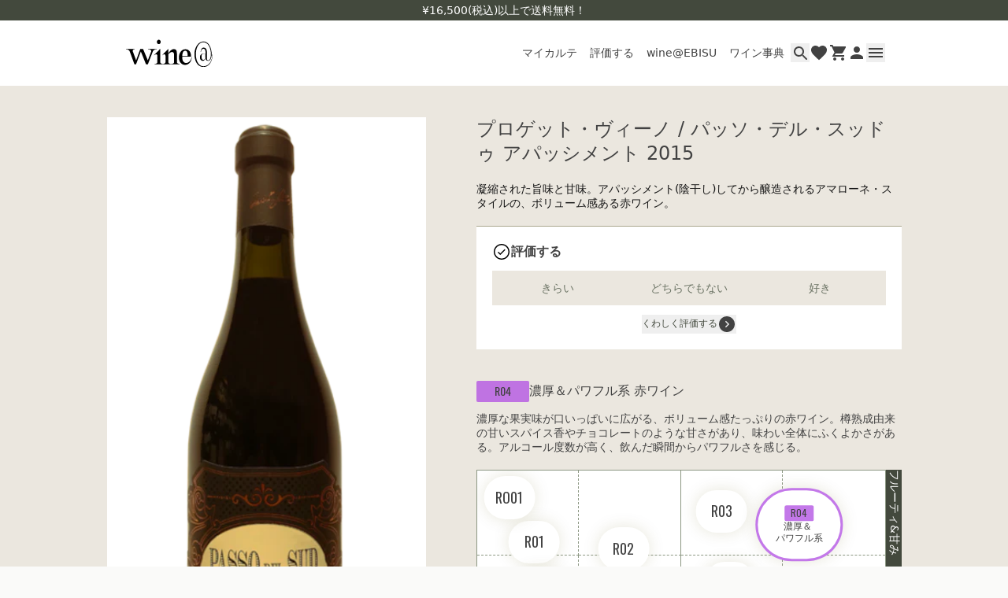

--- FILE ---
content_type: text/html
request_url: https://onlinestore.wine-at.jp/products/1901694
body_size: 14989
content:
<!DOCTYPE html><html lang="JA"><head><meta charSet="utf-8"/><meta name="viewport" content="width=device-width,initial-scale=1,maximum-scale=1.0"/><title>プロゲット・ヴィーノ / パッソ・デル・スッドゥ アパッシメント 2015 | wine@オンラインストア</title><meta property="og:title" content="プロゲット・ヴィーノ / パッソ・デル・スッドゥ アパッシメント 2015 | wine@オンラインストア"/><meta property="twitter:title" content="プロゲット・ヴィーノ / パッソ・デル・スッドゥ アパッシメント 2015 | wine@オンラインストア"/><meta name="description" content="凝縮された旨味と甘味。アパッシメント(陰干し)してから醸造されるアマローネ・スタイルの、ボリューム感ある赤ワイン。"/><meta property="og:description" content="凝縮された旨味と甘味。アパッシメント(陰干し)してから醸造されるアマローネ・スタイルの、ボリューム感ある赤ワイン。"/><meta property="twitter:description" content="凝縮された旨味と甘味。アパッシメント(陰干し)してから醸造されるアマローネ・スタイルの、ボリューム感ある赤ワイン。"/><meta property="og:image" content="https://cdn.shopify.com/s/files/1/0553/4485/7147/files/1901694-Progetto-Vino-Passo-del-Sud-Appassimento-2015.png?v=1763524369"/><link rel="canonical" href="https://onlinestore.wine-at.jp/products/1901694"/><meta property="og:url" content="https://onlinestore.wine-at.jp/products/1901694"/><script type="application/ld+json">[{"@context":"https://schema.org","@type":"BreadcrumbList","itemListElement":[{"@type":"ListItem","position":1,"name":"Products","item":"https://onlinestore.wine-at.jp/products"},{"@type":"ListItem","position":2,"name":"プロゲット・ヴィーノ / パッソ・デル・スッドゥ アパッシメント 2015"}]},{"@context":"https://schema.org","@type":"Product","brand":{"@type":"Brand","name":""},"description":"凝縮された旨味と甘味。アパッシメント(陰干し)してから醸造されるアマローネ・スタイルの、ボリューム感ある赤ワイン。","image":["https://cdn.shopify.com/s/files/1/0553/4485/7147/files/1901694-Progetto-Vino-Passo-del-Sud-Appassimento-2015.png?v=1763524369"],"name":"プロゲット・ヴィーノ / パッソ・デル・スッドゥ アパッシメント 2015","offers":[{"@type":"Offer","availability":"https://schema.org/OutOfStock","price":1790,"priceCurrency":"JPY","sku":"","url":"https://onlinestore.wine-at.jp/products/1901694?Title=Default+Title"}],"sku":"","url":"https://onlinestore.wine-at.jp/products/1901694"}]</script><link rel="stylesheet" href="https://cdn.shopify.com/oxygen-v2/32286/20970/43388/2931024/build/_assets/app-QWSRUIIQ.css"/><link rel="preconnect" href="https://cdn.shopify.com"/><link rel="preconnect" href="https://shop.app"/><link rel="icon" type="image/svg+xml" href="https://cdn.shopify.com/oxygen-v2/32286/20970/43388/2931024/build/_assets/favicon-ZUVLIP5V.ico"/><script defer="" nonce="e212916d74cb23dde3a796f013744065">window.ENV = {"appEnv":"production","environment":"production","sentryDsn":"https://8641be2ddff7d51c70e83047f107c9ca@o4506001181442048.ingest.us.sentry.io/4506987514888192","enableSentry":true}</script></head><body><noscript><iframe src="https://www.googletagmanager.com/ns.html?id=GTM-T7WWRF2" height="0" width="0" style="display:none;visibility:hidden"></iframe></noscript><div class="flex min-h-dvh flex-col"><header id="1te6f5d51" class="top-0 z-50 w-full bg-white transition-[transform] sticky sm-max:pb-8 duration-300"><div class="z-1 flex h-[26px] w-full items-center justify-center bg-olive-800 text-14-m"><span class="text-white">¥16,500(税込)以上で送料無料！</span></div><div class="relative mx-auto max-w-content"><div class="flex items-center justify-between py-4 pl-5 pr-4 md:py-6"><a class="md:hover:opacity-70 " href="/"><img alt="WINE@" decoding="async" height="37" loading="lazy" src="https://wine-search.wine-at.jp/shopify-images/common/wineat_logo.svg?width=110&amp;height=37&amp;crop=center" srcSet="https://wine-search.wine-at.jp/shopify-images/common/wineat_logo.svg?width=110&amp;height=37&amp;crop=center 1x, https://wine-search.wine-at.jp/shopify-images/common/wineat_logo.svg?width=220&amp;height=74&amp;crop=center 2x, https://wine-search.wine-at.jp/shopify-images/common/wineat_logo.svg?width=330&amp;height=111&amp;crop=center 3x" width="110" style="aspect-ratio:110/37" class="w-[76px] md:w-[110px]"/></a><div class="flex items-center gap-4"><ul class="absolute left-0 top-[57px] flex w-full border-t border-beige-100 bg-white md:static md:gap-2.5 md:border-none"><li class="flex-1 text-center md:flex-auto "><a class="block py-2 text-12-r tracking-tighter md:text-14-r md:tracking-normal md:hover:opacity-60 lg:p-2" data-discover="true" href="/karte">マイカルテ</a></li><li class="flex-1 text-center md:flex-auto "><a class="block py-2 text-12-r tracking-tighter md:text-14-r md:tracking-normal md:hover:opacity-60 lg:p-2" href="/reviews">評価する</a></li><li class="flex-1 text-center md:flex-auto "><a class="block py-2 text-12-r tracking-tighter md:text-14-r md:tracking-normal md:hover:opacity-60 lg:p-2" href="/locations/ebisu">wine@EBISU</a></li><li class="flex-1 text-center md:flex-auto "><a class="block py-2 text-12-r tracking-tighter md:text-14-r md:tracking-normal md:hover:opacity-60 lg:p-2" href="/wine-guide/articles">ワイン事典</a></li></ul><ul class="flex gap-x-3"><li><button type="button" aria-haspopup="dialog" aria-expanded="false" aria-controls="radix-:Rmkl5:" data-state="closed" class="flex size-6 items-center justify-center md:hover:opacity-70"><svg xmlns="http://www.w3.org/2000/svg" width="17" height="17" viewBox="0 0 17 17" fill="currentcolor"><path d="M12.5 11H11.71L11.43 10.73C12.41 9.59 13 8.11 13 6.5C13 2.91 10.09 0 6.5 0C2.91 0 0 2.91 0 6.5C0 10.09 2.91 13 6.5 13C8.11 13 9.59 12.41 10.73 11.43L11 11.71V12.5L16 17.49L17.49 16L12.5 11ZM6.5 11C4.01 11 2 8.99 2 6.5C2 4.01 4.01 2 6.5 2C8.99 2 11 4.01 11 6.5C11 8.99 8.99 11 6.5 11Z" fill="currentcolor"></path></svg></button></li><li><a class="false flex size-6 items-center justify-center md:hover:opacity-70 " href="/favorite"><svg xmlns="http://www.w3.org/2000/svg" width="17" height="17" viewBox="0 0 24 24" fill="currentColor" class="size-6"><path d="M12 21.35L10.55 20.03C5.4 15.36 2 12.28 2 8.5C2 5.42 4.42 3 7.5 3C9.24 3 10.91 3.81 12 5.09C13.09 3.81 14.76 3 16.5 3C19.58 3 22 5.42 22 8.5C22 12.28 18.6 15.36 13.45 20.04L12 21.35Z" fill="currentColor"></path></svg></a></li><li><a class="false flex size-6 items-center justify-center md:hover:opacity-70 " href="/cart"><svg xmlns="http://www.w3.org/2000/svg" width="20" height="20" viewBox="0 0 20 20" fill="currentColor"><path d="M16 16C14.9 16 14.01 16.9 14.01 18C14.01 19.1 14.9 20 16 20C17.1 20 18 19.1 18 18C18 16.9 17.1 16 16 16ZM6 16C4.9 16 4.01 16.9 4.01 18C4.01 19.1 4.9 20 6 20C7.1 20 8 19.1 8 18C8 16.9 7.1 16 6 16ZM6 13L7.1 11H14.55C15.3 11 15.96 10.59 16.3 9.97L20.7 2H4.21L3.27 0H0V2H2L5.6 9.59L2.62 15H18V13H6Z" fill="currentColor"></path></svg></a></li><li><a class="false flex size-6 items-center justify-center md:hover:opacity-70 " href="/pages/member_id"><svg xmlns="http://www.w3.org/2000/svg" width="16" height="16" viewBox="0 0 16 16" fill="currentColor"><path d="M8 8C10.21 8 12 6.21 12 4C12 1.79 10.21 0 8 0C5.79 0 4 1.79 4 4C4 6.21 5.79 8 8 8ZM8 10C5.33 10 0 11.34 0 14V16H16V14C16 11.34 10.67 10 8 10Z" fill="currentColor"></path></svg></a></li><li><button type="button" class="flex size-6 items-center justify-center md:hover:opacity-70 " aria-controls="global-menu" aria-expanded="false"><svg xmlns="http://www.w3.org/2000/svg" width="18" height="12" viewBox="0 0 18 12" fill="currentColor"><path d="M0 12H18V10H0V12ZM0 7H18V5H0V7ZM0 0V2H18V0H0Z" fill="currentColor"></path></svg></button></li></ul></div></div></div><div class="absolute inset-x-0 z-[1] mx-auto max-h-[calc(100svh-80px)] w-full max-w-content overflow-y-auto transition-opacity md:px-5 pointer-events-none opacity-0" id="global-menu"><nav class="rounded-b-lg bg-white px-10 py-5 pt-4 md:grid md:grid-cols-[1fr_170px_auto] md:grid-rows-[auto_auto_auto] md:gap-x-5 md:px-20 md:py-10 md:pt-8"><div><ul class="md:max-w-content-sm"><li class="border-b border-olive-800-opacity "><a class=" block py-3.5 text-16-m text-monochrome-800  md:hover:opacity-70" href="/karte">マイカルテ</a></li><li class="border-b border-olive-800-opacity "><a class=" block py-3.5 text-16-m text-monochrome-800  md:hover:opacity-70" href="/reviews">評価する</a></li><li class="border-b border-olive-800-opacity "><a class=" block py-3.5 text-16-m text-monochrome-800  md:hover:opacity-70" href="/locations/ebisu">wine@EBISU</a></li><li class="border-b border-olive-800-opacity "><a class=" block py-3.5 text-16-m text-monochrome-800  md:hover:opacity-70" href="/wine-guide/articles">ワイン事典</a></li><li class="border-b border-olive-800-opacity "><a class=" block py-3.5 text-16-m text-monochrome-800  md:hover:opacity-70" href="/search/result">商品検索</a></li></ul></div><ul class="mt-7 md:-mt-2 md:pt-4"><li><a class="block py-2 text-14-m text-monochrome-800  md:hover:opacity-70 " href="/account/login">ログイン</a></li><li><a class="block py-2 text-14-m text-monochrome-800  md:hover:opacity-70 " href="/pages/guide">ご利用ガイド</a></li><li><a class="block py-2 text-14-m text-monochrome-800  md:hover:opacity-70 " href="/pages/faq">よくあるご質問</a></li><li><a class="block py-2 text-14-m text-monochrome-800  md:hover:opacity-70 " href="/pages/contact">お問い合わせ</a></li></ul><div class="mt-2 md:col-start-3 md:row-start-2 md:row-end-3 md:mt-0 md:justify-self-end"><a href="https://www.instagram.com/wine.att/" target="_blank" rel="noreferrer" class="-ml-2 inline-block p-2  md:ml-0 md:p-0 md:hover:opacity-70"><svg xmlns="http://www.w3.org/2000/svg" width="24" height="24" viewBox="0 0 24 24" fill="currentColor"><path d="M7.0301 0.0839251C5.7533 0.144165 4.88138 0.347925 4.11914 0.647445C3.33026 0.954885 2.66162 1.36745 1.99634 2.03513C1.33106 2.70281 0.921379 3.37193 0.616099 4.162C0.320659 4.92592 0.120499 5.79856 0.0640995 7.07608C0.00769946 8.3536 -0.00478054 8.76424 0.00145946 12.023C0.00769946 15.2817 0.0220995 15.6902 0.0840195 16.9703C0.144979 18.2469 0.348019 19.1186 0.647539 19.881C0.955459 20.6699 1.36754 21.3383 2.03546 22.0038C2.70338 22.6694 3.37202 23.0781 4.16402 23.3838C4.92722 23.6788 5.8001 23.8799 7.07738 23.9358C8.35466 23.9918 8.76578 24.0047 12.0235 23.9985C15.2813 23.9922 15.6915 23.9778 16.9714 23.9171C18.2513 23.8564 19.1184 23.6519 19.8811 23.3538C20.67 23.0452 21.3389 22.6338 22.0039 21.9657C22.669 21.2975 23.0784 20.6279 23.3835 19.8374C23.6791 19.0742 23.88 18.2013 23.9355 16.925C23.9914 15.6441 24.0046 15.2351 23.9983 11.9769C23.9921 8.71865 23.9775 8.31016 23.9167 7.03048C23.856 5.7508 23.6527 4.88176 23.3535 4.1188C23.0451 3.32993 22.6335 2.662 21.9658 1.996C21.2981 1.33 20.628 0.920805 19.8377 0.616485C19.074 0.321045 18.2016 0.119685 16.9243 0.0644851C15.6471 0.00928513 15.2359 -0.00487487 11.977 0.00136513C8.71802 0.00760513 8.31002 0.0215251 7.0301 0.0839251ZM7.17026 21.777C6.00026 21.7262 5.36498 21.5318 4.94162 21.369C4.38098 21.153 3.98162 20.8919 3.5597 20.4741C3.13778 20.0562 2.87858 19.6554 2.6597 19.096C2.4953 18.6726 2.2973 18.0381 2.24258 16.8681C2.18306 15.6035 2.17058 15.2238 2.16362 12.0201C2.15666 8.81632 2.1689 8.43712 2.22434 7.17208C2.27426 6.00304 2.46986 5.36704 2.63234 4.94392C2.84834 4.38257 3.1085 3.98392 3.5273 3.56224C3.9461 3.14056 4.3457 2.88088 4.90562 2.662C5.3285 2.49688 5.96306 2.30057 7.13258 2.24488C8.3981 2.18489 8.7773 2.17288 11.9806 2.16593C15.1839 2.15896 15.564 2.17096 16.83 2.22664C17.9991 2.27752 18.6353 2.4712 19.0579 2.63464C19.6188 2.85064 20.0179 3.11009 20.4396 3.52961C20.8613 3.94913 21.1212 4.34729 21.3401 4.9084C21.5055 5.33008 21.7018 5.96441 21.757 7.13464C21.8172 8.40016 21.8309 8.7796 21.8367 11.9826C21.8424 15.1857 21.8311 15.5661 21.7757 16.8306C21.7246 18.0006 21.5307 18.6362 21.3677 19.06C21.1517 19.6204 20.8913 20.02 20.4723 20.4414C20.0532 20.8629 19.6541 21.1226 19.0939 21.3414C18.6715 21.5063 18.0363 21.7031 16.8677 21.7588C15.6022 21.8183 15.223 21.8308 12.0185 21.8378C8.81402 21.8447 8.43602 21.8318 7.1705 21.777M16.9529 5.5864C16.9534 5.87123 17.0383 6.14952 17.1969 6.38607C17.3556 6.62262 17.5808 6.80681 17.8442 6.91535C18.1075 7.02389 18.3971 7.05189 18.6764 6.99583C18.9556 6.93976 19.212 6.80214 19.413 6.60037C19.614 6.3986 19.7507 6.14174 19.8058 5.86228C19.8608 5.58283 19.8317 5.29332 19.7222 5.03039C19.6127 4.76746 19.4277 4.5429 19.1906 4.38512C18.9534 4.22735 18.6748 4.14344 18.39 4.144C18.0082 4.14477 17.6423 4.29715 17.3728 4.56764C17.1033 4.83813 16.9523 5.20458 16.9529 5.5864ZM5.8385 12.0119C5.84522 15.4151 8.60906 18.1677 12.0115 18.1612C15.414 18.1547 18.1685 15.3911 18.162 11.9879C18.1555 8.58472 15.391 5.83144 11.988 5.83816C8.58506 5.84488 5.83202 8.6092 5.8385 12.0119ZM7.99994 12.0076C7.99837 11.2165 8.23144 10.4426 8.66968 9.78395C9.10791 9.12527 9.73162 8.61134 10.4619 8.30714C11.1923 8.00294 11.9964 7.92213 12.7726 8.07494C13.5489 8.22774 14.2624 8.6073 14.8229 9.16561C15.3834 9.72393 15.7658 10.4359 15.9217 11.2115C16.0776 11.9872 15.9999 12.7916 15.6986 13.5231C15.3973 14.2547 14.8859 14.8804 14.2289 15.3212C13.572 15.7621 12.7991 15.9982 12.0079 15.9998C11.4826 16.0009 10.9622 15.8985 10.4765 15.6984C9.99076 15.4984 9.54918 15.2046 9.17699 14.8339C8.8048 14.4632 8.50929 14.0228 8.30733 13.5378C8.10537 13.0529 8.00091 12.5329 7.99994 12.0076Z"></path></svg></a></div><div class="mt-2 md:col-start-2 md:col-end-4 md:row-start-3"><a href="https://wine-at.jp" target="_blank" rel="noreferrer" class="flex w-full items-center justify-center gap-[12px] whitespace-nowrap ring-offset-white transition-opacity focus-visible:outline-none focus-visible:ring-2 focus-visible:ring-offset-2 disabled:pointer-events-none hover:opacity-70 bg-olive-800 text-white h-[44px] px-4 py-2 text-14-m disabled:opacity-50">wine@とは</a></div></nav></div><button type="button" aria-hidden="true" class="absolute left-0 h-svh w-full bg-black/60 transition-opacity pointer-events-none opacity-0"></button></header><div class="flex flex-1 flex-col"><div><a href="#mainContent" class="sr-only">Skip to content</a></div><main role="main" id="mainContent" class="flex-1 bg-beige-100"><section aria-label="Notifications alt+T" tabindex="-1" aria-live="polite" aria-relevant="additions text" aria-atomic="false"></section><section class="bg-beige-100 px-5 pb-20 pt-9 lg:pt-10"><div class="flex flex-col justify-center md:flex-row md:space-x-16"><div class="hidden-scroll md:sticky md:top-32 md:h-full md:w-[405px] md:overflow-y-scroll"><div><div class="relative aspect-square bg-white p-2"><img src="https://cdn.shopify.com/s/files/1/0553/4485/7147/files/1901694-Progetto-Vino-Passo-del-Sud-Appassimento-2015.png?v=1763524369" alt="プロゲット・ヴィーノ / パッソ・デル・スッドゥ アパッシメント 2015" class="size-full object-contain"/><div class="absolute bottom-1 left-1 flex items-center gap-2"><a class="flex items-center justify-center rounded-sm py-[3px] font-oswald h-[27px] min-w-[67px] px-2 text-14-r bg-wine-type-r04 transition-opacity hover:opacity-70" data-discover="true" href="/taste-class/R04">R04</a></div></div><div class="row-span-2 my-3 flex space-x-4 text-10-r"></div><div class="hidden md:block"><div class="border border-beige-100 bg-beige-50 text-12-r text-monochrome-800"><p class="flex border-b border-beige-100"><span class="w-[calc(100/335*100%)] flex-none border-r border-beige-100 px-4 py-2.5">赤 - 中辛口(セミドライ)</span><span class="px-4 py-2.5">ネロ・デ・トロイア40%、プリミティーヴォ(ジンファンデル)30%、メルロー30%</span></p><div class="flex items-center gap-1.5 border-b border-beige-100 px-4 py-2.5"><img src="https://wine-search.wine-at.jp/shopify-images/country-icon/EU0001.svg" alt="country-icon" class="size-4"/><p class="flex flex-wrap"><span>イタリア</span><span><span class="px-2">/</span>プーリア州<!-- --> </span></p></div></div></div></div></div><div class="md:max-w-content-sm lg:max-w-content-md md-max:mt-2"><div><h1 class="text-heading-16 text-monochrome-800 lg:text-heading-24">プロゲット・ヴィーノ / パッソ・デル・スッドゥ アパッシメント 2015</h1><div class="mt-5 md:hidden"><div class="border border-beige-100 bg-beige-50 text-12-r text-monochrome-800"><p class="flex border-b border-beige-100"><span class="w-[calc(100/335*100%)] flex-none border-r border-beige-100 px-4 py-2.5">赤 - 中辛口(セミドライ)</span><span class="px-4 py-2.5">ネロ・デ・トロイア40%、プリミティーヴォ(ジンファンデル)30%、メルロー30%</span></p><div class="flex items-center gap-1.5 border-b border-beige-100 px-4 py-2.5"><img src="https://wine-search.wine-at.jp/shopify-images/country-icon/EU0001.svg" alt="country-icon" class="size-4"/><p class="flex flex-wrap"><span>イタリア</span><span><span class="px-2">/</span>プーリア州<!-- --> </span></p></div></div></div><p class="mt-5 text-14-r text-primary">凝縮された旨味と甘味。アパッシメント(陰干し)してから醸造されるアマローネ・スタイルの、ボリューム感ある赤ワイン。</p></div><div class="mt-5"><div class="grid w-full gap-3 border-t border-khaki bg-white p-5"><div class="flex items-center justify-between"><p class="flex items-center gap-2 text-16-m font-bold"><svg xmlns="http://www.w3.org/2000/svg" width="24" height="24" viewBox="0 0 24 24" fill="currentColor" class="size-6"><path d="M12 3.5C16.69 3.5 20.5 7.31 20.5 12C20.5 16.69 16.69 20.5 12 20.5C7.31 20.5 3.5 16.69 3.5 12C3.5 7.31 7.31 3.5 12 3.5ZM12 2C6.48 2 2 6.48 2 12C2 17.52 6.48 22 12 22C17.52 22 22 17.52 22 12C22 6.48 17.52 2 12 2Z" fill="black"></path><path d="M6.95996 12.84L7.92996 11.88L10.2 14.13L15.73 8.62L16.69 9.60999L10.2 16.1L6.95996 12.84Z" fill="black"></path></svg><span>評価する</span></p></div><form method="POST" class="relative flex justify-between gap-1" id=":R2m9l55H1:" novalidate=""><input id=":R2m9l55H1:-drankAt" name="drankAt" form=":R2m9l55H1:" type="hidden"/><button class="flex w-full items-center justify-center gap-[12px] whitespace-nowrap ring-offset-white transition-opacity focus-visible:outline-none focus-visible:ring-2 focus-visible:ring-offset-2 disabled:pointer-events-none hover:opacity-70 bg-beige-100 text-olive-700 h-[44px] px-4 py-2 text-14-m" type="button" aria-haspopup="dialog" aria-expanded="false" aria-controls="radix-:R3qm9l55:" data-state="closed">きらい</button><button class="flex w-full items-center justify-center gap-[12px] whitespace-nowrap ring-offset-white transition-opacity focus-visible:outline-none focus-visible:ring-2 focus-visible:ring-offset-2 disabled:pointer-events-none hover:opacity-70 bg-beige-100 text-olive-700 h-[44px] px-4 py-2 text-14-m" type="button" aria-haspopup="dialog" aria-expanded="false" aria-controls="radix-:R5qm9l55:" data-state="closed">どちらでもない</button><button class="flex w-full items-center justify-center gap-[12px] whitespace-nowrap ring-offset-white transition-opacity focus-visible:outline-none focus-visible:ring-2 focus-visible:ring-offset-2 disabled:pointer-events-none hover:opacity-70 bg-beige-100 text-olive-700 h-[44px] px-4 py-2 text-14-m" type="button" aria-haspopup="dialog" aria-expanded="false" aria-controls="radix-:R7qm9l55:" data-state="closed">好き</button></form><div><button type="button" class="mx-auto flex items-center justify-center"><p class="text-12-m text-olive-800">くわしく評価する</p><div class="rotate-0"><svg xmlns="http://www.w3.org/2000/svg" width="24" height="24" viewBox="0 0 24 24" fill="currentColor"><path d="M13.1 12L9.85 15.25L10.9 16.325L15.225 12L10.9 7.675L9.85 8.75L13.1 12ZM12 22C10.6167 22 9.31667 21.7375 8.1 21.2125C6.88333 20.6875 5.825 19.9708 4.925 19.0625C4.025 18.1542 3.3125 17.0917 2.7875 15.875C2.2625 14.6583 2 13.3667 2 12C2 10.6167 2.2625 9.31667 2.7875 8.1C3.3125 6.88333 4.025 5.825 4.925 4.925C5.825 4.025 6.88333 3.3125 8.1 2.7875C9.31667 2.2625 10.6167 2 12 2C13.3833 2 14.6792 2.2625 15.8875 2.7875C17.0958 3.3125 18.1542 4.025 19.0625 4.925C19.9708 5.825 20.6875 6.88333 21.2125 8.1C21.7375 9.31667 22 10.6167 22 12C22 13.3667 21.7375 14.6583 21.2125 15.875C20.6875 17.0917 19.9708 18.1542 19.0625 19.0625C18.1542 19.9708 17.0958 20.6875 15.8875 21.2125C14.6792 21.7375 13.3833 22 12 22Z"></path></svg></div></button></div></div></div><section class="mt-12 md:mt-10"><div class="flex items-center gap-2"><a class="flex items-center justify-center rounded-sm py-[3px] font-oswald h-[27px] min-w-[67px] px-2 text-14-r bg-wine-type-r04 transition-opacity hover:opacity-70" data-discover="true" href="/taste-class/R04">R04</a><h2 class="text-heading-16">濃厚＆パワフル系<!-- --> <!-- -->赤ワイン</h2></div><div class="mt-5 grid gap-5 md:mt-3"><p class="max-w-content-md text-14-r">濃厚な果実味が口いっぱいに広がる、ボリューム感たっぷりの赤ワイン。樽熟成由来の甘いスパイス香やチョコレートのような甘さがあり、味わい全体にふくよかさがある。アルコール度数が高く、飲んだ瞬間からパワフルさを感じる。</p><div class="grid size-full grid-cols-[1fr_12px] bg-olive-800 lg:grid-cols-[1fr_20px]"><div class="relative grid aspect-square w-full grid-cols-4 grid-rows-4 overflow-hidden border border-olive-500"><div class="col-span-1 row-span-1 aspect-square border border-l-0 border-t-0 border-olive-500 bg-white [border-right-style:dashed] [border-bottom-style:dashed]"></div><div class="col-span-1 row-span-1 aspect-square border border-l-0 border-t-0 border-olive-500 bg-white [border-right-style:solid] [border-bottom-style:dashed]"></div><div class="col-span-1 row-span-1 aspect-square border border-l-0 border-t-0 border-olive-500 bg-white [border-right-style:dashed] [border-bottom-style:dashed]"></div><div class="col-span-1 row-span-1 aspect-square border border-l-0 border-t-0 border-olive-500 bg-white border-r-0 [border-bottom-style:dashed]"></div><div class="col-span-1 row-span-1 aspect-square border border-l-0 border-t-0 border-olive-500 bg-white [border-right-style:dashed] [border-bottom-style:solid]"></div><div class="col-span-1 row-span-1 aspect-square border border-l-0 border-t-0 border-olive-500 bg-white [border-right-style:solid] [border-bottom-style:solid]"></div><div class="col-span-1 row-span-1 aspect-square border border-l-0 border-t-0 border-olive-500 bg-white [border-right-style:dashed] [border-bottom-style:solid]"></div><div class="col-span-1 row-span-1 aspect-square border border-l-0 border-t-0 border-olive-500 bg-white border-r-0 [border-bottom-style:solid]"></div><div class="col-span-1 row-span-1 aspect-square border border-l-0 border-t-0 border-olive-500 bg-white [border-right-style:dashed] [border-bottom-style:dashed]"></div><div class="col-span-1 row-span-1 aspect-square border border-l-0 border-t-0 border-olive-500 bg-white [border-right-style:solid] [border-bottom-style:dashed]"></div><div class="col-span-1 row-span-1 aspect-square border border-l-0 border-t-0 border-olive-500 bg-white [border-right-style:dashed] [border-bottom-style:dashed]"></div><div class="col-span-1 row-span-1 aspect-square border border-l-0 border-t-0 border-olive-500 bg-white border-r-0 [border-bottom-style:dashed]"></div><div class="col-span-1 row-span-1 aspect-square border border-l-0 border-t-0 border-olive-500 bg-white [border-right-style:dashed] border-b-0"></div><div class="col-span-1 row-span-1 aspect-square border border-l-0 border-t-0 border-olive-500 bg-white [border-right-style:solid] border-b-0"></div><div class="col-span-1 row-span-1 aspect-square border border-l-0 border-t-0 border-olive-500 bg-white [border-right-style:dashed] border-b-0"></div><div class="col-span-1 row-span-1 aspect-square border border-l-0 border-t-0 border-olive-500 bg-white border-r-0 border-b-0"></div><div class="absolute flex gap-1 -translate-x-1/2 -translate-y-1/2 flex-col items-center justify-center rounded-full bg-white shadow-tasteGraph R01 size-[12.5%] font-oswald text-12-r uppercase lg:text-[18px]">R01</div><div class="absolute flex gap-1 -translate-x-1/2 -translate-y-1/2 flex-col items-center justify-center rounded-full bg-white shadow-tasteGraph R02 size-[12.5%] font-oswald text-12-r uppercase lg:text-[18px]">R02</div><div class="absolute flex gap-1 -translate-x-1/2 -translate-y-1/2 flex-col items-center justify-center rounded-full bg-white shadow-tasteGraph R03 size-[12.5%] font-oswald text-12-r uppercase lg:text-[18px]">R03</div><a class="absolute flex gap-1 -translate-x-1/2 -translate-y-1/2 flex-col items-center justify-center rounded-full bg-white shadow-tasteGraph R04 border-wine-type-r04 border-[3px] z-1 size-[21.5%] whitespace-pre-wrap text-center text-10-m lg:text-12-m" data-discover="true" href="/taste-class/R04"><div class="flex items-center justify-center rounded-sm py-[3px] font-oswald bg-white h-5 px-2 py-1 text-12-r bg-wine-type-r04">R04</div>濃厚＆ 
パワフル系</a><div class="absolute flex gap-1 -translate-x-1/2 -translate-y-1/2 flex-col items-center justify-center rounded-full bg-white shadow-tasteGraph R05 size-[12.5%] font-oswald text-12-r uppercase lg:text-[18px]">R05</div><div class="absolute flex gap-1 -translate-x-1/2 -translate-y-1/2 flex-col items-center justify-center rounded-full bg-white shadow-tasteGraph R06 size-[12.5%] font-oswald text-12-r uppercase lg:text-[18px]">R06</div><div class="absolute flex gap-1 -translate-x-1/2 -translate-y-1/2 flex-col items-center justify-center rounded-full bg-white shadow-tasteGraph R07 size-[12.5%] font-oswald text-12-r uppercase lg:text-[18px]">R07</div><div class="absolute flex gap-1 -translate-x-1/2 -translate-y-1/2 flex-col items-center justify-center rounded-full bg-white shadow-tasteGraph R08 size-[12.5%] font-oswald text-12-r uppercase lg:text-[18px]">R08</div><div class="absolute flex gap-1 -translate-x-1/2 -translate-y-1/2 flex-col items-center justify-center rounded-full bg-white shadow-tasteGraph R09 size-[12.5%] font-oswald text-12-r uppercase lg:text-[18px]">R09</div><div class="absolute flex gap-1 -translate-x-1/2 -translate-y-1/2 flex-col items-center justify-center rounded-full bg-white shadow-tasteGraph R10 size-[12.5%] font-oswald text-12-r uppercase lg:text-[18px]">R10</div><div class="absolute flex gap-1 -translate-x-1/2 -translate-y-1/2 flex-col items-center justify-center rounded-full bg-white shadow-tasteGraph R11 size-[12.5%] font-oswald text-12-r uppercase lg:text-[18px]">R11</div><div class="absolute flex gap-1 -translate-x-1/2 -translate-y-1/2 flex-col items-center justify-center rounded-full bg-white shadow-tasteGraph R12 size-[12.5%] font-oswald text-12-r uppercase lg:text-[18px]">R12</div><div class="absolute flex gap-1 -translate-x-1/2 -translate-y-1/2 flex-col items-center justify-center rounded-full bg-white shadow-tasteGraph R13 size-[12.5%] font-oswald text-12-r uppercase lg:text-[18px]">R13</div><div class="absolute flex gap-1 -translate-x-1/2 -translate-y-1/2 flex-col items-center justify-center rounded-full bg-white shadow-tasteGraph RO01 size-[12.5%] font-oswald text-12-r uppercase lg:text-[18px]">RO01</div><div class="absolute flex gap-1 -translate-x-1/2 -translate-y-1/2 flex-col items-center justify-center rounded-full bg-white shadow-tasteGraph RO02 size-[12.5%] font-oswald text-12-r uppercase lg:text-[18px]">RO02</div><div class="absolute flex gap-1 -translate-x-1/2 -translate-y-1/2 flex-col items-center justify-center rounded-full bg-white shadow-tasteGraph RO03 size-[12.5%] font-oswald text-12-r uppercase lg:text-[18px]">RO03</div><div class="absolute flex gap-1 -translate-x-1/2 -translate-y-1/2 flex-col items-center justify-center rounded-full bg-white shadow-tasteGraph RO04 size-[12.5%] font-oswald text-12-r uppercase lg:text-[18px]">RO04</div></div><ol class="grid grid-cols-4 text-center text-10-r text-white lg:text-14-r [text-orientation:sideways] [writing-mode:vertical-rl]"><li>フルーティ&amp;甘み</li><li>フルーティ</li><li>ややフルーティ</li><li>ドライ</li></ol><ol class="grid grid-cols-4 text-center text-10-r text-white lg:text-14-r"><li>軽快</li><li>芳醇</li><li>力強い</li><li>重厚＆渋み</li></ol></div></div></section><section class="mt-10 grid gap-5"><h2 class="border-b border-khaki pb-4 text-heading-20">情報</h2><table class="border-separate border-spacing-y-2 text-left text-14-r text-monochrome-800"><tbody><tr><th class="whitespace-nowrap pr-3 align-top text-14-m">タイプ</th><td>赤ワイン 中辛口(セミドライ) ミディアムフル</td></tr><tr><th class="whitespace-nowrap pr-3 align-top text-14-m">生産者</th><td>プロゲット・ヴィーノ</td></tr><tr><th class="whitespace-nowrap pr-3 align-top text-14-m">生産地</th><td>イタリア プーリア州  </td></tr><tr><th class="whitespace-nowrap pr-3 align-top text-14-m">品種</th><td>ネロ・デ・トロイア40%、プリミティーヴォ(ジンファンデル)30%、メルロー30%</td></tr><tr><th class="whitespace-nowrap pr-3 align-top text-14-m">栽培</th><td></td></tr><tr><th class="whitespace-nowrap pr-3 align-top text-14-m">醸造・発酵</th><td>発酵:ステンレスタンク / 熟成:フレンチオーク樽で12ヶ月間</td></tr></tbody></table></section></div></div></section></main><footer role="contentinfo" class="w-full gap-4 md:gap-8 grid p-6 md:p-8 lg:p-12 border-none bg-olive-800 py-7 text-white lg:pb-14 lg:pt-12"><div class="mx-auto w-full max-w-content"><div class="border-b pb-8 lg:col-span-3 lg:pb-10"><p class="text-14-m/5"><b>お酒に関する注記</b><br/>20歳未満の方の飲酒は法律で禁止されています。妊娠中や授乳期の飲酒は、胎児・乳児の発育に悪影響を与えるおそれがあります。</p></div><div class="grid grid-flow-row grid-cols-2 items-center gap-x-4 pt-8 lg:grid-flow-col lg:grid-cols-none lg:grid-rows-2"><div class="[&amp;&gt;a]:transition-opacity hover:[&amp;&gt;a]:opacity-60"><a href="/"><svg xmlns="http://www.w3.org/2000/svg" width="150" height="50" viewBox="0 0 150 50" fill="currentColor"><path d="M53.4667 4.43335C53.4667 2.36669 54.9667 0.666687 56.7667 0.666687C58.6 0.666687 60.0667 2.33335 60.0667 4.43335C60.0667 6.50002 58.5667 8.20002 56.7667 8.20002C54.9333 8.16669 53.4667 6.50002 53.4667 4.43335ZM93.2333 42V42.4334H49.3333V42C50.2667 42 54.3 41.2333 54.3 39.0667V42V27.7667C54.3 25.3334 51.5667 24.4 48.9 27.2V26.6L58.8333 16.5H59.2333V39.0667C59.2667 40.9667 62.4333 41.7667 63.8 41.9334C65.1667 41.7667 68.3667 40.9667 68.3667 39.0334V27.7667C68.3667 25.3334 65.6667 24.4 62.9667 27.2V26.6L72.9 16.5H73.3V24C75.1667 20.6667 79.3 16.5334 82.6 16.5334C88.0667 16.5334 88.2 20.9334 88.2 26.9667V39.0667C88.2667 41.2333 92.3 42 93.2333 42ZM83.3 26.9667C83.3 23.7667 82.4 21.5334 79.5333 21.5334C77.7667 21.5334 75.4667 23.0667 73.3333 25.3334V39.0667C73.3333 41.2333 77.3667 42 78.3 42C79.2333 42 83.2667 41.2333 83.2667 39.0667V26.9667H83.3ZM113.533 29.7667H113.933C113.933 37.2 109.3 43.5334 102.333 43.5334C95.6667 43.5334 91.5667 37.7667 91.5667 31C91.5667 23.1667 96.1667 16.8 102.767 16.8C108.867 16.8 112.7 21.3667 112.7 29.3334H97.3667V30.1667C97.3667 36.2667 99.6667 40.2 104.2 40.2C109.6 40.2 113.533 34.3 113.533 29.7667ZM97.4 28.5H106.9C106.833 23.6334 106.1 19.3334 102.567 19.3334C98.8333 19.3334 97.6 23.3 97.4 28.5ZM53.0333 16.9334C49.9 16.9334 47.3 18.4667 46.5 20.4667L37.9 42.3667H34.6L25.6667 20.6334L17.4 42.4334H14.5667L6.4 20.5C5.66667 18.4667 3.13333 16.9334 0 16.9334V16.5H14.9333V16.9334C12.7333 16.9334 11.0667 18.6334 11.7667 20.4667L10.9 18.1334L17.5 35.7L24.6667 16.5334H29.6333L37.7667 35.7333L43.6333 20.5C44.4333 18.4334 41.8667 16.9667 38.0667 16.9667V16.5334H53.0333V16.9334ZM150 25.3C150 37.3 144.1 47 134.267 47C124 47 118.533 37.2667 118.533 25.3C118.533 13.3 125.567 3.60002 134.267 3.60002C143.2 3.60002 148.367 14.6667 148.367 25.3C148.367 30.6334 146.5 36.5667 142.367 36.5667C138.767 36.5667 137.6 33.7 137.6 31.9667V31.3C137.5 32.8 136.2 36.5667 133.033 36.5667C130.067 36.5667 128.067 34.4 128.067 30.7334C128.067 27.0334 130.2 24.8667 132.567 24.1667C134.633 23.5334 136.9 24.5 137.6 25.1667V21.0334C137.6 19.2667 137.333 16.1334 134 16.1334C132 16.1334 129.8 17.8667 129.8 21.5H129.333C129.333 18.0334 131 14.0667 134.5 14.0667C137.6 14.0667 140.033 16.2667 140.033 21V32.0334C140.033 33.7334 140.367 35.7667 142.3 35.7667C145.667 35.7667 147.067 30.3667 147.067 25.3334C147.067 14.0334 141.767 4.86669 134.233 4.86669C126.1 4.83335 121 14 121 25.3C121 37.5 126.3 45.7667 134.267 45.7667C143.6 45.7667 149.6 36.6 149.6 25.3H150ZM137.567 25.5334C136.667 24.6334 134.333 23.9 133 24.4667C130.667 25.4 130.933 27.8 130.933 30.3C130.933 33 131.733 34.9 133.833 34.9C136.933 34.9 137.567 31.3667 137.567 30.7334V25.5334Z" fill="white"></path></svg></a></div><div class="lg:order-2 lg:mt-7"><div class="flex items-center justify-end gap-5 lg:justify-start [&amp;&gt;a]:transition-opacity hover:[&amp;&gt;a]:opacity-60"><a target="_blank" rel="noreferrer" href="https://www.facebook.com/wineatt"><svg xmlns="http://www.w3.org/2000/svg" width="30" height="30" viewBox="0 0 30 30" fill="currentColor"><path d="M30 15C30 6.715 23.285 0 15 0C6.715 0 0 6.715 0 15C0 22.485 5.485 28.69 12.655 29.82V19.34H8.845V15.005H12.655V11.7C12.655 7.94 14.895 5.865 18.32 5.865C19.96 5.865 21.68 6.16 21.68 6.16V9.85H19.79C17.925 9.85 17.345 11.005 17.345 12.19V15.005H21.505L20.84 19.34H17.345V29.82C24.515 28.695 30 22.49 30 15Z" fill="white"></path></svg></a><a target="_blank" rel="noreferrer" href="https://www.instagram.com/wine.att"><svg xmlns="http://www.w3.org/2000/svg" width="24" height="24" viewBox="0 0 24 24" fill="currentColor" class="size-[30px]" pathfill="#fff"><path d="M7.0301 0.0839251C5.7533 0.144165 4.88138 0.347925 4.11914 0.647445C3.33026 0.954885 2.66162 1.36745 1.99634 2.03513C1.33106 2.70281 0.921379 3.37193 0.616099 4.162C0.320659 4.92592 0.120499 5.79856 0.0640995 7.07608C0.00769946 8.3536 -0.00478054 8.76424 0.00145946 12.023C0.00769946 15.2817 0.0220995 15.6902 0.0840195 16.9703C0.144979 18.2469 0.348019 19.1186 0.647539 19.881C0.955459 20.6699 1.36754 21.3383 2.03546 22.0038C2.70338 22.6694 3.37202 23.0781 4.16402 23.3838C4.92722 23.6788 5.8001 23.8799 7.07738 23.9358C8.35466 23.9918 8.76578 24.0047 12.0235 23.9985C15.2813 23.9922 15.6915 23.9778 16.9714 23.9171C18.2513 23.8564 19.1184 23.6519 19.8811 23.3538C20.67 23.0452 21.3389 22.6338 22.0039 21.9657C22.669 21.2975 23.0784 20.6279 23.3835 19.8374C23.6791 19.0742 23.88 18.2013 23.9355 16.925C23.9914 15.6441 24.0046 15.2351 23.9983 11.9769C23.9921 8.71865 23.9775 8.31016 23.9167 7.03048C23.856 5.7508 23.6527 4.88176 23.3535 4.1188C23.0451 3.32993 22.6335 2.662 21.9658 1.996C21.2981 1.33 20.628 0.920805 19.8377 0.616485C19.074 0.321045 18.2016 0.119685 16.9243 0.0644851C15.6471 0.00928513 15.2359 -0.00487487 11.977 0.00136513C8.71802 0.00760513 8.31002 0.0215251 7.0301 0.0839251ZM7.17026 21.777C6.00026 21.7262 5.36498 21.5318 4.94162 21.369C4.38098 21.153 3.98162 20.8919 3.5597 20.4741C3.13778 20.0562 2.87858 19.6554 2.6597 19.096C2.4953 18.6726 2.2973 18.0381 2.24258 16.8681C2.18306 15.6035 2.17058 15.2238 2.16362 12.0201C2.15666 8.81632 2.1689 8.43712 2.22434 7.17208C2.27426 6.00304 2.46986 5.36704 2.63234 4.94392C2.84834 4.38257 3.1085 3.98392 3.5273 3.56224C3.9461 3.14056 4.3457 2.88088 4.90562 2.662C5.3285 2.49688 5.96306 2.30057 7.13258 2.24488C8.3981 2.18489 8.7773 2.17288 11.9806 2.16593C15.1839 2.15896 15.564 2.17096 16.83 2.22664C17.9991 2.27752 18.6353 2.4712 19.0579 2.63464C19.6188 2.85064 20.0179 3.11009 20.4396 3.52961C20.8613 3.94913 21.1212 4.34729 21.3401 4.9084C21.5055 5.33008 21.7018 5.96441 21.757 7.13464C21.8172 8.40016 21.8309 8.7796 21.8367 11.9826C21.8424 15.1857 21.8311 15.5661 21.7757 16.8306C21.7246 18.0006 21.5307 18.6362 21.3677 19.06C21.1517 19.6204 20.8913 20.02 20.4723 20.4414C20.0532 20.8629 19.6541 21.1226 19.0939 21.3414C18.6715 21.5063 18.0363 21.7031 16.8677 21.7588C15.6022 21.8183 15.223 21.8308 12.0185 21.8378C8.81402 21.8447 8.43602 21.8318 7.1705 21.777M16.9529 5.5864C16.9534 5.87123 17.0383 6.14952 17.1969 6.38607C17.3556 6.62262 17.5808 6.80681 17.8442 6.91535C18.1075 7.02389 18.3971 7.05189 18.6764 6.99583C18.9556 6.93976 19.212 6.80214 19.413 6.60037C19.614 6.3986 19.7507 6.14174 19.8058 5.86228C19.8608 5.58283 19.8317 5.29332 19.7222 5.03039C19.6127 4.76746 19.4277 4.5429 19.1906 4.38512C18.9534 4.22735 18.6748 4.14344 18.39 4.144C18.0082 4.14477 17.6423 4.29715 17.3728 4.56764C17.1033 4.83813 16.9523 5.20458 16.9529 5.5864ZM5.8385 12.0119C5.84522 15.4151 8.60906 18.1677 12.0115 18.1612C15.414 18.1547 18.1685 15.3911 18.162 11.9879C18.1555 8.58472 15.391 5.83144 11.988 5.83816C8.58506 5.84488 5.83202 8.6092 5.8385 12.0119ZM7.99994 12.0076C7.99837 11.2165 8.23144 10.4426 8.66968 9.78395C9.10791 9.12527 9.73162 8.61134 10.4619 8.30714C11.1923 8.00294 11.9964 7.92213 12.7726 8.07494C13.5489 8.22774 14.2624 8.6073 14.8229 9.16561C15.3834 9.72393 15.7658 10.4359 15.9217 11.2115C16.0776 11.9872 15.9999 12.7916 15.6986 13.5231C15.3973 14.2547 14.8859 14.8804 14.2289 15.3212C13.572 15.7621 12.7991 15.9982 12.0079 15.9998C11.4826 16.0009 10.9622 15.8985 10.4765 15.6984C9.99076 15.4984 9.54918 15.2046 9.17699 14.8339C8.8048 14.4632 8.50929 14.0228 8.30733 13.5378C8.10537 13.0529 8.00091 12.5329 7.99994 12.0076Z" fill="#fff"></path></svg></a></div></div><div class="col-span-2 mt-8 lg:order-3 lg:mt-0"><ul class="flex flex-col flex-wrap gap-2 lg:flex-row lg:justify-end lg:gap-x-5 xl:gap-x-7"><li class="[&amp;&gt;a]:text-14-r [&amp;&gt;a]:transition-opacity hover:[&amp;&gt;a]:opacity-60"><a href="/pages/guide">ご利用ガイド</a></li><li class="[&amp;&gt;a]:text-14-r [&amp;&gt;a]:transition-opacity hover:[&amp;&gt;a]:opacity-60"><a href="/pages/faq">よくあるご質問</a></li><li class="[&amp;&gt;a]:text-14-r [&amp;&gt;a]:transition-opacity hover:[&amp;&gt;a]:opacity-60"><a href="/pages/legal-notice">特定商取引法に基づく表記</a></li><li class="[&amp;&gt;a]:text-14-r [&amp;&gt;a]:transition-opacity hover:[&amp;&gt;a]:opacity-60"><a href="/policies/privacy-policy">プライバシーポリシー</a></li><li class="[&amp;&gt;a]:text-14-r [&amp;&gt;a]:transition-opacity hover:[&amp;&gt;a]:opacity-60"><a href="/policies/terms-of-service">利用規約</a></li><li class="[&amp;&gt;a]:text-14-r [&amp;&gt;a]:transition-opacity hover:[&amp;&gt;a]:opacity-60"><a href="/pages/contact">お問い合わせ</a></li></ul></div><div class="order-last mt-8 lg:col-span-2 lg:mt-0 lg:self-end"><p class="font-oswald text-[12px] lg:text-right">© Broad Edge Liqueur Inc.</p></div></div></div></footer></div></div><script nonce="e212916d74cb23dde3a796f013744065">((f,h)=>{if(!window.history.state||!window.history.state.key){let v=Math.random().toString(32).slice(2);window.history.replaceState({key:v},"")}try{let y=JSON.parse(sessionStorage.getItem(f)||"{}")[h||window.history.state.key];typeof y=="number"&&window.scrollTo(0,y)}catch(v){console.error(v),sessionStorage.removeItem(f)}})("positions", null)</script><link rel="modulepreload" href="https://cdn.shopify.com/oxygen-v2/32286/20970/43388/2931024/build/manifest-214C7B3B.js"/><link rel="modulepreload" href="https://cdn.shopify.com/oxygen-v2/32286/20970/43388/2931024/build/entry.client-7WKYJGEM.js"/><link rel="modulepreload" href="https://cdn.shopify.com/oxygen-v2/32286/20970/43388/2931024/build/_shared/chunk-3DLOEMIS.js"/><link rel="modulepreload" href="https://cdn.shopify.com/oxygen-v2/32286/20970/43388/2931024/build/_shared/chunk-ZAPLAOXW.js"/><link rel="modulepreload" href="https://cdn.shopify.com/oxygen-v2/32286/20970/43388/2931024/build/_shared/chunk-POZXF4X4.js"/><link rel="modulepreload" href="https://cdn.shopify.com/oxygen-v2/32286/20970/43388/2931024/build/_shared/chunk-I6IA7GKG.js"/><link rel="modulepreload" href="https://cdn.shopify.com/oxygen-v2/32286/20970/43388/2931024/build/_shared/chunk-ERMHFMYO.js"/><link rel="modulepreload" href="https://cdn.shopify.com/oxygen-v2/32286/20970/43388/2931024/build/_shared/chunk-T7M4VAKY.js"/><link rel="modulepreload" href="https://cdn.shopify.com/oxygen-v2/32286/20970/43388/2931024/build/_shared/chunk-QVX2SWZL.js"/><link rel="modulepreload" href="https://cdn.shopify.com/oxygen-v2/32286/20970/43388/2931024/build/_shared/chunk-O7ER2XVB.js"/><link rel="modulepreload" href="https://cdn.shopify.com/oxygen-v2/32286/20970/43388/2931024/build/_shared/chunk-RYNAOHPZ.js"/><link rel="modulepreload" href="https://cdn.shopify.com/oxygen-v2/32286/20970/43388/2931024/build/_shared/chunk-UQDJHPMZ.js"/><link rel="modulepreload" href="https://cdn.shopify.com/oxygen-v2/32286/20970/43388/2931024/build/_shared/chunk-EV4Q46AL.js"/><link rel="modulepreload" href="https://cdn.shopify.com/oxygen-v2/32286/20970/43388/2931024/build/_shared/chunk-SW7FHSHE.js"/><link rel="modulepreload" href="https://cdn.shopify.com/oxygen-v2/32286/20970/43388/2931024/build/_shared/chunk-Q53SWCHM.js"/><link rel="modulepreload" href="https://cdn.shopify.com/oxygen-v2/32286/20970/43388/2931024/build/_shared/chunk-2DL324GT.js"/><link rel="modulepreload" href="https://cdn.shopify.com/oxygen-v2/32286/20970/43388/2931024/build/_shared/chunk-SNGRKEXH.js"/><link rel="modulepreload" href="https://cdn.shopify.com/oxygen-v2/32286/20970/43388/2931024/build/_shared/chunk-56WRX4CE.js"/><link rel="modulepreload" href="https://cdn.shopify.com/oxygen-v2/32286/20970/43388/2931024/build/_shared/chunk-QLRHN6XP.js"/><link rel="modulepreload" href="https://cdn.shopify.com/oxygen-v2/32286/20970/43388/2931024/build/_shared/chunk-TG6FSAVV.js"/><link rel="modulepreload" href="https://cdn.shopify.com/oxygen-v2/32286/20970/43388/2931024/build/_shared/chunk-YOC7ZM62.js"/><link rel="modulepreload" href="https://cdn.shopify.com/oxygen-v2/32286/20970/43388/2931024/build/_shared/chunk-NOO3QEJQ.js"/><link rel="modulepreload" href="https://cdn.shopify.com/oxygen-v2/32286/20970/43388/2931024/build/_shared/chunk-WE6D3THL.js"/><link rel="modulepreload" href="https://cdn.shopify.com/oxygen-v2/32286/20970/43388/2931024/build/_shared/chunk-B66ZS4MZ.js"/><link rel="modulepreload" href="https://cdn.shopify.com/oxygen-v2/32286/20970/43388/2931024/build/_shared/chunk-4PAMLCSK.js"/><link rel="modulepreload" href="https://cdn.shopify.com/oxygen-v2/32286/20970/43388/2931024/build/_shared/chunk-UQTE25LD.js"/><link rel="modulepreload" href="https://cdn.shopify.com/oxygen-v2/32286/20970/43388/2931024/build/_shared/chunk-7AZUQKIW.js"/><link rel="modulepreload" href="https://cdn.shopify.com/oxygen-v2/32286/20970/43388/2931024/build/_shared/chunk-ZARAZQCR.js"/><link rel="modulepreload" href="https://cdn.shopify.com/oxygen-v2/32286/20970/43388/2931024/build/_shared/chunk-HRTXCEY3.js"/><link rel="modulepreload" href="https://cdn.shopify.com/oxygen-v2/32286/20970/43388/2931024/build/_shared/chunk-H744VGE2.js"/><link rel="modulepreload" href="https://cdn.shopify.com/oxygen-v2/32286/20970/43388/2931024/build/_shared/chunk-D43TRPBL.js"/><link rel="modulepreload" href="https://cdn.shopify.com/oxygen-v2/32286/20970/43388/2931024/build/_shared/chunk-HT47Q4V2.js"/><link rel="modulepreload" href="https://cdn.shopify.com/oxygen-v2/32286/20970/43388/2931024/build/_shared/chunk-MHEUORUG.js"/><link rel="modulepreload" href="https://cdn.shopify.com/oxygen-v2/32286/20970/43388/2931024/build/_shared/chunk-5WIDM2Q4.js"/><link rel="modulepreload" href="https://cdn.shopify.com/oxygen-v2/32286/20970/43388/2931024/build/_shared/chunk-Q5K5VJ4K.js"/><link rel="modulepreload" href="https://cdn.shopify.com/oxygen-v2/32286/20970/43388/2931024/build/_shared/chunk-ZKME23NC.js"/><link rel="modulepreload" href="https://cdn.shopify.com/oxygen-v2/32286/20970/43388/2931024/build/_shared/chunk-A76KAE2P.js"/><link rel="modulepreload" href="https://cdn.shopify.com/oxygen-v2/32286/20970/43388/2931024/build/_shared/chunk-IC6DWUDJ.js"/><link rel="modulepreload" href="https://cdn.shopify.com/oxygen-v2/32286/20970/43388/2931024/build/_shared/chunk-OA3ZFQE7.js"/><link rel="modulepreload" href="https://cdn.shopify.com/oxygen-v2/32286/20970/43388/2931024/build/_shared/chunk-FAXGCOE2.js"/><link rel="modulepreload" href="https://cdn.shopify.com/oxygen-v2/32286/20970/43388/2931024/build/_shared/chunk-EN4ZW5U2.js"/><link rel="modulepreload" href="https://cdn.shopify.com/oxygen-v2/32286/20970/43388/2931024/build/_shared/chunk-FLO2REZJ.js"/><link rel="modulepreload" href="https://cdn.shopify.com/oxygen-v2/32286/20970/43388/2931024/build/_shared/chunk-SS2B6JIT.js"/><link rel="modulepreload" href="https://cdn.shopify.com/oxygen-v2/32286/20970/43388/2931024/build/_shared/chunk-5BPNTBIL.js"/><link rel="modulepreload" href="https://cdn.shopify.com/oxygen-v2/32286/20970/43388/2931024/build/_shared/chunk-IEGPESLU.js"/><link rel="modulepreload" href="https://cdn.shopify.com/oxygen-v2/32286/20970/43388/2931024/build/_shared/chunk-XSMIMXWP.js"/><link rel="modulepreload" href="https://cdn.shopify.com/oxygen-v2/32286/20970/43388/2931024/build/_shared/chunk-HRYFJON3.js"/><link rel="modulepreload" href="https://cdn.shopify.com/oxygen-v2/32286/20970/43388/2931024/build/_shared/chunk-PCWW5MPG.js"/><link rel="modulepreload" href="https://cdn.shopify.com/oxygen-v2/32286/20970/43388/2931024/build/_shared/chunk-MRZ54SC6.js"/><link rel="modulepreload" href="https://cdn.shopify.com/oxygen-v2/32286/20970/43388/2931024/build/_shared/chunk-WWC2UDAD.js"/><link rel="modulepreload" href="https://cdn.shopify.com/oxygen-v2/32286/20970/43388/2931024/build/_shared/chunk-LKYYY2BO.js"/><link rel="modulepreload" href="https://cdn.shopify.com/oxygen-v2/32286/20970/43388/2931024/build/_shared/chunk-O3TZZMNU.js"/><link rel="modulepreload" href="https://cdn.shopify.com/oxygen-v2/32286/20970/43388/2931024/build/_shared/chunk-XSUKNZXD.js"/><link rel="modulepreload" href="https://cdn.shopify.com/oxygen-v2/32286/20970/43388/2931024/build/_shared/chunk-QWCMKC6V.js"/><link rel="modulepreload" href="https://cdn.shopify.com/oxygen-v2/32286/20970/43388/2931024/build/_shared/chunk-EFUI25IY.js"/><link rel="modulepreload" href="https://cdn.shopify.com/oxygen-v2/32286/20970/43388/2931024/build/_shared/chunk-CB6IHMTZ.js"/><link rel="modulepreload" href="https://cdn.shopify.com/oxygen-v2/32286/20970/43388/2931024/build/_shared/chunk-HZ6AAOON.js"/><link rel="modulepreload" href="https://cdn.shopify.com/oxygen-v2/32286/20970/43388/2931024/build/_shared/chunk-2NWKGEDF.js"/><link rel="modulepreload" href="https://cdn.shopify.com/oxygen-v2/32286/20970/43388/2931024/build/root-PVVYLZ3H.js"/><link rel="modulepreload" href="https://cdn.shopify.com/oxygen-v2/32286/20970/43388/2931024/build/_shared/chunk-ZN74R2MZ.js"/><link rel="modulepreload" href="https://cdn.shopify.com/oxygen-v2/32286/20970/43388/2931024/build/_shared/chunk-3LJKLJXO.js"/><link rel="modulepreload" href="https://cdn.shopify.com/oxygen-v2/32286/20970/43388/2931024/build/_shared/chunk-4HUURFCE.js"/><link rel="modulepreload" href="https://cdn.shopify.com/oxygen-v2/32286/20970/43388/2931024/build/_shared/chunk-CP53EPJ6.js"/><link rel="modulepreload" href="https://cdn.shopify.com/oxygen-v2/32286/20970/43388/2931024/build/_shared/chunk-37WRNHDN.js"/><link rel="modulepreload" href="https://cdn.shopify.com/oxygen-v2/32286/20970/43388/2931024/build/_shared/chunk-2ECYWY5Q.js"/><link rel="modulepreload" href="https://cdn.shopify.com/oxygen-v2/32286/20970/43388/2931024/build/_shared/chunk-FQMSTY3D.js"/><link rel="modulepreload" href="https://cdn.shopify.com/oxygen-v2/32286/20970/43388/2931024/build/_shared/chunk-AXUFWCGN.js"/><link rel="modulepreload" href="https://cdn.shopify.com/oxygen-v2/32286/20970/43388/2931024/build/_shared/chunk-PSHPUUPV.js"/><link rel="modulepreload" href="https://cdn.shopify.com/oxygen-v2/32286/20970/43388/2931024/build/_shared/chunk-Y2IBEOII.js"/><link rel="modulepreload" href="https://cdn.shopify.com/oxygen-v2/32286/20970/43388/2931024/build/_shared/chunk-RM2FNLLE.js"/><link rel="modulepreload" href="https://cdn.shopify.com/oxygen-v2/32286/20970/43388/2931024/build/_shared/chunk-3A7R5P65.js"/><link rel="modulepreload" href="https://cdn.shopify.com/oxygen-v2/32286/20970/43388/2931024/build/_shared/chunk-AIVZIKXG.js"/><link rel="modulepreload" href="https://cdn.shopify.com/oxygen-v2/32286/20970/43388/2931024/build/_shared/chunk-ZH57MYGO.js"/><link rel="modulepreload" href="https://cdn.shopify.com/oxygen-v2/32286/20970/43388/2931024/build/_shared/chunk-ZAI4GX2C.js"/><link rel="modulepreload" href="https://cdn.shopify.com/oxygen-v2/32286/20970/43388/2931024/build/_shared/chunk-BTC5YZ7Y.js"/><link rel="modulepreload" href="https://cdn.shopify.com/oxygen-v2/32286/20970/43388/2931024/build/_shared/chunk-AHLA64BS.js"/><link rel="modulepreload" href="https://cdn.shopify.com/oxygen-v2/32286/20970/43388/2931024/build/_shared/chunk-C5A73SYK.js"/><link rel="modulepreload" href="https://cdn.shopify.com/oxygen-v2/32286/20970/43388/2931024/build/_shared/chunk-RX2JNZ57.js"/><link rel="modulepreload" href="https://cdn.shopify.com/oxygen-v2/32286/20970/43388/2931024/build/_shared/chunk-KCHOXDKP.js"/><link rel="modulepreload" href="https://cdn.shopify.com/oxygen-v2/32286/20970/43388/2931024/build/_shared/chunk-BQ6DO66T.js"/><link rel="modulepreload" href="https://cdn.shopify.com/oxygen-v2/32286/20970/43388/2931024/build/_shared/chunk-7TVSQGA5.js"/><link rel="modulepreload" href="https://cdn.shopify.com/oxygen-v2/32286/20970/43388/2931024/build/_shared/chunk-JQANWG4Z.js"/><link rel="modulepreload" href="https://cdn.shopify.com/oxygen-v2/32286/20970/43388/2931024/build/_shared/chunk-W2A7TN3D.js"/><link rel="modulepreload" href="https://cdn.shopify.com/oxygen-v2/32286/20970/43388/2931024/build/_shared/chunk-7QQCFAGD.js"/><link rel="modulepreload" href="https://cdn.shopify.com/oxygen-v2/32286/20970/43388/2931024/build/_shared/chunk-VHV6CBNW.js"/><link rel="modulepreload" href="https://cdn.shopify.com/oxygen-v2/32286/20970/43388/2931024/build/_shared/chunk-HNBFE4NB.js"/><link rel="modulepreload" href="https://cdn.shopify.com/oxygen-v2/32286/20970/43388/2931024/build/_shared/chunk-HQHT2ZQD.js"/><link rel="modulepreload" href="https://cdn.shopify.com/oxygen-v2/32286/20970/43388/2931024/build/_shared/chunk-6FBFQ5D2.js"/><link rel="modulepreload" href="https://cdn.shopify.com/oxygen-v2/32286/20970/43388/2931024/build/_shared/chunk-NT4RV2JR.js"/><link rel="modulepreload" href="https://cdn.shopify.com/oxygen-v2/32286/20970/43388/2931024/build/_shared/chunk-A24DB3HQ.js"/><link rel="modulepreload" href="https://cdn.shopify.com/oxygen-v2/32286/20970/43388/2931024/build/_shared/chunk-3PB26HIM.js"/><link rel="modulepreload" href="https://cdn.shopify.com/oxygen-v2/32286/20970/43388/2931024/build/_shared/chunk-ZABC4KZ5.js"/><link rel="modulepreload" href="https://cdn.shopify.com/oxygen-v2/32286/20970/43388/2931024/build/_shared/chunk-UULJ5GI4.js"/><link rel="modulepreload" href="https://cdn.shopify.com/oxygen-v2/32286/20970/43388/2931024/build/_shared/chunk-ZWISYDCN.js"/><link rel="modulepreload" href="https://cdn.shopify.com/oxygen-v2/32286/20970/43388/2931024/build/routes/products.$productHandle-2BPQOSNK.js"/><script nonce="e212916d74cb23dde3a796f013744065">window.__remixContext = {"future":{"v3_fetcherPersist":false,"v3_relativeSplatPath":false,"v3_throwAbortReason":false,"v3_routeConfig":false,"v3_singleFetch":false,"v3_lazyRouteDiscovery":false,"unstable_optimizeDeps":false},"state":{"loaderData":{"root":{"isLoggedIn":false,"selectedLocale":{"label":"Japan (JPY ¥)","language":"JA","country":"JP","currency":"JPY","pathPrefix":""},"cart":{},"analytics":{"shopifySalesChannel":"hydrogen","shopId":"gid://shopify/Shop/55344857147"},"seo":{"title":"wine@オンラインストア","titleTemplate":"%s","description":"診断から広がる、あたらしいワインの世界。wine@では、簡単な質問に答えるだけであなたの好みを診断します。あなたにマッチするワインの系統がwine@オリジナルの合計38分類からレコメンドされ、世界の850種類以上のワインからあなたにぴったりの1本が見つかります。","handle":"@shopify","url":"https://onlinestore.wine-at.jp/products/1901694","robots":{"noIndex":false,"noFollow":false},"media":"https://cdn.shopify.com/s/files/1/0553/4485/7147/files/ogp_image_7a403a81-9130-4fdd-8b01-3850094dae7e.png?v=1644900141","jsonLd":{"@context":"https://schema.org","@type":"Organization","name":"wine@オンラインストア","sameAs":["https://twitter.com/shopify","https://facebook.com/shopify","https://instagram.com/shopify","https://youtube.com/shopify","https://tiktok.com/@shopify"],"url":"https://onlinestore.wine-at.jp/products/1901694","potentialAction":{"@type":"SearchAction","target":"https://onlinestore.wine-at.jp/products/1901694search?q={search_term}","query":"required name='search_term'"}}},"storageBaseUrl":"https://wine-search.wine-at.jp","storageUrl":"https://wine-search.wine-at.jp/shopify-images","bewApiUrl":"https://wineat-graphql-api.wine-at.jp/graphql","firebaseConfig":{"apiKey":"AIzaSyDnTmK66FoEp8g7AYy6YBLMu6Qs2O-kR5M","authDomain":"onlinestore.wine-at.jp","projectId":"prd-wineat-front","storageBucket":"prd-wineat-front.appspot.com","messagingSenderId":"1071902967573","appId":"1:1071902967573:web:47f0a158094f18d53c8b1c"},"bewKarteUrl":"https://karte.wine-at.jp","bewTopUrl":"https://wine-at.jp","bewOnlineStoreUrl":"https://onlinestore.wine-at.jp","mailMagazineUrl":"https://a13.hm-f.jp/index.php?action=R1\u0026a=704\u0026g=4\u0026f=7\u0026fa_code=3d25df84eccc1df360022528aebf7ad1","isMailMagazineBannerHidden":false,"headerId":"1te6f5d51","enableSentry":true,"enableClarity":true,"sentryDsn":"https://8641be2ddff7d51c70e83047f107c9ca@o4506001181442048.ingest.us.sentry.io/4506987514888192","appEnv":"production","maintenanceMode":"false","maintenanceTime":"2025年10月21日　9:00～10:00","search":{"karte":null,"detailSearchConditions":{"searchTasteClasses":[{"name":"軽やかチャーミング系","wineType":"red","cd":"R01"},{"name":"華やか＆赤ベリー系","wineType":"red","cd":"R02"},{"name":"華やか＆黒ベリー系","wineType":"red","cd":"R03"},{"name":"濃厚\u0026パワフル系","wineType":"red","cd":"R04"},{"name":"果実味ピュア系","wineType":"red","cd":"R05"},{"name":"芳醇なエレガント系","wineType":"red","cd":"R06"},{"name":"豊満なまろやか系","wineType":"red","cd":"R07"},{"name":"がっしり骨太系","wineType":"red","cd":"R08"},{"name":"重厚＆スパイス系","wineType":"red","cd":"R09"},{"name":"繊細＆冷涼旨み系","wineType":"red","cd":"R10"},{"name":"しっとり＆赤ベリー系","wineType":"red","cd":"R11"},{"name":"しっとり＆黒ベリー系","wineType":"red","cd":"R12"},{"name":"深みのある大人系","wineType":"red","cd":"R13"},{"name":"甘やかチャーミング系","wineType":"rose","cd":"RO01"},{"name":"すっきりフルーティ系","wineType":"rose","cd":"RO02"},{"name":"芳醇な肉厚系","wineType":"rose","cd":"RO03"},{"name":"旨み広がる大人系","wineType":"rose","cd":"RO04"},{"name":"軽やか甘口系","wineType":"sparkling","cd":"S01"},{"name":"すっきりフルーティ系","wineType":"sparkling","cd":"S02"},{"name":"芳醇なエレガント系","wineType":"sparkling","cd":"S03"},{"name":"甘美なデザート系","wineType":"sparkling","cd":"S04"},{"name":"香ばしエレガント系","wineType":"sparkling","cd":"S05"},{"name":"すっきりドライ系","wineType":"sparkling","cd":"S06"},{"name":"酸の効いたエレガント系","wineType":"sparkling","cd":"S07"},{"name":"ジューシーな赤ベリー系","wineType":"sparkling","cd":"S08"},{"name":"フレッシュ系甘口","wineType":"sweet_white","cd":"SW01"},{"name":"まろやか系甘口","wineType":"sweet_white","cd":"SW02"},{"name":"コクあり芳醇系甘口","wineType":"sweet_white","cd":"SW03"},{"name":"爽やかフルーティ系","wineType":"white","cd":"W01"},{"name":"魅惑のフルーツ系","wineType":"white","cd":"W02"},{"name":"ガツンと濃厚系","wineType":"white","cd":"W03"},{"name":"キレありシャープ系","wineType":"white","cd":"W04"},{"name":"コクありバランス系","wineType":"white","cd":"W05"},{"name":"香ばしエレガント系","wineType":"white","cd":"W06"},{"name":"穏やかドライ系","wineType":"white","cd":"W07"},{"name":"個性派スパイシー系","wineType":"white","cd":"W08"},{"name":"コクあり深み系","wineType":"white","cd":"W09"},{"name":"渋味＆旨味広がる","wineType":"white","cd":"W10"}],"searchVarieties":[{"cd":"G000016","name":"カベルネ・ソーヴィニヨン","wineType":"red"},{"cd":"G000044","name":"サンジョヴェーゼ","wineType":"red"},{"cd":"G000048","name":"シラー","wineType":"red"},{"cd":"G000050","name":"ジンファンデル","wineType":"red"},{"cd":"G000065","name":"テンプラニーリョ","wineType":"red"},{"cd":"G000078","name":"ネッビオーロ","wineType":"red"},{"cd":"G000090","name":"ピノ・ノワール","wineType":"red"},{"cd":"G000109","name":"マスカット・ベーリーA","wineType":"red"},{"cd":"G000122","name":"メルロー","wineType":"red"},{"cd":"G000160","name":"アルバリーニョ","wineType":"white"},{"cd":"G000194","name":"ゲヴェルツトラミネール","wineType":"white"},{"cd":"G000209","name":"シャルドネ","wineType":"white"},{"cd":"G000211","name":"シュナン・ブラン","wineType":"white"},{"cd":"G000218","name":"ソーヴィニヨン・ブラン","wineType":"white"},{"cd":"G000287","name":"リースリング","wineType":"white"},{"cd":"G000301","name":"甲州","wineType":"white"}],"searchOrigins":[{"areaCd":null,"areaName":null,"countryCd":"EU0006","countryName":"フランス","parendAreaCd":null},{"areaCd":"D1-0001","areaName":"シャンパーニュ","countryCd":"EU0006","countryName":"フランス","parendAreaCd":null},{"areaCd":"D1-0002","areaName":"アルザス","countryCd":"EU0006","countryName":"フランス","parendAreaCd":null},{"areaCd":"D1-0003","areaName":"ブルゴーニュ","countryCd":"EU0006","countryName":"フランス","parendAreaCd":null},{"areaCd":"D2-0005","areaName":"シャブリ","countryCd":"EU0006","countryName":"フランス","parendAreaCd":"D1-0003"},{"areaCd":"D3-0017","areaName":"マルサネ","countryCd":"EU0006","countryName":"フランス","parendAreaCd":"D1-0003"},{"areaCd":"D3-0015","areaName":"フィサン","countryCd":"EU0006","countryName":"フランス","parendAreaCd":"D1-0003"},{"areaCd":"D3-0013","areaName":"ジュヴレ・シャンベルタン","countryCd":"EU0006","countryName":"フランス","parendAreaCd":"D1-0003"},{"areaCd":"D3-0018","areaName":"モレ・サン・ドニ","countryCd":"EU0006","countryName":"フランス","parendAreaCd":"D1-0003"},{"areaCd":"D3-0012","areaName":"シャンボール・ミュジニー","countryCd":"EU0006","countryName":"フランス","parendAreaCd":"D1-0003"},{"areaCd":"D3-0010","areaName":"ヴージョ","countryCd":"EU0006","countryName":"フランス","parendAreaCd":"D1-0003"},{"areaCd":"D3-0016","areaName":"フラジェ・エシェゾー","countryCd":"EU0006","countryName":"フランス","parendAreaCd":"D1-0003"},{"areaCd":"D3-0011","areaName":"ヴォーヌ・ロマネ","countryCd":"EU0006","countryName":"フランス","parendAreaCd":"D1-0003"},{"areaCd":"D3-0014","areaName":"ニュイ・サン・ジョルジュ","countryCd":"EU0006","countryName":"フランス","parendAreaCd":"D1-0003"},{"areaCd":"D3-0019","areaName":"アロース・コルトン","countryCd":"EU0006","countryName":"フランス","parendAreaCd":"D1-0003"},{"areaCd":"D3-0032","areaName":"ボーヌ","countryCd":"EU0006","countryName":"フランス","parendAreaCd":"D1-0003"},{"areaCd":"D3-0033","areaName":"ポマール","countryCd":"EU0006","countryName":"フランス","parendAreaCd":"D1-0003"},{"areaCd":"D3-0020","areaName":"ヴォルネイ","countryCd":"EU0006","countryName":"フランス","parendAreaCd":"D1-0003"},{"areaCd":"D3-0035","areaName":"ムルソー","countryCd":"EU0006","countryName":"フランス","parendAreaCd":"D1-0003"},{"areaCd":"D3-0029","areaName":"ピュリニー・モンラッシェ","countryCd":"EU0006","countryName":"フランス","parendAreaCd":"D1-0003"},{"areaCd":"D3-0027","areaName":"シャサーニュ・モンラッシェ","countryCd":"EU0006","countryName":"フランス","parendAreaCd":"D1-0003"},{"areaCd":"D1-0004","areaName":"ボージョレー","countryCd":"EU0006","countryName":"フランス","parendAreaCd":null},{"areaCd":"D1-0005","areaName":"ロワール","countryCd":"EU0006","countryName":"フランス","parendAreaCd":null},{"areaCd":"D1-0006","areaName":"ボルドー","countryCd":"EU0006","countryName":"フランス","parendAreaCd":null},{"areaCd":"D3-0057","areaName":"マルゴー","countryCd":"EU0006","countryName":"フランス","parendAreaCd":"D1-0006"},{"areaCd":"D3-0056","areaName":"ポイヤック","countryCd":"EU0006","countryName":"フランス","parendAreaCd":"D1-0006"},{"areaCd":"D3-0055","areaName":"サン・テステフ","countryCd":"EU0006","countryName":"フランス","parendAreaCd":"D1-0006"},{"areaCd":"D3-0054","areaName":"サン・ジュリアン","countryCd":"EU0006","countryName":"フランス","parendAreaCd":"D1-0006"},{"areaCd":"D2-0020","areaName":"グラーヴ","countryCd":"EU0006","countryName":"フランス","parendAreaCd":"D1-0006"},{"areaCd":"D2-0021","areaName":"ソーテルヌ","countryCd":"EU0006","countryName":"フランス","parendAreaCd":"D1-0006"},{"areaCd":"D2-0024","areaName":"ポムロール","countryCd":"EU0006","countryName":"フランス","parendAreaCd":"D1-0006"},{"areaCd":"D2-0025","areaName":"サン・テミリオン","countryCd":"EU0006","countryName":"フランス","parendAreaCd":"D1-0006"},{"areaCd":"D1-0007","areaName":"ジュラ","countryCd":"EU0006","countryName":"フランス","parendAreaCd":null},{"areaCd":"D1-0080","areaName":"サヴォワ","countryCd":"EU0006","countryName":"フランス","parendAreaCd":null},{"areaCd":"D1-0008","areaName":"ローヌ","countryCd":"EU0006","countryName":"フランス","parendAreaCd":null},{"areaCd":"D1-0009","areaName":"プロヴァンス","countryCd":"EU0006","countryName":"フランス","parendAreaCd":null},{"areaCd":"D1-0010","areaName":"ラングドック・ルーション","countryCd":"EU0006","countryName":"フランス","parendAreaCd":null},{"areaCd":"D1-0011","areaName":"南西地方","countryCd":"EU0006","countryName":"フランス","parendAreaCd":null},{"areaCd":null,"areaName":null,"countryCd":"EU0001","countryName":"イタリア","parendAreaCd":null},{"areaCd":"D1-0013","areaName":"ピエモンテ州","countryCd":"EU0001","countryName":"イタリア","parendAreaCd":null},{"areaCd":"D1-0014","areaName":"ロンバルディア州","countryCd":"EU0001","countryName":"イタリア","parendAreaCd":null},{"areaCd":"D1-0016","areaName":"フリウリ・ヴェネツィア・ジュリア州","countryCd":"EU0001","countryName":"イタリア","parendAreaCd":null},{"areaCd":"D1-0017","areaName":"ヴェネト州","countryCd":"EU0001","countryName":"イタリア","parendAreaCd":null},{"areaCd":"D1-0019","areaName":"エミリア・ロマーニャ州","countryCd":"EU0001","countryName":"イタリア","parendAreaCd":null},{"areaCd":"D1-0020","areaName":"トスカーナ州","countryCd":"EU0001","countryName":"イタリア","parendAreaCd":null},{"areaCd":"D1-0022","areaName":"マルケ州","countryCd":"EU0001","countryName":"イタリア","parendAreaCd":null},{"areaCd":"D1-0028","areaName":"シチリア州","countryCd":"EU0001","countryName":"イタリア","parendAreaCd":null},{"areaCd":"D1-0029","areaName":"サルデーニャ州","countryCd":"EU0001","countryName":"イタリア","parendAreaCd":null},{"areaCd":null,"areaName":null,"countryCd":"EU0003","countryName":"スペイン","parendAreaCd":null},{"areaCd":null,"areaName":null,"countryCd":"EU0007","countryName":"ポルトガル","parendAreaCd":null},{"areaCd":null,"areaName":null,"countryCd":"EU0005","countryName":"ドイツ","parendAreaCd":null},{"areaCd":null,"areaName":null,"countryCd":"EU0002","countryName":"オーストリア","parendAreaCd":null},{"areaCd":null,"areaName":null,"countryCd":"EU0009","countryName":"スイス","parendAreaCd":null},{"areaCd":null,"areaName":null,"countryCd":"EU0014","countryName":"ハンガリー","parendAreaCd":null},{"areaCd":null,"areaName":null,"countryCd":"EU0012","countryName":"ギリシャ","parendAreaCd":null},{"areaCd":null,"areaName":null,"countryCd":"AS0001","countryName":"ジョージア","parendAreaCd":null},{"areaCd":null,"areaName":null,"countryCd":"NA0001","countryName":"アメリカ","parendAreaCd":null},{"areaCd":"D1-0053","areaName":"カリフォルニア州","countryCd":"NA0001","countryName":"アメリカ","parendAreaCd":null},{"areaCd":"D3-0089","areaName":"ソノマ","countryCd":"NA0001","countryName":"アメリカ","parendAreaCd":"D1-0053"},{"areaCd":"D3-0090","areaName":"ナパ","countryCd":"NA0001","countryName":"アメリカ","parendAreaCd":"D1-0053"},{"areaCd":"D1-0054","areaName":"オレゴン州","countryCd":"NA0001","countryName":"アメリカ","parendAreaCd":null},{"areaCd":"D1-0082","areaName":"ワシントン州","countryCd":"NA0001","countryName":"アメリカ","parendAreaCd":null},{"areaCd":"D1-0089","areaName":"ニューヨーク州","countryCd":"NA0001","countryName":"アメリカ","parendAreaCd":null},{"areaCd":null,"areaName":null,"countryCd":"SA0002","countryName":"チリ","parendAreaCd":null},{"areaCd":null,"areaName":null,"countryCd":"SA0001","countryName":"アルゼンチン","parendAreaCd":null},{"areaCd":null,"areaName":null,"countryCd":"OC0001","countryName":"オーストラリア","parendAreaCd":null},{"areaCd":null,"areaName":null,"countryCd":"OC0002","countryName":"ニュージーランド","parendAreaCd":null},{"areaCd":null,"areaName":null,"countryCd":"AF0001","countryName":"南アフリカ","parendAreaCd":null},{"areaCd":null,"areaName":null,"countryCd":"AS0003","countryName":"日本","parendAreaCd":null},{"areaCd":"D1-0090","areaName":"北海道","countryCd":"AS0003","countryName":"日本","parendAreaCd":null},{"areaCd":"D1-0098","areaName":"山形県","countryCd":"AS0003","countryName":"日本","parendAreaCd":null},{"areaCd":"D1-0099","areaName":"新潟県","countryCd":"AS0003","countryName":"日本","parendAreaCd":null},{"areaCd":"D1-0093","areaName":"長野県","countryCd":"AS0003","countryName":"日本","parendAreaCd":null},{"areaCd":"D1-0092","areaName":"山梨県","countryCd":"AS0003","countryName":"日本","parendAreaCd":null},{"areaCd":null,"areaName":null,"countryCd":"AS0002","countryName":"中国","parendAreaCd":null}],"searchItemTypes":[{"itemTypeCd":"NORMAL","itemTypeName":"通常商品","itemTypeSort":1},{"itemTypeCd":"SALE","itemTypeName":"セール商品","itemTypeSort":2},{"itemTypeCd":"SET","itemTypeName":"お得なセット","itemTypeSort":3}]}}},"routes/products.$productHandle":{"cart":null,"product":{"id":"1901694","productId":"6758135070779","uniqueId":"gid://shopify/ProductVariant/41446500302907","title":"プロゲット・ヴィーノ / パッソ・デル・スッドゥ アパッシメント 2015","description":"","quantityAvailable":0,"retailPrice":1790,"image":{"url":"https://cdn.shopify.com/s/files/1/0553/4485/7147/files/1901694-Progetto-Vino-Passo-del-Sud-Appassimento-2015.png?v=1763524369","altText":"プロゲット・ヴィーノ / パッソ・デル・スッドゥ アパッシメント 2015"},"itemNote":"","itemClassCodeName":"赤ワイン","sweetness":"中辛口(セミドライ)","wineBodyName":"ミディアムフル","producerName":"プロゲット・ヴィーノ","countryCd":"EU0001","originCountryName":"イタリア","originAreaName":["プーリア州","",""],"tasteClassCd":"R04","shelfCode":"","cultivation":"","brewing":"発酵:ステンレスタンク / 熟成:フレンチオーク樽で12ヶ月間","variety":"ネロ・デ・トロイア40%、プリミティーヴォ(ジンファンデル)30%、メルロー30%","temporaryPromotionTag":"","limitedNumber":"","catchCopy":"凝縮された旨味と甘味。アパッシメント(陰干し)してから醸造されるアマローネ・スタイルの、ボリューム感ある赤ワイン。","setItemsDetail":"","hashtags":[],"staffReviews":[],"itemCd":"1901694","ecHandleStatusCd":true,"vintage":2015},"recommendedItems":{},"isFavorite":false,"seo":{"title":"プロゲット・ヴィーノ / パッソ・デル・スッドゥ アパッシメント 2015 | wine@オンラインストア","description":"凝縮された旨味と甘味。アパッシメント(陰干し)してから醸造されるアマローネ・スタイルの、ボリューム感ある赤ワイン。","media":"https://cdn.shopify.com/s/files/1/0553/4485/7147/files/1901694-Progetto-Vino-Passo-del-Sud-Appassimento-2015.png?v=1763524369","url":"https://onlinestore.wine-at.jp/products/1901694","jsonLd":[{"@context":"https://schema.org","@type":"BreadcrumbList","itemListElement":[{"@type":"ListItem","position":1,"name":"Products","item":"https://onlinestore.wine-at.jp/products"},{"@type":"ListItem","position":2,"name":"プロゲット・ヴィーノ / パッソ・デル・スッドゥ アパッシメント 2015"}]},{"@context":"https://schema.org","@type":"Product","brand":{"@type":"Brand","name":""},"description":"凝縮された旨味と甘味。アパッシメント(陰干し)してから醸造されるアマローネ・スタイルの、ボリューム感ある赤ワイン。","image":["https://cdn.shopify.com/s/files/1/0553/4485/7147/files/1901694-Progetto-Vino-Passo-del-Sud-Appassimento-2015.png?v=1763524369"],"name":"プロゲット・ヴィーノ / パッソ・デル・スッドゥ アパッシメント 2015","offers":[{"@type":"Offer","availability":"https://schema.org/OutOfStock","price":1790,"priceCurrency":"JPY","sku":"","url":"https://onlinestore.wine-at.jp/products/1901694?Title=Default+Title"}],"sku":"","url":"https://onlinestore.wine-at.jp/products/1901694"}]},"isUnreviewableProducts":false,"error":""}},"actionData":null,"errors":null}};__remixContext.p = function(v,e,p,x) {
  if (typeof e !== 'undefined') {
    x=new Error("Unexpected Server Error");
    x.stack=undefined;
    p=Promise.reject(x);
  } else {
    p=Promise.resolve(v);
  }
  return p;
};
__remixContext.n = function(i,k) {
  __remixContext.t = __remixContext.t || {};
  __remixContext.t[i] = __remixContext.t[i] || {};
  let p = new Promise((r, e) => {__remixContext.t[i][k] = {r:(v)=>{r(v);},e:(v)=>{e(v);}};});

  return p;
};
__remixContext.r = function(i,k,v,e,p,x) {
  p = __remixContext.t[i][k];
  if (typeof e !== 'undefined') {
    x=new Error("Unexpected Server Error");
    x.stack=undefined;
    p.e(x);
  } else {
    p.r(v);
  }
};Object.assign(__remixContext.state.loaderData["root"], {"cart":__remixContext.p(null)});
Object.assign(__remixContext.state.loaderData["routes/products.$productHandle"], {"recommendedItems":__remixContext.p({"affordableItems":[],"luxuryItems":[],"similarItems":[]})});</script><script nonce="e212916d74cb23dde3a796f013744065" type="module" async="">import "https://cdn.shopify.com/oxygen-v2/32286/20970/43388/2931024/build/manifest-214C7B3B.js";
import * as route0 from "https://cdn.shopify.com/oxygen-v2/32286/20970/43388/2931024/build/root-PVVYLZ3H.js";
import * as route1 from "https://cdn.shopify.com/oxygen-v2/32286/20970/43388/2931024/build/routes/products.$productHandle-2BPQOSNK.js";

window.__remixRouteModules = {"root":route0,"routes/products.$productHandle":route1};

import("https://cdn.shopify.com/oxygen-v2/32286/20970/43388/2931024/build/entry.client-7WKYJGEM.js");</script></body></html>

--- FILE ---
content_type: text/css
request_url: https://cdn.shopify.com/oxygen-v2/32286/20970/43388/2931024/build/_assets/app-QWSRUIIQ.css
body_size: 20206
content:
@import"https://fonts.googleapis.com/css2?family=Oswald:wght@300;400;500&display=swap";@import"https://fonts.googleapis.com/css2?family=Assistant:wght@500&display=swap";@import"https://fonts.googleapis.com/css2?family=Noto+Sans+JP:wght@400&display=swap";*,:before,:after{--tw-border-spacing-x: 0;--tw-border-spacing-y: 0;--tw-translate-x: 0;--tw-translate-y: 0;--tw-rotate: 0;--tw-skew-x: 0;--tw-skew-y: 0;--tw-scale-x: 1;--tw-scale-y: 1;--tw-pan-x: ;--tw-pan-y: ;--tw-pinch-zoom: ;--tw-scroll-snap-strictness: proximity;--tw-gradient-from-position: ;--tw-gradient-via-position: ;--tw-gradient-to-position: ;--tw-ordinal: ;--tw-slashed-zero: ;--tw-numeric-figure: ;--tw-numeric-spacing: ;--tw-numeric-fraction: ;--tw-ring-inset: ;--tw-ring-offset-width: 0px;--tw-ring-offset-color: #fff;--tw-ring-color: rgba(59, 130, 246, .5);--tw-ring-offset-shadow: 0 0 rgba(0,0,0,0);--tw-ring-shadow: 0 0 rgba(0,0,0,0);--tw-shadow: 0 0 rgba(0,0,0,0);--tw-shadow-colored: 0 0 rgba(0,0,0,0);--tw-blur: ;--tw-brightness: ;--tw-contrast: ;--tw-grayscale: ;--tw-hue-rotate: ;--tw-invert: ;--tw-saturate: ;--tw-sepia: ;--tw-drop-shadow: ;--tw-backdrop-blur: ;--tw-backdrop-brightness: ;--tw-backdrop-contrast: ;--tw-backdrop-grayscale: ;--tw-backdrop-hue-rotate: ;--tw-backdrop-invert: ;--tw-backdrop-opacity: ;--tw-backdrop-saturate: ;--tw-backdrop-sepia: ;--tw-contain-size: ;--tw-contain-layout: ;--tw-contain-paint: ;--tw-contain-style: }::backdrop{--tw-border-spacing-x: 0;--tw-border-spacing-y: 0;--tw-translate-x: 0;--tw-translate-y: 0;--tw-rotate: 0;--tw-skew-x: 0;--tw-skew-y: 0;--tw-scale-x: 1;--tw-scale-y: 1;--tw-pan-x: ;--tw-pan-y: ;--tw-pinch-zoom: ;--tw-scroll-snap-strictness: proximity;--tw-gradient-from-position: ;--tw-gradient-via-position: ;--tw-gradient-to-position: ;--tw-ordinal: ;--tw-slashed-zero: ;--tw-numeric-figure: ;--tw-numeric-spacing: ;--tw-numeric-fraction: ;--tw-ring-inset: ;--tw-ring-offset-width: 0px;--tw-ring-offset-color: #fff;--tw-ring-color: rgba(59, 130, 246, .5);--tw-ring-offset-shadow: 0 0 rgba(0,0,0,0);--tw-ring-shadow: 0 0 rgba(0,0,0,0);--tw-shadow: 0 0 rgba(0,0,0,0);--tw-shadow-colored: 0 0 rgba(0,0,0,0);--tw-blur: ;--tw-brightness: ;--tw-contrast: ;--tw-grayscale: ;--tw-hue-rotate: ;--tw-invert: ;--tw-saturate: ;--tw-sepia: ;--tw-drop-shadow: ;--tw-backdrop-blur: ;--tw-backdrop-brightness: ;--tw-backdrop-contrast: ;--tw-backdrop-grayscale: ;--tw-backdrop-hue-rotate: ;--tw-backdrop-invert: ;--tw-backdrop-opacity: ;--tw-backdrop-saturate: ;--tw-backdrop-sepia: ;--tw-contain-size: ;--tw-contain-layout: ;--tw-contain-paint: ;--tw-contain-style: }*,:before,:after{box-sizing:border-box;border-width:0;border-style:solid;border-color:#e5e7eb}:before,:after{--tw-content: ""}html,:host{line-height:1.5;-webkit-text-size-adjust:100%;-moz-tab-size:4;-o-tab-size:4;tab-size:4;font-family:ryo-gothic-plusn,Helvetica Neue,ui-sans-serif,system-ui,-apple-system,Segoe UI,Roboto,Ubuntu,Cantarell,Noto Sans,sans-serif;font-feature-settings:normal;font-variation-settings:normal;-webkit-tap-highlight-color:transparent}body{margin:0;line-height:inherit}hr{height:0;color:inherit;border-top-width:1px}abbr:where([title]){text-decoration:underline;-webkit-text-decoration:underline dotted;text-decoration:underline dotted}h1,h2,h3,h4,h5,h6{font-size:inherit;font-weight:inherit}a{color:inherit;text-decoration:inherit}b,strong{font-weight:bolder}code,kbd,samp,pre{font-family:ui-monospace,SFMono-Regular,Menlo,Monaco,Consolas,Liberation Mono,Courier New,monospace;font-feature-settings:normal;font-variation-settings:normal;font-size:1em}small{font-size:80%}sub,sup{font-size:75%;line-height:0;position:relative;vertical-align:baseline}sub{bottom:-.25em}sup{top:-.5em}table{text-indent:0;border-color:inherit;border-collapse:collapse}button,input,optgroup,select,textarea{font-family:inherit;font-feature-settings:inherit;font-variation-settings:inherit;font-size:100%;font-weight:inherit;line-height:inherit;letter-spacing:inherit;color:inherit;margin:0;padding:0}button,select{text-transform:none}button,input:where([type="button"]),input:where([type="reset"]),input:where([type="submit"]){-webkit-appearance:button;background-color:transparent;background-image:none}:-moz-focusring{outline:auto}:-moz-ui-invalid{box-shadow:none}progress{vertical-align:baseline}::-webkit-inner-spin-button,::-webkit-outer-spin-button{height:auto}[type=search]{-webkit-appearance:textfield;outline-offset:-2px}::-webkit-search-decoration{-webkit-appearance:none}::-webkit-file-upload-button{-webkit-appearance:button;font:inherit}summary{display:list-item}blockquote,dl,dd,h1,h2,h3,h4,h5,h6,hr,figure,p,pre{margin:0}fieldset{margin:0;padding:0}legend{padding:0}ol,ul,menu{list-style:none;margin:0;padding:0}dialog{padding:0}textarea{resize:vertical}input::-moz-placeholder,textarea::-moz-placeholder{opacity:1;color:#9ca3af}input::placeholder,textarea::placeholder{opacity:1;color:#9ca3af}button,[role=button]{cursor:pointer}:disabled{cursor:default}img,svg,video,canvas,audio,iframe,embed,object{display:block;vertical-align:middle}img,video{max-width:100%;height:auto}[hidden]:where(:not([hidden="until-found"])){display:none}input:where([type="text"]),input:where(:not([type])),input:where([type="email"]),input:where([type="url"]),input:where([type="password"]),input:where([type="number"]),input:where([type="date"]),input:where([type="datetime-local"]),input:where([type="month"]),input:where([type="search"]),input:where([type="tel"]),input:where([type="time"]),input:where([type="week"]),select:where([multiple]),textarea,select{-webkit-appearance:none;-moz-appearance:none;appearance:none;background-color:#fff;border-color:#6b7280;border-width:1px;border-radius:0;padding:.5rem .75rem;font-size:1rem;line-height:1.5rem;--tw-shadow: 0 0 rgba(0,0,0,0)}input:where([type="text"]):focus,input:where(:not([type])):focus,input:where([type="email"]):focus,input:where([type="url"]):focus,input:where([type="password"]):focus,input:where([type="number"]):focus,input:where([type="date"]):focus,input:where([type="datetime-local"]):focus,input:where([type="month"]):focus,input:where([type="search"]):focus,input:where([type="tel"]):focus,input:where([type="time"]):focus,input:where([type="week"]):focus,select:where([multiple]):focus,textarea:focus,select:focus{outline:2px solid transparent;outline-offset:2px;--tw-ring-inset: var(--tw-empty, );--tw-ring-offset-width: 0px;--tw-ring-offset-color: #fff;--tw-ring-color: #2563eb;--tw-ring-offset-shadow: var(--tw-ring-inset) 0 0 0 var(--tw-ring-offset-width) var(--tw-ring-offset-color);--tw-ring-shadow: var(--tw-ring-inset) 0 0 0 calc(1px + var(--tw-ring-offset-width)) var(--tw-ring-color);box-shadow:0 0 #fff,0 0 0 1px #2563eb,var(--tw-shadow);box-shadow:var(--tw-ring-offset-shadow),var(--tw-ring-shadow),var(--tw-shadow);border-color:#2563eb}input::-moz-placeholder,textarea::-moz-placeholder{color:#6b7280;opacity:1}input::placeholder,textarea::placeholder{color:#6b7280;opacity:1}::-webkit-datetime-edit-fields-wrapper{padding:0}::-webkit-date-and-time-value{min-height:1.5em;text-align:inherit}::-webkit-datetime-edit{display:inline-flex}::-webkit-datetime-edit,::-webkit-datetime-edit-year-field,::-webkit-datetime-edit-month-field,::-webkit-datetime-edit-day-field,::-webkit-datetime-edit-hour-field,::-webkit-datetime-edit-minute-field,::-webkit-datetime-edit-second-field,::-webkit-datetime-edit-millisecond-field,::-webkit-datetime-edit-meridiem-field{padding-top:0;padding-bottom:0}select{background-image:url("data:image/svg+xml,%3csvg xmlns='http://www.w3.org/2000/svg' fill='none' viewBox='0 0 20 20'%3e%3cpath stroke='%236b7280' stroke-linecap='round' stroke-linejoin='round' stroke-width='1.5' d='M6 8l4 4 4-4'/%3e%3c/svg%3e");background-position:right .5rem center;background-repeat:no-repeat;background-size:1.5em 1.5em;padding-right:2.5rem;-webkit-print-color-adjust:exact;print-color-adjust:exact}select:where([multiple]),select:where([size]:not([size="1"])){background-image:none;background-image:initial;background-position:0 0;background-position:initial;background-repeat:repeat;background-repeat:initial;background-size:auto auto;background-size:initial;padding-right:.75rem;-webkit-print-color-adjust:inherit;print-color-adjust:inherit}input:where([type="checkbox"]),input:where([type="radio"]){-webkit-appearance:none;-moz-appearance:none;appearance:none;padding:0;-webkit-print-color-adjust:exact;print-color-adjust:exact;display:inline-block;vertical-align:middle;background-origin:border-box;-webkit-user-select:none;-moz-user-select:none;user-select:none;flex-shrink:0;height:1rem;width:1rem;color:#2563eb;background-color:#fff;border-color:#6b7280;border-width:1px;--tw-shadow: 0 0 rgba(0,0,0,0)}input:where([type="checkbox"]){border-radius:0}input:where([type="radio"]){border-radius:100%}input:where([type="checkbox"]):focus,input:where([type="radio"]):focus{outline:2px solid transparent;outline-offset:2px;--tw-ring-inset: var(--tw-empty, );--tw-ring-offset-width: 2px;--tw-ring-offset-color: #fff;--tw-ring-color: #2563eb;--tw-ring-offset-shadow: var(--tw-ring-inset) 0 0 0 var(--tw-ring-offset-width) var(--tw-ring-offset-color);--tw-ring-shadow: var(--tw-ring-inset) 0 0 0 calc(2px + var(--tw-ring-offset-width)) var(--tw-ring-color);box-shadow:0 0 #fff,0 0 0 4px #2563eb,var(--tw-shadow);box-shadow:var(--tw-ring-offset-shadow),var(--tw-ring-shadow),var(--tw-shadow)}input:where([type="checkbox"]):checked,input:where([type="radio"]):checked{border-color:transparent;background-color:currentColor;background-size:100% 100%;background-position:center;background-repeat:no-repeat}input:where([type="checkbox"]):checked{background-image:url("data:image/svg+xml,%3csvg viewBox='0 0 16 16' fill='white' xmlns='http://www.w3.org/2000/svg'%3e%3cpath d='M12.207 4.793a1 1 0 010 1.414l-5 5a1 1 0 01-1.414 0l-2-2a1 1 0 011.414-1.414L6.5 9.086l4.293-4.293a1 1 0 011.414 0z'/%3e%3c/svg%3e")}@media (forced-colors: active){input:where([type="checkbox"]):checked{-webkit-appearance:auto;-moz-appearance:auto;appearance:auto}}input:where([type="radio"]):checked{background-image:url("data:image/svg+xml,%3csvg viewBox='0 0 16 16' fill='white' xmlns='http://www.w3.org/2000/svg'%3e%3ccircle cx='8' cy='8' r='3'/%3e%3c/svg%3e")}@media (forced-colors: active){input:where([type="radio"]):checked{-webkit-appearance:auto;-moz-appearance:auto;appearance:auto}}input:where([type="checkbox"]):checked:hover,input:where([type="checkbox"]):checked:focus,input:where([type="radio"]):checked:hover,input:where([type="radio"]):checked:focus{border-color:transparent;background-color:currentColor}input:where([type="checkbox"]):indeterminate{background-image:url("data:image/svg+xml,%3csvg xmlns='http://www.w3.org/2000/svg' fill='none' viewBox='0 0 16 16'%3e%3cpath stroke='white' stroke-linecap='round' stroke-linejoin='round' stroke-width='2' d='M4 8h8'/%3e%3c/svg%3e");border-color:transparent;background-color:currentColor;background-size:100% 100%;background-position:center;background-repeat:no-repeat}@media (forced-colors: active){input:where([type="checkbox"]):indeterminate{-webkit-appearance:auto;-moz-appearance:auto;appearance:auto}}input:where([type="checkbox"]):indeterminate:hover,input:where([type="checkbox"]):indeterminate:focus{border-color:transparent;background-color:currentColor}input:where([type="file"]){background:transparent none repeat 0 0 / auto auto padding-box border-box scroll;background:initial;border-color:inherit;border-width:0;border-radius:0;padding:0;font-size:inherit;line-height:inherit}input:where([type="file"]):focus{outline:1px solid ButtonText;outline:1px auto -webkit-focus-ring-color}*{font-feature-settings:none;font-variant-ligatures:none}body{border-color:#1414141a;border-color:rgb(var(--color-primary) / .1);--tw-bg-opacity: 1;background-color:#fafaf9;background-color:rgb(var(--color-contrast) / var(--tw-bg-opacity, 1));--tw-text-opacity: 1;color:#424242;color:rgba(66,66,66,var(--tw-text-opacity, 1));-webkit-font-smoothing:antialiased;-moz-osx-font-smoothing:grayscale;-webkit-tap-highlight-color:transparent}html{scroll-padding-top:10rem;font-size:16px;scrollbar-gutter:stable}html body[data-scroll-locked]{margin-right:0!important;scrollbar-gutter:stable;overflow:auto}model-viewer::part(default-progress-mask){display:none}model-viewer::part(default-progress-bar){display:none}input[type=search]::-webkit-search-decoration,input[type=search]::-webkit-search-cancel-button,input[type=search]::-webkit-search-results-button,input[type=search]::-webkit-search-results-decoration{-webkit-appearance:none;appearance:none}.prose h1:first-child,.prose h2:first-child,.prose h3:first-child,.prose h4:first-child,.prose h5:first-child,.prose h6:first-child{margin-top:0}.prose{color:var(--tw-prose-body);max-width:65ch}.prose :where(p):not(:where([class~="not-prose"],[class~="not-prose"] *)){margin-top:1.25em;margin-bottom:1.25em}.prose :where([class~="lead"]):not(:where([class~="not-prose"],[class~="not-prose"] *)){color:var(--tw-prose-lead);font-size:1.25em;line-height:1.6;margin-top:1.2em;margin-bottom:1.2em}.prose :where(a):not(:where([class~="not-prose"],[class~="not-prose"] *)){color:var(--tw-prose-links);-webkit-text-decoration:underline;text-decoration:underline;font-weight:500}.prose :where(strong):not(:where([class~="not-prose"],[class~="not-prose"] *)){color:var(--tw-prose-bold);font-weight:600}.prose :where(a strong):not(:where([class~="not-prose"],[class~="not-prose"] *)){color:inherit}.prose :where(blockquote strong):not(:where([class~="not-prose"],[class~="not-prose"] *)){color:inherit}.prose :where(thead th strong):not(:where([class~="not-prose"],[class~="not-prose"] *)){color:inherit}.prose :where(ol):not(:where([class~="not-prose"],[class~="not-prose"] *)){list-style-type:decimal;margin-top:1.25em;margin-bottom:1.25em;padding-left:1.625em}.prose :where(ol[type="A"]):not(:where([class~="not-prose"],[class~="not-prose"] *)){list-style-type:upper-alpha}.prose :where(ol[type="a"]):not(:where([class~="not-prose"],[class~="not-prose"] *)){list-style-type:lower-alpha}.prose :where(ol[type="A" s]):not(:where([class~="not-prose"],[class~="not-prose"] *)){list-style-type:upper-alpha}.prose :where(ol[type="a" s]):not(:where([class~="not-prose"],[class~="not-prose"] *)){list-style-type:lower-alpha}.prose :where(ol[type="I"]):not(:where([class~="not-prose"],[class~="not-prose"] *)){list-style-type:upper-roman}.prose :where(ol[type="i"]):not(:where([class~="not-prose"],[class~="not-prose"] *)){list-style-type:lower-roman}.prose :where(ol[type="I" s]):not(:where([class~="not-prose"],[class~="not-prose"] *)){list-style-type:upper-roman}.prose :where(ol[type="i" s]):not(:where([class~="not-prose"],[class~="not-prose"] *)){list-style-type:lower-roman}.prose :where(ol[type="1"]):not(:where([class~="not-prose"],[class~="not-prose"] *)){list-style-type:decimal}.prose :where(ul):not(:where([class~="not-prose"],[class~="not-prose"] *)){list-style-type:disc;margin-top:1.25em;margin-bottom:1.25em;padding-left:1.625em}.prose :where(ol > li):not(:where([class~="not-prose"],[class~="not-prose"] *))::marker{font-weight:400;color:var(--tw-prose-counters)}.prose :where(ul > li):not(:where([class~="not-prose"],[class~="not-prose"] *))::marker{color:var(--tw-prose-bullets)}.prose :where(dt):not(:where([class~="not-prose"],[class~="not-prose"] *)){color:var(--tw-prose-headings);font-weight:600;margin-top:1.25em}.prose :where(hr):not(:where([class~="not-prose"],[class~="not-prose"] *)){border-color:var(--tw-prose-hr);border-top-width:1px;margin-top:3em;margin-bottom:3em}.prose :where(blockquote):not(:where([class~="not-prose"],[class~="not-prose"] *)){font-weight:500;font-style:italic;color:var(--tw-prose-quotes);border-left-width:.25rem;border-left-color:var(--tw-prose-quote-borders);quotes:"\201c""\201d""\2018""\2019";margin-top:1.6em;margin-bottom:1.6em;padding-left:1em}.prose :where(blockquote p:first-of-type):not(:where([class~="not-prose"],[class~="not-prose"] *)):before{content:open-quote}.prose :where(blockquote p:last-of-type):not(:where([class~="not-prose"],[class~="not-prose"] *)):after{content:close-quote}.prose :where(h1):not(:where([class~="not-prose"],[class~="not-prose"] *)){color:var(--tw-prose-headings);font-weight:800;font-size:2.25em;margin-top:0;margin-bottom:.8888889em;line-height:1.1111111}.prose :where(h1 strong):not(:where([class~="not-prose"],[class~="not-prose"] *)){font-weight:900;color:inherit}.prose :where(h2):not(:where([class~="not-prose"],[class~="not-prose"] *)){color:var(--tw-prose-headings);font-weight:700;font-size:1.5em;margin-top:2em;margin-bottom:1em;line-height:1.3333333}.prose :where(h2 strong):not(:where([class~="not-prose"],[class~="not-prose"] *)){font-weight:800;color:inherit}.prose :where(h3):not(:where([class~="not-prose"],[class~="not-prose"] *)){color:var(--tw-prose-headings);font-weight:600;font-size:1.25em;margin-top:1.6em;margin-bottom:.6em;line-height:1.6}.prose :where(h3 strong):not(:where([class~="not-prose"],[class~="not-prose"] *)){font-weight:700;color:inherit}.prose :where(h4):not(:where([class~="not-prose"],[class~="not-prose"] *)){color:var(--tw-prose-headings);font-weight:600;margin-top:1.5em;margin-bottom:.5em;line-height:1.5}.prose :where(h4 strong):not(:where([class~="not-prose"],[class~="not-prose"] *)){font-weight:700;color:inherit}.prose :where(img):not(:where([class~="not-prose"],[class~="not-prose"] *)){margin-top:2em;margin-bottom:2em}.prose :where(picture):not(:where([class~="not-prose"],[class~="not-prose"] *)){display:block;margin-top:2em;margin-bottom:2em}.prose :where(video):not(:where([class~="not-prose"],[class~="not-prose"] *)){margin-top:2em;margin-bottom:2em}.prose :where(kbd):not(:where([class~="not-prose"],[class~="not-prose"] *)){font-weight:500;font-family:inherit;color:var(--tw-prose-kbd);box-shadow:0 0 0 1px var(--tw-prose-kbd-shadows),0 3px 0 var(--tw-prose-kbd-shadows);font-size:.875em;border-radius:.3125rem;padding:.1875em .375em}.prose :where(code):not(:where([class~="not-prose"],[class~="not-prose"] *)){color:var(--tw-prose-code);font-weight:600;font-size:.875em}.prose :where(code):not(:where([class~="not-prose"],[class~="not-prose"] *)):before{content:"`"}.prose :where(code):not(:where([class~="not-prose"],[class~="not-prose"] *)):after{content:"`"}.prose :where(a code):not(:where([class~="not-prose"],[class~="not-prose"] *)){color:inherit}.prose :where(h1 code):not(:where([class~="not-prose"],[class~="not-prose"] *)){color:inherit}.prose :where(h2 code):not(:where([class~="not-prose"],[class~="not-prose"] *)){color:inherit;font-size:.875em}.prose :where(h3 code):not(:where([class~="not-prose"],[class~="not-prose"] *)){color:inherit;font-size:.9em}.prose :where(h4 code):not(:where([class~="not-prose"],[class~="not-prose"] *)){color:inherit}.prose :where(blockquote code):not(:where([class~="not-prose"],[class~="not-prose"] *)){color:inherit}.prose :where(thead th code):not(:where([class~="not-prose"],[class~="not-prose"] *)){color:inherit}.prose :where(pre):not(:where([class~="not-prose"],[class~="not-prose"] *)){color:var(--tw-prose-pre-code);background-color:var(--tw-prose-pre-bg);overflow-x:auto;font-weight:400;font-size:.875em;line-height:1.7142857;margin-top:1.7142857em;margin-bottom:1.7142857em;border-radius:.375rem;padding:.8571429em 1.1428571em}.prose :where(pre code):not(:where([class~="not-prose"],[class~="not-prose"] *)){background-color:transparent;border-width:0;border-radius:0;padding:0;font-weight:inherit;color:inherit;font-size:inherit;font-family:inherit;line-height:inherit}.prose :where(pre code):not(:where([class~="not-prose"],[class~="not-prose"] *)):before{content:none}.prose :where(pre code):not(:where([class~="not-prose"],[class~="not-prose"] *)):after{content:none}.prose :where(table):not(:where([class~="not-prose"],[class~="not-prose"] *)){width:100%;table-layout:auto;margin-top:2em;margin-bottom:2em;font-size:.875em;line-height:1.7142857}.prose :where(thead):not(:where([class~="not-prose"],[class~="not-prose"] *)){border-bottom-width:1px;border-bottom-color:var(--tw-prose-th-borders)}.prose :where(thead th):not(:where([class~="not-prose"],[class~="not-prose"] *)){color:var(--tw-prose-headings);font-weight:600;vertical-align:bottom;padding-right:.5714286em;padding-bottom:.5714286em;padding-left:.5714286em}.prose :where(tbody tr):not(:where([class~="not-prose"],[class~="not-prose"] *)){border-bottom-width:1px;border-bottom-color:var(--tw-prose-td-borders)}.prose :where(tbody tr:last-child):not(:where([class~="not-prose"],[class~="not-prose"] *)){border-bottom-width:0}.prose :where(tbody td):not(:where([class~="not-prose"],[class~="not-prose"] *)){vertical-align:baseline}.prose :where(tfoot):not(:where([class~="not-prose"],[class~="not-prose"] *)){border-top-width:1px;border-top-color:var(--tw-prose-th-borders)}.prose :where(tfoot td):not(:where([class~="not-prose"],[class~="not-prose"] *)){vertical-align:top}.prose :where(th,td):not(:where([class~="not-prose"],[class~="not-prose"] *)){text-align:left}.prose :where(figure > *):not(:where([class~="not-prose"],[class~="not-prose"] *)){margin-top:0;margin-bottom:0}.prose :where(figcaption):not(:where([class~="not-prose"],[class~="not-prose"] *)){color:var(--tw-prose-captions);font-size:.875em;line-height:1.4285714;margin-top:.8571429em}.prose{--tw-prose-body: #374151;--tw-prose-headings: #111827;--tw-prose-lead: #4b5563;--tw-prose-links: #111827;--tw-prose-bold: #111827;--tw-prose-counters: #6b7280;--tw-prose-bullets: #d1d5db;--tw-prose-hr: #e5e7eb;--tw-prose-quotes: #111827;--tw-prose-quote-borders: #e5e7eb;--tw-prose-captions: #6b7280;--tw-prose-kbd: #111827;--tw-prose-kbd-shadows: rgba(17, 24, 39, .1);--tw-prose-code: #111827;--tw-prose-pre-code: #e5e7eb;--tw-prose-pre-bg: #1f2937;--tw-prose-th-borders: #d1d5db;--tw-prose-td-borders: #e5e7eb;--tw-prose-invert-body: #d1d5db;--tw-prose-invert-headings: #fff;--tw-prose-invert-lead: #9ca3af;--tw-prose-invert-links: #fff;--tw-prose-invert-bold: #fff;--tw-prose-invert-counters: #9ca3af;--tw-prose-invert-bullets: #4b5563;--tw-prose-invert-hr: #374151;--tw-prose-invert-quotes: #f3f4f6;--tw-prose-invert-quote-borders: #374151;--tw-prose-invert-captions: #9ca3af;--tw-prose-invert-kbd: #fff;--tw-prose-invert-kbd-shadows: rgba(255, 255, 255, .1);--tw-prose-invert-code: #fff;--tw-prose-invert-pre-code: #d1d5db;--tw-prose-invert-pre-bg: rgba(0, 0, 0, .5);--tw-prose-invert-th-borders: #4b5563;--tw-prose-invert-td-borders: #374151;font-size:1rem;line-height:1.75}.prose :where(picture > img):not(:where([class~="not-prose"],[class~="not-prose"] *)){margin-top:0;margin-bottom:0}.prose :where(li):not(:where([class~="not-prose"],[class~="not-prose"] *)){margin-top:.5em;margin-bottom:.5em}.prose :where(ol > li):not(:where([class~="not-prose"],[class~="not-prose"] *)){padding-left:.375em}.prose :where(ul > li):not(:where([class~="not-prose"],[class~="not-prose"] *)){padding-left:.375em}.prose :where(.prose > ul > li p):not(:where([class~="not-prose"],[class~="not-prose"] *)){margin-top:.75em;margin-bottom:.75em}.prose :where(.prose > ul > li > p:first-child):not(:where([class~="not-prose"],[class~="not-prose"] *)){margin-top:1.25em}.prose :where(.prose > ul > li > p:last-child):not(:where([class~="not-prose"],[class~="not-prose"] *)){margin-bottom:1.25em}.prose :where(.prose > ol > li > p:first-child):not(:where([class~="not-prose"],[class~="not-prose"] *)){margin-top:1.25em}.prose :where(.prose > ol > li > p:last-child):not(:where([class~="not-prose"],[class~="not-prose"] *)){margin-bottom:1.25em}.prose :where(ul ul,ul ol,ol ul,ol ol):not(:where([class~="not-prose"],[class~="not-prose"] *)){margin-top:.75em;margin-bottom:.75em}.prose :where(dl):not(:where([class~="not-prose"],[class~="not-prose"] *)){margin-top:1.25em;margin-bottom:1.25em}.prose :where(dd):not(:where([class~="not-prose"],[class~="not-prose"] *)){margin-top:.5em;padding-left:1.625em}.prose :where(hr + *):not(:where([class~="not-prose"],[class~="not-prose"] *)){margin-top:0}.prose :where(h2 + *):not(:where([class~="not-prose"],[class~="not-prose"] *)){margin-top:0}.prose :where(h3 + *):not(:where([class~="not-prose"],[class~="not-prose"] *)){margin-top:0}.prose :where(h4 + *):not(:where([class~="not-prose"],[class~="not-prose"] *)){margin-top:0}.prose :where(thead th:first-child):not(:where([class~="not-prose"],[class~="not-prose"] *)){padding-left:0}.prose :where(thead th:last-child):not(:where([class~="not-prose"],[class~="not-prose"] *)){padding-right:0}.prose :where(tbody td,tfoot td):not(:where([class~="not-prose"],[class~="not-prose"] *)){padding:.5714286em}.prose :where(tbody td:first-child,tfoot td:first-child):not(:where([class~="not-prose"],[class~="not-prose"] *)){padding-left:0}.prose :where(tbody td:last-child,tfoot td:last-child):not(:where([class~="not-prose"],[class~="not-prose"] *)){padding-right:0}.prose :where(figure):not(:where([class~="not-prose"],[class~="not-prose"] *)){margin-top:2em;margin-bottom:2em}.prose :where(.prose > :first-child):not(:where([class~="not-prose"],[class~="not-prose"] *)){margin-top:0}.prose :where(.prose > :last-child):not(:where([class~="not-prose"],[class~="not-prose"] *)){margin-bottom:0}.\!article h2,.\!article h3,.\!article h4,.\!article h5,.\!article h6,.article h2,.article h3,.article h4,.article h5,.article h6{font-family:ryo-gothic-plusn,Helvetica Neue,ui-sans-serif,system-ui,-apple-system,Segoe UI,Roboto,Ubuntu,Cantarell,Noto Sans,sans-serif;--tw-text-opacity: 1;color:#141414;color:rgb(var(--color-primary) / var(--tw-text-opacity, 1))}.\!article h1:first-child,.\!article h2:first-child,.\!article h3:first-child,.\!article h4:first-child,.\!article h5:first-child,.\!article h6:first-child{margin-top:0}.\!article{color:var(--tw-prose-body);max-width:65ch}.\!article :where(p):not(:where([class~="not-prose"],[class~="not-prose"] *)){margin-top:1.25em;margin-bottom:1.25em}.\!article :where([class~="lead"]):not(:where([class~="not-prose"],[class~="not-prose"] *)){color:var(--tw-prose-lead);font-size:1.25em;line-height:1.6;margin-top:1.2em;margin-bottom:1.2em}.\!article :where(a):not(:where([class~="not-prose"],[class~="not-prose"] *)){color:var(--tw-prose-links);-webkit-text-decoration:underline;text-decoration:underline;font-weight:500}.\!article :where(strong):not(:where([class~="not-prose"],[class~="not-prose"] *)){color:var(--tw-prose-bold);font-weight:600}.\!article :where(a strong):not(:where([class~="not-prose"],[class~="not-prose"] *)){color:inherit}.\!article :where(blockquote strong):not(:where([class~="not-prose"],[class~="not-prose"] *)){color:inherit}.\!article :where(thead th strong):not(:where([class~="not-prose"],[class~="not-prose"] *)){color:inherit}.\!article :where(ol):not(:where([class~="not-prose"],[class~="not-prose"] *)){list-style-type:decimal;margin-top:1.25em;margin-bottom:1.25em;padding-left:1.625em}.\!article :where(ol[type="A"]):not(:where([class~="not-prose"],[class~="not-prose"] *)){list-style-type:upper-alpha}.\!article :where(ol[type="a"]):not(:where([class~="not-prose"],[class~="not-prose"] *)){list-style-type:lower-alpha}.\!article :where(ol[type="A" s]):not(:where([class~="not-prose"],[class~="not-prose"] *)){list-style-type:upper-alpha}.\!article :where(ol[type="a" s]):not(:where([class~="not-prose"],[class~="not-prose"] *)){list-style-type:lower-alpha}.\!article :where(ol[type="I"]):not(:where([class~="not-prose"],[class~="not-prose"] *)){list-style-type:upper-roman}.\!article :where(ol[type="i"]):not(:where([class~="not-prose"],[class~="not-prose"] *)){list-style-type:lower-roman}.\!article :where(ol[type="I" s]):not(:where([class~="not-prose"],[class~="not-prose"] *)){list-style-type:upper-roman}.\!article :where(ol[type="i" s]):not(:where([class~="not-prose"],[class~="not-prose"] *)){list-style-type:lower-roman}.\!article :where(ol[type="1"]):not(:where([class~="not-prose"],[class~="not-prose"] *)){list-style-type:decimal}.\!article :where(ul):not(:where([class~="not-prose"],[class~="not-prose"] *)){list-style-type:disc;margin-top:1.25em;margin-bottom:1.25em;padding-left:1.625em}.\!article :where(ol > li):not(:where([class~="not-prose"],[class~="not-prose"] *))::marker{font-weight:400;color:var(--tw-prose-counters)}.\!article :where(ul > li):not(:where([class~="not-prose"],[class~="not-prose"] *))::marker{color:var(--tw-prose-bullets)}.\!article :where(dt):not(:where([class~="not-prose"],[class~="not-prose"] *)){color:var(--tw-prose-headings);font-weight:600;margin-top:1.25em}.\!article :where(hr):not(:where([class~="not-prose"],[class~="not-prose"] *)){border-color:var(--tw-prose-hr);border-top-width:1px;margin-top:3em;margin-bottom:3em}.\!article :where(blockquote):not(:where([class~="not-prose"],[class~="not-prose"] *)){font-weight:500;font-style:italic;color:var(--tw-prose-quotes);border-left-width:.25rem;border-left-color:var(--tw-prose-quote-borders);quotes:"\201c""\201d""\2018""\2019";margin-top:1.6em;margin-bottom:1.6em;padding-left:1em}.\!article :where(blockquote p:first-of-type):not(:where([class~="not-prose"],[class~="not-prose"] *)):before{content:open-quote}.\!article :where(blockquote p:last-of-type):not(:where([class~="not-prose"],[class~="not-prose"] *)):after{content:close-quote}.\!article :where(h1):not(:where([class~="not-prose"],[class~="not-prose"] *)){color:var(--tw-prose-headings);font-weight:800;font-size:2.25em;margin-top:0;margin-bottom:.8888889em;line-height:1.1111111}.\!article :where(h1 strong):not(:where([class~="not-prose"],[class~="not-prose"] *)){font-weight:900;color:inherit}.\!article :where(h2):not(:where([class~="not-prose"],[class~="not-prose"] *)){color:var(--tw-prose-headings);font-weight:700;font-size:1.5em;margin-top:2em;margin-bottom:1em;line-height:1.3333333}.\!article :where(h2 strong):not(:where([class~="not-prose"],[class~="not-prose"] *)){font-weight:800;color:inherit}.\!article :where(h3):not(:where([class~="not-prose"],[class~="not-prose"] *)){color:var(--tw-prose-headings);font-weight:600;font-size:1.25em;margin-top:1.6em;margin-bottom:.6em;line-height:1.6}.\!article :where(h3 strong):not(:where([class~="not-prose"],[class~="not-prose"] *)){font-weight:700;color:inherit}.\!article :where(h4):not(:where([class~="not-prose"],[class~="not-prose"] *)){color:var(--tw-prose-headings);font-weight:600;margin-top:1.5em;margin-bottom:.5em;line-height:1.5}.\!article :where(h4 strong):not(:where([class~="not-prose"],[class~="not-prose"] *)){font-weight:700;color:inherit}.\!article :where(img):not(:where([class~="not-prose"],[class~="not-prose"] *)){margin-top:2em;margin-bottom:2em}.\!article :where(picture):not(:where([class~="not-prose"],[class~="not-prose"] *)){display:block;margin-top:2em;margin-bottom:2em}.\!article :where(video):not(:where([class~="not-prose"],[class~="not-prose"] *)){margin-top:2em;margin-bottom:2em}.\!article :where(kbd):not(:where([class~="not-prose"],[class~="not-prose"] *)){font-weight:500;font-family:inherit;color:var(--tw-prose-kbd);box-shadow:0 0 0 1px var(--tw-prose-kbd-shadows),0 3px 0 var(--tw-prose-kbd-shadows);font-size:.875em;border-radius:.3125rem;padding:.1875em .375em}.\!article :where(code):not(:where([class~="not-prose"],[class~="not-prose"] *)){color:var(--tw-prose-code);font-weight:600;font-size:.875em}.\!article :where(code):not(:where([class~="not-prose"],[class~="not-prose"] *)):before{content:"`"}.\!article :where(code):not(:where([class~="not-prose"],[class~="not-prose"] *)):after{content:"`"}.\!article :where(a code):not(:where([class~="not-prose"],[class~="not-prose"] *)){color:inherit}.\!article :where(h1 code):not(:where([class~="not-prose"],[class~="not-prose"] *)){color:inherit}.\!article :where(h2 code):not(:where([class~="not-prose"],[class~="not-prose"] *)){color:inherit;font-size:.875em}.\!article :where(h3 code):not(:where([class~="not-prose"],[class~="not-prose"] *)){color:inherit;font-size:.9em}.\!article :where(h4 code):not(:where([class~="not-prose"],[class~="not-prose"] *)){color:inherit}.\!article :where(blockquote code):not(:where([class~="not-prose"],[class~="not-prose"] *)){color:inherit}.\!article :where(thead th code):not(:where([class~="not-prose"],[class~="not-prose"] *)){color:inherit}.\!article :where(pre):not(:where([class~="not-prose"],[class~="not-prose"] *)){color:var(--tw-prose-pre-code);background-color:var(--tw-prose-pre-bg);overflow-x:auto;font-weight:400;font-size:.875em;line-height:1.7142857;margin-top:1.7142857em;margin-bottom:1.7142857em;border-radius:.375rem;padding:.8571429em 1.1428571em}.\!article :where(pre code):not(:where([class~="not-prose"],[class~="not-prose"] *)){background-color:transparent;border-width:0;border-radius:0;padding:0;font-weight:inherit;color:inherit;font-size:inherit;font-family:inherit;line-height:inherit}.\!article :where(pre code):not(:where([class~="not-prose"],[class~="not-prose"] *)):before{content:none}.\!article :where(pre code):not(:where([class~="not-prose"],[class~="not-prose"] *)):after{content:none}.\!article :where(table):not(:where([class~="not-prose"],[class~="not-prose"] *)){width:100%;table-layout:auto;margin-top:2em;margin-bottom:2em;font-size:.875em;line-height:1.7142857}.\!article :where(thead):not(:where([class~="not-prose"],[class~="not-prose"] *)){border-bottom-width:1px;border-bottom-color:var(--tw-prose-th-borders)}.\!article :where(thead th):not(:where([class~="not-prose"],[class~="not-prose"] *)){color:var(--tw-prose-headings);font-weight:600;vertical-align:bottom;padding-right:.5714286em;padding-bottom:.5714286em;padding-left:.5714286em}.\!article :where(tbody tr):not(:where([class~="not-prose"],[class~="not-prose"] *)){border-bottom-width:1px;border-bottom-color:var(--tw-prose-td-borders)}.\!article :where(tbody tr:last-child):not(:where([class~="not-prose"],[class~="not-prose"] *)){border-bottom-width:0}.\!article :where(tbody td):not(:where([class~="not-prose"],[class~="not-prose"] *)){vertical-align:baseline}.\!article :where(tfoot):not(:where([class~="not-prose"],[class~="not-prose"] *)){border-top-width:1px;border-top-color:var(--tw-prose-th-borders)}.\!article :where(tfoot td):not(:where([class~="not-prose"],[class~="not-prose"] *)){vertical-align:top}.\!article :where(th,td):not(:where([class~="not-prose"],[class~="not-prose"] *)){text-align:left}.\!article :where(figure > *):not(:where([class~="not-prose"],[class~="not-prose"] *)){margin-top:0;margin-bottom:0}.\!article :where(figcaption):not(:where([class~="not-prose"],[class~="not-prose"] *)){color:var(--tw-prose-captions);font-size:.875em;line-height:1.4285714;margin-top:.8571429em}.\!article{--tw-prose-body: #374151;--tw-prose-headings: #111827;--tw-prose-lead: #4b5563;--tw-prose-links: #111827;--tw-prose-bold: #111827;--tw-prose-counters: #6b7280;--tw-prose-bullets: #d1d5db;--tw-prose-hr: #e5e7eb;--tw-prose-quotes: #111827;--tw-prose-quote-borders: #e5e7eb;--tw-prose-captions: #6b7280;--tw-prose-kbd: #111827;--tw-prose-kbd-shadows: rgba(17, 24, 39, .1);--tw-prose-code: #111827;--tw-prose-pre-code: #e5e7eb;--tw-prose-pre-bg: #1f2937;--tw-prose-th-borders: #d1d5db;--tw-prose-td-borders: #e5e7eb;--tw-prose-invert-body: #d1d5db;--tw-prose-invert-headings: #fff;--tw-prose-invert-lead: #9ca3af;--tw-prose-invert-links: #fff;--tw-prose-invert-bold: #fff;--tw-prose-invert-counters: #9ca3af;--tw-prose-invert-bullets: #4b5563;--tw-prose-invert-hr: #374151;--tw-prose-invert-quotes: #f3f4f6;--tw-prose-invert-quote-borders: #374151;--tw-prose-invert-captions: #9ca3af;--tw-prose-invert-kbd: #fff;--tw-prose-invert-kbd-shadows: rgba(255, 255, 255, .1);--tw-prose-invert-code: #fff;--tw-prose-invert-pre-code: #d1d5db;--tw-prose-invert-pre-bg: rgba(0, 0, 0, .5);--tw-prose-invert-th-borders: #4b5563;--tw-prose-invert-td-borders: #374151;font-size:1rem;line-height:1.75}.\!article :where(picture > img):not(:where([class~="not-prose"],[class~="not-prose"] *)){margin-top:0;margin-bottom:0}.\!article :where(li):not(:where([class~="not-prose"],[class~="not-prose"] *)){margin-top:.5em;margin-bottom:.5em}.\!article :where(ol > li):not(:where([class~="not-prose"],[class~="not-prose"] *)){padding-left:.375em}.\!article :where(ul > li):not(:where([class~="not-prose"],[class~="not-prose"] *)){padding-left:.375em}.\!article :where(.prose > ul > li p):not(:where([class~="not-prose"],[class~="not-prose"] *)){margin-top:.75em;margin-bottom:.75em}.\!article :where(.prose > ul > li > p:first-child):not(:where([class~="not-prose"],[class~="not-prose"] *)){margin-top:1.25em}.\!article :where(.prose > ul > li > p:last-child):not(:where([class~="not-prose"],[class~="not-prose"] *)){margin-bottom:1.25em}.\!article :where(.prose > ol > li > p:first-child):not(:where([class~="not-prose"],[class~="not-prose"] *)){margin-top:1.25em}.\!article :where(.prose > ol > li > p:last-child):not(:where([class~="not-prose"],[class~="not-prose"] *)){margin-bottom:1.25em}.\!article :where(ul ul,ul ol,ol ul,ol ol):not(:where([class~="not-prose"],[class~="not-prose"] *)){margin-top:.75em;margin-bottom:.75em}.\!article :where(dl):not(:where([class~="not-prose"],[class~="not-prose"] *)){margin-top:1.25em;margin-bottom:1.25em}.\!article :where(dd):not(:where([class~="not-prose"],[class~="not-prose"] *)){margin-top:.5em;padding-left:1.625em}.\!article :where(hr + *):not(:where([class~="not-prose"],[class~="not-prose"] *)){margin-top:0}.\!article :where(h2 + *):not(:where([class~="not-prose"],[class~="not-prose"] *)){margin-top:0}.\!article :where(h3 + *):not(:where([class~="not-prose"],[class~="not-prose"] *)){margin-top:0}.\!article :where(h4 + *):not(:where([class~="not-prose"],[class~="not-prose"] *)){margin-top:0}.\!article :where(thead th:first-child):not(:where([class~="not-prose"],[class~="not-prose"] *)){padding-left:0}.\!article :where(thead th:last-child):not(:where([class~="not-prose"],[class~="not-prose"] *)){padding-right:0}.\!article :where(tbody td,tfoot td):not(:where([class~="not-prose"],[class~="not-prose"] *)){padding:.5714286em}.\!article :where(tbody td:first-child,tfoot td:first-child):not(:where([class~="not-prose"],[class~="not-prose"] *)){padding-left:0}.\!article :where(tbody td:last-child,tfoot td:last-child):not(:where([class~="not-prose"],[class~="not-prose"] *)){padding-right:0}.\!article :where(figure):not(:where([class~="not-prose"],[class~="not-prose"] *)){margin-top:2em;margin-bottom:2em}.\!article :where(.prose > :first-child):not(:where([class~="not-prose"],[class~="not-prose"] *)){margin-top:0}.\!article :where(.prose > :last-child):not(:where([class~="not-prose"],[class~="not-prose"] *)){margin-bottom:0}.\!article{margin-left:auto;margin-right:auto;margin-bottom:3rem;display:grid;justify-content:center;font-family:IBMPlexSerif,Palatino,ui-serif;--tw-text-opacity: 1;color:#141414;color:rgb(var(--color-primary) / var(--tw-text-opacity, 1))}.article h1:first-child,.article h2:first-child,.article h3:first-child,.article h4:first-child,.article h5:first-child,.article h6:first-child{margin-top:0}.article{color:var(--tw-prose-body);max-width:65ch}.article :where(p):not(:where([class~="not-prose"],[class~="not-prose"] *)){margin-top:1.25em;margin-bottom:1.25em}.article :where([class~="lead"]):not(:where([class~="not-prose"],[class~="not-prose"] *)){color:var(--tw-prose-lead);font-size:1.25em;line-height:1.6;margin-top:1.2em;margin-bottom:1.2em}.article :where(a):not(:where([class~="not-prose"],[class~="not-prose"] *)){color:var(--tw-prose-links);-webkit-text-decoration:underline;text-decoration:underline;font-weight:500}.article :where(strong):not(:where([class~="not-prose"],[class~="not-prose"] *)){color:var(--tw-prose-bold);font-weight:600}.article :where(a strong):not(:where([class~="not-prose"],[class~="not-prose"] *)){color:inherit}.article :where(blockquote strong):not(:where([class~="not-prose"],[class~="not-prose"] *)){color:inherit}.article :where(thead th strong):not(:where([class~="not-prose"],[class~="not-prose"] *)){color:inherit}.article :where(ol):not(:where([class~="not-prose"],[class~="not-prose"] *)){list-style-type:decimal;margin-top:1.25em;margin-bottom:1.25em;padding-left:1.625em}.article :where(ol[type="A"]):not(:where([class~="not-prose"],[class~="not-prose"] *)){list-style-type:upper-alpha}.article :where(ol[type="a"]):not(:where([class~="not-prose"],[class~="not-prose"] *)){list-style-type:lower-alpha}.article :where(ol[type="A" s]):not(:where([class~="not-prose"],[class~="not-prose"] *)){list-style-type:upper-alpha}.article :where(ol[type="a" s]):not(:where([class~="not-prose"],[class~="not-prose"] *)){list-style-type:lower-alpha}.article :where(ol[type="I"]):not(:where([class~="not-prose"],[class~="not-prose"] *)){list-style-type:upper-roman}.article :where(ol[type="i"]):not(:where([class~="not-prose"],[class~="not-prose"] *)){list-style-type:lower-roman}.article :where(ol[type="I" s]):not(:where([class~="not-prose"],[class~="not-prose"] *)){list-style-type:upper-roman}.article :where(ol[type="i" s]):not(:where([class~="not-prose"],[class~="not-prose"] *)){list-style-type:lower-roman}.article :where(ol[type="1"]):not(:where([class~="not-prose"],[class~="not-prose"] *)){list-style-type:decimal}.article :where(ul):not(:where([class~="not-prose"],[class~="not-prose"] *)){list-style-type:disc;margin-top:1.25em;margin-bottom:1.25em;padding-left:1.625em}.article :where(ol > li):not(:where([class~="not-prose"],[class~="not-prose"] *))::marker{font-weight:400;color:var(--tw-prose-counters)}.article :where(ul > li):not(:where([class~="not-prose"],[class~="not-prose"] *))::marker{color:var(--tw-prose-bullets)}.article :where(dt):not(:where([class~="not-prose"],[class~="not-prose"] *)){color:var(--tw-prose-headings);font-weight:600;margin-top:1.25em}.article :where(hr):not(:where([class~="not-prose"],[class~="not-prose"] *)){border-color:var(--tw-prose-hr);border-top-width:1px;margin-top:3em;margin-bottom:3em}.article :where(blockquote):not(:where([class~="not-prose"],[class~="not-prose"] *)){font-weight:500;font-style:italic;color:var(--tw-prose-quotes);border-left-width:.25rem;border-left-color:var(--tw-prose-quote-borders);quotes:"\201c""\201d""\2018""\2019";margin-top:1.6em;margin-bottom:1.6em;padding-left:1em}.article :where(blockquote p:first-of-type):not(:where([class~="not-prose"],[class~="not-prose"] *)):before{content:open-quote}.article :where(blockquote p:last-of-type):not(:where([class~="not-prose"],[class~="not-prose"] *)):after{content:close-quote}.article :where(h1):not(:where([class~="not-prose"],[class~="not-prose"] *)){color:var(--tw-prose-headings);font-weight:800;font-size:2.25em;margin-top:0;margin-bottom:.8888889em;line-height:1.1111111}.article :where(h1 strong):not(:where([class~="not-prose"],[class~="not-prose"] *)){font-weight:900;color:inherit}.article :where(h2):not(:where([class~="not-prose"],[class~="not-prose"] *)){color:var(--tw-prose-headings);font-weight:700;font-size:1.5em;margin-top:2em;margin-bottom:1em;line-height:1.3333333}.article :where(h2 strong):not(:where([class~="not-prose"],[class~="not-prose"] *)){font-weight:800;color:inherit}.article :where(h3):not(:where([class~="not-prose"],[class~="not-prose"] *)){color:var(--tw-prose-headings);font-weight:600;font-size:1.25em;margin-top:1.6em;margin-bottom:.6em;line-height:1.6}.article :where(h3 strong):not(:where([class~="not-prose"],[class~="not-prose"] *)){font-weight:700;color:inherit}.article :where(h4):not(:where([class~="not-prose"],[class~="not-prose"] *)){color:var(--tw-prose-headings);font-weight:600;margin-top:1.5em;margin-bottom:.5em;line-height:1.5}.article :where(h4 strong):not(:where([class~="not-prose"],[class~="not-prose"] *)){font-weight:700;color:inherit}.article :where(img):not(:where([class~="not-prose"],[class~="not-prose"] *)){margin-top:2em;margin-bottom:2em}.article :where(picture):not(:where([class~="not-prose"],[class~="not-prose"] *)){display:block;margin-top:2em;margin-bottom:2em}.article :where(video):not(:where([class~="not-prose"],[class~="not-prose"] *)){margin-top:2em;margin-bottom:2em}.article :where(kbd):not(:where([class~="not-prose"],[class~="not-prose"] *)){font-weight:500;font-family:inherit;color:var(--tw-prose-kbd);box-shadow:0 0 0 1px var(--tw-prose-kbd-shadows),0 3px 0 var(--tw-prose-kbd-shadows);font-size:.875em;border-radius:.3125rem;padding:.1875em .375em}.article :where(code):not(:where([class~="not-prose"],[class~="not-prose"] *)){color:var(--tw-prose-code);font-weight:600;font-size:.875em}.article :where(code):not(:where([class~="not-prose"],[class~="not-prose"] *)):before{content:"`"}.article :where(code):not(:where([class~="not-prose"],[class~="not-prose"] *)):after{content:"`"}.article :where(a code):not(:where([class~="not-prose"],[class~="not-prose"] *)){color:inherit}.article :where(h1 code):not(:where([class~="not-prose"],[class~="not-prose"] *)){color:inherit}.article :where(h2 code):not(:where([class~="not-prose"],[class~="not-prose"] *)){color:inherit;font-size:.875em}.article :where(h3 code):not(:where([class~="not-prose"],[class~="not-prose"] *)){color:inherit;font-size:.9em}.article :where(h4 code):not(:where([class~="not-prose"],[class~="not-prose"] *)){color:inherit}.article :where(blockquote code):not(:where([class~="not-prose"],[class~="not-prose"] *)){color:inherit}.article :where(thead th code):not(:where([class~="not-prose"],[class~="not-prose"] *)){color:inherit}.article :where(pre):not(:where([class~="not-prose"],[class~="not-prose"] *)){color:var(--tw-prose-pre-code);background-color:var(--tw-prose-pre-bg);overflow-x:auto;font-weight:400;font-size:.875em;line-height:1.7142857;margin-top:1.7142857em;margin-bottom:1.7142857em;border-radius:.375rem;padding:.8571429em 1.1428571em}.article :where(pre code):not(:where([class~="not-prose"],[class~="not-prose"] *)){background-color:transparent;border-width:0;border-radius:0;padding:0;font-weight:inherit;color:inherit;font-size:inherit;font-family:inherit;line-height:inherit}.article :where(pre code):not(:where([class~="not-prose"],[class~="not-prose"] *)):before{content:none}.article :where(pre code):not(:where([class~="not-prose"],[class~="not-prose"] *)):after{content:none}.article :where(table):not(:where([class~="not-prose"],[class~="not-prose"] *)){width:100%;table-layout:auto;margin-top:2em;margin-bottom:2em;font-size:.875em;line-height:1.7142857}.article :where(thead):not(:where([class~="not-prose"],[class~="not-prose"] *)){border-bottom-width:1px;border-bottom-color:var(--tw-prose-th-borders)}.article :where(thead th):not(:where([class~="not-prose"],[class~="not-prose"] *)){color:var(--tw-prose-headings);font-weight:600;vertical-align:bottom;padding-right:.5714286em;padding-bottom:.5714286em;padding-left:.5714286em}.article :where(tbody tr):not(:where([class~="not-prose"],[class~="not-prose"] *)){border-bottom-width:1px;border-bottom-color:var(--tw-prose-td-borders)}.article :where(tbody tr:last-child):not(:where([class~="not-prose"],[class~="not-prose"] *)){border-bottom-width:0}.article :where(tbody td):not(:where([class~="not-prose"],[class~="not-prose"] *)){vertical-align:baseline}.article :where(tfoot):not(:where([class~="not-prose"],[class~="not-prose"] *)){border-top-width:1px;border-top-color:var(--tw-prose-th-borders)}.article :where(tfoot td):not(:where([class~="not-prose"],[class~="not-prose"] *)){vertical-align:top}.article :where(th,td):not(:where([class~="not-prose"],[class~="not-prose"] *)){text-align:left}.article :where(figure > *):not(:where([class~="not-prose"],[class~="not-prose"] *)){margin-top:0;margin-bottom:0}.article :where(figcaption):not(:where([class~="not-prose"],[class~="not-prose"] *)){color:var(--tw-prose-captions);font-size:.875em;line-height:1.4285714;margin-top:.8571429em}.article{--tw-prose-body: #374151;--tw-prose-headings: #111827;--tw-prose-lead: #4b5563;--tw-prose-links: #111827;--tw-prose-bold: #111827;--tw-prose-counters: #6b7280;--tw-prose-bullets: #d1d5db;--tw-prose-hr: #e5e7eb;--tw-prose-quotes: #111827;--tw-prose-quote-borders: #e5e7eb;--tw-prose-captions: #6b7280;--tw-prose-kbd: #111827;--tw-prose-kbd-shadows: rgba(17, 24, 39, .1);--tw-prose-code: #111827;--tw-prose-pre-code: #e5e7eb;--tw-prose-pre-bg: #1f2937;--tw-prose-th-borders: #d1d5db;--tw-prose-td-borders: #e5e7eb;--tw-prose-invert-body: #d1d5db;--tw-prose-invert-headings: #fff;--tw-prose-invert-lead: #9ca3af;--tw-prose-invert-links: #fff;--tw-prose-invert-bold: #fff;--tw-prose-invert-counters: #9ca3af;--tw-prose-invert-bullets: #4b5563;--tw-prose-invert-hr: #374151;--tw-prose-invert-quotes: #f3f4f6;--tw-prose-invert-quote-borders: #374151;--tw-prose-invert-captions: #9ca3af;--tw-prose-invert-kbd: #fff;--tw-prose-invert-kbd-shadows: rgba(255, 255, 255, .1);--tw-prose-invert-code: #fff;--tw-prose-invert-pre-code: #d1d5db;--tw-prose-invert-pre-bg: rgba(0, 0, 0, .5);--tw-prose-invert-th-borders: #4b5563;--tw-prose-invert-td-borders: #374151;font-size:1rem;line-height:1.75}.article :where(picture > img):not(:where([class~="not-prose"],[class~="not-prose"] *)){margin-top:0;margin-bottom:0}.article :where(li):not(:where([class~="not-prose"],[class~="not-prose"] *)){margin-top:.5em;margin-bottom:.5em}.article :where(ol > li):not(:where([class~="not-prose"],[class~="not-prose"] *)){padding-left:.375em}.article :where(ul > li):not(:where([class~="not-prose"],[class~="not-prose"] *)){padding-left:.375em}.article :where(.prose > ul > li p):not(:where([class~="not-prose"],[class~="not-prose"] *)){margin-top:.75em;margin-bottom:.75em}.article :where(.prose > ul > li > p:first-child):not(:where([class~="not-prose"],[class~="not-prose"] *)){margin-top:1.25em}.article :where(.prose > ul > li > p:last-child):not(:where([class~="not-prose"],[class~="not-prose"] *)){margin-bottom:1.25em}.article :where(.prose > ol > li > p:first-child):not(:where([class~="not-prose"],[class~="not-prose"] *)){margin-top:1.25em}.article :where(.prose > ol > li > p:last-child):not(:where([class~="not-prose"],[class~="not-prose"] *)){margin-bottom:1.25em}.article :where(ul ul,ul ol,ol ul,ol ol):not(:where([class~="not-prose"],[class~="not-prose"] *)){margin-top:.75em;margin-bottom:.75em}.article :where(dl):not(:where([class~="not-prose"],[class~="not-prose"] *)){margin-top:1.25em;margin-bottom:1.25em}.article :where(dd):not(:where([class~="not-prose"],[class~="not-prose"] *)){margin-top:.5em;padding-left:1.625em}.article :where(hr + *):not(:where([class~="not-prose"],[class~="not-prose"] *)){margin-top:0}.article :where(h2 + *):not(:where([class~="not-prose"],[class~="not-prose"] *)){margin-top:0}.article :where(h3 + *):not(:where([class~="not-prose"],[class~="not-prose"] *)){margin-top:0}.article :where(h4 + *):not(:where([class~="not-prose"],[class~="not-prose"] *)){margin-top:0}.article :where(thead th:first-child):not(:where([class~="not-prose"],[class~="not-prose"] *)){padding-left:0}.article :where(thead th:last-child):not(:where([class~="not-prose"],[class~="not-prose"] *)){padding-right:0}.article :where(tbody td,tfoot td):not(:where([class~="not-prose"],[class~="not-prose"] *)){padding:.5714286em}.article :where(tbody td:first-child,tfoot td:first-child):not(:where([class~="not-prose"],[class~="not-prose"] *)){padding-left:0}.article :where(tbody td:last-child,tfoot td:last-child):not(:where([class~="not-prose"],[class~="not-prose"] *)){padding-right:0}.article :where(figure):not(:where([class~="not-prose"],[class~="not-prose"] *)){margin-top:2em;margin-bottom:2em}.article :where(.prose > :first-child):not(:where([class~="not-prose"],[class~="not-prose"] *)){margin-top:0}.article :where(.prose > :last-child):not(:where([class~="not-prose"],[class~="not-prose"] *)){margin-bottom:0}.article{margin-left:auto;margin-right:auto;margin-bottom:3rem;display:grid;justify-content:center;font-family:IBMPlexSerif,Palatino,ui-serif;--tw-text-opacity: 1;color:#141414;color:rgb(var(--color-primary) / var(--tw-text-opacity, 1))}.\!article p,.\!article ul,.\!article li,.article p,.article ul,.article li{margin-bottom:1rem;font-size:1.125rem;line-height:1.75rem}@media (min-width: 48em){.\!article img{margin-left:-2rem;margin-right:-2rem}}@media (min-width: 64em){.\!article img{margin-left:-4rem;margin-right:-4rem}}@media (min-width: 48em){.article img{margin-left:-2rem;margin-right:-2rem}}@media (min-width: 64em){.article img{margin-left:-4rem;margin-right:-4rem}}@media (min-width: 48em){.\!article img{width:calc(100% + 4rem)!important;max-width:100vw!important}.article img{width:calc(100% + 4rem);max-width:100vw}}@media (min-width: 64em){.\!article img{width:calc(100% + 8rem)!important}.article img{width:calc(100% + 8rem)}}.swimlane{display:grid;width:100%;scroll-snap-type:x mandatory;scroll-snap-type:x var(--tw-scroll-snap-strictness);--tw-scroll-snap-strictness: mandatory;scroll-padding-left:1.5rem;scroll-padding-right:1.5rem;grid-auto-flow:column;justify-content:flex-start;grid-gap:1rem;gap:1rem;overflow-x:scroll;padding-left:1.5rem;padding-right:1.5rem;padding-bottom:1rem}.sr-only{position:absolute;width:1px;height:1px;padding:0;margin:-1px;overflow:hidden;clip:rect(0,0,0,0);white-space:nowrap;border-width:0}.pointer-events-none{pointer-events:none}.pointer-events-auto{pointer-events:auto}.visible{visibility:visible}.invisible{visibility:hidden}.static{position:static}.fixed{position:fixed}.absolute{position:absolute}.relative{position:relative}.sticky{position:sticky}.inset-0{inset:0}.inset-x-0{left:0;right:0}.inset-y-0{top:0;bottom:0}.-bottom-10{bottom:-2.5rem}.-left-16{left:-4rem}.-left-3{left:-.75rem}.-left-9{left:-2.25rem}.-right-16{right:-4rem}.-right-2{right:-.5rem}.-right-3{right:-.75rem}.-right-9{right:-2.25rem}.-top-1{top:-.25rem}.-top-2{top:-.5rem}.bottom-0{bottom:0}.bottom-1{bottom:.25rem}.bottom-1\.5{bottom:.375rem}.bottom-2{bottom:.5rem}.bottom-3\/4{bottom:75%}.bottom-4{bottom:1rem}.bottom-6{bottom:1.5rem}.bottom-\[2px\]{bottom:2px}.bottom-\[4\%\]{bottom:4%}.bottom-\[8\%\]{bottom:8%}.left-0{left:0}.left-1{left:.25rem}.left-1\.5{left:.375rem}.left-1\/2{left:50%}.left-1\/3{left:33.333333%}.left-2{left:.5rem}.left-3{left:.75rem}.left-4{left:1rem}.left-\[--point-left\]{left:var(--point-left)}.left-\[12px\]{left:12px}.left-\[50\%\]{left:50%}.right-0{right:0}.right-1{right:.25rem}.right-1\.5{right:.375rem}.right-1\/2{right:50%}.right-1\/3{right:33.333333%}.right-3{right:.75rem}.right-4{right:1rem}.right-6{right:1.5rem}.right-\[2px\]{right:2px}.right-\[4\%\]{right:4%}.top-0{top:0}.top-1{top:.25rem}.top-1\.5{top:.375rem}.top-1\/2{top:50%}.top-2{top:.5rem}.top-2\.5{top:.625rem}.top-24{top:6rem}.top-3{top:.75rem}.top-36{top:9rem}.top-4{top:1rem}.top-\[40\%\]{top:40%}.top-\[44px\]{top:44px}.top-\[5\%\]{top:5%}.top-\[50\%\]{top:50%}.top-\[57px\]{top:57px}.top-\[8px\]{top:8px}.z-1{z-index:1}.z-10{z-index:10}.z-20{z-index:20}.z-40{z-index:40}.z-50{z-index:50}.z-60{z-index:60}.z-\[1\]{z-index:1}.z-\[2\]{z-index:2}.z-dialog{z-index:50}.order-last{order:9999}.col-span-1{grid-column:span 1 / span 1}.col-span-2{grid-column:span 2 / span 2}.col-span-3{grid-column:span 3 / span 3}.row-span-1{grid-row:span 1 / span 1}.row-span-2{grid-row:span 2 / span 2}.m-4{margin:1rem}.m-auto{margin:auto}.mx-auto{margin-left:auto;margin-right:auto}.my-1{margin-top:.25rem;margin-bottom:.25rem}.my-10{margin-top:2.5rem;margin-bottom:2.5rem}.my-11{margin-top:2.75rem;margin-bottom:2.75rem}.my-12{margin-top:3rem;margin-bottom:3rem}.my-2{margin-top:.5rem;margin-bottom:.5rem}.my-2\.5{margin-top:.625rem;margin-bottom:.625rem}.my-24{margin-top:6rem;margin-bottom:6rem}.my-3{margin-top:.75rem;margin-bottom:.75rem}.my-4{margin-top:1rem;margin-bottom:1rem}.my-5{margin-top:1.25rem;margin-bottom:1.25rem}.my-6{margin-top:1.5rem;margin-bottom:1.5rem}.my-8{margin-top:2rem;margin-bottom:2rem}.my-9{margin-top:2.25rem;margin-bottom:2.25rem}.-ml-2{margin-left:-.5rem}.-ml-3{margin-left:-.75rem}.-ml-5{margin-left:-1.25rem}.-ml-6{margin-left:-1.5rem}.-mt-4{margin-top:-1rem}.mb-1{margin-bottom:.25rem}.mb-1\.5{margin-bottom:.375rem}.mb-10{margin-bottom:2.5rem}.mb-12{margin-bottom:3rem}.mb-14{margin-bottom:3.5rem}.mb-16{margin-bottom:4rem}.mb-2{margin-bottom:.5rem}.mb-2\.5{margin-bottom:.625rem}.mb-20{margin-bottom:5rem}.mb-24{margin-bottom:6rem}.mb-3{margin-bottom:.75rem}.mb-3\.5{margin-bottom:.875rem}.mb-4{margin-bottom:1rem}.mb-5{margin-bottom:1.25rem}.mb-6{margin-bottom:1.5rem}.mb-8{margin-bottom:2rem}.mb-9{margin-bottom:2.25rem}.ml-0{margin-left:0}.ml-1{margin-left:.25rem}.ml-1\.5{margin-left:.375rem}.ml-2{margin-left:.5rem}.ml-8{margin-left:2rem}.ml-\[3px\]{margin-left:3px}.ml-auto{margin-left:auto}.mr-1{margin-right:.25rem}.mr-2{margin-right:.5rem}.mr-3{margin-right:.75rem}.mr-4{margin-right:1rem}.mt-1{margin-top:.25rem}.mt-1\.5{margin-top:.375rem}.mt-10{margin-top:2.5rem}.mt-12{margin-top:3rem}.mt-14{margin-top:3.5rem}.mt-16{margin-top:4rem}.mt-2{margin-top:.5rem}.mt-2\.5{margin-top:.625rem}.mt-20{margin-top:5rem}.mt-3{margin-top:.75rem}.mt-3\.5{margin-top:.875rem}.mt-4{margin-top:1rem}.mt-5{margin-top:1.25rem}.mt-6{margin-top:1.5rem}.mt-7{margin-top:1.75rem}.mt-8{margin-top:2rem}.mt-9{margin-top:2.25rem}.mt-\[-80px\]{margin-top:-80px}.mt-\[20px\]{margin-top:20px}.mt-\[26px\]{margin-top:26px}.mt-\[28px\]{margin-top:28px}.mt-\[30px\]{margin-top:30px}.mt-\[3px\]{margin-top:3px}.mt-auto{margin-top:auto}.line-clamp-1{overflow:hidden;display:-webkit-box;-webkit-box-orient:vertical;-webkit-line-clamp:1}.line-clamp-2{overflow:hidden;display:-webkit-box;-webkit-box-orient:vertical;-webkit-line-clamp:2}.line-clamp-3{overflow:hidden;display:-webkit-box;-webkit-box-orient:vertical;-webkit-line-clamp:3}.line-clamp-4{overflow:hidden;display:-webkit-box;-webkit-box-orient:vertical;-webkit-line-clamp:4}.line-clamp-none{overflow:visible;display:block;-webkit-box-orient:horizontal;-webkit-line-clamp:none}.block{display:block}.inline-block{display:inline-block}.inline{display:inline}.flex{display:flex}.inline-flex{display:inline-flex}.table{display:table}.grid{display:grid}.contents{display:contents}.hidden{display:none}.aspect-\[134\/261\]{aspect-ratio:134/261}.aspect-\[158\/200\]{aspect-ratio:158/200}.aspect-\[24\/7\]{aspect-ratio:24/7}.aspect-\[3\/2\]{aspect-ratio:3/2}.aspect-\[335\/188\]{aspect-ratio:335/188}.aspect-\[336\/464\]{aspect-ratio:336/464}.aspect-\[5\/3\]{aspect-ratio:5/3}.aspect-\[67\/36\]{aspect-ratio:67/36}.aspect-square{aspect-ratio:1 / 1}.aspect-video{aspect-ratio:16 / 9}.size-10{width:2.5rem;height:2.5rem}.size-12{width:3rem;height:3rem}.size-14{width:3.5rem;height:3.5rem}.size-16{width:4rem;height:4rem}.size-2{width:.5rem;height:.5rem}.size-20{width:5rem;height:5rem}.size-3{width:.75rem;height:.75rem}.size-4{width:1rem;height:1rem}.size-5{width:1.25rem;height:1.25rem}.size-6{width:1.5rem;height:1.5rem}.size-8{width:2rem;height:2rem}.size-9{width:2.25rem;height:2.25rem}.size-\[--size\]{width:var(--size);height:var(--size)}.size-\[100px\]{width:100px;height:100px}.size-\[12\.5\%\]{width:12.5%;height:12.5%}.size-\[12px\]{width:12px;height:12px}.size-\[140px\]{width:140px;height:140px}.size-\[14px\]{width:14px;height:14px}.size-\[15px\]{width:15px;height:15px}.size-\[160px\]{width:160px;height:160px}.size-\[16px\]{width:16px;height:16px}.size-\[21\.5\%\]{width:21.5%;height:21.5%}.size-\[22px\]{width:22px;height:22px}.size-\[24px\]{width:24px;height:24px}.size-\[25px\]{width:25px;height:25px}.size-\[264px\]{width:264px;height:264px}.size-\[26px\]{width:26px;height:26px}.size-\[30px\]{width:30px;height:30px}.size-\[320px\]{width:320px;height:320px}.size-\[40px\]{width:40px;height:40px}.size-\[44px\]{width:44px;height:44px}.size-\[50px\]{width:50px;height:50px}.size-\[60px\]{width:60px;height:60px}.size-\[65px\]{width:65px;height:65px}.size-\[70px\]{width:70px;height:70px}.size-\[7px\]{width:7px;height:7px}.size-full{width:100%;height:100%}.h-1{height:.25rem}.h-10{height:2.5rem}.h-11{height:2.75rem}.h-20{height:5rem}.h-3{height:.75rem}.h-36{height:9rem}.h-4{height:1rem}.h-48{height:12rem}.h-5{height:1.25rem}.h-52{height:13rem}.h-6{height:1.5rem}.h-7{height:1.75rem}.h-8{height:2rem}.h-9{height:2.25rem}.h-96{height:24rem}.h-\[10px\]{height:10px}.h-\[1154px\]{height:1154px}.h-\[120px\]{height:120px}.h-\[12px\]{height:12px}.h-\[16px\]{height:16px}.h-\[170px\]{height:170px}.h-\[178px\]{height:178px}.h-\[180px\]{height:180px}.h-\[185px\]{height:185px}.h-\[187px\]{height:187px}.h-\[200px\]{height:200px}.h-\[21px\]{height:21px}.h-\[226px\]{height:226px}.h-\[23px\]{height:23px}.h-\[24px\]{height:24px}.h-\[261px\]{height:261px}.h-\[26px\]{height:26px}.h-\[27px\]{height:27px}.h-\[298px\]{height:298px}.h-\[33px\]{height:33px}.h-\[34px\]{height:34px}.h-\[35px\]{height:35px}.h-\[36px\]{height:36px}.h-\[38px\]{height:38px}.h-\[3px\]{height:3px}.h-\[42px\]{height:42px}.h-\[43px\]{height:43px}.h-\[44px\]{height:44px}.h-\[478px\]{height:478px}.h-\[54px\]{height:54px}.h-\[58px\]{height:58px}.h-\[60px\]{height:60px}.h-\[66px\]{height:66px}.h-\[700px\]{height:700px}.h-\[70px\]{height:70px}.h-\[82px\]{height:82px}.h-\[88px\]{height:88px}.h-\[90\%\]{height:90%}.h-\[90px\]{height:90px}.h-\[calc\(60vh-80px\)\]{height:calc(60vh - 80px)}.h-\[var\(--radix-select-trigger-height\)\]{height:var(--radix-select-trigger-height)}.h-auto{height:auto}.h-full{height:100%}.h-nav{height:3rem;height:var(--height-nav)}.h-px{height:1px}.h-screen-dynamic{height:100vh;height:var(--screen-height-dynamic, 100vh)}.h-svh{height:100svh}.max-h-0{max-height:0px}.max-h-60{max-height:15rem}.max-h-96{max-height:24rem}.max-h-\[392px\]{max-height:392px}.max-h-\[540px\]{max-height:540px}.max-h-\[90\%\]{max-height:90%}.max-h-\[calc\(100svh-80px\)\]{max-height:calc(100svh - 80px)}.max-h-full{max-height:100%}.max-h-screen{max-height:100vh}.min-h-11{min-height:2.75rem}.min-h-5{min-height:1.25rem}.min-h-96{min-height:24rem}.min-h-\[200vh\]{min-height:200vh}.min-h-\[260px\]{min-height:260px}.min-h-\[600px\]{min-height:600px}.min-h-dvh{min-height:100dvh}.min-h-screen{min-height:100vh}.min-h-svh{min-height:100svh}.w-1\/2{width:50%}.w-10{width:2.5rem}.w-2\/3{width:66.666667%}.w-20{width:5rem}.w-24{width:6rem}.w-28{width:7rem}.w-3\/4{width:75%}.w-32{width:8rem}.w-36{width:9rem}.w-4\/5{width:80%}.w-40{width:10rem}.w-48{width:12rem}.w-5{width:1.25rem}.w-64{width:16rem}.w-8{width:2rem}.w-9{width:2.25rem}.w-\[100px\]{width:100px}.w-\[110px\]{width:110px}.w-\[112px\]{width:112px}.w-\[117px\]{width:117px}.w-\[122px\]{width:122px}.w-\[130px\]{width:130px}.w-\[132px\]{width:132px}.w-\[140px\]{width:140px}.w-\[142px\]{width:142px}.w-\[150px\]{width:150px}.w-\[180px\]{width:180px}.w-\[184px\]{width:184px}.w-\[200px\]{width:200px}.w-\[210px\]{width:210px}.w-\[240px\]{width:240px}.w-\[250px\]{width:250px}.w-\[260px\]{width:260px}.w-\[280px\]{width:280px}.w-\[295px\]{width:295px}.w-\[296px\]{width:296px}.w-\[30\%\]{width:30%}.w-\[300px\]{width:300px}.w-\[320px\]{width:320px}.w-\[334px\]{width:334px}.w-\[335px\]{width:335px}.w-\[336px\]{width:336px}.w-\[347px\]{width:347px}.w-\[36px\]{width:36px}.w-\[376px\]{width:376px}.w-\[38px\]{width:38px}.w-\[400px\]{width:400px}.w-\[410px\]{width:410px}.w-\[420px\]{width:420px}.w-\[425px\]{width:425px}.w-\[446px\]{width:446px}.w-\[448px\]{width:448px}.w-\[450px\]{width:450px}.w-\[456px\]{width:456px}.w-\[480px\]{width:480px}.w-\[50px\]{width:50px}.w-\[56px\]{width:56px}.w-\[600px\]{width:600px}.w-\[60px\]{width:60px}.w-\[64px\]{width:64px}.w-\[75px\]{width:75px}.w-\[76px\]{width:76px}.w-\[86px\]{width:86px}.w-\[88px\]{width:88px}.w-\[90\%\]{width:90%}.w-\[94px\]{width:94px}.w-\[calc\(100\/335\*100\%\)\]{width:calc(100 / 335 * 100%)}.w-\[calc\(110\/300\*100\%\)\]{width:calc(110 / 300 * 100%)}.w-\[calc\(202\/540\*100\%\)\]{width:calc(202 / 540 * 100%)}.w-\[calc\(248\/335\*100\%\)\]{width:calc(248 / 335 * 100%)}.w-auto{width:auto}.w-fit{width:-moz-fit-content;width:fit-content}.w-full{width:100%}.w-px{width:1px}.w-screen{width:100vw}.min-w-0{min-width:0px}.min-w-40{min-width:10rem}.min-w-64{min-width:16rem}.min-w-\[120px\]{min-width:120px}.min-w-\[180px\]{min-width:180px}.min-w-\[67px\]{min-width:67px}.min-w-\[var\(--radix-select-trigger-width\)\]{min-width:var(--radix-select-trigger-width)}.min-w-full{min-width:100%}.max-w-44{max-width:11rem}.max-w-48{max-width:12rem}.max-w-56{max-width:14rem}.max-w-60{max-width:15rem}.max-w-80{max-width:20rem}.max-w-\[116px\]{max-width:116px}.max-w-\[180px\]{max-width:180px}.max-w-\[220px\]{max-width:220px}.max-w-\[233px\]{max-width:233px}.max-w-\[252px\]{max-width:252px}.max-w-\[270px\]{max-width:270px}.max-w-\[295px\]{max-width:295px}.max-w-\[300px\]{max-width:300px}.max-w-\[320px\]{max-width:320px}.max-w-\[328px\]{max-width:328px}.max-w-\[336px\]{max-width:336px}.max-w-\[375px\]{max-width:375px}.max-w-\[480px\]{max-width:480px}.max-w-\[600px\]{max-width:600px}.max-w-\[630px\]{max-width:630px}.max-w-\[660px\]{max-width:660px}.max-w-\[680px\]{max-width:680px}.max-w-\[720px\]{max-width:720px}.max-w-\[762px\]{max-width:762px}.max-w-\[800px\]{max-width:800px}.max-w-content{max-width:1000px}.max-w-content-full{max-width:1500px}.max-w-content-lg{max-width:740px}.max-w-content-md{max-width:540px}.max-w-content-sm{max-width:400px}.max-w-content-xs{max-width:335px}.max-w-full{max-width:100%}.max-w-lg{max-width:32rem}.max-w-md{max-width:28rem}.max-w-prose{max-width:65ch}.max-w-prose-narrow{max-width:45ch}.max-w-prose-wide{max-width:80ch}.max-w-xs{max-width:20rem}.flex-1{flex:1 1 0%}.flex-none{flex:none}.shrink-0{flex-shrink:0}.grow{flex-grow:1}.grow-0{flex-grow:0}.basis-1\/2{flex-basis:50%}.basis-1\/4{flex-basis:25%}.basis-1\/5{flex-basis:20%}.basis-\[33\.33\%\]{flex-basis:33.33%}.basis-\[347px\]{flex-basis:347px}.basis-auto{flex-basis:auto}.basis-full{flex-basis:100%}.border-collapse{border-collapse:collapse}.border-separate{border-collapse:separate}.border-spacing-y-2{--tw-border-spacing-y: .5rem;border-spacing:var(--tw-border-spacing-x) .5rem;border-spacing:var(--tw-border-spacing-x) var(--tw-border-spacing-y)}.origin-left{transform-origin:left}.-translate-x-1\/2,.-translate-x-2\/4{--tw-translate-x: -50%;transform:translate(-50%,var(--tw-translate-y)) rotate(var(--tw-rotate)) skew(var(--tw-skew-x)) skewY(var(--tw-skew-y)) scaleX(var(--tw-scale-x)) scaleY(var(--tw-scale-y));transform:translate(var(--tw-translate-x),var(--tw-translate-y)) rotate(var(--tw-rotate)) skew(var(--tw-skew-x)) skewY(var(--tw-skew-y)) scaleX(var(--tw-scale-x)) scaleY(var(--tw-scale-y))}.-translate-x-full{--tw-translate-x: -100%;transform:translate(-100%,var(--tw-translate-y)) rotate(var(--tw-rotate)) skew(var(--tw-skew-x)) skewY(var(--tw-skew-y)) scaleX(var(--tw-scale-x)) scaleY(var(--tw-scale-y));transform:translate(var(--tw-translate-x),var(--tw-translate-y)) rotate(var(--tw-rotate)) skew(var(--tw-skew-x)) skewY(var(--tw-skew-y)) scaleX(var(--tw-scale-x)) scaleY(var(--tw-scale-y))}.-translate-y-1\/2,.-translate-y-2\/4{--tw-translate-y: -50%;transform:translate(var(--tw-translate-x),-50%) rotate(var(--tw-rotate)) skew(var(--tw-skew-x)) skewY(var(--tw-skew-y)) scaleX(var(--tw-scale-x)) scaleY(var(--tw-scale-y));transform:translate(var(--tw-translate-x),var(--tw-translate-y)) rotate(var(--tw-rotate)) skew(var(--tw-skew-x)) skewY(var(--tw-skew-y)) scaleX(var(--tw-scale-x)) scaleY(var(--tw-scale-y))}.-translate-y-\[calc\(100\%\+32px\)\]{--tw-translate-y:calc((100% + 32px)*-1);transform:translate(var(--tw-translate-x),calc((100% + 32px)*-1)) rotate(var(--tw-rotate)) skew(var(--tw-skew-x)) skewY(var(--tw-skew-y)) scaleX(var(--tw-scale-x)) scaleY(var(--tw-scale-y));transform:translate(var(--tw-translate-x),var(--tw-translate-y)) rotate(var(--tw-rotate)) skew(var(--tw-skew-x)) skewY(var(--tw-skew-y)) scaleX(var(--tw-scale-x)) scaleY(var(--tw-scale-y))}.translate-x-1\/2,.translate-x-2\/4{--tw-translate-x: 50%;transform:translate(50%,var(--tw-translate-y)) rotate(var(--tw-rotate)) skew(var(--tw-skew-x)) skewY(var(--tw-skew-y)) scaleX(var(--tw-scale-x)) scaleY(var(--tw-scale-y));transform:translate(var(--tw-translate-x),var(--tw-translate-y)) rotate(var(--tw-rotate)) skew(var(--tw-skew-x)) skewY(var(--tw-skew-y)) scaleX(var(--tw-scale-x)) scaleY(var(--tw-scale-y))}.translate-x-4{--tw-translate-x: 1rem;transform:translate(1rem,var(--tw-translate-y)) rotate(var(--tw-rotate)) skew(var(--tw-skew-x)) skewY(var(--tw-skew-y)) scaleX(var(--tw-scale-x)) scaleY(var(--tw-scale-y));transform:translate(var(--tw-translate-x),var(--tw-translate-y)) rotate(var(--tw-rotate)) skew(var(--tw-skew-x)) skewY(var(--tw-skew-y)) scaleX(var(--tw-scale-x)) scaleY(var(--tw-scale-y))}.translate-x-5{--tw-translate-x: 1.25rem;transform:translate(1.25rem,var(--tw-translate-y)) rotate(var(--tw-rotate)) skew(var(--tw-skew-x)) skewY(var(--tw-skew-y)) scaleX(var(--tw-scale-x)) scaleY(var(--tw-scale-y));transform:translate(var(--tw-translate-x),var(--tw-translate-y)) rotate(var(--tw-rotate)) skew(var(--tw-skew-x)) skewY(var(--tw-skew-y)) scaleX(var(--tw-scale-x)) scaleY(var(--tw-scale-y))}.translate-x-\[-50\%\]{--tw-translate-x: -50%;transform:translate(-50%,var(--tw-translate-y)) rotate(var(--tw-rotate)) skew(var(--tw-skew-x)) skewY(var(--tw-skew-y)) scaleX(var(--tw-scale-x)) scaleY(var(--tw-scale-y));transform:translate(var(--tw-translate-x),var(--tw-translate-y)) rotate(var(--tw-rotate)) skew(var(--tw-skew-x)) skewY(var(--tw-skew-y)) scaleX(var(--tw-scale-x)) scaleY(var(--tw-scale-y))}.translate-x-full{--tw-translate-x: 100%;transform:translate(100%,var(--tw-translate-y)) rotate(var(--tw-rotate)) skew(var(--tw-skew-x)) skewY(var(--tw-skew-y)) scaleX(var(--tw-scale-x)) scaleY(var(--tw-scale-y));transform:translate(var(--tw-translate-x),var(--tw-translate-y)) rotate(var(--tw-rotate)) skew(var(--tw-skew-x)) skewY(var(--tw-skew-y)) scaleX(var(--tw-scale-x)) scaleY(var(--tw-scale-y))}.translate-x-px{--tw-translate-x: 1px;transform:translate(1px,var(--tw-translate-y)) rotate(var(--tw-rotate)) skew(var(--tw-skew-x)) skewY(var(--tw-skew-y)) scaleX(var(--tw-scale-x)) scaleY(var(--tw-scale-y));transform:translate(var(--tw-translate-x),var(--tw-translate-y)) rotate(var(--tw-rotate)) skew(var(--tw-skew-x)) skewY(var(--tw-skew-y)) scaleX(var(--tw-scale-x)) scaleY(var(--tw-scale-y))}.translate-y-0{--tw-translate-y: 0px;transform:translate(var(--tw-translate-x)) rotate(var(--tw-rotate)) skew(var(--tw-skew-x)) skewY(var(--tw-skew-y)) scaleX(var(--tw-scale-x)) scaleY(var(--tw-scale-y));transform:translate(var(--tw-translate-x),var(--tw-translate-y)) rotate(var(--tw-rotate)) skew(var(--tw-skew-x)) skewY(var(--tw-skew-y)) scaleX(var(--tw-scale-x)) scaleY(var(--tw-scale-y))}.translate-y-4{--tw-translate-y: 1rem;transform:translate(var(--tw-translate-x),1rem) rotate(var(--tw-rotate)) skew(var(--tw-skew-x)) skewY(var(--tw-skew-y)) scaleX(var(--tw-scale-x)) scaleY(var(--tw-scale-y));transform:translate(var(--tw-translate-x),var(--tw-translate-y)) rotate(var(--tw-rotate)) skew(var(--tw-skew-x)) skewY(var(--tw-skew-y)) scaleX(var(--tw-scale-x)) scaleY(var(--tw-scale-y))}.translate-y-\[-50\%\]{--tw-translate-y: -50%;transform:translate(var(--tw-translate-x),-50%) rotate(var(--tw-rotate)) skew(var(--tw-skew-x)) skewY(var(--tw-skew-y)) scaleX(var(--tw-scale-x)) scaleY(var(--tw-scale-y));transform:translate(var(--tw-translate-x),var(--tw-translate-y)) rotate(var(--tw-rotate)) skew(var(--tw-skew-x)) skewY(var(--tw-skew-y)) scaleX(var(--tw-scale-x)) scaleY(var(--tw-scale-y))}.translate-y-\[0\%\]{--tw-translate-y: 0%;transform:translate(var(--tw-translate-x)) rotate(var(--tw-rotate)) skew(var(--tw-skew-x)) skewY(var(--tw-skew-y)) scaleX(var(--tw-scale-x)) scaleY(var(--tw-scale-y));transform:translate(var(--tw-translate-x),var(--tw-translate-y)) rotate(var(--tw-rotate)) skew(var(--tw-skew-x)) skewY(var(--tw-skew-y)) scaleX(var(--tw-scale-x)) scaleY(var(--tw-scale-y))}.translate-y-full{--tw-translate-y: 100%;transform:translate(var(--tw-translate-x),100%) rotate(var(--tw-rotate)) skew(var(--tw-skew-x)) skewY(var(--tw-skew-y)) scaleX(var(--tw-scale-x)) scaleY(var(--tw-scale-y));transform:translate(var(--tw-translate-x),var(--tw-translate-y)) rotate(var(--tw-rotate)) skew(var(--tw-skew-x)) skewY(var(--tw-skew-y)) scaleX(var(--tw-scale-x)) scaleY(var(--tw-scale-y))}.-rotate-90{--tw-rotate: -90deg;transform:translate(var(--tw-translate-x),var(--tw-translate-y)) rotate(-90deg) skew(var(--tw-skew-x)) skewY(var(--tw-skew-y)) scaleX(var(--tw-scale-x)) scaleY(var(--tw-scale-y));transform:translate(var(--tw-translate-x),var(--tw-translate-y)) rotate(var(--tw-rotate)) skew(var(--tw-skew-x)) skewY(var(--tw-skew-y)) scaleX(var(--tw-scale-x)) scaleY(var(--tw-scale-y))}.rotate-0{--tw-rotate: 0deg;transform:translate(var(--tw-translate-x),var(--tw-translate-y)) rotate(0) skew(var(--tw-skew-x)) skewY(var(--tw-skew-y)) scaleX(var(--tw-scale-x)) scaleY(var(--tw-scale-y));transform:translate(var(--tw-translate-x),var(--tw-translate-y)) rotate(var(--tw-rotate)) skew(var(--tw-skew-x)) skewY(var(--tw-skew-y)) scaleX(var(--tw-scale-x)) scaleY(var(--tw-scale-y))}.rotate-180{--tw-rotate: 180deg;transform:translate(var(--tw-translate-x),var(--tw-translate-y)) rotate(180deg) skew(var(--tw-skew-x)) skewY(var(--tw-skew-y)) scaleX(var(--tw-scale-x)) scaleY(var(--tw-scale-y));transform:translate(var(--tw-translate-x),var(--tw-translate-y)) rotate(var(--tw-rotate)) skew(var(--tw-skew-x)) skewY(var(--tw-skew-y)) scaleX(var(--tw-scale-x)) scaleY(var(--tw-scale-y))}.rotate-2{--tw-rotate: 2deg;transform:translate(var(--tw-translate-x),var(--tw-translate-y)) rotate(2deg) skew(var(--tw-skew-x)) skewY(var(--tw-skew-y)) scaleX(var(--tw-scale-x)) scaleY(var(--tw-scale-y));transform:translate(var(--tw-translate-x),var(--tw-translate-y)) rotate(var(--tw-rotate)) skew(var(--tw-skew-x)) skewY(var(--tw-skew-y)) scaleX(var(--tw-scale-x)) scaleY(var(--tw-scale-y))}.rotate-90{--tw-rotate: 90deg;transform:translate(var(--tw-translate-x),var(--tw-translate-y)) rotate(90deg) skew(var(--tw-skew-x)) skewY(var(--tw-skew-y)) scaleX(var(--tw-scale-x)) scaleY(var(--tw-scale-y));transform:translate(var(--tw-translate-x),var(--tw-translate-y)) rotate(var(--tw-rotate)) skew(var(--tw-skew-x)) skewY(var(--tw-skew-y)) scaleX(var(--tw-scale-x)) scaleY(var(--tw-scale-y))}.rotate-\[-60deg\]{--tw-rotate: -60deg;transform:translate(var(--tw-translate-x),var(--tw-translate-y)) rotate(-60deg) skew(var(--tw-skew-x)) skewY(var(--tw-skew-y)) scaleX(var(--tw-scale-x)) scaleY(var(--tw-scale-y));transform:translate(var(--tw-translate-x),var(--tw-translate-y)) rotate(var(--tw-rotate)) skew(var(--tw-skew-x)) skewY(var(--tw-skew-y)) scaleX(var(--tw-scale-x)) scaleY(var(--tw-scale-y))}.rotate-\[60deg\]{--tw-rotate: 60deg;transform:translate(var(--tw-translate-x),var(--tw-translate-y)) rotate(60deg) skew(var(--tw-skew-x)) skewY(var(--tw-skew-y)) scaleX(var(--tw-scale-x)) scaleY(var(--tw-scale-y));transform:translate(var(--tw-translate-x),var(--tw-translate-y)) rotate(var(--tw-rotate)) skew(var(--tw-skew-x)) skewY(var(--tw-skew-y)) scaleX(var(--tw-scale-x)) scaleY(var(--tw-scale-y))}.scale-125{--tw-scale-x: 1.25;--tw-scale-y: 1.25;transform:translate(var(--tw-translate-x),var(--tw-translate-y)) rotate(var(--tw-rotate)) skew(var(--tw-skew-x)) skewY(var(--tw-skew-y)) scaleX(1.25) scaleY(1.25);transform:translate(var(--tw-translate-x),var(--tw-translate-y)) rotate(var(--tw-rotate)) skew(var(--tw-skew-x)) skewY(var(--tw-skew-y)) scaleX(var(--tw-scale-x)) scaleY(var(--tw-scale-y))}.scale-90{--tw-scale-x: .9;--tw-scale-y: .9;transform:translate(var(--tw-translate-x),var(--tw-translate-y)) rotate(var(--tw-rotate)) skew(var(--tw-skew-x)) skewY(var(--tw-skew-y)) scaleX(.9) scaleY(.9);transform:translate(var(--tw-translate-x),var(--tw-translate-y)) rotate(var(--tw-rotate)) skew(var(--tw-skew-x)) skewY(var(--tw-skew-y)) scaleX(var(--tw-scale-x)) scaleY(var(--tw-scale-y))}.-scale-x-100{--tw-scale-x: -1;transform:translate(var(--tw-translate-x),var(--tw-translate-y)) rotate(var(--tw-rotate)) skew(var(--tw-skew-x)) skewY(var(--tw-skew-y)) scaleX(-1) scaleY(var(--tw-scale-y));transform:translate(var(--tw-translate-x),var(--tw-translate-y)) rotate(var(--tw-rotate)) skew(var(--tw-skew-x)) skewY(var(--tw-skew-y)) scaleX(var(--tw-scale-x)) scaleY(var(--tw-scale-y))}.transform{transform:translate(var(--tw-translate-x),var(--tw-translate-y)) rotate(var(--tw-rotate)) skew(var(--tw-skew-x)) skewY(var(--tw-skew-y)) scaleX(var(--tw-scale-x)) scaleY(var(--tw-scale-y))}.animate-\[dash_1\.5s_ease-in-out_infinite\]{animation:dash 1.5s ease-in-out infinite}.animate-\[spin_\.33s_linear_infinite\]{animation:spin .33s linear infinite}.animate-\[spin_\.66s_linear_infinite\]{animation:spin .66s linear infinite}@keyframes pulse{50%{opacity:.1}0%,to{opacity:.4}}.animate-pulse{animation:pulse 1s cubic-bezier(.4,0,.6,1) infinite}@keyframes spin{to{transform:rotate(360deg)}}.animate-spin{animation:spin 1s linear infinite}.cursor-auto{cursor:auto}.cursor-default{cursor:default}.cursor-none{cursor:none}.cursor-not-allowed{cursor:not-allowed}.cursor-pointer{cursor:pointer}.select-none{-webkit-user-select:none;-moz-user-select:none;user-select:none}.resize-none{resize:none}.resize{resize:both}.scroll-mt-24{scroll-margin-top:6rem}.list-decimal{list-style-type:decimal}.list-disc{list-style-type:disc}.appearance-none{-webkit-appearance:none;-moz-appearance:none;appearance:none}.auto-cols-auto{grid-auto-columns:auto}.grid-flow-row{grid-auto-flow:row}.grid-flow-col{grid-auto-flow:column}.auto-rows-min{grid-auto-rows:min-content}.grid-cols-1{grid-template-columns:repeat(1,minmax(0,1fr))}.grid-cols-2{grid-template-columns:repeat(2,minmax(0,1fr))}.grid-cols-3{grid-template-columns:repeat(3,minmax(0,1fr))}.grid-cols-4{grid-template-columns:repeat(4,minmax(0,1fr))}.grid-cols-\[1fr\,auto\,1fr\]{grid-template-columns:1fr auto 1fr}.grid-cols-\[1fr_12px\]{grid-template-columns:1fr 12px}.grid-cols-\[4rem_1fr\]{grid-template-columns:4rem 1fr}.grid-cols-\[96px_1fr\]{grid-template-columns:96px 1fr}.grid-cols-\[auto\,1fr\]{grid-template-columns:auto 1fr}.grid-cols-\[repeat\(2\,1fr\)\]{grid-template-columns:repeat(2,1fr)}.grid-rows-4{grid-template-rows:repeat(4,minmax(0,1fr))}.flex-row{flex-direction:row}.flex-row-reverse{flex-direction:row-reverse}.flex-col{flex-direction:column}.flex-col-reverse{flex-direction:column-reverse}.flex-wrap{flex-wrap:wrap}.place-content-center{align-content:center;justify-content:center;place-content:center}.place-items-center{align-items:center;justify-items:center;place-items:center}.items-start{align-items:flex-start}.items-end{align-items:flex-end}.items-center{align-items:center}.items-baseline{align-items:baseline}.items-stretch{align-items:stretch}.justify-start{justify-content:flex-start}.justify-end{justify-content:flex-end}.justify-center{justify-content:center}.justify-between{justify-content:space-between}.justify-around{justify-content:space-around}.justify-items-start{justify-items:start}.justify-items-center{justify-items:center}.gap-0\.5{gap:.125rem}.gap-1{gap:.25rem}.gap-1\.5{gap:.375rem}.gap-10{gap:2.5rem}.gap-12{gap:3rem}.gap-14{gap:3.5rem}.gap-2{gap:.5rem}.gap-2\.5{gap:.625rem}.gap-3{gap:.75rem}.gap-4{gap:1rem}.gap-5{gap:1.25rem}.gap-6{gap:1.5rem}.gap-7{gap:1.75rem}.gap-8{gap:2rem}.gap-9{gap:2.25rem}.gap-\[10px\]{gap:10px}.gap-\[12px\]{gap:12px}.gap-\[15px\]{gap:15px}.gap-\[28px\]{gap:28px}.gap-\[2px\]{gap:2px}.gap-\[6px\]{gap:6px}.gap-\[8px\]{gap:8px}.gap-x-1{-moz-column-gap:.25rem;column-gap:.25rem}.gap-x-10{-moz-column-gap:2.5rem;column-gap:2.5rem}.gap-x-2{-moz-column-gap:.5rem;column-gap:.5rem}.gap-x-3{-moz-column-gap:.75rem;column-gap:.75rem}.gap-x-4{-moz-column-gap:1rem;column-gap:1rem}.gap-x-5{-moz-column-gap:1.25rem;column-gap:1.25rem}.gap-x-\[10px\]{-moz-column-gap:10px;column-gap:10px}.gap-x-\[6px\]{-moz-column-gap:6px;column-gap:6px}.gap-y-1{row-gap:.25rem}.gap-y-2{row-gap:.5rem}.gap-y-2\.5{row-gap:.625rem}.gap-y-3{row-gap:.75rem}.gap-y-3\.5{row-gap:.875rem}.gap-y-4{row-gap:1rem}.gap-y-6{row-gap:1.5rem}.gap-y-7{row-gap:1.75rem}.gap-y-\[10px\]{row-gap:10px}.gap-y-\[2px\]{row-gap:2px}.gap-y-\[6px\]{row-gap:6px}.space-x-1>:not([hidden])~:not([hidden]){--tw-space-x-reverse: 0;margin-right:0rem;margin-right:calc(.25rem * var(--tw-space-x-reverse));margin-left:calc(.25rem * (1 - var(--tw-space-x-reverse)));margin-left:.25rem;margin-left:calc(.25rem * calc(1 - var(--tw-space-x-reverse)))}.space-x-2>:not([hidden])~:not([hidden]){--tw-space-x-reverse: 0;margin-right:0rem;margin-right:calc(.5rem * var(--tw-space-x-reverse));margin-left:calc(.5rem * (1 - var(--tw-space-x-reverse)));margin-left:.5rem;margin-left:calc(.5rem * calc(1 - var(--tw-space-x-reverse)))}.space-x-4>:not([hidden])~:not([hidden]){--tw-space-x-reverse: 0;margin-right:0rem;margin-right:calc(1rem * var(--tw-space-x-reverse));margin-left:calc(1rem * (1 - var(--tw-space-x-reverse)));margin-left:1rem;margin-left:calc(1rem * calc(1 - var(--tw-space-x-reverse)))}.space-x-5>:not([hidden])~:not([hidden]){--tw-space-x-reverse: 0;margin-right:0rem;margin-right:calc(1.25rem * var(--tw-space-x-reverse));margin-left:calc(1.25rem * (1 - var(--tw-space-x-reverse)));margin-left:1.25rem;margin-left:calc(1.25rem * calc(1 - var(--tw-space-x-reverse)))}.space-y-1>:not([hidden])~:not([hidden]){--tw-space-y-reverse: 0;margin-top:calc(.25rem * (1 - var(--tw-space-y-reverse)));margin-top:.25rem;margin-top:calc(.25rem * calc(1 - var(--tw-space-y-reverse)));margin-bottom:0rem;margin-bottom:calc(.25rem * var(--tw-space-y-reverse))}.space-y-10>:not([hidden])~:not([hidden]){--tw-space-y-reverse: 0;margin-top:calc(2.5rem * (1 - var(--tw-space-y-reverse)));margin-top:2.5rem;margin-top:calc(2.5rem * calc(1 - var(--tw-space-y-reverse)));margin-bottom:0rem;margin-bottom:calc(2.5rem * var(--tw-space-y-reverse))}.space-y-12>:not([hidden])~:not([hidden]){--tw-space-y-reverse: 0;margin-top:calc(3rem * (1 - var(--tw-space-y-reverse)));margin-top:3rem;margin-top:calc(3rem * calc(1 - var(--tw-space-y-reverse)));margin-bottom:0rem;margin-bottom:calc(3rem * var(--tw-space-y-reverse))}.space-y-14>:not([hidden])~:not([hidden]){--tw-space-y-reverse: 0;margin-top:calc(3.5rem * (1 - var(--tw-space-y-reverse)));margin-top:3.5rem;margin-top:calc(3.5rem * calc(1 - var(--tw-space-y-reverse)));margin-bottom:0rem;margin-bottom:calc(3.5rem * var(--tw-space-y-reverse))}.space-y-2>:not([hidden])~:not([hidden]){--tw-space-y-reverse: 0;margin-top:calc(.5rem * (1 - var(--tw-space-y-reverse)));margin-top:.5rem;margin-top:calc(.5rem * calc(1 - var(--tw-space-y-reverse)));margin-bottom:0rem;margin-bottom:calc(.5rem * var(--tw-space-y-reverse))}.space-y-20>:not([hidden])~:not([hidden]){--tw-space-y-reverse: 0;margin-top:calc(5rem * (1 - var(--tw-space-y-reverse)));margin-top:5rem;margin-top:calc(5rem * calc(1 - var(--tw-space-y-reverse)));margin-bottom:0rem;margin-bottom:calc(5rem * var(--tw-space-y-reverse))}.space-y-3>:not([hidden])~:not([hidden]){--tw-space-y-reverse: 0;margin-top:calc(.75rem * (1 - var(--tw-space-y-reverse)));margin-top:.75rem;margin-top:calc(.75rem * calc(1 - var(--tw-space-y-reverse)));margin-bottom:0rem;margin-bottom:calc(.75rem * var(--tw-space-y-reverse))}.space-y-4>:not([hidden])~:not([hidden]){--tw-space-y-reverse: 0;margin-top:calc(1rem * (1 - var(--tw-space-y-reverse)));margin-top:1rem;margin-top:calc(1rem * calc(1 - var(--tw-space-y-reverse)));margin-bottom:0rem;margin-bottom:calc(1rem * var(--tw-space-y-reverse))}.space-y-5>:not([hidden])~:not([hidden]){--tw-space-y-reverse: 0;margin-top:calc(1.25rem * (1 - var(--tw-space-y-reverse)));margin-top:1.25rem;margin-top:calc(1.25rem * calc(1 - var(--tw-space-y-reverse)));margin-bottom:0rem;margin-bottom:calc(1.25rem * var(--tw-space-y-reverse))}.space-y-6>:not([hidden])~:not([hidden]){--tw-space-y-reverse: 0;margin-top:calc(1.5rem * (1 - var(--tw-space-y-reverse)));margin-top:1.5rem;margin-top:calc(1.5rem * calc(1 - var(--tw-space-y-reverse)));margin-bottom:0rem;margin-bottom:calc(1.5rem * var(--tw-space-y-reverse))}.divide-y>:not([hidden])~:not([hidden]){--tw-divide-y-reverse: 0;border-top-width:calc(1px * (1 - var(--tw-divide-y-reverse)));border-top-width:1px;border-top-width:calc(1px * calc(1 - var(--tw-divide-y-reverse)));border-bottom-width:0px;border-bottom-width:calc(1px * var(--tw-divide-y-reverse))}.divide-solid>:not([hidden])~:not([hidden]){border-style:solid}.divide-border>:not([hidden])~:not([hidden]){border-color:#43493d40}.divide-olive-800\/25>:not([hidden])~:not([hidden]){border-color:#43493d40}.place-self-center{align-self:center;justify-self:center;place-self:center}.self-start{align-self:flex-start}.self-end{align-self:flex-end}.self-center{align-self:center}.self-stretch{align-self:stretch}.overflow-auto{overflow:auto}.overflow-hidden{overflow:hidden}.overflow-visible{overflow:visible}.overflow-scroll{overflow:scroll}.overflow-x-auto{overflow-x:auto}.overflow-y-auto{overflow-y:auto}.truncate{overflow:hidden;text-overflow:ellipsis;white-space:nowrap}.text-ellipsis{text-overflow:ellipsis}.whitespace-nowrap{white-space:nowrap}.whitespace-pre-line{white-space:pre-line}.whitespace-pre-wrap{white-space:pre-wrap}.break-words{word-wrap:break-word}.break-all{word-break:break-all}.rounded{border-radius:.25rem}.rounded-3xl{border-radius:1.5rem}.rounded-\[100px\]{border-radius:100px}.rounded-\[20px\]{border-radius:20px}.rounded-\[5px\]{border-radius:5px}.rounded-full{border-radius:9999px}.rounded-lg{border-radius:.5rem}.rounded-md{border-radius:.375rem}.rounded-sm{border-radius:.125rem}.rounded-xl{border-radius:.75rem}.rounded-b-lg{border-bottom-right-radius:.5rem;border-bottom-left-radius:.5rem}.rounded-b-md{border-bottom-right-radius:.375rem;border-bottom-left-radius:.375rem}.rounded-r-lg{border-top-right-radius:.5rem;border-bottom-right-radius:.5rem}.rounded-t{border-top-left-radius:.25rem;border-top-right-radius:.25rem}.rounded-t-lg{border-top-left-radius:.5rem;border-top-right-radius:.5rem}.rounded-t-md{border-top-left-radius:.375rem;border-top-right-radius:.375rem}.border,.border-\[1px\]{border-width:1px}.border-\[3px\]{border-width:3px}.border-x-2{border-left-width:2px;border-right-width:2px}.border-y{border-top-width:1px;border-bottom-width:1px}.border-y-2{border-top-width:2px;border-bottom-width:2px}.border-b{border-bottom-width:1px}.border-b-0{border-bottom-width:0px}.border-b-2{border-bottom-width:2px}.border-l{border-left-width:1px}.border-l-0{border-left-width:0px}.border-l-2{border-left-width:2px}.border-l-4{border-left-width:4px}.border-l-\[3px\]{border-left-width:3px}.border-r{border-right-width:1px}.border-r-0{border-right-width:0px}.border-t{border-top-width:1px}.border-t-0{border-top-width:0px}.border-t-2{border-top-width:2px}.border-none{border-style:none}.border-\[\#FF0000\]{--tw-border-opacity: 1;border-color:red;border-color:rgba(255,0,0,var(--tw-border-opacity, 1))}.border-beige-100{--tw-border-opacity: 1;border-color:#ebe7df;border-color:rgba(235,231,223,var(--tw-border-opacity, 1))}.border-black{--tw-border-opacity: 1;border-color:#000;border-color:rgba(0,0,0,var(--tw-border-opacity, 1))}.border-border{border-color:#43493d40}.border-current{border-color:currentColor}.border-gray-200{--tw-border-opacity: 1;border-color:#e5e7eb;border-color:rgba(229,231,235,var(--tw-border-opacity, 1))}.border-gray-300{--tw-border-opacity: 1;border-color:#d1d5db;border-color:rgba(209,213,219,var(--tw-border-opacity, 1))}.border-khaki{--tw-border-opacity: 1;border-color:#aba78e;border-color:rgba(171,167,142,var(--tw-border-opacity, 1))}.border-monochrome-200{--tw-border-opacity: 1;border-color:#eee;border-color:rgba(238,238,238,var(--tw-border-opacity, 1))}.border-monochrome-400{--tw-border-opacity: 1;border-color:#bdbdbd;border-color:rgba(189,189,189,var(--tw-border-opacity, 1))}.border-monochrome-800{--tw-border-opacity: 1;border-color:#424242;border-color:rgba(66,66,66,var(--tw-border-opacity, 1))}.border-olive-500{--tw-border-opacity: 1;border-color:#8c9783;border-color:rgba(140,151,131,var(--tw-border-opacity, 1))}.border-olive-700{--tw-border-opacity: 1;border-color:#6c7465;border-color:rgba(108,116,101,var(--tw-border-opacity, 1))}.border-olive-800{--tw-border-opacity: 1;border-color:#43493d;border-color:rgba(67,73,61,var(--tw-border-opacity, 1))}.border-olive-800-opacity,.border-olive-800\/25{border-color:#43493d40}.border-primary\/10{border-color:#1414141a;border-color:rgb(var(--color-primary) / .1)}.border-primary\/20{border-color:#14141433;border-color:rgb(var(--color-primary) / .2)}.border-red-300{--tw-border-opacity: 1;border-color:#fca5a5;border-color:rgba(252,165,165,var(--tw-border-opacity, 1))}.border-red-500{--tw-border-opacity: 1;border-color:#ef4444;border-color:rgba(239,68,68,var(--tw-border-opacity, 1))}.border-transparent{border-color:transparent}.border-white{--tw-border-opacity: 1;border-color:#fff;border-color:rgba(255,255,255,var(--tw-border-opacity, 1))}.border-wine-type-r01{border-color:#f76f9dcc}.border-wine-type-r02{border-color:#da5eb1cc}.border-wine-type-r03{border-color:#c24ddfcc}.border-wine-type-r04{border-color:#b457e4cc}.border-wine-type-r05{border-color:#fc8a97cc}.border-wine-type-r06{border-color:#d27aa0cc}.border-wine-type-r07{border-color:#af70c8cc}.border-wine-type-r08{border-color:#8967c3cc}.border-wine-type-r09{border-color:#8a66e4cc}.border-wine-type-r10{border-color:#ed936ccc}.border-wine-type-r11{border-color:#db7573cc}.border-wine-type-r12{border-color:#9a6098cc}.border-wine-type-r13{border-color:#8c5dadcc}.border-wine-type-ro01{border-color:#ee7084cc}.border-wine-type-ro02{border-color:#f4897acc}.border-wine-type-ro03{border-color:#eb8791cc}.border-wine-type-ro04{border-color:#dc6966cc}.border-wine-type-s01{border-color:#d78c71cc}.border-wine-type-s02{border-color:#beaa6dcc}.border-wine-type-s03{border-color:#d3d07fcc}.border-wine-type-s04{border-color:#dca823cc}.border-wine-type-s05{border-color:#d4a460cc}.border-wine-type-s06{border-color:#bec66fcc}.border-wine-type-s07{border-color:#c0b462cc}.border-wine-type-s08{border-color:#cb8977cc}.border-wine-type-sw01{border-color:#cbe168cc}.border-wine-type-sw02{border-color:#dde9a7cc}.border-wine-type-sw03{border-color:#95bfafcc}.border-wine-type-w01{border-color:#d2e39acc}.border-wine-type-w02{border-color:#d8fbb9cc}.border-wine-type-w03{border-color:#b7e0c8cc}.border-wine-type-w04{border-color:#fcef9dcc}.border-wine-type-w05{border-color:#eaebcccc}.border-wine-type-w06{border-color:#afd2b9cc}.border-wine-type-w07{border-color:#ffeb87cc}.border-wine-type-w08{border-color:#fcdfabcc}.border-wine-type-w09{border-color:#ddd58acc}.border-wine-type-w10{border-color:#f6ce9ecc}.border-wineMap-red{--tw-border-opacity: 1;border-color:#dbaaaa;border-color:rgba(219,170,170,var(--tw-border-opacity, 1))}.border-wineMap-sparkling{--tw-border-opacity: 1;border-color:#f1d15f;border-color:rgba(241,209,95,var(--tw-border-opacity, 1))}.border-wineMap-white{--tw-border-opacity: 1;border-color:#deefcf;border-color:rgba(222,239,207,var(--tw-border-opacity, 1))}.border-zinc-200{--tw-border-opacity: 1;border-color:#e4e4e7;border-color:rgba(228,228,231,var(--tw-border-opacity, 1))}.border-x-olive-800-opacity{border-left-color:#43493d40;border-right-color:#43493d40}.border-b-olive-800\/25{border-bottom-color:#43493d40}.border-l-olive-800{--tw-border-opacity: 1;border-left-color:#43493d;border-left-color:rgba(67,73,61,var(--tw-border-opacity, 1))}.bg-\[\#9e9e9e\]{--tw-bg-opacity: 1;background-color:#9e9e9e;background-color:rgba(158,158,158,var(--tw-bg-opacity, 1))}.bg-\[\#F2F1ED\]{--tw-bg-opacity: 1;background-color:#f2f1ed;background-color:rgba(242,241,237,var(--tw-bg-opacity, 1))}.bg-\[\#FAFAFA\]{--tw-bg-opacity: 1;background-color:#fafafa;background-color:rgba(250,250,250,var(--tw-bg-opacity, 1))}.bg-\[\#FFEEEE\]{--tw-bg-opacity: 1;background-color:#fee;background-color:rgba(255,238,238,var(--tw-bg-opacity, 1))}.bg-beige-100{--tw-bg-opacity: 1;background-color:#ebe7df;background-color:rgba(235,231,223,var(--tw-bg-opacity, 1))}.bg-beige-50{--tw-bg-opacity: 1;background-color:#f2f1ed;background-color:rgba(242,241,237,var(--tw-bg-opacity, 1))}.bg-black{--tw-bg-opacity: 1;background-color:#000;background-color:rgba(0,0,0,var(--tw-bg-opacity, 1))}.bg-black\/20{background-color:#0003}.bg-black\/25{background-color:#00000040}.bg-black\/30{background-color:#0000004d}.bg-black\/60{background-color:#0009}.bg-black\/80{background-color:#000c}.bg-border{background-color:#43493d40}.bg-contrast{--tw-bg-opacity: 1;background-color:#fafaf9;background-color:rgb(var(--color-contrast) / var(--tw-bg-opacity, 1))}.bg-error{--tw-bg-opacity: 1;background-color:#ad4c4c;background-color:rgba(173,76,76,var(--tw-bg-opacity, 1))}.bg-gold{--tw-bg-opacity: 1;background-color:#a19050;background-color:rgba(161,144,80,var(--tw-bg-opacity, 1))}.bg-gray-100{--tw-bg-opacity: 1;background-color:#f3f4f6;background-color:rgba(243,244,246,var(--tw-bg-opacity, 1))}.bg-gray-250{--tw-bg-opacity: 1;background-color:#e2e2e2;background-color:rgba(226,226,226,var(--tw-bg-opacity, 1))}.bg-green-50{--tw-bg-opacity: 1;background-color:#06c755;background-color:rgba(6,199,85,var(--tw-bg-opacity, 1))}.bg-khaki{--tw-bg-opacity: 1;background-color:#aba78e;background-color:rgba(171,167,142,var(--tw-bg-opacity, 1))}.bg-khaki-light{--tw-bg-opacity: 1;background-color:#c8cbb4;background-color:rgba(200,203,180,var(--tw-bg-opacity, 1))}.bg-monochrome-100{--tw-bg-opacity: 1;background-color:#f5f5f5;background-color:rgba(245,245,245,var(--tw-bg-opacity, 1))}.bg-monochrome-200{--tw-bg-opacity: 1;background-color:#eee;background-color:rgba(238,238,238,var(--tw-bg-opacity, 1))}.bg-monochrome-300{--tw-bg-opacity: 1;background-color:#e0e0e0;background-color:rgba(224,224,224,var(--tw-bg-opacity, 1))}.bg-monochrome-400{--tw-bg-opacity: 1;background-color:#bdbdbd;background-color:rgba(189,189,189,var(--tw-bg-opacity, 1))}.bg-monochrome-50{--tw-bg-opacity: 1;background-color:#fafafa;background-color:rgba(250,250,250,var(--tw-bg-opacity, 1))}.bg-monochrome-800{--tw-bg-opacity: 1;background-color:#424242;background-color:rgba(66,66,66,var(--tw-bg-opacity, 1))}.bg-olive-100{--tw-bg-opacity: 1;background-color:#e0e3d1;background-color:rgba(224,227,209,var(--tw-bg-opacity, 1))}.bg-olive-50{--tw-bg-opacity: 1;background-color:#e6e8e0;background-color:rgba(230,232,224,var(--tw-bg-opacity, 1))}.bg-olive-700{--tw-bg-opacity: 1;background-color:#6c7465;background-color:rgba(108,116,101,var(--tw-bg-opacity, 1))}.bg-olive-800{--tw-bg-opacity: 1;background-color:#43493d;background-color:rgba(67,73,61,var(--tw-bg-opacity, 1))}.bg-primary{--tw-bg-opacity: 1;background-color:#141414;background-color:rgb(var(--color-primary) / var(--tw-bg-opacity, 1))}.bg-primary\/10{background-color:#1414141a;background-color:rgb(var(--color-primary) / .1)}.bg-primary\/5{background-color:#1414140d;background-color:rgb(var(--color-primary) / .05)}.bg-red{--tw-bg-opacity: 1;background-color:#ad4c4c;background-color:rgba(173,76,76,var(--tw-bg-opacity, 1))}.bg-red-50{--tw-bg-opacity: 1;background-color:#fef2f2;background-color:rgba(254,242,242,var(--tw-bg-opacity, 1))}.bg-red-500{--tw-bg-opacity: 1;background-color:#ef4444;background-color:rgba(239,68,68,var(--tw-bg-opacity, 1))}.bg-success{--tw-bg-opacity: 1;background-color:#d2e39a;background-color:rgba(210,227,154,var(--tw-bg-opacity, 1))}.bg-transparent{background-color:transparent}.bg-white{--tw-bg-opacity: 1;background-color:#fff;background-color:rgba(255,255,255,var(--tw-bg-opacity, 1))}.bg-wine{--tw-bg-opacity: 1;background-color:#722f37;background-color:rgba(114,47,55,var(--tw-bg-opacity, 1))}.bg-wine-type-r01{background-color:#f76f9dcc}.bg-wine-type-r02{background-color:#da5eb1cc}.bg-wine-type-r03{background-color:#c24ddfcc}.bg-wine-type-r04{background-color:#b457e4cc}.bg-wine-type-r05{background-color:#fc8a97cc}.bg-wine-type-r06{background-color:#d27aa0cc}.bg-wine-type-r07{background-color:#af70c8cc}.bg-wine-type-r08{background-color:#8967c3cc}.bg-wine-type-r09{background-color:#8a66e4cc}.bg-wine-type-r10{background-color:#ed936ccc}.bg-wine-type-r11{background-color:#db7573cc}.bg-wine-type-r12{background-color:#9a6098cc}.bg-wine-type-r13{background-color:#8c5dadcc}.bg-wine-type-ro01{background-color:#ee7084cc}.bg-wine-type-ro02{background-color:#f4897acc}.bg-wine-type-ro03{background-color:#eb8791cc}.bg-wine-type-ro04{background-color:#dc6966cc}.bg-wine-type-s01{background-color:#d78c71cc}.bg-wine-type-s02{background-color:#beaa6dcc}.bg-wine-type-s03{background-color:#d3d07fcc}.bg-wine-type-s04{background-color:#dca823cc}.bg-wine-type-s05{background-color:#d4a460cc}.bg-wine-type-s06{background-color:#bec66fcc}.bg-wine-type-s07{background-color:#c0b462cc}.bg-wine-type-s08{background-color:#cb8977cc}.bg-wine-type-sw01{background-color:#cbe168cc}.bg-wine-type-sw02{background-color:#dde9a7cc}.bg-wine-type-sw03{background-color:#95bfafcc}.bg-wine-type-w01{background-color:#d2e39acc}.bg-wine-type-w02{background-color:#d8fbb9cc}.bg-wine-type-w03{background-color:#b7e0c8cc}.bg-wine-type-w04{background-color:#fcef9dcc}.bg-wine-type-w05{background-color:#eaebcccc}.bg-wine-type-w06{background-color:#afd2b9cc}.bg-wine-type-w07{background-color:#ffeb87cc}.bg-wine-type-w08{background-color:#fcdfabcc}.bg-wine-type-w09{background-color:#ddd58acc}.bg-wine-type-w10{background-color:#f6ce9ecc}.bg-wine\/10{background-color:#722f371a}.bg-wineMap-red{--tw-bg-opacity: 1;background-color:#dbaaaa;background-color:rgba(219,170,170,var(--tw-bg-opacity, 1))}.bg-wineMap-sparkling{--tw-bg-opacity: 1;background-color:#f1d15f;background-color:rgba(241,209,95,var(--tw-bg-opacity, 1))}.bg-wineMap-white{--tw-bg-opacity: 1;background-color:#deefcf;background-color:rgba(222,239,207,var(--tw-bg-opacity, 1))}.bg-zinc-100{--tw-bg-opacity: 1;background-color:#f4f4f5;background-color:rgba(244,244,245,var(--tw-bg-opacity, 1))}.bg-zinc-500{--tw-bg-opacity: 1;background-color:#71717a;background-color:rgba(113,113,122,var(--tw-bg-opacity, 1))}.bg-zinc-900{--tw-bg-opacity: 1;background-color:#18181b;background-color:rgba(24,24,27,var(--tw-bg-opacity, 1))}.bg-cover{background-size:cover}.bg-center{background-position:center}.bg-top{background-position:top}.bg-no-repeat{background-repeat:no-repeat}.fill-none{fill:none}.fill-olive-500{fill:#8c9783}.fill-olive-700{fill:#6c7465}.object-contain{-o-object-fit:contain;object-fit:contain}.object-cover{-o-object-fit:cover;object-fit:cover}.object-fill{-o-object-fit:fill;object-fit:fill}.p-0\.5{padding:.125rem}.p-1{padding:.25rem}.p-2{padding:.5rem}.p-2\.5{padding:.625rem}.p-3{padding:.75rem}.p-3\.5{padding:.875rem}.p-4{padding:1rem}.p-5{padding:1.25rem}.p-6{padding:1.5rem}.p-8{padding:2rem}.p-\[6px\]{padding:6px}.px-0\.5{padding-left:.125rem;padding-right:.125rem}.px-1{padding-left:.25rem;padding-right:.25rem}.px-10{padding-left:2.5rem;padding-right:2.5rem}.px-2{padding-left:.5rem;padding-right:.5rem}.px-2\.5{padding-left:.625rem;padding-right:.625rem}.px-3{padding-left:.75rem;padding-right:.75rem}.px-3\.5{padding-left:.875rem;padding-right:.875rem}.px-4{padding-left:1rem;padding-right:1rem}.px-5{padding-left:1.25rem;padding-right:1.25rem}.px-6{padding-left:1.5rem;padding-right:1.5rem}.px-7{padding-left:1.75rem;padding-right:1.75rem}.px-8{padding-left:2rem;padding-right:2rem}.px-\[18px\]{padding-left:18px;padding-right:18px}.px-\[52px\]{padding-left:52px;padding-right:52px}.py-0\.5{padding-top:.125rem;padding-bottom:.125rem}.py-1{padding-top:.25rem;padding-bottom:.25rem}.py-1\.5{padding-top:.375rem;padding-bottom:.375rem}.py-10{padding-top:2.5rem;padding-bottom:2.5rem}.py-11{padding-top:2.75rem;padding-bottom:2.75rem}.py-12{padding-top:3rem;padding-bottom:3rem}.py-16{padding-top:4rem;padding-bottom:4rem}.py-2{padding-top:.5rem;padding-bottom:.5rem}.py-2\.5{padding-top:.625rem;padding-bottom:.625rem}.py-20{padding-top:5rem;padding-bottom:5rem}.py-3{padding-top:.75rem;padding-bottom:.75rem}.py-3\.5{padding-top:.875rem;padding-bottom:.875rem}.py-4{padding-top:1rem;padding-bottom:1rem}.py-5{padding-top:1.25rem;padding-bottom:1.25rem}.py-6{padding-top:1.5rem;padding-bottom:1.5rem}.py-7{padding-top:1.75rem;padding-bottom:1.75rem}.py-8{padding-top:2rem;padding-bottom:2rem}.py-9{padding-top:2.25rem;padding-bottom:2.25rem}.py-\[18px\]{padding-top:18px;padding-bottom:18px}.py-\[3px\]{padding-top:3px;padding-bottom:3px}.py-\[70px\]{padding-top:70px;padding-bottom:70px}.pb-0{padding-bottom:0}.pb-1{padding-bottom:.25rem}.pb-10{padding-bottom:2.5rem}.pb-12{padding-bottom:3rem}.pb-2{padding-bottom:.5rem}.pb-20{padding-bottom:5rem}.pb-3{padding-bottom:.75rem}.pb-3\.5{padding-bottom:.875rem}.pb-4{padding-bottom:1rem}.pb-5{padding-bottom:1.25rem}.pb-6{padding-bottom:1.5rem}.pb-7{padding-bottom:1.75rem}.pb-8{padding-bottom:2rem}.pb-9{padding-bottom:2.25rem}.pb-\[18px\]{padding-bottom:18px}.pl-1{padding-left:.25rem}.pl-14{padding-left:3.5rem}.pl-2{padding-left:.5rem}.pl-2\.5{padding-left:.625rem}.pl-3{padding-left:.75rem}.pl-4{padding-left:1rem}.pl-5{padding-left:1.25rem}.pl-6{padding-left:1.5rem}.pl-px{padding-left:1px}.pr-0{padding-right:0}.pr-10{padding-right:2.5rem}.pr-2{padding-right:.5rem}.pr-3{padding-right:.75rem}.pr-4{padding-right:1rem}.pr-\[13px\]{padding-right:13px}.pt-0{padding-top:0}.pt-0\.5{padding-top:.125rem}.pt-1{padding-top:.25rem}.pt-1\.5{padding-top:.375rem}.pt-10{padding-top:2.5rem}.pt-12{padding-top:3rem}.pt-2{padding-top:.5rem}.pt-2\.5{padding-top:.625rem}.pt-20{padding-top:5rem}.pt-3{padding-top:.75rem}.pt-4{padding-top:1rem}.pt-5{padding-top:1.25rem}.pt-6{padding-top:1.5rem}.pt-7{padding-top:1.75rem}.pt-8{padding-top:2rem}.pt-9{padding-top:2.25rem}.pt-\[14px\]{padding-top:14px}.pt-\[30px\]{padding-top:30px}.pt-\[40px\]{padding-top:40px}.text-left{text-align:left}.text-center{text-align:center}.text-right{text-align:right}.align-baseline{vertical-align:baseline}.align-top{vertical-align:top}.align-middle{vertical-align:middle}.font-notosans{font-family:Noto Sans JP,sans-serif}.font-oswald{font-family:Oswald,sans-serif}.font-sans{font-family:ryo-gothic-plusn,Helvetica Neue,ui-sans-serif,system-ui,-apple-system,Segoe UI,Roboto,Ubuntu,Cantarell,Noto Sans,sans-serif}.text-10-b{font-size:.625rem;line-height:1.3;font-weight:700}.text-10-m{font-size:.625rem;line-height:1.3;font-weight:500}.text-10-r{font-size:.625rem;line-height:1.3;font-weight:400}.text-12-m{font-size:.75rem;line-height:1.3;font-weight:500}.text-12-r{font-size:.75rem;line-height:1.3;font-weight:400}.text-14-m{font-size:.875rem;line-height:1.3;font-weight:500}.text-14-m\/5{font-size:.875rem;line-height:1.25rem}.text-14-r{font-size:.875rem;line-height:1.3;font-weight:400}.text-16-b{font-size:1rem;line-height:1.3;font-weight:700}.text-16-m{font-size:1rem;line-height:1.3;font-weight:500}.text-16-r{font-size:1rem;line-height:1.3;font-weight:400}.text-18-m{font-size:1.125rem;line-height:1.3;font-weight:500}.text-20-m{font-size:1.25rem;line-height:1.3;font-weight:500}.text-24-b{font-size:1.5rem;line-height:1.5;font-weight:700}.text-24-l{font-size:1.5rem;line-height:1.5;font-weight:300}.text-2xl{font-size:1.5rem;line-height:2rem}.text-3xl{font-size:1.875rem;line-height:2.25rem}.text-4xl{font-size:2.25rem;line-height:2.5rem}.text-5xl{font-size:3rem;line-height:1}.text-\[10px\]{font-size:10px}.text-\[12px\]{font-size:12px}.text-\[14px\]{font-size:14px}.text-\[15px\]{font-size:15px}.text-\[16px\]{font-size:16px}.text-\[20px\]{font-size:20px}.text-\[24px\]{font-size:24px}.text-\[30px\]{font-size:30px}.text-\[34px\]{font-size:34px}.text-\[44px\]{font-size:44px}.text-base{font-size:1rem;line-height:1.5rem}.text-body-14-m{font-size:.875rem;line-height:1.5;font-weight:500}.text-body-14-r{font-size:.875rem;line-height:1.5;font-weight:400}.text-caption-12-m{font-size:.75rem;line-height:1.5;font-weight:500}.text-caption-12-r{font-size:.75rem;line-height:1.5;font-weight:400}.text-caption-14-r{font-size:.875rem;line-height:1.5;font-weight:400}.text-caption-16-m{font-size:1rem;line-height:1.5;font-weight:500}.text-caption-20-m{font-size:1.25rem;line-height:1.5;font-weight:500}.text-copy{font-size:1rem;font-size:var(--font-size-copy);line-height:1.5}.text-display{font-size:3rem;font-size:var(--font-size-display);line-height:1.1}.text-fine{font-size:.75rem;font-size:var(--font-size-fine);line-height:1.333}.text-heading{font-size:2rem;font-size:var(--font-size-heading);line-height:1.25}.text-heading-16{font-size:1rem;line-height:1.5;font-weight:500}.text-heading-20{font-size:1.25rem;line-height:1.3;font-weight:500}.text-heading-24{font-size:1.5rem;line-height:1.3;font-weight:500}.text-heading-28{font-size:1.75rem;line-height:1.3;font-weight:500}.text-lead{font-size:1.125rem;font-size:var(--font-size-lead);line-height:1.333}.text-lg{font-size:1.125rem;line-height:1.75rem}.text-sm{font-size:.875rem;line-height:1.25rem}.text-xl{font-size:1.25rem;line-height:1.75rem}.text-xs{font-size:.75rem;line-height:1rem}.font-\[500\]{font-weight:500}.font-bold{font-weight:700}.font-medium{font-weight:500}.font-normal{font-weight:400}.font-semibold{font-weight:600}.uppercase{text-transform:uppercase}.italic{font-style:italic}.leading-3{line-height:.75rem}.leading-4{line-height:1rem}.leading-5{line-height:1.25rem}.leading-6{line-height:1.5rem}.leading-7{line-height:1.75rem}.leading-9{line-height:2.25rem}.leading-\[1\.7\]{line-height:1.7}.leading-\[1\.8\]{line-height:1.8}.leading-\[13px\]{line-height:13px}.leading-\[15\.6px\]{line-height:15.6px}.leading-\[17\.5px\]{line-height:17.5px}.leading-\[18\.2px\]{line-height:18.2px}.leading-\[18px\]{line-height:18px}.leading-\[20\.8px\]{line-height:20.8px}.leading-\[21px\]{line-height:21px}.leading-\[25px\]{line-height:25px}.leading-\[26px\]{line-height:26px}.leading-\[30px\]{line-height:30px}.leading-\[31\.2px\]{line-height:31.2px}.leading-\[44px\]{line-height:44px}.leading-\[50px\]{line-height:50px}.leading-\[57\.2px\]{line-height:57.2px}.leading-none{line-height:1}.leading-normal{line-height:1.5}.leading-tight{line-height:1.25}.tracking-\[-0\.01em\]{letter-spacing:-.01em}.tracking-\[-0\.2px\]{letter-spacing:-.2px}.tracking-tight{letter-spacing:-.025em}.tracking-tighter{letter-spacing:-.05em}.text-\[\#34343480\]{color:#34343480}.text-\[\#999\]{--tw-text-opacity: 1;color:#999;color:rgba(153,153,153,var(--tw-text-opacity, 1))}.text-\[\#9E9E9E\]{--tw-text-opacity: 1;color:#9e9e9e;color:rgba(158,158,158,var(--tw-text-opacity, 1))}.text-black{--tw-text-opacity: 1;color:#000;color:rgba(0,0,0,var(--tw-text-opacity, 1))}.text-contrast{--tw-text-opacity: 1;color:#fafaf9;color:rgb(var(--color-contrast) / var(--tw-text-opacity, 1))}.text-contrast\/90{color:#fafaf9e6;color:rgb(var(--color-contrast) / .9)}.text-error{--tw-text-opacity: 1;color:#ad4c4c;color:rgba(173,76,76,var(--tw-text-opacity, 1))}.text-gold{--tw-text-opacity: 1;color:#a19050;color:rgba(161,144,80,var(--tw-text-opacity, 1))}.text-gray-600{--tw-text-opacity: 1;color:#4b5563;color:rgba(75,85,99,var(--tw-text-opacity, 1))}.text-gray-700{--tw-text-opacity: 1;color:#374151;color:rgba(55,65,81,var(--tw-text-opacity, 1))}.text-monochrome-400{--tw-text-opacity: 1;color:#bdbdbd;color:rgba(189,189,189,var(--tw-text-opacity, 1))}.text-monochrome-500{--tw-text-opacity: 1;color:#7e7e7e;color:rgba(126,126,126,var(--tw-text-opacity, 1))}.text-monochrome-800{--tw-text-opacity: 1;color:#424242;color:rgba(66,66,66,var(--tw-text-opacity, 1))}.text-notice{--tw-text-opacity: 1;color:#bf4800;color:rgb(var(--color-accent) / var(--tw-text-opacity, 1))}.text-olive-500{--tw-text-opacity: 1;color:#8c9783;color:rgba(140,151,131,var(--tw-text-opacity, 1))}.text-olive-700{--tw-text-opacity: 1;color:#6c7465;color:rgba(108,116,101,var(--tw-text-opacity, 1))}.text-olive-800{--tw-text-opacity: 1;color:#43493d;color:rgba(67,73,61,var(--tw-text-opacity, 1))}.text-primary{--tw-text-opacity: 1;color:#141414;color:rgb(var(--color-primary) / var(--tw-text-opacity, 1))}.text-primary\/50{color:#14141480;color:rgb(var(--color-primary) / .5)}.text-primary\/90{color:#141414e6;color:rgb(var(--color-primary) / .9)}.text-red{--tw-text-opacity: 1;color:#ad4c4c;color:rgba(173,76,76,var(--tw-text-opacity, 1))}.text-red-500{--tw-text-opacity: 1;color:#ef4444;color:rgba(239,68,68,var(--tw-text-opacity, 1))}.text-red-600{--tw-text-opacity: 1;color:#dc2626;color:rgba(220,38,38,var(--tw-text-opacity, 1))}.text-white{--tw-text-opacity: 1;color:#fff;color:rgba(255,255,255,var(--tw-text-opacity, 1))}.text-wine{--tw-text-opacity: 1;color:#722f37;color:rgba(114,47,55,var(--tw-text-opacity, 1))}.text-wineMap-red{--tw-text-opacity: 1;color:#dbaaaa;color:rgba(219,170,170,var(--tw-text-opacity, 1))}.text-wineMap-sparkling{--tw-text-opacity: 1;color:#f1d15f;color:rgba(241,209,95,var(--tw-text-opacity, 1))}.text-wineMap-white{--tw-text-opacity: 1;color:#deefcf;color:rgba(222,239,207,var(--tw-text-opacity, 1))}.text-zinc-50{--tw-text-opacity: 1;color:#fafafa;color:rgba(250,250,250,var(--tw-text-opacity, 1))}.text-zinc-900{--tw-text-opacity: 1;color:#18181b;color:rgba(24,24,27,var(--tw-text-opacity, 1))}.underline{text-decoration-line:underline}.line-through{text-decoration-line:line-through}.no-underline{text-decoration-line:none}.decoration-wineMap-red{text-decoration-color:#dbaaaa}.decoration-wineMap-sparkling{text-decoration-color:#f1d15f}.decoration-wineMap-white{text-decoration-color:#deefcf}.decoration-\[6px\]{text-decoration-thickness:6px}.underline-offset-1{text-underline-offset:1px}.underline-offset-4{text-underline-offset:4px}.underline-offset-\[-4px\]{text-underline-offset:-4px}.subpixel-antialiased{-webkit-font-smoothing:auto;-moz-osx-font-smoothing:auto}.opacity-0{opacity:0}.opacity-100{opacity:1}.opacity-25{opacity:.25}.opacity-50{opacity:.5}.opacity-70{opacity:.7}.opacity-75{opacity:.75}.shadow{--tw-shadow: 0 1px 3px 0 rgba(0, 0, 0, .1), 0 1px 2px -1px rgba(0, 0, 0, .1);--tw-shadow-colored: 0 1px 3px 0 var(--tw-shadow-color), 0 1px 2px -1px var(--tw-shadow-color);box-shadow:0 0 #0000,0 0 #0000,0 1px 3px #0000001a,0 1px 2px -1px #0000001a;box-shadow:var(--tw-ring-offset-shadow, 0 0 rgba(0,0,0,0)),var(--tw-ring-shadow, 0 0 rgba(0,0,0,0)),var(--tw-shadow)}.shadow-lg{--tw-shadow: 0 10px 15px -3px rgba(0, 0, 0, .1), 0 4px 6px -4px rgba(0, 0, 0, .1);--tw-shadow-colored: 0 10px 15px -3px var(--tw-shadow-color), 0 4px 6px -4px var(--tw-shadow-color);box-shadow:0 0 #0000,0 0 #0000,0 10px 15px -3px #0000001a,0 4px 6px -4px #0000001a;box-shadow:var(--tw-ring-offset-shadow, 0 0 rgba(0,0,0,0)),var(--tw-ring-shadow, 0 0 rgba(0,0,0,0)),var(--tw-shadow)}.shadow-md{--tw-shadow: 0 4px 6px -1px rgba(0, 0, 0, .1), 0 2px 4px -2px rgba(0, 0, 0, .1);--tw-shadow-colored: 0 4px 6px -1px var(--tw-shadow-color), 0 2px 4px -2px var(--tw-shadow-color);box-shadow:0 0 #0000,0 0 #0000,0 4px 6px -1px #0000001a,0 2px 4px -2px #0000001a;box-shadow:var(--tw-ring-offset-shadow, 0 0 rgba(0,0,0,0)),var(--tw-ring-shadow, 0 0 rgba(0,0,0,0)),var(--tw-shadow)}.shadow-none{--tw-shadow: 0 0 rgba(0,0,0,0);--tw-shadow-colored: 0 0 rgba(0,0,0,0);box-shadow:0 0 #0000,0 0 #0000,0 0 #0000;box-shadow:var(--tw-ring-offset-shadow, 0 0 rgba(0,0,0,0)),var(--tw-ring-shadow, 0 0 rgba(0,0,0,0)),var(--tw-shadow)}.shadow-sm{--tw-shadow: 0 1px 2px 0 rgba(0, 0, 0, .05);--tw-shadow-colored: 0 1px 2px 0 var(--tw-shadow-color);box-shadow:0 0 #0000,0 0 #0000,0 1px 2px #0000000d;box-shadow:var(--tw-ring-offset-shadow, 0 0 rgba(0,0,0,0)),var(--tw-ring-shadow, 0 0 rgba(0,0,0,0)),var(--tw-shadow)}.shadow-tasteGraph{--tw-shadow: 0 0 1.25rem 0 rgba(91, 90, 5, .15);--tw-shadow-colored: 0 0 1.25rem 0 var(--tw-shadow-color);box-shadow:0 0 #0000,0 0 #0000,0 0 1.25rem #5b5a0526;box-shadow:var(--tw-ring-offset-shadow, 0 0 rgba(0,0,0,0)),var(--tw-ring-shadow, 0 0 rgba(0,0,0,0)),var(--tw-shadow)}.shadow-xl{--tw-shadow: 0 20px 25px -5px rgba(0, 0, 0, .1), 0 8px 10px -6px rgba(0, 0, 0, .1);--tw-shadow-colored: 0 20px 25px -5px var(--tw-shadow-color), 0 8px 10px -6px var(--tw-shadow-color);box-shadow:0 0 #0000,0 0 #0000,0 20px 25px -5px #0000001a,0 8px 10px -6px #0000001a;box-shadow:var(--tw-ring-offset-shadow, 0 0 rgba(0,0,0,0)),var(--tw-ring-shadow, 0 0 rgba(0,0,0,0)),var(--tw-shadow)}.outline-none{outline:2px solid transparent;outline-offset:2px}.outline{outline-style:solid}.outline-0{outline-width:0px}.ring-offset-white{--tw-ring-offset-color: #fff}.brightness-75{--tw-brightness: brightness(.75);filter:var(--tw-blur) brightness(.75) var(--tw-contrast) var(--tw-grayscale) var(--tw-hue-rotate) var(--tw-invert) var(--tw-saturate) var(--tw-sepia) var(--tw-drop-shadow);filter:var(--tw-blur) var(--tw-brightness) var(--tw-contrast) var(--tw-grayscale) var(--tw-hue-rotate) var(--tw-invert) var(--tw-saturate) var(--tw-sepia) var(--tw-drop-shadow)}.filter{filter:var(--tw-blur) var(--tw-brightness) var(--tw-contrast) var(--tw-grayscale) var(--tw-hue-rotate) var(--tw-invert) var(--tw-saturate) var(--tw-sepia) var(--tw-drop-shadow)}.transition{transition-property:color,background-color,border-color,text-decoration-color,fill,stroke,opacity,box-shadow,transform,filter,backdrop-filter;transition-timing-function:cubic-bezier(.4,0,.2,1);transition-duration:.15s}.transition-\[transform\]{transition-property:transform;transition-timing-function:cubic-bezier(.4,0,.2,1);transition-duration:.15s}.transition-\[width\]{transition-property:width;transition-timing-function:cubic-bezier(.4,0,.2,1);transition-duration:.15s}.transition-all{transition-property:all;transition-timing-function:cubic-bezier(.4,0,.2,1);transition-duration:.15s}.transition-colors{transition-property:color,background-color,border-color,text-decoration-color,fill,stroke;transition-timing-function:cubic-bezier(.4,0,.2,1);transition-duration:.15s}.transition-opacity{transition-property:opacity;transition-timing-function:cubic-bezier(.4,0,.2,1);transition-duration:.15s}.transition-shadow{transition-property:box-shadow;transition-timing-function:cubic-bezier(.4,0,.2,1);transition-duration:.15s}.transition-transform{transition-property:transform;transition-timing-function:cubic-bezier(.4,0,.2,1);transition-duration:.15s}.duration-0{transition-duration:0s}.duration-100{transition-duration:.1s}.duration-200{transition-duration:.2s}.duration-300{transition-duration:.3s}.duration-500{transition-duration:.5s}.ease-in-out{transition-timing-function:cubic-bezier(.4,0,.2,1)}@keyframes enter{0%{opacity:1;opacity:var(--tw-enter-opacity, 1);transform:translateZ(0) scaleZ(1) rotate(0);transform:translate3d(var(--tw-enter-translate-x, 0),var(--tw-enter-translate-y, 0),0) scale3d(var(--tw-enter-scale, 1),var(--tw-enter-scale, 1),var(--tw-enter-scale, 1)) rotate(var(--tw-enter-rotate, 0))}}@keyframes exit{to{opacity:1;opacity:var(--tw-exit-opacity, 1);transform:translateZ(0) scaleZ(1) rotate(0);transform:translate3d(var(--tw-exit-translate-x, 0),var(--tw-exit-translate-y, 0),0) scale3d(var(--tw-exit-scale, 1),var(--tw-exit-scale, 1),var(--tw-exit-scale, 1)) rotate(var(--tw-exit-rotate, 0))}}.fade-in{--tw-enter-opacity: 0}.duration-0{animation-duration:0s}.duration-100{animation-duration:.1s}.duration-200{animation-duration:.2s}.duration-300{animation-duration:.3s}.duration-500{animation-duration:.5s}.ease-in-out{animation-timing-function:cubic-bezier(.4,0,.2,1)}.fade-in{opacity:0;animation:fade-in-animation ease .5s forwards}.hidden-scroll{scrollbar-width:none}.hidden-scroll::-webkit-scrollbar{display:none}.card-image{position:relative;display:flex;align-items:center;justify-content:center;overflow:clip;border-radius:.25rem}.card-image:before{content:" ";position:absolute;left:0;top:0;z-index:10;display:block;height:100%;width:100%;border-radius:.25rem;--tw-shadow: inset 0px 0px 0px 1px rgb(var(--color-primary) / .08);--tw-shadow-colored: inset 0px 0px 0px 1px var(--tw-shadow-color);box-shadow:0 0 #0000,0 0 #0000,inset 0 0 0 1px #43493d40;box-shadow:var(--tw-ring-offset-shadow, 0 0 rgba(0,0,0,0)),var(--tw-ring-shadow, 0 0 rgba(0,0,0,0)),var(--tw-shadow);--tw-shadow-color: rgba(67,73,61,.25098);--tw-shadow: var(--tw-shadow-colored)}.card-image img{aspect-ratio:inherit;width:100%;-o-object-fit:contain;object-fit:contain}.SW01{left:11%;top:14%}.SW02{left:38%;top:10%}.SW03{left:90%;top:10%}.W01{left:12.5%;top:36%}.W02{left:51%;top:22%}.W03{left:82%;top:20%}.W04{left:18%;top:66%}.W05{left:51%;top:45%}.W06{left:87%;top:46.5%}.W07{left:12.5%;top:88%}.W08{left:51%;top:72%}.W09{left:83.5%;top:68%}.W10{left:79.5%;top:89%}.R01{left:14%;top:21%}.R02{left:36%;top:23%}.R03{left:60%;top:12%}.R04{left:79%;top:16%}.R05{left:15%;top:46%}.R06{left:41%;top:57%}.R07{left:62%;top:33%}.R08{left:77%;top:47%}.R09{left:89%;top:62.5%}.R10{left:12.5%;top:82%}.R11{left:34%;top:88.5%}.R12{left:51.5%;top:77%}.R13{left:63%;top:61%}.RO01{left:8%;top:8%}.RO02{left:16%;top:35%}.RO03{left:29.5%;top:50.5%}.RO04{left:24%;top:77%}.S01{left:13.5%;top:18%}.S02{left:21%;top:47%}.S03{left:68%;top:55%}.S04{left:75%;top:17%}.S05{left:89%;top:61%}.S06{left:16%;top:85%}.S07{left:52%;top:80%}.S08{left:38%;top:26%}.dialog-scroll::-webkit-scrollbar{width:3px}.dialog-scroll::-webkit-scrollbar-track{background-color:transparent;border-radius:5px}.dialog-scroll::-webkit-scrollbar-thumb{background-color:#00000080;border-radius:5px}.scrollbar-gutter{scrollbar-gutter:stable}.\[border-bottom-style\:dashed\]{border-bottom-style:dashed}.\[border-bottom-style\:solid\]{border-bottom-style:solid}.\[border-right-style\:dashed\]{border-right-style:dashed}.\[border-right-style\:solid\]{border-right-style:solid}.\[grid-template-areas\:\"image_info\"\"empty_control\"\"wrapping_wrapping\"\]{grid-template-areas:"image info""empty control""wrapping wrapping"}.\[text-orientation\:sideways\]{text-orientation:sideways}.\[writing-mode\:vertical-rl\]{writing-mode:vertical-rl}:root{--color-primary: 20 20 20;--color-contrast: 250 250 249;--color-accent: 191 72 0;--font-size-fine: .75rem;--font-size-copy: 1rem;--font-size-lead: 1.125rem;--font-size-heading: 2rem;--font-size-display: 3rem;--shop-pay-button-width: 100%;--height-nav: 3rem;--screen-height: 100vh;--screen-height-dynamic: 100vh}@media (min-width: 32em){:root{--height-nav: 4rem }}@media (min-width: 48em){:root{--height-nav: 6rem;--font-size-heading: 2.25rem;--font-size-display: 3.75rem }}@supports (height: 100svh){:root{--screen-height: 100svh }}@supports (height: 100dvh){:root{--screen-height-dynamic: 100dvh }}@keyframes fade-in-animation{0%{opacity:0}to{opacity:1}}@keyframes dash{0%{stroke-dasharray:1,200;stroke-dashoffset:0}50%{stroke-dasharray:89,200;stroke-dashoffset:-35}to{stroke-dasharray:89,200;stroke-dashoffset:-124}}shop-pay-button{display:table;width:100%;height:3rem}.font-xs-custom{font-size:1.5vw;line-height:120%}@media (min-width: 48em){.font-xs-custom{font-size:.65rem}.taste-class-custom-text{font-size:.75rem;font-size:var(--font-size-fine)}}.border-secondary-olive-500{border-color:var(--secondary-olive-olive-500)}.text-link{text-decoration-line:underline}@media (hover:hover){.text-link:where(:link,:enabled,summary):hover,.text-link:where(:visited,:enabled,summary):hover{text-decoration-line:none}.text-link:where(:-moz-any-link,:enabled,summary):hover{text-decoration-line:none}.text-link:where(:any-link,:enabled,summary):hover{text-decoration-line:none}}.first-letter\:transition-all:first-letter{transition-property:all;transition-timing-function:cubic-bezier(.4,0,.2,1);transition-duration:.15s}.placeholder\:text-monochrome-300::-moz-placeholder{--tw-text-opacity: 1;color:#e0e0e0;color:rgba(224,224,224,var(--tw-text-opacity, 1))}.placeholder\:text-monochrome-300::placeholder{--tw-text-opacity: 1;color:#e0e0e0;color:rgba(224,224,224,var(--tw-text-opacity, 1))}.placeholder\:text-primary\/50::-moz-placeholder{color:#14141480;color:rgb(var(--color-primary) / .5)}.placeholder\:text-primary\/50::placeholder{color:#14141480;color:rgb(var(--color-primary) / .5)}.before\:absolute:before{content:var(--tw-content);position:absolute}.before\:inset-y-0:before{content:var(--tw-content);top:0;bottom:0}.before\:left-0:before{content:var(--tw-content);left:0}.before\:m-auto:before{content:var(--tw-content);margin:auto}.before\:mx-1:before{content:var(--tw-content);margin-left:.25rem;margin-right:.25rem}.before\:h-\[1px\]:before{content:var(--tw-content);height:1px}.before\:w-full:before{content:var(--tw-content);width:100%}.before\:bg-current:before{content:var(--tw-content);background-color:currentColor}.before\:shadow-none:before{content:var(--tw-content);--tw-shadow: 0 0 rgba(0,0,0,0);--tw-shadow-colored: 0 0 rgba(0,0,0,0);box-shadow:0 0 #0000,0 0 #0000,0 0 #0000;box-shadow:var(--tw-ring-offset-shadow, 0 0 rgba(0,0,0,0)),var(--tw-ring-shadow, 0 0 rgba(0,0,0,0)),var(--tw-shadow)}.before\:content-\[\'\/\'\]:before{--tw-content: "/";content:"/";content:var(--tw-content)}.last\:mb-0:last-child{margin-bottom:0}.last\:border-0:last-child{border-width:0px}.last\:border-b-0:last-child{border-bottom-width:0px}.last\:border-none:last-child{border-style:none}.last\:pb-0:last-child{padding-bottom:0}.first-of-type\:border-t-0:first-of-type{border-top-width:0px}.focus\:border-primary\/50:focus{border-color:#14141480;border-color:rgb(var(--color-primary) / .5)}.focus\:underline:focus{text-decoration-line:underline}.focus\:outline-none:focus{outline:2px solid transparent;outline-offset:2px}.focus\:outline:focus{outline-style:solid}.focus\:ring-0:focus{--tw-ring-offset-shadow: var(--tw-ring-inset) 0 0 0 var(--tw-ring-offset-width) var(--tw-ring-offset-color);--tw-ring-shadow: var(--tw-ring-inset) 0 0 0 calc(0px + var(--tw-ring-offset-width)) var(--tw-ring-color);box-shadow:0 0 #fff,var(--tw-ring-shadow),0 0 #0000;box-shadow:var(--tw-ring-offset-shadow),var(--tw-ring-shadow),var(--tw-shadow, 0 0 rgba(0,0,0,0))}.focus\:ring-primary\/5:focus{--tw-ring-color: rgb(var(--color-primary) / .05)}.focus\:ring-offset-0:focus{--tw-ring-offset-width: 0px}.focus-visible\:outline-none:focus-visible{outline:2px solid transparent;outline-offset:2px}.focus-visible\:ring-2:focus-visible{--tw-ring-offset-shadow: var(--tw-ring-inset) 0 0 0 var(--tw-ring-offset-width) var(--tw-ring-offset-color);--tw-ring-shadow: var(--tw-ring-inset) 0 0 0 calc(2px + var(--tw-ring-offset-width)) var(--tw-ring-color);box-shadow:0 0 #fff,0 0 0 4px #2563eb,0 0 #0000;box-shadow:var(--tw-ring-offset-shadow),var(--tw-ring-shadow),var(--tw-shadow, 0 0 rgba(0,0,0,0))}.focus-visible\:ring-zinc-950:focus-visible{--tw-ring-opacity: 1;--tw-ring-color: rgba(9, 9, 11, var(--tw-ring-opacity, 1))}.focus-visible\:ring-offset-2:focus-visible{--tw-ring-offset-width: 2px}.active\:opacity-50:active{opacity:.5}.active\:opacity-60:active{opacity:.6}.disabled\:pointer-events-none:disabled{pointer-events:none}.disabled\:cursor-not-allowed:disabled{cursor:not-allowed}.disabled\:opacity-50:disabled{opacity:.5}.disabled\:opacity-70:disabled{opacity:.7}.disabled\:brightness-75:disabled{--tw-brightness: brightness(.75);filter:var(--tw-blur) brightness(.75) var(--tw-contrast) var(--tw-grayscale) var(--tw-hue-rotate) var(--tw-invert) var(--tw-saturate) var(--tw-sepia) var(--tw-drop-shadow);filter:var(--tw-blur) var(--tw-brightness) var(--tw-contrast) var(--tw-grayscale) var(--tw-hue-rotate) var(--tw-invert) var(--tw-saturate) var(--tw-sepia) var(--tw-drop-shadow)}.group[open] .group-open\:rotate-180{--tw-rotate: 180deg;transform:translate(var(--tw-translate-x),var(--tw-translate-y)) rotate(180deg) skew(var(--tw-skew-x)) skewY(var(--tw-skew-y)) scaleX(var(--tw-scale-x)) scaleY(var(--tw-scale-y));transform:translate(var(--tw-translate-x),var(--tw-translate-y)) rotate(var(--tw-rotate)) skew(var(--tw-skew-x)) skewY(var(--tw-skew-y)) scaleX(var(--tw-scale-x)) scaleY(var(--tw-scale-y))}.group:hover .group-hover\:scale-105{--tw-scale-x: 1.05;--tw-scale-y: 1.05;transform:translate(var(--tw-translate-x),var(--tw-translate-y)) rotate(var(--tw-rotate)) skew(var(--tw-skew-x)) skewY(var(--tw-skew-y)) scaleX(1.05) scaleY(1.05);transform:translate(var(--tw-translate-x),var(--tw-translate-y)) rotate(var(--tw-rotate)) skew(var(--tw-skew-x)) skewY(var(--tw-skew-y)) scaleX(var(--tw-scale-x)) scaleY(var(--tw-scale-y))}.group:hover .group-hover\:text-wine{--tw-text-opacity: 1;color:#722f37;color:rgba(114,47,55,var(--tw-text-opacity, 1))}.peer:disabled~.peer-disabled\:cursor-not-allowed{cursor:not-allowed}.data-\[disabled\]\:pointer-events-none[data-disabled]{pointer-events:none}.data-\[vaul-drawer-direction\=bottom\]\:bottom-0[data-vaul-drawer-direction=bottom]{bottom:0}.data-\[vaul-drawer-direction\=top\]\:top-0[data-vaul-drawer-direction=top]{top:0}.data-\[state\=open\]\:hidden[data-state=open]{display:none}.data-\[disabled\]\:opacity-50[data-disabled]{opacity:.5}.data-\[state\=closed\]\:duration-300[data-state=closed],.data-\[state\=open\]\:duration-300[data-state=open]{transition-duration:.3s}.data-\[state\=open\]\:animate-in[data-state=open]{animation-name:enter;animation-duration:.15s;--tw-enter-opacity: initial;--tw-enter-scale: initial;--tw-enter-rotate: initial;--tw-enter-translate-x: initial;--tw-enter-translate-y: initial}.data-\[state\=closed\]\:animate-out[data-state=closed]{animation-name:exit;animation-duration:.15s;--tw-exit-opacity: initial;--tw-exit-scale: initial;--tw-exit-rotate: initial;--tw-exit-translate-x: initial;--tw-exit-translate-y: initial}.data-\[state\=closed\]\:fade-out-0[data-state=closed]{--tw-exit-opacity: 0}.data-\[state\=open\]\:fade-in-0[data-state=open]{--tw-enter-opacity: 0}.data-\[state\=closed\]\:slide-out-to-bottom[data-state=closed]{--tw-exit-translate-y: 100%}.data-\[state\=closed\]\:slide-out-to-left[data-state=closed]{--tw-exit-translate-x: -100%}.data-\[state\=closed\]\:slide-out-to-right[data-state=closed]{--tw-exit-translate-x: 100%}.data-\[state\=closed\]\:slide-out-to-top[data-state=closed]{--tw-exit-translate-y: -100%}.data-\[state\=open\]\:slide-in-from-bottom[data-state=open]{--tw-enter-translate-y: 100%}.data-\[state\=open\]\:slide-in-from-left[data-state=open]{--tw-enter-translate-x: -100%}.data-\[state\=open\]\:slide-in-from-right[data-state=open]{--tw-enter-translate-x: 100%}.data-\[state\=open\]\:slide-in-from-top[data-state=open]{--tw-enter-translate-y: -100%}.data-\[state\=closed\]\:duration-300[data-state=closed],.data-\[state\=open\]\:duration-300[data-state=open]{animation-duration:.3s}.data-\[state\=closed\]\:after\:content-\[\'more\'\][data-state=closed]:after{--tw-content: "more";content:"more";content:var(--tw-content)}.data-\[state\=open\]\:after\:content-\[\'close\'\][data-state=open]:after{--tw-content: "close";content:"close";content:var(--tw-content)}.rdx-state-active\:border-current[data-state=active]{border-color:currentColor}.rdx-state-active\:bg-olive-800[data-state=active]{--tw-bg-opacity: 1;background-color:#43493d;background-color:rgba(67,73,61,var(--tw-bg-opacity, 1))}.rdx-state-active\:text-14-m[data-state=active]{font-size:.875rem;line-height:1.3;font-weight:500}.rdx-state-active\:text-white[data-state=active]{--tw-text-opacity: 1;color:#fff;color:rgba(255,255,255,var(--tw-text-opacity, 1))}@keyframes accordion-up{0%{height:var(--radix-accordion-content-height)}to{height:0}}.rdx-state-closed\:animate-accordion-up[data-state=closed]{animation:accordion-up .2s ease-out forwards}.rdx-state-closed\:animate-out[data-state=closed]{animation-name:exit;animation-duration:.15s;--tw-exit-opacity: initial;--tw-exit-scale: initial;--tw-exit-rotate: initial;--tw-exit-translate-x: initial;--tw-exit-translate-y: initial}.rdx-state-closed\:fade-out-0[data-state=closed]{--tw-exit-opacity: 0}.rdx-state-closed\:zoom-out-95[data-state=closed]{--tw-exit-scale: .95}.rdx-state-closed\:slide-out-to-left-1\/2[data-state=closed]{--tw-exit-translate-x: -50%}.rdx-state-closed\:slide-out-to-top-1\/2[data-state=closed]{--tw-exit-translate-y: -50%}.rdx-state-closed\:slide-out-to-top-\[0\%\][data-state=closed]{--tw-exit-translate-y: -0%}@keyframes accordion-down{0%{height:0}to{height:var(--radix-accordion-content-height)}}.rdx-state-open\:animate-accordion-down[data-state=open]{animation:accordion-down .2s ease-out}.rdx-state-open\:animate-in[data-state=open]{animation-name:enter;animation-duration:.15s;--tw-enter-opacity: initial;--tw-enter-scale: initial;--tw-enter-rotate: initial;--tw-enter-translate-x: initial;--tw-enter-translate-y: initial}.rdx-state-open\:fade-in-0[data-state=open]{--tw-enter-opacity: 0}.rdx-state-open\:zoom-in-95[data-state=open]{--tw-enter-scale: .95}.rdx-state-open\:slide-in-from-left-1\/2[data-state=open]{--tw-enter-translate-x: -50%}.rdx-state-open\:slide-in-from-top-1\/2[data-state=open]{--tw-enter-translate-y: -50%}.rdx-state-open\:slide-in-from-top-\[0\%\][data-state=open]{--tw-enter-translate-y: -0%}.group[data-state=closed] .group-rdx-state-closed\:hidden,.group[data-state=open] .group-rdx-state-open\:hidden{display:none}.group[data-state=open] .group-rdx-state-open\:rotate-0{--tw-rotate: 0deg;transform:translate(var(--tw-translate-x),var(--tw-translate-y)) rotate(0) skew(var(--tw-skew-x)) skewY(var(--tw-skew-y)) scaleX(var(--tw-scale-x)) scaleY(var(--tw-scale-y));transform:translate(var(--tw-translate-x),var(--tw-translate-y)) rotate(var(--tw-rotate)) skew(var(--tw-skew-x)) skewY(var(--tw-skew-y)) scaleX(var(--tw-scale-x)) scaleY(var(--tw-scale-y))}.group[data-state=open] .group-rdx-state-open\:rotate-180{--tw-rotate: 180deg;transform:translate(var(--tw-translate-x),var(--tw-translate-y)) rotate(180deg) skew(var(--tw-skew-x)) skewY(var(--tw-skew-y)) scaleX(var(--tw-scale-x)) scaleY(var(--tw-scale-y));transform:translate(var(--tw-translate-x),var(--tw-translate-y)) rotate(var(--tw-rotate)) skew(var(--tw-skew-x)) skewY(var(--tw-skew-y)) scaleX(var(--tw-scale-x)) scaleY(var(--tw-scale-y))}.rdx-side-bottom\:translate-y-1[data-side=bottom]{--tw-translate-y: .25rem;transform:translate(var(--tw-translate-x),.25rem) rotate(var(--tw-rotate)) skew(var(--tw-skew-x)) skewY(var(--tw-skew-y)) scaleX(var(--tw-scale-x)) scaleY(var(--tw-scale-y));transform:translate(var(--tw-translate-x),var(--tw-translate-y)) rotate(var(--tw-rotate)) skew(var(--tw-skew-x)) skewY(var(--tw-skew-y)) scaleX(var(--tw-scale-x)) scaleY(var(--tw-scale-y))}.rdx-side-bottom\:slide-in-from-top-2[data-side=bottom]{--tw-enter-translate-y: -.5rem}.rdx-side-left\:-translate-x-1[data-side=left]{--tw-translate-x: -.25rem;transform:translate(-.25rem,var(--tw-translate-y)) rotate(var(--tw-rotate)) skew(var(--tw-skew-x)) skewY(var(--tw-skew-y)) scaleX(var(--tw-scale-x)) scaleY(var(--tw-scale-y));transform:translate(var(--tw-translate-x),var(--tw-translate-y)) rotate(var(--tw-rotate)) skew(var(--tw-skew-x)) skewY(var(--tw-skew-y)) scaleX(var(--tw-scale-x)) scaleY(var(--tw-scale-y))}.rdx-side-left\:slide-in-from-right-2[data-side=left]{--tw-enter-translate-x: .5rem}.rdx-side-right\:translate-x-1[data-side=right]{--tw-translate-x: .25rem;transform:translate(.25rem,var(--tw-translate-y)) rotate(var(--tw-rotate)) skew(var(--tw-skew-x)) skewY(var(--tw-skew-y)) scaleX(var(--tw-scale-x)) scaleY(var(--tw-scale-y));transform:translate(var(--tw-translate-x),var(--tw-translate-y)) rotate(var(--tw-rotate)) skew(var(--tw-skew-x)) skewY(var(--tw-skew-y)) scaleX(var(--tw-scale-x)) scaleY(var(--tw-scale-y))}.rdx-side-right\:slide-in-from-left-2[data-side=right]{--tw-enter-translate-x: -.5rem}.rdx-side-top\:-translate-y-1[data-side=top]{--tw-translate-y: -.25rem;transform:translate(var(--tw-translate-x),-.25rem) rotate(var(--tw-rotate)) skew(var(--tw-skew-x)) skewY(var(--tw-skew-y)) scaleX(var(--tw-scale-x)) scaleY(var(--tw-scale-y));transform:translate(var(--tw-translate-x),var(--tw-translate-y)) rotate(var(--tw-rotate)) skew(var(--tw-skew-x)) skewY(var(--tw-skew-y)) scaleX(var(--tw-scale-x)) scaleY(var(--tw-scale-y))}.rdx-side-top\:slide-in-from-bottom-2[data-side=top]{--tw-enter-translate-y: .5rem}@media (hover:hover){.hover\:bg-beige-100:where(:link,:enabled,summary):hover,.hover\:bg-beige-100:where(:visited,:enabled,summary):hover{--tw-bg-opacity: 1;background-color:#ebe7df;background-color:rgba(235,231,223,var(--tw-bg-opacity, 1))}.hover\:bg-beige-100:where(:-moz-any-link,:enabled,summary):hover{--tw-bg-opacity: 1;background-color:#ebe7df;background-color:rgba(235,231,223,var(--tw-bg-opacity, 1))}.hover\:bg-beige-100:where(:any-link,:enabled,summary):hover{--tw-bg-opacity: 1;background-color:#ebe7df;background-color:rgba(235,231,223,var(--tw-bg-opacity, 1))}.hover\:bg-gray-100:where(:link,:enabled,summary):hover,.hover\:bg-gray-100:where(:visited,:enabled,summary):hover{--tw-bg-opacity: 1;background-color:#f3f4f6;background-color:rgba(243,244,246,var(--tw-bg-opacity, 1))}.hover\:bg-gray-100:where(:-moz-any-link,:enabled,summary):hover{--tw-bg-opacity: 1;background-color:#f3f4f6;background-color:rgba(243,244,246,var(--tw-bg-opacity, 1))}.hover\:bg-gray-100:where(:any-link,:enabled,summary):hover{--tw-bg-opacity: 1;background-color:#f3f4f6;background-color:rgba(243,244,246,var(--tw-bg-opacity, 1))}.hover\:bg-monochrome-400\/70:where(:link,:enabled,summary):hover,.hover\:bg-monochrome-400\/70:where(:visited,:enabled,summary):hover{background-color:#bdbdbdb3}.hover\:bg-monochrome-400\/70:where(:-moz-any-link,:enabled,summary):hover{background-color:#bdbdbdb3}.hover\:bg-monochrome-400\/70:where(:any-link,:enabled,summary):hover{background-color:#bdbdbdb3}.hover\:bg-monochrome-50:where(:link,:enabled,summary):hover,.hover\:bg-monochrome-50:where(:visited,:enabled,summary):hover{--tw-bg-opacity: 1;background-color:#fafafa;background-color:rgba(250,250,250,var(--tw-bg-opacity, 1))}.hover\:bg-monochrome-50:where(:-moz-any-link,:enabled,summary):hover{--tw-bg-opacity: 1;background-color:#fafafa;background-color:rgba(250,250,250,var(--tw-bg-opacity, 1))}.hover\:bg-monochrome-50:where(:any-link,:enabled,summary):hover{--tw-bg-opacity: 1;background-color:#fafafa;background-color:rgba(250,250,250,var(--tw-bg-opacity, 1))}.hover\:bg-olive-100:where(:link,:enabled,summary):hover,.hover\:bg-olive-100:where(:visited,:enabled,summary):hover{--tw-bg-opacity: 1;background-color:#e0e3d1;background-color:rgba(224,227,209,var(--tw-bg-opacity, 1))}.hover\:bg-olive-100:where(:-moz-any-link,:enabled,summary):hover{--tw-bg-opacity: 1;background-color:#e0e3d1;background-color:rgba(224,227,209,var(--tw-bg-opacity, 1))}.hover\:bg-olive-100:where(:any-link,:enabled,summary):hover{--tw-bg-opacity: 1;background-color:#e0e3d1;background-color:rgba(224,227,209,var(--tw-bg-opacity, 1))}.hover\:bg-olive-800-opacity:where(:link,:enabled,summary):hover,.hover\:bg-olive-800-opacity:where(:visited,:enabled,summary):hover{background-color:#43493d40}.hover\:bg-olive-800-opacity:where(:-moz-any-link,:enabled,summary):hover{background-color:#43493d40}.hover\:bg-olive-800-opacity:where(:any-link,:enabled,summary):hover{background-color:#43493d40}.hover\:bg-red-500\/90:where(:link,:enabled,summary):hover,.hover\:bg-red-500\/90:where(:visited,:enabled,summary):hover{background-color:#ef4444e6}.hover\:bg-red-500\/90:where(:-moz-any-link,:enabled,summary):hover{background-color:#ef4444e6}.hover\:bg-red-500\/90:where(:any-link,:enabled,summary):hover{background-color:#ef4444e6}.hover\:bg-white\/70:where(:link,:enabled,summary):hover,.hover\:bg-white\/70:where(:visited,:enabled,summary):hover{background-color:#ffffffb3}.hover\:bg-white\/70:where(:-moz-any-link,:enabled,summary):hover{background-color:#ffffffb3}.hover\:bg-white\/70:where(:any-link,:enabled,summary):hover{background-color:#ffffffb3}.hover\:bg-wine\/20:where(:link,:enabled,summary):hover,.hover\:bg-wine\/20:where(:visited,:enabled,summary):hover{background-color:#722f3733}.hover\:bg-wine\/20:where(:-moz-any-link,:enabled,summary):hover{background-color:#722f3733}.hover\:bg-wine\/20:where(:any-link,:enabled,summary):hover{background-color:#722f3733}.hover\:bg-zinc-100:where(:link,:enabled,summary):hover,.hover\:bg-zinc-100:where(:visited,:enabled,summary):hover{--tw-bg-opacity: 1;background-color:#f4f4f5;background-color:rgba(244,244,245,var(--tw-bg-opacity, 1))}.hover\:bg-zinc-100:where(:-moz-any-link,:enabled,summary):hover{--tw-bg-opacity: 1;background-color:#f4f4f5;background-color:rgba(244,244,245,var(--tw-bg-opacity, 1))}.hover\:bg-zinc-100:where(:any-link,:enabled,summary):hover{--tw-bg-opacity: 1;background-color:#f4f4f5;background-color:rgba(244,244,245,var(--tw-bg-opacity, 1))}.hover\:bg-zinc-100\/80:where(:link,:enabled,summary):hover,.hover\:bg-zinc-100\/80:where(:visited,:enabled,summary):hover{background-color:#f4f4f5cc}.hover\:bg-zinc-100\/80:where(:-moz-any-link,:enabled,summary):hover{background-color:#f4f4f5cc}.hover\:bg-zinc-100\/80:where(:any-link,:enabled,summary):hover{background-color:#f4f4f5cc}.hover\:bg-zinc-900\/90:where(:link,:enabled,summary):hover,.hover\:bg-zinc-900\/90:where(:visited,:enabled,summary):hover{background-color:#18181be6}.hover\:bg-zinc-900\/90:where(:-moz-any-link,:enabled,summary):hover{background-color:#18181be6}.hover\:bg-zinc-900\/90:where(:any-link,:enabled,summary):hover{background-color:#18181be6}.hover\:text-monochrome-900:where(:link,:enabled,summary):hover,.hover\:text-monochrome-900:where(:visited,:enabled,summary):hover{--tw-text-opacity: 1;color:#212121;color:rgba(33,33,33,var(--tw-text-opacity, 1))}.hover\:text-monochrome-900:where(:-moz-any-link,:enabled,summary):hover{--tw-text-opacity: 1;color:#212121;color:rgba(33,33,33,var(--tw-text-opacity, 1))}.hover\:text-monochrome-900:where(:any-link,:enabled,summary):hover{--tw-text-opacity: 1;color:#212121;color:rgba(33,33,33,var(--tw-text-opacity, 1))}.hover\:text-wine:where(:link,:enabled,summary):hover,.hover\:text-wine:where(:visited,:enabled,summary):hover{--tw-text-opacity: 1;color:#722f37;color:rgba(114,47,55,var(--tw-text-opacity, 1))}.hover\:text-wine:where(:-moz-any-link,:enabled,summary):hover{--tw-text-opacity: 1;color:#722f37;color:rgba(114,47,55,var(--tw-text-opacity, 1))}.hover\:text-wine:where(:any-link,:enabled,summary):hover{--tw-text-opacity: 1;color:#722f37;color:rgba(114,47,55,var(--tw-text-opacity, 1))}.hover\:text-zinc-900:where(:link,:enabled,summary):hover,.hover\:text-zinc-900:where(:visited,:enabled,summary):hover{--tw-text-opacity: 1;color:#18181b;color:rgba(24,24,27,var(--tw-text-opacity, 1))}.hover\:text-zinc-900:where(:-moz-any-link,:enabled,summary):hover{--tw-text-opacity: 1;color:#18181b;color:rgba(24,24,27,var(--tw-text-opacity, 1))}.hover\:text-zinc-900:where(:any-link,:enabled,summary):hover{--tw-text-opacity: 1;color:#18181b;color:rgba(24,24,27,var(--tw-text-opacity, 1))}.hover\:underline:where(:link,:enabled,summary):hover,.hover\:underline:where(:visited,:enabled,summary):hover{text-decoration-line:underline}.hover\:underline:where(:-moz-any-link,:enabled,summary):hover{text-decoration-line:underline}.hover\:underline:where(:any-link,:enabled,summary):hover{text-decoration-line:underline}.hover\:no-underline:where(:link,:enabled,summary):hover,.hover\:no-underline:where(:visited,:enabled,summary):hover{text-decoration-line:none}.hover\:no-underline:where(:-moz-any-link,:enabled,summary):hover{text-decoration-line:none}.hover\:no-underline:where(:any-link,:enabled,summary):hover{text-decoration-line:none}.hover\:opacity-50:where(:link,:enabled,summary):hover,.hover\:opacity-50:where(:visited,:enabled,summary):hover{opacity:.5}.hover\:opacity-50:where(:-moz-any-link,:enabled,summary):hover{opacity:.5}.hover\:opacity-50:where(:any-link,:enabled,summary):hover{opacity:.5}.hover\:opacity-60:where(:link,:enabled,summary):hover,.hover\:opacity-60:where(:visited,:enabled,summary):hover{opacity:.6}.hover\:opacity-60:where(:-moz-any-link,:enabled,summary):hover{opacity:.6}.hover\:opacity-60:where(:any-link,:enabled,summary):hover{opacity:.6}.hover\:opacity-70:where(:link,:enabled,summary):hover,.hover\:opacity-70:where(:visited,:enabled,summary):hover{opacity:.7}.hover\:opacity-70:where(:-moz-any-link,:enabled,summary):hover{opacity:.7}.hover\:opacity-70:where(:any-link,:enabled,summary):hover{opacity:.7}.hover\:opacity-80:where(:link,:enabled,summary):hover,.hover\:opacity-80:where(:visited,:enabled,summary):hover{opacity:.8}.hover\:opacity-80:where(:-moz-any-link,:enabled,summary):hover{opacity:.8}.hover\:opacity-80:where(:any-link,:enabled,summary):hover{opacity:.8}.hover\:shadow-md:where(:link,:enabled,summary):hover,.hover\:shadow-md:where(:visited,:enabled,summary):hover{--tw-shadow: 0 4px 6px -1px rgba(0, 0, 0, .1), 0 2px 4px -2px rgba(0, 0, 0, .1);--tw-shadow-colored: 0 4px 6px -1px var(--tw-shadow-color), 0 2px 4px -2px var(--tw-shadow-color);box-shadow:0 0 #0000,0 0 #0000,0 4px 6px -1px #0000001a,0 2px 4px -2px #0000001a;box-shadow:var(--tw-ring-offset-shadow, 0 0 rgba(0,0,0,0)),var(--tw-ring-shadow, 0 0 rgba(0,0,0,0)),var(--tw-shadow)}.hover\:shadow-md:where(:-moz-any-link,:enabled,summary):hover{--tw-shadow: 0 4px 6px -1px rgba(0, 0, 0, .1), 0 2px 4px -2px rgba(0, 0, 0, .1);--tw-shadow-colored: 0 4px 6px -1px var(--tw-shadow-color), 0 2px 4px -2px var(--tw-shadow-color);box-shadow:0 0 #0000,0 0 #0000,0 4px 6px -1px #0000001a,0 2px 4px -2px #0000001a;box-shadow:var(--tw-ring-offset-shadow, 0 0 rgba(0,0,0,0)),var(--tw-ring-shadow, 0 0 rgba(0,0,0,0)),var(--tw-shadow)}.hover\:shadow-md:where(:any-link,:enabled,summary):hover{--tw-shadow: 0 4px 6px -1px rgba(0, 0, 0, .1), 0 2px 4px -2px rgba(0, 0, 0, .1);--tw-shadow-colored: 0 4px 6px -1px var(--tw-shadow-color), 0 2px 4px -2px var(--tw-shadow-color);box-shadow:0 0 #0000,0 0 #0000,0 4px 6px -1px #0000001a,0 2px 4px -2px #0000001a;box-shadow:var(--tw-ring-offset-shadow, 0 0 rgba(0,0,0,0)),var(--tw-ring-shadow, 0 0 rgba(0,0,0,0)),var(--tw-shadow)}.hover\:brightness-75:where(:link,:enabled,summary):hover,.hover\:brightness-75:where(:visited,:enabled,summary):hover{--tw-brightness: brightness(.75);filter:var(--tw-blur) brightness(.75) var(--tw-contrast) var(--tw-grayscale) var(--tw-hue-rotate) var(--tw-invert) var(--tw-saturate) var(--tw-sepia) var(--tw-drop-shadow);filter:var(--tw-blur) var(--tw-brightness) var(--tw-contrast) var(--tw-grayscale) var(--tw-hue-rotate) var(--tw-invert) var(--tw-saturate) var(--tw-sepia) var(--tw-drop-shadow)}.hover\:brightness-75:where(:-moz-any-link,:enabled,summary):hover{--tw-brightness: brightness(.75);filter:var(--tw-blur) brightness(.75) var(--tw-contrast) var(--tw-grayscale) var(--tw-hue-rotate) var(--tw-invert) var(--tw-saturate) var(--tw-sepia) var(--tw-drop-shadow);filter:var(--tw-blur) var(--tw-brightness) var(--tw-contrast) var(--tw-grayscale) var(--tw-hue-rotate) var(--tw-invert) var(--tw-saturate) var(--tw-sepia) var(--tw-drop-shadow)}.hover\:brightness-75:where(:any-link,:enabled,summary):hover{--tw-brightness: brightness(.75);filter:var(--tw-blur) brightness(.75) var(--tw-contrast) var(--tw-grayscale) var(--tw-hue-rotate) var(--tw-invert) var(--tw-saturate) var(--tw-sepia) var(--tw-drop-shadow);filter:var(--tw-blur) var(--tw-brightness) var(--tw-contrast) var(--tw-grayscale) var(--tw-hue-rotate) var(--tw-invert) var(--tw-saturate) var(--tw-sepia) var(--tw-drop-shadow)}.disabled\:hover\:opacity-100:where(:link,:enabled,summary):hover:disabled,.disabled\:hover\:opacity-100:where(:visited,:enabled,summary):hover:disabled{opacity:1}.disabled\:hover\:opacity-100:where(:-moz-any-link,:enabled,summary):hover:disabled{opacity:1}.disabled\:hover\:opacity-100:where(:any-link,:enabled,summary):hover:disabled{opacity:1}}@media (min-width: 32em){.sm\:top-\[7\.5\%\]{top:7.5%}.sm\:mb-20{margin-bottom:5rem}.sm\:block{display:block}.sm\:size-6{width:1.5rem;height:1.5rem}.sm\:h-\[44px\]{height:44px}.sm\:max-h-\[85\%\]{max-height:85%}.sm\:w-\[129px\]{width:129px}.sm\:max-w-\[320px\]{max-width:320px}.sm\:max-w-sm{max-width:24rem}.sm\:grid-cols-2{grid-template-columns:repeat(2,minmax(0,1fr))}.sm\:grid-cols-3{grid-template-columns:repeat(3,minmax(0,1fr))}.sm\:flex-row{flex-direction:row}.sm\:justify-end{justify-content:flex-end}.sm\:space-x-2>:not([hidden])~:not([hidden]){--tw-space-x-reverse: 0;margin-right:0rem;margin-right:calc(.5rem * var(--tw-space-x-reverse));margin-left:calc(.5rem * (1 - var(--tw-space-x-reverse)));margin-left:.5rem;margin-left:calc(.5rem * calc(1 - var(--tw-space-x-reverse)))}.sm\:px-10{padding-left:2.5rem;padding-right:2.5rem}.sm\:px-16{padding-left:4rem;padding-right:4rem}.sm\:py-9{padding-top:2.25rem;padding-bottom:2.25rem}.sm\:pt-7{padding-top:1.75rem}}@media (min-width: 48em){.md\:static{position:static}.md\:relative{position:relative}.md\:sticky{position:sticky}.md\:left-\[20px\]{left:20px}.md\:top-32{top:8rem}.md\:col-start-2{grid-column-start:2}.md\:col-start-3{grid-column-start:3}.md\:col-end-4{grid-column-end:4}.md\:row-start-2{grid-row-start:2}.md\:row-start-3{grid-row-start:3}.md\:row-end-3{grid-row-end:3}.md\:mx-9{margin-left:2.25rem;margin-right:2.25rem}.md\:mx-auto{margin-left:auto;margin-right:auto}.md\:my-10{margin-top:2.5rem;margin-bottom:2.5rem}.md\:my-12{margin-top:3rem;margin-bottom:3rem}.md\:my-5{margin-top:1.25rem;margin-bottom:1.25rem}.md\:my-7{margin-top:1.75rem;margin-bottom:1.75rem}.md\:my-8{margin-top:2rem;margin-bottom:2rem}.md\:-ml-3{margin-left:-.75rem}.md\:-ml-5{margin-left:-1.25rem}.md\:-ml-6{margin-left:-1.5rem}.md\:-mt-2{margin-top:-.5rem}.md\:mb-16{margin-bottom:4rem}.md\:mb-20{margin-bottom:5rem}.md\:mb-3{margin-bottom:.75rem}.md\:mb-6{margin-bottom:1.5rem}.md\:mb-\[10px\]{margin-bottom:10px}.md\:ml-0{margin-left:0}.md\:ml-2{margin-left:.5rem}.md\:ml-auto{margin-left:auto}.md\:mt-0{margin-top:0}.md\:mt-10{margin-top:2.5rem}.md\:mt-14{margin-top:3.5rem}.md\:mt-16{margin-top:4rem}.md\:mt-2{margin-top:.5rem}.md\:mt-20{margin-top:5rem}.md\:mt-28{margin-top:7rem}.md\:mt-3{margin-top:.75rem}.md\:mt-4{margin-top:1rem}.md\:mt-40{margin-top:10rem}.md\:mt-52{margin-top:13rem}.md\:mt-6{margin-top:1.5rem}.md\:mt-8{margin-top:2rem}.md\:mt-9{margin-top:2.25rem}.md\:mt-\[34px\]{margin-top:34px}.md\:mt-\[38px\]{margin-top:38px}.md\:line-clamp-2{overflow:hidden;display:-webkit-box;-webkit-box-orient:vertical;-webkit-line-clamp:2}.md\:line-clamp-none{overflow:visible;display:block;-webkit-box-orient:horizontal;-webkit-line-clamp:none}.md\:block{display:block}.md\:flex{display:flex}.md\:grid{display:grid}.md\:hidden{display:none}.md\:size-20{width:5rem;height:5rem}.md\:size-\[--size-lg\]{width:var(--size-lg);height:var(--size-lg)}.md\:size-\[100px\]{width:100px;height:100px}.md\:size-\[360px\]{width:360px;height:360px}.md\:size-\[52px\]{width:52px;height:52px}.md\:h-4{height:1rem}.md\:h-6{height:1.5rem}.md\:h-7{height:1.75rem}.md\:h-9{height:2.25rem}.md\:h-\[133px\]{height:133px}.md\:h-\[216px\]{height:216px}.md\:h-\[26px\]{height:26px}.md\:h-\[288px\]{height:288px}.md\:h-\[296px\]{height:296px}.md\:h-\[344px\]{height:344px}.md\:h-full{height:100%}.md\:max-h-full{max-height:100%}.md\:w-0{width:0px}.md\:w-1\/2{width:50%}.md\:w-40{width:10rem}.md\:w-5\/12{width:41.666667%}.md\:w-7\/12{width:58.333333%}.md\:w-80{width:20rem}.md\:w-9{width:2.25rem}.md\:w-\[110px\]{width:110px}.md\:w-\[120px\]{width:120px}.md\:w-\[200px\]{width:200px}.md\:w-\[240px\]{width:240px}.md\:w-\[262px\]{width:262px}.md\:w-\[295px\]{width:295px}.md\:w-\[306px\]{width:306px}.md\:w-\[324px\]{width:324px}.md\:w-\[335px\]{width:335px}.md\:w-\[362px\]{width:362px}.md\:w-\[405px\]{width:405px}.md\:w-\[600px\]{width:600px}.md\:w-\[89px\]{width:89px}.md\:min-w-0{min-width:0px}.md\:min-w-\[240px\]{min-width:240px}.md\:max-w-\[200px\]{max-width:200px}.md\:max-w-\[295px\]{max-width:295px}.md\:max-w-\[343px\]{max-width:343px}.md\:max-w-\[480px\]{max-width:480px}.md\:max-w-\[500px\]{max-width:500px}.md\:max-w-\[580px\]{max-width:580px}.md\:max-w-\[600px\]{max-width:600px}.md\:max-w-\[630px\]{max-width:630px}.md\:max-w-\[684px\]{max-width:684px}.md\:max-w-\[700px\]{max-width:700px}.md\:max-w-\[769px\]{max-width:769px}.md\:max-w-content{max-width:1000px}.md\:max-w-content-lg{max-width:740px}.md\:max-w-content-md{max-width:540px}.md\:max-w-content-sm{max-width:400px}.md\:max-w-content-xs{max-width:335px}.md\:flex-1{flex:1 1 0%}.md\:flex-auto{flex:1 1 auto}.md\:basis-1\/2{flex-basis:50%}.md\:basis-1\/4{flex-basis:25%}.md\:basis-1\/5{flex-basis:20%}.md\:basis-\[33\.33\%\]{flex-basis:33.33%}.md\:basis-auto{flex-basis:auto}.md\:basis-full{flex-basis:100%}.md\:-translate-y-full{--tw-translate-y: -100%;transform:translate(var(--tw-translate-x),-100%) rotate(var(--tw-rotate)) skew(var(--tw-skew-x)) skewY(var(--tw-skew-y)) scaleX(var(--tw-scale-x)) scaleY(var(--tw-scale-y));transform:translate(var(--tw-translate-x),var(--tw-translate-y)) rotate(var(--tw-rotate)) skew(var(--tw-skew-x)) skewY(var(--tw-skew-y)) scaleX(var(--tw-scale-x)) scaleY(var(--tw-scale-y))}.md\:scale-90{--tw-scale-x: .9;--tw-scale-y: .9;transform:translate(var(--tw-translate-x),var(--tw-translate-y)) rotate(var(--tw-rotate)) skew(var(--tw-skew-x)) skewY(var(--tw-skew-y)) scaleX(.9) scaleY(.9);transform:translate(var(--tw-translate-x),var(--tw-translate-y)) rotate(var(--tw-rotate)) skew(var(--tw-skew-x)) skewY(var(--tw-skew-y)) scaleX(var(--tw-scale-x)) scaleY(var(--tw-scale-y))}.md\:grid-cols-1{grid-template-columns:repeat(1,minmax(0,1fr))}.md\:grid-cols-2{grid-template-columns:repeat(2,minmax(0,1fr))}.md\:grid-cols-3{grid-template-columns:repeat(3,minmax(0,1fr))}.md\:grid-cols-4{grid-template-columns:repeat(4,minmax(0,1fr))}.md\:grid-cols-6{grid-template-columns:repeat(6,minmax(0,1fr))}.md\:grid-cols-\[1fr_170px_auto\]{grid-template-columns:1fr 170px auto}.md\:grid-cols-\[auto\,1fr\,auto\]{grid-template-columns:auto 1fr auto}.md\:grid-rows-\[auto_auto_auto\]{grid-template-rows:auto auto auto}.md\:flex-row{flex-direction:row}.md\:flex-col{flex-direction:column}.md\:items-end{align-items:flex-end}.md\:justify-end{justify-content:flex-end}.md\:justify-between{justify-content:space-between}.md\:justify-items-center{justify-items:center}.md\:gap-1\.5{gap:.375rem}.md\:gap-10{gap:2.5rem}.md\:gap-2{gap:.5rem}.md\:gap-2\.5{gap:.625rem}.md\:gap-20{gap:5rem}.md\:gap-3{gap:.75rem}.md\:gap-4{gap:1rem}.md\:gap-5{gap:1.25rem}.md\:gap-6{gap:1.5rem}.md\:gap-8{gap:2rem}.md\:gap-9{gap:2.25rem}.md\:gap-\[6px\]{gap:6px}.md\:gap-x-2{-moz-column-gap:.5rem;column-gap:.5rem}.md\:gap-x-3{-moz-column-gap:.75rem;column-gap:.75rem}.md\:gap-x-5{-moz-column-gap:1.25rem;column-gap:1.25rem}.md\:gap-y-10{row-gap:2.5rem}.md\:gap-y-2{row-gap:.5rem}.md\:gap-y-20{row-gap:5rem}.md\:gap-y-6{row-gap:1.5rem}.md\:space-x-16>:not([hidden])~:not([hidden]){--tw-space-x-reverse: 0;margin-right:0rem;margin-right:calc(4rem * var(--tw-space-x-reverse));margin-left:calc(4rem * (1 - var(--tw-space-x-reverse)));margin-left:4rem;margin-left:calc(4rem * calc(1 - var(--tw-space-x-reverse)))}.md\:self-center{align-self:center}.md\:justify-self-end{justify-self:end}.md\:overflow-y-scroll{overflow-y:scroll}.md\:border-r{border-right-width:1px}.md\:border-none{border-style:none}.md\:p-0{padding:0}.md\:p-2{padding:.5rem}.md\:p-20{padding:5rem}.md\:p-5{padding:1.25rem}.md\:p-6{padding:1.5rem}.md\:p-8{padding:2rem}.md\:px-0{padding-left:0;padding-right:0}.md\:px-10{padding-left:2.5rem;padding-right:2.5rem}.md\:px-12{padding-left:3rem;padding-right:3rem}.md\:px-2{padding-left:.5rem;padding-right:.5rem}.md\:px-20{padding-left:5rem;padding-right:5rem}.md\:px-24{padding-left:6rem;padding-right:6rem}.md\:px-28{padding-left:7rem;padding-right:7rem}.md\:px-5{padding-left:1.25rem;padding-right:1.25rem}.md\:px-6{padding-left:1.5rem;padding-right:1.5rem}.md\:px-8{padding-left:2rem;padding-right:2rem}.md\:px-\[128px\]{padding-left:128px;padding-right:128px}.md\:px-\[66px\]{padding-left:66px;padding-right:66px}.md\:py-10{padding-top:2.5rem;padding-bottom:2.5rem}.md\:py-12{padding-top:3rem;padding-bottom:3rem}.md\:py-20{padding-top:5rem;padding-bottom:5rem}.md\:py-3\.5{padding-top:.875rem;padding-bottom:.875rem}.md\:py-6{padding-top:1.5rem;padding-bottom:1.5rem}.md\:py-8{padding-top:2rem;padding-bottom:2rem}.md\:py-\[44px\]{padding-top:44px;padding-bottom:44px}.md\:py-\[54px\]{padding-top:54px;padding-bottom:54px}.md\:py-\[76px\]{padding-top:76px;padding-bottom:76px}.md\:pb-10{padding-bottom:2.5rem}.md\:pb-16{padding-bottom:4rem}.md\:pb-20{padding-bottom:5rem}.md\:pb-4{padding-bottom:1rem}.md\:pb-44{padding-bottom:11rem}.md\:pb-6{padding-bottom:1.5rem}.md\:pl-3{padding-left:.75rem}.md\:pl-5{padding-left:1.25rem}.md\:pl-6{padding-left:1.5rem}.md\:pr-5{padding-right:1.25rem}.md\:pr-8{padding-right:2rem}.md\:pt-10{padding-top:2.5rem}.md\:pt-12{padding-top:3rem}.md\:pt-14{padding-top:3.5rem}.md\:pt-20{padding-top:5rem}.md\:pt-24{padding-top:6rem}.md\:pt-4{padding-top:1rem}.md\:pt-8{padding-top:2rem}.md\:pt-9{padding-top:2.25rem}.md\:text-center{text-align:center}.md\:text-12-m{font-size:.75rem;line-height:1.3;font-weight:500}.md\:text-14-r{font-size:.875rem;line-height:1.3;font-weight:400}.md\:text-16-b{font-size:1rem;line-height:1.3;font-weight:700}.md\:text-16-m{font-size:1rem;line-height:1.3;font-weight:500}.md\:text-16-r{font-size:1rem;line-height:1.3;font-weight:400}.md\:text-2xl{font-size:1.5rem;line-height:2rem}.md\:text-4xl{font-size:2.25rem;line-height:2.5rem}.md\:text-\[18px\]{font-size:18px}.md\:text-\[20px\]{font-size:20px}.md\:text-\[28px\]{font-size:28px}.md\:text-\[40px\]{font-size:40px}.md\:text-\[44px\]{font-size:44px}.md\:text-base{font-size:1rem;line-height:1.5rem}.md\:text-body-14-m{font-size:.875rem;line-height:1.5;font-weight:500}.md\:text-heading-20{font-size:1.25rem;line-height:1.3;font-weight:500}.md\:text-heading-24{font-size:1.5rem;line-height:1.3;font-weight:500}.md\:text-heading-28{font-size:1.75rem;line-height:1.3;font-weight:500}.md\:text-heading-32{font-size:2rem;line-height:1.3;font-weight:500}.md\:text-sm{font-size:.875rem;line-height:1.25rem}.md\:text-xl{font-size:1.25rem;line-height:1.75rem}.md\:font-medium{font-weight:500}.md\:leading-\[57\.2px\]{line-height:57.2px}.md\:tracking-normal{letter-spacing:0em}.md\:\[grid-template-areas\:\"image_info_control\"\"wrapping_wrapping_wrapping\"\]{grid-template-areas:"image info control""wrapping wrapping wrapping"}@media (hover:hover){.md\:hover\:opacity-60:where(:link,:enabled,summary):hover,.md\:hover\:opacity-60:where(:visited,:enabled,summary):hover{opacity:.6}.md\:hover\:opacity-60:where(:-moz-any-link,:enabled,summary):hover{opacity:.6}.md\:hover\:opacity-60:where(:any-link,:enabled,summary):hover{opacity:.6}.md\:hover\:opacity-70:where(:link,:enabled,summary):hover,.md\:hover\:opacity-70:where(:visited,:enabled,summary):hover{opacity:.7}.md\:hover\:opacity-70:where(:-moz-any-link,:enabled,summary):hover{opacity:.7}.md\:hover\:opacity-70:where(:any-link,:enabled,summary):hover{opacity:.7}}}@media (min-width: 64em){.lg\:bottom-3{bottom:.75rem}.lg\:bottom-6{bottom:1.5rem}.lg\:left-6{left:1.5rem}.lg\:right-3{right:.75rem}.lg\:top-\[12px\]{top:12px}.lg\:order-2{order:2}.lg\:order-3{order:3}.lg\:col-span-2{grid-column:span 2 / span 2}.lg\:col-span-3{grid-column:span 3 / span 3}.lg\:-ml-3{margin-left:-.75rem}.lg\:-ml-5{margin-left:-1.25rem}.lg\:-ml-6{margin-left:-1.5rem}.lg\:mb-10{margin-bottom:2.5rem}.lg\:mb-12{margin-bottom:3rem}.lg\:mt-0{margin-top:0}.lg\:mt-2{margin-top:.5rem}.lg\:mt-20{margin-top:5rem}.lg\:mt-3{margin-top:.75rem}.lg\:mt-4{margin-top:1rem}.lg\:mt-5{margin-top:1.25rem}.lg\:mt-7{margin-top:1.75rem}.lg\:mt-9{margin-top:2.25rem}.lg\:mt-\[31px\]{margin-top:31px}.lg\:mt-\[94px\]{margin-top:94px}.lg\:block{display:block}.lg\:flex{display:flex}.lg\:grid{display:grid}.lg\:hidden{display:none}.lg\:aspect-\[290\/478\]{aspect-ratio:290/478}.lg\:size-3{width:.75rem;height:.75rem}.lg\:size-4{width:1rem;height:1rem}.lg\:size-6{width:1.5rem;height:1.5rem}.lg\:size-\[26px\]{width:26px;height:26px}.lg\:size-\[320px\]{width:320px;height:320px}.lg\:h-6{height:1.5rem}.lg\:h-7{height:1.75rem}.lg\:h-9{height:2.25rem}.lg\:h-\[218px\]{height:218px}.lg\:h-\[240px\]{height:240px}.lg\:h-\[27px\]{height:27px}.lg\:h-\[320px\]{height:320px}.lg\:min-h-\[600px\]{min-height:600px}.lg\:w-40{width:10rem}.lg\:w-80{width:20rem}.lg\:w-\[100px\]{width:100px}.lg\:w-\[110px\]{width:110px}.lg\:w-\[148px\]{width:148px}.lg\:w-\[224px\]{width:224px}.lg\:w-\[236px\]{width:236px}.lg\:w-\[336px\]{width:336px}.lg\:w-\[490px\]{width:490px}.lg\:w-\[510px\]{width:510px}.lg\:w-\[539px\]{width:539px}.lg\:w-\[600px\]{width:600px}.lg\:w-\[60px\]{width:60px}.lg\:w-\[800px\]{width:800px}.lg\:min-w-\[140px\]{min-width:140px}.lg\:max-w-6xl{max-width:72rem}.lg\:max-w-\[228px\]{max-width:228px}.lg\:max-w-\[500px\]{max-width:500px}.lg\:max-w-\[540px\]{max-width:540px}.lg\:max-w-\[630px\]{max-width:630px}.lg\:max-w-content{max-width:1000px}.lg\:max-w-content-md{max-width:540px}.lg\:grow{flex-grow:1}.lg\:basis-1\/2{flex-basis:50%}.lg\:basis-1\/4{flex-basis:25%}.lg\:basis-1\/5{flex-basis:20%}.lg\:basis-\[33\.33\%\]{flex-basis:33.33%}.lg\:basis-\[510px\]{flex-basis:510px}.lg\:basis-auto{flex-basis:auto}.lg\:basis-full{flex-basis:100%}.lg\:grid-flow-col{grid-auto-flow:column}.lg\:grid-cols-2{grid-template-columns:repeat(2,minmax(0,1fr))}.lg\:grid-cols-3{grid-template-columns:repeat(3,minmax(0,1fr))}.lg\:grid-cols-4{grid-template-columns:repeat(4,minmax(0,1fr))}.lg\:grid-cols-5{grid-template-columns:repeat(5,minmax(0,1fr))}.lg\:grid-cols-6{grid-template-columns:repeat(6,minmax(0,1fr))}.lg\:grid-cols-\[1fr_20px\]{grid-template-columns:1fr 20px}.lg\:grid-cols-none{grid-template-columns:none}.lg\:grid-rows-2{grid-template-rows:repeat(2,minmax(0,1fr))}.lg\:flex-row{flex-direction:row}.lg\:flex-wrap{flex-wrap:wrap}.lg\:justify-start{justify-content:flex-start}.lg\:justify-end{justify-content:flex-end}.lg\:justify-center{justify-content:center}.lg\:gap-10{gap:2.5rem}.lg\:gap-12{gap:3rem}.lg\:gap-2{gap:.5rem}.lg\:gap-20{gap:5rem}.lg\:gap-28{gap:7rem}.lg\:gap-6{gap:1.5rem}.lg\:gap-\[32px\]{gap:32px}.lg\:gap-x-5{-moz-column-gap:1.25rem;column-gap:1.25rem}.lg\:gap-x-6{-moz-column-gap:1.5rem;column-gap:1.5rem}.lg\:self-end{align-self:flex-end}.lg\:border-l{border-left-width:1px}.lg\:border-t-0{border-top-width:0px}.lg\:bg-white{--tw-bg-opacity: 1;background-color:#fff;background-color:rgba(255,255,255,var(--tw-bg-opacity, 1))}.lg\:p-12{padding:3rem}.lg\:p-2{padding:.5rem}.lg\:p-20{padding:5rem}.lg\:px-10{padding-left:2.5rem;padding-right:2.5rem}.lg\:px-12{padding-left:3rem;padding-right:3rem}.lg\:px-14{padding-left:3.5rem;padding-right:3.5rem}.lg\:px-8{padding-left:2rem;padding-right:2rem}.lg\:py-10{padding-top:2.5rem;padding-bottom:2.5rem}.lg\:py-12{padding-top:3rem;padding-bottom:3rem}.lg\:py-20{padding-top:5rem;padding-bottom:5rem}.lg\:py-6{padding-top:1.5rem;padding-bottom:1.5rem}.lg\:pb-10{padding-bottom:2.5rem}.lg\:pb-14{padding-bottom:3.5rem}.lg\:pb-20{padding-bottom:5rem}.lg\:pb-5{padding-bottom:1.25rem}.lg\:pb-8{padding-bottom:2rem}.lg\:pl-12{padding-left:3rem}.lg\:pl-3{padding-left:.75rem}.lg\:pl-5{padding-left:1.25rem}.lg\:pl-6{padding-left:1.5rem}.lg\:pl-\[74px\]{padding-left:74px}.lg\:pr-9{padding-right:2.25rem}.lg\:pr-\[74px\]{padding-right:74px}.lg\:pt-10{padding-top:2.5rem}.lg\:pt-12{padding-top:3rem}.lg\:pt-20{padding-top:5rem}.lg\:pt-\[10px\]{padding-top:10px}.lg\:text-right{text-align:right}.lg\:text-12-m{font-size:.75rem;line-height:1.3;font-weight:500}.lg\:text-12-r{font-size:.75rem;line-height:1.3;font-weight:400}.lg\:text-14-m{font-size:.875rem;line-height:1.3;font-weight:500}.lg\:text-14-r{font-size:.875rem;line-height:1.3;font-weight:400}.lg\:text-16-m{font-size:1rem;line-height:1.3;font-weight:500}.lg\:text-16-r{font-size:1rem;line-height:1.3;font-weight:400}.lg\:text-18-b{font-size:1.125rem;line-height:1.3;font-weight:700}.lg\:text-4xl{font-size:2.25rem;line-height:2.5rem}.lg\:text-\[16px\]{font-size:16px}.lg\:text-\[18px\]{font-size:18px}.lg\:text-\[20px\]{font-size:20px}.lg\:text-\[24px\]{font-size:24px}.lg\:text-\[44px\]{font-size:44px}.lg\:text-heading-20{font-size:1.25rem;line-height:1.3;font-weight:500}.lg\:text-heading-24{font-size:1.5rem;line-height:1.3;font-weight:500}.lg\:text-heading-32{font-size:2rem;line-height:1.3;font-weight:500}.lg\:leading-6{line-height:1.5rem}}@media (min-width: 80em){.xl\:mt-0{margin-top:0}.xl\:block{display:block}.xl\:flex{display:flex}.xl\:hidden{display:none}.xl\:w-\[220px\]{width:220px}.xl\:w-\[720px\]{width:720px}.xl\:max-w-\[1080px\]{max-width:1080px}.xl\:shrink-0{flex-shrink:0}.xl\:gap-8{gap:2rem}.xl\:gap-x-7{-moz-column-gap:1.75rem;column-gap:1.75rem}}@media (min-width: 96em){.\32xl\:right-\[13\%\]{right:13%}}@media (max-width: 767px){.sm-max\:flex{display:flex}.sm-max\:hidden{display:none}.sm-max\:max-w-content-md{max-width:540px}.sm-max\:grid-cols-1{grid-template-columns:repeat(1,minmax(0,1fr))}.sm-max\:grid-cols-\[96px_1fr\]{grid-template-columns:96px 1fr}.sm-max\:gap-3{gap:.75rem}.sm-max\:divide-y>:not([hidden])~:not([hidden]){--tw-divide-y-reverse: 0;border-top-width:calc(1px * (1 - var(--tw-divide-y-reverse)));border-top-width:1px;border-top-width:calc(1px * calc(1 - var(--tw-divide-y-reverse)));border-bottom-width:0px;border-bottom-width:calc(1px * var(--tw-divide-y-reverse))}.sm-max\:divide-border>:not([hidden])~:not([hidden]){border-color:#43493d40}.sm-max\:divide-olive-800\/25>:not([hidden])~:not([hidden]){border-color:#43493d40}.sm-max\:bg-beige-100{--tw-bg-opacity: 1;background-color:#ebe7df;background-color:rgba(235,231,223,var(--tw-bg-opacity, 1))}.sm-max\:bg-white{--tw-bg-opacity: 1;background-color:#fff;background-color:rgba(255,255,255,var(--tw-bg-opacity, 1))}.sm-max\:px-5{padding-left:1.25rem;padding-right:1.25rem}.sm-max\:px-6{padding-left:1.5rem;padding-right:1.5rem}.sm-max\:py-10{padding-top:2.5rem;padding-bottom:2.5rem}.sm-max\:py-5{padding-top:1.25rem;padding-bottom:1.25rem}.sm-max\:pb-0{padding-bottom:0}.sm-max\:pb-8{padding-bottom:2rem}.sm-max\:pt-0{padding-top:0}.sm-max\:text-sm{font-size:.875rem;line-height:1.25rem}.sm-max\:underline{text-decoration-line:underline}}@media (max-width: 1023px){.md-max\:left-4{left:1rem}.md-max\:right-4{right:1rem}.md-max\:-mt-1{margin-top:-.25rem}.md-max\:mr-2{margin-right:.5rem}.md-max\:mt-2{margin-top:.5rem}.md-max\:hidden{display:none}.md-max\:max-h-\[448px\]{max-height:448px}.md-max\:w-\[294px\]{width:294px}.md-max\:w-\[335px\]{width:335px}.md-max\:flex-1{flex:1 1 0%}.md-max\:grid-cols-1{grid-template-columns:repeat(1,minmax(0,1fr))}.md-max\:grid-cols-2{grid-template-columns:repeat(2,minmax(0,1fr))}.md-max\:justify-between{justify-content:space-between}.md-max\:px-5{padding-left:1.25rem;padding-right:1.25rem}.md-max\:px-6{padding-left:1.5rem;padding-right:1.5rem}.md-max\:opacity-25{opacity:.25}}@media (prefers-color-scheme: dark){.dark\:border-zinc-800{--tw-border-opacity: 1;border-color:#27272a;border-color:rgba(39,39,42,var(--tw-border-opacity, 1))}.dark\:bg-monochrome-400{--tw-bg-opacity: 1;background-color:#bdbdbd;background-color:rgba(189,189,189,var(--tw-bg-opacity, 1))}.dark\:bg-red-900{--tw-bg-opacity: 1;background-color:#7f1d1d;background-color:rgba(127,29,29,var(--tw-bg-opacity, 1))}.dark\:bg-transparent{background-color:transparent}.dark\:bg-white{--tw-bg-opacity: 1;background-color:#fff;background-color:rgba(255,255,255,var(--tw-bg-opacity, 1))}.dark\:bg-zinc-50{--tw-bg-opacity: 1;background-color:#fafafa;background-color:rgba(250,250,250,var(--tw-bg-opacity, 1))}.dark\:bg-zinc-800{--tw-bg-opacity: 1;background-color:#27272a;background-color:rgba(39,39,42,var(--tw-bg-opacity, 1))}.dark\:bg-zinc-950{--tw-bg-opacity: 1;background-color:#09090b;background-color:rgba(9,9,11,var(--tw-bg-opacity, 1))}.dark\:text-zinc-50{--tw-text-opacity: 1;color:#fafafa;color:rgba(250,250,250,var(--tw-text-opacity, 1))}.dark\:text-zinc-900{--tw-text-opacity: 1;color:#18181b;color:rgba(24,24,27,var(--tw-text-opacity, 1))}.dark\:ring-offset-zinc-950{--tw-ring-offset-color: #09090b}.dark\:focus-visible\:ring-zinc-300:focus-visible{--tw-ring-opacity: 1;--tw-ring-color: rgba(212, 212, 216, var(--tw-ring-opacity, 1))}@media (hover:hover){.dark\:hover\:bg-monochrome-400\/70:where(:link,:enabled,summary):hover,.dark\:hover\:bg-monochrome-400\/70:where(:visited,:enabled,summary):hover{background-color:#bdbdbdb3}.dark\:hover\:bg-monochrome-400\/70:where(:-moz-any-link,:enabled,summary):hover{background-color:#bdbdbdb3}.dark\:hover\:bg-monochrome-400\/70:where(:any-link,:enabled,summary):hover{background-color:#bdbdbdb3}.dark\:hover\:bg-red-900\/90:where(:link,:enabled,summary):hover,.dark\:hover\:bg-red-900\/90:where(:visited,:enabled,summary):hover{background-color:#7f1d1de6}.dark\:hover\:bg-red-900\/90:where(:-moz-any-link,:enabled,summary):hover{background-color:#7f1d1de6}.dark\:hover\:bg-red-900\/90:where(:any-link,:enabled,summary):hover{background-color:#7f1d1de6}.dark\:hover\:bg-white\/70:where(:link,:enabled,summary):hover,.dark\:hover\:bg-white\/70:where(:visited,:enabled,summary):hover{background-color:#ffffffb3}.dark\:hover\:bg-white\/70:where(:-moz-any-link,:enabled,summary):hover{background-color:#ffffffb3}.dark\:hover\:bg-white\/70:where(:any-link,:enabled,summary):hover{background-color:#ffffffb3}.dark\:hover\:bg-zinc-50\/90:where(:link,:enabled,summary):hover,.dark\:hover\:bg-zinc-50\/90:where(:visited,:enabled,summary):hover{background-color:#fafafae6}.dark\:hover\:bg-zinc-50\/90:where(:-moz-any-link,:enabled,summary):hover{background-color:#fafafae6}.dark\:hover\:bg-zinc-50\/90:where(:any-link,:enabled,summary):hover{background-color:#fafafae6}.dark\:hover\:bg-zinc-800:where(:link,:enabled,summary):hover,.dark\:hover\:bg-zinc-800:where(:visited,:enabled,summary):hover{--tw-bg-opacity: 1;background-color:#27272a;background-color:rgba(39,39,42,var(--tw-bg-opacity, 1))}.dark\:hover\:bg-zinc-800:where(:-moz-any-link,:enabled,summary):hover{--tw-bg-opacity: 1;background-color:#27272a;background-color:rgba(39,39,42,var(--tw-bg-opacity, 1))}.dark\:hover\:bg-zinc-800:where(:any-link,:enabled,summary):hover{--tw-bg-opacity: 1;background-color:#27272a;background-color:rgba(39,39,42,var(--tw-bg-opacity, 1))}.dark\:hover\:bg-zinc-800\/80:where(:link,:enabled,summary):hover,.dark\:hover\:bg-zinc-800\/80:where(:visited,:enabled,summary):hover{background-color:#27272acc}.dark\:hover\:bg-zinc-800\/80:where(:-moz-any-link,:enabled,summary):hover{background-color:#27272acc}.dark\:hover\:bg-zinc-800\/80:where(:any-link,:enabled,summary):hover{background-color:#27272acc}.dark\:hover\:text-zinc-50:where(:link,:enabled,summary):hover,.dark\:hover\:text-zinc-50:where(:visited,:enabled,summary):hover{--tw-text-opacity: 1;color:#fafafa;color:rgba(250,250,250,var(--tw-text-opacity, 1))}.dark\:hover\:text-zinc-50:where(:-moz-any-link,:enabled,summary):hover{--tw-text-opacity: 1;color:#fafafa;color:rgba(250,250,250,var(--tw-text-opacity, 1))}.dark\:hover\:text-zinc-50:where(:any-link,:enabled,summary):hover{--tw-text-opacity: 1;color:#fafafa;color:rgba(250,250,250,var(--tw-text-opacity, 1))}}}.\[\&\>a\]\:text-14-r>a{font-size:.875rem;line-height:1.3;font-weight:400}.\[\&\>a\]\:transition-opacity>a{transition-property:opacity;transition-timing-function:cubic-bezier(.4,0,.2,1);transition-duration:.15s}@media (hover:hover){.hover\:\[\&\>a\]\:opacity-60>a:where(:link,:enabled,summary):hover,.hover\:\[\&\>a\]\:opacity-60>a:where(:visited,:enabled,summary):hover{opacity:.6}.hover\:\[\&\>a\]\:opacity-60>a:where(:-moz-any-link,:enabled,summary):hover{opacity:.6}.hover\:\[\&\>a\]\:opacity-60>a:where(:any-link,:enabled,summary):hover{opacity:.6}}.\[\&\>span\]\:line-clamp-1>span{overflow:hidden;display:-webkit-box;-webkit-box-orient:vertical;-webkit-line-clamp:1}.\[\&\[data-vaul-handle\]\]\:h-auto[data-vaul-handle]{height:auto}.\[\&\[data-vaul-handle\]\]\:w-full[data-vaul-handle]{width:100%}.\[\&\[data-vaul-handle\]\]\:rounded-none[data-vaul-handle]{border-radius:0}.\[\&\[data-vaul-handle\]\]\:bg-inherit[data-vaul-handle]{background-color:inherit}.\[\&\[data-vaul-handle\]\]\:opacity-100[data-vaul-handle]{opacity:1}.\[\&_\[data-vaul-handle-hitarea\]\]\:relative [data-vaul-handle-hitarea]{position:relative}.\[\&_\[data-vaul-handle-hitarea\]\]\:inset-0 [data-vaul-handle-hitarea]{inset:0}.\[\&_\[data-vaul-handle-hitarea\]\]\:size-auto [data-vaul-handle-hitarea]{width:auto;height:auto}.\[\&_\[data-vaul-handle-hitarea\]\]\:translate-x-0 [data-vaul-handle-hitarea]{--tw-translate-x: 0px;transform:translateY(var(--tw-translate-y)) rotate(var(--tw-rotate)) skew(var(--tw-skew-x)) skewY(var(--tw-skew-y)) scaleX(var(--tw-scale-x)) scaleY(var(--tw-scale-y));transform:translate(var(--tw-translate-x),var(--tw-translate-y)) rotate(var(--tw-rotate)) skew(var(--tw-skew-x)) skewY(var(--tw-skew-y)) scaleX(var(--tw-scale-x)) scaleY(var(--tw-scale-y))}.\[\&_\[data-vaul-handle-hitarea\]\]\:translate-y-0 [data-vaul-handle-hitarea]{--tw-translate-y: 0px;transform:translate(var(--tw-translate-x)) rotate(var(--tw-rotate)) skew(var(--tw-skew-x)) skewY(var(--tw-skew-y)) scaleX(var(--tw-scale-x)) scaleY(var(--tw-scale-y));transform:translate(var(--tw-translate-x),var(--tw-translate-y)) rotate(var(--tw-rotate)) skew(var(--tw-skew-x)) skewY(var(--tw-skew-y)) scaleX(var(--tw-scale-x)) scaleY(var(--tw-scale-y))}.\[\&_svg\]\:pointer-events-none svg{pointer-events:none}.\[\&_svg\]\:size-4 svg{width:1rem;height:1rem}.\[\&_svg\]\:shrink-0 svg{flex-shrink:0}
/*# sourceMappingURL=https://cdn.shopify.com/oxygen-v2/32286/20970/43388/2931024/build/_assets/app-YFYM7JI3.css.map */


--- FILE ---
content_type: text/javascript
request_url: https://cdn.shopify.com/oxygen-v2/32286/20970/43388/2931024/build/_shared/chunk-UULJ5GI4.js
body_size: -311
content:

!function(){try{var e="undefined"!=typeof window?window:"undefined"!=typeof global?global:"undefined"!=typeof globalThis?globalThis:"undefined"!=typeof self?self:{},n=(new e.Error).stack;n&&(e._sentryDebugIds=e._sentryDebugIds||{},e._sentryDebugIds[n]="e53f7577-54ac-5985-9779-3305b80f50c5")}catch(e){}}();
import{A as n,a as c}from"https://cdn.shopify.com/oxygen-v2/32286/20970/43388/2931024/build/_shared/chunk-RYNAOHPZ.js";import{e as t}from"https://cdn.shopify.com/oxygen-v2/32286/20970/43388/2931024/build/_shared/chunk-SW7FHSHE.js";var e=t(c()),a=t(n());function f({alt:g,className:i,fallbackIcon:s,src:r}){let[m,o]=(0,e.useState)(void 0);return(0,e.useEffect)(()=>{o(r||s)},[r]),(0,a.jsx)("img",{className:i,src:m,alt:g,onError:l=>{l.target.src=s}})}export{f as a};


//# debugId=e53f7577-54ac-5985-9779-3305b80f50c5


--- FILE ---
content_type: text/javascript
request_url: https://cdn.shopify.com/oxygen-v2/32286/20970/43388/2931024/build/_shared/chunk-SS2B6JIT.js
body_size: 12847
content:

!function(){try{var e="undefined"!=typeof window?window:"undefined"!=typeof global?global:"undefined"!=typeof globalThis?globalThis:"undefined"!=typeof self?self:{},n=(new e.Error).stack;n&&(e._sentryDebugIds=e._sentryDebugIds||{},e._sentryDebugIds[n]="f5c8ea61-c8eb-5dd0-ac22-380b65accc8c")}catch(e){}}();
import{c as Me}from"https://cdn.shopify.com/oxygen-v2/32286/20970/43388/2931024/build/_shared/chunk-SW7FHSHE.js";var $e={};Me($e,{BRAND:()=>ot,DIRTY:()=>q,EMPTY_PATH:()=>Le,INVALID:()=>p,NEVER:()=>Wt,OK:()=>w,ParseStatus:()=>k,Schema:()=>_,ZodAny:()=>F,ZodArray:()=>C,ZodBigInt:()=>$,ZodBoolean:()=>J,ZodBranded:()=>me,ZodCatch:()=>se,ZodDate:()=>Z,ZodDefault:()=>re,ZodDiscriminatedUnion:()=>le,ZodEffects:()=>N,ZodEnum:()=>M,ZodError:()=>b,ZodFirstPartyTypeKind:()=>m,ZodFunction:()=>B,ZodIntersection:()=>Q,ZodIssueCode:()=>c,ZodLazy:()=>K,ZodLiteral:()=>ee,ZodMap:()=>fe,ZodNaN:()=>he,ZodNativeEnum:()=>te,ZodNever:()=>I,ZodNull:()=>H,ZodNullable:()=>V,ZodNumber:()=>E,ZodObject:()=>x,ZodOptional:()=>O,ZodParsedType:()=>u,ZodPipeline:()=>ae,ZodPromise:()=>W,ZodReadonly:()=>ne,ZodRecord:()=>X,ZodSchema:()=>_,ZodSet:()=>D,ZodString:()=>T,ZodSymbol:()=>de,ZodTransformer:()=>N,ZodTuple:()=>R,ZodType:()=>_,ZodUndefined:()=>Y,ZodUnion:()=>G,ZodUnknown:()=>L,ZodVoid:()=>ue,addIssueToContext:()=>d,any:()=>yt,array:()=>xt,bigint:()=>lt,boolean:()=>Ee,coerce:()=>Ft,custom:()=>Ne,date:()=>ft,datetimeRegex:()=>Se,defaultErrorMap:()=>P,discriminatedUnion:()=>Tt,effect:()=>Vt,enum:()=>Et,function:()=>Nt,getErrorMap:()=>ie,getParsedType:()=>j,instanceof:()=>dt,intersection:()=>Ct,isAborted:()=>ye,isAsync:()=>oe,isDirty:()=>_e,isValid:()=>U,late:()=>ct,lazy:()=>It,literal:()=>jt,makeIssue:()=>pe,map:()=>St,nan:()=>ut,nativeEnum:()=>$t,never:()=>gt,null:()=>mt,nullable:()=>zt,number:()=>je,object:()=>kt,objectUtil:()=>ve,oboolean:()=>Bt,onumber:()=>Ut,optional:()=>Pt,ostring:()=>Dt,pipeline:()=>Zt,preprocess:()=>Lt,promise:()=>Mt,quotelessJson:()=>Ve,record:()=>Ot,set:()=>Rt,setErrorMap:()=>ze,strictObject:()=>bt,string:()=>Ie,symbol:()=>ht,transformer:()=>Vt,tuple:()=>At,undefined:()=>pt,union:()=>wt,unknown:()=>_t,util:()=>g,void:()=>vt});var g;(function(r){r.assertEqual=a=>{};function e(a){}r.assertIs=e;function t(a){throw new Error}r.assertNever=t,r.arrayToEnum=a=>{let n={};for(let i of a)n[i]=i;return n},r.getValidEnumValues=a=>{let n=r.objectKeys(a).filter(o=>typeof a[a[o]]!="number"),i={};for(let o of n)i[o]=a[o];return r.objectValues(i)},r.objectValues=a=>r.objectKeys(a).map(function(n){return a[n]}),r.objectKeys=typeof Object.keys=="function"?a=>Object.keys(a):a=>{let n=[];for(let i in a)Object.prototype.hasOwnProperty.call(a,i)&&n.push(i);return n},r.find=(a,n)=>{for(let i of a)if(n(i))return i},r.isInteger=typeof Number.isInteger=="function"?a=>Number.isInteger(a):a=>typeof a=="number"&&Number.isFinite(a)&&Math.floor(a)===a;function s(a,n=" | "){return a.map(i=>typeof i=="string"?`'${i}'`:i).join(n)}r.joinValues=s,r.jsonStringifyReplacer=(a,n)=>typeof n=="bigint"?n.toString():n})(g||(g={}));var ve;(function(r){r.mergeShapes=(e,t)=>({...e,...t})})(ve||(ve={}));var u=g.arrayToEnum(["string","nan","number","integer","float","boolean","date","bigint","symbol","function","undefined","null","array","object","unknown","promise","void","never","map","set"]),j=r=>{switch(typeof r){case"undefined":return u.undefined;case"string":return u.string;case"number":return Number.isNaN(r)?u.nan:u.number;case"boolean":return u.boolean;case"function":return u.function;case"bigint":return u.bigint;case"symbol":return u.symbol;case"object":return Array.isArray(r)?u.array:r===null?u.null:r.then&&typeof r.then=="function"&&r.catch&&typeof r.catch=="function"?u.promise:typeof Map<"u"&&r instanceof Map?u.map:typeof Set<"u"&&r instanceof Set?u.set:typeof Date<"u"&&r instanceof Date?u.date:u.object;default:return u.unknown}};var c=g.arrayToEnum(["invalid_type","invalid_literal","custom","invalid_union","invalid_union_discriminator","invalid_enum_value","unrecognized_keys","invalid_arguments","invalid_return_type","invalid_date","invalid_string","too_small","too_big","invalid_intersection_types","not_multiple_of","not_finite"]),Ve=r=>JSON.stringify(r,null,2).replace(/"([^"]+)":/g,"$1:"),b=class extends Error{get errors(){return this.issues}constructor(e){super(),this.issues=[],this.addIssue=s=>{this.issues=[...this.issues,s]},this.addIssues=(s=[])=>{this.issues=[...this.issues,...s]};let t=new.target.prototype;Object.setPrototypeOf?Object.setPrototypeOf(this,t):this.__proto__=t,this.name="ZodError",this.issues=e}format(e){let t=e||function(n){return n.message},s={_errors:[]},a=n=>{for(let i of n.issues)if(i.code==="invalid_union")i.unionErrors.map(a);else if(i.code==="invalid_return_type")a(i.returnTypeError);else if(i.code==="invalid_arguments")a(i.argumentsError);else if(i.path.length===0)s._errors.push(t(i));else{let o=s,f=0;for(;f<i.path.length;){let l=i.path[f];f===i.path.length-1?(o[l]=o[l]||{_errors:[]},o[l]._errors.push(t(i))):o[l]=o[l]||{_errors:[]},o=o[l],f++}}};return a(this),s}static assert(e){if(!(e instanceof b))throw new Error(`Not a ZodError: ${e}`)}toString(){return this.message}get message(){return JSON.stringify(this.issues,g.jsonStringifyReplacer,2)}get isEmpty(){return this.issues.length===0}flatten(e=t=>t.message){let t={},s=[];for(let a of this.issues)if(a.path.length>0){let n=a.path[0];t[n]=t[n]||[],t[n].push(e(a))}else s.push(e(a));return{formErrors:s,fieldErrors:t}}get formErrors(){return this.flatten()}};b.create=r=>new b(r);var Pe=(r,e)=>{let t;switch(r.code){case c.invalid_type:r.received===u.undefined?t="Required":t=`Expected ${r.expected}, received ${r.received}`;break;case c.invalid_literal:t=`Invalid literal value, expected ${JSON.stringify(r.expected,g.jsonStringifyReplacer)}`;break;case c.unrecognized_keys:t=`Unrecognized key(s) in object: ${g.joinValues(r.keys,", ")}`;break;case c.invalid_union:t="Invalid input";break;case c.invalid_union_discriminator:t=`Invalid discriminator value. Expected ${g.joinValues(r.options)}`;break;case c.invalid_enum_value:t=`Invalid enum value. Expected ${g.joinValues(r.options)}, received '${r.received}'`;break;case c.invalid_arguments:t="Invalid function arguments";break;case c.invalid_return_type:t="Invalid function return type";break;case c.invalid_date:t="Invalid date";break;case c.invalid_string:typeof r.validation=="object"?"includes"in r.validation?(t=`Invalid input: must include "${r.validation.includes}"`,typeof r.validation.position=="number"&&(t=`${t} at one or more positions greater than or equal to ${r.validation.position}`)):"startsWith"in r.validation?t=`Invalid input: must start with "${r.validation.startsWith}"`:"endsWith"in r.validation?t=`Invalid input: must end with "${r.validation.endsWith}"`:g.assertNever(r.validation):r.validation!=="regex"?t=`Invalid ${r.validation}`:t="Invalid";break;case c.too_small:r.type==="array"?t=`Array must contain ${r.exact?"exactly":r.inclusive?"at least":"more than"} ${r.minimum} element(s)`:r.type==="string"?t=`String must contain ${r.exact?"exactly":r.inclusive?"at least":"over"} ${r.minimum} character(s)`:r.type==="number"?t=`Number must be ${r.exact?"exactly equal to ":r.inclusive?"greater than or equal to ":"greater than "}${r.minimum}`:r.type==="bigint"?t=`Number must be ${r.exact?"exactly equal to ":r.inclusive?"greater than or equal to ":"greater than "}${r.minimum}`:r.type==="date"?t=`Date must be ${r.exact?"exactly equal to ":r.inclusive?"greater than or equal to ":"greater than "}${new Date(Number(r.minimum))}`:t="Invalid input";break;case c.too_big:r.type==="array"?t=`Array must contain ${r.exact?"exactly":r.inclusive?"at most":"less than"} ${r.maximum} element(s)`:r.type==="string"?t=`String must contain ${r.exact?"exactly":r.inclusive?"at most":"under"} ${r.maximum} character(s)`:r.type==="number"?t=`Number must be ${r.exact?"exactly":r.inclusive?"less than or equal to":"less than"} ${r.maximum}`:r.type==="bigint"?t=`BigInt must be ${r.exact?"exactly":r.inclusive?"less than or equal to":"less than"} ${r.maximum}`:r.type==="date"?t=`Date must be ${r.exact?"exactly":r.inclusive?"smaller than or equal to":"smaller than"} ${new Date(Number(r.maximum))}`:t="Invalid input";break;case c.custom:t="Invalid input";break;case c.invalid_intersection_types:t="Intersection results could not be merged";break;case c.not_multiple_of:t=`Number must be a multiple of ${r.multipleOf}`;break;case c.not_finite:t="Number must be finite";break;default:t=e.defaultError,g.assertNever(r)}return{message:t}},P=Pe;var we=P;function ze(r){we=r}function ie(){return we}var pe=r=>{let{data:e,path:t,errorMaps:s,issueData:a}=r,n=[...t,...a.path||[]],i={...a,path:n};if(a.message!==void 0)return{...a,path:n,message:a.message};let o="",f=s.filter(l=>!!l).slice().reverse();for(let l of f)o=l(i,{data:e,defaultError:o}).message;return{...a,path:n,message:o}},Le=[];function d(r,e){let t=ie(),s=pe({issueData:e,data:r.data,path:r.path,errorMaps:[r.common.contextualErrorMap,r.schemaErrorMap,t,t===P?void 0:P].filter(a=>!!a)});r.common.issues.push(s)}var k=class{constructor(){this.value="valid"}dirty(){this.value==="valid"&&(this.value="dirty")}abort(){this.value!=="aborted"&&(this.value="aborted")}static mergeArray(e,t){let s=[];for(let a of t){if(a.status==="aborted")return p;a.status==="dirty"&&e.dirty(),s.push(a.value)}return{status:e.value,value:s}}static async mergeObjectAsync(e,t){let s=[];for(let a of t){let n=await a.key,i=await a.value;s.push({key:n,value:i})}return k.mergeObjectSync(e,s)}static mergeObjectSync(e,t){let s={};for(let a of t){let{key:n,value:i}=a;if(n.status==="aborted"||i.status==="aborted")return p;n.status==="dirty"&&e.dirty(),i.status==="dirty"&&e.dirty(),n.value!=="__proto__"&&(typeof i.value<"u"||a.alwaysSet)&&(s[n.value]=i.value)}return{status:e.value,value:s}}},p=Object.freeze({status:"aborted"}),q=r=>({status:"dirty",value:r}),w=r=>({status:"valid",value:r}),ye=r=>r.status==="aborted",_e=r=>r.status==="dirty",U=r=>r.status==="valid",oe=r=>typeof Promise<"u"&&r instanceof Promise;var h;(function(r){r.errToObj=e=>typeof e=="string"?{message:e}:e||{},r.toString=e=>typeof e=="string"?e:e?.message})(h||(h={}));var S=class{constructor(e,t,s,a){this._cachedPath=[],this.parent=e,this.data=t,this._path=s,this._key=a}get path(){return this._cachedPath.length||(Array.isArray(this._key)?this._cachedPath.push(...this._path,...this._key):this._cachedPath.push(...this._path,this._key)),this._cachedPath}},Te=(r,e)=>{if(U(e))return{success:!0,data:e.value};if(!r.common.issues.length)throw new Error("Validation failed but no issues detected.");return{success:!1,get error(){if(this._error)return this._error;let t=new b(r.common.issues);return this._error=t,this._error}}};function y(r){if(!r)return{};let{errorMap:e,invalid_type_error:t,required_error:s,description:a}=r;if(e&&(t||s))throw new Error(`Can't use "invalid_type_error" or "required_error" in conjunction with custom error map.`);return e?{errorMap:e,description:a}:{errorMap:(i,o)=>{let{message:f}=r;return i.code==="invalid_enum_value"?{message:f??o.defaultError}:typeof o.data>"u"?{message:f??s??o.defaultError}:i.code!=="invalid_type"?{message:o.defaultError}:{message:f??t??o.defaultError}},description:a}}var _=class{get description(){return this._def.description}_getType(e){return j(e.data)}_getOrReturnCtx(e,t){return t||{common:e.parent.common,data:e.data,parsedType:j(e.data),schemaErrorMap:this._def.errorMap,path:e.path,parent:e.parent}}_processInputParams(e){return{status:new k,ctx:{common:e.parent.common,data:e.data,parsedType:j(e.data),schemaErrorMap:this._def.errorMap,path:e.path,parent:e.parent}}}_parseSync(e){let t=this._parse(e);if(oe(t))throw new Error("Synchronous parse encountered promise.");return t}_parseAsync(e){let t=this._parse(e);return Promise.resolve(t)}parse(e,t){let s=this.safeParse(e,t);if(s.success)return s.data;throw s.error}safeParse(e,t){let s={common:{issues:[],async:t?.async??!1,contextualErrorMap:t?.errorMap},path:t?.path||[],schemaErrorMap:this._def.errorMap,parent:null,data:e,parsedType:j(e)},a=this._parseSync({data:e,path:s.path,parent:s});return Te(s,a)}"~validate"(e){let t={common:{issues:[],async:!!this["~standard"].async},path:[],schemaErrorMap:this._def.errorMap,parent:null,data:e,parsedType:j(e)};if(!this["~standard"].async)try{let s=this._parseSync({data:e,path:[],parent:t});return U(s)?{value:s.value}:{issues:t.common.issues}}catch(s){s?.message?.toLowerCase()?.includes("encountered")&&(this["~standard"].async=!0),t.common={issues:[],async:!0}}return this._parseAsync({data:e,path:[],parent:t}).then(s=>U(s)?{value:s.value}:{issues:t.common.issues})}async parseAsync(e,t){let s=await this.safeParseAsync(e,t);if(s.success)return s.data;throw s.error}async safeParseAsync(e,t){let s={common:{issues:[],contextualErrorMap:t?.errorMap,async:!0},path:t?.path||[],schemaErrorMap:this._def.errorMap,parent:null,data:e,parsedType:j(e)},a=this._parse({data:e,path:s.path,parent:s}),n=await(oe(a)?a:Promise.resolve(a));return Te(s,n)}refine(e,t){let s=a=>typeof t=="string"||typeof t>"u"?{message:t}:typeof t=="function"?t(a):t;return this._refinement((a,n)=>{let i=e(a),o=()=>n.addIssue({code:c.custom,...s(a)});return typeof Promise<"u"&&i instanceof Promise?i.then(f=>f?!0:(o(),!1)):i?!0:(o(),!1)})}refinement(e,t){return this._refinement((s,a)=>e(s)?!0:(a.addIssue(typeof t=="function"?t(s,a):t),!1))}_refinement(e){return new N({schema:this,typeName:m.ZodEffects,effect:{type:"refinement",refinement:e}})}superRefine(e){return this._refinement(e)}constructor(e){this.spa=this.safeParseAsync,this._def=e,this.parse=this.parse.bind(this),this.safeParse=this.safeParse.bind(this),this.parseAsync=this.parseAsync.bind(this),this.safeParseAsync=this.safeParseAsync.bind(this),this.spa=this.spa.bind(this),this.refine=this.refine.bind(this),this.refinement=this.refinement.bind(this),this.superRefine=this.superRefine.bind(this),this.optional=this.optional.bind(this),this.nullable=this.nullable.bind(this),this.nullish=this.nullish.bind(this),this.array=this.array.bind(this),this.promise=this.promise.bind(this),this.or=this.or.bind(this),this.and=this.and.bind(this),this.transform=this.transform.bind(this),this.brand=this.brand.bind(this),this.default=this.default.bind(this),this.catch=this.catch.bind(this),this.describe=this.describe.bind(this),this.pipe=this.pipe.bind(this),this.readonly=this.readonly.bind(this),this.isNullable=this.isNullable.bind(this),this.isOptional=this.isOptional.bind(this),this["~standard"]={version:1,vendor:"zod",validate:t=>this["~validate"](t)}}optional(){return O.create(this,this._def)}nullable(){return V.create(this,this._def)}nullish(){return this.nullable().optional()}array(){return C.create(this)}promise(){return W.create(this,this._def)}or(e){return G.create([this,e],this._def)}and(e){return Q.create(this,e,this._def)}transform(e){return new N({...y(this._def),schema:this,typeName:m.ZodEffects,effect:{type:"transform",transform:e}})}default(e){let t=typeof e=="function"?e:()=>e;return new re({...y(this._def),innerType:this,defaultValue:t,typeName:m.ZodDefault})}brand(){return new me({typeName:m.ZodBranded,type:this,...y(this._def)})}catch(e){let t=typeof e=="function"?e:()=>e;return new se({...y(this._def),innerType:this,catchValue:t,typeName:m.ZodCatch})}describe(e){let t=this.constructor;return new t({...this._def,description:e})}pipe(e){return ae.create(this,e)}readonly(){return ne.create(this)}isOptional(){return this.safeParse(void 0).success}isNullable(){return this.safeParse(null).success}},Ze=/^c[^\s-]{8,}$/i,De=/^[0-9a-z]+$/,Ue=/^[0-9A-HJKMNP-TV-Z]{26}$/i,Be=/^[0-9a-fA-F]{8}\b-[0-9a-fA-F]{4}\b-[0-9a-fA-F]{4}\b-[0-9a-fA-F]{4}\b-[0-9a-fA-F]{12}$/i,Fe=/^[a-z0-9_-]{21}$/i,We=/^[A-Za-z0-9-_]+\.[A-Za-z0-9-_]+\.[A-Za-z0-9-_]*$/,qe=/^[-+]?P(?!$)(?:(?:[-+]?\d+Y)|(?:[-+]?\d+[.,]\d+Y$))?(?:(?:[-+]?\d+M)|(?:[-+]?\d+[.,]\d+M$))?(?:(?:[-+]?\d+W)|(?:[-+]?\d+[.,]\d+W$))?(?:(?:[-+]?\d+D)|(?:[-+]?\d+[.,]\d+D$))?(?:T(?=[\d+-])(?:(?:[-+]?\d+H)|(?:[-+]?\d+[.,]\d+H$))?(?:(?:[-+]?\d+M)|(?:[-+]?\d+[.,]\d+M$))?(?:[-+]?\d+(?:[.,]\d+)?S)?)??$/,Je=/^(?!\.)(?!.*\.\.)([A-Z0-9_'+\-\.]*)[A-Z0-9_+-]@([A-Z0-9][A-Z0-9\-]*\.)+[A-Z]{2,}$/i,Ye="^(\\p{Extended_Pictographic}|\\p{Emoji_Component})+$",xe,He=/^(?:(?:25[0-5]|2[0-4][0-9]|1[0-9][0-9]|[1-9][0-9]|[0-9])\.){3}(?:25[0-5]|2[0-4][0-9]|1[0-9][0-9]|[1-9][0-9]|[0-9])$/,Ge=/^(?:(?:25[0-5]|2[0-4][0-9]|1[0-9][0-9]|[1-9][0-9]|[0-9])\.){3}(?:25[0-5]|2[0-4][0-9]|1[0-9][0-9]|[1-9][0-9]|[0-9])\/(3[0-2]|[12]?[0-9])$/,Qe=/^(([0-9a-fA-F]{1,4}:){7,7}[0-9a-fA-F]{1,4}|([0-9a-fA-F]{1,4}:){1,7}:|([0-9a-fA-F]{1,4}:){1,6}:[0-9a-fA-F]{1,4}|([0-9a-fA-F]{1,4}:){1,5}(:[0-9a-fA-F]{1,4}){1,2}|([0-9a-fA-F]{1,4}:){1,4}(:[0-9a-fA-F]{1,4}){1,3}|([0-9a-fA-F]{1,4}:){1,3}(:[0-9a-fA-F]{1,4}){1,4}|([0-9a-fA-F]{1,4}:){1,2}(:[0-9a-fA-F]{1,4}){1,5}|[0-9a-fA-F]{1,4}:((:[0-9a-fA-F]{1,4}){1,6})|:((:[0-9a-fA-F]{1,4}){1,7}|:)|fe80:(:[0-9a-fA-F]{0,4}){0,4}%[0-9a-zA-Z]{1,}|::(ffff(:0{1,4}){0,1}:){0,1}((25[0-5]|(2[0-4]|1{0,1}[0-9]){0,1}[0-9])\.){3,3}(25[0-5]|(2[0-4]|1{0,1}[0-9]){0,1}[0-9])|([0-9a-fA-F]{1,4}:){1,4}:((25[0-5]|(2[0-4]|1{0,1}[0-9]){0,1}[0-9])\.){3,3}(25[0-5]|(2[0-4]|1{0,1}[0-9]){0,1}[0-9]))$/,Xe=/^(([0-9a-fA-F]{1,4}:){7,7}[0-9a-fA-F]{1,4}|([0-9a-fA-F]{1,4}:){1,7}:|([0-9a-fA-F]{1,4}:){1,6}:[0-9a-fA-F]{1,4}|([0-9a-fA-F]{1,4}:){1,5}(:[0-9a-fA-F]{1,4}){1,2}|([0-9a-fA-F]{1,4}:){1,4}(:[0-9a-fA-F]{1,4}){1,3}|([0-9a-fA-F]{1,4}:){1,3}(:[0-9a-fA-F]{1,4}){1,4}|([0-9a-fA-F]{1,4}:){1,2}(:[0-9a-fA-F]{1,4}){1,5}|[0-9a-fA-F]{1,4}:((:[0-9a-fA-F]{1,4}){1,6})|:((:[0-9a-fA-F]{1,4}){1,7}|:)|fe80:(:[0-9a-fA-F]{0,4}){0,4}%[0-9a-zA-Z]{1,}|::(ffff(:0{1,4}){0,1}:){0,1}((25[0-5]|(2[0-4]|1{0,1}[0-9]){0,1}[0-9])\.){3,3}(25[0-5]|(2[0-4]|1{0,1}[0-9]){0,1}[0-9])|([0-9a-fA-F]{1,4}:){1,4}:((25[0-5]|(2[0-4]|1{0,1}[0-9]){0,1}[0-9])\.){3,3}(25[0-5]|(2[0-4]|1{0,1}[0-9]){0,1}[0-9]))\/(12[0-8]|1[01][0-9]|[1-9]?[0-9])$/,Ke=/^([0-9a-zA-Z+/]{4})*(([0-9a-zA-Z+/]{2}==)|([0-9a-zA-Z+/]{3}=))?$/,et=/^([0-9a-zA-Z-_]{4})*(([0-9a-zA-Z-_]{2}(==)?)|([0-9a-zA-Z-_]{3}(=)?))?$/,Ae="((\\d\\d[2468][048]|\\d\\d[13579][26]|\\d\\d0[48]|[02468][048]00|[13579][26]00)-02-29|\\d{4}-((0[13578]|1[02])-(0[1-9]|[12]\\d|3[01])|(0[469]|11)-(0[1-9]|[12]\\d|30)|(02)-(0[1-9]|1\\d|2[0-8])))",tt=new RegExp(`^${Ae}$`);function Oe(r){let e="[0-5]\\d";r.precision?e=`${e}\\.\\d{${r.precision}}`:r.precision==null&&(e=`${e}(\\.\\d+)?`);let t=r.precision?"+":"?";return`([01]\\d|2[0-3]):[0-5]\\d(:${e})${t}`}function rt(r){return new RegExp(`^${Oe(r)}$`)}function Se(r){let e=`${Ae}T${Oe(r)}`,t=[];return t.push(r.local?"Z?":"Z"),r.offset&&t.push("([+-]\\d{2}:?\\d{2})"),e=`${e}(${t.join("|")})`,new RegExp(`^${e}$`)}function st(r,e){return!!((e==="v4"||!e)&&He.test(r)||(e==="v6"||!e)&&Qe.test(r))}function at(r,e){if(!We.test(r))return!1;try{let[t]=r.split(".");if(!t)return!1;let s=t.replace(/-/g,"+").replace(/_/g,"/").padEnd(t.length+(4-t.length%4)%4,"="),a=JSON.parse(atob(s));return!(typeof a!="object"||a===null||"typ"in a&&a?.typ!=="JWT"||!a.alg||e&&a.alg!==e)}catch{return!1}}function nt(r,e){return!!((e==="v4"||!e)&&Ge.test(r)||(e==="v6"||!e)&&Xe.test(r))}var T=class extends _{_parse(e){if(this._def.coerce&&(e.data=String(e.data)),this._getType(e)!==u.string){let n=this._getOrReturnCtx(e);return d(n,{code:c.invalid_type,expected:u.string,received:n.parsedType}),p}let s=new k,a;for(let n of this._def.checks)if(n.kind==="min")e.data.length<n.value&&(a=this._getOrReturnCtx(e,a),d(a,{code:c.too_small,minimum:n.value,type:"string",inclusive:!0,exact:!1,message:n.message}),s.dirty());else if(n.kind==="max")e.data.length>n.value&&(a=this._getOrReturnCtx(e,a),d(a,{code:c.too_big,maximum:n.value,type:"string",inclusive:!0,exact:!1,message:n.message}),s.dirty());else if(n.kind==="length"){let i=e.data.length>n.value,o=e.data.length<n.value;(i||o)&&(a=this._getOrReturnCtx(e,a),i?d(a,{code:c.too_big,maximum:n.value,type:"string",inclusive:!0,exact:!0,message:n.message}):o&&d(a,{code:c.too_small,minimum:n.value,type:"string",inclusive:!0,exact:!0,message:n.message}),s.dirty())}else if(n.kind==="email")Je.test(e.data)||(a=this._getOrReturnCtx(e,a),d(a,{validation:"email",code:c.invalid_string,message:n.message}),s.dirty());else if(n.kind==="emoji")xe||(xe=new RegExp(Ye,"u")),xe.test(e.data)||(a=this._getOrReturnCtx(e,a),d(a,{validation:"emoji",code:c.invalid_string,message:n.message}),s.dirty());else if(n.kind==="uuid")Be.test(e.data)||(a=this._getOrReturnCtx(e,a),d(a,{validation:"uuid",code:c.invalid_string,message:n.message}),s.dirty());else if(n.kind==="nanoid")Fe.test(e.data)||(a=this._getOrReturnCtx(e,a),d(a,{validation:"nanoid",code:c.invalid_string,message:n.message}),s.dirty());else if(n.kind==="cuid")Ze.test(e.data)||(a=this._getOrReturnCtx(e,a),d(a,{validation:"cuid",code:c.invalid_string,message:n.message}),s.dirty());else if(n.kind==="cuid2")De.test(e.data)||(a=this._getOrReturnCtx(e,a),d(a,{validation:"cuid2",code:c.invalid_string,message:n.message}),s.dirty());else if(n.kind==="ulid")Ue.test(e.data)||(a=this._getOrReturnCtx(e,a),d(a,{validation:"ulid",code:c.invalid_string,message:n.message}),s.dirty());else if(n.kind==="url")try{new URL(e.data)}catch{a=this._getOrReturnCtx(e,a),d(a,{validation:"url",code:c.invalid_string,message:n.message}),s.dirty()}else n.kind==="regex"?(n.regex.lastIndex=0,n.regex.test(e.data)||(a=this._getOrReturnCtx(e,a),d(a,{validation:"regex",code:c.invalid_string,message:n.message}),s.dirty())):n.kind==="trim"?e.data=e.data.trim():n.kind==="includes"?e.data.includes(n.value,n.position)||(a=this._getOrReturnCtx(e,a),d(a,{code:c.invalid_string,validation:{includes:n.value,position:n.position},message:n.message}),s.dirty()):n.kind==="toLowerCase"?e.data=e.data.toLowerCase():n.kind==="toUpperCase"?e.data=e.data.toUpperCase():n.kind==="startsWith"?e.data.startsWith(n.value)||(a=this._getOrReturnCtx(e,a),d(a,{code:c.invalid_string,validation:{startsWith:n.value},message:n.message}),s.dirty()):n.kind==="endsWith"?e.data.endsWith(n.value)||(a=this._getOrReturnCtx(e,a),d(a,{code:c.invalid_string,validation:{endsWith:n.value},message:n.message}),s.dirty()):n.kind==="datetime"?Se(n).test(e.data)||(a=this._getOrReturnCtx(e,a),d(a,{code:c.invalid_string,validation:"datetime",message:n.message}),s.dirty()):n.kind==="date"?tt.test(e.data)||(a=this._getOrReturnCtx(e,a),d(a,{code:c.invalid_string,validation:"date",message:n.message}),s.dirty()):n.kind==="time"?rt(n).test(e.data)||(a=this._getOrReturnCtx(e,a),d(a,{code:c.invalid_string,validation:"time",message:n.message}),s.dirty()):n.kind==="duration"?qe.test(e.data)||(a=this._getOrReturnCtx(e,a),d(a,{validation:"duration",code:c.invalid_string,message:n.message}),s.dirty()):n.kind==="ip"?st(e.data,n.version)||(a=this._getOrReturnCtx(e,a),d(a,{validation:"ip",code:c.invalid_string,message:n.message}),s.dirty()):n.kind==="jwt"?at(e.data,n.alg)||(a=this._getOrReturnCtx(e,a),d(a,{validation:"jwt",code:c.invalid_string,message:n.message}),s.dirty()):n.kind==="cidr"?nt(e.data,n.version)||(a=this._getOrReturnCtx(e,a),d(a,{validation:"cidr",code:c.invalid_string,message:n.message}),s.dirty()):n.kind==="base64"?Ke.test(e.data)||(a=this._getOrReturnCtx(e,a),d(a,{validation:"base64",code:c.invalid_string,message:n.message}),s.dirty()):n.kind==="base64url"?et.test(e.data)||(a=this._getOrReturnCtx(e,a),d(a,{validation:"base64url",code:c.invalid_string,message:n.message}),s.dirty()):g.assertNever(n);return{status:s.value,value:e.data}}_regex(e,t,s){return this.refinement(a=>e.test(a),{validation:t,code:c.invalid_string,...h.errToObj(s)})}_addCheck(e){return new T({...this._def,checks:[...this._def.checks,e]})}email(e){return this._addCheck({kind:"email",...h.errToObj(e)})}url(e){return this._addCheck({kind:"url",...h.errToObj(e)})}emoji(e){return this._addCheck({kind:"emoji",...h.errToObj(e)})}uuid(e){return this._addCheck({kind:"uuid",...h.errToObj(e)})}nanoid(e){return this._addCheck({kind:"nanoid",...h.errToObj(e)})}cuid(e){return this._addCheck({kind:"cuid",...h.errToObj(e)})}cuid2(e){return this._addCheck({kind:"cuid2",...h.errToObj(e)})}ulid(e){return this._addCheck({kind:"ulid",...h.errToObj(e)})}base64(e){return this._addCheck({kind:"base64",...h.errToObj(e)})}base64url(e){return this._addCheck({kind:"base64url",...h.errToObj(e)})}jwt(e){return this._addCheck({kind:"jwt",...h.errToObj(e)})}ip(e){return this._addCheck({kind:"ip",...h.errToObj(e)})}cidr(e){return this._addCheck({kind:"cidr",...h.errToObj(e)})}datetime(e){return typeof e=="string"?this._addCheck({kind:"datetime",precision:null,offset:!1,local:!1,message:e}):this._addCheck({kind:"datetime",precision:typeof e?.precision>"u"?null:e?.precision,offset:e?.offset??!1,local:e?.local??!1,...h.errToObj(e?.message)})}date(e){return this._addCheck({kind:"date",message:e})}time(e){return typeof e=="string"?this._addCheck({kind:"time",precision:null,message:e}):this._addCheck({kind:"time",precision:typeof e?.precision>"u"?null:e?.precision,...h.errToObj(e?.message)})}duration(e){return this._addCheck({kind:"duration",...h.errToObj(e)})}regex(e,t){return this._addCheck({kind:"regex",regex:e,...h.errToObj(t)})}includes(e,t){return this._addCheck({kind:"includes",value:e,position:t?.position,...h.errToObj(t?.message)})}startsWith(e,t){return this._addCheck({kind:"startsWith",value:e,...h.errToObj(t)})}endsWith(e,t){return this._addCheck({kind:"endsWith",value:e,...h.errToObj(t)})}min(e,t){return this._addCheck({kind:"min",value:e,...h.errToObj(t)})}max(e,t){return this._addCheck({kind:"max",value:e,...h.errToObj(t)})}length(e,t){return this._addCheck({kind:"length",value:e,...h.errToObj(t)})}nonempty(e){return this.min(1,h.errToObj(e))}trim(){return new T({...this._def,checks:[...this._def.checks,{kind:"trim"}]})}toLowerCase(){return new T({...this._def,checks:[...this._def.checks,{kind:"toLowerCase"}]})}toUpperCase(){return new T({...this._def,checks:[...this._def.checks,{kind:"toUpperCase"}]})}get isDatetime(){return!!this._def.checks.find(e=>e.kind==="datetime")}get isDate(){return!!this._def.checks.find(e=>e.kind==="date")}get isTime(){return!!this._def.checks.find(e=>e.kind==="time")}get isDuration(){return!!this._def.checks.find(e=>e.kind==="duration")}get isEmail(){return!!this._def.checks.find(e=>e.kind==="email")}get isURL(){return!!this._def.checks.find(e=>e.kind==="url")}get isEmoji(){return!!this._def.checks.find(e=>e.kind==="emoji")}get isUUID(){return!!this._def.checks.find(e=>e.kind==="uuid")}get isNANOID(){return!!this._def.checks.find(e=>e.kind==="nanoid")}get isCUID(){return!!this._def.checks.find(e=>e.kind==="cuid")}get isCUID2(){return!!this._def.checks.find(e=>e.kind==="cuid2")}get isULID(){return!!this._def.checks.find(e=>e.kind==="ulid")}get isIP(){return!!this._def.checks.find(e=>e.kind==="ip")}get isCIDR(){return!!this._def.checks.find(e=>e.kind==="cidr")}get isBase64(){return!!this._def.checks.find(e=>e.kind==="base64")}get isBase64url(){return!!this._def.checks.find(e=>e.kind==="base64url")}get minLength(){let e=null;for(let t of this._def.checks)t.kind==="min"&&(e===null||t.value>e)&&(e=t.value);return e}get maxLength(){let e=null;for(let t of this._def.checks)t.kind==="max"&&(e===null||t.value<e)&&(e=t.value);return e}};T.create=r=>new T({checks:[],typeName:m.ZodString,coerce:r?.coerce??!1,...y(r)});function it(r,e){let t=(r.toString().split(".")[1]||"").length,s=(e.toString().split(".")[1]||"").length,a=t>s?t:s,n=Number.parseInt(r.toFixed(a).replace(".","")),i=Number.parseInt(e.toFixed(a).replace(".",""));return n%i/10**a}var E=class extends _{constructor(){super(...arguments),this.min=this.gte,this.max=this.lte,this.step=this.multipleOf}_parse(e){if(this._def.coerce&&(e.data=Number(e.data)),this._getType(e)!==u.number){let n=this._getOrReturnCtx(e);return d(n,{code:c.invalid_type,expected:u.number,received:n.parsedType}),p}let s,a=new k;for(let n of this._def.checks)n.kind==="int"?g.isInteger(e.data)||(s=this._getOrReturnCtx(e,s),d(s,{code:c.invalid_type,expected:"integer",received:"float",message:n.message}),a.dirty()):n.kind==="min"?(n.inclusive?e.data<n.value:e.data<=n.value)&&(s=this._getOrReturnCtx(e,s),d(s,{code:c.too_small,minimum:n.value,type:"number",inclusive:n.inclusive,exact:!1,message:n.message}),a.dirty()):n.kind==="max"?(n.inclusive?e.data>n.value:e.data>=n.value)&&(s=this._getOrReturnCtx(e,s),d(s,{code:c.too_big,maximum:n.value,type:"number",inclusive:n.inclusive,exact:!1,message:n.message}),a.dirty()):n.kind==="multipleOf"?it(e.data,n.value)!==0&&(s=this._getOrReturnCtx(e,s),d(s,{code:c.not_multiple_of,multipleOf:n.value,message:n.message}),a.dirty()):n.kind==="finite"?Number.isFinite(e.data)||(s=this._getOrReturnCtx(e,s),d(s,{code:c.not_finite,message:n.message}),a.dirty()):g.assertNever(n);return{status:a.value,value:e.data}}gte(e,t){return this.setLimit("min",e,!0,h.toString(t))}gt(e,t){return this.setLimit("min",e,!1,h.toString(t))}lte(e,t){return this.setLimit("max",e,!0,h.toString(t))}lt(e,t){return this.setLimit("max",e,!1,h.toString(t))}setLimit(e,t,s,a){return new E({...this._def,checks:[...this._def.checks,{kind:e,value:t,inclusive:s,message:h.toString(a)}]})}_addCheck(e){return new E({...this._def,checks:[...this._def.checks,e]})}int(e){return this._addCheck({kind:"int",message:h.toString(e)})}positive(e){return this._addCheck({kind:"min",value:0,inclusive:!1,message:h.toString(e)})}negative(e){return this._addCheck({kind:"max",value:0,inclusive:!1,message:h.toString(e)})}nonpositive(e){return this._addCheck({kind:"max",value:0,inclusive:!0,message:h.toString(e)})}nonnegative(e){return this._addCheck({kind:"min",value:0,inclusive:!0,message:h.toString(e)})}multipleOf(e,t){return this._addCheck({kind:"multipleOf",value:e,message:h.toString(t)})}finite(e){return this._addCheck({kind:"finite",message:h.toString(e)})}safe(e){return this._addCheck({kind:"min",inclusive:!0,value:Number.MIN_SAFE_INTEGER,message:h.toString(e)})._addCheck({kind:"max",inclusive:!0,value:Number.MAX_SAFE_INTEGER,message:h.toString(e)})}get minValue(){let e=null;for(let t of this._def.checks)t.kind==="min"&&(e===null||t.value>e)&&(e=t.value);return e}get maxValue(){let e=null;for(let t of this._def.checks)t.kind==="max"&&(e===null||t.value<e)&&(e=t.value);return e}get isInt(){return!!this._def.checks.find(e=>e.kind==="int"||e.kind==="multipleOf"&&g.isInteger(e.value))}get isFinite(){let e=null,t=null;for(let s of this._def.checks){if(s.kind==="finite"||s.kind==="int"||s.kind==="multipleOf")return!0;s.kind==="min"?(t===null||s.value>t)&&(t=s.value):s.kind==="max"&&(e===null||s.value<e)&&(e=s.value)}return Number.isFinite(t)&&Number.isFinite(e)}};E.create=r=>new E({checks:[],typeName:m.ZodNumber,coerce:r?.coerce||!1,...y(r)});var $=class extends _{constructor(){super(...arguments),this.min=this.gte,this.max=this.lte}_parse(e){if(this._def.coerce)try{e.data=BigInt(e.data)}catch{return this._getInvalidInput(e)}if(this._getType(e)!==u.bigint)return this._getInvalidInput(e);let s,a=new k;for(let n of this._def.checks)n.kind==="min"?(n.inclusive?e.data<n.value:e.data<=n.value)&&(s=this._getOrReturnCtx(e,s),d(s,{code:c.too_small,type:"bigint",minimum:n.value,inclusive:n.inclusive,message:n.message}),a.dirty()):n.kind==="max"?(n.inclusive?e.data>n.value:e.data>=n.value)&&(s=this._getOrReturnCtx(e,s),d(s,{code:c.too_big,type:"bigint",maximum:n.value,inclusive:n.inclusive,message:n.message}),a.dirty()):n.kind==="multipleOf"?e.data%n.value!==BigInt(0)&&(s=this._getOrReturnCtx(e,s),d(s,{code:c.not_multiple_of,multipleOf:n.value,message:n.message}),a.dirty()):g.assertNever(n);return{status:a.value,value:e.data}}_getInvalidInput(e){let t=this._getOrReturnCtx(e);return d(t,{code:c.invalid_type,expected:u.bigint,received:t.parsedType}),p}gte(e,t){return this.setLimit("min",e,!0,h.toString(t))}gt(e,t){return this.setLimit("min",e,!1,h.toString(t))}lte(e,t){return this.setLimit("max",e,!0,h.toString(t))}lt(e,t){return this.setLimit("max",e,!1,h.toString(t))}setLimit(e,t,s,a){return new $({...this._def,checks:[...this._def.checks,{kind:e,value:t,inclusive:s,message:h.toString(a)}]})}_addCheck(e){return new $({...this._def,checks:[...this._def.checks,e]})}positive(e){return this._addCheck({kind:"min",value:BigInt(0),inclusive:!1,message:h.toString(e)})}negative(e){return this._addCheck({kind:"max",value:BigInt(0),inclusive:!1,message:h.toString(e)})}nonpositive(e){return this._addCheck({kind:"max",value:BigInt(0),inclusive:!0,message:h.toString(e)})}nonnegative(e){return this._addCheck({kind:"min",value:BigInt(0),inclusive:!0,message:h.toString(e)})}multipleOf(e,t){return this._addCheck({kind:"multipleOf",value:e,message:h.toString(t)})}get minValue(){let e=null;for(let t of this._def.checks)t.kind==="min"&&(e===null||t.value>e)&&(e=t.value);return e}get maxValue(){let e=null;for(let t of this._def.checks)t.kind==="max"&&(e===null||t.value<e)&&(e=t.value);return e}};$.create=r=>new $({checks:[],typeName:m.ZodBigInt,coerce:r?.coerce??!1,...y(r)});var J=class extends _{_parse(e){if(this._def.coerce&&(e.data=Boolean(e.data)),this._getType(e)!==u.boolean){let s=this._getOrReturnCtx(e);return d(s,{code:c.invalid_type,expected:u.boolean,received:s.parsedType}),p}return w(e.data)}};J.create=r=>new J({typeName:m.ZodBoolean,coerce:r?.coerce||!1,...y(r)});var Z=class extends _{_parse(e){if(this._def.coerce&&(e.data=new Date(e.data)),this._getType(e)!==u.date){let n=this._getOrReturnCtx(e);return d(n,{code:c.invalid_type,expected:u.date,received:n.parsedType}),p}if(Number.isNaN(e.data.getTime())){let n=this._getOrReturnCtx(e);return d(n,{code:c.invalid_date}),p}let s=new k,a;for(let n of this._def.checks)n.kind==="min"?e.data.getTime()<n.value&&(a=this._getOrReturnCtx(e,a),d(a,{code:c.too_small,message:n.message,inclusive:!0,exact:!1,minimum:n.value,type:"date"}),s.dirty()):n.kind==="max"?e.data.getTime()>n.value&&(a=this._getOrReturnCtx(e,a),d(a,{code:c.too_big,message:n.message,inclusive:!0,exact:!1,maximum:n.value,type:"date"}),s.dirty()):g.assertNever(n);return{status:s.value,value:new Date(e.data.getTime())}}_addCheck(e){return new Z({...this._def,checks:[...this._def.checks,e]})}min(e,t){return this._addCheck({kind:"min",value:e.getTime(),message:h.toString(t)})}max(e,t){return this._addCheck({kind:"max",value:e.getTime(),message:h.toString(t)})}get minDate(){let e=null;for(let t of this._def.checks)t.kind==="min"&&(e===null||t.value>e)&&(e=t.value);return e!=null?new Date(e):null}get maxDate(){let e=null;for(let t of this._def.checks)t.kind==="max"&&(e===null||t.value<e)&&(e=t.value);return e!=null?new Date(e):null}};Z.create=r=>new Z({checks:[],coerce:r?.coerce||!1,typeName:m.ZodDate,...y(r)});var de=class extends _{_parse(e){if(this._getType(e)!==u.symbol){let s=this._getOrReturnCtx(e);return d(s,{code:c.invalid_type,expected:u.symbol,received:s.parsedType}),p}return w(e.data)}};de.create=r=>new de({typeName:m.ZodSymbol,...y(r)});var Y=class extends _{_parse(e){if(this._getType(e)!==u.undefined){let s=this._getOrReturnCtx(e);return d(s,{code:c.invalid_type,expected:u.undefined,received:s.parsedType}),p}return w(e.data)}};Y.create=r=>new Y({typeName:m.ZodUndefined,...y(r)});var H=class extends _{_parse(e){if(this._getType(e)!==u.null){let s=this._getOrReturnCtx(e);return d(s,{code:c.invalid_type,expected:u.null,received:s.parsedType}),p}return w(e.data)}};H.create=r=>new H({typeName:m.ZodNull,...y(r)});var F=class extends _{constructor(){super(...arguments),this._any=!0}_parse(e){return w(e.data)}};F.create=r=>new F({typeName:m.ZodAny,...y(r)});var L=class extends _{constructor(){super(...arguments),this._unknown=!0}_parse(e){return w(e.data)}};L.create=r=>new L({typeName:m.ZodUnknown,...y(r)});var I=class extends _{_parse(e){let t=this._getOrReturnCtx(e);return d(t,{code:c.invalid_type,expected:u.never,received:t.parsedType}),p}};I.create=r=>new I({typeName:m.ZodNever,...y(r)});var ue=class extends _{_parse(e){if(this._getType(e)!==u.undefined){let s=this._getOrReturnCtx(e);return d(s,{code:c.invalid_type,expected:u.void,received:s.parsedType}),p}return w(e.data)}};ue.create=r=>new ue({typeName:m.ZodVoid,...y(r)});var C=class extends _{_parse(e){let{ctx:t,status:s}=this._processInputParams(e),a=this._def;if(t.parsedType!==u.array)return d(t,{code:c.invalid_type,expected:u.array,received:t.parsedType}),p;if(a.exactLength!==null){let i=t.data.length>a.exactLength.value,o=t.data.length<a.exactLength.value;(i||o)&&(d(t,{code:i?c.too_big:c.too_small,minimum:o?a.exactLength.value:void 0,maximum:i?a.exactLength.value:void 0,type:"array",inclusive:!0,exact:!0,message:a.exactLength.message}),s.dirty())}if(a.minLength!==null&&t.data.length<a.minLength.value&&(d(t,{code:c.too_small,minimum:a.minLength.value,type:"array",inclusive:!0,exact:!1,message:a.minLength.message}),s.dirty()),a.maxLength!==null&&t.data.length>a.maxLength.value&&(d(t,{code:c.too_big,maximum:a.maxLength.value,type:"array",inclusive:!0,exact:!1,message:a.maxLength.message}),s.dirty()),t.common.async)return Promise.all([...t.data].map((i,o)=>a.type._parseAsync(new S(t,i,t.path,o)))).then(i=>k.mergeArray(s,i));let n=[...t.data].map((i,o)=>a.type._parseSync(new S(t,i,t.path,o)));return k.mergeArray(s,n)}get element(){return this._def.type}min(e,t){return new C({...this._def,minLength:{value:e,message:h.toString(t)}})}max(e,t){return new C({...this._def,maxLength:{value:e,message:h.toString(t)}})}length(e,t){return new C({...this._def,exactLength:{value:e,message:h.toString(t)}})}nonempty(e){return this.min(1,e)}};C.create=(r,e)=>new C({type:r,minLength:null,maxLength:null,exactLength:null,typeName:m.ZodArray,...y(e)});function ce(r){if(r instanceof x){let e={};for(let t in r.shape){let s=r.shape[t];e[t]=O.create(ce(s))}return new x({...r._def,shape:()=>e})}else return r instanceof C?new C({...r._def,type:ce(r.element)}):r instanceof O?O.create(ce(r.unwrap())):r instanceof V?V.create(ce(r.unwrap())):r instanceof R?R.create(r.items.map(e=>ce(e))):r}var x=class extends _{constructor(){super(...arguments),this._cached=null,this.nonstrict=this.passthrough,this.augment=this.extend}_getCached(){if(this._cached!==null)return this._cached;let e=this._def.shape(),t=g.objectKeys(e);return this._cached={shape:e,keys:t},this._cached}_parse(e){if(this._getType(e)!==u.object){let l=this._getOrReturnCtx(e);return d(l,{code:c.invalid_type,expected:u.object,received:l.parsedType}),p}let{status:s,ctx:a}=this._processInputParams(e),{shape:n,keys:i}=this._getCached(),o=[];if(!(this._def.catchall instanceof I&&this._def.unknownKeys==="strip"))for(let l in a.data)i.includes(l)||o.push(l);let f=[];for(let l of i){let v=n[l],A=a.data[l];f.push({key:{status:"valid",value:l},value:v._parse(new S(a,A,a.path,l)),alwaysSet:l in a.data})}if(this._def.catchall instanceof I){let l=this._def.unknownKeys;if(l==="passthrough")for(let v of o)f.push({key:{status:"valid",value:v},value:{status:"valid",value:a.data[v]}});else if(l==="strict")o.length>0&&(d(a,{code:c.unrecognized_keys,keys:o}),s.dirty());else if(l!=="strip")throw new Error("Internal ZodObject error: invalid unknownKeys value.")}else{let l=this._def.catchall;for(let v of o){let A=a.data[v];f.push({key:{status:"valid",value:v},value:l._parse(new S(a,A,a.path,v)),alwaysSet:v in a.data})}}return a.common.async?Promise.resolve().then(async()=>{let l=[];for(let v of f){let A=await v.key,be=await v.value;l.push({key:A,value:be,alwaysSet:v.alwaysSet})}return l}).then(l=>k.mergeObjectSync(s,l)):k.mergeObjectSync(s,f)}get shape(){return this._def.shape()}strict(e){return h.errToObj,new x({...this._def,unknownKeys:"strict",...e!==void 0?{errorMap:(t,s)=>{let a=this._def.errorMap?.(t,s).message??s.defaultError;return t.code==="unrecognized_keys"?{message:h.errToObj(e).message??a}:{message:a}}}:{}})}strip(){return new x({...this._def,unknownKeys:"strip"})}passthrough(){return new x({...this._def,unknownKeys:"passthrough"})}extend(e){return new x({...this._def,shape:()=>({...this._def.shape(),...e})})}merge(e){return new x({unknownKeys:e._def.unknownKeys,catchall:e._def.catchall,shape:()=>({...this._def.shape(),...e._def.shape()}),typeName:m.ZodObject})}setKey(e,t){return this.augment({[e]:t})}catchall(e){return new x({...this._def,catchall:e})}pick(e){let t={};for(let s of g.objectKeys(e))e[s]&&this.shape[s]&&(t[s]=this.shape[s]);return new x({...this._def,shape:()=>t})}omit(e){let t={};for(let s of g.objectKeys(this.shape))e[s]||(t[s]=this.shape[s]);return new x({...this._def,shape:()=>t})}deepPartial(){return ce(this)}partial(e){let t={};for(let s of g.objectKeys(this.shape)){let a=this.shape[s];e&&!e[s]?t[s]=a:t[s]=a.optional()}return new x({...this._def,shape:()=>t})}required(e){let t={};for(let s of g.objectKeys(this.shape))if(e&&!e[s])t[s]=this.shape[s];else{let n=this.shape[s];for(;n instanceof O;)n=n._def.innerType;t[s]=n}return new x({...this._def,shape:()=>t})}keyof(){return Re(g.objectKeys(this.shape))}};x.create=(r,e)=>new x({shape:()=>r,unknownKeys:"strip",catchall:I.create(),typeName:m.ZodObject,...y(e)});x.strictCreate=(r,e)=>new x({shape:()=>r,unknownKeys:"strict",catchall:I.create(),typeName:m.ZodObject,...y(e)});x.lazycreate=(r,e)=>new x({shape:r,unknownKeys:"strip",catchall:I.create(),typeName:m.ZodObject,...y(e)});var G=class extends _{_parse(e){let{ctx:t}=this._processInputParams(e),s=this._def.options;function a(n){for(let o of n)if(o.result.status==="valid")return o.result;for(let o of n)if(o.result.status==="dirty")return t.common.issues.push(...o.ctx.common.issues),o.result;let i=n.map(o=>new b(o.ctx.common.issues));return d(t,{code:c.invalid_union,unionErrors:i}),p}if(t.common.async)return Promise.all(s.map(async n=>{let i={...t,common:{...t.common,issues:[]},parent:null};return{result:await n._parseAsync({data:t.data,path:t.path,parent:i}),ctx:i}})).then(a);{let n,i=[];for(let f of s){let l={...t,common:{...t.common,issues:[]},parent:null},v=f._parseSync({data:t.data,path:t.path,parent:l});if(v.status==="valid")return v;v.status==="dirty"&&!n&&(n={result:v,ctx:l}),l.common.issues.length&&i.push(l.common.issues)}if(n)return t.common.issues.push(...n.ctx.common.issues),n.result;let o=i.map(f=>new b(f));return d(t,{code:c.invalid_union,unionErrors:o}),p}}get options(){return this._def.options}};G.create=(r,e)=>new G({options:r,typeName:m.ZodUnion,...y(e)});var z=r=>r instanceof K?z(r.schema):r instanceof N?z(r.innerType()):r instanceof ee?[r.value]:r instanceof M?r.options:r instanceof te?g.objectValues(r.enum):r instanceof re?z(r._def.innerType):r instanceof Y?[void 0]:r instanceof H?[null]:r instanceof O?[void 0,...z(r.unwrap())]:r instanceof V?[null,...z(r.unwrap())]:r instanceof me||r instanceof ne?z(r.unwrap()):r instanceof se?z(r._def.innerType):[],le=class extends _{_parse(e){let{ctx:t}=this._processInputParams(e);if(t.parsedType!==u.object)return d(t,{code:c.invalid_type,expected:u.object,received:t.parsedType}),p;let s=this.discriminator,a=t.data[s],n=this.optionsMap.get(a);return n?t.common.async?n._parseAsync({data:t.data,path:t.path,parent:t}):n._parseSync({data:t.data,path:t.path,parent:t}):(d(t,{code:c.invalid_union_discriminator,options:Array.from(this.optionsMap.keys()),path:[s]}),p)}get discriminator(){return this._def.discriminator}get options(){return this._def.options}get optionsMap(){return this._def.optionsMap}static create(e,t,s){let a=new Map;for(let n of t){let i=z(n.shape[e]);if(!i.length)throw new Error(`A discriminator value for key \`${e}\` could not be extracted from all schema options`);for(let o of i){if(a.has(o))throw new Error(`Discriminator property ${String(e)} has duplicate value ${String(o)}`);a.set(o,n)}}return new le({typeName:m.ZodDiscriminatedUnion,discriminator:e,options:t,optionsMap:a,...y(s)})}};function ke(r,e){let t=j(r),s=j(e);if(r===e)return{valid:!0,data:r};if(t===u.object&&s===u.object){let a=g.objectKeys(e),n=g.objectKeys(r).filter(o=>a.indexOf(o)!==-1),i={...r,...e};for(let o of n){let f=ke(r[o],e[o]);if(!f.valid)return{valid:!1};i[o]=f.data}return{valid:!0,data:i}}else if(t===u.array&&s===u.array){if(r.length!==e.length)return{valid:!1};let a=[];for(let n=0;n<r.length;n++){let i=r[n],o=e[n],f=ke(i,o);if(!f.valid)return{valid:!1};a.push(f.data)}return{valid:!0,data:a}}else return t===u.date&&s===u.date&&+r==+e?{valid:!0,data:r}:{valid:!1}}var Q=class extends _{_parse(e){let{status:t,ctx:s}=this._processInputParams(e),a=(n,i)=>{if(ye(n)||ye(i))return p;let o=ke(n.value,i.value);return o.valid?((_e(n)||_e(i))&&t.dirty(),{status:t.value,value:o.data}):(d(s,{code:c.invalid_intersection_types}),p)};return s.common.async?Promise.all([this._def.left._parseAsync({data:s.data,path:s.path,parent:s}),this._def.right._parseAsync({data:s.data,path:s.path,parent:s})]).then(([n,i])=>a(n,i)):a(this._def.left._parseSync({data:s.data,path:s.path,parent:s}),this._def.right._parseSync({data:s.data,path:s.path,parent:s}))}};Q.create=(r,e,t)=>new Q({left:r,right:e,typeName:m.ZodIntersection,...y(t)});var R=class extends _{_parse(e){let{status:t,ctx:s}=this._processInputParams(e);if(s.parsedType!==u.array)return d(s,{code:c.invalid_type,expected:u.array,received:s.parsedType}),p;if(s.data.length<this._def.items.length)return d(s,{code:c.too_small,minimum:this._def.items.length,inclusive:!0,exact:!1,type:"array"}),p;!this._def.rest&&s.data.length>this._def.items.length&&(d(s,{code:c.too_big,maximum:this._def.items.length,inclusive:!0,exact:!1,type:"array"}),t.dirty());let n=[...s.data].map((i,o)=>{let f=this._def.items[o]||this._def.rest;return f?f._parse(new S(s,i,s.path,o)):null}).filter(i=>!!i);return s.common.async?Promise.all(n).then(i=>k.mergeArray(t,i)):k.mergeArray(t,n)}get items(){return this._def.items}rest(e){return new R({...this._def,rest:e})}};R.create=(r,e)=>{if(!Array.isArray(r))throw new Error("You must pass an array of schemas to z.tuple([ ... ])");return new R({items:r,typeName:m.ZodTuple,rest:null,...y(e)})};var X=class extends _{get keySchema(){return this._def.keyType}get valueSchema(){return this._def.valueType}_parse(e){let{status:t,ctx:s}=this._processInputParams(e);if(s.parsedType!==u.object)return d(s,{code:c.invalid_type,expected:u.object,received:s.parsedType}),p;let a=[],n=this._def.keyType,i=this._def.valueType;for(let o in s.data)a.push({key:n._parse(new S(s,o,s.path,o)),value:i._parse(new S(s,s.data[o],s.path,o)),alwaysSet:o in s.data});return s.common.async?k.mergeObjectAsync(t,a):k.mergeObjectSync(t,a)}get element(){return this._def.valueType}static create(e,t,s){return t instanceof _?new X({keyType:e,valueType:t,typeName:m.ZodRecord,...y(s)}):new X({keyType:T.create(),valueType:e,typeName:m.ZodRecord,...y(t)})}},fe=class extends _{get keySchema(){return this._def.keyType}get valueSchema(){return this._def.valueType}_parse(e){let{status:t,ctx:s}=this._processInputParams(e);if(s.parsedType!==u.map)return d(s,{code:c.invalid_type,expected:u.map,received:s.parsedType}),p;let a=this._def.keyType,n=this._def.valueType,i=[...s.data.entries()].map(([o,f],l)=>({key:a._parse(new S(s,o,s.path,[l,"key"])),value:n._parse(new S(s,f,s.path,[l,"value"]))}));if(s.common.async){let o=new Map;return Promise.resolve().then(async()=>{for(let f of i){let l=await f.key,v=await f.value;if(l.status==="aborted"||v.status==="aborted")return p;(l.status==="dirty"||v.status==="dirty")&&t.dirty(),o.set(l.value,v.value)}return{status:t.value,value:o}})}else{let o=new Map;for(let f of i){let l=f.key,v=f.value;if(l.status==="aborted"||v.status==="aborted")return p;(l.status==="dirty"||v.status==="dirty")&&t.dirty(),o.set(l.value,v.value)}return{status:t.value,value:o}}}};fe.create=(r,e,t)=>new fe({valueType:e,keyType:r,typeName:m.ZodMap,...y(t)});var D=class extends _{_parse(e){let{status:t,ctx:s}=this._processInputParams(e);if(s.parsedType!==u.set)return d(s,{code:c.invalid_type,expected:u.set,received:s.parsedType}),p;let a=this._def;a.minSize!==null&&s.data.size<a.minSize.value&&(d(s,{code:c.too_small,minimum:a.minSize.value,type:"set",inclusive:!0,exact:!1,message:a.minSize.message}),t.dirty()),a.maxSize!==null&&s.data.size>a.maxSize.value&&(d(s,{code:c.too_big,maximum:a.maxSize.value,type:"set",inclusive:!0,exact:!1,message:a.maxSize.message}),t.dirty());let n=this._def.valueType;function i(f){let l=new Set;for(let v of f){if(v.status==="aborted")return p;v.status==="dirty"&&t.dirty(),l.add(v.value)}return{status:t.value,value:l}}let o=[...s.data.values()].map((f,l)=>n._parse(new S(s,f,s.path,l)));return s.common.async?Promise.all(o).then(f=>i(f)):i(o)}min(e,t){return new D({...this._def,minSize:{value:e,message:h.toString(t)}})}max(e,t){return new D({...this._def,maxSize:{value:e,message:h.toString(t)}})}size(e,t){return this.min(e,t).max(e,t)}nonempty(e){return this.min(1,e)}};D.create=(r,e)=>new D({valueType:r,minSize:null,maxSize:null,typeName:m.ZodSet,...y(e)});var B=class extends _{constructor(){super(...arguments),this.validate=this.implement}_parse(e){let{ctx:t}=this._processInputParams(e);if(t.parsedType!==u.function)return d(t,{code:c.invalid_type,expected:u.function,received:t.parsedType}),p;function s(o,f){return pe({data:o,path:t.path,errorMaps:[t.common.contextualErrorMap,t.schemaErrorMap,ie(),P].filter(l=>!!l),issueData:{code:c.invalid_arguments,argumentsError:f}})}function a(o,f){return pe({data:o,path:t.path,errorMaps:[t.common.contextualErrorMap,t.schemaErrorMap,ie(),P].filter(l=>!!l),issueData:{code:c.invalid_return_type,returnTypeError:f}})}let n={errorMap:t.common.contextualErrorMap},i=t.data;if(this._def.returns instanceof W){let o=this;return w(async function(...f){let l=new b([]),v=await o._def.args.parseAsync(f,n).catch(ge=>{throw l.addIssue(s(f,ge)),l}),A=await Reflect.apply(i,this,v);return await o._def.returns._def.type.parseAsync(A,n).catch(ge=>{throw l.addIssue(a(A,ge)),l})})}else{let o=this;return w(function(...f){let l=o._def.args.safeParse(f,n);if(!l.success)throw new b([s(f,l.error)]);let v=Reflect.apply(i,this,l.data),A=o._def.returns.safeParse(v,n);if(!A.success)throw new b([a(v,A.error)]);return A.data})}}parameters(){return this._def.args}returnType(){return this._def.returns}args(...e){return new B({...this._def,args:R.create(e).rest(L.create())})}returns(e){return new B({...this._def,returns:e})}implement(e){return this.parse(e)}strictImplement(e){return this.parse(e)}static create(e,t,s){return new B({args:e||R.create([]).rest(L.create()),returns:t||L.create(),typeName:m.ZodFunction,...y(s)})}},K=class extends _{get schema(){return this._def.getter()}_parse(e){let{ctx:t}=this._processInputParams(e);return this._def.getter()._parse({data:t.data,path:t.path,parent:t})}};K.create=(r,e)=>new K({getter:r,typeName:m.ZodLazy,...y(e)});var ee=class extends _{_parse(e){if(e.data!==this._def.value){let t=this._getOrReturnCtx(e);return d(t,{received:t.data,code:c.invalid_literal,expected:this._def.value}),p}return{status:"valid",value:e.data}}get value(){return this._def.value}};ee.create=(r,e)=>new ee({value:r,typeName:m.ZodLiteral,...y(e)});function Re(r,e){return new M({values:r,typeName:m.ZodEnum,...y(e)})}var M=class extends _{_parse(e){if(typeof e.data!="string"){let t=this._getOrReturnCtx(e),s=this._def.values;return d(t,{expected:g.joinValues(s),received:t.parsedType,code:c.invalid_type}),p}if(this._cache||(this._cache=new Set(this._def.values)),!this._cache.has(e.data)){let t=this._getOrReturnCtx(e),s=this._def.values;return d(t,{received:t.data,code:c.invalid_enum_value,options:s}),p}return w(e.data)}get options(){return this._def.values}get enum(){let e={};for(let t of this._def.values)e[t]=t;return e}get Values(){let e={};for(let t of this._def.values)e[t]=t;return e}get Enum(){let e={};for(let t of this._def.values)e[t]=t;return e}extract(e,t=this._def){return M.create(e,{...this._def,...t})}exclude(e,t=this._def){return M.create(this.options.filter(s=>!e.includes(s)),{...this._def,...t})}};M.create=Re;var te=class extends _{_parse(e){let t=g.getValidEnumValues(this._def.values),s=this._getOrReturnCtx(e);if(s.parsedType!==u.string&&s.parsedType!==u.number){let a=g.objectValues(t);return d(s,{expected:g.joinValues(a),received:s.parsedType,code:c.invalid_type}),p}if(this._cache||(this._cache=new Set(g.getValidEnumValues(this._def.values))),!this._cache.has(e.data)){let a=g.objectValues(t);return d(s,{received:s.data,code:c.invalid_enum_value,options:a}),p}return w(e.data)}get enum(){return this._def.values}};te.create=(r,e)=>new te({values:r,typeName:m.ZodNativeEnum,...y(e)});var W=class extends _{unwrap(){return this._def.type}_parse(e){let{ctx:t}=this._processInputParams(e);if(t.parsedType!==u.promise&&t.common.async===!1)return d(t,{code:c.invalid_type,expected:u.promise,received:t.parsedType}),p;let s=t.parsedType===u.promise?t.data:Promise.resolve(t.data);return w(s.then(a=>this._def.type.parseAsync(a,{path:t.path,errorMap:t.common.contextualErrorMap})))}};W.create=(r,e)=>new W({type:r,typeName:m.ZodPromise,...y(e)});var N=class extends _{innerType(){return this._def.schema}sourceType(){return this._def.schema._def.typeName===m.ZodEffects?this._def.schema.sourceType():this._def.schema}_parse(e){let{status:t,ctx:s}=this._processInputParams(e),a=this._def.effect||null,n={addIssue:i=>{d(s,i),i.fatal?t.abort():t.dirty()},get path(){return s.path}};if(n.addIssue=n.addIssue.bind(n),a.type==="preprocess"){let i=a.transform(s.data,n);if(s.common.async)return Promise.resolve(i).then(async o=>{if(t.value==="aborted")return p;let f=await this._def.schema._parseAsync({data:o,path:s.path,parent:s});return f.status==="aborted"?p:f.status==="dirty"?q(f.value):t.value==="dirty"?q(f.value):f});{if(t.value==="aborted")return p;let o=this._def.schema._parseSync({data:i,path:s.path,parent:s});return o.status==="aborted"?p:o.status==="dirty"?q(o.value):t.value==="dirty"?q(o.value):o}}if(a.type==="refinement"){let i=o=>{let f=a.refinement(o,n);if(s.common.async)return Promise.resolve(f);if(f instanceof Promise)throw new Error("Async refinement encountered during synchronous parse operation. Use .parseAsync instead.");return o};if(s.common.async===!1){let o=this._def.schema._parseSync({data:s.data,path:s.path,parent:s});return o.status==="aborted"?p:(o.status==="dirty"&&t.dirty(),i(o.value),{status:t.value,value:o.value})}else return this._def.schema._parseAsync({data:s.data,path:s.path,parent:s}).then(o=>o.status==="aborted"?p:(o.status==="dirty"&&t.dirty(),i(o.value).then(()=>({status:t.value,value:o.value}))))}if(a.type==="transform")if(s.common.async===!1){let i=this._def.schema._parseSync({data:s.data,path:s.path,parent:s});if(!U(i))return p;let o=a.transform(i.value,n);if(o instanceof Promise)throw new Error("Asynchronous transform encountered during synchronous parse operation. Use .parseAsync instead.");return{status:t.value,value:o}}else return this._def.schema._parseAsync({data:s.data,path:s.path,parent:s}).then(i=>U(i)?Promise.resolve(a.transform(i.value,n)).then(o=>({status:t.value,value:o})):p);g.assertNever(a)}};N.create=(r,e,t)=>new N({schema:r,typeName:m.ZodEffects,effect:e,...y(t)});N.createWithPreprocess=(r,e,t)=>new N({schema:e,effect:{type:"preprocess",transform:r},typeName:m.ZodEffects,...y(t)});var O=class extends _{_parse(e){return this._getType(e)===u.undefined?w(void 0):this._def.innerType._parse(e)}unwrap(){return this._def.innerType}};O.create=(r,e)=>new O({innerType:r,typeName:m.ZodOptional,...y(e)});var V=class extends _{_parse(e){return this._getType(e)===u.null?w(null):this._def.innerType._parse(e)}unwrap(){return this._def.innerType}};V.create=(r,e)=>new V({innerType:r,typeName:m.ZodNullable,...y(e)});var re=class extends _{_parse(e){let{ctx:t}=this._processInputParams(e),s=t.data;return t.parsedType===u.undefined&&(s=this._def.defaultValue()),this._def.innerType._parse({data:s,path:t.path,parent:t})}removeDefault(){return this._def.innerType}};re.create=(r,e)=>new re({innerType:r,typeName:m.ZodDefault,defaultValue:typeof e.default=="function"?e.default:()=>e.default,...y(e)});var se=class extends _{_parse(e){let{ctx:t}=this._processInputParams(e),s={...t,common:{...t.common,issues:[]}},a=this._def.innerType._parse({data:s.data,path:s.path,parent:{...s}});return oe(a)?a.then(n=>({status:"valid",value:n.status==="valid"?n.value:this._def.catchValue({get error(){return new b(s.common.issues)},input:s.data})})):{status:"valid",value:a.status==="valid"?a.value:this._def.catchValue({get error(){return new b(s.common.issues)},input:s.data})}}removeCatch(){return this._def.innerType}};se.create=(r,e)=>new se({innerType:r,typeName:m.ZodCatch,catchValue:typeof e.catch=="function"?e.catch:()=>e.catch,...y(e)});var he=class extends _{_parse(e){if(this._getType(e)!==u.nan){let s=this._getOrReturnCtx(e);return d(s,{code:c.invalid_type,expected:u.nan,received:s.parsedType}),p}return{status:"valid",value:e.data}}};he.create=r=>new he({typeName:m.ZodNaN,...y(r)});var ot=Symbol("zod_brand"),me=class extends _{_parse(e){let{ctx:t}=this._processInputParams(e),s=t.data;return this._def.type._parse({data:s,path:t.path,parent:t})}unwrap(){return this._def.type}},ae=class extends _{_parse(e){let{status:t,ctx:s}=this._processInputParams(e);if(s.common.async)return(async()=>{let n=await this._def.in._parseAsync({data:s.data,path:s.path,parent:s});return n.status==="aborted"?p:n.status==="dirty"?(t.dirty(),q(n.value)):this._def.out._parseAsync({data:n.value,path:s.path,parent:s})})();{let a=this._def.in._parseSync({data:s.data,path:s.path,parent:s});return a.status==="aborted"?p:a.status==="dirty"?(t.dirty(),{status:"dirty",value:a.value}):this._def.out._parseSync({data:a.value,path:s.path,parent:s})}}static create(e,t){return new ae({in:e,out:t,typeName:m.ZodPipeline})}},ne=class extends _{_parse(e){let t=this._def.innerType._parse(e),s=a=>(U(a)&&(a.value=Object.freeze(a.value)),a);return oe(t)?t.then(a=>s(a)):s(t)}unwrap(){return this._def.innerType}};ne.create=(r,e)=>new ne({innerType:r,typeName:m.ZodReadonly,...y(e)});function Ce(r,e){let t=typeof r=="function"?r(e):typeof r=="string"?{message:r}:r;return typeof t=="string"?{message:t}:t}function Ne(r,e={},t){return r?F.create().superRefine((s,a)=>{let n=r(s);if(n instanceof Promise)return n.then(i=>{if(!i){let o=Ce(e,s),f=o.fatal??t??!0;a.addIssue({code:"custom",...o,fatal:f})}});if(!n){let i=Ce(e,s),o=i.fatal??t??!0;a.addIssue({code:"custom",...i,fatal:o})}}):F.create()}var ct={object:x.lazycreate},m;(function(r){r.ZodString="ZodString",r.ZodNumber="ZodNumber",r.ZodNaN="ZodNaN",r.ZodBigInt="ZodBigInt",r.ZodBoolean="ZodBoolean",r.ZodDate="ZodDate",r.ZodSymbol="ZodSymbol",r.ZodUndefined="ZodUndefined",r.ZodNull="ZodNull",r.ZodAny="ZodAny",r.ZodUnknown="ZodUnknown",r.ZodNever="ZodNever",r.ZodVoid="ZodVoid",r.ZodArray="ZodArray",r.ZodObject="ZodObject",r.ZodUnion="ZodUnion",r.ZodDiscriminatedUnion="ZodDiscriminatedUnion",r.ZodIntersection="ZodIntersection",r.ZodTuple="ZodTuple",r.ZodRecord="ZodRecord",r.ZodMap="ZodMap",r.ZodSet="ZodSet",r.ZodFunction="ZodFunction",r.ZodLazy="ZodLazy",r.ZodLiteral="ZodLiteral",r.ZodEnum="ZodEnum",r.ZodEffects="ZodEffects",r.ZodNativeEnum="ZodNativeEnum",r.ZodOptional="ZodOptional",r.ZodNullable="ZodNullable",r.ZodDefault="ZodDefault",r.ZodCatch="ZodCatch",r.ZodPromise="ZodPromise",r.ZodBranded="ZodBranded",r.ZodPipeline="ZodPipeline",r.ZodReadonly="ZodReadonly"})(m||(m={}));var dt=(r,e={message:`Input not instance of ${r.name}`})=>Ne(t=>t instanceof r,e),Ie=T.create,je=E.create,ut=he.create,lt=$.create,Ee=J.create,ft=Z.create,ht=de.create,pt=Y.create,mt=H.create,yt=F.create,_t=L.create,gt=I.create,vt=ue.create,xt=C.create,kt=x.create,bt=x.strictCreate,wt=G.create,Tt=le.create,Ct=Q.create,At=R.create,Ot=X.create,St=fe.create,Rt=D.create,Nt=B.create,It=K.create,jt=ee.create,Et=M.create,$t=te.create,Mt=W.create,Vt=N.create,Pt=O.create,zt=V.create,Lt=N.createWithPreprocess,Zt=ae.create,Dt=()=>Ie().optional(),Ut=()=>je().optional(),Bt=()=>Ee().optional(),Ft={string:r=>T.create({...r,coerce:!0}),number:r=>E.create({...r,coerce:!0}),boolean:r=>J.create({...r,coerce:!0}),bigint:r=>$.create({...r,coerce:!0}),date:r=>Z.create({...r,coerce:!0})};var Wt=p;export{C as a,x as b,G as c,le as d,Q as e,R as f,N as g,O as h,V as i,re as j,se as k,me as l,ae as m,yt as n,It as o,$e as p};


//# debugId=f5c8ea61-c8eb-5dd0-ac22-380b65accc8c


--- FILE ---
content_type: text/javascript
request_url: https://cdn.shopify.com/oxygen-v2/32286/20970/43388/2931024/build/_shared/chunk-FAXGCOE2.js
body_size: 15
content:

!function(){try{var e="undefined"!=typeof window?window:"undefined"!=typeof global?global:"undefined"!=typeof globalThis?globalThis:"undefined"!=typeof self?self:{},n=(new e.Error).stack;n&&(e._sentryDebugIds=e._sentryDebugIds||{},e._sentryDebugIds[n]="5e5cfc64-0daf-5b16-8a80-078e625244ed")}catch(e){}}();
import{a}from"https://cdn.shopify.com/oxygen-v2/32286/20970/43388/2931024/build/_shared/chunk-HZ6AAOON.js";import{A as o}from"https://cdn.shopify.com/oxygen-v2/32286/20970/43388/2931024/build/_shared/chunk-RYNAOHPZ.js";import{e as r}from"https://cdn.shopify.com/oxygen-v2/32286/20970/43388/2931024/build/_shared/chunk-SW7FHSHE.js";var e=r(o());function p({direction:n="down",stroke:s="currentColor",...c}){let t;switch(n){case"down":t="rotate-0";break;case"up":t="rotate-180";break;case"left":t="-rotate-90";break;case"right":t="rotate-90";break;default:t="rotate-0"}return(0,e.jsx)(a,{...c,className:`size-5 transition${t}`,fill:"transparent",stroke:s,children:(0,e.jsx)("path",{d:"M14 8L10 12L6 8",strokeWidth:"1.25"})})}export{p as a};


//# debugId=5e5cfc64-0daf-5b16-8a80-078e625244ed


--- FILE ---
content_type: text/javascript
request_url: https://cdn.shopify.com/oxygen-v2/32286/20970/43388/2931024/build/_shared/chunk-A76KAE2P.js
body_size: 1663
content:

!function(){try{var e="undefined"!=typeof window?window:"undefined"!=typeof global?global:"undefined"!=typeof globalThis?globalThis:"undefined"!=typeof self?self:{},n=(new e.Error).stack;n&&(e._sentryDebugIds=e._sentryDebugIds||{},e._sentryDebugIds[n]="577141f6-d47f-5228-85b0-63f89e8505ee")}catch(e){}}();
import{a as ee,b as re}from"https://cdn.shopify.com/oxygen-v2/32286/20970/43388/2931024/build/_shared/chunk-FLO2REZJ.js";import{a as te}from"https://cdn.shopify.com/oxygen-v2/32286/20970/43388/2931024/build/_shared/chunk-PCWW5MPG.js";import{b as T,c as O,d as oe,e as N,f as h,h as D}from"https://cdn.shopify.com/oxygen-v2/32286/20970/43388/2931024/build/_shared/chunk-QWCMKC6V.js";import{b as S}from"https://cdn.shopify.com/oxygen-v2/32286/20970/43388/2931024/build/_shared/chunk-EFUI25IY.js";import{A as E,a as z}from"https://cdn.shopify.com/oxygen-v2/32286/20970/43388/2931024/build/_shared/chunk-RYNAOHPZ.js";import{e as P}from"https://cdn.shopify.com/oxygen-v2/32286/20970/43388/2931024/build/_shared/chunk-SW7FHSHE.js";var L=P(z());var m=P(z(),1);var d=P(z(),1);var I=P(E(),1),k="Collapsible",[Ne,B]=T(k),[_e,U]=Ne(k),ne=d.forwardRef((e,r)=>{let{__scopeCollapsible:o,open:n,defaultOpen:i,disabled:t,onOpenChange:c,...s}=e,[p,f]=N({prop:n,defaultProp:i??!1,onChange:c,caller:k});return(0,I.jsx)(_e,{scope:o,disabled:t,contentId:D(),open:p,onOpenToggle:d.useCallback(()=>f(u=>!u),[f]),children:(0,I.jsx)(h.div,{"data-state":j(p),"data-disabled":t?"":void 0,...s,ref:r})})});ne.displayName=k;var ie="CollapsibleTrigger",ce=d.forwardRef((e,r)=>{let{__scopeCollapsible:o,...n}=e,i=U(ie,o);return(0,I.jsx)(h.button,{type:"button","aria-controls":i.contentId,"aria-expanded":i.open||!1,"data-state":j(i.open),"data-disabled":i.disabled?"":void 0,disabled:i.disabled,...n,ref:r,onClick:O(e.onClick,i.onOpenToggle)})});ce.displayName=ie;var $="CollapsibleContent",ae=d.forwardRef((e,r)=>{let{forceMount:o,...n}=e,i=U($,e.__scopeCollapsible);return(0,I.jsx)(te,{present:o||i.open,children:({present:t})=>(0,I.jsx)(we,{...n,ref:r,present:t})})});ae.displayName=$;var we=d.forwardRef((e,r)=>{let{__scopeCollapsible:o,present:n,children:i,...t}=e,c=U($,o),[s,p]=d.useState(n),f=d.useRef(null),u=S(r,f),v=d.useRef(0),x=v.current,A=d.useRef(0),w=A.current,g=c.open||s,R=d.useRef(g),b=d.useRef(void 0);return d.useEffect(()=>{let a=requestAnimationFrame(()=>R.current=!1);return()=>cancelAnimationFrame(a)},[]),oe(()=>{let a=f.current;if(a){b.current=b.current||{transitionDuration:a.style.transitionDuration,animationName:a.style.animationName},a.style.transitionDuration="0s",a.style.animationName="none";let y=a.getBoundingClientRect();v.current=y.height,A.current=y.width,R.current||(a.style.transitionDuration=b.current.transitionDuration,a.style.animationName=b.current.animationName),p(n)}},[c.open,n]),(0,I.jsx)(h.div,{"data-state":j(c.open),"data-disabled":c.disabled?"":void 0,id:c.contentId,hidden:!g,...t,ref:u,style:{["--radix-collapsible-content-height"]:x?`${x}px`:void 0,["--radix-collapsible-content-width"]:w?`${w}px`:void 0,...e.style},children:g&&i})});function j(e){return e?"open":"closed"}var le=ne,se=ce,de=ae;var l=P(E(),1),C="Accordion",Te=["Home","End","ArrowDown","ArrowUp","ArrowLeft","ArrowRight"],[Y,Se,Oe]=ee(C),[H,co]=T(C,[Oe,B]),J=B(),pe=m.default.forwardRef((e,r)=>{let{type:o,...n}=e,i=n,t=n;return(0,l.jsx)(Y.Provider,{scope:e.__scopeAccordion,children:o==="multiple"?(0,l.jsx)(He,{...t,ref:r}):(0,l.jsx)(Me,{...i,ref:r})})});pe.displayName=C;var[me,De]=H(C),[fe,ke]=H(C,{collapsible:!1}),Me=m.default.forwardRef((e,r)=>{let{value:o,defaultValue:n,onValueChange:i=()=>{},collapsible:t=!1,...c}=e,[s,p]=N({prop:o,defaultProp:n??"",onChange:i,caller:C});return(0,l.jsx)(me,{scope:e.__scopeAccordion,value:m.default.useMemo(()=>s?[s]:[],[s]),onItemOpen:p,onItemClose:m.default.useCallback(()=>t&&p(""),[t,p]),children:(0,l.jsx)(fe,{scope:e.__scopeAccordion,collapsible:t,children:(0,l.jsx)(ue,{...c,ref:r})})})}),He=m.default.forwardRef((e,r)=>{let{value:o,defaultValue:n,onValueChange:i=()=>{},...t}=e,[c,s]=N({prop:o,defaultProp:n??[],onChange:i,caller:C}),p=m.default.useCallback(u=>s((v=[])=>[...v,u]),[s]),f=m.default.useCallback(u=>s((v=[])=>v.filter(x=>x!==u)),[s]);return(0,l.jsx)(me,{scope:e.__scopeAccordion,value:c,onItemOpen:p,onItemClose:f,children:(0,l.jsx)(fe,{scope:e.__scopeAccordion,collapsible:!0,children:(0,l.jsx)(ue,{...t,ref:r})})})}),[Ve,V]=H(C),ue=m.default.forwardRef((e,r)=>{let{__scopeAccordion:o,disabled:n,dir:i,orientation:t="vertical",...c}=e,s=m.default.useRef(null),p=S(s,r),f=Se(o),v=re(i)==="ltr",x=O(e.onKeyDown,A=>{if(!Te.includes(A.key))return;let w=A.target,g=f().filter(W=>!W.ref.current?.disabled),R=g.findIndex(W=>W.ref.current===w),b=g.length;if(R===-1)return;A.preventDefault();let a=R,y=0,G=b-1,K=()=>{a=R+1,a>G&&(a=y)},F=()=>{a=R-1,a<y&&(a=G)};switch(A.key){case"Home":a=y;break;case"End":a=G;break;case"ArrowRight":t==="horizontal"&&(v?K():F());break;case"ArrowDown":t==="vertical"&&K();break;case"ArrowLeft":t==="horizontal"&&(v?F():K());break;case"ArrowUp":t==="vertical"&&F();break}let ye=a%b;g[ye].ref.current?.focus()});return(0,l.jsx)(Ve,{scope:o,disabled:n,direction:i,orientation:t,children:(0,l.jsx)(Y.Slot,{scope:o,children:(0,l.jsx)(h.div,{...c,"data-orientation":t,ref:p,onKeyDown:n?void 0:x})})})}),M="AccordionItem",[Le,Q]=H(M),ve=m.default.forwardRef((e,r)=>{let{__scopeAccordion:o,value:n,...i}=e,t=V(M,o),c=De(M,o),s=J(o),p=D(),f=n&&c.value.includes(n)||!1,u=t.disabled||e.disabled;return(0,l.jsx)(Le,{scope:o,open:f,disabled:u,triggerId:p,children:(0,l.jsx)(le,{"data-orientation":t.orientation,"data-state":Pe(f),...s,...i,ref:r,disabled:u,open:f,onOpenChange:v=>{v?c.onItemOpen(n):c.onItemClose(n)}})})});ve.displayName=M;var Ce="AccordionHeader",Ae=m.default.forwardRef((e,r)=>{let{__scopeAccordion:o,...n}=e,i=V(C,o),t=Q(Ce,o);return(0,l.jsx)(h.h3,{"data-orientation":i.orientation,"data-state":Pe(t.open),"data-disabled":t.disabled?"":void 0,...n,ref:r})});Ae.displayName=Ce;var q="AccordionTrigger",ge=m.default.forwardRef((e,r)=>{let{__scopeAccordion:o,...n}=e,i=V(C,o),t=Q(q,o),c=ke(q,o),s=J(o);return(0,l.jsx)(Y.ItemSlot,{scope:o,children:(0,l.jsx)(se,{"aria-disabled":t.open&&!c.collapsible||void 0,"data-orientation":i.orientation,id:t.triggerId,...s,...n,ref:r})})});ge.displayName=q;var Re="AccordionContent",be=m.default.forwardRef((e,r)=>{let{__scopeAccordion:o,...n}=e,i=V(C,o),t=Q(Re,o),c=J(o);return(0,l.jsx)(de,{role:"region","aria-labelledby":t.triggerId,"data-orientation":i.orientation,...c,...n,ref:r,style:{["--radix-accordion-content-height"]:"var(--radix-collapsible-content-height)",["--radix-accordion-content-width"]:"var(--radix-collapsible-content-width)",...e.style}})});be.displayName=Re;function Pe(e){return e?"open":"closed"}var he=pe,Ie=ve,xe=Ae,X=ge,Z=be;var _=P(E()),ao=he,Ke=L.forwardRef(({...e},r)=>(0,_.jsx)(Ie,{ref:r,...e}));Ke.displayName="AccordionItem";var Fe=L.forwardRef(({children:e,...r},o)=>(0,_.jsx)(xe,{className:"group flex",asChild:!0,children:(0,_.jsx)(X,{ref:o,asChild:!0,...r,children:e})}));Fe.displayName=X.displayName;var We=L.forwardRef(({children:e,...r},o)=>(0,_.jsx)(Z,{ref:o,className:"overflow-hidden first-letter:transition-all rdx-state-closed:animate-accordion-up rdx-state-open:animate-accordion-down",...r,children:e}));We.displayName=Z.displayName;export{ao as a,Ke as b,Fe as c,We as d};


//# debugId=577141f6-d47f-5228-85b0-63f89e8505ee


--- FILE ---
content_type: text/javascript
request_url: https://cdn.shopify.com/oxygen-v2/32286/20970/43388/2931024/build/_shared/chunk-QWCMKC6V.js
body_size: 1391
content:

!function(){try{var e="undefined"!=typeof window?window:"undefined"!=typeof global?global:"undefined"!=typeof globalThis?globalThis:"undefined"!=typeof self?self:{},n=(new e.Error).stack;n&&(e._sentryDebugIds=e._sentryDebugIds||{},e._sentryDebugIds[n]="f58ca4cc-28c8-5f33-919e-640e1fd4d33a")}catch(e){}}();
import{a as P}from"https://cdn.shopify.com/oxygen-v2/32286/20970/43388/2931024/build/_shared/chunk-EFUI25IY.js";import{a as j}from"https://cdn.shopify.com/oxygen-v2/32286/20970/43388/2931024/build/_shared/chunk-O7ER2XVB.js";import{A as y,a as v}from"https://cdn.shopify.com/oxygen-v2/32286/20970/43388/2931024/build/_shared/chunk-RYNAOHPZ.js";import{e as R}from"https://cdn.shopify.com/oxygen-v2/32286/20970/43388/2931024/build/_shared/chunk-SW7FHSHE.js";var m=R(v(),1),x=R(y(),1);function Z(e,t){let o=m.createContext(t),r=s=>{let{children:i,...c}=s,a=m.useMemo(()=>c,Object.values(c));return(0,x.jsx)(o.Provider,{value:a,children:i})};r.displayName=e+"Provider";function n(s){let i=m.useContext(o);if(i)return i;if(t!==void 0)return t;throw new Error(`\`${s}\` must be used within \`${e}\``)}return[r,n]}function q(e,t=[]){let o=[];function r(s,i){let c=m.createContext(i),a=o.length;o=[...o,i];let f=l=>{let{scope:C,children:h,...S}=l,N=C?.[e]?.[a]||c,M=m.useMemo(()=>S,Object.values(S));return(0,x.jsx)(N.Provider,{value:M,children:h})};f.displayName=s+"Provider";function d(l,C){let h=C?.[e]?.[a]||c,S=m.useContext(h);if(S)return S;if(i!==void 0)return i;throw new Error(`\`${l}\` must be used within \`${s}\``)}return[f,d]}let n=()=>{let s=o.map(i=>m.createContext(i));return function(c){let a=c?.[e]||s;return m.useMemo(()=>({[`__scope${e}`]:{...c,[e]:a}}),[c,a])}};return n.scopeName=e,[r,A(n,...t)]}function A(...e){let t=e[0];if(e.length===1)return t;let o=()=>{let r=e.map(n=>({useScope:n(),scopeName:n.scopeName}));return function(s){let i=r.reduce((c,{useScope:a,scopeName:f})=>{let l=a(s)[`__scope${f}`];return{...c,...l}},{});return m.useMemo(()=>({[`__scope${t.scopeName}`]:i}),[i])}};return o.scopeName=t.scopeName,o}var G=!!(typeof window<"u"&&window.document&&window.document.createElement);function J(e,t,{checkForDefaultPrevented:o=!0}={}){return function(n){if(e?.(n),o===!1||!n.defaultPrevented)return t?.(n)}}var p=R(v(),1);var $=R(v(),1),w=globalThis?.document?$.useLayoutEffect:()=>{};var E=R(v(),1);var T=p[" useInsertionEffect ".trim().toString()]||w;function te({prop:e,defaultProp:t,onChange:o=()=>{},caller:r}){let[n,s,i]=V({defaultProp:t,onChange:o}),c=e!==void 0,a=c?e:n;{let d=p.useRef(e!==void 0);p.useEffect(()=>{let l=d.current;l!==c&&console.warn(`${r} is changing from ${l?"controlled":"uncontrolled"} to ${c?"controlled":"uncontrolled"}. Components should not switch from controlled to uncontrolled (or vice versa). Decide between using a controlled or uncontrolled value for the lifetime of the component.`),d.current=c},[c,r])}let f=p.useCallback(d=>{if(c){let l=F(d)?d(e):d;l!==e&&i.current?.(l)}else s(d)},[c,e,s,i]);return[a,f]}function V({defaultProp:e,onChange:t}){let[o,r]=p.useState(e),n=p.useRef(o),s=p.useRef(t);return T(()=>{s.current=t},[t]),p.useEffect(()=>{n.current!==o&&(s.current?.(o),n.current=o)},[o,n]),[o,r,s]}function F(e){return typeof e=="function"}var oe=Symbol("RADIX:SYNC_STATE");var O=R(v(),1),_=R(j(),1);var u=R(v(),1);var g=R(y(),1);function D(e){let t=L(e),o=u.forwardRef((r,n)=>{let{children:s,...i}=r,c=u.Children.toArray(s),a=c.find(B);if(a){let f=a.props.children,d=c.map(l=>l===a?u.Children.count(f)>1?u.Children.only(null):u.isValidElement(f)?f.props.children:null:l);return(0,g.jsx)(t,{...i,ref:n,children:u.isValidElement(f)?u.cloneElement(f,void 0,d):null})}return(0,g.jsx)(t,{...i,ref:n,children:s})});return o.displayName=`${e}.Slot`,o}function L(e){let t=u.forwardRef((o,r)=>{let{children:n,...s}=o;if(u.isValidElement(n)){let i=U(n),c=H(s,n.props);return n.type!==u.Fragment&&(c.ref=r?P(r,i):i),u.cloneElement(n,c)}return u.Children.count(n)>1?u.Children.only(null):null});return t.displayName=`${e}.SlotClone`,t}var W=Symbol("radix.slottable");function B(e){return u.isValidElement(e)&&typeof e.type=="function"&&"__radixId"in e.type&&e.type.__radixId===W}function H(e,t){let o={...t};for(let r in t){let n=e[r],s=t[r];/^on[A-Z]/.test(r)?n&&s?o[r]=(...c)=>{let a=s(...c);return n(...c),a}:n&&(o[r]=n):r==="style"?o[r]={...n,...s}:r==="className"&&(o[r]=[n,s].filter(Boolean).join(" "))}return{...e,...o}}function U(e){let t=Object.getOwnPropertyDescriptor(e.props,"ref")?.get,o=t&&"isReactWarning"in t&&t.isReactWarning;return o?e.ref:(t=Object.getOwnPropertyDescriptor(e,"ref")?.get,o=t&&"isReactWarning"in t&&t.isReactWarning,o?e.props.ref:e.props.ref||e.ref)}var I=R(y(),1),k=["a","button","div","form","h2","h3","img","input","label","li","nav","ol","p","select","span","svg","ul"],ie=k.reduce((e,t)=>{let o=D(`Primitive.${t}`),r=O.forwardRef((n,s)=>{let{asChild:i,...c}=n,a=i?o:t;return typeof window<"u"&&(window[Symbol.for("radix-ui")]=!0),(0,I.jsx)(a,{...c,ref:s})});return r.displayName=`Primitive.${t}`,{...e,[t]:r}},{});function ae(e,t){e&&_.flushSync(()=>e.dispatchEvent(t))}var b=R(v(),1);var Y=b[" useId ".trim().toString()]||(()=>{}),X=0;function fe(e){let[t,o]=b.useState(Y());return w(()=>{e||o(r=>r??String(X++))},[e]),e||(t?`radix-${t}`:"")}export{Z as a,q as b,J as c,w as d,te as e,ie as f,ae as g,fe as h};


//# debugId=f58ca4cc-28c8-5f33-919e-640e1fd4d33a


--- FILE ---
content_type: text/javascript
request_url: https://cdn.shopify.com/oxygen-v2/32286/20970/43388/2931024/build/_shared/chunk-7QQCFAGD.js
body_size: 10057
content:

!function(){try{var e="undefined"!=typeof window?window:"undefined"!=typeof global?global:"undefined"!=typeof globalThis?globalThis:"undefined"!=typeof self?self:{},n=(new e.Error).stack;n&&(e._sentryDebugIds=e._sentryDebugIds||{},e._sentryDebugIds[n]="862db1f9-0145-5e35-a53c-8258163a7375")}catch(e){}}();
import{a as Re,b as Be,c as qe,d as Je,e as Ke,f as We,g as Ge,h as He,i as Xe,j as Qe,k as Ye,l as _e,m as $e,n as W,o as er}from"https://cdn.shopify.com/oxygen-v2/32286/20970/43388/2931024/build/_shared/chunk-SS2B6JIT.js";import{A as Fr,a as ze}from"https://cdn.shopify.com/oxygen-v2/32286/20970/43388/2931024/build/_shared/chunk-RYNAOHPZ.js";import{e as we}from"https://cdn.shopify.com/oxygen-v2/32286/20970/43388/2931024/build/_shared/chunk-SW7FHSHE.js";function rr(e,r){var t=Object.keys(e);if(Object.getOwnPropertySymbols){var n=Object.getOwnPropertySymbols(e);r&&(n=n.filter(function(i){return Object.getOwnPropertyDescriptor(e,i).enumerable})),t.push.apply(t,n)}return t}function S(e){for(var r=1;r<arguments.length;r++){var t=arguments[r]!=null?arguments[r]:{};r%2?rr(Object(t),!0).forEach(function(n){Ar(e,n,t[n])}):Object.getOwnPropertyDescriptors?Object.defineProperties(e,Object.getOwnPropertyDescriptors(t)):rr(Object(t)).forEach(function(n){Object.defineProperty(e,n,Object.getOwnPropertyDescriptor(t,n))})}return e}function Ar(e,r,t){return r=Nr(r),r in e?Object.defineProperty(e,r,{value:t,enumerable:!0,configurable:!0,writable:!0}):e[r]=t,e}function Ir(e,r){if(e==null)return{};var t={},n=Object.keys(e),i,a;for(a=0;a<n.length;a++)i=n[a],!(r.indexOf(i)>=0)&&(t[i]=e[i]);return t}function tr(e,r){if(e==null)return{};var t=Ir(e,r),n,i;if(Object.getOwnPropertySymbols){var a=Object.getOwnPropertySymbols(e);for(i=0;i<a.length;i++)n=a[i],!(r.indexOf(n)>=0)&&Object.prototype.propertyIsEnumerable.call(e,n)&&(t[n]=e[n])}return t}function jr(e,r){if(typeof e!="object"||e===null)return e;var t=e[Symbol.toPrimitive];if(t!==void 0){var n=t.call(e,r||"default");if(typeof n!="object")return n;throw new TypeError("@@toPrimitive must return a primitive value.")}return(r==="string"?String:Number)(e)}function Nr(e){var r=jr(e,"string");return typeof r=="symbol"?r:String(r)}var Z=we(ze(),1);function nr(e,r){var t=Object.keys(e);if(Object.getOwnPropertySymbols){var n=Object.getOwnPropertySymbols(e);r&&(n=n.filter(function(i){return Object.getOwnPropertyDescriptor(e,i).enumerable})),t.push.apply(t,n)}return t}function m(e){for(var r=1;r<arguments.length;r++){var t=arguments[r]!=null?arguments[r]:{};r%2?nr(Object(t),!0).forEach(function(n){Vr(e,n,t[n])}):Object.getOwnPropertyDescriptors?Object.defineProperties(e,Object.getOwnPropertyDescriptors(t)):nr(Object(t)).forEach(function(n){Object.defineProperty(e,n,Object.getOwnPropertyDescriptor(t,n))})}return e}function Vr(e,r,t){return r=kr(r),r in e?Object.defineProperty(e,r,{value:t,enumerable:!0,configurable:!0,writable:!0}):e[r]=t,e}function Tr(e,r){if(typeof e!="object"||e===null)return e;var t=e[Symbol.toPrimitive];if(t!==void 0){var n=t.call(e,r||"default");if(typeof n!="object")return n;throw new TypeError("@@toPrimitive must return a primitive value.")}return(r==="string"?String:Number)(e)}function kr(e){var r=Tr(e,"string");return typeof r=="symbol"?r:String(r)}function G(e,r){if(!e)throw new Error(r)}function M(){return(Date.now()*Math.random()).toString(36)}function _(e){return JSON.parse(JSON.stringify(e))}function T(e){return!!e&&e.constructor===Object&&Object.getPrototypeOf(e)===Object.prototype}function Oe(e){return e.tagName==="INPUT"}function Se(e){return e.tagName==="SELECT"}function ir(e){return e.tagName==="TEXTAREA"}function ar(e){return"type"in e&&e.type==="submit"}function re(e){if(e instanceof Element){if(Oe(e))return e.type!=="submit"&&e.type!=="button"&&e.type!=="reset";if(Se(e)||ir(e))return!0}return!1}function ee(e,r){var t=globalThis[r];return typeof t=="function"&&e instanceof t}function or(e){var r,t,n=e.target,i=e.submitter;return(r=(t=i?.getAttribute("formaction"))!==null&&t!==void 0?t:n.getAttribute("action"))!==null&&r!==void 0?r:"".concat(location.pathname).concat(location.search)}function ur(e){var r,t=e.target,n=e.submitter,i=(r=n?.getAttribute("formenctype"))!==null&&r!==void 0?r:t.enctype;return i==="multipart/form-data"?i:"application/x-www-form-urlencoded"}function fr(e){var r,t,n=e.target,i=e.submitter,a=(r=(t=i?.getAttribute("formmethod"))!==null&&t!==void 0?t:n.getAttribute("method"))===null||r===void 0?void 0:r.toUpperCase();switch(a){case"POST":case"PUT":case"PATCH":case"DELETE":return a}return"GET"}function Lr(e){return new SubmitEvent("submit",{bubbles:!0,cancelable:!0,submitter:e})}function lr(e,r){G(!!e,"Failed to submit the form. The element provided is null or undefined."),typeof e.requestSubmit=="function"?e.requestSubmit(r):e.dispatchEvent(Lr(r))}function xr(e){var r=new DataTransfer;if(Array.isArray(e))for(var t of e)r.items.add(t);else r.items.add(e);return r.files}function $(e){if(!(typeof e>"u")){if(e===null)return[];if(typeof e=="string")return[e];if(Array.isArray(e)&&e.every(r=>typeof r=="string"))return Array.from(e);throw new Error("Expected string or string[] value for string based input")}}function Cr(e){if(!(typeof e>"u")){if(e===null)return[];if(ee(e,"File"))return e.name===""&&e.size===0?[]:[e];if(ee(e,"FileList"))return Array.from(e);if(Array.isArray(e)&&e.every(r=>ee(r,"File")))return e;throw new Error("Expected File, FileList or File[] for file input")}}function Fe(e,r){var t=!1;if(Oe(e))switch(e.type){case"file":{var n,i=Cr(r.value),a=Array.from((n=e.files)!==null&&n!==void 0?n:[]);return i&&(i.length!==a.length||i.some((Ee,l)=>Ee!==a[l]))&&(e.files=xr(i),t=!0),t}case"checkbox":case"radio":{var o=$(r.value),u=$(r.defaultValue);if(o){var f=o.includes(e.value);(e.type==="checkbox"?f!==e.checked:f)&&(e.click(),t=!0),e.checked=f}return u&&(e.defaultChecked=u.includes(e.value)),t}}else if(Se(e)){var d=$(r.value),v=$(r.defaultValue),y=d&&d.length===0;for(var P of e.options){if(d){var F=d.indexOf(P.value),b=F>-1;P.selected!==b&&(P.selected=b,t=!0),b&&d.splice(F,1)}if(v){var j=v.indexOf(P.value),q=j>-1;P.defaultSelected!==q&&(P.defaultSelected=q),q&&v.splice(j,1)}}var ae=new Set([...d??[],...v??[]]);for(var Y of ae)e.options.add(new Option(Y,Y,v?.includes(Y),d?.includes(Y))),t=!0;return y&&e.selectedIndex!==-1&&(e.selectedIndex=-1,t=!0),t}var oe=$(r.value),me=$(r.defaultValue);if(oe){var ue,fe=(ue=oe[0])!==null&&ue!==void 0?ue:"";if(e.value!==fe){var{set:J}=Object.getOwnPropertyDescriptor(e,"value")||{},ge=Object.getPrototypeOf(e),{set:k}=Object.getOwnPropertyDescriptor(ge,"value")||{};if(k&&J!==k)k.call(e,fe);else if(J)J.call(e,fe);else throw new Error("The given element does not have a value setter");t=!0}}if(me){var le;e.defaultValue=(le=me[0])!==null&&le!==void 0?le:""}return t}function sr(e){var r,t;if(Oe(e))switch(e.type){case"checkbox":case"radio":return e.checked!==e.defaultChecked;case"file":return((r=(t=e.files)===null||t===void 0?void 0:t.length)!==null&&r!==void 0?r:0)>0;default:return e.value!==e.defaultValue}else{if(Se(e))return Array.from(e.options).some(n=>n.selected!==n.defaultSelected);if(ir(e))return e.value!==e.defaultValue}return!1}function Ae(e,r){var t=new FormData(e,r);if(r){if(!ar(r))throw new TypeError("The submitter must be an input or button element with type submit.");if(r.name){var n=t.getAll(r.name);n.includes(r.value)||t.append(r.name,r.value)}}return t}function V(e){if(!e)return[];for(var r=/([^.[\]]+)|\[(\d*)\]/g,t=[],n=0,i;i=r.exec(e);){if(i.index!==n&&!(i.index===n+1&&e[n]==="."))throw new Error("Invalid path syntax at position ".concat(n,' in "').concat(e,'"'));var[,a,o]=i;if(a!==void 0){if(a==="__proto__"||a==="constructor")throw new Error('Invalid path segment "'.concat(a,'"'));t.push(a)}else if(o==="")t.push("");else{var u=Number(o);if(!Number.isInteger(u)||u<0)throw new Error("Invalid path segment: array index must be a non-negative integer, got ".concat(u));t.push(u)}n=r.lastIndex}if(n!==e.length)throw new Error("Invalid path syntax at position ".concat(n,' in "').concat(e,'"'));return t}function L(e){return e.reduce((r,t)=>x(r,t),"")}function x(e,r){return typeof r>"u"?e??"":r===""?"".concat(e,"[]"):typeof r=="number"?"".concat(e,"[").concat(r,"]"):e?"".concat(e,".").concat(r):r}function C(e,r){return Ie(e,V(r))!==null}function Ie(e,r){var t=V(e);return t.length>=r.length&&r.every((n,i)=>n===t[i])?t.slice(r.length):null}function D(e,r,t){var n=arguments.length>3&&arguments[3]!==void 0?arguments[3]:{};try{var i=typeof r=="string"?V(r):r;if(i.length===0)throw new Error("Cannot set value at the object root");if(i.some((b,j)=>b===""&&j<i.length-1))throw new Error(`Empty brackets '[]' only allowed at end of path ("`.concat(r,'")'));for(var a=n.clone?m({},e):e,o=a,u=0;u<i.length-1;u++){var f=i[u],d=i[u+1],v=o[f];Array.isArray(v)?v=n.clone?v.slice():v:T(v)?v=n.clone?m({},v):v:v=typeof d=="number"||d===""?[]:{},o[f]=v,o=v}var y=i[i.length-1],P=o[y],F=typeof t=="function"?t(P):t;if(y===""){if(!Array.isArray(o))throw new Error('Cannot push to non-array at "'.concat(r,'"'));o.push(F)}else o[y]=F;return a}catch(b){if(n!=null&&n.silent)return e;throw b}}function R(e,r){var t=e,n=typeof r=="string"?V(r):r;for(var i of n){if(i==="")throw new Error('Cannot access empty segment "[]" in "'.concat(r,'"'));if(t==null||!Object.prototype.hasOwnProperty.call(t,i))return;t=t[i]}return t}var B="__intent__",de="__state__";function Ne(e){var r=e.get(B),t=e.get(de);G((typeof r=="string"||r===null)&&(typeof t=="string"||t===null),'The input name "'.concat(B,'" and "').concat(de,'" are reserved by Conform. Please use another name for your input.'));var n={payload:{},fields:new Set,intent:Zr(r)};t&&(n.state=JSON.parse(t));var i=function(f){if(a===B||a===de)return 1;n.fields.add(a),D(n.payload,a,d=>d?Array.isArray(d)?d.concat(f):[d,f]:f,{silent:!0})};for(var[a,o]of e.entries())i(o);return n}function Ve(e,r){var t=Ne(e),n=t.intent;if(n)switch(n.type){case"update":{var i=x(n.payload.name,n.payload.index),a=n.payload.value;typeof n.payload.value<"u"&&(i?D(t.payload,i,()=>a):t.payload=a);break}case"reset":{var o=x(n.payload.name,n.payload.index);o?D(t.payload,o,()=>{}):t.payload={};break}case"insert":case"remove":case"reorder":{ke(t.payload,n);break}}var u=r.resolve(t.payload,n),f=d=>Dr(m(m({},t),{},{value:d.value,error:d.error}));return u instanceof Promise?u.then(f):f(u)}function Dr(e){return e.intent||e.error!==void 0?{status:e.intent?void 0:"error",payload:e.payload,error:typeof e.error<"u"?e.error:{},reply(r){return dr(e,r)}}:{status:"success",payload:e.payload,value:e.value,reply(r){return dr(e,r)}}}function dr(e){var r,t,n,i,a=arguments.length>1&&arguments[1]!==void 0?arguments[1]:{};if("resetForm"in a&&a.resetForm||((r=e.intent)===null||r===void 0?void 0:r.type)==="reset"&&((t=e.intent.payload.name)!==null&&t!==void 0?t:"")==="")return{initialValue:null};if("hideFields"in a&&a.hideFields)for(var o of a.hideFields){var u=R(e.payload,o);typeof u<"u"&&D(e.payload,o,()=>{})}var f="formErrors"in a||"fieldErrors"in a?H(m({"":(n=a.formErrors)!==null&&n!==void 0?n:null},a.fieldErrors)):null,d=e.error||f?m(m({},e.error),f):void 0,v=(i=H(e.payload,typeof document<"u"))!==null&&i!==void 0?i:{};return{status:e.intent?void 0:d?"error":"success",intent:e.intent?e.intent:void 0,initialValue:v,error:d,state:e.state,fields:Array.from(e.fields)}}function Zr(e){if(!e)return null;var r=JSON.parse(e);if(typeof r.type!="string"||typeof r.payload>"u")throw new Error("Unknown form control intent");return r}function Te(e){switch(e.type){case"insert":return JSON.stringify({type:e.type,payload:m(m({},e.payload),{},{defaultValue:te(e.payload.defaultValue)})});case"update":return JSON.stringify({type:e.type,payload:m(m({},e.payload),{},{value:te(e.payload.value)})});default:return JSON.stringify(e)}}function je(e,r){var t;switch(G(Array.isArray(e),"Failed to update list. The value is not an array."),r.type){case"insert":e.splice((t=r.payload.index)!==null&&t!==void 0?t:e.length,0,r.payload.defaultValue);break;case"remove":e.splice(r.payload.index,1);break;case"reorder":e.splice(r.payload.to,0,...e.splice(r.payload.from,1));break;default:throw new Error("Unknown list intent received")}}function ke(e,r){D(e,r.payload.name,t=>{var n=t??[];return je(n,r),n})}var be=Symbol.for("root");function ce(e,r,t){var n=Object.keys(e).sort((f,d)=>d.localeCompare(f)),i={},a=function(){var d=e[o];C(o,r)&&o!==r&&(D(i,o,v=>typeof v>"u"?d:(v[be]=d,v)),delete e[o])};for(var o of n)a();var u=t(R(i,r));Object.assign(e,he(u,{resolve(f){if(T(f)||Array.isArray(f)){var d;return(d=f[be])!==null&&d!==void 0?d:null}return f},prefix:r}))}function Le(e,r,t){ce(e,r.payload.name,n=>{var i=n??[];switch(r.type){case"insert":je(i,{type:r.type,payload:m(m({},r.payload),{},{defaultValue:t?.(r.payload.defaultValue)})});break;default:je(i,r);break}return i})}function te(e){return T(e)?Object.entries(e).reduce((r,t)=>{var[n,i]=t;return r[n]=te(i),r},{}):Array.isArray(e)?e.map(te):e instanceof Date?e.toISOString():typeof e=="boolean"?e?"on":void 0:typeof e=="number"||typeof e=="bigint"?e.toString():e??void 0}function H(e){var r=arguments.length>1&&arguments[1]!==void 0?arguments[1]:!0;if(T(e)){var t=Object.keys(e).sort().reduce((n,i)=>{var a=H(e[i],r);return typeof a<"u"&&(n[i]=a),n},{});return Object.keys(t).length===0?void 0:t}if(Array.isArray(e))return e.length===0?void 0:e.map(n=>H(n,r));if(!(typeof e=="string"&&e===""||e===null||ee(e,"File")&&(!r||e.size===0)))return e}function he(e){var r,t=arguments.length>1&&arguments[1]!==void 0?arguments[1]:{},n={},i=(r=t.resolve)!==null&&r!==void 0?r:u=>u;function a(u,f){var d=H(i(u));if(typeof d<"u"&&(n[f]=d),Array.isArray(u))for(var v=0;v<u.length;v++)a(u[v],"".concat(f,"[").concat(v,"]"));else if(T(u))for(var[y,P]of Object.entries(u))a(P,f?"".concat(f,".").concat(y):y)}if(e){var o;a(e,(o=t.prefix)!==null&&o!==void 0?o:"")}return n}function cr(e,r){var t,n,i,a,o,u=r?void 0:e.lastResult,f=e.defaultValue?te(e.defaultValue):{},d=(t=u?.initialValue)!==null&&t!==void 0?t:f,v={formId:e.formId,pendingIntents:r?[{type:"reset",payload:{}}]:[],isValueUpdated:!1,submissionStatus:u?.status,defaultValue:f,initialValue:d,value:d,constraint:(n=e.constraint)!==null&&n!==void 0?n:{},validated:(i=u==null||(a=u.state)===null||a===void 0?void 0:a.validated)!==null&&i!==void 0?i:{},key:r?m({"":M()},ve(f)):ve(f),error:(o=u?.error)!==null&&o!==void 0?o:{}};return yr(v,u?.intent,u?.fields),v}function ve(e,r){return Object.entries(he(e,{prefix:r})).reduce((t,n)=>{var[i,a]=n;if(Array.isArray(a))for(var o=0;o<a.length;o++)t[x(i,o)]=M();return t},{})}function vr(e,r){for(var t of Object.keys(e.error).concat(r??[]))e.validated[t]=!0}function yr(e,r,t,n){var i;if(!r){vr(e,t);return}switch(r.type){case"validate":{r.payload.name?e.validated[r.payload.name]=!0:vr(e,t);break}case"update":{var{validated:a,value:o}=r.payload,u=x(r.payload.name,r.payload.index);typeof o<"u"&&pr(e,u??"",o),typeof a<"u"&&(u?ce(e.validated,u,()=>{}):e.validated={},a?((T(o)||Array.isArray(o))&&Object.assign(e.validated,he(o,{resolve(){return!0},prefix:u})),e.validated[u??""]=!0):u&&delete e.validated[u]);break}case"reset":{var f=x(r.payload.name,r.payload.index),d=R(e.defaultValue,f);pr(e,f,d),f?(ce(e.validated,f,()=>{}),delete e.validated[f]):e.validated={};break}case"insert":case"remove":case"reorder":{n&&(e.initialValue=_(e.initialValue),e.key=_(e.key),Le(e.key,r,y=>!Array.isArray(y)&&!T(y)?M():Object.assign(ve(y),{[be]:M()})),ke(e.initialValue,r)),Le(e.validated,r),e.validated[r.payload.name]=!0;break}}var v=(i=t?.filter(y=>e.validated[y]))!==null&&i!==void 0?i:[];e.error=Object.entries(e.error).reduce((y,P)=>{var[F,b]=P;return(e.validated[F]||v.some(j=>C(F,j)))&&(y[F]=b),y},{})}function pr(e,r,t){if(r===""){e.initialValue=t,e.value=t,e.key=m(m({},ve(t)),{},{"":M()});return}e.initialValue=_(e.initialValue),e.value=_(e.value),e.key=_(e.key),D(e.initialValue,r,()=>t),D(e.value,r,()=>t),(T(t)||Array.isArray(t))&&(ce(e.key,r,()=>{}),Object.assign(e.key,ve(t,r))),e.key[r]=M()}function pe(e){var r={};return new Proxy(r,{get(t,n,i){var a;if(typeof n=="string")return(a=r[n])!==null&&a!==void 0?a:r[n]=e(n,i)}})}function xe(e){var r=H(e);return pe((t,n)=>{if(t==="")return r;var i=V(t),a=L(i.slice(0,-1)),o=L(i.slice(-1)),u=n[a];return R(u,o)})}function Mr(e){return pe((r,t)=>{var n,i=e[r];if(!i){for(var a=V(r),o=a.length-1;o>=0;o--){var u=a[o];if(typeof u=="number"){a[o]="";break}}var f=L(a);r!==f&&(i=t[f])}return(n=i)!==null&&n!==void 0?n:{}})}function Ur(e){return pe((r,t)=>{var n=e[r],i=V(r);if(i.length===0)return n;var a=t[L(i.slice(0,-1))];return typeof a>"u"?n:"".concat(a,"/").concat(n??i.at(-1))})}function zr(e){return pe(r=>{var t=Object.keys(e);if(r==="")return t.length===0;for(var n of t)if(C(n,r)&&typeof e[n]<"u")return!1;return!0})}function Rr(e,r,t){return pe(n=>JSON.stringify(e[n])!==JSON.stringify(r[n],(i,a)=>n===""&&i===""&&a?Object.entries(a).reduce((o,u)=>{var[f,d]=u;return t(f)?Object.assign(o??{},{[f]:d}):o},void 0):a))}function ne(e,r,t,n){var i=arguments.length>4&&arguments[4]!==void 0?arguments[4]:(F,b)=>JSON.stringify(F)!==JSON.stringify(b);if(n&&e!==r){var a,o,u=(a=n.prefix)!==null&&a!==void 0?a:[],f=(o=n.name)!==null&&o!==void 0?o:[],d=u.length===0?f:Array.from(new Set([...Object.keys(e),...Object.keys(r)])),v=function(b){if(u.length===0||f.includes(b)||u.some(q=>C(b,q))){var j;if((j=t[b])!==null&&j!==void 0||(t[b]=i(e[b],r[b])),t[b])return{v:!0}}},y;for(var P of d)if(y=v(P),y)return y.v}return!1}function Ce(e){var r=[],t=e,n=new Set,i=cr(e),a=u(i);function o(){return document.forms.namedItem(t.formId)}function u(l){var c=arguments.length>1&&arguments[1]!==void 0?arguments[1]:l,s=arguments.length>2?arguments[2]:void 0,p=!s||c.defaultValue!==l.defaultValue?xe(l.defaultValue):s.defaultValue,w=l.initialValue===l.defaultValue?p:!s||c.initialValue!==l.initialValue?xe(l.initialValue):s.initialValue,h=l.value===l.initialValue?w:!s||c.value!==l.value?xe(l.value):s.value;return{submissionStatus:l.submissionStatus,pendingIntents:l.pendingIntents,defaultValue:p,initialValue:w,value:h,error:!s||c.error!==l.error?l.error:s.error,validated:l.validated,constraint:!s||c.constraint!==l.constraint?Mr(l.constraint):s.constraint,key:!s||c.key!==l.key?Ur(l.key):s.key,valid:!s||c.error!==l.error?zr(l.error):s.valid,dirty:!s||c.defaultValue!==l.defaultValue||c.value!==l.value?Rr(p,h,O=>{var E,I;return(E=(I=t.shouldDirtyConsider)===null||I===void 0?void 0:I.call(t,O))!==null&&E!==void 0?E:!0}):s.dirty}}function f(l){var c=i,s=a,p=u(l,c,s);i=l,a=p;var w={value:{},error:{},initialValue:{},key:{},valid:{},dirty:{}};for(var h of r){var O,E=(O=h.getSubject)===null||O===void 0?void 0:O.call(h);(!E||E.formId&&c.formId!==l.formId||E.status&&s.submissionStatus!==p.submissionStatus||E.pendingIntents&&c.pendingIntents!==l.pendingIntents||ne(s.error,p.error,w.error,E.error)||ne(s.initialValue,p.initialValue,w.initialValue,E.initialValue)||ne(s.key,p.key,w.key,E.key,(I,se)=>I!==se)||ne(s.valid,p.valid,w.valid,E.valid,d)||ne(s.dirty,p.dirty,w.dirty,E.dirty,d)||ne(s.value,p.value,w.value,E.value))&&h.callback()}}function d(){var l=arguments.length>0&&arguments[0]!==void 0?arguments[0]:!1,c=arguments.length>1&&arguments[1]!==void 0?arguments[1]:!1;return l!==c}function v(){return JSON.stringify({validated:i.validated})}function y(l){var c=l.target,s=l.submitter;G(c===o(),"The submit event is dispatched by form#".concat(c.id," instead of form#").concat(t.formId));var p=Ae(c,s),w={formData:p,action:or(l),encType:ur(l),method:fr(l)};if(typeof t?.onValidate>"u")return w;var h=t.onValidate({form:c,formData:p,submitter:s});if(h.status==="success"||h.error!==null){var O=h.reply();oe(m(m({},O),{},{status:O.status!=="success"?O.status:void 0}))}return m(m({},w),{},{submission:h})}function P(l){var c=o(),s=l.target;return!c||!re(s)||s.form!==c||!s.form.isConnected||s.name===""?null:s}function F(l,c){var{shouldValidate:s="onSubmit",shouldRevalidate:p=s}=t,w=i.validated[l.name];return w?p===c&&(c==="onInput"||i.isValueUpdated):s===c}function b(l){var c=new FormData(l),s=Ne(c);f(m(m({},i),{},{isValueUpdated:!0,value:s.payload}))}function j(l){var c=P(l);!c||!c.form||(l.defaultPrevented||!F(c,"onInput")?b(c.form):J({type:"validate",payload:{name:c.name}}))}function q(l){var c=P(l);!c||l.defaultPrevented||!F(c,"onBlur")||J({type:"validate",payload:{name:c.name}})}function ae(){n.clear(),f(cr(t,!0))}function Y(l){var c=o();l.type!=="reset"||l.target!==c||l.defaultPrevented||ae()}function oe(l){var c,s,p=o();if(!l.initialValue){ae();return}var w=Object.entries((c=l.error)!==null&&c!==void 0?c:{}).reduce((I,se)=>{var[N,K]=se,z=K===null?i.error[N]:K;return z&&(I[N]=z),I},{}),h=l.intent?i.pendingIntents.filter(I=>!n.has(I)).concat(l.intent):i.pendingIntents,O=m(m({},i),{},{pendingIntents:h,isValueUpdated:!1,submissionStatus:l.status,value:l.initialValue,validated:m(m({},i.validated),(s=l.state)===null||s===void 0?void 0:s.validated),error:w});if(yr(O,l.intent,l.fields,!0),f(O),p&&l.status==="error"){for(var E of p.elements)if(re(E)&&i.error[E.name]){E.focus();break}}}function me(l){var c=t.formId,s=t.lastResult;Object.assign(t,l),t.formId!==c?ae():l.lastResult&&l.lastResult!==s&&oe(l.lastResult)}function ue(l,c){var s={callback:l,getSubject:c};return r.push(s),()=>{r=r.filter(p=>p!==s)}}function fe(){return a}function J(l){var c=o(),s=document.createElement("button"),p=ge(l);s.name=p.name,s.value=p.value,s.hidden=!0,s.formNoValidate=!0,c?.appendChild(s),lr(c,s),c?.removeChild(s)}function ge(l){return{name:B,value:Te(l),form:t.formId,formNoValidate:!0}}function k(l){var c=function(){var p=arguments.length>0&&arguments[0]!==void 0?arguments[0]:{};return J({type:l,payload:p})};return Object.assign(c,{getButtonProps(){var s=arguments.length>0&&arguments[0]!==void 0?arguments[0]:{};return ge({type:l,payload:s})}})}function le(){var l=new MutationObserver(c=>{var s=o();if(s)for(var p of c){var w=p.type==="childList"?[...p.addedNodes,...p.removedNodes]:[p.target];for(var h of w){var O=re(h)?h:h instanceof HTMLElement?h.querySelector("input,select,textarea"):null;if(O?.form===s){b(s);return}}}});return l.observe(document,{subtree:!0,childList:!0,attributes:!0,attributeFilter:["form","name"]}),()=>{l.disconnect()}}function Ee(l){var c=o();if(c)for(var s of l){switch(s.type){case"update":{var p=x(s.payload.name,s.payload.index),w=V(p);for(var h of c.elements)if(re(h)){var O=Ie(h.name,w);if(O){var E=R(s.payload.value,O),I=typeof E=="string"||Array.isArray(E)&&E.every(Pe=>typeof Pe=="string")?E:void 0;(typeof I<"u"||p===""&&O.length>1)&&(Fe(h,{value:I??null}),h.dataset.conform=M())}}break}case"reset":{var se=x(s.payload.name,s.payload.index);for(var N of c.elements)if(re(N)&&N.name&&C(N.name,se)){var K=R(i.defaultValue,N.name),z=typeof K=="string"||Array.isArray(K)&&K.every(Pe=>typeof Pe=="string")?K:void 0;if(typeof z>"u"&&!N.dataset.conform&&"defaultValue"in N&&!sr(N))continue;Fe(N,{defaultValue:z,value:z??null}),N.dataset.conform=M()}break}}n.add(s)}}return{getFormId(){return i.formId},submit:y,onReset:Y,onInput:j,onBlur:q,onUpdate:me,validate:k("validate"),reset:k("reset"),update:k("update"),insert:k("insert"),remove:k("remove"),reorder:k("reorder"),runSideEffect:Ee,subscribe:ue,getState:fe,getSerializedState:v,observe:le}}var U=we(ze(),1),Br=we(Fr(),1);var qr=Symbol("wrapped");function mr(e,r){var t=(0,U.useCallback)(n=>e.subscribe(n,()=>r?.current),[e,r]);return(0,U.useSyncExternalStore)(t,e.getState,e.getState)}function gr(){var e=arguments.length>0&&arguments[0]!==void 0?arguments[0]:{},r=(0,U.useRef)(e);return r.current=e,r}function ie(e,r,t,n){if(r==="status"||r==="formId"||r==="pendingIntents")e.current[r]=!0;else if(typeof t<"u"&&typeof n<"u"){var i,a;e.current[r]=S(S({},e.current[r]),{},{[t]:((i=(a=e.current[r])===null||a===void 0?void 0:a[t])!==null&&i!==void 0?i:[]).concat(n)})}}function br(e,r,t){var n=arguments.length>3&&arguments[3]!==void 0?arguments[3]:"",i=n?"".concat(e.getFormId(),"-").concat(n):e.getFormId(),a=e.getState();return new Proxy({id:i,name:n,errorId:"".concat(i,"-error"),descriptionId:"".concat(i,"-description"),get defaultValue(){var o=this.initialValue;if(typeof o=="string")return o;if(Array.isArray(o))return o[0]},get defaultOptions(){var o=this.initialValue;if(typeof o=="string")return[o];if(Array.isArray(o)&&o.every(u=>typeof u=="string"))return o},get defaultChecked(){if(this.initialValue==="on")return!0},get initialValue(){return a.initialValue[n]},get value(){return a.value[n]},get errors(){return a.error[n]},get key(){return a.key[n]},get valid(){return a.valid[n]},get dirty(){return a.dirty[n]},get allErrors(){if(n==="")return a.error;var o={};for(var[u,f]of Object.entries(a.error))C(u,n)&&(o[u]=f);return o},get getFieldset(){return()=>new Proxy({},{get(o,u,f){return typeof u=="string"?De(e,r,t,n,u):Reflect.get(o,u,f)}})}},{get(o,u,f){if(a===t)switch(u){case"id":case"errorId":case"descriptionId":ie(r,"formId");break;case"key":case"initialValue":case"value":case"valid":case"dirty":ie(r,u,"name",n);break;case"errors":case"allErrors":ie(r,"error",u==="errors"?"name":"prefix",n);break}return Reflect.get(o,u,f)}})}function De(e,r,t){var n=arguments.length>3&&arguments[3]!==void 0?arguments[3]:"",i=arguments.length>4?arguments[4]:void 0,a=typeof i>"u"?n:L([...V(n),i]);return new Proxy({},{get(o,u,f){var d,v=br(e,r,t,a),y=e.getState();switch(u){case"formId":return y===t&&ie(r,"formId"),e.getFormId();case"required":case"minLength":case"maxLength":case"min":case"max":case"pattern":case"step":case"multiple":return(d=y.constraint[a])===null||d===void 0?void 0:d[u];case"getFieldList":return()=>{var P,F=(P=y.initialValue[a])!==null&&P!==void 0?P:[];if(y===t&&ie(r,"initialValue","name",a),!Array.isArray(F))throw new Error("The initial value at the given name is not a list");return Array(F.length).fill(0).map((b,j)=>De(e,r,t,a,j))}}return Reflect.get(v,u,f)}})}function hr(e,r,t,n){return new Proxy({},{get(i,a,o){var u=br(e,r,t),f=e.getState();switch(a){case"context":return{[qr]:e};case"status":return f===t&&ie(r,"status"),f.submissionStatus;case"validate":case"update":case"reset":case"insert":case"remove":case"reorder":return e[a];case"onSubmit":return e.submit;case"noValidate":return n}return Reflect.get(u,a,o)}})}function Er(e){var{onSubmit:r}=e,t=Ce(e);return S(S({},t),{},{submit(n){var i=n.nativeEvent,a=t.submit(i);if(!a.submission||a.submission.status==="success"||a.submission.error===null){if(!a.formData.has(B)){var o;(o=r)===null||o===void 0||o(n,a)}}else n.preventDefault()},onUpdate(n){r=n.onSubmit,t.onUpdate(n)}})}var Jr=["id"],Ze=typeof document>"u"?Z.useEffect:Z.useLayoutEffect;function Kr(e){var r=(0,Z.useId)();return e??r}function Wr(){var e=arguments.length>0&&arguments[0]!==void 0?arguments[0]:!0,[r,t]=(0,Z.useState)(e);return Ze(()=>{r||t(!0)},[r]),r}function Gr(e){var{id:r}=e,t=tr(e,Jr),n=Kr(r),[i]=(0,Z.useState)(()=>Er(S(S({},t),{},{formId:n})));Ze(()=>{var d=i.observe();return document.addEventListener("input",i.onInput),document.addEventListener("focusout",i.onBlur),document.addEventListener("reset",i.onReset),()=>{d(),document.removeEventListener("input",i.onInput),document.removeEventListener("focusout",i.onBlur),document.removeEventListener("reset",i.onReset)}},[i]),Ze(()=>{i.onUpdate(S(S({},t),{},{formId:n}))});var a=gr({pendingIntents:!0}),o=mr(i,a),u=Wr(e.defaultNoValidate),f=hr(i,a,o,u);return(0,Z.useEffect)(()=>{i.runSideEffect(o.pendingIntents)},[i,o.pendingIntents]),[f,f.getFieldset()]}function X(e){for(var r in e)e[r]===void 0&&delete e[r];return e}function Pr(e){var r=arguments.length>1&&arguments[1]!==void 0?arguments[1]:{},t=arguments.length>2&&arguments[2]!==void 0?arguments[2]:!1;if(typeof r.ariaAttributes<"u"&&!r.ariaAttributes)return{};var n=r.ariaInvalid==="allErrors"?!e.valid:typeof e.errors<"u",i=r.ariaDescribedBy;return X({"aria-invalid":t&&n||void 0,"aria-describedby":n?"".concat(e.errorId," ").concat(i??"").trim():i})}function Hr(e,r){return X(S({id:e.id,onSubmit:e.onSubmit,noValidate:e.noValidate},Pr(e,r)))}function wr(e,r){var t=arguments.length>2&&arguments[2]!==void 0?arguments[2]:!1;return X(S({id:e.id,name:e.name,form:e.formId},Pr(e,r,t)))}function Me(e,r){return X(S({key:void 0,required:e.required||void 0},wr(e,r,!0)))}function Xr(e,r){var t=S(S({},Me(e,r)),{},{type:r.type,minLength:e.minLength,maxLength:e.maxLength,min:e.min,max:e.max,step:e.step,pattern:e.pattern,multiple:e.multiple});return(typeof r.value>"u"||r.value)&&(r.type==="checkbox"||r.type==="radio"?(t.value=typeof r.value=="string"?r.value:"on",t.defaultChecked=Array.isArray(e.initialValue)?e.initialValue.includes(r.value):e.initialValue===t.value):typeof e.initialValue=="string"&&(t.defaultValue=e.initialValue)),X(t)}function Qr(e){var r=arguments.length>1&&arguments[1]!==void 0?arguments[1]:{},t=S(S({},Me(e,r)),{},{multiple:e.multiple});if(typeof r.value>"u"||r.value){var n;t.defaultValue=Array.isArray(e.initialValue)?e.initialValue.map(i=>"".concat(i??"")):(n=e.initialValue)===null||n===void 0?void 0:n.toString()}return X(t)}function Yr(e){var r=arguments.length>1&&arguments[1]!==void 0?arguments[1]:{},t=S(S({},Me(e,r)),{},{minLength:e.minLength,maxLength:e.maxLength});if(typeof r.value>"u"||r.value){var n;t.defaultValue=(n=e.initialValue)===null||n===void 0?void 0:n.toString()}return X(t)}function Or(e,r){var t=Object.keys(e);if(Object.getOwnPropertySymbols){var n=Object.getOwnPropertySymbols(e);r&&(n=n.filter(function(i){return Object.getOwnPropertyDescriptor(e,i).enumerable})),t.push.apply(t,n)}return t}function g(e){for(var r=1;r<arguments.length;r++){var t=arguments[r]!=null?arguments[r]:{};r%2?Or(Object(t),!0).forEach(function(n){_r(e,n,t[n])}):Object.getOwnPropertyDescriptors?Object.defineProperties(e,Object.getOwnPropertyDescriptors(t)):Or(Object(t)).forEach(function(n){Object.defineProperty(e,n,Object.getOwnPropertyDescriptor(t,n))})}return e}function _r(e,r,t){return r=et(r),r in e?Object.defineProperty(e,r,{value:t,enumerable:!0,configurable:!0,writable:!0}):e[r]=t,e}function $r(e,r){if(typeof e!="object"||e===null)return e;var t=e[Symbol.toPrimitive];if(t!==void 0){var n=t.call(e,r||"default");if(typeof n!="object")return n;throw new TypeError("@@toPrimitive must return a primitive value.")}return(r==="string"?String:Number)(e)}function et(e){var r=$r(e,"string");return typeof r=="symbol"?r:String(r)}function ye(e){if(typeof e!="string")return e;if(e!=="")return e}function rt(e){if(!(typeof File<"u"&&e instanceof File&&e.name===""&&e.size===0))return e}function tt(e){return typeof e!="string"||e.trim()===""?e:Number(e)}function nt(e){return typeof e!="string"?e:e==="on"?!0:e}function it(e){if(typeof e!="string")return e;var r=new Date(e);return isNaN(r.getTime())?e:r}function at(e){if(typeof e!="string"||e.trim()==="")return e;try{return BigInt(e)}catch{return e}}function ot(e){return typeof File>"u"?!1:e._def.effect.type==="refinement"&&e.innerType()._def.typeName==="ZodAny"&&e.safeParse(new File([],"")).success&&!e.safeParse("").success}function Q(e,r){var t=arguments.length>2&&arguments[2]!==void 0?arguments[2]:n=>n;return n=>t(r(e(n)))}function ut(e,r){var t=e._def;if(t.typeName==="ZodString"||t.typeName==="ZodEnum"||t.typeName==="ZodNativeEnum")return r.string;if(t.typeName==="ZodLiteral"){var n=e.value;return typeof n=="number"?r.number:typeof n=="boolean"?r.boolean:typeof n=="bigint"?r.bigint:r.string}else{if(t.typeName==="ZodEffects"&&ot(e))return r.file;if(t.typeName==="ZodNumber")return r.number;if(t.typeName==="ZodBoolean")return r.boolean;if(t.typeName==="ZodDate")return r.date;if(t.typeName==="ZodBigInt")return r.bigint}return null}function A(e,r){var t=r.cache.get(e);if(t)return t;var n=e,i=e._def,a=r.coerce(e);if(a)n=W().transform(a).pipe(e);else if(i.typeName==="ZodArray")n=W().transform(f=>Array.isArray(f)?f:typeof f>"u"||typeof r.stripEmptyValue(f)>"u"?[]:[f]).pipe(new Re(g(g({},i),{},{type:A(i.type,r)})));else if(i.typeName==="ZodObject")n=W().transform(f=>typeof f>"u"?{}:f).pipe(new Be(g(g({},i),{},{shape:()=>Object.fromEntries(Object.entries(i.shape()).map(f=>{var[d,v]=f;return[d,A(v,r)]}))})));else if(i.typeName==="ZodEffects")n=new Ge(g(g({},i),{},{schema:A(i.schema,r)}));else if(i.typeName==="ZodOptional")n=W().transform(r.stripEmptyValue).pipe(new He(g(g({},i),{},{innerType:A(i.innerType,r)})));else if(i.typeName==="ZodDefault"){var o=i.defaultValue();n=W().transform(r.stripEmptyValue).pipe(new Qe(g(g({},i),{},{innerType:o!==""?A(i.innerType,r):i.innerType})))}else if(i.typeName==="ZodCatch")n=new Ye(g(g({},i),{},{innerType:A(i.innerType,r)}));else if(i.typeName==="ZodIntersection")n=new Ke(g(g({},i),{},{left:A(i.left,r),right:A(i.right,r)}));else if(i.typeName==="ZodUnion")n=new qe(g(g({},i),{},{options:i.options.map(f=>A(f,r))}));else if(i.typeName==="ZodDiscriminatedUnion")n=W().transform(f=>typeof f>"u"?{}:f).pipe(new Je(g(g({},i),{},{options:i.options.map(f=>A(f,r)),optionsMap:new Map(Array.from(i.optionsMap.entries()).map(f=>{var[d,v]=f;return[d,A(v,r)]}))})));else if(i.typeName==="ZodBranded")n=new _e(g(g({},i),{},{type:A(i.type,r)}));else if(i.typeName==="ZodTuple")n=new We(g(g({},i),{},{items:i.items.map(f=>A(f,r))}));else if(i.typeName==="ZodNullable")n=new Xe(g(g({},i),{},{innerType:A(i.innerType,r)}));else if(i.typeName==="ZodPipeline")n=new $e(g(g({},i),{},{in:A(i.in,r),out:A(i.out,r)}));else if(i.typeName==="ZodLazy"){var u=i.getter();n=er(()=>A(u,r))}return e!==n&&r.cache.set(e,n),n}function Sr(e,r){var t=(i,a)=>{var o,u=r==null||(o=r.defaultCoercion)===null||o===void 0?void 0:o[i];return typeof u=="function"?u:u===!1||!a?f=>f:a},n={string:Q(ye,t("string")),file:Q(rt,t("file")),number:Q(ye,t("string"),t("number",tt)),boolean:Q(ye,t("string"),t("boolean",nt)),date:Q(ye,t("string"),t("date",it)),bigint:Q(ye,t("string"),t("bigint",at))};return A(e,{cache:new Map,stripEmptyValue:Q(n.string,n.file),coerce:i=>{var a,o,u=(a=r==null||(o=r.customize)===null||o===void 0?void 0:o.call(r,i))!==null&&a!==void 0?a:null;return u===null&&(u=ut(i,n)),u}})}function ft(e,r){var t={};for(var n of e.errors){var i=L(n.path);switch(n.message){case Ue.VALIDATION_UNDEFINED:return null;case Ue.VALIDATION_SKIPPED:t[i]=null;break;default:{var a=t[i];a!==null&&(a?t[i]=a.concat(n):t[i]=[n]);break}}}return Object.entries(t).reduce((o,u)=>{var[f,d]=u;return o[f]=d?r(d):null,o},{})}function lt(e,r){return Ve(e,{resolve(t,n){var i=r.errorMap,a=typeof r.schema=="function"?r.schema(n):r.schema,o=r.disableAutoCoercion?a:Sr(a),u=f=>{var d;return{value:f.success?f.data:void 0,error:f.success?void 0:ft(f.error,(d=r.formatError)!==null&&d!==void 0?d:v=>v.map(y=>y.message))}};return r.async?o.safeParseAsync(t,{errorMap:i}).then(f=>u(f)):u(o.safeParse(t,{errorMap:i}))}})}var Ue={VALIDATION_SKIPPED:"__skipped__",VALIDATION_UNDEFINED:"__undefined__"};export{Gr as a,Hr as b,Xr as c,Qr as d,Yr as e,lt as f};


//# debugId=862db1f9-0145-5e35-a53c-8258163a7375


--- FILE ---
content_type: text/javascript
request_url: https://cdn.shopify.com/oxygen-v2/32286/20970/43388/2931024/build/_shared/chunk-O3TZZMNU.js
body_size: 6297
content:

!function(){try{var e="undefined"!=typeof window?window:"undefined"!=typeof global?global:"undefined"!=typeof globalThis?globalThis:"undefined"!=typeof self?self:{},n=(new e.Error).stack;n&&(e._sentryDebugIds=e._sentryDebugIds||{},e._sentryDebugIds[n]="75740cbb-6ffc-556d-b116-7ccd9a16250d")}catch(e){}}();
import{a as A}from"https://cdn.shopify.com/oxygen-v2/32286/20970/43388/2931024/build/_shared/chunk-XSUKNZXD.js";import{c as Q,d as Le,f as M,g as Ne}from"https://cdn.shopify.com/oxygen-v2/32286/20970/43388/2931024/build/_shared/chunk-QWCMKC6V.js";import{b as X}from"https://cdn.shopify.com/oxygen-v2/32286/20970/43388/2931024/build/_shared/chunk-EFUI25IY.js";import{a as N,b as q,c as Te,d as V}from"https://cdn.shopify.com/oxygen-v2/32286/20970/43388/2931024/build/_shared/chunk-T7M4VAKY.js";import{a as ft}from"https://cdn.shopify.com/oxygen-v2/32286/20970/43388/2931024/build/_shared/chunk-O7ER2XVB.js";import{A as ie,a as L}from"https://cdn.shopify.com/oxygen-v2/32286/20970/43388/2931024/build/_shared/chunk-RYNAOHPZ.js";import{e as x}from"https://cdn.shopify.com/oxygen-v2/32286/20970/43388/2931024/build/_shared/chunk-SW7FHSHE.js";var E=x(L(),1);var Oe=x(L(),1);function ke(e,t=globalThis?.document){let r=A(e);Oe.useEffect(()=>{let n=a=>{a.key==="Escape"&&r(a)};return t.addEventListener("keydown",n,{capture:!0}),()=>t.removeEventListener("keydown",n,{capture:!0})},[r,t])}var se=x(ie(),1),dt="DismissableLayer",ce="dismissableLayer.update",vt="dismissableLayer.pointerDownOutside",mt="dismissableLayer.focusOutside",Ae,Me=E.createContext({layers:new Set,layersWithOutsidePointerEventsDisabled:new Set,branches:new Set}),pt=E.forwardRef((e,t)=>{let{disableOutsidePointerEvents:r=!1,onEscapeKeyDown:n,onPointerDownOutside:a,onFocusOutside:c,onInteractOutside:s,onDismiss:o,...C}=e,u=E.useContext(Me),[l,m]=E.useState(null),d=l?.ownerDocument??globalThis?.document,[,g]=E.useState({}),T=X(t,f=>m(f)),i=Array.from(u.layers),[v]=[...u.layersWithOutsidePointerEventsDisabled].slice(-1),p=i.indexOf(v),h=l?i.indexOf(l):-1,R=u.layersWithOutsidePointerEventsDisabled.size>0,S=h>=p,b=gt(f=>{let k=f.target,W=[...u.branches].some(z=>z.contains(k));!S||W||(a?.(f),s?.(f),f.defaultPrevented||o?.())},d),w=Et(f=>{let k=f.target;[...u.branches].some(z=>z.contains(k))||(c?.(f),s?.(f),f.defaultPrevented||o?.())},d);return ke(f=>{h===u.layers.size-1&&(n?.(f),!f.defaultPrevented&&o&&(f.preventDefault(),o()))},d),E.useEffect(()=>{if(l)return r&&(u.layersWithOutsidePointerEventsDisabled.size===0&&(Ae=d.body.style.pointerEvents,d.body.style.pointerEvents="none"),u.layersWithOutsidePointerEventsDisabled.add(l)),u.layers.add(l),De(),()=>{r&&u.layersWithOutsidePointerEventsDisabled.size===1&&(d.body.style.pointerEvents=Ae)}},[l,d,r,u]),E.useEffect(()=>()=>{l&&(u.layers.delete(l),u.layersWithOutsidePointerEventsDisabled.delete(l),De())},[l,u]),E.useEffect(()=>{let f=()=>g({});return document.addEventListener(ce,f),()=>document.removeEventListener(ce,f)},[]),(0,se.jsx)(M.div,{...C,ref:T,style:{pointerEvents:R?S?"auto":"none":void 0,...e.style},onFocusCapture:Q(e.onFocusCapture,w.onFocusCapture),onBlurCapture:Q(e.onBlurCapture,w.onBlurCapture),onPointerDownCapture:Q(e.onPointerDownCapture,b.onPointerDownCapture)})});pt.displayName=dt;var ht="DismissableLayerBranch",yt=E.forwardRef((e,t)=>{let r=E.useContext(Me),n=E.useRef(null),a=X(t,n);return E.useEffect(()=>{let c=n.current;if(c)return r.branches.add(c),()=>{r.branches.delete(c)}},[r.branches]),(0,se.jsx)(M.div,{...e,ref:a})});yt.displayName=ht;function gt(e,t=globalThis?.document){let r=A(e),n=E.useRef(!1),a=E.useRef(()=>{});return E.useEffect(()=>{let c=o=>{if(o.target&&!n.current){let u=function(){Fe(vt,r,l,{discrete:!0})};var C=u;let l={originalEvent:o};o.pointerType==="touch"?(t.removeEventListener("click",a.current),a.current=u,t.addEventListener("click",a.current,{once:!0})):u()}else t.removeEventListener("click",a.current);n.current=!1},s=window.setTimeout(()=>{t.addEventListener("pointerdown",c)},0);return()=>{window.clearTimeout(s),t.removeEventListener("pointerdown",c),t.removeEventListener("click",a.current)}},[t,r]),{onPointerDownCapture:()=>n.current=!0}}function Et(e,t=globalThis?.document){let r=A(e),n=E.useRef(!1);return E.useEffect(()=>{let a=c=>{c.target&&!n.current&&Fe(mt,r,{originalEvent:c},{discrete:!1})};return t.addEventListener("focusin",a),()=>t.removeEventListener("focusin",a)},[t,r]),{onFocusCapture:()=>n.current=!0,onBlurCapture:()=>n.current=!1}}function De(){let e=new CustomEvent(ce);document.dispatchEvent(e)}function Fe(e,t,r,{discrete:n}){let a=r.originalEvent.target,c=new CustomEvent(e,{bubbles:!1,cancelable:!0,detail:r});t&&a.addEventListener(e,t,{once:!0}),n?Ne(a,c):a.dispatchEvent(c)}var O=x(L(),1);var Ue=x(ie(),1),ue="focusScope.autoFocusOnMount",le="focusScope.autoFocusOnUnmount",Ie={bubbles:!1,cancelable:!0},Rt="FocusScope",bt=O.forwardRef((e,t)=>{let{loop:r=!1,trapped:n=!1,onMountAutoFocus:a,onUnmountAutoFocus:c,...s}=e,[o,C]=O.useState(null),u=A(a),l=A(c),m=O.useRef(null),d=X(t,i=>C(i)),g=O.useRef({paused:!1,pause(){this.paused=!0},resume(){this.paused=!1}}).current;O.useEffect(()=>{if(n){let h=function(w){if(g.paused||!o)return;let f=w.target;o.contains(f)?m.current=f:D(m.current,{select:!0})},R=function(w){if(g.paused||!o)return;let f=w.relatedTarget;f!==null&&(o.contains(f)||D(m.current,{select:!0}))},S=function(w){if(document.activeElement===document.body)for(let k of w)k.removedNodes.length>0&&D(o)};var i=h,v=R,p=S;document.addEventListener("focusin",h),document.addEventListener("focusout",R);let b=new MutationObserver(S);return o&&b.observe(o,{childList:!0,subtree:!0}),()=>{document.removeEventListener("focusin",h),document.removeEventListener("focusout",R),b.disconnect()}}},[n,o,g.paused]),O.useEffect(()=>{if(o){We.add(g);let i=document.activeElement;if(!o.contains(i)){let p=new CustomEvent(ue,Ie);o.addEventListener(ue,u),o.dispatchEvent(p),p.defaultPrevented||(St(Tt(He(o)),{select:!0}),document.activeElement===i&&D(o))}return()=>{o.removeEventListener(ue,u),setTimeout(()=>{let p=new CustomEvent(le,Ie);o.addEventListener(le,l),o.dispatchEvent(p),p.defaultPrevented||D(i??document.body,{select:!0}),o.removeEventListener(le,l),We.remove(g)},0)}}},[o,u,l,g]);let T=O.useCallback(i=>{if(!r&&!n||g.paused)return;let v=i.key==="Tab"&&!i.altKey&&!i.ctrlKey&&!i.metaKey,p=document.activeElement;if(v&&p){let h=i.currentTarget,[R,S]=Ct(h);R&&S?!i.shiftKey&&p===S?(i.preventDefault(),r&&D(R,{select:!0})):i.shiftKey&&p===R&&(i.preventDefault(),r&&D(S,{select:!0})):p===h&&i.preventDefault()}},[r,n,g.paused]);return(0,Ue.jsx)(M.div,{tabIndex:-1,...s,ref:d,onKeyDown:T})});bt.displayName=Rt;function St(e,{select:t=!1}={}){let r=document.activeElement;for(let n of e)if(D(n,{select:t}),document.activeElement!==r)return}function Ct(e){let t=He(e),r=Be(t,e),n=Be(t.reverse(),e);return[r,n]}function He(e){let t=[],r=document.createTreeWalker(e,NodeFilter.SHOW_ELEMENT,{acceptNode:n=>{let a=n.tagName==="INPUT"&&n.type==="hidden";return n.disabled||n.hidden||a?NodeFilter.FILTER_SKIP:n.tabIndex>=0?NodeFilter.FILTER_ACCEPT:NodeFilter.FILTER_SKIP}});for(;r.nextNode();)t.push(r.currentNode);return t}function Be(e,t){for(let r of e)if(!wt(r,{upTo:t}))return r}function wt(e,{upTo:t}){if(getComputedStyle(e).visibility==="hidden")return!0;for(;e;){if(t!==void 0&&e===t)return!1;if(getComputedStyle(e).display==="none")return!0;e=e.parentElement}return!1}function xt(e){return e instanceof HTMLInputElement&&"select"in e}function D(e,{select:t=!1}={}){if(e&&e.focus){let r=document.activeElement;e.focus({preventScroll:!0}),e!==r&&xt(e)&&t&&e.select()}}var We=Pt();function Pt(){let e=[];return{add(t){let r=e[0];t!==r&&r?.pause(),e=_e(e,t),e.unshift(t)},remove(t){e=_e(e,t),e[0]?.resume()}}}function _e(e,t){let r=[...e],n=r.indexOf(t);return n!==-1&&r.splice(n,1),r}function Tt(e){return e.filter(t=>t.tagName!=="A")}var J=x(L(),1),Ke=x(ft(),1);var ze=x(ie(),1),Lt="Portal",Nt=J.forwardRef((e,t)=>{let{container:r,...n}=e,[a,c]=J.useState(!1);Le(()=>c(!0),[]);let s=r||a&&globalThis?.document?.body;return s?Ke.default.createPortal((0,ze.jsx)(M.div,{...n,ref:t}),s):null});Nt.displayName=Lt;var Xe=x(L(),1),fe=0;function hr(){Xe.useEffect(()=>{let e=document.querySelectorAll("[data-radix-focus-guard]");return document.body.insertAdjacentElement("afterbegin",e[0]??Ve()),document.body.insertAdjacentElement("beforeend",e[1]??Ve()),fe++,()=>{fe===1&&document.querySelectorAll("[data-radix-focus-guard]").forEach(t=>t.remove()),fe--}},[])}function Ve(){let e=document.createElement("span");return e.setAttribute("data-radix-focus-guard",""),e.tabIndex=0,e.style.outline="none",e.style.opacity="0",e.style.position="fixed",e.style.pointerEvents="none",e}V();var ne=x(L());V();var P=x(L());var F="right-scroll-bar-position",I="width-before-scroll-bar",de="with-scroll-bars-hidden",ve="--removed-body-scroll-bar-size";function $(e,t){return typeof e=="function"?e(t):e&&(e.current=t),e}var Ye=x(L());function Ge(e,t){var r=(0,Ye.useState)(function(){return{value:e,callback:t,facade:{get current(){return r.value},set current(n){var a=r.value;a!==n&&(r.value=n,r.callback(n,a))}}}})[0];return r.callback=t,r.facade}var ee=x(L());var Ot=typeof window<"u"?ee.useLayoutEffect:ee.useEffect,je=new WeakMap;function me(e,t){var r=Ge(t||null,function(n){return e.forEach(function(a){return $(a,n)})});return Ot(function(){var n=je.get(r);if(n){var a=new Set(n),c=new Set(e),s=r.current;a.forEach(function(o){c.has(o)||$(o,null)}),c.forEach(function(o){a.has(o)||$(o,s)})}je.set(r,e)},[e]),r}V();function kt(e){return e}function At(e,t){t===void 0&&(t=kt);var r=[],n=!1,a={read:function(){if(n)throw new Error("Sidecar: could not `read` from an `assigned` medium. `read` could be used only with `useMedium`.");return r.length?r[r.length-1]:e},useMedium:function(c){var s=t(c,n);return r.push(s),function(){r=r.filter(function(o){return o!==s})}},assignSyncMedium:function(c){for(n=!0;r.length;){var s=r;r=[],s.forEach(c)}r={push:function(o){return c(o)},filter:function(){return r}}},assignMedium:function(c){n=!0;var s=[];if(r.length){var o=r;r=[],o.forEach(c),s=r}var C=function(){var l=s;s=[],l.forEach(c)},u=function(){return Promise.resolve().then(C)};u(),r={push:function(l){s.push(l),u()},filter:function(l){return s=s.filter(l),r}}}};return a}function pe(e){e===void 0&&(e={});var t=At(null);return t.options=N({async:!0,ssr:!1},e),t}V();var Ze=x(L()),qe=function(e){var t=e.sideCar,r=q(e,["sideCar"]);if(!t)throw new Error("Sidecar: please provide `sideCar` property to import the right car");var n=t.read();if(!n)throw new Error("Sidecar medium not found");return Ze.createElement(n,N({},r))};qe.isSideCarExport=!0;function he(e,t){return e.useMedium(t),qe}var te=pe();var ye=function(){},Y=P.forwardRef(function(e,t){var r=P.useRef(null),n=P.useState({onScrollCapture:ye,onWheelCapture:ye,onTouchMoveCapture:ye}),a=n[0],c=n[1],s=e.forwardProps,o=e.children,C=e.className,u=e.removeScrollBar,l=e.enabled,m=e.shards,d=e.sideCar,g=e.noRelative,T=e.noIsolation,i=e.inert,v=e.allowPinchZoom,p=e.as,h=p===void 0?"div":p,R=e.gapMode,S=q(e,["forwardProps","children","className","removeScrollBar","enabled","shards","sideCar","noRelative","noIsolation","inert","allowPinchZoom","as","gapMode"]),b=d,w=me([r,t]),f=N(N({},S),a);return P.createElement(P.Fragment,null,l&&P.createElement(b,{sideCar:te,removeScrollBar:u,shards:m,noRelative:g,noIsolation:T,inert:i,setCallbacks:c,allowPinchZoom:!!v,lockRef:r,gapMode:R}),s?P.cloneElement(P.Children.only(o),N(N({},f),{ref:w})):P.createElement(h,N({},f,{className:C,ref:w}),o))});Y.defaultProps={enabled:!0,removeScrollBar:!0,inert:!1};Y.classNames={fullWidth:I,zeroRight:F};V();var y=x(L());var U=x(L());var $e=x(L());var Qe;var Je=function(){if(Qe)return Qe;if(typeof __webpack_nonce__<"u")return __webpack_nonce__};function Dt(){if(!document)return null;var e=document.createElement("style");e.type="text/css";var t=Je();return t&&e.setAttribute("nonce",t),e}function Mt(e,t){e.styleSheet?e.styleSheet.cssText=t:e.appendChild(document.createTextNode(t))}function Ft(e){var t=document.head||document.getElementsByTagName("head")[0];t.appendChild(e)}var ge=function(){var e=0,t=null;return{add:function(r){e==0&&(t=Dt())&&(Mt(t,r),Ft(t)),e++},remove:function(){e--,!e&&t&&(t.parentNode&&t.parentNode.removeChild(t),t=null)}}};var Ee=function(){var e=ge();return function(t,r){$e.useEffect(function(){return e.add(t),function(){e.remove()}},[t&&r])}};var G=function(){var e=Ee(),t=function(r){var n=r.styles,a=r.dynamic;return e(n,a),null};return t};var It={left:0,top:0,right:0,gap:0},Re=function(e){return parseInt(e||"",10)||0},Bt=function(e){var t=window.getComputedStyle(document.body),r=t[e==="padding"?"paddingLeft":"marginLeft"],n=t[e==="padding"?"paddingTop":"marginTop"],a=t[e==="padding"?"paddingRight":"marginRight"];return[Re(r),Re(n),Re(a)]},be=function(e){if(e===void 0&&(e="margin"),typeof window>"u")return It;var t=Bt(e),r=document.documentElement.clientWidth,n=window.innerWidth;return{left:t[0],top:t[1],right:t[2],gap:Math.max(0,n-r+t[2]-t[0])}};var Wt=G(),_="data-scroll-locked",_t=function(e,t,r,n){var a=e.left,c=e.top,s=e.right,o=e.gap;return r===void 0&&(r="margin"),`
  .`.concat(de,` {
   overflow: hidden `).concat(n,`;
   padding-right: `).concat(o,"px ").concat(n,`;
  }
  body[`).concat(_,`] {
    overflow: hidden `).concat(n,`;
    overscroll-behavior: contain;
    `).concat([t&&"position: relative ".concat(n,";"),r==="margin"&&`
    padding-left: `.concat(a,`px;
    padding-top: `).concat(c,`px;
    padding-right: `).concat(s,`px;
    margin-left:0;
    margin-top:0;
    margin-right: `).concat(o,"px ").concat(n,`;
    `),r==="padding"&&"padding-right: ".concat(o,"px ").concat(n,";")].filter(Boolean).join(""),`
  }
  
  .`).concat(F,` {
    right: `).concat(o,"px ").concat(n,`;
  }
  
  .`).concat(I,` {
    margin-right: `).concat(o,"px ").concat(n,`;
  }
  
  .`).concat(F," .").concat(F,` {
    right: 0 `).concat(n,`;
  }
  
  .`).concat(I," .").concat(I,` {
    margin-right: 0 `).concat(n,`;
  }
  
  body[`).concat(_,`] {
    `).concat(ve,": ").concat(o,`px;
  }
`)},et=function(){var e=parseInt(document.body.getAttribute(_)||"0",10);return isFinite(e)?e:0},Ut=function(){U.useEffect(function(){return document.body.setAttribute(_,(et()+1).toString()),function(){var e=et()-1;e<=0?document.body.removeAttribute(_):document.body.setAttribute(_,e.toString())}},[])},Se=function(e){var t=e.noRelative,r=e.noImportant,n=e.gapMode,a=n===void 0?"margin":n;Ut();var c=U.useMemo(function(){return be(a)},[a]);return U.createElement(Wt,{styles:_t(c,!t,a,r?"":"!important")})};var Ce=!1;if(typeof window<"u")try{j=Object.defineProperty({},"passive",{get:function(){return Ce=!0,!0}}),window.addEventListener("test",j,j),window.removeEventListener("test",j,j)}catch{Ce=!1}var j,B=Ce?{passive:!1}:!1;var Ht=function(e){return e.tagName==="TEXTAREA"},tt=function(e,t){if(!(e instanceof Element))return!1;var r=window.getComputedStyle(e);return r[t]!=="hidden"&&!(r.overflowY===r.overflowX&&!Ht(e)&&r[t]==="visible")},Kt=function(e){return tt(e,"overflowY")},zt=function(e){return tt(e,"overflowX")},we=function(e,t){var r=t.ownerDocument,n=t;do{typeof ShadowRoot<"u"&&n instanceof ShadowRoot&&(n=n.host);var a=rt(e,n);if(a){var c=nt(e,n),s=c[1],o=c[2];if(s>o)return!0}n=n.parentNode}while(n&&n!==r.body);return!1},Vt=function(e){var t=e.scrollTop,r=e.scrollHeight,n=e.clientHeight;return[t,r,n]},Xt=function(e){var t=e.scrollLeft,r=e.scrollWidth,n=e.clientWidth;return[t,r,n]},rt=function(e,t){return e==="v"?Kt(t):zt(t)},nt=function(e,t){return e==="v"?Vt(t):Xt(t)},Yt=function(e,t){return e==="h"&&t==="rtl"?-1:1},ot=function(e,t,r,n,a){var c=Yt(e,window.getComputedStyle(t).direction),s=c*n,o=r.target,C=t.contains(o),u=!1,l=s>0,m=0,d=0;do{if(!o)break;var g=nt(e,o),T=g[0],i=g[1],v=g[2],p=i-v-c*T;(T||p)&&rt(e,o)&&(m+=p,d+=T);var h=o.parentNode;o=h&&h.nodeType===Node.DOCUMENT_FRAGMENT_NODE?h.host:h}while(!C&&o!==document.body||C&&(t.contains(o)||t===o));return(l&&(a&&Math.abs(m)<1||!a&&s>m)||!l&&(a&&Math.abs(d)<1||!a&&-s>d))&&(u=!0),u};var re=function(e){return"changedTouches"in e?[e.changedTouches[0].clientX,e.changedTouches[0].clientY]:[0,0]},at=function(e){return[e.deltaX,e.deltaY]},it=function(e){return e&&"current"in e?e.current:e},Gt=function(e,t){return e[0]===t[0]&&e[1]===t[1]},jt=function(e){return`
  .block-interactivity-`.concat(e,` {pointer-events: none;}
  .allow-interactivity-`).concat(e,` {pointer-events: all;}
`)},Zt=0,H=[];function ct(e){var t=y.useRef([]),r=y.useRef([0,0]),n=y.useRef(),a=y.useState(Zt++)[0],c=y.useState(G)[0],s=y.useRef(e);y.useEffect(function(){s.current=e},[e]),y.useEffect(function(){if(e.inert){document.body.classList.add("block-interactivity-".concat(a));var i=Te([e.lockRef.current],(e.shards||[]).map(it),!0).filter(Boolean);return i.forEach(function(v){return v.classList.add("allow-interactivity-".concat(a))}),function(){document.body.classList.remove("block-interactivity-".concat(a)),i.forEach(function(v){return v.classList.remove("allow-interactivity-".concat(a))})}}},[e.inert,e.lockRef.current,e.shards]);var o=y.useCallback(function(i,v){if("touches"in i&&i.touches.length===2||i.type==="wheel"&&i.ctrlKey)return!s.current.allowPinchZoom;var p=re(i),h=r.current,R="deltaX"in i?i.deltaX:h[0]-p[0],S="deltaY"in i?i.deltaY:h[1]-p[1],b,w=i.target,f=Math.abs(R)>Math.abs(S)?"h":"v";if("touches"in i&&f==="h"&&w.type==="range")return!1;var k=window.getSelection(),W=k&&k.anchorNode,z=W?W===w||W.contains(w):!1;if(z)return!1;var Z=we(f,w);if(!Z)return!0;if(Z?b=f:(b=f==="v"?"h":"v",Z=we(f,w)),!Z)return!1;if(!n.current&&"changedTouches"in i&&(R||S)&&(n.current=b),!b)return!0;var Pe=n.current||b;return ot(Pe,v,i,Pe==="h"?R:S,!0)},[]),C=y.useCallback(function(i){var v=i;if(!(!H.length||H[H.length-1]!==c)){var p="deltaY"in v?at(v):re(v),h=t.current.filter(function(b){return b.name===v.type&&(b.target===v.target||v.target===b.shadowParent)&&Gt(b.delta,p)})[0];if(h&&h.should){v.cancelable&&v.preventDefault();return}if(!h){var R=(s.current.shards||[]).map(it).filter(Boolean).filter(function(b){return b.contains(v.target)}),S=R.length>0?o(v,R[0]):!s.current.noIsolation;S&&v.cancelable&&v.preventDefault()}}},[]),u=y.useCallback(function(i,v,p,h){var R={name:i,delta:v,target:p,should:h,shadowParent:qt(p)};t.current.push(R),setTimeout(function(){t.current=t.current.filter(function(S){return S!==R})},1)},[]),l=y.useCallback(function(i){r.current=re(i),n.current=void 0},[]),m=y.useCallback(function(i){u(i.type,at(i),i.target,o(i,e.lockRef.current))},[]),d=y.useCallback(function(i){u(i.type,re(i),i.target,o(i,e.lockRef.current))},[]);y.useEffect(function(){return H.push(c),e.setCallbacks({onScrollCapture:m,onWheelCapture:m,onTouchMoveCapture:d}),document.addEventListener("wheel",C,B),document.addEventListener("touchmove",C,B),document.addEventListener("touchstart",l,B),function(){H=H.filter(function(i){return i!==c}),document.removeEventListener("wheel",C,B),document.removeEventListener("touchmove",C,B),document.removeEventListener("touchstart",l,B)}},[]);var g=e.removeScrollBar,T=e.inert;return y.createElement(y.Fragment,null,T?y.createElement(c,{styles:jt(a)}):null,g?y.createElement(Se,{noRelative:e.noRelative,gapMode:e.gapMode}):null)}function qt(e){for(var t=null;e!==null;)e instanceof ShadowRoot&&(t=e.host,e=e.host),e=e.parentNode;return t}var st=he(te,ct);var ut=ne.forwardRef(function(e,t){return ne.createElement(Y,N({},e,{ref:t,sideCar:st}))});ut.classNames=Y.classNames;var Qt=ut;var Jt=function(e){if(typeof document>"u")return null;var t=Array.isArray(e)?e[0]:e;return t.ownerDocument.body},K=new WeakMap,oe=new WeakMap,ae={},xe=0,lt=function(e){return e&&(e.host||lt(e.parentNode))},$t=function(e,t){return t.map(function(r){if(e.contains(r))return r;var n=lt(r);return n&&e.contains(n)?n:(console.error("aria-hidden",r,"in not contained inside",e,". Doing nothing"),null)}).filter(function(r){return Boolean(r)})},er=function(e,t,r,n){var a=$t(t,Array.isArray(e)?e:[e]);ae[r]||(ae[r]=new WeakMap);var c=ae[r],s=[],o=new Set,C=new Set(a),u=function(m){!m||o.has(m)||(o.add(m),u(m.parentNode))};a.forEach(u);var l=function(m){!m||C.has(m)||Array.prototype.forEach.call(m.children,function(d){if(o.has(d))l(d);else try{var g=d.getAttribute(n),T=g!==null&&g!=="false",i=(K.get(d)||0)+1,v=(c.get(d)||0)+1;K.set(d,i),c.set(d,v),s.push(d),i===1&&T&&oe.set(d,!0),v===1&&d.setAttribute(r,"true"),T||d.setAttribute(n,"true")}catch(p){console.error("aria-hidden: cannot operate on ",d,p)}})};return l(t),o.clear(),xe++,function(){s.forEach(function(m){var d=K.get(m)-1,g=c.get(m)-1;K.set(m,d),c.set(m,g),d||(oe.has(m)||m.removeAttribute(n),oe.delete(m)),g||m.removeAttribute(r)}),xe--,xe||(K=new WeakMap,K=new WeakMap,oe=new WeakMap,ae={})}},Pn=function(e,t,r){r===void 0&&(r="data-aria-hidden");var n=Array.from(Array.isArray(e)?e:[e]),a=t||Jt(e);return a?(n.push.apply(n,Array.from(a.querySelectorAll("[aria-live], script"))),er(n,a,r,"aria-hidden")):function(){return null}};export{pt as a,bt as b,Nt as c,hr as d,Qt as e,Pn as f};


//# debugId=75740cbb-6ffc-556d-b116-7ccd9a16250d


--- FILE ---
content_type: text/javascript
request_url: https://cdn.shopify.com/oxygen-v2/32286/20970/43388/2931024/build/_shared/chunk-XSUKNZXD.js
body_size: -378
content:

!function(){try{var e="undefined"!=typeof window?window:"undefined"!=typeof global?global:"undefined"!=typeof globalThis?globalThis:"undefined"!=typeof self?self:{},n=(new e.Error).stack;n&&(e._sentryDebugIds=e._sentryDebugIds||{},e._sentryDebugIds[n]="35d760b8-f35b-5af9-a958-11fc3412cd6c")}catch(e){}}();
import{a}from"https://cdn.shopify.com/oxygen-v2/32286/20970/43388/2931024/build/_shared/chunk-RYNAOHPZ.js";import{e as u}from"https://cdn.shopify.com/oxygen-v2/32286/20970/43388/2931024/build/_shared/chunk-SW7FHSHE.js";var e=u(a(),1);function f(t){let c=e.useRef(t);return e.useEffect(()=>{c.current=t}),e.useMemo(()=>(...r)=>c.current?.(...r),[])}export{f as a};


//# debugId=35d760b8-f35b-5af9-a958-11fc3412cd6c


--- FILE ---
content_type: text/javascript
request_url: https://cdn.shopify.com/oxygen-v2/32286/20970/43388/2931024/build/_shared/chunk-WE6D3THL.js
body_size: -353
content:

!function(){try{var e="undefined"!=typeof window?window:"undefined"!=typeof global?global:"undefined"!=typeof globalThis?globalThis:"undefined"!=typeof self?self:{},n=(new e.Error).stack;n&&(e._sentryDebugIds=e._sentryDebugIds||{},e._sentryDebugIds[n]="52b06e94-95f9-58ca-a1fa-9c73418df33c")}catch(e){}}();
import{a as o}from"https://cdn.shopify.com/oxygen-v2/32286/20970/43388/2931024/build/_shared/chunk-RYNAOHPZ.js";import{e as n}from"https://cdn.shopify.com/oxygen-v2/32286/20970/43388/2931024/build/_shared/chunk-SW7FHSHE.js";var i=n(o());function w(){let[t,s]=(0,i.useState)(!1);return(0,i.useEffect)(()=>{let e=window.screen.width<=540;s(e)},[]),(0,i.useEffect)(()=>{let e=()=>s(window.screen.width<=540);return e(),window.addEventListener("resize",e),()=>{window.removeEventListener("resize",e)}},[]),t}export{w as a};


//# debugId=52b06e94-95f9-58ca-a1fa-9c73418df33c


--- FILE ---
content_type: text/javascript
request_url: https://cdn.shopify.com/oxygen-v2/32286/20970/43388/2931024/build/_shared/chunk-UQDJHPMZ.js
body_size: 3647
content:

!function(){try{var e="undefined"!=typeof window?window:"undefined"!=typeof global?global:"undefined"!=typeof globalThis?globalThis:"undefined"!=typeof self?self:{},n=(new e.Error).stack;n&&(e._sentryDebugIds=e._sentryDebugIds||{},e._sentryDebugIds[n]="80ee1740-a190-5ad8-a416-1130aa2c2f11")}catch(e){}}();
import{m as k,q as C,v as G}from"https://cdn.shopify.com/oxygen-v2/32286/20970/43388/2931024/build/_shared/chunk-EV4Q46AL.js";import{b as V,e as B}from"https://cdn.shopify.com/oxygen-v2/32286/20970/43388/2931024/build/_shared/chunk-SW7FHSHE.js";var z=V(R=>{"use strict";R.parse=xe;R.serialize=Oe;var me=Object.prototype.toString,we=Object.prototype.hasOwnProperty,Se=/^[!#$%&'*+\-.^_`|~0-9A-Za-z]+$/,be=/^("?)[\u0021\u0023-\u002B\u002D-\u003A\u003C-\u005B\u005D-\u007E]*\1$/,ve=/^([.]?[a-z0-9]([a-z0-9-]{0,61}[a-z0-9])?)([.][a-z0-9]([a-z0-9-]{0,61}[a-z0-9])?)*$/i,Ee=/^[\u0020-\u003A\u003D-\u007E]*$/;function xe(r,t){if(typeof r!="string")throw new TypeError("argument str must be a string");var e={},n=r.length;if(n<2)return e;var o=t&&t.decode||$e,i=0,a=0,c=0;do{if(a=r.indexOf("=",i),a===-1)break;if(c=r.indexOf(";",i),c===-1)c=n;else if(a>c){i=r.lastIndexOf(";",a-1)+1;continue}var s=F(r,i,a),l=L(r,a,s),f=r.slice(s,l);if(!we.call(e,f)){var h=F(r,a+1,c),u=L(r,c,h);r.charCodeAt(h)===34&&r.charCodeAt(u-1)===34&&(h++,u--);var g=r.slice(h,u);e[f]=Te(g,o)}i=c+1}while(i<n);return e}function F(r,t,e){do{var n=r.charCodeAt(t);if(n!==32&&n!==9)return t}while(++t<e);return e}function L(r,t,e){for(;t>e;){var n=r.charCodeAt(--t);if(n!==32&&n!==9)return t+1}return e}function Oe(r,t,e){var n=e&&e.encode||encodeURIComponent;if(typeof n!="function")throw new TypeError("option encode is invalid");if(!Se.test(r))throw new TypeError("argument name is invalid");var o=n(t);if(!be.test(o))throw new TypeError("argument val is invalid");var i=r+"="+o;if(!e)return i;if(e.maxAge!=null){var a=Math.floor(e.maxAge);if(!isFinite(a))throw new TypeError("option maxAge is invalid");i+="; Max-Age="+a}if(e.domain){if(!ve.test(e.domain))throw new TypeError("option domain is invalid");i+="; Domain="+e.domain}if(e.path){if(!Ee.test(e.path))throw new TypeError("option path is invalid");i+="; Path="+e.path}if(e.expires){var c=e.expires;if(!Re(c)||isNaN(c.valueOf()))throw new TypeError("option expires is invalid");i+="; Expires="+c.toUTCString()}if(e.httpOnly&&(i+="; HttpOnly"),e.secure&&(i+="; Secure"),e.partitioned&&(i+="; Partitioned"),e.priority){var s=typeof e.priority=="string"?e.priority.toLowerCase():e.priority;switch(s){case"low":i+="; Priority=Low";break;case"medium":i+="; Priority=Medium";break;case"high":i+="; Priority=High";break;default:throw new TypeError("option priority is invalid")}}if(e.sameSite){var l=typeof e.sameSite=="string"?e.sameSite.toLowerCase():e.sameSite;switch(l){case!0:i+="; SameSite=Strict";break;case"lax":i+="; SameSite=Lax";break;case"strict":i+="; SameSite=Strict";break;case"none":i+="; SameSite=None";break;default:throw new TypeError("option sameSite is invalid")}}return i}function $e(r){return r.indexOf("%")!==-1?decodeURIComponent(r):r}function Re(r){return me.call(r)==="[object Date]"}function Te(r,t){try{return t(r)}catch{return r}}});G();var X=(r,t={})=>k(r,t);var Z=(r,t=302)=>C(r,t);var W=-1,Q=-2,K=-3,ee=-4,te=-5,re=-6,ne=-7,ie="B",oe="D",A="E",se="M",ae="N",I="P",ce="R",le="S",ue="Y",fe="U",de="Z",P=class{promise;resolve;reject;constructor(){this.promise=new Promise((r,t)=>{this.resolve=r,this.reject=t})}};function he(){let r=new TextDecoder,t="";return new TransformStream({transform(e,n){let o=r.decode(e,{stream:!0}),i=(t+o).split(`
`);t=i.pop()||"";for(let a of i)n.enqueue(a)},flush(e){t&&e.enqueue(t)}})}var Je=Object.getOwnPropertyNames(Object.prototype).sort().join("\0");var O=typeof window<"u"?window:typeof globalThis<"u"?globalThis:void 0;function $(r){let{hydrated:t,values:e}=this;if(typeof r=="number")return D.call(this,r);if(!Array.isArray(r)||!r.length)throw new SyntaxError;let n=e.length;for(let o of r)e.push(o);return t.length=e.length,D.call(this,n)}function D(r){let{hydrated:t,values:e,deferred:n,plugins:o}=this,i,a=[[r,s=>{i=s}]],c=[];for(;a.length>0;){let[s,l]=a.pop();switch(s){case ne:l(void 0);continue;case te:l(null);continue;case Q:l(NaN);continue;case re:l(1/0);continue;case K:l(-1/0);continue;case ee:l(-0);continue}if(t[s]){l(t[s]);continue}let f=e[s];if(!f||typeof f!="object"){t[s]=f,l(f);continue}if(Array.isArray(f))if(typeof f[0]=="string"){let[h,u,g]=f;switch(h){case oe:l(t[s]=new Date(u));continue;case fe:l(t[s]=new URL(u));continue;case ie:l(t[s]=BigInt(u));continue;case ce:l(t[s]=new RegExp(u,g));continue;case ue:l(t[s]=Symbol.for(u));continue;case le:let m=new Set;t[s]=m;for(let d=1;d<f.length;d++)a.push([f[d],p=>{m.add(p)}]);l(m);continue;case se:let v=new Map;t[s]=v;for(let d=1;d<f.length;d+=2){let p=[];a.push([f[d+1],y=>{p[1]=y}]),a.push([f[d],y=>{p[0]=y}]),c.push(()=>{v.set(p[0],p[1])})}l(v);continue;case ae:let E=Object.create(null);t[s]=E;for(let d of Object.keys(u).reverse()){let p=[];a.push([u[d],y=>{p[1]=y}]),a.push([Number(d.slice(1)),y=>{p[0]=y}]),c.push(()=>{E[p[0]]=p[1]})}l(E);continue;case I:if(t[u])l(t[s]=t[u]);else{let d=new P;n[u]=d,l(t[s]=d.promise)}continue;case A:let[,_,x]=f,j=x&&O&&O[x]?new O[x](_):new Error(_);t[s]=j,l(j);continue;case de:l(t[s]=t[u]);continue;default:if(Array.isArray(o)){let d=[],p=f.slice(1);for(let y=0;y<p.length;y++){let w=p[y];a.push([w,H=>{d[y]=H}])}c.push(()=>{for(let y of o){let w=y(f[0],...d);if(w){l(t[s]=w.value);return}}throw new SyntaxError});continue}throw new SyntaxError}}else{let h=[];t[s]=h;for(let u=0;u<f.length;u++){let g=f[u];g!==W&&a.push([g,m=>{h[u]=m}])}l(h);continue}else{let h={};t[s]=h;for(let u of Object.keys(f).reverse()){let g=[];a.push([f[u],m=>{g[1]=m}]),a.push([Number(u.slice(1)),m=>{g[0]=m}]),c.push(()=>{h[g[0]]=g[1]})}l(h);continue}}for(;c.length>0;)c.pop()();return i}async function Me(r,t){let{plugins:e}=t??{},n=new P,o=r.pipeThrough(he()).getReader(),i={values:[],hydrated:[],deferred:{},plugins:e},a=await pe.call(i,o),c=n.promise;return a.done?n.resolve():c=ye.call(i,o).then(n.resolve).catch(s=>{for(let l of Object.values(i.deferred))l.reject(s);n.reject(s)}),{done:c.then(()=>o.closed),value:a.value}}async function pe(r){let t=await r.read();if(!t.value)throw new SyntaxError;let e;try{e=JSON.parse(t.value)}catch{throw new SyntaxError}return{done:t.done,value:$.call(this,e)}}async function ye(r){let t=await r.read();for(;!t.done;){if(!t.value)continue;let e=t.value;switch(e[0]){case I:{let n=e.indexOf(":"),o=Number(e.slice(1,n)),i=this.deferred[o];if(!i)throw new Error(`Deferred ID ${o} not found in stream`);let a=e.slice(n+1),c;try{c=JSON.parse(a)}catch{throw new SyntaxError}let s=$.call(this,c);i.resolve(s);break}case A:{let n=e.indexOf(":"),o=Number(e.slice(1,n)),i=this.deferred[o];if(!i)throw new Error(`Deferred ID ${o} not found in stream`);let a=e.slice(n+1),c;try{c=JSON.parse(a)}catch{throw new SyntaxError}let s=$.call(this,c);i.reject(s);break}default:throw new SyntaxError}t=await r.read()}}var ge=Symbol("SingleFetchRedirect");var b=B(z());var U={};function S(r,t){!r&&!U[t]&&(U[t]=!0,console.warn(t))}var Ne=({sign:r,unsign:t})=>(e,n={})=>{let{secrets:o=[],...i}={path:"/",sameSite:"lax",...n};return Ae(e,i.expires),{get name(){return e},get isSigned(){return o.length>0},get expires(){return typeof i.maxAge<"u"?new Date(Date.now()+i.maxAge*1e3):i.expires},async parse(a,c){if(!a)return null;let s=(0,b.parse)(a,{...i,...c});return e in s?s[e]===""?"":await je(t,s[e],o):null},async serialize(a,c){return(0,b.serialize)(e,a===""?"":await _e(r,a,o),{...i,...c})}}},T=r=>r!=null&&typeof r.name=="string"&&typeof r.isSigned=="boolean"&&typeof r.parse=="function"&&typeof r.serialize=="function";async function _e(r,t,e){let n=ke(t);return e.length>0&&(n=await r(n,e[0])),n}async function je(r,t,e){if(e.length>0){for(let n of e){let o=await r(t,n);if(o!==!1)return J(o)}return null}return J(t)}function ke(r){return btoa(De(encodeURIComponent(JSON.stringify(r))))}function J(r){try{return JSON.parse(decodeURIComponent(Ce(atob(r))))}catch{return{}}}function Ce(r){let t=r.toString(),e="",n=0,o,i;for(;n<t.length;)o=t.charAt(n++),/[\w*+\-./@]/.exec(o)?e+=o:(i=o.charCodeAt(0),i<256?e+="%"+M(i,2):e+="%u"+M(i,4).toUpperCase());return e}function M(r,t){let e=r.toString(16);for(;e.length<t;)e="0"+e;return e}function De(r){let t=r.toString(),e="",n=0,o,i;for(;n<t.length;){if(o=t.charAt(n++),o==="%"){if(t.charAt(n)==="u"){if(i=t.slice(n+1,n+5),/^[\da-f]{4}$/i.exec(i)){e+=String.fromCharCode(parseInt(i,16)),n+=5;continue}}else if(i=t.slice(n,n+2),/^[\da-f]{2}$/i.exec(i)){e+=String.fromCharCode(parseInt(i,16)),n+=2;continue}}e+=o}return e}function Ae(r,t){S(!t,`The "${r}" cookie has an "expires" property set. This will cause the expires value to not be updated when the session is committed. Instead, you should set the expires value when serializing the cookie. You can use \`commitSession(session, { expires })\` if using a session storage object, or \`cookie.serialize("value", { expires })\` if you're using the cookie directly.`)}function N(r){return`__flash_${r}__`}var q=(r={},t="")=>{let e=new Map(Object.entries(r));return{get id(){return t},get data(){return Object.fromEntries(e)},has(n){return e.has(n)||e.has(N(n))},get(n){if(e.has(n))return e.get(n);let o=N(n);if(e.has(o)){let i=e.get(o);return e.delete(o),i}},set(n,o){e.set(n,o)},flash(n,o){e.set(N(n),o)},unset(n){e.delete(n)}}};function Y(r){S(r.isSigned,`The "${r.name}" cookie is not signed, but session cookies should be signed to prevent tampering on the client before they are sent back to the server. See https://remix.run/utils/cookies#signing-cookies for more information.`)}var Ie=r=>({cookie:t}={})=>{let e=T(t)?t:r(t?.name||"__session",t);return Y(e),{async getSession(n,o){return q(n&&await e.parse(n,o)||{})},async commitSession(n,o){let i=await e.serialize(n.data,o);if(i.length>4096)throw new Error("Cookie length will exceed browser maximum. Length: "+i.length);return i},async destroySession(n,o){return e.serialize("",{...o,maxAge:void 0,expires:new Date(0)})}}};export{Ne as a,X as b,Z as c,Me as d,ge as e,Ie as f};
/*! Bundled license information:

cookie/index.js:
  (*!
   * cookie
   * Copyright(c) 2012-2014 Roman Shtylman
   * Copyright(c) 2015 Douglas Christopher Wilson
   * MIT Licensed
   *)

@remix-run/server-runtime/dist/esm/responses.js:
  (**
   * @remix-run/server-runtime v2.17.4
   *
   * Copyright (c) Remix Software Inc.
   *
   * This source code is licensed under the MIT license found in the
   * LICENSE.md file in the root directory of this source tree.
   *
   * @license MIT
   *)

@remix-run/server-runtime/dist/esm/single-fetch.js:
  (**
   * @remix-run/server-runtime v2.17.4
   *
   * Copyright (c) Remix Software Inc.
   *
   * This source code is licensed under the MIT license found in the
   * LICENSE.md file in the root directory of this source tree.
   *
   * @license MIT
   *)

@remix-run/server-runtime/dist/esm/warnings.js:
  (**
   * @remix-run/server-runtime v2.17.4
   *
   * Copyright (c) Remix Software Inc.
   *
   * This source code is licensed under the MIT license found in the
   * LICENSE.md file in the root directory of this source tree.
   *
   * @license MIT
   *)

@remix-run/server-runtime/dist/esm/cookies.js:
  (**
   * @remix-run/server-runtime v2.17.4
   *
   * Copyright (c) Remix Software Inc.
   *
   * This source code is licensed under the MIT license found in the
   * LICENSE.md file in the root directory of this source tree.
   *
   * @license MIT
   *)

@remix-run/server-runtime/dist/esm/sessions.js:
  (**
   * @remix-run/server-runtime v2.17.4
   *
   * Copyright (c) Remix Software Inc.
   *
   * This source code is licensed under the MIT license found in the
   * LICENSE.md file in the root directory of this source tree.
   *
   * @license MIT
   *)

@remix-run/server-runtime/dist/esm/sessions/cookieStorage.js:
  (**
   * @remix-run/server-runtime v2.17.4
   *
   * Copyright (c) Remix Software Inc.
   *
   * This source code is licensed under the MIT license found in the
   * LICENSE.md file in the root directory of this source tree.
   *
   * @license MIT
   *)

@remix-run/server-runtime/dist/esm/index.js:
  (**
   * @remix-run/server-runtime v2.17.4
   *
   * Copyright (c) Remix Software Inc.
   *
   * This source code is licensed under the MIT license found in the
   * LICENSE.md file in the root directory of this source tree.
   *
   * @license MIT
   *)
*/


//# debugId=80ee1740-a190-5ad8-a416-1130aa2c2f11


--- FILE ---
content_type: text/javascript
request_url: https://cdn.shopify.com/oxygen-v2/32286/20970/43388/2931024/build/_shared/chunk-CB6IHMTZ.js
body_size: -89
content:

!function(){try{var e="undefined"!=typeof window?window:"undefined"!=typeof global?global:"undefined"!=typeof globalThis?globalThis:"undefined"!=typeof self?self:{},n=(new e.Error).stack;n&&(e._sentryDebugIds=e._sentryDebugIds||{},e._sentryDebugIds[n]="64054424-34c7-5eff-95f1-2d4c00802812")}catch(e){}}();
import{a as m}from"https://cdn.shopify.com/oxygen-v2/32286/20970/43388/2931024/build/_shared/chunk-2NWKGEDF.js";var y=e=>typeof e=="boolean"?`${e}`:e===0?"0":e,V=m,b=(e,l)=>n=>{var s;if(l?.variants==null)return V(e,n?.class,n?.className);let{variants:r,defaultVariants:d}=l,N=Object.keys(r).map(t=>{let a=n?.[t],u=d?.[t];if(a===null)return null;let i=y(a)||y(u);return r[t][i]}),v=n&&Object.entries(n).reduce((t,a)=>{let[u,i]=a;return i===void 0||(t[u]=i),t},{}),f=l==null||(s=l.compoundVariants)===null||s===void 0?void 0:s.reduce((t,a)=>{let{class:u,className:i,...C}=a;return Object.entries(C).every(x=>{let[c,o]=x;return Array.isArray(o)?o.includes({...d,...v}[c]):{...d,...v}[c]===o})?[...t,u,i]:t},[]);return V(e,N,f,n?.class,n?.className)};export{b as a};


//# debugId=64054424-34c7-5eff-95f1-2d4c00802812


--- FILE ---
content_type: text/javascript
request_url: https://cdn.shopify.com/oxygen-v2/32286/20970/43388/2931024/build/_shared/chunk-TG6FSAVV.js
body_size: -33
content:

!function(){try{var e="undefined"!=typeof window?window:"undefined"!=typeof global?global:"undefined"!=typeof globalThis?globalThis:"undefined"!=typeof self?self:{},n=(new e.Error).stack;n&&(e._sentryDebugIds=e._sentryDebugIds||{},e._sentryDebugIds[n]="f7c33668-ff19-52ae-958d-6fc6bf4e7b7d")}catch(e){}}();
import{p as a}from"https://cdn.shopify.com/oxygen-v2/32286/20970/43388/2931024/build/_shared/chunk-SS2B6JIT.js";import{a as u,b as l,c as f,f as p}from"https://cdn.shopify.com/oxygen-v2/32286/20970/43388/2931024/build/_shared/chunk-UQDJHPMZ.js";var y=a.object({message:a.string(),description:a.string().optional(),duration:a.number().int().positive().optional(),type:a.custom()}),T=a.object({toast:y.optional()});async function W(r,o){return r+"."}async function v(r,o){let t=r.lastIndexOf(".");return r.slice(0,t)}var g="flash",S=u({sign:W,unsign:v}),j={name:"toast-session",sameSite:"lax",path:"/",httpOnly:!0,secrets:["s3Cr3t"]},w=p(S)({cookie:j});async function d(r,o,t){let e=t||w,s=await e.getSession();s.flash(g,r);let n=await e.commitSession(s),i=new Headers(o);return i.append("Set-Cookie",n),i}async function k(r,o,t,e){return f(r,{...t,headers:await d(o,t?.headers,e)})}async function m(r,o,t,e){return l(r,{...t,headers:await d(o,t?.headers,e)})}var c=({type:r,session:o})=>(t,e,s,n)=>m(t,{toast:{...typeof e=="string"?{message:e}:e,type:r}},s,n??o),h=({type:r,session:o})=>(t,e,s,n)=>k(t,{toast:{...typeof e=="string"?{message:e}:e,type:r}},s,n??o);var F=c({type:"success"}),b=c({type:"error"}),E=c({type:"info"}),x=c({type:"warning"});var H=h({type:"error"}),O=h({type:"success"}),U=h({type:"warning"}),M=h({type:"info"});


//# debugId=f7c33668-ff19-52ae-958d-6fc6bf4e7b7d


--- FILE ---
content_type: text/javascript
request_url: https://cdn.shopify.com/oxygen-v2/32286/20970/43388/2931024/build/_shared/chunk-MHEUORUG.js
body_size: -77
content:

!function(){try{var e="undefined"!=typeof window?window:"undefined"!=typeof global?global:"undefined"!=typeof globalThis?globalThis:"undefined"!=typeof self?self:{},n=(new e.Error).stack;n&&(e._sentryDebugIds=e._sentryDebugIds||{},e._sentryDebugIds[n]="3c71bccb-f1d2-50ae-8bda-350e54c9b8c5")}catch(e){}}();
import{a as n}from"https://cdn.shopify.com/oxygen-v2/32286/20970/43388/2931024/build/_shared/chunk-5WIDM2Q4.js";import{a as s}from"https://cdn.shopify.com/oxygen-v2/32286/20970/43388/2931024/build/_shared/chunk-CB6IHMTZ.js";import{A as p,a as i}from"https://cdn.shopify.com/oxygen-v2/32286/20970/43388/2931024/build/_shared/chunk-RYNAOHPZ.js";import{e as r}from"https://cdn.shopify.com/oxygen-v2/32286/20970/43388/2931024/build/_shared/chunk-SW7FHSHE.js";var m=r(i()),d=r(i());var t=r(p()),h=s("flex h-10 w-full rounded border border-olive-800-opacity bg-white px-3.5 py-2.5 text-14-r ring-offset-white placeholder:text-monochrome-300 disabled:cursor-not-allowed disabled:opacity-50",{variants:{variant:{search:"pr-10"}}}),I=m.forwardRef(({error:e,id:c,label:a,required:l,type:u="text",variant:f,...y},b)=>{let v=(0,d.useId)(),o=c??v;return(0,t.jsxs)("div",{className:"grid gap-2",children:[a&&(0,t.jsx)(n,{htmlFor:o,required:l,children:a}),(0,t.jsx)("input",{type:u,id:o,className:h({variant:f}),ref:b,...y}),e&&(0,t.jsx)("p",{className:"text-12-r text-error",children:e})]})});I.displayName="Input";export{I as a};


//# debugId=3c71bccb-f1d2-50ae-8bda-350e54c9b8c5


--- FILE ---
content_type: text/javascript
request_url: https://cdn.shopify.com/oxygen-v2/32286/20970/43388/2931024/build/_shared/chunk-3A7R5P65.js
body_size: 173
content:

!function(){try{var e="undefined"!=typeof window?window:"undefined"!=typeof global?global:"undefined"!=typeof globalThis?globalThis:"undefined"!=typeof self?self:{},n=(new e.Error).stack;n&&(e._sentryDebugIds=e._sentryDebugIds||{},e._sentryDebugIds[n]="f5a18bb9-00d8-558b-9820-b1b00acd085d")}catch(e){}}();
import{a as u}from"https://cdn.shopify.com/oxygen-v2/32286/20970/43388/2931024/build/_shared/chunk-AIVZIKXG.js";import{a as d}from"https://cdn.shopify.com/oxygen-v2/32286/20970/43388/2931024/build/_shared/chunk-B66ZS4MZ.js";import{a as y,b as C,c as m,e as I}from"https://cdn.shopify.com/oxygen-v2/32286/20970/43388/2931024/build/_shared/chunk-IEGPESLU.js";import{f as l}from"https://cdn.shopify.com/oxygen-v2/32286/20970/43388/2931024/build/_shared/chunk-EFUI25IY.js";import{a}from"https://cdn.shopify.com/oxygen-v2/32286/20970/43388/2931024/build/_shared/chunk-QVX2SWZL.js";import{o as f}from"https://cdn.shopify.com/oxygen-v2/32286/20970/43388/2931024/build/_shared/chunk-O7ER2XVB.js";import{A as b}from"https://cdn.shopify.com/oxygen-v2/32286/20970/43388/2931024/build/_shared/chunk-RYNAOHPZ.js";import{e as F}from"https://cdn.shopify.com/oxygen-v2/32286/20970/43388/2931024/build/_shared/chunk-SW7FHSHE.js";var h=o=>f({key:`favorite-submit-${o}`});var D=(o,n)=>{let e=h(o),i=e.data?e.data?.latestIsFavorite:n;return{fetcher:e,currentIsFavorite:i}};var t=F(b()),R=({defaultIsFavorite:o,hasConfirm:n=!1,itemCd:e})=>{let{currentIsFavorite:i,fetcher:r}=D(e,o),p=r.formData?.get("currentIsFavorite"),c=p?p==="true":i,g=()=>{let s=new FormData;s.append("itemCd",e),s.append("currentIsFavorite",(!i).toString());let T=i?a.api.deleteFavorite():a.api.createFavorite();r.submit(s,{action:T,method:"POST"})},v=r.state==="submitting"||r.state==="loading";return n?(0,t.jsxs)(y,{children:[(0,t.jsx)(C,{asChild:!0,children:(0,t.jsx)("div",{className:"flex items-center",children:(0,t.jsx)(u,{returnTo:a.favorite(),children:(0,t.jsx)("button",{type:"button",disabled:v,children:(0,t.jsx)(d,{isFavorited:c})})})})}),(0,t.jsxs)(I,{"aria-labelledby":"dialog-title","aria-describedby":"dialog-description",children:[(0,t.jsx)("p",{id:"dialog-title",className:"flex flex-1 items-center justify-center",children:"\u304A\u6C17\u306B\u5165\u308A\u3092\u89E3\u9664\u3057\u307E\u3059\u304B\uFF1F"}),(0,t.jsxs)("div",{id:"dialog-description",className:"grid gap-2",children:[(0,t.jsx)(m,{asChild:!0,children:(0,t.jsx)(l,{onClick:g,children:"\u89E3\u9664\u3059\u308B"})}),(0,t.jsx)(m,{asChild:!0,children:(0,t.jsx)(l,{variant:"outline",children:"\u30AD\u30E3\u30F3\u30BB\u30EB"})})]})]})]}):(0,t.jsx)("div",{className:"flex items-center",children:(0,t.jsx)(u,{children:(0,t.jsx)("button",{type:"button",disabled:v,onClick:g,children:(0,t.jsx)(d,{isFavorited:c})})})})};export{D as a,R as b};


//# debugId=f5a18bb9-00d8-558b-9820-b1b00acd085d


--- FILE ---
content_type: text/javascript
request_url: https://cdn.shopify.com/oxygen-v2/32286/20970/43388/2931024/build/_shared/chunk-ZN74R2MZ.js
body_size: 4245
content:

!function(){try{var e="undefined"!=typeof window?window:"undefined"!=typeof global?global:"undefined"!=typeof globalThis?globalThis:"undefined"!=typeof self?self:{},n=(new e.Error).stack;n&&(e._sentryDebugIds=e._sentryDebugIds||{},e._sentryDebugIds[n]="5494593d-c6ec-57c2-9fde-cc06112bb7ac")}catch(e){}}();
import{a as Q,b as j,c as ee,f as O,g as z,h as ye,i as V,j as Re,k as he,l as be}from"https://cdn.shopify.com/oxygen-v2/32286/20970/43388/2931024/build/_shared/chunk-ZAI4GX2C.js";import{h as ge,l as _e}from"https://cdn.shopify.com/oxygen-v2/32286/20970/43388/2931024/build/_shared/chunk-BTC5YZ7Y.js";import{a as pe,b as ue,c as M,e as ce,f as fe}from"https://cdn.shopify.com/oxygen-v2/32286/20970/43388/2931024/build/_shared/chunk-7QQCFAGD.js";import{b as we}from"https://cdn.shopify.com/oxygen-v2/32286/20970/43388/2931024/build/_shared/chunk-H744VGE2.js";import{a as _}from"https://cdn.shopify.com/oxygen-v2/32286/20970/43388/2931024/build/_shared/chunk-D43TRPBL.js";import{a as ve,b as B,e as A}from"https://cdn.shopify.com/oxygen-v2/32286/20970/43388/2931024/build/_shared/chunk-6FBFQ5D2.js";import{a as ie,b as ne,c as se,d as le,e as me}from"https://cdn.shopify.com/oxygen-v2/32286/20970/43388/2931024/build/_shared/chunk-IEGPESLU.js";import{c as te,e as re,g as k,h as oe,j as ae}from"https://cdn.shopify.com/oxygen-v2/32286/20970/43388/2931024/build/_shared/chunk-XSMIMXWP.js";import{a as q}from"https://cdn.shopify.com/oxygen-v2/32286/20970/43388/2931024/build/_shared/chunk-HRYFJON3.js";import{a as de}from"https://cdn.shopify.com/oxygen-v2/32286/20970/43388/2931024/build/_shared/chunk-MRZ54SC6.js";import{a as g}from"https://cdn.shopify.com/oxygen-v2/32286/20970/43388/2931024/build/_shared/chunk-WWC2UDAD.js";import{c as Z,f as h}from"https://cdn.shopify.com/oxygen-v2/32286/20970/43388/2931024/build/_shared/chunk-EFUI25IY.js";import{a as J}from"https://cdn.shopify.com/oxygen-v2/32286/20970/43388/2931024/build/_shared/chunk-HZ6AAOON.js";import{a as D}from"https://cdn.shopify.com/oxygen-v2/32286/20970/43388/2931024/build/_shared/chunk-QVX2SWZL.js";import{o as K}from"https://cdn.shopify.com/oxygen-v2/32286/20970/43388/2931024/build/_shared/chunk-O7ER2XVB.js";import{A as l,a as S}from"https://cdn.shopify.com/oxygen-v2/32286/20970/43388/2931024/build/_shared/chunk-RYNAOHPZ.js";import{e as n}from"https://cdn.shopify.com/oxygen-v2/32286/20970/43388/2931024/build/_shared/chunk-SW7FHSHE.js";var U=n(S());var Te=e=>K({key:`userReview-submit-${e}`});var W=(e,t,r)=>{let o=Te(e),a=o.data?.type!=="error"&&o.data?.payload?.itemCd?o.data?.payload?.userReview:t,[m,f]=(0,U.useState)(!1),[E,c]=(0,U.useState)((o.data?.type!=="error"&&o.data?.payload?.itemCd?o.data?.payload?.userReview:t)??void 0);return(0,U.useEffect)(()=>{let{data:R,formMethod:b,state:d}=o;d==="submitting"&&b&&["POST","DELETE"].includes(b.toUpperCase())&&f(!0),m&&d==="idle"&&R&&(R.type!=="error"&&R.payload?.itemCd&&c(R.payload?.userReview??void 0),r&&r(R))},[o,m,r]),{fetcher:o,currentUserReview:a,revalidatedUserReview:E}};var Le=n(S());var G=n(l());function Ee({height:e=24,width:t=24,...r}){return(0,G.jsx)(J,{width:t,height:e,...r,children:(0,G.jsx)("path",{d:"M11.06 5.94531L8 8.99865L4.94 5.94531L4 6.88531L8 10.8853L12 6.88531L11.06 5.94531Z"})})}var Ie=n(S());var $=n(S());var I=n(l()),T=({children:e,returnTo:t})=>{let{isLoggedIn:r}=g();return r?(0,$.cloneElement)(e,{...e.props,type:e.props.type??"submit"}):(0,I.jsx)(ge,{trigger:(0,$.cloneElement)(e,{...e.props,type:"button",onClick:void 0}),returnTo:t,children:(0,I.jsxs)("div",{className:"text-center text-14-m",children:["\u30EF\u30A4\u30F3\u3092\u8A55\u4FA1\u3059\u308B\u306B\u306F",(0,I.jsx)("br",{}),"\u30ED\u30B0\u30A4\u30F3\u3057\u3066\u304F\u3060\u3055\u3044"]})})};var y=n(l()),Fe=({defaultUserReview:e,fetcherKey:t,itemCd:r,returnTo:o})=>{let{isLoggedIn:a}=g(),{currentUserReview:m,fetcher:f}=W(t??r,e),E=m?.id,c=f.state!=="idle",R=()=>{let b=new FormData;b.set("itemCd",r),b.set("userWineRateId",E??""),f.submit(b,{method:"POST",action:D.api.deleteReview()})};return a?(0,y.jsxs)(ie,{children:[(0,y.jsx)(ne,{asChild:!0,children:(0,y.jsx)("button",{disabled:c,type:"button",className:"py-2 text-12-r underline hover:no-underline",children:"\u8A55\u4FA1\u3092\u524A\u9664\u3059\u308B"})}),(0,y.jsxs)(me,{children:[(0,y.jsx)("p",{className:"flex flex-1 items-center justify-center",children:"\u8A55\u4FA1\u3092\u524A\u9664\u3057\u307E\u3059\u304B\uFF1F"}),(0,y.jsxs)("div",{className:"grid gap-2",children:[(0,y.jsx)(h,{disabled:c,onClick:R,children:c?"\u524A\u9664\u3057\u3066\u3044\u307E\u3059...":"OK"}),(0,y.jsx)(se,{asChild:!0,children:(0,y.jsx)(h,{variant:"outline",disabled:c,children:"\u30AD\u30E3\u30F3\u30BB\u30EB"})})]})]})]}):(0,y.jsx)(T,{returnTo:o,children:(0,y.jsx)("button",{type:"button",className:"py-2 text-12-r underline hover:no-underline",children:"\u8A55\u4FA1\u3092\u524A\u9664\u3059\u308B"})})};var x=n(l()),F=({children:e,field:t,label:r,returnTo:o})=>{let{isLoggedIn:a}=g();return(0,x.jsxs)("div",{id:`${t.name}-field`,className:"grid gap-3",children:[(0,x.jsx)("label",{htmlFor:t.id,className:"text-center text-14-m",children:r}),a?e:(0,x.jsx)(T,{returnTo:o,children:(0,x.jsx)("button",{type:"button",className:"cursor-default",children:(0,x.jsx)("span",{className:"pointer-events-none",children:e})})}),a&&(0,x.jsx)("span",{className:"text-center text-red",children:Object.entries(t.allErrors)?.flatMap(([m,f])=>f)})]})};var Y=n(l()),Pe=({field:e,returnTo:t})=>{let{isLoggedIn:r}=g();return(0,Y.jsx)(F,{field:e,label:"\u30B3\u30E1\u30F3\u30C8",returnTo:t,children:(0,Y.jsx)("textarea",{...ce(e),placeholder:`\u3053\u306E\u5546\u54C1\u306B\u3064\u3044\u3066\u6C17\u306B\u5165\u3063\u305F\u70B9\u3001\u611F\u3058\u305F\u70B9\u7B49\u3092\u81EA\u7531\u306B\u66F8\u304D\u6B8B\u305D\u3046\uFF01
\u30FBwine@EBISU\u306B\u3066\u3002\u597D\u307F\u306E\u5473\u308F\u3044\uFF01\u3082\u3046\u4E00\u5EA6\u98F2\u307F\u305F\u3044\u3002
\u30FB\u30D3\u30FC\u30D5\u30B7\u30C1\u30E5\u30FC\u306B\u5408\u308F\u305B\u305F\u3089\u7F8E\u5473\u3057\u305D\u3046\u3002
\u30FB\u3042\u306E\u4EBA\u306B\u30D7\u30EC\u30BC\u30F3\u30C8\u3059\u308B\u3068\u559C\u3093\u3067\u3082\u3089\u3048\u305D\u3046\u3002
\u30FB...`,className:"h-36 w-full resize-none rounded-md border border-monochrome-800 text-olive-800",disabled:!r})})};function xe(e,t){let r=ve(e);if(isNaN(t))return B(e,NaN);if(!t)return r;let o=r.getDate(),a=B(e,r.getTime());a.setMonth(r.getMonth()+t+1,0);let m=a.getDate();return o>=m?a:(r.setFullYear(a.getFullYear(),a.getMonth(),o),r)}function De(e,t){return xe(e,t*12)}function Ne(e,t){return De(e,-t)}var H=n(l()),Ce=({field:e,returnTo:t})=>{let{isLoggedIn:r}=g(),o=e.value?A(new Date(e.value),"yyyy-MM-dd"):A(new Date,"yyyy-MM-dd"),a=new Date,m=Ne(a,ye);return(0,H.jsx)(F,{field:e,label:"\u98F2\u3093\u3060\u65E5",returnTo:t,children:(0,H.jsx)("input",{...M(e,{type:"date"}),defaultValue:o??A(a,"yyyy-MM-dd"),max:A(a,"yyyy-MM-dd"),min:A(m,"yyyy-MM-dd"),className:"h-10 w-full rounded-md border border-monochrome-800 text-center text-olive-800",disabled:!r})})};var Me=n(S());var u=n(l()),Ae=({field:e,form:t,returnTo:r,urlFields:o})=>{let{isLoggedIn:a,storageBaseUrl:m}=g(),f=e.getFieldList(),E=o.getFieldList(),[c,R]=(0,Me.useState)(!1),b=d=>{if(!d.target.files)return;let P=[...d.target.files],N=!P.every(v=>v.size<V);if(N){R(N);return}P.forEach(v=>{let w=new FileReader;w.onload=C=>{let L=C.target?.result;typeof L=="string"&&t.insert({name:e.name,defaultValue:{fileName:v.name,fileAsString:L}})},w.readAsDataURL(v)})};return(0,u.jsx)(F,{field:e,label:"\u5199\u771F\u3092\u30A2\u30C3\u30D7\u30ED\u30FC\u30C9",returnTo:r,children:(0,u.jsxs)("div",{className:"grid gap-3",children:[(0,u.jsxs)("div",{className:"grid grid-cols-3",children:[E.map((d,P)=>(0,u.jsxs)("div",{className:"relative",children:[(0,u.jsx)("button",{...t.remove.getButtonProps({name:o.name,index:P}),className:"absolute right-1 top-1 size-5",children:(0,u.jsx)(_,{})}),(0,u.jsx)("img",{src:d.value?`${m}${d.value}`:"",alt:""}),(0,u.jsx)("input",{type:"hidden",name:d.name,value:d.value})]},d.key)),f.map((d,P)=>(0,u.jsxs)("div",{className:"relative",children:[(0,u.jsx)("button",{...t.remove.getButtonProps({name:e.name,index:P}),className:"absolute right-1 top-1 size-5",children:(0,u.jsx)(_,{})}),(0,u.jsx)("img",{src:d.getFieldset().fileAsString.value??"",alt:""}),(0,u.jsx)("input",{type:"hidden",name:d.getFieldset().fileName.name,value:d.getFieldset().fileName.value}),(0,u.jsx)("input",{type:"hidden",name:d.getFieldset().fileAsString.name,value:d.getFieldset().fileAsString.value})]},d.key))]}),(0,u.jsxs)("label",{className:"flex h-11 w-full items-center justify-center border border-olive-800 bg-monochrome-200 py-3",children:[(0,u.jsx)("input",{type:"file",accept:Re.join(","),multiple:!0,max:3,hidden:!0,onChange:b,disabled:!a}),"\u30A2\u30C3\u30D7\u30ED\u30FC\u30C9"]}),c&&(0,u.jsxs)("span",{className:"text-center text-red",children:["`$",Math.floor(V/(1024*1024)),"MB\u4EE5\u4E0B\u306E\u30D5\u30A1\u30A4\u30EB\u3092\u9078\u629E\u3057\u3066\u304F\u3060\u3055\u3044`"]})]})})};var X=n(l()),Se=({field:e,returnTo:t})=>{let{isLoggedIn:r,storageBaseUrl:o}=g();return(0,X.jsx)(F,{field:e,label:"\u98F2\u3093\u3060\u5834\u6240",returnTo:t,children:(0,X.jsx)("input",{...M(e,{type:"text"}),placeholder:"\u81EA\u5B85\u30FB\u5E97\u540D\u306A\u3069",className:"w-full rounded-md border border-monochrome-800 text-center text-olive-800",disabled:!r})})};var i=n(l()),ke=({rate:e})=>(0,i.jsx)("div",{className:"flex size-full items-center space-x-1",children:Array.from({length:O},(t,r)=>{let o=(10*e-10*r)/10;return o>=1?(0,i.jsx)(Q,{className:"size-8"},r):o>=.1&&o<1?(0,i.jsx)(j,{className:"size-8"},r):(0,i.jsx)(ee,{className:"size-8"},r)})}),Be=({field:e,form:t})=>(0,i.jsxs)("select",{id:"rating-value",className:"w-[75px] origin-left scale-125 cursor-pointer rounded border border-monochrome-800 py-1 pl-2",value:Number(e.value).toFixed(1),onChange:r=>{t.update({name:e.name,value:r.target.value})},children:[(0,i.jsx)("option",{value:"-",children:"-"}),be.map(r=>(0,i.jsx)("option",{value:r,children:r},r))]}),Ue=({field:e,form:t,returnTo:r})=>{let{isLoggedIn:o,storageUrl:a}=g(),{key:m,...f}=M(e,{type:"hidden"});return(0,i.jsxs)("div",{className:"grid gap-5",children:[(0,i.jsx)(F,{field:e,label:"\u70B9\u6570\u3092\u3064\u3051\u308B",returnTo:r,children:(0,i.jsxs)("div",{className:"flex justify-between px-4",children:[(0,i.jsxs)("div",{className:"relative flex h-[35px] w-[180px] items-center text-center",children:[(0,i.jsx)("ul",{className:"absolute z-60 flex items-center space-x-1 opacity-0",children:Array.from({length:O}).map((E,c)=>(0,i.jsxs)("li",{className:"flex size-8 items-center",children:[(0,i.jsx)("input",{className:"size-4 cursor-pointer",type:"radio",disabled:c===0||!o,onClick:()=>t.update({name:e.name,value:(c+z).toString()})}),(0,i.jsx)("input",{className:"size-4 cursor-pointer",type:"radio",disabled:!o,onClick:()=>t.update({name:e.name,value:(c+z*2).toFixed(1).toString()})})]},c))}),(0,i.jsx)(ke,{rate:Number(e.value)})]}),(0,i.jsx)(Be,{field:e,form:t}),(0,i.jsx)("input",{...f},m)]})}),(0,i.jsx)("button",{children:(0,i.jsxs)("details",{className:"group text-center",children:[(0,i.jsxs)("summary",{className:"flex h-4 justify-center gap-1",children:[(0,i.jsx)("span",{className:"text-12-m text-olive-800 underline",children:"\u203B\u70B9\u6570\u306E\u57FA\u6E96\u306B\u3064\u3044\u3066"}),(0,i.jsx)("div",{className:"group-open:rotate-180",children:(0,i.jsx)(Ee,{})})]}),(0,i.jsx)("div",{className:"mt-3 bg-monochrome-200 px-7 py-6",children:(0,i.jsx)("img",{src:`${a}/common/review_rate_criterion.svg`,alt:"base-rating-summary"})})]})})]})};var s=n(l()),tr=({defaultUserReview:e,fetcherKey:t,isUpdate:r,itemCd:o,returnTo:a})=>{let{currentUserReview:m,fetcher:f,revalidatedUserReview:E}=W(t??o,e),[c,R]=(0,Ie.useState)(),b=f.state!=="idle",d=!!E?.id,P=w=>{w.preventDefault();let C=new FormData(w.target),L=c==="UPDATE"?"UPDATE_REVIEW":"CREATE_REVIEW";C.set("reviewType","DETAIL"),C.set("itemCd",o),c==="UPDATE"&&m?.id&&C.set("id",m.id),f.submit(C,{method:"POST",action:{CREATE_REVIEW:D.api.createReview(),UPDATE_REVIEW:D.api.updateReview()}[L],encType:"multipart/form-data"})},[N,v]=pe({defaultValue:m,onValidate:({formData:w})=>fe(w,{schema:he}),onSubmit:P});return(0,s.jsx)("form",{...ue(N),children:(0,s.jsxs)("div",{className:"relative grid w-[295px] gap-12",children:[(0,s.jsx)(Ue,{field:v.rate,form:N,returnTo:a},v.rate.value),(0,s.jsx)(Ce,{field:v.drankAt,returnTo:a}),(0,s.jsx)(Se,{field:v.drankLocation,returnTo:a}),(0,s.jsx)(Pe,{field:v.comment,returnTo:a}),(0,s.jsx)(Ae,{form:N,field:v.images,returnTo:a,urlFields:v.urls},JSON.stringify(v.images.value)),r===void 0?(0,s.jsx)(Oe,{actionType:c,hasReview:d,isPending:b,onSubmit:w=>R(w),returnTo:a,children:(0,s.jsx)(Fe,{defaultUserReview:e,fetcherKey:t,itemCd:o,returnTo:a})}):(0,s.jsx)(ze,{hasReview:d,isPending:b,isUpdate:r,onSubmit:w=>R(w),returnTo:a})]})})},Oe=({actionType:e,children:t,hasReview:r,isPending:o,onSubmit:a,returnTo:m})=>{let f=o&&e==="CREATE",E=o&&e==="UPDATE";return r?(0,s.jsxs)("div",{className:"grid gap-4",children:[(0,s.jsx)(T,{returnTo:m,children:(0,s.jsx)(h,{disabled:o,onClick:()=>a("UPDATE"),children:E?"\u4FDD\u5B58\u3057\u3066\u3044\u307E\u3059...":"\u5909\u66F4\u3092\u4E0A\u66F8\u304D\u4FDD\u5B58\u3059\u308B"})}),(0,s.jsx)(T,{returnTo:m,children:(0,s.jsx)(h,{variant:"outline",disabled:o,onClick:()=>a("CREATE"),children:f?"\u4FDD\u5B58\u3057\u3066\u3044\u307E\u3059...":"\u65B0\u3057\u304F\u8A55\u4FA1\u3092\u4FDD\u5B58\u3059\u308B"})}),t]}):(0,s.jsx)(T,{returnTo:m,children:(0,s.jsx)(h,{disabled:o,onClick:()=>a("CREATE"),children:f?"\u8A18\u9332\u3057\u3066\u3044\u307E\u3059...":"\u8A18\u9332\u3059\u308B"})})},ze=({hasReview:e,isPending:t,isUpdate:r,onSubmit:o,returnTo:a})=>e?r?(0,s.jsx)(T,{returnTo:a,children:(0,s.jsx)(h,{disabled:t,onClick:()=>o("UPDATE"),children:t?"\u4FDD\u5B58\u3057\u3066\u3044\u307E\u3059...":"\u5909\u66F4\u3092\u4E0A\u66F8\u304D\u4FDD\u5B58\u3059\u308B"})}):(0,s.jsx)(T,{returnTo:a,children:(0,s.jsx)(h,{disabled:t,onClick:()=>o("CREATE"),children:t?"\u4FDD\u5B58\u3057\u3066\u3044\u307E\u3059...":"\u65B0\u3057\u304F\u8A55\u4FA1\u3092\u4FDD\u5B58\u3059\u308B"})}):(0,s.jsx)(T,{returnTo:a,children:(0,s.jsx)(h,{disabled:t,onClick:()=>o("CREATE"),children:t?"\u8A18\u9332\u3057\u3066\u3044\u307E\u3059...":"\u8A18\u9332\u3059\u308B"})});var p=n(l()),Ve=te,Ge=re,$e=oe,We=Le.forwardRef(({children:e,...t},r)=>(0,p.jsxs)(Ge,{children:[(0,p.jsx)(le,{}),(0,p.jsxs)(k,{ref:r,className:Z("fixed left-[50%] top-[50%] z-dialog flex max-h-[90%] min-h-[260px] w-full max-w-[300px] translate-x-[-50%] translate-y-[-50%] flex-col overflow-hidden rounded-sm bg-white text-14-r duration-200 lg:max-w-[540px]","rdx-state-open:animate-in rdx-state-open:fade-in-0 rdx-state-open:slide-in-from-left-1/2 rdx-state-open:slide-in-from-top-1/2","rdx-state-closed:animate-out rdx-state-closed:fade-out-0 rdx-state-closed:slide-out-to-left-1/2 rdx-state-closed:slide-out-to-top-1/2"),...t,children:[e,(0,p.jsxs)(ae,{className:"absolute right-1 top-1 flex size-8 items-center justify-center opacity-100 ring-offset-white transition-opacity focus:outline-none disabled:pointer-events-none hover:opacity-70",children:[(0,p.jsx)(q,{stroke:"white"}),(0,p.jsx)("span",{className:"sr-only",children:"\u30C0\u30A4\u30A2\u30ED\u30B0\u3092\u9589\u3058\u308B"})]})]})]}));We.displayName=k.displayName;var mr=({createdKarteWineType:e})=>(0,p.jsx)(Ve,{defaultOpen:!0,children:(0,p.jsxs)(We,{children:[(0,p.jsx)("img",{src:"/images/products/karte-created-popup-header.jpg",alt:"",className:"aspect-[5/3] object-cover"}),(0,p.jsxs)("div",{className:"px-4 pb-5 pt-10",children:[(0,p.jsx)($e,{className:"text-center font-oswald text-3xl font-medium uppercase md:text-4xl",children:"congratulations"}),(0,p.jsxs)("p",{className:"mt-3 text-center text-14-m font-medium md:text-16-m",children:[we(e),"\u306E",(0,p.jsx)("br",{}),"\u30DE\u30A4\u30AB\u30EB\u30C6\u304C\u4F5C\u6210\u3055\u308C\u307E\u3057\u305F"]}),(0,p.jsxs)("p",{className:"mt-3 text-center text-12-r leading-4 md:text-14-r",children:["38\u306E\u5473\u308F\u3044\u30BF\u30A4\u30D7\u304B\u3089\u3001",(0,p.jsx)("br",{}),"\u3042\u306A\u305F\u306B\u3074\u3063\u305F\u308A\u306E\u30C6\u30A4\u30B9\u30C8\u304C\u308F\u304B\u308A\u307E\u3059\u3002",(0,p.jsx)("br",{}),"\u65E9\u901F\u30DE\u30A4\u30AB\u30EB\u30C6\u3092\u78BA\u8A8D\u3057\u3066\u307F\u307E\u3057\u3087\u3046\uFF01"]}),(0,p.jsx)("div",{className:"mt-6",children:(0,p.jsx)(h,{asChild:!0,children:(0,p.jsx)(de,{to:`${D.karte()}?wineType=${e}`,children:"\u30DE\u30A4\u30AB\u30EB\u30C6\u3092\u78BA\u8A8D\u3059\u308B"})})})]})]})});export{Te as a,W as b,T as c,tr as d,mr as e};


//# debugId=5494593d-c6ec-57c2-9fde-cc06112bb7ac


--- FILE ---
content_type: text/javascript
request_url: https://cdn.shopify.com/oxygen-v2/32286/20970/43388/2931024/build/_shared/chunk-EN4ZW5U2.js
body_size: -417
content:

!function(){try{var e="undefined"!=typeof window?window:"undefined"!=typeof global?global:"undefined"!=typeof globalThis?globalThis:"undefined"!=typeof self?self:{},n=(new e.Error).stack;n&&(e._sentryDebugIds=e._sentryDebugIds||{},e._sentryDebugIds[n]="fcacc893-a517-595f-b5a1-676ce77a30f6")}catch(e){}}();
import{b as o}from"https://cdn.shopify.com/oxygen-v2/32286/20970/43388/2931024/build/_shared/chunk-SW7FHSHE.js";var p=o((r,e)=>{e.exports={}});export{p as a};


//# debugId=fcacc893-a517-595f-b5a1-676ce77a30f6


--- FILE ---
content_type: text/javascript
request_url: https://cdn.shopify.com/oxygen-v2/32286/20970/43388/2931024/build/_shared/chunk-VHV6CBNW.js
body_size: -200
content:

!function(){try{var e="undefined"!=typeof window?window:"undefined"!=typeof global?global:"undefined"!=typeof globalThis?globalThis:"undefined"!=typeof self?self:{},n=(new e.Error).stack;n&&(e._sentryDebugIds=e._sentryDebugIds||{},e._sentryDebugIds[n]="01b28d29-4191-578d-9d8d-b7154e377129")}catch(e){}}();
import{A as s,a as o}from"https://cdn.shopify.com/oxygen-v2/32286/20970/43388/2931024/build/_shared/chunk-RYNAOHPZ.js";import{e as i}from"https://cdn.shopify.com/oxygen-v2/32286/20970/43388/2931024/build/_shared/chunk-SW7FHSHE.js";var l=i(o()),e=i(s()),a=r=>r.split(`
`).map((t,n)=>(0,e.jsxs)(l.Fragment,{children:[t,n!==t.length-1&&(0,e.jsx)("br",{})]},t)),m=({children:r,icon:t,lead:n,title:c})=>(0,e.jsx)("div",{className:"grid min-h-[600px] place-items-center bg-beige-100 p-5",children:(0,e.jsxs)("div",{className:"flex size-full max-w-content-xs flex-col items-center justify-center gap-3",children:[t,(0,e.jsx)("h1",{className:"text-center text-heading-20",children:a(c)}),(0,e.jsx)("p",{className:"text-center text-body-14-r",children:a(n)}),r]})});export{m as a};


//# debugId=01b28d29-4191-578d-9d8d-b7154e377129


--- FILE ---
content_type: text/javascript
request_url: https://cdn.shopify.com/oxygen-v2/32286/20970/43388/2931024/build/_shared/chunk-HRTXCEY3.js
body_size: 1567
content:

!function(){try{var e="undefined"!=typeof window?window:"undefined"!=typeof global?global:"undefined"!=typeof globalThis?globalThis:"undefined"!=typeof self?self:{},n=(new e.Error).stack;n&&(e._sentryDebugIds=e._sentryDebugIds||{},e._sentryDebugIds[n]="915a210e-b795-5961-beba-f2999ff24de4")}catch(e){}}();
import{a as i}from"https://cdn.shopify.com/oxygen-v2/32286/20970/43388/2931024/build/_shared/chunk-RYNAOHPZ.js";import{b as E,e as d}from"https://cdn.shopify.com/oxygen-v2/32286/20970/43388/2931024/build/_shared/chunk-SW7FHSHE.js";var L=E((te,M)=>{M.exports=function(){var t=document.getSelection();if(!t.rangeCount)return function(){};for(var e=document.activeElement,r=[],o=0;o<t.rangeCount;o++)r.push(t.getRangeAt(o));switch(e.tagName.toUpperCase()){case"INPUT":case"TEXTAREA":e.blur();break;default:e=null;break}return t.removeAllRanges(),function(){t.type==="Caret"&&t.removeAllRanges(),t.rangeCount||r.forEach(function(a){t.addRange(a)}),e&&e.focus()}}});var P=E((re,k)=>{"use strict";var V=L(),U={"text/plain":"Text","text/html":"Url",default:"Text"},O="Copy to clipboard: #{key}, Enter";function W(t){var e=(/mac os x/i.test(navigator.userAgent)?"\u2318":"Ctrl")+"+C";return t.replace(/#{\s*key\s*}/g,e)}function z(t,e){var r,o,a,s,f,u,p=!1;e||(e={}),r=e.debug||!1;try{a=V(),s=document.createRange(),f=document.getSelection(),u=document.createElement("span"),u.textContent=t,u.ariaHidden="true",u.style.all="unset",u.style.position="fixed",u.style.top=0,u.style.clip="rect(0, 0, 0, 0)",u.style.whiteSpace="pre",u.style.webkitUserSelect="text",u.style.MozUserSelect="text",u.style.msUserSelect="text",u.style.userSelect="text",u.addEventListener("copy",function(n){if(n.stopPropagation(),e.format)if(n.preventDefault(),typeof n.clipboardData>"u"){r&&console.warn("unable to use e.clipboardData"),r&&console.warn("trying IE specific stuff"),window.clipboardData.clearData();var x=U[e.format]||U.default;window.clipboardData.setData(x,t)}else n.clipboardData.clearData(),n.clipboardData.setData(e.format,t);e.onCopy&&(n.preventDefault(),e.onCopy(n.clipboardData))}),document.body.appendChild(u),s.selectNodeContents(u),f.addRange(s);var m=document.execCommand("copy");if(!m)throw new Error("copy command was unsuccessful");p=!0}catch(n){r&&console.error("unable to copy using execCommand: ",n),r&&console.warn("trying IE specific stuff");try{window.clipboardData.setData(e.format||"text",t),e.onCopy&&e.onCopy(window.clipboardData),p=!0}catch(x){r&&console.error("unable to copy using clipboardData: ",x),r&&console.error("falling back to prompt"),o=W("message"in e?e.message:O),window.prompt(o,t)}}finally{f&&(typeof f.removeRange=="function"?f.removeRange(s):f.removeAllRanges()),u&&document.body.removeChild(u),a()}return p}k.exports=z});var D=d(i());var l=d(i());function S(t,e){e===void 0&&(e=0);var r=(0,l.useRef)(!1),o=(0,l.useRef)(),a=(0,l.useRef)(t),s=(0,l.useCallback)(function(){return r.current},[]),f=(0,l.useCallback)(function(){r.current=!1,o.current&&clearTimeout(o.current),o.current=setTimeout(function(){r.current=!0,a.current()},e)},[e]),u=(0,l.useCallback)(function(){r.current=null,o.current&&clearTimeout(o.current)},[]);return(0,l.useEffect)(function(){a.current=t},[t]),(0,l.useEffect)(function(){return f(),u},[e]),[s,u,f]}function R(t,e,r){e===void 0&&(e=0),r===void 0&&(r=[]);var o=S(t,e),a=o[0],s=o[1],f=o[2];return(0,D.useEffect)(f,r),[a,s]}var c=d(i());function C(){var t=(0,c.useRef)(!1),e=(0,c.useCallback)(function(){return t.current},[]);return(0,c.useEffect)(function(){return t.current=!0,function(){t.current=!1}},[]),e}var v=d(i()),H=function(t){t===void 0&&(t={});var e=(0,v.useState)(t),r=e[0],o=e[1],a=(0,v.useCallback)(function(s){o(function(f){return Object.assign({},f,s instanceof Function?s(f):s)})},[]);return[r,a]},T=H;function g(t){for(var e=[],r=1;r<arguments.length;r++)e[r-1]=arguments[r];t&&t.addEventListener&&t.addEventListener.apply(t,e)}function y(t){for(var e=[],r=1;r<arguments.length;r++)e[r-1]=arguments[r];t&&t.removeEventListener&&t.removeEventListener.apply(t,e)}var b=typeof window<"u";var I=d(P()),A=d(i());var G=function(){var t=C(),e=T({value:void 0,error:void 0,noUserInteraction:!0}),r=e[0],o=e[1],a=(0,A.useCallback)(function(s){if(t()){var f,u;try{if(typeof s!="string"&&typeof s!="number"){var p=new Error("Cannot copy typeof "+typeof s+" to clipboard, must be a string");o({value:s,error:p,noUserInteraction:!0});return}else if(s===""){var p=new Error("Cannot copy empty string to clipboard.");o({value:s,error:p,noUserInteraction:!0});return}u=s.toString(),f=(0,I.default)(u),o({value:u,error:void 0,noUserInteraction:f})}catch(m){o({value:u,error:m,noUserInteraction:f})}}},[]);return[r,a]},K=G;var w=d(i());var F=function(t){var e=window.history,r=e[t];e[t]=function(o){var a=r.apply(this,arguments),s=new Event(t.toLowerCase());return s.state=o,window.dispatchEvent(s),a}};b&&(F("pushState"),F("replaceState"));var _=function(){return{trigger:"load",length:1}},h=function(t){var e=window.history,r=e.state,o=e.length,a=window.location,s=a.hash,f=a.host,u=a.hostname,p=a.href,m=a.origin,n=a.pathname,x=a.port,N=a.protocol,B=a.search;return{trigger:t,state:r,length:o,hash:s,host:f,hostname:u,href:p,origin:m,pathname:n,port:x,protocol:N,search:B}},q=function(){var t=(0,w.useState)(h("load")),e=t[0],r=t[1];return(0,w.useEffect)(function(){var o=function(){return r(h("popstate"))},a=function(){return r(h("pushstate"))},s=function(){return r(h("replacestate"))};return g(window,"popstate",o),g(window,"pushstate",a),g(window,"replacestate",s),function(){y(window,"popstate",o),y(window,"pushstate",a),y(window,"replacestate",s)}},[]),e},Q=typeof Event=="function",X=b&&Q?q:_;export{K as a,R as b,X as c};


//# debugId=915a210e-b795-5961-beba-f2999ff24de4


--- FILE ---
content_type: text/javascript
request_url: https://cdn.shopify.com/oxygen-v2/32286/20970/43388/2931024/build/_shared/chunk-LKYYY2BO.js
body_size: 8842
content:

!function(){try{var e="undefined"!=typeof window?window:"undefined"!=typeof global?global:"undefined"!=typeof globalThis?globalThis:"undefined"!=typeof self?self:{},n=(new e.Error).stack;n&&(e._sentryDebugIds=e._sentryDebugIds||{},e._sentryDebugIds[n]="23b7fccc-1633-5e83-a884-21f9a4dcc889")}catch(e){}}();
import{e as le,o as Ie}from"https://cdn.shopify.com/oxygen-v2/32286/20970/43388/2931024/build/_shared/chunk-O7ER2XVB.js";import{A as K,a as L,g as se,h as ce,m as ue}from"https://cdn.shopify.com/oxygen-v2/32286/20970/43388/2931024/build/_shared/chunk-RYNAOHPZ.js";import{e as I}from"https://cdn.shopify.com/oxygen-v2/32286/20970/43388/2931024/build/_shared/chunk-SW7FHSHE.js";function D(e){if(!e){let t=`flattenConnection(): needs a 'connection' to flatten, but received '${e??""}' instead.`;return console.error(t+" Returning an empty array"),[]}return"nodes"in e?e.nodes:"edges"in e&&Array.isArray(e.edges)?e.edges.map(t=>{if(!t?.node)throw new Error("flattenConnection(): Connection edges must contain nodes");return t.node}):[]}var b={PAGE_VIEW:"PAGE_VIEW",ADD_TO_CART:"ADD_TO_CART",PAGE_VIEW_2:"PAGE_VIEW_2",COLLECTION_VIEW:"COLLECTION_VIEW",PRODUCT_VIEW:"PRODUCT_VIEW",SEARCH_VIEW:"SEARCH_VIEW"},$={article:"article",blog:"blog",captcha:"captcha",cart:"cart",collection:"collection",customersAccount:"customers/account",customersActivateAccount:"customers/activate_account",customersAddresses:"customers/addresses",customersLogin:"customers/login",customersOrder:"customers/order",customersRegister:"customers/register",customersResetPassword:"customers/reset_password",giftCard:"gift_card",home:"index",listCollections:"list-collections",forbidden:"403",notFound:"404",page:"page",password:"password",product:"product",policy:"policy",search:"search"},J={hydrogen:"hydrogen",headless:"headless"},de={hydrogen:"6167201",headless:"12875497473"};var j=I(K(),1),E=I(L(),1);var Ee=E.forwardRef(({alt:e,aspectRatio:t,crop:r="center",data:n,decoding:a="async",height:o="auto",loader:i=Q,loading:s="lazy",sizes:c,src:u,srcSetOptions:m={intervals:15,startingWidth:200,incrementSize:200,placeholderWidth:100},width:p="100%",...f},l)=>{let g=E.useMemo(()=>{let oe=n?.width&&n?.height?n?.width:void 0,M=n?.width&&n?.height?n?.height:void 0;return{width:oe,height:M,unitsMatch:Boolean(Te(oe,M))}},[n]),d=E.useMemo(()=>{let M=F((p||"100%").toString()),ze=`${M.number}${M.unit}`,Se=o==null,ie=Se?null:F(o.toString()),Xe=ie?`${ie.number}${ie.unit}`:"",et=Se?"auto":Xe,tt=u||n?.url,rt=n?.altText&&!e?n?.altText:e||"",nt=t||(g.unitsMatch?[H(g.width),H(g.height)].join("/"):void 0);return{width:ze,height:et,src:tt,alt:rt,aspectRatio:nt}},[p,o,u,n,e,t,g,f?.key]),{intervals:y,startingWidth:C,incrementSize:S,placeholderWidth:U}=m,V=E.useMemo(()=>it(p,y,C,S),[p,y,C,S]);return _e(d.width)?(0,j.jsx)(at,{aspectRatio:t,crop:r,decoding:a,height:o,imageWidths:V,loader:i,loading:s,normalizedProps:d,passthroughProps:f,ref:l,width:p,data:n}):(0,j.jsx)(ot,{aspectRatio:t,crop:r,decoding:a,imageWidths:V,loader:i,loading:s,normalizedProps:d,passthroughProps:f,placeholderWidth:U,ref:l,sizes:c,data:n})}),at=E.forwardRef(({aspectRatio:e,crop:t,decoding:r,height:n,imageWidths:a,loader:o=Q,loading:i,normalizedProps:s,passthroughProps:c,width:u,data:m},p)=>{let f=E.useMemo(()=>{let l=H(u),g=H(n),d=e||(Te(s.width,s.height)?[l,g].join("/"):s.aspectRatio?s.aspectRatio:void 0),y=a===void 0?void 0:ke(a,d,t,{width:m?.width??void 0,height:m?.height??void 0}),C=g||(d&&l?l*(pe(d)??1):void 0),S=Pe(s.src,y,o),U=o({src:s.src,width:l,height:C,crop:s.height==="auto"?void 0:t});return{width:l,aspectRatio:d,height:C,srcSet:S,src:U}},[e,t,m,n,a,o,s,u]);return(0,j.jsx)("img",{ref:p,alt:s.alt,decoding:r,height:f.height,loading:i,src:f.src,srcSet:f.srcSet,width:f.width,style:{aspectRatio:f.aspectRatio,...c.style},...c})}),ot=E.forwardRef(({crop:e,decoding:t,imageWidths:r,loader:n=Q,loading:a,normalizedProps:o,passthroughProps:i,placeholderWidth:s,sizes:c,data:u},m)=>{let p=E.useMemo(()=>{let f=r===void 0?void 0:ke(r,o.aspectRatio,e,{width:u?.width??void 0,height:u?.height??void 0}),l=o.aspectRatio&&s?s*(pe(o.aspectRatio)??1):void 0,g=Pe(o.src,f,n),d=n({src:o.src,width:s,height:l,crop:e});return{placeholderHeight:l,srcSet:g,src:d}},[e,u,r,n,o,s]);return(0,j.jsx)("img",{ref:m,alt:o.alt,decoding:t,height:p.placeholderHeight,loading:a,sizes:c,src:p.src,srcSet:p.srcSet,width:s,...i,style:{width:o.width,aspectRatio:o.aspectRatio,...i.style}})}),be="https://placeholder.shopify.com";function Q({src:e,width:t,height:r,crop:n}){if(!e)return"";let a=new URL(e,be);return t&&a.searchParams.append("width",Math.round(t).toString()),r&&a.searchParams.append("height",Math.round(r).toString()),n&&a.searchParams.append("crop",n),a.href.replace(be,"")}function Te(e="100%",t="auto"){return F(e.toString()).unit===F(t.toString()).unit}function F(e){let t=e.replace(/[0-9.]/g,""),r=parseFloat(e.replace(t,""));return{unit:t===""?r===void 0?"auto":"px":t,number:r}}function H(e){if(e===void 0)return;let{unit:t,number:r}=F(e.toString());switch(t){case"em":return r*16;case"rem":return r*16;case"px":return r;case"":return r;default:return}}function _e(e){return typeof e=="number"||/\d(px|em|rem)$/.test(e)}function Pe(e,t,r=Q){return e?t?.length===0||!t?e:t.map((n,a)=>`${r({src:e,width:n.width,height:n.height,crop:n.crop})} ${t.length===3?`${a+1}x`:`${n.width??0}w`}`).join(", "):""}function it(e="100%",t,r,n){let a=Array.from({length:t},(i,s)=>s*n+r),o=Array.from({length:3},(i,s)=>(s+1)*(H(e)??0));return _e(e)?o:a}function pe(e){if(!e)return;let[t,r]=e.split("/");return 1/(Number(t)/Number(r))}function ke(e,t,r="center",n){if(e)return e.map(a=>({width:a,height:t?a*(pe(t)??1):void 0,crop:r})).filter(({width:a,height:o})=>!(n?.width&&a>n.width||n?.height&&o&&o>n.height))}var st=I(K(),1),B=I(L(),1);var xe="2025-01";var ct={storeDomain:"test",storefrontToken:"abc123",storefrontApiVersion:xe,countryIsoCode:"US",languageIsoCode:"EN",getStorefrontApiUrl(){return""},getPublicTokenHeaders(){return{}},getShopifyDomain(){return""}},ut=(0,B.createContext)(ct);function $e(){let e=(0,B.useContext)(ut);if(!e)throw new Error("'useShop()' must be a descendent of <ShopifyProvider/>");return e}var T="_shopify_y",_="_shopify_s";var lt=new Set(["domain","path","max-age","expires","samesite","secure","httponly"]);function he(e){let t={},r,n,a=0,o=e.split(/;\s*/g),i,s;for(;a<o.length;a++)if(n=o[a],r=n.indexOf("="),~r){if(i=n.substring(0,r++).trim(),s=n.substring(r).trim(),s[0]==='"'&&(s=s.substring(1,s.length-1)),~s.indexOf("%"))try{s=decodeURIComponent(s)}catch{}lt.has(n=i.toLowerCase())?n==="expires"?t.expires=new Date(s):n==="max-age"?t.maxage=+s:t[n]=s:t[i]=s}else(i=n.trim().toLowerCase())&&(i==="httponly"||i==="secure")&&(t[i]=!0);return t}function fe(e,t,r={}){let n=e+"="+encodeURIComponent(t);return r.expires&&(n+="; Expires="+new Date(r.expires).toUTCString()),r.maxage!=null&&r.maxage>=0&&(n+="; Max-Age="+(r.maxage|0)),r.domain&&(n+="; Domain="+r.domain),r.path&&(n+="; Path="+r.path),r.samesite&&(n+="; SameSite="+r.samesite),(r.secure||r.samesite==="None")&&(n+="; Secure"),r.httponly&&(n+="; HttpOnly"),n}var Oe="xxxx-4xxx-xxxx-xxxxxxxxxxxx";function O(){let e="";try{let t=window.crypto,r=new Uint16Array(31);t.getRandomValues(r);let n=0;e=Oe.replace(/[x]/g,a=>{let o=r[n]%16,i=a==="x"?o:o&3|8;return n++,i.toString(16)}).toUpperCase()}catch{e=Oe.replace(/[x]/g,r=>{let n=Math.random()*16|0;return(r==="x"?n:n&3|8).toString(16)}).toUpperCase()}return`${dt()}-${e}`}function dt(){let e=0,t=0;e=new Date().getTime()>>>0;try{t=performance.now()>>>0}catch{t=0}return Math.abs(e+t).toString(16).toLowerCase().padStart(8,"0")}function q(e){let t=he(e);return{[T]:t[T]||"",[_]:t[_]||""}}function A(e,t){return{schema_id:e,payload:t,metadata:{event_created_at_ms:Date.now()}}}function w(e){let t={id:"",resource:null,resourceId:null,search:"",searchParams:new URLSearchParams,hash:""};if(typeof e!="string")return t;try{let{search:r,searchParams:n,pathname:a,hash:o}=new URL(e),i=a.split("/"),s=i[i.length-1],c=i[i.length-2];return!s||!c?t:{id:`${s}${r}${o}`||"",resource:c??null,resourceId:s||null,search:r,searchParams:n,hash:o}}catch{return t}}function v(e,t){return typeof e!="object"?{}:(Object.entries(e).forEach(([r,n])=>{n&&(t[r]=n)}),t)}function Re(e){return typeof document>"u"?(console.error(`${e} should only be used within the useEffect callback or event handlers`),!0):!1}var pt="trekkie_storefront_page_view/1.4",ht="myshopify.dev";function me(e){let t=e,{id:r,resource:n}=w(t.resourceId),a=n?n.toLowerCase():void 0;return[A(pt,v({pageType:t.pageType,customerId:parseInt(w(t.customerId).id||"0"),resourceType:a,resourceId:parseInt(r)},ft(t)))]}function ft(e){return{appClientId:e.shopifySalesChannel?de[e.shopifySalesChannel]:de.headless,isMerchantRequest:mt(e.url),hydrogenSubchannelId:e.storefrontId||e.hydrogenSubchannelId||"0",isPersistentCookie:e.hasUserConsent,uniqToken:e.uniqueToken,visitToken:e.visitToken,microSessionId:O(),microSessionCount:1,url:e.url,path:e.path,search:e.search,referrer:e.referrer,title:e.title,shopId:parseInt(w(e.shopId).id),currency:e.currency,contentLanguage:e.acceptedLanguage||"en"}}function mt(e){if(typeof e!="string")return!1;let t=new URL(e).hostname;return t.indexOf(ht)!==-1||t==="localhost"}var Ue="2025.1.0";var P="custom_storefront_customer_tracking/1.2",Le="page_rendered",De="collection_page_rendered",qe="product_page_rendered",gt="product_added_to_cart",Ne="search_submitted";function G(e){return{canonical_url:e.canonicalUrl||e.url,customer_id:parseInt(w(e.customerId).id||"0")}}function Ve(e){let t=e,r=G(t),n=t.pageType,a=[];switch(a.push(A(P,v({event_name:Le,...r},k(t)))),n){case $.collection:a.push(A(P,v({event_name:De,...r,collection_name:t.collectionHandle,collection_id:parseInt(w(t.collectionId).id)},k(t))));break;case $.product:a.push(A(P,v({event_name:qe,...r,products:ge(t.products),total_value:t.totalValue},k(t))));break;case $.search:a.push(A(P,v({event_name:Ne,...r,search_string:t.searchString},k(t))));break}return a}function Me(e){let t=e,r=G(t);return[A(P,v({event_name:Le,...r},k(t)))]}function je(e){let t=e,r=G(t);return[A(P,v({event_name:De,...r,collection_name:t.collectionHandle,collection_id:parseInt(w(t.collectionId).id)},k(t)))]}function Fe(e){let t=e,r=G(t);return[A(P,v({event_name:qe,...r,products:ge(t.products),total_value:t.totalValue},k(t)))]}function He(e){let t=e,r=G(t);return[A(P,v({event_name:Ne,...r,search_string:t.searchString},k(t)))]}function Be(e){let t=e,r=w(t.cartId),n=r?.id?`${r.id}`:null;return[A(P,v({event_name:gt,customerId:t.customerId,cart_token:n,total_value:t.totalValue,products:ge(t.products),customer_id:parseInt(w(t.customerId).id||"0")},k(t)))]}function k(e){return{source:e.shopifySalesChannel||J.headless,asset_version_id:e.assetVersionId||Ue,hydrogenSubchannelId:e.storefrontId||e.hydrogenSubchannelId||"0",is_persistent_cookie:e.hasUserConsent,deprecated_visit_token:e.visitToken,unique_token:e.uniqueToken,event_time:Date.now(),event_id:O(),event_source_url:e.url,referrer:e.referrer,user_agent:e.userAgent,navigation_type:e.navigationType,navigation_api:e.navigationApi,shop_id:parseInt(w(e.shopId).id),currency:e.currency,ccpa_enforced:e.ccpaEnforced||!1,gdpr_enforced:e.gdprEnforced||!1,gdpr_enforced_as_string:e.gdprEnforced?"true":"false",analytics_allowed:e.analyticsAllowed||!1,marketing_allowed:e.marketingAllowed||!1,sale_of_data_allowed:e.saleOfDataAllowed||!1}}function ge(e){return e?e.map(t=>{let r=v({variant_gid:t.variantGid,category:t.category,sku:t.sku,product_id:parseInt(w(t.productGid).id),variant_id:parseInt(w(t.variantGid).id)},{product_gid:t.productGid,name:t.name,variant:t.variantName||"",brand:t.brand,price:parseFloat(t.price),quantity:Number(t.quantity||0)});return JSON.stringify(r)}):[]}function ye(e,t){let{eventName:r,payload:n}=e;if(!n.hasUserConsent)return Promise.resolve();let a=[],o=n;return r===b.PAGE_VIEW?a=a.concat(me(o),Ve(o)):r===b.ADD_TO_CART?a=a.concat(Be(n)):r===b.PAGE_VIEW_2?a=a.concat(me(o),Me(o)):r===b.COLLECTION_VIEW?a=a.concat(je(o)):r===b.PRODUCT_VIEW?a=a.concat(Fe(o)):r===b.SEARCH_VIEW&&(a=a.concat(He(o))),a.length?wt(a,t):Promise.resolve()}function yt(){return typeof window>"u"||!window.navigator?!1:/Chrome-Lighthouse/.test(window.navigator.userAgent)}var Ge="sendShopifyAnalytics request is unsuccessful";function wt(e,t){if(yt())return Promise.resolve();let r={events:e,metadata:{event_sent_at_ms:Date.now()}};try{return fetch(t?`https://${t}/.well-known/shopify/monorail/unstable/produce_batch`:"https://monorail-edge.shopifysvc.com/unstable/produce_batch",{method:"post",headers:{"content-type":"text/plain"},body:JSON.stringify(r)}).then(n=>{if(!n.ok)throw new Error("Response failed");return n.text()}).then(n=>{n&&JSON.parse(n).result.forEach(o=>{o.status!==200&&console.error(Ge,`

`,o.message)})}).catch(n=>{console.error(Ge,n)})}catch{return Promise.resolve()}}function we(){if(Re("getClientBrowserParameters"))return{uniqueToken:"",visitToken:"",url:"",path:"",search:"",referrer:"",title:"",userAgent:"",navigationType:"",navigationApi:""};let[e,t]=At(),r=q(document.cookie);return{uniqueToken:r[T],visitToken:r[_],url:location.href,path:location.pathname,search:location.search,referrer:document.referrer,title:document.title,userAgent:navigator.userAgent,navigationType:e,navigationApi:t}}function vt(){try{let e=performance?.getEntriesByType&&performance?.getEntriesByType("navigation");if(e&&e[0]){let t=window.performance.getEntriesByType("navigation")[0].type;return t&&t.toString()}}catch{}}function Ct(){var e,t;try{if(PerformanceNavigation&&((e=performance?.navigation)==null?void 0:e.type)!==null&&((t=performance?.navigation)==null?void 0:t.type)!==void 0){let r=performance.navigation.type;switch(r){case PerformanceNavigation.TYPE_NAVIGATE:return"navigate";case PerformanceNavigation.TYPE_RELOAD:return"reload";case PerformanceNavigation.TYPE_BACK_FORWARD:return"back_forward";default:return`unknown: ${r}`}}}catch{}}function At(){try{let e="PerformanceNavigationTiming",t=vt();return t||(t=Ct(),e="performance.navigation"),t?[t,e]:["unknown","unknown"]}catch{}return["error","error"]}var W=I(K(),1);var Z=I(L(),1);function ve(e){let{countryIsoCode:t,languageIsoCode:r}=$e(),n=r.includes("_")?r.replace("_","-"):`${r}-${t}`;if(!n)throw new Error("useMoney(): Unable to get 'locale' from 'useShop()', which means that 'locale' was not passed to '<ShopifyProvider/>'. 'locale' is required for 'useMoney()' to work");let a=parseFloat(e.amount),{defaultFormatter:o,nameFormatter:i,narrowSymbolFormatter:s,withoutTrailingZerosFormatter:c,withoutCurrencyFormatter:u,withoutTrailingZerosOrCurrencyFormatter:m}=(0,Z.useMemo)(()=>{let l={style:"currency",currency:e.currencyCode};return{defaultFormatter:N(n,l),nameFormatter:N(n,{...l,currencyDisplay:"name"}),narrowSymbolFormatter:N(n,{...l,currencyDisplay:"narrowSymbol"}),withoutTrailingZerosFormatter:N(n,{...l,minimumFractionDigits:0,maximumFractionDigits:0}),withoutCurrencyFormatter:N(n),withoutTrailingZerosOrCurrencyFormatter:N(n,{minimumFractionDigits:0,maximumFractionDigits:0})}},[e.currencyCode,n]),p=l=>l.type==="currency",f=(0,Z.useMemo)(()=>({original:()=>e,currencyCode:()=>e.currencyCode,localizedString:()=>o().format(a),parts:()=>o().formatToParts(a),withoutTrailingZeros:()=>a%1===0?c().format(a):o().format(a),withoutTrailingZerosAndCurrency:()=>a%1===0?m().format(a):u().format(a),currencyName:()=>{var l;return((l=i().formatToParts(a).find(p))==null?void 0:l.value)??e.currencyCode},currencySymbol:()=>{var l;return((l=o().formatToParts(a).find(p))==null?void 0:l.value)??e.currencyCode},currencyNarrowSymbol:()=>{var l;return((l=s().formatToParts(a).find(p))==null?void 0:l.value)??""},amount:()=>o().formatToParts(a).filter(l=>["decimal","fraction","group","integer","literal"].includes(l.type)).map(l=>l.value).join("")}),[e,a,i,o,s,u,c,m]);return(0,Z.useMemo)(()=>new Proxy(f,{get:(l,g)=>{var d;return(d=Reflect.get(l,g))==null?void 0:d.call(null)}}),[f])}var We=new Map;function N(e,t){let r=JSON.stringify([e,t]);return function(){let n=We.get(r);return n||(n=new Intl.NumberFormat(e,t),We.set(r,n)),n}}function Ye({data:e,as:t,withoutCurrency:r,withoutTrailingZeros:n,measurement:a,measurementSeparator:o="/",...i}){if(!St(e))throw new Error("<Money/> needs a valid 'data' prop that has 'amount' and 'currencyCode'");let s=ve(e),c=t??"div",u=s.localizedString;return(r||n)&&(r&&!n?u=s.amount:!r&&n?u=s.withoutTrailingZeros:u=s.withoutTrailingZerosAndCurrency),(0,W.jsxs)(c,{...i,children:[u,a&&a.referenceUnit&&(0,W.jsxs)(W.Fragment,{children:[o,a.referenceUnit]})]})}function St(e){return typeof e.amount=="string"&&!!e.amount&&typeof e.currencyCode=="string"&&!!e.currencyCode}var z=I(L(),1),Ke={};function It(e,t){let r=Ke[e];if(r)return r;let n=new Promise((a,o)=>{let i=document.createElement("script");t?.module?i.type="module":i.type="text/javascript",i.src=e,i.onload=()=>{a(!0)},i.onerror=()=>{o(!1)},t?.in==="head"?document.head.appendChild(i):document.body.appendChild(i);let s=t?.attributes;s&&Object.keys(s).forEach(c=>{i.setAttribute(c,s[c])})});return Ke[e]=n,n}function X(e,t){let[r,n]=(0,z.useState)("loading");return(0,z.useEffect)(()=>{It(e,t).then(()=>n("done")).catch(()=>n("error"))},[e]),r}var Je=I(L(),1);var bt=60*60*24*360*1,Et=60*30;function Ce(e){let{hasUserConsent:t=!1,domain:r="",checkoutDomain:n=""}=e||{};(0,Je.useEffect)(()=>{let a=q(document.cookie),o=r||window.document.location.host;if(n){let s=n.split(".").reverse(),c=o.split(".").reverse(),u=[];s.forEach((m,p)=>{m===c[p]&&u.push(m)}),o=u.reverse().join(".")}/^localhost/.test(o)&&(o="");let i=o?/^\./.test(o)?o:`.${o}`:"";t?(ee(T,a[T]||O(),bt,i),ee(_,a[_]||O(),Et,i)):(ee(T,"",0,i),ee(_,"",0,i))},[e,t,r,n])}function ee(e,t,r,n){document.cookie=fe(e,t,{maxage:r,domain:n,samesite:"Lax",path:"/"})}var h=I(L(),1);var R=I(K(),1);var _t="2025.1.0";var rn=class extends Error{locations;path;extensions;constructor(e,t={}){let r=(t.clientOperation?`[h2:error:${t.clientOperation}] `:"")+e+(t.requestId?` - Request ID: ${t.requestId}`:"");super(r),this.name="GraphQLError",this.extensions=t.extensions,this.locations=t.locations,this.path=t.path,this.stack=t.stack||void 0;try{this.cause=JSON.stringify({...typeof t.cause=="object"?t.cause:{},requestId:t.requestId})}catch{t.cause&&(this.cause=t.cause)}}get[Symbol.toStringTag](){return this.name}toString(){let e=`${this.name}: ${this.message}`;if(this.path)try{e+=` | path: ${JSON.stringify(this.path)}`}catch{}if(this.extensions)try{e+=` | extensions: ${JSON.stringify(this.extensions)}`}catch{}return e+=`
`,this.stack&&(e+=`${this.stack.slice(this.stack.indexOf(`
`)+1)}
`),e}toJSON(){return{name:"Error",message:""}}};var x="Error in SEO input: ",te={title:{validate:e=>{if(typeof e!="string")throw new Error(x.concat("`title` should be a string"));if(typeof e=="string"&&e.length>120)throw new Error(x.concat("`title` should not be longer than 120 characters"));return e}},description:{validate:e=>{if(typeof e!="string")throw new Error(x.concat("`description` should be a string"));if(typeof e=="string"&&e.length>155)throw new Error(x.concat("`description` should not be longer than 155 characters"));return e}},url:{validate:e=>{if(typeof e!="string")throw new Error(x.concat("`url` should be a string"));if(typeof e=="string"&&!e.startsWith("http"))throw new Error(x.concat("`url` should be a valid URL"));return e}},handle:{validate:e=>{if(typeof e!="string")throw new Error(x.concat("`handle` should be a string"));if(typeof e=="string"&&!e.startsWith("@"))throw new Error(x.concat("`handle` should start with `@`"));return e}}};function Pt(e,t){if(t)return e?typeof e=="function"?e(t):e.replace("%s",t??""):t}function kt(e){switch(e&&e.split(".").pop()){case"svg":return"image/svg+xml";case"png":return"image/png";case"gif":return"image/gif";case"swf":return"application/x-shockwave-flash";case"mp3":return"audio/mpeg";case"jpg":case"jpeg":default:return"image/jpeg"}}function re(e){return Array.isArray(e)?e:[e]}function ne(e,t){try{return e.validate(t)}catch(r){return console.warn(r.message),t}}var nn=(0,h.lazy)(()=>import("https://cdn.shopify.com/oxygen-v2/32286/20970/43388/2931024/build/_shared/log-seo-tags-TY72EQWZ-DEKSP4CM.js"));function an(...e){let t=[],r=e.reduce((n,a)=>{if(!a)return n;Object.keys(a).forEach(i=>!a[i]&&delete a[i]);let{jsonLd:o}=a;return o?n?.jsonLd?{...n,...a,jsonLd:re(n.jsonLd).concat(o)}:{...n,...a,jsonLd:[o]}:{...n,...a}},{})||{};for(let n of Object.keys(r))switch(n){case"title":{let a=ne(te.title,r.title),o=Pt(r?.titleTemplate,a);if(!o)break;t.push({title:o},{property:"og:title",content:o},{property:"twitter:title",content:o});break}case"description":{let a=ne(te.description,r.description);if(!a)break;t.push({name:"description",content:a},{property:"og:description",content:a},{property:"twitter:description",content:a});break}case"url":{let a=ne(te.url,r.url);if(!a)break;let o=a.split("?")[0].replace(/\/$/,"");t.push({tagName:"link",rel:"canonical",href:o},{property:"og:url",content:o});break}case"handle":{let a=ne(te.handle,r.handle);if(!a)break;t.push({property:"twitter:site",content:a},{property:"twitter:creator",content:a});break}case"media":{let a,o=re(r.media);for(let i of o)if(typeof i=="string"&&t.push({property:"og:image",content:i}),i&&typeof i=="object"){let s=i.type||"image",c=i?{url:i?.url,secure_url:i?.url,type:kt(i.url),width:i?.width,height:i?.height,alt:i?.altText}:{};for(let u of Object.keys(c))c[u]&&(a=c[u],t.push({property:`og:${s}:${u}`,content:a}))}break}case"jsonLd":{let a=re(r.jsonLd);for(let o of a)typeof o!="object"||Object.keys(o).length===0||t.push({"script:ld+json":o});break}case"alternates":{let a=re(r.alternates);for(let o of a){if(!o)continue;let{language:i,url:s,default:c}=o,u=i?`${i}${c?"-default":""}`:void 0;t.push({tagName:"link",rel:"alternate",hrefLang:u,href:s})}break}case"robots":{if(!r.robots)break;let{maxImagePreview:a,maxSnippet:o,maxVideoPreview:i,noArchive:s,noFollow:c,noImageIndex:u,noIndex:m,noSnippet:p,noTranslate:f,unavailableAfter:l}=r.robots,g=[s&&"noarchive",u&&"noimageindex",p&&"nosnippet",f&&"notranslate",a&&`max-image-preview:${a}`,o&&`max-snippet:${o}`,i&&`max-video-preview:${i}`,l&&`unavailable_after:${l}`],d=(m?"noindex":"index")+","+(c?"nofollow":"follow");for(let y of g)y&&(d+=`,${y}`);t.push({name:"robots",content:d});break}}return t}function on({connection:e,children:t=()=>(console.warn("<Pagination> requires children to work properly"),null),namespace:r=""}){let[n,a]=(0,h.useState)(!1),o=ue(),i=se();ce(),(0,h.useEffect)(()=>{o.state==="idle"&&a(!1)},[o.state]);let{endCursor:s,hasNextPage:c,hasPreviousPage:u,nextPageUrl:m,nodes:p,previousPageUrl:f,startCursor:l}=xt(e,r),g=(0,h.useMemo)(()=>({...i.state,pagination:{...i.state?.pagination||{},[r]:{pageInfo:{endCursor:s,hasPreviousPage:u,hasNextPage:c,startCursor:l},nodes:p}}}),[s,c,u,l,p,r,i.state]),d=(0,h.useMemo)(()=>(0,h.forwardRef)(function(C,S){return c?(0,h.createElement)(le,{preventScrollReset:!0,...C,to:m,state:g,replace:!0,ref:S,onClick:()=>a(!0)}):null}),[c,m,g]),y=(0,h.useMemo)(()=>(0,h.forwardRef)(function(C,S){return u?(0,h.createElement)(le,{preventScrollReset:!0,...C,to:f,state:g,replace:!0,ref:S,onClick:()=>a(!0)}):null}),[u,f,g]);return t({state:g,hasNextPage:c,hasPreviousPage:u,isLoading:n,nextPageUrl:m,nodes:p,previousPageUrl:f,NextLink:d,PreviousLink:y})}function ae(e,t){let r=new URLSearchParams(e);return Object.keys(t?.pagination||{}).forEach(n=>{let a=n===""?"":`${n}_`,o=`${a}cursor`,i=`${a}direction`;r.delete(o),r.delete(i)}),r.toString()}function Y(e){throw new Error(`The Pagination component requires ${"`"+e+"`"} to be a part of your query. See the guide on how to setup your query to include ${"`"+e+"`"}: https://shopify.dev/docs/custom-storefronts/hydrogen/data-fetching/pagination#setup-the-paginated-query`)}function xt(e,t=""){e.pageInfo||Y("pageInfo"),typeof e.pageInfo.startCursor>"u"&&Y("pageInfo.startCursor"),typeof e.pageInfo.endCursor>"u"&&Y("pageInfo.endCursor"),typeof e.pageInfo.hasNextPage>"u"&&Y("pageInfo.hasNextPage"),typeof e.pageInfo.hasPreviousPage>"u"&&Y("pageInfo.hasPreviousPage");let r=ue(),n=ce(),{state:a,search:o,pathname:i}=se(),s=t?`${t}_cursor`:"cursor",c=t?`${t}_direction`:"direction",u=new URLSearchParams(o).get(c)==="previous",m=(0,h.useMemo)(()=>!globalThis?.window?.__hydrogenHydrated||!a?.pagination?.[t]?.nodes?D(e):u?[...D(e),...a.pagination[t].nodes||[]]:[...a.pagination[t].nodes||[],...D(e)],[a,e,t]),p=(0,h.useMemo)(()=>{let d=globalThis?.window?.__hydrogenHydrated,y=a?.pagination?.[t]?.pageInfo,C=!d||y?.startCursor===void 0?e.pageInfo.startCursor:y.startCursor,S=!d||y?.endCursor===void 0?e.pageInfo.endCursor:y.endCursor,U=!d||y?.hasPreviousPage===void 0?e.pageInfo.hasPreviousPage:y.hasPreviousPage,V=!d||y?.hasNextPage===void 0?e.pageInfo.hasNextPage:y.hasNextPage;return a?.pagination?.[t]?.nodes&&(u?(C=e.pageInfo.startCursor,U=e.pageInfo.hasPreviousPage):(S=e.pageInfo.endCursor,V=e.pageInfo.hasNextPage)),{startCursor:C,endCursor:S,hasPreviousPage:U,hasNextPage:V}},[u,a,t,e.pageInfo.hasNextPage,e.pageInfo.hasPreviousPage,e.pageInfo.startCursor,e.pageInfo.endCursor]),f=(0,h.useRef)({params:ae(o,a),pathname:i});(0,h.useEffect)(()=>{window.__hydrogenHydrated=!0},[]),(0,h.useEffect)(()=>{let d=ae(o,a),y=f.current.params;(i!==f.current.pathname||d!==y)&&!(r.state==="idle"&&!r.location)&&(f.current={pathname:i,params:ae(o,a)},n(`${i}?${ae(o,a)}`,{replace:!0,preventScrollReset:!0,state:{nodes:void 0,pageInfo:void 0}}))},[i,o,a]);let l=(0,h.useMemo)(()=>{let d=new URLSearchParams(o);return d.set(c,"previous"),p.startCursor&&d.set(s,p.startCursor),`?${d.toString()}`},[o,p.startCursor]),g=(0,h.useMemo)(()=>{let d=new URLSearchParams(o);return d.set(c,"next"),p.endCursor&&d.set(s,p.endCursor),`?${d.toString()}`},[o,p.endCursor]);return{...p,previousPageUrl:l,nextPageUrl:g,nodes:m}}var sn=`Shopify Hydrogen ${_t}`;var Qe="cartFormInput";function Ae({children:e,action:t,inputs:r,route:n,fetcherKey:a}){let o=Ie({key:a});return(0,R.jsxs)(o.Form,{action:n||"",method:"post",children:[(t||r)&&(0,R.jsx)("input",{type:"hidden",name:Qe,value:JSON.stringify({action:t,inputs:r})}),typeof e=="function"?e(o):e]})}Ae.INPUT_NAME=Qe;Ae.ACTIONS={AttributesUpdateInput:"AttributesUpdateInput",BuyerIdentityUpdate:"BuyerIdentityUpdate",Create:"Create",DiscountCodesUpdate:"DiscountCodesUpdate",GiftCardCodesUpdate:"GiftCardCodesUpdate",LinesAdd:"LinesAdd",LinesRemove:"LinesRemove",LinesUpdate:"LinesUpdate",NoteUpdate:"NoteUpdate",SelectedDeliveryOptionsUpdate:"SelectedDeliveryOptionsUpdate",MetafieldsSet:"MetafieldsSet",MetafieldDelete:"MetafieldDelete"};function $t(e){let t={};for(let i of e.entries()){let s=i[0],c=e.getAll(s);t[s]=c.length>1?c:i[1]}let{cartFormInput:r,...n}=t,{action:a,inputs:o}=r?JSON.parse(String(r)):{};return{action:a,inputs:{...o,...n}}}Ae.getFormInput=$t;var Ze=(0,h.createContext)(void 0),cn=Ze.Provider,Ot=()=>(0,h.useContext)(Ze);var un=(0,h.forwardRef)((e,t)=>{let{waitForHydration:r,src:n,...a}=e;if(r)return(0,R.jsx)(Rt,{src:n,options:a});let o=Ot();return(0,R.jsx)("script",{suppressHydrationWarning:!0,...a,src:n,nonce:o,ref:t})});function Rt({src:e,options:t}){if(!e)throw new Error("`waitForHydration` with the Script component requires a `src` prop");return X(e,{attributes:t}),null}var Ut={canTrack:()=>!1,cart:null,customData:{},prevCart:null,publish:()=>{},shop:null,subscribe:()=>{},register:()=>({ready:()=>{}}),customerPrivacy:null,privacyBanner:null},ln=(0,h.createContext)(Ut);export{D as a,b,ye as c,we as d,Ye as e,Ee as f,Ce as g,an as h,on as i,Ae as j,Ot as k,un as l};
/*! Bundled license information:

@shopify/hydrogen/dist/production/index.js:
  (*! @see: https://shopify.dev/docs/api/storefront/latest/mutations/cartCreate *)
  (*! @see https://shopify.dev/docs/api/storefront/latest/queries/cart *)
  (*! @see: https://shopify.dev/docs/api/storefront/latest/mutations/cartLinesAdd *)
  (*! @see: https://shopify.dev/docs/api/storefront/latest/mutations/cartLinesUpdate *)
  (*! @see: https://shopify.dev/docs/api/storefront/latest/mutations/cartLinesRemove *)
  (*! @see https://shopify.dev/docs/api/storefront/latest/mutations/cartDiscountCodesUpdate *)
  (*! @see https://shopify.dev/docs/api/storefront/latest/mutations/cartGiftCardCodesUpdate *)
  (*! @see https://shopify.dev/docs/api/storefront/latest/mutations/cartBuyerIdentityUpdate *)
  (*! @see https://shopify.dev/docs/api/storefront/latest/mutations/cartNoteUpdate *)
  (*! @see https://shopify.dev/docs/api/storefront/latest/mutations/cartSelectedDeliveryOptionsUpdate *)
  (*! @see https://shopify.dev/docs/api/storefront/latest/mutations/cartMetafieldsSet *)
  (*! @see https://shopify.dev/docs/api/storefront/2025-01/mutations/cartMetafieldDelete *)
*/


//# debugId=23b7fccc-1633-5e83-a884-21f9a4dcc889


--- FILE ---
content_type: text/javascript
request_url: https://cdn.shopify.com/oxygen-v2/32286/20970/43388/2931024/build/_shared/chunk-ZABC4KZ5.js
body_size: 6306
content:

!function(){try{var e="undefined"!=typeof window?window:"undefined"!=typeof global?global:"undefined"!=typeof globalThis?globalThis:"undefined"!=typeof self?self:{},n=(new e.Error).stack;n&&(e._sentryDebugIds=e._sentryDebugIds||{},e._sentryDebugIds[n]="d00e2a6f-2e78-5a24-9a2e-5cea986c51c9")}catch(e){}}();
import{a as m}from"https://cdn.shopify.com/oxygen-v2/32286/20970/43388/2931024/build/_shared/chunk-MRZ54SC6.js";import{c as a}from"https://cdn.shopify.com/oxygen-v2/32286/20970/43388/2931024/build/_shared/chunk-EFUI25IY.js";import{a as b}from"https://cdn.shopify.com/oxygen-v2/32286/20970/43388/2931024/build/_shared/chunk-CB6IHMTZ.js";import{a as w}from"https://cdn.shopify.com/oxygen-v2/32286/20970/43388/2931024/build/_shared/chunk-HZ6AAOON.js";import{a as c}from"https://cdn.shopify.com/oxygen-v2/32286/20970/43388/2931024/build/_shared/chunk-QVX2SWZL.js";import{A as o}from"https://cdn.shopify.com/oxygen-v2/32286/20970/43388/2931024/build/_shared/chunk-RYNAOHPZ.js";import{e as i}from"https://cdn.shopify.com/oxygen-v2/32286/20970/43388/2931024/build/_shared/chunk-SW7FHSHE.js";var y={RED:["R01","R02","R03","R04","R05","R06","R07","R08","R09","R10","R11","R12","R13","RO01","RO02","RO03","RO04"],WHITE:["SW01","SW02","SW03","W01","W02","W03","W04","W05","W06","W07","W08","W09","W10"],SPARKLING:["S01","S02","S03","S04","S05","S06","S07","S08"]},R={W01:{name:"\u723D\u3084\u304B\u30D5\u30EB\u30FC\u30C6\u30A3\u7CFB",description:"\u745E\u3005\u3057\u304F\u723D\u3084\u304B\u306A\u5473\u308F\u3044\u697D\u3057\u3081\u308B\u8F9B\u53E3\u767D\u30EF\u30A4\u30F3\u3002\u30D5\u30EC\u30C3\u30B7\u30E5\u306A\u30EC\u30E2\u30F3\u3084\u30B0\u30EC\u30FC\u30D7\u30D5\u30EB\u30FC\u30C4\u306A\u3069\u306E\u67D1\u6A58\u7CFB\u306E\u9999\u308A\u3084\u3001\u30D5\u30EC\u30C3\u30B7\u30E5\u30CF\u30FC\u30D6\u3084\u9752\u8349\u3092\u601D\u308F\u305B\u308B\u30B0\u30EA\u30FC\u30F3\u306E\u30CB\u30E5\u30A2\u30F3\u30B9\u304C\u7279\u9577\u3067\u3001\u3044\u304D\u3044\u304D\u3068\u3057\u305F\u9178\u304C\u8C4A\u304B\u306A\u679C\u5B9F\u5473\u3092\u5F15\u304D\u7ACB\u3066\u3066\u304F\u308C\u308B\u3002"},W02:{name:"\u9B45\u60D1\u306E\u30D5\u30EB\u30FC\u30C4\u7CFB",description:"\u83EF\u3084\u304B\u306A\u30D5\u30EB\u30FC\u30C4\u306E\u529B\u5F37\u3044\u30A2\u30ED\u30DE\u304C\u697D\u3057\u3081\u308B\u8F9B\u53E3\u767D\u30EF\u30A4\u30F3\u3002\u679C\u5B9F\u5473\u306E\u8C4A\u304B\u3055\u304C\u7279\u9577\u3067\u3001\u30C8\u30ED\u30D4\u30AB\u30EB\u30D5\u30EB\u30FC\u30C4\u3084\u6843\u306E\u3088\u3046\u306A\u9999\u308A\u304C\u53E3\u306E\u4E2D\u3044\u3063\u3071\u3044\u306B\u5E83\u304C\u308B\u3002\u30EF\u30A4\u30F3\u306B\u3088\u3063\u3066\u306F\u3001\u82B1\u306E\u871C\u306E\u3088\u3046\u306A\u7518\u3084\u304B\u306A\u30CB\u30E5\u30A2\u30F3\u30B9\u3084\u30D4\u30EA\u30C3\u3068\u3057\u305F\u30B9\u30D1\u30A4\u30B9\u306E\u98A8\u5473\u304C\u52A0\u308F\u308B\u3053\u3068\u3082\u3002"},W03:{name:"\u30AC\u30C4\u30F3\u3068\u6FC3\u539A\u7CFB",description:"\u30EA\u30C3\u30C1\u3067\u6FC3\u539A\u306A\u5473\u308F\u3044\u304C\u7279\u9577\u306E\u8F9B\u53E3\u767D\u30EF\u30A4\u30F3\u3002\u6D0B\u30CA\u30B7\u3084\u6843\u3001\u30D1\u30A4\u30CA\u30C3\u30D7\u30EB\u306A\u3069\u30C8\u30ED\u30D4\u30AB\u30EB\u306A\u679C\u5B9F\u5473\u306B\u3001\u6A3D\u306B\u7531\u6765\u3059\u308B\u30D0\u30CB\u30E9\u306E\u3088\u3046\u306A\u7518\u3084\u304B\u306A\u30CB\u30E5\u30A2\u30F3\u30B9\u304C\u6DF7\u3056\u308A\u5408\u3046\u3002\u53E3\u5F53\u305F\u308A\u306F\u30AF\u30EA\u30FC\u30DF\u30FC\u3067\u3001\u30A2\u30EB\u30B3\u30FC\u30EB\u5EA6\u6570\u306F\u9AD8\u3081\u3002\u6FC3\u539A\u306A\u98A8\u5473\u3068\u65E8\u307F\u304C\u4F59\u97FB\u3067\u3082\u9577\u304F\u7D9A\u304F\u3002"},W04:{name:"\u30AD\u30EC\u3042\u308A\u30B7\u30E3\u30FC\u30D7\u7CFB",description:"\u30AD\u30EA\u30C3\u3068\u3057\u305F\u9178\u304C\u5370\u8C61\u7684\u306A\u3001\u30B7\u30E3\u30FC\u30D7\u306A\u5473\u308F\u3044\u306E\u8F9B\u53E3\u767D\u30EF\u30A4\u30F3\u3002\u4E3B\u306B\u51B7\u6DBC\u306A\u7523\u5730\u3067\u9020\u3089\u308C\u3001\u3059\u3063\u304D\u308A\u3068\u3057\u305F\u67D1\u6A58\u7CFB\u306E\u9999\u308A\u306B\u3001\u9752\u30EA\u30F3\u30B4\u306E\u3088\u3046\u306A\u723D\u3084\u304B\u306A\u9999\u308A\u304C\u91CD\u306A\u308B\u3002\u679C\u5B9F\u5473\u3068\u3068\u3082\u306B\u706B\u6253\u3061\u77F3\u306E\u3088\u3046\u306A\u30DF\u30CD\u30E9\u30EB\u306E\u30CB\u30E5\u30A2\u30F3\u30B9\u3082\u611F\u3058\u3089\u308C\u308B\u3002"},W05:{name:"\u30B3\u30AF\u3042\u308A\u30D0\u30E9\u30F3\u30B9\u7CFB",description:"\u5F15\u304D\u7DE0\u307E\u3063\u305F\u9178\u3068\u679C\u5B9F\u5473\u304C\u7A0B\u826F\u304F\u8ABF\u548C\u3057\u305F\u30A8\u30EC\u30AC\u30F3\u30C8\u306A\u8F9B\u53E3\u767D\u30EF\u30A4\u30F3\u3002\u6843\u3084\u6D0B\u30CA\u30B7\u3001\u67D1\u6A58\u7CFB\u306E\u30D5\u30EB\u30FC\u30C4\u306E\u51DD\u7E2E\u3057\u305F\u679C\u5B9F\u611F\u3092\u30D9\u30FC\u30B9\u306B\u3001\u30DF\u30CD\u30E9\u30EB\u306E\u30CB\u30E5\u30A2\u30F3\u30B9\u304C\u611F\u3058\u3089\u308C\u308B\u3053\u3068\u3082\u3002\u6A3D\u3067\u719F\u6210\u3057\u305F\u3082\u306E\u306F\u3001\u5473\u308F\u3044\u306B\u30B3\u30AF\u3084\u307E\u308D\u3084\u304B\u3055\u304C\u30D7\u30E9\u30B9\u3055\u308C\u3001\u8907\u96D1\u3055\u304C\u5897\u3059\u3002"},W06:{name:"\u9999\u3070\u3057\u30A8\u30EC\u30AC\u30F3\u30C8\u7CFB",description:"\u51DD\u7E2E\u3057\u305F\u679C\u5B9F\u5473\u3068\u6A3D\u719F\u6210\u306B\u3088\u308B\u8907\u96D1\u3055\u304C\u898B\u4E8B\u306B\u8ABF\u548C\u3057\u305F\u3001\u9999\u308A\u8C4A\u304B\u3067\u30A8\u30EC\u30AC\u30F3\u30C8\u306A\u8F9B\u53E3\u767D\u30EF\u30A4\u30F3\u3002\u9577\u304F\u6301\u7D9A\u3059\u308B\u4F59\u97FB\u3084\u9999\u3070\u3057\u3044\u30CA\u30C3\u30C4\u3084\u30C8\u30FC\u30B9\u30C8\u306E\u30CB\u30E5\u30A2\u30F3\u30B9\u304C\u3001\u82B3\u9187\u306A\u5473\u308F\u3044\u3092\u751F\u307F\u3060\u3057\u3066\u3044\u308B\u3002\u8C4A\u304B\u306A\u9178\u304C\u3042\u308B\u305F\u3081\u9577\u671F\u719F\u6210\u3082\u53EF\u80FD\u3067\u3001\u719F\u6210\u3059\u308B\u3068\u3088\u308A\u8907\u96D1\u3055\u304C\u5897\u3059\u3002"},W07:{name:"\u7A4F\u3084\u304B\u30C9\u30E9\u30A4\u7CFB",description:"\u9178\u5473\u3082\u679C\u5B9F\u5473\u3082\u7A4F\u3084\u304B\u3067\u3001\u512A\u3057\u3044\u5370\u8C61\u306E\u8F9B\u53E3\u767D\u30EF\u30A4\u30F3\u3002\u8EFD\u3084\u304B\u306A\u5473\u308F\u3044\u306E\u4E2D\u306B\u30DF\u30CD\u30E9\u30EB\u611F\u3068\u65E8\u307F\u304C\u3042\u308A\u3001\u8272\u3005\u306A\u6599\u7406\u3068\u5408\u308F\u305B\u3084\u3059\u3044\u306E\u304C\u6301\u3061\u5473\u3002\u30EF\u30A4\u30F3\u306B\u3088\u3063\u3066\u306F\u3001\u30EA\u30F3\u30B4\u3084\u548C\u68A8\u306E\u3088\u3046\u306A\u307B\u306E\u304B\u306A\u7518\u307F\u3082\u611F\u3058\u3089\u308C\u3001\u30C9\u30E9\u30A4\u306A\u5F8C\u5473\u3078\u3068\u7E4B\u304C\u308B\u3002"},W08:{name:"\u500B\u6027\u6D3E\u30B9\u30D1\u30A4\u30B7\u30FC\u7CFB",description:"\u9999\u308A\u3001\u5473\u308F\u3044\u3068\u3082\u306B\u500B\u6027\u7684\u306A\u3001\u30B9\u30D1\u30A4\u30B7\u30FC\u3067\u30A8\u30AD\u30BE\u30C1\u30C3\u30AF\u306A\u30A2\u30ED\u30DE\u304C\u7279\u9577\u306E\u8F9B\u53E3\u767D\u30EF\u30A4\u30F3\u3002\u30B8\u30F3\u30B8\u30E3\u30FC\u3084\u767D\u30B3\u30B7\u30E7\u30A6\u306A\u3069\u3092\u601D\u308F\u305B\u308B\u30D4\u30EA\u30C3\u3068\u3057\u305F\u523A\u6FC0\u3084\u30DF\u30CD\u30E9\u30EB\u611F\u304C\u611F\u3058\u3089\u308C\u308B\u3002\u6A3D\u719F\u6210\u3055\u305B\u305F\u3082\u306E\u306F\u30CF\u30FC\u30D6\u3084\u30CF\u30C1\u30DF\u30C4\u306E\u98A8\u5473\u3092\u4F34\u3044\u3001\u307E\u308D\u3084\u304B\u3055\u304C\u52A0\u308F\u308B\u3002"},W09:{name:"\u30B3\u30AF\u3042\u308A\u6DF1\u307F\u7CFB",description:"\u3084\u3084\u7A4F\u3084\u304B\u306A\u9178\u5473\u3068\u679C\u5B9F\u5473\u306B\u3001\u6A3D\u719F\u6210\u306B\u3088\u308B\u539A\u307F\u304C\u7A0B\u826F\u304F\u8ABF\u548C\u3057\u305F\u3001\u8C4A\u304B\u306A\u5473\u308F\u3044\u3092\u697D\u3057\u3081\u308B\u8F9B\u53E3\u767D\u30EF\u30A4\u30F3\u3002\u53E3\u306B\u542B\u3080\u3068\u3001\u30EA\u30F3\u30B4\u3084\u30CF\u30FC\u30D6\u306E\u30A2\u30ED\u30DE\u306B\u3001\u6A3D\u719F\u6210\u7531\u6765\u306E\u30CA\u30C3\u30C4\u306E\u30CB\u30E5\u30A2\u30F3\u30B9\u304C\u8907\u96D1\u306B\u7D61\u307F\u5408\u3044\u3001\u6DF1\u307F\u3068\u30B3\u30AF\u304C\u611F\u3058\u3089\u308C\u308B\u3002"},W10:{name:"\u6E0B\u5473\uFF06\u65E8\u5473\u5E83\u304C\u308B",description:"\u767D\u30EF\u30A4\u30F3\u3092\u9020\u308B\u969B\u306B\u3001\u30D6\u30C9\u30A6\u306E\u679C\u76AE\u3092\u4E00\u7DD2\u306B\u6F2C\u3051\u8FBC\u3093\u3067\u9020\u3089\u308C\u308B\u30AA\u30EC\u30F3\u30B8\u30EF\u30A4\u30F3\u3002\u901A\u5E38\u306E\u767D\u30EF\u30A4\u30F3\u306B\u306F\u306A\u3044\u6E0B\u307F\u3084\u8907\u96D1\u3055\u304C\u3042\u308A\u3001\u72EC\u7279\u306E\u98A8\u5473\u304C\u3042\u308B\u306E\u304C\u7279\u9577\u3002\u679C\u5B9F\u306E\u9999\u308A\u306F\u63A7\u3048\u3081\u3002\u65E8\u307F\u6210\u5206\u304C\u591A\u304F\u542B\u307E\u308C\u3001\u3057\u307F\u3058\u307F\u3068\u4F53\u306B\u67D3\u307F\u5165\u308B\u3088\u3046\u306A\u5473\u308F\u3044\u3092\u697D\u3057\u3081\u308B\u3002"},SW01:{name:"\u30D5\u30EC\u30C3\u30B7\u30E5\u7CFB\u7518\u53E3",description:"\u30D5\u30EC\u30C3\u30B7\u30E5\u306A\u679C\u5B9F\u5473\u3092\u697D\u3057\u3081\u308B\u3001\u723D\u3084\u304B\u306A\u7518\u53E3\u30BF\u30A4\u30D7\u306E\u767D\u30EF\u30A4\u30F3\u3002\u719F\u3057\u305F\u6843\u3084\u67D1\u6A58\u306E\u30D5\u30EB\u30FC\u30C6\u30A3\u306A\u9999\u308A\u306B\u3001\u307B\u3093\u306E\u308A\u9999\u308B\u30D5\u30ED\u30FC\u30E9\u30EB\u306A\u30A2\u30ED\u30DE\u3002\u53E3\u306B\u542B\u3080\u3068\u3001\u30DE\u30B9\u30AB\u30C3\u30C8\u3092\u982C\u5F35\u3063\u305F\u3088\u3046\u306A\u7518\u3084\u304B\u306A\u679C\u5B9F\u5473\u3068\u3001\u306F\u3064\u3089\u3064\u3068\u3057\u305F\u9178\u5473\u304C\u5FC3\u5730\u3088\u304F\u5E83\u304C\u308B\u3002"},SW02:{name:"\u307E\u308D\u3084\u304B\u7CFB\u7518\u53E3",description:"\u8C4A\u304B\u306A\u679C\u5B9F\u5473\u3068\u307B\u306E\u304B\u306A\u7518\u307F\u3092\u697D\u3057\u3081\u308B\u3001\u3084\u3084\u7518\u53E3\u30BF\u30A4\u30D7\u306E\u767D\u30EF\u30A4\u30F3\u3002\u6843\u306E\u30B3\u30F3\u30DD\u30FC\u30C8\u3084\u30AB\u30EA\u30F3\u306A\u3069\u306E\u4E38\u307F\u306E\u3042\u308B\u679C\u5B9F\u5473\u306B\u3001\u82B1\u306E\u871C\u3092\u601D\u308F\u305B\u308B\u307B\u3093\u306E\u308A\u3068\u3057\u305F\u7518\u3055\u3002\u5473\u308F\u3044\u306F\u307E\u308D\u3084\u304B\u306A\u5370\u8C61\u3082\u3001\u30AD\u30EC\u306E\u3042\u308B\u9178\u3068\u529B\u5F37\u3044\u30DF\u30CD\u30E9\u30EB\u611F\u304C\u5168\u4F53\u3092\u7A0B\u826F\u304F\u5F15\u304D\u7DE0\u3081\u3066\u304F\u308C\u3066\u3044\u308B\u3002"},SW03:{name:"\u30B3\u30AF\u3042\u308A\u82B3\u9187\u7CFB\u7518\u53E3",description:"\u30C7\u30B6\u30FC\u30C8\u30EF\u30A4\u30F3\u3068\u3082\u547C\u3070\u308C\u308B\u3001\u6FC3\u539A\u306A\u7518\u53E3\u767D\u30EF\u30A4\u30F3\u3002\u30C8\u30ED\u30D4\u30AB\u30EB\u30D5\u30EB\u30FC\u30C4\u306A\u3069\u306E\u679C\u5B9F\u9999\u306B\u52A0\u3048\u3066\u3001\u30CF\u30C1\u30DF\u30C4\u3084\u7D05\u8336\u306E\u3088\u3046\u306A\u8907\u96D1\u3067\u7518\u3084\u304B\u306A\u98A8\u5473\u304C\u611F\u3058\u3089\u308C\u308B\u3002\u307E\u308D\u3084\u304B\u3067\u3001\u30C8\u30ED\u3063\u3068\u3057\u305F\u7518\u3055\u304C\u3042\u308A\u3001\u82B3\u9187\u3067\u30A8\u30EC\u30AC\u30F3\u30C8\u306A\u30A2\u30ED\u30DE\u3092\u4F59\u97FB\u307E\u3067\u9577\u304F\u697D\u3057\u3081\u308B\u3002"},R01:{name:"\u8EFD\u3084\u304B\u30C1\u30E3\u30FC\u30DF\u30F3\u30B0\u7CFB",description:"\u30E9\u30BA\u30D9\u30EA\u30FC\u3084\u30EC\u30C3\u30C9\u30AB\u30E9\u30F3\u30C8\u306A\u3069\u3001\u8D64\u3044\u679C\u5B9F\u3092\u601D\u308F\u305B\u308B\u745E\u3005\u3057\u3055\u304C\u9B45\u529B\u306E\u30D5\u30EC\u30C3\u30B7\u30E5\u306A\u8D64\u30EF\u30A4\u30F3\u3002\u30EF\u30A4\u30F3\u306B\u3088\u3063\u3066\u306F\u30AD\u30E3\u30F3\u30C7\u30A3\u306E\u3088\u3046\u306A\u7518\u3044\u30CB\u30E5\u30A2\u30F3\u30B9\u304C\u611F\u3058\u3089\u308C\u308B\u3053\u3068\u3082\u3002\u30BF\u30F3\u30CB\u30F3\u304C\u5C11\u306A\u304F\u3001\u5473\u308F\u3044\u306F\u8EFD\u3084\u304B\u306A\u5370\u8C61\u3067\u3001\u30B8\u30E5\u30FC\u30B7\u30FC\u306A\u679C\u5B9F\u5473\u3092\u697D\u3057\u3081\u308B\u3002"},R02:{name:"\u83EF\u3084\u304B\uFF06\u8D64\u30D9\u30EA\u30FC\u7CFB",description:"\u3088\u304F\u719F\u3057\u305F\u30E9\u30BA\u30D9\u30EA\u30FC\u3084\u30AF\u30E9\u30F3\u30D9\u30EA\u30FC\u3092\u601D\u308F\u305B\u308B\u3001\u51DD\u7E2E\u3057\u305F\u679C\u5B9F\u5473\u304C\u7279\u9577\u306E\u30D5\u30EB\u30FC\u30C6\u30A3\u306A\u8D64\u30EF\u30A4\u30F3\u3002\u6E0B\u307F\u306F\u7A4F\u3084\u304B\u306A\u5370\u8C61\u3067\u3001\u820C\u89E6\u308A\u306F\u306A\u3081\u3089\u304B\u3002\u30EF\u30A4\u30F3\u306B\u3088\u3063\u3066\u306F\u3001\u30D5\u30ED\u30FC\u30E9\u30EB\u306E\u9999\u308A\u3084\u3001\u7518\u3044\u30B9\u30D1\u30A4\u30B9\u306E\u3088\u3046\u306A\u30CB\u30E5\u30A2\u30F3\u30B9\u304C\u611F\u3058\u3089\u308C\u308B\u3053\u3068\u3082\u3002"},R03:{name:"\u83EF\u3084\u304B\uFF06\u9ED2\u30D9\u30EA\u30FC\u7CFB",description:"\u5B8C\u719F\u3057\u305F\u679C\u5B9F\u306E\u7518\u3084\u304B\u306A\u98A8\u5473\u3068\u306A\u3081\u3089\u304B\u306A\u30BF\u30F3\u30CB\u30F3\u304C\u8ABF\u548C\u3057\u305F\u3001\u307E\u308D\u3084\u304B\u3067\u30DC\u30EA\u30E5\u30FC\u30E0\u306E\u3042\u308B\u5473\u308F\u3044\u3092\u7279\u9577\u3068\u3059\u308B\u8D64\u30EF\u30A4\u30F3\u3002\u30D6\u30E9\u30C3\u30AF\u30D9\u30EA\u30FC\u3084\u30D7\u30E9\u30E0\u306A\u3069\u9ED2\u7CFB\u679C\u5B9F\u306E\u529B\u5F37\u3044\u9999\u308A\u306B\u52A0\u3048\u3001\u30C9\u30E9\u30A4\u30CF\u30FC\u30D6\u3084\u6A3D\u719F\u6210\u7531\u6765\u306E\u30C1\u30E7\u30B3\u30EC\u30FC\u30C8\u306A\u3069\u3001\u8C4A\u304B\u306A\u9999\u308A\u304C\u5E83\u304C\u308B\u3002"},R04:{name:"\u6FC3\u539A\uFF06\u30D1\u30EF\u30D5\u30EB\u7CFB",description:"\u6FC3\u539A\u306A\u679C\u5B9F\u5473\u304C\u53E3\u3044\u3063\u3071\u3044\u306B\u5E83\u304C\u308B\u3001\u30DC\u30EA\u30E5\u30FC\u30E0\u611F\u305F\u3063\u3077\u308A\u306E\u8D64\u30EF\u30A4\u30F3\u3002\u6A3D\u719F\u6210\u7531\u6765\u306E\u7518\u3044\u30B9\u30D1\u30A4\u30B9\u9999\u3084\u30C1\u30E7\u30B3\u30EC\u30FC\u30C8\u306E\u3088\u3046\u306A\u7518\u3055\u304C\u3042\u308A\u3001\u5473\u308F\u3044\u5168\u4F53\u306B\u3075\u304F\u3088\u304B\u3055\u304C\u3042\u308B\u3002\u30A2\u30EB\u30B3\u30FC\u30EB\u5EA6\u6570\u304C\u9AD8\u304F\u3001\u98F2\u3093\u3060\u77AC\u9593\u304B\u3089\u30D1\u30EF\u30D5\u30EB\u3055\u3092\u611F\u3058\u308B\u3002"},R05:{name:"\u679C\u5B9F\u5473\u30D4\u30E5\u30A2\u7CFB",description:"\u9069\u5EA6\u3067\u3057\u306A\u3084\u304B\u306A\u9178\u5473\u3092\u4F34\u3063\u305F\u3001\u8D64\u3044\u679C\u5B9F\u306E\u30D4\u30E5\u30A2\u306A\u98A8\u5473\u5E83\u304C\u308B\u8D64\u30EF\u30A4\u30F3\u3002\u30A4\u30C1\u30B4\u3084\u30EC\u30C3\u30C9\u30AB\u30E9\u30F3\u30C8\u306A\u3069\u306B\u52A0\u3048\u3001\u307B\u306E\u304B\u306B\u30B9\u30DF\u30EC\u306E\u82B1\u306A\u3069\u306E\u9999\u308A\u304C\u91CD\u306A\u308B\u3002\u4F59\u97FB\u306B\u306F\u3001\u8EFD\u304F\u30AF\u30ED\u30FC\u30D6\u306A\u3069\u306E\u7518\u3044\u30B9\u30D1\u30A4\u30B9\u306E\u30CB\u30E5\u30A2\u30F3\u30B9\u304C\u73FE\u308C\u308B\u3053\u3068\u3082\u3002"},R06:{name:"\u82B3\u9187\u306A\u30A8\u30EC\u30AC\u30F3\u30C8\u7CFB",description:"\u3057\u306A\u3084\u304B\u306A\u9178\u5473\u3092\u4F34\u3063\u305F\u3001\u51DD\u7E2E\u611F\u306E\u3042\u308B\u679C\u5B9F\u5473\u304C\u9B45\u529B\u306E\u8D64\u30EF\u30A4\u30F3\u3002\u30BF\u30F3\u30CB\u30F3\u306F\u306A\u3081\u3089\u304B\u3067\u3001\u8D64\u3084\u9ED2\u306E\u30D9\u30EA\u30FC\u306E\u3044\u304D\u3044\u304D\u3068\u3057\u305F\u30A2\u30ED\u30DE\u304C\u3001\u30AF\u30ED\u30FC\u30D6\u306A\u3069\u306E\u30B9\u30D1\u30A4\u30B9\u3084\u30AD\u30CE\u30B3\u3001\u571F\u306E\u9999\u308A\u3068\u8907\u96D1\u306B\u6DF7\u3056\u308A\u5408\u3044\u3001\u5473\u308F\u3044\u306B\u82B3\u9187\u3055\u3092\u3082\u305F\u3089\u3057\u3066\u3044\u308B\u3002"},R07:{name:"\u8C4A\u6E80\u306A\u307E\u308D\u3084\u304B\u7CFB",description:"\u529B\u5F37\u304F\u8C4A\u304B\u306A\u679C\u5B9F\u5473\u3092\u6301\u3061\u306A\u304C\u3089\u3001\u5973\u6027\u7684\u3068\u3082\u8A00\u308F\u308C\u308B\u3075\u304F\u3088\u304B\u3067\u307E\u308D\u3084\u304B\u306A\u5473\u308F\u3044\u304C\u5370\u8C61\u7684\u306A\u8D64\u30EF\u30A4\u30F3\u3002\u30BF\u30F3\u30CB\u30F3\u306F\u3057\u306A\u3084\u304B\u3067\u304D\u3081\u7D30\u304B\u304F\u3001\u820C\u89E6\u308A\u306F\u306A\u3081\u3089\u304B\u3002\u30AB\u30B7\u30B9\u306A\u3069\u9ED2\u3044\u679C\u5B9F\u306E\u30A2\u30ED\u30DE\u306E\u4E2D\u306B\u3001\u307B\u306E\u304B\u306B\u7518\u3084\u304B\u3055\u3092\u611F\u3058\u308B\u3002"},R08:{name:"\u304C\u3063\u3057\u308A\u9AA8\u592A\u7CFB",description:"\u304C\u3063\u3057\u308A\u3068\u3057\u305F\u679C\u5B9F\u5473\u3068\u5F37\u56FA\u306A\u30BF\u30F3\u30CB\u30F3\u3092\u6301\u3064\u786C\u6D3E\u306A\u8D64\u30EF\u30A4\u30F3\u3002\u30D6\u30E9\u30C3\u30AF\u30D9\u30EA\u30FC\u306A\u3069\u306E\u9ED2\u7CFB\u679C\u5B9F\u306E\u9999\u308A\u3092\u4E3B\u4F53\u306B\u3001\u6A3D\u719F\u6210\u7531\u6765\u306E\u6749\u3084\u30B9\u30E2\u30FC\u30AF\u306A\u3069\u306E\u30CB\u30E5\u30A2\u30F3\u30B9\u304C\u52A0\u308F\u308B\u3053\u3068\u3082\u3002\u529B\u5F37\u304F\u91CD\u539A\u611F\u306E\u3042\u308B\u5473\u308F\u3044\u3067\u3001\u98F2\u307F\u5FDC\u3048\u5341\u5206\u3002\u719F\u6210\u3068\u5171\u306B\u3001\u67D4\u3089\u304B\u304F\u4E38\u307F\u3092\u5E2F\u3073\u308B\u3002"},R09:{name:"\u91CD\u539A\uFF06\u30B9\u30D1\u30A4\u30B9\u7CFB",description:"\u8C4A\u304B\u306A\u679C\u5B9F\u5473\u3068\u529B\u5F37\u3044\u30BF\u30F3\u30CB\u30F3\u3092\u6301\u3064\u91CD\u539A\u611F\u306E\u3042\u308B\u8D64\u30EF\u30A4\u30F3\u3002\u30D6\u30E9\u30C3\u30AF\u30D9\u30EA\u30FC\u306A\u3069\u9ED2\u7CFB\u679C\u5B9F\u306E\u30A2\u30ED\u30DE\u306B\u52A0\u3048\u3066\u3001\u9ED2\u30B3\u30B7\u30E7\u30A6\u306A\u3069\u306E\u30B9\u30D1\u30A4\u30B9\u3084\u5E72\u3057\u8089\u306A\u3069\u306E\u52D5\u7269\u7684\u306A\u30CB\u30E5\u30A2\u30F3\u30B9\u304C\u611F\u3058\u3089\u308C\u308B\u3002\u6E0B\u307F\u304C\u5F37\u304F\u3001\u5473\u308F\u3044\u306B\u51DD\u7E2E\u611F\u304C\u3042\u308B\u3002"},R10:{name:"\u7E4A\u7D30\uFF06\u51B7\u6DBC\u65E8\u307F\u7CFB",description:"\u51B7\u6DBC\u306A\u6C17\u5019\u306B\u7531\u6765\u3059\u308B\u65E8\u307F\u3092\u4F34\u3063\u305F\u679C\u5B9F\u5473\u3068\u82AF\u306E\u901A\u3063\u305F\u9178\u3001\u7D30\u3084\u304B\u306A\u30BF\u30F3\u30CB\u30F3\u3092\u7279\u9577\u3068\u3059\u308B\u8D64\u30EF\u30A4\u30F3\u3002\u6E0B\u307F\u306F\u7A4F\u3084\u304B\u3067\u3001\u91CE\u30A4\u30C1\u30B4\u3084\u30AF\u30E9\u30F3\u30D9\u30EA\u30FC\u306E\u3088\u3046\u306A\u8D64\u3044\u679C\u5B9F\u306E\u7E4A\u7D30\u306A\u30A2\u30ED\u30DE\u304C\u5E83\u304C\u308B\u3002\u30EF\u30A4\u30F3\u306B\u3088\u3063\u3066\u306F\u8D64\u30B7\u30BD\u306E\u69D8\u306A\u7518\u9178\u3063\u3071\u3055\u304C\u611F\u3058\u3089\u308C\u308B\u3053\u3068\u3082\u3002"},R11:{name:"\u3057\u3063\u3068\u308A\uFF06\u8D64\u30D9\u30EA\u30FC\u7CFB",description:"\u8D64\u3044\u679C\u5B9F\u306E\u843D\u3061\u7740\u3044\u305F\u30A2\u30ED\u30DE\u306B\u3001\u30AF\u30EA\u30A2\u306A\u9178\u3068\u304D\u3081\u7D30\u304B\u306A\u30BF\u30F3\u30CB\u30F3\u3092\u4F34\u3063\u305F\u3001\u9AA8\u683C\u306E\u3057\u3063\u304B\u308A\u3068\u3057\u305F\u8D64\u30EF\u30A4\u30F3\u3002\u91CE\u30A4\u30C1\u30B4\u3084\u30C9\u30E9\u30A4\u30C1\u30A7\u30EA\u30FC\u306A\u3069\u306E\u679C\u5B9F\u5473\u306B\u3001\u571F\u3084\u30B9\u30E2\u30FC\u30AF\u306A\u3069\u6DF1\u307F\u306E\u3042\u308B\u98A8\u5473\u3082\u6DF7\u3056\u308A\u5408\u3063\u305F\u3001\u3069\u3053\u304B\u6ECB\u5473\u6DF1\u3055\u3092\u611F\u3058\u3055\u305B\u308B\u5473\u308F\u3044\u3002"},R12:{name:"\u3057\u3063\u3068\u308A\uFF06\u9ED2\u30D9\u30EA\u30FC\u7CFB",description:"\u30D6\u30E9\u30C3\u30AF\u30D9\u30EA\u30FC\u306A\u3069\u306E\u9ED2\u7CFB\u679C\u5B9F\u306E\u30A2\u30ED\u30DE\u3068\u3001\u6A3D\u719F\u6210\u306B\u3088\u308B\u30B3\u30AF\u306E\u3042\u308B\u98A8\u5473\u304C\u8ABF\u548C\u3057\u305F\u3001\u6DF1\u307F\u3068\u5965\u884C\u304D\u306E\u3042\u308B\u5473\u308F\u3044\u3092\u7279\u9577\u3068\u3059\u308B\u8D64\u30EF\u30A4\u30F3\u3002\u820C\u89E6\u308A\u306A\u3081\u3089\u304B\u3067\u3001\u3069\u3053\u304B\u6ECB\u5473\u6DF1\u3055\u3092\u611F\u3058\u3055\u305B\u308B\u679C\u5B9F\u5473\u304C\u53E3\u306E\u4E2D\u3067\u3058\u3093\u308F\u308A\u3068\u5E83\u304C\u308B\u3002"},R13:{name:"\u6DF1\u307F\u306E\u3042\u308B\u5927\u4EBA\u7CFB",description:"\u9577\u671F\u719F\u6210\u306E\u30DD\u30C6\u30F3\u30B7\u30E3\u30EB\u3092\u79D8\u3081\u305F\u3001\u30A8\u30EC\u30AC\u30F3\u30C8\u3067\u6DF1\u307F\u306E\u3042\u308B\u8D64\u30EF\u30A4\u30F3\u3002\u30C9\u30E9\u30A4\u30D5\u30EB\u30FC\u30C4\u306A\u3069\u5C11\u3057\u4E7E\u3044\u305F\u6FC3\u7E2E\u679C\u5B9F\u306B\u3001\u30D0\u30E9\u306E\u82B1\u3084\u30BF\u30D0\u30B3\u306A\u3069\u8907\u96D1\u3067\u82B3\u9187\u306A\u30A2\u30ED\u30DE\u304C\u7279\u9577\u3002\u82E5\u3044\u3046\u3061\u306F\u5F37\u3044\u6E0B\u307F\u3092\u4F34\u3046\u304C\u3001\u719F\u6210\u306B\u3088\u3063\u3066\u89D2\u304C\u53D6\u308C\u67D4\u3089\u304B\u306A\u5370\u8C61\u306B\u5909\u5316\u3059\u308B\u3002"},RO01:{name:"\u7518\u3084\u304B\u30C1\u30E3\u30FC\u30DF\u30F3\u30B0\u7CFB",description:"\u307B\u306E\u304B\u306A\u7518\u307F\u3092\u611F\u3058\u308B\u3001\u30D5\u30EB\u30FC\u30C6\u30A3\u3067\u30C1\u30E3\u30FC\u30DF\u30F3\u30B0\u306A\u30ED\u30BC\u30EF\u30A4\u30F3\u3002\u8D64\u3044\u30D9\u30EA\u30FC\u3084\u30D0\u30E9\u3001\u30D5\u30EB\u30FC\u30C4\u30AD\u30E3\u30F3\u30C7\u30A3\u306A\u3069\u3092\u601D\u308F\u305B\u308B\u9999\u308A\u304C\u7279\u9577\u3002\u53E3\u5F53\u305F\u308A\u306F\u3084\u308F\u3089\u304B\u304F\u3001\u9178\u5473\u306F\u7A4F\u3084\u304B\u3067\u3001\u8EFD\u3084\u304B\u306A\u5370\u8C61\u3002\u4E00\u90E8\u3001\u5FAE\u767A\u6CE1\u30BF\u30A4\u30D7\u3082\u3042\u308B\u3002"},RO02:{name:"\u3059\u3063\u304D\u308A\u30D5\u30EB\u30FC\u30C6\u30A3\u7CFB",description:"\u30D5\u30EB\u30FC\u30C6\u30A3\u306A\u679C\u5B9F\u5473\u3068\u3059\u3063\u304D\u308A\u3068\u3057\u305F\u9178\u5473\u3092\u4F34\u3063\u305F\u3001\u30D5\u30EC\u30C3\u30B7\u30E5\u306A\u30ED\u30BC\u30EF\u30A4\u30F3\u3002\u30B6\u30AF\u30ED\u3084\u30A4\u30C1\u30B4\u306A\u3069\u306E\u8D64\u3044\u679C\u5B9F\u306E\u30A2\u30ED\u30DE\u3092\u4E3B\u4F53\u306B\u3001\u30EF\u30A4\u30F3\u306B\u3088\u3063\u3066\u306F\u3001\u30C9\u30E9\u30A4\u30CF\u30FC\u30D6\u3084\u30B8\u30F3\u30B8\u30E3\u30FC\u306A\u3069\u3001\u82B3\u9187\u306A\u9999\u308A\u3084\u30B9\u30D1\u30A4\u30B7\u30FC\u3055\u3092\u611F\u3058\u308B\u3053\u3068\u3082\u3002"},RO03:{name:"\u82B3\u9187\u306A\u8089\u539A\u7CFB",description:"\u8C4A\u304B\u306A\u679C\u5B9F\u5473\u3092\u611F\u3058\u3089\u308C\u308B\u3001\u9AA8\u683C\u306E\u3057\u3063\u304B\u308A\u3057\u305F\u30ED\u30BC\u30EF\u30A4\u30F3\u3002\u53E3\u306B\u542B\u3080\u3068\u91CE\u30A4\u30C1\u30B4\u306A\u3069\u8D64\u7CFB\u679C\u5B9F\u3092\u4E3B\u4F53\u306B\u82B3\u9187\u306A\u30A2\u30ED\u30DE\u304C\u5E83\u304C\u308B\u3002\u679C\u5B9F\u5473\u3092\u652F\u3048\u308B\u9178\u3082\u8C4A\u5BCC\u3067\u3001\u6E0B\u307F\u3082\u7A0B\u3088\u304F\u611F\u3058\u3089\u308C\u308B\u3002\u30EF\u30A4\u30F3\u306B\u3088\u3063\u3066\u306F\u3001\u30C9\u30E9\u30A4\u30CF\u30FC\u30D6\u306E\u3088\u3046\u306A\u9999\u308A\u304C\u3042\u308B\u3053\u3068\u3082\u3002"},RO04:{name:"\u65E8\u307F\u5E83\u304C\u308B\u5927\u4EBA\u7CFB",description:"\u6A3D\u719F\u6210\u306B\u7531\u6765\u3059\u308B\u30A8\u30EC\u30AC\u30F3\u30C8\u306A\u98A8\u5473\u3068\u8907\u96D1\u3055\u3092\u7279\u9577\u3068\u3059\u308B\u30ED\u30BC\u30EF\u30A4\u30F3\u3002\u30D4\u30F3\u30AF\u30B0\u30EC\u30FC\u30D7\u30D5\u30EB\u30FC\u30C4\u306A\u3069\u306E\u67D1\u6A58\u985E\u3092\u306F\u3058\u3081\u3001\u30E9\u30BA\u30D9\u30EA\u30FC\u3001\u30BB\u30FC\u30B8\u306A\u3069\u306E\u69D8\u3005\u306A\u9999\u308A\u6DF7\u3056\u308A\u5408\u3046\u3002\u53E3\u306B\u542B\u3080\u3068\u679C\u5B9F\u5473\u306F\u3084\u3084\u7A4F\u3084\u304B\u306A\u304C\u3089\u3082\u3001\u30A8\u30EC\u30AC\u30F3\u30C8\u306A\u5370\u8C61\u3067\u3001\u65E8\u307F\u3092\u305F\u3063\u3077\u308A\u3068\u611F\u3058\u3089\u308C\u308B\u3002"},S01:{name:"\u8EFD\u3084\u304B\u7518\u53E3\u7CFB",description:"\u30D5\u30EC\u30C3\u30B7\u30E5\u306A\u679C\u5B9F\u5473\u3068\u723D\u3084\u304B\u306A\u9178\u5473\u304C\u611F\u3058\u3089\u308C\u308B\u3001\u8EFD\u3084\u304B\u306A\u5473\u308F\u3044\u306E\u7518\u53E3\u30B9\u30D1\u30FC\u30AF\u30EA\u30F3\u30B0\u30EF\u30A4\u30F3\u3002\u6843\u3084\u30DE\u30B9\u30AB\u30C3\u30C8\u3001\u30D1\u30A4\u30CA\u30C3\u30D7\u30EB\u306A\u3069\u3092\u601D\u308F\u305B\u308B\u8C4A\u304B\u306A\u679C\u5B9F\u9999\u304C\u3042\u308B\u3002\u30A2\u30EB\u30B3\u30FC\u30EB\u5EA6\u6570\u306F\u4F4E\u3081\u306A\u305F\u3081\u3001\u30EF\u30A4\u30F3\u304C\u82E6\u624B\u306A\u4EBA\u3067\u3082\u6C17\u8EFD\u306B\u697D\u3057\u3080\u3053\u3068\u304C\u3067\u304D\u308B\u3002"},S02:{name:"\u3059\u3063\u304D\u308A\u30D5\u30EB\u30FC\u30C6\u30A3\u7CFB",description:"\u30D5\u30EB\u30FC\u30C6\u30A3\u306A\u679C\u5B9F\u5473\u3068\u306F\u3064\u3089\u3064\u3068\u3057\u305F\u9178\u3092\u6301\u3064\u3001\u8F9B\u53E3\u30B9\u30D1\u30FC\u30AF\u30EA\u30F3\u30B0\u30EF\u30A4\u30F3\u3002\u30D5\u30EC\u30C3\u30B7\u30E5\u3067\u3059\u3063\u304D\u308A\u3068\u3057\u305F\u5473\u308F\u3044\u304C\u7279\u9577\u3067\u3001\u9752\u30EA\u30F3\u30B4\u306A\u3069\u6838\u679C\u5B9F\u306E\u307B\u304B\u3001\u30EC\u30E2\u30F3\u3084\u30B0\u30EC\u30FC\u30D7\u30D5\u30EB\u30FC\u30C4\u306A\u3069\u306E\u67D1\u6A58\u3001\u767D\u3044\u82B1\u3092\u601D\u308F\u305B\u308B\u30AF\u30EA\u30A2\u3067\u83EF\u3084\u304B\u306A\u30A2\u30ED\u30DE\u304C\u611F\u3058\u3089\u308C\u308B\u3002"},S03:{name:"\u82B3\u9187\u306A\u30A8\u30EC\u30AC\u30F3\u30C8\u7CFB",description:"\u82B3\u9187\u3067\u8C4A\u304B\u306A\u679C\u5B9F\u5473\u3068\u3044\u304D\u3044\u304D\u3068\u3057\u305F\u9178\u5473\u3092\u7279\u9577\u3068\u3059\u308B\u8F9B\u53E3\u30B9\u30D1\u30FC\u30AF\u30EA\u30F3\u30B0\u30EF\u30A4\u30F3\u3002\u30EA\u30F3\u30B4\u3084\u6D0B\u30CA\u30B7\u306A\u3069\u6838\u679C\u5B9F\u306E\u9999\u308A\u306B\u52A0\u3048\u3001\u719F\u6210\u306B\u3088\u308B\u9999\u3070\u3057\u3055\u3068\u30AF\u30EA\u30FC\u30DF\u30FC\u3055\u3082\u3042\u308A\u3001\u8907\u96D1\u306A\u5473\u308F\u3044\u304C\u697D\u3057\u3081\u308B\u3002\u74F6\u5185\u4E8C\u6B21\u767A\u9175(\u30B7\u30E3\u30F3\u30D1\u30FC\u30CB\u30E5\u65B9\u5F0F)\u3092\u7528\u3044\u305F\u3082\u306E\u3082\u591A\u3044\u3002"},S04:{name:"\u7518\u7F8E\u306A\u30C7\u30B6\u30FC\u30C8\u7CFB",description:"\u67D4\u3089\u304B\u306A\u7518\u3055\u304C\u5FC3\u5730\u3088\u304F\u5E83\u304C\u308B\u3001\u30BB\u30DF\u30B9\u30A4\u30FC\u30C8\u30BF\u30A4\u30D7\u306E\u30B9\u30D1\u30FC\u30AF\u30EA\u30F3\u30B0\u30EF\u30A4\u30F3\u3002\u82B3\u9187\u306A\u679C\u5B9F\u5473\u3068\u7518\u7F8E\u3055\u3092\u611F\u3058\u308B\u30A8\u30EC\u30AC\u30F3\u30C8\u306A\u5473\u308F\u3044\u3067\u3001\u6843\u3084\u30A2\u30D7\u30EA\u30B3\u30C3\u30C8\u306E\u3088\u3046\u306A\u9999\u308A\u3084\u3001\u719F\u6210\u304B\u3089\u304F\u308B\u30A2\u30FC\u30E2\u30F3\u30C9\u3084\u30D6\u30EA\u30AA\u30C3\u30B7\u30E5\u306E\u3088\u3046\u306A\u9999\u3070\u3057\u3055\u3082\u611F\u3058\u3089\u308C\u308B\u3002"},S05:{name:"\u9999\u3070\u3057\u30A8\u30EC\u30AC\u30F3\u30C8\u7CFB",description:"\u8907\u96D1\u3055\u3068\u539A\u307F\u3092\u517C\u306D\u5099\u3048\u305F\u74F6\u5185\u4E8C\u6B21\u767A\u9175(\u30B7\u30E3\u30F3\u30D1\u30FC\u30CB\u30E5\u65B9\u5F0F)\u3067\u9020\u3089\u308C\u308B\u8F9B\u53E3\u30B9\u30D1\u30FC\u30AF\u30EA\u30F3\u30B0\u30EF\u30A4\u30F3\u3002\u719F\u6210\u306B\u7531\u6765\u3059\u308B\u9999\u3070\u3057\u3055\u3084\u5965\u884C\u304D\u304C\u3042\u308A\u3001\u98F2\u307F\u5FDC\u3048\u5341\u5206\u3002\u4F59\u97FB\u3082\u9577\u304F\u3001\u30A8\u30EC\u30AC\u30F3\u30C8\u306A\u5473\u308F\u3044\u3092\u697D\u3057\u3081\u308B\u3002\u719F\u6210\u306B\u3088\u308A\u3055\u3089\u306A\u308B\u771F\u4FA1\u3092\u767A\u63EE\u3057\u3001\u3088\u308A\u8907\u96D1\u3055\u304C\u5897\u3059\u3002"},S06:{name:"\u3059\u3063\u304D\u308A\u30C9\u30E9\u30A4\u7CFB",description:"\u30AD\u30EA\u30C3\u3068\u3057\u305F\u9178\u5473\u3092\u611F\u3058\u308B\u8F9B\u53E3\u30B9\u30D1\u30FC\u30AF\u30EA\u30F3\u30B0\u30EF\u30A4\u30F3\u3002\u9178\u306F\u8C4A\u5BCC\u306A\u304C\u3089\u3001\u679C\u5B9F\u5473\u306F\u63A7\u3048\u3081\u306A\u305F\u3081\u3001\u5473\u308F\u3044\u3068\u3057\u3066\u306F\u30C9\u30E9\u30A4\u306A\u5370\u8C61\u3067\u3001\u67D1\u6A58\u7CFB\u30D5\u30EB\u30FC\u30C4\u306E\u9999\u308A\u3092\u4E3B\u306B\u611F\u3058\u3089\u308C\u308B\u3002\u9577\u671F\u719F\u6210\u3055\u308C\u305F\u3082\u306E\u306F\u30CA\u30C3\u30C4\u3084\u30D1\u30F3\u306E\u3088\u3046\u306A\u9999\u3070\u3057\u3055\u304C\u30D7\u30E9\u30B9\u3055\u308C\u308B\u3002"},S07:{name:"\u9178\u306E\u52B9\u3044\u305F\u30A8\u30EC\u30AC\u30F3\u30C8\u7CFB",description:"\u5F15\u304D\u7DE0\u307E\u3063\u305F\u9178\u5473\u3068\u8C4A\u5BCC\u306A\u30DF\u30CD\u30E9\u30EB\u611F\u3092\u6301\u3064\u672C\u683C\u6D3E\u8F9B\u53E3\u30B9\u30D1\u30FC\u30AF\u30EA\u30F3\u30B0\u30EF\u30A4\u30F3\u3002\u30EC\u30E2\u30F3\u306A\u3069\u306E\u67D1\u6A58\u985E\u3084\u9752\u30EA\u30F3\u30B4\u306A\u3069\u3092\u601D\u308F\u305B\u308B\u9999\u308A\u304C\u3042\u308A\u3001\u82B3\u9187\u3067\u30A8\u30EC\u30AC\u30F3\u30C8\u306A\u30A2\u30ED\u30DE\u304C\u9577\u304F\u6301\u7D9A\u3059\u308B\u3002\u719F\u6210\u3057\u305F\u3082\u306E\u306B\u306F\u30A2\u30FC\u30E2\u30F3\u30C9\u3088\u3046\u306A\u30CB\u30E5\u30A2\u30F3\u30B9\u304C\u73FE\u308C\u308B\u3002"},S08:{name:"\u30B8\u30E5\u30FC\u30B7\u30FC\u306A\u8D64\u30D9\u30EA\u30FC\u7CFB",description:"\u8D64\u306A\u3089\u3067\u306F\u306E\u30D9\u30EA\u30FC\u7CFB\u306E\u679C\u5B9F\u5473\u304C\u9B45\u529B\u306E\u30B9\u30D1\u30FC\u30AF\u30EA\u30F3\u30B0\u30EF\u30A4\u30F3\u3002\u6E0B\u307F\u306E\u306A\u3044\u3084\u3084\u7518\u53E3\u306E\u30C1\u30E3\u30FC\u30DF\u30F3\u30B0\u306A\u30BF\u30A4\u30D7\u3068\u3001\u30BF\u30F3\u30CB\u30F3\u304C\u3057\u3063\u304B\u308A\u3042\u308B\u91CD\u539A\u306A\u30BF\u30A4\u30D7\u304C\u3042\u308B\u3002\u30E9\u30BA\u30D9\u30EA\u30FC\u3084\u30D6\u30E9\u30C3\u30AF\u30D9\u30EA\u30FC\u306A\u3069\u306E\u679C\u5B9F\u3084\u30B9\u30D1\u30A4\u30B9\u3001\u30CF\u30A4\u30D3\u30B9\u30AB\u30B9\u306E\u82B1\u306E\u3088\u3046\u306A\u9999\u308A\u304C\u611F\u3058\u3089\u308C\u308B\u3002"}},C=["\u30C1\u30E3\u30FC\u30DF\u30F3\u30B0\u7CFB","\u8D64\u30D9\u30EA\u30FC\u7CFB","\u9ED2\u30D9\u30EA\u30FC\u7CFB","\u30D1\u30EF\u30D5\u30EB\u7CFB","\u30D4\u30E5\u30A2\u7CFB","\u30A8\u30EC\u30AC\u30F3\u30C8\u7CFB","\u307E\u308D\u3084\u304B\u7CFB","\u9AA8\u592A\u7CFB","\u30B9\u30D1\u30A4\u30B9\u7CFB","\u51B7\u6DBC\u65E8\u307F\u7CFB","\u5927\u4EBA\u7CFB","\u30D5\u30EB\u30FC\u30C6\u30A3\u7CFB","\u8089\u539A\u7CFB","\u7518\u53E3\u7CFB","\u30C7\u30B6\u30FC\u30C8\u7CFB","\u30C9\u30E9\u30A4\u7CFB","\u7518\u53E3","\u30D5\u30EB\u30FC\u30C4\u7CFB","\u6FC3\u539A\u7CFB","\u30B7\u30E3\u30FC\u30D7\u7CFB","\u30D0\u30E9\u30F3\u30B9\u7CFB","\u30B9\u30D1\u30A4\u30B7\u30FC\u7CFB","\u6DF1\u307F\u7CFB","\u65E8\u5473\u5E83\u304C\u308B"];var p=i(o());function u(r){return(0,p.jsx)(w,{...r,children:(0,p.jsx)("path",{d:"M5.73301 14C5.45523 14 5.21912 13.9028 5.02467 13.7083C4.83023 13.5139 4.73301 13.2778 4.73301 13V5.86667C4.73301 5.74444 4.75801 5.62222 4.80801 5.5C4.85801 5.37778 4.92745 5.27222 5.01634 5.18333L8.46634 1.55C8.6219 1.39444 8.80801 1.3 9.02467 1.26667C9.24134 1.23333 9.44412 1.27222 9.63301 1.38333C9.8219 1.49444 9.96356 1.65 10.058 1.85C10.1525 2.05 10.1775 2.25555 10.133 2.46667L9.49967 5.46667H14.833C15.0886 5.46667 15.3191 5.56944 15.5247 5.775C15.7302 5.98055 15.833 6.21111 15.833 6.46667V7.83333C15.833 7.95555 15.8191 8.09722 15.7913 8.25833C15.7636 8.41944 15.7219 8.56111 15.6663 8.68333L13.733 13.15C13.633 13.3833 13.4691 13.5833 13.2413 13.75C13.0136 13.9167 12.7719 14 12.5163 14H5.73301ZM2.78301 14C2.52745 14 2.30523 13.9056 2.11634 13.7167C1.92745 13.5278 1.83301 13.3056 1.83301 13.05V6.41667C1.83301 6.16111 1.92745 5.93889 2.11634 5.75C2.30523 5.56111 2.52745 5.46667 2.78301 5.46667C3.03856 5.46667 3.26079 5.56111 3.44967 5.75C3.63856 5.93889 3.73301 6.16111 3.73301 6.41667V13.05C3.73301 13.3056 3.63856 13.5278 3.44967 13.7167C3.26079 13.9056 3.03856 14 2.78301 14Z",fill:"black"})})}var W=(r,e)=>{switch(r){case"W01":return e==="border"?"border-wine-type-w01":"bg-wine-type-w01";case"W02":return e==="border"?"border-wine-type-w02":"bg-wine-type-w02";case"W03":return e==="border"?"border-wine-type-w03":"bg-wine-type-w03";case"W04":return e==="border"?"border-wine-type-w04":"bg-wine-type-w04";case"W05":return e==="border"?"border-wine-type-w05":"bg-wine-type-w05";case"W06":return e==="border"?"border-wine-type-w06":"bg-wine-type-w06";case"W07":return e==="border"?"border-wine-type-w07":"bg-wine-type-w07";case"W08":return e==="border"?"border-wine-type-w08":"bg-wine-type-w08";case"W09":return e==="border"?"border-wine-type-w09":"bg-wine-type-w09";case"W10":return e==="border"?"border-wine-type-w10":"bg-wine-type-w10";case"SW01":return e==="border"?"border-wine-type-sw01":"bg-wine-type-sw01";case"SW02":return e==="border"?"border-wine-type-sw02":"bg-wine-type-sw02";case"SW03":return e==="border"?"border-wine-type-sw03":"bg-wine-type-sw03";case"R01":return e==="border"?"border-wine-type-r01":"bg-wine-type-r01";case"R02":return e==="border"?"border-wine-type-r02":"bg-wine-type-r02";case"R03":return e==="border"?"border-wine-type-r03":"bg-wine-type-r03";case"R04":return e==="border"?"border-wine-type-r04":"bg-wine-type-r04";case"R05":return e==="border"?"border-wine-type-r05":"bg-wine-type-r05";case"R06":return e==="border"?"border-wine-type-r06":"bg-wine-type-r06";case"R07":return e==="border"?"border-wine-type-r07":"bg-wine-type-r07";case"R08":return e==="border"?"border-wine-type-r08":"bg-wine-type-r08";case"R09":return e==="border"?"border-wine-type-r09":"bg-wine-type-r09";case"R10":return e==="border"?"border-wine-type-r10":"bg-wine-type-r10";case"R11":return e==="border"?"border-wine-type-r11":"bg-wine-type-r11";case"R12":return e==="border"?"border-wine-type-r12":"bg-wine-type-r12";case"R13":return e==="border"?"border-wine-type-r13":"bg-wine-type-r13";case"RO01":return e==="border"?"border-wine-type-ro01":"bg-wine-type-ro01";case"RO02":return e==="border"?"border-wine-type-ro02":"bg-wine-type-ro02";case"RO03":return e==="border"?"border-wine-type-ro03":"bg-wine-type-ro03";case"RO04":return e==="border"?"border-wine-type-ro04":"bg-wine-type-ro04";case"S01":return e==="border"?"border-wine-type-s01":"bg-wine-type-s01";case"S02":return e==="border"?"border-wine-type-s02":"bg-wine-type-s02";case"S03":return e==="border"?"border-wine-type-s03":"bg-wine-type-s03";case"S04":return e==="border"?"border-wine-type-s04":"bg-wine-type-s04";case"S05":return e==="border"?"border-wine-type-s05":"bg-wine-type-s05";case"S06":return e==="border"?"border-wine-type-s06":"bg-wine-type-s06";case"S07":return e==="border"?"border-wine-type-s07":"bg-wine-type-s07";case"S08":return e==="border"?"border-wine-type-s08":"bg-wine-type-s08";default:return""}},O=r=>{switch(r){case"main":return"\u3042\u306A\u305F\u306E\u597D\u307F\u306E\u5473\u308F\u3044\u30BF\u30B0";case"sub":return"\u3053\u306E\u5473\u308F\u3044\u3082\u597D\u304D\u304B\u3082\uFF01";case"dislike":return"\u82E6\u624B\u304B\u3082\u3060\u3051\u3069\u30C1\u30A7\u30EC\u30F3\u30B8\u3059\u308B\u306A\u3089\u3053\u308C\uFF01";default:return r}},A=(r,e)=>{switch(e){case"RED":return r.filter(t=>t.class.startsWith("R"));case"WHITE":return r.filter(t=>t.class.startsWith("W")||t.class.startsWith("SW"));case"SPARKLING":return r.filter(t=>t.class.startsWith("S")&&!t.class.startsWith("SW"));default:return[]}},I=r=>{if(r.startsWith("RO"))return"\u30ED\u30BC";if(r.startsWith("R"))return"\u8D64";if(r==="W10")return"\u30AA\u30EC\u30F3\u30B8\u30EF\u30A4\u30F3";if(r.startsWith("W")||r.startsWith("SW"))return"\u767D";if(r.startsWith("S"))return"\u30B9\u30D1\u30FC\u30AF\u30EA\u30F3\u30B0"};var E=r=>Object.entries(y).find(([,t])=>t.includes(r))?.[0];var n=i(o()),l={default:"bg-white",secondary:"bg-monochrome-50",beige:"bg-beige-50"},T=b("flex items-center justify-center rounded-sm py-[3px] font-oswald",{variants:{variant:l,size:{sm:"h-5 px-2 py-1 text-12-r",md:"h-[27px] min-w-[67px] px-2 text-14-r",modal:"h-5 w-[38px] px-2 py-[3px] text-14-r md:h-6"}},defaultVariants:{variant:"default",size:"md"}});function H({hasIcon:r=!1,hasLink:e=!1,size:t="md",tasteClassCode:s,variant:S}){let d=T({variant:S,size:t,className:W(s,"bg")});return e?(0,n.jsxs)(m,{to:c.tasteClass(s),className:a(d,"transition-opacity hover:opacity-70"),children:[r&&(0,n.jsx)(g,{size:t}),s]}):(0,n.jsxs)("div",{className:d,children:[r&&(0,n.jsx)(g,{size:t}),s]})}var g=({size:r})=>(0,n.jsx)(u,{width:a(r==="md"&&16,r==="sm"&&12),height:a(r==="md"&&16,r==="sm"&&12),viewBox:"0 0 16 16",className:"mr-1"});export{l as a,H as b,y as c,R as d,C as e,W as f,O as g,A as h,I as i,E as j};


//# debugId=d00e2a6f-2e78-5a24-9a2e-5cea986c51c9


--- FILE ---
content_type: text/javascript
request_url: https://cdn.shopify.com/oxygen-v2/32286/20970/43388/2931024/build/_shared/chunk-4PAMLCSK.js
body_size: 10228
content:

!function(){try{var e="undefined"!=typeof window?window:"undefined"!=typeof global?global:"undefined"!=typeof globalThis?globalThis:"undefined"!=typeof self?self:{},n=(new e.Error).stack;n&&(e._sentryDebugIds=e._sentryDebugIds||{},e._sentryDebugIds[n]="af796f2b-6425-5e38-ab3a-a79d7e061d20")}catch(e){}}();
import{a as ge,b as te}from"https://cdn.shopify.com/oxygen-v2/32286/20970/43388/2931024/build/_shared/chunk-7AZUQKIW.js";import{b as Ue}from"https://cdn.shopify.com/oxygen-v2/32286/20970/43388/2931024/build/_shared/chunk-HRTXCEY3.js";import{a as He}from"https://cdn.shopify.com/oxygen-v2/32286/20970/43388/2931024/build/_shared/chunk-D43TRPBL.js";import{a as je}from"https://cdn.shopify.com/oxygen-v2/32286/20970/43388/2931024/build/_shared/chunk-ZKME23NC.js";import{a as ve}from"https://cdn.shopify.com/oxygen-v2/32286/20970/43388/2931024/build/_shared/chunk-FAXGCOE2.js";import{a as re}from"https://cdn.shopify.com/oxygen-v2/32286/20970/43388/2931024/build/_shared/chunk-MRZ54SC6.js";import{b as $e}from"https://cdn.shopify.com/oxygen-v2/32286/20970/43388/2931024/build/_shared/chunk-2NWKGEDF.js";import{b as Z}from"https://cdn.shopify.com/oxygen-v2/32286/20970/43388/2931024/build/_shared/chunk-O7ER2XVB.js";import{A as ee,a as w,g as W,h as Le}from"https://cdn.shopify.com/oxygen-v2/32286/20970/43388/2931024/build/_shared/chunk-RYNAOHPZ.js";import{e as h}from"https://cdn.shopify.com/oxygen-v2/32286/20970/43388/2931024/build/_shared/chunk-SW7FHSHE.js";var Be=h(ee());function It({as:e="div",className:t,flow:r="row",gap:n="default",items:a=4,layout:o="default",...s}){let i={default:`grid-cols-1 ${a===2&&"md:grid-cols-2"}  ${a===3&&"sm:grid-cols-3"} ${a>3&&"md:grid-cols-3"} ${a>=4&&"lg:grid-cols-4"}`,products:`grid-cols-2 ${a>=3&&"md:grid-cols-3"} ${a>=4&&"lg:grid-cols-4"}`,auto:"auto-cols-auto",blog:"grid-cols-1 md:grid-cols-2"},l={default:"grid gap-2 gap-y-6 md:gap-4 lg:gap-6",blog:"grid gap-6"},c=$e({row:"grid-flow-row",col:"grid-flow-col"}[r],l[n],i[o],t);return(0,Be.jsx)(e,{...s,className:c})}var K=h(w());var ne=h(w(),1);var St=Object.defineProperty,Pt=(e,t,r)=>t in e?St(e,t,{enumerable:!0,configurable:!0,writable:!0,value:r}):e[t]=r,ye=(e,t,r)=>(Pt(e,typeof t!="symbol"?t+"":t,r),r),he=class{constructor(){ye(this,"current",this.detect()),ye(this,"handoffState","pending"),ye(this,"currentId",0)}set(t){this.current!==t&&(this.handoffState="pending",this.currentId=0,this.current=t)}reset(){this.set(this.detect())}nextId(){return++this.currentId}get isServer(){return this.current==="server"}get isClient(){return this.current==="client"}detect(){return typeof window>"u"||typeof document>"u"?"server":"client"}handoff(){this.handoffState==="pending"&&(this.handoffState="complete")}get isHandoffComplete(){return this.handoffState==="complete"}},D=new he;var F=(e,t)=>{D.isServer?(0,ne.useEffect)(e,t):(0,ne.useLayoutEffect)(e,t)};var _e=h(w(),1);function _(e){let t=(0,_e.useRef)(e);return F(()=>{t.current=e},[e]),t}var Ve=h(w(),1);var E=function(e){let t=_(e);return Ve.default.useCallback((...r)=>t.current(...r),[t])};var oe=h(w(),1);function Ke(e){typeof queueMicrotask=="function"?queueMicrotask(e):Promise.resolve().then(e).catch(t=>setTimeout(()=>{throw t}))}function A(){let e=[],t={addEventListener(r,n,a,o){return r.addEventListener(n,a,o),t.add(()=>r.removeEventListener(n,a,o))},requestAnimationFrame(...r){let n=requestAnimationFrame(...r);return t.add(()=>cancelAnimationFrame(n))},nextFrame(...r){return t.requestAnimationFrame(()=>t.requestAnimationFrame(...r))},setTimeout(...r){let n=setTimeout(...r);return t.add(()=>clearTimeout(n))},microTask(...r){let n={current:!0};return Ke(()=>{n.current&&r[0]()}),t.add(()=>{n.current=!1})},style(r,n,a){let o=r.style.getPropertyValue(n);return Object.assign(r.style,{[n]:a}),this.add(()=>{Object.assign(r.style,{[n]:o})})},group(r){let n=A();return r(n),this.add(()=>n.dispose())},add(r){return e.push(r),()=>{let n=e.indexOf(r);if(n>=0)for(let a of e.splice(n,1))a()}},dispose(){for(let r of e.splice(0))r()}};return t}function be(){let[e]=(0,oe.useState)(A);return(0,oe.useEffect)(()=>()=>e.dispose(),[e]),e}var xe=h(w(),1);var H=h(w(),1);function Nt(){let e=typeof document>"u";return"useSyncExternalStore"in H?(t=>t.useSyncExternalStore)(H)(()=>()=>{},()=>!1,()=>!e):!1}function We(){let e=Nt(),[t,r]=H.useState(D.isHandoffComplete);return t&&D.isHandoffComplete===!1&&r(!1),H.useEffect(()=>{t!==!0&&r(!0)},[t]),H.useEffect(()=>D.handoff(),[]),e?!1:t}var Ge,U=(Ge=xe.default.useId)!=null?Ge:function(){let e=We(),[t,r]=xe.default.useState(e?()=>D.nextId():null);return F(()=>{t===null&&r(D.nextId())},[t]),t!=null?""+t:void 0};var z=h(w(),1);function R(e,t,...r){if(e in t){let a=t[e];return typeof a=="function"?a(...r):a}let n=new Error(`Tried to handle "${e}" but there is no handler defined. Only defined handlers are: ${Object.keys(t).map(a=>`"${a}"`).join(", ")}.`);throw Error.captureStackTrace&&Error.captureStackTrace(n,R),n}function C(e){return D.isServer?null:e instanceof Node?e.ownerDocument:e!=null&&e.hasOwnProperty("current")&&e.current instanceof Node?e.current.ownerDocument:document}var Ee=["[contentEditable=true]","[tabindex]","a[href]","area[href]","button:not([disabled])","iframe","input:not([disabled])","select:not([disabled])","textarea:not([disabled])"].map(e=>`${e}:not([tabindex='-1'])`).join(","),ae=(e=>(e[e.First=1]="First",e[e.Previous=2]="Previous",e[e.Next=4]="Next",e[e.Last=8]="Last",e[e.WrapAround=16]="WrapAround",e[e.NoScroll=32]="NoScroll",e))(ae||{}),Ft=(e=>(e[e.Error=0]="Error",e[e.Overflow=1]="Overflow",e[e.Success=2]="Success",e[e.Underflow=3]="Underflow",e))(Ft||{}),Rt=(e=>(e[e.Previous=-1]="Previous",e[e.Next=1]="Next",e))(Rt||{});function qe(e=document.body){return e==null?[]:Array.from(e.querySelectorAll(Ee)).sort((t,r)=>Math.sign((t.tabIndex||Number.MAX_SAFE_INTEGER)-(r.tabIndex||Number.MAX_SAFE_INTEGER)))}var G=(e=>(e[e.Strict=0]="Strict",e[e.Loose=1]="Loose",e))(G||{});function q(e,t=0){var r;return e===((r=C(e))==null?void 0:r.body)?!1:R(t,{[0](){return e.matches(Ee)},[1](){let n=e;for(;n!==null;){if(n.matches(Ee))return!0;n=n.parentElement}return!1}})}function we(e){let t=C(e);A().nextFrame(()=>{t&&!q(t.activeElement,0)&&Tt(e)})}var kt=(e=>(e[e.Keyboard=0]="Keyboard",e[e.Mouse=1]="Mouse",e))(kt||{});typeof window<"u"&&typeof document<"u"&&(document.addEventListener("keydown",e=>{e.metaKey||e.altKey||e.ctrlKey||(document.documentElement.dataset.headlessuiFocusVisible="")},!0),document.addEventListener("click",e=>{e.detail===1?delete document.documentElement.dataset.headlessuiFocusVisible:e.detail===0&&(document.documentElement.dataset.headlessuiFocusVisible="")},!0));function Tt(e){e?.focus({preventScroll:!0})}var Dt=["textarea","input"].join(",");function Mt(e){var t,r;return(r=(t=e?.matches)==null?void 0:t.call(e,Dt))!=null?r:!1}function Ie(e,t=r=>r){return e.slice().sort((r,n)=>{let a=t(r),o=t(n);if(a===null||o===null)return 0;let s=a.compareDocumentPosition(o);return s&Node.DOCUMENT_POSITION_FOLLOWING?-1:s&Node.DOCUMENT_POSITION_PRECEDING?1:0})}function Qe(e,t){return Ot(qe(),t,{relativeTo:e})}function Ot(e,t,{sorted:r=!0,relativeTo:n=null,skipElements:a=[]}={}){let o=Array.isArray(e)?e.length>0?e[0].ownerDocument:document:e.ownerDocument,s=Array.isArray(e)?r?Ie(e):e:qe(e);a.length>0&&s.length>1&&(s=s.filter(y=>!a.includes(y))),n=n??o.activeElement;let i=(()=>{if(t&5)return 1;if(t&10)return-1;throw new Error("Missing Focus.First, Focus.Previous, Focus.Next or Focus.Last")})(),l=(()=>{if(t&1)return 0;if(t&2)return Math.max(0,s.indexOf(n))-1;if(t&4)return Math.max(0,s.indexOf(n))+1;if(t&8)return s.length-1;throw new Error("Missing Focus.First, Focus.Previous, Focus.Next or Focus.Last")})(),p=t&32?{preventScroll:!0}:{},c=0,m=s.length,d;do{if(c>=m||c+m<=0)return 0;let y=l+c;if(t&16)y=(y+m)%m;else{if(y<0)return 3;if(y>=m)return 1}d=s[y],d?.focus(p),c+=i}while(d!==o.activeElement);return t&6&&Mt(d)&&d.select(),2}function At(){return/iPhone/gi.test(window.navigator.platform)||/Mac/gi.test(window.navigator.platform)&&window.navigator.maxTouchPoints>0}function Ct(){return/Android/gi.test(window.navigator.userAgent)}function ze(){return At()||Ct()}var Xe=h(w(),1);function Q(e,t,r){let n=_(t);(0,Xe.useEffect)(()=>{function a(o){n.current(o)}return document.addEventListener(e,a,r),()=>document.removeEventListener(e,a,r)},[e,r])}var Je=h(w(),1);function Ye(e,t,r){let n=_(t);(0,Je.useEffect)(()=>{function a(o){n.current(o)}return window.addEventListener(e,a,r),()=>window.removeEventListener(e,a,r)},[e,r])}function Ze(e,t,r=!0){let n=(0,z.useRef)(!1);(0,z.useEffect)(()=>{requestAnimationFrame(()=>{n.current=r})},[r]);function a(s,i){if(!n.current||s.defaultPrevented)return;let l=i(s);if(l===null||!l.getRootNode().contains(l)||!l.isConnected)return;let p=function c(m){return typeof m=="function"?c(m()):Array.isArray(m)||m instanceof Set?m:[m]}(e);for(let c of p){if(c===null)continue;let m=c instanceof HTMLElement?c:c.current;if(m!=null&&m.contains(l)||s.composed&&s.composedPath().includes(m))return}return!q(l,G.Loose)&&l.tabIndex!==-1&&s.preventDefault(),t(s,l)}let o=(0,z.useRef)(null);Q("pointerdown",s=>{var i,l;n.current&&(o.current=((l=(i=s.composedPath)==null?void 0:i.call(s))==null?void 0:l[0])||s.target)},!0),Q("mousedown",s=>{var i,l;n.current&&(o.current=((l=(i=s.composedPath)==null?void 0:i.call(s))==null?void 0:l[0])||s.target)},!0),Q("click",s=>{ze()||o.current&&(a(s,()=>o.current),o.current=null)},!0),Q("touchend",s=>a(s,()=>s.target instanceof HTMLElement?s.target:null),!0),Ye("blur",s=>a(s,()=>window.document.activeElement instanceof HTMLIFrameElement?window.document.activeElement:null),!0)}var et=h(w(),1);function tt(...e){return(0,et.useMemo)(()=>C(...e),[...e])}var nt=h(w(),1);function rt(e){var t;if(e.type)return e.type;let r=(t=e.as)!=null?t:"button";if(typeof r=="string"&&r.toLowerCase()==="button")return"button"}function se(e,t){let[r,n]=(0,nt.useState)(()=>rt(e));return F(()=>{n(rt(e))},[e.type,e.as]),F(()=>{r||t.current&&t.current instanceof HTMLButtonElement&&!t.current.hasAttribute("type")&&n("button")},[r,t]),r}var ie=h(w(),1);var ot=Symbol();function at(e,t=!0){return Object.assign(e,{[ot]:t})}function L(...e){let t=(0,ie.useRef)(e);(0,ie.useEffect)(()=>{t.current=e},[e]);let r=E(n=>{for(let a of t.current)a!=null&&(typeof a=="function"?a(n):a.current=n)});return e.every(n=>n==null||n?.[ot])?void 0:r}var it=h(w(),1);function st(e){return[e.screenX,e.screenY]}function lt(){let e=(0,it.useRef)([-1,-1]);return{wasMoved(t){let r=st(t);return e.current[0]===r[0]&&e.current[1]===r[1]?!1:(e.current=r,!0)},update(t){e.current=st(t)}}}var X=h(w(),1);function ut({container:e,accept:t,walk:r,enabled:n=!0}){let a=(0,X.useRef)(t),o=(0,X.useRef)(r);(0,X.useEffect)(()=>{a.current=t,o.current=r},[t,r]),F(()=>{if(!e||!n)return;let s=C(e);if(!s)return;let i=a.current,l=o.current,p=Object.assign(m=>i(m),{acceptNode:i}),c=s.createTreeWalker(e,NodeFilter.SHOW_ELEMENT,p,!1);for(;c.nextNode();)l(c.currentNode)},[e,n,a,o])}var P=h(w(),1);function Se(...e){return Array.from(new Set(e.flatMap(t=>typeof t=="string"?t.split(" "):[]))).filter(Boolean).join(" ")}var B=(e=>(e[e.None=0]="None",e[e.RenderStrategy=1]="RenderStrategy",e[e.Static=2]="Static",e))(B||{}),Lt=(e=>(e[e.Unmount=0]="Unmount",e[e.Hidden=1]="Hidden",e))(Lt||{});function $({ourProps:e,theirProps:t,slot:r,defaultTag:n,features:a,visible:o=!0,name:s,mergeRefs:i}){i=i??$t;let l=ft(t,e);if(o)return le(l,r,n,s,i);let p=a??0;if(p&2){let{static:c=!1,...m}=l;if(c)return le(m,r,n,s,i)}if(p&1){let{unmount:c=!0,...m}=l;return R(c?0:1,{[0](){return null},[1](){return le({...m,hidden:!0,style:{display:"none"}},r,n,s,i)}})}return le(l,r,n,s,i)}function le(e,t={},r,n,a){let{as:o=r,children:s,refName:i="ref",...l}=Pe(e,["unmount","static"]),p=e.ref!==void 0?{[i]:e.ref}:{},c=typeof s=="function"?s(t):s;"className"in l&&l.className&&typeof l.className=="function"&&(l.className=l.className(t));let m={};if(t){let d=!1,y=[];for(let[S,v]of Object.entries(t))typeof v=="boolean"&&(d=!0),v===!0&&y.push(S);d&&(m["data-headlessui-state"]=y.join(" "))}if(o===P.Fragment&&Object.keys(ct(l)).length>0){if(!(0,P.isValidElement)(c)||Array.isArray(c)&&c.length>1)throw new Error(['Passing props on "Fragment"!',"",`The current component <${n} /> is rendering a "Fragment".`,"However we need to passthrough the following props:",Object.keys(l).map(v=>`  - ${v}`).join(`
`),"","You can apply a few solutions:",['Add an `as="..."` prop, to ensure that we render an actual element instead of a "Fragment".',"Render a single element as the child so that we can forward the props onto that element."].map(v=>`  - ${v}`).join(`
`)].join(`
`));let d=c.props,y=typeof d?.className=="function"?(...v)=>Se(d?.className(...v),l.className):Se(d?.className,l.className),S=y?{className:y}:{};return(0,P.cloneElement)(c,Object.assign({},ft(c.props,ct(Pe(l,["ref"]))),m,p,{ref:a(c.ref,p.ref)},S))}return(0,P.createElement)(o,Object.assign({},Pe(l,["ref"]),o!==P.Fragment&&p,o!==P.Fragment&&m),c)}function Ne(){let e=(0,P.useRef)([]),t=(0,P.useCallback)(r=>{for(let n of e.current)n!=null&&(typeof n=="function"?n(r):n.current=r)},[]);return(...r)=>{if(!r.every(n=>n==null))return e.current=r,t}}function $t(...e){return e.every(t=>t==null)?void 0:t=>{for(let r of e)r!=null&&(typeof r=="function"?r(t):r.current=t)}}function ft(...e){var t;if(e.length===0)return{};if(e.length===1)return e[0];let r={},n={};for(let a of e)for(let o in a)o.startsWith("on")&&typeof a[o]=="function"?((t=n[o])!=null||(n[o]=[]),n[o].push(a[o])):r[o]=a[o];if(r.disabled||r["aria-disabled"])return Object.assign(r,Object.fromEntries(Object.keys(n).map(a=>[a,void 0])));for(let a in n)Object.assign(r,{[a](o,...s){let i=n[a];for(let l of i){if((o instanceof Event||o?.nativeEvent instanceof Event)&&o.defaultPrevented)return;l(o,...s)}}});return r}function j(e){var t;return Object.assign((0,P.forwardRef)(e),{displayName:(t=e.displayName)!=null?t:e.name})}function ct(e){let t=Object.assign({},e);for(let r in t)t[r]===void 0&&delete t[r];return t}function Pe(e,t=[]){let r=Object.assign({},e);for(let n of t)n in r&&delete r[n];return r}var V=h(w(),1),Fe=(0,V.createContext)(null);Fe.displayName="OpenClosedContext";var M=(e=>(e[e.Open=1]="Open",e[e.Closed=2]="Closed",e[e.Closing=4]="Closing",e[e.Opening=8]="Opening",e))(M||{});function ue(){return(0,V.useContext)(Fe)}function ce({value:e,children:t}){return V.default.createElement(Fe.Provider,{value:e},t)}function fe(e){let t=e.parentElement,r=null;for(;t&&!(t instanceof HTMLFieldSetElement);)t instanceof HTMLLegendElement&&(r=t),t=t.parentElement;let n=t?.getAttribute("disabled")==="";return n&&jt(r)?!1:n}function jt(e){if(!e)return!1;let t=e.previousElementSibling;for(;t!==null;){if(t instanceof HTMLLegendElement)return!1;t=t.previousElementSibling}return!0}function Ht(e){throw new Error("Unexpected object: "+e)}var k=(e=>(e[e.First=0]="First",e[e.Previous=1]="Previous",e[e.Next=2]="Next",e[e.Last=3]="Last",e[e.Specific=4]="Specific",e[e.Nothing=5]="Nothing",e))(k||{});function mt(e,t){let r=t.resolveItems();if(r.length<=0)return null;let n=t.resolveActiveIndex(),a=n??-1;switch(e.focus){case 0:{for(let o=0;o<r.length;++o)if(!t.resolveDisabled(r[o],o,r))return o;return n}case 1:{for(let o=a-1;o>=0;--o)if(!t.resolveDisabled(r[o],o,r))return o;return n}case 2:{for(let o=a+1;o<r.length;++o)if(!t.resolveDisabled(r[o],o,r))return o;return n}case 3:{for(let o=r.length-1;o>=0;--o)if(!t.resolveDisabled(r[o],o,r))return o;return n}case 4:{for(let o=0;o<r.length;++o)if(t.resolveId(r[o],o,r)===e.id)return o;return n}case 5:return null;default:Ht(e)}}var x=(e=>(e.Space=" ",e.Enter="Enter",e.Escape="Escape",e.Backspace="Backspace",e.Delete="Delete",e.ArrowLeft="ArrowLeft",e.ArrowUp="ArrowUp",e.ArrowRight="ArrowRight",e.ArrowDown="ArrowDown",e.Home="Home",e.End="End",e.PageUp="PageUp",e.PageDown="PageDown",e.Tab="Tab",e))(x||{});var g=h(w(),1);var pt=h(w(),1),dt,vt=(dt=pt.default.startTransition)!=null?dt:function(e){e()};var Ut=(e=>(e[e.Open=0]="Open",e[e.Closed=1]="Closed",e))(Ut||{}),Bt=(e=>(e[e.ToggleDisclosure=0]="ToggleDisclosure",e[e.CloseDisclosure=1]="CloseDisclosure",e[e.SetButtonId=2]="SetButtonId",e[e.SetPanelId=3]="SetPanelId",e[e.LinkPanel=4]="LinkPanel",e[e.UnlinkPanel=5]="UnlinkPanel",e))(Bt||{}),_t={[0]:e=>({...e,disclosureState:R(e.disclosureState,{[0]:1,[1]:0})}),[1]:e=>e.disclosureState===1?e:{...e,disclosureState:1},[4](e){return e.linkedPanel===!0?e:{...e,linkedPanel:!0}},[5](e){return e.linkedPanel===!1?e:{...e,linkedPanel:!1}},[2](e,t){return e.buttonId===t.buttonId?e:{...e,buttonId:t.buttonId}},[3](e,t){return e.panelId===t.panelId?e:{...e,panelId:t.panelId}}},Re=(0,g.createContext)(null);Re.displayName="DisclosureContext";function ke(e){let t=(0,g.useContext)(Re);if(t===null){let r=new Error(`<${e} /> is missing a parent <Disclosure /> component.`);throw Error.captureStackTrace&&Error.captureStackTrace(r,ke),r}return t}var Te=(0,g.createContext)(null);Te.displayName="DisclosureAPIContext";function gt(e){let t=(0,g.useContext)(Te);if(t===null){let r=new Error(`<${e} /> is missing a parent <Disclosure /> component.`);throw Error.captureStackTrace&&Error.captureStackTrace(r,gt),r}return t}var De=(0,g.createContext)(null);De.displayName="DisclosurePanelContext";function Vt(){return(0,g.useContext)(De)}function Kt(e,t){return R(t.type,_t,e,t)}var Wt=g.Fragment;function Gt(e,t){let{defaultOpen:r=!1,...n}=e,a=(0,g.useRef)(null),o=L(t,at(I=>{a.current=I},e.as===void 0||e.as===g.Fragment)),s=(0,g.useRef)(null),i=(0,g.useRef)(null),l=(0,g.useReducer)(Kt,{disclosureState:r?0:1,linkedPanel:!1,buttonRef:i,panelRef:s,buttonId:null,panelId:null}),[{disclosureState:p,buttonId:c},m]=l,d=E(I=>{m({type:1});let O=C(a);if(!O||!c)return;let f=(()=>I?I instanceof HTMLElement?I:I.current instanceof HTMLElement?I.current:O.getElementById(c):O.getElementById(c))();f?.focus()}),y=(0,g.useMemo)(()=>({close:d}),[d]),S=(0,g.useMemo)(()=>({open:p===0,close:d}),[p,d]),v={ref:o};return g.default.createElement(Re.Provider,{value:l},g.default.createElement(Te.Provider,{value:y},g.default.createElement(ce,{value:R(p,{[0]:M.Open,[1]:M.Closed})},$({ourProps:v,theirProps:n,slot:S,defaultTag:Wt,name:"Disclosure"}))))}var qt="button";function Qt(e,t){let r=U(),{id:n=`headlessui-disclosure-button-${r}`,...a}=e,[o,s]=ke("Disclosure.Button"),i=Vt(),l=i===null?!1:i===o.panelId,p=(0,g.useRef)(null),c=L(p,t,l?null:o.buttonRef),m=Ne();(0,g.useEffect)(()=>{if(!l)return s({type:2,buttonId:n}),()=>{s({type:2,buttonId:null})}},[n,s,l]);let d=E(f=>{var T;if(l){if(o.disclosureState===1)return;switch(f.key){case x.Space:case x.Enter:f.preventDefault(),f.stopPropagation(),s({type:0}),(T=o.buttonRef.current)==null||T.focus();break}}else switch(f.key){case x.Space:case x.Enter:f.preventDefault(),f.stopPropagation(),s({type:0});break}}),y=E(f=>{switch(f.key){case x.Space:f.preventDefault();break}}),S=E(f=>{var T;fe(f.currentTarget)||e.disabled||(l?(s({type:0}),(T=o.buttonRef.current)==null||T.focus()):s({type:0}))}),v=(0,g.useMemo)(()=>({open:o.disclosureState===0}),[o]),I=se(e,p),O=l?{ref:c,type:I,onKeyDown:d,onClick:S}:{ref:c,id:n,type:I,"aria-expanded":o.disclosureState===0,"aria-controls":o.linkedPanel?o.panelId:void 0,onKeyDown:d,onKeyUp:y,onClick:S};return $({mergeRefs:m,ourProps:O,theirProps:a,slot:v,defaultTag:qt,name:"Disclosure.Button"})}var zt="div",Xt=B.RenderStrategy|B.Static;function Jt(e,t){let r=U(),{id:n=`headlessui-disclosure-panel-${r}`,...a}=e,[o,s]=ke("Disclosure.Panel"),{close:i}=gt("Disclosure.Panel"),l=Ne(),p=L(t,o.panelRef,S=>{vt(()=>s({type:S?4:5}))});(0,g.useEffect)(()=>(s({type:3,panelId:n}),()=>{s({type:3,panelId:null})}),[n,s]);let c=ue(),m=(()=>c!==null?(c&M.Open)===M.Open:o.disclosureState===0)(),d=(0,g.useMemo)(()=>({open:o.disclosureState===0,close:i}),[o,i]),y={ref:p,id:n};return g.default.createElement(De.Provider,{value:o.panelId},$({mergeRefs:l,ourProps:y,theirProps:a,slot:d,defaultTag:zt,features:Xt,visible:m,name:"Disclosure.Panel"}))}var Yt=j(Gt),Zt=j(Qt),er=j(Jt),me=Object.assign(Yt,{Button:Zt,Panel:er});var Me=h(w(),1);var yt=/([\u2700-\u27BF]|[\uE000-\uF8FF]|\uD83C[\uDC00-\uDFFF]|\uD83D[\uDC00-\uDFFF]|[\u2011-\u26FF]|\uD83E[\uDD10-\uDDFF])/g;function ht(e){var t,r;let n=(t=e.innerText)!=null?t:"",a=e.cloneNode(!0);if(!(a instanceof HTMLElement))return n;let o=!1;for(let i of a.querySelectorAll('[hidden],[aria-hidden],[role="img"]'))i.remove(),o=!0;let s=o?(r=a.innerText)!=null?r:"":n;return yt.test(s)&&(s=s.replace(yt,"")),s}function bt(e){let t=e.getAttribute("aria-label");if(typeof t=="string")return t.trim();let r=e.getAttribute("aria-labelledby");if(r){let n=r.split(" ").map(a=>{let o=document.getElementById(a);if(o){let s=o.getAttribute("aria-label");return typeof s=="string"?s.trim():ht(o).trim()}return null}).filter(Boolean);if(n.length>0)return n.join(", ")}return ht(e).trim()}function xt(e){let t=(0,Me.useRef)(""),r=(0,Me.useRef)("");return E(()=>{let n=e.current;if(!n)return"";let a=n.innerText;if(t.current===a)return r.current;let o=bt(n).trim().toLowerCase();return t.current=a,r.current=o,o})}var b=h(w(),1);var tr=(e=>(e[e.Open=0]="Open",e[e.Closed=1]="Closed",e))(tr||{}),rr=(e=>(e[e.Pointer=0]="Pointer",e[e.Other=1]="Other",e))(rr||{}),nr=(e=>(e[e.OpenMenu=0]="OpenMenu",e[e.CloseMenu=1]="CloseMenu",e[e.GoToItem=2]="GoToItem",e[e.Search=3]="Search",e[e.ClearSearch=4]="ClearSearch",e[e.RegisterItem=5]="RegisterItem",e[e.UnregisterItem=6]="UnregisterItem",e))(nr||{});function Oe(e,t=r=>r){let r=e.activeItemIndex!==null?e.items[e.activeItemIndex]:null,n=Ie(t(e.items.slice()),o=>o.dataRef.current.domRef.current),a=r?n.indexOf(r):null;return a===-1&&(a=null),{items:n,activeItemIndex:a}}var or={[1](e){return e.menuState===1?e:{...e,activeItemIndex:null,menuState:1}},[0](e){return e.menuState===0?e:{...e,__demoMode:!1,menuState:0}},[2]:(e,t)=>{var r;let n=Oe(e),a=mt(t,{resolveItems:()=>n.items,resolveActiveIndex:()=>n.activeItemIndex,resolveId:o=>o.id,resolveDisabled:o=>o.dataRef.current.disabled});return{...e,...n,searchQuery:"",activeItemIndex:a,activationTrigger:(r=t.trigger)!=null?r:1}},[3]:(e,t)=>{let r=e.searchQuery!==""?0:1,n=e.searchQuery+t.value.toLowerCase(),a=(e.activeItemIndex!==null?e.items.slice(e.activeItemIndex+r).concat(e.items.slice(0,e.activeItemIndex+r)):e.items).find(s=>{var i;return((i=s.dataRef.current.textValue)==null?void 0:i.startsWith(n))&&!s.dataRef.current.disabled}),o=a?e.items.indexOf(a):-1;return o===-1||o===e.activeItemIndex?{...e,searchQuery:n}:{...e,searchQuery:n,activeItemIndex:o,activationTrigger:1}},[4](e){return e.searchQuery===""?e:{...e,searchQuery:"",searchActiveItemIndex:null}},[5]:(e,t)=>{let r=Oe(e,n=>[...n,{id:t.id,dataRef:t.dataRef}]);return{...e,...r}},[6]:(e,t)=>{let r=Oe(e,n=>{let a=n.findIndex(o=>o.id===t.id);return a!==-1&&n.splice(a,1),n});return{...e,...r,activationTrigger:1}}},Ae=(0,b.createContext)(null);Ae.displayName="MenuContext";function de(e){let t=(0,b.useContext)(Ae);if(t===null){let r=new Error(`<${e} /> is missing a parent <Menu /> component.`);throw Error.captureStackTrace&&Error.captureStackTrace(r,de),r}return t}function ar(e,t){return R(t.type,or,e,t)}var sr=b.Fragment;function ir(e,t){let{__demoMode:r=!1,...n}=e,a=(0,b.useReducer)(ar,{__demoMode:r,menuState:r?0:1,buttonRef:(0,b.createRef)(),itemsRef:(0,b.createRef)(),items:[],searchQuery:"",activeItemIndex:null,activationTrigger:1}),[{menuState:o,itemsRef:s,buttonRef:i},l]=a,p=L(t);Ze([i,s],(y,S)=>{var v;l({type:1}),q(S,G.Loose)||(y.preventDefault(),(v=i.current)==null||v.focus())},o===0);let c=E(()=>{l({type:1})}),m=(0,b.useMemo)(()=>({open:o===0,close:c}),[o,c]),d={ref:p};return b.default.createElement(Ae.Provider,{value:a},b.default.createElement(ce,{value:R(o,{[0]:M.Open,[1]:M.Closed})},$({ourProps:d,theirProps:n,slot:m,defaultTag:sr,name:"Menu"})))}var lr="button";function ur(e,t){var r;let n=U(),{id:a=`headlessui-menu-button-${n}`,...o}=e,[s,i]=de("Menu.Button"),l=L(s.buttonRef,t),p=be(),c=E(v=>{switch(v.key){case x.Space:case x.Enter:case x.ArrowDown:v.preventDefault(),v.stopPropagation(),i({type:0}),p.nextFrame(()=>i({type:2,focus:k.First}));break;case x.ArrowUp:v.preventDefault(),v.stopPropagation(),i({type:0}),p.nextFrame(()=>i({type:2,focus:k.Last}));break}}),m=E(v=>{switch(v.key){case x.Space:v.preventDefault();break}}),d=E(v=>{if(fe(v.currentTarget))return v.preventDefault();e.disabled||(s.menuState===0?(i({type:1}),p.nextFrame(()=>{var I;return(I=s.buttonRef.current)==null?void 0:I.focus({preventScroll:!0})})):(v.preventDefault(),i({type:0})))}),y=(0,b.useMemo)(()=>({open:s.menuState===0}),[s]),S={ref:l,id:a,type:se(e,s.buttonRef),"aria-haspopup":"menu","aria-controls":(r=s.itemsRef.current)==null?void 0:r.id,"aria-expanded":s.menuState===0,onKeyDown:c,onKeyUp:m,onClick:d};return $({ourProps:S,theirProps:o,slot:y,defaultTag:lr,name:"Menu.Button"})}var cr="div",fr=B.RenderStrategy|B.Static;function mr(e,t){var r,n;let a=U(),{id:o=`headlessui-menu-items-${a}`,...s}=e,[i,l]=de("Menu.Items"),p=L(i.itemsRef,t),c=tt(i.itemsRef),m=be(),d=ue(),y=(()=>d!==null?(d&M.Open)===M.Open:i.menuState===0)();(0,b.useEffect)(()=>{let f=i.itemsRef.current;f&&i.menuState===0&&f!==c?.activeElement&&f.focus({preventScroll:!0})},[i.menuState,i.itemsRef,c]),ut({container:i.itemsRef.current,enabled:i.menuState===0,accept(f){return f.getAttribute("role")==="menuitem"?NodeFilter.FILTER_REJECT:f.hasAttribute("role")?NodeFilter.FILTER_SKIP:NodeFilter.FILTER_ACCEPT},walk(f){f.setAttribute("role","none")}});let S=E(f=>{var T,Y;switch(m.dispose(),f.key){case x.Space:if(i.searchQuery!=="")return f.preventDefault(),f.stopPropagation(),l({type:3,value:f.key});case x.Enter:if(f.preventDefault(),f.stopPropagation(),l({type:1}),i.activeItemIndex!==null){let{dataRef:N}=i.items[i.activeItemIndex];(Y=(T=N.current)==null?void 0:T.domRef.current)==null||Y.click()}we(i.buttonRef.current);break;case x.ArrowDown:return f.preventDefault(),f.stopPropagation(),l({type:2,focus:k.Next});case x.ArrowUp:return f.preventDefault(),f.stopPropagation(),l({type:2,focus:k.Previous});case x.Home:case x.PageUp:return f.preventDefault(),f.stopPropagation(),l({type:2,focus:k.First});case x.End:case x.PageDown:return f.preventDefault(),f.stopPropagation(),l({type:2,focus:k.Last});case x.Escape:f.preventDefault(),f.stopPropagation(),l({type:1}),A().nextFrame(()=>{var N;return(N=i.buttonRef.current)==null?void 0:N.focus({preventScroll:!0})});break;case x.Tab:f.preventDefault(),f.stopPropagation(),l({type:1}),A().nextFrame(()=>{Qe(i.buttonRef.current,f.shiftKey?ae.Previous:ae.Next)});break;default:f.key.length===1&&(l({type:3,value:f.key}),m.setTimeout(()=>l({type:4}),350));break}}),v=E(f=>{switch(f.key){case x.Space:f.preventDefault();break}}),I=(0,b.useMemo)(()=>({open:i.menuState===0}),[i]),O={"aria-activedescendant":i.activeItemIndex===null||(r=i.items[i.activeItemIndex])==null?void 0:r.id,"aria-labelledby":(n=i.buttonRef.current)==null?void 0:n.id,id:o,onKeyDown:S,onKeyUp:v,role:"menu",tabIndex:0,ref:p};return $({ourProps:O,theirProps:s,slot:I,defaultTag:cr,features:fr,visible:y,name:"Menu.Items"})}var dr=b.Fragment;function pr(e,t){let r=U(),{id:n=`headlessui-menu-item-${r}`,disabled:a=!1,...o}=e,[s,i]=de("Menu.Item"),l=s.activeItemIndex!==null?s.items[s.activeItemIndex].id===n:!1,p=(0,b.useRef)(null),c=L(t,p);F(()=>{if(s.__demoMode||s.menuState!==0||!l||s.activationTrigger===0)return;let N=A();return N.requestAnimationFrame(()=>{var pe,Ce;(Ce=(pe=p.current)==null?void 0:pe.scrollIntoView)==null||Ce.call(pe,{block:"nearest"})}),N.dispose},[s.__demoMode,p,l,s.menuState,s.activationTrigger,s.activeItemIndex]);let m=xt(p),d=(0,b.useRef)({disabled:a,domRef:p,get textValue(){return m()}});F(()=>{d.current.disabled=a},[d,a]),F(()=>(i({type:5,id:n,dataRef:d}),()=>i({type:6,id:n})),[d,n]);let y=E(()=>{i({type:1})}),S=E(N=>{if(a)return N.preventDefault();i({type:1}),we(s.buttonRef.current)}),v=E(()=>{if(a)return i({type:2,focus:k.Nothing});i({type:2,focus:k.Specific,id:n})}),I=lt(),O=E(N=>I.update(N)),f=E(N=>{I.wasMoved(N)&&(a||l||i({type:2,focus:k.Specific,id:n,trigger:0}))}),T=E(N=>{I.wasMoved(N)&&(a||l&&i({type:2,focus:k.Nothing}))}),Y=(0,b.useMemo)(()=>({active:l,disabled:a,close:y}),[l,a,y]);return $({ourProps:{id:n,ref:c,role:"menuitem",tabIndex:a===!0?void 0:-1,"aria-disabled":a===!0?!0:void 0,disabled:void 0,onClick:S,onFocus:v,onPointerEnter:O,onMouseEnter:O,onPointerMove:f,onMouseMove:f,onPointerLeave:T,onMouseLeave:T},theirProps:o,slot:Y,defaultTag:dr,name:"Menu.Item"})}var vr=j(ir),gr=j(ur),yr=j(mr),hr=j(pr),J=Object.assign(vr,{Button:gr,Items:yr,Item:hr});var u=h(ee());function br({appliedFilters:e=[],children:t,collections:r=[],filters:n}){let[a,o]=(0,K.useState)(!1);return(0,u.jsxs)(u.Fragment,{children:[(0,u.jsxs)("div",{className:"flex w-full items-center justify-between",children:[(0,u.jsx)("button",{onClick:()=>o(!a),className:"relative flex size-8 items-center justify-center focus:ring-primary/5",children:(0,u.jsx)(je,{})}),(0,u.jsx)(wt,{})]}),(0,u.jsxs)("div",{className:"flex flex-col flex-wrap md:flex-row",children:[(0,u.jsx)("div",{className:`transition-all duration-200 ${a?"max-h-full min-w-full opacity-100 md:w-[240px] md:min-w-[240px] md:pr-8":"max-h-0 pr-0 opacity-0 md:max-h-full md:w-0 md:min-w-0"}`,children:(0,u.jsx)(xr,{collections:r,filters:n,appliedFilters:e})}),(0,u.jsx)("div",{className:"flex-1",children:t})]})]})}function xr({appliedFilters:e=[],filters:t=[]}){let[r]=Z(),n=W(),a=(o,s)=>{switch(o.type){case"PRICE_RANGE":let i=r.has("minPrice")&&!isNaN(Number(r.get("minPrice")))?Number(r.get("minPrice")):void 0,l=r.has("maxPrice")&&!isNaN(Number(r.get("maxPrice")))?Number(r.get("maxPrice")):void 0;return(0,u.jsx)(Nr,{min:i,max:l});default:let p=Sr(o,s.input,r,n);return(0,u.jsx)(re,{className:"focus:underline hover:underline",prefetch:"intent",to:p,children:s.label})}};return(0,u.jsx)(u.Fragment,{children:(0,u.jsxs)("nav",{className:"py-8",children:[e.length>0?(0,u.jsx)("div",{className:"pb-8",children:(0,u.jsx)(Er,{filters:e})}):null,(0,u.jsx)(te,{as:"h4",size:"lead",className:"pb-4",children:"Filter By"}),(0,u.jsx)("div",{className:"divide-y",children:t.map(o=>o.values.length>1&&(0,u.jsx)(me,{as:"div",className:"w-full",children:({open:s})=>(0,u.jsxs)(u.Fragment,{children:[(0,u.jsxs)(me.Button,{className:"flex w-full justify-between py-4",children:[(0,u.jsx)(ge,{size:"lead",children:o.label}),(0,u.jsx)(ve,{direction:s?"up":"down"})]}),(0,u.jsx)(me.Panel,{children:(0,u.jsx)("ul",{className:"py-2",children:o.values?.map(i=>(0,u.jsx)("li",{className:"pb-4",children:a(o,i)},i.id))},o.id)},o.id)]})},o.id))})]})})}function Er({filters:e=[]}){let[t]=Z(),r=W();return(0,u.jsxs)(u.Fragment,{children:[(0,u.jsx)(te,{as:"h4",size:"lead",className:"pb-4",children:"Applied filters"}),(0,u.jsx)("div",{className:"flex flex-wrap gap-2",children:e.map(n=>(0,u.jsxs)(re,{to:wr(n,t,r),className:"flex rounded-full border px-2",children:[(0,u.jsx)("span",{className:"grow",children:n.label}),(0,u.jsx)("span",{children:(0,u.jsx)(He,{})})]},`${n.label}-${n.urlParam}`))})]})}function wr(e,t,r){let n=new URLSearchParams(t);if(e.urlParam.key==="variantOption"){let o=n.getAll("variantOption").filter(s=>!s.includes(e.urlParam.value));n.delete(e.urlParam.key);for(let s of o)n.append(e.urlParam.key,s)}else n.delete(e.urlParam.key);return`${r.pathname}?${n.toString()}`}function Ir(e,t,r){return t.set("sort",e),`${r.pathname}?${t.toString()}`}function Sr(e,t,r,n){let a=new URLSearchParams(r),o=Et(e.type,t,a);return`${n.pathname}?${o.toString()}`}var Pr=500;function Nr({max:e,min:t}){let r=W(),n=(0,K.useMemo)(()=>new URLSearchParams(r.search),[r.search]),a=Le(),[o,s]=(0,K.useState)(t?String(t):""),[i,l]=(0,K.useState)(e?String(e):"");return Ue(()=>{if((o===""||o===String(t))&&(i===""||i===String(e)))return;let m={};o!==""&&(m.min=o),i!==""&&(m.max=i);let d=Et("PRICE_RANGE",{price:m},n);a(`${r.pathname}?${d.toString()}`)},Pr,[o,i]),(0,u.jsxs)("div",{className:"flex flex-col",children:[(0,u.jsxs)("label",{className:"mb-4",children:[(0,u.jsx)("span",{children:"from"}),(0,u.jsx)("input",{name:"maxPrice",className:"text-black",type:"text",defaultValue:t,placeholder:"$",onChange:m=>{let d=m.target.value;s(d)}})]}),(0,u.jsxs)("label",{children:[(0,u.jsx)("span",{children:"to"}),(0,u.jsx)("input",{name:"minPrice",className:"text-black",type:"number",defaultValue:e,placeholder:"$",onChange:m=>{let d=m.target.value;l(d)}})]})]})}function Et(e,t,r){let n=typeof t=="string"?JSON.parse(t):t;switch(e){case"PRICE_RANGE":n.price.min&&r.set("minPrice",n.price.min),n.price.max&&r.set("maxPrice",n.price.max);break;case"LIST":Object.entries(n).forEach(([a,o])=>{if(typeof o=="string")r.set(a,o);else if(typeof o=="boolean")r.set(a,o.toString());else{let{name:s,value:i}=o,l=r.getAll("variantOption"),p=`${s}:${i}`;l.includes(p)||r.append("variantOption",p)}});break}return r}function wt(){let e=[{label:"Featured",key:"featured"},{label:"Price: Low - High",key:"price-low-high"},{label:"Price: High - Low",key:"price-high-low"},{label:"Best Selling",key:"best-selling"},{label:"Newest",key:"newest"}],[t]=Z(),r=W(),n=e.find(a=>a.key===t.get("sort"));return(0,u.jsxs)(J,{as:"div",className:"relative z-40",children:[(0,u.jsxs)(J.Button,{className:"flex items-center",children:[(0,u.jsxs)("span",{className:"px-2",children:[(0,u.jsx)("span",{className:"px-2 font-medium",children:"Sort by:"}),(0,u.jsx)("span",{children:(n||e[0]).label})]}),(0,u.jsx)(ve,{})]}),(0,u.jsx)(J.Items,{as:"nav",className:"absolute right-0 flex flex-col rounded-sm bg-contrast p-4 text-right",children:e.map(a=>(0,u.jsx)(J.Item,{children:()=>(0,u.jsx)(re,{className:`block px-3 pb-2 text-sm ${n?.key===a.key?"font-bold":"font-normal"}`,to:Ir(a.key,t,r),children:a.label})},a.label))})]})}export{It as a,br as b};


//# debugId=af796f2b-6425-5e38-ab3a-a79d7e061d20


--- FILE ---
content_type: text/javascript
request_url: https://cdn.shopify.com/oxygen-v2/32286/20970/43388/2931024/build/_shared/chunk-WWC2UDAD.js
body_size: -92
content:

!function(){try{var e="undefined"!=typeof window?window:"undefined"!=typeof global?global:"undefined"!=typeof globalThis?globalThis:"undefined"!=typeof self?self:{},n=(new e.Error).stack;n&&(e._sentryDebugIds=e._sentryDebugIds||{},e._sentryDebugIds[n]="e8fd8954-5d46-5c67-ac7c-609a38379730")}catch(e){}}();
import{m as t}from"https://cdn.shopify.com/oxygen-v2/32286/20970/43388/2931024/build/_shared/chunk-O7ER2XVB.js";var e=()=>{let o=t("root");if(!o)throw new Error("Failed to retrieve data using useRouteLoaderData: data is undefined");return o};export{e as a};


//# debugId=e8fd8954-5d46-5c67-ac7c-609a38379730


--- FILE ---
content_type: text/javascript
request_url: https://cdn.shopify.com/oxygen-v2/32286/20970/43388/2931024/build/_shared/chunk-O7ER2XVB.js
body_size: 56837
content:

!function(){try{var e="undefined"!=typeof window?window:"undefined"!=typeof global?global:"undefined"!=typeof globalThis?globalThis:"undefined"!=typeof self?self:{},n=(new e.Error).stack;n&&(e._sentryDebugIds=e._sentryDebugIds||{},e._sentryDebugIds[n]="235ab0c6-0016-5758-9eaa-165c283e2124")}catch(e){}}();
import{a as Ve,b as on,c as It,d as Ut,e as Hr,f as jt,g as ve,h as Hn,j as Ht,k as zu,l as zo,m as Vr,n as Vt,o as Ao,p as Io,q as Uo,r as $r,s as Br,t as Au,w as jo,x as Ho,y as Vo,z as $o}from"https://cdn.shopify.com/oxygen-v2/32286/20970/43388/2931024/build/_shared/chunk-RYNAOHPZ.js";import{d as Iu,e as Bo}from"https://cdn.shopify.com/oxygen-v2/32286/20970/43388/2931024/build/_shared/chunk-UQDJHPMZ.js";import{b as Oo,c as Ge,d as rn,e as jr,f as ct,h as Un,i as dt,l as Fu,n as Ou,o as Do,p as Du,q as jn,r as Ze,s as ln,t as Mu,u as Mo,v as At}from"https://cdn.shopify.com/oxygen-v2/32286/20970/43388/2931024/build/_shared/chunk-EV4Q46AL.js";import{a as rp,b as Ur,e as He}from"https://cdn.shopify.com/oxygen-v2/32286/20970/43388/2931024/build/_shared/chunk-SW7FHSHE.js";var Xu=Ur(D=>{"use strict";function Xo(e,t){var n=e.length;e.push(t);e:for(;0<n;){var r=n-1>>>1,l=e[r];if(0<Wr(l,t))e[r]=t,e[n]=l,n=r;else break e}}function Fe(e){return e.length===0?null:e[0]}function Kr(e){if(e.length===0)return null;var t=e[0],n=e.pop();if(n!==t){e[0]=n;e:for(var r=0,l=e.length,o=l>>>1;r<o;){var i=2*(r+1)-1,a=e[i],u=i+1,s=e[u];if(0>Wr(a,n))u<l&&0>Wr(s,a)?(e[r]=s,e[u]=n,r=u):(e[r]=a,e[i]=n,r=i);else if(u<l&&0>Wr(s,n))e[r]=s,e[u]=n,r=u;else break e}}return t}function Wr(e,t){var n=e.sortIndex-t.sortIndex;return n!==0?n:e.id-t.id}typeof performance=="object"&&typeof performance.now=="function"?(Uu=performance,D.unstable_now=function(){return Uu.now()}):(Wo=Date,ju=Wo.now(),D.unstable_now=function(){return Wo.now()-ju});var Uu,Wo,ju,$e=[],ft=[],lp=1,xe=null,te=3,Xr=!1,$t=!1,$n=!1,$u=typeof setTimeout=="function"?setTimeout:null,Bu=typeof clearTimeout=="function"?clearTimeout:null,Hu=typeof setImmediate<"u"?setImmediate:null;typeof navigator<"u"&&navigator.scheduling!==void 0&&navigator.scheduling.isInputPending!==void 0&&navigator.scheduling.isInputPending.bind(navigator.scheduling);function Yo(e){for(var t=Fe(ft);t!==null;){if(t.callback===null)Kr(ft);else if(t.startTime<=e)Kr(ft),t.sortIndex=t.expirationTime,Xo($e,t);else break;t=Fe(ft)}}function Jo(e){if($n=!1,Yo(e),!$t)if(Fe($e)!==null)$t=!0,Zo(Go);else{var t=Fe(ft);t!==null&&qo(Jo,t.startTime-e)}}function Go(e,t){$t=!1,$n&&($n=!1,Bu(Bn),Bn=-1),Xr=!0;var n=te;try{for(Yo(t),xe=Fe($e);xe!==null&&(!(xe.expirationTime>t)||e&&!Ku());){var r=xe.callback;if(typeof r=="function"){xe.callback=null,te=xe.priorityLevel;var l=r(xe.expirationTime<=t);t=D.unstable_now(),typeof l=="function"?xe.callback=l:xe===Fe($e)&&Kr($e),Yo(t)}else Kr($e);xe=Fe($e)}if(xe!==null)var o=!0;else{var i=Fe(ft);i!==null&&qo(Jo,i.startTime-t),o=!1}return o}finally{xe=null,te=n,Xr=!1}}var Yr=!1,Qr=null,Bn=-1,Wu=5,Qu=-1;function Ku(){return!(D.unstable_now()-Qu<Wu)}function Qo(){if(Qr!==null){var e=D.unstable_now();Qu=e;var t=!0;try{t=Qr(!0,e)}finally{t?Vn():(Yr=!1,Qr=null)}}else Yr=!1}var Vn;typeof Hu=="function"?Vn=function(){Hu(Qo)}:typeof MessageChannel<"u"?(Ko=new MessageChannel,Vu=Ko.port2,Ko.port1.onmessage=Qo,Vn=function(){Vu.postMessage(null)}):Vn=function(){$u(Qo,0)};var Ko,Vu;function Zo(e){Qr=e,Yr||(Yr=!0,Vn())}function qo(e,t){Bn=$u(function(){e(D.unstable_now())},t)}D.unstable_IdlePriority=5;D.unstable_ImmediatePriority=1;D.unstable_LowPriority=4;D.unstable_NormalPriority=3;D.unstable_Profiling=null;D.unstable_UserBlockingPriority=2;D.unstable_cancelCallback=function(e){e.callback=null};D.unstable_continueExecution=function(){$t||Xr||($t=!0,Zo(Go))};D.unstable_forceFrameRate=function(e){0>e||125<e?console.error("forceFrameRate takes a positive int between 0 and 125, forcing frame rates higher than 125 fps is not supported"):Wu=0<e?Math.floor(1e3/e):5};D.unstable_getCurrentPriorityLevel=function(){return te};D.unstable_getFirstCallbackNode=function(){return Fe($e)};D.unstable_next=function(e){switch(te){case 1:case 2:case 3:var t=3;break;default:t=te}var n=te;te=t;try{return e()}finally{te=n}};D.unstable_pauseExecution=function(){};D.unstable_requestPaint=function(){};D.unstable_runWithPriority=function(e,t){switch(e){case 1:case 2:case 3:case 4:case 5:break;default:e=3}var n=te;te=e;try{return t()}finally{te=n}};D.unstable_scheduleCallback=function(e,t,n){var r=D.unstable_now();switch(typeof n=="object"&&n!==null?(n=n.delay,n=typeof n=="number"&&0<n?r+n:r):n=r,e){case 1:var l=-1;break;case 2:l=250;break;case 5:l=1073741823;break;case 4:l=1e4;break;default:l=5e3}return l=n+l,e={id:lp++,callback:t,priorityLevel:e,startTime:n,expirationTime:l,sortIndex:-1},n>r?(e.sortIndex=n,Xo(ft,e),Fe($e)===null&&e===Fe(ft)&&($n?(Bu(Bn),Bn=-1):$n=!0,qo(Jo,n-r))):(e.sortIndex=l,Xo($e,e),$t||Xr||($t=!0,Zo(Go))),e};D.unstable_shouldYield=Ku;D.unstable_wrapCallback=function(e){var t=te;return function(){var n=te;te=t;try{return e.apply(this,arguments)}finally{te=n}}}});var Ju=Ur((zv,Yu)=>{"use strict";Yu.exports=Xu()});var bd=Ur(Ee=>{"use strict";var op=Ve(),Se=Ju();function R(e){for(var t="https://reactjs.org/docs/error-decoder.html?invariant="+e,n=1;n<arguments.length;n++)t+="&args[]="+encodeURIComponent(arguments[n]);return"Minified React error #"+e+"; visit "+t+" for the full message or use the non-minified dev environment for full errors and additional helpful warnings."}var nc=new Set,dr={};function tn(e,t){Nn(e,t),Nn(e+"Capture",t)}function Nn(e,t){for(dr[e]=t,e=0;e<t.length;e++)nc.add(t[e])}var rt=!(typeof window>"u"||typeof window.document>"u"||typeof window.document.createElement>"u"),Ri=Object.prototype.hasOwnProperty,ip=/^[:A-Z_a-z\u00C0-\u00D6\u00D8-\u00F6\u00F8-\u02FF\u0370-\u037D\u037F-\u1FFF\u200C-\u200D\u2070-\u218F\u2C00-\u2FEF\u3001-\uD7FF\uF900-\uFDCF\uFDF0-\uFFFD][:A-Z_a-z\u00C0-\u00D6\u00D8-\u00F6\u00F8-\u02FF\u0370-\u037D\u037F-\u1FFF\u200C-\u200D\u2070-\u218F\u2C00-\u2FEF\u3001-\uD7FF\uF900-\uFDCF\uFDF0-\uFFFD\-.0-9\u00B7\u0300-\u036F\u203F-\u2040]*$/,Gu={},Zu={};function ap(e){return Ri.call(Zu,e)?!0:Ri.call(Gu,e)?!1:ip.test(e)?Zu[e]=!0:(Gu[e]=!0,!1)}function up(e,t,n,r){if(n!==null&&n.type===0)return!1;switch(typeof t){case"function":case"symbol":return!0;case"boolean":return r?!1:n!==null?!n.acceptsBooleans:(e=e.toLowerCase().slice(0,5),e!=="data-"&&e!=="aria-");default:return!1}}function sp(e,t,n,r){if(t===null||typeof t>"u"||up(e,t,n,r))return!0;if(r)return!1;if(n!==null)switch(n.type){case 3:return!t;case 4:return t===!1;case 5:return isNaN(t);case 6:return isNaN(t)||1>t}return!1}function ue(e,t,n,r,l,o,i){this.acceptsBooleans=t===2||t===3||t===4,this.attributeName=r,this.attributeNamespace=l,this.mustUseProperty=n,this.propertyName=e,this.type=t,this.sanitizeURL=o,this.removeEmptyString=i}var ee={};"children dangerouslySetInnerHTML defaultValue defaultChecked innerHTML suppressContentEditableWarning suppressHydrationWarning style".split(" ").forEach(function(e){ee[e]=new ue(e,0,!1,e,null,!1,!1)});[["acceptCharset","accept-charset"],["className","class"],["htmlFor","for"],["httpEquiv","http-equiv"]].forEach(function(e){var t=e[0];ee[t]=new ue(t,1,!1,e[1],null,!1,!1)});["contentEditable","draggable","spellCheck","value"].forEach(function(e){ee[e]=new ue(e,2,!1,e.toLowerCase(),null,!1,!1)});["autoReverse","externalResourcesRequired","focusable","preserveAlpha"].forEach(function(e){ee[e]=new ue(e,2,!1,e,null,!1,!1)});"allowFullScreen async autoFocus autoPlay controls default defer disabled disablePictureInPicture disableRemotePlayback formNoValidate hidden loop noModule noValidate open playsInline readOnly required reversed scoped seamless itemScope".split(" ").forEach(function(e){ee[e]=new ue(e,3,!1,e.toLowerCase(),null,!1,!1)});["checked","multiple","muted","selected"].forEach(function(e){ee[e]=new ue(e,3,!0,e,null,!1,!1)});["capture","download"].forEach(function(e){ee[e]=new ue(e,4,!1,e,null,!1,!1)});["cols","rows","size","span"].forEach(function(e){ee[e]=new ue(e,6,!1,e,null,!1,!1)});["rowSpan","start"].forEach(function(e){ee[e]=new ue(e,5,!1,e.toLowerCase(),null,!1,!1)});var pa=/[\-:]([a-z])/g;function ma(e){return e[1].toUpperCase()}"accent-height alignment-baseline arabic-form baseline-shift cap-height clip-path clip-rule color-interpolation color-interpolation-filters color-profile color-rendering dominant-baseline enable-background fill-opacity fill-rule flood-color flood-opacity font-family font-size font-size-adjust font-stretch font-style font-variant font-weight glyph-name glyph-orientation-horizontal glyph-orientation-vertical horiz-adv-x horiz-origin-x image-rendering letter-spacing lighting-color marker-end marker-mid marker-start overline-position overline-thickness paint-order panose-1 pointer-events rendering-intent shape-rendering stop-color stop-opacity strikethrough-position strikethrough-thickness stroke-dasharray stroke-dashoffset stroke-linecap stroke-linejoin stroke-miterlimit stroke-opacity stroke-width text-anchor text-decoration text-rendering underline-position underline-thickness unicode-bidi unicode-range units-per-em v-alphabetic v-hanging v-ideographic v-mathematical vector-effect vert-adv-y vert-origin-x vert-origin-y word-spacing writing-mode xmlns:xlink x-height".split(" ").forEach(function(e){var t=e.replace(pa,ma);ee[t]=new ue(t,1,!1,e,null,!1,!1)});"xlink:actuate xlink:arcrole xlink:role xlink:show xlink:title xlink:type".split(" ").forEach(function(e){var t=e.replace(pa,ma);ee[t]=new ue(t,1,!1,e,"http://www.w3.org/1999/xlink",!1,!1)});["xml:base","xml:lang","xml:space"].forEach(function(e){var t=e.replace(pa,ma);ee[t]=new ue(t,1,!1,e,"http://www.w3.org/XML/1998/namespace",!1,!1)});["tabIndex","crossOrigin"].forEach(function(e){ee[e]=new ue(e,1,!1,e.toLowerCase(),null,!1,!1)});ee.xlinkHref=new ue("xlinkHref",1,!1,"xlink:href","http://www.w3.org/1999/xlink",!0,!1);["src","href","action","formAction"].forEach(function(e){ee[e]=new ue(e,1,!1,e.toLowerCase(),null,!0,!0)});function ha(e,t,n,r){var l=ee.hasOwnProperty(t)?ee[t]:null;(l!==null?l.type!==0:r||!(2<t.length)||t[0]!=="o"&&t[0]!=="O"||t[1]!=="n"&&t[1]!=="N")&&(sp(t,n,l,r)&&(n=null),r||l===null?ap(t)&&(n===null?e.removeAttribute(t):e.setAttribute(t,""+n)):l.mustUseProperty?e[l.propertyName]=n===null?l.type===3?!1:"":n:(t=l.attributeName,r=l.attributeNamespace,n===null?e.removeAttribute(t):(l=l.type,n=l===3||l===4&&n===!0?"":""+n,r?e.setAttributeNS(r,t,n):e.setAttribute(t,n))))}var at=op.__SECRET_INTERNALS_DO_NOT_USE_OR_YOU_WILL_BE_FIRED,Jr=Symbol.for("react.element"),sn=Symbol.for("react.portal"),cn=Symbol.for("react.fragment"),va=Symbol.for("react.strict_mode"),Ei=Symbol.for("react.profiler"),rc=Symbol.for("react.provider"),lc=Symbol.for("react.context"),ya=Symbol.for("react.forward_ref"),_i=Symbol.for("react.suspense"),xi=Symbol.for("react.suspense_list"),ga=Symbol.for("react.memo"),mt=Symbol.for("react.lazy");Symbol.for("react.scope");Symbol.for("react.debug_trace_mode");var oc=Symbol.for("react.offscreen");Symbol.for("react.legacy_hidden");Symbol.for("react.cache");Symbol.for("react.tracing_marker");var qu=Symbol.iterator;function Wn(e){return e===null||typeof e!="object"?null:(e=qu&&e[qu]||e["@@iterator"],typeof e=="function"?e:null)}var V=Object.assign,bo;function qn(e){if(bo===void 0)try{throw Error()}catch(n){var t=n.stack.trim().match(/\n( *(at )?)/);bo=t&&t[1]||""}return`
`+bo+e}var ei=!1;function ti(e,t){if(!e||ei)return"";ei=!0;var n=Error.prepareStackTrace;Error.prepareStackTrace=void 0;try{if(t)if(t=function(){throw Error()},Object.defineProperty(t.prototype,"props",{set:function(){throw Error()}}),typeof Reflect=="object"&&Reflect.construct){try{Reflect.construct(t,[])}catch(s){var r=s}Reflect.construct(e,[],t)}else{try{t.call()}catch(s){r=s}e.call(t.prototype)}else{try{throw Error()}catch(s){r=s}e()}}catch(s){if(s&&r&&typeof s.stack=="string"){for(var l=s.stack.split(`
`),o=r.stack.split(`
`),i=l.length-1,a=o.length-1;1<=i&&0<=a&&l[i]!==o[a];)a--;for(;1<=i&&0<=a;i--,a--)if(l[i]!==o[a]){if(i!==1||a!==1)do if(i--,a--,0>a||l[i]!==o[a]){var u=`
`+l[i].replace(" at new "," at ");return e.displayName&&u.includes("<anonymous>")&&(u=u.replace("<anonymous>",e.displayName)),u}while(1<=i&&0<=a);break}}}finally{ei=!1,Error.prepareStackTrace=n}return(e=e?e.displayName||e.name:"")?qn(e):""}function cp(e){switch(e.tag){case 5:return qn(e.type);case 16:return qn("Lazy");case 13:return qn("Suspense");case 19:return qn("SuspenseList");case 0:case 2:case 15:return e=ti(e.type,!1),e;case 11:return e=ti(e.type.render,!1),e;case 1:return e=ti(e.type,!0),e;default:return""}}function ki(e){if(e==null)return null;if(typeof e=="function")return e.displayName||e.name||null;if(typeof e=="string")return e;switch(e){case cn:return"Fragment";case sn:return"Portal";case Ei:return"Profiler";case va:return"StrictMode";case _i:return"Suspense";case xi:return"SuspenseList"}if(typeof e=="object")switch(e.$$typeof){case lc:return(e.displayName||"Context")+".Consumer";case rc:return(e._context.displayName||"Context")+".Provider";case ya:var t=e.render;return e=e.displayName,e||(e=t.displayName||t.name||"",e=e!==""?"ForwardRef("+e+")":"ForwardRef"),e;case ga:return t=e.displayName||null,t!==null?t:ki(e.type)||"Memo";case mt:t=e._payload,e=e._init;try{return ki(e(t))}catch{}}return null}function dp(e){var t=e.type;switch(e.tag){case 24:return"Cache";case 9:return(t.displayName||"Context")+".Consumer";case 10:return(t._context.displayName||"Context")+".Provider";case 18:return"DehydratedFragment";case 11:return e=t.render,e=e.displayName||e.name||"",t.displayName||(e!==""?"ForwardRef("+e+")":"ForwardRef");case 7:return"Fragment";case 5:return t;case 4:return"Portal";case 3:return"Root";case 6:return"Text";case 16:return ki(t);case 8:return t===va?"StrictMode":"Mode";case 22:return"Offscreen";case 12:return"Profiler";case 21:return"Scope";case 13:return"Suspense";case 19:return"SuspenseList";case 25:return"TracingMarker";case 1:case 0:case 17:case 2:case 14:case 15:if(typeof t=="function")return t.displayName||t.name||null;if(typeof t=="string")return t}return null}function Lt(e){switch(typeof e){case"boolean":case"number":case"string":case"undefined":return e;case"object":return e;default:return""}}function ic(e){var t=e.type;return(e=e.nodeName)&&e.toLowerCase()==="input"&&(t==="checkbox"||t==="radio")}function fp(e){var t=ic(e)?"checked":"value",n=Object.getOwnPropertyDescriptor(e.constructor.prototype,t),r=""+e[t];if(!e.hasOwnProperty(t)&&typeof n<"u"&&typeof n.get=="function"&&typeof n.set=="function"){var l=n.get,o=n.set;return Object.defineProperty(e,t,{configurable:!0,get:function(){return l.call(this)},set:function(i){r=""+i,o.call(this,i)}}),Object.defineProperty(e,t,{enumerable:n.enumerable}),{getValue:function(){return r},setValue:function(i){r=""+i},stopTracking:function(){e._valueTracker=null,delete e[t]}}}}function Gr(e){e._valueTracker||(e._valueTracker=fp(e))}function ac(e){if(!e)return!1;var t=e._valueTracker;if(!t)return!0;var n=t.getValue(),r="";return e&&(r=ic(e)?e.checked?"true":"false":e.value),e=r,e!==n?(t.setValue(e),!0):!1}function xl(e){if(e=e||(typeof document<"u"?document:void 0),typeof e>"u")return null;try{return e.activeElement||e.body}catch{return e.body}}function Ci(e,t){var n=t.checked;return V({},t,{defaultChecked:void 0,defaultValue:void 0,value:void 0,checked:n??e._wrapperState.initialChecked})}function bu(e,t){var n=t.defaultValue==null?"":t.defaultValue,r=t.checked!=null?t.checked:t.defaultChecked;n=Lt(t.value!=null?t.value:n),e._wrapperState={initialChecked:r,initialValue:n,controlled:t.type==="checkbox"||t.type==="radio"?t.checked!=null:t.value!=null}}function uc(e,t){t=t.checked,t!=null&&ha(e,"checked",t,!1)}function Ni(e,t){uc(e,t);var n=Lt(t.value),r=t.type;if(n!=null)r==="number"?(n===0&&e.value===""||e.value!=n)&&(e.value=""+n):e.value!==""+n&&(e.value=""+n);else if(r==="submit"||r==="reset"){e.removeAttribute("value");return}t.hasOwnProperty("value")?Li(e,t.type,n):t.hasOwnProperty("defaultValue")&&Li(e,t.type,Lt(t.defaultValue)),t.checked==null&&t.defaultChecked!=null&&(e.defaultChecked=!!t.defaultChecked)}function es(e,t,n){if(t.hasOwnProperty("value")||t.hasOwnProperty("defaultValue")){var r=t.type;if(!(r!=="submit"&&r!=="reset"||t.value!==void 0&&t.value!==null))return;t=""+e._wrapperState.initialValue,n||t===e.value||(e.value=t),e.defaultValue=t}n=e.name,n!==""&&(e.name=""),e.defaultChecked=!!e._wrapperState.initialChecked,n!==""&&(e.name=n)}function Li(e,t,n){(t!=="number"||xl(e.ownerDocument)!==e)&&(n==null?e.defaultValue=""+e._wrapperState.initialValue:e.defaultValue!==""+n&&(e.defaultValue=""+n))}var bn=Array.isArray;function Rn(e,t,n,r){if(e=e.options,t){t={};for(var l=0;l<n.length;l++)t["$"+n[l]]=!0;for(n=0;n<e.length;n++)l=t.hasOwnProperty("$"+e[n].value),e[n].selected!==l&&(e[n].selected=l),l&&r&&(e[n].defaultSelected=!0)}else{for(n=""+Lt(n),t=null,l=0;l<e.length;l++){if(e[l].value===n){e[l].selected=!0,r&&(e[l].defaultSelected=!0);return}t!==null||e[l].disabled||(t=e[l])}t!==null&&(t.selected=!0)}}function Pi(e,t){if(t.dangerouslySetInnerHTML!=null)throw Error(R(91));return V({},t,{value:void 0,defaultValue:void 0,children:""+e._wrapperState.initialValue})}function ts(e,t){var n=t.value;if(n==null){if(n=t.children,t=t.defaultValue,n!=null){if(t!=null)throw Error(R(92));if(bn(n)){if(1<n.length)throw Error(R(93));n=n[0]}t=n}t==null&&(t=""),n=t}e._wrapperState={initialValue:Lt(n)}}function sc(e,t){var n=Lt(t.value),r=Lt(t.defaultValue);n!=null&&(n=""+n,n!==e.value&&(e.value=n),t.defaultValue==null&&e.defaultValue!==n&&(e.defaultValue=n)),r!=null&&(e.defaultValue=""+r)}function ns(e){var t=e.textContent;t===e._wrapperState.initialValue&&t!==""&&t!==null&&(e.value=t)}function cc(e){switch(e){case"svg":return"http://www.w3.org/2000/svg";case"math":return"http://www.w3.org/1998/Math/MathML";default:return"http://www.w3.org/1999/xhtml"}}function Ti(e,t){return e==null||e==="http://www.w3.org/1999/xhtml"?cc(t):e==="http://www.w3.org/2000/svg"&&t==="foreignObject"?"http://www.w3.org/1999/xhtml":e}var Zr,dc=function(e){return typeof MSApp<"u"&&MSApp.execUnsafeLocalFunction?function(t,n,r,l){MSApp.execUnsafeLocalFunction(function(){return e(t,n,r,l)})}:e}(function(e,t){if(e.namespaceURI!=="http://www.w3.org/2000/svg"||"innerHTML"in e)e.innerHTML=t;else{for(Zr=Zr||document.createElement("div"),Zr.innerHTML="<svg>"+t.valueOf().toString()+"</svg>",t=Zr.firstChild;e.firstChild;)e.removeChild(e.firstChild);for(;t.firstChild;)e.appendChild(t.firstChild)}});function fr(e,t){if(t){var n=e.firstChild;if(n&&n===e.lastChild&&n.nodeType===3){n.nodeValue=t;return}}e.textContent=t}var nr={animationIterationCount:!0,aspectRatio:!0,borderImageOutset:!0,borderImageSlice:!0,borderImageWidth:!0,boxFlex:!0,boxFlexGroup:!0,boxOrdinalGroup:!0,columnCount:!0,columns:!0,flex:!0,flexGrow:!0,flexPositive:!0,flexShrink:!0,flexNegative:!0,flexOrder:!0,gridArea:!0,gridRow:!0,gridRowEnd:!0,gridRowSpan:!0,gridRowStart:!0,gridColumn:!0,gridColumnEnd:!0,gridColumnSpan:!0,gridColumnStart:!0,fontWeight:!0,lineClamp:!0,lineHeight:!0,opacity:!0,order:!0,orphans:!0,tabSize:!0,widows:!0,zIndex:!0,zoom:!0,fillOpacity:!0,floodOpacity:!0,stopOpacity:!0,strokeDasharray:!0,strokeDashoffset:!0,strokeMiterlimit:!0,strokeOpacity:!0,strokeWidth:!0},pp=["Webkit","ms","Moz","O"];Object.keys(nr).forEach(function(e){pp.forEach(function(t){t=t+e.charAt(0).toUpperCase()+e.substring(1),nr[t]=nr[e]})});function fc(e,t,n){return t==null||typeof t=="boolean"||t===""?"":n||typeof t!="number"||t===0||nr.hasOwnProperty(e)&&nr[e]?(""+t).trim():t+"px"}function pc(e,t){e=e.style;for(var n in t)if(t.hasOwnProperty(n)){var r=n.indexOf("--")===0,l=fc(n,t[n],r);n==="float"&&(n="cssFloat"),r?e.setProperty(n,l):e[n]=l}}var mp=V({menuitem:!0},{area:!0,base:!0,br:!0,col:!0,embed:!0,hr:!0,img:!0,input:!0,keygen:!0,link:!0,meta:!0,param:!0,source:!0,track:!0,wbr:!0});function Fi(e,t){if(t){if(mp[e]&&(t.children!=null||t.dangerouslySetInnerHTML!=null))throw Error(R(137,e));if(t.dangerouslySetInnerHTML!=null){if(t.children!=null)throw Error(R(60));if(typeof t.dangerouslySetInnerHTML!="object"||!("__html"in t.dangerouslySetInnerHTML))throw Error(R(61))}if(t.style!=null&&typeof t.style!="object")throw Error(R(62))}}function Oi(e,t){if(e.indexOf("-")===-1)return typeof t.is=="string";switch(e){case"annotation-xml":case"color-profile":case"font-face":case"font-face-src":case"font-face-uri":case"font-face-format":case"font-face-name":case"missing-glyph":return!1;default:return!0}}var Di=null;function wa(e){return e=e.target||e.srcElement||window,e.correspondingUseElement&&(e=e.correspondingUseElement),e.nodeType===3?e.parentNode:e}var Mi=null,En=null,_n=null;function rs(e){if(e=Tr(e)){if(typeof Mi!="function")throw Error(R(280));var t=e.stateNode;t&&(t=ql(t),Mi(e.stateNode,e.type,t))}}function mc(e){En?_n?_n.push(e):_n=[e]:En=e}function hc(){if(En){var e=En,t=_n;if(_n=En=null,rs(e),t)for(e=0;e<t.length;e++)rs(t[e])}}function vc(e,t){return e(t)}function yc(){}var ni=!1;function gc(e,t,n){if(ni)return e(t,n);ni=!0;try{return vc(e,t,n)}finally{ni=!1,(En!==null||_n!==null)&&(yc(),hc())}}function pr(e,t){var n=e.stateNode;if(n===null)return null;var r=ql(n);if(r===null)return null;n=r[t];e:switch(t){case"onClick":case"onClickCapture":case"onDoubleClick":case"onDoubleClickCapture":case"onMouseDown":case"onMouseDownCapture":case"onMouseMove":case"onMouseMoveCapture":case"onMouseUp":case"onMouseUpCapture":case"onMouseEnter":(r=!r.disabled)||(e=e.type,r=!(e==="button"||e==="input"||e==="select"||e==="textarea")),e=!r;break e;default:e=!1}if(e)return null;if(n&&typeof n!="function")throw Error(R(231,t,typeof n));return n}var zi=!1;if(rt)try{an={},Object.defineProperty(an,"passive",{get:function(){zi=!0}}),window.addEventListener("test",an,an),window.removeEventListener("test",an,an)}catch{zi=!1}var an;function hp(e,t,n,r,l,o,i,a,u){var s=Array.prototype.slice.call(arguments,3);try{t.apply(n,s)}catch(h){this.onError(h)}}var rr=!1,kl=null,Cl=!1,Ai=null,vp={onError:function(e){rr=!0,kl=e}};function yp(e,t,n,r,l,o,i,a,u){rr=!1,kl=null,hp.apply(vp,arguments)}function gp(e,t,n,r,l,o,i,a,u){if(yp.apply(this,arguments),rr){if(rr){var s=kl;rr=!1,kl=null}else throw Error(R(198));Cl||(Cl=!0,Ai=s)}}function nn(e){var t=e,n=e;if(e.alternate)for(;t.return;)t=t.return;else{e=t;do t=e,t.flags&4098&&(n=t.return),e=t.return;while(e)}return t.tag===3?n:null}function wc(e){if(e.tag===13){var t=e.memoizedState;if(t===null&&(e=e.alternate,e!==null&&(t=e.memoizedState)),t!==null)return t.dehydrated}return null}function ls(e){if(nn(e)!==e)throw Error(R(188))}function wp(e){var t=e.alternate;if(!t){if(t=nn(e),t===null)throw Error(R(188));return t!==e?null:e}for(var n=e,r=t;;){var l=n.return;if(l===null)break;var o=l.alternate;if(o===null){if(r=l.return,r!==null){n=r;continue}break}if(l.child===o.child){for(o=l.child;o;){if(o===n)return ls(l),e;if(o===r)return ls(l),t;o=o.sibling}throw Error(R(188))}if(n.return!==r.return)n=l,r=o;else{for(var i=!1,a=l.child;a;){if(a===n){i=!0,n=l,r=o;break}if(a===r){i=!0,r=l,n=o;break}a=a.sibling}if(!i){for(a=o.child;a;){if(a===n){i=!0,n=o,r=l;break}if(a===r){i=!0,r=o,n=l;break}a=a.sibling}if(!i)throw Error(R(189))}}if(n.alternate!==r)throw Error(R(190))}if(n.tag!==3)throw Error(R(188));return n.stateNode.current===n?e:t}function Sc(e){return e=wp(e),e!==null?Rc(e):null}function Rc(e){if(e.tag===5||e.tag===6)return e;for(e=e.child;e!==null;){var t=Rc(e);if(t!==null)return t;e=e.sibling}return null}var Ec=Se.unstable_scheduleCallback,os=Se.unstable_cancelCallback,Sp=Se.unstable_shouldYield,Rp=Se.unstable_requestPaint,W=Se.unstable_now,Ep=Se.unstable_getCurrentPriorityLevel,Sa=Se.unstable_ImmediatePriority,_c=Se.unstable_UserBlockingPriority,Nl=Se.unstable_NormalPriority,_p=Se.unstable_LowPriority,xc=Se.unstable_IdlePriority,Yl=null,Ke=null;function xp(e){if(Ke&&typeof Ke.onCommitFiberRoot=="function")try{Ke.onCommitFiberRoot(Yl,e,void 0,(e.current.flags&128)===128)}catch{}}var Ae=Math.clz32?Math.clz32:Np,kp=Math.log,Cp=Math.LN2;function Np(e){return e>>>=0,e===0?32:31-(kp(e)/Cp|0)|0}var qr=64,br=4194304;function er(e){switch(e&-e){case 1:return 1;case 2:return 2;case 4:return 4;case 8:return 8;case 16:return 16;case 32:return 32;case 64:case 128:case 256:case 512:case 1024:case 2048:case 4096:case 8192:case 16384:case 32768:case 65536:case 131072:case 262144:case 524288:case 1048576:case 2097152:return e&4194240;case 4194304:case 8388608:case 16777216:case 33554432:case 67108864:return e&130023424;case 134217728:return 134217728;case 268435456:return 268435456;case 536870912:return 536870912;case 1073741824:return 1073741824;default:return e}}function Ll(e,t){var n=e.pendingLanes;if(n===0)return 0;var r=0,l=e.suspendedLanes,o=e.pingedLanes,i=n&268435455;if(i!==0){var a=i&~l;a!==0?r=er(a):(o&=i,o!==0&&(r=er(o)))}else i=n&~l,i!==0?r=er(i):o!==0&&(r=er(o));if(r===0)return 0;if(t!==0&&t!==r&&!(t&l)&&(l=r&-r,o=t&-t,l>=o||l===16&&(o&4194240)!==0))return t;if(r&4&&(r|=n&16),t=e.entangledLanes,t!==0)for(e=e.entanglements,t&=r;0<t;)n=31-Ae(t),l=1<<n,r|=e[n],t&=~l;return r}function Lp(e,t){switch(e){case 1:case 2:case 4:return t+250;case 8:case 16:case 32:case 64:case 128:case 256:case 512:case 1024:case 2048:case 4096:case 8192:case 16384:case 32768:case 65536:case 131072:case 262144:case 524288:case 1048576:case 2097152:return t+5e3;case 4194304:case 8388608:case 16777216:case 33554432:case 67108864:return-1;case 134217728:case 268435456:case 536870912:case 1073741824:return-1;default:return-1}}function Pp(e,t){for(var n=e.suspendedLanes,r=e.pingedLanes,l=e.expirationTimes,o=e.pendingLanes;0<o;){var i=31-Ae(o),a=1<<i,u=l[i];u===-1?(!(a&n)||a&r)&&(l[i]=Lp(a,t)):u<=t&&(e.expiredLanes|=a),o&=~a}}function Ii(e){return e=e.pendingLanes&-1073741825,e!==0?e:e&1073741824?1073741824:0}function kc(){var e=qr;return qr<<=1,!(qr&4194240)&&(qr=64),e}function ri(e){for(var t=[],n=0;31>n;n++)t.push(e);return t}function Lr(e,t,n){e.pendingLanes|=t,t!==536870912&&(e.suspendedLanes=0,e.pingedLanes=0),e=e.eventTimes,t=31-Ae(t),e[t]=n}function Tp(e,t){var n=e.pendingLanes&~t;e.pendingLanes=t,e.suspendedLanes=0,e.pingedLanes=0,e.expiredLanes&=t,e.mutableReadLanes&=t,e.entangledLanes&=t,t=e.entanglements;var r=e.eventTimes;for(e=e.expirationTimes;0<n;){var l=31-Ae(n),o=1<<l;t[l]=0,r[l]=-1,e[l]=-1,n&=~o}}function Ra(e,t){var n=e.entangledLanes|=t;for(e=e.entanglements;n;){var r=31-Ae(n),l=1<<r;l&t|e[r]&t&&(e[r]|=t),n&=~l}}var O=0;function Cc(e){return e&=-e,1<e?4<e?e&268435455?16:536870912:4:1}var Nc,Ea,Lc,Pc,Tc,Ui=!1,el=[],St=null,Rt=null,Et=null,mr=new Map,hr=new Map,vt=[],Fp="mousedown mouseup touchcancel touchend touchstart auxclick dblclick pointercancel pointerdown pointerup dragend dragstart drop compositionend compositionstart keydown keypress keyup input textInput copy cut paste click change contextmenu reset submit".split(" ");function is(e,t){switch(e){case"focusin":case"focusout":St=null;break;case"dragenter":case"dragleave":Rt=null;break;case"mouseover":case"mouseout":Et=null;break;case"pointerover":case"pointerout":mr.delete(t.pointerId);break;case"gotpointercapture":case"lostpointercapture":hr.delete(t.pointerId)}}function Qn(e,t,n,r,l,o){return e===null||e.nativeEvent!==o?(e={blockedOn:t,domEventName:n,eventSystemFlags:r,nativeEvent:o,targetContainers:[l]},t!==null&&(t=Tr(t),t!==null&&Ea(t)),e):(e.eventSystemFlags|=r,t=e.targetContainers,l!==null&&t.indexOf(l)===-1&&t.push(l),e)}function Op(e,t,n,r,l){switch(t){case"focusin":return St=Qn(St,e,t,n,r,l),!0;case"dragenter":return Rt=Qn(Rt,e,t,n,r,l),!0;case"mouseover":return Et=Qn(Et,e,t,n,r,l),!0;case"pointerover":var o=l.pointerId;return mr.set(o,Qn(mr.get(o)||null,e,t,n,r,l)),!0;case"gotpointercapture":return o=l.pointerId,hr.set(o,Qn(hr.get(o)||null,e,t,n,r,l)),!0}return!1}function Fc(e){var t=Qt(e.target);if(t!==null){var n=nn(t);if(n!==null){if(t=n.tag,t===13){if(t=wc(n),t!==null){e.blockedOn=t,Tc(e.priority,function(){Lc(n)});return}}else if(t===3&&n.stateNode.current.memoizedState.isDehydrated){e.blockedOn=n.tag===3?n.stateNode.containerInfo:null;return}}}e.blockedOn=null}function ml(e){if(e.blockedOn!==null)return!1;for(var t=e.targetContainers;0<t.length;){var n=ji(e.domEventName,e.eventSystemFlags,t[0],e.nativeEvent);if(n===null){n=e.nativeEvent;var r=new n.constructor(n.type,n);Di=r,n.target.dispatchEvent(r),Di=null}else return t=Tr(n),t!==null&&Ea(t),e.blockedOn=n,!1;t.shift()}return!0}function as(e,t,n){ml(e)&&n.delete(t)}function Dp(){Ui=!1,St!==null&&ml(St)&&(St=null),Rt!==null&&ml(Rt)&&(Rt=null),Et!==null&&ml(Et)&&(Et=null),mr.forEach(as),hr.forEach(as)}function Kn(e,t){e.blockedOn===t&&(e.blockedOn=null,Ui||(Ui=!0,Se.unstable_scheduleCallback(Se.unstable_NormalPriority,Dp)))}function vr(e){function t(l){return Kn(l,e)}if(0<el.length){Kn(el[0],e);for(var n=1;n<el.length;n++){var r=el[n];r.blockedOn===e&&(r.blockedOn=null)}}for(St!==null&&Kn(St,e),Rt!==null&&Kn(Rt,e),Et!==null&&Kn(Et,e),mr.forEach(t),hr.forEach(t),n=0;n<vt.length;n++)r=vt[n],r.blockedOn===e&&(r.blockedOn=null);for(;0<vt.length&&(n=vt[0],n.blockedOn===null);)Fc(n),n.blockedOn===null&&vt.shift()}var xn=at.ReactCurrentBatchConfig,Pl=!0;function Mp(e,t,n,r){var l=O,o=xn.transition;xn.transition=null;try{O=1,_a(e,t,n,r)}finally{O=l,xn.transition=o}}function zp(e,t,n,r){var l=O,o=xn.transition;xn.transition=null;try{O=4,_a(e,t,n,r)}finally{O=l,xn.transition=o}}function _a(e,t,n,r){if(Pl){var l=ji(e,t,n,r);if(l===null)ci(e,t,r,Tl,n),is(e,r);else if(Op(l,e,t,n,r))r.stopPropagation();else if(is(e,r),t&4&&-1<Fp.indexOf(e)){for(;l!==null;){var o=Tr(l);if(o!==null&&Nc(o),o=ji(e,t,n,r),o===null&&ci(e,t,r,Tl,n),o===l)break;l=o}l!==null&&r.stopPropagation()}else ci(e,t,r,null,n)}}var Tl=null;function ji(e,t,n,r){if(Tl=null,e=wa(r),e=Qt(e),e!==null)if(t=nn(e),t===null)e=null;else if(n=t.tag,n===13){if(e=wc(t),e!==null)return e;e=null}else if(n===3){if(t.stateNode.current.memoizedState.isDehydrated)return t.tag===3?t.stateNode.containerInfo:null;e=null}else t!==e&&(e=null);return Tl=e,null}function Oc(e){switch(e){case"cancel":case"click":case"close":case"contextmenu":case"copy":case"cut":case"auxclick":case"dblclick":case"dragend":case"dragstart":case"drop":case"focusin":case"focusout":case"input":case"invalid":case"keydown":case"keypress":case"keyup":case"mousedown":case"mouseup":case"paste":case"pause":case"play":case"pointercancel":case"pointerdown":case"pointerup":case"ratechange":case"reset":case"resize":case"seeked":case"submit":case"touchcancel":case"touchend":case"touchstart":case"volumechange":case"change":case"selectionchange":case"textInput":case"compositionstart":case"compositionend":case"compositionupdate":case"beforeblur":case"afterblur":case"beforeinput":case"blur":case"fullscreenchange":case"focus":case"hashchange":case"popstate":case"select":case"selectstart":return 1;case"drag":case"dragenter":case"dragexit":case"dragleave":case"dragover":case"mousemove":case"mouseout":case"mouseover":case"pointermove":case"pointerout":case"pointerover":case"scroll":case"toggle":case"touchmove":case"wheel":case"mouseenter":case"mouseleave":case"pointerenter":case"pointerleave":return 4;case"message":switch(Ep()){case Sa:return 1;case _c:return 4;case Nl:case _p:return 16;case xc:return 536870912;default:return 16}default:return 16}}var gt=null,xa=null,hl=null;function Dc(){if(hl)return hl;var e,t=xa,n=t.length,r,l="value"in gt?gt.value:gt.textContent,o=l.length;for(e=0;e<n&&t[e]===l[e];e++);var i=n-e;for(r=1;r<=i&&t[n-r]===l[o-r];r++);return hl=l.slice(e,1<r?1-r:void 0)}function vl(e){var t=e.keyCode;return"charCode"in e?(e=e.charCode,e===0&&t===13&&(e=13)):e=t,e===10&&(e=13),32<=e||e===13?e:0}function tl(){return!0}function us(){return!1}function Re(e){function t(n,r,l,o,i){this._reactName=n,this._targetInst=l,this.type=r,this.nativeEvent=o,this.target=i,this.currentTarget=null;for(var a in e)e.hasOwnProperty(a)&&(n=e[a],this[a]=n?n(o):o[a]);return this.isDefaultPrevented=(o.defaultPrevented!=null?o.defaultPrevented:o.returnValue===!1)?tl:us,this.isPropagationStopped=us,this}return V(t.prototype,{preventDefault:function(){this.defaultPrevented=!0;var n=this.nativeEvent;n&&(n.preventDefault?n.preventDefault():typeof n.returnValue!="unknown"&&(n.returnValue=!1),this.isDefaultPrevented=tl)},stopPropagation:function(){var n=this.nativeEvent;n&&(n.stopPropagation?n.stopPropagation():typeof n.cancelBubble!="unknown"&&(n.cancelBubble=!0),this.isPropagationStopped=tl)},persist:function(){},isPersistent:tl}),t}var Mn={eventPhase:0,bubbles:0,cancelable:0,timeStamp:function(e){return e.timeStamp||Date.now()},defaultPrevented:0,isTrusted:0},ka=Re(Mn),Pr=V({},Mn,{view:0,detail:0}),Ap=Re(Pr),li,oi,Xn,Jl=V({},Pr,{screenX:0,screenY:0,clientX:0,clientY:0,pageX:0,pageY:0,ctrlKey:0,shiftKey:0,altKey:0,metaKey:0,getModifierState:Ca,button:0,buttons:0,relatedTarget:function(e){return e.relatedTarget===void 0?e.fromElement===e.srcElement?e.toElement:e.fromElement:e.relatedTarget},movementX:function(e){return"movementX"in e?e.movementX:(e!==Xn&&(Xn&&e.type==="mousemove"?(li=e.screenX-Xn.screenX,oi=e.screenY-Xn.screenY):oi=li=0,Xn=e),li)},movementY:function(e){return"movementY"in e?e.movementY:oi}}),ss=Re(Jl),Ip=V({},Jl,{dataTransfer:0}),Up=Re(Ip),jp=V({},Pr,{relatedTarget:0}),ii=Re(jp),Hp=V({},Mn,{animationName:0,elapsedTime:0,pseudoElement:0}),Vp=Re(Hp),$p=V({},Mn,{clipboardData:function(e){return"clipboardData"in e?e.clipboardData:window.clipboardData}}),Bp=Re($p),Wp=V({},Mn,{data:0}),cs=Re(Wp),Qp={Esc:"Escape",Spacebar:" ",Left:"ArrowLeft",Up:"ArrowUp",Right:"ArrowRight",Down:"ArrowDown",Del:"Delete",Win:"OS",Menu:"ContextMenu",Apps:"ContextMenu",Scroll:"ScrollLock",MozPrintableKey:"Unidentified"},Kp={8:"Backspace",9:"Tab",12:"Clear",13:"Enter",16:"Shift",17:"Control",18:"Alt",19:"Pause",20:"CapsLock",27:"Escape",32:" ",33:"PageUp",34:"PageDown",35:"End",36:"Home",37:"ArrowLeft",38:"ArrowUp",39:"ArrowRight",40:"ArrowDown",45:"Insert",46:"Delete",112:"F1",113:"F2",114:"F3",115:"F4",116:"F5",117:"F6",118:"F7",119:"F8",120:"F9",121:"F10",122:"F11",123:"F12",144:"NumLock",145:"ScrollLock",224:"Meta"},Xp={Alt:"altKey",Control:"ctrlKey",Meta:"metaKey",Shift:"shiftKey"};function Yp(e){var t=this.nativeEvent;return t.getModifierState?t.getModifierState(e):(e=Xp[e])?!!t[e]:!1}function Ca(){return Yp}var Jp=V({},Pr,{key:function(e){if(e.key){var t=Qp[e.key]||e.key;if(t!=="Unidentified")return t}return e.type==="keypress"?(e=vl(e),e===13?"Enter":String.fromCharCode(e)):e.type==="keydown"||e.type==="keyup"?Kp[e.keyCode]||"Unidentified":""},code:0,location:0,ctrlKey:0,shiftKey:0,altKey:0,metaKey:0,repeat:0,locale:0,getModifierState:Ca,charCode:function(e){return e.type==="keypress"?vl(e):0},keyCode:function(e){return e.type==="keydown"||e.type==="keyup"?e.keyCode:0},which:function(e){return e.type==="keypress"?vl(e):e.type==="keydown"||e.type==="keyup"?e.keyCode:0}}),Gp=Re(Jp),Zp=V({},Jl,{pointerId:0,width:0,height:0,pressure:0,tangentialPressure:0,tiltX:0,tiltY:0,twist:0,pointerType:0,isPrimary:0}),ds=Re(Zp),qp=V({},Pr,{touches:0,targetTouches:0,changedTouches:0,altKey:0,metaKey:0,ctrlKey:0,shiftKey:0,getModifierState:Ca}),bp=Re(qp),em=V({},Mn,{propertyName:0,elapsedTime:0,pseudoElement:0}),tm=Re(em),nm=V({},Jl,{deltaX:function(e){return"deltaX"in e?e.deltaX:"wheelDeltaX"in e?-e.wheelDeltaX:0},deltaY:function(e){return"deltaY"in e?e.deltaY:"wheelDeltaY"in e?-e.wheelDeltaY:"wheelDelta"in e?-e.wheelDelta:0},deltaZ:0,deltaMode:0}),rm=Re(nm),lm=[9,13,27,32],Na=rt&&"CompositionEvent"in window,lr=null;rt&&"documentMode"in document&&(lr=document.documentMode);var om=rt&&"TextEvent"in window&&!lr,Mc=rt&&(!Na||lr&&8<lr&&11>=lr),fs=String.fromCharCode(32),ps=!1;function zc(e,t){switch(e){case"keyup":return lm.indexOf(t.keyCode)!==-1;case"keydown":return t.keyCode!==229;case"keypress":case"mousedown":case"focusout":return!0;default:return!1}}function Ac(e){return e=e.detail,typeof e=="object"&&"data"in e?e.data:null}var dn=!1;function im(e,t){switch(e){case"compositionend":return Ac(t);case"keypress":return t.which!==32?null:(ps=!0,fs);case"textInput":return e=t.data,e===fs&&ps?null:e;default:return null}}function am(e,t){if(dn)return e==="compositionend"||!Na&&zc(e,t)?(e=Dc(),hl=xa=gt=null,dn=!1,e):null;switch(e){case"paste":return null;case"keypress":if(!(t.ctrlKey||t.altKey||t.metaKey)||t.ctrlKey&&t.altKey){if(t.char&&1<t.char.length)return t.char;if(t.which)return String.fromCharCode(t.which)}return null;case"compositionend":return Mc&&t.locale!=="ko"?null:t.data;default:return null}}var um={color:!0,date:!0,datetime:!0,"datetime-local":!0,email:!0,month:!0,number:!0,password:!0,range:!0,search:!0,tel:!0,text:!0,time:!0,url:!0,week:!0};function ms(e){var t=e&&e.nodeName&&e.nodeName.toLowerCase();return t==="input"?!!um[e.type]:t==="textarea"}function Ic(e,t,n,r){mc(r),t=Fl(t,"onChange"),0<t.length&&(n=new ka("onChange","change",null,n,r),e.push({event:n,listeners:t}))}var or=null,yr=null;function sm(e){Yc(e,0)}function Gl(e){var t=mn(e);if(ac(t))return e}function cm(e,t){if(e==="change")return t}var Uc=!1;rt&&(rt?(rl="oninput"in document,rl||(ai=document.createElement("div"),ai.setAttribute("oninput","return;"),rl=typeof ai.oninput=="function"),nl=rl):nl=!1,Uc=nl&&(!document.documentMode||9<document.documentMode));var nl,rl,ai;function hs(){or&&(or.detachEvent("onpropertychange",jc),yr=or=null)}function jc(e){if(e.propertyName==="value"&&Gl(yr)){var t=[];Ic(t,yr,e,wa(e)),gc(sm,t)}}function dm(e,t,n){e==="focusin"?(hs(),or=t,yr=n,or.attachEvent("onpropertychange",jc)):e==="focusout"&&hs()}function fm(e){if(e==="selectionchange"||e==="keyup"||e==="keydown")return Gl(yr)}function pm(e,t){if(e==="click")return Gl(t)}function mm(e,t){if(e==="input"||e==="change")return Gl(t)}function hm(e,t){return e===t&&(e!==0||1/e===1/t)||e!==e&&t!==t}var Ue=typeof Object.is=="function"?Object.is:hm;function gr(e,t){if(Ue(e,t))return!0;if(typeof e!="object"||e===null||typeof t!="object"||t===null)return!1;var n=Object.keys(e),r=Object.keys(t);if(n.length!==r.length)return!1;for(r=0;r<n.length;r++){var l=n[r];if(!Ri.call(t,l)||!Ue(e[l],t[l]))return!1}return!0}function vs(e){for(;e&&e.firstChild;)e=e.firstChild;return e}function ys(e,t){var n=vs(e);e=0;for(var r;n;){if(n.nodeType===3){if(r=e+n.textContent.length,e<=t&&r>=t)return{node:n,offset:t-e};e=r}e:{for(;n;){if(n.nextSibling){n=n.nextSibling;break e}n=n.parentNode}n=void 0}n=vs(n)}}function Hc(e,t){return e&&t?e===t?!0:e&&e.nodeType===3?!1:t&&t.nodeType===3?Hc(e,t.parentNode):"contains"in e?e.contains(t):e.compareDocumentPosition?!!(e.compareDocumentPosition(t)&16):!1:!1}function Vc(){for(var e=window,t=xl();t instanceof e.HTMLIFrameElement;){try{var n=typeof t.contentWindow.location.href=="string"}catch{n=!1}if(n)e=t.contentWindow;else break;t=xl(e.document)}return t}function La(e){var t=e&&e.nodeName&&e.nodeName.toLowerCase();return t&&(t==="input"&&(e.type==="text"||e.type==="search"||e.type==="tel"||e.type==="url"||e.type==="password")||t==="textarea"||e.contentEditable==="true")}function vm(e){var t=Vc(),n=e.focusedElem,r=e.selectionRange;if(t!==n&&n&&n.ownerDocument&&Hc(n.ownerDocument.documentElement,n)){if(r!==null&&La(n)){if(t=r.start,e=r.end,e===void 0&&(e=t),"selectionStart"in n)n.selectionStart=t,n.selectionEnd=Math.min(e,n.value.length);else if(e=(t=n.ownerDocument||document)&&t.defaultView||window,e.getSelection){e=e.getSelection();var l=n.textContent.length,o=Math.min(r.start,l);r=r.end===void 0?o:Math.min(r.end,l),!e.extend&&o>r&&(l=r,r=o,o=l),l=ys(n,o);var i=ys(n,r);l&&i&&(e.rangeCount!==1||e.anchorNode!==l.node||e.anchorOffset!==l.offset||e.focusNode!==i.node||e.focusOffset!==i.offset)&&(t=t.createRange(),t.setStart(l.node,l.offset),e.removeAllRanges(),o>r?(e.addRange(t),e.extend(i.node,i.offset)):(t.setEnd(i.node,i.offset),e.addRange(t)))}}for(t=[],e=n;e=e.parentNode;)e.nodeType===1&&t.push({element:e,left:e.scrollLeft,top:e.scrollTop});for(typeof n.focus=="function"&&n.focus(),n=0;n<t.length;n++)e=t[n],e.element.scrollLeft=e.left,e.element.scrollTop=e.top}}var ym=rt&&"documentMode"in document&&11>=document.documentMode,fn=null,Hi=null,ir=null,Vi=!1;function gs(e,t,n){var r=n.window===n?n.document:n.nodeType===9?n:n.ownerDocument;Vi||fn==null||fn!==xl(r)||(r=fn,"selectionStart"in r&&La(r)?r={start:r.selectionStart,end:r.selectionEnd}:(r=(r.ownerDocument&&r.ownerDocument.defaultView||window).getSelection(),r={anchorNode:r.anchorNode,anchorOffset:r.anchorOffset,focusNode:r.focusNode,focusOffset:r.focusOffset}),ir&&gr(ir,r)||(ir=r,r=Fl(Hi,"onSelect"),0<r.length&&(t=new ka("onSelect","select",null,t,n),e.push({event:t,listeners:r}),t.target=fn)))}function ll(e,t){var n={};return n[e.toLowerCase()]=t.toLowerCase(),n["Webkit"+e]="webkit"+t,n["Moz"+e]="moz"+t,n}var pn={animationend:ll("Animation","AnimationEnd"),animationiteration:ll("Animation","AnimationIteration"),animationstart:ll("Animation","AnimationStart"),transitionend:ll("Transition","TransitionEnd")},ui={},$c={};rt&&($c=document.createElement("div").style,"AnimationEvent"in window||(delete pn.animationend.animation,delete pn.animationiteration.animation,delete pn.animationstart.animation),"TransitionEvent"in window||delete pn.transitionend.transition);function Zl(e){if(ui[e])return ui[e];if(!pn[e])return e;var t=pn[e],n;for(n in t)if(t.hasOwnProperty(n)&&n in $c)return ui[e]=t[n];return e}var Bc=Zl("animationend"),Wc=Zl("animationiteration"),Qc=Zl("animationstart"),Kc=Zl("transitionend"),Xc=new Map,ws="abort auxClick cancel canPlay canPlayThrough click close contextMenu copy cut drag dragEnd dragEnter dragExit dragLeave dragOver dragStart drop durationChange emptied encrypted ended error gotPointerCapture input invalid keyDown keyPress keyUp load loadedData loadedMetadata loadStart lostPointerCapture mouseDown mouseMove mouseOut mouseOver mouseUp paste pause play playing pointerCancel pointerDown pointerMove pointerOut pointerOver pointerUp progress rateChange reset resize seeked seeking stalled submit suspend timeUpdate touchCancel touchEnd touchStart volumeChange scroll toggle touchMove waiting wheel".split(" ");function Tt(e,t){Xc.set(e,t),tn(t,[e])}for(ol=0;ol<ws.length;ol++)il=ws[ol],Ss=il.toLowerCase(),Rs=il[0].toUpperCase()+il.slice(1),Tt(Ss,"on"+Rs);var il,Ss,Rs,ol;Tt(Bc,"onAnimationEnd");Tt(Wc,"onAnimationIteration");Tt(Qc,"onAnimationStart");Tt("dblclick","onDoubleClick");Tt("focusin","onFocus");Tt("focusout","onBlur");Tt(Kc,"onTransitionEnd");Nn("onMouseEnter",["mouseout","mouseover"]);Nn("onMouseLeave",["mouseout","mouseover"]);Nn("onPointerEnter",["pointerout","pointerover"]);Nn("onPointerLeave",["pointerout","pointerover"]);tn("onChange","change click focusin focusout input keydown keyup selectionchange".split(" "));tn("onSelect","focusout contextmenu dragend focusin keydown keyup mousedown mouseup selectionchange".split(" "));tn("onBeforeInput",["compositionend","keypress","textInput","paste"]);tn("onCompositionEnd","compositionend focusout keydown keypress keyup mousedown".split(" "));tn("onCompositionStart","compositionstart focusout keydown keypress keyup mousedown".split(" "));tn("onCompositionUpdate","compositionupdate focusout keydown keypress keyup mousedown".split(" "));var tr="abort canplay canplaythrough durationchange emptied encrypted ended error loadeddata loadedmetadata loadstart pause play playing progress ratechange resize seeked seeking stalled suspend timeupdate volumechange waiting".split(" "),gm=new Set("cancel close invalid load scroll toggle".split(" ").concat(tr));function Es(e,t,n){var r=e.type||"unknown-event";e.currentTarget=n,gp(r,t,void 0,e),e.currentTarget=null}function Yc(e,t){t=(t&4)!==0;for(var n=0;n<e.length;n++){var r=e[n],l=r.event;r=r.listeners;e:{var o=void 0;if(t)for(var i=r.length-1;0<=i;i--){var a=r[i],u=a.instance,s=a.currentTarget;if(a=a.listener,u!==o&&l.isPropagationStopped())break e;Es(l,a,s),o=u}else for(i=0;i<r.length;i++){if(a=r[i],u=a.instance,s=a.currentTarget,a=a.listener,u!==o&&l.isPropagationStopped())break e;Es(l,a,s),o=u}}}if(Cl)throw e=Ai,Cl=!1,Ai=null,e}function z(e,t){var n=t[Ki];n===void 0&&(n=t[Ki]=new Set);var r=e+"__bubble";n.has(r)||(Jc(t,e,2,!1),n.add(r))}function si(e,t,n){var r=0;t&&(r|=4),Jc(n,e,r,t)}var al="_reactListening"+Math.random().toString(36).slice(2);function wr(e){if(!e[al]){e[al]=!0,nc.forEach(function(n){n!=="selectionchange"&&(gm.has(n)||si(n,!1,e),si(n,!0,e))});var t=e.nodeType===9?e:e.ownerDocument;t===null||t[al]||(t[al]=!0,si("selectionchange",!1,t))}}function Jc(e,t,n,r){switch(Oc(t)){case 1:var l=Mp;break;case 4:l=zp;break;default:l=_a}n=l.bind(null,t,n,e),l=void 0,!zi||t!=="touchstart"&&t!=="touchmove"&&t!=="wheel"||(l=!0),r?l!==void 0?e.addEventListener(t,n,{capture:!0,passive:l}):e.addEventListener(t,n,!0):l!==void 0?e.addEventListener(t,n,{passive:l}):e.addEventListener(t,n,!1)}function ci(e,t,n,r,l){var o=r;if(!(t&1)&&!(t&2)&&r!==null)e:for(;;){if(r===null)return;var i=r.tag;if(i===3||i===4){var a=r.stateNode.containerInfo;if(a===l||a.nodeType===8&&a.parentNode===l)break;if(i===4)for(i=r.return;i!==null;){var u=i.tag;if((u===3||u===4)&&(u=i.stateNode.containerInfo,u===l||u.nodeType===8&&u.parentNode===l))return;i=i.return}for(;a!==null;){if(i=Qt(a),i===null)return;if(u=i.tag,u===5||u===6){r=o=i;continue e}a=a.parentNode}}r=r.return}gc(function(){var s=o,h=wa(n),d=[];e:{var m=Xc.get(e);if(m!==void 0){var g=ka,v=e;switch(e){case"keypress":if(vl(n)===0)break e;case"keydown":case"keyup":g=Gp;break;case"focusin":v="focus",g=ii;break;case"focusout":v="blur",g=ii;break;case"beforeblur":case"afterblur":g=ii;break;case"click":if(n.button===2)break e;case"auxclick":case"dblclick":case"mousedown":case"mousemove":case"mouseup":case"mouseout":case"mouseover":case"contextmenu":g=ss;break;case"drag":case"dragend":case"dragenter":case"dragexit":case"dragleave":case"dragover":case"dragstart":case"drop":g=Up;break;case"touchcancel":case"touchend":case"touchmove":case"touchstart":g=bp;break;case Bc:case Wc:case Qc:g=Vp;break;case Kc:g=tm;break;case"scroll":g=Ap;break;case"wheel":g=rm;break;case"copy":case"cut":case"paste":g=Bp;break;case"gotpointercapture":case"lostpointercapture":case"pointercancel":case"pointerdown":case"pointermove":case"pointerout":case"pointerover":case"pointerup":g=ds}var w=(t&4)!==0,N=!w&&e==="scroll",p=w?m!==null?m+"Capture":null:m;w=[];for(var c=s,f;c!==null;){f=c;var y=f.stateNode;if(f.tag===5&&y!==null&&(f=y,p!==null&&(y=pr(c,p),y!=null&&w.push(Sr(c,y,f)))),N)break;c=c.return}0<w.length&&(m=new g(m,v,null,n,h),d.push({event:m,listeners:w}))}}if(!(t&7)){e:{if(m=e==="mouseover"||e==="pointerover",g=e==="mouseout"||e==="pointerout",m&&n!==Di&&(v=n.relatedTarget||n.fromElement)&&(Qt(v)||v[lt]))break e;if((g||m)&&(m=h.window===h?h:(m=h.ownerDocument)?m.defaultView||m.parentWindow:window,g?(v=n.relatedTarget||n.toElement,g=s,v=v?Qt(v):null,v!==null&&(N=nn(v),v!==N||v.tag!==5&&v.tag!==6)&&(v=null)):(g=null,v=s),g!==v)){if(w=ss,y="onMouseLeave",p="onMouseEnter",c="mouse",(e==="pointerout"||e==="pointerover")&&(w=ds,y="onPointerLeave",p="onPointerEnter",c="pointer"),N=g==null?m:mn(g),f=v==null?m:mn(v),m=new w(y,c+"leave",g,n,h),m.target=N,m.relatedTarget=f,y=null,Qt(h)===s&&(w=new w(p,c+"enter",v,n,h),w.target=f,w.relatedTarget=N,y=w),N=y,g&&v)t:{for(w=g,p=v,c=0,f=w;f;f=un(f))c++;for(f=0,y=p;y;y=un(y))f++;for(;0<c-f;)w=un(w),c--;for(;0<f-c;)p=un(p),f--;for(;c--;){if(w===p||p!==null&&w===p.alternate)break t;w=un(w),p=un(p)}w=null}else w=null;g!==null&&_s(d,m,g,w,!1),v!==null&&N!==null&&_s(d,N,v,w,!0)}}e:{if(m=s?mn(s):window,g=m.nodeName&&m.nodeName.toLowerCase(),g==="select"||g==="input"&&m.type==="file")var _=cm;else if(ms(m))if(Uc)_=mm;else{_=fm;var S=dm}else(g=m.nodeName)&&g.toLowerCase()==="input"&&(m.type==="checkbox"||m.type==="radio")&&(_=pm);if(_&&(_=_(e,s))){Ic(d,_,n,h);break e}S&&S(e,m,s),e==="focusout"&&(S=m._wrapperState)&&S.controlled&&m.type==="number"&&Li(m,"number",m.value)}switch(S=s?mn(s):window,e){case"focusin":(ms(S)||S.contentEditable==="true")&&(fn=S,Hi=s,ir=null);break;case"focusout":ir=Hi=fn=null;break;case"mousedown":Vi=!0;break;case"contextmenu":case"mouseup":case"dragend":Vi=!1,gs(d,n,h);break;case"selectionchange":if(ym)break;case"keydown":case"keyup":gs(d,n,h)}var x;if(Na)e:{switch(e){case"compositionstart":var E="onCompositionStart";break e;case"compositionend":E="onCompositionEnd";break e;case"compositionupdate":E="onCompositionUpdate";break e}E=void 0}else dn?zc(e,n)&&(E="onCompositionEnd"):e==="keydown"&&n.keyCode===229&&(E="onCompositionStart");E&&(Mc&&n.locale!=="ko"&&(dn||E!=="onCompositionStart"?E==="onCompositionEnd"&&dn&&(x=Dc()):(gt=h,xa="value"in gt?gt.value:gt.textContent,dn=!0)),S=Fl(s,E),0<S.length&&(E=new cs(E,e,null,n,h),d.push({event:E,listeners:S}),x?E.data=x:(x=Ac(n),x!==null&&(E.data=x)))),(x=om?im(e,n):am(e,n))&&(s=Fl(s,"onBeforeInput"),0<s.length&&(h=new cs("onBeforeInput","beforeinput",null,n,h),d.push({event:h,listeners:s}),h.data=x))}Yc(d,t)})}function Sr(e,t,n){return{instance:e,listener:t,currentTarget:n}}function Fl(e,t){for(var n=t+"Capture",r=[];e!==null;){var l=e,o=l.stateNode;l.tag===5&&o!==null&&(l=o,o=pr(e,n),o!=null&&r.unshift(Sr(e,o,l)),o=pr(e,t),o!=null&&r.push(Sr(e,o,l))),e=e.return}return r}function un(e){if(e===null)return null;do e=e.return;while(e&&e.tag!==5);return e||null}function _s(e,t,n,r,l){for(var o=t._reactName,i=[];n!==null&&n!==r;){var a=n,u=a.alternate,s=a.stateNode;if(u!==null&&u===r)break;a.tag===5&&s!==null&&(a=s,l?(u=pr(n,o),u!=null&&i.unshift(Sr(n,u,a))):l||(u=pr(n,o),u!=null&&i.push(Sr(n,u,a)))),n=n.return}i.length!==0&&e.push({event:t,listeners:i})}var wm=/\r\n?/g,Sm=/\u0000|\uFFFD/g;function xs(e){return(typeof e=="string"?e:""+e).replace(wm,`
`).replace(Sm,"")}function ul(e,t,n){if(t=xs(t),xs(e)!==t&&n)throw Error(R(425))}function Ol(){}var $i=null,Bi=null;function Wi(e,t){return e==="textarea"||e==="noscript"||typeof t.children=="string"||typeof t.children=="number"||typeof t.dangerouslySetInnerHTML=="object"&&t.dangerouslySetInnerHTML!==null&&t.dangerouslySetInnerHTML.__html!=null}var Qi=typeof setTimeout=="function"?setTimeout:void 0,Rm=typeof clearTimeout=="function"?clearTimeout:void 0,ks=typeof Promise=="function"?Promise:void 0,Em=typeof queueMicrotask=="function"?queueMicrotask:typeof ks<"u"?function(e){return ks.resolve(null).then(e).catch(_m)}:Qi;function _m(e){setTimeout(function(){throw e})}function di(e,t){var n=t,r=0;do{var l=n.nextSibling;if(e.removeChild(n),l&&l.nodeType===8)if(n=l.data,n==="/$"){if(r===0){e.removeChild(l),vr(t);return}r--}else n!=="$"&&n!=="$?"&&n!=="$!"||r++;n=l}while(n);vr(t)}function _t(e){for(;e!=null;e=e.nextSibling){var t=e.nodeType;if(t===1||t===3)break;if(t===8){if(t=e.data,t==="$"||t==="$!"||t==="$?")break;if(t==="/$")return null}}return e}function Cs(e){e=e.previousSibling;for(var t=0;e;){if(e.nodeType===8){var n=e.data;if(n==="$"||n==="$!"||n==="$?"){if(t===0)return e;t--}else n==="/$"&&t++}e=e.previousSibling}return null}var zn=Math.random().toString(36).slice(2),Qe="__reactFiber$"+zn,Rr="__reactProps$"+zn,lt="__reactContainer$"+zn,Ki="__reactEvents$"+zn,xm="__reactListeners$"+zn,km="__reactHandles$"+zn;function Qt(e){var t=e[Qe];if(t)return t;for(var n=e.parentNode;n;){if(t=n[lt]||n[Qe]){if(n=t.alternate,t.child!==null||n!==null&&n.child!==null)for(e=Cs(e);e!==null;){if(n=e[Qe])return n;e=Cs(e)}return t}e=n,n=e.parentNode}return null}function Tr(e){return e=e[Qe]||e[lt],!e||e.tag!==5&&e.tag!==6&&e.tag!==13&&e.tag!==3?null:e}function mn(e){if(e.tag===5||e.tag===6)return e.stateNode;throw Error(R(33))}function ql(e){return e[Rr]||null}var Xi=[],hn=-1;function Ft(e){return{current:e}}function A(e){0>hn||(e.current=Xi[hn],Xi[hn]=null,hn--)}function M(e,t){hn++,Xi[hn]=e.current,e.current=t}var Pt={},oe=Ft(Pt),fe=Ft(!1),Gt=Pt;function Ln(e,t){var n=e.type.contextTypes;if(!n)return Pt;var r=e.stateNode;if(r&&r.__reactInternalMemoizedUnmaskedChildContext===t)return r.__reactInternalMemoizedMaskedChildContext;var l={},o;for(o in n)l[o]=t[o];return r&&(e=e.stateNode,e.__reactInternalMemoizedUnmaskedChildContext=t,e.__reactInternalMemoizedMaskedChildContext=l),l}function pe(e){return e=e.childContextTypes,e!=null}function Dl(){A(fe),A(oe)}function Ns(e,t,n){if(oe.current!==Pt)throw Error(R(168));M(oe,t),M(fe,n)}function Gc(e,t,n){var r=e.stateNode;if(t=t.childContextTypes,typeof r.getChildContext!="function")return n;r=r.getChildContext();for(var l in r)if(!(l in t))throw Error(R(108,dp(e)||"Unknown",l));return V({},n,r)}function Ml(e){return e=(e=e.stateNode)&&e.__reactInternalMemoizedMergedChildContext||Pt,Gt=oe.current,M(oe,e),M(fe,fe.current),!0}function Ls(e,t,n){var r=e.stateNode;if(!r)throw Error(R(169));n?(e=Gc(e,t,Gt),r.__reactInternalMemoizedMergedChildContext=e,A(fe),A(oe),M(oe,e)):A(fe),M(fe,n)}var be=null,bl=!1,fi=!1;function Zc(e){be===null?be=[e]:be.push(e)}function Cm(e){bl=!0,Zc(e)}function Ot(){if(!fi&&be!==null){fi=!0;var e=0,t=O;try{var n=be;for(O=1;e<n.length;e++){var r=n[e];do r=r(!0);while(r!==null)}be=null,bl=!1}catch(l){throw be!==null&&(be=be.slice(e+1)),Ec(Sa,Ot),l}finally{O=t,fi=!1}}return null}var vn=[],yn=0,zl=null,Al=0,ke=[],Ce=0,Zt=null,et=1,tt="";function Bt(e,t){vn[yn++]=Al,vn[yn++]=zl,zl=e,Al=t}function qc(e,t,n){ke[Ce++]=et,ke[Ce++]=tt,ke[Ce++]=Zt,Zt=e;var r=et;e=tt;var l=32-Ae(r)-1;r&=~(1<<l),n+=1;var o=32-Ae(t)+l;if(30<o){var i=l-l%5;o=(r&(1<<i)-1).toString(32),r>>=i,l-=i,et=1<<32-Ae(t)+l|n<<l|r,tt=o+e}else et=1<<o|n<<l|r,tt=e}function Pa(e){e.return!==null&&(Bt(e,1),qc(e,1,0))}function Ta(e){for(;e===zl;)zl=vn[--yn],vn[yn]=null,Al=vn[--yn],vn[yn]=null;for(;e===Zt;)Zt=ke[--Ce],ke[Ce]=null,tt=ke[--Ce],ke[Ce]=null,et=ke[--Ce],ke[Ce]=null}var we=null,ge=null,I=!1,ze=null;function bc(e,t){var n=Ne(5,null,null,0);n.elementType="DELETED",n.stateNode=t,n.return=e,t=e.deletions,t===null?(e.deletions=[n],e.flags|=16):t.push(n)}function Ps(e,t){switch(e.tag){case 5:var n=e.type;return t=t.nodeType!==1||n.toLowerCase()!==t.nodeName.toLowerCase()?null:t,t!==null?(e.stateNode=t,we=e,ge=_t(t.firstChild),!0):!1;case 6:return t=e.pendingProps===""||t.nodeType!==3?null:t,t!==null?(e.stateNode=t,we=e,ge=null,!0):!1;case 13:return t=t.nodeType!==8?null:t,t!==null?(n=Zt!==null?{id:et,overflow:tt}:null,e.memoizedState={dehydrated:t,treeContext:n,retryLane:1073741824},n=Ne(18,null,null,0),n.stateNode=t,n.return=e,e.child=n,we=e,ge=null,!0):!1;default:return!1}}function Yi(e){return(e.mode&1)!==0&&(e.flags&128)===0}function Ji(e){if(I){var t=ge;if(t){var n=t;if(!Ps(e,t)){if(Yi(e))throw Error(R(418));t=_t(n.nextSibling);var r=we;t&&Ps(e,t)?bc(r,n):(e.flags=e.flags&-4097|2,I=!1,we=e)}}else{if(Yi(e))throw Error(R(418));e.flags=e.flags&-4097|2,I=!1,we=e}}}function Ts(e){for(e=e.return;e!==null&&e.tag!==5&&e.tag!==3&&e.tag!==13;)e=e.return;we=e}function sl(e){if(e!==we)return!1;if(!I)return Ts(e),I=!0,!1;var t;if((t=e.tag!==3)&&!(t=e.tag!==5)&&(t=e.type,t=t!=="head"&&t!=="body"&&!Wi(e.type,e.memoizedProps)),t&&(t=ge)){if(Yi(e))throw ed(),Error(R(418));for(;t;)bc(e,t),t=_t(t.nextSibling)}if(Ts(e),e.tag===13){if(e=e.memoizedState,e=e!==null?e.dehydrated:null,!e)throw Error(R(317));e:{for(e=e.nextSibling,t=0;e;){if(e.nodeType===8){var n=e.data;if(n==="/$"){if(t===0){ge=_t(e.nextSibling);break e}t--}else n!=="$"&&n!=="$!"&&n!=="$?"||t++}e=e.nextSibling}ge=null}}else ge=we?_t(e.stateNode.nextSibling):null;return!0}function ed(){for(var e=ge;e;)e=_t(e.nextSibling)}function Pn(){ge=we=null,I=!1}function Fa(e){ze===null?ze=[e]:ze.push(e)}var Nm=at.ReactCurrentBatchConfig;function Yn(e,t,n){if(e=n.ref,e!==null&&typeof e!="function"&&typeof e!="object"){if(n._owner){if(n=n._owner,n){if(n.tag!==1)throw Error(R(309));var r=n.stateNode}if(!r)throw Error(R(147,e));var l=r,o=""+e;return t!==null&&t.ref!==null&&typeof t.ref=="function"&&t.ref._stringRef===o?t.ref:(t=function(i){var a=l.refs;i===null?delete a[o]:a[o]=i},t._stringRef=o,t)}if(typeof e!="string")throw Error(R(284));if(!n._owner)throw Error(R(290,e))}return e}function cl(e,t){throw e=Object.prototype.toString.call(t),Error(R(31,e==="[object Object]"?"object with keys {"+Object.keys(t).join(", ")+"}":e))}function Fs(e){var t=e._init;return t(e._payload)}function td(e){function t(p,c){if(e){var f=p.deletions;f===null?(p.deletions=[c],p.flags|=16):f.push(c)}}function n(p,c){if(!e)return null;for(;c!==null;)t(p,c),c=c.sibling;return null}function r(p,c){for(p=new Map;c!==null;)c.key!==null?p.set(c.key,c):p.set(c.index,c),c=c.sibling;return p}function l(p,c){return p=Nt(p,c),p.index=0,p.sibling=null,p}function o(p,c,f){return p.index=f,e?(f=p.alternate,f!==null?(f=f.index,f<c?(p.flags|=2,c):f):(p.flags|=2,c)):(p.flags|=1048576,c)}function i(p){return e&&p.alternate===null&&(p.flags|=2),p}function a(p,c,f,y){return c===null||c.tag!==6?(c=wi(f,p.mode,y),c.return=p,c):(c=l(c,f),c.return=p,c)}function u(p,c,f,y){var _=f.type;return _===cn?h(p,c,f.props.children,y,f.key):c!==null&&(c.elementType===_||typeof _=="object"&&_!==null&&_.$$typeof===mt&&Fs(_)===c.type)?(y=l(c,f.props),y.ref=Yn(p,c,f),y.return=p,y):(y=_l(f.type,f.key,f.props,null,p.mode,y),y.ref=Yn(p,c,f),y.return=p,y)}function s(p,c,f,y){return c===null||c.tag!==4||c.stateNode.containerInfo!==f.containerInfo||c.stateNode.implementation!==f.implementation?(c=Si(f,p.mode,y),c.return=p,c):(c=l(c,f.children||[]),c.return=p,c)}function h(p,c,f,y,_){return c===null||c.tag!==7?(c=Jt(f,p.mode,y,_),c.return=p,c):(c=l(c,f),c.return=p,c)}function d(p,c,f){if(typeof c=="string"&&c!==""||typeof c=="number")return c=wi(""+c,p.mode,f),c.return=p,c;if(typeof c=="object"&&c!==null){switch(c.$$typeof){case Jr:return f=_l(c.type,c.key,c.props,null,p.mode,f),f.ref=Yn(p,null,c),f.return=p,f;case sn:return c=Si(c,p.mode,f),c.return=p,c;case mt:var y=c._init;return d(p,y(c._payload),f)}if(bn(c)||Wn(c))return c=Jt(c,p.mode,f,null),c.return=p,c;cl(p,c)}return null}function m(p,c,f,y){var _=c!==null?c.key:null;if(typeof f=="string"&&f!==""||typeof f=="number")return _!==null?null:a(p,c,""+f,y);if(typeof f=="object"&&f!==null){switch(f.$$typeof){case Jr:return f.key===_?u(p,c,f,y):null;case sn:return f.key===_?s(p,c,f,y):null;case mt:return _=f._init,m(p,c,_(f._payload),y)}if(bn(f)||Wn(f))return _!==null?null:h(p,c,f,y,null);cl(p,f)}return null}function g(p,c,f,y,_){if(typeof y=="string"&&y!==""||typeof y=="number")return p=p.get(f)||null,a(c,p,""+y,_);if(typeof y=="object"&&y!==null){switch(y.$$typeof){case Jr:return p=p.get(y.key===null?f:y.key)||null,u(c,p,y,_);case sn:return p=p.get(y.key===null?f:y.key)||null,s(c,p,y,_);case mt:var S=y._init;return g(p,c,f,S(y._payload),_)}if(bn(y)||Wn(y))return p=p.get(f)||null,h(c,p,y,_,null);cl(c,y)}return null}function v(p,c,f,y){for(var _=null,S=null,x=c,E=c=0,T=null;x!==null&&E<f.length;E++){x.index>E?(T=x,x=null):T=x.sibling;var P=m(p,x,f[E],y);if(P===null){x===null&&(x=T);break}e&&x&&P.alternate===null&&t(p,x),c=o(P,c,E),S===null?_=P:S.sibling=P,S=P,x=T}if(E===f.length)return n(p,x),I&&Bt(p,E),_;if(x===null){for(;E<f.length;E++)x=d(p,f[E],y),x!==null&&(c=o(x,c,E),S===null?_=x:S.sibling=x,S=x);return I&&Bt(p,E),_}for(x=r(p,x);E<f.length;E++)T=g(x,p,E,f[E],y),T!==null&&(e&&T.alternate!==null&&x.delete(T.key===null?E:T.key),c=o(T,c,E),S===null?_=T:S.sibling=T,S=T);return e&&x.forEach(function(U){return t(p,U)}),I&&Bt(p,E),_}function w(p,c,f,y){var _=Wn(f);if(typeof _!="function")throw Error(R(150));if(f=_.call(f),f==null)throw Error(R(151));for(var S=_=null,x=c,E=c=0,T=null,P=f.next();x!==null&&!P.done;E++,P=f.next()){x.index>E?(T=x,x=null):T=x.sibling;var U=m(p,x,P.value,y);if(U===null){x===null&&(x=T);break}e&&x&&U.alternate===null&&t(p,x),c=o(U,c,E),S===null?_=U:S.sibling=U,S=U,x=T}if(P.done)return n(p,x),I&&Bt(p,E),_;if(x===null){for(;!P.done;E++,P=f.next())P=d(p,P.value,y),P!==null&&(c=o(P,c,E),S===null?_=P:S.sibling=P,S=P);return I&&Bt(p,E),_}for(x=r(p,x);!P.done;E++,P=f.next())P=g(x,p,E,P.value,y),P!==null&&(e&&P.alternate!==null&&x.delete(P.key===null?E:P.key),c=o(P,c,E),S===null?_=P:S.sibling=P,S=P);return e&&x.forEach(function(Y){return t(p,Y)}),I&&Bt(p,E),_}function N(p,c,f,y){if(typeof f=="object"&&f!==null&&f.type===cn&&f.key===null&&(f=f.props.children),typeof f=="object"&&f!==null){switch(f.$$typeof){case Jr:e:{for(var _=f.key,S=c;S!==null;){if(S.key===_){if(_=f.type,_===cn){if(S.tag===7){n(p,S.sibling),c=l(S,f.props.children),c.return=p,p=c;break e}}else if(S.elementType===_||typeof _=="object"&&_!==null&&_.$$typeof===mt&&Fs(_)===S.type){n(p,S.sibling),c=l(S,f.props),c.ref=Yn(p,S,f),c.return=p,p=c;break e}n(p,S);break}else t(p,S);S=S.sibling}f.type===cn?(c=Jt(f.props.children,p.mode,y,f.key),c.return=p,p=c):(y=_l(f.type,f.key,f.props,null,p.mode,y),y.ref=Yn(p,c,f),y.return=p,p=y)}return i(p);case sn:e:{for(S=f.key;c!==null;){if(c.key===S)if(c.tag===4&&c.stateNode.containerInfo===f.containerInfo&&c.stateNode.implementation===f.implementation){n(p,c.sibling),c=l(c,f.children||[]),c.return=p,p=c;break e}else{n(p,c);break}else t(p,c);c=c.sibling}c=Si(f,p.mode,y),c.return=p,p=c}return i(p);case mt:return S=f._init,N(p,c,S(f._payload),y)}if(bn(f))return v(p,c,f,y);if(Wn(f))return w(p,c,f,y);cl(p,f)}return typeof f=="string"&&f!==""||typeof f=="number"?(f=""+f,c!==null&&c.tag===6?(n(p,c.sibling),c=l(c,f),c.return=p,p=c):(n(p,c),c=wi(f,p.mode,y),c.return=p,p=c),i(p)):n(p,c)}return N}var Tn=td(!0),nd=td(!1),Il=Ft(null),Ul=null,gn=null,Oa=null;function Da(){Oa=gn=Ul=null}function Ma(e){var t=Il.current;A(Il),e._currentValue=t}function Gi(e,t,n){for(;e!==null;){var r=e.alternate;if((e.childLanes&t)!==t?(e.childLanes|=t,r!==null&&(r.childLanes|=t)):r!==null&&(r.childLanes&t)!==t&&(r.childLanes|=t),e===n)break;e=e.return}}function kn(e,t){Ul=e,Oa=gn=null,e=e.dependencies,e!==null&&e.firstContext!==null&&(e.lanes&t&&(de=!0),e.firstContext=null)}function Pe(e){var t=e._currentValue;if(Oa!==e)if(e={context:e,memoizedValue:t,next:null},gn===null){if(Ul===null)throw Error(R(308));gn=e,Ul.dependencies={lanes:0,firstContext:e}}else gn=gn.next=e;return t}var Kt=null;function za(e){Kt===null?Kt=[e]:Kt.push(e)}function rd(e,t,n,r){var l=t.interleaved;return l===null?(n.next=n,za(t)):(n.next=l.next,l.next=n),t.interleaved=n,ot(e,r)}function ot(e,t){e.lanes|=t;var n=e.alternate;for(n!==null&&(n.lanes|=t),n=e,e=e.return;e!==null;)e.childLanes|=t,n=e.alternate,n!==null&&(n.childLanes|=t),n=e,e=e.return;return n.tag===3?n.stateNode:null}var ht=!1;function Aa(e){e.updateQueue={baseState:e.memoizedState,firstBaseUpdate:null,lastBaseUpdate:null,shared:{pending:null,interleaved:null,lanes:0},effects:null}}function ld(e,t){e=e.updateQueue,t.updateQueue===e&&(t.updateQueue={baseState:e.baseState,firstBaseUpdate:e.firstBaseUpdate,lastBaseUpdate:e.lastBaseUpdate,shared:e.shared,effects:e.effects})}function nt(e,t){return{eventTime:e,lane:t,tag:0,payload:null,callback:null,next:null}}function xt(e,t,n){var r=e.updateQueue;if(r===null)return null;if(r=r.shared,F&2){var l=r.pending;return l===null?t.next=t:(t.next=l.next,l.next=t),r.pending=t,ot(e,n)}return l=r.interleaved,l===null?(t.next=t,za(r)):(t.next=l.next,l.next=t),r.interleaved=t,ot(e,n)}function yl(e,t,n){if(t=t.updateQueue,t!==null&&(t=t.shared,(n&4194240)!==0)){var r=t.lanes;r&=e.pendingLanes,n|=r,t.lanes=n,Ra(e,n)}}function Os(e,t){var n=e.updateQueue,r=e.alternate;if(r!==null&&(r=r.updateQueue,n===r)){var l=null,o=null;if(n=n.firstBaseUpdate,n!==null){do{var i={eventTime:n.eventTime,lane:n.lane,tag:n.tag,payload:n.payload,callback:n.callback,next:null};o===null?l=o=i:o=o.next=i,n=n.next}while(n!==null);o===null?l=o=t:o=o.next=t}else l=o=t;n={baseState:r.baseState,firstBaseUpdate:l,lastBaseUpdate:o,shared:r.shared,effects:r.effects},e.updateQueue=n;return}e=n.lastBaseUpdate,e===null?n.firstBaseUpdate=t:e.next=t,n.lastBaseUpdate=t}function jl(e,t,n,r){var l=e.updateQueue;ht=!1;var o=l.firstBaseUpdate,i=l.lastBaseUpdate,a=l.shared.pending;if(a!==null){l.shared.pending=null;var u=a,s=u.next;u.next=null,i===null?o=s:i.next=s,i=u;var h=e.alternate;h!==null&&(h=h.updateQueue,a=h.lastBaseUpdate,a!==i&&(a===null?h.firstBaseUpdate=s:a.next=s,h.lastBaseUpdate=u))}if(o!==null){var d=l.baseState;i=0,h=s=u=null,a=o;do{var m=a.lane,g=a.eventTime;if((r&m)===m){h!==null&&(h=h.next={eventTime:g,lane:0,tag:a.tag,payload:a.payload,callback:a.callback,next:null});e:{var v=e,w=a;switch(m=t,g=n,w.tag){case 1:if(v=w.payload,typeof v=="function"){d=v.call(g,d,m);break e}d=v;break e;case 3:v.flags=v.flags&-65537|128;case 0:if(v=w.payload,m=typeof v=="function"?v.call(g,d,m):v,m==null)break e;d=V({},d,m);break e;case 2:ht=!0}}a.callback!==null&&a.lane!==0&&(e.flags|=64,m=l.effects,m===null?l.effects=[a]:m.push(a))}else g={eventTime:g,lane:m,tag:a.tag,payload:a.payload,callback:a.callback,next:null},h===null?(s=h=g,u=d):h=h.next=g,i|=m;if(a=a.next,a===null){if(a=l.shared.pending,a===null)break;m=a,a=m.next,m.next=null,l.lastBaseUpdate=m,l.shared.pending=null}}while(1);if(h===null&&(u=d),l.baseState=u,l.firstBaseUpdate=s,l.lastBaseUpdate=h,t=l.shared.interleaved,t!==null){l=t;do i|=l.lane,l=l.next;while(l!==t)}else o===null&&(l.shared.lanes=0);bt|=i,e.lanes=i,e.memoizedState=d}}function Ds(e,t,n){if(e=t.effects,t.effects=null,e!==null)for(t=0;t<e.length;t++){var r=e[t],l=r.callback;if(l!==null){if(r.callback=null,r=n,typeof l!="function")throw Error(R(191,l));l.call(r)}}}var Fr={},Xe=Ft(Fr),Er=Ft(Fr),_r=Ft(Fr);function Xt(e){if(e===Fr)throw Error(R(174));return e}function Ia(e,t){switch(M(_r,t),M(Er,e),M(Xe,Fr),e=t.nodeType,e){case 9:case 11:t=(t=t.documentElement)?t.namespaceURI:Ti(null,"");break;default:e=e===8?t.parentNode:t,t=e.namespaceURI||null,e=e.tagName,t=Ti(t,e)}A(Xe),M(Xe,t)}function Fn(){A(Xe),A(Er),A(_r)}function od(e){Xt(_r.current);var t=Xt(Xe.current),n=Ti(t,e.type);t!==n&&(M(Er,e),M(Xe,n))}function Ua(e){Er.current===e&&(A(Xe),A(Er))}var j=Ft(0);function Hl(e){for(var t=e;t!==null;){if(t.tag===13){var n=t.memoizedState;if(n!==null&&(n=n.dehydrated,n===null||n.data==="$?"||n.data==="$!"))return t}else if(t.tag===19&&t.memoizedProps.revealOrder!==void 0){if(t.flags&128)return t}else if(t.child!==null){t.child.return=t,t=t.child;continue}if(t===e)break;for(;t.sibling===null;){if(t.return===null||t.return===e)return null;t=t.return}t.sibling.return=t.return,t=t.sibling}return null}var pi=[];function ja(){for(var e=0;e<pi.length;e++)pi[e]._workInProgressVersionPrimary=null;pi.length=0}var gl=at.ReactCurrentDispatcher,mi=at.ReactCurrentBatchConfig,qt=0,H=null,K=null,J=null,Vl=!1,ar=!1,xr=0,Lm=0;function ne(){throw Error(R(321))}function Ha(e,t){if(t===null)return!1;for(var n=0;n<t.length&&n<e.length;n++)if(!Ue(e[n],t[n]))return!1;return!0}function Va(e,t,n,r,l,o){if(qt=o,H=t,t.memoizedState=null,t.updateQueue=null,t.lanes=0,gl.current=e===null||e.memoizedState===null?Om:Dm,e=n(r,l),ar){o=0;do{if(ar=!1,xr=0,25<=o)throw Error(R(301));o+=1,J=K=null,t.updateQueue=null,gl.current=Mm,e=n(r,l)}while(ar)}if(gl.current=$l,t=K!==null&&K.next!==null,qt=0,J=K=H=null,Vl=!1,t)throw Error(R(300));return e}function $a(){var e=xr!==0;return xr=0,e}function We(){var e={memoizedState:null,baseState:null,baseQueue:null,queue:null,next:null};return J===null?H.memoizedState=J=e:J=J.next=e,J}function Te(){if(K===null){var e=H.alternate;e=e!==null?e.memoizedState:null}else e=K.next;var t=J===null?H.memoizedState:J.next;if(t!==null)J=t,K=e;else{if(e===null)throw Error(R(310));K=e,e={memoizedState:K.memoizedState,baseState:K.baseState,baseQueue:K.baseQueue,queue:K.queue,next:null},J===null?H.memoizedState=J=e:J=J.next=e}return J}function kr(e,t){return typeof t=="function"?t(e):t}function hi(e){var t=Te(),n=t.queue;if(n===null)throw Error(R(311));n.lastRenderedReducer=e;var r=K,l=r.baseQueue,o=n.pending;if(o!==null){if(l!==null){var i=l.next;l.next=o.next,o.next=i}r.baseQueue=l=o,n.pending=null}if(l!==null){o=l.next,r=r.baseState;var a=i=null,u=null,s=o;do{var h=s.lane;if((qt&h)===h)u!==null&&(u=u.next={lane:0,action:s.action,hasEagerState:s.hasEagerState,eagerState:s.eagerState,next:null}),r=s.hasEagerState?s.eagerState:e(r,s.action);else{var d={lane:h,action:s.action,hasEagerState:s.hasEagerState,eagerState:s.eagerState,next:null};u===null?(a=u=d,i=r):u=u.next=d,H.lanes|=h,bt|=h}s=s.next}while(s!==null&&s!==o);u===null?i=r:u.next=a,Ue(r,t.memoizedState)||(de=!0),t.memoizedState=r,t.baseState=i,t.baseQueue=u,n.lastRenderedState=r}if(e=n.interleaved,e!==null){l=e;do o=l.lane,H.lanes|=o,bt|=o,l=l.next;while(l!==e)}else l===null&&(n.lanes=0);return[t.memoizedState,n.dispatch]}function vi(e){var t=Te(),n=t.queue;if(n===null)throw Error(R(311));n.lastRenderedReducer=e;var r=n.dispatch,l=n.pending,o=t.memoizedState;if(l!==null){n.pending=null;var i=l=l.next;do o=e(o,i.action),i=i.next;while(i!==l);Ue(o,t.memoizedState)||(de=!0),t.memoizedState=o,t.baseQueue===null&&(t.baseState=o),n.lastRenderedState=o}return[o,r]}function id(){}function ad(e,t){var n=H,r=Te(),l=t(),o=!Ue(r.memoizedState,l);if(o&&(r.memoizedState=l,de=!0),r=r.queue,Ba(cd.bind(null,n,r,e),[e]),r.getSnapshot!==t||o||J!==null&&J.memoizedState.tag&1){if(n.flags|=2048,Cr(9,sd.bind(null,n,r,l,t),void 0,null),G===null)throw Error(R(349));qt&30||ud(n,t,l)}return l}function ud(e,t,n){e.flags|=16384,e={getSnapshot:t,value:n},t=H.updateQueue,t===null?(t={lastEffect:null,stores:null},H.updateQueue=t,t.stores=[e]):(n=t.stores,n===null?t.stores=[e]:n.push(e))}function sd(e,t,n,r){t.value=n,t.getSnapshot=r,dd(t)&&fd(e)}function cd(e,t,n){return n(function(){dd(t)&&fd(e)})}function dd(e){var t=e.getSnapshot;e=e.value;try{var n=t();return!Ue(e,n)}catch{return!0}}function fd(e){var t=ot(e,1);t!==null&&Ie(t,e,1,-1)}function Ms(e){var t=We();return typeof e=="function"&&(e=e()),t.memoizedState=t.baseState=e,e={pending:null,interleaved:null,lanes:0,dispatch:null,lastRenderedReducer:kr,lastRenderedState:e},t.queue=e,e=e.dispatch=Fm.bind(null,H,e),[t.memoizedState,e]}function Cr(e,t,n,r){return e={tag:e,create:t,destroy:n,deps:r,next:null},t=H.updateQueue,t===null?(t={lastEffect:null,stores:null},H.updateQueue=t,t.lastEffect=e.next=e):(n=t.lastEffect,n===null?t.lastEffect=e.next=e:(r=n.next,n.next=e,e.next=r,t.lastEffect=e)),e}function pd(){return Te().memoizedState}function wl(e,t,n,r){var l=We();H.flags|=e,l.memoizedState=Cr(1|t,n,void 0,r===void 0?null:r)}function eo(e,t,n,r){var l=Te();r=r===void 0?null:r;var o=void 0;if(K!==null){var i=K.memoizedState;if(o=i.destroy,r!==null&&Ha(r,i.deps)){l.memoizedState=Cr(t,n,o,r);return}}H.flags|=e,l.memoizedState=Cr(1|t,n,o,r)}function zs(e,t){return wl(8390656,8,e,t)}function Ba(e,t){return eo(2048,8,e,t)}function md(e,t){return eo(4,2,e,t)}function hd(e,t){return eo(4,4,e,t)}function vd(e,t){if(typeof t=="function")return e=e(),t(e),function(){t(null)};if(t!=null)return e=e(),t.current=e,function(){t.current=null}}function yd(e,t,n){return n=n!=null?n.concat([e]):null,eo(4,4,vd.bind(null,t,e),n)}function Wa(){}function gd(e,t){var n=Te();t=t===void 0?null:t;var r=n.memoizedState;return r!==null&&t!==null&&Ha(t,r[1])?r[0]:(n.memoizedState=[e,t],e)}function wd(e,t){var n=Te();t=t===void 0?null:t;var r=n.memoizedState;return r!==null&&t!==null&&Ha(t,r[1])?r[0]:(e=e(),n.memoizedState=[e,t],e)}function Sd(e,t,n){return qt&21?(Ue(n,t)||(n=kc(),H.lanes|=n,bt|=n,e.baseState=!0),t):(e.baseState&&(e.baseState=!1,de=!0),e.memoizedState=n)}function Pm(e,t){var n=O;O=n!==0&&4>n?n:4,e(!0);var r=mi.transition;mi.transition={};try{e(!1),t()}finally{O=n,mi.transition=r}}function Rd(){return Te().memoizedState}function Tm(e,t,n){var r=Ct(e);if(n={lane:r,action:n,hasEagerState:!1,eagerState:null,next:null},Ed(e))_d(t,n);else if(n=rd(e,t,n,r),n!==null){var l=ae();Ie(n,e,r,l),xd(n,t,r)}}function Fm(e,t,n){var r=Ct(e),l={lane:r,action:n,hasEagerState:!1,eagerState:null,next:null};if(Ed(e))_d(t,l);else{var o=e.alternate;if(e.lanes===0&&(o===null||o.lanes===0)&&(o=t.lastRenderedReducer,o!==null))try{var i=t.lastRenderedState,a=o(i,n);if(l.hasEagerState=!0,l.eagerState=a,Ue(a,i)){var u=t.interleaved;u===null?(l.next=l,za(t)):(l.next=u.next,u.next=l),t.interleaved=l;return}}catch{}finally{}n=rd(e,t,l,r),n!==null&&(l=ae(),Ie(n,e,r,l),xd(n,t,r))}}function Ed(e){var t=e.alternate;return e===H||t!==null&&t===H}function _d(e,t){ar=Vl=!0;var n=e.pending;n===null?t.next=t:(t.next=n.next,n.next=t),e.pending=t}function xd(e,t,n){if(n&4194240){var r=t.lanes;r&=e.pendingLanes,n|=r,t.lanes=n,Ra(e,n)}}var $l={readContext:Pe,useCallback:ne,useContext:ne,useEffect:ne,useImperativeHandle:ne,useInsertionEffect:ne,useLayoutEffect:ne,useMemo:ne,useReducer:ne,useRef:ne,useState:ne,useDebugValue:ne,useDeferredValue:ne,useTransition:ne,useMutableSource:ne,useSyncExternalStore:ne,useId:ne,unstable_isNewReconciler:!1},Om={readContext:Pe,useCallback:function(e,t){return We().memoizedState=[e,t===void 0?null:t],e},useContext:Pe,useEffect:zs,useImperativeHandle:function(e,t,n){return n=n!=null?n.concat([e]):null,wl(4194308,4,vd.bind(null,t,e),n)},useLayoutEffect:function(e,t){return wl(4194308,4,e,t)},useInsertionEffect:function(e,t){return wl(4,2,e,t)},useMemo:function(e,t){var n=We();return t=t===void 0?null:t,e=e(),n.memoizedState=[e,t],e},useReducer:function(e,t,n){var r=We();return t=n!==void 0?n(t):t,r.memoizedState=r.baseState=t,e={pending:null,interleaved:null,lanes:0,dispatch:null,lastRenderedReducer:e,lastRenderedState:t},r.queue=e,e=e.dispatch=Tm.bind(null,H,e),[r.memoizedState,e]},useRef:function(e){var t=We();return e={current:e},t.memoizedState=e},useState:Ms,useDebugValue:Wa,useDeferredValue:function(e){return We().memoizedState=e},useTransition:function(){var e=Ms(!1),t=e[0];return e=Pm.bind(null,e[1]),We().memoizedState=e,[t,e]},useMutableSource:function(){},useSyncExternalStore:function(e,t,n){var r=H,l=We();if(I){if(n===void 0)throw Error(R(407));n=n()}else{if(n=t(),G===null)throw Error(R(349));qt&30||ud(r,t,n)}l.memoizedState=n;var o={value:n,getSnapshot:t};return l.queue=o,zs(cd.bind(null,r,o,e),[e]),r.flags|=2048,Cr(9,sd.bind(null,r,o,n,t),void 0,null),n},useId:function(){var e=We(),t=G.identifierPrefix;if(I){var n=tt,r=et;n=(r&~(1<<32-Ae(r)-1)).toString(32)+n,t=":"+t+"R"+n,n=xr++,0<n&&(t+="H"+n.toString(32)),t+=":"}else n=Lm++,t=":"+t+"r"+n.toString(32)+":";return e.memoizedState=t},unstable_isNewReconciler:!1},Dm={readContext:Pe,useCallback:gd,useContext:Pe,useEffect:Ba,useImperativeHandle:yd,useInsertionEffect:md,useLayoutEffect:hd,useMemo:wd,useReducer:hi,useRef:pd,useState:function(){return hi(kr)},useDebugValue:Wa,useDeferredValue:function(e){var t=Te();return Sd(t,K.memoizedState,e)},useTransition:function(){var e=hi(kr)[0],t=Te().memoizedState;return[e,t]},useMutableSource:id,useSyncExternalStore:ad,useId:Rd,unstable_isNewReconciler:!1},Mm={readContext:Pe,useCallback:gd,useContext:Pe,useEffect:Ba,useImperativeHandle:yd,useInsertionEffect:md,useLayoutEffect:hd,useMemo:wd,useReducer:vi,useRef:pd,useState:function(){return vi(kr)},useDebugValue:Wa,useDeferredValue:function(e){var t=Te();return K===null?t.memoizedState=e:Sd(t,K.memoizedState,e)},useTransition:function(){var e=vi(kr)[0],t=Te().memoizedState;return[e,t]},useMutableSource:id,useSyncExternalStore:ad,useId:Rd,unstable_isNewReconciler:!1};function De(e,t){if(e&&e.defaultProps){t=V({},t),e=e.defaultProps;for(var n in e)t[n]===void 0&&(t[n]=e[n]);return t}return t}function Zi(e,t,n,r){t=e.memoizedState,n=n(r,t),n=n==null?t:V({},t,n),e.memoizedState=n,e.lanes===0&&(e.updateQueue.baseState=n)}var to={isMounted:function(e){return(e=e._reactInternals)?nn(e)===e:!1},enqueueSetState:function(e,t,n){e=e._reactInternals;var r=ae(),l=Ct(e),o=nt(r,l);o.payload=t,n!=null&&(o.callback=n),t=xt(e,o,l),t!==null&&(Ie(t,e,l,r),yl(t,e,l))},enqueueReplaceState:function(e,t,n){e=e._reactInternals;var r=ae(),l=Ct(e),o=nt(r,l);o.tag=1,o.payload=t,n!=null&&(o.callback=n),t=xt(e,o,l),t!==null&&(Ie(t,e,l,r),yl(t,e,l))},enqueueForceUpdate:function(e,t){e=e._reactInternals;var n=ae(),r=Ct(e),l=nt(n,r);l.tag=2,t!=null&&(l.callback=t),t=xt(e,l,r),t!==null&&(Ie(t,e,r,n),yl(t,e,r))}};function As(e,t,n,r,l,o,i){return e=e.stateNode,typeof e.shouldComponentUpdate=="function"?e.shouldComponentUpdate(r,o,i):t.prototype&&t.prototype.isPureReactComponent?!gr(n,r)||!gr(l,o):!0}function kd(e,t,n){var r=!1,l=Pt,o=t.contextType;return typeof o=="object"&&o!==null?o=Pe(o):(l=pe(t)?Gt:oe.current,r=t.contextTypes,o=(r=r!=null)?Ln(e,l):Pt),t=new t(n,o),e.memoizedState=t.state!==null&&t.state!==void 0?t.state:null,t.updater=to,e.stateNode=t,t._reactInternals=e,r&&(e=e.stateNode,e.__reactInternalMemoizedUnmaskedChildContext=l,e.__reactInternalMemoizedMaskedChildContext=o),t}function Is(e,t,n,r){e=t.state,typeof t.componentWillReceiveProps=="function"&&t.componentWillReceiveProps(n,r),typeof t.UNSAFE_componentWillReceiveProps=="function"&&t.UNSAFE_componentWillReceiveProps(n,r),t.state!==e&&to.enqueueReplaceState(t,t.state,null)}function qi(e,t,n,r){var l=e.stateNode;l.props=n,l.state=e.memoizedState,l.refs={},Aa(e);var o=t.contextType;typeof o=="object"&&o!==null?l.context=Pe(o):(o=pe(t)?Gt:oe.current,l.context=Ln(e,o)),l.state=e.memoizedState,o=t.getDerivedStateFromProps,typeof o=="function"&&(Zi(e,t,o,n),l.state=e.memoizedState),typeof t.getDerivedStateFromProps=="function"||typeof l.getSnapshotBeforeUpdate=="function"||typeof l.UNSAFE_componentWillMount!="function"&&typeof l.componentWillMount!="function"||(t=l.state,typeof l.componentWillMount=="function"&&l.componentWillMount(),typeof l.UNSAFE_componentWillMount=="function"&&l.UNSAFE_componentWillMount(),t!==l.state&&to.enqueueReplaceState(l,l.state,null),jl(e,n,l,r),l.state=e.memoizedState),typeof l.componentDidMount=="function"&&(e.flags|=4194308)}function On(e,t){try{var n="",r=t;do n+=cp(r),r=r.return;while(r);var l=n}catch(o){l=`
Error generating stack: `+o.message+`
`+o.stack}return{value:e,source:t,stack:l,digest:null}}function yi(e,t,n){return{value:e,source:null,stack:n??null,digest:t??null}}function bi(e,t){try{console.error(t.value)}catch(n){setTimeout(function(){throw n})}}var zm=typeof WeakMap=="function"?WeakMap:Map;function Cd(e,t,n){n=nt(-1,n),n.tag=3,n.payload={element:null};var r=t.value;return n.callback=function(){Wl||(Wl=!0,sa=r),bi(e,t)},n}function Nd(e,t,n){n=nt(-1,n),n.tag=3;var r=e.type.getDerivedStateFromError;if(typeof r=="function"){var l=t.value;n.payload=function(){return r(l)},n.callback=function(){bi(e,t)}}var o=e.stateNode;return o!==null&&typeof o.componentDidCatch=="function"&&(n.callback=function(){bi(e,t),typeof r!="function"&&(kt===null?kt=new Set([this]):kt.add(this));var i=t.stack;this.componentDidCatch(t.value,{componentStack:i!==null?i:""})}),n}function Us(e,t,n){var r=e.pingCache;if(r===null){r=e.pingCache=new zm;var l=new Set;r.set(t,l)}else l=r.get(t),l===void 0&&(l=new Set,r.set(t,l));l.has(n)||(l.add(n),e=Jm.bind(null,e,t,n),t.then(e,e))}function js(e){do{var t;if((t=e.tag===13)&&(t=e.memoizedState,t=t!==null?t.dehydrated!==null:!0),t)return e;e=e.return}while(e!==null);return null}function Hs(e,t,n,r,l){return e.mode&1?(e.flags|=65536,e.lanes=l,e):(e===t?e.flags|=65536:(e.flags|=128,n.flags|=131072,n.flags&=-52805,n.tag===1&&(n.alternate===null?n.tag=17:(t=nt(-1,1),t.tag=2,xt(n,t,1))),n.lanes|=1),e)}var Am=at.ReactCurrentOwner,de=!1;function ie(e,t,n,r){t.child=e===null?nd(t,null,n,r):Tn(t,e.child,n,r)}function Vs(e,t,n,r,l){n=n.render;var o=t.ref;return kn(t,l),r=Va(e,t,n,r,o,l),n=$a(),e!==null&&!de?(t.updateQueue=e.updateQueue,t.flags&=-2053,e.lanes&=~l,it(e,t,l)):(I&&n&&Pa(t),t.flags|=1,ie(e,t,r,l),t.child)}function $s(e,t,n,r,l){if(e===null){var o=n.type;return typeof o=="function"&&!qa(o)&&o.defaultProps===void 0&&n.compare===null&&n.defaultProps===void 0?(t.tag=15,t.type=o,Ld(e,t,o,r,l)):(e=_l(n.type,null,r,t,t.mode,l),e.ref=t.ref,e.return=t,t.child=e)}if(o=e.child,!(e.lanes&l)){var i=o.memoizedProps;if(n=n.compare,n=n!==null?n:gr,n(i,r)&&e.ref===t.ref)return it(e,t,l)}return t.flags|=1,e=Nt(o,r),e.ref=t.ref,e.return=t,t.child=e}function Ld(e,t,n,r,l){if(e!==null){var o=e.memoizedProps;if(gr(o,r)&&e.ref===t.ref)if(de=!1,t.pendingProps=r=o,(e.lanes&l)!==0)e.flags&131072&&(de=!0);else return t.lanes=e.lanes,it(e,t,l)}return ea(e,t,n,r,l)}function Pd(e,t,n){var r=t.pendingProps,l=r.children,o=e!==null?e.memoizedState:null;if(r.mode==="hidden")if(!(t.mode&1))t.memoizedState={baseLanes:0,cachePool:null,transitions:null},M(Sn,ye),ye|=n;else{if(!(n&1073741824))return e=o!==null?o.baseLanes|n:n,t.lanes=t.childLanes=1073741824,t.memoizedState={baseLanes:e,cachePool:null,transitions:null},t.updateQueue=null,M(Sn,ye),ye|=e,null;t.memoizedState={baseLanes:0,cachePool:null,transitions:null},r=o!==null?o.baseLanes:n,M(Sn,ye),ye|=r}else o!==null?(r=o.baseLanes|n,t.memoizedState=null):r=n,M(Sn,ye),ye|=r;return ie(e,t,l,n),t.child}function Td(e,t){var n=t.ref;(e===null&&n!==null||e!==null&&e.ref!==n)&&(t.flags|=512,t.flags|=2097152)}function ea(e,t,n,r,l){var o=pe(n)?Gt:oe.current;return o=Ln(t,o),kn(t,l),n=Va(e,t,n,r,o,l),r=$a(),e!==null&&!de?(t.updateQueue=e.updateQueue,t.flags&=-2053,e.lanes&=~l,it(e,t,l)):(I&&r&&Pa(t),t.flags|=1,ie(e,t,n,l),t.child)}function Bs(e,t,n,r,l){if(pe(n)){var o=!0;Ml(t)}else o=!1;if(kn(t,l),t.stateNode===null)Sl(e,t),kd(t,n,r),qi(t,n,r,l),r=!0;else if(e===null){var i=t.stateNode,a=t.memoizedProps;i.props=a;var u=i.context,s=n.contextType;typeof s=="object"&&s!==null?s=Pe(s):(s=pe(n)?Gt:oe.current,s=Ln(t,s));var h=n.getDerivedStateFromProps,d=typeof h=="function"||typeof i.getSnapshotBeforeUpdate=="function";d||typeof i.UNSAFE_componentWillReceiveProps!="function"&&typeof i.componentWillReceiveProps!="function"||(a!==r||u!==s)&&Is(t,i,r,s),ht=!1;var m=t.memoizedState;i.state=m,jl(t,r,i,l),u=t.memoizedState,a!==r||m!==u||fe.current||ht?(typeof h=="function"&&(Zi(t,n,h,r),u=t.memoizedState),(a=ht||As(t,n,a,r,m,u,s))?(d||typeof i.UNSAFE_componentWillMount!="function"&&typeof i.componentWillMount!="function"||(typeof i.componentWillMount=="function"&&i.componentWillMount(),typeof i.UNSAFE_componentWillMount=="function"&&i.UNSAFE_componentWillMount()),typeof i.componentDidMount=="function"&&(t.flags|=4194308)):(typeof i.componentDidMount=="function"&&(t.flags|=4194308),t.memoizedProps=r,t.memoizedState=u),i.props=r,i.state=u,i.context=s,r=a):(typeof i.componentDidMount=="function"&&(t.flags|=4194308),r=!1)}else{i=t.stateNode,ld(e,t),a=t.memoizedProps,s=t.type===t.elementType?a:De(t.type,a),i.props=s,d=t.pendingProps,m=i.context,u=n.contextType,typeof u=="object"&&u!==null?u=Pe(u):(u=pe(n)?Gt:oe.current,u=Ln(t,u));var g=n.getDerivedStateFromProps;(h=typeof g=="function"||typeof i.getSnapshotBeforeUpdate=="function")||typeof i.UNSAFE_componentWillReceiveProps!="function"&&typeof i.componentWillReceiveProps!="function"||(a!==d||m!==u)&&Is(t,i,r,u),ht=!1,m=t.memoizedState,i.state=m,jl(t,r,i,l);var v=t.memoizedState;a!==d||m!==v||fe.current||ht?(typeof g=="function"&&(Zi(t,n,g,r),v=t.memoizedState),(s=ht||As(t,n,s,r,m,v,u)||!1)?(h||typeof i.UNSAFE_componentWillUpdate!="function"&&typeof i.componentWillUpdate!="function"||(typeof i.componentWillUpdate=="function"&&i.componentWillUpdate(r,v,u),typeof i.UNSAFE_componentWillUpdate=="function"&&i.UNSAFE_componentWillUpdate(r,v,u)),typeof i.componentDidUpdate=="function"&&(t.flags|=4),typeof i.getSnapshotBeforeUpdate=="function"&&(t.flags|=1024)):(typeof i.componentDidUpdate!="function"||a===e.memoizedProps&&m===e.memoizedState||(t.flags|=4),typeof i.getSnapshotBeforeUpdate!="function"||a===e.memoizedProps&&m===e.memoizedState||(t.flags|=1024),t.memoizedProps=r,t.memoizedState=v),i.props=r,i.state=v,i.context=u,r=s):(typeof i.componentDidUpdate!="function"||a===e.memoizedProps&&m===e.memoizedState||(t.flags|=4),typeof i.getSnapshotBeforeUpdate!="function"||a===e.memoizedProps&&m===e.memoizedState||(t.flags|=1024),r=!1)}return ta(e,t,n,r,o,l)}function ta(e,t,n,r,l,o){Td(e,t);var i=(t.flags&128)!==0;if(!r&&!i)return l&&Ls(t,n,!1),it(e,t,o);r=t.stateNode,Am.current=t;var a=i&&typeof n.getDerivedStateFromError!="function"?null:r.render();return t.flags|=1,e!==null&&i?(t.child=Tn(t,e.child,null,o),t.child=Tn(t,null,a,o)):ie(e,t,a,o),t.memoizedState=r.state,l&&Ls(t,n,!0),t.child}function Fd(e){var t=e.stateNode;t.pendingContext?Ns(e,t.pendingContext,t.pendingContext!==t.context):t.context&&Ns(e,t.context,!1),Ia(e,t.containerInfo)}function Ws(e,t,n,r,l){return Pn(),Fa(l),t.flags|=256,ie(e,t,n,r),t.child}var na={dehydrated:null,treeContext:null,retryLane:0};function ra(e){return{baseLanes:e,cachePool:null,transitions:null}}function Od(e,t,n){var r=t.pendingProps,l=j.current,o=!1,i=(t.flags&128)!==0,a;if((a=i)||(a=e!==null&&e.memoizedState===null?!1:(l&2)!==0),a?(o=!0,t.flags&=-129):(e===null||e.memoizedState!==null)&&(l|=1),M(j,l&1),e===null)return Ji(t),e=t.memoizedState,e!==null&&(e=e.dehydrated,e!==null)?(t.mode&1?e.data==="$!"?t.lanes=8:t.lanes=1073741824:t.lanes=1,null):(i=r.children,e=r.fallback,o?(r=t.mode,o=t.child,i={mode:"hidden",children:i},!(r&1)&&o!==null?(o.childLanes=0,o.pendingProps=i):o=lo(i,r,0,null),e=Jt(e,r,n,null),o.return=t,e.return=t,o.sibling=e,t.child=o,t.child.memoizedState=ra(n),t.memoizedState=na,e):Qa(t,i));if(l=e.memoizedState,l!==null&&(a=l.dehydrated,a!==null))return Im(e,t,i,r,a,l,n);if(o){o=r.fallback,i=t.mode,l=e.child,a=l.sibling;var u={mode:"hidden",children:r.children};return!(i&1)&&t.child!==l?(r=t.child,r.childLanes=0,r.pendingProps=u,t.deletions=null):(r=Nt(l,u),r.subtreeFlags=l.subtreeFlags&14680064),a!==null?o=Nt(a,o):(o=Jt(o,i,n,null),o.flags|=2),o.return=t,r.return=t,r.sibling=o,t.child=r,r=o,o=t.child,i=e.child.memoizedState,i=i===null?ra(n):{baseLanes:i.baseLanes|n,cachePool:null,transitions:i.transitions},o.memoizedState=i,o.childLanes=e.childLanes&~n,t.memoizedState=na,r}return o=e.child,e=o.sibling,r=Nt(o,{mode:"visible",children:r.children}),!(t.mode&1)&&(r.lanes=n),r.return=t,r.sibling=null,e!==null&&(n=t.deletions,n===null?(t.deletions=[e],t.flags|=16):n.push(e)),t.child=r,t.memoizedState=null,r}function Qa(e,t){return t=lo({mode:"visible",children:t},e.mode,0,null),t.return=e,e.child=t}function dl(e,t,n,r){return r!==null&&Fa(r),Tn(t,e.child,null,n),e=Qa(t,t.pendingProps.children),e.flags|=2,t.memoizedState=null,e}function Im(e,t,n,r,l,o,i){if(n)return t.flags&256?(t.flags&=-257,r=yi(Error(R(422))),dl(e,t,i,r)):t.memoizedState!==null?(t.child=e.child,t.flags|=128,null):(o=r.fallback,l=t.mode,r=lo({mode:"visible",children:r.children},l,0,null),o=Jt(o,l,i,null),o.flags|=2,r.return=t,o.return=t,r.sibling=o,t.child=r,t.mode&1&&Tn(t,e.child,null,i),t.child.memoizedState=ra(i),t.memoizedState=na,o);if(!(t.mode&1))return dl(e,t,i,null);if(l.data==="$!"){if(r=l.nextSibling&&l.nextSibling.dataset,r)var a=r.dgst;return r=a,o=Error(R(419)),r=yi(o,r,void 0),dl(e,t,i,r)}if(a=(i&e.childLanes)!==0,de||a){if(r=G,r!==null){switch(i&-i){case 4:l=2;break;case 16:l=8;break;case 64:case 128:case 256:case 512:case 1024:case 2048:case 4096:case 8192:case 16384:case 32768:case 65536:case 131072:case 262144:case 524288:case 1048576:case 2097152:case 4194304:case 8388608:case 16777216:case 33554432:case 67108864:l=32;break;case 536870912:l=268435456;break;default:l=0}l=l&(r.suspendedLanes|i)?0:l,l!==0&&l!==o.retryLane&&(o.retryLane=l,ot(e,l),Ie(r,e,l,-1))}return Za(),r=yi(Error(R(421))),dl(e,t,i,r)}return l.data==="$?"?(t.flags|=128,t.child=e.child,t=Gm.bind(null,e),l._reactRetry=t,null):(e=o.treeContext,ge=_t(l.nextSibling),we=t,I=!0,ze=null,e!==null&&(ke[Ce++]=et,ke[Ce++]=tt,ke[Ce++]=Zt,et=e.id,tt=e.overflow,Zt=t),t=Qa(t,r.children),t.flags|=4096,t)}function Qs(e,t,n){e.lanes|=t;var r=e.alternate;r!==null&&(r.lanes|=t),Gi(e.return,t,n)}function gi(e,t,n,r,l){var o=e.memoizedState;o===null?e.memoizedState={isBackwards:t,rendering:null,renderingStartTime:0,last:r,tail:n,tailMode:l}:(o.isBackwards=t,o.rendering=null,o.renderingStartTime=0,o.last=r,o.tail=n,o.tailMode=l)}function Dd(e,t,n){var r=t.pendingProps,l=r.revealOrder,o=r.tail;if(ie(e,t,r.children,n),r=j.current,r&2)r=r&1|2,t.flags|=128;else{if(e!==null&&e.flags&128)e:for(e=t.child;e!==null;){if(e.tag===13)e.memoizedState!==null&&Qs(e,n,t);else if(e.tag===19)Qs(e,n,t);else if(e.child!==null){e.child.return=e,e=e.child;continue}if(e===t)break e;for(;e.sibling===null;){if(e.return===null||e.return===t)break e;e=e.return}e.sibling.return=e.return,e=e.sibling}r&=1}if(M(j,r),!(t.mode&1))t.memoizedState=null;else switch(l){case"forwards":for(n=t.child,l=null;n!==null;)e=n.alternate,e!==null&&Hl(e)===null&&(l=n),n=n.sibling;n=l,n===null?(l=t.child,t.child=null):(l=n.sibling,n.sibling=null),gi(t,!1,l,n,o);break;case"backwards":for(n=null,l=t.child,t.child=null;l!==null;){if(e=l.alternate,e!==null&&Hl(e)===null){t.child=l;break}e=l.sibling,l.sibling=n,n=l,l=e}gi(t,!0,n,null,o);break;case"together":gi(t,!1,null,null,void 0);break;default:t.memoizedState=null}return t.child}function Sl(e,t){!(t.mode&1)&&e!==null&&(e.alternate=null,t.alternate=null,t.flags|=2)}function it(e,t,n){if(e!==null&&(t.dependencies=e.dependencies),bt|=t.lanes,!(n&t.childLanes))return null;if(e!==null&&t.child!==e.child)throw Error(R(153));if(t.child!==null){for(e=t.child,n=Nt(e,e.pendingProps),t.child=n,n.return=t;e.sibling!==null;)e=e.sibling,n=n.sibling=Nt(e,e.pendingProps),n.return=t;n.sibling=null}return t.child}function Um(e,t,n){switch(t.tag){case 3:Fd(t),Pn();break;case 5:od(t);break;case 1:pe(t.type)&&Ml(t);break;case 4:Ia(t,t.stateNode.containerInfo);break;case 10:var r=t.type._context,l=t.memoizedProps.value;M(Il,r._currentValue),r._currentValue=l;break;case 13:if(r=t.memoizedState,r!==null)return r.dehydrated!==null?(M(j,j.current&1),t.flags|=128,null):n&t.child.childLanes?Od(e,t,n):(M(j,j.current&1),e=it(e,t,n),e!==null?e.sibling:null);M(j,j.current&1);break;case 19:if(r=(n&t.childLanes)!==0,e.flags&128){if(r)return Dd(e,t,n);t.flags|=128}if(l=t.memoizedState,l!==null&&(l.rendering=null,l.tail=null,l.lastEffect=null),M(j,j.current),r)break;return null;case 22:case 23:return t.lanes=0,Pd(e,t,n)}return it(e,t,n)}var Md,la,zd,Ad;Md=function(e,t){for(var n=t.child;n!==null;){if(n.tag===5||n.tag===6)e.appendChild(n.stateNode);else if(n.tag!==4&&n.child!==null){n.child.return=n,n=n.child;continue}if(n===t)break;for(;n.sibling===null;){if(n.return===null||n.return===t)return;n=n.return}n.sibling.return=n.return,n=n.sibling}};la=function(){};zd=function(e,t,n,r){var l=e.memoizedProps;if(l!==r){e=t.stateNode,Xt(Xe.current);var o=null;switch(n){case"input":l=Ci(e,l),r=Ci(e,r),o=[];break;case"select":l=V({},l,{value:void 0}),r=V({},r,{value:void 0}),o=[];break;case"textarea":l=Pi(e,l),r=Pi(e,r),o=[];break;default:typeof l.onClick!="function"&&typeof r.onClick=="function"&&(e.onclick=Ol)}Fi(n,r);var i;n=null;for(s in l)if(!r.hasOwnProperty(s)&&l.hasOwnProperty(s)&&l[s]!=null)if(s==="style"){var a=l[s];for(i in a)a.hasOwnProperty(i)&&(n||(n={}),n[i]="")}else s!=="dangerouslySetInnerHTML"&&s!=="children"&&s!=="suppressContentEditableWarning"&&s!=="suppressHydrationWarning"&&s!=="autoFocus"&&(dr.hasOwnProperty(s)?o||(o=[]):(o=o||[]).push(s,null));for(s in r){var u=r[s];if(a=l?.[s],r.hasOwnProperty(s)&&u!==a&&(u!=null||a!=null))if(s==="style")if(a){for(i in a)!a.hasOwnProperty(i)||u&&u.hasOwnProperty(i)||(n||(n={}),n[i]="");for(i in u)u.hasOwnProperty(i)&&a[i]!==u[i]&&(n||(n={}),n[i]=u[i])}else n||(o||(o=[]),o.push(s,n)),n=u;else s==="dangerouslySetInnerHTML"?(u=u?u.__html:void 0,a=a?a.__html:void 0,u!=null&&a!==u&&(o=o||[]).push(s,u)):s==="children"?typeof u!="string"&&typeof u!="number"||(o=o||[]).push(s,""+u):s!=="suppressContentEditableWarning"&&s!=="suppressHydrationWarning"&&(dr.hasOwnProperty(s)?(u!=null&&s==="onScroll"&&z("scroll",e),o||a===u||(o=[])):(o=o||[]).push(s,u))}n&&(o=o||[]).push("style",n);var s=o;(t.updateQueue=s)&&(t.flags|=4)}};Ad=function(e,t,n,r){n!==r&&(t.flags|=4)};function Jn(e,t){if(!I)switch(e.tailMode){case"hidden":t=e.tail;for(var n=null;t!==null;)t.alternate!==null&&(n=t),t=t.sibling;n===null?e.tail=null:n.sibling=null;break;case"collapsed":n=e.tail;for(var r=null;n!==null;)n.alternate!==null&&(r=n),n=n.sibling;r===null?t||e.tail===null?e.tail=null:e.tail.sibling=null:r.sibling=null}}function re(e){var t=e.alternate!==null&&e.alternate.child===e.child,n=0,r=0;if(t)for(var l=e.child;l!==null;)n|=l.lanes|l.childLanes,r|=l.subtreeFlags&14680064,r|=l.flags&14680064,l.return=e,l=l.sibling;else for(l=e.child;l!==null;)n|=l.lanes|l.childLanes,r|=l.subtreeFlags,r|=l.flags,l.return=e,l=l.sibling;return e.subtreeFlags|=r,e.childLanes=n,t}function jm(e,t,n){var r=t.pendingProps;switch(Ta(t),t.tag){case 2:case 16:case 15:case 0:case 11:case 7:case 8:case 12:case 9:case 14:return re(t),null;case 1:return pe(t.type)&&Dl(),re(t),null;case 3:return r=t.stateNode,Fn(),A(fe),A(oe),ja(),r.pendingContext&&(r.context=r.pendingContext,r.pendingContext=null),(e===null||e.child===null)&&(sl(t)?t.flags|=4:e===null||e.memoizedState.isDehydrated&&!(t.flags&256)||(t.flags|=1024,ze!==null&&(fa(ze),ze=null))),la(e,t),re(t),null;case 5:Ua(t);var l=Xt(_r.current);if(n=t.type,e!==null&&t.stateNode!=null)zd(e,t,n,r,l),e.ref!==t.ref&&(t.flags|=512,t.flags|=2097152);else{if(!r){if(t.stateNode===null)throw Error(R(166));return re(t),null}if(e=Xt(Xe.current),sl(t)){r=t.stateNode,n=t.type;var o=t.memoizedProps;switch(r[Qe]=t,r[Rr]=o,e=(t.mode&1)!==0,n){case"dialog":z("cancel",r),z("close",r);break;case"iframe":case"object":case"embed":z("load",r);break;case"video":case"audio":for(l=0;l<tr.length;l++)z(tr[l],r);break;case"source":z("error",r);break;case"img":case"image":case"link":z("error",r),z("load",r);break;case"details":z("toggle",r);break;case"input":bu(r,o),z("invalid",r);break;case"select":r._wrapperState={wasMultiple:!!o.multiple},z("invalid",r);break;case"textarea":ts(r,o),z("invalid",r)}Fi(n,o),l=null;for(var i in o)if(o.hasOwnProperty(i)){var a=o[i];i==="children"?typeof a=="string"?r.textContent!==a&&(o.suppressHydrationWarning!==!0&&ul(r.textContent,a,e),l=["children",a]):typeof a=="number"&&r.textContent!==""+a&&(o.suppressHydrationWarning!==!0&&ul(r.textContent,a,e),l=["children",""+a]):dr.hasOwnProperty(i)&&a!=null&&i==="onScroll"&&z("scroll",r)}switch(n){case"input":Gr(r),es(r,o,!0);break;case"textarea":Gr(r),ns(r);break;case"select":case"option":break;default:typeof o.onClick=="function"&&(r.onclick=Ol)}r=l,t.updateQueue=r,r!==null&&(t.flags|=4)}else{i=l.nodeType===9?l:l.ownerDocument,e==="http://www.w3.org/1999/xhtml"&&(e=cc(n)),e==="http://www.w3.org/1999/xhtml"?n==="script"?(e=i.createElement("div"),e.innerHTML="<script><\/script>",e=e.removeChild(e.firstChild)):typeof r.is=="string"?e=i.createElement(n,{is:r.is}):(e=i.createElement(n),n==="select"&&(i=e,r.multiple?i.multiple=!0:r.size&&(i.size=r.size))):e=i.createElementNS(e,n),e[Qe]=t,e[Rr]=r,Md(e,t,!1,!1),t.stateNode=e;e:{switch(i=Oi(n,r),n){case"dialog":z("cancel",e),z("close",e),l=r;break;case"iframe":case"object":case"embed":z("load",e),l=r;break;case"video":case"audio":for(l=0;l<tr.length;l++)z(tr[l],e);l=r;break;case"source":z("error",e),l=r;break;case"img":case"image":case"link":z("error",e),z("load",e),l=r;break;case"details":z("toggle",e),l=r;break;case"input":bu(e,r),l=Ci(e,r),z("invalid",e);break;case"option":l=r;break;case"select":e._wrapperState={wasMultiple:!!r.multiple},l=V({},r,{value:void 0}),z("invalid",e);break;case"textarea":ts(e,r),l=Pi(e,r),z("invalid",e);break;default:l=r}Fi(n,l),a=l;for(o in a)if(a.hasOwnProperty(o)){var u=a[o];o==="style"?pc(e,u):o==="dangerouslySetInnerHTML"?(u=u?u.__html:void 0,u!=null&&dc(e,u)):o==="children"?typeof u=="string"?(n!=="textarea"||u!=="")&&fr(e,u):typeof u=="number"&&fr(e,""+u):o!=="suppressContentEditableWarning"&&o!=="suppressHydrationWarning"&&o!=="autoFocus"&&(dr.hasOwnProperty(o)?u!=null&&o==="onScroll"&&z("scroll",e):u!=null&&ha(e,o,u,i))}switch(n){case"input":Gr(e),es(e,r,!1);break;case"textarea":Gr(e),ns(e);break;case"option":r.value!=null&&e.setAttribute("value",""+Lt(r.value));break;case"select":e.multiple=!!r.multiple,o=r.value,o!=null?Rn(e,!!r.multiple,o,!1):r.defaultValue!=null&&Rn(e,!!r.multiple,r.defaultValue,!0);break;default:typeof l.onClick=="function"&&(e.onclick=Ol)}switch(n){case"button":case"input":case"select":case"textarea":r=!!r.autoFocus;break e;case"img":r=!0;break e;default:r=!1}}r&&(t.flags|=4)}t.ref!==null&&(t.flags|=512,t.flags|=2097152)}return re(t),null;case 6:if(e&&t.stateNode!=null)Ad(e,t,e.memoizedProps,r);else{if(typeof r!="string"&&t.stateNode===null)throw Error(R(166));if(n=Xt(_r.current),Xt(Xe.current),sl(t)){if(r=t.stateNode,n=t.memoizedProps,r[Qe]=t,(o=r.nodeValue!==n)&&(e=we,e!==null))switch(e.tag){case 3:ul(r.nodeValue,n,(e.mode&1)!==0);break;case 5:e.memoizedProps.suppressHydrationWarning!==!0&&ul(r.nodeValue,n,(e.mode&1)!==0)}o&&(t.flags|=4)}else r=(n.nodeType===9?n:n.ownerDocument).createTextNode(r),r[Qe]=t,t.stateNode=r}return re(t),null;case 13:if(A(j),r=t.memoizedState,e===null||e.memoizedState!==null&&e.memoizedState.dehydrated!==null){if(I&&ge!==null&&t.mode&1&&!(t.flags&128))ed(),Pn(),t.flags|=98560,o=!1;else if(o=sl(t),r!==null&&r.dehydrated!==null){if(e===null){if(!o)throw Error(R(318));if(o=t.memoizedState,o=o!==null?o.dehydrated:null,!o)throw Error(R(317));o[Qe]=t}else Pn(),!(t.flags&128)&&(t.memoizedState=null),t.flags|=4;re(t),o=!1}else ze!==null&&(fa(ze),ze=null),o=!0;if(!o)return t.flags&65536?t:null}return t.flags&128?(t.lanes=n,t):(r=r!==null,r!==(e!==null&&e.memoizedState!==null)&&r&&(t.child.flags|=8192,t.mode&1&&(e===null||j.current&1?X===0&&(X=3):Za())),t.updateQueue!==null&&(t.flags|=4),re(t),null);case 4:return Fn(),la(e,t),e===null&&wr(t.stateNode.containerInfo),re(t),null;case 10:return Ma(t.type._context),re(t),null;case 17:return pe(t.type)&&Dl(),re(t),null;case 19:if(A(j),o=t.memoizedState,o===null)return re(t),null;if(r=(t.flags&128)!==0,i=o.rendering,i===null)if(r)Jn(o,!1);else{if(X!==0||e!==null&&e.flags&128)for(e=t.child;e!==null;){if(i=Hl(e),i!==null){for(t.flags|=128,Jn(o,!1),r=i.updateQueue,r!==null&&(t.updateQueue=r,t.flags|=4),t.subtreeFlags=0,r=n,n=t.child;n!==null;)o=n,e=r,o.flags&=14680066,i=o.alternate,i===null?(o.childLanes=0,o.lanes=e,o.child=null,o.subtreeFlags=0,o.memoizedProps=null,o.memoizedState=null,o.updateQueue=null,o.dependencies=null,o.stateNode=null):(o.childLanes=i.childLanes,o.lanes=i.lanes,o.child=i.child,o.subtreeFlags=0,o.deletions=null,o.memoizedProps=i.memoizedProps,o.memoizedState=i.memoizedState,o.updateQueue=i.updateQueue,o.type=i.type,e=i.dependencies,o.dependencies=e===null?null:{lanes:e.lanes,firstContext:e.firstContext}),n=n.sibling;return M(j,j.current&1|2),t.child}e=e.sibling}o.tail!==null&&W()>Dn&&(t.flags|=128,r=!0,Jn(o,!1),t.lanes=4194304)}else{if(!r)if(e=Hl(i),e!==null){if(t.flags|=128,r=!0,n=e.updateQueue,n!==null&&(t.updateQueue=n,t.flags|=4),Jn(o,!0),o.tail===null&&o.tailMode==="hidden"&&!i.alternate&&!I)return re(t),null}else 2*W()-o.renderingStartTime>Dn&&n!==1073741824&&(t.flags|=128,r=!0,Jn(o,!1),t.lanes=4194304);o.isBackwards?(i.sibling=t.child,t.child=i):(n=o.last,n!==null?n.sibling=i:t.child=i,o.last=i)}return o.tail!==null?(t=o.tail,o.rendering=t,o.tail=t.sibling,o.renderingStartTime=W(),t.sibling=null,n=j.current,M(j,r?n&1|2:n&1),t):(re(t),null);case 22:case 23:return Ga(),r=t.memoizedState!==null,e!==null&&e.memoizedState!==null!==r&&(t.flags|=8192),r&&t.mode&1?ye&1073741824&&(re(t),t.subtreeFlags&6&&(t.flags|=8192)):re(t),null;case 24:return null;case 25:return null}throw Error(R(156,t.tag))}function Hm(e,t){switch(Ta(t),t.tag){case 1:return pe(t.type)&&Dl(),e=t.flags,e&65536?(t.flags=e&-65537|128,t):null;case 3:return Fn(),A(fe),A(oe),ja(),e=t.flags,e&65536&&!(e&128)?(t.flags=e&-65537|128,t):null;case 5:return Ua(t),null;case 13:if(A(j),e=t.memoizedState,e!==null&&e.dehydrated!==null){if(t.alternate===null)throw Error(R(340));Pn()}return e=t.flags,e&65536?(t.flags=e&-65537|128,t):null;case 19:return A(j),null;case 4:return Fn(),null;case 10:return Ma(t.type._context),null;case 22:case 23:return Ga(),null;case 24:return null;default:return null}}var fl=!1,le=!1,Vm=typeof WeakSet=="function"?WeakSet:Set,L=null;function wn(e,t){var n=e.ref;if(n!==null)if(typeof n=="function")try{n(null)}catch(r){$(e,t,r)}else n.current=null}function oa(e,t,n){try{n()}catch(r){$(e,t,r)}}var Ks=!1;function $m(e,t){if($i=Pl,e=Vc(),La(e)){if("selectionStart"in e)var n={start:e.selectionStart,end:e.selectionEnd};else e:{n=(n=e.ownerDocument)&&n.defaultView||window;var r=n.getSelection&&n.getSelection();if(r&&r.rangeCount!==0){n=r.anchorNode;var l=r.anchorOffset,o=r.focusNode;r=r.focusOffset;try{n.nodeType,o.nodeType}catch{n=null;break e}var i=0,a=-1,u=-1,s=0,h=0,d=e,m=null;t:for(;;){for(var g;d!==n||l!==0&&d.nodeType!==3||(a=i+l),d!==o||r!==0&&d.nodeType!==3||(u=i+r),d.nodeType===3&&(i+=d.nodeValue.length),(g=d.firstChild)!==null;)m=d,d=g;for(;;){if(d===e)break t;if(m===n&&++s===l&&(a=i),m===o&&++h===r&&(u=i),(g=d.nextSibling)!==null)break;d=m,m=d.parentNode}d=g}n=a===-1||u===-1?null:{start:a,end:u}}else n=null}n=n||{start:0,end:0}}else n=null;for(Bi={focusedElem:e,selectionRange:n},Pl=!1,L=t;L!==null;)if(t=L,e=t.child,(t.subtreeFlags&1028)!==0&&e!==null)e.return=t,L=e;else for(;L!==null;){t=L;try{var v=t.alternate;if(t.flags&1024)switch(t.tag){case 0:case 11:case 15:break;case 1:if(v!==null){var w=v.memoizedProps,N=v.memoizedState,p=t.stateNode,c=p.getSnapshotBeforeUpdate(t.elementType===t.type?w:De(t.type,w),N);p.__reactInternalSnapshotBeforeUpdate=c}break;case 3:var f=t.stateNode.containerInfo;f.nodeType===1?f.textContent="":f.nodeType===9&&f.documentElement&&f.removeChild(f.documentElement);break;case 5:case 6:case 4:case 17:break;default:throw Error(R(163))}}catch(y){$(t,t.return,y)}if(e=t.sibling,e!==null){e.return=t.return,L=e;break}L=t.return}return v=Ks,Ks=!1,v}function ur(e,t,n){var r=t.updateQueue;if(r=r!==null?r.lastEffect:null,r!==null){var l=r=r.next;do{if((l.tag&e)===e){var o=l.destroy;l.destroy=void 0,o!==void 0&&oa(t,n,o)}l=l.next}while(l!==r)}}function no(e,t){if(t=t.updateQueue,t=t!==null?t.lastEffect:null,t!==null){var n=t=t.next;do{if((n.tag&e)===e){var r=n.create;n.destroy=r()}n=n.next}while(n!==t)}}function ia(e){var t=e.ref;if(t!==null){var n=e.stateNode;switch(e.tag){case 5:e=n;break;default:e=n}typeof t=="function"?t(e):t.current=e}}function Id(e){var t=e.alternate;t!==null&&(e.alternate=null,Id(t)),e.child=null,e.deletions=null,e.sibling=null,e.tag===5&&(t=e.stateNode,t!==null&&(delete t[Qe],delete t[Rr],delete t[Ki],delete t[xm],delete t[km])),e.stateNode=null,e.return=null,e.dependencies=null,e.memoizedProps=null,e.memoizedState=null,e.pendingProps=null,e.stateNode=null,e.updateQueue=null}function Ud(e){return e.tag===5||e.tag===3||e.tag===4}function Xs(e){e:for(;;){for(;e.sibling===null;){if(e.return===null||Ud(e.return))return null;e=e.return}for(e.sibling.return=e.return,e=e.sibling;e.tag!==5&&e.tag!==6&&e.tag!==18;){if(e.flags&2||e.child===null||e.tag===4)continue e;e.child.return=e,e=e.child}if(!(e.flags&2))return e.stateNode}}function aa(e,t,n){var r=e.tag;if(r===5||r===6)e=e.stateNode,t?n.nodeType===8?n.parentNode.insertBefore(e,t):n.insertBefore(e,t):(n.nodeType===8?(t=n.parentNode,t.insertBefore(e,n)):(t=n,t.appendChild(e)),n=n._reactRootContainer,n!=null||t.onclick!==null||(t.onclick=Ol));else if(r!==4&&(e=e.child,e!==null))for(aa(e,t,n),e=e.sibling;e!==null;)aa(e,t,n),e=e.sibling}function ua(e,t,n){var r=e.tag;if(r===5||r===6)e=e.stateNode,t?n.insertBefore(e,t):n.appendChild(e);else if(r!==4&&(e=e.child,e!==null))for(ua(e,t,n),e=e.sibling;e!==null;)ua(e,t,n),e=e.sibling}var q=null,Me=!1;function pt(e,t,n){for(n=n.child;n!==null;)jd(e,t,n),n=n.sibling}function jd(e,t,n){if(Ke&&typeof Ke.onCommitFiberUnmount=="function")try{Ke.onCommitFiberUnmount(Yl,n)}catch{}switch(n.tag){case 5:le||wn(n,t);case 6:var r=q,l=Me;q=null,pt(e,t,n),q=r,Me=l,q!==null&&(Me?(e=q,n=n.stateNode,e.nodeType===8?e.parentNode.removeChild(n):e.removeChild(n)):q.removeChild(n.stateNode));break;case 18:q!==null&&(Me?(e=q,n=n.stateNode,e.nodeType===8?di(e.parentNode,n):e.nodeType===1&&di(e,n),vr(e)):di(q,n.stateNode));break;case 4:r=q,l=Me,q=n.stateNode.containerInfo,Me=!0,pt(e,t,n),q=r,Me=l;break;case 0:case 11:case 14:case 15:if(!le&&(r=n.updateQueue,r!==null&&(r=r.lastEffect,r!==null))){l=r=r.next;do{var o=l,i=o.destroy;o=o.tag,i!==void 0&&(o&2||o&4)&&oa(n,t,i),l=l.next}while(l!==r)}pt(e,t,n);break;case 1:if(!le&&(wn(n,t),r=n.stateNode,typeof r.componentWillUnmount=="function"))try{r.props=n.memoizedProps,r.state=n.memoizedState,r.componentWillUnmount()}catch(a){$(n,t,a)}pt(e,t,n);break;case 21:pt(e,t,n);break;case 22:n.mode&1?(le=(r=le)||n.memoizedState!==null,pt(e,t,n),le=r):pt(e,t,n);break;default:pt(e,t,n)}}function Ys(e){var t=e.updateQueue;if(t!==null){e.updateQueue=null;var n=e.stateNode;n===null&&(n=e.stateNode=new Vm),t.forEach(function(r){var l=Zm.bind(null,e,r);n.has(r)||(n.add(r),r.then(l,l))})}}function Oe(e,t){var n=t.deletions;if(n!==null)for(var r=0;r<n.length;r++){var l=n[r];try{var o=e,i=t,a=i;e:for(;a!==null;){switch(a.tag){case 5:q=a.stateNode,Me=!1;break e;case 3:q=a.stateNode.containerInfo,Me=!0;break e;case 4:q=a.stateNode.containerInfo,Me=!0;break e}a=a.return}if(q===null)throw Error(R(160));jd(o,i,l),q=null,Me=!1;var u=l.alternate;u!==null&&(u.return=null),l.return=null}catch(s){$(l,t,s)}}if(t.subtreeFlags&12854)for(t=t.child;t!==null;)Hd(t,e),t=t.sibling}function Hd(e,t){var n=e.alternate,r=e.flags;switch(e.tag){case 0:case 11:case 14:case 15:if(Oe(t,e),Be(e),r&4){try{ur(3,e,e.return),no(3,e)}catch(w){$(e,e.return,w)}try{ur(5,e,e.return)}catch(w){$(e,e.return,w)}}break;case 1:Oe(t,e),Be(e),r&512&&n!==null&&wn(n,n.return);break;case 5:if(Oe(t,e),Be(e),r&512&&n!==null&&wn(n,n.return),e.flags&32){var l=e.stateNode;try{fr(l,"")}catch(w){$(e,e.return,w)}}if(r&4&&(l=e.stateNode,l!=null)){var o=e.memoizedProps,i=n!==null?n.memoizedProps:o,a=e.type,u=e.updateQueue;if(e.updateQueue=null,u!==null)try{a==="input"&&o.type==="radio"&&o.name!=null&&uc(l,o),Oi(a,i);var s=Oi(a,o);for(i=0;i<u.length;i+=2){var h=u[i],d=u[i+1];h==="style"?pc(l,d):h==="dangerouslySetInnerHTML"?dc(l,d):h==="children"?fr(l,d):ha(l,h,d,s)}switch(a){case"input":Ni(l,o);break;case"textarea":sc(l,o);break;case"select":var m=l._wrapperState.wasMultiple;l._wrapperState.wasMultiple=!!o.multiple;var g=o.value;g!=null?Rn(l,!!o.multiple,g,!1):m!==!!o.multiple&&(o.defaultValue!=null?Rn(l,!!o.multiple,o.defaultValue,!0):Rn(l,!!o.multiple,o.multiple?[]:"",!1))}l[Rr]=o}catch(w){$(e,e.return,w)}}break;case 6:if(Oe(t,e),Be(e),r&4){if(e.stateNode===null)throw Error(R(162));l=e.stateNode,o=e.memoizedProps;try{l.nodeValue=o}catch(w){$(e,e.return,w)}}break;case 3:if(Oe(t,e),Be(e),r&4&&n!==null&&n.memoizedState.isDehydrated)try{vr(t.containerInfo)}catch(w){$(e,e.return,w)}break;case 4:Oe(t,e),Be(e);break;case 13:Oe(t,e),Be(e),l=e.child,l.flags&8192&&(o=l.memoizedState!==null,l.stateNode.isHidden=o,!o||l.alternate!==null&&l.alternate.memoizedState!==null||(Ya=W())),r&4&&Ys(e);break;case 22:if(h=n!==null&&n.memoizedState!==null,e.mode&1?(le=(s=le)||h,Oe(t,e),le=s):Oe(t,e),Be(e),r&8192){if(s=e.memoizedState!==null,(e.stateNode.isHidden=s)&&!h&&e.mode&1)for(L=e,h=e.child;h!==null;){for(d=L=h;L!==null;){switch(m=L,g=m.child,m.tag){case 0:case 11:case 14:case 15:ur(4,m,m.return);break;case 1:wn(m,m.return);var v=m.stateNode;if(typeof v.componentWillUnmount=="function"){r=m,n=m.return;try{t=r,v.props=t.memoizedProps,v.state=t.memoizedState,v.componentWillUnmount()}catch(w){$(r,n,w)}}break;case 5:wn(m,m.return);break;case 22:if(m.memoizedState!==null){Gs(d);continue}}g!==null?(g.return=m,L=g):Gs(d)}h=h.sibling}e:for(h=null,d=e;;){if(d.tag===5){if(h===null){h=d;try{l=d.stateNode,s?(o=l.style,typeof o.setProperty=="function"?o.setProperty("display","none","important"):o.display="none"):(a=d.stateNode,u=d.memoizedProps.style,i=u!=null&&u.hasOwnProperty("display")?u.display:null,a.style.display=fc("display",i))}catch(w){$(e,e.return,w)}}}else if(d.tag===6){if(h===null)try{d.stateNode.nodeValue=s?"":d.memoizedProps}catch(w){$(e,e.return,w)}}else if((d.tag!==22&&d.tag!==23||d.memoizedState===null||d===e)&&d.child!==null){d.child.return=d,d=d.child;continue}if(d===e)break e;for(;d.sibling===null;){if(d.return===null||d.return===e)break e;h===d&&(h=null),d=d.return}h===d&&(h=null),d.sibling.return=d.return,d=d.sibling}}break;case 19:Oe(t,e),Be(e),r&4&&Ys(e);break;case 21:break;default:Oe(t,e),Be(e)}}function Be(e){var t=e.flags;if(t&2){try{e:{for(var n=e.return;n!==null;){if(Ud(n)){var r=n;break e}n=n.return}throw Error(R(160))}switch(r.tag){case 5:var l=r.stateNode;r.flags&32&&(fr(l,""),r.flags&=-33);var o=Xs(e);ua(e,o,l);break;case 3:case 4:var i=r.stateNode.containerInfo,a=Xs(e);aa(e,a,i);break;default:throw Error(R(161))}}catch(u){$(e,e.return,u)}e.flags&=-3}t&4096&&(e.flags&=-4097)}function Bm(e,t,n){L=e,Vd(e,t,n)}function Vd(e,t,n){for(var r=(e.mode&1)!==0;L!==null;){var l=L,o=l.child;if(l.tag===22&&r){var i=l.memoizedState!==null||fl;if(!i){var a=l.alternate,u=a!==null&&a.memoizedState!==null||le;a=fl;var s=le;if(fl=i,(le=u)&&!s)for(L=l;L!==null;)i=L,u=i.child,i.tag===22&&i.memoizedState!==null?Zs(l):u!==null?(u.return=i,L=u):Zs(l);for(;o!==null;)L=o,Vd(o,t,n),o=o.sibling;L=l,fl=a,le=s}Js(e,t,n)}else l.subtreeFlags&8772&&o!==null?(o.return=l,L=o):Js(e,t,n)}}function Js(e){for(;L!==null;){var t=L;if(t.flags&8772){var n=t.alternate;try{if(t.flags&8772)switch(t.tag){case 0:case 11:case 15:le||no(5,t);break;case 1:var r=t.stateNode;if(t.flags&4&&!le)if(n===null)r.componentDidMount();else{var l=t.elementType===t.type?n.memoizedProps:De(t.type,n.memoizedProps);r.componentDidUpdate(l,n.memoizedState,r.__reactInternalSnapshotBeforeUpdate)}var o=t.updateQueue;o!==null&&Ds(t,o,r);break;case 3:var i=t.updateQueue;if(i!==null){if(n=null,t.child!==null)switch(t.child.tag){case 5:n=t.child.stateNode;break;case 1:n=t.child.stateNode}Ds(t,i,n)}break;case 5:var a=t.stateNode;if(n===null&&t.flags&4){n=a;var u=t.memoizedProps;switch(t.type){case"button":case"input":case"select":case"textarea":u.autoFocus&&n.focus();break;case"img":u.src&&(n.src=u.src)}}break;case 6:break;case 4:break;case 12:break;case 13:if(t.memoizedState===null){var s=t.alternate;if(s!==null){var h=s.memoizedState;if(h!==null){var d=h.dehydrated;d!==null&&vr(d)}}}break;case 19:case 17:case 21:case 22:case 23:case 25:break;default:throw Error(R(163))}le||t.flags&512&&ia(t)}catch(m){$(t,t.return,m)}}if(t===e){L=null;break}if(n=t.sibling,n!==null){n.return=t.return,L=n;break}L=t.return}}function Gs(e){for(;L!==null;){var t=L;if(t===e){L=null;break}var n=t.sibling;if(n!==null){n.return=t.return,L=n;break}L=t.return}}function Zs(e){for(;L!==null;){var t=L;try{switch(t.tag){case 0:case 11:case 15:var n=t.return;try{no(4,t)}catch(u){$(t,n,u)}break;case 1:var r=t.stateNode;if(typeof r.componentDidMount=="function"){var l=t.return;try{r.componentDidMount()}catch(u){$(t,l,u)}}var o=t.return;try{ia(t)}catch(u){$(t,o,u)}break;case 5:var i=t.return;try{ia(t)}catch(u){$(t,i,u)}}}catch(u){$(t,t.return,u)}if(t===e){L=null;break}var a=t.sibling;if(a!==null){a.return=t.return,L=a;break}L=t.return}}var Wm=Math.ceil,Bl=at.ReactCurrentDispatcher,Ka=at.ReactCurrentOwner,Le=at.ReactCurrentBatchConfig,F=0,G=null,Q=null,b=0,ye=0,Sn=Ft(0),X=0,Nr=null,bt=0,ro=0,Xa=0,sr=null,ce=null,Ya=0,Dn=1/0,qe=null,Wl=!1,sa=null,kt=null,pl=!1,wt=null,Ql=0,cr=0,ca=null,Rl=-1,El=0;function ae(){return F&6?W():Rl!==-1?Rl:Rl=W()}function Ct(e){return e.mode&1?F&2&&b!==0?b&-b:Nm.transition!==null?(El===0&&(El=kc()),El):(e=O,e!==0||(e=window.event,e=e===void 0?16:Oc(e.type)),e):1}function Ie(e,t,n,r){if(50<cr)throw cr=0,ca=null,Error(R(185));Lr(e,n,r),(!(F&2)||e!==G)&&(e===G&&(!(F&2)&&(ro|=n),X===4&&yt(e,b)),me(e,r),n===1&&F===0&&!(t.mode&1)&&(Dn=W()+500,bl&&Ot()))}function me(e,t){var n=e.callbackNode;Pp(e,t);var r=Ll(e,e===G?b:0);if(r===0)n!==null&&os(n),e.callbackNode=null,e.callbackPriority=0;else if(t=r&-r,e.callbackPriority!==t){if(n!=null&&os(n),t===1)e.tag===0?Cm(qs.bind(null,e)):Zc(qs.bind(null,e)),Em(function(){!(F&6)&&Ot()}),n=null;else{switch(Cc(r)){case 1:n=Sa;break;case 4:n=_c;break;case 16:n=Nl;break;case 536870912:n=xc;break;default:n=Nl}n=Jd(n,$d.bind(null,e))}e.callbackPriority=t,e.callbackNode=n}}function $d(e,t){if(Rl=-1,El=0,F&6)throw Error(R(327));var n=e.callbackNode;if(Cn()&&e.callbackNode!==n)return null;var r=Ll(e,e===G?b:0);if(r===0)return null;if(r&30||r&e.expiredLanes||t)t=Kl(e,r);else{t=r;var l=F;F|=2;var o=Wd();(G!==e||b!==t)&&(qe=null,Dn=W()+500,Yt(e,t));do try{Xm();break}catch(a){Bd(e,a)}while(1);Da(),Bl.current=o,F=l,Q!==null?t=0:(G=null,b=0,t=X)}if(t!==0){if(t===2&&(l=Ii(e),l!==0&&(r=l,t=da(e,l))),t===1)throw n=Nr,Yt(e,0),yt(e,r),me(e,W()),n;if(t===6)yt(e,r);else{if(l=e.current.alternate,!(r&30)&&!Qm(l)&&(t=Kl(e,r),t===2&&(o=Ii(e),o!==0&&(r=o,t=da(e,o))),t===1))throw n=Nr,Yt(e,0),yt(e,r),me(e,W()),n;switch(e.finishedWork=l,e.finishedLanes=r,t){case 0:case 1:throw Error(R(345));case 2:Wt(e,ce,qe);break;case 3:if(yt(e,r),(r&130023424)===r&&(t=Ya+500-W(),10<t)){if(Ll(e,0)!==0)break;if(l=e.suspendedLanes,(l&r)!==r){ae(),e.pingedLanes|=e.suspendedLanes&l;break}e.timeoutHandle=Qi(Wt.bind(null,e,ce,qe),t);break}Wt(e,ce,qe);break;case 4:if(yt(e,r),(r&4194240)===r)break;for(t=e.eventTimes,l=-1;0<r;){var i=31-Ae(r);o=1<<i,i=t[i],i>l&&(l=i),r&=~o}if(r=l,r=W()-r,r=(120>r?120:480>r?480:1080>r?1080:1920>r?1920:3e3>r?3e3:4320>r?4320:1960*Wm(r/1960))-r,10<r){e.timeoutHandle=Qi(Wt.bind(null,e,ce,qe),r);break}Wt(e,ce,qe);break;case 5:Wt(e,ce,qe);break;default:throw Error(R(329))}}}return me(e,W()),e.callbackNode===n?$d.bind(null,e):null}function da(e,t){var n=sr;return e.current.memoizedState.isDehydrated&&(Yt(e,t).flags|=256),e=Kl(e,t),e!==2&&(t=ce,ce=n,t!==null&&fa(t)),e}function fa(e){ce===null?ce=e:ce.push.apply(ce,e)}function Qm(e){for(var t=e;;){if(t.flags&16384){var n=t.updateQueue;if(n!==null&&(n=n.stores,n!==null))for(var r=0;r<n.length;r++){var l=n[r],o=l.getSnapshot;l=l.value;try{if(!Ue(o(),l))return!1}catch{return!1}}}if(n=t.child,t.subtreeFlags&16384&&n!==null)n.return=t,t=n;else{if(t===e)break;for(;t.sibling===null;){if(t.return===null||t.return===e)return!0;t=t.return}t.sibling.return=t.return,t=t.sibling}}return!0}function yt(e,t){for(t&=~Xa,t&=~ro,e.suspendedLanes|=t,e.pingedLanes&=~t,e=e.expirationTimes;0<t;){var n=31-Ae(t),r=1<<n;e[n]=-1,t&=~r}}function qs(e){if(F&6)throw Error(R(327));Cn();var t=Ll(e,0);if(!(t&1))return me(e,W()),null;var n=Kl(e,t);if(e.tag!==0&&n===2){var r=Ii(e);r!==0&&(t=r,n=da(e,r))}if(n===1)throw n=Nr,Yt(e,0),yt(e,t),me(e,W()),n;if(n===6)throw Error(R(345));return e.finishedWork=e.current.alternate,e.finishedLanes=t,Wt(e,ce,qe),me(e,W()),null}function Ja(e,t){var n=F;F|=1;try{return e(t)}finally{F=n,F===0&&(Dn=W()+500,bl&&Ot())}}function en(e){wt!==null&&wt.tag===0&&!(F&6)&&Cn();var t=F;F|=1;var n=Le.transition,r=O;try{if(Le.transition=null,O=1,e)return e()}finally{O=r,Le.transition=n,F=t,!(F&6)&&Ot()}}function Ga(){ye=Sn.current,A(Sn)}function Yt(e,t){e.finishedWork=null,e.finishedLanes=0;var n=e.timeoutHandle;if(n!==-1&&(e.timeoutHandle=-1,Rm(n)),Q!==null)for(n=Q.return;n!==null;){var r=n;switch(Ta(r),r.tag){case 1:r=r.type.childContextTypes,r!=null&&Dl();break;case 3:Fn(),A(fe),A(oe),ja();break;case 5:Ua(r);break;case 4:Fn();break;case 13:A(j);break;case 19:A(j);break;case 10:Ma(r.type._context);break;case 22:case 23:Ga()}n=n.return}if(G=e,Q=e=Nt(e.current,null),b=ye=t,X=0,Nr=null,Xa=ro=bt=0,ce=sr=null,Kt!==null){for(t=0;t<Kt.length;t++)if(n=Kt[t],r=n.interleaved,r!==null){n.interleaved=null;var l=r.next,o=n.pending;if(o!==null){var i=o.next;o.next=l,r.next=i}n.pending=r}Kt=null}return e}function Bd(e,t){do{var n=Q;try{if(Da(),gl.current=$l,Vl){for(var r=H.memoizedState;r!==null;){var l=r.queue;l!==null&&(l.pending=null),r=r.next}Vl=!1}if(qt=0,J=K=H=null,ar=!1,xr=0,Ka.current=null,n===null||n.return===null){X=1,Nr=t,Q=null;break}e:{var o=e,i=n.return,a=n,u=t;if(t=b,a.flags|=32768,u!==null&&typeof u=="object"&&typeof u.then=="function"){var s=u,h=a,d=h.tag;if(!(h.mode&1)&&(d===0||d===11||d===15)){var m=h.alternate;m?(h.updateQueue=m.updateQueue,h.memoizedState=m.memoizedState,h.lanes=m.lanes):(h.updateQueue=null,h.memoizedState=null)}var g=js(i);if(g!==null){g.flags&=-257,Hs(g,i,a,o,t),g.mode&1&&Us(o,s,t),t=g,u=s;var v=t.updateQueue;if(v===null){var w=new Set;w.add(u),t.updateQueue=w}else v.add(u);break e}else{if(!(t&1)){Us(o,s,t),Za();break e}u=Error(R(426))}}else if(I&&a.mode&1){var N=js(i);if(N!==null){!(N.flags&65536)&&(N.flags|=256),Hs(N,i,a,o,t),Fa(On(u,a));break e}}o=u=On(u,a),X!==4&&(X=2),sr===null?sr=[o]:sr.push(o),o=i;do{switch(o.tag){case 3:o.flags|=65536,t&=-t,o.lanes|=t;var p=Cd(o,u,t);Os(o,p);break e;case 1:a=u;var c=o.type,f=o.stateNode;if(!(o.flags&128)&&(typeof c.getDerivedStateFromError=="function"||f!==null&&typeof f.componentDidCatch=="function"&&(kt===null||!kt.has(f)))){o.flags|=65536,t&=-t,o.lanes|=t;var y=Nd(o,a,t);Os(o,y);break e}}o=o.return}while(o!==null)}Kd(n)}catch(_){t=_,Q===n&&n!==null&&(Q=n=n.return);continue}break}while(1)}function Wd(){var e=Bl.current;return Bl.current=$l,e===null?$l:e}function Za(){(X===0||X===3||X===2)&&(X=4),G===null||!(bt&268435455)&&!(ro&268435455)||yt(G,b)}function Kl(e,t){var n=F;F|=2;var r=Wd();(G!==e||b!==t)&&(qe=null,Yt(e,t));do try{Km();break}catch(l){Bd(e,l)}while(1);if(Da(),F=n,Bl.current=r,Q!==null)throw Error(R(261));return G=null,b=0,X}function Km(){for(;Q!==null;)Qd(Q)}function Xm(){for(;Q!==null&&!Sp();)Qd(Q)}function Qd(e){var t=Yd(e.alternate,e,ye);e.memoizedProps=e.pendingProps,t===null?Kd(e):Q=t,Ka.current=null}function Kd(e){var t=e;do{var n=t.alternate;if(e=t.return,t.flags&32768){if(n=Hm(n,t),n!==null){n.flags&=32767,Q=n;return}if(e!==null)e.flags|=32768,e.subtreeFlags=0,e.deletions=null;else{X=6,Q=null;return}}else if(n=jm(n,t,ye),n!==null){Q=n;return}if(t=t.sibling,t!==null){Q=t;return}Q=t=e}while(t!==null);X===0&&(X=5)}function Wt(e,t,n){var r=O,l=Le.transition;try{Le.transition=null,O=1,Ym(e,t,n,r)}finally{Le.transition=l,O=r}return null}function Ym(e,t,n,r){do Cn();while(wt!==null);if(F&6)throw Error(R(327));n=e.finishedWork;var l=e.finishedLanes;if(n===null)return null;if(e.finishedWork=null,e.finishedLanes=0,n===e.current)throw Error(R(177));e.callbackNode=null,e.callbackPriority=0;var o=n.lanes|n.childLanes;if(Tp(e,o),e===G&&(Q=G=null,b=0),!(n.subtreeFlags&2064)&&!(n.flags&2064)||pl||(pl=!0,Jd(Nl,function(){return Cn(),null})),o=(n.flags&15990)!==0,n.subtreeFlags&15990||o){o=Le.transition,Le.transition=null;var i=O;O=1;var a=F;F|=4,Ka.current=null,$m(e,n),Hd(n,e),vm(Bi),Pl=!!$i,Bi=$i=null,e.current=n,Bm(n,e,l),Rp(),F=a,O=i,Le.transition=o}else e.current=n;if(pl&&(pl=!1,wt=e,Ql=l),o=e.pendingLanes,o===0&&(kt=null),xp(n.stateNode,r),me(e,W()),t!==null)for(r=e.onRecoverableError,n=0;n<t.length;n++)l=t[n],r(l.value,{componentStack:l.stack,digest:l.digest});if(Wl)throw Wl=!1,e=sa,sa=null,e;return Ql&1&&e.tag!==0&&Cn(),o=e.pendingLanes,o&1?e===ca?cr++:(cr=0,ca=e):cr=0,Ot(),null}function Cn(){if(wt!==null){var e=Cc(Ql),t=Le.transition,n=O;try{if(Le.transition=null,O=16>e?16:e,wt===null)var r=!1;else{if(e=wt,wt=null,Ql=0,F&6)throw Error(R(331));var l=F;for(F|=4,L=e.current;L!==null;){var o=L,i=o.child;if(L.flags&16){var a=o.deletions;if(a!==null){for(var u=0;u<a.length;u++){var s=a[u];for(L=s;L!==null;){var h=L;switch(h.tag){case 0:case 11:case 15:ur(8,h,o)}var d=h.child;if(d!==null)d.return=h,L=d;else for(;L!==null;){h=L;var m=h.sibling,g=h.return;if(Id(h),h===s){L=null;break}if(m!==null){m.return=g,L=m;break}L=g}}}var v=o.alternate;if(v!==null){var w=v.child;if(w!==null){v.child=null;do{var N=w.sibling;w.sibling=null,w=N}while(w!==null)}}L=o}}if(o.subtreeFlags&2064&&i!==null)i.return=o,L=i;else e:for(;L!==null;){if(o=L,o.flags&2048)switch(o.tag){case 0:case 11:case 15:ur(9,o,o.return)}var p=o.sibling;if(p!==null){p.return=o.return,L=p;break e}L=o.return}}var c=e.current;for(L=c;L!==null;){i=L;var f=i.child;if(i.subtreeFlags&2064&&f!==null)f.return=i,L=f;else e:for(i=c;L!==null;){if(a=L,a.flags&2048)try{switch(a.tag){case 0:case 11:case 15:no(9,a)}}catch(_){$(a,a.return,_)}if(a===i){L=null;break e}var y=a.sibling;if(y!==null){y.return=a.return,L=y;break e}L=a.return}}if(F=l,Ot(),Ke&&typeof Ke.onPostCommitFiberRoot=="function")try{Ke.onPostCommitFiberRoot(Yl,e)}catch{}r=!0}return r}finally{O=n,Le.transition=t}}return!1}function bs(e,t,n){t=On(n,t),t=Cd(e,t,1),e=xt(e,t,1),t=ae(),e!==null&&(Lr(e,1,t),me(e,t))}function $(e,t,n){if(e.tag===3)bs(e,e,n);else for(;t!==null;){if(t.tag===3){bs(t,e,n);break}else if(t.tag===1){var r=t.stateNode;if(typeof t.type.getDerivedStateFromError=="function"||typeof r.componentDidCatch=="function"&&(kt===null||!kt.has(r))){e=On(n,e),e=Nd(t,e,1),t=xt(t,e,1),e=ae(),t!==null&&(Lr(t,1,e),me(t,e));break}}t=t.return}}function Jm(e,t,n){var r=e.pingCache;r!==null&&r.delete(t),t=ae(),e.pingedLanes|=e.suspendedLanes&n,G===e&&(b&n)===n&&(X===4||X===3&&(b&130023424)===b&&500>W()-Ya?Yt(e,0):Xa|=n),me(e,t)}function Xd(e,t){t===0&&(e.mode&1?(t=br,br<<=1,!(br&130023424)&&(br=4194304)):t=1);var n=ae();e=ot(e,t),e!==null&&(Lr(e,t,n),me(e,n))}function Gm(e){var t=e.memoizedState,n=0;t!==null&&(n=t.retryLane),Xd(e,n)}function Zm(e,t){var n=0;switch(e.tag){case 13:var r=e.stateNode,l=e.memoizedState;l!==null&&(n=l.retryLane);break;case 19:r=e.stateNode;break;default:throw Error(R(314))}r!==null&&r.delete(t),Xd(e,n)}var Yd;Yd=function(e,t,n){if(e!==null)if(e.memoizedProps!==t.pendingProps||fe.current)de=!0;else{if(!(e.lanes&n)&&!(t.flags&128))return de=!1,Um(e,t,n);de=!!(e.flags&131072)}else de=!1,I&&t.flags&1048576&&qc(t,Al,t.index);switch(t.lanes=0,t.tag){case 2:var r=t.type;Sl(e,t),e=t.pendingProps;var l=Ln(t,oe.current);kn(t,n),l=Va(null,t,r,e,l,n);var o=$a();return t.flags|=1,typeof l=="object"&&l!==null&&typeof l.render=="function"&&l.$$typeof===void 0?(t.tag=1,t.memoizedState=null,t.updateQueue=null,pe(r)?(o=!0,Ml(t)):o=!1,t.memoizedState=l.state!==null&&l.state!==void 0?l.state:null,Aa(t),l.updater=to,t.stateNode=l,l._reactInternals=t,qi(t,r,e,n),t=ta(null,t,r,!0,o,n)):(t.tag=0,I&&o&&Pa(t),ie(null,t,l,n),t=t.child),t;case 16:r=t.elementType;e:{switch(Sl(e,t),e=t.pendingProps,l=r._init,r=l(r._payload),t.type=r,l=t.tag=bm(r),e=De(r,e),l){case 0:t=ea(null,t,r,e,n);break e;case 1:t=Bs(null,t,r,e,n);break e;case 11:t=Vs(null,t,r,e,n);break e;case 14:t=$s(null,t,r,De(r.type,e),n);break e}throw Error(R(306,r,""))}return t;case 0:return r=t.type,l=t.pendingProps,l=t.elementType===r?l:De(r,l),ea(e,t,r,l,n);case 1:return r=t.type,l=t.pendingProps,l=t.elementType===r?l:De(r,l),Bs(e,t,r,l,n);case 3:e:{if(Fd(t),e===null)throw Error(R(387));r=t.pendingProps,o=t.memoizedState,l=o.element,ld(e,t),jl(t,r,null,n);var i=t.memoizedState;if(r=i.element,o.isDehydrated)if(o={element:r,isDehydrated:!1,cache:i.cache,pendingSuspenseBoundaries:i.pendingSuspenseBoundaries,transitions:i.transitions},t.updateQueue.baseState=o,t.memoizedState=o,t.flags&256){l=On(Error(R(423)),t),t=Ws(e,t,r,n,l);break e}else if(r!==l){l=On(Error(R(424)),t),t=Ws(e,t,r,n,l);break e}else for(ge=_t(t.stateNode.containerInfo.firstChild),we=t,I=!0,ze=null,n=nd(t,null,r,n),t.child=n;n;)n.flags=n.flags&-3|4096,n=n.sibling;else{if(Pn(),r===l){t=it(e,t,n);break e}ie(e,t,r,n)}t=t.child}return t;case 5:return od(t),e===null&&Ji(t),r=t.type,l=t.pendingProps,o=e!==null?e.memoizedProps:null,i=l.children,Wi(r,l)?i=null:o!==null&&Wi(r,o)&&(t.flags|=32),Td(e,t),ie(e,t,i,n),t.child;case 6:return e===null&&Ji(t),null;case 13:return Od(e,t,n);case 4:return Ia(t,t.stateNode.containerInfo),r=t.pendingProps,e===null?t.child=Tn(t,null,r,n):ie(e,t,r,n),t.child;case 11:return r=t.type,l=t.pendingProps,l=t.elementType===r?l:De(r,l),Vs(e,t,r,l,n);case 7:return ie(e,t,t.pendingProps,n),t.child;case 8:return ie(e,t,t.pendingProps.children,n),t.child;case 12:return ie(e,t,t.pendingProps.children,n),t.child;case 10:e:{if(r=t.type._context,l=t.pendingProps,o=t.memoizedProps,i=l.value,M(Il,r._currentValue),r._currentValue=i,o!==null)if(Ue(o.value,i)){if(o.children===l.children&&!fe.current){t=it(e,t,n);break e}}else for(o=t.child,o!==null&&(o.return=t);o!==null;){var a=o.dependencies;if(a!==null){i=o.child;for(var u=a.firstContext;u!==null;){if(u.context===r){if(o.tag===1){u=nt(-1,n&-n),u.tag=2;var s=o.updateQueue;if(s!==null){s=s.shared;var h=s.pending;h===null?u.next=u:(u.next=h.next,h.next=u),s.pending=u}}o.lanes|=n,u=o.alternate,u!==null&&(u.lanes|=n),Gi(o.return,n,t),a.lanes|=n;break}u=u.next}}else if(o.tag===10)i=o.type===t.type?null:o.child;else if(o.tag===18){if(i=o.return,i===null)throw Error(R(341));i.lanes|=n,a=i.alternate,a!==null&&(a.lanes|=n),Gi(i,n,t),i=o.sibling}else i=o.child;if(i!==null)i.return=o;else for(i=o;i!==null;){if(i===t){i=null;break}if(o=i.sibling,o!==null){o.return=i.return,i=o;break}i=i.return}o=i}ie(e,t,l.children,n),t=t.child}return t;case 9:return l=t.type,r=t.pendingProps.children,kn(t,n),l=Pe(l),r=r(l),t.flags|=1,ie(e,t,r,n),t.child;case 14:return r=t.type,l=De(r,t.pendingProps),l=De(r.type,l),$s(e,t,r,l,n);case 15:return Ld(e,t,t.type,t.pendingProps,n);case 17:return r=t.type,l=t.pendingProps,l=t.elementType===r?l:De(r,l),Sl(e,t),t.tag=1,pe(r)?(e=!0,Ml(t)):e=!1,kn(t,n),kd(t,r,l),qi(t,r,l,n),ta(null,t,r,!0,e,n);case 19:return Dd(e,t,n);case 22:return Pd(e,t,n)}throw Error(R(156,t.tag))};function Jd(e,t){return Ec(e,t)}function qm(e,t,n,r){this.tag=e,this.key=n,this.sibling=this.child=this.return=this.stateNode=this.type=this.elementType=null,this.index=0,this.ref=null,this.pendingProps=t,this.dependencies=this.memoizedState=this.updateQueue=this.memoizedProps=null,this.mode=r,this.subtreeFlags=this.flags=0,this.deletions=null,this.childLanes=this.lanes=0,this.alternate=null}function Ne(e,t,n,r){return new qm(e,t,n,r)}function qa(e){return e=e.prototype,!(!e||!e.isReactComponent)}function bm(e){if(typeof e=="function")return qa(e)?1:0;if(e!=null){if(e=e.$$typeof,e===ya)return 11;if(e===ga)return 14}return 2}function Nt(e,t){var n=e.alternate;return n===null?(n=Ne(e.tag,t,e.key,e.mode),n.elementType=e.elementType,n.type=e.type,n.stateNode=e.stateNode,n.alternate=e,e.alternate=n):(n.pendingProps=t,n.type=e.type,n.flags=0,n.subtreeFlags=0,n.deletions=null),n.flags=e.flags&14680064,n.childLanes=e.childLanes,n.lanes=e.lanes,n.child=e.child,n.memoizedProps=e.memoizedProps,n.memoizedState=e.memoizedState,n.updateQueue=e.updateQueue,t=e.dependencies,n.dependencies=t===null?null:{lanes:t.lanes,firstContext:t.firstContext},n.sibling=e.sibling,n.index=e.index,n.ref=e.ref,n}function _l(e,t,n,r,l,o){var i=2;if(r=e,typeof e=="function")qa(e)&&(i=1);else if(typeof e=="string")i=5;else e:switch(e){case cn:return Jt(n.children,l,o,t);case va:i=8,l|=8;break;case Ei:return e=Ne(12,n,t,l|2),e.elementType=Ei,e.lanes=o,e;case _i:return e=Ne(13,n,t,l),e.elementType=_i,e.lanes=o,e;case xi:return e=Ne(19,n,t,l),e.elementType=xi,e.lanes=o,e;case oc:return lo(n,l,o,t);default:if(typeof e=="object"&&e!==null)switch(e.$$typeof){case rc:i=10;break e;case lc:i=9;break e;case ya:i=11;break e;case ga:i=14;break e;case mt:i=16,r=null;break e}throw Error(R(130,e==null?e:typeof e,""))}return t=Ne(i,n,t,l),t.elementType=e,t.type=r,t.lanes=o,t}function Jt(e,t,n,r){return e=Ne(7,e,r,t),e.lanes=n,e}function lo(e,t,n,r){return e=Ne(22,e,r,t),e.elementType=oc,e.lanes=n,e.stateNode={isHidden:!1},e}function wi(e,t,n){return e=Ne(6,e,null,t),e.lanes=n,e}function Si(e,t,n){return t=Ne(4,e.children!==null?e.children:[],e.key,t),t.lanes=n,t.stateNode={containerInfo:e.containerInfo,pendingChildren:null,implementation:e.implementation},t}function eh(e,t,n,r,l){this.tag=t,this.containerInfo=e,this.finishedWork=this.pingCache=this.current=this.pendingChildren=null,this.timeoutHandle=-1,this.callbackNode=this.pendingContext=this.context=null,this.callbackPriority=0,this.eventTimes=ri(0),this.expirationTimes=ri(-1),this.entangledLanes=this.finishedLanes=this.mutableReadLanes=this.expiredLanes=this.pingedLanes=this.suspendedLanes=this.pendingLanes=0,this.entanglements=ri(0),this.identifierPrefix=r,this.onRecoverableError=l,this.mutableSourceEagerHydrationData=null}function ba(e,t,n,r,l,o,i,a,u){return e=new eh(e,t,n,a,u),t===1?(t=1,o===!0&&(t|=8)):t=0,o=Ne(3,null,null,t),e.current=o,o.stateNode=e,o.memoizedState={element:r,isDehydrated:n,cache:null,transitions:null,pendingSuspenseBoundaries:null},Aa(o),e}function th(e,t,n){var r=3<arguments.length&&arguments[3]!==void 0?arguments[3]:null;return{$$typeof:sn,key:r==null?null:""+r,children:e,containerInfo:t,implementation:n}}function Gd(e){if(!e)return Pt;e=e._reactInternals;e:{if(nn(e)!==e||e.tag!==1)throw Error(R(170));var t=e;do{switch(t.tag){case 3:t=t.stateNode.context;break e;case 1:if(pe(t.type)){t=t.stateNode.__reactInternalMemoizedMergedChildContext;break e}}t=t.return}while(t!==null);throw Error(R(171))}if(e.tag===1){var n=e.type;if(pe(n))return Gc(e,n,t)}return t}function Zd(e,t,n,r,l,o,i,a,u){return e=ba(n,r,!0,e,l,o,i,a,u),e.context=Gd(null),n=e.current,r=ae(),l=Ct(n),o=nt(r,l),o.callback=t??null,xt(n,o,l),e.current.lanes=l,Lr(e,l,r),me(e,r),e}function oo(e,t,n,r){var l=t.current,o=ae(),i=Ct(l);return n=Gd(n),t.context===null?t.context=n:t.pendingContext=n,t=nt(o,i),t.payload={element:e},r=r===void 0?null:r,r!==null&&(t.callback=r),e=xt(l,t,i),e!==null&&(Ie(e,l,i,o),yl(e,l,i)),i}function Xl(e){if(e=e.current,!e.child)return null;switch(e.child.tag){case 5:return e.child.stateNode;default:return e.child.stateNode}}function ec(e,t){if(e=e.memoizedState,e!==null&&e.dehydrated!==null){var n=e.retryLane;e.retryLane=n!==0&&n<t?n:t}}function eu(e,t){ec(e,t),(e=e.alternate)&&ec(e,t)}function nh(){return null}var qd=typeof reportError=="function"?reportError:function(e){console.error(e)};function tu(e){this._internalRoot=e}io.prototype.render=tu.prototype.render=function(e){var t=this._internalRoot;if(t===null)throw Error(R(409));oo(e,t,null,null)};io.prototype.unmount=tu.prototype.unmount=function(){var e=this._internalRoot;if(e!==null){this._internalRoot=null;var t=e.containerInfo;en(function(){oo(null,e,null,null)}),t[lt]=null}};function io(e){this._internalRoot=e}io.prototype.unstable_scheduleHydration=function(e){if(e){var t=Pc();e={blockedOn:null,target:e,priority:t};for(var n=0;n<vt.length&&t!==0&&t<vt[n].priority;n++);vt.splice(n,0,e),n===0&&Fc(e)}};function nu(e){return!(!e||e.nodeType!==1&&e.nodeType!==9&&e.nodeType!==11)}function ao(e){return!(!e||e.nodeType!==1&&e.nodeType!==9&&e.nodeType!==11&&(e.nodeType!==8||e.nodeValue!==" react-mount-point-unstable "))}function tc(){}function rh(e,t,n,r,l){if(l){if(typeof r=="function"){var o=r;r=function(){var s=Xl(i);o.call(s)}}var i=Zd(t,r,e,0,null,!1,!1,"",tc);return e._reactRootContainer=i,e[lt]=i.current,wr(e.nodeType===8?e.parentNode:e),en(),i}for(;l=e.lastChild;)e.removeChild(l);if(typeof r=="function"){var a=r;r=function(){var s=Xl(u);a.call(s)}}var u=ba(e,0,!1,null,null,!1,!1,"",tc);return e._reactRootContainer=u,e[lt]=u.current,wr(e.nodeType===8?e.parentNode:e),en(function(){oo(t,u,n,r)}),u}function uo(e,t,n,r,l){var o=n._reactRootContainer;if(o){var i=o;if(typeof l=="function"){var a=l;l=function(){var u=Xl(i);a.call(u)}}oo(t,i,e,l)}else i=rh(n,t,e,l,r);return Xl(i)}Nc=function(e){switch(e.tag){case 3:var t=e.stateNode;if(t.current.memoizedState.isDehydrated){var n=er(t.pendingLanes);n!==0&&(Ra(t,n|1),me(t,W()),!(F&6)&&(Dn=W()+500,Ot()))}break;case 13:en(function(){var r=ot(e,1);if(r!==null){var l=ae();Ie(r,e,1,l)}}),eu(e,1)}};Ea=function(e){if(e.tag===13){var t=ot(e,134217728);if(t!==null){var n=ae();Ie(t,e,134217728,n)}eu(e,134217728)}};Lc=function(e){if(e.tag===13){var t=Ct(e),n=ot(e,t);if(n!==null){var r=ae();Ie(n,e,t,r)}eu(e,t)}};Pc=function(){return O};Tc=function(e,t){var n=O;try{return O=e,t()}finally{O=n}};Mi=function(e,t,n){switch(t){case"input":if(Ni(e,n),t=n.name,n.type==="radio"&&t!=null){for(n=e;n.parentNode;)n=n.parentNode;for(n=n.querySelectorAll("input[name="+JSON.stringify(""+t)+'][type="radio"]'),t=0;t<n.length;t++){var r=n[t];if(r!==e&&r.form===e.form){var l=ql(r);if(!l)throw Error(R(90));ac(r),Ni(r,l)}}}break;case"textarea":sc(e,n);break;case"select":t=n.value,t!=null&&Rn(e,!!n.multiple,t,!1)}};vc=Ja;yc=en;var lh={usingClientEntryPoint:!1,Events:[Tr,mn,ql,mc,hc,Ja]},Gn={findFiberByHostInstance:Qt,bundleType:0,version:"18.3.1",rendererPackageName:"react-dom"},oh={bundleType:Gn.bundleType,version:Gn.version,rendererPackageName:Gn.rendererPackageName,rendererConfig:Gn.rendererConfig,overrideHookState:null,overrideHookStateDeletePath:null,overrideHookStateRenamePath:null,overrideProps:null,overridePropsDeletePath:null,overridePropsRenamePath:null,setErrorHandler:null,setSuspenseHandler:null,scheduleUpdate:null,currentDispatcherRef:at.ReactCurrentDispatcher,findHostInstanceByFiber:function(e){return e=Sc(e),e===null?null:e.stateNode},findFiberByHostInstance:Gn.findFiberByHostInstance||nh,findHostInstancesForRefresh:null,scheduleRefresh:null,scheduleRoot:null,setRefreshHandler:null,getCurrentFiber:null,reconcilerVersion:"18.3.1-next-f1338f8080-20240426"};if(typeof __REACT_DEVTOOLS_GLOBAL_HOOK__<"u"&&(Zn=__REACT_DEVTOOLS_GLOBAL_HOOK__,!Zn.isDisabled&&Zn.supportsFiber))try{Yl=Zn.inject(oh),Ke=Zn}catch{}var Zn;Ee.__SECRET_INTERNALS_DO_NOT_USE_OR_YOU_WILL_BE_FIRED=lh;Ee.createPortal=function(e,t){var n=2<arguments.length&&arguments[2]!==void 0?arguments[2]:null;if(!nu(t))throw Error(R(200));return th(e,t,null,n)};Ee.createRoot=function(e,t){if(!nu(e))throw Error(R(299));var n=!1,r="",l=qd;return t!=null&&(t.unstable_strictMode===!0&&(n=!0),t.identifierPrefix!==void 0&&(r=t.identifierPrefix),t.onRecoverableError!==void 0&&(l=t.onRecoverableError)),t=ba(e,1,!1,null,null,n,!1,r,l),e[lt]=t.current,wr(e.nodeType===8?e.parentNode:e),new tu(t)};Ee.findDOMNode=function(e){if(e==null)return null;if(e.nodeType===1)return e;var t=e._reactInternals;if(t===void 0)throw typeof e.render=="function"?Error(R(188)):(e=Object.keys(e).join(","),Error(R(268,e)));return e=Sc(t),e=e===null?null:e.stateNode,e};Ee.flushSync=function(e){return en(e)};Ee.hydrate=function(e,t,n){if(!ao(t))throw Error(R(200));return uo(null,e,t,!0,n)};Ee.hydrateRoot=function(e,t,n){if(!nu(e))throw Error(R(405));var r=n!=null&&n.hydratedSources||null,l=!1,o="",i=qd;if(n!=null&&(n.unstable_strictMode===!0&&(l=!0),n.identifierPrefix!==void 0&&(o=n.identifierPrefix),n.onRecoverableError!==void 0&&(i=n.onRecoverableError)),t=Zd(t,null,e,1,n??null,l,!1,o,i),e[lt]=t.current,wr(e),r)for(e=0;e<r.length;e++)n=r[e],l=n._getVersion,l=l(n._source),t.mutableSourceEagerHydrationData==null?t.mutableSourceEagerHydrationData=[n,l]:t.mutableSourceEagerHydrationData.push(n,l);return new io(t)};Ee.render=function(e,t,n){if(!ao(t))throw Error(R(200));return uo(null,e,t,!1,n)};Ee.unmountComponentAtNode=function(e){if(!ao(e))throw Error(R(40));return e._reactRootContainer?(en(function(){uo(null,null,e,!1,function(){e._reactRootContainer=null,e[lt]=null})}),!0):!1};Ee.unstable_batchedUpdates=Ja;Ee.unstable_renderSubtreeIntoContainer=function(e,t,n,r){if(!ao(n))throw Error(R(200));if(e==null||e._reactInternals===void 0)throw Error(R(38));return uo(e,t,n,!1,r)};Ee.version="18.3.1-next-f1338f8080-20240426"});var nf=Ur((Iv,tf)=>{"use strict";function ef(){if(!(typeof __REACT_DEVTOOLS_GLOBAL_HOOK__>"u"||typeof __REACT_DEVTOOLS_GLOBAL_HOOK__.checkDCE!="function"))try{__REACT_DEVTOOLS_GLOBAL_HOOK__.checkDCE(ef)}catch(e){console.error(e)}}ef(),tf.exports=bd()});function Ye(){return Ye=Object.assign?Object.assign.bind():function(e){for(var t=1;t<arguments.length;t++){var n=arguments[t];for(var r in n)Object.prototype.hasOwnProperty.call(n,r)&&(e[r]=n[r])}return e},Ye.apply(this,arguments)}function au(e,t){if(e==null)return{};var n={},r=Object.keys(e),l,o;for(o=0;o<r.length;o++)l=r[o],!(t.indexOf(l)>=0)&&(n[l]=e[l]);return n}function ho(e){return e!=null&&typeof e.tagName=="string"}function xh(e){return ho(e)&&e.tagName.toLowerCase()==="button"}function kh(e){return ho(e)&&e.tagName.toLowerCase()==="form"}function Ch(e){return ho(e)&&e.tagName.toLowerCase()==="input"}function Nh(e){return!!(e.metaKey||e.altKey||e.ctrlKey||e.shiftKey)}function Lh(e,t){return e.button===0&&(!t||t==="_self")&&!Nh(e)}function po(e){return e===void 0&&(e=""),new URLSearchParams(typeof e=="string"||Array.isArray(e)||e instanceof URLSearchParams?e:Object.keys(e).reduce((t,n)=>{let r=e[n];return t.concat(Array.isArray(r)?r.map(l=>[n,l]):[[n,r]])},[]))}function Ph(e,t){let n=po(e);return t&&t.forEach((r,l)=>{n.has(l)||t.getAll(l).forEach(o=>{n.append(l,o)})}),n}function Th(){if(so===null)try{new FormData(document.createElement("form"),0),so=!1}catch{so=!0}return so}function lu(e){return e!=null&&!Fh.has(e)?null:e}function Oh(e,t){let n,r,l,o,i;if(kh(e)){let a=e.getAttribute("action");r=a?dt(a,t):null,n=e.getAttribute("method")||fo,l=lu(e.getAttribute("enctype"))||ru,o=new FormData(e)}else if(xh(e)||Ch(e)&&(e.type==="submit"||e.type==="image")){let a=e.form;if(a==null)throw new Error('Cannot submit a <button> or <input type="submit"> without a <form>');let u=e.getAttribute("formaction")||a.getAttribute("action");if(r=u?dt(u,t):null,n=e.getAttribute("formmethod")||a.getAttribute("method")||fo,l=lu(e.getAttribute("formenctype"))||lu(a.getAttribute("enctype"))||ru,o=new FormData(a,e),!Th()){let{name:s,type:h,value:d}=e;if(h==="image"){let m=s?s+".":"";o.append(m+"x","0"),o.append(m+"y","0")}else s&&o.append(s,d)}}else{if(ho(e))throw new Error('Cannot submit element that is not <form>, <button>, or <input type="submit|image">');n=fo,r=null,l=ru,i=e}return o&&l==="text/plain"&&(i=o,o=void 0),{action:r,method:n.toLowerCase(),encType:l,formData:o,body:i}}function Hh(e){rf?rf(e):e()}function Or(e){lf?lf(e):e()}function df(e){let{fallbackElement:t,router:n,future:r}=e,[l,o]=k.useState(n.state),[i,a]=k.useState(),[u,s]=k.useState({isTransitioning:!1}),[h,d]=k.useState(),[m,g]=k.useState(),[v,w]=k.useState(),N=k.useRef(new Map),{v7_startTransition:p}=r||{},c=k.useCallback(E=>{p?Hh(E):E()},[p]),f=k.useCallback((E,T)=>{let{deletedFetchers:P,flushSync:U,viewTransitionOpts:Y}=T;E.fetchers.forEach((Je,je)=>{Je.data!==void 0&&N.current.set(je,Je.data)}),P.forEach(Je=>N.current.delete(Je));let To=n.window==null||n.window.document==null||typeof n.window.document.startViewTransition!="function";if(!Y||To){U?Or(()=>o(E)):c(()=>o(E));return}if(U){Or(()=>{m&&(h&&h.resolve(),m.skipTransition()),s({isTransitioning:!0,flushSync:!0,currentLocation:Y.currentLocation,nextLocation:Y.nextLocation})});let Je=n.window.document.startViewTransition(()=>{Or(()=>o(E))});Je.finished.finally(()=>{Or(()=>{d(void 0),g(void 0),a(void 0),s({isTransitioning:!1})})}),Or(()=>g(Je));return}m?(h&&h.resolve(),m.skipTransition(),w({state:E,currentLocation:Y.currentLocation,nextLocation:Y.nextLocation})):(a(E),s({isTransitioning:!0,flushSync:!1,currentLocation:Y.currentLocation,nextLocation:Y.nextLocation}))},[n.window,m,h,N,c]);k.useLayoutEffect(()=>n.subscribe(f),[n,f]),k.useEffect(()=>{u.isTransitioning&&!u.flushSync&&d(new ou)},[u]),k.useEffect(()=>{if(h&&i&&n.window){let E=i,T=h.promise,P=n.window.document.startViewTransition(async()=>{c(()=>o(E)),await T});P.finished.finally(()=>{d(void 0),g(void 0),a(void 0),s({isTransitioning:!1})}),g(P)}},[c,i,h,n.window]),k.useEffect(()=>{h&&i&&l.location.key===i.location.key&&h.resolve()},[h,m,l.location,i]),k.useEffect(()=>{!u.isTransitioning&&v&&(a(v.state),s({isTransitioning:!0,flushSync:!1,currentLocation:v.currentLocation,nextLocation:v.nextLocation}),w(void 0))},[u.isTransitioning,v]),k.useEffect(()=>{},[]);let y=k.useMemo(()=>({createHref:n.createHref,encodeLocation:n.encodeLocation,go:E=>n.navigate(E),push:(E,T,P)=>n.navigate(E,{state:T,preventScrollReset:P?.preventScrollReset}),replace:(E,T,P)=>n.navigate(E,{replace:!0,state:T,preventScrollReset:P?.preventScrollReset})}),[n]),_=n.basename||"/",S=k.useMemo(()=>({router:n,navigator:y,static:!1,basename:_}),[n,y,_]),x=k.useMemo(()=>({v7_relativeSplatPath:n.future.v7_relativeSplatPath}),[n.future.v7_relativeSplatPath]);return k.useEffect(()=>Au(r,n.future),[r,n.future]),k.createElement(k.Fragment,null,k.createElement(on.Provider,{value:S},k.createElement(It.Provider,{value:l},k.createElement(cf.Provider,{value:N.current},k.createElement(sf.Provider,{value:u},k.createElement(jo,{basename:_,location:l.location,navigationType:l.historyAction,navigator:y,future:x},l.initialized||n.future.v7_partialHydration?k.createElement(Vh,{routes:n.routes,future:n.future,state:l}):t))))),null)}function $h(e){let{routes:t,future:n,state:r}=e;return zu(t,void 0,r,n)}function vo(e){let t=k.useContext(on);return t||Ge(!1),t}function pf(e){let t=k.useContext(It);return t||Ge(!1),t}function mf(e,t){let{target:n,replace:r,state:l,preventScrollReset:o,relative:i,viewTransition:a}=t===void 0?{}:t,u=Hn(),s=ve(),h=Ht(e,{relative:i});return k.useCallback(d=>{if(Lh(d,n)){d.preventDefault();let m=r!==void 0?r:rn(s)===rn(h);u(e,{replace:m,state:l,preventScrollReset:o,relative:i,viewTransition:a})}},[s,u,h,r,l,n,e,o,i,a])}function Qh(e){let t=k.useRef(po(e)),n=k.useRef(!1),r=ve(),l=k.useMemo(()=>Ph(r.search,n.current?null:t.current),[r.search]),o=Hn(),i=k.useCallback((a,u)=>{let s=po(typeof a=="function"?a(l):a);n.current=!0,o("?"+s,u)},[o,l]);return[l,i]}function Kh(){if(typeof document>"u")throw new Error("You are calling submit during the server render. Try calling submit within a `useEffect` or callback instead.")}function cu(){let{router:e}=vo(An.UseSubmit),{basename:t}=k.useContext(Ut),n=zo();return k.useCallback(function(r,l){l===void 0&&(l={}),Kh();let{action:o,method:i,encType:a,formData:u,body:s}=Oh(r,t);if(l.navigate===!1){let h=l.fetcherKey||hf();e.fetch(h,n,l.action||o,{preventScrollReset:l.preventScrollReset,formData:u,body:s,formMethod:l.method||i,formEncType:l.encType||a,flushSync:l.flushSync})}else e.navigate(l.action||o,{preventScrollReset:l.preventScrollReset,formData:u,body:s,formMethod:l.method||i,formEncType:l.encType||a,replace:l.replace,state:l.state,fromRouteId:n,flushSync:l.flushSync,viewTransition:l.viewTransition})},[e,t,n])}function vf(e,t){let{relative:n}=t===void 0?{}:t,{basename:r}=k.useContext(Ut),l=k.useContext(Hr);l||Ge(!1);let[o]=l.matches.slice(-1),i=Ye({},Ht(e||".",{relative:n})),a=ve();if(e==null){i.search=a.search;let u=new URLSearchParams(i.search),s=u.getAll("index");if(s.some(d=>d==="")){u.delete("index"),s.filter(m=>m).forEach(m=>u.append("index",m));let d=u.toString();i.search=d?"?"+d:""}}return(!e||e===".")&&o.route.index&&(i.search=i.search?i.search.replace(/^\?/,"?index&"):"?index"),r!=="/"&&(i.pathname=i.pathname==="/"?r:Fu([r,i.pathname])),rn(i)}function yf(e){var t;let{key:n}=e===void 0?{}:e,{router:r}=vo(An.UseFetcher),l=pf(mo.UseFetcher),o=k.useContext(cf),i=k.useContext(Hr),a=(t=i.matches[i.matches.length-1])==null?void 0:t.route.id;o||Ge(!1),i||Ge(!1),a==null&&Ge(!1);let u=of?of():"",[s,h]=k.useState(n||u);n&&n!==s?h(n):s||h(hf()),k.useEffect(()=>(r.getFetcher(s),()=>{r.deleteFetcher(s)}),[r,s]);let d=k.useCallback((c,f)=>{a||Ge(!1),r.fetch(s,a,c,f)},[s,a,r]),m=cu(),g=k.useCallback((c,f)=>{m(c,Ye({},f,{navigate:!1,fetcherKey:s}))},[s,m]),v=k.useMemo(()=>k.forwardRef((f,y)=>k.createElement(su,Ye({},f,{navigate:!1,fetcherKey:s,ref:y}))),[s]),w=l.fetchers.get(s)||Mu,N=o.get(s);return k.useMemo(()=>Ye({Form:v,submit:g,load:d},w,{data:N}),[v,g,d,w,N])}function gf(e){let{getKey:t,storageKey:n}=e===void 0?{}:e,{router:r}=vo(An.UseScrollRestoration),{restoreScrollPosition:l,preventScrollReset:o}=pf(mo.UseScrollRestoration),{basename:i}=k.useContext(Ut),a=ve(),u=Vt(),s=Vr();k.useEffect(()=>(window.history.scrollRestoration="manual",()=>{window.history.scrollRestoration="auto"}),[]),Yh(k.useCallback(()=>{if(s.state==="idle"){let h=(t?t(a,u):null)||a.key;co[h]=window.scrollY}try{sessionStorage.setItem(n||af,JSON.stringify(co))}catch{}window.history.scrollRestoration="auto"},[n,t,s.state,a,u])),typeof document<"u"&&(k.useLayoutEffect(()=>{try{let h=sessionStorage.getItem(n||af);h&&(co=JSON.parse(h))}catch{}},[n]),k.useLayoutEffect(()=>{let h=t&&i!=="/"?(m,g)=>t(Ye({},m,{pathname:dt(m.pathname,i)||m.pathname}),g):t,d=r?.enableScrollRestoration(co,()=>window.scrollY,h);return()=>d&&d()},[r,i,t]),k.useLayoutEffect(()=>{if(l!==!1){if(typeof l=="number"){window.scrollTo(0,l);return}if(a.hash){let h=document.getElementById(decodeURIComponent(a.hash.slice(1)));if(h){h.scrollIntoView();return}}o!==!0&&window.scrollTo(0,0)}},[a,l,o]))}function Yh(e,t){let{capture:n}=t||{};k.useEffect(()=>{let r=n!=null?{capture:n}:void 0;return window.addEventListener("pagehide",e,r),()=>{window.removeEventListener("pagehide",e,r)}},[e,n])}function wf(e,t){t===void 0&&(t={});let n=k.useContext(sf);n==null&&Ge(!1);let{basename:r}=vo(An.useViewTransitionState),l=Ht(e,{relative:t.relative});if(!n.isTransitioning)return!1;let o=dt(n.currentLocation.pathname,r)||n.currentLocation.pathname,i=dt(n.nextLocation.pathname,r)||n.nextLocation.pathname;return Un(l.pathname,i)!=null||Un(l.pathname,o)!=null}var k,_h,fo,ru,so,Fh,Dh,Mh,zh,Ah,sf,cf,Ih,rf,Uh,lf,jh,of,ou,Vh,Bh,Wh,uu,ff,su,An,mo,Xh,hf,af,co,Dt=rp(()=>{k=He(Ve()),_h=He(nf());$o();$o();At();fo="get",ru="application/x-www-form-urlencoded";so=null;Fh=new Set(["application/x-www-form-urlencoded","multipart/form-data","text/plain"]);Dh=["onClick","relative","reloadDocument","replace","state","target","to","preventScrollReset","viewTransition"],Mh=["aria-current","caseSensitive","className","end","style","to","viewTransition","children"],zh=["fetcherKey","navigate","reloadDocument","replace","state","method","action","onSubmit","relative","preventScrollReset","viewTransition"],Ah="6";try{window.__reactRouterVersion=Ah}catch{}sf=k.createContext({isTransitioning:!1}),cf=k.createContext(new Map),Ih="startTransition",rf=k[Ih],Uh="flushSync",lf=_h[Uh],jh="useId",of=k[jh];ou=class{constructor(){this.status="pending",this.promise=new Promise((t,n)=>{this.resolve=r=>{this.status==="pending"&&(this.status="resolved",t(r))},this.reject=r=>{this.status==="pending"&&(this.status="rejected",n(r))}})}};Vh=k.memo($h);Bh=typeof window<"u"&&typeof window.document<"u"&&typeof window.document.createElement<"u",Wh=/^(?:[a-z][a-z0-9+.-]*:|\/\/)/i,uu=k.forwardRef(function(t,n){let{onClick:r,relative:l,reloadDocument:o,replace:i,state:a,target:u,to:s,preventScrollReset:h,viewTransition:d}=t,m=au(t,Dh),{basename:g}=k.useContext(Ut),v,w=!1;if(typeof s=="string"&&Wh.test(s)&&(v=s,Bh))try{let f=new URL(window.location.href),y=s.startsWith("//")?new URL(f.protocol+s):new URL(s),_=dt(y.pathname,g);y.origin===f.origin&&_!=null?s=_+y.search+y.hash:w=!0}catch{}let N=jt(s,{relative:l}),p=mf(s,{replace:i,state:a,target:u,preventScrollReset:h,relative:l,viewTransition:d});function c(f){r&&r(f),f.defaultPrevented||p(f)}return k.createElement("a",Ye({},m,{href:v||N,onClick:w||o?r:c,ref:n,target:u}))}),ff=k.forwardRef(function(t,n){let{"aria-current":r="page",caseSensitive:l=!1,className:o="",end:i=!1,style:a,to:u,viewTransition:s,children:h}=t,d=au(t,Mh),m=Ht(u,{relative:d.relative}),g=ve(),v=k.useContext(It),{navigator:w,basename:N}=k.useContext(Ut),p=v!=null&&wf(m)&&s===!0,c=w.encodeLocation?w.encodeLocation(m).pathname:m.pathname,f=g.pathname,y=v&&v.navigation&&v.navigation.location?v.navigation.location.pathname:null;l||(f=f.toLowerCase(),y=y?y.toLowerCase():null,c=c.toLowerCase()),y&&N&&(y=dt(y,N)||y);let _=c!=="/"&&c.endsWith("/")?c.length-1:c.length,S=f===c||!i&&f.startsWith(c)&&f.charAt(_)==="/",x=y!=null&&(y===c||!i&&y.startsWith(c)&&y.charAt(c.length)==="/"),E={isActive:S,isPending:x,isTransitioning:p},T=S?r:void 0,P;typeof o=="function"?P=o(E):P=[o,S?"active":null,x?"pending":null,p?"transitioning":null].filter(Boolean).join(" ");let U=typeof a=="function"?a(E):a;return k.createElement(uu,Ye({},d,{"aria-current":T,className:P,ref:n,style:U,to:u,viewTransition:s}),typeof h=="function"?h(E):h)}),su=k.forwardRef((e,t)=>{let{fetcherKey:n,navigate:r,reloadDocument:l,replace:o,state:i,method:a=fo,action:u,onSubmit:s,relative:h,preventScrollReset:d,viewTransition:m}=e,g=au(e,zh),v=cu(),w=vf(u,{relative:h}),N=a.toLowerCase()==="get"?"get":"post";return k.createElement("form",Ye({ref:t,method:N,action:w,onSubmit:l?s:c=>{if(s&&s(c),c.defaultPrevented)return;c.preventDefault();let f=c.nativeEvent.submitter,y=f?.getAttribute("formmethod")||a;v(f||c.currentTarget,{fetcherKey:n,method:y,navigate:r,replace:o,state:i,relative:h,preventScrollReset:d,viewTransition:m})}},g))});(function(e){e.UseScrollRestoration="useScrollRestoration",e.UseSubmit="useSubmit",e.UseSubmitFetcher="useSubmitFetcher",e.UseFetcher="useFetcher",e.useViewTransitionState="useViewTransitionState"})(An||(An={}));(function(e){e.UseFetcher="useFetcher",e.UseFetchers="useFetchers",e.UseScrollRestoration="useScrollRestoration"})(mo||(mo={}));Xh=0,hf=()=>"__"+String(++Xh)+"__";af="react-router-scroll-positions",co={}});At();var se=He(Ve());$o();Dt();function B(){return B=Object.assign?Object.assign.bind():function(e){for(var t=1;t<arguments.length;t++){var n=arguments[t];for(var r in n)Object.prototype.hasOwnProperty.call(n,r)&&(e[r]=n[r])}return e},B.apply(this,arguments)}var C=He(Ve());Dt();function he(e,t){if(e===!1||e===null||typeof e>"u")throw new Error(t)}Dt();async function yo(e,t){if(e.id in t)return t[e.id];try{let n=await import(e.module);return t[e.id]=n,n}catch(n){return console.error(`Error loading route module \`${e.module}\`, reloading page...`),console.error(n),window.__remixContext.isSpaMode,window.location.reload(),new Promise(()=>{})}}function Sf(e,t,n){let r=e.map(o=>{var i;let a=t[o.route.id],u=n.routes[o.route.id];return[u.css?u.css.map(s=>({rel:"stylesheet",href:s})):[],(a==null||(i=a.links)===null||i===void 0?void 0:i.call(a))||[]]}).flat(2),l=Zh(e,n);return xf(r,l)}async function du(e,t){var n,r;if(!e.css&&!t.links||!bh())return;let l=[((n=e.css)===null||n===void 0?void 0:n.map(a=>({rel:"stylesheet",href:a})))??[],((r=t.links)===null||r===void 0?void 0:r.call(t))??[]].flat(1);if(l.length===0)return;let o=[];for(let a of l)!wo(a)&&a.rel==="stylesheet"&&o.push({...a,rel:"preload",as:"style"});let i=o.filter(a=>(!a.media||window.matchMedia(a.media).matches)&&!document.querySelector(`link[rel="stylesheet"][href="${a.href}"]`));await Promise.all(i.map(Jh))}async function Jh(e){return new Promise(t=>{let n=document.createElement("link");Object.assign(n,e);function r(){document.head.contains(n)&&document.head.removeChild(n)}n.onload=()=>{r(),t()},n.onerror=()=>{r(),t()},document.head.appendChild(n)})}function wo(e){return e!=null&&typeof e.page=="string"}function Gh(e){return e==null?!1:e.href==null?e.rel==="preload"&&typeof e.imageSrcSet=="string"&&typeof e.imageSizes=="string":typeof e.rel=="string"&&typeof e.href=="string"}async function Rf(e,t,n){let r=await Promise.all(e.map(async l=>{let o=await yo(t.routes[l.route.id],n);return o.links?o.links():[]}));return xf(r.flat(1).filter(Gh).filter(l=>l.rel==="stylesheet"||l.rel==="preload").map(l=>l.rel==="stylesheet"?{...l,rel:"prefetch",as:"style"}:{...l,rel:"prefetch"}))}function fu(e,t,n,r,l,o,i){let a=kf(e),u=(d,m)=>n[m]?d.route.id!==n[m].route.id:!0,s=(d,m)=>{var g;return n[m].pathname!==d.pathname||((g=n[m].route.path)===null||g===void 0?void 0:g.endsWith("*"))&&n[m].params["*"]!==d.params["*"]};return i==="data"&&(o.v3_singleFetch||l.search!==a.search)?t.filter((d,m)=>{if(!r.routes[d.route.id].hasLoader)return!1;if(u(d,m)||s(d,m))return!0;let v=o.v3_singleFetch||l.search!==a.search;if(d.route.shouldRevalidate){var w;let N=d.route.shouldRevalidate({currentUrl:new URL(l.pathname+l.search+l.hash,window.origin),currentParams:((w=n[0])===null||w===void 0?void 0:w.params)||{},nextUrl:new URL(e,window.origin),nextParams:d.params,defaultShouldRevalidate:v});if(typeof N=="boolean")return N}return v}):t.filter((d,m)=>{let g=r.routes[d.route.id];return(i==="assets"||g.hasLoader)&&(u(d,m)||s(d,m))})}function Ef(e,t,n){let r=kf(e);return pu(t.filter(l=>n.routes[l.route.id].hasLoader&&!n.routes[l.route.id].hasClientLoader).map(l=>{let{pathname:o,search:i}=r,a=new URLSearchParams(i);return a.set("_data",l.route.id),`${o}?${a}`}))}function _f(e,t){return pu(e.map(n=>{let r=t.routes[n.route.id],l=[r.module];return r.imports&&(l=l.concat(r.imports)),l}).flat(1))}function Zh(e,t){return pu(e.map(n=>{let r=t.routes[n.route.id],l=[r.module];return r.imports&&(l=l.concat(r.imports)),l}).flat(1))}function pu(e){return[...new Set(e)]}function qh(e){let t={},n=Object.keys(e).sort();for(let r of n)t[r]=e[r];return t}function xf(e,t){let n=new Set,r=new Set(t);return e.reduce((l,o)=>{if(t&&!wo(o)&&o.as==="script"&&o.href&&r.has(o.href))return l;let a=JSON.stringify(qh(o));return n.has(a)||(n.add(a),l.push({key:a,link:o})),l},[])}function kf(e){let t=jr(e);return t.search===void 0&&(t.search=""),t}var go;function bh(){if(go!==void 0)return go;let e=document.createElement("link");return go=e.relList.supports("preload"),e=null,go}var ev={"&":"\\u0026",">":"\\u003e","<":"\\u003c","\u2028":"\\u2028","\u2029":"\\u2029"},tv=/[&><\u2028\u2029]/g;function ut(e){return e.replace(tv,t=>ev[t])}function mu(e){return{__html:e}}var yu=He(Ve());At();At();function Nf(e){return e.headers.get("X-Remix-Catch")!=null}function nv(e){return e.headers.get("X-Remix-Error")!=null}function rv(e){return Dr(e)&&e.status>=400&&e.headers.get("X-Remix-Error")==null&&e.headers.get("X-Remix-Catch")==null&&e.headers.get("X-Remix-Response")==null}function Lf(e){return e.headers.get("X-Remix-Redirect")!=null}function Pf(e){var t;return!!((t=e.headers.get("Content-Type"))!==null&&t!==void 0&&t.match(/text\/remix-deferred/))}function Dr(e){return e!=null&&typeof e.status=="number"&&typeof e.statusText=="string"&&typeof e.headers=="object"&&typeof e.body<"u"}function Tf(e){let t=e;return t&&typeof t=="object"&&typeof t.data=="object"&&typeof t.subscribe=="function"&&typeof t.cancel=="function"&&typeof t.resolveData=="function"}async function hu(e,t,n=0){let r=new URL(e.url);r.searchParams.set("_data",t),n>0&&await new Promise(a=>setTimeout(a,5**n*10));let l=await Mr(e),o=window.__remixRevalidation,i=await fetch(r.href,l).catch(a=>{if(typeof o=="number"&&o===window.__remixRevalidation&&a?.name==="TypeError"&&n<3)return hu(e,t,n+1);throw a});if(nv(i)){let a=await i.json(),u=new Error(a.message);return u.stack=a.stack,u}if(rv(i)){let a=await i.text(),u=new Error(a);return u.stack=void 0,u}return i}async function Mr(e){let t={signal:e.signal};if(e.method!=="GET"){t.method=e.method;let n=e.headers.get("Content-Type");n&&/\bapplication\/json\b/.test(n)?(t.headers={"Content-Type":n},t.body=JSON.stringify(await e.json())):n&&/\btext\/plain\b/.test(n)?(t.headers={"Content-Type":n},t.body=await e.text()):n&&/\bapplication\/x-www-form-urlencoded\b/.test(n)?t.body=new URLSearchParams(await e.text()):t.body=await e.formData()}return t}var lv="__deferred_promise:";async function Ff(e){if(!e)throw new Error("parseDeferredReadableStream requires stream argument");let t,n={};try{let r=ov(e),o=(await r.next()).value;if(!o)throw new Error("no critical data");let i=JSON.parse(o);if(typeof i=="object"&&i!==null)for(let[a,u]of Object.entries(i))typeof u!="string"||!u.startsWith(lv)||(t=t||{},t[a]=new Promise((s,h)=>{n[a]={resolve:d=>{s(d),delete n[a]},reject:d=>{h(d),delete n[a]}}}));return(async()=>{try{for await(let a of r){let[u,...s]=a.split(":"),h=s.join(":"),d=JSON.parse(h);if(u==="data")for(let[m,g]of Object.entries(d))n[m]&&n[m].resolve(g);else if(u==="error")for(let[m,g]of Object.entries(d)){let v=new Error(g.message);v.stack=g.stack,n[m]&&n[m].reject(v)}}for(let[a,u]of Object.entries(n))u.reject(new Do(`Deferred ${a} will never be resolved`))}catch(a){for(let u of Object.values(n))u.reject(a)}})(),new Du({...i,...t})}catch(r){for(let l of Object.values(n))l.reject(r);throw r}}async function*ov(e){let t=e.getReader(),n=[],r=[],l=!1,o=new TextEncoder,i=new TextDecoder,a=async()=>{if(r.length>0)return r.shift();for(;!l&&r.length===0;){let s=await t.read();if(s.done){l=!0;break}n.push(s.value);try{let d=i.decode(Cf(...n)).split(`

`);if(d.length>=2&&(r.push(...d.slice(0,-1)),n=[o.encode(d.slice(-1).join(`

`))]),r.length>0)break}catch{continue}}return r.length>0||n.length>0&&(r=i.decode(Cf(...n)).split(`

`).filter(h=>h),n=[]),r.shift()},u=await a();for(;u;)yield u,u=await a()}function Cf(...e){let t=new Uint8Array(e.reduce((r,l)=>r+l.length,0)),n=0;for(let r of e)t.set(r,n),n+=r.length;return t}function Df(e,t,n){return async({request:r,matches:l,fetcherKey:o})=>r.method!=="GET"?iv(r,l):o?uv(r,l):av(e,t,n(),r,l)}async function iv(e,t){let n=t.find(o=>o.shouldLoad);he(n,"No action match found");let r,l=await n.resolve(async o=>await o(async()=>{let a=zr(e.url),u=await Mr(e),{data:s,status:h}=await gu(a,u);return r=h,vu(s,n.route.id)}));return Dr(l.result)||ln(l.result)?{[n.route.id]:l}:{[n.route.id]:{type:l.type,result:Ou(l.result,r)}}}async function av(e,t,n,r,l){let o=new Set,i=!1,a=l.map(()=>Of()),u=Promise.all(a.map(v=>v.promise)),s=Of(),h=zf(zr(r.url)),d=await Mr(r),m={},g=Promise.all(l.map(async(v,w)=>v.resolve(async N=>{if(a[w].resolve(),!v.shouldLoad){var p;if(!n.state.initialized)return;if(v.route.id in n.state.loaderData&&e.routes[v.route.id]&&(p=t[v.route.id])!==null&&p!==void 0&&p.shouldRevalidate){e.routes[v.route.id].hasLoader&&(i=!0);return}}if(e.routes[v.route.id].hasClientLoader){e.routes[v.route.id].hasLoader&&(i=!0);try{let c=await Mf(N,h,d,v.route.id);m[v.route.id]={type:"data",result:c}}catch(c){m[v.route.id]={type:"error",result:c}}return}e.routes[v.route.id].hasLoader&&o.add(v.route.id);try{let c=await N(async()=>{let f=await s.promise;return Af(f,v.route.id)});m[v.route.id]={type:"data",result:c}}catch(c){m[v.route.id]={type:"error",result:c}}})));if(await u,(!n.state.initialized||o.size===0)&&!window.__remixHdrActive)s.resolve({});else try{i&&o.size>0&&h.searchParams.set("_routes",l.filter(w=>o.has(w.route.id)).map(w=>w.route.id).join(","));let v=await gu(h,d);s.resolve(v.data)}catch(v){s.reject(v)}return await g,m}async function uv(e,t){let n=t.find(l=>l.shouldLoad);he(n,"No fetcher match found");let r=await n.resolve(async l=>{let o=zf(zr(e.url)),i=await Mr(e);return Mf(l,o,i,n.route.id)});return{[n.route.id]:r}}function Mf(e,t,n,r){return e(async()=>{let l=new URL(t);l.searchParams.set("_routes",r);let{data:o}=await gu(l,n);return Af(o,r)})}function zf(e){let t=e.searchParams.getAll("index");e.searchParams.delete("index");let n=[];for(let r of t)r&&n.push(r);for(let r of n)e.searchParams.append("index",r);return e}function zr(e){let t=typeof e=="string"?new URL(e,typeof window>"u"?"server://singlefetch/":window.location.origin):e;return t.pathname==="/"?t.pathname="_root.data":t.pathname=`${t.pathname.replace(/\/$/,"")}.data`,t}async function gu(e,t){let n=await fetch(e,t);if(new Set([100,101,204,205]).has(n.status))return!t.method||t.method==="GET"?{status:n.status,data:{}}:{status:n.status,data:{data:null}};he(n.body,"No response body to decode");try{let l=await wu(n.body,window);return{status:n.status,data:l.value}}catch(l){throw console.error(l),new Error(`Unable to decode turbo-stream response from URL: ${e.toString()}`)}}function wu(e,t){return Iu(e,{plugins:[(n,...r)=>{if(n==="SanitizedError"){let[l,o,i]=r,a=Error;l&&l in t&&typeof t[l]=="function"&&(a=t[l]);let u=new a(o);return u.stack=i,{value:u}}if(n==="ErrorResponse"){let[l,o,i]=r;return{value:new Ze(o,i,l)}}if(n==="SingleFetchRedirect")return{value:{[Bo]:r[0]}}},(n,r)=>{if(n==="SingleFetchFallback")return{value:void 0};if(n==="SingleFetchClassInstance")return{value:r}}]})}function Af(e,t){let n=e[Bo];return n?vu(n,t):e[t]!==void 0?vu(e[t],t):null}function vu(e,t){if("error"in e)throw e.error;if("redirect"in e){let n={};throw e.revalidate&&(n["X-Remix-Revalidate"]="yes"),e.reload&&(n["X-Remix-Reload-Document"]="yes"),e.replace&&(n["X-Remix-Replace"]="yes"),jn(e.redirect,{status:e.status,headers:n})}else{if("data"in e)return e.data;throw new Error(`No response found for routeId "${t}"`)}}function Of(){let e,t,n=new Promise((r,l)=>{e=async o=>{r(o);try{await n}catch{}},t=async o=>{l(o);try{await n}catch{}}});return{promise:n,resolve:e,reject:t}}At();var $f=He(Ve());var Mt=He(Ve());At();Dt();var Z=He(Ve());Dt();var So=class extends Z.Component{constructor(t){super(t),this.state={error:t.error||null,location:t.location}}static getDerivedStateFromError(t){return{error:t}}static getDerivedStateFromProps(t,n){return n.location!==t.location?{error:t.error||null,location:t.location}:{error:t.error||n.error,location:n.location}}render(){return this.state.error?Z.createElement(Su,{error:this.state.error,isOutsideRemixApp:!0}):this.props.children}};function Su({error:e,isOutsideRemixApp:t}){console.error(e);let n=Z.createElement("script",{dangerouslySetInnerHTML:{__html:`
        console.log(
          "\u{1F4BF} Hey developer \u{1F44B}. You can provide a way better UX than this when your app throws errors. Check out https://remix.run/guides/errors for more information."
        );
      `}});if(ln(e))return Z.createElement(Ro,{title:"Unhandled Thrown Response!"},Z.createElement("h1",{style:{fontSize:"24px"}},e.status," ",e.statusText),n);let r;if(e instanceof Error)r=e;else{let l=e==null?"Unknown Error":typeof e=="object"&&"toString"in e?e.toString():JSON.stringify(e);r=new Error(l)}return Z.createElement(Ro,{title:"Application Error!",isOutsideRemixApp:t},Z.createElement("h1",{style:{fontSize:"24px"}},"Application Error"),Z.createElement("pre",{style:{padding:"2rem",background:"hsla(10, 50%, 50%, 0.1)",color:"red",overflow:"auto"}},r.stack),n)}function Ro({title:e,renderScripts:t,isOutsideRemixApp:n,children:r}){var l;let{routeModules:o}=st();return(l=o.root)!==null&&l!==void 0&&l.Layout&&!n?r:Z.createElement("html",{lang:"en"},Z.createElement("head",null,Z.createElement("meta",{charSet:"utf-8"}),Z.createElement("meta",{name:"viewport",content:"width=device-width,initial-scale=1,viewport-fit=cover"}),Z.createElement("title",null,e)),Z.createElement("body",null,Z.createElement("main",{style:{fontFamily:"system-ui, sans-serif",padding:"2rem"}},r,t?Z.createElement(Ru,null):null)))}var Eu=He(Ve());function If(){return Eu.createElement(Ro,{title:"Loading...",renderScripts:!0},Eu.createElement("script",{dangerouslySetInnerHTML:{__html:`
              console.log(
                "\u{1F4BF} Hey developer \u{1F44B}. You can provide a way better UX than this " +
                "when your app is loading JS modules and/or running \`clientLoader\` " +
                "functions. Check out https://remix.run/route/hydrate-fallback " +
                "for more information."
              );
            `}}))}function jf(e){let t={};return Object.values(e).forEach(n=>{let r=n.parentId||"";t[r]||(t[r]=[]),t[r].push(n)}),t}function sv(e,t,n){let r=Vf(t),l=t.HydrateFallback&&(!n||e.id==="root")?t.HydrateFallback:e.id==="root"?If:void 0,o=t.ErrorBoundary?t.ErrorBoundary:e.id==="root"?()=>Mt.createElement(Su,{error:$r()}):void 0;return e.id==="root"&&t.Layout?{...r?{element:Mt.createElement(t.Layout,null,Mt.createElement(r,null))}:{Component:r},...o?{errorElement:Mt.createElement(t.Layout,null,Mt.createElement(o,null))}:{ErrorBoundary:o},...l?{hydrateFallbackElement:Mt.createElement(t.Layout,null,Mt.createElement(l,null))}:{HydrateFallback:l}}:{Component:r,ErrorBoundary:o,HydrateFallback:l}}function Hf(e,t,n,r,l,o){return In(t,n,r,l,o,"",jf(t),e)}function Eo(e,t,n){if(n){let i=`You cannot call ${e==="action"?"serverAction()":"serverLoader()"} in SPA Mode (routeId: "${t.id}")`;throw console.error(i),new Ze(400,"Bad Request",new Error(i),!0)}let l=`You are trying to call ${e==="action"?"serverAction()":"serverLoader()"} on a route that does not have a server ${e} (routeId: "${t.id}")`;if(e==="loader"&&!t.hasLoader||e==="action"&&!t.hasAction)throw console.error(l),new Ze(400,"Bad Request",new Error(l),!0)}function _u(e,t){let n=e==="clientAction"?"a":"an",r=`Route "${t}" does not have ${n} ${e}, but you are trying to submit to it. To fix this, please add ${n} \`${e}\` function to the route`;throw console.error(r),new Ze(405,"Method Not Allowed",new Error(r),!0)}function In(e,t,n,r,l,o="",i=jf(e),a){return(i[o]||[]).map(u=>{let s=t[u.id];async function h(f,y,_){if(typeof _=="function")return await _();let S=await fv(f,u);return y?pv(S):S}function d(f,y,_){return u.hasLoader?h(f,y,_):Promise.resolve(null)}function m(f,y,_){if(!u.hasAction)throw _u("action",u.id);return h(f,y,_)}async function g(f){let y=t[u.id],_=y?du(u,y):Promise.resolve();try{return f()}finally{await _}}let v={id:u.id,index:u.index,path:u.path};if(s){var w,N,p;Object.assign(v,{...v,...sv(u,s,l),handle:s.handle,shouldRevalidate:Uf(r,s,u.id,a)});let f=n==null||(w=n.loaderData)===null||w===void 0?void 0:w[u.id],y=n==null||(N=n.errors)===null||N===void 0?void 0:N[u.id],_=a==null&&(((p=s.clientLoader)===null||p===void 0?void 0:p.hydrate)===!0||!u.hasLoader);v.loader=async({request:S,params:x},E)=>{try{return await g(async()=>(he(s,"No `routeModule` available for critical-route loader"),s.clientLoader?s.clientLoader({request:S,params:x,async serverLoader(){if(Eo("loader",u,l),_){if(f!==void 0)return f;if(y!==void 0)throw y;return null}return d(S,!0,E)}}):l?null:d(S,!1,E)))}finally{_=!1}},v.loader.hydrate=xu(u,s,l),v.action=({request:S,params:x},E)=>g(async()=>{if(he(s,"No `routeModule` available for critical-route action"),!s.clientAction){if(l)throw _u("clientAction",u.id);return m(S,!1,E)}return s.clientAction({request:S,params:x,async serverAction(){return Eo("action",u,l),m(S,!0,E)}})})}else u.hasClientLoader||(v.loader=({request:f},y)=>g(()=>l?Promise.resolve(null):d(f,!1,y))),u.hasClientAction||(v.action=({request:f},y)=>g(()=>{if(l)throw _u("clientAction",u.id);return m(f,!1,y)})),v.lazy=async()=>{let f=await dv(u,t),y={...f};if(f.clientLoader){let _=f.clientLoader;y.loader=(S,x)=>_({...S,async serverLoader(){return Eo("loader",u,l),d(S.request,!0,x)}})}if(f.clientAction){let _=f.clientAction;y.action=(S,x)=>_({...S,async serverAction(){return Eo("action",u,l),m(S.request,!0,x)}})}return{...y.loader?{loader:y.loader}:{},...y.action?{action:y.action}:{},hasErrorBoundary:y.hasErrorBoundary,shouldRevalidate:Uf(r,y,u.id,a),handle:y.handle,Component:y.Component,ErrorBoundary:y.ErrorBoundary}};let c=In(e,t,n,r,l,u.id,i,a);return c.length>0&&(v.children=c),v})}function Uf(e,t,n,r){if(r)return cv(n,t.shouldRevalidate,r);if(e.v3_singleFetch&&t.shouldRevalidate){let l=t.shouldRevalidate;return o=>l({...o,defaultShouldRevalidate:!0})}return t.shouldRevalidate}function cv(e,t,n){let r=!1;return l=>r?t?t(l):l.defaultShouldRevalidate:(r=!0,n.has(e))}async function dv(e,t){let n=await yo(e,t);return await du(e,n),{Component:Vf(n),ErrorBoundary:n.ErrorBoundary,clientAction:n.clientAction,clientLoader:n.clientLoader,handle:n.handle,links:n.links,meta:n.meta,shouldRevalidate:n.shouldRevalidate}}async function fv(e,t){let n=await hu(e,t.id);if(n instanceof Error)throw n;if(Lf(n))throw mv(n);if(Nf(n))throw n;return Pf(n)&&n.body?await Ff(n.body):n}function pv(e){if(Tf(e))return e.data;if(Dr(e)){let t=e.headers.get("Content-Type");return t&&/\bapplication\/json\b/.test(t)?e.json():e.text()}return e}function mv(e){let t=parseInt(e.headers.get("X-Remix-Status"),10)||302,n=e.headers.get("X-Remix-Redirect"),r={},l=e.headers.get("X-Remix-Revalidate");l&&(r["X-Remix-Revalidate"]=l);let o=e.headers.get("X-Remix-Reload-Document");o&&(r["X-Remix-Reload-Document"]=o);let i=e.headers.get("X-Remix-Replace");return i&&(r["X-Remix-Replace"]=i),jn(n,{status:t,headers:r})}function Vf(e){if(e.default==null)return;if(!(typeof e.default=="object"&&Object.keys(e.default).length===0))return e.default}function xu(e,t,n){return n&&e.id!=="root"||t.clientLoader!=null&&(t.clientLoader.hydrate===!0||e.hasLoader!==!0)}var _o=new Set,hv=1e3,xo=new Set,vv=7680;function ko(e,t){return e.v3_lazyRouteDiscovery===!0&&!t}function Bf(e,t){let n=new Set(t.state.matches.map(i=>i.route.id)),r=t.state.location.pathname.split("/").filter(Boolean),l=["/"];for(r.pop();r.length>0;)l.push(`/${r.join("/")}`),r.pop();l.forEach(i=>{let a=ct(t.routes,i,t.basename);a&&a.forEach(u=>n.add(u.route.id))});let o=[...n].reduce((i,a)=>Object.assign(i,{[a]:e.routes[a]}),{});return{...e,routes:o}}function Wf(e,t,n,r,l){if(ko(n,r))return async({path:o,patch:i,signal:a,fetcherKey:u})=>{xo.has(o)||await Kf([o],u?window.location.href:o,e,t,n,r,l,i,a)}}function Qf(e,t,n,r,l){$f.useEffect(()=>{var o;if(!ko(r,l)||((o=navigator.connection)===null||o===void 0?void 0:o.saveData)===!0)return;function i(d){let m=d.tagName==="FORM"?d.getAttribute("action"):d.getAttribute("href");if(!m)return;let g=new URL(m,window.location.origin);xo.has(g.pathname)||_o.add(g.pathname)}async function a(){let d=Array.from(_o.keys()).filter(m=>xo.has(m)?(_o.delete(m),!1):!0);if(d.length!==0)try{await Kf(d,null,t,n,r,l,e.basename,e.patchRoutes)}catch(m){console.error("Failed to fetch manifest patches",m)}}document.body.querySelectorAll("a[data-discover], form[data-discover]").forEach(d=>i(d)),a();let u=gv(a,100);function s(d){return d.nodeType===Node.ELEMENT_NODE}let h=new MutationObserver(d=>{let m=new Set;d.forEach(g=>{[g.target,...g.addedNodes].forEach(v=>{s(v)&&((v.tagName==="A"&&v.getAttribute("data-discover")||v.tagName==="FORM"&&v.getAttribute("data-discover"))&&m.add(v),v.tagName!=="A"&&v.querySelectorAll("a[data-discover], form[data-discover]").forEach(w=>m.add(w)))})}),m.forEach(g=>i(g)),u()});return h.observe(document.documentElement,{subtree:!0,childList:!0,attributes:!0,attributeFilter:["data-discover","href","action"]}),()=>h.disconnect()},[r,l,t,n,e])}var ku="remix-manifest-version";async function Kf(e,t,n,r,l,o,i,a,u){let s=`${i??"/"}/__manifest`.replace(/\/+/g,"/"),h=new URL(s,window.location.origin);if(e.sort().forEach(w=>h.searchParams.append("p",w)),h.searchParams.set("version",n.version),h.toString().length>vv){_o.clear();return}let d;try{let w=await fetch(h,{signal:u});if(w.ok){if(w.status===204&&w.headers.has("X-Remix-Reload-Document")){if(!t){console.warn("Detected a manifest version mismatch during eager route discovery. The next navigation/fetch to an undiscovered route will result in a new document navigation to sync up with the latest manifest.");return}if(sessionStorage.getItem(ku)===n.version){console.error("Unable to discover routes due to manifest version mismatch.");return}throw sessionStorage.setItem(ku,n.version),window.location.href=t,new Error("Detected manifest version mismatch, reloading...")}else if(w.status>=400)throw new Error(await w.text())}else throw new Error(`${w.status} ${w.statusText}`);sessionStorage.removeItem(ku),d=await w.json()}catch(w){if(u!=null&&u.aborted)return;throw w}let m=new Set(Object.keys(n.routes)),g=Object.values(d).reduce((w,N)=>m.has(N.id)?w:Object.assign(w,{[N.id]:N}),{});Object.assign(n.routes,g),e.forEach(w=>yv(w,xo));let v=new Set;Object.values(g).forEach(w=>{(!w.parentId||!g[w.parentId])&&v.add(w.parentId)}),v.forEach(w=>a(w||null,In(g,r,null,l,o,w)))}function yv(e,t){if(t.size>=hv){let n=t.values().next().value;typeof n=="string"&&t.delete(n)}t.add(e)}function gv(e,t){let n;return(...r)=>{window.clearTimeout(n),n=window.setTimeout(()=>e(...r),t)}}function Yf(){let e=C.useContext(on);return he(e,"You must render this element inside a <DataRouterContext.Provider> element"),e}function No(){let e=C.useContext(It);return he(e,"You must render this element inside a <DataRouterStateContext.Provider> element"),e}var Ir=C.createContext(void 0);Ir.displayName="Remix";function st(){let e=C.useContext(Ir);return he(e,"You must render this element inside a <Remix> element"),e}function Jf(e,t){let[n,r]=C.useState(!1),[l,o]=C.useState(!1),{onFocus:i,onBlur:a,onMouseEnter:u,onMouseLeave:s,onTouchStart:h}=t,d=C.useRef(null);C.useEffect(()=>{if(e==="render"&&o(!0),e==="viewport"){let v=N=>{N.forEach(p=>{o(p.isIntersecting)})},w=new IntersectionObserver(v,{threshold:.5});return d.current&&w.observe(d.current),()=>{w.disconnect()}}},[e]);let m=()=>{e==="intent"&&r(!0)},g=()=>{e==="intent"&&(r(!1),o(!1))};return C.useEffect(()=>{if(n){let v=setTimeout(()=>{o(!0)},100);return()=>{clearTimeout(v)}}},[n]),[l,d,{onFocus:Ar(i,m),onBlur:Ar(a,g),onMouseEnter:Ar(u,m),onMouseLeave:Ar(s,g),onTouchStart:Ar(h,m)}]}var Cu=/^(?:[a-z][a-z0-9+.-]*:|\/\/)/i;function Nu(e,t,n){return e==="render"&&!t&&!n?"true":void 0}var Gf=C.forwardRef(({to:e,prefetch:t="none",discover:n="render",...r},l)=>{let o=typeof e=="string"&&Cu.test(e),i=jt(e),[a,u,s]=Jf(t,r);return C.createElement(C.Fragment,null,C.createElement(ff,B({},r,s,{ref:ep(l,u),to:e,"data-discover":Nu(n,o,r.reloadDocument)})),a&&!o?C.createElement(Lo,{page:i}):null)});Gf.displayName="NavLink";var Zf=C.forwardRef(({to:e,prefetch:t="none",discover:n="render",...r},l)=>{let o=typeof e=="string"&&Cu.test(e),i=jt(e),[a,u,s]=Jf(t,r);return C.createElement(C.Fragment,null,C.createElement(uu,B({},r,s,{ref:ep(l,u),to:e,"data-discover":Nu(n,o,r.reloadDocument)})),a&&!o?C.createElement(Lo,{page:i}):null)});Zf.displayName="Link";var qf=C.forwardRef(({discover:e="render",...t},n)=>{let r=typeof t.action=="string"&&Cu.test(t.action);return C.createElement(su,B({},t,{ref:n,"data-discover":Nu(e,r,t.reloadDocument)}))});qf.displayName="Form";function Ar(e,t){return n=>{e&&e(n),n.defaultPrevented||t(n)}}function Lu(e,t,n){if(n&&!Co)return[e[0]];if(t){let r=e.findIndex(l=>t[l.route.id]!==void 0);return e.slice(0,r+1)}return e}function wv(){let{isSpaMode:e,manifest:t,routeModules:n,criticalCss:r}=st(),{errors:l,matches:o}=No(),i=Lu(o,l,e),a=C.useMemo(()=>Sf(i,n,t),[i,n,t]);return C.createElement(C.Fragment,null,r?C.createElement("style",{dangerouslySetInnerHTML:{__html:r}}):null,a.map(({key:u,link:s})=>wo(s)?C.createElement(Lo,B({key:u},s)):C.createElement("link",B({key:u},s))))}function Lo({page:e,...t}){let{router:n}=Yf(),r=C.useMemo(()=>ct(n.routes,e,n.basename),[n.routes,e,n.basename]);return r?C.createElement(Rv,B({page:e,matches:r},t)):(console.warn(`Tried to prefetch ${e} but no routes matched.`),null)}function Sv(e){let{manifest:t,routeModules:n}=st(),[r,l]=C.useState([]);return C.useEffect(()=>{let o=!1;return Rf(e,t,n).then(i=>{o||l(i)}),()=>{o=!0}},[e,t,n]),r}function Rv({page:e,matches:t,...n}){let r=ve(),{future:l,manifest:o,routeModules:i}=st(),{loaderData:a,matches:u}=No(),s=C.useMemo(()=>fu(e,t,u,o,r,l,"data"),[e,t,u,o,r,l]),h=C.useMemo(()=>{if(!l.v3_singleFetch)return Ef(e,s,o);if(e===r.pathname+r.search+r.hash)return[];let v=new Set,w=!1;if(t.forEach(p=>{var c;o.routes[p.route.id].hasLoader&&(!s.some(f=>f.route.id===p.route.id)&&p.route.id in a&&(c=i[p.route.id])!==null&&c!==void 0&&c.shouldRevalidate||o.routes[p.route.id].hasClientLoader?w=!0:v.add(p.route.id))}),v.size===0)return[];let N=zr(e);return w&&v.size>0&&N.searchParams.set("_routes",t.filter(p=>v.has(p.route.id)).map(p=>p.route.id).join(",")),[N.pathname+N.search]},[l.v3_singleFetch,a,r,o,s,t,e,i]),d=C.useMemo(()=>fu(e,t,u,o,r,l,"assets"),[e,t,u,o,r,l]),m=C.useMemo(()=>_f(d,o),[d,o]),g=Sv(d);return C.createElement(C.Fragment,null,h.map(v=>C.createElement("link",B({key:v,rel:"prefetch",as:"fetch",href:v},n))),m.map(v=>C.createElement("link",B({key:v,rel:"modulepreload",href:v},n))),g.map(({key:v,link:w})=>C.createElement("link",B({key:v},w))))}function Ev(){let{isSpaMode:e,routeModules:t}=st(),{errors:n,matches:r,loaderData:l}=No(),o=ve(),i=Lu(r,n,e),a=null;n&&(a=n[i[i.length-1].route.id]);let u=[],s=null,h=[];for(let d=0;d<i.length;d++){let m=i[d],g=m.route.id,v=l[g],w=m.params,N=t[g],p=[],c={id:g,data:v,meta:[],params:m.params,pathname:m.pathname,handle:m.route.handle,error:a};if(h[d]=c,N!=null&&N.meta?p=typeof N.meta=="function"?N.meta({data:v,params:w,location:o,matches:h,error:a}):Array.isArray(N.meta)?[...N.meta]:N.meta:s&&(p=[...s]),p=p||[],!Array.isArray(p))throw new Error("The route at "+m.route.path+` returns an invalid value. All route meta functions must return an array of meta objects.

To reference the meta function API, see https://remix.run/route/meta`);c.meta=p,h[d]=c,u=[...p],s=u}return C.createElement(C.Fragment,null,u.flat().map(d=>{if(!d)return null;if("tagName"in d){let{tagName:m,...g}=d;return _v(m)?C.createElement(m,B({key:JSON.stringify(g)},g)):(console.warn(`A meta object uses an invalid tagName: ${m}. Expected either 'link' or 'meta'`),null)}if("title"in d)return C.createElement("title",{key:"title"},String(d.title));if("charset"in d&&(d.charSet??=d.charset,delete d.charset),"charSet"in d&&d.charSet!=null)return typeof d.charSet=="string"?C.createElement("meta",{key:"charSet",charSet:d.charSet}):null;if("script:ld+json"in d)try{let m=JSON.stringify(d["script:ld+json"]);return C.createElement("script",{key:`script:ld+json:${m}`,type:"application/ld+json",dangerouslySetInnerHTML:{__html:ut(m)}})}catch{return null}return C.createElement("meta",B({key:JSON.stringify(d)},d))}))}function _v(e){return typeof e=="string"&&/^(meta|link)$/.test(e)}function bf(e){return C.createElement(Ho,e)}var Co=!1;function Ru(e){let{manifest:t,serverHandoffString:n,abortDelay:r,serializeError:l,isSpaMode:o,future:i,renderMeta:a}=st(),{router:u,static:s,staticContext:h}=Yf(),{matches:d}=No(),m=ko(i,o);a&&(a.didRenderScripts=!0);let g=Lu(d,null,o);C.useEffect(()=>{Co=!0},[]);let v=(S,x)=>{let E;return l&&x instanceof Error?E=l(x):E=x,`${JSON.stringify(S)}:__remixContext.p(!1, ${ut(JSON.stringify(E))})`},w=(S,x,E)=>{let T;try{T=JSON.stringify(E)}catch(P){return v(x,P)}return`${JSON.stringify(x)}:__remixContext.p(${ut(T)})`},N=(S,x,E)=>{let T;return l&&E instanceof Error?T=l(E):T=E,`__remixContext.r(${JSON.stringify(S)}, ${JSON.stringify(x)}, !1, ${ut(JSON.stringify(T))})`},p=(S,x,E)=>{let T;try{T=JSON.stringify(E)}catch(P){return N(S,x,P)}return`__remixContext.r(${JSON.stringify(S)}, ${JSON.stringify(x)}, ${ut(T)})`},c=[],f=C.useMemo(()=>{var S;let x=i.v3_singleFetch?"window.__remixContext.stream = new ReadableStream({start(controller){window.__remixContext.streamController = controller;}}).pipeThrough(new TextEncoderStream());":"",E=h?`window.__remixContext = ${n};${x}`:" ",T=i.v3_singleFetch?void 0:h?.activeDeferreds;E+=T?["__remixContext.p = function(v,e,p,x) {","  if (typeof e !== 'undefined') {",`    x=new Error("Unexpected Server Error");
    x.stack=undefined;`,"    p=Promise.reject(x);","  } else {","    p=Promise.resolve(v);","  }","  return p;","};","__remixContext.n = function(i,k) {","  __remixContext.t = __remixContext.t || {};","  __remixContext.t[i] = __remixContext.t[i] || {};","  let p = new Promise((r, e) => {__remixContext.t[i][k] = {r:(v)=>{r(v);},e:(v)=>{e(v);}};});",typeof r=="number"?`setTimeout(() => {if(typeof p._error !== "undefined" || typeof p._data !== "undefined"){return;} __remixContext.t[i][k].e(new Error("Server timeout."))}, ${r});`:"","  return p;","};","__remixContext.r = function(i,k,v,e,p,x) {","  p = __remixContext.t[i][k];","  if (typeof e !== 'undefined') {",`    x=new Error("Unexpected Server Error");
    x.stack=undefined;`,"    p.e(x);","  } else {","    p.r(v);","  }","};"].join(`
`)+Object.entries(T).map(([U,Y])=>{let To=new Set(Y.pendingKeys),Je=Y.deferredKeys.map(je=>{if(To.has(je))return c.push(C.createElement(Xf,{key:`${U} | ${je}`,deferredData:Y,routeId:U,dataKey:je,scriptProps:e,serializeData:p,serializeError:N})),`${JSON.stringify(je)}:__remixContext.n(${JSON.stringify(U)}, ${JSON.stringify(je)})`;{let Fo=Y.data[je];return typeof Fo._error<"u"?v(je,Fo._error):w(U,je,Fo._data)}}).join(`,
`);return`Object.assign(__remixContext.state.loaderData[${JSON.stringify(U)}], {${Je}});`}).join(`
`)+(c.length>0?`__remixContext.a=${c.length};`:""):"";let P=s?`${(S=t.hmr)!==null&&S!==void 0&&S.runtime?`import ${JSON.stringify(t.hmr.runtime)};`:""}${m?"":`import ${JSON.stringify(t.url)}`};
${g.map((U,Y)=>`import * as route${Y} from ${JSON.stringify(t.routes[U.route.id].module)};`).join(`
`)}
${m?`window.__remixManifest = ${JSON.stringify(Bf(t,u),null,2)};`:""}
window.__remixRouteModules = {${g.map((U,Y)=>`${JSON.stringify(U.route.id)}:route${Y}`).join(",")}};

import(${JSON.stringify(t.entry.module)});`:" ";return C.createElement(C.Fragment,null,C.createElement("script",B({},e,{suppressHydrationWarning:!0,dangerouslySetInnerHTML:mu(E),type:void 0})),C.createElement("script",B({},e,{suppressHydrationWarning:!0,dangerouslySetInnerHTML:mu(P),type:"module",async:!0})))},[]);if(!s&&typeof __remixContext=="object"&&__remixContext.a)for(let S=0;S<__remixContext.a;S++)c.push(C.createElement(Xf,{key:S,scriptProps:e,serializeData:p,serializeError:N}));let y=g.map(S=>{let x=t.routes[S.route.id];return(x.imports||[]).concat([x.module])}).flat(1),_=Co?[]:t.entry.imports.concat(y);return Co?null:C.createElement(C.Fragment,null,m?null:C.createElement("link",{rel:"modulepreload",href:t.url,crossOrigin:e.crossOrigin}),C.createElement("link",{rel:"modulepreload",href:t.entry.module,crossOrigin:e.crossOrigin}),kv(_).map(S=>C.createElement("link",{key:S,rel:"modulepreload",href:S,crossOrigin:e.crossOrigin})),f,c)}function Xf({dataKey:e,deferredData:t,routeId:n,scriptProps:r,serializeData:l,serializeError:o}){return typeof document>"u"&&t&&e&&n&&he(t.pendingKeys.includes(e),`Deferred data for route ${n} with key ${e} was not pending but tried to render a script for it.`),C.createElement(C.Suspense,{fallback:typeof document>"u"&&t&&e&&n?null:C.createElement("script",B({},r,{async:!0,suppressHydrationWarning:!0,dangerouslySetInnerHTML:{__html:" "}}))},typeof document>"u"&&t&&e&&n?C.createElement(bf,{resolve:t.data[e],errorElement:C.createElement(xv,{dataKey:e,routeId:n,scriptProps:r,serializeError:o}),children:i=>C.createElement("script",B({},r,{async:!0,suppressHydrationWarning:!0,dangerouslySetInnerHTML:{__html:l(n,e,i)}}))}):C.createElement("script",B({},r,{async:!0,suppressHydrationWarning:!0,dangerouslySetInnerHTML:{__html:" "}})))}function xv({dataKey:e,routeId:t,scriptProps:n,serializeError:r}){let l=Br();return C.createElement("script",B({},n,{suppressHydrationWarning:!0,dangerouslySetInnerHTML:{__html:r(t,e,l)}}))}function kv(e){return[...new Set(e)]}function Cv(){return Vt()}function Nv(){return Ao()}function Lv(e){return Io(e)}function Pv(){return Uo()}function Tv(e={}){return yf(e)}var Fv=()=>null;function ep(...e){return t=>{e.forEach(n=>{typeof n=="function"?n(t):n!=null&&(n.current=t)})}}At();function tp(e){if(!e)return null;let t=Object.entries(e),n={};for(let[r,l]of t)if(l&&l.__type==="RouteErrorResponse")n[r]=new Ze(l.status,l.statusText,l.data,l.internal===!0);else if(l&&l.__type==="Error"){if(l.__subType){let o=window[l.__subType];if(typeof o=="function")try{let i=new o(l.message);i.stack=l.stack,n[r]=i}catch{}}if(n[r]==null){let o=new Error(l.message);o.stack=l.stack,n[r]=o}}else n[r]=l;return n}var zt,_e,Pu=!1;var Tu,Jy=new Promise(e=>{Tu=e}).catch(()=>{});function Ov(e){if(!_e){if(window.__remixContext.future.v3_singleFetch){if(!zt){let a=window.__remixContext.stream;he(a,"No stream found for single fetch decoding"),window.__remixContext.stream=void 0,zt=wu(a,window).then(u=>{window.__remixContext.state=u.value,zt.value=!0}).catch(u=>{zt.error=u})}if(zt.error)throw zt.error;if(!zt.value)throw zt}let o=In(window.__remixManifest.routes,window.__remixRouteModules,window.__remixContext.state,window.__remixContext.future,window.__remixContext.isSpaMode),i;if(!window.__remixContext.isSpaMode){i={...window.__remixContext.state,loaderData:{...window.__remixContext.state.loaderData}};let a=ct(o,window.location,window.__remixContext.basename);if(a)for(let u of a){let s=u.route.id,h=window.__remixRouteModules[s],d=window.__remixManifest.routes[s];h&&xu(d,h,window.__remixContext.isSpaMode)&&(h.HydrateFallback||!d.hasLoader)?i.loaderData[s]=void 0:d&&!d.hasLoader&&(i.loaderData[s]=null)}i&&i.errors&&(i.errors=tp(i.errors))}_e=Mo({routes:o,history:Oo(),basename:window.__remixContext.basename,future:{v7_normalizeFormMethod:!0,v7_fetcherPersist:window.__remixContext.future.v3_fetcherPersist,v7_partialHydration:!0,v7_prependBasename:!0,v7_relativeSplatPath:window.__remixContext.future.v3_relativeSplatPath,v7_skipActionErrorRevalidation:window.__remixContext.future.v3_singleFetch===!0},hydrationData:i,mapRouteProperties:Vo,dataStrategy:window.__remixContext.future.v3_singleFetch&&!window.__remixContext.isSpaMode?Df(window.__remixManifest,window.__remixRouteModules,()=>_e):void 0,patchRoutesOnNavigation:Wf(window.__remixManifest,window.__remixRouteModules,window.__remixContext.future,window.__remixContext.isSpaMode,window.__remixContext.basename)}),_e.state.initialized&&(Pu=!0,_e.initialize()),_e.createRoutesForHMR=Hf,window.__remixRouter=_e,Tu&&Tu(_e)}let[t,n]=se.useState(void 0),[r,l]=se.useState(_e.state.location);return se.useLayoutEffect(()=>{Pu||(Pu=!0,_e.initialize())},[]),se.useLayoutEffect(()=>_e.subscribe(o=>{o.location!==r&&l(o.location)}),[r]),Qf(_e,window.__remixManifest,window.__remixRouteModules,window.__remixContext.future,window.__remixContext.isSpaMode),se.createElement(se.Fragment,null,se.createElement(Ir.Provider,{value:{manifest:window.__remixManifest,routeModules:window.__remixRouteModules,future:window.__remixContext.future,criticalCss:t,isSpaMode:window.__remixContext.isSpaMode}},se.createElement(So,{location:r},se.createElement(df,{router:_e,fallbackElement:null,future:{v7_startTransition:!0}}))),window.__remixContext.future.v3_singleFetch?se.createElement(se.Fragment,null):null)}Dt();var Po=He(Ve());Dt();var np="positions";function Dv({getKey:e,...t}){let{isSpaMode:n}=st(),r=ve(),l=Vt();gf({getKey:e,storageKey:np});let o=Po.useMemo(()=>{if(!e)return null;let a=e(r,l);return a!==r.key?a:null},[]);if(n)return null;let i=((a,u)=>{if(!window.history.state||!window.history.state.key){let s=Math.random().toString(32).slice(2);window.history.replaceState({key:s},"")}try{let h=JSON.parse(sessionStorage.getItem(a)||"{}")[u||window.history.state.key];typeof h=="number"&&window.scrollTo(0,h)}catch(s){console.error(s),sessionStorage.removeItem(a)}}).toString();return Po.createElement("script",B({},t,{suppressHydrationWarning:!0,dangerouslySetInnerHTML:{__html:`(${i})(${ut(JSON.stringify(np))}, ${ut(JSON.stringify(o))})`}}))}export{nf as a,Qh as b,cu as c,Gf as d,Zf as e,qf as f,wv as g,Ev as h,bf as i,Ru as j,Cv as k,Nv as l,Lv as m,Pv as n,Tv as o,Fv as p,Ov as q,Dv as r};
/*! Bundled license information:

scheduler/cjs/scheduler.production.min.js:
  (**
   * @license React
   * scheduler.production.min.js
   *
   * Copyright (c) Facebook, Inc. and its affiliates.
   *
   * This source code is licensed under the MIT license found in the
   * LICENSE file in the root directory of this source tree.
   *)

react-dom/cjs/react-dom.production.min.js:
  (**
   * @license React
   * react-dom.production.min.js
   *
   * Copyright (c) Facebook, Inc. and its affiliates.
   *
   * This source code is licensed under the MIT license found in the
   * LICENSE file in the root directory of this source tree.
   *)

react-router-dom/dist/index.js:
  (**
   * React Router DOM v6.30.3
   *
   * Copyright (c) Remix Software Inc.
   *
   * This source code is licensed under the MIT license found in the
   * LICENSE.md file in the root directory of this source tree.
   *
   * @license MIT
   *)

@remix-run/react/dist/esm/_virtual/_rollupPluginBabelHelpers.js:
  (**
   * @remix-run/react v2.17.4
   *
   * Copyright (c) Remix Software Inc.
   *
   * This source code is licensed under the MIT license found in the
   * LICENSE.md file in the root directory of this source tree.
   *
   * @license MIT
   *)

@remix-run/react/dist/esm/invariant.js:
  (**
   * @remix-run/react v2.17.4
   *
   * Copyright (c) Remix Software Inc.
   *
   * This source code is licensed under the MIT license found in the
   * LICENSE.md file in the root directory of this source tree.
   *
   * @license MIT
   *)

@remix-run/react/dist/esm/routeModules.js:
  (**
   * @remix-run/react v2.17.4
   *
   * Copyright (c) Remix Software Inc.
   *
   * This source code is licensed under the MIT license found in the
   * LICENSE.md file in the root directory of this source tree.
   *
   * @license MIT
   *)

@remix-run/react/dist/esm/links.js:
  (**
   * @remix-run/react v2.17.4
   *
   * Copyright (c) Remix Software Inc.
   *
   * This source code is licensed under the MIT license found in the
   * LICENSE.md file in the root directory of this source tree.
   *
   * @license MIT
   *)

@remix-run/react/dist/esm/markup.js:
  (**
   * @remix-run/react v2.17.4
   *
   * Copyright (c) Remix Software Inc.
   *
   * This source code is licensed under the MIT license found in the
   * LICENSE.md file in the root directory of this source tree.
   *
   * @license MIT
   *)

@remix-run/react/dist/esm/data.js:
  (**
   * @remix-run/react v2.17.4
   *
   * Copyright (c) Remix Software Inc.
   *
   * This source code is licensed under the MIT license found in the
   * LICENSE.md file in the root directory of this source tree.
   *
   * @license MIT
   *)

@remix-run/react/dist/esm/single-fetch.js:
  (**
   * @remix-run/react v2.17.4
   *
   * Copyright (c) Remix Software Inc.
   *
   * This source code is licensed under the MIT license found in the
   * LICENSE.md file in the root directory of this source tree.
   *
   * @license MIT
   *)

@remix-run/react/dist/esm/errorBoundaries.js:
  (**
   * @remix-run/react v2.17.4
   *
   * Copyright (c) Remix Software Inc.
   *
   * This source code is licensed under the MIT license found in the
   * LICENSE.md file in the root directory of this source tree.
   *
   * @license MIT
   *)

@remix-run/react/dist/esm/fallback.js:
  (**
   * @remix-run/react v2.17.4
   *
   * Copyright (c) Remix Software Inc.
   *
   * This source code is licensed under the MIT license found in the
   * LICENSE.md file in the root directory of this source tree.
   *
   * @license MIT
   *)

@remix-run/react/dist/esm/routes.js:
  (**
   * @remix-run/react v2.17.4
   *
   * Copyright (c) Remix Software Inc.
   *
   * This source code is licensed under the MIT license found in the
   * LICENSE.md file in the root directory of this source tree.
   *
   * @license MIT
   *)

@remix-run/react/dist/esm/fog-of-war.js:
  (**
   * @remix-run/react v2.17.4
   *
   * Copyright (c) Remix Software Inc.
   *
   * This source code is licensed under the MIT license found in the
   * LICENSE.md file in the root directory of this source tree.
   *
   * @license MIT
   *)

@remix-run/react/dist/esm/components.js:
  (**
   * @remix-run/react v2.17.4
   *
   * Copyright (c) Remix Software Inc.
   *
   * This source code is licensed under the MIT license found in the
   * LICENSE.md file in the root directory of this source tree.
   *
   * @license MIT
   *)

@remix-run/react/dist/esm/errors.js:
  (**
   * @remix-run/react v2.17.4
   *
   * Copyright (c) Remix Software Inc.
   *
   * This source code is licensed under the MIT license found in the
   * LICENSE.md file in the root directory of this source tree.
   *
   * @license MIT
   *)

@remix-run/react/dist/esm/browser.js:
  (**
   * @remix-run/react v2.17.4
   *
   * Copyright (c) Remix Software Inc.
   *
   * This source code is licensed under the MIT license found in the
   * LICENSE.md file in the root directory of this source tree.
   *
   * @license MIT
   *)

@remix-run/react/dist/esm/scroll-restoration.js:
  (**
   * @remix-run/react v2.17.4
   *
   * Copyright (c) Remix Software Inc.
   *
   * This source code is licensed under the MIT license found in the
   * LICENSE.md file in the root directory of this source tree.
   *
   * @license MIT
   *)

@remix-run/react/dist/esm/index.js:
  (**
   * @remix-run/react v2.17.4
   *
   * Copyright (c) Remix Software Inc.
   *
   * This source code is licensed under the MIT license found in the
   * LICENSE.md file in the root directory of this source tree.
   *
   * @license MIT
   *)
*/


//# debugId=235ab0c6-0016-5758-9eaa-165c283e2124


--- FILE ---
content_type: text/javascript
request_url: https://cdn.shopify.com/oxygen-v2/32286/20970/43388/2931024/build/_shared/chunk-AHLA64BS.js
body_size: -95
content:

!function(){try{var e="undefined"!=typeof window?window:"undefined"!=typeof global?global:"undefined"!=typeof globalThis?globalThis:"undefined"!=typeof self?self:{},n=(new e.Error).stack;n&&(e._sentryDebugIds=e._sentryDebugIds||{},e._sentryDebugIds[n]="8f1ab95a-6af6-5372-9d29-5e4e75482045")}catch(e){}}();
import{a as p}from"https://cdn.shopify.com/oxygen-v2/32286/20970/43388/2931024/build/_shared/chunk-HZ6AAOON.js";import{A as V}from"https://cdn.shopify.com/oxygen-v2/32286/20970/43388/2931024/build/_shared/chunk-RYNAOHPZ.js";import{e as C}from"https://cdn.shopify.com/oxygen-v2/32286/20970/43388/2931024/build/_shared/chunk-SW7FHSHE.js";var o=C(V());function r({fill:n="#424242",...H}){return(0,o.jsxs)(p,{...H,children:[(0,o.jsx)("path",{d:"M6.66667 17.9141V16.6641H9.33333V12.8307C8 12.6641 6.91667 12.0807 6.08333 11.1641C5.41667 10.2474 5 9.16406 5 7.91406V2.91406H15V7.91406C15 9.16406 14.5833 10.2474 13.8333 11.1641C13.0833 12.0807 12 12.6641 10.5833 12.8307V16.6641H13.3333V17.9141H6.66667ZM6.25 7.2474H13.75V4.16406H6.25V7.2474Z",fill:n}),(0,o.jsx)("path",{d:"M10.0026 11.6628C11.0026 11.6628 11.8359 11.3294 12.5026 10.6628C13.1693 9.99609 13.5859 9.32943 13.6693 8.49609H6.33594C6.41927 9.24609 6.83594 9.99609 7.5026 10.6628C8.16927 11.3294 9.0026 11.6628 10.0026 11.6628Z",fill:n})]})}export{r as a};


//# debugId=8f1ab95a-6af6-5372-9d29-5e4e75482045


--- FILE ---
content_type: text/javascript
request_url: https://cdn.shopify.com/oxygen-v2/32286/20970/43388/2931024/build/_shared/chunk-YOC7ZM62.js
body_size: -397
content:

!function(){try{var e="undefined"!=typeof window?window:"undefined"!=typeof global?global:"undefined"!=typeof globalThis?globalThis:"undefined"!=typeof self?self:{},n=(new e.Error).stack;n&&(e._sentryDebugIds=e._sentryDebugIds||{},e._sentryDebugIds[n]="34fc49a1-9ff7-5119-bdf8-1325a67a394f")}catch(e){}}();
import{c as r}from"https://cdn.shopify.com/oxygen-v2/32286/20970/43388/2931024/build/_shared/chunk-EFUI25IY.js";import{A as t}from"https://cdn.shopify.com/oxygen-v2/32286/20970/43388/2931024/build/_shared/chunk-RYNAOHPZ.js";import{e}from"https://cdn.shopify.com/oxygen-v2/32286/20970/43388/2931024/build/_shared/chunk-SW7FHSHE.js";var n=e(t()),m=({className:o,...a})=>(0,n.jsx)("div",{className:r("animate-pulse rounded bg-primary/10",o),...a});export{m as a};


//# debugId=34fc49a1-9ff7-5119-bdf8-1325a67a394f


--- FILE ---
content_type: text/javascript
request_url: https://cdn.shopify.com/oxygen-v2/32286/20970/43388/2931024/build/_shared/chunk-3PB26HIM.js
body_size: -22
content:

!function(){try{var e="undefined"!=typeof window?window:"undefined"!=typeof global?global:"undefined"!=typeof globalThis?globalThis:"undefined"!=typeof self?self:{},n=(new e.Error).stack;n&&(e._sentryDebugIds=e._sentryDebugIds||{},e._sentryDebugIds[n]="62e65796-afaf-5570-b9ce-9e57580f4b88")}catch(e){}}();
import{e as a}from"https://cdn.shopify.com/oxygen-v2/32286/20970/43388/2931024/build/_shared/chunk-LKYYY2BO.js";import{a as e}from"https://cdn.shopify.com/oxygen-v2/32286/20970/43388/2931024/build/_shared/chunk-CB6IHMTZ.js";import{A as o}from"https://cdn.shopify.com/oxygen-v2/32286/20970/43388/2931024/build/_shared/chunk-RYNAOHPZ.js";import{e as i}from"https://cdn.shopify.com/oxygen-v2/32286/20970/43388/2931024/build/_shared/chunk-SW7FHSHE.js";var t=i(o()),l=e("font-oswald line-through",{variants:{size:{xs:"text-10-r",sm:"text-12-r",md:"text-heading-16",lg:"pb-1 text-heading-16 md:text-heading-20"}},defaultVariants:{size:"md"}}),p=e("font-oswald",{variants:{size:{xs:"text-heading-16",sm:"text-heading-20",md:"text-heading-24",lg:"text-[30px] leading-[50px] md:text-[40px]"}},defaultVariants:{size:"md"}}),d=e("flex items-baseline gap-0.5",{variants:{direction:{row:"flex-row",column:"flex-col",pcColumn:"flex-row md:flex-col"}},defaultVariants:{direction:"row"}}),u=({direction:m,retailPrice:r,retailSalePrice:s,size:n})=>r?s?(0,t.jsxs)("p",{className:d({direction:m}),children:[(0,t.jsx)(a,{as:"span",className:l({size:n}),data:{amount:r.toString(),currencyCode:"JPY"},withoutTrailingZeros:!0}),(0,t.jsxs)("span",{className:"text-red",children:[(0,t.jsx)(a,{as:"span",className:p({size:n}),data:{amount:s.toString(),currencyCode:"JPY"},withoutTrailingZeros:!0}),(0,t.jsx)("span",{className:"text-12-r",children:" (\u7A0E\u8FBC)"})]})]}):(0,t.jsxs)("p",{children:[(0,t.jsx)(a,{as:"span",className:p({size:n}),data:{amount:r.toString(),currencyCode:"JPY"},withoutTrailingZeros:!0}),(0,t.jsx)("span",{className:"text-12-r",children:" (\u7A0E\u8FBC)"})]}):null;export{u as a};


//# debugId=62e65796-afaf-5570-b9ce-9e57580f4b88


--- FILE ---
content_type: text/javascript
request_url: https://cdn.shopify.com/oxygen-v2/32286/20970/43388/2931024/build/_shared/chunk-37WRNHDN.js
body_size: -124
content:

!function(){try{var e="undefined"!=typeof window?window:"undefined"!=typeof global?global:"undefined"!=typeof globalThis?globalThis:"undefined"!=typeof self?self:{},n=(new e.Error).stack;n&&(e._sentryDebugIds=e._sentryDebugIds||{},e._sentryDebugIds[n]="0189e8d5-e255-503e-ab51-5de511b50791")}catch(e){}}();
import{a as n}from"https://cdn.shopify.com/oxygen-v2/32286/20970/43388/2931024/build/_shared/chunk-HZ6AAOON.js";import{A as r}from"https://cdn.shopify.com/oxygen-v2/32286/20970/43388/2931024/build/_shared/chunk-RYNAOHPZ.js";import{e as o}from"https://cdn.shopify.com/oxygen-v2/32286/20970/43388/2931024/build/_shared/chunk-SW7FHSHE.js";var C=o(r());function h({height:t=24,width:c=24,...p}){return(0,C.jsx)(n,{width:c,height:t,...p,children:(0,C.jsx)("path",{d:"M13.1 12L9.85 15.25L10.9 16.325L15.225 12L10.9 7.675L9.85 8.75L13.1 12ZM12 22C10.6167 22 9.31667 21.7375 8.1 21.2125C6.88333 20.6875 5.825 19.9708 4.925 19.0625C4.025 18.1542 3.3125 17.0917 2.7875 15.875C2.2625 14.6583 2 13.3667 2 12C2 10.6167 2.2625 9.31667 2.7875 8.1C3.3125 6.88333 4.025 5.825 4.925 4.925C5.825 4.025 6.88333 3.3125 8.1 2.7875C9.31667 2.2625 10.6167 2 12 2C13.3833 2 14.6792 2.2625 15.8875 2.7875C17.0958 3.3125 18.1542 4.025 19.0625 4.925C19.9708 5.825 20.6875 6.88333 21.2125 8.1C21.7375 9.31667 22 10.6167 22 12C22 13.3667 21.7375 14.6583 21.2125 15.875C20.6875 17.0917 19.9708 18.1542 19.0625 19.0625C18.1542 19.9708 17.0958 20.6875 15.8875 21.2125C14.6792 21.7375 13.3833 22 12 22Z"})})}export{h as a};


//# debugId=0189e8d5-e255-503e-ab51-5de511b50791


--- FILE ---
content_type: text/javascript
request_url: https://cdn.shopify.com/oxygen-v2/32286/20970/43388/2931024/build/_shared/chunk-EV4Q46AL.js
body_size: 16809
content:

!function(){try{var e="undefined"!=typeof window?window:"undefined"!=typeof global?global:"undefined"!=typeof globalThis?globalThis:"undefined"!=typeof self?self:{},n=(new e.Error).stack;n&&(e._sentryDebugIds=e._sentryDebugIds||{},e._sentryDebugIds[n]="d53ac6dd-19b7-5565-a1f1-a5e1e55c38d8")}catch(e){}}();
import{a as Pr}from"https://cdn.shopify.com/oxygen-v2/32286/20970/43388/2931024/build/_shared/chunk-SW7FHSHE.js";function I(){return I=Object.assign?Object.assign.bind():function(e){for(var t=1;t<arguments.length;t++){var r=arguments[t];for(var a in r)Object.prototype.hasOwnProperty.call(r,a)&&(e[a]=r[a])}return e},I.apply(this,arguments)}function La(e){e===void 0&&(e={});function t(a,i){let{pathname:s,search:l,hash:c}=a.location;return Ke("",{pathname:s,search:l,hash:c},i.state&&i.state.usr||null,i.state&&i.state.key||"default")}function r(a,i){return typeof i=="string"?i:Ve(i)}return xr(t,r,null,e)}function O(e,t){if(e===!1||e===null||typeof e>"u")throw new Error(t)}function Re(e,t){if(!e){typeof console<"u"&&console.warn(t);try{throw new Error(t)}catch{}}}function Lr(){return Math.random().toString(36).substr(2,8)}function Ot(e,t){return{usr:e.state,key:e.key,idx:t}}function Ke(e,t,r,a){return r===void 0&&(r=null),I({pathname:typeof e=="string"?e:e.pathname,search:"",hash:""},typeof t=="string"?Se(t):t,{state:r,key:t&&t.key||a||Lr()})}function Ve(e){let{pathname:t="/",search:r="",hash:a=""}=e;return r&&r!=="?"&&(t+=r.charAt(0)==="?"?r:"?"+r),a&&a!=="#"&&(t+=a.charAt(0)==="#"?a:"#"+a),t}function Se(e){let t={};if(e){let r=e.indexOf("#");r>=0&&(t.hash=e.substr(r),e=e.substr(0,r));let a=e.indexOf("?");a>=0&&(t.search=e.substr(a),e=e.substr(0,a)),e&&(t.pathname=e)}return t}function xr(e,t,r,a){a===void 0&&(a={});let{window:i=document.defaultView,v5Compat:s=!1}=a,l=i.history,c=$.Pop,u=null,p=g();p==null&&(p=0,l.replaceState(I({},l.state,{idx:p}),""));function g(){return(l.state||{idx:null}).idx}function m(){c=$.Pop;let C=g(),z=C==null?null:C-p;p=C,u&&u({action:c,location:x.location,delta:z})}function w(C,z){c=$.Push;let M=Ke(x.location,C,z);r&&r(M,C),p=g()+1;let ne=Ot(M,p),q=x.createHref(M);try{l.pushState(ne,"",q)}catch(X){if(X instanceof DOMException&&X.name==="DataCloneError")throw X;i.location.assign(q)}s&&u&&u({action:c,location:x.location,delta:1})}function D(C,z){c=$.Replace;let M=Ke(x.location,C,z);r&&r(M,C),p=g();let ne=Ot(M,p),q=x.createHref(M);l.replaceState(ne,"",q),s&&u&&u({action:c,location:x.location,delta:0})}function T(C){let z=i.location.origin!=="null"?i.location.origin:i.location.href,M=typeof C=="string"?C:Ve(C);return M=M.replace(/ $/,"%20"),O(z,"No window.location.(origin|href) available to create URL for href: "+M),new URL(M,z)}let x={get action(){return c},get location(){return e(i,l)},listen(C){if(u)throw new Error("A history only accepts one active listener");return i.addEventListener(At,m),u=C,()=>{i.removeEventListener(At,m),u=null}},createHref(C){return t(i,C)},createURL:T,encodeLocation(C){let z=T(C);return{pathname:z.pathname,search:z.search,hash:z.hash}},push:w,replace:D,go(C){return l.go(C)}};return x}function Tr(e){return e.index===!0}function nt(e,t,r,a){return r===void 0&&(r=[]),a===void 0&&(a={}),e.map((i,s)=>{let l=[...r,String(s)],c=typeof i.id=="string"?i.id:l.join("-");if(O(i.index!==!0||!i.children,"Cannot specify children on an index route"),O(!a[c],'Found a route id collision on id "'+c+`".  Route id's must be globally unique within Data Router usages`),Tr(i)){let u=I({},i,t(i),{id:c});return a[c]=u,u}else{let u=I({},i,t(i),{id:c,children:void 0});return a[c]=u,i.children&&(u.children=nt(i.children,t,l,a)),u}})}function je(e,t,r){return r===void 0&&(r="/"),at(e,t,r,!1)}function at(e,t,r,a){let i=typeof t=="string"?Se(t):t,s=lt(i.pathname||"/",r);if(s==null)return null;let l=qt(e);jr(l);let c=null;for(let u=0;c==null&&u<l.length;++u){let p=Wr(s);c=zr(l[u],p,a)}return c}function Cr(e,t){let{route:r,pathname:a,params:i}=e;return{id:r.id,pathname:a,params:i,data:t[r.id],handle:r.handle}}function qt(e,t,r,a){t===void 0&&(t=[]),r===void 0&&(r=[]),a===void 0&&(a="");let i=(s,l,c)=>{let u={relativePath:c===void 0?s.path||"":c,caseSensitive:s.caseSensitive===!0,childrenIndex:l,route:s};u.relativePath.startsWith("/")&&(O(u.relativePath.startsWith(a),'Absolute route path "'+u.relativePath+'" nested under path '+('"'+a+'" is not valid. An absolute child route path ')+"must start with the combined path of all its parent routes."),u.relativePath=u.relativePath.slice(a.length));let p=We([a,u.relativePath]),g=r.concat(u);s.children&&s.children.length>0&&(O(s.index!==!0,"Index routes must not have child routes. Please remove "+('all child routes from route path "'+p+'".')),qt(s.children,t,g,p)),!(s.path==null&&!s.index)&&t.push({path:p,score:Nr(p,s.index),routesMeta:g})};return e.forEach((s,l)=>{var c;if(s.path===""||!((c=s.path)!=null&&c.includes("?")))i(s,l);else for(let u of er(s.path))i(s,l,u)}),t}function er(e){let t=e.split("/");if(t.length===0)return[];let[r,...a]=t,i=r.endsWith("?"),s=r.replace(/\?$/,"");if(a.length===0)return i?[s,""]:[s];let l=er(a.join("/")),c=[];return c.push(...l.map(u=>u===""?s:[s,u].join("/"))),i&&c.push(...l),c.map(u=>e.startsWith("/")&&u===""?"/":u)}function jr(e){e.sort((t,r)=>t.score!==r.score?r.score-t.score:Hr(t.routesMeta.map(a=>a.childrenIndex),r.routesMeta.map(a=>a.childrenIndex)))}function Nr(e,t){let r=e.split("/"),a=r.length;return r.some(_t)&&(a+=Ir),t&&(a+=Ar),r.filter(i=>!_t(i)).reduce((i,s)=>i+(Ur.test(s)?Fr:s===""?Or:_r),a)}function Hr(e,t){return e.length===t.length&&e.slice(0,-1).every((a,i)=>a===t[i])?e[e.length-1]-t[t.length-1]:0}function zr(e,t,r){r===void 0&&(r=!1);let{routesMeta:a}=e,i={},s="/",l=[];for(let c=0;c<a.length;++c){let u=a[c],p=c===a.length-1,g=s==="/"?t:t.slice(s.length)||"/",m=It({path:u.relativePath,caseSensitive:u.caseSensitive,end:p},g),w=u.route;if(!m&&p&&r&&!a[a.length-1].route.index&&(m=It({path:u.relativePath,caseSensitive:u.caseSensitive,end:!1},g)),!m)return null;Object.assign(i,m.params),l.push({params:i,pathname:We([s,m.pathname]),pathnameBase:Jr(We([s,m.pathnameBase])),route:w}),m.pathnameBase!=="/"&&(s=We([s,m.pathnameBase]))}return l}function It(e,t){typeof e=="string"&&(e={path:e,caseSensitive:!1,end:!0});let[r,a]=Br(e.path,e.caseSensitive,e.end),i=t.match(r);if(!i)return null;let s=i[0],l=s.replace(/(.)\/+$/,"$1"),c=i.slice(1);return{params:a.reduce((p,g,m)=>{let{paramName:w,isOptional:D}=g;if(w==="*"){let x=c[m]||"";l=s.slice(0,s.length-x.length).replace(/(.)\/+$/,"$1")}let T=c[m];return D&&!T?p[w]=void 0:p[w]=(T||"").replace(/%2F/g,"/"),p},{}),pathname:s,pathnameBase:l,pattern:e}}function Br(e,t,r){t===void 0&&(t=!1),r===void 0&&(r=!0),Re(e==="*"||!e.endsWith("*")||e.endsWith("/*"),'Route path "'+e+'" will be treated as if it were '+('"'+e.replace(/\*$/,"/*")+'" because the `*` character must ')+"always follow a `/` in the pattern. To get rid of this warning, "+('please change the route path to "'+e.replace(/\*$/,"/*")+'".'));let a=[],i="^"+e.replace(/\/*\*?$/,"").replace(/^\/*/,"/").replace(/[\\.*+^${}|()[\]]/g,"\\$&").replace(/\/:([\w-]+)(\?)?/g,(l,c,u)=>(a.push({paramName:c,isOptional:u!=null}),u?"/?([^\\/]+)?":"/([^\\/]+)"));return e.endsWith("*")?(a.push({paramName:"*"}),i+=e==="*"||e==="/*"?"(.*)$":"(?:\\/(.+)|\\/*)$"):r?i+="\\/*$":e!==""&&e!=="/"&&(i+="(?:(?=\\/|$))"),[new RegExp(i,t?void 0:"i"),a]}function Wr(e){try{return e.split("/").map(t=>decodeURIComponent(t).replace(/\//g,"%2F")).join("/")}catch(t){return Re(!1,'The URL path "'+e+'" could not be decoded because it is is a malformed URL segment. This is probably due to a bad percent '+("encoding ("+t+").")),e}}function lt(e,t){if(t==="/")return e;if(!e.toLowerCase().startsWith(t.toLowerCase()))return null;let r=t.endsWith("/")?t.length-1:t.length,a=e.charAt(r);return a&&a!=="/"?null:e.slice(r)||"/"}function Vr(e,t){t===void 0&&(t="/");let{pathname:r,search:a="",hash:i=""}=typeof e=="string"?Se(e):e,s;if(r)if($r(r))s=r;else{if(r.includes("//")){let l=r;r=r.replace(/\/\/+/g,"/"),Re(!1,"Pathnames cannot have embedded double slashes - normalizing "+(l+" -> "+r))}r.startsWith("/")?s=Nt(r.substring(1),"/"):s=Nt(r,t)}else s=t;return{pathname:s,search:Xr(a),hash:Gr(i)}}function Nt(e,t){let r=t.replace(/\/+$/,"").split("/");return e.split("/").forEach(i=>{i===".."?r.length>1&&r.pop():i!=="."&&r.push(i)}),r.length>1?r.join("/"):"/"}function ct(e,t,r,a){return"Cannot include a '"+e+"' character in a manually specified "+("`to."+t+"` field ["+JSON.stringify(a)+"].  Please separate it out to the ")+("`to."+r+"` field. Alternatively you may provide the full path as ")+'a string in <Link to="..."> and the router will parse it for you.'}function tr(e){return e.filter((t,r)=>r===0||t.route.path&&t.route.path.length>0)}function kr(e,t){let r=tr(e);return t?r.map((a,i)=>i===r.length-1?a.pathname:a.pathnameBase):r.map(a=>a.pathnameBase)}function Yr(e,t,r,a){a===void 0&&(a=!1);let i;typeof e=="string"?i=Se(e):(i=I({},e),O(!i.pathname||!i.pathname.includes("?"),ct("?","pathname","search",i)),O(!i.pathname||!i.pathname.includes("#"),ct("#","pathname","hash",i)),O(!i.search||!i.search.includes("#"),ct("#","search","hash",i)));let s=e===""||i.pathname==="",l=s?"/":i.pathname,c;if(l==null)c=r;else{let m=t.length-1;if(!a&&l.startsWith("..")){let w=l.split("/");for(;w[0]==="..";)w.shift(),m-=1;i.pathname=w.join("/")}c=m>=0?t[m]:"/"}let u=Vr(i,c),p=l&&l!=="/"&&l.endsWith("/"),g=(s||l===".")&&r.endsWith("/");return!u.pathname.endsWith("/")&&(p||g)&&(u.pathname+="/"),u}function Ma(e,t){return new mt(e,typeof t=="number"?{status:t}:t)}function Qr(e){return e instanceof Promise&&e._tracked===!0}function Zr(e){if(!Qr(e))return e;if(e._error)throw e._error;return e._data}function ot(e){return e!=null&&typeof e.status=="number"&&typeof e.statusText=="string"&&typeof e.internal=="boolean"&&"data"in e}function Ca(e){let t=e.window?e.window:typeof window<"u"?window:void 0,r=typeof t<"u"&&typeof t.document<"u"&&typeof t.document.createElement<"u",a=!r;O(e.routes.length>0,"You must provide a non-empty routes array to createRouter");let i;if(e.mapRouteProperties)i=e.mapRouteProperties;else if(e.detectErrorBoundary){let n=e.detectErrorBoundary;i=o=>({hasErrorBoundary:n(o)})}else i=ia;let s={},l=nt(e.routes,i,void 0,s),c,u=e.basename||"/",p=e.dataStrategy||da,g=e.patchRoutesOnNavigation,m=I({v7_fetcherPersist:!1,v7_normalizeFormMethod:!1,v7_partialHydration:!1,v7_prependBasename:!1,v7_relativeSplatPath:!1,v7_skipActionErrorRevalidation:!1},e.future),w=null,D=new Set,T=null,x=null,C=null,z=e.hydrationData!=null,M=je(l,e.history.location,u),ne=!1,q=null;if(M==null&&!g){let n=G(404,{pathname:e.history.location.pathname}),{matches:o,route:d}=Gt(l);M=o,q={[d.id]:n}}M&&!e.hydrationData&&Ze(M,l,e.history.location.pathname).active&&(M=null);let X;if(M)if(M.some(n=>n.route.lazy))X=!1;else if(!M.some(n=>n.route.loader))X=!0;else if(m.v7_partialHydration){let n=e.hydrationData?e.hydrationData.loaderData:null,o=e.hydrationData?e.hydrationData.errors:null;if(o){let d=M.findIndex(h=>o[h.route.id]!==void 0);X=M.slice(0,d+1).every(h=>!gt(h.route,n,o))}else X=M.every(d=>!gt(d.route,n,o))}else X=e.hydrationData!=null;else if(X=!1,M=[],m.v7_partialHydration){let n=Ze(null,l,e.history.location.pathname);n.active&&n.matches&&(ne=!0,M=n.matches)}let Ue,f={historyAction:e.history.action,location:e.history.location,matches:M,initialized:X,navigation:ht,restoreScrollPosition:e.hydrationData!=null?!1:null,preventScrollReset:!1,revalidation:"idle",loaderData:e.hydrationData&&e.hydrationData.loaderData||{},actionData:e.hydrationData&&e.hydrationData.actionData||null,errors:e.hydrationData&&e.hydrationData.errors||q,fetchers:new Map,blockers:new Map},N=$.Pop,Y=!1,H,Q=!1,ee=new Map,te=null,De=!1,he=!1,ke=[],Ye=new Set,V=new Map,Je=0,Fe=-1,Ee=new Map,oe=new Set,Pe=new Map,Ae=new Map,re=new Set,pe=new Map,me=new Map,Xe;function sr(){if(w=e.history.listen(n=>{let{action:o,location:d,delta:h}=n;if(Xe){Xe(),Xe=void 0;return}Re(me.size===0||h!=null,"You are trying to use a blocker on a POP navigation to a location that was not created by @remix-run/router. This will fail silently in production. This can happen if you are navigating outside the router via `window.history.pushState`/`window.location.hash` instead of using router navigation APIs.  This can also happen if you are using createHashRouter and the user manually changes the URL.");let y=Ct({currentLocation:f.location,nextLocation:d,historyAction:o});if(y&&h!=null){let E=new Promise(P=>{Xe=P});e.history.go(h*-1),Qe(y,{state:"blocked",location:d,proceed(){Qe(y,{state:"proceeding",proceed:void 0,reset:void 0,location:d}),E.then(()=>e.history.go(h))},reset(){let P=new Map(f.blockers);P.set(y,He),J({blockers:P})}});return}return ye(o,d)}),r){Da(t,ee);let n=()=>Ea(t,ee);t.addEventListener("pagehide",n),te=()=>t.removeEventListener("pagehide",n)}return f.initialized||ye($.Pop,f.location,{initialHydration:!0}),Ue}function dr(){w&&w(),te&&te(),D.clear(),H&&H.abort(),f.fetchers.forEach((n,o)=>Ge(o)),f.blockers.forEach((n,o)=>Tt(o))}function ur(n){return D.add(n),()=>D.delete(n)}function J(n,o){o===void 0&&(o={}),f=I({},f,n);let d=[],h=[];m.v7_fetcherPersist&&f.fetchers.forEach((y,E)=>{y.state==="idle"&&(re.has(E)?h.push(E):d.push(E))}),re.forEach(y=>{!f.fetchers.has(y)&&!V.has(y)&&h.push(y)}),[...D].forEach(y=>y(f,{deletedFetchers:h,viewTransitionOpts:o.viewTransitionOpts,flushSync:o.flushSync===!0})),m.v7_fetcherPersist?(d.forEach(y=>f.fetchers.delete(y)),h.forEach(y=>Ge(y))):h.forEach(y=>re.delete(y))}function Le(n,o,d){var h,y;let{flushSync:E}=d===void 0?{}:d,P=f.actionData!=null&&f.navigation.formMethod!=null&&ae(f.navigation.formMethod)&&f.navigation.state==="loading"&&((h=n.state)==null?void 0:h._isRedirect)!==!0,b;o.actionData?Object.keys(o.actionData).length>0?b=o.actionData:b=null:P?b=f.actionData:b=null;let R=o.loaderData?Jt(f.loaderData,o.loaderData,o.matches||[],o.errors):f.loaderData,v=f.blockers;v.size>0&&(v=new Map(v),v.forEach((j,k)=>v.set(k,He)));let S=Y===!0||f.navigation.formMethod!=null&&ae(f.navigation.formMethod)&&((y=n.state)==null?void 0:y._isRedirect)!==!0;c&&(l=c,c=void 0),De||N===$.Pop||(N===$.Push?e.history.push(n,n.state):N===$.Replace&&e.history.replace(n,n.state));let L;if(N===$.Pop){let j=ee.get(f.location.pathname);j&&j.has(n.pathname)?L={currentLocation:f.location,nextLocation:n}:ee.has(n.pathname)&&(L={currentLocation:n,nextLocation:f.location})}else if(Q){let j=ee.get(f.location.pathname);j?j.add(n.pathname):(j=new Set([n.pathname]),ee.set(f.location.pathname,j)),L={currentLocation:f.location,nextLocation:n}}J(I({},o,{actionData:b,loaderData:R,historyAction:N,location:n,initialized:!0,navigation:ht,revalidation:"idle",restoreScrollPosition:Ut(n,o.matches||f.matches),preventScrollReset:S,blockers:v}),{viewTransitionOpts:L,flushSync:E===!0}),N=$.Pop,Y=!1,Q=!1,De=!1,he=!1,ke=[]}async function St(n,o){if(typeof n=="number"){e.history.go(n);return}let d=yt(f.location,f.matches,u,m.v7_prependBasename,n,m.v7_relativeSplatPath,o?.fromRouteId,o?.relative),{path:h,submission:y,error:E}=zt(m.v7_normalizeFormMethod,!1,d,o),P=f.location,b=Ke(f.location,h,o&&o.state);b=I({},b,e.history.encodeLocation(b));let R=o&&o.replace!=null?o.replace:void 0,v=$.Push;R===!0?v=$.Replace:R===!1||y!=null&&ae(y.formMethod)&&y.formAction===f.location.pathname+f.location.search&&(v=$.Replace);let S=o&&"preventScrollReset"in o?o.preventScrollReset===!0:void 0,L=(o&&o.flushSync)===!0,j=Ct({currentLocation:P,nextLocation:b,historyAction:v});if(j){Qe(j,{state:"blocked",location:b,proceed(){Qe(j,{state:"proceeding",proceed:void 0,reset:void 0,location:b}),St(n,o)},reset(){let k=new Map(f.blockers);k.set(j,He),J({blockers:k})}});return}return await ye(v,b,{submission:y,pendingError:E,preventScrollReset:S,replace:o&&o.replace,enableViewTransition:o&&o.viewTransition,flushSync:L})}function fr(){if(st(),J({revalidation:"loading"}),f.navigation.state!=="submitting"){if(f.navigation.state==="idle"){ye(f.historyAction,f.location,{startUninterruptedRevalidation:!0});return}ye(N||f.historyAction,f.navigation.location,{overrideNavigation:f.navigation,enableViewTransition:Q===!0})}}async function ye(n,o,d){H&&H.abort(),H=null,N=n,De=(d&&d.startUninterruptedRevalidation)===!0,Rr(f.location,f.matches),Y=(d&&d.preventScrollReset)===!0,Q=(d&&d.enableViewTransition)===!0;let h=c||l,y=d&&d.overrideNavigation,E=d!=null&&d.initialHydration&&f.matches&&f.matches.length>0&&!ne?f.matches:je(h,o,u),P=(d&&d.flushSync)===!0;if(E&&f.initialized&&!he&&ma(f.location,o)&&!(d&&d.submission&&ae(d.submission.formMethod))){Le(o,{matches:E},{flushSync:P});return}let b=Ze(E,h,o.pathname);if(b.active&&b.matches&&(E=b.matches),!E){let{error:_,notFoundMatches:F,route:B}=dt(o.pathname);Le(o,{matches:F,loaderData:{},errors:{[B.id]:_}},{flushSync:P});return}H=new AbortController;let R=Ce(e.history,o,H.signal,d&&d.submission),v;if(d&&d.pendingError)v=[we(E).route.id,{type:A.error,error:d.pendingError}];else if(d&&d.submission&&ae(d.submission.formMethod)){let _=await cr(R,o,d.submission,E,b.active,{replace:d.replace,flushSync:P});if(_.shortCircuited)return;if(_.pendingActionResult){let[F,B]=_.pendingActionResult;if(Z(B)&&ot(B.error)&&B.error.status===404){H=null,Le(o,{matches:_.matches,loaderData:{},errors:{[F]:B.error}});return}}E=_.matches||E,v=_.pendingActionResult,y=pt(o,d.submission),P=!1,b.active=!1,R=Ce(e.history,R.url,R.signal)}let{shortCircuited:S,matches:L,loaderData:j,errors:k}=await hr(R,o,E,b.active,y,d&&d.submission,d&&d.fetcherSubmission,d&&d.replace,d&&d.initialHydration===!0,P,v);S||(H=null,Le(o,I({matches:L||E},Xt(v),{loaderData:j,errors:k})))}async function cr(n,o,d,h,y,E){E===void 0&&(E={}),st();let P=Ra(o,d);if(J({navigation:P},{flushSync:E.flushSync===!0}),y){let v=await qe(h,o.pathname,n.signal);if(v.type==="aborted")return{shortCircuited:!0};if(v.type==="error"){let S=we(v.partialMatches).route.id;return{matches:v.partialMatches,pendingActionResult:[S,{type:A.error,error:v.error}]}}else if(v.matches)h=v.matches;else{let{notFoundMatches:S,error:L,route:j}=dt(o.pathname);return{matches:S,pendingActionResult:[j.id,{type:A.error,error:L}]}}}let b,R=Be(h,o);if(!R.route.action&&!R.route.lazy)b={type:A.error,error:G(405,{method:n.method,pathname:o.pathname,routeId:R.route.id})};else if(b=(await Oe("action",f,n,[R],h,null))[R.route.id],n.signal.aborted)return{shortCircuited:!0};if(be(b)){let v;return E&&E.replace!=null?v=E.replace:v=Vt(b.response.headers.get("Location"),new URL(n.url),u,e.history)===f.location.pathname+f.location.search,await ge(n,b,!0,{submission:d,replace:v}),{shortCircuited:!0}}if(ce(b))throw G(400,{type:"defer-action"});if(Z(b)){let v=we(h,R.route.id);return(E&&E.replace)!==!0&&(N=$.Push),{matches:h,pendingActionResult:[v.route.id,b]}}return{matches:h,pendingActionResult:[R.route.id,b]}}async function hr(n,o,d,h,y,E,P,b,R,v,S){let L=y||pt(o,E),j=E||P||Zt(L),k=!De&&(!m.v7_partialHydration||!R);if(h){if(k){let W=Dt(S);J(I({navigation:L},W!==void 0?{actionData:W}:{}),{flushSync:v})}let U=await qe(d,o.pathname,n.signal);if(U.type==="aborted")return{shortCircuited:!0};if(U.type==="error"){let W=we(U.partialMatches).route.id;return{matches:U.partialMatches,loaderData:{},errors:{[W]:U.error}}}else if(U.matches)d=U.matches;else{let{error:W,notFoundMatches:Me,route:Ne}=dt(o.pathname);return{matches:Me,loaderData:{},errors:{[Ne.id]:W}}}}let _=c||l,[F,B]=Wt(e.history,f,d,j,o,m.v7_partialHydration&&R===!0,m.v7_skipActionErrorRevalidation,he,ke,Ye,re,Pe,oe,_,u,S);if(ut(U=>!(d&&d.some(W=>W.route.id===U))||F&&F.some(W=>W.route.id===U)),Fe=++Je,F.length===0&&B.length===0){let U=xt();return Le(o,I({matches:d,loaderData:{},errors:S&&Z(S[1])?{[S[0]]:S[1].error}:null},Xt(S),U?{fetchers:new Map(f.fetchers)}:{}),{flushSync:v}),{shortCircuited:!0}}if(k){let U={};if(!h){U.navigation=L;let W=Dt(S);W!==void 0&&(U.actionData=W)}B.length>0&&(U.fetchers=pr(B)),J(U,{flushSync:v})}B.forEach(U=>{ue(U.key),U.controller&&V.set(U.key,U.controller)});let xe=()=>B.forEach(U=>ue(U.key));H&&H.signal.addEventListener("abort",xe);let{loaderResults:_e,fetcherResults:se}=await Et(f,d,F,B,n);if(n.signal.aborted)return{shortCircuited:!0};H&&H.signal.removeEventListener("abort",xe),B.forEach(U=>V.delete(U.key));let ie=rt(_e);if(ie)return await ge(n,ie.result,!0,{replace:b}),{shortCircuited:!0};if(ie=rt(se),ie)return oe.add(ie.key),await ge(n,ie.result,!0,{replace:b}),{shortCircuited:!0};let{loaderData:ft,errors:Ie}=Yt(f,d,_e,S,B,se,pe);pe.forEach((U,W)=>{U.subscribe(Me=>{(Me||U.done)&&pe.delete(W)})}),m.v7_partialHydration&&R&&f.errors&&(Ie=I({},f.errors,Ie));let ve=xt(),et=Mt(Fe),tt=ve||et||B.length>0;return I({matches:d,loaderData:ft,errors:Ie},tt?{fetchers:new Map(f.fetchers)}:{})}function Dt(n){if(n&&!Z(n[1]))return{[n[0]]:n[1].data};if(f.actionData)return Object.keys(f.actionData).length===0?null:f.actionData}function pr(n){return n.forEach(o=>{let d=f.fetchers.get(o.key),h=ze(void 0,d?d.data:void 0);f.fetchers.set(o.key,h)}),new Map(f.fetchers)}function mr(n,o,d,h){if(a)throw new Error("router.fetch() was called during the server render, but it shouldn't be. You are likely calling a useFetcher() method in the body of your component. Try moving it to a useEffect or a callback.");ue(n);let y=(h&&h.flushSync)===!0,E=c||l,P=yt(f.location,f.matches,u,m.v7_prependBasename,d,m.v7_relativeSplatPath,o,h?.relative),b=je(E,P,u),R=Ze(b,E,P);if(R.active&&R.matches&&(b=R.matches),!b){le(n,o,G(404,{pathname:P}),{flushSync:y});return}let{path:v,submission:S,error:L}=zt(m.v7_normalizeFormMethod,!0,P,h);if(L){le(n,o,L,{flushSync:y});return}let j=Be(b,v),k=(h&&h.preventScrollReset)===!0;if(S&&ae(S.formMethod)){yr(n,o,v,j,b,R.active,y,k,S);return}Pe.set(n,{routeId:o,path:v}),gr(n,o,v,j,b,R.active,y,k,S)}async function yr(n,o,d,h,y,E,P,b,R){st(),Pe.delete(n);function v(K){if(!K.route.action&&!K.route.lazy){let Te=G(405,{method:R.formMethod,pathname:d,routeId:o});return le(n,o,Te,{flushSync:P}),!0}return!1}if(!E&&v(h))return;let S=f.fetchers.get(n);de(n,Sa(R,S),{flushSync:P});let L=new AbortController,j=Ce(e.history,d,L.signal,R);if(E){let K=await qe(y,new URL(j.url).pathname,j.signal,n);if(K.type==="aborted")return;if(K.type==="error"){le(n,o,K.error,{flushSync:P});return}else if(K.matches){if(y=K.matches,h=Be(y,d),v(h))return}else{le(n,o,G(404,{pathname:d}),{flushSync:P});return}}V.set(n,L);let k=Je,F=(await Oe("action",f,j,[h],y,n))[h.route.id];if(j.signal.aborted){V.get(n)===L&&V.delete(n);return}if(m.v7_fetcherPersist&&re.has(n)){if(be(F)||Z(F)){de(n,fe(void 0));return}}else{if(be(F))if(V.delete(n),Fe>k){de(n,fe(void 0));return}else return oe.add(n),de(n,ze(R)),ge(j,F,!1,{fetcherSubmission:R,preventScrollReset:b});if(Z(F)){le(n,o,F.error);return}}if(ce(F))throw G(400,{type:"defer-action"});let B=f.navigation.location||f.location,xe=Ce(e.history,B,L.signal),_e=c||l,se=f.navigation.state!=="idle"?je(_e,f.navigation.location,u):f.matches;O(se,"Didn't find any matches after fetcher action");let ie=++Je;Ee.set(n,ie);let ft=ze(R,F.data);f.fetchers.set(n,ft);let[Ie,ve]=Wt(e.history,f,se,R,B,!1,m.v7_skipActionErrorRevalidation,he,ke,Ye,re,Pe,oe,_e,u,[h.route.id,F]);ve.filter(K=>K.key!==n).forEach(K=>{let Te=K.key,Ft=f.fetchers.get(Te),Er=ze(void 0,Ft?Ft.data:void 0);f.fetchers.set(Te,Er),ue(Te),K.controller&&V.set(Te,K.controller)}),J({fetchers:new Map(f.fetchers)});let et=()=>ve.forEach(K=>ue(K.key));L.signal.addEventListener("abort",et);let{loaderResults:tt,fetcherResults:U}=await Et(f,se,Ie,ve,xe);if(L.signal.aborted)return;L.signal.removeEventListener("abort",et),Ee.delete(n),V.delete(n),ve.forEach(K=>V.delete(K.key));let W=rt(tt);if(W)return ge(xe,W.result,!1,{preventScrollReset:b});if(W=rt(U),W)return oe.add(W.key),ge(xe,W.result,!1,{preventScrollReset:b});let{loaderData:Me,errors:Ne}=Yt(f,se,tt,void 0,ve,U,pe);if(f.fetchers.has(n)){let K=fe(F.data);f.fetchers.set(n,K)}Mt(ie),f.navigation.state==="loading"&&ie>Fe?(O(N,"Expected pending action"),H&&H.abort(),Le(f.navigation.location,{matches:se,loaderData:Me,errors:Ne,fetchers:new Map(f.fetchers)})):(J({errors:Ne,loaderData:Jt(f.loaderData,Me,se,Ne),fetchers:new Map(f.fetchers)}),he=!1)}async function gr(n,o,d,h,y,E,P,b,R){let v=f.fetchers.get(n);de(n,ze(R,v?v.data:void 0),{flushSync:P});let S=new AbortController,L=Ce(e.history,d,S.signal);if(E){let F=await qe(y,new URL(L.url).pathname,L.signal,n);if(F.type==="aborted")return;if(F.type==="error"){le(n,o,F.error,{flushSync:P});return}else if(F.matches)y=F.matches,h=Be(y,d);else{le(n,o,G(404,{pathname:d}),{flushSync:P});return}}V.set(n,S);let j=Je,_=(await Oe("loader",f,L,[h],y,n))[h.route.id];if(ce(_)&&(_=await bt(_,L.signal,!0)||_),V.get(n)===S&&V.delete(n),!L.signal.aborted){if(re.has(n)){de(n,fe(void 0));return}if(be(_))if(Fe>j){de(n,fe(void 0));return}else{oe.add(n),await ge(L,_,!1,{preventScrollReset:b});return}if(Z(_)){le(n,o,_.error);return}O(!ce(_),"Unhandled fetcher deferred data"),de(n,fe(_.data))}}async function ge(n,o,d,h){let{submission:y,fetcherSubmission:E,preventScrollReset:P,replace:b}=h===void 0?{}:h;o.response.headers.has("X-Remix-Revalidate")&&(he=!0);let R=o.response.headers.get("Location");O(R,"Expected a Location header on the redirect Response"),R=Vt(R,new URL(n.url),u,e.history);let v=Ke(f.location,R,{_isRedirect:!0});if(r){let F=!1;if(o.response.headers.has("X-Remix-Reload-Document"))F=!0;else if(wt.test(R)){let B=e.history.createURL(R);F=B.origin!==t.location.origin||lt(B.pathname,u)==null}if(F){b?t.location.replace(R):t.location.assign(R);return}}H=null;let S=b===!0||o.response.headers.has("X-Remix-Replace")?$.Replace:$.Push,{formMethod:L,formAction:j,formEncType:k}=f.navigation;!y&&!E&&L&&j&&k&&(y=Zt(f.navigation));let _=y||E;if(aa.has(o.response.status)&&_&&ae(_.formMethod))await ye(S,v,{submission:I({},_,{formAction:R}),preventScrollReset:P||Y,enableViewTransition:d?Q:void 0});else{let F=pt(v,y);await ye(S,v,{overrideNavigation:F,fetcherSubmission:E,preventScrollReset:P||Y,enableViewTransition:d?Q:void 0})}}async function Oe(n,o,d,h,y,E){let P,b={};try{P=await ua(p,n,o,d,h,y,E,s,i)}catch(R){return h.forEach(v=>{b[v.route.id]={type:A.error,error:R}}),b}for(let[R,v]of Object.entries(P))if(ya(v)){let S=v.result;b[R]={type:A.redirect,response:ha(S,d,R,y,u,m.v7_relativeSplatPath)}}else b[R]=await ca(v);return b}async function Et(n,o,d,h,y){let E=n.matches,P=Oe("loader",n,y,d,o,null),b=Promise.all(h.map(async S=>{if(S.matches&&S.match&&S.controller){let j=(await Oe("loader",n,Ce(e.history,S.path,S.controller.signal),[S.match],S.matches,S.key))[S.match.route.id];return{[S.key]:j}}else return Promise.resolve({[S.key]:{type:A.error,error:G(404,{pathname:S.path})}})})),R=await P,v=(await b).reduce((S,L)=>Object.assign(S,L),{});return await Promise.all([wa(o,R,y.signal,E,n.loaderData),ba(o,v,h)]),{loaderResults:R,fetcherResults:v}}function st(){he=!0,ke.push(...ut()),Pe.forEach((n,o)=>{V.has(o)&&Ye.add(o),ue(o)})}function de(n,o,d){d===void 0&&(d={}),f.fetchers.set(n,o),J({fetchers:new Map(f.fetchers)},{flushSync:(d&&d.flushSync)===!0})}function le(n,o,d,h){h===void 0&&(h={});let y=we(f.matches,o);Ge(n),J({errors:{[y.route.id]:d},fetchers:new Map(f.fetchers)},{flushSync:(h&&h.flushSync)===!0})}function Pt(n){return Ae.set(n,(Ae.get(n)||0)+1),re.has(n)&&re.delete(n),f.fetchers.get(n)||na}function Ge(n){let o=f.fetchers.get(n);V.has(n)&&!(o&&o.state==="loading"&&Ee.has(n))&&ue(n),Pe.delete(n),Ee.delete(n),oe.delete(n),m.v7_fetcherPersist&&re.delete(n),Ye.delete(n),f.fetchers.delete(n)}function vr(n){let o=(Ae.get(n)||0)-1;o<=0?(Ae.delete(n),re.add(n),m.v7_fetcherPersist||Ge(n)):Ae.set(n,o),J({fetchers:new Map(f.fetchers)})}function ue(n){let o=V.get(n);o&&(o.abort(),V.delete(n))}function Lt(n){for(let o of n){let d=Pt(o),h=fe(d.data);f.fetchers.set(o,h)}}function xt(){let n=[],o=!1;for(let d of oe){let h=f.fetchers.get(d);O(h,"Expected fetcher: "+d),h.state==="loading"&&(oe.delete(d),n.push(d),o=!0)}return Lt(n),o}function Mt(n){let o=[];for(let[d,h]of Ee)if(h<n){let y=f.fetchers.get(d);O(y,"Expected fetcher: "+d),y.state==="loading"&&(ue(d),Ee.delete(d),o.push(d))}return Lt(o),o.length>0}function wr(n,o){let d=f.blockers.get(n)||He;return me.get(n)!==o&&me.set(n,o),d}function Tt(n){f.blockers.delete(n),me.delete(n)}function Qe(n,o){let d=f.blockers.get(n)||He;O(d.state==="unblocked"&&o.state==="blocked"||d.state==="blocked"&&o.state==="blocked"||d.state==="blocked"&&o.state==="proceeding"||d.state==="blocked"&&o.state==="unblocked"||d.state==="proceeding"&&o.state==="unblocked","Invalid blocker state transition: "+d.state+" -> "+o.state);let h=new Map(f.blockers);h.set(n,o),J({blockers:h})}function Ct(n){let{currentLocation:o,nextLocation:d,historyAction:h}=n;if(me.size===0)return;me.size>1&&Re(!1,"A router only supports one blocker at a time");let y=Array.from(me.entries()),[E,P]=y[y.length-1],b=f.blockers.get(E);if(!(b&&b.state==="proceeding")&&P({currentLocation:o,nextLocation:d,historyAction:h}))return E}function dt(n){let o=G(404,{pathname:n}),d=c||l,{matches:h,route:y}=Gt(d);return ut(),{notFoundMatches:h,route:y,error:o}}function ut(n){let o=[];return pe.forEach((d,h)=>{(!n||n(h))&&(d.cancel(),o.push(h),pe.delete(h))}),o}function br(n,o,d){if(T=n,C=o,x=d||null,!z&&f.navigation===ht){z=!0;let h=Ut(f.location,f.matches);h!=null&&J({restoreScrollPosition:h})}return()=>{T=null,C=null,x=null}}function jt(n,o){return x&&x(n,o.map(h=>Cr(h,f.loaderData)))||n.key}function Rr(n,o){if(T&&C){let d=jt(n,o);T[d]=C()}}function Ut(n,o){if(T){let d=jt(n,o),h=T[d];if(typeof h=="number")return h}return null}function Ze(n,o,d){if(g)if(n){if(Object.keys(n[0].params).length>0)return{active:!0,matches:at(o,d,u,!0)}}else return{active:!0,matches:at(o,d,u,!0)||[]};return{active:!1,matches:null}}async function qe(n,o,d,h){if(!g)return{type:"success",matches:n};let y=n;for(;;){let E=c==null,P=c||l,b=s;try{await g({signal:d,path:o,matches:y,fetcherKey:h,patch:(S,L)=>{d.aborted||$t(S,L,P,b,i)}})}catch(S){return{type:"error",error:S,partialMatches:y}}finally{E&&!d.aborted&&(l=[...l])}if(d.aborted)return{type:"aborted"};let R=je(P,o,u);if(R)return{type:"success",matches:R};let v=at(P,o,u,!0);if(!v||y.length===v.length&&y.every((S,L)=>S.route.id===v[L].route.id))return{type:"success",matches:null};y=v}}function Sr(n){s={},c=nt(n,i,void 0,s)}function Dr(n,o){let d=c==null;$t(n,o,c||l,s,i),d&&(l=[...l],J({}))}return Ue={get basename(){return u},get future(){return m},get state(){return f},get routes(){return l},get window(){return t},initialize:sr,subscribe:ur,enableScrollRestoration:br,navigate:St,fetch:mr,revalidate:fr,createHref:n=>e.history.createHref(n),encodeLocation:n=>e.history.encodeLocation(n),getFetcher:Pt,deleteFetcher:vr,dispose:dr,getBlocker:wr,deleteBlocker:Tt,patchRoutes:Dr,_internalFetchControllers:V,_internalActiveDeferreds:pe,_internalSetRoutes:Sr},Ue}function oa(e){return e!=null&&("formData"in e&&e.formData!=null||"body"in e&&e.body!==void 0)}function yt(e,t,r,a,i,s,l,c){let u,p;if(l){u=[];for(let m of t)if(u.push(m),m.route.id===l){p=m;break}}else u=t,p=t[t.length-1];let g=Yr(i||".",kr(u,s),lt(e.pathname,r)||e.pathname,c==="path");if(i==null&&(g.search=e.search,g.hash=e.hash),(i==null||i===""||i===".")&&p){let m=Rt(g.search);if(p.route.index&&!m)g.search=g.search?g.search.replace(/^\?/,"?index&"):"?index";else if(!p.route.index&&m){let w=new URLSearchParams(g.search),D=w.getAll("index");w.delete("index"),D.filter(x=>x).forEach(x=>w.append("index",x));let T=w.toString();g.search=T?"?"+T:""}}return a&&r!=="/"&&(g.pathname=g.pathname==="/"?r:We([r,g.pathname])),Ve(g)}function zt(e,t,r,a){if(!a||!oa(a))return{path:r};if(a.formMethod&&!va(a.formMethod))return{path:r,error:G(405,{method:a.formMethod})};let i=()=>({path:r,error:G(400,{type:"invalid-body"})}),s=a.formMethod||"get",l=e?s.toUpperCase():s.toLowerCase(),c=or(r);if(a.body!==void 0){if(a.formEncType==="text/plain"){if(!ae(l))return i();let w=typeof a.body=="string"?a.body:a.body instanceof FormData||a.body instanceof URLSearchParams?Array.from(a.body.entries()).reduce((D,T)=>{let[x,C]=T;return""+D+x+"="+C+`
`},""):String(a.body);return{path:r,submission:{formMethod:l,formAction:c,formEncType:a.formEncType,formData:void 0,json:void 0,text:w}}}else if(a.formEncType==="application/json"){if(!ae(l))return i();try{let w=typeof a.body=="string"?JSON.parse(a.body):a.body;return{path:r,submission:{formMethod:l,formAction:c,formEncType:a.formEncType,formData:void 0,json:w,text:void 0}}}catch{return i()}}}O(typeof FormData=="function","FormData is not available in this environment");let u,p;if(a.formData)u=vt(a.formData),p=a.formData;else if(a.body instanceof FormData)u=vt(a.body),p=a.body;else if(a.body instanceof URLSearchParams)u=a.body,p=kt(u);else if(a.body==null)u=new URLSearchParams,p=new FormData;else try{u=new URLSearchParams(a.body),p=kt(u)}catch{return i()}let g={formMethod:l,formAction:c,formEncType:a&&a.formEncType||"application/x-www-form-urlencoded",formData:p,json:void 0,text:void 0};if(ae(g.formMethod))return{path:r,submission:g};let m=Se(r);return t&&m.search&&Rt(m.search)&&u.append("index",""),m.search="?"+u,{path:Ve(m),submission:g}}function Bt(e,t,r){r===void 0&&(r=!1);let a=e.findIndex(i=>i.route.id===t);return a>=0?e.slice(0,r?a+1:a):e}function Wt(e,t,r,a,i,s,l,c,u,p,g,m,w,D,T,x){let C=x?Z(x[1])?x[1].error:x[1].data:void 0,z=e.createURL(t.location),M=e.createURL(i),ne=r;s&&t.errors?ne=Bt(r,Object.keys(t.errors)[0],!0):x&&Z(x[1])&&(ne=Bt(r,x[0]));let q=x?x[1].statusCode:void 0,X=l&&q&&q>=400,Ue=ne.filter((N,Y)=>{let{route:H}=N;if(H.lazy)return!0;if(H.loader==null)return!1;if(s)return gt(H,t.loaderData,t.errors);if(la(t.loaderData,t.matches[Y],N)||u.some(te=>te===N.route.id))return!0;let Q=t.matches[Y],ee=N;return Kt(N,I({currentUrl:z,currentParams:Q.params,nextUrl:M,nextParams:ee.params},a,{actionResult:C,actionStatus:q,defaultShouldRevalidate:X?!1:c||z.pathname+z.search===M.pathname+M.search||z.search!==M.search||nr(Q,ee)}))}),f=[];return m.forEach((N,Y)=>{if(s||!r.some(De=>De.route.id===N.routeId)||g.has(Y))return;let H=je(D,N.path,T);if(!H){f.push({key:Y,routeId:N.routeId,path:N.path,matches:null,match:null,controller:null});return}let Q=t.fetchers.get(Y),ee=Be(H,N.path),te=!1;w.has(Y)?te=!1:p.has(Y)?(p.delete(Y),te=!0):Q&&Q.state!=="idle"&&Q.data===void 0?te=c:te=Kt(ee,I({currentUrl:z,currentParams:t.matches[t.matches.length-1].params,nextUrl:M,nextParams:r[r.length-1].params},a,{actionResult:C,actionStatus:q,defaultShouldRevalidate:X?!1:c})),te&&f.push({key:Y,routeId:N.routeId,path:N.path,matches:H,match:ee,controller:new AbortController})}),[Ue,f]}function gt(e,t,r){if(e.lazy)return!0;if(!e.loader)return!1;let a=t!=null&&t[e.id]!==void 0,i=r!=null&&r[e.id]!==void 0;return!a&&i?!1:typeof e.loader=="function"&&e.loader.hydrate===!0?!0:!a&&!i}function la(e,t,r){let a=!t||r.route.id!==t.route.id,i=e[r.route.id]===void 0;return a||i}function nr(e,t){let r=e.route.path;return e.pathname!==t.pathname||r!=null&&r.endsWith("*")&&e.params["*"]!==t.params["*"]}function Kt(e,t){if(e.route.shouldRevalidate){let r=e.route.shouldRevalidate(t);if(typeof r=="boolean")return r}return t.defaultShouldRevalidate}function $t(e,t,r,a,i){var s;let l;if(e){let p=a[e];O(p,"No route found to patch children into: routeId = "+e),p.children||(p.children=[]),l=p.children}else l=r;let c=t.filter(p=>!l.some(g=>ir(p,g))),u=nt(c,i,[e||"_","patch",String(((s=l)==null?void 0:s.length)||"0")],a);l.push(...u)}function ir(e,t){return"id"in e&&"id"in t&&e.id===t.id?!0:e.index===t.index&&e.path===t.path&&e.caseSensitive===t.caseSensitive?(!e.children||e.children.length===0)&&(!t.children||t.children.length===0)?!0:e.children.every((r,a)=>{var i;return(i=t.children)==null?void 0:i.some(s=>ir(r,s))}):!1}async function sa(e,t,r){if(!e.lazy)return;let a=await e.lazy();if(!e.lazy)return;let i=r[e.id];O(i,"No route found in manifest");let s={};for(let l in a){let u=i[l]!==void 0&&l!=="hasErrorBoundary";Re(!u,'Route "'+i.id+'" has a static property "'+l+'" defined but its lazy function is also returning a value for this property. '+('The lazy route property "'+l+'" will be ignored.')),!u&&!Mr.has(l)&&(s[l]=a[l])}Object.assign(i,s),Object.assign(i,I({},t(i),{lazy:void 0}))}async function da(e){let{matches:t}=e,r=t.filter(i=>i.shouldLoad);return(await Promise.all(r.map(i=>i.resolve()))).reduce((i,s,l)=>Object.assign(i,{[r[l].route.id]:s}),{})}async function ua(e,t,r,a,i,s,l,c,u,p){let g=s.map(D=>D.route.lazy?sa(D.route,u,c):void 0),m=s.map((D,T)=>{let x=g[T],C=i.some(M=>M.route.id===D.route.id);return I({},D,{shouldLoad:C,resolve:async M=>(M&&a.method==="GET"&&(D.route.lazy||D.route.loader)&&(C=!0),C?fa(t,a,D,x,M,p):Promise.resolve({type:A.data,result:void 0}))})}),w=await e({matches:m,request:a,params:s[0].params,fetcherKey:l,context:p});try{await Promise.all(g)}catch{}return w}async function fa(e,t,r,a,i,s){let l,c,u=p=>{let g,m=new Promise((T,x)=>g=x);c=()=>g(),t.signal.addEventListener("abort",c);let w=T=>typeof p!="function"?Promise.reject(new Error("You cannot call the handler for a route which defines a boolean "+('"'+e+'" [routeId: '+r.route.id+"]"))):p({request:t,params:r.params,context:s},...T!==void 0?[T]:[]),D=(async()=>{try{return{type:"data",result:await(i?i(x=>w(x)):w())}}catch(T){return{type:"error",result:T}}})();return Promise.race([D,m])};try{let p=r.route[e];if(a)if(p){let g,[m]=await Promise.all([u(p).catch(w=>{g=w}),a]);if(g!==void 0)throw g;l=m}else if(await a,p=r.route[e],p)l=await u(p);else if(e==="action"){let g=new URL(t.url),m=g.pathname+g.search;throw G(405,{method:t.method,pathname:m,routeId:r.route.id})}else return{type:A.data,result:void 0};else if(p)l=await u(p);else{let g=new URL(t.url),m=g.pathname+g.search;throw G(404,{pathname:m})}O(l.result!==void 0,"You defined "+(e==="action"?"an action":"a loader")+" for route "+('"'+r.route.id+"\" but didn't return anything from your `"+e+"` ")+"function. Please return a value or `null`.")}catch(p){return{type:A.error,result:p}}finally{c&&t.signal.removeEventListener("abort",c)}return l}async function ca(e){let{result:t,type:r}=e;if(lr(t)){let m;try{let w=t.headers.get("Content-Type");w&&/\bapplication\/json\b/.test(w)?t.body==null?m=null:m=await t.json():m=await t.text()}catch(w){return{type:A.error,error:w}}return r===A.error?{type:A.error,error:new $e(t.status,t.statusText,m),statusCode:t.status,headers:t.headers}:{type:A.data,data:m,statusCode:t.status,headers:t.headers}}if(r===A.error){if(Qt(t)){var a,i;if(t.data instanceof Error){var s,l;return{type:A.error,error:t.data,statusCode:(s=t.init)==null?void 0:s.status,headers:(l=t.init)!=null&&l.headers?new Headers(t.init.headers):void 0}}return{type:A.error,error:new $e(((a=t.init)==null?void 0:a.status)||500,void 0,t.data),statusCode:ot(t)?t.status:void 0,headers:(i=t.init)!=null&&i.headers?new Headers(t.init.headers):void 0}}return{type:A.error,error:t,statusCode:ot(t)?t.status:void 0}}if(ga(t)){var c,u;return{type:A.deferred,deferredData:t,statusCode:(c=t.init)==null?void 0:c.status,headers:((u=t.init)==null?void 0:u.headers)&&new Headers(t.init.headers)}}if(Qt(t)){var p,g;return{type:A.data,data:t.data,statusCode:(p=t.init)==null?void 0:p.status,headers:(g=t.init)!=null&&g.headers?new Headers(t.init.headers):void 0}}return{type:A.data,data:t}}function ha(e,t,r,a,i,s){let l=e.headers.get("Location");if(O(l,"Redirects returned/thrown from loaders/actions must have a Location header"),!wt.test(l)){let c=a.slice(0,a.findIndex(u=>u.route.id===r)+1);l=yt(new URL(t.url),c,i,!0,l,s),e.headers.set("Location",l)}return e}function Vt(e,t,r,a){let i=["about:","blob:","chrome:","chrome-untrusted:","content:","data:","devtools:","file:","filesystem:","javascript:"];if(wt.test(e)){let s=e,l=s.startsWith("//")?new URL(t.protocol+s):new URL(s);if(i.includes(l.protocol))throw new Error("Invalid redirect location");let c=lt(l.pathname,r)!=null;if(l.origin===t.origin&&c)return l.pathname+l.search+l.hash}try{let s=a.createURL(e);if(i.includes(s.protocol))throw new Error("Invalid redirect location")}catch{}return e}function Ce(e,t,r,a){let i=e.createURL(or(t)).toString(),s={signal:r};if(a&&ae(a.formMethod)){let{formMethod:l,formEncType:c}=a;s.method=l.toUpperCase(),c==="application/json"?(s.headers=new Headers({"Content-Type":c}),s.body=JSON.stringify(a.json)):c==="text/plain"?s.body=a.text:c==="application/x-www-form-urlencoded"&&a.formData?s.body=vt(a.formData):s.body=a.formData}return new Request(i,s)}function vt(e){let t=new URLSearchParams;for(let[r,a]of e.entries())t.append(r,typeof a=="string"?a:a.name);return t}function kt(e){let t=new FormData;for(let[r,a]of e.entries())t.append(r,a);return t}function pa(e,t,r,a,i){let s={},l=null,c,u=!1,p={},g=r&&Z(r[1])?r[1].error:void 0;return e.forEach(m=>{if(!(m.route.id in t))return;let w=m.route.id,D=t[w];if(O(!be(D),"Cannot handle redirect results in processLoaderData"),Z(D)){let T=D.error;if(g!==void 0&&(T=g,g=void 0),l=l||{},i)l[w]=T;else{let x=we(e,w);l[x.route.id]==null&&(l[x.route.id]=T)}s[w]=void 0,u||(u=!0,c=ot(D.error)?D.error.status:500),D.headers&&(p[w]=D.headers)}else ce(D)?(a.set(w,D.deferredData),s[w]=D.deferredData.data,D.statusCode!=null&&D.statusCode!==200&&!u&&(c=D.statusCode),D.headers&&(p[w]=D.headers)):(s[w]=D.data,D.statusCode&&D.statusCode!==200&&!u&&(c=D.statusCode),D.headers&&(p[w]=D.headers))}),g!==void 0&&r&&(l={[r[0]]:g},s[r[0]]=void 0),{loaderData:s,errors:l,statusCode:c||200,loaderHeaders:p}}function Yt(e,t,r,a,i,s,l){let{loaderData:c,errors:u}=pa(t,r,a,l,!1);return i.forEach(p=>{let{key:g,match:m,controller:w}=p,D=s[g];if(O(D,"Did not find corresponding fetcher result"),!(w&&w.signal.aborted))if(Z(D)){let T=we(e.matches,m?.route.id);u&&u[T.route.id]||(u=I({},u,{[T.route.id]:D.error})),e.fetchers.delete(g)}else if(be(D))O(!1,"Unhandled fetcher revalidation redirect");else if(ce(D))O(!1,"Unhandled fetcher deferred data");else{let T=fe(D.data);e.fetchers.set(g,T)}}),{loaderData:c,errors:u}}function Jt(e,t,r,a){let i=I({},t);for(let s of r){let l=s.route.id;if(t.hasOwnProperty(l)?t[l]!==void 0&&(i[l]=t[l]):e[l]!==void 0&&s.route.loader&&(i[l]=e[l]),a&&a.hasOwnProperty(l))break}return i}function Xt(e){return e?Z(e[1])?{actionData:{}}:{actionData:{[e[0]]:e[1].data}}:{}}function we(e,t){return(t?e.slice(0,e.findIndex(a=>a.route.id===t)+1):[...e]).reverse().find(a=>a.route.hasErrorBoundary===!0)||e[0]}function Gt(e){let t=e.length===1?e[0]:e.find(r=>r.index||!r.path||r.path==="/")||{id:"__shim-error-route__"};return{matches:[{params:{},pathname:"",pathnameBase:"",route:t}],route:t}}function G(e,t){let{pathname:r,routeId:a,method:i,type:s,message:l}=t===void 0?{}:t,c="Unknown Server Error",u="Unknown @remix-run/router error";return e===400?(c="Bad Request",i&&r&&a?u="You made a "+i+' request to "'+r+'" but '+('did not provide a `loader` for route "'+a+'", ')+"so there is no way to handle the request.":s==="defer-action"?u="defer() is not supported in actions":s==="invalid-body"&&(u="Unable to encode submission body")):e===403?(c="Forbidden",u='Route "'+a+'" does not match URL "'+r+'"'):e===404?(c="Not Found",u='No route matches URL "'+r+'"'):e===405&&(c="Method Not Allowed",i&&r&&a?u="You made a "+i.toUpperCase()+' request to "'+r+'" but '+('did not provide an `action` for route "'+a+'", ')+"so there is no way to handle the request.":i&&(u='Invalid request method "'+i.toUpperCase()+'"')),new $e(e||500,c,new Error(u),!0)}function rt(e){let t=Object.entries(e);for(let r=t.length-1;r>=0;r--){let[a,i]=t[r];if(be(i))return{key:a,result:i}}}function or(e){let t=typeof e=="string"?Se(e):e;return Ve(I({},t,{hash:""}))}function ma(e,t){return e.pathname!==t.pathname||e.search!==t.search?!1:e.hash===""?t.hash!=="":e.hash===t.hash?!0:t.hash!==""}function ya(e){return lr(e.result)&&ra.has(e.result.status)}function ce(e){return e.type===A.deferred}function Z(e){return e.type===A.error}function be(e){return(e&&e.type)===A.redirect}function Qt(e){return typeof e=="object"&&e!=null&&"type"in e&&"data"in e&&"init"in e&&e.type==="DataWithResponseInit"}function ga(e){let t=e;return t&&typeof t=="object"&&typeof t.data=="object"&&typeof t.subscribe=="function"&&typeof t.cancel=="function"&&typeof t.resolveData=="function"}function lr(e){return e!=null&&typeof e.status=="number"&&typeof e.statusText=="string"&&typeof e.headers=="object"&&typeof e.body<"u"}function va(e){return ta.has(e.toLowerCase())}function ae(e){return qr.has(e.toLowerCase())}async function wa(e,t,r,a,i){let s=Object.entries(t);for(let l=0;l<s.length;l++){let[c,u]=s[l],p=e.find(w=>w?.route.id===c);if(!p)continue;let g=a.find(w=>w.route.id===p.route.id),m=g!=null&&!nr(g,p)&&(i&&i[p.route.id])!==void 0;ce(u)&&m&&await bt(u,r,!1).then(w=>{w&&(t[c]=w)})}}async function ba(e,t,r){for(let a=0;a<r.length;a++){let{key:i,routeId:s,controller:l}=r[a],c=t[i];e.find(p=>p?.route.id===s)&&ce(c)&&(O(l,"Expected an AbortController for revalidating fetcher deferred result"),await bt(c,l.signal,!0).then(p=>{p&&(t[i]=p)}))}}async function bt(e,t,r){if(r===void 0&&(r=!1),!await e.deferredData.resolveData(t)){if(r)try{return{type:A.data,data:e.deferredData.unwrappedData}}catch(i){return{type:A.error,error:i}}return{type:A.data,data:e.deferredData.data}}}function Rt(e){return new URLSearchParams(e).getAll("index").some(t=>t==="")}function Be(e,t){let r=typeof t=="string"?Se(t).search:t.search;if(e[e.length-1].route.index&&Rt(r||""))return e[e.length-1];let a=tr(e);return a[a.length-1]}function Zt(e){let{formMethod:t,formAction:r,formEncType:a,text:i,formData:s,json:l}=e;if(!(!t||!r||!a)){if(i!=null)return{formMethod:t,formAction:r,formEncType:a,formData:void 0,json:void 0,text:i};if(s!=null)return{formMethod:t,formAction:r,formEncType:a,formData:s,json:void 0,text:void 0};if(l!==void 0)return{formMethod:t,formAction:r,formEncType:a,formData:void 0,json:l,text:void 0}}}function pt(e,t){return t?{state:"loading",location:e,formMethod:t.formMethod,formAction:t.formAction,formEncType:t.formEncType,formData:t.formData,json:t.json,text:t.text}:{state:"loading",location:e,formMethod:void 0,formAction:void 0,formEncType:void 0,formData:void 0,json:void 0,text:void 0}}function Ra(e,t){return{state:"submitting",location:e,formMethod:t.formMethod,formAction:t.formAction,formEncType:t.formEncType,formData:t.formData,json:t.json,text:t.text}}function ze(e,t){return e?{state:"loading",formMethod:e.formMethod,formAction:e.formAction,formEncType:e.formEncType,formData:e.formData,json:e.json,text:e.text,data:t}:{state:"loading",formMethod:void 0,formAction:void 0,formEncType:void 0,formData:void 0,json:void 0,text:void 0,data:t}}function Sa(e,t){return{state:"submitting",formMethod:e.formMethod,formAction:e.formAction,formEncType:e.formEncType,formData:e.formData,json:e.json,text:e.text,data:t?t.data:void 0}}function fe(e){return{state:"idle",formMethod:void 0,formAction:void 0,formEncType:void 0,formData:void 0,json:void 0,text:void 0,data:e}}function Da(e,t){try{let r=e.sessionStorage.getItem(ar);if(r){let a=JSON.parse(r);for(let[i,s]of Object.entries(a||{}))s&&Array.isArray(s)&&t.set(i,new Set(s||[]))}}catch{}}function Ea(e,t){if(t.size>0){let r={};for(let[a,i]of t)r[a]=[...i];try{e.sessionStorage.setItem(ar,JSON.stringify(r))}catch(a){Re(!1,"Failed to save applied view transitions in sessionStorage ("+a+").")}}}var $,At,A,Mr,Ur,Fr,Ar,Or,_r,Ir,_t,Kr,$r,We,Jr,Xr,Gr,xa,mt,it,Ht,Ta,$e,rr,qr,ea,ta,ra,aa,ht,na,He,wt,ia,ar,ja,Pa=Pr(()=>{(function(e){e.Pop="POP",e.Push="PUSH",e.Replace="REPLACE"})($||($={}));At="popstate";(function(e){e.data="data",e.deferred="deferred",e.redirect="redirect",e.error="error"})(A||(A={}));Mr=new Set(["lazy","caseSensitive","path","id","index","children"]);Ur=/^:[\w-]+$/,Fr=3,Ar=2,Or=1,_r=10,Ir=-2,_t=e=>e==="*";Kr=/^(?:[a-z][a-z0-9+.-]*:|\/\/)/i,$r=e=>Kr.test(e);We=e=>e.join("/").replace(/\/\/+/g,"/"),Jr=e=>e.replace(/\/+$/,"").replace(/^\/*/,"/"),Xr=e=>!e||e==="?"?"":e.startsWith("?")?e:"?"+e,Gr=e=>!e||e==="#"?"":e.startsWith("#")?e:"#"+e,xa=function(t,r){r===void 0&&(r={});let a=typeof r=="number"?{status:r}:r,i=new Headers(a.headers);return i.has("Content-Type")||i.set("Content-Type","application/json; charset=utf-8"),new Response(JSON.stringify(t),I({},a,{headers:i}))},mt=class{constructor(t,r){this.type="DataWithResponseInit",this.data=t,this.init=r||null}};it=class extends Error{},Ht=class{constructor(t,r){this.pendingKeysSet=new Set,this.subscribers=new Set,this.deferredKeys=[],O(t&&typeof t=="object"&&!Array.isArray(t),"defer() only accepts plain objects");let a;this.abortPromise=new Promise((s,l)=>a=l),this.controller=new AbortController;let i=()=>a(new it("Deferred data aborted"));this.unlistenAbortSignal=()=>this.controller.signal.removeEventListener("abort",i),this.controller.signal.addEventListener("abort",i),this.data=Object.entries(t).reduce((s,l)=>{let[c,u]=l;return Object.assign(s,{[c]:this.trackPromise(c,u)})},{}),this.done&&this.unlistenAbortSignal(),this.init=r}trackPromise(t,r){if(!(r instanceof Promise))return r;this.deferredKeys.push(t),this.pendingKeysSet.add(t);let a=Promise.race([r,this.abortPromise]).then(i=>this.onSettle(a,t,void 0,i),i=>this.onSettle(a,t,i));return a.catch(()=>{}),Object.defineProperty(a,"_tracked",{get:()=>!0}),a}onSettle(t,r,a,i){if(this.controller.signal.aborted&&a instanceof it)return this.unlistenAbortSignal(),Object.defineProperty(t,"_error",{get:()=>a}),Promise.reject(a);if(this.pendingKeysSet.delete(r),this.done&&this.unlistenAbortSignal(),a===void 0&&i===void 0){let s=new Error('Deferred data for key "'+r+'" resolved/rejected with `undefined`, you must resolve/reject with a value or `null`.');return Object.defineProperty(t,"_error",{get:()=>s}),this.emit(!1,r),Promise.reject(s)}return i===void 0?(Object.defineProperty(t,"_error",{get:()=>a}),this.emit(!1,r),Promise.reject(a)):(Object.defineProperty(t,"_data",{get:()=>i}),this.emit(!1,r),i)}emit(t,r){this.subscribers.forEach(a=>a(t,r))}subscribe(t){return this.subscribers.add(t),()=>this.subscribers.delete(t)}cancel(){this.controller.abort(),this.pendingKeysSet.forEach((t,r)=>this.pendingKeysSet.delete(r)),this.emit(!0)}async resolveData(t){let r=!1;if(!this.done){let a=()=>this.cancel();t.addEventListener("abort",a),r=await new Promise(i=>{this.subscribe(s=>{t.removeEventListener("abort",a),(s||this.done)&&i(s)})})}return r}get done(){return this.pendingKeysSet.size===0}get unwrappedData(){return O(this.data!==null&&this.done,"Can only unwrap data on initialized and settled deferreds"),Object.entries(this.data).reduce((t,r)=>{let[a,i]=r;return Object.assign(t,{[a]:Zr(i)})},{})}get pendingKeys(){return Array.from(this.pendingKeysSet)}};Ta=function(t,r){r===void 0&&(r=302);let a=r;typeof a=="number"?a={status:a}:typeof a.status>"u"&&(a.status=302);let i=new Headers(a.headers);return i.set("Location",t),new Response(null,I({},a,{headers:i}))},$e=class{constructor(t,r,a,i){i===void 0&&(i=!1),this.status=t,this.statusText=r||"",this.internal=i,a instanceof Error?(this.data=a.toString(),this.error=a):this.data=a}};rr=["post","put","patch","delete"],qr=new Set(rr),ea=["get",...rr],ta=new Set(ea),ra=new Set([301,302,303,307,308]),aa=new Set([307,308]),ht={state:"idle",location:void 0,formMethod:void 0,formAction:void 0,formEncType:void 0,formData:void 0,json:void 0,text:void 0},na={state:"idle",data:void 0,formMethod:void 0,formAction:void 0,formEncType:void 0,formData:void 0,json:void 0,text:void 0},He={state:"unblocked",proceed:void 0,reset:void 0,location:void 0},wt=/^(?:[a-z][a-z0-9+.-]*:|\/\/)/i,ia=e=>({hasErrorBoundary:Boolean(e.hasErrorBoundary)}),ar="remix-router-transitions";ja=Symbol("deferred")});export{$ as a,La as b,O as c,Ve as d,Se as e,je as f,Cr as g,It as h,lt as i,kr as j,Yr as k,We as l,xa as m,Ma as n,it as o,Ht as p,Ta as q,$e as r,ot as s,na as t,Ca as u,Pa as v};
/*! Bundled license information:

@remix-run/router/dist/router.js:
  (**
   * @remix-run/router v1.23.2
   *
   * Copyright (c) Remix Software Inc.
   *
   * This source code is licensed under the MIT license found in the
   * LICENSE.md file in the root directory of this source tree.
   *
   * @license MIT
   *)
*/


//# debugId=d53ac6dd-19b7-5565-a1f1-a5e1e55c38d8


--- FILE ---
content_type: text/javascript
request_url: https://cdn.shopify.com/oxygen-v2/32286/20970/43388/2931024/build/_shared/chunk-CP53EPJ6.js
body_size: 447
content:

!function(){try{var e="undefined"!=typeof window?window:"undefined"!=typeof global?global:"undefined"!=typeof globalThis?globalThis:"undefined"!=typeof self?self:{},n=(new e.Error).stack;n&&(e._sentryDebugIds=e._sentryDebugIds||{},e._sentryDebugIds[n]="fee5126e-c547-56ee-b9ed-e14db7c4c590")}catch(e){}}();
import{c as f,d as p,e as v,f as n,g as d,h as m,j as x}from"https://cdn.shopify.com/oxygen-v2/32286/20970/43388/2931024/build/_shared/chunk-XSMIMXWP.js";import{c as a}from"https://cdn.shopify.com/oxygen-v2/32286/20970/43388/2931024/build/_shared/chunk-EFUI25IY.js";import{a as c}from"https://cdn.shopify.com/oxygen-v2/32286/20970/43388/2931024/build/_shared/chunk-HZ6AAOON.js";import{A as s,a as N}from"https://cdn.shopify.com/oxygen-v2/32286/20970/43388/2931024/build/_shared/chunk-RYNAOHPZ.js";import{e as o}from"https://cdn.shopify.com/oxygen-v2/32286/20970/43388/2931024/build/_shared/chunk-SW7FHSHE.js";var r=o(N());var l=o(s());function g(){return(0,l.jsxs)(c,{width:14,height:14,children:[(0,l.jsx)("title",{children:"\u9589\u3058\u308B"}),(0,l.jsx)("path",{d:"M14 1.41L12.59 0L7 5.59L1.41 0L0 1.41L5.59 7L0 12.59L1.41 14L7 8.41L12.59 14L14 12.59L8.41 7L14 1.41Z",fill:"black"})]})}var e=o(s()),O=f,H=p,R=v,y=r.forwardRef((t,i)=>(0,e.jsx)(n,{ref:i,className:a("fixed inset-0 z-50 bg-black/80","rdx-state-closed:animate-out rdx-state-closed:fade-out-0 rdx-state-open:animate-in rdx-state-open:fade-in-0"),...t}));y.displayName=n.displayName;var u=r.forwardRef(({children:t,...i},P)=>(0,e.jsxs)(R,{children:[(0,e.jsx)(y,{}),(0,e.jsx)(d,{ref:P,className:a("fixed left-[50%] top-[5%] z-50 flex max-h-[90%] w-full max-w-[762px] translate-x-[-50%] translate-y-[0%] flex-col gap-y-7 overflow-hidden rounded-[20px] bg-beige-100 px-5 pt-5 shadow-lg duration-200 sm:top-[7.5%] sm:max-h-[85%] sm:px-10 sm:pt-7","rdx-state-open:animate-in rdx-state-open:fade-in-0 rdx-state-open:zoom-in-95 rdx-state-open:slide-in-from-left-1/2 rdx-state-open:slide-in-from-top-[0%]","rdx-state-closed:animate-out rdx-state-closed:fade-out-0 rdx-state-closed:zoom-out-95 rdx-state-closed:slide-out-to-left-1/2 rdx-state-closed:slide-out-to-top-[0%]"),...i,children:t})]}));u.displayName=d.displayName;var D=({children:t,...i})=>(0,e.jsxs)("div",{className:a("flex"),...i,children:[(0,e.jsx)("div",{className:"flex-1",children:t}),(0,e.jsxs)(x,{className:"flex size-8 items-center justify-center rounded-full bg-khaki-light opacity-100 ring-offset-white transition-opacity focus:outline-none disabled:pointer-events-none hover:opacity-70",children:[(0,e.jsx)(g,{}),(0,e.jsx)("span",{className:"sr-only",children:"Close"})]})]});D.displayName="DialogHeader";var h=t=>(0,e.jsx)("div",{className:a("flex flex-col-reverse sm:flex-row sm:justify-end sm:space-x-2"),...t});h.displayName="DialogFooter";var L=r.forwardRef((t,i)=>(0,e.jsx)(m,{ref:i,className:"text-heading-16 text-black",...t}));L.displayName=m.displayName;var k=t=>(0,e.jsx)("div",{className:"dialog-scroll flex flex-1 flex-col overflow-y-auto px-1  text-14-r",children:(0,e.jsx)("div",{className:"pb-9",children:t.children})});export{O as a,H as b,u as c,D as d,L as e,k as f};


//# debugId=fee5126e-c547-56ee-b9ed-e14db7c4c590


--- FILE ---
content_type: text/javascript
request_url: https://cdn.shopify.com/oxygen-v2/32286/20970/43388/2931024/build/_shared/chunk-Q53SWCHM.js
body_size: 9169
content:

!function(){try{var e="undefined"!=typeof window?window:"undefined"!=typeof global?global:"undefined"!=typeof globalThis?globalThis:"undefined"!=typeof self?self:{},n=(new e.Error).stack;n&&(e._sentryDebugIds=e._sentryDebugIds||{},e._sentryDebugIds[n]="23f684e6-0e61-59a7-9d05-9a99f5ca5e24")}catch(e){}}();
import{a as Ne,f as Se,h as Te}from"https://cdn.shopify.com/oxygen-v2/32286/20970/43388/2931024/build/_shared/chunk-2DL324GT.js";import{a as Le}from"https://cdn.shopify.com/oxygen-v2/32286/20970/43388/2931024/build/_shared/chunk-SNGRKEXH.js";import{a as Ie}from"https://cdn.shopify.com/oxygen-v2/32286/20970/43388/2931024/build/_shared/chunk-56WRX4CE.js";import{a as Ye}from"https://cdn.shopify.com/oxygen-v2/32286/20970/43388/2931024/build/_shared/chunk-NOO3QEJQ.js";import{a as Ee}from"https://cdn.shopify.com/oxygen-v2/32286/20970/43388/2931024/build/_shared/chunk-B66ZS4MZ.js";import{c as L}from"https://cdn.shopify.com/oxygen-v2/32286/20970/43388/2931024/build/_shared/chunk-7AZUQKIW.js";import{a as R,b as Ce}from"https://cdn.shopify.com/oxygen-v2/32286/20970/43388/2931024/build/_shared/chunk-HT47Q4V2.js";import{a as me,f as we,g as he}from"https://cdn.shopify.com/oxygen-v2/32286/20970/43388/2931024/build/_shared/chunk-POZXF4X4.js";import{B as be,z as ge}from"https://cdn.shopify.com/oxygen-v2/32286/20970/43388/2931024/build/_shared/chunk-I6IA7GKG.js";import{f as Me}from"https://cdn.shopify.com/oxygen-v2/32286/20970/43388/2931024/build/_shared/chunk-OA3ZFQE7.js";import{a as ut}from"https://cdn.shopify.com/oxygen-v2/32286/20970/43388/2931024/build/_shared/chunk-EN4ZW5U2.js";import{a as x}from"https://cdn.shopify.com/oxygen-v2/32286/20970/43388/2931024/build/_shared/chunk-MRZ54SC6.js";import{a as D}from"https://cdn.shopify.com/oxygen-v2/32286/20970/43388/2931024/build/_shared/chunk-WWC2UDAD.js";import{b as xe,c as fe,d as ve,f as B,g as ye,h as ue,k as ke,l as ze}from"https://cdn.shopify.com/oxygen-v2/32286/20970/43388/2931024/build/_shared/chunk-LKYYY2BO.js";import{c as X,f as N}from"https://cdn.shopify.com/oxygen-v2/32286/20970/43388/2931024/build/_shared/chunk-EFUI25IY.js";import{a as f}from"https://cdn.shopify.com/oxygen-v2/32286/20970/43388/2931024/build/_shared/chunk-HZ6AAOON.js";import{a as i}from"https://cdn.shopify.com/oxygen-v2/32286/20970/43388/2931024/build/_shared/chunk-QVX2SWZL.js";import{g as ne,h as se,j as le,m as pe,p as ce,r as de}from"https://cdn.shopify.com/oxygen-v2/32286/20970/43388/2931024/build/_shared/chunk-O7ER2XVB.js";import{A as p,a as u,g as E,r as ae,v as ie}from"https://cdn.shopify.com/oxygen-v2/32286/20970/43388/2931024/build/_shared/chunk-RYNAOHPZ.js";import{s as oe}from"https://cdn.shopify.com/oxygen-v2/32286/20970/43388/2931024/build/_shared/chunk-EV4Q46AL.js";import{b as yt,e as o}from"https://cdn.shopify.com/oxygen-v2/32286/20970/43388/2931024/build/_shared/chunk-SW7FHSHE.js";var mt=yt((eo,dt)=>{dt.exports={}});var Q=o(u());var kt="firebase",zt="10.14.1";be(kt,zt,"app");var Ae=o(p());function _e({count:e}){return(0,Ae.jsx)("div",{className:"grid size-4 place-items-center rounded-full bg-red text-10-b text-white",children:e>99?"99":e})}var V=o(p());function Re(e){return(0,V.jsx)(f,{...e,children:(0,V.jsx)("path",{d:"M8 8C10.21 8 12 6.21 12 4C12 1.79 10.21 0 8 0C5.79 0 4 1.79 4 4C4 6.21 5.79 8 8 8ZM8 10C5.33 10 0 11.34 0 14V16H16V14C16 11.34 10.67 10 8 10Z",fill:"currentColor"})})}var O=o(p());function Xe(e){return(0,O.jsx)(f,{...e,children:(0,O.jsx)("path",{d:"M14 1.41L12.59 0L7 5.59L1.41 0L0 1.41L5.59 7L0 12.59L1.41 14L7 8.41L12.59 14L14 12.59L8.41 7L14 1.41Z",fill:"currentColor"})})}var q=o(p());function De(e){return(0,q.jsx)(f,{...e,children:(0,q.jsx)("path",{d:"M30 15C30 6.715 23.285 0 15 0C6.715 0 0 6.715 0 15C0 22.485 5.485 28.69 12.655 29.82V19.34H8.845V15.005H12.655V11.7C12.655 7.94 14.895 5.865 18.32 5.865C19.96 5.865 21.68 6.16 21.68 6.16V9.85H19.79C17.925 9.85 17.345 11.005 17.345 12.19V15.005H21.505L20.84 19.34H17.345V29.82C24.515 28.695 30 22.49 30 15Z",fill:"white"})})}var U=o(p());function j(e){return(0,U.jsx)(f,{...e,children:(0,U.jsx)("path",{d:"M7.0301 0.0839251C5.7533 0.144165 4.88138 0.347925 4.11914 0.647445C3.33026 0.954885 2.66162 1.36745 1.99634 2.03513C1.33106 2.70281 0.921379 3.37193 0.616099 4.162C0.320659 4.92592 0.120499 5.79856 0.0640995 7.07608C0.00769946 8.3536 -0.00478054 8.76424 0.00145946 12.023C0.00769946 15.2817 0.0220995 15.6902 0.0840195 16.9703C0.144979 18.2469 0.348019 19.1186 0.647539 19.881C0.955459 20.6699 1.36754 21.3383 2.03546 22.0038C2.70338 22.6694 3.37202 23.0781 4.16402 23.3838C4.92722 23.6788 5.8001 23.8799 7.07738 23.9358C8.35466 23.9918 8.76578 24.0047 12.0235 23.9985C15.2813 23.9922 15.6915 23.9778 16.9714 23.9171C18.2513 23.8564 19.1184 23.6519 19.8811 23.3538C20.67 23.0452 21.3389 22.6338 22.0039 21.9657C22.669 21.2975 23.0784 20.6279 23.3835 19.8374C23.6791 19.0742 23.88 18.2013 23.9355 16.925C23.9914 15.6441 24.0046 15.2351 23.9983 11.9769C23.9921 8.71865 23.9775 8.31016 23.9167 7.03048C23.856 5.7508 23.6527 4.88176 23.3535 4.1188C23.0451 3.32993 22.6335 2.662 21.9658 1.996C21.2981 1.33 20.628 0.920805 19.8377 0.616485C19.074 0.321045 18.2016 0.119685 16.9243 0.0644851C15.6471 0.00928513 15.2359 -0.00487487 11.977 0.00136513C8.71802 0.00760513 8.31002 0.0215251 7.0301 0.0839251ZM7.17026 21.777C6.00026 21.7262 5.36498 21.5318 4.94162 21.369C4.38098 21.153 3.98162 20.8919 3.5597 20.4741C3.13778 20.0562 2.87858 19.6554 2.6597 19.096C2.4953 18.6726 2.2973 18.0381 2.24258 16.8681C2.18306 15.6035 2.17058 15.2238 2.16362 12.0201C2.15666 8.81632 2.1689 8.43712 2.22434 7.17208C2.27426 6.00304 2.46986 5.36704 2.63234 4.94392C2.84834 4.38257 3.1085 3.98392 3.5273 3.56224C3.9461 3.14056 4.3457 2.88088 4.90562 2.662C5.3285 2.49688 5.96306 2.30057 7.13258 2.24488C8.3981 2.18489 8.7773 2.17288 11.9806 2.16593C15.1839 2.15896 15.564 2.17096 16.83 2.22664C17.9991 2.27752 18.6353 2.4712 19.0579 2.63464C19.6188 2.85064 20.0179 3.11009 20.4396 3.52961C20.8613 3.94913 21.1212 4.34729 21.3401 4.9084C21.5055 5.33008 21.7018 5.96441 21.757 7.13464C21.8172 8.40016 21.8309 8.7796 21.8367 11.9826C21.8424 15.1857 21.8311 15.5661 21.7757 16.8306C21.7246 18.0006 21.5307 18.6362 21.3677 19.06C21.1517 19.6204 20.8913 20.02 20.4723 20.4414C20.0532 20.8629 19.6541 21.1226 19.0939 21.3414C18.6715 21.5063 18.0363 21.7031 16.8677 21.7588C15.6022 21.8183 15.223 21.8308 12.0185 21.8378C8.81402 21.8447 8.43602 21.8318 7.1705 21.777M16.9529 5.5864C16.9534 5.87123 17.0383 6.14952 17.1969 6.38607C17.3556 6.62262 17.5808 6.80681 17.8442 6.91535C18.1075 7.02389 18.3971 7.05189 18.6764 6.99583C18.9556 6.93976 19.212 6.80214 19.413 6.60037C19.614 6.3986 19.7507 6.14174 19.8058 5.86228C19.8608 5.58283 19.8317 5.29332 19.7222 5.03039C19.6127 4.76746 19.4277 4.5429 19.1906 4.38512C18.9534 4.22735 18.6748 4.14344 18.39 4.144C18.0082 4.14477 17.6423 4.29715 17.3728 4.56764C17.1033 4.83813 16.9523 5.20458 16.9529 5.5864ZM5.8385 12.0119C5.84522 15.4151 8.60906 18.1677 12.0115 18.1612C15.414 18.1547 18.1685 15.3911 18.162 11.9879C18.1555 8.58472 15.391 5.83144 11.988 5.83816C8.58506 5.84488 5.83202 8.6092 5.8385 12.0119ZM7.99994 12.0076C7.99837 11.2165 8.23144 10.4426 8.66968 9.78395C9.10791 9.12527 9.73162 8.61134 10.4619 8.30714C11.1923 8.00294 11.9964 7.92213 12.7726 8.07494C13.5489 8.22774 14.2624 8.6073 14.8229 9.16561C15.3834 9.72393 15.7658 10.4359 15.9217 11.2115C16.0776 11.9872 15.9999 12.7916 15.6986 13.5231C15.3973 14.2547 14.8859 14.8804 14.2289 15.3212C13.572 15.7621 12.7991 15.9982 12.0079 15.9998C11.4826 16.0009 10.9622 15.8985 10.4765 15.6984C9.99076 15.4984 9.54918 15.2046 9.17699 14.8339C8.8048 14.4632 8.50929 14.0228 8.30733 13.5378C8.10537 13.0529 8.00091 12.5329 7.99994 12.0076Z",fill:e.pathfill})})}var W=o(p());function je(e){return(0,W.jsx)(f,{...e,children:(0,W.jsx)("path",{d:"M53.4667 4.43335C53.4667 2.36669 54.9667 0.666687 56.7667 0.666687C58.6 0.666687 60.0667 2.33335 60.0667 4.43335C60.0667 6.50002 58.5667 8.20002 56.7667 8.20002C54.9333 8.16669 53.4667 6.50002 53.4667 4.43335ZM93.2333 42V42.4334H49.3333V42C50.2667 42 54.3 41.2333 54.3 39.0667V42V27.7667C54.3 25.3334 51.5667 24.4 48.9 27.2V26.6L58.8333 16.5H59.2333V39.0667C59.2667 40.9667 62.4333 41.7667 63.8 41.9334C65.1667 41.7667 68.3667 40.9667 68.3667 39.0334V27.7667C68.3667 25.3334 65.6667 24.4 62.9667 27.2V26.6L72.9 16.5H73.3V24C75.1667 20.6667 79.3 16.5334 82.6 16.5334C88.0667 16.5334 88.2 20.9334 88.2 26.9667V39.0667C88.2667 41.2333 92.3 42 93.2333 42ZM83.3 26.9667C83.3 23.7667 82.4 21.5334 79.5333 21.5334C77.7667 21.5334 75.4667 23.0667 73.3333 25.3334V39.0667C73.3333 41.2333 77.3667 42 78.3 42C79.2333 42 83.2667 41.2333 83.2667 39.0667V26.9667H83.3ZM113.533 29.7667H113.933C113.933 37.2 109.3 43.5334 102.333 43.5334C95.6667 43.5334 91.5667 37.7667 91.5667 31C91.5667 23.1667 96.1667 16.8 102.767 16.8C108.867 16.8 112.7 21.3667 112.7 29.3334H97.3667V30.1667C97.3667 36.2667 99.6667 40.2 104.2 40.2C109.6 40.2 113.533 34.3 113.533 29.7667ZM97.4 28.5H106.9C106.833 23.6334 106.1 19.3334 102.567 19.3334C98.8333 19.3334 97.6 23.3 97.4 28.5ZM53.0333 16.9334C49.9 16.9334 47.3 18.4667 46.5 20.4667L37.9 42.3667H34.6L25.6667 20.6334L17.4 42.4334H14.5667L6.4 20.5C5.66667 18.4667 3.13333 16.9334 0 16.9334V16.5H14.9333V16.9334C12.7333 16.9334 11.0667 18.6334 11.7667 20.4667L10.9 18.1334L17.5 35.7L24.6667 16.5334H29.6333L37.7667 35.7333L43.6333 20.5C44.4333 18.4334 41.8667 16.9667 38.0667 16.9667V16.5334H53.0333V16.9334ZM150 25.3C150 37.3 144.1 47 134.267 47C124 47 118.533 37.2667 118.533 25.3C118.533 13.3 125.567 3.60002 134.267 3.60002C143.2 3.60002 148.367 14.6667 148.367 25.3C148.367 30.6334 146.5 36.5667 142.367 36.5667C138.767 36.5667 137.6 33.7 137.6 31.9667V31.3C137.5 32.8 136.2 36.5667 133.033 36.5667C130.067 36.5667 128.067 34.4 128.067 30.7334C128.067 27.0334 130.2 24.8667 132.567 24.1667C134.633 23.5334 136.9 24.5 137.6 25.1667V21.0334C137.6 19.2667 137.333 16.1334 134 16.1334C132 16.1334 129.8 17.8667 129.8 21.5H129.333C129.333 18.0334 131 14.0667 134.5 14.0667C137.6 14.0667 140.033 16.2667 140.033 21V32.0334C140.033 33.7334 140.367 35.7667 142.3 35.7667C145.667 35.7667 147.067 30.3667 147.067 25.3334C147.067 14.0334 141.767 4.86669 134.233 4.86669C126.1 4.83335 121 14 121 25.3C121 37.5 126.3 45.7667 134.267 45.7667C143.6 45.7667 149.6 36.6 149.6 25.3H150ZM137.567 25.5334C136.667 24.6334 134.333 23.9 133 24.4667C130.667 25.4 130.933 27.8 130.933 30.3C130.933 33 131.733 34.9 133.833 34.9C136.933 34.9 137.567 31.3667 137.567 30.7334V25.5334Z",fill:"white"})})}var G=o(p());function Pe(e){return(0,G.jsx)(f,{...e,children:(0,G.jsx)("path",{d:"M0 12H18V10H0V12ZM0 7H18V5H0V7ZM0 0V2H18V0H0Z",fill:"currentColor"})})}var P=o(u());function He(e){ye({hasUserConsent:e});let t=E(),r=(0,P.useRef)(""),n=Le({hasUserConsent:e});(0,P.useEffect)(()=>{if(r.current===t.key)return;r.current=t.key;let s={...ve(),...n};fe({eventName:xe.PAGE_VIEW,payload:s})},[t,n])}var Fe=o(u()),Be=e=>{(0,Fe.useEffect)(()=>(e?document.body.style.overflow="hidden":document.body.style.overflow="auto",()=>{document.body.style.overflow="auto"}),[e])};var Ve=o(u());function I(){let[e,t]=(0,Ve.useState)(!1);return{handleTouchEnd:s=>{let l=s.currentTarget;e||(l.style.backgroundColor="#D7D7D7",l.style.opacity="0.6",l.style.pointerEvents="none",l.click()),setTimeout(()=>{t(!1),l.style.backgroundColor=""},100),setTimeout(()=>{l.style.opacity="",l.style.pointerEvents="auto"},3e3)},handleTouchMove:s=>{t(!0)}}}var Oe=o(u());function M(){let[e,t]=(0,Oe.useState)(null);return{handleClickDisable:n=>{let s=n.currentTarget;t(s.href),s.style.opacity="0.6",s.style.pointerEvents="none",s.click(),setTimeout(()=>{s.style.opacity="",s.style.pointerEvents="auto",t(null)},3e3)}}}var k=o(p());function Z(){return(0,k.jsx)(L,{className:"flex items-center justify-center overflow-visible bg-beige-100",children:(0,k.jsxs)("div",{className:"flex h-[261px] w-full flex-col items-center justify-around gap-2",children:[(0,k.jsx)("span",{className:"font-oswald text-[20px] leading-3 text-monochrome-800 md:text-[44px] md:leading-[57.2px]",children:"503 Service Temporarily Unavailable"}),(0,k.jsx)("span",{className:"text-center font-sans text-lg font-medium leading-[26px] text-monochrome-800 md:text-xl",children:"\u4E00\u6642\u7684\u306B\u3054\u5229\u7528\u3067\u304D\u307E\u305B\u3093"}),(0,k.jsx)("span",{className:"text-center font-sans text-xs leading-[21px] text-monochrome-800 md:text-sm",children:"\u3057\u3070\u3089\u304F\u3057\u3066\u304B\u3089\u3001\u518D\u5EA6\u30A2\u30AF\u30BB\u30B9\u3057\u3066\u304F\u3060\u3055\u3044\u3002"}),(0,k.jsx)("div",{className:"text-center",children:(0,k.jsx)(N,{asChild:!0,variant:"outline",rounded:"full",children:(0,k.jsx)(x,{to:i.home(),reloadDocument:!0,children:"\u30C8\u30C3\u30D7\u3078\u623B\u308B"})})})]})})}var v=o(p());function qe(){return(0,v.jsx)(L,{className:"flex items-center justify-center overflow-visible bg-beige-100",children:(0,v.jsxs)("div",{className:"flex h-[261px] w-[295px] flex-col items-center justify-around gap-2",children:[(0,v.jsx)("span",{className:"font-oswald text-[44px] leading-[57.2px] text-monochrome-800",children:"404 Not Found"}),(0,v.jsxs)("span",{className:"text-center font-sans text-xl font-medium leading-[26px] text-monochrome-800",children:["\u304A\u63A2\u3057\u306E\u30DA\u30FC\u30B8\u304C",(0,v.jsx)("br",{}),"\u898B\u3064\u304B\u308A\u307E\u305B\u3093"]}),(0,v.jsxs)("span",{className:"text-center font-sans text-sm leading-[21px] text-monochrome-800",children:["\u4E00\u6642\u7684\u306B\u30A2\u30AF\u30BB\u30B9\u3067\u304D\u306A\u3044\u72B6\u6CC1\u306B\u3042\u308B\u304B\u3001",(0,v.jsx)("br",{}),"\u79FB\u52D5\u3082\u3057\u304F\u306F\u524A\u9664\u3055\u308C\u305F\u53EF\u80FD\u6027\u304C\u3042\u308A\u307E\u3059\u3002"]}),(0,v.jsx)("div",{className:"text-center",children:(0,v.jsx)(N,{asChild:!0,variant:"outline",rounded:"full",children:(0,v.jsx)(x,{to:i.home(),reloadDocument:!0,children:"\u30C8\u30C3\u30D7\u3078\u623B\u308B"})})})]})})}var We=o(p()),Ue=({...e})=>(0,We.jsx)(Ce,{expand:!0,toastOptions:{unstyled:!0,classNames:{toast:"flex w-full justify-between space-x-1 rounded-md p-4 shadow-lg md:p-5",icon:"hidden",info:"bg-olive-50",success:"bg-success",error:"bg-error text-white",title:"flex items-center text-16-m",description:"flex items-center text-14-r"}},...e});var Ge=()=>[{title:"\u3054\u5229\u7528\u30AC\u30A4\u30C9",url:i.guide()},{title:"\u3088\u304F\u3042\u308B\u3054\u8CEA\u554F",url:i.faq()},{title:"\u7279\u5B9A\u5546\u53D6\u5F15\u6CD5\u306B\u57FA\u3065\u304F\u8868\u8A18",url:i.legalNotice()},{title:"\u30D7\u30E9\u30A4\u30D0\u30B7\u30FC\u30DD\u30EA\u30B7\u30FC",url:i.privacy()},{title:"\u5229\u7528\u898F\u7D04",url:i.termsOfService()},{title:"\u304A\u554F\u3044\u5408\u308F\u305B",url:i.contact()}];var K={heading:"\u304A\u9152\u306B\u95A2\u3059\u308B\u6CE8\u8A18",body:"20\u6B73\u672A\u6E80\u306E\u65B9\u306E\u98F2\u9152\u306F\u6CD5\u5F8B\u3067\u7981\u6B62\u3055\u308C\u3066\u3044\u307E\u3059\u3002\u598A\u5A20\u4E2D\u3084\u6388\u4E73\u671F\u306E\u98F2\u9152\u306F\u3001\u80CE\u5150\u30FB\u4E73\u5150\u306E\u767A\u80B2\u306B\u60AA\u5F71\u97FF\u3092\u4E0E\u3048\u308B\u304A\u305D\u308C\u304C\u3042\u308A\u307E\u3059\u3002"};var c=o(p());function Ze(){let e=Ge();return(0,c.jsx)(c.Fragment,{children:(0,c.jsx)(L,{as:"footer",role:"contentinfo",className:"bg-olive-800 py-7 text-white lg:pb-14 lg:pt-12",children:(0,c.jsxs)("div",{className:"mx-auto w-full max-w-content",children:[(0,c.jsx)("div",{className:"border-b pb-8 lg:col-span-3 lg:pb-10",children:(0,c.jsxs)("p",{className:"text-14-m/5",children:[(0,c.jsx)("b",{children:K.heading}),(0,c.jsx)("br",{}),K.body]})}),(0,c.jsxs)("div",{className:"grid grid-flow-row grid-cols-2 items-center gap-x-4 pt-8 lg:grid-flow-col lg:grid-cols-none lg:grid-rows-2",children:[(0,c.jsx)("div",{className:"[&>a]:transition-opacity hover:[&>a]:opacity-60",children:(0,c.jsx)(x,{to:i.home(),reloadDocument:!0,children:(0,c.jsx)(je,{width:"150",height:"50"})})}),(0,c.jsx)("div",{className:"lg:order-2 lg:mt-7",children:(0,c.jsxs)("div",{className:"flex items-center justify-end gap-5 lg:justify-start [&>a]:transition-opacity hover:[&>a]:opacity-60",children:[(0,c.jsx)("a",{target:"_blank",rel:"noreferrer",href:i.facebook(),children:(0,c.jsx)(De,{width:"30",height:"30"})}),(0,c.jsx)("a",{target:"_blank",rel:"noreferrer",href:i.instagram(),children:(0,c.jsx)(j,{className:"size-[30px]",width:"24",height:"24",pathfill:"#fff"})})]})}),(0,c.jsx)("div",{className:"col-span-2 mt-8 lg:order-3 lg:mt-0",children:(0,c.jsx)("ul",{className:"flex flex-col flex-wrap gap-2 lg:flex-row lg:justify-end lg:gap-x-5 xl:gap-x-7",children:e.map(t=>(0,c.jsx)("li",{className:"[&>a]:text-14-r [&>a]:transition-opacity hover:[&>a]:opacity-60",children:(0,c.jsx)(Ct,{item:t})},t.title))})}),(0,c.jsx)("div",{className:"order-last mt-8 lg:col-span-2 lg:mt-0 lg:self-end",children:(0,c.jsx)("p",{className:"font-oswald text-[12px] lg:text-right",children:"\xA9 Broad Edge Liqueur Inc."})})]})]})})})}var Ct=({item:e})=>(0,c.jsx)(x,{to:e.url,prefetch:"intent",reloadDocument:!0,children:e.title});var w=o(u());var H=()=>[{title:"\u30DE\u30A4\u30AB\u30EB\u30C6",url:i.karte()},{title:"\u8A55\u4FA1\u3059\u308B",url:i.reviews()},{title:"wine@EBISU",url:i.locations.ebisu()},{title:"\u30EF\u30A4\u30F3\u4E8B\u5178",url:i.wineGuide.articles.root()},{title:"\u5546\u54C1\u691C\u7D22",url:i.searchResult()}],Ke=()=>[{title:"\u30ED\u30B0\u30A4\u30F3",url:i.account.login.root(),display:"loggedOut"},{title:"\u30DE\u30A4\u30DA\u30FC\u30B8",url:i.mypage.root(),display:"loggedIn"},{title:"\u6CE8\u6587\u5C65\u6B74",url:i.mypage.orders.root(),display:"loggedIn"},{title:"\u3054\u5229\u7528\u30AC\u30A4\u30C9",url:i.guide()},{title:"\u3088\u304F\u3042\u308B\u3054\u8CEA\u554F",url:i.faq()},{title:"\u304A\u554F\u3044\u5408\u308F\u305B",url:i.contact()},{title:"\u30ED\u30B0\u30A2\u30A6\u30C8",url:i.account.logout(),display:"loggedIn"}];var g=o(p());function Qe(){let{handleTouchEnd:e,handleTouchMove:t}=I(),{handleClickDisable:r}=M(),{bewTopUrl:n,isLoggedIn:s}=D(),l=H(),h=Ke().filter(m=>m.display?s&&m.display==="loggedIn"||!s&&m.display==="loggedOut":!0);return(0,g.jsxs)("nav",{className:"rounded-b-lg bg-white px-10 py-5 pt-4 md:grid md:grid-cols-[1fr_170px_auto] md:grid-rows-[auto_auto_auto] md:gap-x-5 md:px-20 md:py-10 md:pt-8",children:[(0,g.jsx)("div",{children:(0,g.jsx)("ul",{className:"md:max-w-content-sm",children:l.map((m,z)=>(0,g.jsx)("li",{className:"border-b border-olive-800-opacity ",children:(0,g.jsx)(x,{to:m.url,reloadDocument:!0,onTouchMove:t,onTouchEnd:e,onClick:r,className:" block py-3.5 text-16-m text-monochrome-800  md:hover:opacity-70",children:m.title})},m.url))})}),(0,g.jsx)("ul",{className:"mt-7 md:-mt-2 md:pt-4",children:h.map((m,z)=>(0,g.jsx)("li",{children:(0,g.jsx)(x,{to:m.url,reloadDocument:!0,onTouchMove:t,onTouchEnd:e,onClick:r,className:"block py-2 text-14-m text-monochrome-800  md:hover:opacity-70 ",children:m.title})},m.url))}),(0,g.jsx)("div",{className:"mt-2 md:col-start-3 md:row-start-2 md:row-end-3 md:mt-0 md:justify-self-end",children:(0,g.jsx)("a",{href:"https://www.instagram.com/wine.att/",target:"_blank",rel:"noreferrer",className:"-ml-2 inline-block p-2  md:ml-0 md:p-0 md:hover:opacity-70",children:(0,g.jsx)(j,{width:"24",height:"24"})})}),(0,g.jsx)("div",{className:"mt-2 md:col-start-2 md:col-end-4 md:row-start-3",children:(0,g.jsx)(N,{asChild:!0,children:(0,g.jsx)("a",{href:i.top(n),target:"_blank",rel:"noreferrer",children:"wine@\u3068\u306F"})})})]})}var a=o(p()),$e=(0,w.createContext)(null);function Je(){let e=(0,w.useContext)($e);if(!e)throw new Error("useHeader must be used within a <ReplaceHeader />");return e}function et(){let{bewKarteUrl:e,cart:t,headerId:r,isLoggedIn:n,storageUrl:s}=D(),[l,b]=(0,w.useState)(!1),[h,m]=(0,w.useState)(!0),[z,S]=(0,w.useState)(!0),{scrollDirection:ht}=Ie(),[,$]=(0,w.useState)(0),T=(0,w.useRef)(null),J=E(),{handleClickDisable:ee}=M(),{handleTouchEnd:te,handleTouchMove:re}=I(),gt=H();function bt(){b(!l),l||m(!0)}Be(l);let F=(0,w.useCallback)(()=>{if(l||!T.current)return;let Y=window.scrollY||document.documentElement.scrollTop,A=T.current.clientHeight,vt=h?Y>0:Y>A;m(vt),$(Y<=0?0:Y)},[$,m,h,l,T]);(0,w.useEffect)(()=>(window.addEventListener("scroll",F),()=>{window.removeEventListener("scroll",F)}),[F]),(0,w.useEffect)(()=>{b(!1),m(!1)},[J]),(0,w.useEffect)(()=>{h?setTimeout(()=>{S(!0)},100):S(!1)},[h]);let[xt,ft]=(0,w.useState)(0);(0,w.useEffect)(()=>{async function Y(){let A=await t;ft(A?A.totalQuantity:0)}Y()},[t]);let _=J.pathname.startsWith("/daikanyama-wine-house");return(0,a.jsx)($e.Provider,{value:{isLoggedIn:n,isMenuOpen:l,toggleMenu:bt},children:(0,a.jsxs)("header",{id:r,className:X("top-0 z-50 w-full bg-white transition-[transform]",h&&"sticky",!_&&"sm-max:pb-8",z?"duration-300":"duration-0",ht==="down"&&"-translate-y-[calc(100%+32px)] md:-translate-y-full"),ref:T,children:[!_&&(0,a.jsx)(It,{}),(0,a.jsx)("div",{className:"relative mx-auto max-w-content",children:(0,a.jsxs)("div",{className:"flex items-center justify-between py-4 pl-5 pr-4 md:py-6",children:[_?(0,a.jsx)(x,{to:i.myCellarLine(),reloadDocument:!0,onTouchMove:re,onTouchEnd:te,onClick:ee,className:"md:hover:opacity-70 ",children:(0,a.jsx)(B,{width:110,height:32,src:"/images/mycellar/logo.svg",alt:"\u30DE\u30A4\u30BB\u30E9\u30FC\u30ED\u30B4",className:"aspect-[24/7] w-[76px] md:w-[110px]"})}):(0,a.jsx)(x,{to:i.home(),reloadDocument:!0,onTouchMove:re,onTouchEnd:te,onClick:ee,className:"md:hover:opacity-70 ",children:(0,a.jsx)(B,{width:110,height:37,src:`${s}/common/wineat_logo.svg`,alt:"WINE@",className:"w-[76px] md:w-[110px]"})}),!_&&(0,a.jsxs)("div",{className:"flex items-center gap-4",children:[(0,a.jsx)(Yt,{menu:gt}),(0,a.jsx)(Et,{bewKarteUrl:e,cartQuantity:xt})]})]})}),(0,a.jsx)(Lt,{})]})})}function Yt({menu:e}){let t=e.filter(m=>m.title!=="\u5546\u54C1\u691C\u7D22"),[r,n]=(0,w.useState)(new Array(t.length).fill(!1)),{handleClickDisable:s}=M(),{handleTouchEnd:l,handleTouchMove:b}=I(),h=m=>{let z=[...r];z[m]=!0,n(z)};return(0,a.jsx)("ul",{className:"absolute left-0 top-[57px] flex w-full border-t border-beige-100 bg-white md:static md:gap-2.5 md:border-none",children:t.map((m,z)=>(0,a.jsx)("li",{className:"flex-1 text-center md:flex-auto ",children:(0,a.jsx)(x,{to:m.url,reloadDocument:m.title!=="\u30DE\u30A4\u30AB\u30EB\u30C6",className:"block py-2 text-12-r tracking-tighter md:text-14-r md:tracking-normal md:hover:opacity-60 lg:p-2",onTouchMove:b,onTouchEnd:l,onClick:S=>{h(z),s(S)},children:m.title})},z))})}function Et({cartQuantity:e}){let{isMenuOpen:t,toggleMenu:r}=Je(),{handleClickDisable:n}=M(),{handleTouchEnd:s,handleTouchMove:l}=I(),b=[{icon:(0,a.jsx)(Ne,{width:17,height:17}),link:"",isButton:!0},{icon:(0,a.jsx)(Ee,{width:17,height:17,isFavorited:!0,variant:"header"}),link:i.favorite()},{icon:(0,a.jsx)(Ye,{width:20,height:20,fill:"currentColor"}),link:i.cart.root()},{icon:(0,a.jsx)(Re,{width:16,height:16}),link:i.member()}];return(0,a.jsxs)("ul",{className:"flex gap-x-3",children:[b.map(h=>(0,a.jsx)("li",{children:h.isButton?(0,a.jsx)(Te,{triggerButton:(0,a.jsx)(Nt,{icon:h.icon})}):(0,a.jsxs)(x,{to:h.link,reloadDocument:!0,onTouchMove:l,onTouchEnd:s,onClick:n,className:`${h.link===i.cart.root()&&e>0&&"relative"} flex size-6 items-center justify-center md:hover:opacity-70 `,children:[h.icon,h.link===i.cart.root()&&e>0&&(0,a.jsx)("div",{className:"absolute -right-2 -top-1",children:(0,a.jsx)(_e,{count:e})})]})},h.link)),(0,a.jsx)("li",{children:(0,a.jsx)("button",{type:"button",className:"flex size-6 items-center justify-center md:hover:opacity-70 ",onClick:r,"aria-controls":"global-menu","aria-expanded":t,children:t?(0,a.jsx)(Xe,{width:14,height:14}):(0,a.jsx)(Pe,{width:18,height:12})})})]})}var Nt=(0,w.forwardRef)(({icon:e,...t},r)=>(0,a.jsx)("button",{ref:r,...t,className:"flex size-6 items-center justify-center md:hover:opacity-70",children:e}));function Lt(){let{isMenuOpen:e,toggleMenu:t}=Je();return(0,a.jsxs)(a.Fragment,{children:[(0,a.jsx)("div",{className:X("absolute inset-x-0 z-[1] mx-auto max-h-[calc(100svh-80px)] w-full max-w-content overflow-y-auto transition-opacity md:px-5",!e&&"pointer-events-none opacity-0"),id:"global-menu",children:(0,a.jsx)(Qe,{})}),(0,a.jsx)("button",{type:"button","aria-hidden":"true",className:X("absolute left-0 h-svh w-full bg-black/60 transition-opacity",e?"duration-500":"pointer-events-none opacity-0"),onClick:t})]})}function It(){return(0,a.jsx)("div",{className:"z-1 flex h-[26px] w-full items-center justify-center bg-olive-800 text-14-m",children:(0,a.jsx)("span",{className:"text-white",children:"\xA516,500(\u7A0E\u8FBC)\u4EE5\u4E0A\u3067\u9001\u6599\u7121\u6599\uFF01"})})}var y=o(p());function tt({children:e}){let t=E(),r=t.pathname.match(/\/diagnosis(?:\/(?:opening|complete|generating|thanks|email(?:\/sent)?))?$/),n=t.pathname.startsWith("/daikanyama-wine-house");return t.pathname==="/maintenance"?(0,y.jsx)("main",{role:"main",id:"mainContent",className:"flex-1 bg-beige-100",children:e}):(0,y.jsx)("div",{className:"flex min-h-dvh flex-col",children:(0,y.jsxs)(Se,{children:[!r&&(0,y.jsx)(et,{},t.pathname),(0,y.jsxs)("div",{className:"flex flex-1 flex-col",children:[(0,y.jsx)("div",{children:(0,y.jsx)("a",{href:"#mainContent",className:"sr-only",children:"Skip to content"})}),(0,y.jsx)("main",{role:"main",id:"mainContent",className:"flex-1 bg-beige-100",children:e}),!r&&!n&&(0,y.jsx)(Ze,{})]})]})})}var rt=o(u()),ot=()=>((0,rt.useEffect)(()=>{(function(e,t,r,n,s){e[r]=e[r]||function(...h){(e[r].q=e[r].q||[]).push(h)};let l=t.createElement(n);l.async=!0,l.src="https://www.clarity.ms/tag/"+s;let b=t.getElementsByTagName(n)[0];b.parentNode?.insertBefore(l,b)})(window,document,"clarity","script","u4u5802qjf")},[]),null);var at=o(u()),it=()=>((0,at.useEffect)(()=>{(function(e,t,r,n,s){e[n]=e[n]||[],e[n].push({"gtm.start":new Date().getTime(),event:"gtm.js"});let l=t.getElementsByTagName(r)[0],b=t.createElement(r),h=n!="dataLayer"?"&l="+n:"";b.async=!0,b.src="https://www.googletagmanager.com/gtm.js?id="+s+h,l.parentNode?.insertBefore(b,l)})(window,document,"script","dataLayer","GTM-T7WWRF2")},[]),null);var nt=o(u()),st=()=>((0,nt.useEffect)(()=>{(function(){let e=Date.now().toString();if(/[?&]hm_ct=0e15210e2fa98281f9d18b1c1cf12649/.test(location.search)){let t=document.createElement("script");t.type="text/javascript",t.src="https://contents-lb01.hm-f.jp/common_tag.js?t="+e,t.async=!0,document.head.appendChild(t)}})()},[]),null);var lt=o(u()),pt=()=>((0,lt.useEffect)(()=>{(function(e){let t={kitId:"vrr1laj",scriptTimeout:3e3,async:!0},r=e.documentElement,n=setTimeout(()=>{r.className=r.className.replace(/\bwf-loading\b/g,"")+" wf-inactive"},t.scriptTimeout),s=e.createElement("script");r.className+=" wf-loading",s.src=`https://use.typekit.net/${t.kitId}.js`,s.async=!0,s.onload=function(){clearTimeout(n);try{window.Typekit.load(t)}catch{}},s.onerror=function(){clearTimeout(n)};let l=e.getElementsByTagName("script")[0];l.parentNode.insertBefore(s,l)})(document)},[]),null);var Tt=o(ut());var ct="https://cdn.shopify.com/oxygen-v2/32286/20970/43388/2931024/build/_assets/favicon-ZUVLIP5V.ico";var C=o(mt());var wt="https://cdn.shopify.com/oxygen-v2/32286/20970/43388/2931024/build/_assets/app-QWSRUIIQ.css";var d=o(p()),fo=({currentUrl:e,formMethod:t,nextUrl:r})=>!!(t&&t!=="GET"||e.toString()===r.toString()),vo=()=>[{rel:"stylesheet",href:wt},{rel:"preconnect",href:"https://cdn.shopify.com"},{rel:"preconnect",href:"https://shop.app"},{rel:"icon",type:"image/svg+xml",href:ct}];var yo=({data:e})=>ue(e?.seo)??[];function uo({children:e}){let t=ke(),r=pe("root"),n=r?.selectedLocale??Me,s=!0;return r&&ge(r.firebaseConfig),He(s),(0,Q.useEffect)(()=>{r&&(r.toast?.type==="info"&&R.info(r.toast.message,{description:r.toast.description}),r.toast?.type==="success"&&R.success(r.toast.message,{description:r.toast.description}),r.toast?.type==="error"&&R.error(r.toast.message,{description:r.toast.description}))},[r]),(0,Q.useEffect)(()=>{window.Typekit?.load()},[]),(0,d.jsxs)("html",{lang:n.language,children:[(0,d.jsxs)("head",{children:[(0,d.jsx)("meta",{charSet:"utf-8"}),(0,d.jsx)("meta",{name:"viewport",content:"width=device-width,initial-scale=1,maximum-scale=1.0"}),(0,d.jsx)(se,{}),(0,d.jsx)(ne,{}),r&&(0,d.jsx)(ze,{dangerouslySetInnerHTML:{__html:`window.ENV = ${JSON.stringify({appEnv:r.appEnv,environment:r.appEnv,sentryDsn:r.sentryDsn,enableSentry:r.enableSentry})}`},defer:!0}),r?.enableClarity&&(0,d.jsx)(ot,{}),(0,d.jsx)(it,{}),(0,d.jsx)(st,{}),(0,d.jsx)(pt,{})]}),(0,d.jsxs)("body",{children:[(0,d.jsx)("noscript",{children:(0,d.jsx)("iframe",{src:"https://www.googletagmanager.com/ns.html?id=GTM-T7WWRF2",height:"0",width:"0",style:{display:"none",visibility:"hidden"}})}),(0,d.jsxs)(tt,{children:[(0,d.jsx)(Ue,{}),e]},`${n.language}-${n.country}`),(0,d.jsx)(de,{nonce:t}),(0,d.jsx)(le,{nonce:t}),(0,d.jsx)(ce,{nonce:t}),!1]})]})}function _t(){return(0,d.jsx)(ie,{})}var At=_t,ko=he(At);function zo(){let e=ae(),t=oe(e),r="Error",n="page";return t&&(r="Not found",e.status===404&&(n=e.data||n,me(new Error(n)))),we(e),t?e.status===404?(0,d.jsx)(qe,{}):(0,d.jsx)(Z,{}):(0,d.jsx)(Z,{})}export{fo as a,vo as b,yo as c,uo as d,ko as e,zo as f};
/*! Bundled license information:

firebase/app/dist/esm/index.esm.js:
  (**
   * @license
   * Copyright 2020 Google LLC
   *
   * Licensed under the Apache License, Version 2.0 (the "License");
   * you may not use this file except in compliance with the License.
   * You may obtain a copy of the License at
   *
   *   http://www.apache.org/licenses/LICENSE-2.0
   *
   * Unless required by applicable law or agreed to in writing, software
   * distributed under the License is distributed on an "AS IS" BASIS,
   * WITHOUT WARRANTIES OR CONDITIONS OF ANY KIND, either express or implied.
   * See the License for the specific language governing permissions and
   * limitations under the License.
   *)
*/


//# debugId=23f684e6-0e61-59a7-9d05-9a99f5ca5e24


--- FILE ---
content_type: text/javascript
request_url: https://cdn.shopify.com/oxygen-v2/32286/20970/43388/2931024/build/_shared/chunk-7TVSQGA5.js
body_size: 792
content:

!function(){try{var e="undefined"!=typeof window?window:"undefined"!=typeof global?global:"undefined"!=typeof globalThis?globalThis:"undefined"!=typeof self?self:{},n=(new e.Error).stack;n&&(e._sentryDebugIds=e._sentryDebugIds||{},e._sentryDebugIds[n]="429586e4-ded8-54d7-9c5e-d05ac4ae32c3")}catch(e){}}();
import{a as A}from"https://cdn.shopify.com/oxygen-v2/32286/20970/43388/2931024/build/_shared/chunk-JQANWG4Z.js";import{a as C}from"https://cdn.shopify.com/oxygen-v2/32286/20970/43388/2931024/build/_shared/chunk-HNBFE4NB.js";import{a as L,e as k,h as N,i as P,j as w,o as D,p as b}from"https://cdn.shopify.com/oxygen-v2/32286/20970/43388/2931024/build/_shared/chunk-3DLOEMIS.js";import{a as t}from"https://cdn.shopify.com/oxygen-v2/32286/20970/43388/2931024/build/_shared/chunk-QVX2SWZL.js";import{c as T,l as h}from"https://cdn.shopify.com/oxygen-v2/32286/20970/43388/2931024/build/_shared/chunk-O7ER2XVB.js";import{A as x,a as F,h as E}from"https://cdn.shopify.com/oxygen-v2/32286/20970/43388/2931024/build/_shared/chunk-RYNAOHPZ.js";import{e as u}from"https://cdn.shopify.com/oxygen-v2/32286/20970/43388/2931024/build/_shared/chunk-SW7FHSHE.js";var r=u(F());var R=u(C());var l=u(x()),m="social_login_redirect_started";function Y({provider:s}){let e=A[s],{csrfToken:f}=h(),a=E(),S=T(),n=k(),[_,I]=(0,r.useState)("starting"),y=(0,r.useRef)(!1),v=(0,r.useCallback)(async()=>{try{await b(n)}catch(g){console.error("Firebase\u30E6\u30FC\u30B6\u30FC\u306E\u524A\u9664\u306B\u5931\u6557:",g instanceof Error?g.message:String(g)),await n.signOut()}},[n]);(0,r.useEffect)(()=>{if(y.current)return;y.current=!0;async function g(){let d=n.currentUser;if(d){if(!d.providerData.map(i=>i.providerId).includes(e.providerId)){a(t.account.login.root(),{state:{socialLoginError:`\u3053\u306E${e.displayName}\u30A2\u30AB\u30A6\u30F3\u30C8\u306F\u9023\u643A\u3055\u308C\u3066\u3044\u307E\u305B\u3093\u3002\u30DE\u30A4\u30DA\u30FC\u30B8\u304B\u3089${e.displayName}\u9023\u643A\u3092\u884C\u3063\u3066\u304F\u3060\u3055\u3044\u3002`}});return}I("submitting");try{let i=await L(d),c=new FormData;c.append("idToken",i),c.append("email",d.email||""),c.append("csrfToken",f),S(c,{method:"POST",action:s==="apple"?t.account.login.apple():t.account.login.google()});return}catch{a(t.account.login.root(),{state:{socialLoginError:"\u8A8D\u8A3C\u60C5\u5831\u306E\u53D6\u5F97\u306B\u5931\u6557\u3057\u307E\u3057\u305F\u3002"}});return}}I("authenticating");let U=sessionStorage.getItem(m);try{if(U){sessionStorage.removeItem(m);let o=await w(n);if(o){if(!D(o)){await v(),a(t.account.login.root(),{state:{socialLoginError:`\u3053\u306E${e.displayName}\u30A2\u30AB\u30A6\u30F3\u30C8\u306F\u9023\u643A\u3055\u308C\u3066\u3044\u307E\u305B\u3093\u3002\u5148\u306B\u30E1\u30FC\u30EB\u30A2\u30C9\u30EC\u30B9\u3067\u30ED\u30B0\u30A4\u30F3\u3057\u3001\u30DE\u30A4\u30DA\u30FC\u30B8\u304B\u3089${e.displayName}\u9023\u643A\u3092\u884C\u3063\u3066\u304F\u3060\u3055\u3044\u3002`}});return}if(!o.providerData.map($=>$.providerId).includes(e.providerId)){await v(),a(t.account.login.root(),{state:{socialLoginError:`\u3053\u306E${e.displayName}\u30A2\u30AB\u30A6\u30F3\u30C8\u306F\u9023\u643A\u3055\u308C\u3066\u3044\u307E\u305B\u3093\u3002\u30DE\u30A4\u30DA\u30FC\u30B8\u304B\u3089${e.displayName}\u9023\u643A\u3092\u884C\u3063\u3066\u304F\u3060\u3055\u3044\u3002`}});return}I("submitting");let c=await L(o),p=new FormData;p.append("idToken",c),p.append("email",o.email||""),p.append("csrfToken",f),S(p,{method:"POST",action:s==="apple"?t.account.login.apple():t.account.login.google()})}else a(t.account.login.root())}else sessionStorage.setItem(m,s),await(s==="apple"?N:P)(n)}catch(o){sessionStorage.removeItem(m);let i=o.message||"\u8A8D\u8A3C\u306B\u5931\u6557\u3057\u307E\u3057\u305F\u3002";if(i.includes("cancelled")){a(t.account.login.root());return}a(t.account.login.root(),{state:{socialLoginError:i}})}}g()},[n,a,S,s,e,f,v]);let O=e.loginStatusTexts[_];return(0,l.jsx)("div",{className:"flex h-[700px] items-center justify-center bg-beige-100",children:(0,l.jsxs)("div",{className:"flex flex-col items-center gap-2",children:[(0,l.jsx)(R.default,{}),(0,l.jsx)("span",{className:"mt-6 text-center font-sans text-lg font-medium leading-[26px]",children:O})]})})}export{Y as a};


//# debugId=429586e4-ded8-54d7-9c5e-d05ac4ae32c3


--- FILE ---
content_type: text/javascript
request_url: https://cdn.shopify.com/oxygen-v2/32286/20970/43388/2931024/build/_shared/chunk-MRZ54SC6.js
body_size: -290
content:

!function(){try{var e="undefined"!=typeof window?window:"undefined"!=typeof global?global:"undefined"!=typeof globalThis?globalThis:"undefined"!=typeof self?self:{},n=(new e.Error).stack;n&&(e._sentryDebugIds=e._sentryDebugIds||{},e._sentryDebugIds[n]="9d49dd5d-b6d5-58e5-a11d-e59fa4ff42e5")}catch(e){}}();
import{a as k}from"https://cdn.shopify.com/oxygen-v2/32286/20970/43388/2931024/build/_shared/chunk-WWC2UDAD.js";import{a as c}from"https://cdn.shopify.com/oxygen-v2/32286/20970/43388/2931024/build/_shared/chunk-QVX2SWZL.js";import{d as m,e as p}from"https://cdn.shopify.com/oxygen-v2/32286/20970/43388/2931024/build/_shared/chunk-O7ER2XVB.js";import{A as L}from"https://cdn.shopify.com/oxygen-v2/32286/20970/43388/2931024/build/_shared/chunk-RYNAOHPZ.js";import{e as r}from"https://cdn.shopify.com/oxygen-v2/32286/20970/43388/2931024/build/_shared/chunk-SW7FHSHE.js";var a=r(L());function x(l){let{className:s,to:e,...i}=l,t=k(),n=t.selectedLocale,o=e;return typeof e=="string"&&(o=n?`${n.pathPrefix}${e}`:e),t.maintenanceMode==="true"&&(o=c.maintenance()),typeof s=="function"?(0,a.jsx)(m,{to:o,className:s,...i}):(0,a.jsx)(p,{to:o,className:s,...i})}export{x as a};


//# debugId=9d49dd5d-b6d5-58e5-a11d-e59fa4ff42e5


--- FILE ---
content_type: text/javascript
request_url: https://cdn.shopify.com/oxygen-v2/32286/20970/43388/2931024/build/_shared/chunk-Q5K5VJ4K.js
body_size: -228
content:

!function(){try{var e="undefined"!=typeof window?window:"undefined"!=typeof global?global:"undefined"!=typeof globalThis?globalThis:"undefined"!=typeof self?self:{},n=(new e.Error).stack;n&&(e._sentryDebugIds=e._sentryDebugIds||{},e._sentryDebugIds[n]="89050b8d-9bfc-5b3d-919e-b803d418520b")}catch(e){}}();
import{a as n}from"https://cdn.shopify.com/oxygen-v2/32286/20970/43388/2931024/build/_shared/chunk-HZ6AAOON.js";import{A as e}from"https://cdn.shopify.com/oxygen-v2/32286/20970/43388/2931024/build/_shared/chunk-RYNAOHPZ.js";import{e as L}from"https://cdn.shopify.com/oxygen-v2/32286/20970/43388/2931024/build/_shared/chunk-SW7FHSHE.js";var o=L(e());function d({fill:i="#AD4C4C",height:l=8,width:p=8,...t}){return(0,o.jsx)(n,{width:p,height:l,...t,children:(0,o.jsx)("path",{fillRule:"evenodd",clipRule:"evenodd",d:"M1 2.66405L1.37497 1.99734L3.62496 3.33076V0.664062H4.37504V3.33076L6.62503 1.99734L7 2.66405L4.75002 3.99733L7 5.33074L6.62503 5.99731L4.37504 4.66403V7.33073H3.62496V4.66403L1.37497 5.99731L1 5.33074L3.24998 3.99733L1 2.66405Z",fill:i})})}export{d as a};


//# debugId=89050b8d-9bfc-5b3d-919e-b803d418520b


--- FILE ---
content_type: text/javascript
request_url: https://cdn.shopify.com/oxygen-v2/32286/20970/43388/2931024/build/_shared/chunk-RX2JNZ57.js
body_size: 608
content:

!function(){try{var e="undefined"!=typeof window?window:"undefined"!=typeof global?global:"undefined"!=typeof globalThis?globalThis:"undefined"!=typeof self?self:{},n=(new e.Error).stack;n&&(e._sentryDebugIds=e._sentryDebugIds||{},e._sentryDebugIds[n]="b184dc30-594c-5c4b-8a89-7124ddd7c125")}catch(e){}}();
import{a as n}from"https://cdn.shopify.com/oxygen-v2/32286/20970/43388/2931024/build/_shared/chunk-HZ6AAOON.js";import{A as i}from"https://cdn.shopify.com/oxygen-v2/32286/20970/43388/2931024/build/_shared/chunk-RYNAOHPZ.js";import{e as t}from"https://cdn.shopify.com/oxygen-v2/32286/20970/43388/2931024/build/_shared/chunk-SW7FHSHE.js";var C=t(i());function f({fill:p="none",...c}){return(0,C.jsxs)(n,{fill:p,...c,children:[(0,C.jsx)("g",{clipPath:"url(#clip0_10193_89152)",children:(0,C.jsx)("path",{d:"M13.9082 15.0344C13.0208 15.0344 12.3028 15.7544 12.3028 16.6344C12.3028 17.5144 13.0208 18.2344 13.9082 18.2344C14.7957 18.2344 15.5217 17.5144 15.5217 16.6344C15.5217 15.7544 14.7957 15.0344 13.9082 15.0344ZM5.84058 15.0344C4.95314 15.0344 4.23512 15.7544 4.23512 16.6344C4.23512 17.5144 4.95314 18.2344 5.84058 18.2344C6.72802 18.2344 7.45411 17.5144 7.45411 16.6344C7.45411 15.7544 6.72802 15.0344 5.84058 15.0344ZM5.84058 12.6344L6.72802 11.0344H12.7384C13.3435 11.0344 13.8759 10.7064 14.1502 10.2104L17.7 3.83438H4.39647L3.63812 2.23438H1V3.83438H2.61353L5.51787 9.90638L3.11372 14.2344H15.5217V12.6344H5.84058Z",fill:"#424242"})}),(0,C.jsx)("defs",{children:(0,C.jsx)("clipPath",{id:"clip0_10193_89152",children:(0,C.jsx)("rect",{width:"20",height:"20",fill:"white",transform:"translate(0 0.234375)"})})})]})}var l=t(i());function H({fill:p="#424242",...c}){return(0,l.jsx)(n,{...c,children:(0,l.jsx)("path",{d:"M6.71269 14.21C6.92172 14.21 7.09674 14.1393 7.23775 13.9979C7.37878 13.8565 7.44929 13.6813 7.44929 13.4723C7.44929 13.2632 7.37859 13.0882 7.23719 12.9472C7.0958 12.8062 6.92059 12.7357 6.71156 12.7357C6.50254 12.7357 6.32751 12.8064 6.18648 12.9478C6.04547 13.0892 5.97496 13.2644 5.97496 13.4734C5.97496 13.6824 6.04565 13.8574 6.18704 13.9985C6.32844 14.1395 6.50366 14.21 6.71269 14.21ZM6.71269 10.9728C6.92172 10.9728 7.09674 10.9021 7.23775 10.7607C7.37878 10.6193 7.44929 10.4441 7.44929 10.2351C7.44929 10.0261 7.37859 9.85104 7.23719 9.71001C7.0958 9.569 6.92059 9.49849 6.71156 9.49849C6.50254 9.49849 6.32751 9.56918 6.18648 9.71057C6.04547 9.85198 5.97496 10.0272 5.97496 10.2362C5.97496 10.4452 6.04565 10.6203 6.18704 10.7613C6.32844 10.9023 6.50366 10.9728 6.71269 10.9728ZM6.71269 7.73566C6.92172 7.73566 7.09674 7.66495 7.23775 7.52355C7.37878 7.38216 7.44929 7.20696 7.44929 6.99793C7.44929 6.7889 7.37859 6.61387 7.23719 6.47284C7.0958 6.33182 6.92059 6.2613 6.71156 6.2613C6.50254 6.2613 6.32751 6.332 6.18648 6.47341C6.04547 6.61481 5.97496 6.79002 5.97496 6.99905C5.97496 7.20808 6.04565 7.3831 6.18704 7.52412C6.32844 7.66514 6.50366 7.73566 6.71269 7.73566ZM9.24417 14.0978H13.9878V12.8478H9.24417V14.0978ZM9.24417 10.8606H13.9878V9.61068H9.24417V10.8606ZM9.24417 7.62347H13.9878V6.37349H9.24417V7.62347ZM4.42048 17.319C3.99953 17.319 3.64323 17.1731 3.35156 16.8815C3.0599 16.5898 2.91406 16.2335 2.91406 15.8126V4.65876C2.91406 4.23782 3.0599 3.88151 3.35156 3.58984C3.64323 3.29818 3.99953 3.15234 4.42048 3.15234H15.5743C15.9952 3.15234 16.3515 3.29818 16.6432 3.58984C16.9349 3.88151 17.0807 4.23782 17.0807 4.65876V15.8126C17.0807 16.2335 16.9349 16.5898 16.6432 16.8815C16.3515 17.1731 15.9952 17.319 15.5743 17.319H4.42048Z",fill:p})})}var o=t(i());function V({fill:p="#424242",...c}){return(0,o.jsxs)(n,{...c,children:[(0,o.jsx)("g",{clipPath:"url(#clip0_10193_89146)",children:(0,o.jsx)("path",{d:"M18.3307 3.56641H1.66406V16.8997H18.3307V3.56641ZM16.6641 6.89974L9.9974 11.0664L3.33073 6.89974V5.23307L9.9974 9.39974L16.6641 5.23307V6.89974Z",fill:p})}),(0,o.jsx)("defs",{children:(0,o.jsx)("clipPath",{id:"clip0_10193_89146",children:(0,o.jsx)("rect",{width:"20",height:"20",fill:"white",transform:"translate(0 0.234375)"})})})]})}export{f as a,H as b,V as c};


//# debugId=b184dc30-594c-5c4b-8a89-7124ddd7c125


--- FILE ---
content_type: text/javascript
request_url: https://cdn.shopify.com/oxygen-v2/32286/20970/43388/2931024/build/_shared/chunk-4HUURFCE.js
body_size: 1534
content:

!function(){try{var e="undefined"!=typeof window?window:"undefined"!=typeof global?global:"undefined"!=typeof globalThis?globalThis:"undefined"!=typeof self?self:{},n=(new e.Error).stack;n&&(e._sentryDebugIds=e._sentryDebugIds||{},e._sentryDebugIds[n]="5f423bc7-81c6-5091-8434-75a5b3f2a596")}catch(e){}}();
import{a as P,b as k,c as R,d as T,e as W,f as B}from"https://cdn.shopify.com/oxygen-v2/32286/20970/43388/2931024/build/_shared/chunk-CP53EPJ6.js";import{a as M}from"https://cdn.shopify.com/oxygen-v2/32286/20970/43388/2931024/build/_shared/chunk-37WRNHDN.js";import{a as b}from"https://cdn.shopify.com/oxygen-v2/32286/20970/43388/2931024/build/_shared/chunk-2ECYWY5Q.js";import{a as f}from"https://cdn.shopify.com/oxygen-v2/32286/20970/43388/2931024/build/_shared/chunk-YOC7ZM62.js";import{b as S}from"https://cdn.shopify.com/oxygen-v2/32286/20970/43388/2931024/build/_shared/chunk-3A7R5P65.js";import{a as v,b as $}from"https://cdn.shopify.com/oxygen-v2/32286/20970/43388/2931024/build/_shared/chunk-ZH57MYGO.js";import{d as F}from"https://cdn.shopify.com/oxygen-v2/32286/20970/43388/2931024/build/_shared/chunk-H744VGE2.js";import{a as E}from"https://cdn.shopify.com/oxygen-v2/32286/20970/43388/2931024/build/_shared/chunk-3PB26HIM.js";import{b as L}from"https://cdn.shopify.com/oxygen-v2/32286/20970/43388/2931024/build/_shared/chunk-ZABC4KZ5.js";import{a as I}from"https://cdn.shopify.com/oxygen-v2/32286/20970/43388/2931024/build/_shared/chunk-MRZ54SC6.js";import{a as w}from"https://cdn.shopify.com/oxygen-v2/32286/20970/43388/2931024/build/_shared/chunk-WWC2UDAD.js";import{c as N}from"https://cdn.shopify.com/oxygen-v2/32286/20970/43388/2931024/build/_shared/chunk-EFUI25IY.js";import{a as m}from"https://cdn.shopify.com/oxygen-v2/32286/20970/43388/2931024/build/_shared/chunk-QVX2SWZL.js";import{o as u}from"https://cdn.shopify.com/oxygen-v2/32286/20970/43388/2931024/build/_shared/chunk-O7ER2XVB.js";import{A as x,a as j}from"https://cdn.shopify.com/oxygen-v2/32286/20970/43388/2931024/build/_shared/chunk-RYNAOHPZ.js";import{e as g}from"https://cdn.shopify.com/oxygen-v2/32286/20970/43388/2931024/build/_shared/chunk-SW7FHSHE.js";var r=g(j());var e=g(x()),A=({description:o,items:t,noMessage:n="\u8A72\u5F53\u3059\u308B\u5546\u54C1\u304C\u3042\u308A\u307E\u305B\u3093",open:a=!1,title:l,triggerButton:s})=>{let[i,y]=(0,r.useState)(!1),d=u(),h=(0,r.useRef)(!0),z=d.state==="loading"&&!d.data||d.data===void 0;return(0,r.useEffect)(()=>{if(a&&h.current){y(!0);let c=new URLSearchParams;t.forEach(p=>{c.append("itemCd",p.itemCd)}),d.load(`${m.api.itemsByItemCds()}?${c.toString()}`)}},[a]),(0,e.jsxs)(P,{open:i,onOpenChange:()=>{h.current=!1,y(!i);let c=new URLSearchParams;t.forEach(p=>{c.append("itemCd",p.itemCd)}),d.load(`${m.api.itemsByItemCds()}?${c.toString()}`)},children:[(0,e.jsx)(k,{asChild:!0,children:s}),(0,e.jsxs)(R,{children:[(0,e.jsxs)(T,{children:[(0,e.jsx)(W,{asChild:!0,children:(0,e.jsx)("h3",{className:"text-xl font-medium",children:l})}),o&&(0,e.jsx)("p",{className:"mt-1 text-14-r",children:o})]}),(0,e.jsx)(B,{children:z?(0,e.jsx)(H,{}):(0,e.jsx)(O,{items:t,modalItems:d.data?.itemsByItemCds??[],noMessage:n})})]})]})},O=({items:o,modalItems:t,noMessage:n})=>{let[a,l]=(0,r.useState)(null);return t.length===0?(0,e.jsx)("div",{className:"h-[calc(60vh-80px)] max-h-[540px]",children:(0,e.jsx)("div",{className:"flex h-full items-center justify-center pb-20",children:(0,e.jsx)("p",{className:"text-16-m text-olive-800",children:n})})}):(0,e.jsx)("div",{className:"grid grid-cols-1 gap-3 md:grid-cols-2",children:t.map(s=>(0,e.jsx)(U,{averageRate:o?.find(i=>i.itemCd===s.itemCd)?.averageRate,item:s,icon:o.find(i=>i.itemCd===s.itemCd)?.icon,isClicked:a===s.itemCd,onClick:()=>l(s.itemCd)},`${s.itemCd}-${s.originAreaName}`))})},U=({averageRate:o,icon:t,isClicked:n,item:a,onClick:l})=>{let{storageUrl:s}=w();return(0,e.jsxs)("div",{className:`${n?"pointer-events-none":""} flex flex-col  rounded bg-white p-3`,children:[(0,e.jsxs)("div",{className:"mb-2 grid grid-cols-2 items-start gap-1",children:[(0,e.jsx)(C,{item:a,onClick:l,children:(0,e.jsxs)("div",{className:"card-image aspect-square w-full shrink-0 bg-white before:shadow-none",children:[(0,e.jsx)("img",{src:a.imagePath||"/images/wine/noImage-wine.png",alt:"",className:"size-full object-cover p-2"}),t&&(0,e.jsx)("div",{className:"absolute right-4 top-2",children:t}),a.tasteClassCd&&(0,e.jsx)("div",{className:"absolute bottom-1.5 left-1.5",children:(0,e.jsx)(L,{tasteClassCode:a.tasteClassCd,size:"modal"})}),a.temporaryPromotionTag&&(0,e.jsx)("div",{className:"absolute left-1.5 top-1.5",children:(0,e.jsx)(v,{variant:"red",children:a.temporaryPromotionTag})}),o&&(0,e.jsx)("div",{className:"absolute bottom-0 right-0",children:(0,e.jsx)($,{rate:o})})]})}),(0,e.jsxs)("div",{children:[(0,e.jsx)(C,{item:a,onClick:l,children:(0,e.jsxs)("p",{className:"line-clamp-4 text-ellipsis text-caption-12-m",children:[a.displayName,a.vintage]})}),(0,e.jsx)("div",{className:"my-2",children:(0,e.jsx)(E,{retailPrice:a.retailPrice,retailSalePrice:a.retailSalePrice,direction:"column",size:"sm"})}),(0,e.jsxs)("div",{className:"flex gap-2",children:[(0,e.jsx)(b,{isReviewed:a.isReviewed}),(0,e.jsx)(S,{defaultIsFavorite:a.isFavorite,itemCd:a.itemCd})]})]})]}),a.promotionTag&&(0,e.jsx)("div",{className:"mb-2 flex gap-1",children:a.promotionTag.map(i=>(0,e.jsx)(v,{children:i},i))}),(a.wineType||a.sweetness||a.cepage)&&(0,e.jsxs)("div",{className:"flex items-center border-t border-beige-100",children:[(a.wineType||a.sweetness)&&(0,e.jsx)("div",{className:"my-2.5 w-[calc(110/300*100%)] pr-2 text-12-r",children:[a.wineType&&F(a.wineType),a.sweetness].filter(Boolean).join(" - ")}),(a.wineType||a.sweetness)&&a.cepage&&(0,e.jsx)("div",{className:"w-px self-stretch bg-beige-100"}),a.cepage&&(0,e.jsx)("div",{className:"my-2.5 line-clamp-2 flex-1 text-ellipsis pl-2 text-12-r",children:a.cepage})]}),(a.originCountryName||a.originAreaName&&a.originAreaName.length>0)&&(0,e.jsxs)("div",{className:"flex items-center gap-1.5 border-t border-beige-100 px-0.5 py-2",children:[(0,e.jsx)("img",{src:`${s}/country-icon/${a.countryCd}.svg`,alt:"country-icon",className:"size-4"}),(0,e.jsxs)("p",{className:"line-clamp-2 flex-1 text-ellipsis  text-caption-12-r",children:[(0,e.jsx)("span",{children:a.originCountryName}),a.originAreaName?.map(i=>i!==""&&(0,e.jsxs)("span",{children:[(0,e.jsx)("span",{className:"px-2",children:"/"}),i]},i))]})]}),(0,e.jsx)(C,{className:"flex flex-1 flex-col",item:a,onClick:l,children:(0,e.jsxs)("div",{className:"flex flex-1 flex-col gap-2 border-t border-beige-100 pt-2",children:[a.catchCopy&&(0,e.jsx)("p",{className:"line-clamp-3 text-ellipsis text-caption-12-r text-olive-800",children:a.catchCopy}),a.staffReviewConnection.edges.length!=0&&(0,e.jsxs)("div",{className:"grid gap-2 rounded bg-beige-50 px-4 py-3",children:[(0,e.jsxs)("div",{className:"flex items-center gap-2.5",children:[a.staffReviewConnection.edges[0].node.commentBy.imagePath&&(0,e.jsx)("img",{src:a.staffReviewConnection.edges[0].node.commentBy.imagePath,alt:"",className:"size-8 rounded-full object-contain"}),(0,e.jsx)("p",{className:"line-clamp-2 flex-1 text-ellipsis text-12-r",children:a.staffReviewConnection.edges[0].node.catchCopy})]}),a.staffReviewConnection.edges[0].node.hashtags&&(0,e.jsx)("p",{className:"text-10-r text-olive-700",children:a.staffReviewConnection.edges[0].node.hashtags.join(" ")})]}),(0,e.jsxs)("div",{className:"flex flex-1 items-end justify-center gap-1",children:[(0,e.jsx)("div",{className:"text-12-r",children:"\u8A73\u7D30\u3092\u898B\u308B"}),(0,e.jsx)(M,{className:"size-4"})]})]})})]})},C=({children:o,className:t,item:n,onClick:a})=>(0,e.jsx)(I,{to:m.products.detail(n.itemCd),prefetch:"intent",className:N("active:opacity-60 hover:opacity-60",t),onClick:a,children:o}),H=()=>(0,e.jsxs)("div",{className:"grid h-full grid-cols-1 gap-3 md:grid-cols-2",children:[(0,e.jsx)(f,{className:"h-[478px] w-full"}),(0,e.jsx)(f,{className:"h-[478px] w-full"})]}),_=({description:o,items:t,noMessage:n="\u8A72\u5F53\u3059\u308B\u5546\u54C1\u304C\u3042\u308A\u307E\u305B\u3093",open:a=!1,title:l,triggerButton:s})=>(0,e.jsx)(A,{description:o,items:t,noMessage:n,open:a,title:l,triggerButton:s});export{A as a,U as b,_ as c};


//# debugId=5f423bc7-81c6-5091-8434-75a5b3f2a596


--- FILE ---
content_type: text/javascript
request_url: https://cdn.shopify.com/oxygen-v2/32286/20970/43388/2931024/build/_shared/chunk-KCHOXDKP.js
body_size: 26
content:

!function(){try{var e="undefined"!=typeof window?window:"undefined"!=typeof global?global:"undefined"!=typeof globalThis?globalThis:"undefined"!=typeof self?self:{},n=(new e.Error).stack;n&&(e._sentryDebugIds=e._sentryDebugIds||{},e._sentryDebugIds[n]="d14d166b-fefb-5471-9acd-46ad69901928")}catch(e){}}();
import{a as c}from"https://cdn.shopify.com/oxygen-v2/32286/20970/43388/2931024/build/_shared/chunk-HZ6AAOON.js";import{A as o}from"https://cdn.shopify.com/oxygen-v2/32286/20970/43388/2931024/build/_shared/chunk-RYNAOHPZ.js";import{e as i}from"https://cdn.shopify.com/oxygen-v2/32286/20970/43388/2931024/build/_shared/chunk-SW7FHSHE.js";var t=i(o());function n({fill:l="#424242",...p}){return(0,t.jsxs)(c,{...p,children:[(0,t.jsx)("g",{clipPath:"url(#clip0_10193_89149)",children:(0,t.jsx)("path",{d:"M2.5 14.6112V17.7362H5.625L14.8417 8.51953L11.7167 5.39453L2.5 14.6112ZM17.8417 5.51953L14.7167 2.39453L12.6083 4.5112L15.7333 7.6362L17.8417 5.51953Z",fill:l})}),(0,t.jsx)("defs",{children:(0,t.jsx)("clipPath",{id:"clip0_10193_89149",children:(0,t.jsx)("rect",{width:"20",height:"20",fill:"white",transform:"translate(0 0.234375)"})})})]})}export{n as a};


//# debugId=d14d166b-fefb-5471-9acd-46ad69901928


--- FILE ---
content_type: text/javascript
request_url: https://cdn.shopify.com/oxygen-v2/32286/20970/43388/2931024/build/_shared/chunk-T7M4VAKY.js
body_size: -167
content:

!function(){try{var e="undefined"!=typeof window?window:"undefined"!=typeof global?global:"undefined"!=typeof globalThis?globalThis:"undefined"!=typeof self?self:{},n=(new e.Error).stack;n&&(e._sentryDebugIds=e._sentryDebugIds||{},e._sentryDebugIds[n]="efec1ef6-a926-578b-be0c-195363da6d34")}catch(e){}}();
import{a as c}from"https://cdn.shopify.com/oxygen-v2/32286/20970/43388/2931024/build/_shared/chunk-SW7FHSHE.js";function u(r,t){var n={};for(var e in r)Object.prototype.hasOwnProperty.call(r,e)&&t.indexOf(e)<0&&(n[e]=r[e]);if(r!=null&&typeof Object.getOwnPropertySymbols=="function")for(var o=0,e=Object.getOwnPropertySymbols(r);o<e.length;o++)t.indexOf(e[o])<0&&Object.prototype.propertyIsEnumerable.call(r,e[o])&&(n[e[o]]=r[e[o]]);return n}function s(r,t,n){if(n||arguments.length===2)for(var e=0,o=t.length,i;e<o;e++)(i||!(e in t))&&(i||(i=Array.prototype.slice.call(t,0,e)),i[e]=t[e]);return r.concat(i||Array.prototype.slice.call(t))}var a,f=c(()=>{a=function(){return a=Object.assign||function(t){for(var n,e=1,o=arguments.length;e<o;e++){n=arguments[e];for(var i in n)Object.prototype.hasOwnProperty.call(n,i)&&(t[i]=n[i])}return t},a.apply(this,arguments)}});export{a,u as b,s as c,f as d};


//# debugId=efec1ef6-a926-578b-be0c-195363da6d34


--- FILE ---
content_type: text/javascript
request_url: https://cdn.shopify.com/oxygen-v2/32286/20970/43388/2931024/build/_shared/chunk-NOO3QEJQ.js
body_size: -260
content:

!function(){try{var e="undefined"!=typeof window?window:"undefined"!=typeof global?global:"undefined"!=typeof globalThis?globalThis:"undefined"!=typeof self?self:{},n=(new e.Error).stack;n&&(e._sentryDebugIds=e._sentryDebugIds||{},e._sentryDebugIds[n]="7fd07a79-8495-5d11-a309-9dffb9430a72")}catch(e){}}();
import{a as n}from"https://cdn.shopify.com/oxygen-v2/32286/20970/43388/2931024/build/_shared/chunk-HZ6AAOON.js";import{A as r}from"https://cdn.shopify.com/oxygen-v2/32286/20970/43388/2931024/build/_shared/chunk-RYNAOHPZ.js";import{e as C}from"https://cdn.shopify.com/oxygen-v2/32286/20970/43388/2931024/build/_shared/chunk-SW7FHSHE.js";var o=C(r());function t(c){return(0,o.jsx)(n,{...c,children:(0,o.jsx)("path",{d:"M16 16C14.9 16 14.01 16.9 14.01 18C14.01 19.1 14.9 20 16 20C17.1 20 18 19.1 18 18C18 16.9 17.1 16 16 16ZM6 16C4.9 16 4.01 16.9 4.01 18C4.01 19.1 4.9 20 6 20C7.1 20 8 19.1 8 18C8 16.9 7.1 16 6 16ZM6 13L7.1 11H14.55C15.3 11 15.96 10.59 16.3 9.97L20.7 2H4.21L3.27 0H0V2H2L5.6 9.59L2.62 15H18V13H6Z",fill:"currentColor"})})}export{t as a};


//# debugId=7fd07a79-8495-5d11-a309-9dffb9430a72


--- FILE ---
content_type: text/javascript
request_url: https://cdn.shopify.com/oxygen-v2/32286/20970/43388/2931024/build/_shared/chunk-HT47Q4V2.js
body_size: 8430
content:

!function(){try{var e="undefined"!=typeof window?window:"undefined"!=typeof global?global:"undefined"!=typeof globalThis?globalThis:"undefined"!=typeof self?self:{},n=(new e.Error).stack;n&&(e._sentryDebugIds=e._sentryDebugIds||{},e._sentryDebugIds[n]="c5a284af-4120-524f-896c-c356b3035c6a")}catch(e){}}();
import{a as Gt}from"https://cdn.shopify.com/oxygen-v2/32286/20970/43388/2931024/build/_shared/chunk-O7ER2XVB.js";import{a as ct}from"https://cdn.shopify.com/oxygen-v2/32286/20970/43388/2931024/build/_shared/chunk-RYNAOHPZ.js";import{e as _}from"https://cdn.shopify.com/oxygen-v2/32286/20970/43388/2931024/build/_shared/chunk-SW7FHSHE.js";var r=_(ct(),1),Yt=_(Gt(),1),x=_(ct(),1),Et=_(ct(),1),$t=_(ct(),1),Jt=e=>{switch(e){case"success":return _t;case"info":return ee;case"warning":return te;case"error":return ae;default:return null}},Qt=Array(12).fill(0),Zt=({visible:e,className:a})=>x.default.createElement("div",{className:["sonner-loading-wrapper",a].filter(Boolean).join(" "),"data-visible":e},x.default.createElement("div",{className:"sonner-spinner"},Qt.map((o,i)=>x.default.createElement("div",{className:"sonner-loading-bar",key:`spinner-bar-${i}`})))),_t=x.default.createElement("svg",{xmlns:"http://www.w3.org/2000/svg",viewBox:"0 0 20 20",fill:"currentColor",height:"20",width:"20"},x.default.createElement("path",{fillRule:"evenodd",d:"M10 18a8 8 0 100-16 8 8 0 000 16zm3.857-9.809a.75.75 0 00-1.214-.882l-3.483 4.79-1.88-1.88a.75.75 0 10-1.06 1.061l2.5 2.5a.75.75 0 001.137-.089l4-5.5z",clipRule:"evenodd"})),te=x.default.createElement("svg",{xmlns:"http://www.w3.org/2000/svg",viewBox:"0 0 24 24",fill:"currentColor",height:"20",width:"20"},x.default.createElement("path",{fillRule:"evenodd",d:"M9.401 3.003c1.155-2 4.043-2 5.197 0l7.355 12.748c1.154 2-.29 4.5-2.599 4.5H4.645c-2.309 0-3.752-2.5-2.598-4.5L9.4 3.003zM12 8.25a.75.75 0 01.75.75v3.75a.75.75 0 01-1.5 0V9a.75.75 0 01.75-.75zm0 8.25a.75.75 0 100-1.5.75.75 0 000 1.5z",clipRule:"evenodd"})),ee=x.default.createElement("svg",{xmlns:"http://www.w3.org/2000/svg",viewBox:"0 0 20 20",fill:"currentColor",height:"20",width:"20"},x.default.createElement("path",{fillRule:"evenodd",d:"M18 10a8 8 0 11-16 0 8 8 0 0116 0zm-7-4a1 1 0 11-2 0 1 1 0 012 0zM9 9a.75.75 0 000 1.5h.253a.25.25 0 01.244.304l-.459 2.066A1.75 1.75 0 0010.747 15H11a.75.75 0 000-1.5h-.253a.25.25 0 01-.244-.304l.459-2.066A1.75 1.75 0 009.253 9H9z",clipRule:"evenodd"})),ae=x.default.createElement("svg",{xmlns:"http://www.w3.org/2000/svg",viewBox:"0 0 20 20",fill:"currentColor",height:"20",width:"20"},x.default.createElement("path",{fillRule:"evenodd",d:"M18 10a8 8 0 11-16 0 8 8 0 0116 0zm-8-5a.75.75 0 01.75.75v4.5a.75.75 0 01-1.5 0v-4.5A.75.75 0 0110 5zm0 10a1 1 0 100-2 1 1 0 000 2z",clipRule:"evenodd"})),re=x.default.createElement("svg",{xmlns:"http://www.w3.org/2000/svg",width:"12",height:"12",viewBox:"0 0 24 24",fill:"none",stroke:"currentColor",strokeWidth:"1.5",strokeLinecap:"round",strokeLinejoin:"round"},x.default.createElement("line",{x1:"18",y1:"6",x2:"6",y2:"18"}),x.default.createElement("line",{x1:"6",y1:"6",x2:"18",y2:"18"})),oe=()=>{let[e,a]=Et.default.useState(document.hidden);return Et.default.useEffect(()=>{let o=()=>{a(document.hidden)};return document.addEventListener("visibilitychange",o),()=>window.removeEventListener("visibilitychange",o)},[]),e},kt=1,ne=class{constructor(){this.subscribe=e=>(this.subscribers.push(e),()=>{let a=this.subscribers.indexOf(e);this.subscribers.splice(a,1)}),this.publish=e=>{this.subscribers.forEach(a=>a(e))},this.addToast=e=>{this.publish(e),this.toasts=[...this.toasts,e]},this.create=e=>{var a;let{message:o,...i}=e,h=typeof e?.id=="number"||((a=e.id)==null?void 0:a.length)>0?e.id:kt++,w=this.toasts.find(b=>b.id===h),N=e.dismissible===void 0?!0:e.dismissible;return this.dismissedToasts.has(h)&&this.dismissedToasts.delete(h),w?this.toasts=this.toasts.map(b=>b.id===h?(this.publish({...b,...e,id:h,title:o}),{...b,...e,id:h,dismissible:N,title:o}):b):this.addToast({title:o,...i,dismissible:N,id:h}),h},this.dismiss=e=>(this.dismissedToasts.add(e),e||this.toasts.forEach(a=>{this.subscribers.forEach(o=>o({id:a.id,dismiss:!0}))}),this.subscribers.forEach(a=>a({id:e,dismiss:!0})),e),this.message=(e,a)=>this.create({...a,message:e}),this.error=(e,a)=>this.create({...a,message:e,type:"error"}),this.success=(e,a)=>this.create({...a,type:"success",message:e}),this.info=(e,a)=>this.create({...a,type:"info",message:e}),this.warning=(e,a)=>this.create({...a,type:"warning",message:e}),this.loading=(e,a)=>this.create({...a,type:"loading",message:e}),this.promise=(e,a)=>{if(!a)return;let o;a.loading!==void 0&&(o=this.create({...a,promise:e,type:"loading",message:a.loading,description:typeof a.description!="function"?a.description:void 0}));let i=e instanceof Promise?e:e(),h=o!==void 0,w,N=i.then(async c=>{if(w=["resolve",c],$t.default.isValidElement(c))h=!1,this.create({id:o,type:"default",message:c});else if(ie(c)&&!c.ok){h=!1;let m=typeof a.error=="function"?await a.error(`HTTP error! status: ${c.status}`):a.error,y=typeof a.description=="function"?await a.description(`HTTP error! status: ${c.status}`):a.description;this.create({id:o,type:"error",message:m,description:y})}else if(a.success!==void 0){h=!1;let m=typeof a.success=="function"?await a.success(c):a.success,y=typeof a.description=="function"?await a.description(c):a.description;this.create({id:o,type:"success",message:m,description:y})}}).catch(async c=>{if(w=["reject",c],a.error!==void 0){h=!1;let m=typeof a.error=="function"?await a.error(c):a.error,y=typeof a.description=="function"?await a.description(c):a.description;this.create({id:o,type:"error",message:m,description:y})}}).finally(()=>{var c;h&&(this.dismiss(o),o=void 0),(c=a.finally)==null||c.call(a)}),b=()=>new Promise((c,m)=>N.then(()=>w[0]==="reject"?m(w[1]):c(w[1])).catch(m));return typeof o!="string"&&typeof o!="number"?{unwrap:b}:Object.assign(o,{unwrap:b})},this.custom=(e,a)=>{let o=a?.id||kt++;return this.create({jsx:e(o),id:o,...a}),o},this.getActiveToasts=()=>this.toasts.filter(e=>!this.dismissedToasts.has(e.id)),this.subscribers=[],this.toasts=[],this.dismissedToasts=new Set}},k=new ne,se=(e,a)=>{let o=a?.id||kt++;return k.addToast({title:e,...a,id:o}),o},ie=e=>e&&typeof e=="object"&&"ok"in e&&typeof e.ok=="boolean"&&"status"in e&&typeof e.status=="number",le=se,de=()=>k.toasts,ce=()=>k.getActiveToasts(),Ee=Object.assign(le,{success:k.success,info:k.info,warning:k.warning,error:k.error,custom:k.custom,message:k.message,promise:k.promise,dismiss:k.dismiss,loading:k.loading},{getHistory:de,getToasts:ce});function ue(e,{insertAt:a}={}){if(!e||typeof document>"u")return;let o=document.head||document.getElementsByTagName("head")[0],i=document.createElement("style");i.type="text/css",a==="top"&&o.firstChild?o.insertBefore(i,o.firstChild):o.appendChild(i),i.styleSheet?i.styleSheet.cssText=e:i.appendChild(document.createTextNode(e))}ue(`:where(html[dir="ltr"]),:where([data-sonner-toaster][dir="ltr"]){--toast-icon-margin-start: -3px;--toast-icon-margin-end: 4px;--toast-svg-margin-start: -1px;--toast-svg-margin-end: 0px;--toast-button-margin-start: auto;--toast-button-margin-end: 0;--toast-close-button-start: 0;--toast-close-button-end: unset;--toast-close-button-transform: translate(-35%, -35%)}:where(html[dir="rtl"]),:where([data-sonner-toaster][dir="rtl"]){--toast-icon-margin-start: 4px;--toast-icon-margin-end: -3px;--toast-svg-margin-start: 0px;--toast-svg-margin-end: -1px;--toast-button-margin-start: 0;--toast-button-margin-end: auto;--toast-close-button-start: unset;--toast-close-button-end: 0;--toast-close-button-transform: translate(35%, -35%)}:where([data-sonner-toaster]){position:fixed;width:var(--width);font-family:ui-sans-serif,system-ui,-apple-system,BlinkMacSystemFont,Segoe UI,Roboto,Helvetica Neue,Arial,Noto Sans,sans-serif,Apple Color Emoji,Segoe UI Emoji,Segoe UI Symbol,Noto Color Emoji;--gray1: hsl(0, 0%, 99%);--gray2: hsl(0, 0%, 97.3%);--gray3: hsl(0, 0%, 95.1%);--gray4: hsl(0, 0%, 93%);--gray5: hsl(0, 0%, 90.9%);--gray6: hsl(0, 0%, 88.7%);--gray7: hsl(0, 0%, 85.8%);--gray8: hsl(0, 0%, 78%);--gray9: hsl(0, 0%, 56.1%);--gray10: hsl(0, 0%, 52.3%);--gray11: hsl(0, 0%, 43.5%);--gray12: hsl(0, 0%, 9%);--border-radius: 8px;box-sizing:border-box;padding:0;margin:0;list-style:none;outline:none;z-index:999999999;transition:transform .4s ease}:where([data-sonner-toaster][data-lifted="true"]){transform:translateY(-10px)}@media (hover: none) and (pointer: coarse){:where([data-sonner-toaster][data-lifted="true"]){transform:none}}:where([data-sonner-toaster][data-x-position="right"]){right:var(--offset-right)}:where([data-sonner-toaster][data-x-position="left"]){left:var(--offset-left)}:where([data-sonner-toaster][data-x-position="center"]){left:50%;transform:translate(-50%)}:where([data-sonner-toaster][data-y-position="top"]){top:var(--offset-top)}:where([data-sonner-toaster][data-y-position="bottom"]){bottom:var(--offset-bottom)}:where([data-sonner-toast]){--y: translateY(100%);--lift-amount: calc(var(--lift) * var(--gap));z-index:var(--z-index);position:absolute;opacity:0;transform:var(--y);filter:blur(0);touch-action:none;transition:transform .4s,opacity .4s,height .4s,box-shadow .2s;box-sizing:border-box;outline:none;overflow-wrap:anywhere}:where([data-sonner-toast][data-styled="true"]){padding:16px;background:var(--normal-bg);border:1px solid var(--normal-border);color:var(--normal-text);border-radius:var(--border-radius);box-shadow:0 4px 12px #0000001a;width:var(--width);font-size:13px;display:flex;align-items:center;gap:6px}:where([data-sonner-toast]:focus-visible){box-shadow:0 4px 12px #0000001a,0 0 0 2px #0003}:where([data-sonner-toast][data-y-position="top"]){top:0;--y: translateY(-100%);--lift: 1;--lift-amount: calc(1 * var(--gap))}:where([data-sonner-toast][data-y-position="bottom"]){bottom:0;--y: translateY(100%);--lift: -1;--lift-amount: calc(var(--lift) * var(--gap))}:where([data-sonner-toast]) :where([data-description]){font-weight:400;line-height:1.4;color:inherit}:where([data-sonner-toast]) :where([data-title]){font-weight:500;line-height:1.5;color:inherit}:where([data-sonner-toast]) :where([data-icon]){display:flex;height:16px;width:16px;position:relative;justify-content:flex-start;align-items:center;flex-shrink:0;margin-left:var(--toast-icon-margin-start);margin-right:var(--toast-icon-margin-end)}:where([data-sonner-toast][data-promise="true"]) :where([data-icon])>svg{opacity:0;transform:scale(.8);transform-origin:center;animation:sonner-fade-in .3s ease forwards}:where([data-sonner-toast]) :where([data-icon])>*{flex-shrink:0}:where([data-sonner-toast]) :where([data-icon]) svg{margin-left:var(--toast-svg-margin-start);margin-right:var(--toast-svg-margin-end)}:where([data-sonner-toast]) :where([data-content]){display:flex;flex-direction:column;gap:2px}[data-sonner-toast][data-styled=true] [data-button]{border-radius:4px;padding-left:8px;padding-right:8px;height:24px;font-size:12px;color:var(--normal-bg);background:var(--normal-text);margin-left:var(--toast-button-margin-start);margin-right:var(--toast-button-margin-end);border:none;cursor:pointer;outline:none;display:flex;align-items:center;flex-shrink:0;transition:opacity .4s,box-shadow .2s}:where([data-sonner-toast]) :where([data-button]):focus-visible{box-shadow:0 0 0 2px #0006}:where([data-sonner-toast]) :where([data-button]):first-of-type{margin-left:var(--toast-button-margin-start);margin-right:var(--toast-button-margin-end)}:where([data-sonner-toast]) :where([data-cancel]){color:var(--normal-text);background:rgba(0,0,0,.08)}:where([data-sonner-toast][data-theme="dark"]) :where([data-cancel]){background:rgba(255,255,255,.3)}:where([data-sonner-toast]) :where([data-close-button]){position:absolute;left:var(--toast-close-button-start);right:var(--toast-close-button-end);top:0;height:20px;width:20px;display:flex;justify-content:center;align-items:center;padding:0;color:var(--gray12);border:1px solid var(--gray4);transform:var(--toast-close-button-transform);border-radius:50%;cursor:pointer;z-index:1;transition:opacity .1s,background .2s,border-color .2s}[data-sonner-toast] [data-close-button]{background:var(--gray1)}:where([data-sonner-toast]) :where([data-close-button]):focus-visible{box-shadow:0 4px 12px #0000001a,0 0 0 2px #0003}:where([data-sonner-toast]) :where([data-disabled="true"]){cursor:not-allowed}:where([data-sonner-toast]):hover :where([data-close-button]):hover{background:var(--gray2);border-color:var(--gray5)}:where([data-sonner-toast][data-swiping="true"]):before{content:"";position:absolute;left:-50%;right:-50%;height:100%;z-index:-1}:where([data-sonner-toast][data-y-position="top"][data-swiping="true"]):before{bottom:50%;transform:scaleY(3) translateY(50%)}:where([data-sonner-toast][data-y-position="bottom"][data-swiping="true"]):before{top:50%;transform:scaleY(3) translateY(-50%)}:where([data-sonner-toast][data-swiping="false"][data-removed="true"]):before{content:"";position:absolute;inset:0;transform:scaleY(2)}:where([data-sonner-toast]):after{content:"";position:absolute;left:0;height:calc(var(--gap) + 1px);bottom:100%;width:100%}:where([data-sonner-toast][data-mounted="true"]){--y: translateY(0);opacity:1}:where([data-sonner-toast][data-expanded="false"][data-front="false"]){--scale: var(--toasts-before) * .05 + 1;--y: translateY(calc(var(--lift-amount) * var(--toasts-before))) scale(calc(-1 * var(--scale)));height:var(--front-toast-height)}:where([data-sonner-toast])>*{transition:opacity .4s}:where([data-sonner-toast][data-expanded="false"][data-front="false"][data-styled="true"])>*{opacity:0}:where([data-sonner-toast][data-visible="false"]){opacity:0;pointer-events:none}:where([data-sonner-toast][data-mounted="true"][data-expanded="true"]){--y: translateY(calc(var(--lift) * var(--offset)));height:var(--initial-height)}:where([data-sonner-toast][data-removed="true"][data-front="true"][data-swipe-out="false"]){--y: translateY(calc(var(--lift) * -100%));opacity:0}:where([data-sonner-toast][data-removed="true"][data-front="false"][data-swipe-out="false"][data-expanded="true"]){--y: translateY(calc(var(--lift) * var(--offset) + var(--lift) * -100%));opacity:0}:where([data-sonner-toast][data-removed="true"][data-front="false"][data-swipe-out="false"][data-expanded="false"]){--y: translateY(40%);opacity:0;transition:transform .5s,opacity .2s}:where([data-sonner-toast][data-removed="true"][data-front="false"]):before{height:calc(var(--initial-height) + 20%)}[data-sonner-toast][data-swiping=true]{transform:var(--y) translateY(var(--swipe-amount-y, 0px)) translate(var(--swipe-amount-x, 0px));transition:none}[data-sonner-toast][data-swiped=true]{user-select:none}[data-sonner-toast][data-swipe-out=true][data-y-position=bottom],[data-sonner-toast][data-swipe-out=true][data-y-position=top]{animation-duration:.2s;animation-timing-function:ease-out;animation-fill-mode:forwards}[data-sonner-toast][data-swipe-out=true][data-swipe-direction=left]{animation-name:swipe-out-left}[data-sonner-toast][data-swipe-out=true][data-swipe-direction=right]{animation-name:swipe-out-right}[data-sonner-toast][data-swipe-out=true][data-swipe-direction=up]{animation-name:swipe-out-up}[data-sonner-toast][data-swipe-out=true][data-swipe-direction=down]{animation-name:swipe-out-down}@keyframes swipe-out-left{0%{transform:var(--y) translate(var(--swipe-amount-x));opacity:1}to{transform:var(--y) translate(calc(var(--swipe-amount-x) - 100%));opacity:0}}@keyframes swipe-out-right{0%{transform:var(--y) translate(var(--swipe-amount-x));opacity:1}to{transform:var(--y) translate(calc(var(--swipe-amount-x) + 100%));opacity:0}}@keyframes swipe-out-up{0%{transform:var(--y) translateY(var(--swipe-amount-y));opacity:1}to{transform:var(--y) translateY(calc(var(--swipe-amount-y) - 100%));opacity:0}}@keyframes swipe-out-down{0%{transform:var(--y) translateY(var(--swipe-amount-y));opacity:1}to{transform:var(--y) translateY(calc(var(--swipe-amount-y) + 100%));opacity:0}}@media (max-width: 600px){[data-sonner-toaster]{position:fixed;right:var(--mobile-offset-right);left:var(--mobile-offset-left);width:100%}[data-sonner-toaster][dir=rtl]{left:calc(var(--mobile-offset-left) * -1)}[data-sonner-toaster] [data-sonner-toast]{left:0;right:0;width:calc(100% - var(--mobile-offset-left) * 2)}[data-sonner-toaster][data-x-position=left]{left:var(--mobile-offset-left)}[data-sonner-toaster][data-y-position=bottom]{bottom:var(--mobile-offset-bottom)}[data-sonner-toaster][data-y-position=top]{top:var(--mobile-offset-top)}[data-sonner-toaster][data-x-position=center]{left:var(--mobile-offset-left);right:var(--mobile-offset-right);transform:none}}[data-sonner-toaster][data-theme=light]{--normal-bg: #fff;--normal-border: var(--gray4);--normal-text: var(--gray12);--success-bg: hsl(143, 85%, 96%);--success-border: hsl(145, 92%, 91%);--success-text: hsl(140, 100%, 27%);--info-bg: hsl(208, 100%, 97%);--info-border: hsl(221, 91%, 91%);--info-text: hsl(210, 92%, 45%);--warning-bg: hsl(49, 100%, 97%);--warning-border: hsl(49, 91%, 91%);--warning-text: hsl(31, 92%, 45%);--error-bg: hsl(359, 100%, 97%);--error-border: hsl(359, 100%, 94%);--error-text: hsl(360, 100%, 45%)}[data-sonner-toaster][data-theme=light] [data-sonner-toast][data-invert=true]{--normal-bg: #000;--normal-border: hsl(0, 0%, 20%);--normal-text: var(--gray1)}[data-sonner-toaster][data-theme=dark] [data-sonner-toast][data-invert=true]{--normal-bg: #fff;--normal-border: var(--gray3);--normal-text: var(--gray12)}[data-sonner-toaster][data-theme=dark]{--normal-bg: #000;--normal-bg-hover: hsl(0, 0%, 12%);--normal-border: hsl(0, 0%, 20%);--normal-border-hover: hsl(0, 0%, 25%);--normal-text: var(--gray1);--success-bg: hsl(150, 100%, 6%);--success-border: hsl(147, 100%, 12%);--success-text: hsl(150, 86%, 65%);--info-bg: hsl(215, 100%, 6%);--info-border: hsl(223, 100%, 12%);--info-text: hsl(216, 87%, 65%);--warning-bg: hsl(64, 100%, 6%);--warning-border: hsl(60, 100%, 12%);--warning-text: hsl(46, 87%, 65%);--error-bg: hsl(358, 76%, 10%);--error-border: hsl(357, 89%, 16%);--error-text: hsl(358, 100%, 81%)}[data-sonner-toaster][data-theme=dark] [data-sonner-toast] [data-close-button]{background:var(--normal-bg);border-color:var(--normal-border);color:var(--normal-text)}[data-sonner-toaster][data-theme=dark] [data-sonner-toast] [data-close-button]:hover{background:var(--normal-bg-hover);border-color:var(--normal-border-hover)}[data-rich-colors=true][data-sonner-toast][data-type=success],[data-rich-colors=true][data-sonner-toast][data-type=success] [data-close-button]{background:var(--success-bg);border-color:var(--success-border);color:var(--success-text)}[data-rich-colors=true][data-sonner-toast][data-type=info],[data-rich-colors=true][data-sonner-toast][data-type=info] [data-close-button]{background:var(--info-bg);border-color:var(--info-border);color:var(--info-text)}[data-rich-colors=true][data-sonner-toast][data-type=warning],[data-rich-colors=true][data-sonner-toast][data-type=warning] [data-close-button]{background:var(--warning-bg);border-color:var(--warning-border);color:var(--warning-text)}[data-rich-colors=true][data-sonner-toast][data-type=error],[data-rich-colors=true][data-sonner-toast][data-type=error] [data-close-button]{background:var(--error-bg);border-color:var(--error-border);color:var(--error-text)}.sonner-loading-wrapper{--size: 16px;height:var(--size);width:var(--size);position:absolute;inset:0;z-index:10}.sonner-loading-wrapper[data-visible=false]{transform-origin:center;animation:sonner-fade-out .2s ease forwards}.sonner-spinner{position:relative;top:50%;left:50%;height:var(--size);width:var(--size)}.sonner-loading-bar{animation:sonner-spin 1.2s linear infinite;background:var(--gray11);border-radius:6px;height:8%;left:-10%;position:absolute;top:-3.9%;width:24%}.sonner-loading-bar:nth-child(1){animation-delay:-1.2s;transform:rotate(.0001deg) translate(146%)}.sonner-loading-bar:nth-child(2){animation-delay:-1.1s;transform:rotate(30deg) translate(146%)}.sonner-loading-bar:nth-child(3){animation-delay:-1s;transform:rotate(60deg) translate(146%)}.sonner-loading-bar:nth-child(4){animation-delay:-.9s;transform:rotate(90deg) translate(146%)}.sonner-loading-bar:nth-child(5){animation-delay:-.8s;transform:rotate(120deg) translate(146%)}.sonner-loading-bar:nth-child(6){animation-delay:-.7s;transform:rotate(150deg) translate(146%)}.sonner-loading-bar:nth-child(7){animation-delay:-.6s;transform:rotate(180deg) translate(146%)}.sonner-loading-bar:nth-child(8){animation-delay:-.5s;transform:rotate(210deg) translate(146%)}.sonner-loading-bar:nth-child(9){animation-delay:-.4s;transform:rotate(240deg) translate(146%)}.sonner-loading-bar:nth-child(10){animation-delay:-.3s;transform:rotate(270deg) translate(146%)}.sonner-loading-bar:nth-child(11){animation-delay:-.2s;transform:rotate(300deg) translate(146%)}.sonner-loading-bar:nth-child(12){animation-delay:-.1s;transform:rotate(330deg) translate(146%)}@keyframes sonner-fade-in{0%{opacity:0;transform:scale(.8)}to{opacity:1;transform:scale(1)}}@keyframes sonner-fade-out{0%{opacity:1;transform:scale(1)}to{opacity:0;transform:scale(.8)}}@keyframes sonner-spin{0%{opacity:1}to{opacity:.15}}@media (prefers-reduced-motion){[data-sonner-toast],[data-sonner-toast]>*,.sonner-loading-bar{transition:none!important;animation:none!important}}.sonner-loader{position:absolute;top:50%;left:50%;transform:translate(-50%,-50%);transform-origin:center;transition:opacity .2s,transform .2s}.sonner-loader[data-visible=false]{opacity:0;transform:scale(.8) translate(-50%,-50%)}
`);function ut(e){return e.label!==void 0}var me=3,fe="32px",he="16px",It=4e3,pe=356,ge=14,ve=20,be=200;function R(...e){return e.filter(Boolean).join(" ")}function ye(e){let[a,o]=e.split("-"),i=[];return a&&i.push(a),o&&i.push(o),i}var we=e=>{var a,o,i,h,w,N,b,c,m,y,tt;let{invert:mt,toast:t,unstyled:ft,interacting:v,setHeights:I,visibleToasts:et,heights:F,index:$,toasts:ht,expanded:q,removeToast:B,defaultRichColors:G,closeButton:at,style:rt,cancelButtonStyle:pt,actionButtonStyle:ot,className:j="",descriptionClassName:nt="",duration:U,position:st,gap:L,loadingIcon:Y,expandByDefault:it,classNames:s,icons:T,closeButtonAriaLabel:gt="Close toast",pauseWhenPageIsHidden:d}=e,[u,p]=r.default.useState(null),[E,W]=r.default.useState(null),[g,vt]=r.default.useState(!1),[J,lt]=r.default.useState(!1),[Q,bt]=r.default.useState(!1),[Nt,Pt]=r.default.useState(!1),[Dt,Tt]=r.default.useState(!1),[Ht,yt]=r.default.useState(0),[Lt,St]=r.default.useState(0),Z=r.default.useRef(t.duration||U||It),Bt=r.default.useRef(null),A=r.default.useRef(null),At=$===0,Ot=$+1<=et,S=t.type,V=t.dismissible!==!1,Ft=t.className||"",Ut=t.descriptionClassName||"",dt=r.default.useMemo(()=>F.findIndex(n=>n.toastId===t.id)||0,[F,t.id]),Wt=r.default.useMemo(()=>{var n;return(n=t.closeButton)!=null?n:at},[t.closeButton,at]),Ct=r.default.useMemo(()=>t.duration||U||It,[t.duration,U]),wt=r.default.useRef(0),K=r.default.useRef(0),Mt=r.default.useRef(0),X=r.default.useRef(null),[Vt,Kt]=st.split("-"),zt=r.default.useMemo(()=>F.reduce((n,l,f)=>f>=dt?n:n+l.height,0),[F,dt]),Rt=oe(),Xt=t.invert||mt,xt=S==="loading";K.current=r.default.useMemo(()=>dt*L+zt,[dt,zt]),r.default.useEffect(()=>{Z.current=Ct},[Ct]),r.default.useEffect(()=>{vt(!0)},[]),r.default.useEffect(()=>{let n=A.current;if(n){let l=n.getBoundingClientRect().height;return St(l),I(f=>[{toastId:t.id,height:l,position:t.position},...f]),()=>I(f=>f.filter(C=>C.toastId!==t.id))}},[I,t.id]),r.default.useLayoutEffect(()=>{if(!g)return;let n=A.current,l=n.style.height;n.style.height="auto";let f=n.getBoundingClientRect().height;n.style.height=l,St(f),I(C=>C.find(M=>M.toastId===t.id)?C.map(M=>M.toastId===t.id?{...M,height:f}:M):[{toastId:t.id,height:f,position:t.position},...C])},[g,t.title,t.description,I,t.id]);let P=r.default.useCallback(()=>{lt(!0),yt(K.current),I(n=>n.filter(l=>l.toastId!==t.id)),setTimeout(()=>{B(t)},be)},[t,B,I,K]);r.default.useEffect(()=>{if(t.promise&&S==="loading"||t.duration===1/0||t.type==="loading")return;let n;return q||v||d&&Rt?(()=>{if(Mt.current<wt.current){let l=new Date().getTime()-wt.current;Z.current=Z.current-l}Mt.current=new Date().getTime()})():Z.current!==1/0&&(wt.current=new Date().getTime(),n=setTimeout(()=>{var l;(l=t.onAutoClose)==null||l.call(t,t),P()},Z.current)),()=>clearTimeout(n)},[q,v,t,S,d,Rt,P]),r.default.useEffect(()=>{t.delete&&P()},[P,t.delete]);function qt(){var n,l,f;return T!=null&&T.loading?r.default.createElement("div",{className:R(s?.loader,(n=t?.classNames)==null?void 0:n.loader,"sonner-loader"),"data-visible":S==="loading"},T.loading):Y?r.default.createElement("div",{className:R(s?.loader,(l=t?.classNames)==null?void 0:l.loader,"sonner-loader"),"data-visible":S==="loading"},Y):r.default.createElement(Zt,{className:R(s?.loader,(f=t?.classNames)==null?void 0:f.loader),visible:S==="loading"})}return r.default.createElement("li",{tabIndex:0,ref:A,className:R(j,Ft,s?.toast,(a=t?.classNames)==null?void 0:a.toast,s?.default,s?.[S],(o=t?.classNames)==null?void 0:o[S]),"data-sonner-toast":"","data-rich-colors":(i=t.richColors)!=null?i:G,"data-styled":!(t.jsx||t.unstyled||ft),"data-mounted":g,"data-promise":!!t.promise,"data-swiped":Dt,"data-removed":J,"data-visible":Ot,"data-y-position":Vt,"data-x-position":Kt,"data-index":$,"data-front":At,"data-swiping":Q,"data-dismissible":V,"data-type":S,"data-invert":Xt,"data-swipe-out":Nt,"data-swipe-direction":E,"data-expanded":!!(q||it&&g),style:{"--index":$,"--toasts-before":$,"--z-index":ht.length-$,"--offset":`${J?Ht:K.current}px`,"--initial-height":it?"auto":`${Lt}px`,...rt,...t.style},onDragEnd:()=>{bt(!1),p(null),X.current=null},onPointerDown:n=>{xt||!V||(Bt.current=new Date,yt(K.current),n.target.setPointerCapture(n.pointerId),n.target.tagName!=="BUTTON"&&(bt(!0),X.current={x:n.clientX,y:n.clientY}))},onPointerUp:()=>{var n,l,f,C;if(Nt||!V)return;X.current=null;let M=Number(((n=A.current)==null?void 0:n.style.getPropertyValue("--swipe-amount-x").replace("px",""))||0),D=Number(((l=A.current)==null?void 0:l.style.getPropertyValue("--swipe-amount-y").replace("px",""))||0),O=new Date().getTime()-((f=Bt.current)==null?void 0:f.getTime()),z=u==="x"?M:D,H=Math.abs(z)/O;if(Math.abs(z)>=ve||H>.11){yt(K.current),(C=t.onDismiss)==null||C.call(t,t),W(u==="x"?M>0?"right":"left":D>0?"down":"up"),P(),Pt(!0),Tt(!1);return}bt(!1),p(null)},onPointerMove:n=>{var l,f,C,M;if(!X.current||!V||((l=window.getSelection())==null?void 0:l.toString().length)>0)return;let D=n.clientY-X.current.y,O=n.clientX-X.current.x,z=(f=e.swipeDirections)!=null?f:ye(st);!u&&(Math.abs(O)>1||Math.abs(D)>1)&&p(Math.abs(O)>Math.abs(D)?"x":"y");let H={x:0,y:0};u==="y"?(z.includes("top")||z.includes("bottom"))&&(z.includes("top")&&D<0||z.includes("bottom")&&D>0)&&(H.y=D):u==="x"&&(z.includes("left")||z.includes("right"))&&(z.includes("left")&&O<0||z.includes("right")&&O>0)&&(H.x=O),(Math.abs(H.x)>0||Math.abs(H.y)>0)&&Tt(!0),(C=A.current)==null||C.style.setProperty("--swipe-amount-x",`${H.x}px`),(M=A.current)==null||M.style.setProperty("--swipe-amount-y",`${H.y}px`)}},Wt&&!t.jsx?r.default.createElement("button",{"aria-label":gt,"data-disabled":xt,"data-close-button":!0,onClick:xt||!V?()=>{}:()=>{var n;P(),(n=t.onDismiss)==null||n.call(t,t)},className:R(s?.closeButton,(h=t?.classNames)==null?void 0:h.closeButton)},(w=T?.close)!=null?w:re):null,t.jsx||(0,r.isValidElement)(t.title)?t.jsx?t.jsx:typeof t.title=="function"?t.title():t.title:r.default.createElement(r.default.Fragment,null,S||t.icon||t.promise?r.default.createElement("div",{"data-icon":"",className:R(s?.icon,(N=t?.classNames)==null?void 0:N.icon)},t.promise||t.type==="loading"&&!t.icon?t.icon||qt():null,t.type!=="loading"?t.icon||T?.[S]||Jt(S):null):null,r.default.createElement("div",{"data-content":"",className:R(s?.content,(b=t?.classNames)==null?void 0:b.content)},r.default.createElement("div",{"data-title":"",className:R(s?.title,(c=t?.classNames)==null?void 0:c.title)},typeof t.title=="function"?t.title():t.title),t.description?r.default.createElement("div",{"data-description":"",className:R(nt,Ut,s?.description,(m=t?.classNames)==null?void 0:m.description)},typeof t.description=="function"?t.description():t.description):null),(0,r.isValidElement)(t.cancel)?t.cancel:t.cancel&&ut(t.cancel)?r.default.createElement("button",{"data-button":!0,"data-cancel":!0,style:t.cancelButtonStyle||pt,onClick:n=>{var l,f;ut(t.cancel)&&V&&((f=(l=t.cancel).onClick)==null||f.call(l,n),P())},className:R(s?.cancelButton,(y=t?.classNames)==null?void 0:y.cancelButton)},t.cancel.label):null,(0,r.isValidElement)(t.action)?t.action:t.action&&ut(t.action)?r.default.createElement("button",{"data-button":!0,"data-action":!0,style:t.actionButtonStyle||ot,onClick:n=>{var l,f;ut(t.action)&&((f=(l=t.action).onClick)==null||f.call(l,n),!n.defaultPrevented&&P())},className:R(s?.actionButton,(tt=t?.classNames)==null?void 0:tt.actionButton)},t.action.label):null))};function jt(){if(typeof window>"u"||typeof document>"u")return"ltr";let e=document.documentElement.getAttribute("dir");return e==="auto"||!e?window.getComputedStyle(document.documentElement).direction:e}function xe(e,a){let o={};return[e,a].forEach((i,h)=>{let w=h===1,N=w?"--mobile-offset":"--offset",b=w?he:fe;function c(m){["top","right","bottom","left"].forEach(y=>{o[`${N}-${y}`]=typeof m=="number"?`${m}px`:m})}typeof i=="number"||typeof i=="string"?c(i):typeof i=="object"?["top","right","bottom","left"].forEach(m=>{i[m]===void 0?o[`${N}-${m}`]=b:o[`${N}-${m}`]=typeof i[m]=="number"?`${i[m]}px`:i[m]}):c(b)}),o}var ke=(0,r.forwardRef)(function(e,a){let{invert:o,position:i="bottom-right",hotkey:h=["altKey","KeyT"],expand:w,closeButton:N,className:b,offset:c,mobileOffset:m,theme:y="light",richColors:tt,duration:mt,style:t,visibleToasts:ft=me,toastOptions:v,dir:I=jt(),gap:et=ge,loadingIcon:F,icons:$,containerAriaLabel:ht="Notifications",pauseWhenPageIsHidden:q}=e,[B,G]=r.default.useState([]),at=r.default.useMemo(()=>Array.from(new Set([i].concat(B.filter(d=>d.position).map(d=>d.position)))),[B,i]),[rt,pt]=r.default.useState([]),[ot,j]=r.default.useState(!1),[nt,U]=r.default.useState(!1),[st,L]=r.default.useState(y!=="system"?y:typeof window<"u"&&window.matchMedia&&window.matchMedia("(prefers-color-scheme: dark)").matches?"dark":"light"),Y=r.default.useRef(null),it=h.join("+").replace(/Key/g,"").replace(/Digit/g,""),s=r.default.useRef(null),T=r.default.useRef(!1),gt=r.default.useCallback(d=>{G(u=>{var p;return(p=u.find(E=>E.id===d.id))!=null&&p.delete||k.dismiss(d.id),u.filter(({id:E})=>E!==d.id)})},[]);return r.default.useEffect(()=>k.subscribe(d=>{if(d.dismiss){G(u=>u.map(p=>p.id===d.id?{...p,delete:!0}:p));return}setTimeout(()=>{Yt.default.flushSync(()=>{G(u=>{let p=u.findIndex(E=>E.id===d.id);return p!==-1?[...u.slice(0,p),{...u[p],...d},...u.slice(p+1)]:[d,...u]})})})}),[]),r.default.useEffect(()=>{if(y!=="system"){L(y);return}if(y==="system"&&(window.matchMedia&&window.matchMedia("(prefers-color-scheme: dark)").matches?L("dark"):L("light")),typeof window>"u")return;let d=window.matchMedia("(prefers-color-scheme: dark)");try{d.addEventListener("change",({matches:u})=>{L(u?"dark":"light")})}catch{d.addListener(({matches:p})=>{try{L(p?"dark":"light")}catch(E){console.error(E)}})}},[y]),r.default.useEffect(()=>{B.length<=1&&j(!1)},[B]),r.default.useEffect(()=>{let d=u=>{var p,E;h.every(W=>u[W]||u.code===W)&&(j(!0),(p=Y.current)==null||p.focus()),u.code==="Escape"&&(document.activeElement===Y.current||(E=Y.current)!=null&&E.contains(document.activeElement))&&j(!1)};return document.addEventListener("keydown",d),()=>document.removeEventListener("keydown",d)},[h]),r.default.useEffect(()=>{if(Y.current)return()=>{s.current&&(s.current.focus({preventScroll:!0}),s.current=null,T.current=!1)}},[Y.current]),r.default.createElement("section",{ref:a,"aria-label":`${ht} ${it}`,tabIndex:-1,"aria-live":"polite","aria-relevant":"additions text","aria-atomic":"false",suppressHydrationWarning:!0},at.map((d,u)=>{var p;let[E,W]=d.split("-");return B.length?r.default.createElement("ol",{key:d,dir:I==="auto"?jt():I,tabIndex:-1,ref:Y,className:b,"data-sonner-toaster":!0,"data-theme":st,"data-y-position":E,"data-lifted":ot&&B.length>1&&!w,"data-x-position":W,style:{"--front-toast-height":`${((p=rt[0])==null?void 0:p.height)||0}px`,"--width":`${pe}px`,"--gap":`${et}px`,...t,...xe(c,m)},onBlur:g=>{T.current&&!g.currentTarget.contains(g.relatedTarget)&&(T.current=!1,s.current&&(s.current.focus({preventScroll:!0}),s.current=null))},onFocus:g=>{g.target instanceof HTMLElement&&g.target.dataset.dismissible==="false"||T.current||(T.current=!0,s.current=g.relatedTarget)},onMouseEnter:()=>j(!0),onMouseMove:()=>j(!0),onMouseLeave:()=>{nt||j(!1)},onDragEnd:()=>j(!1),onPointerDown:g=>{g.target instanceof HTMLElement&&g.target.dataset.dismissible==="false"||U(!0)},onPointerUp:()=>U(!1)},B.filter(g=>!g.position&&u===0||g.position===d).map((g,vt)=>{var J,lt;return r.default.createElement(we,{key:g.id,icons:$,index:vt,toast:g,defaultRichColors:tt,duration:(J=v?.duration)!=null?J:mt,className:v?.className,descriptionClassName:v?.descriptionClassName,invert:o,visibleToasts:ft,closeButton:(lt=v?.closeButton)!=null?lt:N,interacting:nt,position:d,style:v?.style,unstyled:v?.unstyled,classNames:v?.classNames,cancelButtonStyle:v?.cancelButtonStyle,actionButtonStyle:v?.actionButtonStyle,removeToast:gt,toasts:B.filter(Q=>Q.position==g.position),heights:rt.filter(Q=>Q.position==g.position),setHeights:pt,expandByDefault:w,gap:et,loadingIcon:F,expanded:ot,pauseWhenPageIsHidden:q,swipeDirections:e.swipeDirections})})):null}))});export{Ee as a,ke as b};


//# debugId=c5a284af-4120-524f-896c-c356b3035c6a


--- FILE ---
content_type: text/javascript
request_url: https://cdn.shopify.com/oxygen-v2/32286/20970/43388/2931024/build/_shared/chunk-C5A73SYK.js
body_size: 724
content:

!function(){try{var e="undefined"!=typeof window?window:"undefined"!=typeof global?global:"undefined"!=typeof globalThis?globalThis:"undefined"!=typeof self?self:{},n=(new e.Error).stack;n&&(e._sentryDebugIds=e._sentryDebugIds||{},e._sentryDebugIds[n]="7dacfffe-3058-5056-818a-e8291c02087f")}catch(e){}}();
import{a as E}from"https://cdn.shopify.com/oxygen-v2/32286/20970/43388/2931024/build/_shared/chunk-JQANWG4Z.js";import{a as w}from"https://cdn.shopify.com/oxygen-v2/32286/20970/43388/2931024/build/_shared/chunk-HNBFE4NB.js";import{a as b,e as L,k as h,l as I,m as A}from"https://cdn.shopify.com/oxygen-v2/32286/20970/43388/2931024/build/_shared/chunk-3DLOEMIS.js";import{a as l}from"https://cdn.shopify.com/oxygen-v2/32286/20970/43388/2931024/build/_shared/chunk-QVX2SWZL.js";import{o as T}from"https://cdn.shopify.com/oxygen-v2/32286/20970/43388/2931024/build/_shared/chunk-O7ER2XVB.js";import{A as P,a as M,h as v}from"https://cdn.shopify.com/oxygen-v2/32286/20970/43388/2931024/build/_shared/chunk-RYNAOHPZ.js";import{e as m}from"https://cdn.shopify.com/oxygen-v2/32286/20970/43388/2931024/build/_shared/chunk-SW7FHSHE.js";var s=m(M());var N=m(w());var e=m(P()),g="social_link_redirect_started";function B({provider:u}){let t=E[u],i=v(),n=T(),f=L(),[p,r]=(0,s.useState)("starting"),[R,a]=(0,s.useState)(""),k=(0,s.useRef)(!1),x=(0,s.useRef)(!1);(0,s.useEffect)(()=>{n.state==="idle"&&n.data&&!x.current&&(x.current=!0,i(l.mypage.root(),{state:{message:t.linkStatusTexts.successMessage}}))},[n.state,n.data,i,t.linkStatusTexts.successMessage]),(0,s.useEffect)(()=>{if(k.current)return;k.current=!0;async function _(){r("linking");let C=sessionStorage.getItem(g);try{if(C){sessionStorage.removeItem(g);let o=await A(f);if(o){r("success");let d=await b(o,!0);n.submit({idToken:d},{method:"POST"})}else i(l.mypage.root())}else sessionStorage.setItem(g,u),await(u==="apple"?h:I)(f)}catch(o){sessionStorage.removeItem(g);let d=o,S=d.code||"",c=d.message||t.linkStatusTexts.error;if(S.includes("cancelled")||c.includes("cancelled")){i(l.mypage.root());return}if(S.includes("credential-already-in-use")||c.includes("credential-already-in-use")){r("error"),a(t.linkStatusTexts.alreadyLinkedError);return}if(c.includes("user-token-expired")){r("error"),a("\u30BB\u30C3\u30B7\u30E7\u30F3\u304C\u7121\u52B9\u306B\u306A\u308A\u307E\u3057\u305F\u3002\u30BD\u30FC\u30B7\u30E3\u30EB\u30A2\u30AB\u30A6\u30F3\u30C8\u3092\u9023\u643A\u3059\u308B\u306B\u306F\u3001\u518D\u5EA6\u30ED\u30B0\u30A4\u30F3\u3057\u3066\u304F\u3060\u3055\u3044\u3002");return}if(c.includes("Firebase\u306B\u30ED\u30B0\u30A4\u30F3\u3057\u3066\u3044\u307E\u305B\u3093")){r("error"),a("\u30BB\u30C3\u30B7\u30E7\u30F3\u304C\u7121\u52B9\u306B\u306A\u308A\u307E\u3057\u305F\u3002\u30BD\u30FC\u30B7\u30E3\u30EB\u30A2\u30AB\u30A6\u30F3\u30C8\u3092\u9023\u643A\u3059\u308B\u306B\u306F\u3001\u518D\u5EA6\u30ED\u30B0\u30A4\u30F3\u3057\u3066\u304F\u3060\u3055\u3044\u3002");return}if(S.includes("email-already-in-use")||c.includes("email-already-in-use")){r("error"),a(t.linkStatusTexts.emailAlreadyInUseError);return}r("error"),a(t.linkStatusTexts.error)}}_()},[f,i,u,t,n]);let y=p==="error"?R||t.linkStatusTexts.error:t.linkStatusTexts[p];return p==="error"?(0,e.jsx)("div",{className:"flex h-[700px] items-center justify-center bg-beige-100",children:(0,e.jsxs)("div",{className:"flex flex-col items-center gap-4",children:[(0,e.jsx)("span",{className:"text-center font-sans text-lg font-medium leading-[26px] text-red-600",children:y}),(0,e.jsx)("button",{type:"button",onClick:()=>i(l.mypage.root()),className:"rounded-md bg-primary px-4 py-2 text-white",children:"\u30DE\u30A4\u30DA\u30FC\u30B8\u306B\u623B\u308B"})]})}):(0,e.jsx)("div",{className:"flex h-[700px] items-center justify-center bg-beige-100",children:(0,e.jsxs)("div",{className:"flex flex-col items-center gap-2",children:[(0,e.jsx)(N.default,{}),(0,e.jsx)("span",{className:"mt-6 text-center font-sans text-lg font-medium leading-[26px]",children:y})]})})}export{B as a};


//# debugId=7dacfffe-3058-5056-818a-e8291c02087f


--- FILE ---
content_type: text/javascript
request_url: https://cdn.shopify.com/oxygen-v2/32286/20970/43388/2931024/build/_shared/chunk-RM2FNLLE.js
body_size: 21455
content:

!function(){try{var e="undefined"!=typeof window?window:"undefined"!=typeof global?global:"undefined"!=typeof globalThis?globalThis:"undefined"!=typeof self?self:{},n=(new e.Error).stack;n&&(e._sentryDebugIds=e._sentryDebugIds||{},e._sentryDebugIds[n]="35e06ed4-8203-557d-b389-893063eb7947")}catch(e){}}();
import{a as a1}from"https://cdn.shopify.com/oxygen-v2/32286/20970/43388/2931024/build/_shared/chunk-WE6D3THL.js";import{a as c1,c as i1}from"https://cdn.shopify.com/oxygen-v2/32286/20970/43388/2931024/build/_shared/chunk-HRTXCEY3.js";import{a as r1}from"https://cdn.shopify.com/oxygen-v2/32286/20970/43388/2931024/build/_shared/chunk-D43TRPBL.js";import{i as l1}from"https://cdn.shopify.com/oxygen-v2/32286/20970/43388/2931024/build/_shared/chunk-ZABC4KZ5.js";import{a as s1}from"https://cdn.shopify.com/oxygen-v2/32286/20970/43388/2931024/build/_shared/chunk-WWC2UDAD.js";import{a as V}from"https://cdn.shopify.com/oxygen-v2/32286/20970/43388/2931024/build/_shared/chunk-HZ6AAOON.js";import{b as o1}from"https://cdn.shopify.com/oxygen-v2/32286/20970/43388/2931024/build/_shared/chunk-2NWKGEDF.js";import{a as n1}from"https://cdn.shopify.com/oxygen-v2/32286/20970/43388/2931024/build/_shared/chunk-QVX2SWZL.js";import{a as T1}from"https://cdn.shopify.com/oxygen-v2/32286/20970/43388/2931024/build/_shared/chunk-O7ER2XVB.js";import{A as M,a as t1}from"https://cdn.shopify.com/oxygen-v2/32286/20970/43388/2931024/build/_shared/chunk-RYNAOHPZ.js";import{b as B,e as b}from"https://cdn.shopify.com/oxygen-v2/32286/20970/43388/2931024/build/_shared/chunk-SW7FHSHE.js";var u1=B((D0,W)=>{(function(){"use strict";var e={}.hasOwnProperty;function t(){for(var r="",c=0;c<arguments.length;c++){var i=arguments[c];i&&(r=o(r,n(i)))}return r}function n(r){if(typeof r=="string"||typeof r=="number")return r;if(typeof r!="object")return"";if(Array.isArray(r))return t.apply(null,r);if(r.toString!==Object.prototype.toString&&!r.toString.toString().includes("[native code]"))return r.toString();var c="";for(var i in r)e.call(r,i)&&r[i]&&(c=o(c,i));return c}function o(r,c){return c?r?r+" "+c:r+c:r}typeof W<"u"&&W.exports?(t.default=t,W.exports=t):typeof define=="function"&&typeof define.amd=="object"&&define.amd?define("classnames",[],function(){return t}):window.classNames=t})()});var h1=B((U0,d1)=>{var N=1e3,_=N*60,P=_*60,H=P*24,A1=H*365.25;d1.exports=function(e,t){t=t||{};var n=typeof e;if(n==="string"&&e.length>0)return F1(e);if(n==="number"&&isNaN(e)===!1)return t.long?K1(e):E1(e);throw new Error("val is not a non-empty string or a valid number. val="+JSON.stringify(e))};function F1(e){if(e=String(e),!(e.length>100)){var t=/^((?:\d+)?\.?\d+) *(milliseconds?|msecs?|ms|seconds?|secs?|s|minutes?|mins?|m|hours?|hrs?|h|days?|d|years?|yrs?|y)?$/i.exec(e);if(t){var n=parseFloat(t[1]),o=(t[2]||"ms").toLowerCase();switch(o){case"years":case"year":case"yrs":case"yr":case"y":return n*A1;case"days":case"day":case"d":return n*H;case"hours":case"hour":case"hrs":case"hr":case"h":return n*P;case"minutes":case"minute":case"mins":case"min":case"m":return n*_;case"seconds":case"second":case"secs":case"sec":case"s":return n*N;case"milliseconds":case"millisecond":case"msecs":case"msec":case"ms":return n;default:return}}}}function E1(e){return e>=H?Math.round(e/H)+"d":e>=P?Math.round(e/P)+"h":e>=_?Math.round(e/_)+"m":e>=N?Math.round(e/N)+"s":e+"ms"}function K1(e){return Z(e,H,"day")||Z(e,P,"hour")||Z(e,_,"minute")||Z(e,N,"second")||e+" ms"}function Z(e,t,n){if(!(e<t))return e<t*1.5?Math.floor(e/t)+" "+n:Math.ceil(e/t)+" "+n+"s"}});var f1=B((l,p1)=>{l=p1.exports=D.debug=D.default=D;l.coerce=q1;l.disable=D1;l.enable=$1;l.enabled=U1;l.humanize=h1();l.names=[];l.skips=[];l.formatters={};var $;function R1(e){var t=0,n;for(n in e)t=(t<<5)-t+e.charCodeAt(n),t|=0;return l.colors[Math.abs(t)%l.colors.length]}function D(e){function t(){if(t.enabled){var n=t,o=+new Date,r=o-($||o);n.diff=r,n.prev=$,n.curr=o,$=o;for(var c=new Array(arguments.length),i=0;i<c.length;i++)c[i]=arguments[i];c[0]=l.coerce(c[0]),typeof c[0]!="string"&&c.unshift("%O");var s=0;c[0]=c[0].replace(/%([a-zA-Z%])/g,function(u,m){if(u==="%%")return u;s++;var g=l.formatters[m];if(typeof g=="function"){var L=c[s];u=g.call(n,L),c.splice(s,1),s--}return u}),l.formatArgs.call(n,c);var a=t.log||l.log||console.log.bind(console);a.apply(n,c)}}return t.namespace=e,t.enabled=l.enabled(e),t.useColors=l.useColors(),t.color=R1(e),typeof l.init=="function"&&l.init(t),t}function $1(e){l.save(e),l.names=[],l.skips=[];for(var t=(typeof e=="string"?e:"").split(/[\s,]+/),n=t.length,o=0;o<n;o++)t[o]&&(e=t[o].replace(/\*/g,".*?"),e[0]==="-"?l.skips.push(new RegExp("^"+e.substr(1)+"$")):l.names.push(new RegExp("^"+e+"$")))}function D1(){l.enable("")}function U1(e){var t,n;for(t=0,n=l.skips.length;t<n;t++)if(l.skips[t].test(e))return!1;for(t=0,n=l.names.length;t<n;t++)if(l.names[t].test(e))return!0;return!1}function q1(e){return e instanceof Error?e.stack||e.message:e}});var m1=B((C,C1)=>{C=C1.exports=f1();C.log=J1;C.formatArgs=G1;C.save=Y1;C.load=w1;C.useColors=X1;C.storage=typeof chrome<"u"&&typeof chrome.storage<"u"?chrome.storage.local:Q1();C.colors=["lightseagreen","forestgreen","goldenrod","dodgerblue","darkorchid","crimson"];function X1(){return typeof window<"u"&&window.process&&window.process.type==="renderer"?!0:typeof document<"u"&&document.documentElement&&document.documentElement.style&&document.documentElement.style.WebkitAppearance||typeof window<"u"&&window.console&&(window.console.firebug||window.console.exception&&window.console.table)||typeof navigator<"u"&&navigator.userAgent&&navigator.userAgent.toLowerCase().match(/firefox\/(\d+)/)&&parseInt(RegExp.$1,10)>=31||typeof navigator<"u"&&navigator.userAgent&&navigator.userAgent.toLowerCase().match(/applewebkit\/(\d+)/)}C.formatters.j=function(e){try{return JSON.stringify(e)}catch(t){return"[UnexpectedJSONParseError]: "+t.message}};function G1(e){var t=this.useColors;if(e[0]=(t?"%c":"")+this.namespace+(t?" %c":" ")+e[0]+(t?"%c ":" ")+"+"+C.humanize(this.diff),!!t){var n="color: "+this.color;e.splice(1,0,n,"color: inherit");var o=0,r=0;e[0].replace(/%[a-zA-Z%]/g,function(c){c!=="%%"&&(o++,c==="%c"&&(r=o))}),e.splice(r,0,n)}}function J1(){return typeof console=="object"&&console.log&&Function.prototype.apply.call(console.log,console,arguments)}function Y1(e){try{e==null?C.storage.removeItem("debug"):C.storage.debug=e}catch{}}function w1(){var e;try{e=C.storage.debug}catch{}return!e&&typeof process<"u"&&"env"in process&&(e=process.env.DEBUG),e}C.enable(w1());function Q1(){try{return window.localStorage}catch{}}});var v1=B((q0,b1)=>{var g1=m1()("jsonp");b1.exports=n0;var e0=0;function t0(){}function n0(e,t,n){typeof t=="function"&&(n=t,t={}),t||(t={});var o=t.prefix||"__jp",r=t.name||o+e0++,c=t.param||"callback",i=t.timeout!=null?t.timeout:6e4,s=encodeURIComponent,a=document.getElementsByTagName("script")[0]||document.head,u,m;i&&(m=setTimeout(function(){g(),n&&n(new Error("Timeout"))},i));function g(){u.parentNode&&u.parentNode.removeChild(u),window[r]=t0,m&&clearTimeout(m)}function L(){window[r]&&g()}return window[r]=function(z){g1("jsonp got",z),g(),n&&n(null,z)},e+=(~e.indexOf("?")?"&":"?")+c+"="+s(r),e=e.replace("?&","?"),g1('jsonp req "%s"',e),u=document.createElement("script"),u.src=e,a.parentNode.insertBefore(u,a),L}});var J=b(t1()),_1=b(T1());var S=b(M(),1),y=b(t1(),1),q=b(u1(),1),x=b(v1(),1),o0=Object.defineProperty,r0=Object.defineProperties,c0=Object.getOwnPropertyDescriptors,T=Object.getOwnPropertySymbols,y1=Object.prototype.hasOwnProperty,L1=Object.prototype.propertyIsEnumerable,k1=(e,t,n)=>t in e?o0(e,t,{enumerable:!0,configurable:!0,writable:!0,value:n}):e[t]=n,k=(e,t)=>{for(var n in t||(t={}))y1.call(t,n)&&k1(e,n,t[n]);if(T)for(var n of T(t))L1.call(t,n)&&k1(e,n,t[n]);return e},A=(e,t)=>r0(e,c0(t)),F=(e,t)=>{var n={};for(var o in e)y1.call(e,o)&&t.indexOf(o)<0&&(n[o]=e[o]);if(e!=null&&T)for(var o of T(e))t.indexOf(o)<0&&L1.call(e,o)&&(n[o]=e[o]);return n};function f(e){return n=>{var o=n,{bgStyle:r={},borderRadius:c=0,iconFillColor:i="white",round:s=!1,size:a=64}=o,u=F(o,["bgStyle","borderRadius","iconFillColor","round","size"]);return(0,S.jsxs)("svg",A(k({viewBox:"0 0 64 64",width:a,height:a},u),{children:[s?(0,S.jsx)("circle",{cx:"32",cy:"32",r:"32",fill:e.color,style:r}):(0,S.jsx)("rect",{width:"64",height:"64",rx:c,ry:c,fill:e.color,style:r}),(0,S.jsx)("path",{d:e.path,fill:i})]}))}}var X0=f({color:"#1185FE",path:"M21.945 18.886C26.015 21.941 30.393 28.137 32 31.461 33.607 28.137 37.985 21.941 42.055 18.886 44.992 16.681 49.75 14.975 49.75 20.403 49.75 21.487 49.128 29.51 48.764 30.813 47.497 35.341 42.879 36.496 38.772 35.797 45.951 37.019 47.778 41.067 43.833 45.114 36.342 52.801 33.066 43.186 32.227 40.722 32.073 40.27 32.001 40.059 32 40.238 31.999 40.059 31.927 40.27 31.773 40.722 30.934 43.186 27.658 52.801 20.167 45.114 16.222 41.067 18.049 37.019 25.228 35.797 21.121 36.496 16.503 35.341 15.236 30.813 14.872 29.51 14.25 21.487 14.25 20.403 14.25 14.975 19.008 16.681 21.945 18.886Z"}),U=class extends Error{constructor(t){super(t),this.name="AssertionError"}};function p(e,t){if(!e)throw new U(t)}function d(e){let t=Object.entries(e).filter(([,n])=>n!=null).map(([n,o])=>`${encodeURIComponent(n)}=${encodeURIComponent(String(o))}`);return t.length>0?`?${t.join("&")}`:""}var i0=e=>!!e&&(typeof e=="object"||typeof e=="function")&&"then"in e&&typeof e.then=="function",a0=(e,t)=>({left:window.outerWidth/2+(window.screenX||window.screenLeft||0)-e/2,top:window.outerHeight/2+(window.screenY||window.screenTop||0)-t/2}),s0=(e,t)=>({top:(window.screen.height-t)/2,left:(window.screen.width-e)/2});function l0(e,t,n){var o=t,{height:r,width:c}=o,i=F(o,["height","width"]);let s=k({height:r,width:c,location:"no",toolbar:"no",status:"no",directories:"no",menubar:"no",scrollbars:"yes",resizable:"no",centerscreen:"yes",chrome:"yes"},i),a=window.open(e,"",Object.keys(s).map(u=>`${u}=${s[u]}`).join(", "));if(n){let u=window.setInterval(()=>{try{(a===null||a.closed)&&(window.clearInterval(u),n(a))}catch(m){console.error(m)}},1e3)}return a}function u0(e){var t=e,{beforeOnClick:n,children:o,className:r,disabled:c,disabledStyle:i={opacity:.6},forwardedRef:s,htmlTitle:a,networkLink:u,networkName:m,onClick:g,onShareWindowClose:L,openShareDialogOnClick:z=!0,opts:E,resetButtonStyle:P1=!0,style:Y,title:$0,url:H1,windowHeight:K=400,windowPosition:O1="windowCenter",windowWidth:R=550}=t,j1=F(t,["beforeOnClick","children","className","disabled","disabledStyle","forwardedRef","htmlTitle","networkLink","networkName","onClick","onShareWindowClose","openShareDialogOnClick","opts","resetButtonStyle","style","title","url","windowHeight","windowPosition","windowWidth"]);let V1=async Q=>{let e1=u(H1,E);if(!c){if(Q.preventDefault(),n){let j=n();i0(j)&&await j}if(z){let j=k({height:K,width:R},O1==="windowCenter"?a0(R,K):s0(R,K));l0(e1,j,L)}g&&g(Q,e1)}},W1=(0,q.default)("react-share__ShareButton",{"react-share__ShareButton--disabled":!!c,disabled:!!c},r),Z1=k(k(P1?{backgroundColor:"transparent",border:"none",padding:0,font:"inherit",color:"inherit",cursor:"pointer"}:{},Y),c&&i);return(0,S.jsx)("button",A(k({},j1),{className:W1,onClick:V1,ref:s,style:Z1,title:a,children:o}))}function w(e,t,n,o){let r=(c,i)=>{let s=n(c),a=k({},c);return Object.keys(s).forEach(m=>{delete a[m]}),(0,S.jsx)(u0,A(k(k({},o),a),{forwardedRef:i,networkName:e,networkLink:t,opts:s}))};return r.displayName=`ShareButton-${e}`,(0,y.forwardRef)(r)}function d0(e,{title:t,separator:n}){return p(e,"bluesky.url"),"https://bsky.app/intent/compose"+d({text:t?t+n+e:e})}var G0=w("bluesky",d0,e=>({title:e.title,separator:e.separator||" "}),{windowWidth:660,windowHeight:460,windowPosition:"windowCenter"}),J0=f({color:"#7f7f7f",path:"M17,22v20h30V22H17z M41.1,25L32,32.1L22.9,25H41.1z M20,39V26.6l12,9.3l12-9.3V39H20z"});function h0(e,{subject:t,body:n,separator:o}){return"mailto:"+d({subject:t,body:n?n+o+e:e})}var Y0=w("email",h0,e=>({subject:e.subject,body:e.body,separator:e.separator||" "}),{openShareDialogOnClick:!1,onClick:(e,t)=>{window.location.href=t}}),S1=f({color:"#0965FE",path:"M34.1,47V33.3h4.6l0.7-5.3h-5.3v-3.4c0-1.5,0.4-2.6,2.6-2.6l2.8,0v-4.8c-0.5-0.1-2.2-0.2-4.1-0.2 c-4.1,0-6.9,2.5-6.9,7V28H24v5.3h4.6V47H34.1z"}),Q0=f({color:"#0A7CFF",path:"M 53.066406 21.871094 C 52.667969 21.339844 51.941406 21.179688 51.359375 21.496094 L 37.492188 29.058594 L 28.867188 21.660156 C 28.339844 21.207031 27.550781 21.238281 27.054688 21.730469 L 11.058594 37.726562 C 10.539062 38.25 10.542969 39.09375 11.0625 39.613281 C 11.480469 40.027344 12.121094 40.121094 12.640625 39.839844 L 26.503906 32.28125 L 35.136719 39.679688 C 35.667969 40.132812 36.457031 40.101562 36.949219 39.609375 L 52.949219 23.613281 C 53.414062 23.140625 53.464844 22.398438 53.066406 21.871094 Z M 53.066406 21.871094"});function p0(e,{appId:t,redirectUri:n,to:o}){return"https://www.facebook.com/dialog/send"+d({link:e,redirect_uri:n||e,app_id:t,to:o})}var e2=w("facebookmessenger",p0,e=>({appId:e.appId,redirectUri:e.redirectUri,to:e.to}),{windowWidth:1e3,windowHeight:820});function f0(e,{hashtag:t}){return p(e,"facebook.url"),"https://www.facebook.com/sharer/sharer.php"+d({u:e,hashtag:t})}var M1=w("facebook",f0,e=>({hashtag:e.hashtag}),{windowWidth:550,windowHeight:400});function w0(){let e=(0,y.useRef)(!1);return(0,y.useEffect)(()=>(e.current=!0,()=>{e.current=!1}),[]),(0,y.useCallback)(()=>e.current,[])}function C0(e){var t=e,{children:n=L=>L,className:o,getCount:r,url:c}=t,i=F(t,["children","className","getCount","url"]);let s=w0(),[a,u]=(0,y.useState)(void 0),[m,g]=(0,y.useState)(!1);return(0,y.useEffect)(()=>{g(!0),r(c,L=>{s()&&(u(L),g(!1))})},[c]),(0,S.jsx)("span",A(k({className:(0,q.default)("react-share__ShareCount",o)},i),{children:!m&&a!==void 0&&n(a)}))}function I(e){let t=n=>(0,S.jsx)(C0,k({getCount:e},n));return t.displayName=`ShareCount(${e.name})`,t}function m0(e,t){let n=`https://graph.facebook.com/?id=${e}&fields=og_object{engagement}`;(0,x.default)(n,(o,r)=>{t(!o&&r&&r.og_object&&r.og_object.engagement?r.og_object.engagement.count:void 0)})}var t2=I(m0),n2=f({color:"#009ad9",path:"M 36.164062 33.554688 C 34.988281 32.234375 33.347656 31.5 31.253906 31.34375 C 33.125 30.835938 34.476562 30.09375 35.335938 29.09375 C 36.191406 28.09375 36.609375 26.78125 36.609375 25.101562 C 36.628906 23.875 36.332031 22.660156 35.75 21.578125 C 35.160156 20.558594 34.292969 19.71875 33.253906 19.160156 C 32.304688 18.640625 31.175781 18.265625 29.847656 18.042969 C 28.523438 17.824219 26.195312 17.730469 22.867188 17.730469 L 14.769531 17.730469 L 14.769531 47.269531 L 23.113281 47.269531 C 26.46875 47.269531 28.886719 47.15625 30.367188 46.929688 C 31.851562 46.695312 33.085938 46.304688 34.085938 45.773438 C 35.289062 45.148438 36.28125 44.179688 36.933594 42.992188 C 37.597656 41.796875 37.933594 40.402344 37.933594 38.816406 C 37.933594 36.621094 37.347656 34.867188 36.164062 33.554688 Z M 22.257812 24.269531 L 23.984375 24.269531 C 25.988281 24.269531 27.332031 24.496094 28.015625 24.945312 C 28.703125 25.402344 29.042969 26.183594 29.042969 27.285156 C 29.042969 28.390625 28.664062 29.105469 27.9375 29.550781 C 27.210938 29.992188 25.84375 30.199219 23.855469 30.199219 L 22.257812 30.199219 Z M 29.121094 41.210938 C 28.328125 41.691406 26.976562 41.925781 25.078125 41.925781 L 22.257812 41.925781 L 22.257812 35.488281 L 25.195312 35.488281 C 27.144531 35.488281 28.496094 35.738281 29.210938 36.230469 C 29.925781 36.726562 30.304688 37.582031 30.304688 38.832031 C 30.304688 40.078125 29.914062 40.742188 29.105469 41.222656 Z M 29.121094 41.210938 M 46.488281 39.792969 C 44.421875 39.792969 42.742188 41.46875 42.742188 43.535156 C 42.742188 45.605469 44.421875 47.28125 46.488281 47.28125 C 48.554688 47.28125 50.230469 45.605469 50.230469 43.535156 C 50.230469 41.46875 48.554688 39.792969 46.488281 39.792969 Z M 46.488281 39.792969 M 43.238281 17.730469 L 49.738281 17.730469 L 49.738281 37.429688 L 43.238281 37.429688 Z M 43.238281 17.730469 "});function g0(e,{title:t}){return p(e,"hatena.url"),`http://b.hatena.ne.jp/add?mode=confirm&url=${e}&title=${t}`}var o2=w("hatena",g0,e=>({title:e.title}),{windowWidth:660,windowHeight:460,windowPosition:"windowCenter"});function b0(e,t){(0,x.default)("https://bookmark.hatenaapis.com/count/entry"+d({url:e}),(o,r)=>{t(r??void 0)})}var r2=I(b0),c2=f({color:"#1F1F1F",path:"M35.688 43.012c0 2.425.361 2.785 3.912 3.056V48H24.401v-1.932c3.555-.27 3.912-.63 3.912-3.056V20.944c0-2.379-.36-2.785-3.912-3.056V16H39.6v1.888c-3.55.27-3.912.675-3.912 3.056v22.068h.001z"});function v0(e,{title:t,description:n}){return p(e,"instapaper.url"),"http://www.instapaper.com/hello2"+d({url:e,title:t,description:n})}var i2=w("instapaper",v0,e=>({title:e.title,description:e.description}),{windowWidth:500,windowHeight:500,windowPosition:"windowCenter"}),x1=f({color:"#00b800",path:"M52.62 30.138c0 3.693-1.432 7.019-4.42 10.296h.001c-4.326 4.979-14 11.044-16.201 11.972-2.2.927-1.876-.591-1.786-1.112l.294-1.765c.069-.527.142-1.343-.066-1.865-.232-.574-1.146-.872-1.817-1.016-9.909-1.31-17.245-8.238-17.245-16.51 0-9.226 9.251-16.733 20.62-16.733 11.37 0 20.62 7.507 20.62 16.733zM27.81 25.68h-1.446a.402.402 0 0 0-.402.401v8.985c0 .221.18.4.402.4h1.446a.401.401 0 0 0 .402-.4v-8.985a.402.402 0 0 0-.402-.401zm9.956 0H36.32a.402.402 0 0 0-.402.401v5.338L31.8 25.858a.39.39 0 0 0-.031-.04l-.002-.003-.024-.025-.008-.007a.313.313 0 0 0-.032-.026.255.255 0 0 1-.021-.014l-.012-.007-.021-.012-.013-.006-.023-.01-.013-.005-.024-.008-.014-.003-.023-.005-.017-.002-.021-.003-.021-.002h-1.46a.402.402 0 0 0-.402.401v8.985c0 .221.18.4.402.4h1.446a.401.401 0 0 0 .402-.4v-5.337l4.123 5.568c.028.04.063.072.101.099l.004.003a.236.236 0 0 0 .025.015l.012.006.019.01a.154.154 0 0 1 .019.008l.012.004.028.01.005.001a.442.442 0 0 0 .104.013h1.446a.4.4 0 0 0 .401-.4v-8.985a.402.402 0 0 0-.401-.401zm-13.442 7.537h-3.93v-7.136a.401.401 0 0 0-.401-.401h-1.447a.4.4 0 0 0-.401.401v8.984a.392.392 0 0 0 .123.29c.072.068.17.111.278.111h5.778a.4.4 0 0 0 .401-.401v-1.447a.401.401 0 0 0-.401-.401zm21.429-5.287c.222 0 .401-.18.401-.402v-1.446a.401.401 0 0 0-.401-.402h-5.778a.398.398 0 0 0-.279.113l-.005.004-.006.008a.397.397 0 0 0-.111.276v8.984c0 .108.043.206.112.278l.005.006a.401.401 0 0 0 .284.117h5.778a.4.4 0 0 0 .401-.401v-1.447a.401.401 0 0 0-.401-.401h-3.93v-1.519h3.93c.222 0 .401-.18.401-.402V29.85a.401.401 0 0 0-.401-.402h-3.93V27.93h3.93z"});function k0(e,{title:t}){return p(e,"line.url"),"https://social-plugins.line.me/lineit/share"+d({url:e,text:t})}var I1=w("line",k0,e=>({title:e.title}),{windowWidth:500,windowHeight:500}),a2=f({color:"#0077B5",path:"M20.4,44h5.4V26.6h-5.4V44z M23.1,18c-1.7,0-3.1,1.4-3.1,3.1c0,1.7,1.4,3.1,3.1,3.1 c1.7,0,3.1-1.4,3.1-3.1C26.2,19.4,24.8,18,23.1,18z M39.5,26.2c-2.6,0-4.4,1.4-5.1,2.8h-0.1v-2.4h-5.2V44h5.4v-8.6 c0-2.3,0.4-4.5,3.2-4.5c2.8,0,2.8,2.6,2.8,4.6V44H46v-9.5C46,29.8,45,26.2,39.5,26.2z"});function y0(e,{title:t,summary:n,source:o}){return p(e,"linkedin.url"),"https://linkedin.com/shareArticle"+d({url:e,mini:"true",title:t,summary:n,source:o})}var s2=w("linkedin",y0,({title:e,summary:t,source:n})=>({title:e,summary:t,source:n}),{windowWidth:750,windowHeight:600}),l2=f({color:"#21A5D8",path:"M18.3407821,28.1764706 L21.9441341,31.789916 L33.0055865,42.882353 C33.0055865,42.882353 33.0893855,42.9663866 33.0893855,42.9663866 L46.6648046,47 C46.6648046,47 46.6648046,47 46.7486034,47 C46.8324022,47 46.8324022,47 46.9162012,46.9159664 C47,46.8319327 47,46.8319327 47,46.7478991 L42.9776536,33.1344537 C42.9776536,33.1344537 42.9776536,33.1344537 42.8938548,33.0504202 L31.1620111,21.3697479 L31.1620111,21.3697479 L28.1452514,18.2605042 C27.3072626,17.4201681 26.5530726,17 25.7150838,17 C24.2905028,17 23.0335195,18.3445378 21.5251397,19.8571429 C21.273743,20.1092437 20.9385475,20.4453781 20.6871508,20.697479 C20.3519553,21.0336134 20.1005586,21.2857143 19.849162,21.5378151 C18.3407821,22.9663866 17.0837989,24.2268908 17,25.7394958 C17.0837989,26.4957983 17.5027933,27.3361345 18.3407821,28.1764706 Z M39.9012319,39.6134454 C39.7336341,39.4453781 39.4822374,37.6806724 40.2364275,36.8403362 C40.9906174,36.0840337 41.6610084,36 42.1638017,36 C42.3313995,36 42.4989973,36 42.5827961,36 L44.8453659,43.5630253 L43.5883828,44.8235295 L36.0464833,42.5546218 C35.9626843,42.2184874 35.8788855,41.2100841 36.8844722,40.2016807 C37.2196676,39.8655463 37.8900587,39.6134454 38.5604498,39.6134454 C39.147042,39.6134454 39.5660364,39.7815126 39.5660364,39.7815126 C39.6498353,39.8655463 39.8174331,39.8655463 39.8174331,39.7815126 C39.9850307,39.7815126 39.9850307,39.697479 39.9012319,39.6134454 Z"});function L0(e,{title:t,description:n}){return p(e,"livejournal.url"),"https://www.livejournal.com/update.bml"+d({subject:t,event:n})}var u2=w("livejournal",L0,e=>({title:e.title,description:e.description}),{windowWidth:660,windowHeight:460}),d2=f({color:"#168DE2",path:"M39.7107745,17 C41.6619755,17 43.3204965,18.732852 43.3204965,21.0072202 C43.3204965,23.2815885 41.7595357,25.0144404 39.7107745,25.0144404 C37.7595732,25.0144404 36.1010522,23.2815885 36.1010522,21.0072202 C36.1010522,18.732852 37.7595732,17 39.7107745,17 Z M24.3938451,17 C26.3450463,17 28.0035672,18.732852 28.0035672,21.0072202 C28.0035672,23.2815885 26.4426063,25.0144404 24.3938451,25.0144404 C22.4426439,25.0144404 20.7841229,23.2815885 20.7841229,21.0072202 C20.7841229,18.732852 22.4426439,17 24.3938451,17 Z M51.9057817,43.4259928 C51.7106617,44.0758123 51.4179815,44.6173285 50.9301812,44.9422383 C50.637501,45.1588448 50.2472607,45.267148 49.8570205,45.267148 C49.07654,45.267148 48.3936197,44.833935 48.0033795,44.0758123 L46.2472985,40.7184115 L45.759498,41.2599278 C42.5400162,44.9422383 37.466893,47 32.0035297,47 C26.5401664,47 21.5646034,44.9422383 18.2475614,41.2599278 L17.7597611,40.7184115 L16.00368,44.0758123 C15.6134398,44.833935 14.9305194,45.267148 14.1500389,45.267148 C13.7597986,45.267148 13.3695584,45.1588448 13.0768782,44.9422383 C12.0037176,44.2924187 11.7110374,42.7761733 12.2963978,41.5848375 L16.7841605,33.0288807 C17.1744007,32.270758 17.8573211,31.8375453 18.6378016,31.8375453 C19.0280418,31.8375453 19.4182821,31.9458485 19.7109623,32.1624548 C20.7841229,32.8122743 21.0768031,34.3285197 20.4914427,35.5198555 L20.1012025,36.2779783 L20.2963226,36.602888 C22.4426439,39.9602888 27.0279667,42.234657 31.9059697,42.234657 C36.7839727,42.234657 41.3692955,40.068592 43.5156167,36.602888 L43.7107367,36.2779783 L43.3204965,35.6281587 C43.0278165,35.0866425 42.9302562,34.436823 43.1253765,33.7870035 C43.3204965,33.137184 43.6131767,32.5956678 44.100977,32.270758 C44.3936572,32.0541515 44.7838975,31.9458485 45.1741377,31.9458485 C45.9546182,31.9458485 46.6375385,32.3790613 47.0277787,33.137184 L51.5155415,41.6931408 C52.003342,42.234657 52.100902,42.8844765 51.9057817,43.4259928 Z"});function S0(e,{title:t,description:n,imageUrl:o}){return p(e,"mailru.url"),"https://connect.mail.ru/share"+d({url:e,title:t,description:n,image_url:o})}var h2=w("mailru",S0,e=>({title:e.title,description:e.description,imageUrl:e.imageUrl}),{windowWidth:660,windowHeight:460}),p2=f({color:"#F97400",path:"M39,30c-1,0-3,2-7,2s-6-2-7-2c-1.1,0-2,0.9-2,2c0,1,0.6,1.5,1,1.7c1.2,0.7,5,2.3,5,2.3l-4.3,5.4   c0,0-0.8,0.9-0.8,1.6c0,1.1,0.9,2,2,2c1,0,1.5-0.7,1.5-0.7S32,39,32,39c0,0,4.5,5.3,4.5,5.3S37,45,38,45c1.1,0,2-0.9,2-2   c0-0.6-0.8-1.6-0.8-1.6L35,36c0,0,3.8-1.6,5-2.3c0.4-0.3,1-0.7,1-1.7C41,30.9,40.1,30,39,30z M32,15c-3.9,0-7,3.1-7,7s3.1,7,7,7c3.9,0,7-3.1,7-7S35.9,15,32,15z M32,25.5   c-1.9,0-3.5-1.6-3.5-3.5c0-1.9,1.6-3.5,3.5-3.5c1.9,0,3.5,1.6,3.5,3.5C35.5,23.9,33.9,22.5,35,22.5z "});function M0(e,{title:t,description:n,image:o}){return p(e,"ok.url"),"https://connect.ok.ru/offer"+d({url:e,title:t,description:n,imageUrl:o})}var f2=w("ok",M0,e=>({title:e.title,description:e.description,image:e.image}),{windowWidth:588,windowHeight:480,windowPosition:"screenCenter"});function x0(e,t){window.OK||(window.OK={Share:{count:function(c,i){var s,a;(a=(s=window.OK.callbacks)[c])==null||a.call(s,i)}},callbacks:[]});let n="https://connect.ok.ru/dk",o=window.OK.callbacks.length;return window.ODKL={updateCount(r,c){var i,s;let a=r===""?0:parseInt(r.replace("react-share-",""),10);(s=(i=window.OK.callbacks)[a])==null||s.call(i,c===""?void 0:parseInt(c,10))}},window.OK.callbacks.push(t),(0,x.default)(n+d({"st.cmd":"extLike",uid:`react-share-${o}`,ref:e}))}var w2=I(x0),C2=f({color:"#E60023",path:"M32,16c-8.8,0-16,7.2-16,16c0,6.6,3.9,12.2,9.6,14.7c0-1.1,0-2.5,0.3-3.7 c0.3-1.3,2.1-8.7,2.1-8.7s-0.5-1-0.5-2.5c0-2.4,1.4-4.1,3.1-4.1c1.5,0,2.2,1.1,2.2,2.4c0,1.5-0.9,3.7-1.4,5.7 c-0.4,1.7,0.9,3.1,2.5,3.1c3,0,5.1-3.9,5.1-8.5c0-3.5-2.4-6.1-6.7-6.1c-4.9,0-7.9,3.6-7.9,7.7c0,1.4,0.4,2.4,1.1,3.1 c0.3,0.3,0.3,0.5,0.2,0.9c-0.1,0.3-0.3,1-0.3,1.3c-0.1,0.4-0.4,0.6-0.8,0.4c-2.2-0.9-3.3-3.4-3.3-6.1c0-4.5,3.8-10,11.4-10 c6.1,0,10.1,4.4,10.1,9.2c0,6.3-3.5,11-8.6,11c-1.7,0-3.4-0.9-3.9-2c0,0-0.9,3.7-1.1,4.4c-0.3,1.2-1,2.5-1.6,3.4 c1.4,0.4,3,0.7,4.5,0.7c8.8,0,16-7.2,16-16C48,23.2,40.8,16,32,16z"});function I0(e,{media:t,description:n,pinId:o}){return o?`https://pinterest.com/pin/${o}/repin/x/`:(p(e,"pinterest.url"),p(t,"pinterest.media"),"https://pinterest.com/pin/create/button/"+d({url:e,media:t,description:n}))}var m2=w("pinterest",I0,e=>({media:e.media,description:e.description,pinId:e.pinId}),{windowWidth:1e3,windowHeight:730});function z0(e,t){(0,x.default)("https://api.pinterest.com/v1/urls/count.json"+d({url:e}),(o,r)=>{t(r?r.count:void 0)})}var g2=I(z0),b2=f({color:"#EF3F56",path:"M41.084 29.065l-7.528 7.882a2.104 2.104 0 0 1-1.521.666 2.106 2.106 0 0 1-1.522-.666l-7.528-7.882c-.876-.914-.902-2.43-.065-3.384.84-.955 2.228-.987 3.1-.072l6.015 6.286 6.022-6.286c.88-.918 2.263-.883 3.102.071.841.938.82 2.465-.06 3.383l-.015.002zm6.777-10.976C47.463 16.84 46.361 16 45.14 16H18.905c-1.2 0-2.289.82-2.716 2.044-.125.363-.189.743-.189 1.125v10.539l.112 2.096c.464 4.766 2.73 8.933 6.243 11.838.06.053.125.102.19.153l.04.033c1.882 1.499 3.986 2.514 6.259 3.014a14.662 14.662 0 0 0 6.13.052c.118-.042.235-.065.353-.087.03 0 .065-.022.098-.042a15.395 15.395 0 0 0 6.011-2.945l.039-.045.18-.153c3.502-2.902 5.765-7.072 6.248-11.852L48 29.674v-10.52c0-.366-.041-.728-.161-1.08l.022.015z"});function B0(e,{title:t}){return p(e,"pocket.url"),"https://getpocket.com/save"+d({url:e,title:t})}var v2=w("pocket",B0,e=>({title:e.title}),{windowWidth:500,windowHeight:500}),k2=f({color:"#FF5700",path:"M 53.34375 32 C 53.277344 30.160156 52.136719 28.53125 50.429688 27.839844 C 48.722656 27.148438 46.769531 27.523438 45.441406 28.800781 C 41.800781 26.324219 37.519531 24.957031 33.121094 24.863281 L 35.199219 14.878906 L 42.046875 16.320312 C 42.214844 17.882812 43.496094 19.09375 45.066406 19.171875 C 46.636719 19.253906 48.03125 18.183594 48.359375 16.644531 C 48.6875 15.105469 47.847656 13.558594 46.382812 12.992188 C 44.914062 12.425781 43.253906 13.007812 42.464844 14.367188 L 34.625 12.800781 C 34.363281 12.742188 34.09375 12.792969 33.871094 12.9375 C 33.648438 13.082031 33.492188 13.308594 33.441406 13.566406 L 31.070312 24.671875 C 26.617188 24.738281 22.277344 26.105469 18.59375 28.609375 C 17.242188 27.339844 15.273438 26.988281 13.570312 27.707031 C 11.863281 28.429688 10.746094 30.089844 10.71875 31.941406 C 10.691406 33.789062 11.757812 35.484375 13.441406 36.257812 C 13.402344 36.726562 13.402344 37.195312 13.441406 37.664062 C 13.441406 44.832031 21.792969 50.65625 32.097656 50.65625 C 42.398438 50.65625 50.753906 44.832031 50.753906 37.664062 C 50.789062 37.195312 50.789062 36.726562 50.753906 36.257812 C 52.363281 35.453125 53.371094 33.800781 53.34375 32 Z M 21.34375 35.199219 C 21.34375 33.433594 22.777344 32 24.542969 32 C 26.3125 32 27.742188 33.433594 27.742188 35.199219 C 27.742188 36.96875 26.3125 38.398438 24.542969 38.398438 C 22.777344 38.398438 21.34375 36.96875 21.34375 35.199219 Z M 39.9375 44 C 37.664062 45.710938 34.871094 46.582031 32.03125 46.464844 C 29.191406 46.582031 26.398438 45.710938 24.128906 44 C 23.847656 43.65625 23.871094 43.15625 24.183594 42.839844 C 24.5 42.527344 25 42.503906 25.34375 42.785156 C 27.269531 44.195312 29.617188 44.90625 32 44.800781 C 34.386719 44.929688 36.746094 44.242188 38.6875 42.847656 C 39.042969 42.503906 39.605469 42.511719 39.953125 42.863281 C 40.296875 43.21875 40.289062 43.785156 39.9375 44.128906 Z M 39.359375 38.527344 C 37.59375 38.527344 36.160156 37.09375 36.160156 35.328125 C 36.160156 33.5625 37.59375 32.128906 39.359375 32.128906 C 41.128906 32.128906 42.558594 33.5625 42.558594 35.328125 C 42.59375 36.203125 42.269531 37.054688 41.65625 37.6875 C 41.046875 38.316406 40.203125 38.664062 39.328125 38.65625 Z M 39.359375 38.527344"});function N0(e,{title:t}){return p(e,"reddit.url"),"https://www.reddit.com/web/submit"+d({url:e,title:t})}var y2=w("reddit",N0,e=>({title:e.title}),{windowWidth:660,windowHeight:460,windowPosition:"windowCenter"});function _0(e,{title:t}){return p(e,"gab.url"),"https://gab.com/compose"+d({url:e,text:t})}var L2=w("gab",_0,e=>({title:e.title}),{windowWidth:660,windowHeight:640,windowPosition:"windowCenter"}),S2=f({color:"#00d178",path:"m17.0506,23.97457l5.18518,0l0,14.23933c0,6.82699 -3.72695,10.09328 -9.33471,10.09328c-2.55969,0 -4.82842,-0.87286 -6.22084,-2.0713l2.07477,-3.88283c1.19844,0.81051 2.33108,1.29543 3.85511,1.29543c2.75366,0 4.44049,-1.97432 4.44049,-4.82149l0,-0.87286c-1.16728,1.39242 -2.81947,2.0713 -4.63446,2.0713c-4.44048,0 -7.81068,-3.68885 -7.81068,-8.28521c0,-4.59289 3.37019,-8.28174 7.81068,-8.28174c1.81499,0 3.46718,0.67888 4.63446,2.0713l0,-1.55521zm-3.62997,11.39217c1.97777,0 3.62997,-1.6522 3.62997,-3.62652c0,-1.97432 -1.6522,-3.62305 -3.62997,-3.62305c-1.97778,0 -3.62997,1.64873 -3.62997,3.62305c0,1.97432 1.65219,3.62652 3.62997,3.62652zm25.7077,4.13913l-5.18518,0l0,-1.29197c-1.00448,1.13264 -2.3969,1.81152 -4.21188,1.81152c-3.62997,0 -5.63893,-2.52504 -5.63893,-5.4034c0,-4.27076 5.251,-5.85715 9.78846,-4.49937c-0.09698,-1.39241 -0.9733,-2.39343 -2.78829,-2.39343c-1.26426,0 -2.72248,0.48492 -3.62997,1.00102l-1.5552,-3.72003c1.19844,-0.77587 3.40136,-1.55174 5.96452,-1.55174c3.78931,0 7.25648,2.13365 7.25648,7.95962l0,8.08777zm-5.18518,-6.14809c-2.42806,-0.77587 -4.66563,-0.3533 -4.66563,1.36124c0,1.00101 0.84168,1.6799 1.84616,1.6799c1.20191,0 2.56315,-0.96984 2.81947,-3.04115zm13.00626,-17.66495l0,9.83695c1.16727,-1.39242 2.81946,-2.0713 4.63445,-2.0713c4.44048,0 7.81068,3.68885 7.81068,8.28174c0,4.59636 -3.37019,8.28521 -7.81068,8.28521c-1.81499,0 -3.46718,-0.67888 -4.63445,-2.0713l0,1.55174l-5.18519,0l0,-23.81304l5.18519,0zm3.62997,19.67391c1.97777,0 3.62997,-1.6522 3.62997,-3.62652c0,-1.97432 -1.6522,-3.62305 -3.62997,-3.62305c-1.97778,0 -3.62997,1.64873 -3.62997,3.62305c0,1.97432 1.65219,3.62652 3.62997,3.62652zm0,0"});function P0(e,t){let n=`https://www.reddit.com/api/info.json?limit=1&url=${e}`;(0,x.default)(n,{param:"jsonp"},(o,r)=>{t(!o&&r&&r.data&&r.data.children.length>0&&r.data.children[0].data.score?r.data.children[0].data.score:void 0)})}var M2=I(P0),x2=f({color:"#25A3E3",path:"m45.90873,15.44335c-0.6901,-0.0281 -1.37668,0.14048 -1.96142,0.41265c-0.84989,0.32661 -8.63939,3.33986 -16.5237,6.39174c-3.9685,1.53296 -7.93349,3.06593 -10.98537,4.24067c-3.05012,1.1765 -5.34694,2.05098 -5.4681,2.09312c-0.80775,0.28096 -1.89996,0.63566 -2.82712,1.72788c-0.23354,0.27218 -0.46884,0.62161 -0.58825,1.10275c-0.11941,0.48114 -0.06673,1.09222 0.16682,1.5716c0.46533,0.96052 1.25376,1.35737 2.18443,1.71383c3.09051,0.99037 6.28638,1.93508 8.93263,2.8236c0.97632,3.44171 1.91401,6.89571 2.84116,10.34268c0.30554,0.69185 0.97105,0.94823 1.65764,0.95525l-0.00351,0.03512c0,0 0.53908,0.05268 1.06412,-0.07375c0.52679,-0.12292 1.18879,-0.42846 1.79109,-0.99212c0.662,-0.62161 2.45836,-2.38812 3.47683,-3.38552l7.6736,5.66477l0.06146,0.03512c0,0 0.84989,0.59703 2.09312,0.68132c0.62161,0.04214 1.4399,-0.07726 2.14229,-0.59176c0.70766,-0.51626 1.1765,-1.34683 1.396,-2.29506c0.65673,-2.86224 5.00979,-23.57745 5.75257,-27.00686l-0.02107,0.08077c0.51977,-1.93157 0.32837,-3.70159 -0.87096,-4.74991c-0.60054,-0.52152 -1.2924,-0.7498 -1.98425,-0.77965l0,0.00176zm-0.2072,3.29069c0.04741,0.0439 0.0439,0.0439 0.00351,0.04741c-0.01229,-0.00351 0.14048,0.2072 -0.15804,1.32576l-0.01229,0.04214l-0.00878,0.03863c-0.75858,3.50668 -5.15554,24.40802 -5.74203,26.96472c-0.08077,0.34417 -0.11414,0.31959 -0.09482,0.29852c-0.1756,-0.02634 -0.50045,-0.16506 -0.52679,-0.1756l-13.13468,-9.70175c4.4988,-4.33199 9.09945,-8.25307 13.744,-12.43229c0.8218,-0.41265 0.68483,-1.68573 -0.29852,-1.70681c-1.04305,0.24584 -1.92279,0.99564 -2.8798,1.47502c-5.49971,3.2626 -11.11882,6.13186 -16.55882,9.49279c-2.792,-0.97105 -5.57873,-1.77704 -8.15298,-2.57601c2.2336,-0.89555 4.00889,-1.55579 5.75608,-2.23009c3.05188,-1.1765 7.01687,-2.7042 10.98537,-4.24067c7.94051,-3.06944 15.92667,-6.16346 16.62028,-6.43037l0.05619,-0.02283l0.05268,-0.02283c0.19316,-0.0878 0.30378,-0.09658 0.35471,-0.10009c0,0 -0.01756,-0.05795 -0.00351,-0.04566l-0.00176,0zm-20.91715,22.0638l2.16687,1.60145c-0.93418,0.91311 -1.81743,1.77353 -2.45485,2.38812l0.28798,-3.98957"});function H0(e,{title:t}){return p(e,"telegram.url"),"https://telegram.me/share/url"+d({url:e,text:t})}var I2=w("telegram",H0,e=>({title:e.title}),{windowWidth:550,windowHeight:400}),z2=f({color:"#000000",path:"M41.4569 31.0027C41.2867 30.9181 41.1138 30.8366 40.9386 30.7586C40.6336 24.9274 37.5624 21.5891 32.4055 21.5549C32.3821 21.5548 32.3589 21.5548 32.3355 21.5548C29.251 21.5548 26.6857 22.9207 25.1067 25.4063L27.9429 27.4247C29.1224 25.5681 30.9736 25.1723 32.3369 25.1723C32.3526 25.1723 32.3684 25.1723 32.384 25.1724C34.082 25.1837 35.3633 25.6958 36.1926 26.6947C36.7961 27.4218 37.1997 28.4267 37.3996 29.6949C35.8941 29.4294 34.266 29.3478 32.5255 29.4513C27.6225 29.7443 24.4705 32.711 24.6822 36.8332C24.7896 38.9242 25.7937 40.7231 27.5094 41.8982C28.96 42.8916 30.8282 43.3774 32.7699 43.2674C35.3341 43.1216 37.3456 42.1066 38.749 40.2507C39.8148 38.8413 40.4889 37.0149 40.7865 34.7136C42.0085 35.4787 42.9142 36.4855 43.4144 37.6959C44.2649 39.7534 44.3145 43.1344 41.6553 45.8908C39.3255 48.3055 36.525 49.3501 32.2926 49.3824C27.5977 49.3463 24.0471 47.7842 21.7385 44.7396C19.5768 41.8886 18.4595 37.7706 18.4179 32.5C18.4595 27.2293 19.5768 23.1113 21.7385 20.2604C24.0471 17.2157 27.5977 15.6537 32.2925 15.6175C37.0215 15.654 40.634 17.2235 43.0309 20.2829C44.2062 21.7831 45.0923 23.6698 45.6764 25.8696L49 24.9496C48.2919 22.2419 47.1778 19.9087 45.6616 17.9736C42.5888 14.0514 38.0947 12.0417 32.3041 12H32.2809C26.5022 12.0415 22.0584 14.0589 19.073 17.9961C16.4165 21.4997 15.0462 26.3747 15.0001 32.4856L15 32.5L15.0001 32.5144C15.0462 38.6252 16.4165 43.5004 19.073 47.004C22.0584 50.941 26.5022 52.9586 32.2809 53H32.3041C37.4418 52.9631 41.0632 51.5676 44.0465 48.4753C47.9496 44.4297 47.8321 39.3587 46.5457 36.2457C45.6227 34.0134 43.8631 32.2002 41.4569 31.0027ZM32.5863 39.6551C30.4374 39.7807 28.205 38.78 28.0949 36.6367C28.0133 35.0476 29.185 33.2743 32.7182 33.0631C33.1228 33.0389 33.5199 33.027 33.9099 33.027C35.1933 33.027 36.3939 33.1564 37.4854 33.4039C37.0783 38.6788 34.6902 39.5353 32.5863 39.6551Z"});function O0(e,{title:t}){return p(e,"threads.url"),"https://threads.net/intent/post"+d({url:e,text:t})}var B2=w("threads",O0,e=>({title:e.title}),{windowWidth:550,windowHeight:600}),N2=f({color:"#34526f",path:"M39.2,41c-0.6,0.3-1.6,0.5-2.4,0.5c-2.4,0.1-2.9-1.7-2.9-3v-9.3h6v-4.5h-6V17c0,0-4.3,0-4.4,0 c-0.1,0-0.2,0.1-0.2,0.2c-0.3,2.3-1.4,6.4-5.9,8.1v3.9h3V39c0,3.4,2.5,8.1,9,8c2.2,0,4.7-1,5.2-1.8L39.2,41z"});function j0(e,{title:t,caption:n,tags:o,posttype:r}){return p(e,"tumblr.url"),"https://www.tumblr.com/widgets/share/tool"+d({canonicalUrl:e,title:t,caption:n,tags:o,posttype:r})}var _2=w("tumblr",j0,e=>({title:e.title,tags:(e.tags||[]).join(","),caption:e.caption,posttype:e.posttype||"link"}),{windowWidth:660,windowHeight:460});function V0(e,t){return(0,x.default)("https://api.tumblr.com/v2/share/stats"+d({url:e}),(o,r)=>{t(!o&&r&&r.response?r.response.note_count:void 0)})}var P2=I(V0),H2=f({color:"#00aced",path:"M48,22.1c-1.2,0.5-2.4,0.9-3.8,1c1.4-0.8,2.4-2.1,2.9-3.6c-1.3,0.8-2.7,1.3-4.2,1.6 C41.7,19.8,40,19,38.2,19c-3.6,0-6.6,2.9-6.6,6.6c0,0.5,0.1,1,0.2,1.5c-5.5-0.3-10.3-2.9-13.5-6.9c-0.6,1-0.9,2.1-0.9,3.3 c0,2.3,1.2,4.3,2.9,5.5c-1.1,0-2.1-0.3-3-0.8c0,0,0,0.1,0,0.1c0,3.2,2.3,5.8,5.3,6.4c-0.6,0.1-1.1,0.2-1.7,0.2c-0.4,0-0.8,0-1.2-0.1 c0.8,2.6,3.3,4.5,6.1,4.6c-2.2,1.8-5.1,2.8-8.2,2.8c-0.5,0-1.1,0-1.6-0.1c2.9,1.9,6.4,2.9,10.1,2.9c12.1,0,18.7-10,18.7-18.7 c0-0.3,0-0.6,0-0.8C46,24.5,47.1,23.4,48,22.1z"});function W0(e,{title:t,via:n,hashtags:o=[],related:r=[]}){return p(e,"twitter.url"),p(Array.isArray(o),"twitter.hashtags is not an array"),p(Array.isArray(r),"twitter.related is not an array"),"https://twitter.com/intent/tweet"+d({url:e,text:t,via:n,hashtags:o.length>0?o.join(","):void 0,related:r.length>0?r.join(","):void 0})}var z1=w("twitter",W0,e=>({hashtags:e.hashtags,title:e.title,via:e.via,related:e.related}),{windowWidth:550,windowHeight:400}),O2=f({color:"#7360f2",path:"m31.0,12.3c9.0,0.2 16.4,6.2 18.0,15.2c0.2,1.5 0.3,3.0 0.4,4.6a1.0,1.0 0 0 1 -0.8,1.2l-0.1,0a1.1,1.1 0 0 1 -1.0,-1.2l0,0c-0.0,-1.2 -0.1,-2.5 -0.3,-3.8a16.1,16.1 0 0 0 -13.0,-13.5c-1.0,-0.1 -2.0,-0.2 -3.0,-0.3c-0.6,-0.0 -1.4,-0.1 -1.6,-0.8a1.1,1.1 0 0 1 0.9,-1.2l0.6,0l0.0,-0.0zm10.6,39.2a19.9,19.9 0 0 1 -2.1,-0.6c-6.9,-2.9 -13.2,-6.6 -18.3,-12.2a47.5,47.5 0 0 1 -7.0,-10.7c-0.8,-1.8 -1.6,-3.7 -2.4,-5.6c-0.6,-1.7 0.3,-3.4 1.4,-4.7a11.3,11.3 0 0 1 3.7,-2.8a2.4,2.4 0 0 1 3.0,0.7a39.0,39.0 0 0 1 4.7,6.5a3.1,3.1 0 0 1 -0.8,4.2c-0.3,0.2 -0.6,0.5 -1.0,0.8a3.3,3.3 0 0 0 -0.7,0.7a2.1,2.1 0 0 0 -0.1,1.9c1.7,4.9 4.7,8.7 9.7,10.8a5.0,5.0 0 0 0 2.5,0.6c1.5,-0.1 2.0,-1.8 3.1,-2.7a2.9,2.9 0 0 1 3.5,-0.1c1.1,0.7 2.2,1.4 3.3,2.2a37.8,37.8 0 0 1 3.1,2.4a2.4,2.4 0 0 1 0.7,3.0a10.4,10.4 0 0 1 -4.4,4.8a10.8,10.8 0 0 1 -1.9,0.6c-0.7,-0.2 0.6,-0.2 0,0l0.0,0l0,-0.0zm3.1,-21.4a4.2,4.2 0 0 1 -0.0,0.6a1.0,1.0 0 0 1 -1.9,0.1a2.7,2.7 0 0 1 -0.1,-0.8a10.9,10.9 0 0 0 -1.4,-5.5a10.2,10.2 0 0 0 -4.2,-4.0a12.3,12.3 0 0 0 -3.4,-1.0c-0.5,-0.0 -1.0,-0.1 -1.5,-0.2a0.9,0.9 0 0 1 -0.9,-1.0l0,-0.1a0.9,0.9 0 0 1 0.9,-0.9l0.1,0a14.1,14.1 0 0 1 5.9,1.5a11.9,11.9 0 0 1 6.5,9.3c0,0.1 0.0,0.3 0.0,0.5c0,0.4 0.0,0.9 0.0,1.5l0,0l0.0,0.0zm-5.6,-0.2a1.1,1.1 0 0 1 -1.2,-0.9l0,-0.1a11.3,11.3 0 0 0 -0.2,-1.4a4.0,4.0 0 0 0 -1.5,-2.3a3.9,3.9 0 0 0 -1.2,-0.5c-0.5,-0.1 -1.1,-0.1 -1.6,-0.2a1.0,1.0 0 0 1 -0.8,-1.1l0,0l0,0a1.0,1.0 0 0 1 1.1,-0.8c3.4,0.2 6.0,2.0 6.3,6.2a2.8,2.8 0 0 1 0,0.8a0.8,0.8 0 0 1 -0.8,0.7l0,0l0.0,-0.0z"});function Z0(e,{title:t,separator:n}){return p(e,"viber.url"),"viber://forward"+d({text:t?t+n+e:e})}var j2=w("viber",Z0,e=>({title:e.title,separator:e.separator||" "}),{windowWidth:660,windowHeight:460}),V2=f({color:"#4C75A3",path:"M44.94,44.84h-0.2c-2.17-.36-3.66-1.92-4.92-3.37C39.1,40.66,38,38.81,36.7,39c-1.85.3-.93,3.52-1.71,4.9-0.62,1.11-3.29.91-5.12,0.71-5.79-.62-8.75-3.77-11.35-7.14A64.13,64.13,0,0,1,11.6,26a10.59,10.59,0,0,1-1.51-4.49C11,20.7,12.56,21,14.11,21c1.31,0,3.36-.29,4.32.2C19,21.46,19.57,23,20,24a37.18,37.18,0,0,0,3.31,5.82c0.56,0.81,1.41,2.35,2.41,2.14s1.06-2.63,1.1-4.18c0-1.77,0-4-.5-4.9S25,22,24.15,21.47c0.73-1.49,2.72-1.63,5.12-1.63,2,0,4.84-.23,5.62,1.12s0.25,3.85.2,5.71c-0.06,2.09-.41,4.25,1,5.21,1.09-.12,1.68-1.2,2.31-2A28,28,0,0,0,41.72,24c0.44-1,.91-2.65,1.71-3,1.21-.47,3.15-0.1,4.92-0.1,1.46,0,4.05-.41,4.52.61,0.39,0.85-.75,3-1.1,3.57a61.88,61.88,0,0,1-4.12,5.61c-0.58.78-1.78,2-1.71,3.27,0.05,0.94,1,1.67,1.71,2.35a33.12,33.12,0,0,1,3.92,4.18c0.47,0.62,1.5,2,1.4,2.76C52.66,45.81,46.88,44.24,44.94,44.84Z"});function T0(e,{title:t,image:n,noParse:o,noVkLinks:r}){return p(e,"vk.url"),"https://vk.com/share.php"+d({url:e,title:t,image:n,noparse:o?1:0,no_vk_links:r?1:0})}var W2=w("vk",T0,e=>({title:e.title,image:e.image,noParse:e.noParse,noVkLinks:e.noVkLinks}),{windowWidth:660,windowHeight:460});function A0(e,t){window.VK||(window.VK={}),window.VK.Share={count:(r,c)=>{var i,s;return(s=(i=window.VK.callbacks)==null?void 0:i[r])==null?void 0:s.call(i,c)}},window.VK.callbacks=[];let n="https://vk.com/share.php",o=window.VK.callbacks.length;return window.VK.callbacks.push(t),(0,x.default)(n+d({act:"count",index:o,url:e}))}var Z2=I(A0),T2=f({color:"#DF2029",path:"M40.9756152,15.0217119 C40.5000732,15.0546301 39.9999314,15.1204666 39.5325878,15.2192213 C38.6634928,15.4085016 38.0977589,16.2643757 38.2863368,17.1284787 C38.4667163,18.0008129 39.3194143,18.5686519 40.1885094,18.3793715 C42.8613908,17.8115326 45.7720411,18.6427174 47.7316073,20.8153207 C49.6911735,22.996153 50.2077122,25.975254 49.3714112,28.5840234 C49.1008441,29.4316684 49.5763861,30.3533789 50.4208857,30.6249537 C51.2653852,30.8965286 52.1754769,30.4192153 52.4542425,29.5715703 C53.6349013,25.9011885 52.9133876,21.7699494 50.1585171,18.7085538 C48.0923641,16.4042776 45.2063093,15.1533848 42.3530505,15.0217119 C41.8775084,14.9970227 41.4511594,14.9887937 40.9756152,15.0217119 Z M27.9227762,19.8277737 C24.9957268,20.140498 20.863421,22.4365431 17.2312548,26.0822378 C13.2711279,30.0571148 11,34.2871065 11,37.9328012 C11,44.9032373 19.8713401,49.125 28.5786978,49.125 C39.9917329,49.125 47.600423,42.4261409 47.600423,37.1427636 C47.600423,33.9496952 44.9603397,32.1638816 42.549827,31.4149913 C41.9594976,31.2339421 41.5167516,31.1434164 41.8283133,30.3616079 C42.5006339,28.66632 42.6236176,27.1932286 41.8939054,26.1480742 C40.5328692,24.1894405 36.7203236,24.2881952 32.448635,26.0822378 C32.448635,26.0822378 31.1203949,26.6912261 31.4647526,25.6213825 C32.1206742,23.4981576 32.0304845,21.712342 31.0056075,20.6836478 C30.2840938,19.9512176 29.2510184,19.6878718 27.9227762,19.8277737 Z M42.0906819,20.6836478 C41.6233383,20.6589586 41.1723917,20.716566 40.7132466,20.8153207 C39.9671353,20.9716828 39.4997917,21.7781784 39.6637721,22.5270687 C39.8277525,23.275959 40.5574647,23.7450433 41.303576,23.5804521 C42.1972686,23.3911718 43.2057485,23.6380596 43.8616701,24.3704897 C44.5175916,25.1029198 44.6733735,26.0657797 44.3864073,26.9381118 C44.1486363,27.6705419 44.5093932,28.4770397 45.2391054,28.7156963 C45.9688176,28.9461239 46.780521,28.5922524 47.0100936,27.8598223 C47.584026,26.0740087 47.2396661,24.0248493 45.8950269,22.5270687 C44.886547,21.4078489 43.4845162,20.7494842 42.0906819,20.6836478 Z M29.496988,29.9665891 C35.3100922,30.1723275 39.9917329,33.0691319 40.3852858,37.0769272 C40.8362324,41.6607904 35.5970585,45.9319315 28.6442899,46.6232144 C21.6915214,47.3144973 15.6488446,44.154347 15.197898,39.5787128 C14.7469514,34.9948495 20.059916,30.7237084 27.004486,30.0324256 C27.8735831,29.950131 28.6688875,29.9336709 29.496988,29.9665891 Z M25.5614586,34.3776322 C23.183744,34.5916017 20.9372116,35.9577073 19.9205332,37.9328012 C18.5348994,40.6238672 19.9041362,43.6029661 23.0689567,44.582284 C26.340366,45.5945202 30.1857056,44.0638213 31.5303448,41.1587879 C32.8503864,38.3195909 31.1613894,35.3734082 27.9227762,34.5751416 C27.1438688,34.3776322 26.356763,34.3035667 25.5614586,34.3776322 Z M24.052839,38.7228388 C24.3316067,38.7310678 24.5857748,38.8215935 24.8399449,38.9203482 C25.8648218,39.3400561 26.1845841,40.4428158 25.5614586,41.4221338 C24.9219361,42.3932227 23.5690963,42.8623069 22.5442194,42.4096807 C21.5357395,41.9652856 21.2487754,40.8542948 21.8882979,39.9078951 C22.3638421,39.2001542 23.2247386,38.7146097 24.052839,38.7228388 Z"});function F0(e,{title:t,image:n}){return p(e,"weibo.url"),"http://service.weibo.com/share/share.php"+d({url:e,title:t,pic:n})}var A2=w("weibo",F0,e=>({title:e.title,image:e.image}),{windowWidth:660,windowHeight:550,windowPosition:"screenCenter"}),F2=f({color:"#25D366",path:"m42.32286,33.93287c-0.5178,-0.2589 -3.04726,-1.49644 -3.52105,-1.66732c-0.4712,-0.17346 -0.81554,-0.2589 -1.15987,0.2589c-0.34175,0.51004 -1.33075,1.66474 -1.63108,2.00648c-0.30032,0.33658 -0.60064,0.36247 -1.11327,0.12945c-0.5178,-0.2589 -2.17994,-0.80259 -4.14759,-2.56312c-1.53269,-1.37217 -2.56312,-3.05503 -2.86603,-3.57283c-0.30033,-0.5178 -0.03366,-0.80259 0.22524,-1.06149c0.23301,-0.23301 0.5178,-0.59547 0.7767,-0.90616c0.25372,-0.31068 0.33657,-0.5178 0.51262,-0.85437c0.17088,-0.36246 0.08544,-0.64725 -0.04402,-0.90615c-0.12945,-0.2589 -1.15987,-2.79613 -1.58964,-3.80584c-0.41424,-1.00971 -0.84142,-0.88027 -1.15987,-0.88027c-0.29773,-0.02588 -0.64208,-0.02588 -0.98382,-0.02588c-0.34693,0 -0.90616,0.12945 -1.37736,0.62136c-0.4712,0.5178 -1.80194,1.76053 -1.80194,4.27186c0,2.51134 1.84596,4.945 2.10227,5.30747c0.2589,0.33657 3.63497,5.51458 8.80262,7.74113c1.23237,0.5178 2.1903,0.82848 2.94111,1.08738c1.23237,0.38836 2.35599,0.33657 3.24402,0.20712c0.99159,-0.15534 3.04985,-1.24272 3.47963,-2.45956c0.44013,-1.21683 0.44013,-2.22654 0.31068,-2.45955c-0.12945,-0.23301 -0.46601,-0.36247 -0.98382,-0.59548m-9.40068,12.84407l-0.02589,0c-3.05503,0 -6.08417,-0.82849 -8.72495,-2.38189l-0.62136,-0.37023l-6.47252,1.68286l1.73463,-6.29129l-0.41424,-0.64725c-1.70875,-2.71846 -2.6149,-5.85116 -2.6149,-9.07706c0,-9.39809 7.68934,-17.06155 17.15993,-17.06155c4.58253,0 8.88029,1.78642 12.11655,5.02268c3.23625,3.21036 5.02267,7.50812 5.02267,12.06476c-0.0078,9.3981 -7.69712,17.06155 -17.14699,17.06155m14.58906,-31.58846c-3.93529,-3.80584 -9.1133,-5.95471 -14.62789,-5.95471c-11.36055,0 -20.60848,9.2065 -20.61625,20.52564c0,3.61684 0.94757,7.14565 2.75211,10.26282l-2.92557,10.63564l10.93337,-2.85309c3.0136,1.63108 6.4052,2.4958 9.85634,2.49839l0.01037,0c11.36574,0 20.61884,-9.2091 20.62403,-20.53082c0,-5.48093 -2.14111,-10.64081 -6.03239,-14.51915"});function E0(){return/(android|iphone|ipad|mobile)/i.test(navigator.userAgent)}function K0(e,{title:t,separator:n}){return p(e,"whatsapp.url"),"https://"+(E0()?"api":"web")+".whatsapp.com/send"+d({text:t?t+n+e:e})}var E2=w("whatsapp",K0,e=>({title:e.title,separator:e.separator||" "}),{windowWidth:550,windowHeight:400}),K2=f({color:"#4326c4",path:"M34.019,10.292c0.21,0.017,0.423,0.034,0.636,0.049 c3.657,0.262,6.976,1.464,9.929,3.635c3.331,2.448,5.635,5.65,6.914,9.584c0.699,2.152,0.983,4.365,0.885,6.623 c-0.136,3.171-1.008,6.13-2.619,8.867c-0.442,0.75-0.908,1.492-1.495,2.141c-0.588,0.651-1.29,1.141-2.146,1.383 c-1.496,0.426-3.247-0.283-3.961-1.642c-0.26-0.494-0.442-1.028-0.654-1.548c-1.156-2.838-2.311-5.679-3.465-8.519 c-0.017-0.042-0.037-0.082-0.065-0.145c-0.101,0.245-0.192,0.472-0.284,0.698c-1.237,3.051-2.475,6.103-3.711,9.155 c-0.466,1.153-1.351,1.815-2.538,2.045c-1.391,0.267-2.577-0.154-3.496-1.247c-0.174-0.209-0.31-0.464-0.415-0.717 c-2.128-5.22-4.248-10.442-6.37-15.665c-0.012-0.029-0.021-0.059-0.036-0.104c0.054-0.003,0.103-0.006,0.15-0.006 c1.498-0.001,2.997,0,4.495-0.004c0.12-0.001,0.176,0.03,0.222,0.146c1.557,3.846,3.117,7.691,4.679,11.536 c0.018,0.046,0.039,0.091,0.067,0.159c0.273-0.673,0.536-1.32,0.797-1.968c1.064-2.627,2.137-5.25,3.19-7.883 c0.482-1.208,1.376-1.917,2.621-2.135c1.454-0.255,2.644,0.257,3.522,1.449c0.133,0.18,0.229,0.393,0.313,0.603 c1.425,3.495,2.848,6.991,4.269,10.488c0.02,0.047,0.04,0.093,0.073,0.172c0.196-0.327,0.385-0.625,0.559-0.935 c0.783-1.397,1.323-2.886,1.614-4.461c0.242-1.312,0.304-2.634,0.187-3.962c-0.242-2.721-1.16-5.192-2.792-7.38 c-2.193-2.939-5.086-4.824-8.673-5.625c-1.553-0.346-3.124-0.405-4.705-0.257c-3.162,0.298-6.036,1.366-8.585,3.258 c-3.414,2.534-5.638,5.871-6.623,10.016c-0.417,1.76-0.546,3.547-0.384,5.348c0.417,4.601,2.359,8.444,5.804,11.517 c2.325,2.073,5.037,3.393,8.094,3.989c1.617,0.317,3.247,0.395,4.889,0.242c1-0.094,1.982-0.268,2.952-0.529 c0.04-0.01,0.081-0.018,0.128-0.028c0,1.526,0,3.047,0,4.586c-0.402,0.074-0.805,0.154-1.21,0.221 c-0.861,0.14-1.728,0.231-2.601,0.258c-0.035,0.002-0.071,0.013-0.108,0.021c-0.493,0-0.983,0-1.476,0 c-0.049-0.007-0.1-0.018-0.149-0.022c-0.315-0.019-0.629-0.033-0.945-0.058c-1.362-0.105-2.702-0.346-4.017-0.716 c-3.254-0.914-6.145-2.495-8.66-4.752c-2.195-1.971-3.926-4.29-5.176-6.963c-1.152-2.466-1.822-5.057-1.993-7.774 c-0.014-0.226-0.033-0.451-0.05-0.676c0-0.502,0-1.003,0-1.504c0.008-0.049,0.02-0.099,0.022-0.148 c0.036-1.025,0.152-2.043,0.338-3.052c0.481-2.616,1.409-5.066,2.8-7.331c2.226-3.625,5.25-6.386,9.074-8.254 c2.536-1.24,5.217-1.947,8.037-2.126c0.23-0.015,0.461-0.034,0.691-0.051C33.052,10.292,33.535,10.292,34.019,10.292z"});function R0(e,{quote:t,hashtag:n}){return p(e,"workplace.url"),"https://work.facebook.com/sharer.php"+d({u:e,quote:t,hashtag:n})}var R2=w("workplace",R0,e=>({quote:e.quote,hashtag:e.hashtag}),{windowWidth:550,windowHeight:400}),B1=f({color:"#000000",path:"M 41.116 18.375 h 4.962 l -10.8405 12.39 l 12.753 16.86 H 38.005 l -7.821 -10.2255 L 21.235 47.625 H 16.27 l 11.595 -13.2525 L 15.631 18.375 H 25.87 l 7.0695 9.3465 z m -1.7415 26.28 h 2.7495 L 24.376 21.189 H 21.4255 z"});var O=b(M());function N1({fill:e="black",height:t=24,width:n=24,...o}){return(0,O.jsxs)(V,{width:n,height:t,...o,children:[(0,O.jsx)("path",{d:"M15.7285 3.88396C17.1629 2.44407 19.2609 2.41383 20.4224 3.57981C21.586 4.74798 21.5547 6.85922 20.1194 8.30009L17.6956 10.7333C17.4033 11.0268 17.4042 11.5017 17.6976 11.794C17.9911 12.0863 18.466 12.0854 18.7583 11.7919L21.1821 9.35869C23.0934 7.43998 23.3334 4.37665 21.4851 2.5212C19.6346 0.663551 16.5781 0.905664 14.6658 2.82536L9.81817 7.69182C7.90688 9.61053 7.66692 12.6739 9.51519 14.5293C9.80751 14.8228 10.2824 14.8237 10.5758 14.5314C10.8693 14.2391 10.8702 13.7642 10.5779 13.4707C9.41425 12.3026 9.44559 10.1913 10.8809 8.75042L15.7285 3.88396Z",fill:e}),(0,O.jsx)("path",{d:"M14.4851 9.47074C14.1928 9.17728 13.7179 9.17636 13.4244 9.46868C13.131 9.76101 13.1301 10.2359 13.4224 10.5293C14.586 11.6975 14.5547 13.8087 13.1194 15.2496L8.27178 20.1161C6.83745 21.556 4.73937 21.5863 3.57791 20.4203C2.41424 19.2521 2.44559 17.1408 3.88089 15.6999L6.30473 13.2667C6.59706 12.9732 6.59614 12.4984 6.30268 12.206C6.00922 11.9137 5.53434 11.9146 5.24202 12.2081L2.81818 14.6413C0.906876 16.5601 0.666916 19.6234 2.51519 21.4789C4.36567 23.3365 7.42221 23.0944 9.33449 21.1747L14.1821 16.3082C16.0934 14.3895 16.3334 11.3262 14.4851 9.47074Z",fill:e})]})}var X=b(M());function G({fill:e="black",height:t=24,width:n=24,...o}){return(0,X.jsx)(V,{width:n,height:t,...o,children:(0,X.jsx)("path",{d:"M18 16.08C17.24 16.08 16.56 16.38 16.04 16.85L8.91 12.7C8.96 12.47 9 12.24 9 12C9 11.76 8.96 11.53 8.91 11.3L15.96 7.19C16.5 7.69 17.21 8 18 8C19.66 8 21 6.66 21 5C21 3.34 19.66 2 18 2C16.34 2 15 3.34 15 5C15 5.24 15.04 5.47 15.09 5.7L8.04 9.81C7.5 9.31 6.79 9 6 9C4.34 9 3 10.34 3 12C3 13.66 4.34 15 6 15C6.79 15 7.5 14.69 8.04 14.19L15.16 18.35C15.11 18.56 15.08 18.78 15.08 19C15.08 20.61 16.39 21.92 18 21.92C19.61 21.92 20.92 20.61 20.92 19C20.92 17.39 19.61 16.08 18 16.08Z",fill:e})})}var h=b(M());function n3({itemCd:e}){let[t,n]=(0,J.useState)(!1),[o,r]=c1(),[c,i]=(0,J.useState)(!1),s=i1(),a=a1(),u=e?"https://"+s.host+n1.products.detail(e):s.href||"",m=()=>n(!0),g=()=>{n(!1),i(!1)},L=async()=>{if(navigator.share)try{await navigator.share({title:document.title,url:u})}catch(E){t&&alert(E.message)}},z=()=>{r(u),i(!c)};return a?(0,h.jsx)("button",{onClick:L,id:"shareButton",children:(0,h.jsx)(G,{className:"size-6"})}):(0,h.jsxs)("div",{id:"shareButton",className:"relative flex items-center justify-center",children:[(0,h.jsx)("button",{onClick:m,children:(0,h.jsx)(G,{className:"size-6"})}),t&&_1.default.createPortal((0,h.jsx)("div",{className:"pointer-events-auto fixed inset-0 z-50 flex max-h-screen items-center justify-center bg-black/30 text-white transition-opacity",role:"dialog",children:(0,h.jsx)("div",{className:"fixed inset-0 z-60 m-auto inline-flex h-52 w-[420px] justify-center rounded-md bg-khaki p-6 shadow-lg",children:(0,h.jsxs)("div",{children:[(0,h.jsx)("h2",{className:"pb-6 text-heading-20",children:"\u5171\u6709"}),(0,h.jsxs)("div",{className:"flex items-center gap-[10px] font-oswald text-12-r",children:[(0,h.jsxs)(M1,{url:u,id:"facebook-share-button",className:"flex w-[86px] cursor-pointer flex-col items-center",children:[(0,h.jsx)(S1,{size:64,round:!0}),(0,h.jsx)("span",{children:"Facebook"})]}),(0,h.jsxs)(z1,{url:u,className:"flex w-[86px] cursor-pointer flex-col items-center",id:"twitter-share-button",children:[(0,h.jsx)(B1,{size:64,round:!0}),(0,h.jsx)("span",{children:"X"})]}),(0,h.jsxs)(I1,{url:u,className:"flex w-[86px] cursor-pointer flex-col items-center",id:"line-share-button",children:[(0,h.jsx)(x1,{size:64,round:!0}),(0,h.jsx)("span",{children:"LINE"})]}),(0,h.jsxs)("button",{className:"flex w-[86px] cursor-pointer flex-col items-center ",onClick:()=>z(),id:"copy-url-button",children:[(0,h.jsx)("div",{className:o1("size-16 rounded-full bg-white p-4",c?"opacity-70":""),children:(0,h.jsx)(N1,{className:"size-8"})}),(0,h.jsx)("span",{className:"whitespace-nowrap",children:c?"\u30B3\u30D4\u30FC\u3057\u307E\u3057\u305F\uFF01":"URL\u3092\u30B3\u30D4\u30FC"})]}),(0,h.jsx)("button",{onClick:g,className:"absolute right-6 top-4 justify-center",children:(0,h.jsx)(r1,{className:"cursor-pointer"})})]})]})})}),document.body)]})}var v=b(M()),i3=({cepage:e,countryCd:t,hashtags:n,originAreaName:o,originCountryName:r,sweetness:c,tasteClassCd:i})=>{let{storageUrl:s}=s1();return(0,v.jsxs)("div",{className:"border border-beige-100 bg-beige-50 text-12-r text-monochrome-800",children:[(i||c||e)&&(0,v.jsxs)("p",{className:"flex border-b border-beige-100",children:[(i||c)&&(0,v.jsx)("span",{className:"w-[calc(100/335*100%)] flex-none border-r border-beige-100 px-4 py-2.5",children:[i&&l1(i),c].filter(Boolean).join(" - ")}),e&&(0,v.jsx)("span",{className:"px-4 py-2.5",children:e})]}),r&&(0,v.jsxs)("div",{className:"flex items-center gap-1.5 border-b border-beige-100 px-4 py-2.5",children:[(0,v.jsx)("img",{src:`${s}/country-icon/${t}.svg`,alt:"country-icon",className:"size-4"}),(0,v.jsxs)("p",{className:"flex flex-wrap",children:[(0,v.jsx)("span",{children:r}),o?.map(a=>a!==""&&(0,v.jsxs)("span",{children:[(0,v.jsx)("span",{className:"px-2",children:"/"}),a," "]},a))]})]}),n&&n.length>0&&(0,v.jsx)("div",{className:"border-b border-beige-100 px-4 py-2.5",children:n?.map(a=>(0,v.jsxs)("span",{children:[a," "]},a))})]})};export{n3 as a,i3 as b};
/*! Bundled license information:

classnames/index.js:
  (*!
  	Copyright (c) 2018 Jed Watson.
  	Licensed under the MIT License (MIT), see
  	http://jedwatson.github.io/classnames
  *)
*/


//# debugId=35e06ed4-8203-557d-b389-893063eb7947


--- FILE ---
content_type: text/javascript
request_url: https://cdn.shopify.com/oxygen-v2/32286/20970/43388/2931024/build/_shared/chunk-QVX2SWZL.js
body_size: 738
content:

!function(){try{var e="undefined"!=typeof window?window:"undefined"!=typeof global?global:"undefined"!=typeof globalThis?globalThis:"undefined"!=typeof self?self:{},n=(new e.Error).stack;n&&(e._sentryDebugIds=e._sentryDebugIds||{},e._sentryDebugIds[n]="5b0482c1-e192-5bf4-b7fb-a948762d25c6")}catch(e){}}();
var i={home:()=>"/",products:{detail:e=>`/products/${e}`},tasteClass:e=>`/taste-class/${e}`,mywinelist:()=>"/mywinelist",karte:()=>"/karte",reviews:()=>"/reviews",favorite:()=>"/favorite",member:()=>"/pages/member_id",memberPoint:()=>"/member-point",pointLogs:()=>"/point_logs",searchResult:()=>"/search/result",mypage:{root:()=>"/mypage",profile:()=>"/mypage/profile",address:{edit:e=>`/mypage/addresses/${e}/edit`,new:()=>"/mypage/addresses/new"},orders:{root:()=>"/mypage/orders",detail:e=>`/mypage/orders/${e}`},linkApple:()=>"/mypage/link-apple",linkGoogle:()=>"/mypage/link-google",unlinkApple:()=>"/mypage/unlink-apple",unlinkGoogle:()=>"/mypage/unlink-google"},cart:{root:()=>"/cart",suggestSignup:()=>"/cart/suggest-signup"},checkout:()=>"/checkout",diagnosis:{root:()=>"/diagnosis",opening:()=>"/diagnosis/opening",detail:e=>`/diagnosis/${e}`,complete:()=>"/diagnosis/complete",email:()=>"/diagnosis/email",generating:()=>"/diagnosis/generating",finish:()=>"/diagnosis/finish",thanks:()=>"/diagnosis/thanks"},temporaryDiagnosis:{expired:()=>"/temporary-diagnosis/expired",detail:e=>`/temporary-diagnosis/${e}`},locations:{ebisu:()=>"/locations/ebisu"},guide:()=>"/pages/guide",faq:()=>"/pages/faq",contact:()=>"/pages/contact",addresses:()=>"/account/addresses",account:{register:{root:()=>"/account/register",email:()=>"/account/register/email",sent:()=>"/account/register/email/sent",linkauth:()=>"/account/register/email/linkauth",emailFinish:()=>"/account/register/email/finish",finish:()=>"/account/register/finish"},login:{root:()=>"/account/login",email:()=>"/account/login/email",line:()=>"/account/login/line",apple:()=>"/account/login/apple",google:()=>"/account/login/google",sent:()=>"/account/login/email/sent",linkauth:()=>"/account/login/email/linkauth",finish:()=>"/account/login/email/finish"},logout:()=>"/logout",delete:{root:()=>"/account/delete",result:()=>"/account/delete/result"}},callback:{multipass:{hydrogen:()=>"/callback/multipass/h2"}},legalNotice:()=>"/pages/legal-notice",privacy:()=>"/policies/privacy-policy",termsOfService:()=>"/policies/terms-of-service",facebook:()=>"https://www.facebook.com/wineatt",instagram:()=>"https://www.instagram.com/wine.att",myCellarLine:()=>"https://page.line.me/987gsete",share:e=>`/share/${e}`,maintenance:()=>"/maintenance",top:e=>e,event:{proWine:()=>"/event/pro-wine"},articles:{root:()=>"/articles",detail:e=>`/articles/${e}`},wineGuide:{root:()=>"/wine-guide",articles:{root:()=>"/wine-guide/articles",detail:e=>`/wine-guide/articles/${e}`,category:e=>`/wine-guide/articles/category/${e}`,tag:e=>`/wine-guide/articles/tag/${e}`}},daikanyama:{articles:{root:()=>"/daikanyama-wine-house/articles",detail:e=>`/daikanyama-wine-house/articles/${e}`},myCellar:{root:()=>"/daikanyama-wine-house/mycellar",opened:()=>"/daikanyama-wine-house/mycellar/opened"}},api:{favoriteInfo:()=>"/api/get-favorite",itemsByItemCds:()=>"/api/items-by-itemCds",products:()=>"/api/products",storeWineUserReview:()=>"/api/store-wine-user-review",createFavorite:()=>"/api/create-favorite",deleteFavorite:()=>"/api/delete-favorite",createReview:()=>"/api/create-review",updateReview:()=>"/api/update-review",deleteReview:()=>"/api/delete-review",userReviewedWines:()=>"/api/user-reviewed-wines",userPurchasedUnratedWines:()=>"/api/user-purchased-unrated-wines",articles:()=>"/api/articles",search:()=>"/api/search",searchPostalCode:()=>"/api/search-postalCode",createLinkLine:()=>"/api/create-link-line",deleteLinkLine:()=>"/api/delete-link-line",suitability:()=>"/api/suitability"},openSearch:{wine:e=>`/wine?${e.toString()}`}};export{i as a};


//# debugId=5b0482c1-e192-5bf4-b7fb-a948762d25c6


--- FILE ---
content_type: text/javascript
request_url: https://cdn.shopify.com/oxygen-v2/32286/20970/43388/2931024/build/_shared/chunk-ZH57MYGO.js
body_size: 435
content:

!function(){try{var e="undefined"!=typeof window?window:"undefined"!=typeof global?global:"undefined"!=typeof globalThis?globalThis:"undefined"!=typeof self?self:{},n=(new e.Error).stack;n&&(e._sentryDebugIds=e._sentryDebugIds||{},e._sentryDebugIds[n]="a2170073-a505-5ff1-8ff9-eae056e469a9")}catch(e){}}();
import{a as g,b as u,c as b,d as C,f as N}from"https://cdn.shopify.com/oxygen-v2/32286/20970/43388/2931024/build/_shared/chunk-ZAI4GX2C.js";import{a as h,b as P}from"https://cdn.shopify.com/oxygen-v2/32286/20970/43388/2931024/build/_shared/chunk-ZABC4KZ5.js";import{a as y}from"https://cdn.shopify.com/oxygen-v2/32286/20970/43388/2931024/build/_shared/chunk-UULJ5GI4.js";import{c as p}from"https://cdn.shopify.com/oxygen-v2/32286/20970/43388/2931024/build/_shared/chunk-EFUI25IY.js";import{a as l}from"https://cdn.shopify.com/oxygen-v2/32286/20970/43388/2931024/build/_shared/chunk-CB6IHMTZ.js";import{A as n}from"https://cdn.shopify.com/oxygen-v2/32286/20970/43388/2931024/build/_shared/chunk-RYNAOHPZ.js";import{e as o}from"https://cdn.shopify.com/oxygen-v2/32286/20970/43388/2931024/build/_shared/chunk-SW7FHSHE.js";var I=o(n()),k=l("line-clamp-1 flex w-fit items-center rounded-full px-2.5 py-1 text-10-r text-white",{variants:{variant:{default:"bg-olive-700",red:"bg-red",monochrome:"bg-monochrome-200"}}}),T=({children:e,variant:r="default"})=>(0,I.jsx)("div",{className:k({variant:r}),children:e});var a=o(n()),z=l("card-image aspect-square w-full shrink-0 before:shadow-none",{variants:{variant:h},defaultVariants:{variant:"default"}}),M=({averageRate:e,icon:r,imagePath:d,limitedNumber:t,suitability:i,tasteClassCd:x,tasteClassTag:f="visible",temporaryPromotionTag:V,variant:c})=>{let v=[V,t?`\u9650\u5B9A${t}\u672C`:void 0].filter(m=>!!m);return(0,a.jsx)("div",{className:"w-full",children:(0,a.jsxs)("div",{className:z({variant:c}),children:[(0,a.jsx)(y,{src:d,alt:"",className:"size-full object-cover p-2",fallbackIcon:"/images/wine/noImage-wine.png"}),r&&(0,a.jsx)("div",{className:"absolute right-4 top-2",children:r}),(0,a.jsx)("div",{className:p("absolute bottom-1.5 left-1.5 block",f==="smHidden"&&"sm-max:hidden"),children:(0,a.jsx)(P,{tasteClassCode:x,size:"sm",variant:c})}),i&&(0,a.jsx)("div",{className:p("absolute bottom-1.5 right-1.5 block",f==="smHidden"&&"sm-max:hidden"),children:(0,a.jsx)(C,{suitability:i,size:"sm"})}),v.length>0&&(0,a.jsx)("div",{className:"absolute left-1.5 top-1.5 hidden flex-wrap gap-1 lg:flex",children:v.map(m=>(0,a.jsx)(T,{variant:"red",children:m},m))}),e&&(0,a.jsx)("div",{className:"absolute bottom-1 right-1 lg:bottom-3 lg:right-3",children:(0,a.jsx)(w,{rate:e})})]})})};var s=o(n()),X=l({variants:{size:{md:"text-18-m"}},defaultVariants:{size:"md"}}),w=({rate:e,showRate:r=!0})=>(0,s.jsxs)("div",{className:"flex items-center",children:[Array.from({length:N},(d,t)=>{let i=(10*e-10*t)/10;return i>=1?(0,s.jsx)(g,{fill:"#DCA823",className:"size-[12px] self-end"},t):i>=.1&&i<1?(0,s.jsx)(u,{fill:"#DCA823",className:"size-[12px] self-end"},t):(0,s.jsx)(b,{fill:"#DCA823",className:"size-[12px] self-end"},t)}),r&&(0,s.jsx)("span",{className:"self-end pl-1 font-oswald text-12-r font-bold",children:e})]});export{T as a,w as b,M as c};


//# debugId=a2170073-a505-5ff1-8ff9-eae056e469a9


--- FILE ---
content_type: text/javascript
request_url: https://cdn.shopify.com/oxygen-v2/32286/20970/43388/2931024/build/root-PVVYLZ3H.js
body_size: 195
content:

!function(){try{var e="undefined"!=typeof window?window:"undefined"!=typeof global?global:"undefined"!=typeof globalThis?globalThis:"undefined"!=typeof self?self:{},n=(new e.Error).stack;n&&(e._sentryDebugIds=e._sentryDebugIds||{},e._sentryDebugIds[n]="45eac7fa-f181-5cca-93b7-cfb58909dbb3")}catch(e){}}();
import{a,b as o,c as r,d as e,e as t,f as d}from"https://cdn.shopify.com/oxygen-v2/32286/20970/43388/2931024/build/_shared/chunk-Q53SWCHM.js";import"https://cdn.shopify.com/oxygen-v2/32286/20970/43388/2931024/build/_shared/chunk-2DL324GT.js";import"https://cdn.shopify.com/oxygen-v2/32286/20970/43388/2931024/build/_shared/chunk-SNGRKEXH.js";import"https://cdn.shopify.com/oxygen-v2/32286/20970/43388/2931024/build/_shared/chunk-56WRX4CE.js";import"https://cdn.shopify.com/oxygen-v2/32286/20970/43388/2931024/build/_shared/chunk-QLRHN6XP.js";import"https://cdn.shopify.com/oxygen-v2/32286/20970/43388/2931024/build/_shared/chunk-TG6FSAVV.js";import"https://cdn.shopify.com/oxygen-v2/32286/20970/43388/2931024/build/_shared/chunk-YOC7ZM62.js";import"https://cdn.shopify.com/oxygen-v2/32286/20970/43388/2931024/build/_shared/chunk-NOO3QEJQ.js";import"https://cdn.shopify.com/oxygen-v2/32286/20970/43388/2931024/build/_shared/chunk-WE6D3THL.js";import"https://cdn.shopify.com/oxygen-v2/32286/20970/43388/2931024/build/_shared/chunk-B66ZS4MZ.js";import"https://cdn.shopify.com/oxygen-v2/32286/20970/43388/2931024/build/_shared/chunk-4PAMLCSK.js";import"https://cdn.shopify.com/oxygen-v2/32286/20970/43388/2931024/build/_shared/chunk-UQTE25LD.js";import"https://cdn.shopify.com/oxygen-v2/32286/20970/43388/2931024/build/_shared/chunk-7AZUQKIW.js";import"https://cdn.shopify.com/oxygen-v2/32286/20970/43388/2931024/build/_shared/chunk-ZARAZQCR.js";import"https://cdn.shopify.com/oxygen-v2/32286/20970/43388/2931024/build/_shared/chunk-HRTXCEY3.js";import"https://cdn.shopify.com/oxygen-v2/32286/20970/43388/2931024/build/_shared/chunk-H744VGE2.js";import"https://cdn.shopify.com/oxygen-v2/32286/20970/43388/2931024/build/_shared/chunk-D43TRPBL.js";import"https://cdn.shopify.com/oxygen-v2/32286/20970/43388/2931024/build/_shared/chunk-HT47Q4V2.js";import"https://cdn.shopify.com/oxygen-v2/32286/20970/43388/2931024/build/_shared/chunk-MHEUORUG.js";import"https://cdn.shopify.com/oxygen-v2/32286/20970/43388/2931024/build/_shared/chunk-5WIDM2Q4.js";import"https://cdn.shopify.com/oxygen-v2/32286/20970/43388/2931024/build/_shared/chunk-Q5K5VJ4K.js";import"https://cdn.shopify.com/oxygen-v2/32286/20970/43388/2931024/build/_shared/chunk-POZXF4X4.js";import"https://cdn.shopify.com/oxygen-v2/32286/20970/43388/2931024/build/_shared/chunk-I6IA7GKG.js";import"https://cdn.shopify.com/oxygen-v2/32286/20970/43388/2931024/build/_shared/chunk-ERMHFMYO.js";import"https://cdn.shopify.com/oxygen-v2/32286/20970/43388/2931024/build/_shared/chunk-ZKME23NC.js";import"https://cdn.shopify.com/oxygen-v2/32286/20970/43388/2931024/build/_shared/chunk-A76KAE2P.js";import"https://cdn.shopify.com/oxygen-v2/32286/20970/43388/2931024/build/_shared/chunk-IC6DWUDJ.js";import"https://cdn.shopify.com/oxygen-v2/32286/20970/43388/2931024/build/_shared/chunk-OA3ZFQE7.js";import"https://cdn.shopify.com/oxygen-v2/32286/20970/43388/2931024/build/_shared/chunk-FAXGCOE2.js";import"https://cdn.shopify.com/oxygen-v2/32286/20970/43388/2931024/build/_shared/chunk-EN4ZW5U2.js";import"https://cdn.shopify.com/oxygen-v2/32286/20970/43388/2931024/build/_shared/chunk-FLO2REZJ.js";import"https://cdn.shopify.com/oxygen-v2/32286/20970/43388/2931024/build/_shared/chunk-SS2B6JIT.js";import"https://cdn.shopify.com/oxygen-v2/32286/20970/43388/2931024/build/_shared/chunk-5BPNTBIL.js";import"https://cdn.shopify.com/oxygen-v2/32286/20970/43388/2931024/build/_shared/chunk-IEGPESLU.js";import"https://cdn.shopify.com/oxygen-v2/32286/20970/43388/2931024/build/_shared/chunk-XSMIMXWP.js";import"https://cdn.shopify.com/oxygen-v2/32286/20970/43388/2931024/build/_shared/chunk-HRYFJON3.js";import"https://cdn.shopify.com/oxygen-v2/32286/20970/43388/2931024/build/_shared/chunk-PCWW5MPG.js";import"https://cdn.shopify.com/oxygen-v2/32286/20970/43388/2931024/build/_shared/chunk-MRZ54SC6.js";import"https://cdn.shopify.com/oxygen-v2/32286/20970/43388/2931024/build/_shared/chunk-WWC2UDAD.js";import"https://cdn.shopify.com/oxygen-v2/32286/20970/43388/2931024/build/_shared/chunk-LKYYY2BO.js";import"https://cdn.shopify.com/oxygen-v2/32286/20970/43388/2931024/build/_shared/chunk-O3TZZMNU.js";import"https://cdn.shopify.com/oxygen-v2/32286/20970/43388/2931024/build/_shared/chunk-XSUKNZXD.js";import"https://cdn.shopify.com/oxygen-v2/32286/20970/43388/2931024/build/_shared/chunk-QWCMKC6V.js";import"https://cdn.shopify.com/oxygen-v2/32286/20970/43388/2931024/build/_shared/chunk-EFUI25IY.js";import"https://cdn.shopify.com/oxygen-v2/32286/20970/43388/2931024/build/_shared/chunk-CB6IHMTZ.js";import"https://cdn.shopify.com/oxygen-v2/32286/20970/43388/2931024/build/_shared/chunk-HZ6AAOON.js";import"https://cdn.shopify.com/oxygen-v2/32286/20970/43388/2931024/build/_shared/chunk-2NWKGEDF.js";import"https://cdn.shopify.com/oxygen-v2/32286/20970/43388/2931024/build/_shared/chunk-T7M4VAKY.js";import"https://cdn.shopify.com/oxygen-v2/32286/20970/43388/2931024/build/_shared/chunk-QVX2SWZL.js";import"https://cdn.shopify.com/oxygen-v2/32286/20970/43388/2931024/build/_shared/chunk-O7ER2XVB.js";import"https://cdn.shopify.com/oxygen-v2/32286/20970/43388/2931024/build/_shared/chunk-RYNAOHPZ.js";import"https://cdn.shopify.com/oxygen-v2/32286/20970/43388/2931024/build/_shared/chunk-UQDJHPMZ.js";import"https://cdn.shopify.com/oxygen-v2/32286/20970/43388/2931024/build/_shared/chunk-EV4Q46AL.js";import"https://cdn.shopify.com/oxygen-v2/32286/20970/43388/2931024/build/_shared/chunk-SW7FHSHE.js";export{d as ErrorBoundary,e as Layout,t as default,o as links,r as meta,a as shouldRevalidate};


//# debugId=45eac7fa-f181-5cca-93b7-cfb58909dbb3


--- FILE ---
content_type: text/javascript
request_url: https://cdn.shopify.com/oxygen-v2/32286/20970/43388/2931024/build/_shared/chunk-IEGPESLU.js
body_size: 622
content:

!function(){try{var e="undefined"!=typeof window?window:"undefined"!=typeof global?global:"undefined"!=typeof globalThis?globalThis:"undefined"!=typeof self?self:{},n=(new e.Error).stack;n&&(e._sentryDebugIds=e._sentryDebugIds||{},e._sentryDebugIds[n]="4fd64922-76ea-5b6d-a79b-d772fa97c9a3")}catch(e){}}();
import{c as g,d as v,e as x,f as r,g as s,h as y,j as n}from"https://cdn.shopify.com/oxygen-v2/32286/20970/43388/2931024/build/_shared/chunk-XSMIMXWP.js";import{a as p}from"https://cdn.shopify.com/oxygen-v2/32286/20970/43388/2931024/build/_shared/chunk-HRYFJON3.js";import{c as i}from"https://cdn.shopify.com/oxygen-v2/32286/20970/43388/2931024/build/_shared/chunk-EFUI25IY.js";import{a as f}from"https://cdn.shopify.com/oxygen-v2/32286/20970/43388/2931024/build/_shared/chunk-CB6IHMTZ.js";import{A as d,a as C}from"https://cdn.shopify.com/oxygen-v2/32286/20970/43388/2931024/build/_shared/chunk-RYNAOHPZ.js";import{e as l}from"https://cdn.shopify.com/oxygen-v2/32286/20970/43388/2931024/build/_shared/chunk-SW7FHSHE.js";var m=l(C());var e=l(d()),H=g,W=v,k=n,b=x,P=m.forwardRef((a,t)=>(0,e.jsx)(r,{ref:t,className:i("fixed inset-0 z-50 bg-black/80","rdx-state-closed:animate-out rdx-state-closed:fade-out-0 rdx-state-open:animate-in rdx-state-open:fade-in-0"),...a}));P.displayName=r.displayName;var w=f("fixed left-1/2 top-1/2 z-dialog flex max-h-[90%] w-full -translate-x-1/2 -translate-y-1/2 flex-col bg-white text-14-r duration-200",{variants:{size:{md:"max-w-[300px]",lg:"max-w-content-xs",xl:"w-[90%] max-w-content-sm"},fullHeight:{true:"h-full"}},defaultVariants:{size:"md",fullHeight:!1}}),O=m.forwardRef(({children:a,footer:t,fullHeight:D,hasClose:c=!0,hasPadding:u=!0,size:R,title:o,...N},h)=>(0,e.jsxs)(b,{children:[(0,e.jsx)(P,{}),(0,e.jsxs)(s,{className:i(w({size:R,fullHeight:D}),"rdx-state-open:animate-in rdx-state-open:fade-in-0 rdx-state-open:slide-in-from-left-1/2 rdx-state-open:slide-in-from-top-1/2","rdx-state-closed:animate-out rdx-state-closed:fade-out-0 rdx-state-closed:slide-out-to-left-1/2 rdx-state-closed:slide-out-to-top-1/2"),...N,children:[(o||c)&&(0,e.jsxs)("div",{className:"flex-none",children:[o&&(0,e.jsx)(y,{className:"border-b border-olive-800-opacity p-3.5 text-heading-16",children:o}),c&&(0,e.jsxs)(n,{className:"absolute right-3 top-3 flex size-8 items-center justify-center opacity-100 ring-offset-white transition-opacity focus:outline-none disabled:pointer-events-none hover:opacity-70",children:[(0,e.jsx)(p,{}),(0,e.jsx)("span",{className:"sr-only",children:"\u30C0\u30A4\u30A2\u30ED\u30B0\u3092\u9589\u3058\u308B"})]})]}),(0,e.jsx)("div",{ref:h,className:i(u&&"px-5 py-7","scrollbar-gutter flex h-full min-h-[260px] flex-col overflow-y-auto"),children:a}),t&&(0,e.jsx)("div",{className:"flex-none px-5",children:t})]})]}));O.displayName=s.displayName;export{H as a,W as b,k as c,P as d,O as e};


//# debugId=4fd64922-76ea-5b6d-a79b-d772fa97c9a3


--- FILE ---
content_type: text/javascript
request_url: https://cdn.shopify.com/oxygen-v2/32286/20970/43388/2931024/build/_shared/chunk-B66ZS4MZ.js
body_size: 56
content:

!function(){try{var e="undefined"!=typeof window?window:"undefined"!=typeof global?global:"undefined"!=typeof globalThis?globalThis:"undefined"!=typeof self?self:{},n=(new e.Error).stack;n&&(e._sentryDebugIds=e._sentryDebugIds||{},e._sentryDebugIds[n]="3dd764ac-cf30-5d5e-bb4a-0d48191d5f33")}catch(e){}}();
import{a as C}from"https://cdn.shopify.com/oxygen-v2/32286/20970/43388/2931024/build/_shared/chunk-HZ6AAOON.js";import{A as r}from"https://cdn.shopify.com/oxygen-v2/32286/20970/43388/2931024/build/_shared/chunk-RYNAOHPZ.js";import{e}from"https://cdn.shopify.com/oxygen-v2/32286/20970/43388/2931024/build/_shared/chunk-SW7FHSHE.js";var o=e(r()),s=({height:t=24,isFavorited:a,variant:i="page",width:n=24,...p})=>(0,o.jsx)(C,{width:n,height:t,className:"size-6",viewBox:"0 0 24 24",...p,children:a?(0,o.jsx)(o.Fragment,{children:(0,o.jsx)("path",{d:"M12 21.35L10.55 20.03C5.4 15.36 2 12.28 2 8.5C2 5.42 4.42 3 7.5 3C9.24 3 10.91 3.81 12 5.09C13.09 3.81 14.76 3 16.5 3C19.58 3 22 5.42 22 8.5C22 12.28 18.6 15.36 13.45 20.04L12 21.35Z",fill:i==="page"?"#AD4C4C":"currentColor"})}):(0,o.jsx)(o.Fragment,{children:(0,o.jsx)("path",{d:"M11.0549 19.4754L11.0538 19.4744C8.46371 17.1257 6.37476 15.2297 4.92429 13.4564C3.48243 11.6936 2.75 10.1436 2.75 8.5C2.75 5.83421 4.83421 3.75 7.5 3.75C9.01291 3.75 10.4767 4.45795 11.429 5.57625L12 6.2468L12.571 5.57625C13.5233 4.45795 14.9871 3.75 16.5 3.75C19.1658 3.75 21.25 5.83421 21.25 8.5C21.25 10.1436 20.5176 11.6936 19.0756 13.4579C17.6251 15.2324 15.5363 17.1307 12.9464 19.4842C12.9461 19.4845 12.9459 19.4847 12.9456 19.4849L12.0019 20.3375L11.0549 19.4754Z",fill:"none",stroke:"black",strokeWidth:"1.5"})})});export{s as a};


//# debugId=3dd764ac-cf30-5d5e-bb4a-0d48191d5f33


--- FILE ---
content_type: text/javascript
request_url: https://cdn.shopify.com/oxygen-v2/32286/20970/43388/2931024/build/_shared/chunk-A24DB3HQ.js
body_size: -323
content:

!function(){try{var e="undefined"!=typeof window?window:"undefined"!=typeof global?global:"undefined"!=typeof globalThis?globalThis:"undefined"!=typeof self?self:{},n=(new e.Error).stack;n&&(e._sentryDebugIds=e._sentryDebugIds||{},e._sentryDebugIds[n]="5f09bd03-9d65-5307-94b2-9cb18ed34868")}catch(e){}}();
import{a as t}from"https://cdn.shopify.com/oxygen-v2/32286/20970/43388/2931024/build/_shared/chunk-HZ6AAOON.js";import{A as p}from"https://cdn.shopify.com/oxygen-v2/32286/20970/43388/2931024/build/_shared/chunk-RYNAOHPZ.js";import{e as n}from"https://cdn.shopify.com/oxygen-v2/32286/20970/43388/2931024/build/_shared/chunk-SW7FHSHE.js";var o=n(p());function I({height:H=24,width:V=24,...c}){return(0,o.jsx)(t,{width:V,height:H,...c,children:(0,o.jsx)("path",{d:"M19 13H13V19H11V13H5V11H11V5H13V11H19V13Z"})})}export{I as a};


//# debugId=5f09bd03-9d65-5307-94b2-9cb18ed34868


--- FILE ---
content_type: text/javascript
request_url: https://cdn.shopify.com/oxygen-v2/32286/20970/43388/2931024/build/_shared/chunk-2DL324GT.js
body_size: 15563
content:

!function(){try{var e="undefined"!=typeof window?window:"undefined"!=typeof global?global:"undefined"!=typeof globalThis?globalThis:"undefined"!=typeof self?self:{},n=(new e.Error).stack;n&&(e._sentryDebugIds=e._sentryDebugIds||{},e._sentryDebugIds[n]="7ca3ee18-5fcc-52df-ad40-03634a8d44da")}catch(e){}}();
import{a as pt,b as dt,c as Ct}from"https://cdn.shopify.com/oxygen-v2/32286/20970/43388/2931024/build/_shared/chunk-QLRHN6XP.js";import{a as mt}from"https://cdn.shopify.com/oxygen-v2/32286/20970/43388/2931024/build/_shared/chunk-WE6D3THL.js";import{b as ut}from"https://cdn.shopify.com/oxygen-v2/32286/20970/43388/2931024/build/_shared/chunk-H744VGE2.js";import{a as z}from"https://cdn.shopify.com/oxygen-v2/32286/20970/43388/2931024/build/_shared/chunk-MHEUORUG.js";import{a as Ee,b as w}from"https://cdn.shopify.com/oxygen-v2/32286/20970/43388/2931024/build/_shared/chunk-5WIDM2Q4.js";import{b as rt}from"https://cdn.shopify.com/oxygen-v2/32286/20970/43388/2931024/build/_shared/chunk-POZXF4X4.js";import{a as ge,b as fe}from"https://cdn.shopify.com/oxygen-v2/32286/20970/43388/2931024/build/_shared/chunk-ERMHFMYO.js";import{a as ie,b as ne,c as ot,d as at}from"https://cdn.shopify.com/oxygen-v2/32286/20970/43388/2931024/build/_shared/chunk-A76KAE2P.js";import{a as X}from"https://cdn.shopify.com/oxygen-v2/32286/20970/43388/2931024/build/_shared/chunk-IC6DWUDJ.js";import{a as Pe}from"https://cdn.shopify.com/oxygen-v2/32286/20970/43388/2931024/build/_shared/chunk-5BPNTBIL.js";import{a as st,b as ct,e as lt}from"https://cdn.shopify.com/oxygen-v2/32286/20970/43388/2931024/build/_shared/chunk-IEGPESLU.js";import{a as nt}from"https://cdn.shopify.com/oxygen-v2/32286/20970/43388/2931024/build/_shared/chunk-HRYFJON3.js";import{a as K}from"https://cdn.shopify.com/oxygen-v2/32286/20970/43388/2931024/build/_shared/chunk-WWC2UDAD.js";import{f as he}from"https://cdn.shopify.com/oxygen-v2/32286/20970/43388/2931024/build/_shared/chunk-EFUI25IY.js";import{a as it}from"https://cdn.shopify.com/oxygen-v2/32286/20970/43388/2931024/build/_shared/chunk-CB6IHMTZ.js";import{a as be}from"https://cdn.shopify.com/oxygen-v2/32286/20970/43388/2931024/build/_shared/chunk-HZ6AAOON.js";import{a as F}from"https://cdn.shopify.com/oxygen-v2/32286/20970/43388/2931024/build/_shared/chunk-QVX2SWZL.js";import{b as Xe,e as je,m as et,o as tt}from"https://cdn.shopify.com/oxygen-v2/32286/20970/43388/2931024/build/_shared/chunk-O7ER2XVB.js";import{A as p,a as b,g as Je,h as De,m as qe}from"https://cdn.shopify.com/oxygen-v2/32286/20970/43388/2931024/build/_shared/chunk-RYNAOHPZ.js";import{e as s}from"https://cdn.shopify.com/oxygen-v2/32286/20970/43388/2931024/build/_shared/chunk-SW7FHSHE.js";var C={shouldExcludeStockout:"should_exclude_stockout",keyword:"keyword",representativeAreaVariety:"representative_area_variety",tasteClassCd:"taste_class_cd",originCountryCd:"origin_country_cd",originAreaCd:"origin_area_cd",notOriginCountryCd:"not_origin_country_cd",grapeCd:"grape_cd",vintage:{from:"vintage_from",to:"vintage_to"},isVintage:"is_nv",price:{min:"min_price",max:"max_price"},isOrganic:"is_organic",itemTypeCd:"item_type_cd"},Q="searchHistory",fr={PRICE_ASC:{sort_key:"price",order:"asc",page_index:"1"},PRICE_DESC:{sort_key:"price",order:"desc",page_index:"1"},VINTAGE_ASC:{sort_key:"vintage",order:"asc",page_index:"1"},VINTAGE_DESC:{sort_key:"vintage",order:"desc",page_index:"1"}},yt=[{label:"\u4FA1\u683C\u304C\u5B89\u3044\u9806",value:"PRICE_ASC"},{label:"\u4FA1\u683C\u304C\u9AD8\u3044\u9806",value:"PRICE_DESC"},{label:"\u5E74\u4EE3\u304C\u53E4\u3044\u9806",value:"VINTAGE_ASC"},{label:"\u5E74\u4EE3\u304C\u65B0\u3057\u3044\u9806",value:"VINTAGE_DESC"}],hr=20,gt={shouldExcludeStockout:!0,keyword:"",representativeAreaVariety:[],tasteClassCd:[],originCountryCd:[],originAreaCd:[],notOriginCountryCd:[],grapeCd:[],vintage:{from:"",to:""},isVintage:!1,price:{min:"",max:""},isOrganic:!1,itemTypeCd:""};var We=s(p());function ft({fill:e="currentcolor",...t}){return(0,We.jsx)(be,{...t,fill:e,viewBox:"0 0 17 17",children:(0,We.jsx)("path",{d:"M12.5 11H11.71L11.43 10.73C12.41 9.59 13 8.11 13 6.5C13 2.91 10.09 0 6.5 0C2.91 0 0 2.91 0 6.5C0 10.09 2.91 13 6.5 13C8.11 13 9.59 12.41 10.73 11.43L11 11.71V12.5L16 17.49L17.49 16L12.5 11ZM6.5 11C4.01 11 2 8.99 2 6.5C2 4.01 4.01 2 6.5 2C8.99 2 11 4.01 11 6.5C11 8.99 8.99 11 6.5 11Z",fill:e})})}var N=s(b());var Ye=["white","red"],ze={white:{name:"\u767D\u30EF\u30A4\u30F3\u54C1\u7A2E",iconColor:"#DEEFCF"},red:{name:"\u8D64\u30EF\u30A4\u30F3\u54C1\u7A2E",iconColor:"#DBAAAA"}},Qe=["white","sweet_white","red","rose","sparkling"],ht={white:{name:"\u767D\u30EF\u30A4\u30F3(\u8F9B\u53E3)"},sweet_white:{name:"\u767D\u30EF\u30A4\u30F3(\u7518\u53E3)"},red:{name:"\u8D64\u30EF\u30A4\u30F3"},rose:{name:"\u30ED\u30BC\u30EF\u30A4\u30F3"},sparkling:{name:"\u30B9\u30D1\u30FC\u30AF\u30EA\u30F3\u30B0\u30EF\u30A4\u30F3"}};var vt=s(p()),St=(0,N.createContext)({}),Er=({children:e})=>{let[t]=Xe(),[a,r]=(0,N.useState)(Math.random().toString(36).toString()),i=et("root");i||rt("SearchFilterProvider: Root loader data is undefined - handling gracefully","warning");let o=i?.search?.karte??null,n=(0,N.useMemo)(()=>{let S=t.get(C.shouldExcludeStockout),I=t.get(C.keyword),v={to:t.get(C.vintage.to),from:t.get(C.vintage.from)},T=t.get(C.isVintage),V=t.getAll(C.originCountryCd),ue=t.getAll(C.notOriginCountryCd),D=t.getAll(C.originAreaCd),Ae=t.getAll(C.grapeCd),ye=t.getAll(C.tasteClassCd),Be={min:t.get(C.price.min),max:t.get(C.price.max)},pr=t.get(C.itemTypeCd),Ge=t.get(C.isOrganic),dr=t.getAll(C.representativeAreaVariety);return{shouldExcludeStockout:S!=="false",keyword:I??void 0,vintage:{to:v.to??void 0,from:v.from??void 0},isVintage:typeof T=="string"&&T==="false",originCountryCd:V,notOriginCountryCd:ue,originAreaCd:D,grapeCd:Ae,tasteClassCd:ye,price:{min:Be.min??void 0,max:Be.max??void 0},itemTypeCd:pr??void 0,isOrganic:typeof Ge=="string"?Ge==="true":!1,representativeAreaVariety:dr}},[t]),[c,l]=(0,N.useState)(n),d=(0,N.useMemo)(()=>{let S=o?.userKarte;if(!S)return[];let{redCluster:I,sparklingCluster:v,whiteCluster:T}=S,V=Ze(T),ue=Ze(I),D=Ze(v),Ae=[];return[V,ue,D].forEach(ye=>{ye.length!==0&&Ae.push(ye[Math.floor(Math.random()*ye.length)])}),Ae},[o]),[y,h]=(0,N.useState)(c.representativeAreaVariety??[]),m=S=>{h(S.length>0?S:d)};return(0,N.useEffect)(()=>{y.length===0&&h(d)},[d,y]),(0,N.useEffect)(()=>{l(n)},[n]),(0,vt.jsx)(St.Provider,{value:{clearKey:a,searchFilter:c,setClearKey:r,setSearchFilter:l,displayItems:y,onChange:m},children:e})},Ze=e=>{let t=[];return e?.recommendedAreaAndVariety1&&t.push(e.recommendedAreaAndVariety1),e?.recommendedAreaAndVariety2&&t.push(e.recommendedAreaAndVariety2),e?.recommendedAreaAndVariety3&&t.push(e.recommendedAreaAndVariety3),t},g=()=>{let e=(0,N.useContext)(St);if(!e)throw new Error("useSearchFilter must be used with in a SearchFilterProvider");return e};var j="OTHER",Tt=/^D\d-\d{4}$/;var ke=e=>{let t=ge(Q);if(!t){fe(Q,JSON.stringify([e]));return}let a=JSON.parse(t),r=Array.from(new Set([e,...a])).slice(0,3);fe(Q,JSON.stringify(r))},W=e=>{let t=new URLSearchParams;return t.set(C.shouldExcludeStockout,e.shouldExcludeStockout.toString()),e.keyword&&t.set(C.keyword,e.keyword),e.representativeAreaVariety&&e.representativeAreaVariety.forEach(a=>{t.append(C.representativeAreaVariety,a)}),e.tasteClassCd&&e.tasteClassCd.forEach(a=>{t.append(C.tasteClassCd,a)}),e.originCountryCd&&e.originCountryCd.filter(a=>a!==j).forEach(a=>{t.append(C.originCountryCd,a)}),e.notOriginCountryCd&&e.notOriginCountryCd.forEach(a=>{t.append(C.notOriginCountryCd,a)}),e.originAreaCd&&e.originAreaCd.forEach(a=>{t.append(C.originAreaCd,a)}),e.grapeCd&&e.grapeCd.forEach(a=>{t.append(C.grapeCd,a)}),e.vintage&&e.vintage.from&&t.set(C.vintage.from,e.vintage.from),e.vintage&&e.vintage.to&&t.set(C.vintage.to,e.vintage.to),e.isVintage&&t.set(C.isVintage,"false"),e.price&&e.price.min&&t.set(C.price.min,e.price.min),e.price&&e.price.max&&t.set(C.price.max,e.price.max),e.isOrganic&&t.set(C.isOrganic,"true"),e.itemTypeCd&&t.set("item_type_cd",e.itemTypeCd),t},wr=e=>{let t=e.get("sort_key"),a=e.get("order");if(!t&&!a)return yt[0].value;switch(t){case"price":return a==="asc"?"PRICE_ASC":"PRICE_DESC";case"vintage":return a==="asc"?"VINTAGE_ASC":"VINTAGE_DESC";default:throw new Error("Invalid sortKey")}},Ie=(e,t)=>(t.forEach(({key:a,value:r})=>{e.set(a,r)}),e);var nr=s(b());var Ve=s(b());function Z(e,t){let[a,r]=(0,Ve.useState)(e);return(0,Ve.useEffect)(()=>{let i=setTimeout(()=>{r(e)},t);return()=>{clearTimeout(i)}},[e,t]),a}var At=s(b()),Dt=s(b());var ee=s(p()),Cr=it("size-5 cursor-pointer rounded-full border text-olive-800 outline-0 focus:ring-0 focus:ring-offset-0 disabled:cursor-not-allowed disabled:opacity-50",{variants:{variant:{default:"border-monochrome-400",alert:"border-[#FF0000] bg-[#FFEEEE]"}},defaultVariants:{variant:"default"}}),$e=At.forwardRef(({error:e,fontSize:t="md",id:a,label:r,variant:i,...o},n)=>{let c=(0,Dt.useId)(),l=a??c;return(0,ee.jsxs)("div",{className:"grid gap-2",children:[(0,ee.jsxs)("div",{className:"flex items-center justify-center gap-2.5",children:[(0,ee.jsx)("input",{id:l,ref:n,type:"radio",className:Cr({variant:i}),...o}),r&&(0,ee.jsx)(Ee,{htmlFor:l,fontSize:t,children:r})]}),e&&(0,ee.jsx)("p",{className:"text-center text-12-r text-error",children:e})]})});$e.displayName="Radio";var te=s(b());var Et=s(p()),bt=(0,te.createContext)({menuOpen:!1,setMenuOpen:()=>{},type:"index",setType:()=>{}}),Pt=({children:e,isDefaultOpen:t})=>{let{pathname:a,search:r}=Je(),i=t??(a===F.searchResult()&&r===""),[o,n]=(0,te.useState)(i),[c,l]=(0,te.useState)("index");return(0,Et.jsx)(bt.Provider,{value:{menuOpen:o,setMenuOpen:n,setType:l,type:c},children:e})},E=()=>(0,te.useContext)(bt);var $=s(b()),Vt=s(p()),kt=(0,$.createContext)({scrollHeight:0,menuRef:{current:null},setScrollHeight:()=>{}}),It=({children:e})=>{let t=(0,$.useRef)(null),[a,r]=(0,$.useState)(0);return(0,Vt.jsx)(kt.Provider,{value:{menuRef:t,scrollHeight:a,setScrollHeight:r},children:e})},se=()=>(0,$.useContext)(kt);var Nt=(e,t)=>t.filter(({itemTypeCd:a})=>e.itemTypeCd===a).map(({itemTypeName:a})=>a).at(0);var re=s(b());var U=s(p()),Rt=()=>{let{searchFilter:e,setSearchFilter:t}=g(),[a,r]=(0,re.useState)(e.price?.min),i=Z(a,500),[o,n]=(0,re.useState)(e.price?.max),c=Z(o,500),l=(0,re.useMemo)(()=>({min:i,max:c}),[i,c]);return(0,re.useEffect)(()=>{l&&t(d=>({...d,price:{min:l.min,max:l.max}}))},[l]),(0,U.jsxs)("div",{className:"flex items-center gap-1.5",children:[(0,U.jsxs)("div",{className:"flex w-full items-center gap-1.5",children:[(0,U.jsx)(z,{type:"number",defaultValue:e.price?.min,inputMode:"numeric",onChange:d=>r(d.target.value)}),"\u5186"]}),(0,U.jsx)("span",{children:"\u301C"}),(0,U.jsxs)("div",{className:"flex w-full items-center gap-1.5",children:[(0,U.jsx)(z,{type:"number",defaultValue:e.price?.max,inputMode:"numeric",onChange:d=>n(d.target.value)}),"\u5186"]})]})};var Se=s(p()),Ne=({children:e,title:t})=>(0,Se.jsxs)("div",{className:"flex flex-col gap-4",children:[(0,Se.jsx)("p",{className:"text-12-m",children:t}),(0,Se.jsx)("div",{children:e})]});var B=s(b());var M=s(p()),wt=()=>{let{searchFilter:e,setSearchFilter:t}=g(),[a,r]=(0,B.useState)(e.vintage?.from),i=Z(a,500),[o,n]=(0,B.useState)(e.vintage?.to),c=Z(o,500),[l,d]=(0,B.useState)(e.isVintage??!1),y=(0,B.useMemo)(()=>({from:i,to:c,isVintage:l}),[i,c,l]);return(0,B.useEffect)(()=>{y&&t(h=>({...h,vintage:{from:y.from,to:y.to},isVintage:y.isVintage}))},[y]),(0,M.jsxs)("div",{className:"flex flex-col items-end gap-2",children:[(0,M.jsxs)("div",{className:"flex items-center gap-1.5",children:[(0,M.jsxs)("div",{className:"flex w-full items-center gap-1.5",children:[(0,M.jsx)(z,{type:"number",defaultValue:e.vintage?.from??"",inputMode:"numeric",onChange:h=>r(h.target.value)}),"\u5E74"]}),(0,M.jsx)("span",{children:"\u301C"}),(0,M.jsxs)("div",{className:"flex w-full items-center gap-1.5",children:[(0,M.jsx)(z,{type:"number",defaultValue:e.vintage?.to??"",inputMode:"numeric",onChange:h=>n(h.target.value)}),"\u5E74"]})]}),(0,M.jsx)(w,{label:"\u30CE\u30F3\u30F4\u30A3\u30F3\u30C6\u30FC\u30B8\u3092\u542B\u3080",checked:!e.isVintage,onChange:h=>d(!h.target.checked)})]})};var f=s(p()),xt=()=>{let{setType:e}=E(),{clearKey:t,searchFilter:a,setSearchFilter:r}=g(),{search:{detailSearchConditions:i}}=K(),{menuRef:o,setScrollHeight:n}=se();return(0,f.jsx)(Ne,{title:"\u8A73\u7D30\u691C\u7D22",children:(0,f.jsxs)("div",{className:"flex flex-col gap-4",children:[(0,f.jsx)(oe,{name:"\u30EF\u30A4\u30F3\u30BF\u30A4\u30D7",children:(0,f.jsx)(Re,{values:a.tasteClassCd??[],onClick:()=>{e("wineType"),n(o.current?.scrollTop??0)}})}),(0,f.jsx)(oe,{name:"\u7523\u5730",children:(0,f.jsx)(Re,{values:Ft(a,we(i?.searchOrigins??[])),onClick:()=>{e("origin"),n(o.current?.scrollTop??0)}})}),(0,f.jsx)(oe,{name:"\u54C1\u7A2E",children:(0,f.jsx)(Re,{values:_t(a,xe(i?.searchVarieties??[])),onClick:()=>{e("variety"),n(o.current?.scrollTop??0)}})}),(0,f.jsx)(oe,{name:(0,f.jsx)("span",{className:"flex h-10 items-center",children:"\u751F\u7523\u5E74"}),children:(0,f.jsx)(wt,{},t)}),(0,f.jsx)(oe,{name:(0,f.jsx)("span",{className:"flex h-10 items-center",children:"\u4FA1\u683C\u5E2F"}),children:(0,f.jsx)(Rt,{},t)}),(0,f.jsx)(oe,{name:"\u5546\u54C1\u30BF\u30A4\u30D7",children:(0,f.jsx)(Re,{values:[Nt(a,i?.searchItemTypes??[])].filter(c=>!!c),onClick:()=>{e("itemType"),n(o.current?.scrollTop??0)}})}),(0,f.jsx)(oe,{name:"\u683D\u57F9",children:(0,f.jsx)(w,{label:"\u30AA\u30FC\u30AC\u30CB\u30C3\u30AF\u683D\u57F9",checked:a.isOrganic??!1,onChange:c=>{r(l=>({...l,isOrganic:c.target.checked}))}})})]})})},oe=({children:e,name:t})=>(0,f.jsxs)("div",{className:"flex justify-between border-b border-olive-800-opacity pb-3.5 pt-2",children:[(0,f.jsx)("p",{className:"flex-1 text-14-r",children:t}),(0,f.jsx)("div",{className:"flex w-[calc(248/335*100%)] justify-end",children:e})]}),Re=({onClick:e,values:t})=>{let{search:{detailSearchConditions:a}}=K();return t.length===0?(0,f.jsxs)("button",{type:"button",className:"flex w-full items-center justify-end gap-1 pl-4 text-14-r text-monochrome-400 transition-opacity disabled:opacity-70 hover:opacity-70",disabled:!a,onClick:e,children:[(0,f.jsx)("span",{className:"flex-1 text-right",children:"\u6307\u5B9A\u306A\u3057"}),(0,f.jsx)(X,{})]}):(0,f.jsxs)("button",{type:"button",className:"flex w-full items-center justify-end gap-1 pl-4 text-14-r transition-opacity disabled:opacity-70 hover:opacity-70",disabled:!a,onClick:e,children:[(0,f.jsx)("span",{className:"line-clamp-1 flex-1 break-all text-right",children:t.join(",")}),(0,f.jsx)(X,{})]})};var Fe=s(b());var G=()=>tt({key:"hitCountFetcher"});var Y=(e,t,a)=>t.includes(a)?!0:e.filter(o=>o.parentId===a).some(o=>t.includes(o.id))?"partial":!1,ce=(e,t)=>{let a=[],r=i=>{let o=e.find(n=>n.id===i);!o||!o.parentId||(a.push(o.parentId),r(o.parentId))};return t.forEach(i=>r(i)),a},Ot=(e,t)=>{let a=[],r=i=>{a.push(i),e.filter(n=>n.parentId===i).forEach(n=>{r(n.id)})};return t.forEach(i=>r(i)),a},le=(e,t,a)=>{let r=e.find(c=>c.id===a);if(!r)return[];let i=[],o=(c,l)=>{if(!e.filter(m=>m.parentId===l&&m.id!==c).every(m=>t.includes(m.id)))return;i.push(l);let h=e.find(m=>m.id===l);h?.parentId&&o(h.id,h.parentId)};r.parentId&&o(a,r.parentId);let n=c=>{i.push(c),e.filter(d=>d.parentId===c).forEach(d=>{n(d.id)})};return n(a),i},Mt=(e,t)=>{let a=[],r=i=>{let o=e.find(d=>d.id===i);if(!o)return;let{parentId:n}=o,c=n&&t.includes(n);if(!c&&!a.includes(i)&&a.push(i),!c)return;let l=e.find(d=>d.id===n);l&&r(l.id)};return t.forEach(i=>r(i)),a};var we=e=>{let t=e.map(a=>a.areaCd?{id:a.areaCd,name:a.areaName||"",parentId:a.parendAreaCd??a.countryCd,iconType:"none"}:{id:a.countryCd,name:a.countryName,parentId:null,iconType:"icon"});return t.push({id:j,name:"\u305D\u306E\u4ED6",parentId:null,iconType:"placeholder"}),t},Ht=e=>{let t={},a=[];return e.forEach(r=>{t[r.id]={id:r.id,name:r.name,iconType:r.iconType,children:[]}}),e.forEach(r=>{r.parentId?t[r.parentId].children?.push(t[r.id]):a.push(t[r.id])}),a},Ft=(e,t)=>{let{originAreaCd:a,originCountryCd:r}=e,i=[...r||[],...a||[]];return t.filter(o=>i.find(n=>n===o.id)).map(o=>o.name)};var Lt=e=>{let t=Qe.map(r=>({id:r,name:ht[r].name,parentId:null})),a=e.map(r=>({id:r.cd,name:`${r.cd} ${r.name}`,parentId:r.wineType}));return[...t,...a]},Kt=e=>{let t={},a=[];return e.forEach(r=>{t[r.id]={id:r.id,name:r.name,children:[]}}),e.forEach(r=>{r.parentId?t[r.parentId].children?.push(t[r.id]):a.push({...t[r.id]})}),a},Wt=(e,t)=>Qe.map(r=>({id:r,childrenIds:e.filter(i=>i.parentId===r).map(i=>i.id)})).filter(r=>r.childrenIds.every(i=>t.includes(i))).map(r=>r.id);var xe=e=>{let t=Ye.map(r=>({id:r,name:ze[r].name,iconColor:ze[r].iconColor,parentId:null})),a=e.map(r=>({id:r.cd,name:r.name,parentId:r.wineType}));return[...t,...a]},Yt=e=>{let t={},a=[];return e.forEach(r=>{t[r.id]={id:r.id,name:r.name,iconColor:r.iconColor,children:[]}}),e.forEach(r=>{r.parentId?t[r.parentId].children?.push(t[r.id]):a.push({...t[r.id]})}),a},zt=(e,t)=>Ye.map(r=>({id:r,childrenIds:e.filter(i=>i.parentId===r).map(i=>i.id)})).filter(r=>r.childrenIds.every(i=>t.includes(i))).map(r=>r.id),_t=(e,t)=>{let{grapeCd:a}=e,r=[...a||[]];return t.filter(i=>r.find(o=>o===i.id)).map(i=>i.name)};var pe=s(p()),Qt=({setIsOpened:e})=>{let{searchFilter:t,setSearchFilter:a}=g(),[r,i]=(0,Fe.useState)(""),o=Z(r,500),n=G(),c=De();(0,Fe.useEffect)(()=>{o&&t.keyword!==o&&a(m=>({...m,keyword:o}))},[o,t,a]);let l=m=>{if(t.keyword===m)return;a(I=>({...I,keyword:m}));let S=W(t);n.load(`${F.api.search()}?${S.toString()}`)},d=m=>{m.key!=="Enter"||m.nativeEvent.isComposing||y()},y=()=>{a(S=>({...S,keyword:r}));let m=W(t);c(`${F.searchResult()}?${Ie(m,[{key:C.keyword,value:r}]).toString()}`),r&&ke(r),e(!1)};return(0,pe.jsx)("div",{className:"flex h-20 w-full items-center justify-center bg-beige-100",children:(0,pe.jsxs)("div",{className:"relative w-[335px]",children:[(0,pe.jsx)(z,{placeholder:"\u30AD\u30FC\u30EF\u30FC\u30C9\u3092\u5165\u529B\u3057\u3066\u304F\u3060\u3055\u3044",onBlur:m=>l(m.target.value),onChange:m=>{i(m.target.value)},onKeyDown:d,defaultValue:t.keyword,variant:"search"}),(0,pe.jsx)(ft,{className:"absolute right-3 top-2.5 size-5",onClick:y})]})})};var Zt=s(b());var x=s(p()),$t=()=>{let{searchFilter:e}=g(),[t,a]=(0,Zt.useState)(JSON.parse(ge(Q)??"[]")),r=o=>{let c=JSON.parse(ge(Q)??"[]").filter((l,d)=>d!==o);fe(Q,JSON.stringify(c)),a(c)},i=W({...e,keyword:""});return t.length===0?null:(0,x.jsx)(x.Fragment,{children:(0,x.jsx)(Ne,{title:"\u30AD\u30FC\u30EF\u30FC\u30C9\u691C\u7D22\u5C65\u6B74",children:(0,x.jsx)("ul",{className:"divide-y divide-solid divide-olive-800/25",children:t.map((o,n)=>(0,x.jsxs)("div",{className:"flex w-full",children:[(0,x.jsx)(je,{to:`${F.searchResult()}?${Ie(i,[{key:C.keyword,value:o}]).toString()}`,className:"flex flex-1 justify-between hover:opacity-70",reloadDocument:!0,children:(0,x.jsx)("li",{className:"my-3 line-clamp-2 break-all text-14-r",children:o})}),(0,x.jsx)("button",{className:"self-center px-2",onClick:()=>r(n),children:(0,x.jsx)(nt,{className:"size-4 flex-none"})})]},n))})})})};var A=s(p()),Ut=({userKarte:e})=>e?(0,A.jsx)(mr,{}):null,mr=()=>{let{displayItems:e,searchFilter:t,setSearchFilter:a}=g(),r=(i,o)=>{a(n=>i?{...n,representativeAreaVariety:[...n.representativeAreaVariety??[],o]}:{...n,representativeAreaVariety:n.representativeAreaVariety?.filter(c=>c!==o)})};return(0,A.jsx)(ur,{title:"\u3042\u306A\u305F\u304C\u597D\u304D\u306A\u50BE\u5411",children:(0,A.jsx)("ul",{className:"space-y-3",children:e.map((i,o)=>(0,A.jsx)("li",{children:(0,A.jsx)(Ee,{htmlFor:i,fontSize:"sm",children:(0,A.jsxs)("div",{className:"flex h-10 items-center justify-between gap-2.5 bg-beige-50 pl-3",children:[(0,A.jsx)(w,{id:i,checked:t.representativeAreaVariety?.includes(i),onChange:n=>r(n.target.checked,i)}),i,(0,A.jsx)("div",{className:"w-5"})]})})},o))})})};var ur=({children:e,disabled:t=!1,title:a})=>{let{setType:r}=E();return(0,A.jsxs)(A.Fragment,{children:[(0,A.jsxs)("div",{className:"flex justify-between gap-4",children:[(0,A.jsx)("p",{className:"text-12-m",children:a}),(0,A.jsxs)("button",{type:"button",className:"flex items-center justify-end gap-1 text-12-r transition-opacity hover:opacity-70 disabled:hover:opacity-100",onClick:()=>r("karte"),disabled:t,children:["\u597D\u304D\u306A\u50BE\u5411\u3092\u9078\u629E",(0,A.jsx)(X,{})]})]}),(0,A.jsx)("div",{children:e})]})};var P=s(p()),Bt=()=>{let{clearKey:e,searchFilter:t,setSearchFilter:a}=g(),{setMenuOpen:r}=E(),{search:{karte:i}}=K(),o=n=>{a(c=>({...c,shouldExcludeStockout:!n.target.checked}))};return(0,P.jsxs)("div",{children:[(0,P.jsx)(Qt,{setIsOpened:r},e),(0,P.jsxs)("div",{className:"mx-auto mt-9 flex flex-col gap-7 px-6 pb-5",children:[(0,P.jsx)($t,{}),(0,P.jsx)(xt,{}),(0,P.jsx)(Ut,{userKarte:i?.userKarte}),(0,P.jsx)(w,{label:"\u5728\u5EAB\u306A\u3057\u3082\u8868\u793A\u3059\u308B",checked:!t.shouldExcludeStockout,onChange:o})]})]})},_e=()=>{let{state:e}=qe(),t=De(),a=G(),{onChange:r,searchFilter:i,setClearKey:o,setSearchFilter:n}=g(),{setMenuOpen:c}=E(),l=()=>{r([]),n(gt),o(Math.random().toString(36).toString())},d=()=>{let y=W(i);t(`${F.searchResult()}?${y.toString()}`),i.keyword&&ke(i.keyword),c(!1),r(i.representativeAreaVariety??[])};return(0,P.jsxs)("div",{className:"py-5",children:[(0,P.jsxs)("div",{className:"pb-4 text-center text-14-r",children:["\u8A72\u5F53\u6570","   ",a.data?.result?.hit_count??0," \u4EF6"]}),(0,P.jsxs)("div",{className:"flex gap-3",children:[(0,P.jsx)("div",{className:"w-[30%]",children:(0,P.jsx)(he,{type:"button",size:"lg",variant:"outline",disabled:e!=="idle",onClick:l,children:"\u6761\u4EF6\u30AF\u30EA\u30A2"})}),(0,P.jsx)("div",{className:"w-2/3",children:(0,P.jsx)(he,{type:"button",size:"lg",disabled:e!=="idle",onClick:d,children:e!=="idle"?"\u691C\u7D22\u4E2D...":"\u3053\u306E\u6761\u4EF6\u3067\u691C\u7D22\u3059\u308B"})})]})]})};var ir=s(b());var u=s(p()),H=({children:e,title:t})=>{let{setType:a,type:r}=E(),{onChange:i,searchFilter:o,setSearchFilter:n}=g(),c=G(),l=()=>{i([]),n(y=>({...y,...{origin:{originCountryCd:[],originAreaCd:[],notOriginCountryCd:[]},wineType:{tasteClassCd:[]},variety:{grapeCd:[]},itemType:{itemTypeCd:void 0},karte:{representativeAreaVariety:[]},index:{}}[r]})),a("index")},d={origin:o.originCountryCd&&o.originCountryCd.length>0||o.originAreaCd&&o.originAreaCd.length>0||o.notOriginCountryCd&&o.notOriginCountryCd.length>0,wineType:o.tasteClassCd&&o.tasteClassCd.length>0,variety:o.grapeCd&&o.grapeCd.length>0,itemType:o.itemTypeCd!==void 0,karte:o.representativeAreaVariety&&o.representativeAreaVariety.length>0,index:!1}[r];return(0,u.jsxs)("div",{className:"flex h-full flex-col bg-white",children:[(0,u.jsxs)("div",{className:"sticky left-0 top-0 z-1 flex items-center justify-between gap-3 border-b border-olive-800-opacity bg-white px-5 py-3.5",children:[(0,u.jsx)("div",{className:"w-[50px]",children:(0,u.jsx)("button",{type:"button",className:"flex rotate-180 transition-opacity hover:opacity-70",onClick:()=>{i(o.representativeAreaVariety??[]),a("index")},children:(0,u.jsx)(X,{className:"size-6"})})}),(0,u.jsx)("p",{className:"text-heading-16 leading-none",children:t}),(0,u.jsx)("div",{className:"flex w-[50px] items-center",children:d&&(0,u.jsx)("button",{type:"button",className:"text-14-m leading-none transition-opacity hover:opacity-70",onClick:l,children:"\u30AF\u30EA\u30A2"})})]}),(0,u.jsxs)("div",{className:"flex flex-1 flex-col gap-12 px-5 pt-7",children:[e,(0,u.jsxs)("div",{className:"sticky bottom-0 left-0 mt-auto bg-white pb-5 ",children:[(0,u.jsxs)("p",{className:"py-4 text-center text-14-r",children:["\u8A72\u5F53\u6570","   ",c.data?.result?.hit_count??0," \u4EF6"]}),(0,u.jsx)(he,{size:"lg",onClick:()=>{i(o.representativeAreaVariety??[]),a("index")},children:"OK"})]})]})]})},Gt=({checked:e,id:t,label:a,onCheck:r})=>e==="partial"?(0,u.jsx)("button",{type:"button",className:"rounded-sm bg-olive-800",onClick:()=>r(t,!0),children:(0,u.jsx)(Pe,{className:"size-5 text-white"})}):(0,u.jsx)(w,{checked:e,onChange:i=>r(t,i.target.checked),label:a,fontSize:"md"}),de=({children:e,...t})=>(0,u.jsxs)("div",{className:"flex items-center gap-2 border-b border-olive-800-opacity",children:[(0,u.jsx)(Gt,{...t}),(0,u.jsx)(ot,{children:(0,u.jsxs)("button",{type:"button",className:"flex flex-1 items-center justify-between py-4 transition-opacity hover:opacity-70",children:[(0,u.jsx)(u.Fragment,{}),(0,u.jsx)("span",{className:"flex items-center gap-1.5 text-14-r",children:e}),(0,u.jsxs)("span",{className:"relative size-5",children:[(0,u.jsx)(Pe,{className:"absolute left-1/2 top-1/2 -translate-x-1/2 -translate-y-1/2 rotate-90 transition-transform group-rdx-state-open:rotate-0"}),(0,u.jsx)(Pe,{className:"absolute left-1/2 top-1/2 -translate-x-1/2 -translate-y-1/2"})]})]})})]}),Ce=({children:e,...t})=>(0,u.jsx)("div",{className:"flex min-h-5 items-center gap-2 border-b border-olive-800-opacity py-4",children:(0,u.jsx)(Gt,{...t,label:e})}),me=({children:e})=>(0,u.jsx)(at,{children:(0,u.jsx)("div",{className:"px-2.5",children:e})});var ve=s(p()),Jt=({data:e,defaultValue:t})=>{let{setSearchFilter:a}=g(),r=e.sort((o,n)=>o.itemTypeSort-n.itemTypeSort).map(({itemTypeCd:o,itemTypeName:n})=>({label:n,value:o,key:o})),i=o=>{a(n=>({...n,itemTypeCd:o.target.value}))};return(0,ve.jsx)(H,{title:"\u5546\u54C1\u30BF\u30A4\u30D7",children:(0,ve.jsx)("ul",{className:"flex w-full flex-col",children:r.map(({key:o,label:n,value:c})=>(0,ve.jsx)("li",{className:"flex w-full border-b py-4",children:(0,ve.jsx)($e,{label:n,onChange:i,value:c,checked:t?t===c:!c})},o))})})};var R=s(p()),yr={WHITE:"#DEEFCF",RED:"#DBAAAA",SPARKLING:"#F1D15F"};function Oe({fill:e="#DEEFCF",wineType:t,...a}){return t&&(e=yr[t]),(0,R.jsxs)(be,{fill:"none",...a,children:[(0,R.jsxs)("g",{clipPath:"url(#clip0_1201_247649)",children:[(0,R.jsx)("path",{d:"M9.97089 9.18808C11.1813 9.18808 12.1625 8.20508 12.1625 6.99248C12.1625 5.77988 11.1813 4.79688 9.97089 4.79688C8.76051 4.79688 7.7793 5.77988 7.7793 6.99248C7.7793 8.20508 8.76051 9.18808 9.97089 9.18808Z",fill:e}),(0,R.jsx)("path",{d:"M15.1662 9.18808C16.3766 9.18808 17.3578 8.20508 17.3578 6.99248C17.3578 5.77988 16.3766 4.79688 15.1662 4.79688C13.9558 4.79688 12.9746 5.77988 12.9746 6.99248C12.9746 8.20508 13.9558 9.18808 15.1662 9.18808Z",fill:e}),(0,R.jsx)("path",{d:"M7.33808 13.7428C8.54846 13.7428 9.52967 12.7598 9.52967 11.5472C9.52967 10.3346 8.54846 9.35156 7.33808 9.35156C6.1277 9.35156 5.14648 10.3346 5.14648 11.5472C5.14648 12.7598 6.1277 13.7428 7.33808 13.7428Z",fill:e}),(0,R.jsx)("path",{d:"M10.0275 18.3756C11.2379 18.3756 12.2191 17.3926 12.2191 16.18C12.2191 14.9674 11.2379 13.9844 10.0275 13.9844C8.81715 13.9844 7.83594 14.9674 7.83594 16.18C7.83594 17.3926 8.81715 18.3756 10.0275 18.3756Z",fill:e}),(0,R.jsx)("path",{d:"M12.6467 13.774C13.8571 13.774 14.8383 12.791 14.8383 11.5784C14.8383 10.3658 13.8571 9.38281 12.6467 9.38281C11.4363 9.38281 10.4551 10.3658 10.4551 11.5784C10.4551 12.791 11.4363 13.774 12.6467 13.774Z",fill:e}),(0,R.jsx)("path",{d:"M4.88691 9.06308C6.09729 9.06308 7.0785 8.08008 7.0785 6.86748C7.0785 5.65488 6.09729 4.67188 4.88691 4.67188C3.67652 4.67188 2.69531 5.65488 2.69531 6.86748C2.69531 8.08008 3.67652 9.06308 4.88691 9.06308Z",fill:e}),(0,R.jsx)("path",{d:"M17.8047 5.95297C17.6392 5.52716 17.3823 5.16386 17.0655 4.87594C17.042 4.85425 17.0178 4.83292 16.9936 4.81233C16.9888 4.80828 16.984 4.80424 16.9793 4.80019C16.4687 4.36776 15.8238 4.12765 15.1404 4.12765C15.1308 4.12765 15.1217 4.12838 15.1121 4.12838C15.0842 4.12838 15.0567 4.12949 15.0288 4.13059C15.0097 4.13133 14.9906 4.13206 14.9716 4.13316C14.9422 4.135 14.9128 4.13721 14.8838 4.13978C14.8655 4.14125 14.8471 4.14309 14.8288 4.14493C14.8005 4.14787 14.7726 4.15192 14.7444 4.15559C14.7245 4.15817 14.7047 4.16111 14.6849 4.16405C14.6592 4.1681 14.6339 4.17288 14.6082 4.17766C14.5862 4.1817 14.5638 4.18611 14.5418 4.1909C14.519 4.19568 14.4962 4.20119 14.4735 4.20671C14.4493 4.21259 14.425 4.21847 14.4008 4.22472C14.3799 4.23024 14.359 4.23649 14.338 4.24274C14.3131 4.2501 14.2881 4.25745 14.2635 4.26554C14.2422 4.27253 14.2213 4.27988 14.2 4.28724C14.1769 4.29532 14.1538 4.30341 14.131 4.31224C14.1211 4.31592 14.1108 4.31923 14.1009 4.3229C14.0943 4.32548 14.0881 4.32879 14.0819 4.33136C13.4212 4.59611 12.8813 5.10024 12.57 5.73675C12.4078 5.40324 12.1868 5.11348 11.9255 4.87557C11.902 4.85388 11.8778 4.83255 11.8536 4.81196C11.8488 4.80791 11.844 4.80387 11.8392 4.79982C11.5181 4.52772 11.143 4.33173 10.7392 4.22399C11.3837 3.02746 11.1026 1.50035 10.0048 0.62373C8.8853 -0.270544 7.29565 -0.184867 6.27675 0.763092C6.11011 0.917899 6.11745 1.18412 6.2951 1.32606C6.43751 1.44005 6.64232 1.43269 6.77556 1.30841C7.53129 0.60277 8.71279 0.538053 9.5445 1.20214C10.4397 1.91697 10.603 3.21499 9.92659 4.12949C9.91411 4.12949 9.90127 4.12985 9.88879 4.13059C9.8697 4.13133 9.85061 4.13206 9.83153 4.13316C9.80217 4.135 9.7728 4.13721 9.74381 4.13978C9.72545 4.14125 9.7071 4.14309 9.68875 4.14493C9.66049 4.14787 9.63259 4.15192 9.60433 4.15559C9.58451 4.15817 9.56469 4.16111 9.54487 4.16405C9.51918 4.1681 9.49385 4.17288 9.46816 4.17766C9.44614 4.1817 9.42375 4.18611 9.40172 4.1909C9.37897 4.19568 9.35621 4.20119 9.33346 4.20671C9.30923 4.21259 9.28501 4.21847 9.26078 4.22472C9.23986 4.23024 9.21894 4.23649 9.19802 4.24274C9.17306 4.2501 9.1481 4.25745 9.12351 4.26554C9.10222 4.27253 9.0813 4.27988 9.06001 4.28724C9.03689 4.29532 9.01376 4.30341 8.99101 4.31224C8.9811 4.31592 8.97082 4.31923 8.96091 4.3229C8.9543 4.32548 8.94806 4.32879 8.94182 4.33136C8.28115 4.59611 7.74124 5.10024 7.42999 5.73675C7.26776 5.40324 7.0468 5.11348 6.78547 4.87557C6.76197 4.85388 6.73775 4.83255 6.71353 4.81196C6.70875 4.80791 6.70398 4.80387 6.69921 4.79982C6.18866 4.3674 5.54377 4.12728 4.86034 4.12728C4.8508 4.12728 4.84162 4.12802 4.83208 4.12802C4.80418 4.12802 4.77666 4.12912 4.74876 4.13022C4.72968 4.13096 4.71059 4.13169 4.6915 4.1328C4.66214 4.13463 4.63278 4.13684 4.60378 4.13942C4.58543 4.14089 4.56708 4.14272 4.54872 4.14456C4.52046 4.1475 4.49257 4.15155 4.46431 4.15523C4.44449 4.1578 4.42466 4.16074 4.40484 4.16368C4.37915 4.16773 4.35383 4.17251 4.32813 4.17729C4.30611 4.18133 4.28372 4.18575 4.2617 4.19053C4.23894 4.19531 4.21619 4.20082 4.19343 4.20634C4.16921 4.21222 4.14498 4.21811 4.12076 4.22436C4.09983 4.22987 4.07891 4.23612 4.05799 4.24237C4.03303 4.24973 4.00807 4.25708 3.98348 4.26517C3.96219 4.27216 3.94127 4.27951 3.91999 4.28687C3.89686 4.29496 3.87374 4.30305 3.85098 4.31187C3.84107 4.31555 3.83079 4.31886 3.82088 4.32254C3.81428 4.32511 3.80804 4.32842 3.8018 4.33099C2.74729 4.75386 2 5.78713 2 6.99285C2 8.29455 2.87099 9.39548 4.05983 9.74333C4.07194 9.74701 4.08405 9.75032 4.09653 9.75363C4.12333 9.76098 4.14975 9.76834 4.17691 9.77495C4.20738 9.78268 4.23747 9.78966 4.26831 9.79591C4.27638 9.79775 4.28482 9.79959 4.2929 9.80106C4.57589 9.85916 4.86585 9.87313 5.15361 9.84335C4.78803 10.3243 4.57038 10.9244 4.57038 11.5745C4.57038 12.8762 5.44137 13.9772 6.63021 14.325C6.64232 14.3287 6.65443 14.332 6.66691 14.3353C6.69334 14.3427 6.72013 14.35 6.74693 14.3566C6.77739 14.3644 6.80749 14.3713 6.83832 14.3776C6.84639 14.3794 6.85484 14.3813 6.86291 14.3827C7.13966 14.4397 7.42301 14.4544 7.7049 14.4269C7.35071 14.9038 7.14076 15.4943 7.14076 16.133C7.14076 17.4347 8.01174 18.5357 9.20059 18.8835C9.2127 18.8872 9.22481 18.8905 9.23729 18.8938C9.26372 18.9012 9.29051 18.9085 9.31731 18.9151C9.34777 18.9229 9.37787 18.9299 9.4087 18.9361C9.41677 18.9379 9.42522 18.9398 9.43329 18.9413C9.96366 19.0501 10.5183 19.006 11.0387 18.8026C12.5083 18.229 13.238 16.5647 12.6658 15.0924C12.5711 14.8494 12.4467 14.6265 12.2984 14.4265C12.737 14.4692 13.1844 14.4092 13.6087 14.2437C15.0784 13.6701 15.808 12.0059 15.2358 10.5335C15.1375 10.2802 15.0061 10.0493 14.8497 9.84262C15.2942 9.88895 15.7486 9.83011 16.1791 9.6617C17.6487 9.08807 18.3784 7.42381 17.8062 5.9515L17.8047 5.95297ZM9.99927 12.8292C10.0774 12.9891 10.1699 13.1402 10.2753 13.2818C10.1846 13.273 10.0929 13.2682 10.0004 13.2682C9.99082 13.2682 9.98165 13.2689 9.9721 13.2689C9.94421 13.2689 9.91668 13.27 9.88879 13.2712C9.8697 13.2719 9.85061 13.2726 9.83153 13.2737C9.80217 13.2756 9.7728 13.2778 9.74381 13.2803C9.73757 13.2811 9.73096 13.2814 9.72472 13.2822C9.83006 13.1395 9.92182 12.988 9.99927 12.8292ZM10 10.3188C9.91742 10.1486 9.81905 9.99007 9.7082 9.84408C9.90237 9.86431 10.098 9.86431 10.2933 9.84408C10.181 9.9919 10.0822 10.1508 10 10.3192V10.3188ZM12.8636 8.72477C12.7667 8.71484 12.6691 8.70933 12.5707 8.70933C12.5612 8.70933 12.552 8.71006 12.5425 8.71006C12.5146 8.71006 12.4871 8.71117 12.4592 8.71227C12.4401 8.71301 12.421 8.71374 12.4019 8.71484C12.3725 8.71668 12.3432 8.71889 12.3142 8.72146C12.3021 8.72257 12.2896 8.72367 12.2775 8.72477C12.3905 8.57511 12.4882 8.41516 12.5696 8.24712C12.6522 8.41626 12.751 8.57622 12.8636 8.7244V8.72477ZM9.25381 5.00317C9.26922 4.99729 9.28427 4.99214 9.29969 4.98662C9.31694 4.98037 9.33419 4.97449 9.35181 4.96897C9.36869 4.96346 9.38594 4.95831 9.40283 4.95353C9.41971 4.94875 9.43659 4.9436 9.45348 4.93919C9.47036 4.93477 9.48725 4.93073 9.50413 4.92668C9.52175 4.92227 9.53973 4.91823 9.55735 4.91418C9.57313 4.91087 9.58892 4.90793 9.6047 4.90499C9.62415 4.90131 9.64324 4.89764 9.66269 4.89469C9.67737 4.89249 9.69169 4.89028 9.70637 4.88844C9.72692 4.8855 9.74784 4.88293 9.76876 4.88035C9.78271 4.87888 9.79703 4.87778 9.81097 4.87631C9.8319 4.87447 9.85318 4.87263 9.87447 4.87153C9.88952 4.87079 9.90457 4.87006 9.91962 4.86969C9.93907 4.86895 9.95852 4.86859 9.97834 4.86822C9.99523 4.86822 10.0121 4.86822 10.029 4.86822C10.0484 4.86822 10.0675 4.86895 10.087 4.86969C10.1086 4.87079 10.1303 4.87153 10.152 4.87337C10.1615 4.8741 10.171 4.87484 10.1806 4.87594C10.5487 4.90793 10.9018 5.0359 11.2043 5.24402C11.2065 5.24549 11.2087 5.24696 11.2109 5.24843C11.2307 5.26204 11.2498 5.27638 11.2692 5.29072C11.2846 5.30212 11.3001 5.31388 11.3151 5.32565C11.325 5.33337 11.3349 5.34146 11.3445 5.34955C11.4645 5.44847 11.575 5.56135 11.6733 5.68748C11.6766 5.69189 11.6807 5.69594 11.684 5.69998C11.8029 5.85552 11.9027 6.02982 11.9772 6.2214C12.4019 7.31387 11.8605 8.54864 10.77 8.97408C10.5168 9.073 10.2525 9.12006 9.98936 9.11859C9.96109 9.11859 9.93283 9.11786 9.90494 9.11638C9.89393 9.11602 9.88291 9.11528 9.8719 9.11455C9.84768 9.11308 9.82345 9.11124 9.7996 9.10903C9.78124 9.10719 9.76289 9.10499 9.74491 9.10278C9.72802 9.10057 9.71151 9.09873 9.69462 9.09653C9.65975 9.09138 9.62525 9.0855 9.59075 9.07888C9.59038 9.07888 9.59002 9.07888 9.58965 9.07888C9.35548 9.03181 9.12718 8.94466 8.91466 8.8178C8.90952 8.81486 8.90439 8.81229 8.89961 8.80971C8.28813 8.43612 7.87888 7.76174 7.87888 6.99322C7.87888 6.08424 8.45146 5.3069 9.25454 5.00354L9.25381 5.00317ZM7.72325 8.72477C7.62635 8.71484 7.52872 8.70933 7.43035 8.70933C7.42081 8.70933 7.41163 8.71006 7.40209 8.71006C7.3742 8.71006 7.34667 8.71117 7.31877 8.71227C7.29969 8.71301 7.2806 8.71374 7.26152 8.71484C7.23215 8.71668 7.20279 8.71889 7.17379 8.72146C7.16131 8.72257 7.1492 8.72367 7.13709 8.72477C7.25014 8.57511 7.34777 8.41516 7.42925 8.24712C7.51184 8.41626 7.61057 8.57622 7.72325 8.7244V8.72477ZM4.84933 9.11859C4.82107 9.11859 4.79281 9.11786 4.76491 9.11638C4.7539 9.11602 4.74289 9.11528 4.73188 9.11455C4.70765 9.11308 4.68343 9.11124 4.65957 9.10903C4.64122 9.10719 4.62287 9.10499 4.60488 9.10278C4.588 9.10057 4.57148 9.09873 4.5546 9.09653C4.51973 9.09138 4.48523 9.0855 4.45072 9.07888C4.45036 9.07888 4.44999 9.07888 4.44962 9.07888C4.21545 9.03181 3.98715 8.94466 3.77464 8.8178C3.7695 8.81486 3.76436 8.81229 3.75959 8.80971C3.1481 8.43612 2.73885 7.76174 2.73885 6.99322C2.73885 6.08424 3.31143 5.3069 4.11452 5.00354C4.12993 4.99765 4.14498 4.99251 4.1604 4.98699C4.17765 4.98074 4.1949 4.97485 4.21252 4.96934C4.2294 4.96382 4.24665 4.95868 4.26353 4.9539C4.28042 4.94912 4.2973 4.94397 4.31419 4.93956C4.33107 4.93514 4.34795 4.9311 4.36484 4.92705C4.38246 4.92264 4.40044 4.9186 4.41806 4.91455C4.43384 4.91124 4.44962 4.9083 4.46541 4.90536C4.48486 4.90168 4.50395 4.898 4.5234 4.89506C4.53808 4.89286 4.55239 4.89065 4.56708 4.88881C4.58763 4.88587 4.60855 4.8833 4.62947 4.88072C4.64342 4.87925 4.65774 4.87815 4.67168 4.87668C4.6926 4.87484 4.71389 4.873 4.73518 4.8719C4.75023 4.87116 4.76528 4.87043 4.78033 4.87006C4.79978 4.86932 4.81923 4.86895 4.83905 4.86859C4.85594 4.86859 4.87282 4.86859 4.8897 4.86859C4.90916 4.86859 4.92824 4.86932 4.9477 4.87006C4.96935 4.87116 4.99101 4.8719 5.01266 4.87373C5.02221 4.87447 5.03175 4.87521 5.04129 4.87631C5.40943 4.9083 5.76253 5.03626 6.06497 5.24439C6.06717 5.24586 6.06937 5.24733 6.07157 5.2488C6.09139 5.26241 6.11048 5.27675 6.12993 5.29109C6.14535 5.30249 6.1604 5.31425 6.17581 5.32602C6.18572 5.33374 6.19563 5.34183 6.20517 5.34992C6.3252 5.44883 6.43568 5.56172 6.53404 5.68785C6.53735 5.69226 6.54138 5.6963 6.54469 5.70035C6.66397 5.85589 6.76344 6.03019 6.83795 6.22176C7.26262 7.31423 6.72123 8.54901 5.63076 8.97445C5.3775 9.07336 5.11323 9.12043 4.85006 9.11896L4.84933 9.11859ZM7.41934 13.7006C7.39108 13.7006 7.36282 13.6999 7.33492 13.6984C7.32391 13.6981 7.3129 13.6973 7.30189 13.6966C7.27767 13.6951 7.25344 13.6933 7.22958 13.6911C7.21123 13.6892 7.19288 13.687 7.17489 13.6848C7.15801 13.6826 7.14149 13.6808 7.12461 13.6786C7.08974 13.6734 7.05524 13.6675 7.02074 13.6609C7.02037 13.6609 7.02 13.6609 7.01964 13.6609C6.78546 13.6139 6.55717 13.5267 6.34465 13.3999C6.33951 13.3969 6.33437 13.3943 6.3296 13.3918C5.71811 13.0182 5.30886 12.3438 5.30886 11.5753C5.30886 10.6663 5.88145 9.88895 6.68453 9.58558C6.69994 9.5797 6.71499 9.57455 6.73041 9.56904C6.74766 9.56279 6.76491 9.5569 6.78253 9.55139C6.79941 9.54587 6.81666 9.54072 6.83355 9.53594C6.85043 9.53116 6.86732 9.52602 6.8842 9.5216C6.90108 9.51719 6.91797 9.51315 6.93485 9.5091C6.95247 9.50469 6.97045 9.50064 6.98807 9.4966C7.00385 9.49329 7.01964 9.49035 7.03542 9.48741C7.05487 9.48373 7.07396 9.48005 7.09341 9.47711C7.10809 9.4749 7.12241 9.4727 7.13709 9.47086C7.15764 9.46792 7.17857 9.46534 7.19949 9.46277C7.21343 9.4613 7.22775 9.4602 7.2417 9.45872C7.26262 9.45689 7.28391 9.45505 7.30519 9.45394C7.32024 9.45321 7.33529 9.45247 7.35034 9.4521C7.36979 9.45137 7.38925 9.451 7.40907 9.45063C7.42595 9.45063 7.44283 9.45063 7.45972 9.45063C7.47917 9.45063 7.49826 9.45137 7.51771 9.4521C7.53936 9.45321 7.56102 9.45394 7.58268 9.45578C7.59222 9.45652 7.60176 9.45725 7.6113 9.45836C7.97945 9.49035 8.33254 9.61831 8.63498 9.82644C8.63718 9.82791 8.63938 9.82938 8.64159 9.83085C8.66141 9.84445 8.68049 9.85879 8.69994 9.87313C8.71536 9.88453 8.73078 9.8963 8.74582 9.90807C8.75573 9.91579 8.76564 9.92388 8.77519 9.93197C8.89521 10.0309 9.00569 10.1438 9.10406 10.2699C9.10736 10.2743 9.1114 10.2784 9.1147 10.2824C9.23362 10.4379 9.33346 10.6122 9.40796 10.8038C9.83263 11.8963 9.29125 13.1311 8.20077 13.5565C7.94751 13.6554 7.68324 13.7025 7.42008 13.701L7.41934 13.7006ZM10.77 18.115C10.5168 18.2139 10.2525 18.261 9.98936 18.2595C9.96109 18.2595 9.93283 18.2588 9.90494 18.2573C9.89393 18.2569 9.88291 18.2562 9.8719 18.2555C9.84768 18.254 9.82345 18.2522 9.7996 18.25C9.78124 18.2481 9.76289 18.2459 9.74491 18.2437C9.72802 18.2415 9.71151 18.2397 9.69462 18.2375C9.65975 18.2323 9.62525 18.2264 9.59075 18.2198C9.59038 18.2198 9.59002 18.2198 9.58965 18.2198C9.35548 18.1727 9.12718 18.0856 8.91466 17.9587C8.90952 17.9558 8.90439 17.9532 8.89961 17.9506C8.28813 17.577 7.87888 16.9027 7.87888 16.1341C7.87888 15.2252 8.45146 14.4478 9.25454 14.1445C9.26996 14.1386 9.28501 14.1334 9.30042 14.1279C9.31767 14.1217 9.33492 14.1158 9.35254 14.1103C9.36943 14.1048 9.38668 14.0996 9.40356 14.0948C9.42044 14.09 9.43733 14.0849 9.45421 14.0805C9.4711 14.0761 9.48798 14.072 9.50486 14.068C9.52248 14.0636 9.54047 14.0595 9.55808 14.0555C9.57387 14.0522 9.58965 14.0492 9.60543 14.0463C9.62489 14.0426 9.64397 14.0389 9.66342 14.036C9.67811 14.0338 9.69242 14.0316 9.7071 14.0297C9.72766 14.0268 9.74858 14.0242 9.7695 14.0217C9.78345 14.0202 9.79776 14.0191 9.81171 14.0176C9.83263 14.0158 9.85392 14.0139 9.87521 14.0128C9.89025 14.0121 9.9053 14.0114 9.92035 14.011C9.93981 14.0103 9.95926 14.0095 9.97908 14.0095C9.99596 14.0095 10.0128 14.0095 10.0297 14.0095C10.0492 14.0095 10.0683 14.0103 10.0877 14.011C10.1094 14.0121 10.131 14.0128 10.1527 14.0147C10.1622 14.0154 10.1718 14.0161 10.1813 14.0172C10.5495 14.0492 10.9026 14.1772 11.205 14.3853C11.2072 14.3868 11.2094 14.3883 11.2116 14.3897C11.2314 14.4033 11.2505 14.4177 11.27 14.432C11.2854 14.4434 11.3008 14.4552 11.3158 14.4669C11.3257 14.4747 11.3357 14.4828 11.3452 14.4908C11.4652 14.5898 11.5757 14.7027 11.6741 14.8288C11.6774 14.8332 11.6814 14.8372 11.6847 14.8413C11.8036 14.9968 11.9035 15.1711 11.978 15.3627C12.4026 16.4552 11.8613 17.6899 10.7708 18.1154L10.77 18.115ZM13.3401 13.5558C13.0868 13.6547 12.8225 13.7017 12.5594 13.7003C12.5311 13.7003 12.5028 13.6995 12.4749 13.6981C12.4639 13.6977 12.4529 13.697 12.4419 13.6962C12.4177 13.6948 12.3935 13.6929 12.3696 13.6907C12.3513 13.6889 12.3329 13.6867 12.3149 13.6845C12.298 13.6823 12.2815 13.6804 12.2646 13.6782C12.2298 13.6731 12.1953 13.6672 12.1608 13.6606C12.1604 13.6606 12.16 13.6606 12.1597 13.6606C11.9255 13.6135 11.6972 13.5263 11.4847 13.3995C11.4795 13.3965 11.4744 13.394 11.4696 13.3914C10.8581 13.0178 10.4489 12.3434 10.4489 11.5749C10.4489 10.6659 11.0215 9.88858 11.8246 9.58522C11.84 9.57933 11.855 9.57419 11.8704 9.56867C11.8877 9.56242 11.9049 9.55653 11.9226 9.55102C11.9394 9.5455 11.9567 9.54036 11.9736 9.53558C11.9905 9.5308 12.0073 9.52565 12.0242 9.52123C12.0411 9.51682 12.058 9.51278 12.0749 9.50873C12.0925 9.50432 12.1105 9.50028 12.1281 9.49623C12.1439 9.49292 12.1597 9.48998 12.1754 9.48704C12.1949 9.48336 12.214 9.47968 12.2334 9.47674C12.2481 9.47454 12.2624 9.47233 12.2771 9.47049C12.2977 9.46755 12.3186 9.46497 12.3395 9.4624C12.3535 9.46093 12.3678 9.45983 12.3817 9.45836C12.4026 9.45652 12.4239 9.45468 12.4452 9.45358C12.4603 9.45284 12.4753 9.45211 12.4904 9.45174C12.5098 9.451 12.5293 9.45063 12.5491 9.45027C12.566 9.45027 12.5829 9.45027 12.5997 9.45027C12.6192 9.45027 12.6383 9.451 12.6577 9.45174C12.6794 9.45284 12.701 9.45358 12.7227 9.45541C12.7322 9.45615 12.7418 9.45689 12.7513 9.45799C13.1195 9.48998 13.4726 9.61794 13.775 9.82607C13.7772 9.82754 13.7794 9.82901 13.7816 9.83048C13.8014 9.84408 13.8205 9.85843 13.84 9.87277C13.8554 9.88417 13.8708 9.89593 13.8858 9.9077C13.8958 9.91542 13.9057 9.92351 13.9152 9.9316C14.0352 10.0305 14.1457 10.1434 14.2441 10.2695C14.2474 10.2739 14.2514 10.278 14.2547 10.282C14.3736 10.4376 14.4735 10.6119 14.548 10.8034C14.9727 11.8959 14.4313 13.1307 13.3408 13.5561L13.3401 13.5558ZM15.9101 8.97408C15.6568 9.073 15.3925 9.12006 15.1294 9.11859C15.1011 9.11859 15.0729 9.11786 15.045 9.11638C15.034 9.11602 15.0229 9.11528 15.0119 9.11455C14.9877 9.11308 14.9635 9.11124 14.9396 9.10903C14.9213 9.10719 14.9029 9.10499 14.8849 9.10278C14.868 9.10057 14.8515 9.09873 14.8346 9.09653C14.7998 9.09138 14.7653 9.0855 14.7308 9.07888C14.7304 9.07888 14.73 9.07888 14.7297 9.07888C14.4955 9.03181 14.2672 8.94466 14.0547 8.8178C14.0496 8.81486 14.0444 8.81229 14.0396 8.80971C13.4282 8.43612 13.0189 7.76174 13.0189 6.99322C13.0189 6.08424 13.5915 5.3069 14.3946 5.00354C14.41 4.99765 14.425 4.99251 14.4404 4.98699C14.4577 4.98074 14.4749 4.97485 14.4926 4.96934C14.5094 4.96382 14.5267 4.95868 14.5436 4.9539C14.5605 4.94912 14.5774 4.94397 14.5942 4.93956C14.6111 4.93514 14.628 4.9311 14.6449 4.92705C14.6625 4.92264 14.6805 4.9186 14.6981 4.91455C14.7139 4.91124 14.7297 4.9083 14.7455 4.90536C14.7649 4.90168 14.784 4.898 14.8034 4.89506C14.8181 4.89286 14.8324 4.89065 14.8471 4.88881C14.8677 4.88587 14.8886 4.8833 14.9095 4.88072C14.9235 4.87925 14.9378 4.87815 14.9517 4.87668C14.9727 4.87484 14.9939 4.873 15.0152 4.8719C15.0303 4.87116 15.0453 4.87043 15.0604 4.87006C15.0798 4.86932 15.0993 4.86895 15.1191 4.86859C15.136 4.86859 15.1529 4.86859 15.1698 4.86859C15.1892 4.86859 15.2083 4.86932 15.2277 4.87006C15.2494 4.87116 15.2711 4.8719 15.2927 4.87373C15.3023 4.87447 15.3118 4.87521 15.3213 4.87631C15.6895 4.9083 16.0426 5.03626 16.345 5.24439C16.3472 5.24586 16.3494 5.24733 16.3516 5.2488C16.3714 5.26241 16.3905 5.27675 16.41 5.29109C16.4254 5.30249 16.4408 5.31425 16.4559 5.32602C16.4658 5.33374 16.4757 5.34183 16.4852 5.34992C16.6052 5.44883 16.7157 5.56172 16.8141 5.68785C16.8174 5.69226 16.8214 5.6963 16.8247 5.70035C16.9437 5.85589 17.0435 6.03019 17.118 6.22176C17.5427 7.31423 17.0013 8.54901 15.9108 8.97445L15.9101 8.97408Z",fill:"#424242"})]}),(0,R.jsx)("defs",{children:(0,R.jsx)("clipPath",{id:"clip0_1201_247649",children:(0,R.jsx)("rect",{width:"16",height:"19",fill:"white",transform:"translate(2)"})})})]})}var _=s(p()),qt=({data:e})=>{let{onChange:t,searchFilter:a,setSearchFilter:r}=g(),i=a.representativeAreaVariety,o=[...i||[]];if(!e)return null;let{redCluster:n,sparklingCluster:c,whiteCluster:l}=e,d=(I,v)=>{let T=v?[...new Set([...o,I])]:o.filter(V=>V!==I);t(T),r(V=>({...V,representativeAreaVariety:T}))},y=Ue(n),h=Ue(c),m=Ue(l),S=[];return m.length>0&&S.push({cluster:m,wineType:"WHITE"}),y.length>0&&S.push({cluster:y,wineType:"RED"}),h.length>0&&S.push({cluster:h,wineType:"SPARKLING"}),(0,_.jsx)(H,{title:"\u54C1\u7A2E",children:(0,_.jsx)(gr,{clusters:S,onCheck:d,value:o})})},gr=({clusters:e,onCheck:t,value:a})=>(0,_.jsx)("div",{className:"",children:e.map(({cluster:r,wineType:i})=>(0,_.jsxs)("div",{className:"mb-6",children:[(0,_.jsxs)("div",{className:"flex gap-1",children:[(0,_.jsx)(Oe,{className:"size-4",wineType:i}),(0,_.jsx)("p",{className:"text-14-m",children:ut(i)})]}),r.map(o=>(0,_.jsx)("div",{className:"flex gap-2 border-b border-olive-800-opacity py-4",children:(0,_.jsx)(w,{checked:a.includes(o),onChange:n=>t(o,n.target.checked),label:o,fontSize:"md"})},o))]},i))}),Ue=e=>{let t=[];return e?.recommendedAreaAndVariety1&&t.push(e.recommendedAreaAndVariety1),e?.recommendedAreaAndVariety2&&t.push(e.recommendedAreaAndVariety2),e?.recommendedAreaAndVariety3&&t.push(e.recommendedAreaAndVariety3),t};var Me=s(b());var k=s(p()),jt=({data:e})=>{let{searchFilter:t,setSearchFilter:a}=g(),r=we(e),i=Ht(r),o=[...t.originCountryCd?t.originCountryCd:[],...t.originAreaCd?t.originAreaCd:[],...t.notOriginCountryCd?j:[]],n=Ot(r,o),[c,l]=(0,Me.useState)(()=>ce(r,n)),d=(y,h)=>{let m=le(r,n,y),S=h?[...new Set([...n,...m])]:n.filter(D=>!m.includes(D)),I=r.filter(D=>!D.parentId).map(D=>D.id),v=Mt(r,S),T=[],V=[];v.forEach(D=>{Tt.test(D)?V.push(D):T.push(D)});let ue=T.includes(j)?I.filter(D=>!T.includes(D)):[];a(D=>({...D,originCountryCd:T,originAreaCd:V,notOriginCountryCd:ue}))};return(0,Me.useEffect)(()=>{l([])},[]),(0,k.jsx)(H,{title:"\u7523\u5730",children:(0,k.jsx)(er,{data:r,defaultOpenValue:c,items:i,onCheck:d,value:n})})},er=({data:e,defaultOpenValue:t,items:a,onCheck:r,value:i})=>(0,k.jsx)(ie,{type:"multiple",defaultValue:t,children:a.map(o=>o.children.length>0?(0,k.jsxs)(ne,{value:o.id,children:[(0,k.jsxs)(de,{checked:Y(e,i,o.id),id:o.id,onCheck:r,children:[(0,k.jsx)(Xt,{iconType:o.iconType,id:o.id}),o.name]}),(0,k.jsx)(me,{children:(0,k.jsx)(er,{data:e,defaultOpenValue:t,items:o.children,onCheck:r,value:i})})]},o.id):(0,k.jsx)(Ce,{checked:Y(e,i,o.id),id:o.id,onCheck:r,children:(0,k.jsxs)("span",{className:"flex items-center gap-1.5 text-14-r",children:[(0,k.jsx)(Xt,{iconType:o.iconType,id:o.id}),o.name]})},o.id))}),Xt=({iconType:e,id:t})=>{let{storageUrl:a}=K();return e==="icon"?(0,k.jsx)("img",{src:`${a}/country-icon/${t}.svg`,alt:"",className:"size-4"}):e==="placeholder"?(0,k.jsx)("span",{"aria-hidden":!0,className:"size-4"}):null};var He=s(b());var L=s(p()),tr=({data:e})=>{let{searchFilter:t,setSearchFilter:a}=g(),r=Lt(e),i=Kt(r),o=t.tasteClassCd??[],n=[...o,...Wt(r,o)],[c,l]=(0,He.useState)(()=>ce(r,n)),d=(y,h)=>{let m=le(r,c,y),I=(h?[...new Set([...n,...m])]:n.filter(v=>!m.includes(v))).filter(v=>{let T=r.find(V=>V.id===v);return T&&T.parentId!==null});a(v=>({...v,tasteClassCd:I}))};return(0,He.useEffect)(()=>{l([])},[]),(0,L.jsx)(H,{title:"\u30EF\u30A4\u30F3\u30BF\u30A4\u30D7",children:(0,L.jsx)(rr,{data:r,defaultOpenValue:c,items:i,onCheck:d,value:n})})},rr=({data:e,defaultOpenValue:t,items:a,onCheck:r,value:i})=>(0,L.jsx)(ie,{type:"multiple",defaultValue:t,children:a.map(o=>o.children.length>0?(0,L.jsxs)(ne,{value:o.id,children:[(0,L.jsx)(de,{checked:Y(e,i,o.id),id:o.id,onCheck:r,children:o.name}),(0,L.jsx)(me,{children:(0,L.jsx)(rr,{data:e,defaultOpenValue:t,items:o.children,onCheck:r,value:i})})]},o.id):(0,L.jsx)(Ce,{checked:Y(e,i,o.id),id:o.id,onCheck:r,children:o.name},o.id))});var Le=s(b());var O=s(p()),or=({data:e})=>{let{searchFilter:t,setSearchFilter:a}=g(),r=xe(e),i=Yt(r),o=t.grapeCd??[],n=[...o,...zt(r,o)],[c,l]=(0,Le.useState)(()=>ce(r,n)),d=(y,h)=>{let m=le(r,n,y),I=(h?[...new Set([...n,...m])]:n.filter(v=>!m.includes(v))).filter(v=>{let T=r.find(V=>V.id===v);return T&&T.parentId!==null});a(v=>({...v,grapeCd:I}))};return(0,Le.useEffect)(()=>{l([])},[]),(0,O.jsx)(H,{title:"\u54C1\u7A2E",children:(0,O.jsx)(ar,{data:r,defaultOpenValue:c,items:i,onCheck:d,value:n})})},ar=({data:e,defaultOpenValue:t,items:a,onCheck:r,value:i})=>(0,O.jsx)(ie,{type:"multiple",defaultValue:t,children:a.map(o=>o.children.length>0?(0,O.jsxs)(ne,{value:o.id,children:[(0,O.jsxs)(de,{checked:Y(e,i,o.id),id:o.id,onCheck:r,children:[o.iconColor&&(0,O.jsx)(Oe,{className:"size-4",fill:o.iconColor}),o.name]}),(0,O.jsx)(me,{children:(0,O.jsx)(ar,{data:e,defaultOpenValue:t,items:o.children,onCheck:r,value:i})})]},o.id):(0,O.jsx)(Ce,{checked:Y(e,i,o.id),id:o.id,onCheck:r,children:o.name},o.id))});var ae=s(p()),Ke=()=>{let{clearKey:e,searchFilter:t}=g(),{type:a}=E(),{load:r}=G(),{search:{detailSearchConditions:i,karte:o}}=K(),n=i?.searchTasteClasses,c=i?.searchOrigins,l=i?.searchVarieties,d=i?.searchItemTypes,y=o?.userKarte;return(0,ir.useEffect)(()=>{let h=W(t);r(`${F.api.search()}?${h.toString()}`)},[e,t,r]),{index:(0,ae.jsx)(Bt,{}),wineType:n&&(0,ae.jsx)(tr,{data:n}),origin:c&&(0,ae.jsx)(jt,{data:c}),variety:l&&(0,ae.jsx)(or,{data:l}),itemType:d&&(0,ae.jsx)(Jt,{data:d,defaultValue:t.itemTypeCd}),karte:y&&(0,ae.jsx)(qt,{data:y})}[a]};var J=s(p()),sr=({detail:e,triggerButton:t})=>{let{menuOpen:a,setMenuOpen:r,setType:i,type:o}=E(),{menuRef:n,scrollHeight:c}=se();return(0,nr.useEffect)(()=>{n.current&&n.current.scrollTo({top:o==="index"?c:0})},[o,n,c]),(0,J.jsxs)(pt,{open:a,handleOnly:!0,repositionInputs:!1,onOpenChange:()=>{r(l=>!l),e&&i(e)},children:[(0,J.jsx)(dt,{asChild:!0,children:t}),(0,J.jsx)(Ct,{onCloseAutoFocus:l=>l.preventDefault(),title:o==="index"?(0,J.jsx)("p",{className:"flex items-center justify-center gap-1",children:"\u691C\u7D22\u3059\u308B"}):void 0,hasClose:o==="index",footer:o==="index"?(0,J.jsx)(_e,{}):void 0,ref:n,children:(0,J.jsx)(Ke,{})})]})};var cr=s(b());var q=s(p()),lr=({detail:e,triggerButton:t})=>{let{menuOpen:a,setMenuOpen:r,setType:i,type:o}=E(),{menuRef:n,scrollHeight:c}=se();return(0,cr.useEffect)(()=>{n.current&&n.current.scrollTo({top:o==="index"?c:0})},[o,n,c]),(0,q.jsxs)(st,{open:a,onOpenChange:()=>{r(l=>!l),e&&i(e)},children:[(0,q.jsx)(ct,{asChild:!0,children:t}),(0,q.jsx)(lt,{onCloseAutoFocus:l=>l.preventDefault(),size:"xl",footer:o==="index"?(0,q.jsx)(_e,{}):void 0,fullHeight:!0,title:o==="index"?(0,q.jsx)("p",{className:"flex items-center justify-center gap-1",children:"\u691C\u7D22\u3059\u308B"}):void 0,hasClose:o==="index",hasPadding:!1,ref:n,children:(0,q.jsx)(Ke,{})})]})};var Te=s(p()),ea=({detail:e,isDefaultOpen:t,triggerButton:a})=>{let r=mt();return(0,Te.jsx)(Pt,{isDefaultOpen:t,children:(0,Te.jsx)(It,{children:r?(0,Te.jsx)(sr,{triggerButton:a,detail:e}):(0,Te.jsx)(lr,{triggerButton:a,detail:e})})})};export{ft as a,C as b,fr as c,yt as d,hr as e,Er as f,wr as g,ea as h};


//# debugId=7ca3ee18-5fcc-52df-ad40-03634a8d44da


--- FILE ---
content_type: text/javascript
request_url: https://cdn.shopify.com/oxygen-v2/32286/20970/43388/2931024/build/_shared/chunk-POZXF4X4.js
body_size: 65611
content:

!function(){try{var e="undefined"!=typeof window?window:"undefined"!=typeof global?global:"undefined"!=typeof globalThis?globalThis:"undefined"!=typeof self?self:{},n=(new e.Error).stack;n&&(e._sentryDebugIds=e._sentryDebugIds||{},e._sentryDebugIds[n]="80d970b6-7e6b-599e-a2ed-a68e35595fec")}catch(e){}}();
import{a as sa}from"https://cdn.shopify.com/oxygen-v2/32286/20970/43388/2931024/build/_shared/chunk-RYNAOHPZ.js";import{e as oa}from"https://cdn.shopify.com/oxygen-v2/32286/20970/43388/2931024/build/_shared/chunk-SW7FHSHE.js";var Oe="10.33.0";var E=globalThis;function $e(){return ht(E),E}function ht(e){let t=e.__SENTRY__=e.__SENTRY__||{};return t.version=t.version||Oe,t[Oe]=t[Oe]||{}}function Re(e,t,n=E){let r=n.__SENTRY__=n.__SENTRY__||{},o=r[Oe]=r[Oe]||{};return o[e]||(o[e]=t())}var T=typeof __SENTRY_DEBUG__>"u"||__SENTRY_DEBUG__;var ia=Object.prototype.toString;function gt(e){switch(ia.call(e)){case"[object Error]":case"[object Exception]":case"[object DOMException]":case"[object WebAssembly.Exception]":return!0;default:return xe(e,Error)}}function Pt(e,t){return ia.call(e)===`[object ${t}]`}function tr(e){return Pt(e,"ErrorEvent")}function nr(e){return Pt(e,"DOMError")}function Do(e){return Pt(e,"DOMException")}function se(e){return Pt(e,"String")}function Ft(e){return typeof e=="object"&&e!==null&&"__sentry_template_string__"in e&&"__sentry_template_values__"in e}function Ke(e){return e===null||Ft(e)||typeof e!="object"&&typeof e!="function"}function ze(e){return Pt(e,"Object")}function _t(e){return typeof Event<"u"&&xe(e,Event)}function Po(e){return typeof Element<"u"&&xe(e,Element)}function Fo(e){return Pt(e,"RegExp")}function Le(e){return Boolean(e?.then&&typeof e.then=="function")}function Bo(e){return ze(e)&&"nativeEvent"in e&&"preventDefault"in e&&"stopPropagation"in e}function xe(e,t){try{return e instanceof t}catch{return!1}}function gn(e){return!!(typeof e=="object"&&e!==null&&(e.__isVue||e._isVue||e.__v_isVNode))}function Uo(e){return typeof Request<"u"&&xe(e,Request)}var Ho=E,Al=80;function Je(e,t={}){if(!e)return"<unknown>";try{let n=e,r=5,o=[],s=0,i=0,c=" > ",a=c.length,u,l=Array.isArray(t)?t:t.keyAttrs,d=!Array.isArray(t)&&t.maxStringLength||Al;for(;n&&s++<r&&(u=Nl(n,l),!(u==="html"||s>1&&i+o.length*a+u.length>=d));)o.push(u),i+=u.length,n=n.parentNode;return o.reverse().join(c)}catch{return"<unknown>"}}function Nl(e,t){let n=e,r=[];if(!n?.tagName)return"";if(Ho.HTMLElement&&n instanceof HTMLElement&&n.dataset){if(n.dataset.sentryComponent)return n.dataset.sentryComponent;if(n.dataset.sentryElement)return n.dataset.sentryElement}r.push(n.tagName.toLowerCase());let o=t?.length?t.filter(i=>n.getAttribute(i)).map(i=>[i,n.getAttribute(i)]):null;if(o?.length)o.forEach(i=>{r.push(`[${i[0]}="${i[1]}"]`)});else{n.id&&r.push(`#${n.id}`);let i=n.className;if(i&&se(i)){let c=i.split(/\s+/);for(let a of c)r.push(`.${a}`)}}let s=["aria-label","type","name","title","alt"];for(let i of s){let c=n.getAttribute(i);c&&r.push(`[${i}="${c}"]`)}return r.join("")}function De(){try{return Ho.document.location.href}catch{return""}}function Wo(e){if(!Ho.HTMLElement)return null;let t=e,n=5;for(let r=0;r<n;r++){if(!t)return null;if(t instanceof HTMLElement){if(t.dataset.sentryComponent)return t.dataset.sentryComponent;if(t.dataset.sentryElement)return t.dataset.sentryElement}t=t.parentNode}return null}var _n=["debug","info","warn","error","log","assert","trace"],Ml="Sentry Logger ",Bt={};function pe(e){if(!("console"in E))return e();let t=E.console,n={},r=Object.keys(Bt);r.forEach(o=>{let s=Bt[o];n[o]=t[o],t[o]=s});try{return e()}finally{r.forEach(o=>{t[o]=n[o]})}}function Ol(){zo().enabled=!0}function Ll(){zo().enabled=!1}function aa(){return zo().enabled}function Dl(...e){$o("log",...e)}function Pl(...e){$o("warn",...e)}function Fl(...e){$o("error",...e)}function $o(e,...t){T&&aa()&&pe(()=>{E.console[e](`${Ml}[${e}]:`,...t)})}function zo(){return T?Re("loggerSettings",()=>({enabled:!1})):{enabled:!1}}var h={enable:Ol,disable:Ll,isEnabled:aa,log:Dl,warn:Pl,error:Fl};function K(e,t,n){if(!(t in e))return;let r=e[t];if(typeof r!="function")return;let o=n(r);typeof o=="function"&&rr(o,r);try{e[t]=o}catch{T&&h.log(`Failed to replace method "${t}" in object`,e)}}function me(e,t,n){try{Object.defineProperty(e,t,{value:n,writable:!0,configurable:!0})}catch{T&&h.log(`Failed to add non-enumerable property "${t}" to object`,e)}}function rr(e,t){try{let n=t.prototype||{};e.prototype=t.prototype=n,me(e,"__sentry_original__",t)}catch{}}function St(e){return e.__sentry_original__}function or(e){if(gt(e))return{message:e.message,name:e.name,stack:e.stack,...ua(e)};if(_t(e)){let t={type:e.type,target:ca(e.target),currentTarget:ca(e.currentTarget),...ua(e)};return typeof CustomEvent<"u"&&xe(e,CustomEvent)&&(t.detail=e.detail),t}else return e}function ca(e){try{return Po(e)?Je(e):Object.prototype.toString.call(e)}catch{return"<unknown>"}}function ua(e){if(typeof e=="object"&&e!==null){let t={};for(let n in e)Object.prototype.hasOwnProperty.call(e,n)&&(t[n]=e[n]);return t}else return{}}function Go(e){let t=Object.keys(or(e));return t.sort(),t[0]?t.join(", "):"[object has no keys]"}var Ut;function yt(e){if(Ut!==void 0)return Ut?Ut(e):e();let t=Symbol.for("__SENTRY_SAFE_RANDOM_ID_WRAPPER__"),n=E;return t in n&&typeof n[t]=="function"?(Ut=n[t],Ut(e)):(Ut=null,e())}function Et(){return yt(()=>Math.random())}function It(){return yt(()=>Date.now())}var Pe="?",la=/\(error: (.*)\)/,da=/captureMessage|captureException/;function ir(...e){let t=e.sort((n,r)=>n[0]-r[0]).map(n=>n[1]);return(n,r=0,o=0)=>{let s=[],i=n.split(`
`);for(let c=r;c<i.length;c++){let a=i[c];a.length>1024&&(a=a.slice(0,1024));let u=la.test(a)?a.replace(la,"$1"):a;if(!u.match(/\S*Error: /)){for(let l of t){let d=l(u);if(d){s.push(d);break}}if(s.length>=50+o)break}}return fa(s.slice(o))}}function qo(e){return Array.isArray(e)?ir(...e):e}function fa(e){if(!e.length)return[];let t=Array.from(e);return/sentryWrapped/.test(sr(t).function||"")&&t.pop(),t.reverse(),da.test(sr(t).function||"")&&(t.pop(),da.test(sr(t).function||"")&&t.pop()),t.slice(0,50).map(n=>({...n,filename:n.filename||sr(t).filename,function:n.function||Pe}))}function sr(e){return e[e.length-1]||{}}var jo="<anonymous>";function he(e){try{return!e||typeof e!="function"?jo:e.name||jo}catch{return jo}}function ar(e){let t=e.exception;if(t){let n=[];try{return t.values.forEach(r=>{r.stacktrace.frames&&n.push(...r.stacktrace.frames)}),n}catch{return}}}function cr(e){return"__v_isVNode"in e&&e.__v_isVNode?"[VueVNode]":"[VueViewModel]"}function Ht(e,t=0){return typeof e!="string"||t===0||e.length<=t?e:`${e.slice(0,t)}...`}function Tt(e,t){if(!Array.isArray(e))return"";let n=[];for(let r=0;r<e.length;r++){let o=e[r];try{gn(o)?n.push(cr(o)):n.push(String(o))}catch{n.push("[value cannot be serialized]")}}return n.join(t)}function Wt(e,t,n=!1){return se(e)?Fo(t)?t.test(e):se(t)?n?e===t:e.includes(t):!1:!1}function Xe(e,t=[],n=!1){return t.some(r=>Wt(e,r,n))}function Bl(){let e=E;return e.crypto||e.msCrypto}var Yo;function Ul(){return Et()*16}function J(e=Bl()){try{if(e?.randomUUID)return yt(()=>e.randomUUID()).replace(/-/g,"")}catch{}return Yo||(Yo=[1e7]+1e3+4e3+8e3+1e11),Yo.replace(/[018]/g,t=>(t^(Ul()&15)>>t/4).toString(16))}function pa(e){return e.exception?.values?.[0]}function Fe(e){let{message:t,event_id:n}=e;if(t)return t;let r=pa(e);return r?r.type&&r.value?`${r.type}: ${r.value}`:r.type||r.value||n||"<unknown>":n||"<unknown>"}function $t(e,t,n){let r=e.exception=e.exception||{},o=r.values=r.values||[],s=o[0]=o[0]||{};s.value||(s.value=t||""),s.type||(s.type=n||"Error")}function ye(e,t){let n=pa(e);if(!n)return;let r={type:"generic",handled:!0},o=n.mechanism;if(n.mechanism={...r,...o,...t},t&&"data"in t){let s={...o?.data,...t.data};n.mechanism.data=s}}function ur(e){if(Hl(e))return!0;try{me(e,"__sentry_captured__",!0)}catch{}return!1}function Hl(e){try{return e.__sentry_captured__}catch{}}var ha=1e3;function we(){return It()/ha}function Wl(){let{performance:e}=E;if(!e?.now||!e.timeOrigin)return we;let t=e.timeOrigin;return()=>(t+yt(()=>e.now()))/ha}var ma;function ie(){return(ma??(ma=Wl()))()}var Vo=null;function $l(){let{performance:e}=E;if(!e?.now)return;let t=3e5,n=yt(()=>e.now()),r=It(),o=e.timeOrigin;if(typeof o=="number"&&Math.abs(o+n-r)<t)return o;let s=e.timing?.navigationStart;return typeof s=="number"&&Math.abs(s+n-r)<t?s:r-n}function lr(){return Vo===null&&(Vo=$l()),Vo}function ga(e){let t=ie(),n={sid:J(),init:!0,timestamp:t,started:t,duration:0,status:"ok",errors:0,ignoreDuration:!1,toJSON:()=>zl(n)};return e&&Ge(n,e),n}function Ge(e,t={}){if(t.user&&(!e.ipAddress&&t.user.ip_address&&(e.ipAddress=t.user.ip_address),!e.did&&!t.did&&(e.did=t.user.id||t.user.email||t.user.username)),e.timestamp=t.timestamp||ie(),t.abnormal_mechanism&&(e.abnormal_mechanism=t.abnormal_mechanism),t.ignoreDuration&&(e.ignoreDuration=t.ignoreDuration),t.sid&&(e.sid=t.sid.length===32?t.sid:J()),t.init!==void 0&&(e.init=t.init),!e.did&&t.did&&(e.did=`${t.did}`),typeof t.started=="number"&&(e.started=t.started),e.ignoreDuration)e.duration=void 0;else if(typeof t.duration=="number")e.duration=t.duration;else{let n=e.timestamp-e.started;e.duration=n>=0?n:0}t.release&&(e.release=t.release),t.environment&&(e.environment=t.environment),!e.ipAddress&&t.ipAddress&&(e.ipAddress=t.ipAddress),!e.userAgent&&t.userAgent&&(e.userAgent=t.userAgent),typeof t.errors=="number"&&(e.errors=t.errors),t.status&&(e.status=t.status)}function _a(e,t){let n={};t?n={status:t}:e.status==="ok"&&(n={status:"exited"}),Ge(e,n)}function zl(e){return{sid:`${e.sid}`,init:e.init,started:new Date(e.started*1e3).toISOString(),timestamp:new Date(e.timestamp*1e3).toISOString(),status:e.status,errors:e.errors,did:typeof e.did=="number"||typeof e.did=="string"?`${e.did}`:void 0,duration:e.duration,abnormal_mechanism:e.abnormal_mechanism,attrs:{release:e.release,environment:e.environment,ip_address:e.ipAddress,user_agent:e.userAgent}}}function Ze(e,t,n=2){if(!t||typeof t!="object"||n<=0)return t;if(e&&Object.keys(t).length===0)return e;let r={...e};for(let o in t)Object.prototype.hasOwnProperty.call(t,o)&&(r[o]=Ze(r[o],t[o],n-1));return r}function dr(){return J()}function Sn(){return J().substring(16)}var Ko="_sentrySpan";function Jo(e,t){t?me(e,Ko,t):delete e[Ko]}function yn(e){return e[Ko]}var Gl=100,ne=class{constructor(){this._notifyingListeners=!1,this._scopeListeners=[],this._eventProcessors=[],this._breadcrumbs=[],this._attachments=[],this._user={},this._tags={},this._attributes={},this._extra={},this._contexts={},this._sdkProcessingMetadata={},this._propagationContext={traceId:dr(),sampleRand:Et()}}clone(){let t=new ne;return t._breadcrumbs=[...this._breadcrumbs],t._tags={...this._tags},t._attributes={...this._attributes},t._extra={...this._extra},t._contexts={...this._contexts},this._contexts.flags&&(t._contexts.flags={values:[...this._contexts.flags.values]}),t._user=this._user,t._level=this._level,t._session=this._session,t._transactionName=this._transactionName,t._fingerprint=this._fingerprint,t._eventProcessors=[...this._eventProcessors],t._attachments=[...this._attachments],t._sdkProcessingMetadata={...this._sdkProcessingMetadata},t._propagationContext={...this._propagationContext},t._client=this._client,t._lastEventId=this._lastEventId,Jo(t,yn(this)),t}setClient(t){this._client=t}setLastEventId(t){this._lastEventId=t}getClient(){return this._client}lastEventId(){return this._lastEventId}addScopeListener(t){this._scopeListeners.push(t)}addEventProcessor(t){return this._eventProcessors.push(t),this}setUser(t){return this._user=t||{email:void 0,id:void 0,ip_address:void 0,username:void 0},this._session&&Ge(this._session,{user:t}),this._notifyScopeListeners(),this}getUser(){return this._user}setTags(t){return this._tags={...this._tags,...t},this._notifyScopeListeners(),this}setTag(t,n){return this.setTags({[t]:n})}setAttributes(t){return this._attributes={...this._attributes,...t},this._notifyScopeListeners(),this}setAttribute(t,n){return this.setAttributes({[t]:n})}removeAttribute(t){return t in this._attributes&&(delete this._attributes[t],this._notifyScopeListeners()),this}setExtras(t){return this._extra={...this._extra,...t},this._notifyScopeListeners(),this}setExtra(t,n){return this._extra={...this._extra,[t]:n},this._notifyScopeListeners(),this}setFingerprint(t){return this._fingerprint=t,this._notifyScopeListeners(),this}setLevel(t){return this._level=t,this._notifyScopeListeners(),this}setTransactionName(t){return this._transactionName=t,this._notifyScopeListeners(),this}setContext(t,n){return n===null?delete this._contexts[t]:this._contexts[t]=n,this._notifyScopeListeners(),this}setSession(t){return t?this._session=t:delete this._session,this._notifyScopeListeners(),this}getSession(){return this._session}update(t){if(!t)return this;let n=typeof t=="function"?t(this):t,r=n instanceof ne?n.getScopeData():ze(n)?t:void 0,{tags:o,attributes:s,extra:i,user:c,contexts:a,level:u,fingerprint:l=[],propagationContext:d}=r||{};return this._tags={...this._tags,...o},this._attributes={...this._attributes,...s},this._extra={...this._extra,...i},this._contexts={...this._contexts,...a},c&&Object.keys(c).length&&(this._user=c),u&&(this._level=u),l.length&&(this._fingerprint=l),d&&(this._propagationContext=d),this}clear(){return this._breadcrumbs=[],this._tags={},this._attributes={},this._extra={},this._user={},this._contexts={},this._level=void 0,this._transactionName=void 0,this._fingerprint=void 0,this._session=void 0,Jo(this,void 0),this._attachments=[],this.setPropagationContext({traceId:dr(),sampleRand:Et()}),this._notifyScopeListeners(),this}addBreadcrumb(t,n){let r=typeof n=="number"?n:Gl;if(r<=0)return this;let o={timestamp:we(),...t,message:t.message?Ht(t.message,2048):t.message};return this._breadcrumbs.push(o),this._breadcrumbs.length>r&&(this._breadcrumbs=this._breadcrumbs.slice(-r),this._client?.recordDroppedEvent("buffer_overflow","log_item")),this._notifyScopeListeners(),this}getLastBreadcrumb(){return this._breadcrumbs[this._breadcrumbs.length-1]}clearBreadcrumbs(){return this._breadcrumbs=[],this._notifyScopeListeners(),this}addAttachment(t){return this._attachments.push(t),this}clearAttachments(){return this._attachments=[],this}getScopeData(){return{breadcrumbs:this._breadcrumbs,attachments:this._attachments,contexts:this._contexts,tags:this._tags,attributes:this._attributes,extra:this._extra,user:this._user,level:this._level,fingerprint:this._fingerprint||[],eventProcessors:this._eventProcessors,propagationContext:this._propagationContext,sdkProcessingMetadata:this._sdkProcessingMetadata,transactionName:this._transactionName,span:yn(this)}}setSDKProcessingMetadata(t){return this._sdkProcessingMetadata=Ze(this._sdkProcessingMetadata,t,2),this}setPropagationContext(t){return this._propagationContext=t,this}getPropagationContext(){return this._propagationContext}captureException(t,n){let r=n?.event_id||J();if(!this._client)return T&&h.warn("No client configured on scope - will not capture exception!"),r;let o=new Error("Sentry syntheticException");return this._client.captureException(t,{originalException:t,syntheticException:o,...n,event_id:r},this),r}captureMessage(t,n,r){let o=r?.event_id||J();if(!this._client)return T&&h.warn("No client configured on scope - will not capture message!"),o;let s=r?.syntheticException??new Error(t);return this._client.captureMessage(t,n,{originalException:t,syntheticException:s,...r,event_id:o},this),o}captureEvent(t,n){let r=n?.event_id||J();return this._client?(this._client.captureEvent(t,{...n,event_id:r},this),r):(T&&h.warn("No client configured on scope - will not capture event!"),r)}_notifyScopeListeners(){this._notifyingListeners||(this._notifyingListeners=!0,this._scopeListeners.forEach(t=>{t(this)}),this._notifyingListeners=!1)}};function Sa(){return Re("defaultCurrentScope",()=>new ne)}function ya(){return Re("defaultIsolationScope",()=>new ne)}var Xo=class{constructor(t,n){let r;t?r=t:r=new ne;let o;n?o=n:o=new ne,this._stack=[{scope:r}],this._isolationScope=o}withScope(t){let n=this._pushScope(),r;try{r=t(n)}catch(o){throw this._popScope(),o}return Le(r)?r.then(o=>(this._popScope(),o),o=>{throw this._popScope(),o}):(this._popScope(),r)}getClient(){return this.getStackTop().client}getScope(){return this.getStackTop().scope}getIsolationScope(){return this._isolationScope}getStackTop(){return this._stack[this._stack.length-1]}_pushScope(){let t=this.getScope().clone();return this._stack.push({client:this.getClient(),scope:t}),t}_popScope(){return this._stack.length<=1?!1:!!this._stack.pop()}};function zt(){let e=$e(),t=ht(e);return t.stack=t.stack||new Xo(Sa(),ya())}function jl(e){return zt().withScope(e)}function ql(e,t){let n=zt();return n.withScope(()=>(n.getStackTop().scope=e,t(e)))}function Ea(e){return zt().withScope(()=>e(zt().getIsolationScope()))}function Ia(){return{withIsolationScope:Ea,withScope:jl,withSetScope:ql,withSetIsolationScope:(e,t)=>Ea(t),getCurrentScope:()=>zt().getScope(),getIsolationScope:()=>zt().getIsolationScope()}}function Gt(e){let t=ht(e);return t.acs?t.acs:Ia()}function q(){let e=$e();return Gt(e).getCurrentScope()}function ae(){let e=$e();return Gt(e).getIsolationScope()}function fr(){return Re("globalScope",()=>new ne)}function jt(...e){let t=$e(),n=Gt(t);if(e.length===2){let[r,o]=e;return r?n.withSetScope(r,o):n.withScope(o)}return n.withScope(e[0])}function N(){return q().getClient()}function Zo(e){let t=e.getPropagationContext(),{traceId:n,parentSpanId:r,propagationSpanId:o}=t,s={trace_id:n,span_id:o||Sn()};return r&&(s.parent_span_id=r),s}var Ce="sentry.source",pr="sentry.sample_rate",Qo="sentry.previous_trace_sample_rate",mr="sentry.op",bt="sentry.origin";var hr="sentry.profile_id",gr="sentry.exclusive_time";var Yl="sentry-",Vl=/^sentry-/;function ba(e){let t=Kl(e);if(!t)return;let n=Object.entries(t).reduce((r,[o,s])=>{if(o.match(Vl)){let i=o.slice(Yl.length);r[i]=s}return r},{});if(Object.keys(n).length>0)return n}function Kl(e){if(!(!e||!se(e)&&!Array.isArray(e)))return Array.isArray(e)?e.reduce((t,n)=>{let r=Ta(n);return Object.entries(r).forEach(([o,s])=>{t[o]=s}),t},{}):Ta(e)}function Ta(e){return e.split(",").map(t=>{let n=t.indexOf("=");if(n===-1)return[];let r=t.slice(0,n),o=t.slice(n+1);return[r,o].map(s=>{try{return decodeURIComponent(s.trim())}catch{return}})}).reduce((t,[n,r])=>(n&&r&&(t[n]=r),t),{})}function es(e){if(typeof __SENTRY_TRACING__=="boolean"&&!__SENTRY_TRACING__)return!1;let t=e||N()?.getOptions();return!!t&&(t.tracesSampleRate!=null||!!t.tracesSampler)}function qt(e){if(typeof e=="boolean")return Number(e);let t=typeof e=="string"?parseFloat(e):e;if(!(typeof t!="number"||isNaN(t)||t<0||t>1))return t}var Jl="_sentryScope",Xl="_sentryIsolationScope";function Zl(e){if(e){if(typeof e=="object"&&"deref"in e&&typeof e.deref=="function")try{return e.deref()}catch{return}return e}}function _r(e){let t=e;return{scope:t[Jl],isolationScope:Zl(t[Xl])}}var Ql=/^o(\d+)\./,ed=/^(?:(\w+):)\/\/(?:(\w+)(?::(\w+)?)?@)((?:\[[:.%\w]+\]|[\w.-]+))(?::(\d+))?\/(.+)/;function td(e){return e==="http"||e==="https"}function Be(e,t=!1){let{host:n,path:r,pass:o,port:s,projectId:i,protocol:c,publicKey:a}=e;return`${c}://${a}${t&&o?`:${o}`:""}@${n}${s?`:${s}`:""}/${r&&`${r}/`}${i}`}function nd(e){let t=ed.exec(e);if(!t){pe(()=>{console.error(`Invalid Sentry Dsn: ${e}`)});return}let[n,r,o="",s="",i="",c=""]=t.slice(1),a="",u=c,l=u.split("/");if(l.length>1&&(a=l.slice(0,-1).join("/"),u=l.pop()),u){let d=u.match(/^\d+/);d&&(u=d[0])}return va({host:s,pass:o,path:a,projectId:u,port:i,protocol:n,publicKey:r})}function va(e){return{protocol:e.protocol,publicKey:e.publicKey||"",pass:e.pass||"",host:e.host,port:e.port||"",path:e.path||"",projectId:e.projectId}}function rd(e){if(!T)return!0;let{port:t,projectId:n,protocol:r}=e;return["protocol","publicKey","host","projectId"].find(i=>e[i]?!1:(h.error(`Invalid Sentry Dsn: ${i} missing`),!0))?!1:n.match(/^\d+$/)?td(r)?t&&isNaN(parseInt(t,10))?(h.error(`Invalid Sentry Dsn: Invalid port ${t}`),!1):!0:(h.error(`Invalid Sentry Dsn: Invalid protocol ${r}`),!1):(h.error(`Invalid Sentry Dsn: Invalid projectId ${n}`),!1)}function od(e){return e.match(Ql)?.[1]}function Ra(e){let t=e.getOptions(),{host:n}=e.getDsn()||{},r;return t.orgId?r=String(t.orgId):n&&(r=od(n)),r}function xa(e){let t=typeof e=="string"?nd(e):va(e);if(!(!t||!rd(t)))return t}var ka=1,wa=!1;function ns(e){let{spanId:t,traceId:n,isRemote:r}=e.spanContext(),o=r?t:ke(e).parent_span_id,s=_r(e).scope,i=r?s?.getPropagationContext().propagationSpanId||Sn():t;return{parent_span_id:o,span_id:i,trace_id:n}}function Aa(e){if(e&&e.length>0)return e.map(({context:{spanId:t,traceId:n,traceFlags:r,...o},attributes:s})=>({span_id:t,trace_id:n,sampled:r===ka,attributes:s,...o}))}function ts(e){return typeof e=="number"?Ca(e):Array.isArray(e)?e[0]+e[1]/1e9:e instanceof Date?Ca(e.getTime()):ie()}function Ca(e){return e>9999999999?e/1e3:e}function ke(e){if(ad(e))return e.getSpanJSON();let{spanId:t,traceId:n}=e.spanContext();if(id(e)){let{attributes:r,startTime:o,name:s,endTime:i,status:c,links:a}=e,u="parentSpanId"in e?e.parentSpanId:"parentSpanContext"in e?e.parentSpanContext?.spanId:void 0;return{span_id:t,trace_id:n,data:r,description:s,parent_span_id:u,start_timestamp:ts(o),timestamp:ts(i)||void 0,status:Na(c),op:r[mr],origin:r[bt],links:Aa(a)}}return{span_id:t,trace_id:n,start_timestamp:0,data:{}}}function id(e){let t=e;return!!t.attributes&&!!t.startTime&&!!t.name&&!!t.endTime&&!!t.status}function ad(e){return typeof e.getSpanJSON=="function"}function Sr(e){let{traceFlags:t}=e.spanContext();return t===ka}function Na(e){if(!(!e||e.code===0))return e.code===1?"ok":e.message||"internal_error"}var cd="_sentryRootSpan";function Ue(e){return e[cd]||e}function Qe(){let e=$e(),t=Gt(e);return t.getActiveSpan?t.getActiveSpan():yn(q())}function rs(){wa||(pe(()=>{console.warn("[Sentry] Returning null from `beforeSendSpan` is disallowed. To drop certain spans, configure the respective integrations directly or use `ignoreSpans`.")}),wa=!0)}var Yt="production";var ud="_frozenDsc";function os(e,t){let n=t.getOptions(),{publicKey:r}=t.getDsn()||{},o={environment:n.environment||Yt,release:n.release,public_key:r,trace_id:e,org_id:Ra(t)};return t.emit("createDsc",o),o}function ss(e,t){let n=t.getPropagationContext();return n.dsc||os(n.traceId,e)}function Vt(e){let t=N();if(!t)return{};let n=Ue(e),r=ke(n),o=r.data,s=n.spanContext().traceState,i=s?.get("sentry.sample_rate")??o[pr]??o[Qo];function c(m){return(typeof i=="number"||typeof i=="string")&&(m.sample_rate=`${i}`),m}let a=n[ud];if(a)return c(a);let u=s?.get("sentry.dsc"),l=u&&ba(u);if(l)return c(l);let d=os(e.spanContext().traceId,t),f=o[Ce],p=r.description;return f!=="url"&&p&&(d.transaction=p),es()&&(d.sampled=String(Sr(n)),d.sample_rand=s?.get("sentry.sample_rand")??_r(n).scope?.getPropagationContext().sampleRand.toString()),c(d),t.emit("createDsc",d,n),d}function ce(e,t=100,n=1/0){try{return is("",e,t,n)}catch(r){return{ERROR:`**non-serializable** (${r})`}}}function yr(e,t=3,n=100*1024){let r=ce(e,t);return pd(r)>n?yr(e,t-1,n):r}function is(e,t,n=1/0,r=1/0,o=md()){let[s,i]=o;if(t==null||["boolean","string"].includes(typeof t)||typeof t=="number"&&Number.isFinite(t))return t;let c=ld(e,t);if(!c.startsWith("[object "))return c;if(t.__sentry_skip_normalization__)return t;let a=typeof t.__sentry_override_normalization_depth__=="number"?t.__sentry_override_normalization_depth__:n;if(a===0)return c.replace("object ","");if(s(t))return"[Circular ~]";let u=t;if(u&&typeof u.toJSON=="function")try{let p=u.toJSON();return is("",p,a-1,r,o)}catch{}let l=Array.isArray(t)?[]:{},d=0,f=or(t);for(let p in f){if(!Object.prototype.hasOwnProperty.call(f,p))continue;if(d>=r){l[p]="[MaxProperties ~]";break}let m=f[p];l[p]=is(p,m,a-1,r,o),d++}return i(t),l}function ld(e,t){try{if(e==="domain"&&t&&typeof t=="object"&&t._events)return"[Domain]";if(e==="domainEmitter")return"[DomainEmitter]";if(typeof globalThis<"u"&&t===globalThis)return"[Global]";if(typeof window<"u"&&t===window)return"[Window]";if(typeof document<"u"&&t===document)return"[Document]";if(gn(t))return cr(t);if(Bo(t))return"[SyntheticEvent]";if(typeof t=="number"&&!Number.isFinite(t))return`[${t}]`;if(typeof t=="function")return`[Function: ${he(t)}]`;if(typeof t=="symbol")return`[${String(t)}]`;if(typeof t=="bigint")return`[BigInt: ${String(t)}]`;let n=dd(t);return/^HTML(\w*)Element$/.test(n)?`[HTMLElement: ${n}]`:`[object ${n}]`}catch(n){return`**non-serializable** (${n})`}}function dd(e){let t=Object.getPrototypeOf(e);return t?.constructor?t.constructor.name:"null prototype"}function fd(e){return~-encodeURI(e).split(/%..|./).length}function pd(e){return fd(JSON.stringify(e))}function md(){let e=new WeakSet;function t(r){return e.has(r)?!0:(e.add(r),!1)}function n(r){e.delete(r)}return[t,n]}function ge(e,t=[]){return[e,t]}function cs(e,t){let[n,r]=e;return[n,[...r,t]]}function Er(e,t){let n=e[1];for(let r of n){let o=r[0].type;if(t(r,o))return!0}return!1}function as(e){let t=ht(E);return t.encodePolyfill?t.encodePolyfill(e):new TextEncoder().encode(e)}function us(e){let[t,n]=e,r=JSON.stringify(t);function o(s){typeof r=="string"?r=typeof s=="string"?r+s:[as(r),s]:r.push(typeof s=="string"?as(s):s)}for(let s of n){let[i,c]=s;if(o(`
${JSON.stringify(i)}
`),typeof c=="string"||c instanceof Uint8Array)o(c);else{let a;try{a=JSON.stringify(c)}catch{a=JSON.stringify(ce(c))}o(a)}}return typeof r=="string"?r:hd(r)}function hd(e){let t=e.reduce((o,s)=>o+s.length,0),n=new Uint8Array(t),r=0;for(let o of e)n.set(o,r),r+=o.length;return n}function ls(e){let t=typeof e.data=="string"?as(e.data):e.data;return[{type:"attachment",length:t.length,filename:e.filename,content_type:e.contentType,attachment_type:e.attachmentType},t]}var gd={session:"session",sessions:"session",attachment:"attachment",transaction:"transaction",event:"error",client_report:"internal",user_report:"default",profile:"profile",profile_chunk:"profile",replay_event:"replay",replay_recording:"replay",check_in:"monitor",feedback:"feedback",span:"span",raw_security:"security",log:"log_item",metric:"metric",trace_metric:"metric"};function Ir(e){return gd[e]}function Kt(e){if(!e?.sdk)return;let{name:t,version:n}=e.sdk;return{name:t,version:n}}function En(e,t,n,r){let o=e.sdkProcessingMetadata?.dynamicSamplingContext;return{event_id:e.event_id,sent_at:new Date().toISOString(),...t&&{sdk:t},...!!n&&r&&{dsn:Be(r)},...o&&{trace:o}}}function Ma(e){h.log(`Ignoring span ${e.op} - ${e.description} because it matches \`ignoreSpans\`.`)}function ds(e,t){if(!t?.length||!e.description)return!1;for(let n of t){if(_d(n)){if(Wt(e.description,n))return T&&Ma(e),!0;continue}if(!n.name&&!n.op)continue;let r=n.name?Wt(e.description,n.name):!0,o=n.op?e.op&&Wt(e.op,n.op):!0;if(r&&o)return T&&Ma(e),!0}return!1}function Oa(e,t){let n=t.parent_span_id,r=t.span_id;if(n)for(let o of e)o.parent_span_id===r&&(o.parent_span_id=n)}function _d(e){return typeof e=="string"||e instanceof RegExp}function yd(e,t){if(!t)return e;let n=e.sdk||{};return e.sdk={...n,name:n.name||t.name,version:n.version||t.version,integrations:[...e.sdk?.integrations||[],...t.integrations||[]],packages:[...e.sdk?.packages||[],...t.packages||[]],settings:e.sdk?.settings||t.settings?{...e.sdk?.settings,...t.settings}:void 0},e}function La(e,t,n,r){let o=Kt(n),s={sent_at:new Date().toISOString(),...o&&{sdk:o},...!!r&&t&&{dsn:Be(t)}},i="aggregates"in e?[{type:"sessions"},e]:[{type:"session"},e.toJSON()];return ge(s,[i])}function Da(e,t,n,r){let o=Kt(n),s=e.type&&e.type!=="replay_event"?e.type:"event";yd(e,n?.sdk);let i=En(e,o,r,t);return delete e.sdkProcessingMetadata,ge(i,[[{type:s},e]])}var fs=0,Pa=1,Fa=2;function tt(e){return new et(t=>{t(e)})}function vt(e){return new et((t,n)=>{n(e)})}var et=class{constructor(t){this._state=fs,this._handlers=[],this._runExecutor(t)}then(t,n){return new et((r,o)=>{this._handlers.push([!1,s=>{if(!t)r(s);else try{r(t(s))}catch(i){o(i)}},s=>{if(!n)o(s);else try{r(n(s))}catch(i){o(i)}}]),this._executeHandlers()})}catch(t){return this.then(n=>n,t)}finally(t){return new et((n,r)=>{let o,s;return this.then(i=>{s=!1,o=i,t&&t()},i=>{s=!0,o=i,t&&t()}).then(()=>{if(s){r(o);return}n(o)})})}_executeHandlers(){if(this._state===fs)return;let t=this._handlers.slice();this._handlers=[],t.forEach(n=>{n[0]||(this._state===Pa&&n[1](this._value),this._state===Fa&&n[2](this._value),n[0]=!0)})}_runExecutor(t){let n=(s,i)=>{if(this._state===fs){if(Le(i)){i.then(r,o);return}this._state=s,this._value=i,this._executeHandlers()}},r=s=>{n(Pa,s)},o=s=>{n(Fa,s)};try{t(r,o)}catch(s){o(s)}}};function Ba(e,t,n,r=0){try{let o=ps(t,n,e,r);return Le(o)?o:tt(o)}catch(o){return vt(o)}}function ps(e,t,n,r){let o=n[r];if(!e||!o)return e;let s=o({...e},t);return T&&s===null&&h.log(`Event processor "${o.id||"?"}" dropped event`),Le(s)?s.then(i=>ps(i,t,n,r+1)):ps(s,t,n,r+1)}var Rt,Ua,Ha,nt;function Wa(e){let t=E._sentryDebugIds,n=E._debugIds;if(!t&&!n)return{};let r=t?Object.keys(t):[],o=n?Object.keys(n):[];if(nt&&r.length===Ua&&o.length===Ha)return nt;Ua=r.length,Ha=o.length,nt={},Rt||(Rt={});let s=(i,c)=>{for(let a of i){let u=c[a],l=Rt?.[a];if(l&&nt&&u)nt[l[0]]=u,Rt&&(Rt[a]=[l[0],u]);else if(u){let d=e(a);for(let f=d.length-1;f>=0;f--){let m=d[f]?.filename;if(m&&nt&&Rt){nt[m]=u,Rt[a]=[m,u];break}}}}};return t&&s(r,t),n&&s(o,n),nt}function za(e,t){let{fingerprint:n,span:r,breadcrumbs:o,sdkProcessingMetadata:s}=t;Ed(e,t),r&&bd(e,r),vd(e,n),Id(e,o),Td(e,s)}function $a(e,t){let{extra:n,tags:r,attributes:o,user:s,contexts:i,level:c,sdkProcessingMetadata:a,breadcrumbs:u,fingerprint:l,eventProcessors:d,attachments:f,propagationContext:p,transactionName:m,span:g}=t;In(e,"extra",n),In(e,"tags",r),In(e,"attributes",o),In(e,"user",s),In(e,"contexts",i),e.sdkProcessingMetadata=Ze(e.sdkProcessingMetadata,a,2),c&&(e.level=c),m&&(e.transactionName=m),g&&(e.span=g),u.length&&(e.breadcrumbs=[...e.breadcrumbs,...u]),l.length&&(e.fingerprint=[...e.fingerprint,...l]),d.length&&(e.eventProcessors=[...e.eventProcessors,...d]),f.length&&(e.attachments=[...e.attachments,...f]),e.propagationContext={...e.propagationContext,...p}}function In(e,t,n){e[t]=Ze(e[t],n,1)}function Ga(e,t){let n=fr().getScopeData();return e&&$a(n,e.getScopeData()),t&&$a(n,t.getScopeData()),n}function Ed(e,t){let{extra:n,tags:r,user:o,contexts:s,level:i,transactionName:c}=t;Object.keys(n).length&&(e.extra={...n,...e.extra}),Object.keys(r).length&&(e.tags={...r,...e.tags}),Object.keys(o).length&&(e.user={...o,...e.user}),Object.keys(s).length&&(e.contexts={...s,...e.contexts}),i&&(e.level=i),c&&e.type!=="transaction"&&(e.transaction=c)}function Id(e,t){let n=[...e.breadcrumbs||[],...t];e.breadcrumbs=n.length?n:void 0}function Td(e,t){e.sdkProcessingMetadata={...e.sdkProcessingMetadata,...t}}function bd(e,t){e.contexts={trace:ns(t),...e.contexts},e.sdkProcessingMetadata={dynamicSamplingContext:Vt(t),...e.sdkProcessingMetadata};let n=Ue(t),r=ke(n).description;r&&!e.transaction&&e.type==="transaction"&&(e.transaction=r)}function vd(e,t){e.fingerprint=e.fingerprint?Array.isArray(e.fingerprint)?e.fingerprint:[e.fingerprint]:[],t&&(e.fingerprint=e.fingerprint.concat(t)),e.fingerprint.length||delete e.fingerprint}function Tn(e,t,n,r,o,s){let{normalizeDepth:i=3,normalizeMaxBreadth:c=1e3}=e,a={...t,event_id:t.event_id||n.event_id||J(),timestamp:t.timestamp||we()},u=n.integrations||e.integrations.map(y=>y.name);Rd(a,e),Cd(a,u),o&&o.emit("applyFrameMetadata",t),t.type===void 0&&xd(a,e.stackParser);let l=Ad(r,n.captureContext);n.mechanism&&ye(a,n.mechanism);let d=o?o.getEventProcessors():[],f=Ga(s,l),p=[...n.attachments||[],...f.attachments];p.length&&(n.attachments=p),za(a,f);let m=[...d,...f.eventProcessors];return Ba(m,a,n).then(y=>(y&&wd(y),typeof i=="number"&&i>0?kd(y,i,c):y))}function Rd(e,t){let{environment:n,release:r,dist:o,maxValueLength:s}=t;e.environment=e.environment||n||Yt,!e.release&&r&&(e.release=r),!e.dist&&o&&(e.dist=o);let i=e.request;i?.url&&s&&(i.url=Ht(i.url,s)),s&&e.exception?.values?.forEach(c=>{c.value&&(c.value=Ht(c.value,s))})}function xd(e,t){let n=Wa(t);e.exception?.values?.forEach(r=>{r.stacktrace?.frames?.forEach(o=>{o.filename&&(o.debug_id=n[o.filename])})})}function wd(e){let t={};if(e.exception?.values?.forEach(r=>{r.stacktrace?.frames?.forEach(o=>{o.debug_id&&(o.abs_path?t[o.abs_path]=o.debug_id:o.filename&&(t[o.filename]=o.debug_id),delete o.debug_id)})}),Object.keys(t).length===0)return;e.debug_meta=e.debug_meta||{},e.debug_meta.images=e.debug_meta.images||[];let n=e.debug_meta.images;Object.entries(t).forEach(([r,o])=>{n.push({type:"sourcemap",code_file:r,debug_id:o})})}function Cd(e,t){t.length>0&&(e.sdk=e.sdk||{},e.sdk.integrations=[...e.sdk.integrations||[],...t])}function kd(e,t,n){if(!e)return null;let r={...e,...e.breadcrumbs&&{breadcrumbs:e.breadcrumbs.map(o=>({...o,...o.data&&{data:ce(o.data,t,n)}}))},...e.user&&{user:ce(e.user,t,n)},...e.contexts&&{contexts:ce(e.contexts,t,n)},...e.extra&&{extra:ce(e.extra,t,n)}};return e.contexts?.trace&&r.contexts&&(r.contexts.trace=e.contexts.trace,e.contexts.trace.data&&(r.contexts.trace.data=ce(e.contexts.trace.data,t,n))),e.spans&&(r.spans=e.spans.map(o=>({...o,...o.data&&{data:ce(o.data,t,n)}}))),e.contexts?.flags&&r.contexts&&(r.contexts.flags=ce(e.contexts.flags,3,n)),r}function Ad(e,t){if(!t)return e;let n=e?e.clone():new ne;return n.update(t),n}function ja(e){if(e)return Nd(e)?{captureContext:e}:Od(e)?{captureContext:e}:e}function Nd(e){return e instanceof ne||typeof e=="function"}var Md=["user","level","extra","contexts","tags","fingerprint","propagationContext"];function Od(e){return Object.keys(e).some(t=>Md.includes(t))}function He(e,t){return q().captureException(e,ja(t))}function Ya(e,t){let n=typeof t=="string"?t:void 0,r=typeof t!="string"?{captureContext:t}:void 0;return q().captureMessage(e,n,r)}function bn(e,t){return q().captureEvent(e,t)}function Jt(e,t){ae().setContext(e,t)}function Tr(e){ae().addEventProcessor(e)}function vn(e){let t=ae(),n=q(),{userAgent:r}=E.navigator||{},o=ga({user:n.getUser()||t.getUser(),...r&&{userAgent:r},...e}),s=t.getSession();return s?.status==="ok"&&Ge(s,{status:"exited"}),br(),t.setSession(o),o}function br(){let e=ae(),n=q().getSession()||e.getSession();n&&_a(n),Va(),e.setSession()}function Va(){let e=ae(),t=N(),n=e.getSession();n&&t&&t.captureSession(n)}function Rn(e=!1){if(e){br();return}Va()}var vr={},Ka={};function ue(e,t){vr[e]=vr[e]||[],vr[e].push(t)}function le(e,t){if(!Ka[e]){Ka[e]=!0;try{t()}catch(n){T&&h.error(`Error while instrumenting ${e}`,n)}}}function ee(e,t){let n=e&&vr[e];if(n)for(let r of n)try{r(t)}catch(o){T&&h.error(`Error while triggering instrumentation handler.
Type: ${e}
Name: ${he(r)}
Error:`,o)}}function xn(e){let t="console";ue(t,e),le(t,Ld)}function Ld(){"console"in E&&_n.forEach(function(e){e in E.console&&K(E.console,e,function(t){return Bt[e]=t,function(...n){ee("console",{args:n,level:e}),Bt[e]?.apply(E.console,n)}})})}var ms=[];function Dd(e){let t={};return e.forEach(n=>{let{name:r}=n,o=t[r];o&&!o.isDefaultInstance&&n.isDefaultInstance||(t[r]=n)}),Object.values(t)}function hs(e){let t=e.defaultIntegrations||[],n=e.integrations;t.forEach(o=>{o.isDefaultInstance=!0});let r;if(Array.isArray(n))r=[...t,...n];else if(typeof n=="function"){let o=n(t);r=Array.isArray(o)?o:[o]}else r=t;return Dd(r)}function Ja(e,t){let n={};return t.forEach(r=>{r&&_s(e,r,n)}),n}function gs(e,t){for(let n of t)n?.afterAllSetup&&n.afterAllSetup(e)}function _s(e,t,n){if(n[t.name]){T&&h.log(`Integration skipped because it was already installed: ${t.name}`);return}if(n[t.name]=t,!ms.includes(t.name)&&typeof t.setupOnce=="function"&&(t.setupOnce(),ms.push(t.name)),t.setup&&typeof t.setup=="function"&&t.setup(e),typeof t.preprocessEvent=="function"){let r=t.preprocessEvent.bind(t);e.on("preprocessEvent",(o,s)=>r(o,s,e))}if(typeof t.processEvent=="function"){let r=t.processEvent.bind(t),o=Object.assign((s,i)=>r(s,i,e),{id:t.name});e.addEventProcessor(o)}T&&h.log(`Integration installed: ${t.name}`)}function rt(e){return e==="warn"?"warning":["fatal","error","warning","log","info","debug"].includes(e)?e:"log"}var Pd="CaptureConsole",Fd=(e={})=>{let t=e.levels||_n,n=e.handled??!0;return{name:Pd,setup(r){"console"in E&&xn(({args:o,level:s})=>{N()!==r||!t.includes(s)||Bd(o,s,n)})}}},Xa=Fd;function Bd(e,t,n){let r=rt(t),o=new Error,s={level:rt(t),extra:{arguments:e}};jt(i=>{if(i.addEventProcessor(u=>(u.logger="console",ye(u,{handled:n,type:"auto.core.capture_console"}),u)),t==="assert"){if(!e[0]){let u=`Assertion failed: ${Tt(e.slice(1)," ")||"console.assert"}`;i.setExtra("arguments",e.slice(1)),i.captureMessage(u,r,{captureContext:s,syntheticException:o})}return}let c=e.find(u=>u instanceof Error);if(c){He(c,s);return}let a=Tt(e," ");i.captureMessage(a,r,{captureContext:s,syntheticException:o})})}var Ss=null;function ys(e){let t="error";ue(t,e),le(t,Ud)}function Ud(){Ss=E.onerror,E.onerror=function(e,t,n,r,o){return ee("error",{column:r,error:o,line:n,msg:e,url:t}),Ss?Ss.apply(this,arguments):!1},E.onerror.__SENTRY_INSTRUMENTED__=!0}var Es=null;function Is(e){let t="unhandledrejection";ue(t,e),le(t,Hd)}function Hd(){Es=E.onunhandledrejection,E.onunhandledrejection=function(e){return ee("unhandledrejection",e),Es?Es.apply(this,arguments):!0},E.onunhandledrejection.__SENTRY_INSTRUMENTED__=!0}var Ts={idleTimeout:1e3,finalTimeout:3e4,childSpanTimeout:15e3};var Wd="7";function $d(e){let t=e.protocol?`${e.protocol}:`:"",n=e.port?`:${e.port}`:"";return`${t}//${e.host}${n}${e.path?`/${e.path}`:""}/api/`}function zd(e){return`${$d(e)}${e.projectId}/envelope/`}function Gd(e,t){let n={sentry_version:Wd};return e.publicKey&&(n.sentry_key=e.publicKey),t&&(n.sentry_client=`${t.name}/${t.version}`),new URLSearchParams(n).toString()}function Za(e,t,n){return t||`${zd(e)}?${Gd(e,n)}`}function jd(e){return[{type:"log",item_count:e.length,content_type:"application/vnd.sentry.items.log+json"},{items:e}]}function Qa(e,t,n,r){let o={};return t?.sdk&&(o.sdk={name:t.sdk.name,version:t.sdk.version}),n&&r&&(o.dsn=Be(r)),ge(o,[jd(e)])}function wn(e,t){let n=t??qd(e)??[];if(n.length===0)return;let r=e.getOptions(),o=Qa(n,r._metadata,r.tunnel,e.getDsn());ec().set(e,[]),e.emit("flushLogs"),e.sendEnvelope(o)}function qd(e){return ec().get(e)}function ec(){return Re("clientToLogBufferMap",()=>new WeakMap)}function Yd(e){return[{type:"trace_metric",item_count:e.length,content_type:"application/vnd.sentry.items.trace-metric+json"},{items:e}]}function tc(e,t,n,r){let o={};return t?.sdk&&(o.sdk={name:t.sdk.name,version:t.sdk.version}),n&&r&&(o.dsn=Be(r)),ge(o,[Yd(e)])}function Cn(e,t){let n=t??Vd(e)??[];if(n.length===0)return;let r=e.getOptions(),o=tc(n,r._metadata,r.tunnel,e.getDsn());nc().set(e,[]),e.emit("flushMetrics"),e.sendEnvelope(o)}function Vd(e){return nc().get(e)}function nc(){return Re("clientToMetricBufferMap",()=>new WeakMap)}var Xt=Symbol.for("SentryBufferFullError");function xt(e=100){let t=new Set;function n(){return t.size<e}function r(i){t.delete(i)}function o(i){if(!n())return vt(Xt);let c=i();return t.add(c),c.then(()=>r(c),()=>r(c)),c}function s(i){if(!t.size)return tt(!0);let c=Promise.allSettled(Array.from(t)).then(()=>!0);if(!i)return c;let a=[c,new Promise(u=>setTimeout(()=>u(!1),i))];return Promise.race(a)}return{get $(){return Array.from(t)},add:o,drain:s}}var rc=60*1e3;function oc(e,t=It()){let n=parseInt(`${e}`,10);if(!isNaN(n))return n*1e3;let r=Date.parse(`${e}`);return isNaN(r)?rc:r-t}function sc(e,t){return e[t]||e.all||0}function kn(e,t,n=It()){return sc(e,t)>n}function An(e,{statusCode:t,headers:n},r=It()){let o={...e},s=n?.["x-sentry-rate-limits"],i=n?.["retry-after"];if(s)for(let c of s.trim().split(",")){let[a,u,,,l]=c.split(":",5),d=parseInt(a,10),f=(isNaN(d)?60:d)*1e3;if(!u)o.all=r+f;else for(let p of u.split(";"))p==="metric_bucket"?(!l||l.split(";").includes("custom"))&&(o[p]=r+f):o[p]=r+f}else i?o.all=r+oc(i,r):t===429&&(o.all=r+60*1e3);return o}var bs=64;function Rr(e,t,n=xt(e.bufferSize||bs)){let r={},o=i=>n.drain(i);function s(i){let c=[];if(Er(i,(d,f)=>{let p=Ir(f);kn(r,p)?e.recordDroppedEvent("ratelimit_backoff",p):c.push(d)}),c.length===0)return Promise.resolve({});let a=ge(i[0],c),u=d=>{Er(a,(f,p)=>{e.recordDroppedEvent(d,Ir(p))})},l=()=>t({body:us(a)}).then(d=>(d.statusCode!==void 0&&(d.statusCode<200||d.statusCode>=300)&&T&&h.warn(`Sentry responded with status code ${d.statusCode} to sent event.`),r=An(r,d),d),d=>{throw u("network_error"),T&&h.error("Encountered error running transport request:",d),d});return n.add(l).then(d=>d,d=>{if(d===Xt)return T&&h.error("Skipped sending event because buffer is full."),u("queue_overflow"),Promise.resolve({});throw d})}return{send:s,flush:o}}function ic(e,t,n){let r=[{type:"client_report"},{timestamp:n||we(),discarded_events:e}];return ge(t?{dsn:t}:{},[r])}function xr(e){let t=[];e.message&&t.push(e.message);try{let n=e.exception.values[e.exception.values.length-1];n?.value&&(t.push(n.value),n.type&&t.push(`${n.type}: ${n.value}`))}catch{}return t}function ac(e){let{trace_id:t,parent_span_id:n,span_id:r,status:o,origin:s,data:i,op:c}=e.contexts?.trace??{};return{data:i??{},description:e.transaction,op:c,parent_span_id:n,span_id:r??"",start_timestamp:e.start_timestamp??0,status:o,timestamp:e.timestamp,trace_id:t??"",origin:s,profile_id:i?.[hr],exclusive_time:i?.[gr],measurements:e.measurements,is_segment:!0}}function cc(e){return{type:"transaction",timestamp:e.timestamp,start_timestamp:e.start_timestamp,transaction:e.description,contexts:{trace:{trace_id:e.trace_id,span_id:e.span_id,parent_span_id:e.parent_span_id,op:e.op,status:e.status,origin:e.origin,data:{...e.data,...e.profile_id&&{[hr]:e.profile_id},...e.exclusive_time&&{[gr]:e.exclusive_time}}}},measurements:e.measurements}}var uc="Not capturing exception because it's already been captured.",lc="Discarded session because of missing or non-string release",gc=Symbol.for("SentryInternalError"),_c=Symbol.for("SentryDoNotSendEventError"),Kd=5e3;function wr(e){return{message:e,[gc]:!0}}function vs(e){return{message:e,[_c]:!0}}function dc(e){return!!e&&typeof e=="object"&&gc in e}function fc(e){return!!e&&typeof e=="object"&&_c in e}function pc(e,t,n,r,o){let s=0,i,c=!1;e.on(n,()=>{s=0,clearTimeout(i),c=!1}),e.on(t,a=>{s+=r(a),s>=8e5?o(e):c||(c=!0,i=setTimeout(()=>{o(e)},Kd))}),e.on("flush",()=>{o(e)})}var Nn=class{constructor(t){if(this._options=t,this._integrations={},this._numProcessing=0,this._outcomes={},this._hooks={},this._eventProcessors=[],this._promiseBuffer=xt(t.transportOptions?.bufferSize??bs),t.dsn?this._dsn=xa(t.dsn):T&&h.warn("No DSN provided, client will not send events."),this._dsn){let r=Za(this._dsn,t.tunnel,t._metadata?t._metadata.sdk:void 0);this._transport=t.transport({tunnel:this._options.tunnel,recordDroppedEvent:this.recordDroppedEvent.bind(this),...t.transportOptions,url:r})}this._options.enableLogs=this._options.enableLogs??this._options._experiments?.enableLogs,this._options.enableLogs&&pc(this,"afterCaptureLog","flushLogs",Qd,wn),(this._options.enableMetrics??this._options._experiments?.enableMetrics??!0)&&pc(this,"afterCaptureMetric","flushMetrics",Zd,Cn)}captureException(t,n,r){let o=J();if(ur(t))return T&&h.log(uc),o;let s={event_id:o,...n};return this._process(()=>this.eventFromException(t,s).then(i=>this._captureEvent(i,s,r)).then(i=>i),"error"),s.event_id}captureMessage(t,n,r,o){let s={event_id:J(),...r},i=Ft(t)?t:String(t),c=Ke(t),a=c?this.eventFromMessage(i,n,s):this.eventFromException(t,s);return this._process(()=>a.then(u=>this._captureEvent(u,s,o)),c?"unknown":"error"),s.event_id}captureEvent(t,n,r){let o=J();if(n?.originalException&&ur(n.originalException))return T&&h.log(uc),o;let s={event_id:o,...n},i=t.sdkProcessingMetadata||{},c=i.capturedSpanScope,a=i.capturedSpanIsolationScope,u=mc(t.type);return this._process(()=>this._captureEvent(t,s,c||r,a),u),s.event_id}captureSession(t){this.sendSession(t),Ge(t,{init:!1})}getDsn(){return this._dsn}getOptions(){return this._options}getSdkMetadata(){return this._options._metadata}getTransport(){return this._transport}async flush(t){let n=this._transport;if(!n)return!0;this.emit("flush");let r=await this._isClientDoneProcessing(t),o=await n.flush(t);return r&&o}async close(t){let n=await this.flush(t);return this.getOptions().enabled=!1,this.emit("close"),n}getEventProcessors(){return this._eventProcessors}addEventProcessor(t){this._eventProcessors.push(t)}init(){(this._isEnabled()||this._options.integrations.some(({name:t})=>t.startsWith("Spotlight")))&&this._setupIntegrations()}getIntegrationByName(t){return this._integrations[t]}addIntegration(t){let n=this._integrations[t.name];_s(this,t,this._integrations),n||gs(this,[t])}sendEvent(t,n={}){this.emit("beforeSendEvent",t,n);let r=Da(t,this._dsn,this._options._metadata,this._options.tunnel);for(let o of n.attachments||[])r=cs(r,ls(o));this.sendEnvelope(r).then(o=>this.emit("afterSendEvent",t,o))}sendSession(t){let{release:n,environment:r=Yt}=this._options;if("aggregates"in t){let s=t.attrs||{};if(!s.release&&!n){T&&h.warn(lc);return}s.release=s.release||n,s.environment=s.environment||r,t.attrs=s}else{if(!t.release&&!n){T&&h.warn(lc);return}t.release=t.release||n,t.environment=t.environment||r}this.emit("beforeSendSession",t);let o=La(t,this._dsn,this._options._metadata,this._options.tunnel);this.sendEnvelope(o)}recordDroppedEvent(t,n,r=1){if(this._options.sendClientReports){let o=`${t}:${n}`;T&&h.log(`Recording outcome: "${o}"${r>1?` (${r} times)`:""}`),this._outcomes[o]=(this._outcomes[o]||0)+r}}on(t,n){let r=this._hooks[t]=this._hooks[t]||new Set,o=(...s)=>n(...s);return r.add(o),()=>{r.delete(o)}}emit(t,...n){let r=this._hooks[t];r&&r.forEach(o=>o(...n))}async sendEnvelope(t){if(this.emit("beforeEnvelope",t),this._isEnabled()&&this._transport)try{return await this._transport.send(t)}catch(n){return T&&h.error("Error while sending envelope:",n),{}}return T&&h.error("Transport disabled"),{}}_setupIntegrations(){let{integrations:t}=this._options;this._integrations=Ja(this,t),gs(this,t)}_updateSessionFromEvent(t,n){let r=n.level==="fatal",o=!1,s=n.exception?.values;if(s){o=!0,r=!1;for(let a of s)if(a.mechanism?.handled===!1){r=!0;break}}let i=t.status==="ok";(i&&t.errors===0||i&&r)&&(Ge(t,{...r&&{status:"crashed"},errors:t.errors||Number(o||r)}),this.captureSession(t))}async _isClientDoneProcessing(t){let n=0;for(;!t||n<t;){if(await new Promise(r=>setTimeout(r,1)),!this._numProcessing)return!0;n++}return!1}_isEnabled(){return this.getOptions().enabled!==!1&&this._transport!==void 0}_prepareEvent(t,n,r,o){let s=this.getOptions(),i=Object.keys(this._integrations);return!n.integrations&&i?.length&&(n.integrations=i),this.emit("preprocessEvent",t,n),t.type||o.setLastEventId(t.event_id||n.event_id),Tn(s,t,n,r,this,o).then(c=>{if(c===null)return c;this.emit("postprocessEvent",c,n),c.contexts={trace:Zo(r),...c.contexts};let a=ss(this,r);return c.sdkProcessingMetadata={dynamicSamplingContext:a,...c.sdkProcessingMetadata},c})}_captureEvent(t,n={},r=q(),o=ae()){return T&&Rs(t)&&h.log(`Captured error event \`${xr(t)[0]||"<unknown>"}\``),this._processEvent(t,n,r,o).then(s=>s.event_id,s=>{T&&(fc(s)?h.log(s.message):dc(s)?h.warn(s.message):h.warn(s))})}_processEvent(t,n,r,o){let s=this.getOptions(),{sampleRate:i}=s,c=Sc(t),a=Rs(t),l=`before send for type \`${t.type||"error"}\``,d=typeof i>"u"?void 0:qt(i);if(a&&typeof d=="number"&&Et()>d)return this.recordDroppedEvent("sample_rate","error"),vt(vs(`Discarding event because it's not included in the random sample (sampling rate = ${i})`));let f=mc(t.type);return this._prepareEvent(t,n,r,o).then(p=>{if(p===null)throw this.recordDroppedEvent("event_processor",f),vs("An event processor returned `null`, will not send event.");if(n.data&&n.data.__sentry__===!0)return p;let g=Xd(this,s,p,n);return Jd(g,l)}).then(p=>{if(p===null){if(this.recordDroppedEvent("before_send",f),c){let I=1+(t.spans||[]).length;this.recordDroppedEvent("before_send","span",I)}throw vs(`${l} returned \`null\`, will not send event.`)}let m=r.getSession()||o.getSession();if(a&&m&&this._updateSessionFromEvent(m,p),c){let y=p.sdkProcessingMetadata?.spanCountBeforeProcessing||0,I=p.spans?p.spans.length:0,w=y-I;w>0&&this.recordDroppedEvent("before_send","span",w)}let g=p.transaction_info;if(c&&g&&p.transaction!==t.transaction){let y="custom";p.transaction_info={...g,source:y}}return this.sendEvent(p,n),p}).then(null,p=>{throw fc(p)||dc(p)?p:(this.captureException(p,{mechanism:{handled:!1,type:"internal"},data:{__sentry__:!0},originalException:p}),wr(`Event processing pipeline threw an error, original event will not be sent. Details have been sent as a new event.
Reason: ${p}`))})}_process(t,n){this._numProcessing++,this._promiseBuffer.add(t).then(r=>(this._numProcessing--,r),r=>(this._numProcessing--,r===Xt&&this.recordDroppedEvent("queue_overflow",n),r))}_clearOutcomes(){let t=this._outcomes;return this._outcomes={},Object.entries(t).map(([n,r])=>{let[o,s]=n.split(":");return{reason:o,category:s,quantity:r}})}_flushOutcomes(){T&&h.log("Flushing outcomes...");let t=this._clearOutcomes();if(t.length===0){T&&h.log("No outcomes to send");return}if(!this._dsn){T&&h.log("No dsn provided, will not send outcomes");return}T&&h.log("Sending outcomes:",t);let n=ic(t,this._options.tunnel&&Be(this._dsn));this.sendEnvelope(n)}};function mc(e){return e==="replay_event"?"replay":e||"error"}function Jd(e,t){let n=`${t} must return \`null\` or a valid event.`;if(Le(e))return e.then(r=>{if(!ze(r)&&r!==null)throw wr(n);return r},r=>{throw wr(`${t} rejected with ${r}`)});if(!ze(e)&&e!==null)throw wr(n);return e}function Xd(e,t,n,r){let{beforeSend:o,beforeSendTransaction:s,beforeSendSpan:i,ignoreSpans:c}=t,a=n;if(Rs(a)&&o)return o(a,r);if(Sc(a)){if(i||c){let u=ac(a);if(c?.length&&ds(u,c))return null;if(i){let l=i(u);l?a=Ze(n,cc(l)):rs()}if(a.spans){let l=[],d=a.spans;for(let p of d){if(c?.length&&ds(p,c)){Oa(d,p);continue}if(i){let m=i(p);m?l.push(m):(rs(),l.push(p))}else l.push(p)}let f=a.spans.length-l.length;f&&e.recordDroppedEvent("before_send","span",f),a.spans=l}}if(s){if(a.spans){let u=a.spans.length;a.sdkProcessingMetadata={...n.sdkProcessingMetadata,spanCountBeforeProcessing:u}}return s(a,r)}}return a}function Rs(e){return e.type===void 0}function Sc(e){return e.type==="transaction"}function Zd(e){let t=0;return e.name&&(t+=e.name.length*2),t+=8,t+yc(e.attributes)}function Qd(e){let t=0;return e.message&&(t+=e.message.length*2),t+yc(e.attributes)}function yc(e){if(!e)return 0;let t=0;return Object.values(e).forEach(n=>{Array.isArray(n)?t+=n.length*hc(n[0]):Ke(n)?t+=hc(n):t+=100}),t}function hc(e){return typeof e=="string"?e.length*2:typeof e=="number"?8:typeof e=="boolean"?4:0}function xs(e,t){t.debug===!0&&(T?h.enable():pe(()=>{console.warn("[Sentry] Cannot initialize SDK with `debug` option using a non-debug bundle.")})),q().update(t.initialScope);let r=new e(t);return ws(r),r.init(),r}function ws(e){q().setClient(e)}var ef="thismessage:/";function Cs(e){return"isRelative"in e}function Cr(e,t){let n=e.indexOf("://")<=0&&e.indexOf("//")!==0,r=t??(n?ef:void 0);try{if("canParse"in URL&&!URL.canParse(e,r))return;let o=new URL(e,r);return n?{isRelative:n,pathname:o.pathname,search:o.search,hash:o.hash}:o}catch{}}function Mn(e){if(!e)return{};let t=e.match(/^(([^:/?#]+):)?(\/\/([^/?#]*))?([^?#]*)(\?([^#]*))?(#(.*))?$/);if(!t)return{};let n=t[6]||"",r=t[8]||"";return{host:t[4],path:t[5],protocol:t[2],search:n,hash:r,relative:t[5]+n+r}}function ks(e,t){let n=t?.getDsn(),r=t?.getOptions().tunnel;return nf(e,n)||tf(e,r)}function tf(e,t){return t?Ec(e)===Ec(t):!1}function nf(e,t){let n=Cr(e);return!n||Cs(n)?!1:t?n.host.includes(t.host)&&/(^|&|\?)sentry_key=/.test(n.search):!1}function Ec(e){return e[e.length-1]==="/"?e.slice(0,-1):e}function As(e){"aggregates"in e?e.attrs?.ip_address===void 0&&(e.attrs={...e.attrs,ip_address:"{{auto}}"}):e.ipAddress===void 0&&(e.ipAddress="{{auto}}")}function wt(e,t,n=[t],r="npm"){let o=e._metadata||{};o.sdk||(o.sdk={name:`sentry.javascript.${t}`,packages:n.map(s=>({name:`${r}:@sentry/${s}`,version:Oe})),version:Oe}),e._metadata=o}function Ns(e,t,n){let r,o,s,i=n?.maxWait?Math.max(n.maxWait,t):0,c=n?.setTimeoutImpl||setTimeout;function a(){return u(),r=e(),r}function u(){o!==void 0&&clearTimeout(o),s!==void 0&&clearTimeout(s),o=s=void 0}function l(){return o!==void 0||s!==void 0?a():r}function d(){return o&&clearTimeout(o),o=c(a,t),i&&s===void 0&&(s=c(a,i)),r}return d.cancel=u,d.flush=l,d}var rf=100;function Ee(e,t){let n=N(),r=ae();if(!n)return;let{beforeBreadcrumb:o=null,maxBreadcrumbs:s=rf}=n.getOptions();if(s<=0)return;let c={timestamp:we(),...e},a=o?pe(()=>o(c,t)):c;a!==null&&(n.emit&&n.emit("beforeAddBreadcrumb",a,t),r.addBreadcrumb(a,s))}var Ic,of="FunctionToString",Tc=new WeakMap,sf=()=>({name:of,setupOnce(){Ic=Function.prototype.toString;try{Function.prototype.toString=function(...e){let t=St(this),n=Tc.has(N())&&t!==void 0?t:this;return Ic.apply(n,e)}}catch{}},setup(e){Tc.set(e,!0)}}),kr=sf;var af=[/^Script error\.?$/,/^Javascript error: Script error\.? on line 0$/,/^ResizeObserver loop completed with undelivered notifications.$/,/^Cannot redefine property: googletag$/,/^Can't find variable: gmo$/,/^undefined is not an object \(evaluating 'a\.[A-Z]'\)$/,`can't redefine non-configurable property "solana"`,"vv().getRestrictions is not a function. (In 'vv().getRestrictions(1,a)', 'vv().getRestrictions' is undefined)","Can't find variable: _AutofillCallbackHandler",/^Non-Error promise rejection captured with value: Object Not Found Matching Id:\d+, MethodName:simulateEvent, ParamCount:\d+$/,/^Java exception was raised during method invocation$/],cf="EventFilters",Ms=(e={})=>{let t;return{name:cf,setup(n){let r=n.getOptions();t=bc(e,r)},processEvent(n,r,o){if(!t){let s=o.getOptions();t=bc(e,s)}return uf(n,t)?null:n}}},Nr=(e={})=>({...Ms(e),name:"InboundFilters"});function bc(e={},t={}){return{allowUrls:[...e.allowUrls||[],...t.allowUrls||[]],denyUrls:[...e.denyUrls||[],...t.denyUrls||[]],ignoreErrors:[...e.ignoreErrors||[],...t.ignoreErrors||[],...e.disableErrorDefaults?[]:af],ignoreTransactions:[...e.ignoreTransactions||[],...t.ignoreTransactions||[]]}}function uf(e,t){if(e.type){if(e.type==="transaction"&&df(e,t.ignoreTransactions))return T&&h.warn(`Event dropped due to being matched by \`ignoreTransactions\` option.
Event: ${Fe(e)}`),!0}else{if(lf(e,t.ignoreErrors))return T&&h.warn(`Event dropped due to being matched by \`ignoreErrors\` option.
Event: ${Fe(e)}`),!0;if(hf(e))return T&&h.warn(`Event dropped due to not having an error message, error type or stacktrace.
Event: ${Fe(e)}`),!0;if(ff(e,t.denyUrls))return T&&h.warn(`Event dropped due to being matched by \`denyUrls\` option.
Event: ${Fe(e)}.
Url: ${Ar(e)}`),!0;if(!pf(e,t.allowUrls))return T&&h.warn(`Event dropped due to not being matched by \`allowUrls\` option.
Event: ${Fe(e)}.
Url: ${Ar(e)}`),!0}return!1}function lf(e,t){return t?.length?xr(e).some(n=>Xe(n,t)):!1}function df(e,t){if(!t?.length)return!1;let n=e.transaction;return n?Xe(n,t):!1}function ff(e,t){if(!t?.length)return!1;let n=Ar(e);return n?Xe(n,t):!1}function pf(e,t){if(!t?.length)return!0;let n=Ar(e);return n?Xe(n,t):!0}function mf(e=[]){for(let t=e.length-1;t>=0;t--){let n=e[t];if(n&&n.filename!=="<anonymous>"&&n.filename!=="[native code]")return n.filename||null}return null}function Ar(e){try{let n=[...e.exception?.values??[]].reverse().find(r=>r.mechanism?.parent_id===void 0&&r.stacktrace?.frames?.length)?.stacktrace?.frames;return n?mf(n):null}catch{return T&&h.error(`Cannot extract url for event ${Fe(e)}`),null}}function hf(e){return e.exception?.values?.length?!e.message&&!e.exception.values.some(t=>t.stacktrace||t.type&&t.type!=="Error"||t.value):!1}function Ls(e,t,n,r,o,s){if(!o.exception?.values||!s||!xe(s.originalException,Error))return;let i=o.exception.values.length>0?o.exception.values[o.exception.values.length-1]:void 0;i&&(o.exception.values=Os(e,t,r,s.originalException,n,o.exception.values,i,0))}function Os(e,t,n,r,o,s,i,c){if(s.length>=n+1)return s;let a=[...s];if(xe(r[o],Error)){vc(i,c);let u=e(t,r[o]),l=a.length;Rc(u,o,l,c),a=Os(e,t,n,r[o],o,[u,...a],u,l)}return Array.isArray(r.errors)&&r.errors.forEach((u,l)=>{if(xe(u,Error)){vc(i,c);let d=e(t,u),f=a.length;Rc(d,`errors[${l}]`,f,c),a=Os(e,t,n,u,o,[d,...a],d,f)}}),a}function vc(e,t){e.mechanism={handled:!0,type:"auto.core.linked_errors",...e.mechanism,...e.type==="AggregateError"&&{is_exception_group:!0},exception_id:t}}function Rc(e,t,n,r){e.mechanism={handled:!0,...e.mechanism,type:"chained",source:t,exception_id:n,parent_id:r}}var gf="Dedupe",_f=()=>{let e;return{name:gf,processEvent(t){if(t.type)return t;try{if(Sf(t,e))return T&&h.warn("Event dropped due to being a duplicate of previously captured event."),null}catch{}return e=t}}},Mr=_f;function Sf(e,t){return t?!!(yf(e,t)||Ef(e,t)):!1}function yf(e,t){let n=e.message,r=t.message;return!(!n&&!r||n&&!r||!n&&r||n!==r||!Cc(e,t)||!wc(e,t))}function Ef(e,t){let n=xc(t),r=xc(e);return!(!n||!r||n.type!==r.type||n.value!==r.value||!Cc(e,t)||!wc(e,t))}function wc(e,t){let n=ar(e),r=ar(t);if(!n&&!r)return!0;if(n&&!r||!n&&r||(n=n,r=r,r.length!==n.length))return!1;for(let o=0;o<r.length;o++){let s=r[o],i=n[o];if(s.filename!==i.filename||s.lineno!==i.lineno||s.colno!==i.colno||s.function!==i.function)return!1}return!0}function Cc(e,t){let n=e.fingerprint,r=t.fingerprint;if(!n&&!r)return!0;if(n&&!r||!n&&r)return!1;n=n,r=r;try{return n.join("")===r.join("")}catch{return!1}}function xc(e){return e.exception?.values?.[0]}function Or(e){if(e!==void 0)return e>=400&&e<500?"warning":e>=500?"error":void 0}var On=E;function Ds(){return"history"in On&&!!On.history}function If(){if(!("fetch"in On))return!1;try{return new Headers,new Request("data:,"),new Response,!0}catch{return!1}}function Ln(e){return e&&/^function\s+\w+\(\)\s+\{\s+\[native code\]\s+\}$/.test(e.toString())}function Ps(){if(typeof EdgeRuntime=="string")return!0;if(!If())return!1;if(Ln(On.fetch))return!0;let e=!1,t=On.document;if(t&&typeof t.createElement=="function")try{let n=t.createElement("iframe");n.hidden=!0,t.head.appendChild(n),n.contentWindow?.fetch&&(e=Ln(n.contentWindow.fetch)),t.head.removeChild(n)}catch(n){T&&h.warn("Could not create sandbox iframe for pure fetch check, bailing to window.fetch: ",n)}return e}function Fs(e,t){let n="fetch";ue(n,e),le(n,()=>Tf(void 0,t))}function Tf(e,t=!1){t&&!Ps()||K(E,"fetch",function(n){return function(...r){let o=new Error,{method:s,url:i}=bf(r),c={args:r,fetchData:{method:s,url:i},startTimestamp:ie()*1e3,virtualError:o,headers:vf(r)};return e||ee("fetch",{...c}),n.apply(E,r).then(async a=>(e?e(a):ee("fetch",{...c,endTimestamp:ie()*1e3,response:a}),a),a=>{if(ee("fetch",{...c,endTimestamp:ie()*1e3,error:a}),gt(a)&&a.stack===void 0&&(a.stack=o.stack,me(a,"framesToPop",1)),a instanceof TypeError&&(a.message==="Failed to fetch"||a.message==="Load failed"||a.message==="NetworkError when attempting to fetch resource."))try{let u=new URL(c.fetchData.url);a.message=`${a.message} (${u.host})`}catch{}throw a})}})}function Lr(e,t){return!!e&&typeof e=="object"&&!!e[t]}function kc(e){return typeof e=="string"?e:e?Lr(e,"url")?e.url:e.toString?e.toString():"":""}function bf(e){if(e.length===0)return{method:"GET",url:""};if(e.length===2){let[n,r]=e;return{url:kc(n),method:Lr(r,"method")?String(r.method).toUpperCase():Uo(n)&&Lr(n,"method")?String(n.method).toUpperCase():"GET"}}let t=e[0];return{url:kc(t),method:Lr(t,"method")?String(t.method).toUpperCase():"GET"}}function vf(e){let[t,n]=e;try{if(typeof n=="object"&&n!==null&&"headers"in n&&n.headers)return new Headers(n.headers);if(Uo(t))return new Headers(t.headers)}catch{}}function Bs(){return typeof __SENTRY_BROWSER_BUNDLE__<"u"&&!!__SENTRY_BROWSER_BUNDLE__}function Us(){return"npm"}function Ct(){return!Bs()&&Object.prototype.toString.call(typeof process<"u"?process:0)==="[object process]"}function Dr(){return typeof window<"u"&&(!Ct()||Rf())}function Rf(){return E.process?.type==="renderer"}var ot=typeof __SENTRY_DEBUG__>"u"||__SENTRY_DEBUG__;var x=E;var zf=(e,t)=>e>t[1]?"poor":e>t[0]?"needs-improvement":"good",st=(e,t,n,r)=>{let o,s;return i=>{t.value>=0&&(i||r)&&(s=t.value-(o??0),(s||o===void 0)&&(o=t.value,t.delta=s,t.rating=zf(t.value,n),e(t)))}};var Pr=(e=!0)=>{let t=x.performance?.getEntriesByType?.("navigation")[0];if(!e||t&&t.responseStart>0&&t.responseStart<performance.now())return t};var it=()=>Pr()?.activationStart??0;function je(e,t,n){x.document&&x.addEventListener(e,t,n)}function kt(e,t,n){x.document&&x.removeEventListener(e,t,n)}var Zt=-1,Ac=new Set,Gf=()=>x.document?.visibilityState==="hidden"&&!x.document?.prerendering?0:1/0,Fr=e=>{if(jf(e)&&Zt>-1){if(e.type==="visibilitychange"||e.type==="pagehide")for(let t of Ac)t();isFinite(Zt)||(Zt=e.type==="visibilitychange"?e.timeStamp:0,kt("prerenderingchange",Fr,!0))}},at=()=>{if(x.document&&Zt<0){let e=it();Zt=(x.document.prerendering?void 0:globalThis.performance.getEntriesByType("visibility-state").filter(n=>n.name==="hidden"&&n.startTime>e)[0]?.startTime)??Gf(),je("visibilitychange",Fr,!0),je("pagehide",Fr,!0),je("prerenderingchange",Fr,!0)}return{get firstHiddenTime(){return Zt},onHidden(e){Ac.add(e)}}};function jf(e){return e.type==="pagehide"||x.document?.visibilityState==="hidden"}var Nc=()=>`v5-${Date.now()}-${Math.floor(Math.random()*8999999999999)+1e12}`;var ct=(e,t=-1)=>{let n=Pr(),r="navigate";return n&&(x.document?.prerendering||it()>0?r="prerender":x.document?.wasDiscarded?r="restore":n.type&&(r=n.type.replace(/_/g,"-"))),{name:e,value:t,rating:"good",delta:0,entries:[],id:Nc(),navigationType:r}};var Hs=new WeakMap;function Qt(e,t){return Hs.get(e)||Hs.set(e,new t),Hs.get(e)}var At=class{constructor(){At.prototype.__init.call(this),At.prototype.__init2.call(this)}__init(){this._sessionValue=0}__init2(){this._sessionEntries=[]}_processEntry(t){if(t.hadRecentInput)return;let n=this._sessionEntries[0],r=this._sessionEntries[this._sessionEntries.length-1];this._sessionValue&&n&&r&&t.startTime-r.startTime<1e3&&t.startTime-n.startTime<5e3?(this._sessionValue+=t.value,this._sessionEntries.push(t)):(this._sessionValue=t.value,this._sessionEntries=[t]),this._onAfterProcessingUnexpectedShift?.(t)}};var Ie=(e,t,n={})=>{try{if(PerformanceObserver.supportedEntryTypes.includes(e)){let r=new PerformanceObserver(o=>{Promise.resolve().then(()=>{t(o.getEntries())})});return r.observe({type:e,buffered:!0,...n}),r}}catch{}};var en=e=>{let t=!1;return()=>{t||(e(),t=!0)}};var tn=e=>{x.document?.prerendering?addEventListener("prerenderingchange",()=>e(),!0):e()};var qf=[1800,3e3],Mc=(e,t={})=>{tn(()=>{let n=at(),r=ct("FCP"),o,i=Ie("paint",c=>{for(let a of c)a.name==="first-contentful-paint"&&(i.disconnect(),a.startTime<n.firstHiddenTime&&(r.value=Math.max(a.startTime-it(),0),r.entries.push(a),o(!0)))});i&&(o=st(e,r,qf,t.reportAllChanges))})};var Yf=[.1,.25],Oc=(e,t={})=>{Mc(en(()=>{let n=ct("CLS",0),r,o=at(),s=Qt(t,At),i=a=>{for(let u of a)s._processEntry(u);s._sessionValue>n.value&&(n.value=s._sessionValue,n.entries=s._sessionEntries,r())},c=Ie("layout-shift",i);c&&(r=st(e,n,Yf,t.reportAllChanges),o.onHidden(()=>{i(c.takeRecords()),r(!0)}),x?.setTimeout?.(r))}))};var Lc=0,Ws=1/0,Br=0,Vf=e=>{e.forEach(t=>{t.interactionId&&(Ws=Math.min(Ws,t.interactionId),Br=Math.max(Br,t.interactionId),Lc=Br?(Br-Ws)/7+1:0)})},$s,zs=()=>$s?Lc:performance.interactionCount||0,Dc=()=>{"interactionCount"in performance||$s||($s=Ie("event",Vf,{type:"event",buffered:!0,durationThreshold:0}))};var Gs=10,Pc=0,Kf=()=>zs()-Pc,Nt=class{constructor(){Nt.prototype.__init.call(this),Nt.prototype.__init2.call(this)}__init(){this._longestInteractionList=[]}__init2(){this._longestInteractionMap=new Map}_resetInteractions(){Pc=zs(),this._longestInteractionList.length=0,this._longestInteractionMap.clear()}_estimateP98LongestInteraction(){let t=Math.min(this._longestInteractionList.length-1,Math.floor(Kf()/50));return this._longestInteractionList[t]}_processEntry(t){if(this._onBeforeProcessingEntry?.(t),!(t.interactionId||t.entryType==="first-input"))return;let n=this._longestInteractionList.at(-1),r=this._longestInteractionMap.get(t.interactionId);if(r||this._longestInteractionList.length<Gs||t.duration>n._latency){if(r?t.duration>r._latency?(r.entries=[t],r._latency=t.duration):t.duration===r._latency&&t.startTime===r.entries[0].startTime&&r.entries.push(t):(r={id:t.interactionId,entries:[t],_latency:t.duration},this._longestInteractionMap.set(r.id,r),this._longestInteractionList.push(r)),this._longestInteractionList.sort((o,s)=>s._latency-o._latency),this._longestInteractionList.length>Gs){let o=this._longestInteractionList.splice(Gs);for(let s of o)this._longestInteractionMap.delete(s.id)}this._onAfterProcessingINPCandidate?.(r)}}};var Ur=e=>{let t=x.requestIdleCallback||x.setTimeout;x.document?.visibilityState==="hidden"?e():(e=en(e),je("visibilitychange",e,{once:!0,capture:!0}),je("pagehide",e,{once:!0,capture:!0}),t(()=>{e(),kt("visibilitychange",e,{capture:!0}),kt("pagehide",e,{capture:!0})}))};var Jf=[200,500],Xf=40,Fc=(e,t={})=>{if(!(globalThis.PerformanceEventTiming&&"interactionId"in PerformanceEventTiming.prototype))return;let n=at();tn(()=>{Dc();let r=ct("INP"),o,s=Qt(t,Nt),i=a=>{Ur(()=>{for(let l of a)s._processEntry(l);let u=s._estimateP98LongestInteraction();u&&u._latency!==r.value&&(r.value=u._latency,r.entries=u.entries,o())})},c=Ie("event",i,{durationThreshold:t.durationThreshold??Xf});o=st(e,r,Jf,t.reportAllChanges),c&&(c.observe({type:"first-input",buffered:!0}),n.onHidden(()=>{i(c.takeRecords()),o(!0)}))})};var Hr=class{_processEntry(t){this._onBeforeProcessingEntry?.(t)}};var Zf=[2500,4e3],Bc=(e,t={})=>{tn(()=>{let n=at(),r=ct("LCP"),o,s=Qt(t,Hr),i=a=>{t.reportAllChanges||(a=a.slice(-1));for(let u of a)s._processEntry(u),u.startTime<n.firstHiddenTime&&(r.value=Math.max(u.startTime-it(),0),r.entries=[u],o())},c=Ie("largest-contentful-paint",i);if(c){o=st(e,r,Zf,t.reportAllChanges);let a=en(()=>{i(c.takeRecords()),c.disconnect(),o(!0)}),u=l=>{l.isTrusted&&(Ur(a),kt(l.type,u,{capture:!0}))};for(let l of["keydown","click","visibilitychange"])je(l,u,{capture:!0})}})};var Pn={},Wr={},Uc,Hc;var Wc;function js(e,t=!1){return Ks("cls",e,Qf,Uc,t)}function qs(e,t=!1){return Ks("lcp",e,ep,Hc,t)}function Ys(e){return Ks("inp",e,tp,Wc)}function Vs(e,t){return $c(e,t),Wr[e]||(np(e),Wr[e]=!0),zc(e,t)}function $r(e,t){let n=Pn[e];if(n?.length)for(let r of n)try{r(t)}catch(o){ot&&h.error(`Error while triggering instrumentation handler.
Type: ${e}
Name: ${he(r)}
Error:`,o)}}function Qf(){return Oc(e=>{$r("cls",{metric:e}),Uc=e},{reportAllChanges:!0})}function ep(){return Bc(e=>{$r("lcp",{metric:e}),Hc=e},{reportAllChanges:!0})}function tp(){return Fc(e=>{$r("inp",{metric:e}),Wc=e})}function Ks(e,t,n,r,o=!1){$c(e,t);let s;return Wr[e]||(s=n(),Wr[e]=!0),r&&t({metric:r}),zc(e,t,o?s:void 0)}function np(e){let t={};e==="event"&&(t.durationThreshold=0),Ie(e,n=>{$r(e,{entries:n})},t)}function $c(e,t){Pn[e]=Pn[e]||[],Pn[e].push(t)}function zc(e,t,n){return()=>{n&&n();let r=Pn[e];if(!r)return;let o=r.indexOf(t);o!==-1&&r.splice(o,1)}}var rp=1e3,Gc,Js,Xs;function Fn(e){let t="dom";ue(t,e),le(t,op)}function op(){if(!x.document)return;let e=ee.bind(null,"dom"),t=jc(e,!0);x.document.addEventListener("click",t,!1),x.document.addEventListener("keypress",t,!1),["EventTarget","Node"].forEach(n=>{let o=x[n]?.prototype;o?.hasOwnProperty?.("addEventListener")&&(K(o,"addEventListener",function(s){return function(i,c,a){if(i==="click"||i=="keypress")try{let u=this.__sentry_instrumentation_handlers__=this.__sentry_instrumentation_handlers__||{},l=u[i]=u[i]||{refCount:0};if(!l.handler){let d=jc(e);l.handler=d,s.call(this,i,d,a)}l.refCount++}catch{}return s.call(this,i,c,a)}}),K(o,"removeEventListener",function(s){return function(i,c,a){if(i==="click"||i=="keypress")try{let u=this.__sentry_instrumentation_handlers__||{},l=u[i];l&&(l.refCount--,l.refCount<=0&&(s.call(this,i,l.handler,a),l.handler=void 0,delete u[i]),Object.keys(u).length===0&&delete this.__sentry_instrumentation_handlers__)}catch{}return s.call(this,i,c,a)}}))})}function sp(e){if(e.type!==Js)return!1;try{if(!e.target||e.target._sentryId!==Xs)return!1}catch{}return!0}function ip(e,t){return e!=="keypress"?!1:t?.tagName?!(t.tagName==="INPUT"||t.tagName==="TEXTAREA"||t.isContentEditable):!0}function jc(e,t=!1){return n=>{if(!n||n._sentryCaptured)return;let r=ap(n);if(ip(n.type,r))return;me(n,"_sentryCaptured",!0),r&&!r._sentryId&&me(r,"_sentryId",J());let o=n.type==="keypress"?"input":n.type;sp(n)||(e({event:n,name:o,global:t}),Js=n.type,Xs=r?r._sentryId:void 0),clearTimeout(Gc),Gc=x.setTimeout(()=>{Xs=void 0,Js=void 0},rp)}}function ap(e){try{return e.target}catch{return null}}var zr;function Mt(e){let t="history";ue(t,e),le(t,cp)}function cp(){if(x.addEventListener("popstate",()=>{let t=x.location.href,n=zr;if(zr=t,n===t)return;ee("history",{from:n,to:t})}),!Ds())return;function e(t){return function(...n){let r=n.length>2?n[2]:void 0;if(r){let o=zr,s=up(String(r));if(zr=s,o===s)return t.apply(this,n);ee("history",{from:o,to:s})}return t.apply(this,n)}}K(x.history,"pushState",e),K(x.history,"replaceState",e)}function up(e){try{return new URL(e,x.location.origin).toString()}catch{return e}}var Gr={};function jr(e){let t=Gr[e];if(t)return t;let n=x[e];if(Ln(n))return Gr[e]=n.bind(x);let r=x.document;if(r&&typeof r.createElement=="function")try{let o=r.createElement("iframe");o.hidden=!0,r.head.appendChild(o);let s=o.contentWindow;s?.[e]&&(n=s[e]),r.head.removeChild(o)}catch(o){ot&&h.warn(`Could not create sandbox iframe for ${e} check, bailing to window.${e}: `,o)}return n&&(Gr[e]=n.bind(x))}function Zs(e){Gr[e]=void 0}function Ot(...e){return jr("setTimeout")(...e)}var qe="__sentry_xhr_v3__";function Qs(e){let t="xhr";ue(t,e),le(t,lp)}function lp(){if(!x.XMLHttpRequest)return;let e=XMLHttpRequest.prototype;e.open=new Proxy(e.open,{apply(t,n,r){let o=new Error,s=ie()*1e3,i=se(r[0])?r[0].toUpperCase():void 0,c=dp(r[1]);if(!i||!c)return t.apply(n,r);n[qe]={method:i,url:c,request_headers:{}},i==="POST"&&c.match(/sentry_key/)&&(n.__sentry_own_request__=!0);let a=()=>{let u=n[qe];if(u&&n.readyState===4){try{u.status_code=n.status}catch{}let l={endTimestamp:ie()*1e3,startTimestamp:s,xhr:n,virtualError:o};ee("xhr",l)}};return"onreadystatechange"in n&&typeof n.onreadystatechange=="function"?n.onreadystatechange=new Proxy(n.onreadystatechange,{apply(u,l,d){return a(),u.apply(l,d)}}):n.addEventListener("readystatechange",a),n.setRequestHeader=new Proxy(n.setRequestHeader,{apply(u,l,d){let[f,p]=d,m=l[qe];return m&&se(f)&&se(p)&&(m.request_headers[f.toLowerCase()]=p),u.apply(l,d)}}),t.apply(n,r)}}),e.send=new Proxy(e.send,{apply(t,n,r){let o=n[qe];if(!o)return t.apply(n,r);r[0]!==void 0&&(o.body=r[0]);let s={startTimestamp:ie()*1e3,xhr:n};return ee("xhr",s),t.apply(n,r)}})}function dp(e){if(se(e))return e;try{return e.toString()}catch{}}var fp=Symbol.for("sentry__originalRequestBody");function qr(e){return new URLSearchParams(e).toString()}function Yr(e,t=h){try{if(typeof e=="string")return[e];if(e instanceof URLSearchParams)return[e.toString()];if(e instanceof FormData)return[qr(e)];if(!e)return[void 0]}catch(n){return ot&&t.error(n,"Failed to serialize body",e),[void 0,"BODY_PARSE_ERROR"]}return ot&&t.log("Skipping network body because of body type",e),[void 0,"UNPARSEABLE_BODY_TYPE"]}function Vr(e=[]){if(e.length>=2&&e[1]&&typeof e[1]=="object"&&"body"in e[1])return e[1].body;if(e.length>=1&&e[0]instanceof Request){let n=e[0][fp];return n!==void 0?n:void 0}}function ei(e){let t;try{t=e.getAllResponseHeaders()}catch(n){return ot&&h.error(n,"Failed to get xhr response headers",e),{}}return t?t.split(`\r
`).reduce((n,r)=>{let[o,s]=r.split(": ");return s&&(n[o.toLowerCase()]=s),n},{}):{}}var z=E,ki="sentryReplaySession",pp="replay_event",Ai="Unable to send Replay",mp=3e5,hp=9e5,gp=5e3,_p=5500,Sp=6e4,yp=5e3,Ep=3,qc=15e4,Kr=5e3,Ip=3e3,Tp=300,Ni=2e7,bp=4999,vp=5e4,Yc=36e5,Rp=Object.defineProperty,xp=(e,t,n)=>t in e?Rp(e,t,{enumerable:!0,configurable:!0,writable:!0,value:n}):e[t]=n,Vc=(e,t,n)=>xp(e,typeof t!="symbol"?t+"":t,n),Z=(e=>(e[e.Document=0]="Document",e[e.DocumentType=1]="DocumentType",e[e.Element=2]="Element",e[e.Text=3]="Text",e[e.CDATA=4]="CDATA",e[e.Comment=5]="Comment",e))(Z||{});function wp(e){return e.nodeType===e.ELEMENT_NODE}function Hn(e){let t=e?.host;return Boolean(t?.shadowRoot===e)}function Wn(e){return Object.prototype.toString.call(e)==="[object ShadowRoot]"}function Cp(e){return e.includes(" background-clip: text;")&&!e.includes(" -webkit-background-clip: text;")&&(e=e.replace(/\sbackground-clip:\s*text;/g," -webkit-background-clip: text; background-clip: text;")),e}function kp(e){let{cssText:t}=e;if(t.split('"').length<3)return t;let n=["@import",`url(${JSON.stringify(e.href)})`];return e.layerName===""?n.push("layer"):e.layerName&&n.push(`layer(${e.layerName})`),e.supportsText&&n.push(`supports(${e.supportsText})`),e.media.length&&n.push(e.media.mediaText),n.join(" ")+";"}function eo(e){try{let t=e.rules||e.cssRules;return t?Cp(Array.from(t,_u).join("")):null}catch{return null}}function Ap(e){let t="";for(let n=0;n<e.style.length;n++){let r=e.style,o=r[n],s=r.getPropertyPriority(o);t+=`${o}:${r.getPropertyValue(o)}${s?" !important":""};`}return`${e.selectorText} { ${t} }`}function _u(e){let t;if(Mp(e))try{t=eo(e.styleSheet)||kp(e)}catch{}else if(Op(e)){let n=e.cssText,r=e.selectorText.includes(":"),o=typeof e.style.all=="string"&&e.style.all;if(o&&(n=Ap(e)),r&&(n=Np(n)),r||o)return n}return t||e.cssText}function Np(e){let t=/(\[(?:[\w-]+)[^\\])(:(?:[\w-]+)\])/gm;return e.replace(t,"$1\\$2")}function Mp(e){return"styleSheet"in e}function Op(e){return"selectorText"in e}var to=class{constructor(){Vc(this,"idNodeMap",new Map),Vc(this,"nodeMetaMap",new WeakMap)}getId(t){return t?this.getMeta(t)?.id??-1:-1}getNode(t){return this.idNodeMap.get(t)||null}getIds(){return Array.from(this.idNodeMap.keys())}getMeta(t){return this.nodeMetaMap.get(t)||null}removeNodeFromMap(t){let n=this.getId(t);this.idNodeMap.delete(n),t.childNodes&&t.childNodes.forEach(r=>this.removeNodeFromMap(r))}has(t){return this.idNodeMap.has(t)}hasNode(t){return this.nodeMetaMap.has(t)}add(t,n){let r=n.id;this.idNodeMap.set(r,t),this.nodeMetaMap.set(t,n)}replace(t,n){let r=this.getNode(t);if(r){let o=this.nodeMetaMap.get(r);o&&this.nodeMetaMap.set(n,o)}this.idNodeMap.set(t,n)}reset(){this.idNodeMap=new Map,this.nodeMetaMap=new WeakMap}};function Lp(){return new to}function po({maskInputOptions:e,tagName:t,type:n}){return t==="OPTION"&&(t="SELECT"),Boolean(e[t.toLowerCase()]||n&&e[n]||n==="password"||t==="INPUT"&&!n&&e.text)}function zn({isMasked:e,element:t,value:n,maskInputFn:r}){let o=n||"";return e?(r&&(o=r(o,t)),"*".repeat(o.length)):o}function ln(e){return e.toLowerCase()}function ii(e){return e.toUpperCase()}var Kc="__rrweb_original__";function Dp(e){let t=e.getContext("2d");if(!t)return!0;let n=50;for(let r=0;r<e.width;r+=n)for(let o=0;o<e.height;o+=n){let s=t.getImageData,i=Kc in s?s[Kc]:s;if(new Uint32Array(i.call(t,r,o,Math.min(n,e.width-r),Math.min(n,e.height-o)).data.buffer).some(a=>a!==0))return!1}return!0}function Mi(e){let t=e.type;return e.hasAttribute("data-rr-is-password")?"password":t?ln(t):null}function no(e,t,n){return t==="INPUT"&&(n==="radio"||n==="checkbox")?e.getAttribute("value")||"":e.value}function Su(e,t){let n;try{n=new URL(e,t??window.location.href)}catch{return null}let r=/\.([0-9a-z]+)(?:$)/i;return n.pathname.match(r)?.[1]??null}var Jc={};function yu(e){let t=Jc[e];if(t)return t;let n=window.document,r=window[e];if(n&&typeof n.createElement=="function")try{let o=n.createElement("iframe");o.hidden=!0,n.head.appendChild(o);let s=o.contentWindow;s&&s[e]&&(r=s[e]),n.head.removeChild(o)}catch{}return Jc[e]=r.bind(window)}function ai(...e){return yu("setTimeout")(...e)}function Eu(...e){return yu("clearTimeout")(...e)}function Iu(e){try{return e.contentDocument}catch{}}var Pp=1,Fp=new RegExp("[^a-z0-9-_:]"),Gn=-2;function Oi(){return Pp++}function Bp(e){if(e instanceof HTMLFormElement)return"form";let t=ln(e.tagName);return Fp.test(t)?"div":t}function Up(e){let t="";return e.indexOf("//")>-1?t=e.split("/").slice(0,3).join("/"):t=e.split("/")[0],t=t.split("?")[0],t}var nn,Xc,Hp=/url\((?:(')([^']*)'|(")(.*?)"|([^)]*))\)/gm,Wp=/^(?:[a-z+]+:)?\/\//i,$p=/^www\..*/i,zp=/^(data:)([^,]*),(.*)/i;function Gp(e,t){if(!e||t.size===0)return e;try{let n=e.split(";"),r=[];for(let o of n){if(o=o.trim(),!o)continue;let s=o.indexOf(":");if(s===-1){r.push(o);continue}let i=o.slice(0,s).trim();t.has(i)||r.push(o)}return r.join("; ")+(r.length>0&&e.endsWith(";")?";":"")}catch(n){return console.warn("Error filtering CSS properties:",n),e}}function ro(e,t){return(e||"").replace(Hp,(n,r,o,s,i,c)=>{let a=o||i||c,u=r||s||"";if(!a)return n;if(Wp.test(a)||$p.test(a))return`url(${u}${a}${u})`;if(zp.test(a))return`url(${u}${a}${u})`;if(a[0]==="/")return`url(${u}${Up(t)+a}${u})`;let l=t.split("/"),d=a.split("/");l.pop();for(let f of d)f!=="."&&(f===".."?l.pop():l.push(f));return`url(${u}${l.join("/")}${u})`})}var jp=/^[^ \t\n\r\u000c]+/,qp=/^[, \t\n\r\u000c]+/;function Yp(e,t){if(t.trim()==="")return t;let n=0;function r(s){let i,c=s.exec(t.substring(n));return c?(i=c[0],n+=i.length,i):""}let o=[];for(;r(qp),!(n>=t.length);){let s=r(jp);if(s.slice(-1)===",")s=sn(e,s.substring(0,s.length-1)),o.push(s);else{let i="";s=sn(e,s);let c=!1;for(;;){let a=t.charAt(n);if(a===""){o.push((s+i).trim());break}else if(c)a===")"&&(c=!1);else if(a===","){n+=1,o.push((s+i).trim());break}else a==="("&&(c=!0);i+=a,n+=1}}}return o.join(", ")}var Zc=new WeakMap;function sn(e,t){return!t||t.trim()===""?t:mo(e,t)}function Vp(e){return Boolean(e.tagName==="svg"||e.ownerSVGElement)}function mo(e,t){let n=Zc.get(e);if(n||(n=e.createElement("a"),Zc.set(e,n)),!t)t="";else if(t.startsWith("blob:")||t.startsWith("data:"))return t;return n.setAttribute("href",t),n.href}function Tu(e,t,n,r,o,s,i){if(!r)return r;if(n==="src"||n==="href"&&!(t==="use"&&r[0]==="#"))return sn(e,r);if(n==="xlink:href"&&r[0]!=="#")return sn(e,r);if(n==="background"&&(t==="table"||t==="td"||t==="th"))return sn(e,r);if(n==="srcset")return Yp(e,r);if(n==="style"){let c=ro(r,mo(e));return i&&i.size>0&&(c=Gp(c,i)),c}else if(t==="object"&&n==="data")return sn(e,r);return typeof s=="function"?s(n,r,o):r}function bu(e,t,n){return(e==="video"||e==="audio")&&t==="autoplay"}function Kp(e,t,n,r){try{if(r&&e.matches(r))return!1;if(typeof t=="string"){if(e.classList.contains(t))return!0}else for(let o=e.classList.length;o--;){let s=e.classList[o];if(t.test(s))return!0}if(n)return e.matches(n)}catch{}return!1}function Jp(e,t){for(let n=e.classList.length;n--;){let r=e.classList[n];if(t.test(r))return!0}return!1}function Lt(e,t,n=1/0,r=0){return!e||e.nodeType!==e.ELEMENT_NODE||r>n?-1:t(e)?r:Lt(e.parentNode,t,n,r+1)}function an(e,t){return n=>{let r=n;if(r===null)return!1;try{if(e){if(typeof e=="string"){if(r.matches(`.${e}`))return!0}else if(Jp(r,e))return!0}return!!(t&&r.matches(t))}catch{return!1}}}function dn(e,t,n,r,o,s){try{let i=e.nodeType===e.ELEMENT_NODE?e:e.parentElement;if(i===null)return!1;if(i.tagName==="INPUT"){let u=i.getAttribute("autocomplete");if(["current-password","new-password","cc-number","cc-exp","cc-exp-month","cc-exp-year","cc-csc"].includes(u))return!0}let c=-1,a=-1;if(s){if(a=Lt(i,an(r,o)),a<0)return!0;c=Lt(i,an(t,n),a>=0?a:1/0)}else{if(c=Lt(i,an(t,n)),c<0)return!1;a=Lt(i,an(r,o),c>=0?c:1/0)}return c>=0?a>=0?c<=a:!0:a>=0?!1:!!s}catch{}return!!s}function Xp(e,t,n){let r=e.contentWindow;if(!r)return;let o=!1,s;try{s=r.document.readyState}catch{return}if(s!=="complete"){let c=ai(()=>{o||(t(),o=!0)},n);e.addEventListener("load",()=>{Eu(c),o=!0,t()});return}let i="about:blank";if(r.location.href!==i||e.src===i||e.src==="")return ai(t,0),e.addEventListener("load",t);e.addEventListener("load",t)}function Zp(e,t,n){let r=!1,o;try{o=e.sheet}catch{return}if(o)return;let s=ai(()=>{r||(t(),r=!0)},n);e.addEventListener("load",()=>{Eu(s),r=!0,t()})}function Qp(e,t){let{doc:n,mirror:r,blockClass:o,blockSelector:s,unblockSelector:i,maskAllText:c,maskAttributeFn:a,maskTextClass:u,unmaskTextClass:l,maskTextSelector:d,unmaskTextSelector:f,inlineStylesheet:p,maskInputOptions:m={},maskTextFn:g,maskInputFn:y,dataURLOptions:I={},inlineImages:w,recordCanvas:H,keepIframeSrcFn:P,newlyAddedElement:G=!1,ignoreCSSAttributes:M}=t,_=em(n,r);switch(e.nodeType){case e.DOCUMENT_NODE:return e.compatMode!=="CSS1Compat"?{type:Z.Document,childNodes:[],compatMode:e.compatMode}:{type:Z.Document,childNodes:[]};case e.DOCUMENT_TYPE_NODE:return{type:Z.DocumentType,name:e.name,publicId:e.publicId,systemId:e.systemId,rootId:_};case e.ELEMENT_NODE:return nm(e,{doc:n,blockClass:o,blockSelector:s,unblockSelector:i,inlineStylesheet:p,maskAttributeFn:a,maskInputOptions:m,maskInputFn:y,dataURLOptions:I,inlineImages:w,recordCanvas:H,keepIframeSrcFn:P,newlyAddedElement:G,rootId:_,maskTextClass:u,unmaskTextClass:l,maskTextSelector:d,unmaskTextSelector:f,ignoreCSSAttributes:M});case e.TEXT_NODE:return tm(e,{doc:n,maskAllText:c,maskTextClass:u,unmaskTextClass:l,maskTextSelector:d,unmaskTextSelector:f,maskTextFn:g,maskInputOptions:m,maskInputFn:y,rootId:_});case e.CDATA_SECTION_NODE:return{type:Z.CDATA,textContent:"",rootId:_};case e.COMMENT_NODE:return{type:Z.Comment,textContent:e.textContent||"",rootId:_};default:return!1}}function em(e,t){if(!t.hasNode(e))return;let n=t.getId(e);return n===1?void 0:n}function tm(e,t){let{maskAllText:n,maskTextClass:r,unmaskTextClass:o,maskTextSelector:s,unmaskTextSelector:i,maskTextFn:c,maskInputOptions:a,maskInputFn:u,rootId:l}=t,d=e.parentNode&&e.parentNode.tagName,f=e.textContent,p=d==="STYLE"?!0:void 0,m=d==="SCRIPT"?!0:void 0,g=d==="TEXTAREA"?!0:void 0;if(p&&f){try{e.nextSibling||e.previousSibling||e.parentNode.sheet?.cssRules&&(f=eo(e.parentNode.sheet))}catch(I){console.warn(`Cannot get CSS styles from text's parentNode. Error: ${I}`,e)}f=ro(f,mo(t.doc))}m&&(f="SCRIPT_PLACEHOLDER");let y=dn(e,r,s,o,i,n);if(!p&&!m&&!g&&f&&y&&(f=c?c(f,e.parentElement):f.replace(/[\S]/g,"*")),g&&f&&(a.textarea||y)&&(f=u?u(f,e.parentNode):f.replace(/[\S]/g,"*")),d==="OPTION"&&f){let I=po({type:null,tagName:d,maskInputOptions:a});f=zn({isMasked:dn(e,r,s,o,i,I),element:e,value:f,maskInputFn:u})}return{type:Z.Text,textContent:f||"",isStyle:p,rootId:l}}function nm(e,t){let{doc:n,blockClass:r,blockSelector:o,unblockSelector:s,inlineStylesheet:i,maskInputOptions:c={},maskAttributeFn:a,maskInputFn:u,dataURLOptions:l={},inlineImages:d,recordCanvas:f,keepIframeSrcFn:p,newlyAddedElement:m=!1,rootId:g,maskTextClass:y,unmaskTextClass:I,maskTextSelector:w,unmaskTextSelector:H,ignoreCSSAttributes:P}=t,G=Kp(e,r,o,s),M=Bp(e),_={},O=e.attributes.length;for(let S=0;S<O;S++){let C=e.attributes[S];C.name&&!bu(M,C.name,C.value)&&(_[C.name]=Tu(n,M,ln(C.name),C.value,e,a,P))}if(M==="link"&&i){let S=Array.from(n.styleSheets).find(W=>W.href===e.href),C=null;S&&(C=eo(S)),C&&(_.rel=null,_.href=null,_.crossorigin=null,_._cssText=ro(C,S.href))}if(M==="style"&&e.sheet&&!(e.innerText||e.textContent||"").trim().length){let S=eo(e.sheet);S&&(_._cssText=ro(S,mo(n)))}if(M==="input"||M==="textarea"||M==="select"||M==="option"){let S=e,C=Mi(S),W=no(S,ii(M),C),V=S.checked;if(C!=="submit"&&C!=="button"&&W){let X=dn(S,y,w,I,H,po({type:C,tagName:ii(M),maskInputOptions:c}));_.value=zn({isMasked:X,element:S,value:W,maskInputFn:u})}V&&(_.checked=V)}if(M==="option"&&(e.selected&&!c.select?_.selected=!0:delete _.selected),M==="canvas"&&f){if(e.__context==="2d")Dp(e)||(_.rr_dataURL=e.toDataURL(l.type,l.quality));else if(!("__context"in e)){let S=e.toDataURL(l.type,l.quality),C=n.createElement("canvas");C.width=e.width,C.height=e.height;let W=C.toDataURL(l.type,l.quality);S!==W&&(_.rr_dataURL=S)}}if(M==="img"&&d){nn||(nn=n.createElement("canvas"),Xc=nn.getContext("2d"));let S=e,C=S.currentSrc||S.getAttribute("src")||"<unknown-src>",W=S.crossOrigin,V=()=>{S.removeEventListener("load",V);try{nn.width=S.naturalWidth,nn.height=S.naturalHeight,Xc.drawImage(S,0,0),_.rr_dataURL=nn.toDataURL(l.type,l.quality)}catch(X){if(S.crossOrigin!=="anonymous"){S.crossOrigin="anonymous",S.complete&&S.naturalWidth!==0?V():S.addEventListener("load",V);return}else console.warn(`Cannot inline img src=${C}! Error: ${X}`)}S.crossOrigin==="anonymous"&&(W?_.crossOrigin=W:S.removeAttribute("crossorigin"))};S.complete&&S.naturalWidth!==0?V():S.addEventListener("load",V)}if((M==="audio"||M==="video")&&(_.rr_mediaState=e.paused?"paused":"played",_.rr_mediaCurrentTime=e.currentTime),m||(e.scrollLeft&&(_.rr_scrollLeft=e.scrollLeft),e.scrollTop&&(_.rr_scrollTop=e.scrollTop)),G){let{width:S,height:C}=e.getBoundingClientRect();_={class:_.class,rr_width:`${S}px`,rr_height:`${C}px`}}M==="iframe"&&!p(_.src)&&(!G&&!Iu(e)&&(_.rr_src=_.src),delete _.src);let Q;try{customElements.get(M)&&(Q=!0)}catch{}return{type:Z.Element,tagName:M,attributes:_,childNodes:[],isSVG:Vp(e)||void 0,needBlock:G,rootId:g,isCustom:Q}}function $(e){return e==null?"":e.toLowerCase()}function rm(e,t){if(t.comment&&e.type===Z.Comment)return!0;if(e.type===Z.Element){if(t.script&&(e.tagName==="script"||e.tagName==="link"&&(e.attributes.rel==="preload"||e.attributes.rel==="modulepreload")||e.tagName==="link"&&e.attributes.rel==="prefetch"&&typeof e.attributes.href=="string"&&Su(e.attributes.href)==="js"))return!0;if(t.headFavicon&&(e.tagName==="link"&&e.attributes.rel==="shortcut icon"||e.tagName==="meta"&&($(e.attributes.name).match(/^msapplication-tile(image|color)$/)||$(e.attributes.name)==="application-name"||$(e.attributes.rel)==="icon"||$(e.attributes.rel)==="apple-touch-icon"||$(e.attributes.rel)==="shortcut icon")))return!0;if(e.tagName==="meta"){if(t.headMetaDescKeywords&&$(e.attributes.name).match(/^description|keywords$/))return!0;if(t.headMetaSocial&&($(e.attributes.property).match(/^(og|twitter|fb):/)||$(e.attributes.name).match(/^(og|twitter):/)||$(e.attributes.name)==="pinterest"))return!0;if(t.headMetaRobots&&($(e.attributes.name)==="robots"||$(e.attributes.name)==="googlebot"||$(e.attributes.name)==="bingbot"))return!0;if(t.headMetaHttpEquiv&&e.attributes["http-equiv"]!==void 0)return!0;if(t.headMetaAuthorship&&($(e.attributes.name)==="author"||$(e.attributes.name)==="generator"||$(e.attributes.name)==="framework"||$(e.attributes.name)==="publisher"||$(e.attributes.name)==="progid"||$(e.attributes.property).match(/^article:/)||$(e.attributes.property).match(/^product:/)))return!0;if(t.headMetaVerification&&($(e.attributes.name)==="google-site-verification"||$(e.attributes.name)==="yandex-verification"||$(e.attributes.name)==="csrf-token"||$(e.attributes.name)==="p:domain_verify"||$(e.attributes.name)==="verify-v1"||$(e.attributes.name)==="verification"||$(e.attributes.name)==="shopify-checkout-api-token"))return!0}}return!1}function cn(e,t){let{doc:n,mirror:r,blockClass:o,blockSelector:s,unblockSelector:i,maskAllText:c,maskTextClass:a,unmaskTextClass:u,maskTextSelector:l,unmaskTextSelector:d,skipChild:f=!1,inlineStylesheet:p=!0,maskInputOptions:m={},maskAttributeFn:g,maskTextFn:y,maskInputFn:I,slimDOMOptions:w,dataURLOptions:H={},inlineImages:P=!1,recordCanvas:G=!1,onSerialize:M,onIframeLoad:_,iframeLoadTimeout:O=5e3,onBlockedImageLoad:Q,onStylesheetLoad:S,stylesheetLoadTimeout:C=5e3,keepIframeSrcFn:W=()=>!1,newlyAddedElement:V=!1,ignoreCSSAttributes:X}=t,{preserveWhiteSpace:Te=!0}=t,re=Qp(e,{doc:n,mirror:r,blockClass:o,blockSelector:s,maskAllText:c,unblockSelector:i,maskTextClass:a,unmaskTextClass:u,maskTextSelector:l,unmaskTextSelector:d,inlineStylesheet:p,maskInputOptions:m,maskAttributeFn:g,maskTextFn:y,maskInputFn:I,dataURLOptions:H,inlineImages:P,recordCanvas:G,keepIframeSrcFn:W,newlyAddedElement:V,ignoreCSSAttributes:X});if(!re)return console.warn(e,"not serialized"),null;let oe;r.hasNode(e)?oe=r.getId(e):rm(re,w)||!Te&&re.type===Z.Text&&!re.isStyle&&!re.textContent.replace(/^\s+|\s+$/gm,"").length?oe=Gn:oe=Oi();let k=Object.assign(re,{id:oe});if(r.add(e,k),oe===Gn)return null;M&&M(e);let Se=!f;if(k.type===Z.Element){Se=Se&&!k.needBlock;let j=e.shadowRoot;j&&Wn(j)&&(k.isShadowHost=!0)}if((k.type===Z.Document||k.type===Z.Element)&&Se){w.headWhitespace&&k.type===Z.Element&&k.tagName==="head"&&(Te=!1);let j={doc:n,mirror:r,blockClass:o,blockSelector:s,maskAllText:c,unblockSelector:i,maskTextClass:a,unmaskTextClass:u,maskTextSelector:l,unmaskTextSelector:d,skipChild:f,inlineStylesheet:p,maskInputOptions:m,maskAttributeFn:g,maskTextFn:y,maskInputFn:I,slimDOMOptions:w,dataURLOptions:H,inlineImages:P,recordCanvas:G,preserveWhiteSpace:Te,onSerialize:M,onIframeLoad:_,iframeLoadTimeout:O,onBlockedImageLoad:Q,onStylesheetLoad:S,stylesheetLoadTimeout:C,keepIframeSrcFn:W,ignoreCSSAttributes:X},Ne=e.childNodes?Array.from(e.childNodes):[];for(let Me of Ne){let be=cn(Me,j);be&&k.childNodes.push(be)}if(wp(e)&&e.shadowRoot)for(let Me of Array.from(e.shadowRoot.childNodes)){let be=cn(Me,j);be&&(Wn(e.shadowRoot)&&(be.isShadow=!0),k.childNodes.push(be))}}if(e.parentNode&&Hn(e.parentNode)&&Wn(e.parentNode)&&(k.isShadow=!0),k.type===Z.Element&&k.tagName==="iframe"&&!k.needBlock&&Xp(e,()=>{let j=Iu(e);if(j&&_){let Ne=cn(j,{doc:j,mirror:r,blockClass:o,blockSelector:s,unblockSelector:i,maskAllText:c,maskTextClass:a,unmaskTextClass:u,maskTextSelector:l,unmaskTextSelector:d,skipChild:!1,inlineStylesheet:p,maskInputOptions:m,maskAttributeFn:g,maskTextFn:y,maskInputFn:I,slimDOMOptions:w,dataURLOptions:H,inlineImages:P,recordCanvas:G,preserveWhiteSpace:Te,onSerialize:M,onIframeLoad:_,iframeLoadTimeout:O,onStylesheetLoad:S,stylesheetLoadTimeout:C,keepIframeSrcFn:W,ignoreCSSAttributes:X});Ne&&_(e,Ne)}},O),k.type===Z.Element&&k.tagName==="img"&&!e.complete&&k.needBlock){let j=e,Ne=()=>{if(j.isConnected&&!j.complete&&Q)try{let Me=j.getBoundingClientRect();Me.width>0&&Me.height>0&&Q(j,k,Me)}catch{}j.removeEventListener("load",Ne)};j.isConnected&&j.addEventListener("load",Ne)}return k.type===Z.Element&&k.tagName==="link"&&typeof k.attributes.rel=="string"&&(k.attributes.rel==="stylesheet"||k.attributes.rel==="preload"&&typeof k.attributes.href=="string"&&Su(k.attributes.href)==="css")&&Zp(e,()=>{if(S){let j=cn(e,{doc:n,mirror:r,blockClass:o,blockSelector:s,unblockSelector:i,maskAllText:c,maskTextClass:a,unmaskTextClass:u,maskTextSelector:l,unmaskTextSelector:d,skipChild:!1,inlineStylesheet:p,maskInputOptions:m,maskAttributeFn:g,maskTextFn:y,maskInputFn:I,slimDOMOptions:w,dataURLOptions:H,inlineImages:P,recordCanvas:G,preserveWhiteSpace:Te,onSerialize:M,onIframeLoad:_,iframeLoadTimeout:O,onStylesheetLoad:S,stylesheetLoadTimeout:C,keepIframeSrcFn:W,ignoreCSSAttributes:X});j&&S(e,j)}},C),k.type===Z.Element&&delete k.needBlock,k}function om(e,t){let{mirror:n=new to,blockClass:r="rr-block",blockSelector:o=null,unblockSelector:s=null,maskAllText:i=!1,maskTextClass:c="rr-mask",unmaskTextClass:a=null,maskTextSelector:u=null,unmaskTextSelector:l=null,inlineStylesheet:d=!0,inlineImages:f=!1,recordCanvas:p=!1,maskAllInputs:m=!1,maskAttributeFn:g,maskTextFn:y,maskInputFn:I,slimDOM:w=!1,dataURLOptions:H,preserveWhiteSpace:P,onSerialize:G,onIframeLoad:M,iframeLoadTimeout:_,onBlockedImageLoad:O,onStylesheetLoad:Q,stylesheetLoadTimeout:S,keepIframeSrcFn:C=()=>!1,ignoreCSSAttributes:W=new Set([])}=t||{};return cn(e,{doc:e,mirror:n,blockClass:r,blockSelector:o,unblockSelector:s,maskAllText:i,maskTextClass:c,unmaskTextClass:a,maskTextSelector:u,unmaskTextSelector:l,skipChild:!1,inlineStylesheet:d,maskInputOptions:m===!0?{color:!0,date:!0,"datetime-local":!0,email:!0,month:!0,number:!0,range:!0,search:!0,tel:!0,text:!0,time:!0,url:!0,week:!0,textarea:!0,select:!0}:m===!1?{}:m,maskAttributeFn:g,maskTextFn:y,maskInputFn:I,slimDOMOptions:w===!0||w==="all"?{script:!0,comment:!0,headFavicon:!0,headWhitespace:!0,headMetaDescKeywords:w==="all",headMetaSocial:!0,headMetaRobots:!0,headMetaHttpEquiv:!0,headMetaAuthorship:!0,headMetaVerification:!0}:w===!1?{}:w,dataURLOptions:H,inlineImages:f,recordCanvas:p,preserveWhiteSpace:P,onSerialize:G,onIframeLoad:M,iframeLoadTimeout:_,onBlockedImageLoad:O,onStylesheetLoad:Q,stylesheetLoadTimeout:S,keepIframeSrcFn:C,newlyAddedElement:!1,ignoreCSSAttributes:W})}function fe(e,t,n=document){let r={capture:!0,passive:!0};return n.addEventListener(e,t,r),()=>n.removeEventListener(e,t,r)}var rn=`Please stop import mirror directly. Instead of that,\r
now you can use replayer.getMirror() to access the mirror instance of a replayer,\r
or you can use record.mirror to access the mirror instance during recording.`,Qc={map:{},getId(){return console.error(rn),-1},getNode(){return console.error(rn),null},removeNodeFromMap(){console.error(rn)},has(){return console.error(rn),!1},reset(){console.error(rn)}};typeof window<"u"&&window.Proxy&&window.Reflect&&(Qc=new Proxy(Qc,{get(e,t,n){return t==="map"&&console.error(rn),Reflect.get(e,t,n)}}));function jn(e,t,n={}){let r=null,o=0;return function(...s){let i=Date.now();!o&&n.leading===!1&&(o=i);let c=t-(i-o),a=this;c<=0||c>t?(r&&(lm(r),r=null),o=i,e.apply(a,s)):!r&&n.trailing!==!1&&(r=ho(()=>{o=n.leading===!1?0:Date.now(),r=null,e.apply(a,s)},c))}}function vu(e,t,n,r,o=window){let s=o.Object.getOwnPropertyDescriptor(e,t);return o.Object.defineProperty(e,t,r?n:{set(i){ho(()=>{n.set.call(this,i)},0),s&&s.set&&s.set.call(this,i)}}),()=>vu(e,t,s||{},!0)}function Li(e,t,n){try{if(!(t in e))return()=>{};let r=e[t],o=n(r);return typeof o=="function"&&(o.prototype=o.prototype||{},Object.defineProperties(o,{__rrweb_original__:{enumerable:!1,value:r}})),e[t]=o,()=>{e[t]=r}}catch{return()=>{}}}var oo=Date.now;/[1-9][0-9]{12}/.test(Date.now().toString())||(oo=()=>new Date().getTime());function Ru(e){let t=e.document;return{left:t.scrollingElement?t.scrollingElement.scrollLeft:e.pageXOffset!==void 0?e.pageXOffset:t?.documentElement.scrollLeft||t?.body?.parentElement?.scrollLeft||t?.body?.scrollLeft||0,top:t.scrollingElement?t.scrollingElement.scrollTop:e.pageYOffset!==void 0?e.pageYOffset:t?.documentElement.scrollTop||t?.body?.parentElement?.scrollTop||t?.body?.scrollTop||0}}function xu(){return window.innerHeight||document.documentElement&&document.documentElement.clientHeight||document.body&&document.body.clientHeight}function wu(){return window.innerWidth||document.documentElement&&document.documentElement.clientWidth||document.body&&document.body.clientWidth}function Cu(e){if(!e)return null;try{return e.nodeType===e.ELEMENT_NODE?e:e.parentElement}catch{return null}}function _e(e,t,n,r,o){if(!e)return!1;let s=Cu(e);if(!s)return!1;let i=an(t,n);if(!o){let u=r&&s.matches(r);return i(s)&&!u}let c=Lt(s,i),a=-1;return c<0?!1:(r&&(a=Lt(s,an(null,r))),c>-1&&a<0?!0:c<a)}function sm(e,t){return t.getId(e)!==-1}function ti(e,t){return t.getId(e)===Gn}function ku(e,t){if(Hn(e))return!1;let n=t.getId(e);return t.has(n)?e.parentNode&&e.parentNode.nodeType===e.DOCUMENT_NODE?!1:e.parentNode?ku(e.parentNode,t):!0:!0}function ci(e){return Boolean(e.changedTouches)}function im(e=window){"NodeList"in e&&!e.NodeList.prototype.forEach&&(e.NodeList.prototype.forEach=Array.prototype.forEach),"DOMTokenList"in e&&!e.DOMTokenList.prototype.forEach&&(e.DOMTokenList.prototype.forEach=Array.prototype.forEach),Node.prototype.contains||(Node.prototype.contains=(...t)=>{let n=t[0];if(!(0 in t))throw new TypeError("1 argument is required");do if(this===n)return!0;while(n=n&&n.parentNode);return!1})}function Au(e,t){return Boolean(e.nodeName==="IFRAME"&&t.getMeta(e))}function Nu(e,t){return Boolean(e.nodeName==="LINK"&&e.nodeType===e.ELEMENT_NODE&&e.getAttribute&&e.getAttribute("rel")==="stylesheet"&&t.getMeta(e))}function ui(e){return Boolean(e?.shadowRoot)}var li=class{constructor(){this.id=1,this.styleIDMap=new WeakMap,this.idStyleMap=new Map}getId(t){return this.styleIDMap.get(t)??-1}has(t){return this.styleIDMap.has(t)}add(t,n){if(this.has(t))return this.getId(t);let r;return n===void 0?r=this.id++:r=n,this.styleIDMap.set(t,r),this.idStyleMap.set(r,t),r}getStyle(t){return this.idStyleMap.get(t)||null}reset(){this.styleIDMap=new WeakMap,this.idStyleMap=new Map,this.id=1}generateId(){return this.id++}};function Mu(e){let t=null;return e.getRootNode?.()?.nodeType===Node.DOCUMENT_FRAGMENT_NODE&&e.getRootNode().host&&(t=e.getRootNode().host),t}function am(e){let t=e,n;for(;n=Mu(t);)t=n;return t}function cm(e){let t=e.ownerDocument;if(!t)return!1;let n=am(e);return t.contains(n)}function Ou(e){let t=e.ownerDocument;return t?t.contains(e)||cm(e):!1}var eu={};function Di(e){let t=eu[e];if(t)return t;let n=window.document,r=window[e];if(n&&typeof n.createElement=="function")try{let o=n.createElement("iframe");o.hidden=!0,n.head.appendChild(o);let s=o.contentWindow;s&&s[e]&&(r=s[e]),n.head.removeChild(o)}catch{}return eu[e]=r.bind(window)}function um(...e){return Di("requestAnimationFrame")(...e)}function ho(...e){return Di("setTimeout")(...e)}function lm(...e){return Di("clearTimeout")(...e)}var A=(e=>(e[e.DomContentLoaded=0]="DomContentLoaded",e[e.Load=1]="Load",e[e.FullSnapshot=2]="FullSnapshot",e[e.IncrementalSnapshot=3]="IncrementalSnapshot",e[e.Meta=4]="Meta",e[e.Custom=5]="Custom",e[e.Plugin=6]="Plugin",e))(A||{}),R=(e=>(e[e.Mutation=0]="Mutation",e[e.MouseMove=1]="MouseMove",e[e.MouseInteraction=2]="MouseInteraction",e[e.Scroll=3]="Scroll",e[e.ViewportResize=4]="ViewportResize",e[e.Input=5]="Input",e[e.TouchMove=6]="TouchMove",e[e.MediaInteraction=7]="MediaInteraction",e[e.StyleSheetRule=8]="StyleSheetRule",e[e.CanvasMutation=9]="CanvasMutation",e[e.Font=10]="Font",e[e.Log=11]="Log",e[e.Drag=12]="Drag",e[e.StyleDeclaration=13]="StyleDeclaration",e[e.Selection=14]="Selection",e[e.AdoptedStyleSheet=15]="AdoptedStyleSheet",e[e.CustomElement=16]="CustomElement",e))(R||{}),de=(e=>(e[e.MouseUp=0]="MouseUp",e[e.MouseDown=1]="MouseDown",e[e.Click=2]="Click",e[e.ContextMenu=3]="ContextMenu",e[e.DblClick=4]="DblClick",e[e.Focus=5]="Focus",e[e.Blur=6]="Blur",e[e.TouchStart=7]="TouchStart",e[e.TouchMove_Departed=8]="TouchMove_Departed",e[e.TouchEnd=9]="TouchEnd",e[e.TouchCancel=10]="TouchCancel",e))(de||{}),Ye=(e=>(e[e.Mouse=0]="Mouse",e[e.Pen=1]="Pen",e[e.Touch=2]="Touch",e))(Ye||{}),on=(e=>(e[e.Play=0]="Play",e[e.Pause=1]="Pause",e[e.Seeked=2]="Seeked",e[e.VolumeChange=3]="VolumeChange",e[e.RateChange=4]="RateChange",e))(on||{});function Pi(e){try{return e.contentDocument}catch{}}function dm(e){try{return e.contentWindow}catch{}}function tu(e){return"__ln"in e}var di=class{constructor(){this.length=0,this.head=null,this.tail=null}get(t){if(t>=this.length)throw new Error("Position outside of list range");let n=this.head;for(let r=0;r<t;r++)n=n?.next||null;return n}addNode(t){let n={value:t,previous:null,next:null};if(t.__ln=n,t.previousSibling&&tu(t.previousSibling)){let r=t.previousSibling.__ln.next;n.next=r,n.previous=t.previousSibling.__ln,t.previousSibling.__ln.next=n,r&&(r.previous=n)}else if(t.nextSibling&&tu(t.nextSibling)&&t.nextSibling.__ln.previous){let r=t.nextSibling.__ln.previous;n.previous=r,n.next=t.nextSibling.__ln,t.nextSibling.__ln.previous=n,r&&(r.next=n)}else this.head&&(this.head.previous=n),n.next=this.head,this.head=n;n.next===null&&(this.tail=n),this.length++}removeNode(t){let n=t.__ln;this.head&&(n.previous?(n.previous.next=n.next,n.next?n.next.previous=n.previous:this.tail=n.previous):(this.head=n.next,this.head?this.head.previous=null:this.tail=null),t.__ln&&delete t.__ln,this.length--)}},nu=(e,t)=>`${e}@${t}`,fi=class{constructor(){this.frozen=!1,this.locked=!1,this.texts=[],this.attributes=[],this.attributeMap=new WeakMap,this.removes=[],this.mapRemoves=[],this.movedMap={},this.addedSet=new Set,this.movedSet=new Set,this.droppedSet=new Set,this.processMutations=t=>{t.forEach(this.processMutation),this.emit()},this.emit=()=>{if(this.frozen||this.locked)return;let t=[],n=new Set,r=new di,o=a=>{let u=a,l=Gn;for(;l===Gn;)u=u&&u.nextSibling,l=u&&this.mirror.getId(u);return l},s=a=>{if(!a.parentNode||!Ou(a))return;let u=Hn(a.parentNode)?this.mirror.getId(Mu(a)):this.mirror.getId(a.parentNode),l=o(a);if(u===-1||l===-1)return r.addNode(a);let d=cn(a,{doc:this.doc,mirror:this.mirror,blockClass:this.blockClass,blockSelector:this.blockSelector,maskAllText:this.maskAllText,unblockSelector:this.unblockSelector,maskTextClass:this.maskTextClass,unmaskTextClass:this.unmaskTextClass,maskTextSelector:this.maskTextSelector,unmaskTextSelector:this.unmaskTextSelector,skipChild:!0,newlyAddedElement:!0,inlineStylesheet:this.inlineStylesheet,maskInputOptions:this.maskInputOptions,maskAttributeFn:this.maskAttributeFn,maskTextFn:this.maskTextFn,maskInputFn:this.maskInputFn,slimDOMOptions:this.slimDOMOptions,dataURLOptions:this.dataURLOptions,recordCanvas:this.recordCanvas,inlineImages:this.inlineImages,onSerialize:f=>{Au(f,this.mirror)&&!_e(f,this.blockClass,this.blockSelector,this.unblockSelector,!1)&&this.iframeManager.addIframe(f),Nu(f,this.mirror)&&this.stylesheetManager.trackLinkElement(f),ui(a)&&this.shadowDomManager.addShadowRoot(a.shadowRoot,this.doc)},onIframeLoad:(f,p)=>{_e(f,this.blockClass,this.blockSelector,this.unblockSelector,!1)||(this.iframeManager.attachIframe(f,p),f.contentWindow&&this.canvasManager.addWindow(f.contentWindow),this.shadowDomManager.observeAttachShadow(f))},onStylesheetLoad:(f,p)=>{this.stylesheetManager.attachLinkElement(f,p)},onBlockedImageLoad:(f,p,{width:m,height:g})=>{this.mutationCb({adds:[],removes:[],texts:[],attributes:[{id:p.id,attributes:{style:{width:`${m}px`,height:`${g}px`}}}]})},ignoreCSSAttributes:this.ignoreCSSAttributes});d&&(t.push({parentId:u,nextId:l,node:d}),n.add(d.id))};for(;this.mapRemoves.length;)this.mirror.removeNodeFromMap(this.mapRemoves.shift());for(let a of this.movedSet)ru(this.removes,a,this.mirror)&&!this.movedSet.has(a.parentNode)||s(a);for(let a of this.addedSet)!ou(this.droppedSet,a)&&!ru(this.removes,a,this.mirror)||ou(this.movedSet,a)?s(a):this.droppedSet.add(a);let i=null;for(;r.length;){let a=null;if(i){let u=this.mirror.getId(i.value.parentNode),l=o(i.value);u!==-1&&l!==-1&&(a=i)}if(!a){let u=r.tail;for(;u;){let l=u;if(u=u.previous,l){let d=this.mirror.getId(l.value.parentNode);if(o(l.value)===-1)continue;if(d!==-1){a=l;break}else{let p=l.value;if(p.parentNode&&p.parentNode.nodeType===Node.DOCUMENT_FRAGMENT_NODE){let m=p.parentNode.host;if(this.mirror.getId(m)!==-1){a=l;break}}}}}}if(!a){for(;r.head;)r.removeNode(r.head.value);break}i=a.previous,r.removeNode(a.value),s(a.value)}let c={texts:this.texts.map(a=>({id:this.mirror.getId(a.node),value:a.value})).filter(a=>!n.has(a.id)).filter(a=>this.mirror.has(a.id)),attributes:this.attributes.map(a=>{let{attributes:u}=a;if(typeof u.style=="string"){let l=JSON.stringify(a.styleDiff),d=JSON.stringify(a._unchangedStyles);l.length<u.style.length&&(l+d).split("var(").length===u.style.split("var(").length&&(u.style=a.styleDiff)}return{id:this.mirror.getId(a.node),attributes:u}}).filter(a=>!n.has(a.id)).filter(a=>this.mirror.has(a.id)),removes:this.removes,adds:t};!c.texts.length&&!c.attributes.length&&!c.removes.length&&!c.adds.length||(this.texts=[],this.attributes=[],this.attributeMap=new WeakMap,this.removes=[],this.addedSet=new Set,this.movedSet=new Set,this.droppedSet=new Set,this.movedMap={},this.mutationCb(c))},this.processMutation=t=>{if(!ti(t.target,this.mirror))switch(t.type){case"characterData":{let n=t.target.textContent;!_e(t.target,this.blockClass,this.blockSelector,this.unblockSelector,!1)&&n!==t.oldValue&&this.texts.push({value:dn(t.target,this.maskTextClass,this.maskTextSelector,this.unmaskTextClass,this.unmaskTextSelector,this.maskAllText)&&n?this.maskTextFn?this.maskTextFn(n,Cu(t.target)):n.replace(/[\S]/g,"*"):n,node:t.target});break}case"attributes":{let n=t.target,r=t.attributeName,o=t.target.getAttribute(r);if(r==="value"){let i=Mi(n),c=n.tagName;o=no(n,c,i);let a=po({maskInputOptions:this.maskInputOptions,tagName:c,type:i}),u=dn(t.target,this.maskTextClass,this.maskTextSelector,this.unmaskTextClass,this.unmaskTextSelector,a);o=zn({isMasked:u,element:n,value:o,maskInputFn:this.maskInputFn})}if(_e(t.target,this.blockClass,this.blockSelector,this.unblockSelector,!1)||o===t.oldValue)return;let s=this.attributeMap.get(t.target);if(n.tagName==="IFRAME"&&r==="src"&&!this.keepIframeSrcFn(o))if(!Pi(n))r="rr_src";else return;if(s||(s={node:t.target,attributes:{},styleDiff:{},_unchangedStyles:{}},this.attributes.push(s),this.attributeMap.set(t.target,s)),r==="type"&&n.tagName==="INPUT"&&(t.oldValue||"").toLowerCase()==="password"&&n.setAttribute("data-rr-is-password","true"),!bu(n.tagName,r)&&(s.attributes[r]=Tu(this.doc,ln(n.tagName),ln(r),o,n,this.maskAttributeFn),r==="style")){if(!this.unattachedDoc)try{this.unattachedDoc=document.implementation.createHTMLDocument()}catch{this.unattachedDoc=this.doc}let i=this.unattachedDoc.createElement("span");t.oldValue&&i.setAttribute("style",t.oldValue);for(let c of Array.from(n.style)){let a=n.style.getPropertyValue(c),u=n.style.getPropertyPriority(c);a!==i.style.getPropertyValue(c)||u!==i.style.getPropertyPriority(c)?u===""?s.styleDiff[c]=a:s.styleDiff[c]=[a,u]:s._unchangedStyles[c]=[a,u]}for(let c of Array.from(i.style))n.style.getPropertyValue(c)===""&&(s.styleDiff[c]=!1)}break}case"childList":{if(_e(t.target,this.blockClass,this.blockSelector,this.unblockSelector,!0))return;t.addedNodes.forEach(n=>this.genAdds(n,t.target)),t.removedNodes.forEach(n=>{let r=this.mirror.getId(n),o=Hn(t.target)?this.mirror.getId(t.target.host):this.mirror.getId(t.target);_e(t.target,this.blockClass,this.blockSelector,this.unblockSelector,!1)||ti(n,this.mirror)||!sm(n,this.mirror)||(this.addedSet.has(n)?(pi(this.addedSet,n),this.droppedSet.add(n)):this.addedSet.has(t.target)&&r===-1||ku(t.target,this.mirror)||(this.movedSet.has(n)&&this.movedMap[nu(r,o)]?pi(this.movedSet,n):this.removes.push({parentId:o,id:r,isShadow:Hn(t.target)&&Wn(t.target)?!0:void 0})),this.mapRemoves.push(n))});break}}},this.genAdds=(t,n)=>{if(!this.processedNodeManager.inOtherBuffer(t,this)&&!(this.addedSet.has(t)||this.movedSet.has(t))){if(this.mirror.hasNode(t)){if(ti(t,this.mirror))return;this.movedSet.add(t);let r=null;n&&this.mirror.hasNode(n)&&(r=this.mirror.getId(n)),r&&r!==-1&&(this.movedMap[nu(this.mirror.getId(t),r)]=!0)}else this.addedSet.add(t),this.droppedSet.delete(t);_e(t,this.blockClass,this.blockSelector,this.unblockSelector,!1)||(t.childNodes&&t.childNodes.forEach(r=>this.genAdds(r)),ui(t)&&t.shadowRoot.childNodes.forEach(r=>{this.processedNodeManager.add(r,this),this.genAdds(r,t)}))}}}init(t){["mutationCb","blockClass","blockSelector","unblockSelector","maskAllText","maskTextClass","unmaskTextClass","maskTextSelector","unmaskTextSelector","inlineStylesheet","maskInputOptions","maskAttributeFn","maskTextFn","maskInputFn","keepIframeSrcFn","recordCanvas","inlineImages","slimDOMOptions","dataURLOptions","doc","mirror","iframeManager","stylesheetManager","shadowDomManager","canvasManager","processedNodeManager","ignoreCSSAttributes"].forEach(n=>{this[n]=t[n]})}freeze(){this.frozen=!0,this.canvasManager.freeze()}unfreeze(){this.frozen=!1,this.canvasManager.unfreeze(),this.emit()}isFrozen(){return this.frozen}lock(){this.locked=!0,this.canvasManager.lock()}unlock(){this.locked=!1,this.canvasManager.unlock(),this.emit()}reset(){this.shadowDomManager.reset(),this.canvasManager.reset()}};function pi(e,t){e.delete(t),t.childNodes?.forEach(n=>pi(e,n))}function ru(e,t,n){return e.length===0?!1:fm(e,t,n)}function fm(e,t,n){let r=t.parentNode;for(;r;){let o=n.getId(r);if(e.some(s=>s.id===o))return!0;r=r.parentNode}return!1}function ou(e,t){return e.size===0?!1:Lu(e,t)}function Lu(e,t){let{parentNode:n}=t;return n?e.has(n)?!0:Lu(e,n):!1}var $n;function pm(e){$n=e}function mm(){$n=void 0}var D=e=>$n?(...n)=>{try{return e(...n)}catch(r){if($n&&$n(r)===!0)return()=>{};throw r}}:e,un=[];function Jn(e){try{if("composedPath"in e){let t=e.composedPath();if(t.length)return t[0]}else if("path"in e&&e.path.length)return e.path[0]}catch{}return e&&e.target}function Du(e,t){let n=new fi;un.push(n),n.init(e);let r=window.MutationObserver||window.__rrMutationObserver,o=window?.Zone?.__symbol__?.("MutationObserver");o&&window[o]&&(r=window[o]);let s=new r(D(i=>{e.onMutation&&e.onMutation(i)===!1||n.processMutations.bind(n)(i)}));return s.observe(t,{attributes:!0,attributeOldValue:!0,characterData:!0,characterDataOldValue:!0,childList:!0,subtree:!0}),s}function hm({mousemoveCb:e,sampling:t,doc:n,mirror:r}){if(t.mousemove===!1)return()=>{};let o=typeof t.mousemove=="number"?t.mousemove:50,s=typeof t.mousemoveCallback=="number"?t.mousemoveCallback:500,i=[],c,a=jn(D(d=>{let f=Date.now()-c;e(i.map(p=>(p.timeOffset-=f,p)),d),i=[],c=null}),s),u=D(jn(D(d=>{let f=Jn(d),{clientX:p,clientY:m}=ci(d)?d.changedTouches[0]:d;c||(c=oo()),i.push({x:p,y:m,id:r.getId(f),timeOffset:oo()-c}),a(typeof DragEvent<"u"&&d instanceof DragEvent?R.Drag:d instanceof MouseEvent?R.MouseMove:R.TouchMove)}),o,{trailing:!1})),l=[fe("mousemove",u,n),fe("touchmove",u,n),fe("drag",u,n)];return D(()=>{l.forEach(d=>d())})}function gm({mouseInteractionCb:e,doc:t,mirror:n,blockClass:r,blockSelector:o,unblockSelector:s,sampling:i}){if(i.mouseInteraction===!1)return()=>{};let c=i.mouseInteraction===!0||i.mouseInteraction===void 0?{}:i.mouseInteraction,a=[],u=null,l=d=>f=>{let p=Jn(f);if(_e(p,r,o,s,!0))return;let m=null,g=d;if("pointerType"in f){switch(f.pointerType){case"mouse":m=Ye.Mouse;break;case"touch":m=Ye.Touch;break;case"pen":m=Ye.Pen;break}m===Ye.Touch?de[d]===de.MouseDown?g="TouchStart":de[d]===de.MouseUp&&(g="TouchEnd"):Ye.Pen}else ci(f)&&(m=Ye.Touch);m!==null?(u=m,(g.startsWith("Touch")&&m===Ye.Touch||g.startsWith("Mouse")&&m===Ye.Mouse)&&(m=null)):de[d]===de.Click&&(m=u,u=null);let y=ci(f)?f.changedTouches[0]:f;if(!y)return;let I=n.getId(p),{clientX:w,clientY:H}=y;D(e)({type:de[g],id:I,x:w,y:H,...m!==null&&{pointerType:m}})};return Object.keys(de).filter(d=>Number.isNaN(Number(d))&&!d.endsWith("_Departed")&&c[d]!==!1).forEach(d=>{let f=ln(d),p=l(d);if(window.PointerEvent)switch(de[d]){case de.MouseDown:case de.MouseUp:f=f.replace("mouse","pointer");break;case de.TouchStart:case de.TouchEnd:return}a.push(fe(f,p,t))}),D(()=>{a.forEach(d=>d())})}function Pu({scrollCb:e,doc:t,mirror:n,blockClass:r,blockSelector:o,unblockSelector:s,sampling:i}){let c=D(jn(D(a=>{let u=Jn(a);if(!u||_e(u,r,o,s,!0))return;let l=n.getId(u);if(u===t&&t.defaultView){let d=Ru(t.defaultView);e({id:l,x:d.left,y:d.top})}else e({id:l,x:u.scrollLeft,y:u.scrollTop})}),i.scroll||100));return fe("scroll",c,t)}function _m({viewportResizeCb:e},{win:t}){let n=-1,r=-1,o=D(jn(D(()=>{let s=xu(),i=wu();(n!==s||r!==i)&&(e({width:Number(i),height:Number(s)}),n=s,r=i)}),200));return fe("resize",o,t)}var Sm=["INPUT","TEXTAREA","SELECT"],su=new WeakMap;function ym({inputCb:e,doc:t,mirror:n,blockClass:r,blockSelector:o,unblockSelector:s,ignoreClass:i,ignoreSelector:c,maskInputOptions:a,maskInputFn:u,sampling:l,userTriggeredOnInput:d,maskTextClass:f,unmaskTextClass:p,maskTextSelector:m,unmaskTextSelector:g}){function y(_){let O=Jn(_),Q=_.isTrusted,S=O&&ii(O.tagName);if(S==="OPTION"&&(O=O.parentElement),!O||!S||Sm.indexOf(S)<0||_e(O,r,o,s,!0))return;let C=O;if(C.classList.contains(i)||c&&C.matches(c))return;let W=Mi(O),V=no(C,S,W),X=!1,Te=po({maskInputOptions:a,tagName:S,type:W}),re=dn(O,f,m,p,g,Te);(W==="radio"||W==="checkbox")&&(X=O.checked),V=zn({isMasked:re,element:O,value:V,maskInputFn:u}),I(O,d?{text:V,isChecked:X,userTriggered:Q}:{text:V,isChecked:X});let oe=O.name;W==="radio"&&oe&&X&&t.querySelectorAll(`input[type="radio"][name="${oe}"]`).forEach(k=>{if(k!==O){let Se=zn({isMasked:re,element:k,value:no(k,S,W),maskInputFn:u});I(k,d?{text:Se,isChecked:!X,userTriggered:!1}:{text:Se,isChecked:!X})}})}function I(_,O){let Q=su.get(_);if(!Q||Q.text!==O.text||Q.isChecked!==O.isChecked){su.set(_,O);let S=n.getId(_);D(e)({...O,id:S})}}let H=(l.input==="last"?["change"]:["input","change"]).map(_=>fe(_,D(y),t)),P=t.defaultView;if(!P)return()=>{H.forEach(_=>_())};let G=P.Object.getOwnPropertyDescriptor(P.HTMLInputElement.prototype,"value"),M=[[P.HTMLInputElement.prototype,"value"],[P.HTMLInputElement.prototype,"checked"],[P.HTMLSelectElement.prototype,"value"],[P.HTMLTextAreaElement.prototype,"value"],[P.HTMLSelectElement.prototype,"selectedIndex"],[P.HTMLOptionElement.prototype,"selected"]];return G&&G.set&&H.push(...M.map(_=>vu(_[0],_[1],{set(){D(y)({target:this,isTrusted:!1})}},!1,P))),D(()=>{H.forEach(_=>_())})}function so(e){let t=[];function n(r,o){if(Jr("CSSGroupingRule")&&r.parentRule instanceof CSSGroupingRule||Jr("CSSMediaRule")&&r.parentRule instanceof CSSMediaRule||Jr("CSSSupportsRule")&&r.parentRule instanceof CSSSupportsRule||Jr("CSSConditionRule")&&r.parentRule instanceof CSSConditionRule){let i=Array.from(r.parentRule.cssRules).indexOf(r);o.unshift(i)}else if(r.parentStyleSheet){let i=Array.from(r.parentStyleSheet.cssRules).indexOf(r);o.unshift(i)}return o}return n(e,t)}function ut(e,t,n){let r,o;return e?(e.ownerNode?r=t.getId(e.ownerNode):o=n.getId(e),{styleId:o,id:r}):{}}function Em({styleSheetRuleCb:e,mirror:t,stylesheetManager:n},{win:r}){if(!r.CSSStyleSheet||!r.CSSStyleSheet.prototype)return()=>{};let o=r.CSSStyleSheet.prototype.insertRule;r.CSSStyleSheet.prototype.insertRule=new Proxy(o,{apply:D((l,d,f)=>{let[p,m]=f,{id:g,styleId:y}=ut(d,t,n.styleMirror);return(g&&g!==-1||y&&y!==-1)&&e({id:g,styleId:y,adds:[{rule:p,index:m}]}),l.apply(d,f)})});let s=r.CSSStyleSheet.prototype.deleteRule;r.CSSStyleSheet.prototype.deleteRule=new Proxy(s,{apply:D((l,d,f)=>{let[p]=f,{id:m,styleId:g}=ut(d,t,n.styleMirror);return(m&&m!==-1||g&&g!==-1)&&e({id:m,styleId:g,removes:[{index:p}]}),l.apply(d,f)})});let i;r.CSSStyleSheet.prototype.replace&&(i=r.CSSStyleSheet.prototype.replace,r.CSSStyleSheet.prototype.replace=new Proxy(i,{apply:D((l,d,f)=>{let[p]=f,{id:m,styleId:g}=ut(d,t,n.styleMirror);return(m&&m!==-1||g&&g!==-1)&&e({id:m,styleId:g,replace:p}),l.apply(d,f)})}));let c;r.CSSStyleSheet.prototype.replaceSync&&(c=r.CSSStyleSheet.prototype.replaceSync,r.CSSStyleSheet.prototype.replaceSync=new Proxy(c,{apply:D((l,d,f)=>{let[p]=f,{id:m,styleId:g}=ut(d,t,n.styleMirror);return(m&&m!==-1||g&&g!==-1)&&e({id:m,styleId:g,replaceSync:p}),l.apply(d,f)})}));let a={};Xr("CSSGroupingRule")?a.CSSGroupingRule=r.CSSGroupingRule:(Xr("CSSMediaRule")&&(a.CSSMediaRule=r.CSSMediaRule),Xr("CSSConditionRule")&&(a.CSSConditionRule=r.CSSConditionRule),Xr("CSSSupportsRule")&&(a.CSSSupportsRule=r.CSSSupportsRule));let u={};return Object.entries(a).forEach(([l,d])=>{u[l]={insertRule:d.prototype.insertRule,deleteRule:d.prototype.deleteRule},d.prototype.insertRule=new Proxy(u[l].insertRule,{apply:D((f,p,m)=>{let[g,y]=m,{id:I,styleId:w}=ut(p.parentStyleSheet,t,n.styleMirror);return(I&&I!==-1||w&&w!==-1)&&e({id:I,styleId:w,adds:[{rule:g,index:[...so(p),y||0]}]}),f.apply(p,m)})}),d.prototype.deleteRule=new Proxy(u[l].deleteRule,{apply:D((f,p,m)=>{let[g]=m,{id:y,styleId:I}=ut(p.parentStyleSheet,t,n.styleMirror);return(y&&y!==-1||I&&I!==-1)&&e({id:y,styleId:I,removes:[{index:[...so(p),g]}]}),f.apply(p,m)})})}),D(()=>{r.CSSStyleSheet.prototype.insertRule=o,r.CSSStyleSheet.prototype.deleteRule=s,i&&(r.CSSStyleSheet.prototype.replace=i),c&&(r.CSSStyleSheet.prototype.replaceSync=c),Object.entries(a).forEach(([l,d])=>{d.prototype.insertRule=u[l].insertRule,d.prototype.deleteRule=u[l].deleteRule})})}function Fu({mirror:e,stylesheetManager:t},n){let r=null;n.nodeName==="#document"?r=e.getId(n):r=e.getId(n.host);let o=n.nodeName==="#document"?n.defaultView?.Document:n.ownerDocument?.defaultView?.ShadowRoot,s=o?.prototype?Object.getOwnPropertyDescriptor(o?.prototype,"adoptedStyleSheets"):void 0;return r===null||r===-1||!o||!s?()=>{}:(Object.defineProperty(n,"adoptedStyleSheets",{configurable:s.configurable,enumerable:s.enumerable,get(){return s.get?.call(this)},set(i){let c=s.set?.call(this,i);if(r!==null&&r!==-1)try{t.adoptStyleSheets(i,r)}catch{}return c}}),D(()=>{Object.defineProperty(n,"adoptedStyleSheets",{configurable:s.configurable,enumerable:s.enumerable,get:s.get,set:s.set})}))}function Im({styleDeclarationCb:e,mirror:t,ignoreCSSAttributes:n,stylesheetManager:r},{win:o}){let s=o.CSSStyleDeclaration.prototype.setProperty;o.CSSStyleDeclaration.prototype.setProperty=new Proxy(s,{apply:D((c,a,u)=>{let[l,d,f]=u;if(n.has(l))return s.apply(a,[l,d,f]);let{id:p,styleId:m}=ut(a.parentRule?.parentStyleSheet,t,r.styleMirror);return(p&&p!==-1||m&&m!==-1)&&e({id:p,styleId:m,set:{property:l,value:d,priority:f},index:so(a.parentRule)}),c.apply(a,u)})});let i=o.CSSStyleDeclaration.prototype.removeProperty;return o.CSSStyleDeclaration.prototype.removeProperty=new Proxy(i,{apply:D((c,a,u)=>{let[l]=u;if(n.has(l))return i.apply(a,[l]);let{id:d,styleId:f}=ut(a.parentRule?.parentStyleSheet,t,r.styleMirror);return(d&&d!==-1||f&&f!==-1)&&e({id:d,styleId:f,remove:{property:l},index:so(a.parentRule)}),c.apply(a,u)})}),D(()=>{o.CSSStyleDeclaration.prototype.setProperty=s,o.CSSStyleDeclaration.prototype.removeProperty=i})}function Tm({mediaInteractionCb:e,blockClass:t,blockSelector:n,unblockSelector:r,mirror:o,sampling:s,doc:i}){let c=D(u=>jn(D(l=>{let d=Jn(l);if(!d||_e(d,t,n,r,!0))return;let{currentTime:f,volume:p,muted:m,playbackRate:g}=d;e({type:u,id:o.getId(d),currentTime:f,volume:p,muted:m,playbackRate:g})}),s.media||500)),a=[fe("play",c(on.Play),i),fe("pause",c(on.Pause),i),fe("seeked",c(on.Seeked),i),fe("volumechange",c(on.VolumeChange),i),fe("ratechange",c(on.RateChange),i)];return D(()=>{a.forEach(u=>u())})}function bm({fontCb:e,doc:t}){let n=t.defaultView;if(!n)return()=>{};let r=[],o=new WeakMap,s=n.FontFace;n.FontFace=function(a,u,l){let d=new s(a,u,l);return o.set(d,{family:a,buffer:typeof u!="string",descriptors:l,fontSource:typeof u=="string"?u:JSON.stringify(Array.from(new Uint8Array(u)))}),d};let i=Li(t.fonts,"add",function(c){return function(a){return ho(D(()=>{let u=o.get(a);u&&(e(u),o.delete(a))}),0),c.apply(this,[a])}});return r.push(()=>{n.FontFace=s}),r.push(i),D(()=>{r.forEach(c=>c())})}function vm(e){let{doc:t,mirror:n,blockClass:r,blockSelector:o,unblockSelector:s,selectionCb:i}=e,c=!0,a=D(()=>{let u=t.getSelection();if(!u||c&&u?.isCollapsed)return;c=u.isCollapsed||!1;let l=[],d=u.rangeCount||0;for(let f=0;f<d;f++){let p=u.getRangeAt(f),{startContainer:m,startOffset:g,endContainer:y,endOffset:I}=p;_e(m,r,o,s,!0)||_e(y,r,o,s,!0)||l.push({start:n.getId(m),startOffset:g,end:n.getId(y),endOffset:I})}i({ranges:l})});return a(),fe("selectionchange",a)}function Rm({doc:e,customElementCb:t}){let n=e.defaultView;return!n||!n.customElements?()=>{}:Li(n.customElements,"define",function(o){return function(s,i,c){try{t({define:{name:s}})}catch{}return o.apply(this,[s,i,c])}})}function xm(e,t={}){let n=e.doc.defaultView;if(!n)return()=>{};let r;e.recordDOM&&(r=Du(e,e.doc));let o=hm(e),s=gm(e),i=Pu(e),c=_m(e,{win:n}),a=ym(e),u=Tm(e),l=()=>{},d=()=>{},f=()=>{},p=()=>{};e.recordDOM&&(l=Em(e,{win:n}),d=Fu(e,e.doc),f=Im(e,{win:n}),e.collectFonts&&(p=bm(e)));let m=vm(e),g=Rm(e),y=[];for(let I of e.plugins)y.push(I.observer(I.callback,n,I.options));return D(()=>{un.forEach(I=>I.reset()),r?.disconnect(),o(),s(),i(),c(),a(),u(),l(),d(),f(),p(),m(),g(),y.forEach(I=>I())})}function Jr(e){return typeof window[e]<"u"}function Xr(e){return Boolean(typeof window[e]<"u"&&window[e].prototype&&"insertRule"in window[e].prototype&&"deleteRule"in window[e].prototype)}var qn=class{constructor(t){this.generateIdFn=t,this.iframeIdToRemoteIdMap=new WeakMap,this.iframeRemoteIdToIdMap=new WeakMap}getId(t,n,r,o){let s=r||this.getIdToRemoteIdMap(t),i=o||this.getRemoteIdToIdMap(t),c=s.get(n);return c||(c=this.generateIdFn(),s.set(n,c),i.set(c,n)),c}getIds(t,n){let r=this.getIdToRemoteIdMap(t),o=this.getRemoteIdToIdMap(t);return n.map(s=>this.getId(t,s,r,o))}getRemoteId(t,n,r){let o=r||this.getRemoteIdToIdMap(t);if(typeof n!="number")return n;let s=o.get(n);return s||-1}getRemoteIds(t,n){let r=this.getRemoteIdToIdMap(t);return n.map(o=>this.getRemoteId(t,o,r))}reset(t){if(!t){this.iframeIdToRemoteIdMap=new WeakMap,this.iframeRemoteIdToIdMap=new WeakMap;return}this.iframeIdToRemoteIdMap.delete(t),this.iframeRemoteIdToIdMap.delete(t)}getIdToRemoteIdMap(t){let n=this.iframeIdToRemoteIdMap.get(t);return n||(n=new Map,this.iframeIdToRemoteIdMap.set(t,n)),n}getRemoteIdToIdMap(t){let n=this.iframeRemoteIdToIdMap.get(t);return n||(n=new Map,this.iframeRemoteIdToIdMap.set(t,n)),n}},mi=class{constructor(){this.crossOriginIframeMirror=new qn(Oi),this.crossOriginIframeRootIdMap=new WeakMap}addIframe(){}addLoadListener(){}attachIframe(){}},hi=class{constructor(t){this.iframes=new WeakMap,this.crossOriginIframeMap=new WeakMap,this.crossOriginIframeMirror=new qn(Oi),this.crossOriginIframeRootIdMap=new WeakMap,this.mutationCb=t.mutationCb,this.wrappedEmit=t.wrappedEmit,this.stylesheetManager=t.stylesheetManager,this.recordCrossOriginIframes=t.recordCrossOriginIframes,this.crossOriginIframeStyleMirror=new qn(this.stylesheetManager.styleMirror.generateId.bind(this.stylesheetManager.styleMirror)),this.mirror=t.mirror,this.recordCrossOriginIframes&&window.addEventListener("message",this.handleMessage.bind(this))}addIframe(t){this.iframes.set(t,!0),t.contentWindow&&this.crossOriginIframeMap.set(t.contentWindow,t)}addLoadListener(t){this.loadListener=t}attachIframe(t,n){this.mutationCb({adds:[{parentId:this.mirror.getId(t),nextId:null,node:n}],removes:[],texts:[],attributes:[],isAttachIframe:!0}),this.recordCrossOriginIframes&&t.contentWindow?.addEventListener("message",this.handleMessage.bind(this)),this.loadListener?.(t);let r=Pi(t);r&&r.adoptedStyleSheets&&r.adoptedStyleSheets.length>0&&this.stylesheetManager.adoptStyleSheets(r.adoptedStyleSheets,this.mirror.getId(r))}handleMessage(t){let n=t;if(n.data.type!=="rrweb"||n.origin!==n.data.origin||!t.source)return;let o=this.crossOriginIframeMap.get(t.source);if(!o)return;let s=this.transformCrossOriginEvent(o,n.data.event);s&&this.wrappedEmit(s,n.data.isCheckout)}transformCrossOriginEvent(t,n){switch(n.type){case A.FullSnapshot:{this.crossOriginIframeMirror.reset(t),this.crossOriginIframeStyleMirror.reset(t),this.replaceIdOnNode(n.data.node,t);let r=n.data.node.id;return this.crossOriginIframeRootIdMap.set(t,r),this.patchRootIdOnNode(n.data.node,r),{timestamp:n.timestamp,type:A.IncrementalSnapshot,data:{source:R.Mutation,adds:[{parentId:this.mirror.getId(t),nextId:null,node:n.data.node}],removes:[],texts:[],attributes:[],isAttachIframe:!0}}}case A.Meta:case A.Load:case A.DomContentLoaded:return!1;case A.Plugin:return n;case A.Custom:return this.replaceIds(n.data.payload,t,["id","parentId","previousId","nextId"]),n;case A.IncrementalSnapshot:switch(n.data.source){case R.Mutation:return n.data.adds.forEach(r=>{this.replaceIds(r,t,["parentId","nextId","previousId"]),this.replaceIdOnNode(r.node,t);let o=this.crossOriginIframeRootIdMap.get(t);o&&this.patchRootIdOnNode(r.node,o)}),n.data.removes.forEach(r=>{this.replaceIds(r,t,["parentId","id"])}),n.data.attributes.forEach(r=>{this.replaceIds(r,t,["id"])}),n.data.texts.forEach(r=>{this.replaceIds(r,t,["id"])}),n;case R.Drag:case R.TouchMove:case R.MouseMove:return n.data.positions.forEach(r=>{this.replaceIds(r,t,["id"])}),n;case R.ViewportResize:return!1;case R.MediaInteraction:case R.MouseInteraction:case R.Scroll:case R.CanvasMutation:case R.Input:return this.replaceIds(n.data,t,["id"]),n;case R.StyleSheetRule:case R.StyleDeclaration:return this.replaceIds(n.data,t,["id"]),this.replaceStyleIds(n.data,t,["styleId"]),n;case R.Font:return n;case R.Selection:return n.data.ranges.forEach(r=>{this.replaceIds(r,t,["start","end"])}),n;case R.AdoptedStyleSheet:return this.replaceIds(n.data,t,["id"]),this.replaceStyleIds(n.data,t,["styleIds"]),n.data.styles?.forEach(r=>{this.replaceStyleIds(r,t,["styleId"])}),n}}return!1}replace(t,n,r,o){for(let s of o)!Array.isArray(n[s])&&typeof n[s]!="number"||(Array.isArray(n[s])?n[s]=t.getIds(r,n[s]):n[s]=t.getId(r,n[s]));return n}replaceIds(t,n,r){return this.replace(this.crossOriginIframeMirror,t,n,r)}replaceStyleIds(t,n,r){return this.replace(this.crossOriginIframeStyleMirror,t,n,r)}replaceIdOnNode(t,n){this.replaceIds(t,n,["id","rootId"]),"childNodes"in t&&t.childNodes.forEach(r=>{this.replaceIdOnNode(r,n)})}patchRootIdOnNode(t,n){t.type!==Z.Document&&!t.rootId&&(t.rootId=n),"childNodes"in t&&t.childNodes.forEach(r=>{this.patchRootIdOnNode(r,n)})}},gi=class{init(){}addShadowRoot(){}observeAttachShadow(){}reset(){}},_i=class{constructor(t){this.shadowDoms=new WeakSet,this.restoreHandlers=[],this.mutationCb=t.mutationCb,this.scrollCb=t.scrollCb,this.bypassOptions=t.bypassOptions,this.mirror=t.mirror,this.init()}init(){this.reset(),this.patchAttachShadow(Element,document)}addShadowRoot(t,n){if(!Wn(t)||this.shadowDoms.has(t))return;this.shadowDoms.add(t),this.bypassOptions.canvasManager.addShadowRoot(t);let r=Du({...this.bypassOptions,doc:n,mutationCb:this.mutationCb,mirror:this.mirror,shadowDomManager:this},t);this.restoreHandlers.push(()=>r.disconnect()),this.restoreHandlers.push(Pu({...this.bypassOptions,scrollCb:this.scrollCb,doc:t,mirror:this.mirror})),ho(()=>{t.adoptedStyleSheets&&t.adoptedStyleSheets.length>0&&this.bypassOptions.stylesheetManager.adoptStyleSheets(t.adoptedStyleSheets,this.mirror.getId(t.host)),this.restoreHandlers.push(Fu({mirror:this.mirror,stylesheetManager:this.bypassOptions.stylesheetManager},t))},0)}observeAttachShadow(t){let n=Pi(t),r=dm(t);!n||!r||this.patchAttachShadow(r.Element,n)}patchAttachShadow(t,n){let r=this;this.restoreHandlers.push(Li(t.prototype,"attachShadow",function(o){return function(s){let i=o.call(this,s);return this.shadowRoot&&Ou(this)&&r.addShadowRoot(this.shadowRoot,n),i}}))}reset(){this.restoreHandlers.forEach(t=>{try{t()}catch{}}),this.restoreHandlers=[],this.shadowDoms=new WeakSet,this.bypassOptions.canvasManager.resetShadowRoots()}},iu="ABCDEFGHIJKLMNOPQRSTUVWXYZabcdefghijklmnopqrstuvwxyz0123456789+/",wm=typeof Uint8Array>"u"?[]:new Uint8Array(256);for(Bn=0;Bn<iu.length;Bn++)wm[iu.charCodeAt(Bn)]=Bn;var Bn,io=class{reset(){}freeze(){}unfreeze(){}lock(){}unlock(){}snapshot(){}addWindow(){}addShadowRoot(){}resetShadowRoots(){}},Si=class{constructor(t){this.trackedLinkElements=new WeakSet,this.styleMirror=new li,this.mutationCb=t.mutationCb,this.adoptedStyleSheetCb=t.adoptedStyleSheetCb}attachLinkElement(t,n){"_cssText"in n.attributes&&this.mutationCb({adds:[],removes:[],texts:[],attributes:[{id:n.id,attributes:n.attributes}]}),this.trackLinkElement(t)}trackLinkElement(t){this.trackedLinkElements.has(t)||(this.trackedLinkElements.add(t),this.trackStylesheetInLinkElement(t))}adoptStyleSheets(t,n){if(t.length===0)return;let r={id:n,styleIds:[]},o=[];for(let s of t){let i;this.styleMirror.has(s)?i=this.styleMirror.getId(s):(i=this.styleMirror.add(s),o.push({styleId:i,rules:Array.from(s.rules||CSSRule,(c,a)=>({rule:_u(c),index:a}))})),r.styleIds.push(i)}o.length>0&&(r.styles=o),this.adoptedStyleSheetCb(r)}reset(){this.styleMirror.reset(),this.trackedLinkElements=new WeakSet}trackStylesheetInLinkElement(t){}},yi=class{constructor(){this.nodeMap=new WeakMap,this.active=!1}inOtherBuffer(t,n){let r=this.nodeMap.get(t);return r&&Array.from(r).some(o=>o!==n)}add(t,n){this.active||(this.active=!0,um(()=>{this.nodeMap=new WeakMap,this.active=!1})),this.nodeMap.set(t,(this.nodeMap.get(t)||new Set).add(n))}destroy(){}},Y,ao;try{if(Array.from([1],e=>e*2)[0]!==2){let e=document.createElement("iframe");document.body.appendChild(e),Array.from=e.contentWindow?.Array.from||Array.from,document.body.removeChild(e)}}catch(e){console.debug("Unable to override Array.from",e)}var Ae=Lp();function Ve(e={}){let{emit:t,checkoutEveryNms:n,checkoutEveryNth:r,blockClass:o="rr-block",blockSelector:s=null,unblockSelector:i=null,ignoreClass:c="rr-ignore",ignoreSelector:a=null,maskAllText:u=!1,maskTextClass:l="rr-mask",unmaskTextClass:d=null,maskTextSelector:f=null,unmaskTextSelector:p=null,inlineStylesheet:m=!0,maskAllInputs:g,maskInputOptions:y,slimDOMOptions:I,maskAttributeFn:w,maskInputFn:H,maskTextFn:P,maxCanvasSize:G=null,packFn:M,sampling:_={},dataURLOptions:O={},mousemoveWait:Q,recordDOM:S=!0,recordCanvas:C=!1,recordCrossOriginIframes:W=!1,recordAfter:V=e.recordAfter==="DOMContentLoaded"?e.recordAfter:"load",userTriggeredOnInput:X=!1,collectFonts:Te=!1,inlineImages:re=!1,plugins:oe,keepIframeSrcFn:k=()=>!1,ignoreCSSAttributes:Se=new Set([]),errorHandler:j,onMutation:Ne,getCanvasManager:Me}=e;pm(j);let be=W?window.parent===window:!0,pn=!1;if(!be)try{window.parent.document&&(pn=!1)}catch{pn=!0}if(be&&!t)throw new Error("emit function is required");if(!be&&!pn)return()=>{};Q!==void 0&&_.mousemove===void 0&&(_.mousemove=Q),Ae.reset();let Co=g===!0?{color:!0,date:!0,"datetime-local":!0,email:!0,month:!0,number:!0,range:!0,search:!0,tel:!0,text:!0,time:!0,url:!0,week:!0,textarea:!0,select:!0,radio:!0,checkbox:!0}:y!==void 0?y:{},ko=I===!0||I==="all"?{script:!0,comment:!0,headFavicon:!0,headWhitespace:!0,headMetaSocial:!0,headMetaRobots:!0,headMetaHttpEquiv:!0,headMetaVerification:!0,headMetaAuthorship:I==="all",headMetaDescKeywords:I==="all"}:I||{};im();let Ao,No=0,na=F=>{for(let ve of oe||[])ve.eventProcessor&&(F=ve.eventProcessor(F));return M&&!pn&&(F=M(F)),F};Y=(F,ve)=>{let L=F;if(L.timestamp=oo(),un[0]?.isFrozen()&&L.type!==A.FullSnapshot&&!(L.type===A.IncrementalSnapshot&&L.data.source===R.Mutation)&&un.forEach(te=>te.unfreeze()),be)t?.(na(L),ve);else if(pn){let te={type:"rrweb",event:na(L),origin:window.location.origin,isCheckout:ve};window.parent.postMessage(te,"*")}if(L.type===A.FullSnapshot)Ao=L,No=0;else if(L.type===A.IncrementalSnapshot){if(L.data.source===R.Mutation&&L.data.isAttachIframe)return;No++;let te=r&&No>=r,B=n&&Ao&&L.timestamp-Ao.timestamp>n;(te||B)&&Lo(!0)}};let mn=F=>{Y({type:A.IncrementalSnapshot,data:{source:R.Mutation,...F}})},ra=F=>Y({type:A.IncrementalSnapshot,data:{source:R.Scroll,...F}}),Cl=F=>Y({type:A.IncrementalSnapshot,data:{source:R.CanvasMutation,...F}}),kl=F=>Y({type:A.IncrementalSnapshot,data:{source:R.AdoptedStyleSheet,...F}}),pt=new Si({mutationCb:mn,adoptedStyleSheetCb:kl}),mt=typeof __RRWEB_EXCLUDE_IFRAME__=="boolean"&&__RRWEB_EXCLUDE_IFRAME__?new mi:new hi({mirror:Ae,mutationCb:mn,stylesheetManager:pt,recordCrossOriginIframes:W,wrappedEmit:Y});for(let F of oe||[])F.getMirror&&F.getMirror({nodeMirror:Ae,crossOriginIframeMirror:mt.crossOriginIframeMirror,crossOriginIframeStyleMirror:mt.crossOriginIframeStyleMirror});let Mo=new yi,Oo=km(Me,{mirror:Ae,win:window,mutationCb:F=>Y({type:A.IncrementalSnapshot,data:{source:R.CanvasMutation,...F}}),recordCanvas:C,blockClass:o,blockSelector:s,unblockSelector:i,maxCanvasSize:G,sampling:_.canvas,dataURLOptions:O,errorHandler:j}),er=typeof __RRWEB_EXCLUDE_SHADOW_DOM__=="boolean"&&__RRWEB_EXCLUDE_SHADOW_DOM__?new gi:new _i({mutationCb:mn,scrollCb:ra,bypassOptions:{onMutation:Ne,blockClass:o,blockSelector:s,unblockSelector:i,maskAllText:u,maskTextClass:l,unmaskTextClass:d,maskTextSelector:f,unmaskTextSelector:p,inlineStylesheet:m,maskInputOptions:Co,dataURLOptions:O,maskAttributeFn:w,maskTextFn:P,maskInputFn:H,recordCanvas:C,inlineImages:re,sampling:_,slimDOMOptions:ko,iframeManager:mt,stylesheetManager:pt,canvasManager:Oo,keepIframeSrcFn:k,processedNodeManager:Mo,ignoreCSSAttributes:Se},mirror:Ae}),Lo=(F=!1)=>{if(!S)return;Y({type:A.Meta,data:{href:window.location.href,width:wu(),height:xu()}},F),pt.reset(),er.init(),un.forEach(L=>L.lock());let ve=om(document,{mirror:Ae,blockClass:o,blockSelector:s,unblockSelector:i,maskAllText:u,maskTextClass:l,unmaskTextClass:d,maskTextSelector:f,unmaskTextSelector:p,inlineStylesheet:m,maskAllInputs:Co,maskAttributeFn:w,maskInputFn:H,maskTextFn:P,slimDOM:ko,dataURLOptions:O,recordCanvas:C,inlineImages:re,onSerialize:L=>{Au(L,Ae)&&mt.addIframe(L),Nu(L,Ae)&&pt.trackLinkElement(L),ui(L)&&er.addShadowRoot(L.shadowRoot,document)},onIframeLoad:(L,te)=>{mt.attachIframe(L,te),L.contentWindow&&Oo.addWindow(L.contentWindow),er.observeAttachShadow(L)},onStylesheetLoad:(L,te)=>{pt.attachLinkElement(L,te)},onBlockedImageLoad:(L,te,{width:B,height:hn})=>{mn({adds:[],removes:[],texts:[],attributes:[{id:te.id,attributes:{style:{width:`${B}px`,height:`${hn}px`}}}]})},keepIframeSrcFn:k,ignoreCSSAttributes:Se});if(!ve)return console.warn("Failed to snapshot the document");Y({type:A.FullSnapshot,data:{node:ve,initialOffset:Ru(window)}}),un.forEach(L=>L.unlock()),document.adoptedStyleSheets&&document.adoptedStyleSheets.length>0&&pt.adoptStyleSheets(document.adoptedStyleSheets,Ae.getId(document))};ao=Lo;try{let F=[],ve=te=>D(xm)({onMutation:Ne,mutationCb:mn,mousemoveCb:(B,hn)=>Y({type:A.IncrementalSnapshot,data:{source:hn,positions:B}}),mouseInteractionCb:B=>Y({type:A.IncrementalSnapshot,data:{source:R.MouseInteraction,...B}}),scrollCb:ra,viewportResizeCb:B=>Y({type:A.IncrementalSnapshot,data:{source:R.ViewportResize,...B}}),inputCb:B=>Y({type:A.IncrementalSnapshot,data:{source:R.Input,...B}}),mediaInteractionCb:B=>Y({type:A.IncrementalSnapshot,data:{source:R.MediaInteraction,...B}}),styleSheetRuleCb:B=>Y({type:A.IncrementalSnapshot,data:{source:R.StyleSheetRule,...B}}),styleDeclarationCb:B=>Y({type:A.IncrementalSnapshot,data:{source:R.StyleDeclaration,...B}}),canvasMutationCb:Cl,fontCb:B=>Y({type:A.IncrementalSnapshot,data:{source:R.Font,...B}}),selectionCb:B=>{Y({type:A.IncrementalSnapshot,data:{source:R.Selection,...B}})},customElementCb:B=>{Y({type:A.IncrementalSnapshot,data:{source:R.CustomElement,...B}})},blockClass:o,ignoreClass:c,ignoreSelector:a,maskAllText:u,maskTextClass:l,unmaskTextClass:d,maskTextSelector:f,unmaskTextSelector:p,maskInputOptions:Co,inlineStylesheet:m,sampling:_,recordDOM:S,recordCanvas:C,inlineImages:re,userTriggeredOnInput:X,collectFonts:Te,doc:te,maskAttributeFn:w,maskInputFn:H,maskTextFn:P,keepIframeSrcFn:k,blockSelector:s,unblockSelector:i,slimDOMOptions:ko,dataURLOptions:O,mirror:Ae,iframeManager:mt,stylesheetManager:pt,shadowDomManager:er,processedNodeManager:Mo,canvasManager:Oo,ignoreCSSAttributes:Se,plugins:oe?.filter(B=>B.observer)?.map(B=>({observer:B.observer,options:B.options,callback:hn=>Y({type:A.Plugin,data:{plugin:B.name,payload:hn}})}))||[]},{});mt.addLoadListener(te=>{try{F.push(ve(te.contentDocument))}catch(B){console.warn(B)}});let L=()=>{Lo(),F.push(ve(document))};return document.readyState==="interactive"||document.readyState==="complete"?L():(F.push(fe("DOMContentLoaded",()=>{Y({type:A.DomContentLoaded,data:{}}),V==="DOMContentLoaded"&&L()})),F.push(fe("load",()=>{Y({type:A.Load,data:{}}),V==="load"&&L()},window))),()=>{F.forEach(te=>te()),Mo.destroy(),ao=void 0,mm()}}catch(F){console.warn(F)}}function Cm(e){if(!ao)throw new Error("please take full snapshot after start recording");ao(e)}Ve.mirror=Ae;Ve.takeFullSnapshot=Cm;function km(e,t){try{return e?e(t):new io}catch{return console.warn("Unable to initialize CanvasManager"),new io}}var au;(function(e){e[e.NotStarted=0]="NotStarted",e[e.Running=1]="Running",e[e.Stopped=2]="Stopped"})(au||(au={}));var Am=3,Nm=5;function Fi(e){return e>9999999999?e:e*1e3}function ni(e){return e>9999999999?e/1e3:e}function Xn(e,t){t.category!=="sentry.transaction"&&(["ui.click","ui.input"].includes(t.category)?e.triggerUserActivity():e.checkAndHandleExpiredSession(),e.addUpdate(()=>(e.throttledAddEvent({type:A.Custom,timestamp:(t.timestamp||0)*1e3,data:{tag:"breadcrumb",payload:ce(t,10,1e3)}}),t.category==="console")))}var Mm="button,a";function Bu(e){return e.closest(Mm)||e}function Uu(e){let t=Hu(e);return!t||!(t instanceof Element)?t:Bu(t)}function Hu(e){return Om(e)?e.target:e}function Om(e){return typeof e=="object"&&!!e&&"target"in e}var lt;function Lm(e){return lt||(lt=[],Dm()),lt.push(e),()=>{let t=lt?lt.indexOf(e):-1;t>-1&&lt.splice(t,1)}}function Dm(){K(z,"open",function(e){return function(...t){if(lt)try{lt.forEach(n=>n())}catch{}return e.apply(z,t)}})}var Pm=new Set([R.Mutation,R.StyleSheetRule,R.StyleDeclaration,R.AdoptedStyleSheet,R.CanvasMutation,R.Selection,R.MediaInteraction]);function Fm(e,t,n){e.handleClick(t,n)}var Ei=class{constructor(t,n,r=Xn){this._lastMutation=0,this._lastScroll=0,this._clicks=[],this._timeout=n.timeout/1e3,this._threshold=n.threshold/1e3,this._scrollTimeout=n.scrollTimeout/1e3,this._replay=t,this._ignoreSelector=n.ignoreSelector,this._addBreadcrumbEvent=r}addListeners(){let t=Lm(()=>{this._lastMutation=cu()});this._teardown=()=>{t(),this._clicks=[],this._lastMutation=0,this._lastScroll=0}}removeListeners(){this._teardown&&this._teardown(),this._checkClickTimeout&&clearTimeout(this._checkClickTimeout)}handleClick(t,n){if(Um(n,this._ignoreSelector)||!Hm(t))return;let r={timestamp:ni(t.timestamp),clickBreadcrumb:t,clickCount:0,node:n};this._clicks.some(o=>o.node===r.node&&Math.abs(o.timestamp-r.timestamp)<1)||(this._clicks.push(r),this._clicks.length===1&&this._scheduleCheckClicks())}registerMutation(t=Date.now()){this._lastMutation=ni(t)}registerScroll(t=Date.now()){this._lastScroll=ni(t)}registerClick(t){let n=Bu(t);this._handleMultiClick(n)}_handleMultiClick(t){this._getClicks(t).forEach(n=>{n.clickCount++})}_getClicks(t){return this._clicks.filter(n=>n.node===t)}_checkClicks(){let t=[],n=cu();this._clicks.forEach(r=>{!r.mutationAfter&&this._lastMutation&&(r.mutationAfter=r.timestamp<=this._lastMutation?this._lastMutation-r.timestamp:void 0),!r.scrollAfter&&this._lastScroll&&(r.scrollAfter=r.timestamp<=this._lastScroll?this._lastScroll-r.timestamp:void 0),r.timestamp+this._timeout<=n&&t.push(r)});for(let r of t){let o=this._clicks.indexOf(r);o>-1&&(this._generateBreadcrumbs(r),this._clicks.splice(o,1))}this._clicks.length&&this._scheduleCheckClicks()}_generateBreadcrumbs(t){let n=this._replay,r=t.scrollAfter&&t.scrollAfter<=this._scrollTimeout,o=t.mutationAfter&&t.mutationAfter<=this._threshold,s=!r&&!o,{clickCount:i,clickBreadcrumb:c}=t;if(s){let a=Math.min(t.mutationAfter||this._timeout,this._timeout)*1e3,u=a<this._timeout*1e3?"mutation":"timeout",l={type:"default",message:c.message,timestamp:c.timestamp,category:"ui.slowClickDetected",data:{...c.data,url:z.location.href,route:n.getCurrentRoute(),timeAfterClickMs:a,endReason:u,clickCount:i||1}};this._addBreadcrumbEvent(n,l);return}if(i>1){let a={type:"default",message:c.message,timestamp:c.timestamp,category:"ui.multiClick",data:{...c.data,url:z.location.href,route:n.getCurrentRoute(),clickCount:i,metric:!0}};this._addBreadcrumbEvent(n,a)}}_scheduleCheckClicks(){this._checkClickTimeout&&clearTimeout(this._checkClickTimeout),this._checkClickTimeout=Ot(()=>this._checkClicks(),1e3)}},Bm=["A","BUTTON","INPUT"];function Um(e,t){return!!(!Bm.includes(e.tagName)||e.tagName==="INPUT"&&!["submit","button"].includes(e.getAttribute("type")||"")||e.tagName==="A"&&(e.hasAttribute("download")||e.hasAttribute("target")&&e.getAttribute("target")!=="_self")||t&&e.matches(t))}function Hm(e){return!!(e.data&&typeof e.data.nodeId=="number"&&e.timestamp)}function cu(){return Date.now()/1e3}function Wm(e,t){try{if(!$m(t))return;let{source:n}=t.data;if(Pm.has(n)&&e.registerMutation(t.timestamp),n===R.Scroll&&e.registerScroll(t.timestamp),zm(t)){let{type:r,id:o}=t.data,s=Ve.mirror.getNode(o);s instanceof HTMLElement&&r===de.Click&&e.registerClick(s)}}catch{}}function $m(e){return e.type===Am}function zm(e){return e.data.source===R.MouseInteraction}function We(e){return{timestamp:Date.now()/1e3,type:"default",...e}}var Bi=(e=>(e[e.Document=0]="Document",e[e.DocumentType=1]="DocumentType",e[e.Element=2]="Element",e[e.Text=3]="Text",e[e.CDATA=4]="CDATA",e[e.Comment=5]="Comment",e))(Bi||{}),Gm=new Set(["id","class","aria-label","role","name","alt","title","data-test-id","data-testid","disabled","aria-disabled","data-sentry-component"]);function jm(e){let t={};!e["data-sentry-component"]&&e["data-sentry-element"]&&(e["data-sentry-component"]=e["data-sentry-element"]);for(let n in e)if(Gm.has(n)){let r=n;(n==="data-testid"||n==="data-test-id")&&(r="testId"),t[r]=e[n]}return t}var qm=e=>t=>{if(!e.isEnabled())return;let n=Ym(t);if(!n)return;let r=t.name==="click",o=r?t.event:void 0;r&&e.clickDetector&&o?.target&&!o.altKey&&!o.metaKey&&!o.ctrlKey&&!o.shiftKey&&Fm(e.clickDetector,n,Uu(t.event)),Xn(e,n)};function Wu(e,t){let n=Ve.mirror.getId(e),r=n&&Ve.mirror.getNode(n),o=r&&Ve.mirror.getMeta(r),s=o&&Km(o)?o:null;return{message:t,data:s?{nodeId:n,node:{id:n,tagName:s.tagName,textContent:Array.from(s.childNodes).map(i=>i.type===Bi.Text&&i.textContent).filter(Boolean).map(i=>i.trim()).join(""),attributes:jm(s.attributes)}}:{}}}function Ym(e){let{target:t,message:n}=Vm(e);return We({category:`ui.${e.name}`,...Wu(t,n)})}function Vm(e){let t=e.name==="click",n,r=null;try{r=t?Uu(e.event):Hu(e.event),n=Je(r,{maxStringLength:200})||"<unknown>"}catch{n="<unknown>"}return{target:r,message:n}}function Km(e){return e.type===Bi.Element}function Jm(e,t){if(!e.isEnabled())return;e.updateUserActivity();let n=Xm(t);n&&Xn(e,n)}function Xm(e){let{metaKey:t,shiftKey:n,ctrlKey:r,altKey:o,key:s,target:i}=e;if(!i||Zm(i)||!s)return null;let c=t||r||o,a=s.length===1;if(!c&&a)return null;let u=Je(i,{maxStringLength:200})||"<unknown>",l=Wu(i,u);return We({category:"ui.keyDown",message:u,data:{...l.data,metaKey:t,shiftKey:n,ctrlKey:r,altKey:o,key:s}})}function Zm(e){return e.tagName==="INPUT"||e.tagName==="TEXTAREA"||e.isContentEditable}var Qm={resource:oh,paint:nh,navigation:rh};function ri(e,t){return({metric:n})=>void t.replayPerformanceEntries.push(e(n))}function eh(e){return e.map(th).filter(Boolean)}function th(e){let t=Qm[e.entryType];return t?t(e):null}function fn(e){return((lr()||z.performance.timeOrigin)+e)/1e3}function nh(e){let{duration:t,entryType:n,name:r,startTime:o}=e,s=fn(o);return{type:n,name:r,start:s,end:s+t,data:void 0}}function rh(e){let{entryType:t,name:n,decodedBodySize:r,duration:o,domComplete:s,encodedBodySize:i,domContentLoadedEventStart:c,domContentLoadedEventEnd:a,domInteractive:u,loadEventStart:l,loadEventEnd:d,redirectCount:f,startTime:p,transferSize:m,type:g}=e;return o===0?null:{type:`${t}.${g}`,start:fn(p),end:fn(s),name:n,data:{size:m,decodedBodySize:r,encodedBodySize:i,duration:o,domInteractive:u,domContentLoadedEventStart:c,domContentLoadedEventEnd:a,loadEventStart:l,loadEventEnd:d,domComplete:s,redirectCount:f}}}function oh(e){let{entryType:t,initiatorType:n,name:r,responseEnd:o,startTime:s,decodedBodySize:i,encodedBodySize:c,responseStatus:a,transferSize:u}=e;return["fetch","xmlhttprequest"].includes(n)?null:{type:`${t}.${n}`,start:fn(s),end:fn(o),name:r,data:{size:u,statusCode:a,decodedBodySize:i,encodedBodySize:c}}}function sh(e){let t=e.entries[e.entries.length-1],n=t?.element?[t.element]:void 0;return Ui(e,"largest-contentful-paint",n)}function ih(e){return e.sources!==void 0}function ah(e){let t=[],n=[];for(let r of e.entries)if(ih(r)){let o=[];for(let s of r.sources)if(s.node){n.push(s.node);let i=Ve.mirror.getId(s.node);i&&o.push(i)}t.push({value:r.value,nodeIds:o.length?o:void 0})}return Ui(e,"cumulative-layout-shift",n,t)}function ch(e){let t=e.entries[e.entries.length-1],n=t?.target?[t.target]:void 0;return Ui(e,"interaction-to-next-paint",n)}function Ui(e,t,n,r){let o=e.value,s=e.rating,i=fn(o);return{type:"web-vital",name:t,start:i,end:i,data:{value:o,size:o,rating:s,nodeIds:n?n.map(c=>Ve.mirror.getId(c)):void 0,attributions:r}}}function uh(e){function t(o){e.performanceEntries.includes(o)||e.performanceEntries.push(o)}function n({entries:o}){o.forEach(t)}let r=[];return["navigation","paint","resource"].forEach(o=>{r.push(Vs(o,n))}),r.push(qs(ri(sh,e)),js(ri(ah,e)),Ys(ri(ch,e))),()=>{r.forEach(o=>o())}}var b=typeof __SENTRY_DEBUG__>"u"||__SENTRY_DEBUG__,lh='var t=Uint8Array,n=Uint16Array,r=Int32Array,e=new t([0,0,0,0,0,0,0,0,1,1,1,1,2,2,2,2,3,3,3,3,4,4,4,4,5,5,5,5,0,0,0,0]),i=new t([0,0,0,0,1,1,2,2,3,3,4,4,5,5,6,6,7,7,8,8,9,9,10,10,11,11,12,12,13,13,0,0]),s=new t([16,17,18,0,8,7,9,6,10,5,11,4,12,3,13,2,14,1,15]),a=function(t,e){for(var i=new n(31),s=0;s<31;++s)i[s]=e+=1<<t[s-1];var a=new r(i[30]);for(s=1;s<30;++s)for(var o=i[s];o<i[s+1];++o)a[o]=o-i[s]<<5|s;return{b:i,r:a}},o=a(e,2),h=o.b,f=o.r;h[28]=258,f[258]=28;for(var l=a(i,0).r,u=new n(32768),c=0;c<32768;++c){var v=(43690&c)>>1|(21845&c)<<1;v=(61680&(v=(52428&v)>>2|(13107&v)<<2))>>4|(3855&v)<<4,u[c]=((65280&v)>>8|(255&v)<<8)>>1}var d=function(t,r,e){for(var i=t.length,s=0,a=new n(r);s<i;++s)t[s]&&++a[t[s]-1];var o,h=new n(r);for(s=1;s<r;++s)h[s]=h[s-1]+a[s-1]<<1;if(e){o=new n(1<<r);var f=15-r;for(s=0;s<i;++s)if(t[s])for(var l=s<<4|t[s],c=r-t[s],v=h[t[s]-1]++<<c,d=v|(1<<c)-1;v<=d;++v)o[u[v]>>f]=l}else for(o=new n(i),s=0;s<i;++s)t[s]&&(o[s]=u[h[t[s]-1]++]>>15-t[s]);return o},p=new t(288);for(c=0;c<144;++c)p[c]=8;for(c=144;c<256;++c)p[c]=9;for(c=256;c<280;++c)p[c]=7;for(c=280;c<288;++c)p[c]=8;var g=new t(32);for(c=0;c<32;++c)g[c]=5;var w=d(p,9,0),y=d(g,5,0),m=function(t){return(t+7)/8|0},b=function(n,r,e){return(null==e||e>n.length)&&(e=n.length),new t(n.subarray(r,e))},M=["unexpected EOF","invalid block type","invalid length/literal","invalid distance","stream finished","no stream handler",,"no callback","invalid UTF-8 data","extra field too long","date not in range 1980-2099","filename too long","stream finishing","invalid zip data"],E=function(t,n,r){var e=new Error(n||M[t]);if(e.code=t,Error.captureStackTrace&&Error.captureStackTrace(e,E),!r)throw e;return e},z=function(t,n,r){r<<=7&n;var e=n/8|0;t[e]|=r,t[e+1]|=r>>8},_=function(t,n,r){r<<=7&n;var e=n/8|0;t[e]|=r,t[e+1]|=r>>8,t[e+2]|=r>>16},x=function(r,e){for(var i=[],s=0;s<r.length;++s)r[s]&&i.push({s:s,f:r[s]});var a=i.length,o=i.slice();if(!a)return{t:F,l:0};if(1==a){var h=new t(i[0].s+1);return h[i[0].s]=1,{t:h,l:1}}i.sort(function(t,n){return t.f-n.f}),i.push({s:-1,f:25001});var f=i[0],l=i[1],u=0,c=1,v=2;for(i[0]={s:-1,f:f.f+l.f,l:f,r:l};c!=a-1;)f=i[i[u].f<i[v].f?u++:v++],l=i[u!=c&&i[u].f<i[v].f?u++:v++],i[c++]={s:-1,f:f.f+l.f,l:f,r:l};var d=o[0].s;for(s=1;s<a;++s)o[s].s>d&&(d=o[s].s);var p=new n(d+1),g=A(i[c-1],p,0);if(g>e){s=0;var w=0,y=g-e,m=1<<y;for(o.sort(function(t,n){return p[n.s]-p[t.s]||t.f-n.f});s<a;++s){var b=o[s].s;if(!(p[b]>e))break;w+=m-(1<<g-p[b]),p[b]=e}for(w>>=y;w>0;){var M=o[s].s;p[M]<e?w-=1<<e-p[M]++-1:++s}for(;s>=0&&w;--s){var E=o[s].s;p[E]==e&&(--p[E],++w)}g=e}return{t:new t(p),l:g}},A=function(t,n,r){return-1==t.s?Math.max(A(t.l,n,r+1),A(t.r,n,r+1)):n[t.s]=r},D=function(t){for(var r=t.length;r&&!t[--r];);for(var e=new n(++r),i=0,s=t[0],a=1,o=function(t){e[i++]=t},h=1;h<=r;++h)if(t[h]==s&&h!=r)++a;else{if(!s&&a>2){for(;a>138;a-=138)o(32754);a>2&&(o(a>10?a-11<<5|28690:a-3<<5|12305),a=0)}else if(a>3){for(o(s),--a;a>6;a-=6)o(8304);a>2&&(o(a-3<<5|8208),a=0)}for(;a--;)o(s);a=1,s=t[h]}return{c:e.subarray(0,i),n:r}},T=function(t,n){for(var r=0,e=0;e<n.length;++e)r+=t[e]*n[e];return r},k=function(t,n,r){var e=r.length,i=m(n+2);t[i]=255&e,t[i+1]=e>>8,t[i+2]=255^t[i],t[i+3]=255^t[i+1];for(var s=0;s<e;++s)t[i+s+4]=r[s];return 8*(i+4+e)},U=function(t,r,a,o,h,f,l,u,c,v,m){z(r,m++,a),++h[256];for(var b=x(h,15),M=b.t,E=b.l,A=x(f,15),U=A.t,C=A.l,F=D(M),I=F.c,S=F.n,L=D(U),O=L.c,j=L.n,q=new n(19),B=0;B<I.length;++B)++q[31&I[B]];for(B=0;B<O.length;++B)++q[31&O[B]];for(var G=x(q,7),H=G.t,J=G.l,K=19;K>4&&!H[s[K-1]];--K);var N,P,Q,R,V=v+5<<3,W=T(h,p)+T(f,g)+l,X=T(h,M)+T(f,U)+l+14+3*K+T(q,H)+2*q[16]+3*q[17]+7*q[18];if(c>=0&&V<=W&&V<=X)return k(r,m,t.subarray(c,c+v));if(z(r,m,1+(X<W)),m+=2,X<W){N=d(M,E,0),P=M,Q=d(U,C,0),R=U;var Y=d(H,J,0);z(r,m,S-257),z(r,m+5,j-1),z(r,m+10,K-4),m+=14;for(B=0;B<K;++B)z(r,m+3*B,H[s[B]]);m+=3*K;for(var Z=[I,O],$=0;$<2;++$){var tt=Z[$];for(B=0;B<tt.length;++B){var nt=31&tt[B];z(r,m,Y[nt]),m+=H[nt],nt>15&&(z(r,m,tt[B]>>5&127),m+=tt[B]>>12)}}}else N=w,P=p,Q=y,R=g;for(B=0;B<u;++B){var rt=o[B];if(rt>255){_(r,m,N[(nt=rt>>18&31)+257]),m+=P[nt+257],nt>7&&(z(r,m,rt>>23&31),m+=e[nt]);var et=31&rt;_(r,m,Q[et]),m+=R[et],et>3&&(_(r,m,rt>>5&8191),m+=i[et])}else _(r,m,N[rt]),m+=P[rt]}return _(r,m,N[256]),m+P[256]},C=new r([65540,131080,131088,131104,262176,1048704,1048832,2114560,2117632]),F=new t(0),I=function(){for(var t=new Int32Array(256),n=0;n<256;++n){for(var r=n,e=9;--e;)r=(1&r&&-306674912)^r>>>1;t[n]=r}return t}(),S=function(){var t=1,n=0;return{p:function(r){for(var e=t,i=n,s=0|r.length,a=0;a!=s;){for(var o=Math.min(a+2655,s);a<o;++a)i+=e+=r[a];e=(65535&e)+15*(e>>16),i=(65535&i)+15*(i>>16)}t=e,n=i},d:function(){return(255&(t%=65521))<<24|(65280&t)<<8|(255&(n%=65521))<<8|n>>8}}},L=function(s,a,o,h,u){if(!u&&(u={l:1},a.dictionary)){var c=a.dictionary.subarray(-32768),v=new t(c.length+s.length);v.set(c),v.set(s,c.length),s=v,u.w=c.length}return function(s,a,o,h,u,c){var v=c.z||s.length,d=new t(h+v+5*(1+Math.ceil(v/7e3))+u),p=d.subarray(h,d.length-u),g=c.l,w=7&(c.r||0);if(a){w&&(p[0]=c.r>>3);for(var y=C[a-1],M=y>>13,E=8191&y,z=(1<<o)-1,_=c.p||new n(32768),x=c.h||new n(z+1),A=Math.ceil(o/3),D=2*A,T=function(t){return(s[t]^s[t+1]<<A^s[t+2]<<D)&z},F=new r(25e3),I=new n(288),S=new n(32),L=0,O=0,j=c.i||0,q=0,B=c.w||0,G=0;j+2<v;++j){var H=T(j),J=32767&j,K=x[H];if(_[J]=K,x[H]=J,B<=j){var N=v-j;if((L>7e3||q>24576)&&(N>423||!g)){w=U(s,p,0,F,I,S,O,q,G,j-G,w),q=L=O=0,G=j;for(var P=0;P<286;++P)I[P]=0;for(P=0;P<30;++P)S[P]=0}var Q=2,R=0,V=E,W=J-K&32767;if(N>2&&H==T(j-W))for(var X=Math.min(M,N)-1,Y=Math.min(32767,j),Z=Math.min(258,N);W<=Y&&--V&&J!=K;){if(s[j+Q]==s[j+Q-W]){for(var $=0;$<Z&&s[j+$]==s[j+$-W];++$);if($>Q){if(Q=$,R=W,$>X)break;var tt=Math.min(W,$-2),nt=0;for(P=0;P<tt;++P){var rt=j-W+P&32767,et=rt-_[rt]&32767;et>nt&&(nt=et,K=rt)}}}W+=(J=K)-(K=_[J])&32767}if(R){F[q++]=268435456|f[Q]<<18|l[R];var it=31&f[Q],st=31&l[R];O+=e[it]+i[st],++I[257+it],++S[st],B=j+Q,++L}else F[q++]=s[j],++I[s[j]]}}for(j=Math.max(j,B);j<v;++j)F[q++]=s[j],++I[s[j]];w=U(s,p,g,F,I,S,O,q,G,j-G,w),g||(c.r=7&w|p[w/8|0]<<3,w-=7,c.h=x,c.p=_,c.i=j,c.w=B)}else{for(j=c.w||0;j<v+g;j+=65535){var at=j+65535;at>=v&&(p[w/8|0]=g,at=v),w=k(p,w+1,s.subarray(j,at))}c.i=v}return b(d,0,h+m(w)+u)}(s,null==a.level?6:a.level,null==a.mem?u.l?Math.ceil(1.5*Math.max(8,Math.min(13,Math.log(s.length)))):20:12+a.mem,o,h,u)},O=function(t,n,r){for(;r;++n)t[n]=r,r>>>=8},j=function(){function n(n,r){if("function"==typeof n&&(r=n,n={}),this.ondata=r,this.o=n||{},this.s={l:0,i:32768,w:32768,z:32768},this.b=new t(98304),this.o.dictionary){var e=this.o.dictionary.subarray(-32768);this.b.set(e,32768-e.length),this.s.i=32768-e.length}}return n.prototype.p=function(t,n){this.ondata(L(t,this.o,0,0,this.s),n)},n.prototype.push=function(n,r){this.ondata||E(5),this.s.l&&E(4);var e=n.length+this.s.z;if(e>this.b.length){if(e>2*this.b.length-32768){var i=new t(-32768&e);i.set(this.b.subarray(0,this.s.z)),this.b=i}var s=this.b.length-this.s.z;this.b.set(n.subarray(0,s),this.s.z),this.s.z=this.b.length,this.p(this.b,!1),this.b.set(this.b.subarray(-32768)),this.b.set(n.subarray(s),32768),this.s.z=n.length-s+32768,this.s.i=32766,this.s.w=32768}else this.b.set(n,this.s.z),this.s.z+=n.length;this.s.l=1&r,(this.s.z>this.s.w+8191||r)&&(this.p(this.b,r||!1),this.s.w=this.s.i,this.s.i-=2)},n.prototype.flush=function(){this.ondata||E(5),this.s.l&&E(4),this.p(this.b,!1),this.s.w=this.s.i,this.s.i-=2},n}();function q(t,n){n||(n={});var r=function(){var t=-1;return{p:function(n){for(var r=t,e=0;e<n.length;++e)r=I[255&r^n[e]]^r>>>8;t=r},d:function(){return~t}}}(),e=t.length;r.p(t);var i,s=L(t,n,10+((i=n).filename?i.filename.length+1:0),8),a=s.length;return function(t,n){var r=n.filename;if(t[0]=31,t[1]=139,t[2]=8,t[8]=n.level<2?4:9==n.level?2:0,t[9]=3,0!=n.mtime&&O(t,4,Math.floor(new Date(n.mtime||Date.now())/1e3)),r){t[3]=8;for(var e=0;e<=r.length;++e)t[e+10]=r.charCodeAt(e)}}(s,n),O(s,a-8,r.d()),O(s,a-4,e),s}var B=function(){function t(t,n){this.c=S(),this.v=1,j.call(this,t,n)}return t.prototype.push=function(t,n){this.c.p(t),j.prototype.push.call(this,t,n)},t.prototype.p=function(t,n){var r=L(t,this.o,this.v&&(this.o.dictionary?6:2),n&&4,this.s);this.v&&(function(t,n){var r=n.level,e=0==r?0:r<6?1:9==r?3:2;if(t[0]=120,t[1]=e<<6|(n.dictionary&&32),t[1]|=31-(t[0]<<8|t[1])%31,n.dictionary){var i=S();i.p(n.dictionary),O(t,2,i.d())}}(r,this.o),this.v=0),n&&O(r,r.length-4,this.c.d()),this.ondata(r,n)},t.prototype.flush=function(){j.prototype.flush.call(this)},t}(),G="undefined"!=typeof TextEncoder&&new TextEncoder,H="undefined"!=typeof TextDecoder&&new TextDecoder;try{H.decode(F,{stream:!0})}catch(t){}var J=function(){function t(t){this.ondata=t}return t.prototype.push=function(t,n){this.ondata||E(5),this.d&&E(4),this.ondata(K(t),this.d=n||!1)},t}();function K(n,r){if(G)return G.encode(n);for(var e=n.length,i=new t(n.length+(n.length>>1)),s=0,a=function(t){i[s++]=t},o=0;o<e;++o){if(s+5>i.length){var h=new t(s+8+(e-o<<1));h.set(i),i=h}var f=n.charCodeAt(o);f<128||r?a(f):f<2048?(a(192|f>>6),a(128|63&f)):f>55295&&f<57344?(a(240|(f=65536+(1047552&f)|1023&n.charCodeAt(++o))>>18),a(128|f>>12&63),a(128|f>>6&63),a(128|63&f)):(a(224|f>>12),a(128|f>>6&63),a(128|63&f))}return b(i,0,s)}const N=new class{constructor(){this._init()}clear(){this._init()}addEvent(t){if(!t)throw new Error("Adding invalid event");const n=this._hasEvents?",":"";this.stream.push(n+t),this._hasEvents=!0}finish(){this.stream.push("]",!0);const t=function(t){let n=0;for(const r of t)n+=r.length;const r=new Uint8Array(n);for(let n=0,e=0,i=t.length;n<i;n++){const i=t[n];r.set(i,e),e+=i.length}return r}(this._deflatedData);return this._init(),t}_init(){this._hasEvents=!1,this._deflatedData=[],this.deflate=new B,this.deflate.ondata=(t,n)=>{this._deflatedData.push(t)},this.stream=new J((t,n)=>{this.deflate.push(t,n)}),this.stream.push("[")}},P={clear:()=>{N.clear()},addEvent:t=>N.addEvent(t),finish:()=>N.finish(),compress:t=>function(t){return q(K(t))}(t)};addEventListener("message",function(t){const n=t.data.method,r=t.data.id,e=t.data.arg;if(n in P&&"function"==typeof P[n])try{const t=P[n](e);postMessage({id:r,method:n,success:!0,response:t})}catch(t){postMessage({id:r,method:n,success:!1,response:t.message}),console.error(t)}}),postMessage({id:void 0,method:"init",success:!0,response:void 0});';function dh(){let e=new Blob([lh]);return URL.createObjectURL(e)}var uu=["log","warn","error"],Qr="[Replay] ";function oi(e,t="info"){Ee({category:"console",data:{logger:"replay"},level:t,message:`${Qr}${e}`},{level:t})}function fh(){let e=!1,t=!1,n={exception:()=>{},infoTick:()=>{},setConfig:r=>{e=!!r.captureExceptions,t=!!r.traceInternals}};return b?(uu.forEach(r=>{n[r]=(...o)=>{h[r](Qr,...o),t&&oi(o.join(""),rt(r))}}),n.exception=(r,...o)=>{o.length&&n.error&&n.error(...o),h.error(Qr,r),e?He(r,{mechanism:{handled:!0,type:"auto.function.replay.debug"}}):t&&oi(r,"error")},n.infoTick=(...r)=>{h.log(Qr,...r),t&&setTimeout(()=>oi(r[0]),0)}):uu.forEach(r=>{n[r]=()=>{}}),n}var v=fh(),Yn=class extends Error{constructor(){super(`Event buffer exceeded maximum size of ${Ni}.`)}},co=class{constructor(){this.events=[],this._totalSize=0,this.hasCheckout=!1,this.waitForCheckout=!1}get hasEvents(){return this.events.length>0}get type(){return"sync"}destroy(){this.events=[]}async addEvent(t){let n=JSON.stringify(t).length;if(this._totalSize+=n,this._totalSize>Ni)throw new Yn;this.events.push(t)}finish(){return new Promise(t=>{let n=this.events;this.clear(),t(JSON.stringify(n))})}clear(){this.events=[],this._totalSize=0,this.hasCheckout=!1}getEarliestTimestamp(){let t=this.events.map(n=>n.timestamp).sort()[0];return t?Fi(t):null}},Ii=class{constructor(t){this._worker=t,this._id=0}ensureReady(){return this._ensureReadyPromise?this._ensureReadyPromise:(this._ensureReadyPromise=new Promise((t,n)=>{this._worker.addEventListener("message",({data:r})=>{r.success?t():n()},{once:!0}),this._worker.addEventListener("error",r=>{n(r)},{once:!0})}),this._ensureReadyPromise)}destroy(){b&&v.log("Destroying compression worker"),this._worker.terminate()}postMessage(t,n){let r=this._getAndIncrementId();return new Promise((o,s)=>{let i=({data:c})=>{let a=c;if(a.method===t&&a.id===r){if(this._worker.removeEventListener("message",i),!a.success){b&&v.error("Error in compression worker: ",a.response),s(new Error("Error in compression worker"));return}o(a.response)}};this._worker.addEventListener("message",i),this._worker.postMessage({id:r,method:t,arg:n})})}_getAndIncrementId(){return this._id++}},Ti=class{constructor(t){this._worker=new Ii(t),this._earliestTimestamp=null,this._totalSize=0,this.hasCheckout=!1,this.waitForCheckout=!1}get hasEvents(){return!!this._earliestTimestamp}get type(){return"worker"}ensureReady(){return this._worker.ensureReady()}destroy(){this._worker.destroy()}addEvent(t){let n=Fi(t.timestamp);(!this._earliestTimestamp||n<this._earliestTimestamp)&&(this._earliestTimestamp=n);let r=JSON.stringify(t);return this._totalSize+=r.length,this._totalSize>Ni?Promise.reject(new Yn):this._sendEventToWorker(r)}finish(){return this._finishRequest()}clear(){this._earliestTimestamp=null,this._totalSize=0,this.hasCheckout=!1,this._worker.postMessage("clear").then(null,t=>{b&&v.exception(t,'Sending "clear" message to worker failed',t)})}getEarliestTimestamp(){return this._earliestTimestamp}_sendEventToWorker(t){return this._worker.postMessage("addEvent",t)}async _finishRequest(){let t=await this._worker.postMessage("finish");return this._earliestTimestamp=null,this._totalSize=0,t}},bi=class{constructor(t){this._fallback=new co,this._compression=new Ti(t),this._used=this._fallback,this._ensureWorkerIsLoadedPromise=this._ensureWorkerIsLoaded()}get waitForCheckout(){return this._used.waitForCheckout}get type(){return this._used.type}get hasEvents(){return this._used.hasEvents}get hasCheckout(){return this._used.hasCheckout}set hasCheckout(t){this._used.hasCheckout=t}set waitForCheckout(t){this._used.waitForCheckout=t}destroy(){this._fallback.destroy(),this._compression.destroy()}clear(){return this._used.clear()}getEarliestTimestamp(){return this._used.getEarliestTimestamp()}addEvent(t){return this._used.addEvent(t)}async finish(){return await this.ensureWorkerIsLoaded(),this._used.finish()}ensureWorkerIsLoaded(){return this._ensureWorkerIsLoadedPromise}async _ensureWorkerIsLoaded(){try{await this._compression.ensureReady()}catch(t){b&&v.exception(t,"Failed to load the compression worker, falling back to simple buffer");return}await this._switchToCompressionWorker()}async _switchToCompressionWorker(){let{events:t,hasCheckout:n,waitForCheckout:r}=this._fallback,o=[];for(let s of t)o.push(this._compression.addEvent(s));this._compression.hasCheckout=n,this._compression.waitForCheckout=r,this._used=this._compression;try{await Promise.all(o),this._fallback.clear()}catch(s){b&&v.exception(s,"Failed to add events when switching buffers.")}}};function ph({useCompression:e,workerUrl:t}){if(e&&window.Worker){let n=mh(t);if(n)return n}return b&&v.log("Using simple buffer"),new co}function mh(e){try{let t=e||hh();if(!t)return;b&&v.log(`Using compression worker${e?` from ${e}`:""}`);let n=new Worker(t);return new bi(n)}catch(t){b&&v.exception(t,"Failed to create compression worker")}}function hh(){return typeof __SENTRY_EXCLUDE_REPLAY_WORKER__>"u"||!__SENTRY_EXCLUDE_REPLAY_WORKER__?dh():""}function Hi(){try{return"sessionStorage"in z&&!!z.sessionStorage}catch{return!1}}function gh(e){_h(),e.session=void 0}function _h(){if(Hi())try{z.sessionStorage.removeItem(ki)}catch{}}function $u(e){return e===void 0?!1:Math.random()<e}function go(e){if(Hi())try{z.sessionStorage.setItem(ki,JSON.stringify(e))}catch{}}function zu(e){let t=Date.now(),n=e.id||J(),r=e.started||t,o=e.lastActivity||t,s=e.segmentId||0,i=e.sampled,c=e.previousSessionId,a=e.dirty||!1;return{id:n,started:r,lastActivity:o,segmentId:s,sampled:i,previousSessionId:c,dirty:a}}function Sh(e,t){return $u(e)?"session":t?"buffer":!1}function lu({sessionSampleRate:e,allowBuffering:t,stickySession:n=!1},{previousSessionId:r}={}){let o=Sh(e,t),s=zu({sampled:o,previousSessionId:r});return n&&go(s),s}function yh(){if(!Hi())return null;try{let e=z.sessionStorage.getItem(ki);if(!e)return null;let t=JSON.parse(e);return b&&v.infoTick("Loading existing session"),zu(t)}catch{return null}}function vi(e,t,n=+new Date){return e===null||t===void 0||t<0?!0:t===0?!1:e+t<=n}function Gu(e,{maxReplayDuration:t,sessionIdleExpire:n,targetTime:r=Date.now()}){return vi(e.started,t,r)||vi(e.lastActivity,n,r)}function ju(e,{sessionIdleExpire:t,maxReplayDuration:n}){return!(!Gu(e,{sessionIdleExpire:t,maxReplayDuration:n})||e.sampled==="buffer"&&e.segmentId===0)}function si({sessionIdleExpire:e,maxReplayDuration:t,previousSessionId:n},r){let o=r.stickySession&&yh();return o?ju(o,{sessionIdleExpire:e,maxReplayDuration:t})?(b&&v.infoTick("Session in sessionStorage is expired, creating new one..."),lu(r,{previousSessionId:o.id})):o:(b&&v.infoTick("Creating new session"),lu(r,{previousSessionId:n}))}function Eh(e){return e.type===A.Custom}function Wi(e,t,n){return Yu(e,t)?(qu(e,t,n),!0):!1}function Ih(e,t,n){return Yu(e,t)?qu(e,t,n):Promise.resolve(null)}async function qu(e,t,n){let{eventBuffer:r}=e;if(!r||r.waitForCheckout&&!n)return null;let o=e.recordingMode==="buffer";try{n&&o&&r.clear(),n&&(r.hasCheckout=!0,r.waitForCheckout=!1);let s=e.getOptions(),i=Th(t,s.beforeAddRecordingEvent);return i?await r.addEvent(i):void 0}catch(s){let i=s&&s instanceof Yn,c=i?"addEventSizeExceeded":"addEvent",a=N();if(a){let u=i?"buffer_overflow":"internal_sdk_error";a.recordDroppedEvent(u,"replay")}if(i&&o)return r.clear(),r.waitForCheckout=!0,null;e.handleException(s),await e.stop({reason:c})}}function Yu(e,t){if(!e.eventBuffer||e.isPaused()||!e.isEnabled())return!1;let n=Fi(t.timestamp);return n+e.timeouts.sessionIdlePause<Date.now()?!1:n>e.getContext().initialTimestamp+e.getOptions().maxReplayDuration?(b&&v.infoTick(`Skipping event with timestamp ${n} because it is after maxReplayDuration`),!1):!0}function Th(e,t){try{if(typeof t=="function"&&Eh(e))return t(e)}catch(n){return b&&v.exception(n,"An error occurred in the `beforeAddRecordingEvent` callback, skipping the event..."),null}return e}function $i(e){return!e.type}function Ri(e){return e.type==="transaction"}function bh(e){return e.type==="replay_event"}function du(e){return e.type==="feedback"}function vh(e){return(t,n)=>{if(!e.isEnabled()||!$i(t)&&!Ri(t))return;let r=n.statusCode;if(!(!r||r<200||r>=300)){if(Ri(t)){Rh(e,t);return}xh(e,t)}}}function Rh(e,t){let n=e.getContext();t.contexts?.trace?.trace_id&&n.traceIds.size<100&&n.traceIds.add(t.contexts.trace.trace_id)}function xh(e,t){let n=e.getContext();if(t.event_id&&n.errorIds.size<100&&n.errorIds.add(t.event_id),e.recordingMode!=="buffer"||!t.tags||!t.tags.replayId)return;let{beforeErrorSampling:r}=e.getOptions();typeof r=="function"&&!r(t)||Ot(async()=>{try{await e.sendBufferedReplayOrFlush()}catch(o){e.handleException(o)}})}function wh(e){return t=>{!e.isEnabled()||!$i(t)||Ch(e,t)}}function Ch(e,t){let n=t.exception?.values?.[0]?.value;if(typeof n=="string"&&(n.match(/(reactjs\.org\/docs\/error-decoder\.html\?invariant=|react\.dev\/errors\/)(418|419|422|423|425)/)||n.match(/(does not match server-rendered HTML|Hydration failed because)/i))){let r=We({category:"replay.hydrate-error",data:{url:De()}});Xn(e,r)}}function kh(e){let t=N();t&&t.on("beforeAddBreadcrumb",n=>Ah(e,n))}function Ah(e,t){if(!e.isEnabled()||!Vu(t))return;let n=Nh(t);n&&Xn(e,n)}function Nh(e){return!Vu(e)||["fetch","xhr","sentry.event","sentry.transaction"].includes(e.category)||e.category.startsWith("ui.")?null:e.category==="console"?Mh(e):We(e)}function Mh(e){let t=e.data?.arguments;if(!Array.isArray(t)||t.length===0)return We(e);let n=!1,r=t.map(o=>{if(!o)return o;if(typeof o=="string")return o.length>Kr?(n=!0,`${o.slice(0,Kr)}\u2026`):o;if(typeof o=="object")try{let s=ce(o,7);return JSON.stringify(s).length>Kr?(n=!0,`${JSON.stringify(s,null,2).slice(0,Kr)}\u2026`):s}catch{}return o});return We({...e,data:{...e.data,arguments:r,...n?{_meta:{warnings:["CONSOLE_ARG_TRUNCATED"]}}:{}}})}function Vu(e){return!!e.category}function Oh(e,t){return e.type||!e.exception?.values?.length?!1:!!t.originalException?.__rrweb__}function Ku(){let e=q().getPropagationContext().dsc;e&&delete e.replay_id;let t=Qe();if(t){let n=Vt(t);delete n.replay_id}}function Lh(e,t){e.triggerUserActivity(),e.addUpdate(()=>t.timestamp?(e.throttledAddEvent({type:A.Custom,timestamp:t.timestamp*1e3,data:{tag:"breadcrumb",payload:{timestamp:t.timestamp,type:"default",category:"sentry.feedback",data:{feedbackId:t.event_id}}}}),!1):!0)}function Dh(e,t){return e.recordingMode!=="buffer"||t.message===Ai||!t.exception||t.type?!1:$u(e.getOptions().errorSampleRate)}function Ph(e){return Object.assign((t,n)=>{if(!e.isEnabled()||e.isPaused())return t;if(bh(t))return delete t.breadcrumbs,t;if(!$i(t)&&!Ri(t)&&!du(t))return t;if(!e.checkAndHandleExpiredSession())return Ku(),t;if(du(t))return e.flush(),t.contexts.feedback.replay_id=e.getSessionId(),Lh(e,t),t;if(Oh(t,n)&&!e.getOptions()._experiments.captureExceptions)return b&&v.log("Ignoring error from rrweb internals",t),null;let o=Dh(e,t);if((o||e.recordingMode==="session")&&(t.tags={...t.tags,replayId:e.getSessionId()}),o&&e.recordingMode==="buffer"&&e.session?.sampled==="buffer"){let i=e.session;i.dirty=!0,e.getOptions().stickySession&&go(i)}return t},{id:"Replay"})}function _o(e,t){return t.map(({type:n,start:r,end:o,name:s,data:i})=>{let c=e.throttledAddEvent({type:A.Custom,timestamp:r,data:{tag:"performanceSpan",payload:{op:n,description:s,startTimestamp:r,endTimestamp:o,data:i}}});return typeof c=="string"?Promise.resolve(null):c})}function Fh(e){let{from:t,to:n}=e,r=Date.now()/1e3;return{type:"navigation.push",start:r,end:r,name:n,data:{previous:t}}}function Bh(e){return t=>{if(!e.isEnabled())return;let n=Fh(t);n!==null&&(e.getContext().urls.push(n.name),e.triggerUserActivity(),e.addUpdate(()=>(_o(e,[n]),!1)))}}function Uh(e,t){return b&&e.getOptions()._experiments.traceInternals?!1:ks(t,N())}function Ju(e,t){e.isEnabled()&&t!==null&&(Uh(e,t.name)||e.addUpdate(()=>(_o(e,[t]),!0)))}function So(e){if(!e)return;let t=new TextEncoder;try{if(typeof e=="string")return t.encode(e).length;if(e instanceof URLSearchParams)return t.encode(e.toString()).length;if(e instanceof FormData){let n=qr(e);return t.encode(n).length}if(e instanceof Blob)return e.size;if(e instanceof ArrayBuffer)return e.byteLength}catch{}}function Xu(e){if(!e)return;let t=parseInt(e,10);return isNaN(t)?void 0:t}function uo(e,t){if(!e)return{headers:{},size:void 0,_meta:{warnings:[t]}};let n={...e._meta},r=n.warnings||[];return n.warnings=[...r,t],e._meta=n,e}function Zu(e,t){if(!t)return null;let{startTimestamp:n,endTimestamp:r,url:o,method:s,statusCode:i,request:c,response:a}=t;return{type:e,start:n/1e3,end:r/1e3,name:o,data:{method:s,statusCode:i,request:c,response:a}}}function Vn(e){return{headers:{},size:e,_meta:{warnings:["URL_SKIPPED"]}}}function dt(e,t,n){if(!t&&Object.keys(e).length===0)return;if(!t)return{headers:e};if(!n)return{headers:e,size:t};let r={headers:e,size:t},{body:o,warnings:s}=Hh(n);return r.body=o,s?.length&&(r._meta={warnings:s}),r}function xi(e,t){return Object.entries(e).reduce((n,[r,o])=>{let s=r.toLowerCase();return t.includes(s)&&e[r]&&(n[s]=o),n},{})}function Hh(e){if(!e||typeof e!="string")return{body:e};let t=e.length>qc,n=Wh(e);if(t){let r=e.slice(0,qc);return n?{body:r,warnings:["MAYBE_JSON_TRUNCATED"]}:{body:`${r}\u2026`,warnings:["TEXT_TRUNCATED"]}}if(n)try{return{body:JSON.parse(e)}}catch{}return{body:e}}function Wh(e){let t=e[0],n=e[e.length-1];return t==="["&&n==="]"||t==="{"&&n==="}"}function lo(e,t){let n=$h(e);return Xe(n,t)}function $h(e,t=z.document.baseURI){if(e.startsWith("http://")||e.startsWith("https://")||e.startsWith(z.location.origin))return e;let n=new URL(e,t);if(n.origin!==new URL(t).origin)return e;let r=n.href;return!e.endsWith("/")&&r.endsWith("/")?r.slice(0,-1):r}async function zh(e,t,n){try{let r=await jh(e,t,n),o=Zu("resource.fetch",r);Ju(n.replay,o)}catch(r){b&&v.exception(r,"Failed to capture fetch breadcrumb")}}function Gh(e,t){let{input:n,response:r}=t,o=n?Vr(n):void 0,s=So(o),i=r?Xu(r.headers.get("content-length")):void 0;s!==void 0&&(e.data.request_body_size=s),i!==void 0&&(e.data.response_body_size=i)}async function jh(e,t,n){let r=Date.now(),{startTimestamp:o=r,endTimestamp:s=r}=t,{url:i,method:c,status_code:a=0,request_body_size:u,response_body_size:l}=e.data,d=lo(i,n.networkDetailAllowUrls)&&!lo(i,n.networkDetailDenyUrls),f=d?qh(n,t.input,u):Vn(u),p=await Yh(d,n,t.response,l);return{startTimestamp:o,endTimestamp:s,url:i,method:c,statusCode:a,request:f,response:p}}function qh({networkCaptureBodies:e,networkRequestHeaders:t},n,r){let o=n?Jh(n,t):{};if(!e)return dt(o,r,void 0);let s=Vr(n),[i,c]=Yr(s,v),a=dt(o,r,i);return c?uo(a,c):a}async function Yh(e,{networkCaptureBodies:t,networkResponseHeaders:n},r,o){if(!e&&o!==void 0)return Vn(o);let s=r?Qu(r.headers,n):{};if(!r||!t&&o!==void 0)return dt(s,o,void 0);let[i,c]=await Kh(r),a=Vh(i,{networkCaptureBodies:t,responseBodySize:o,captureDetails:e,headers:s});return c?uo(a,c):a}function Vh(e,{networkCaptureBodies:t,responseBodySize:n,captureDetails:r,headers:o}){try{let s=e?.length&&n===void 0?So(e):n;return r?t?dt(o,s,e):dt(o,s,void 0):Vn(s)}catch(s){return b&&v.exception(s,"Failed to serialize response body"),dt(o,n,void 0)}}async function Kh(e){let t=Xh(e);if(!t)return[void 0,"BODY_PARSE_ERROR"];try{return[await Zh(t)]}catch(n){return n instanceof Error&&n.message.indexOf("Timeout")>-1?(b&&v.warn("Parsing text body from response timed out"),[void 0,"BODY_PARSE_TIMEOUT"]):(b&&v.exception(n,"Failed to get text body from response"),[void 0,"BODY_PARSE_ERROR"])}}function Qu(e,t){let n={};return t.forEach(r=>{e.get(r)&&(n[r]=e.get(r))}),n}function Jh(e,t){return e.length===1&&typeof e[0]!="string"?fu(e[0],t):e.length===2?fu(e[1],t):{}}function fu(e,t){if(!e)return{};let n=e.headers;return n?n instanceof Headers?Qu(n,t):Array.isArray(n)?{}:xi(n,t):{}}function Xh(e){try{return e.clone()}catch(t){b&&v.exception(t,"Failed to clone response body")}}function Zh(e){return new Promise((t,n)=>{let r=Ot(()=>n(new Error("Timeout while trying to read response body")),500);Qh(e).then(o=>t(o),o=>n(o)).finally(()=>clearTimeout(r))})}async function Qh(e){return await e.text()}async function eg(e,t,n){try{let r=ng(e,t,n),o=Zu("resource.xhr",r);Ju(n.replay,o)}catch(r){b&&v.exception(r,"Failed to capture xhr breadcrumb")}}function tg(e,t){let{xhr:n,input:r}=t;if(!n)return;let o=So(r),s=n.getResponseHeader("content-length")?Xu(n.getResponseHeader("content-length")):sg(n.response,n.responseType);o!==void 0&&(e.data.request_body_size=o),s!==void 0&&(e.data.response_body_size=s)}function ng(e,t,n){let r=Date.now(),{startTimestamp:o=r,endTimestamp:s=r,input:i,xhr:c}=t,{url:a,method:u,status_code:l=0,request_body_size:d,response_body_size:f}=e.data;if(!a)return null;if(!c||!lo(a,n.networkDetailAllowUrls)||lo(a,n.networkDetailDenyUrls)){let M=Vn(d),_=Vn(f);return{startTimestamp:o,endTimestamp:s,url:a,method:u,statusCode:l,request:M,response:_}}let p=c[qe],m=p?xi(p.request_headers,n.networkRequestHeaders):{},g=xi(ei(c),n.networkResponseHeaders),[y,I]=n.networkCaptureBodies?Yr(i,v):[void 0],[w,H]=n.networkCaptureBodies?rg(c):[void 0],P=dt(m,d,y),G=dt(g,f,w);return{startTimestamp:o,endTimestamp:s,url:a,method:u,statusCode:l,request:I?uo(P,I):P,response:H?uo(G,H):G}}function rg(e){let t=[];try{return[e.responseText]}catch(n){t.push(n)}try{return og(e.response,e.responseType)}catch(n){t.push(n)}return b&&v.warn("Failed to get xhr response body",...t),[void 0]}function og(e,t){try{if(typeof e=="string")return[e];if(e instanceof Document)return[e.body.outerHTML];if(t==="json"&&e&&typeof e=="object")return[JSON.stringify(e)];if(!e)return[void 0]}catch(n){return b&&v.exception(n,"Failed to serialize body",e),[void 0,"BODY_PARSE_ERROR"]}return b&&v.log("Skipping network body because of body type",e),[void 0,"UNPARSEABLE_BODY_TYPE"]}function sg(e,t){try{let n=t==="json"&&e&&typeof e=="object"?JSON.stringify(e):e;return So(n)}catch{return}}function ig(e){let t=N();try{let{networkDetailAllowUrls:n,networkDetailDenyUrls:r,networkCaptureBodies:o,networkRequestHeaders:s,networkResponseHeaders:i}=e.getOptions(),c={replay:e,networkDetailAllowUrls:n,networkDetailDenyUrls:r,networkCaptureBodies:o,networkRequestHeaders:s,networkResponseHeaders:i};t&&t.on("beforeAddBreadcrumb",(a,u)=>ag(c,a,u))}catch{}}function ag(e,t,n){if(t.data)try{cg(t)&&lg(n)&&(tg(t,n),eg(t,n,e)),ug(t)&&dg(n)&&(Gh(t,n),zh(t,n,e))}catch(r){b&&v.exception(r,"Error when enriching network breadcrumb")}}function cg(e){return e.category==="xhr"}function ug(e){return e.category==="fetch"}function lg(e){return e?.xhr}function dg(e){return e?.response}function fg(e){let t=N();Fn(qm(e)),Mt(Bh(e)),kh(e),ig(e);let n=Ph(e);Tr(n),t&&(t.on("beforeSendEvent",wh(e)),t.on("afterSendEvent",vh(e)),t.on("createDsc",r=>{let o=e.getSessionId();o&&e.isEnabled()&&e.recordingMode==="session"&&e.checkAndHandleExpiredSession()&&(r.replay_id=o)}),t.on("spanStart",r=>{e.lastActiveSpan=r}),t.on("spanEnd",r=>{e.lastActiveSpan=r}),t.on("beforeSendFeedback",async(r,o)=>{let s=e.getSessionId();o?.includeReplay&&e.isEnabled()&&s&&r.contexts?.feedback&&(r.contexts.feedback.source==="api"&&await e.sendBufferedReplayOrFlush(),r.contexts.feedback.replay_id=s)}),t.on("openFeedbackWidget",async()=>{await e.sendBufferedReplayOrFlush()}))}async function pg(e){try{return Promise.all(_o(e,[mg(z.performance.memory)]))}catch{return[]}}function mg(e){let{jsHeapSizeLimit:t,totalJSHeapSize:n,usedJSHeapSize:r}=e,o=Date.now()/1e3;return{type:"memory",name:"memory",start:o,end:o,data:{memory:{jsHeapSizeLimit:t,totalJSHeapSize:n,usedJSHeapSize:r}}}}function hg(e,t,n){return Ns(e,t,{...n,setTimeoutImpl:Ot})}var Zr=E.navigator;function gg(){return/iPhone|iPad|iPod/i.test(Zr?.userAgent??"")||/Macintosh/i.test(Zr?.userAgent??"")&&Zr?.maxTouchPoints&&Zr?.maxTouchPoints>1?{sampling:{mousemove:!1}}:{}}function _g(e){let t=!1;return(n,r)=>{if(!e.checkAndHandleExpiredSession()){b&&v.warn("Received replay event after session expired.");return}let o=r||!t;t=!0,e.clickDetector&&Wm(e.clickDetector,n),e.addUpdate(()=>{if(e.recordingMode==="buffer"&&o&&e.setInitialState(),!Wi(e,n,o))return!0;if(!o)return!1;let s=e.session;if(yg(e,o),e.recordingMode==="buffer"&&s&&e.eventBuffer&&!s.dirty){let i=e.eventBuffer.getEarliestTimestamp();i&&(b&&v.log(`Updating session start time to earliest event in buffer to ${new Date(i)}`),s.started=i,e.getOptions().stickySession&&go(s))}return s?.previousSessionId||e.recordingMode==="session"&&e.flush(),!0})}}function Sg(e){let t=e.getOptions();return{type:A.Custom,timestamp:Date.now(),data:{tag:"options",payload:{shouldRecordCanvas:e.isRecordingCanvas(),sessionSampleRate:t.sessionSampleRate,errorSampleRate:t.errorSampleRate,useCompressionOption:t.useCompression,blockAllMedia:t.blockAllMedia,maskAllText:t.maskAllText,maskAllInputs:t.maskAllInputs,useCompression:e.eventBuffer?e.eventBuffer.type==="worker":!1,networkDetailHasUrls:t.networkDetailAllowUrls.length>0,networkCaptureBodies:t.networkCaptureBodies,networkRequestHasHeaders:t.networkRequestHeaders.length>0,networkResponseHasHeaders:t.networkResponseHeaders.length>0}}}}function yg(e,t){!t||!e.session||e.session.segmentId!==0||Wi(e,Sg(e),!1)}function Eg(e){if(!e)return null;try{return e.nodeType===e.ELEMENT_NODE?e:e.parentElement}catch{return null}}function Ig(e,t,n,r){return ge(En(e,Kt(e),r,n),[[{type:"replay_event"},e],[{type:"replay_recording",length:typeof t=="string"?new TextEncoder().encode(t).length:t.length},t]])}function Tg({recordingData:e,headers:t}){let n,r=`${JSON.stringify(t)}
`;if(typeof e=="string")n=`${r}${e}`;else{let s=new TextEncoder().encode(r);n=new Uint8Array(s.length+e.length),n.set(s),n.set(e,s.length)}return n}async function bg({client:e,scope:t,replayId:n,event:r}){let o=typeof e._integrations=="object"&&e._integrations!==null&&!Array.isArray(e._integrations)?Object.keys(e._integrations):void 0,s={event_id:n,integrations:o};e.emit("preprocessEvent",r,s);let i=await Tn(e.getOptions(),r,s,t,e,ae());if(!i)return null;e.emit("postprocessEvent",i,s),i.platform=i.platform||"javascript";let c=e.getSdkMetadata(),{name:a,version:u,settings:l}=c?.sdk||{};return i.sdk={...i.sdk,name:a||"sentry.javascript.unknown",version:u||"0.0.0",settings:l},i}async function vg({recordingData:e,replayId:t,segmentId:n,eventContext:r,timestamp:o,session:s}){let i=Tg({recordingData:e,headers:{segment_id:n}}),{urls:c,errorIds:a,traceIds:u,initialTimestamp:l}=r,d=N(),f=q(),p=d?.getTransport(),m=d?.getDsn();if(!d||!p||!m||!s.sampled)return Promise.resolve({});let g={type:pp,replay_start_timestamp:l/1e3,timestamp:o/1e3,error_ids:a,trace_ids:u,urls:c,replay_id:t,segment_id:n,replay_type:s.sampled},y=await bg({scope:f,client:d,replayId:t,event:g});if(!y)return d.recordDroppedEvent("event_processor","replay"),b&&v.log("An event processor returned `null`, will not send event."),Promise.resolve({});delete y.sdkProcessingMetadata;let I=Ig(y,i,m,d.getOptions().tunnel),w;try{w=await p.send(I)}catch(P){let G=new Error(Ai);try{G.cause=P}catch{}throw G}if(typeof w.statusCode=="number"&&(w.statusCode<200||w.statusCode>=300))throw new fo(w.statusCode);let H=An({},w);if(kn(H,"replay"))throw new Kn(H);return w}var fo=class extends Error{constructor(t){super(`Transport returned status code ${t}`)}},Kn=class extends Error{constructor(t){super("Rate limit hit"),this.rateLimits=t}};async function el(e,t={count:0,interval:yp}){let{recordingData:n,onError:r}=e;if(n.length)try{return await vg(e),!0}catch(o){if(o instanceof fo||o instanceof Kn)throw o;if(Jt("Replays",{_retryCount:t.count}),r&&r(o),t.count>=Ep){let s=new Error(`${Ai} - max retries exceeded`);try{s.cause=o}catch{}throw s}return t.interval*=++t.count,new Promise((s,i)=>{Ot(async()=>{try{await el(e,t),s(!0)}catch(c){i(c)}},t.interval)})}}var tl="__THROTTLED",Rg="__SKIPPED";function xg(e,t,n){let r=new Map,o=c=>{let a=c-n;r.forEach((u,l)=>{l<a&&r.delete(l)})},s=()=>[...r.values()].reduce((c,a)=>c+a,0),i=!1;return(...c)=>{let a=Math.floor(Date.now()/1e3);if(o(a),s()>=t){let l=i;return i=!0,l?Rg:tl}i=!1;let u=r.get(a)||0;return r.set(a,u+1),e(...c)}}var wi=class{constructor({options:t,recordingOptions:n}){this.eventBuffer=null,this.performanceEntries=[],this.replayPerformanceEntries=[],this.recordingMode="session",this.timeouts={sessionIdlePause:mp,sessionIdleExpire:hp},this._lastActivity=Date.now(),this._isEnabled=!1,this._isPaused=!1,this._requiresManualStart=!1,this._hasInitializedCoreListeners=!1,this._context={errorIds:new Set,traceIds:new Set,urls:[],initialTimestamp:Date.now(),initialUrl:""},this._recordingOptions=n,this._options=t,this._debouncedFlush=hg(()=>this._flush(),this._options.flushMinDelay,{maxWait:this._options.flushMaxDelay}),this._throttledAddEvent=xg((i,c)=>Ih(this,i,c),300,5);let{slowClickTimeout:r,slowClickIgnoreSelectors:o}=this.getOptions(),s=r?{threshold:Math.min(Ip,r),timeout:r,scrollTimeout:Tp,ignoreSelector:o?o.join(","):""}:void 0;if(s&&(this.clickDetector=new Ei(this,s)),b){let i=t._experiments;v.setConfig({captureExceptions:!!i.captureExceptions,traceInternals:!!i.traceInternals})}this._handleVisibilityChange=()=>{z.document.visibilityState==="visible"?this._doChangeToForegroundTasks():this._doChangeToBackgroundTasks()},this._handleWindowBlur=()=>{let i=We({category:"ui.blur"});this._doChangeToBackgroundTasks(i)},this._handleWindowFocus=()=>{let i=We({category:"ui.focus"});this._doChangeToForegroundTasks(i)},this._handleKeyboardEvent=i=>{Jm(this,i)}}getContext(){return this._context}isEnabled(){return this._isEnabled}isPaused(){return this._isPaused}isRecordingCanvas(){return Boolean(this._canvas)}getOptions(){return this._options}handleException(t){b&&v.exception(t),this._options.onError&&this._options.onError(t)}initializeSampling(t){let{errorSampleRate:n,sessionSampleRate:r}=this._options,o=n<=0&&r<=0;if(this._requiresManualStart=o,!o){if(this._initializeSessionForSampling(t),!this.session){b&&v.exception(new Error("Unable to initialize and create session"));return}this.session.sampled!==!1&&(this.recordingMode=this.session.sampled==="buffer"&&this.session.segmentId===0?"buffer":"session",b&&v.infoTick(`Starting replay in ${this.recordingMode} mode`),this._initializeRecording())}}start(){if(this._isEnabled&&this.recordingMode==="session"){b&&v.log("Recording is already in progress");return}if(this._isEnabled&&this.recordingMode==="buffer"){b&&v.log("Buffering is in progress, call `flush()` to save the replay");return}b&&v.infoTick("Starting replay in session mode"),this._updateUserActivity();let t=si({maxReplayDuration:this._options.maxReplayDuration,sessionIdleExpire:this.timeouts.sessionIdleExpire},{stickySession:this._options.stickySession,sessionSampleRate:1,allowBuffering:!1});this.session=t,this.recordingMode="session",this._initializeRecording()}startBuffering(){if(this._isEnabled){b&&v.log("Buffering is in progress, call `flush()` to save the replay");return}b&&v.infoTick("Starting replay in buffer mode");let t=si({sessionIdleExpire:this.timeouts.sessionIdleExpire,maxReplayDuration:this._options.maxReplayDuration},{stickySession:this._options.stickySession,sessionSampleRate:0,allowBuffering:!0});this.session=t,this.recordingMode="buffer",this._initializeRecording()}startRecording(){try{let t=this._canvas;this._stopRecording=Ve({...this._recordingOptions,...this.recordingMode==="buffer"?{checkoutEveryNms:Sp}:this._options._experiments.continuousCheckout&&{checkoutEveryNms:Math.max(36e4,this._options._experiments.continuousCheckout)},emit:_g(this),...gg(),onMutation:this._onMutationHandler.bind(this),...t?{recordCanvas:t.recordCanvas,getCanvasManager:t.getCanvasManager,sampling:t.sampling,dataURLOptions:t.dataURLOptions}:{}})}catch(t){this.handleException(t)}}stopRecording(){try{return this._stopRecording&&(this._stopRecording(),this._stopRecording=void 0),!0}catch(t){return this.handleException(t),!1}}async stop({forceFlush:t=!1,reason:n}={}){if(this._isEnabled){this._isEnabled=!1,this.recordingMode="buffer";try{b&&v.log(`Stopping Replay${n?` triggered by ${n}`:""}`),Ku(),this._removeListeners(),this.stopRecording(),this._debouncedFlush.cancel(),t&&await this._flush({force:!0}),this.eventBuffer?.destroy(),this.eventBuffer=null,gh(this)}catch(r){this.handleException(r)}}}pause(){this._isPaused||(this._isPaused=!0,this.stopRecording(),b&&v.log("Pausing replay"))}resume(){!this._isPaused||!this._checkSession()||(this._isPaused=!1,this.startRecording(),b&&v.log("Resuming replay"))}async sendBufferedReplayOrFlush({continueRecording:t=!0}={}){if(this.recordingMode==="session")return this.flushImmediate();let n=Date.now();b&&v.log("Converting buffer to session"),await this.flushImmediate();let r=this.stopRecording();!t||!r||this.recordingMode!=="session"&&(this.recordingMode="session",this.session&&(this.session.dirty=!1,this._updateUserActivity(n),this._updateSessionActivity(n),this._maybeSaveSession()),this.startRecording())}addUpdate(t){let n=t();this.recordingMode==="buffer"||!this._isEnabled||n!==!0&&this._debouncedFlush()}triggerUserActivity(){if(this._updateUserActivity(),!this._stopRecording){if(!this._checkSession())return;this.resume();return}this.checkAndHandleExpiredSession(),this._updateSessionActivity()}updateUserActivity(){this._updateUserActivity(),this._updateSessionActivity()}conditionalFlush(){return this.recordingMode==="buffer"?Promise.resolve():this.flushImmediate()}flush(){return this._debouncedFlush()}flushImmediate(){return this._debouncedFlush(),this._debouncedFlush.flush()}cancelFlush(){this._debouncedFlush.cancel()}getSessionId(t){if(!(t&&this.session?.sampled===!1))return this.session?.id}checkAndHandleExpiredSession(){if(this._lastActivity&&vi(this._lastActivity,this.timeouts.sessionIdlePause)&&this.session&&this.session.sampled==="session"){this.pause();return}return!!this._checkSession()}setInitialState(){let t=`${z.location.pathname}${z.location.hash}${z.location.search}`,n=`${z.location.origin}${t}`;this.performanceEntries=[],this.replayPerformanceEntries=[],this._clearContext(),this._context.initialUrl=n,this._context.initialTimestamp=Date.now(),this._context.urls.push(n)}throttledAddEvent(t,n){let r=this._throttledAddEvent(t,n);if(r===tl){let o=We({category:"replay.throttled"});this.addUpdate(()=>!Wi(this,{type:Nm,timestamp:o.timestamp||0,data:{tag:"breadcrumb",payload:o,metric:!0}}))}return r}getCurrentRoute(){let t=this.lastActiveSpan||Qe(),n=t&&Ue(t),o=(n&&ke(n).data||{})[Ce];if(!(!n||!o||!["route","custom"].includes(o)))return ke(n).description}_initializeRecording(){this.setInitialState(),this._updateSessionActivity(),this.eventBuffer=ph({useCompression:this._options.useCompression,workerUrl:this._options.workerUrl}),this._removeListeners(),this._addListeners(),this._isEnabled=!0,this._isPaused=!1,this.startRecording()}_initializeSessionForSampling(t){let n=this._options.errorSampleRate>0,r=si({sessionIdleExpire:this.timeouts.sessionIdleExpire,maxReplayDuration:this._options.maxReplayDuration,previousSessionId:t},{stickySession:this._options.stickySession,sessionSampleRate:this._options.sessionSampleRate,allowBuffering:n});this.session=r}_checkSession(){if(!this.session)return!1;let t=this.session;return ju(t,{sessionIdleExpire:this.timeouts.sessionIdleExpire,maxReplayDuration:this._options.maxReplayDuration})?(this._refreshSession(t),!1):!0}async _refreshSession(t){this._isEnabled&&(await this.stop({reason:"refresh session"}),this.initializeSampling(t.id))}_addListeners(){try{z.document.addEventListener("visibilitychange",this._handleVisibilityChange),z.addEventListener("blur",this._handleWindowBlur),z.addEventListener("focus",this._handleWindowFocus),z.addEventListener("keydown",this._handleKeyboardEvent),this.clickDetector&&this.clickDetector.addListeners(),this._hasInitializedCoreListeners||(fg(this),this._hasInitializedCoreListeners=!0)}catch(t){this.handleException(t)}this._performanceCleanupCallback=uh(this)}_removeListeners(){try{z.document.removeEventListener("visibilitychange",this._handleVisibilityChange),z.removeEventListener("blur",this._handleWindowBlur),z.removeEventListener("focus",this._handleWindowFocus),z.removeEventListener("keydown",this._handleKeyboardEvent),this.clickDetector&&this.clickDetector.removeListeners(),this._performanceCleanupCallback&&this._performanceCleanupCallback()}catch(t){this.handleException(t)}}_doChangeToBackgroundTasks(t){!this.session||Gu(this.session,{maxReplayDuration:this._options.maxReplayDuration,sessionIdleExpire:this.timeouts.sessionIdleExpire})||(t&&this._createCustomBreadcrumb(t),this.conditionalFlush())}_doChangeToForegroundTasks(t){if(!this.session)return;if(!this.checkAndHandleExpiredSession()){b&&v.log("Document has become active, but session has expired");return}t&&this._createCustomBreadcrumb(t)}_updateUserActivity(t=Date.now()){this._lastActivity=t}_updateSessionActivity(t=Date.now()){this.session&&(this.session.lastActivity=t,this._maybeSaveSession())}_createCustomBreadcrumb(t){this.addUpdate(()=>{this.throttledAddEvent({type:A.Custom,timestamp:t.timestamp||0,data:{tag:"breadcrumb",payload:t}})})}_addPerformanceEntries(){let t=eh(this.performanceEntries).concat(this.replayPerformanceEntries);if(this.performanceEntries=[],this.replayPerformanceEntries=[],this._requiresManualStart){let n=this._context.initialTimestamp/1e3;t=t.filter(r=>r.start>=n)}return Promise.all(_o(this,t))}_clearContext(){this._context.errorIds.clear(),this._context.traceIds.clear(),this._context.urls=[]}_updateInitialTimestampFromEventBuffer(){let{session:t,eventBuffer:n}=this;if(!t||!n||this._requiresManualStart||t.segmentId)return;let r=n.getEarliestTimestamp();r&&r<this._context.initialTimestamp&&(this._context.initialTimestamp=r)}_popEventContext(){let t={initialTimestamp:this._context.initialTimestamp,initialUrl:this._context.initialUrl,errorIds:Array.from(this._context.errorIds),traceIds:Array.from(this._context.traceIds),urls:this._context.urls};return this._clearContext(),t}async _runFlush(){let t=this.getSessionId();if(!this.session||!this.eventBuffer||!t){b&&v.error("No session or eventBuffer found to flush.");return}if(await this._addPerformanceEntries(),!!this.eventBuffer?.hasEvents&&(await pg(this),!!this.eventBuffer&&t===this.getSessionId()))try{this._updateInitialTimestampFromEventBuffer();let n=Date.now();if(n-this._context.initialTimestamp>this._options.maxReplayDuration+3e4)throw new Error("Session is too long, not sending replay");let r=this._popEventContext(),o=this.session.segmentId++;this._maybeSaveSession();let s=await this.eventBuffer.finish();await el({replayId:t,recordingData:s,segmentId:o,eventContext:r,session:this.session,timestamp:n,onError:i=>this.handleException(i)})}catch(n){this.handleException(n),this.stop({reason:"sendReplay"});let r=N();if(r){let o=n instanceof Kn?"ratelimit_backoff":"send_error";r.recordDroppedEvent(o,"replay")}}}async _flush({force:t=!1}={}){if(!this._isEnabled&&!t)return;if(!this.checkAndHandleExpiredSession()){b&&v.error("Attempting to finish replay event after session expired.");return}if(!this.session)return;let n=this.session.started,o=Date.now()-n;this._debouncedFlush.cancel();let s=o<this._options.minReplayDuration,i=o>this._options.maxReplayDuration+5e3;if(s||i){b&&v.log(`Session duration (${Math.floor(o/1e3)}s) is too ${s?"short":"long"}, not sending replay.`),s&&this._debouncedFlush();return}let c=this.eventBuffer;c&&this.session.segmentId===0&&!c.hasCheckout&&b&&v.log("Flushing initial segment without checkout.");let a=!!this._flushLock;this._flushLock||(this._flushLock=this._runFlush());try{await this._flushLock}catch(u){this.handleException(u)}finally{this._flushLock=void 0,a&&this._debouncedFlush()}}_maybeSaveSession(){this.session&&this._options.stickySession&&go(this.session)}_onMutationHandler(t){let{ignoreMutations:n}=this._options._experiments;if(n?.length&&t.some(c=>{let a=Eg(c.target),u=n.join(",");return a?.matches(u)}))return!1;let r=t.length,o=this._options.mutationLimit,s=this._options.mutationBreadcrumbLimit,i=o&&r>o;if(r>s||i){let c=We({category:"replay.mutations",data:{count:r,limit:i}});this._createCustomBreadcrumb(c)}return i?(this.stop({reason:"mutationLimit",forceFlush:this.recordingMode==="session"}),!1):!0}};function Un(e,t){return[...e,...t].join(",")}function wg({mask:e,unmask:t,block:n,unblock:r,ignore:o}){let s=["base","iframe[srcdoc]:not([src])"],i=Un(e,[".sentry-mask","[data-sentry-mask]"]),c=Un(t,[]);return{maskTextSelector:i,unmaskTextSelector:c,blockSelector:Un(n,[".sentry-block","[data-sentry-block]",...s]),unblockSelector:Un(r,[]),ignoreSelector:Un(o,[".sentry-ignore","[data-sentry-ignore]",'input[type="file"]'])}}function Cg({el:e,key:t,maskAttributes:n,maskAllText:r,privacyOptions:o,value:s}){return!r||o.unmaskTextSelector&&e.matches(o.unmaskTextSelector)?s:n.includes(t)||t==="value"&&e.tagName==="INPUT"&&["submit","button"].includes(e.getAttribute("type")||"")?s.replace(/[\S]/g,"*"):s}var pu='img,image,svg,video,object,picture,embed,map,audio,link[rel="icon"],link[rel="apple-touch-icon"]',kg=["content-length","content-type","accept"],Ag=Symbol.for("sentry__originalRequestBody"),mu=!1,hu=!1;function Ng(){if(typeof Request>"u"||hu)return;let e=Request;try{let t=function(n,r){let o=new e(n,r);return r?.body!=null&&(o[Ag]=r.body),o};t.prototype=e.prototype,E.Request=t,hu=!0}catch{}}var Mg=e=>new Ci(e),Ci=class{constructor({flushMinDelay:t=gp,flushMaxDelay:n=_p,minReplayDuration:r=bp,maxReplayDuration:o=Yc,stickySession:s=!0,useCompression:i=!0,workerUrl:c,_experiments:a={},maskAllText:u=!0,maskAllInputs:l=!0,blockAllMedia:d=!0,mutationBreadcrumbLimit:f=750,mutationLimit:p=1e4,slowClickTimeout:m=7e3,slowClickIgnoreSelectors:g=[],networkDetailAllowUrls:y=[],networkDetailDenyUrls:I=[],networkCaptureBodies:w=!0,networkRequestHeaders:H=[],networkResponseHeaders:P=[],mask:G=[],maskAttributes:M=["title","placeholder","aria-label"],unmask:_=[],block:O=[],unblock:Q=[],ignore:S=[],maskFn:C,beforeAddRecordingEvent:W,beforeErrorSampling:V,onError:X,attachRawBodyFromRequest:Te=!1}={}){this.name="Replay";let re=wg({mask:G,unmask:_,block:O,unblock:Q,ignore:S});if(this._recordingOptions={maskAllInputs:l,maskAllText:u,maskInputOptions:{password:!0},maskTextFn:C,maskInputFn:C,maskAttributeFn:(oe,k,Se)=>Cg({maskAttributes:M,maskAllText:u,privacyOptions:re,key:oe,value:k,el:Se}),...re,slimDOMOptions:"all",inlineStylesheet:!0,inlineImages:!1,collectFonts:!0,errorHandler:oe=>{try{oe.__rrweb__=!0}catch{}},recordCrossOriginIframes:Boolean(a.recordCrossOriginIframes)},this._initialOptions={flushMinDelay:t,flushMaxDelay:n,minReplayDuration:Math.min(r,vp),maxReplayDuration:Math.min(o,Yc),stickySession:s,useCompression:i,workerUrl:c,blockAllMedia:d,maskAllInputs:l,maskAllText:u,mutationBreadcrumbLimit:f,mutationLimit:p,slowClickTimeout:m,slowClickIgnoreSelectors:g,networkDetailAllowUrls:y,networkDetailDenyUrls:I,networkCaptureBodies:w,networkRequestHeaders:gu(H),networkResponseHeaders:gu(P),beforeAddRecordingEvent:W,beforeErrorSampling:V,onError:X,attachRawBodyFromRequest:Te,_experiments:a},this._initialOptions.blockAllMedia&&(this._recordingOptions.blockSelector=this._recordingOptions.blockSelector?`${this._recordingOptions.blockSelector},${pu}`:pu,this._recordingOptions.ignoreCSSAttributes=new Set(["background-image"])),this._isInitialized&&Dr())throw new Error("Multiple Sentry Session Replay instances are not supported");this._isInitialized=!0}get _isInitialized(){return mu}set _isInitialized(t){mu=t}afterAllSetup(t){!Dr()||this._replay||(this._initialOptions.attachRawBodyFromRequest&&Ng(),this._setup(t),this._initialize(t))}start(){this._replay&&this._replay.start()}startBuffering(){this._replay&&this._replay.startBuffering()}stop(){return this._replay?this._replay.stop({forceFlush:this._replay.recordingMode==="session"}):Promise.resolve()}flush(t){return this._replay?this._replay.isEnabled()?this._replay.sendBufferedReplayOrFlush(t):(this._replay.start(),Promise.resolve()):Promise.resolve()}getReplayId(t){if(this._replay?.isEnabled())return this._replay.getSessionId(t)}getRecordingMode(){if(this._replay?.isEnabled())return this._replay.recordingMode}_initialize(t){this._replay&&(this._maybeLoadFromReplayCanvasIntegration(t),this._replay.initializeSampling())}_setup(t){let n=Og(this._initialOptions,t);this._replay=new wi({options:n,recordingOptions:this._recordingOptions})}_maybeLoadFromReplayCanvasIntegration(t){try{let n=t.getIntegrationByName("ReplayCanvas");if(!n)return;this._replay._canvas=n.getOptions()}catch{}}};function Og(e,t){let n=t.getOptions(),r={sessionSampleRate:0,errorSampleRate:0,...e},o=qt(n.replaysSessionSampleRate),s=qt(n.replaysOnErrorSampleRate);return o==null&&s==null&&pe(()=>{console.warn("Replay is disabled because neither `replaysSessionSampleRate` nor `replaysOnErrorSampleRate` are set.")}),o!=null&&(r.sessionSampleRate=o),s!=null&&(r.errorSampleRate=s),r}function gu(e){return[...kg,...e.map(t=>t.toLowerCase())]}var U=E,zi=0;function Gi(){return zi>0}function Lg(){zi++,setTimeout(()=>{zi--})}function Dt(e,t={}){function n(o){return typeof o=="function"}if(!n(e))return e;try{let o=e.__sentry_wrapped__;if(o)return typeof o=="function"?o:e;if(St(e))return e}catch{return e}let r=function(...o){try{let s=o.map(i=>Dt(i,t));return e.apply(this,s)}catch(s){throw Lg(),jt(i=>{i.addEventProcessor(c=>(t.mechanism&&($t(c,void 0,void 0),ye(c,t.mechanism)),c.extra={...c.extra,arguments:o},c)),He(s)}),s}};try{for(let o in e)Object.prototype.hasOwnProperty.call(e,o)&&(r[o]=e[o])}catch{}rr(r,e),me(e,"__sentry_wrapped__",r);try{Object.getOwnPropertyDescriptor(r,"name").configurable&&Object.defineProperty(r,"name",{get(){return e.name}})}catch{}return r}function yo(){let e=De(),{referrer:t}=U.document||{},{userAgent:n}=U.navigator||{},r={...t&&{Referer:t},...n&&{"User-Agent":n}};return{url:e,headers:r}}function Eo(e,t){let n=Yi(e,t),r={type:Ug(t),value:Hg(t)};return n.length&&(r.stacktrace={frames:n}),r.type===void 0&&r.value===""&&(r.value="Unrecoverable error caught"),r}function Dg(e,t,n,r){let s=N()?.getOptions().normalizeDepth,i=zg(t),c={__serialized__:yr(t,s)};if(i)return{exception:{values:[Eo(e,i)]},extra:c};let a={exception:{values:[{type:_t(t)?t.constructor.name:r?"UnhandledRejection":"Error",value:Wg(t,{isUnhandledRejection:r})}]},extra:c};if(n){let u=Yi(e,n);u.length&&(a.exception.values[0].stacktrace={frames:u})}return a}function ji(e,t){return{exception:{values:[Eo(e,t)]}}}function Yi(e,t){let n=t.stacktrace||t.stack||"",r=Fg(t),o=Bg(t);try{return e(n,r,o)}catch{}return[]}var Pg=/Minified React error #\d+;/i;function Fg(e){return e&&Pg.test(e.message)?1:0}function Bg(e){return typeof e.framesToPop=="number"?e.framesToPop:0}function nl(e){return typeof WebAssembly<"u"&&typeof WebAssembly.Exception<"u"?e instanceof WebAssembly.Exception:!1}function Ug(e){let t=e?.name;return!t&&nl(e)?e.message&&Array.isArray(e.message)&&e.message.length==2?e.message[0]:"WebAssembly.Exception":t}function Hg(e){let t=e?.message;return nl(e)?Array.isArray(e.message)&&e.message.length==2?e.message[1]:"wasm exception":t?t.error&&typeof t.error.message=="string"?t.error.message:t:"No error message"}function rl(e,t,n,r){let o=n?.syntheticException||void 0,s=Io(e,t,o,r);return ye(s),s.level="error",n?.event_id&&(s.event_id=n.event_id),tt(s)}function ol(e,t,n="info",r,o){let s=r?.syntheticException||void 0,i=qi(e,t,s,o);return i.level=n,r?.event_id&&(i.event_id=r.event_id),tt(i)}function Io(e,t,n,r,o){let s;if(tr(t)&&t.error)return ji(e,t.error);if(nr(t)||Do(t)){let i=t;if("stack"in t)s=ji(e,t);else{let c=i.name||(nr(i)?"DOMError":"DOMException"),a=i.message?`${c}: ${i.message}`:c;s=qi(e,a,n,r),$t(s,a)}return"code"in i&&(s.tags={...s.tags,"DOMException.code":`${i.code}`}),s}return gt(t)?ji(e,t):ze(t)||_t(t)?(s=Dg(e,t,n,o),ye(s,{synthetic:!0}),s):(s=qi(e,t,n,r),$t(s,`${t}`,void 0),ye(s,{synthetic:!0}),s)}function qi(e,t,n,r){let o={};if(r&&n){let s=Yi(e,n);s.length&&(o.exception={values:[{value:t,stacktrace:{frames:s}}]}),ye(o,{synthetic:!0})}if(Ft(t)){let{__sentry_template_string__:s,__sentry_template_values__:i}=t;return o.logentry={message:s,params:i},o}return o.message=t,o}function Wg(e,{isUnhandledRejection:t}){let n=Go(e),r=t?"promise rejection":"exception";return tr(e)?`Event \`ErrorEvent\` captured as ${r} with message \`${e.message}\``:_t(e)?`Event \`${$g(e)}\` (type=${e.type}) captured as ${r}`:`Object captured as ${r} with keys: ${n}`}function $g(e){try{let t=Object.getPrototypeOf(e);return t?t.constructor.name:void 0}catch{}}function zg(e){for(let t in e)if(Object.prototype.hasOwnProperty.call(e,t)){let n=e[t];if(n instanceof Error)return n}}var To=class extends Nn{constructor(t){let n=Gg(t),r=U.SENTRY_SDK_SOURCE||Us();wt(n,"browser",["browser"],r),n._metadata?.sdk&&(n._metadata.sdk.settings={infer_ip:n.sendDefaultPii?"auto":"never",...n._metadata.sdk.settings}),super(n);let{sendDefaultPii:o,sendClientReports:s,enableLogs:i,_experiments:c,enableMetrics:a}=this._options,u=a??c?.enableMetrics??!0;U.document&&(s||i||u)&&U.document.addEventListener("visibilitychange",()=>{U.document.visibilityState==="hidden"&&(s&&this._flushOutcomes(),i&&wn(this),u&&Cn(this))}),o&&this.on("beforeSendSession",As)}eventFromException(t,n){return rl(this._options.stackParser,t,n,this._options.attachStacktrace)}eventFromMessage(t,n="info",r){return ol(this._options.stackParser,t,n,r,this._options.attachStacktrace)}_prepareEvent(t,n,r,o){return t.platform=t.platform||"javascript",super._prepareEvent(t,n,r,o)}};function Gg(e){return{release:typeof __SENTRY_RELEASE__=="string"?__SENTRY_RELEASE__:U.SENTRY_RELEASE?.id,sendClientReports:!0,parentSpanIsAlwaysRootSpan:!0,...e}}var jg=40;function sl(e,t=jr("fetch")){let n=0,r=0;async function o(s){let i=s.body.length;n+=i,r++;let c={body:s.body,method:"POST",referrerPolicy:"strict-origin",headers:e.headers,keepalive:n<=6e4&&r<15,...e.fetchOptions};try{let a=await t(e.url,c);return{statusCode:a.status,headers:{"x-sentry-rate-limits":a.headers.get("X-Sentry-Rate-Limits"),"retry-after":a.headers.get("Retry-After")}}}catch(a){throw Zs("fetch"),a}finally{n-=i,r--}}return Rr(e,o,xt(e.bufferSize||jg))}var ft=typeof __SENTRY_DEBUG__>"u"||__SENTRY_DEBUG__;var qg=30;var Yg=50;function Vi(e,t,n,r){let o={filename:e,function:t==="<anonymous>"?Pe:t,in_app:!0};return n!==void 0&&(o.lineno=n),r!==void 0&&(o.colno=r),o}var Vg=/^\s*at (\S+?)(?::(\d+))(?::(\d+))\s*$/i,Kg=/^\s*at (?:(.+?\)(?: \[.+\])?|.*?) ?\((?:address at )?)?(?:async )?((?:<anonymous>|[-a-z]+:|.*bundle|\/)?.*?)(?::(\d+))?(?::(\d+))?\)?\s*$/i,Jg=/\((\S*)(?::(\d+))(?::(\d+))\)/,Xg=/at (.+?) ?\(data:(.+?),/,Zg=e=>{let t=e.match(Xg);if(t)return{filename:`<data:${t[2]}>`,function:t[1]};let n=Vg.exec(e);if(n){let[,o,s,i]=n;return Vi(o,Pe,+s,+i)}let r=Kg.exec(e);if(r){if(r[2]&&r[2].indexOf("eval")===0){let c=Jg.exec(r[2]);c&&(r[2]=c[1],r[3]=c[2],r[4]=c[3])}let[s,i]=al(r[1]||Pe,r[2]);return Vi(i,s,r[3]?+r[3]:void 0,r[4]?+r[4]:void 0)}},Qg=[qg,Zg],e_=/^\s*(.*?)(?:\((.*?)\))?(?:^|@)?((?:[-a-z]+)?:\/.*?|\[native code\]|[^@]*(?:bundle|\d+\.js)|\/[\w\-. /=]+)(?::(\d+))?(?::(\d+))?\s*$/i,t_=/(\S+) line (\d+)(?: > eval line \d+)* > eval/i,n_=e=>{let t=e_.exec(e);if(t){if(t[3]&&t[3].indexOf(" > eval")>-1){let s=t_.exec(t[3]);s&&(t[1]=t[1]||"eval",t[3]=s[1],t[4]=s[2],t[5]="")}let r=t[3],o=t[1]||Pe;return[o,r]=al(o,r),Vi(r,o,t[4]?+t[4]:void 0,t[5]?+t[5]:void 0)}},r_=[Yg,n_];var o_=[Qg,r_],il=ir(...o_),al=(e,t)=>{let n=e.indexOf("safari-extension")!==-1,r=e.indexOf("safari-web-extension")!==-1;return n||r?[e.indexOf("@")!==-1?e.split("@")[0]:Pe,n?`safari-extension:${t}`:`safari-web-extension:${t}`]:[e,t]};var bo=1024,s_="Breadcrumbs",i_=(e={})=>{let t={console:!0,dom:!0,fetch:!0,history:!0,sentry:!0,xhr:!0,...e};return{name:s_,setup(n){t.console&&xn(u_(n)),t.dom&&Fn(c_(n,t.dom)),t.xhr&&Qs(l_(n)),t.fetch&&Fs(d_(n)),t.history&&Mt(f_(n)),t.sentry&&n.on("beforeSendEvent",a_(n))}}},cl=i_;function a_(e){return function(n){N()===e&&Ee({category:`sentry.${n.type==="transaction"?"transaction":"event"}`,event_id:n.event_id,level:n.level,message:Fe(n)},{event:n})}}function c_(e,t){return function(r){if(N()!==e)return;let o,s,i=typeof t=="object"?t.serializeAttribute:void 0,c=typeof t=="object"&&typeof t.maxStringLength=="number"?t.maxStringLength:void 0;c&&c>bo&&(ft&&h.warn(`\`dom.maxStringLength\` cannot exceed ${bo}, but a value of ${c} was configured. Sentry will use ${bo} instead.`),c=bo),typeof i=="string"&&(i=[i]);try{let u=r.event,l=p_(u)?u.target:u;o=Je(l,{keyAttrs:i,maxStringLength:c}),s=Wo(l)}catch{o="<unknown>"}if(o.length===0)return;let a={category:`ui.${r.name}`,message:o};s&&(a.data={"ui.component_name":s}),Ee(a,{event:r.event,name:r.name,global:r.global})}}function u_(e){return function(n){if(N()!==e)return;let r={category:"console",data:{arguments:n.args,logger:"console"},level:rt(n.level),message:Tt(n.args," ")};if(n.level==="assert")if(n.args[0]===!1)r.message=`Assertion failed: ${Tt(n.args.slice(1)," ")||"console.assert"}`,r.data.arguments=n.args.slice(1);else return;Ee(r,{input:n.args,level:n.level})}}function l_(e){return function(n){if(N()!==e)return;let{startTimestamp:r,endTimestamp:o}=n,s=n.xhr[qe];if(!r||!o||!s)return;let{method:i,url:c,status_code:a,body:u}=s,l={method:i,url:c,status_code:a},d={xhr:n.xhr,input:u,startTimestamp:r,endTimestamp:o},f={category:"xhr",data:l,type:"http",level:Or(a)};e.emit("beforeOutgoingRequestBreadcrumb",f,d),Ee(f,d)}}function d_(e){return function(n){if(N()!==e)return;let{startTimestamp:r,endTimestamp:o}=n;if(o&&!(n.fetchData.url.match(/sentry_key/)&&n.fetchData.method==="POST"))if(n.fetchData.method,n.fetchData.url,n.error){let s=n.fetchData,i={data:n.error,input:n.args,startTimestamp:r,endTimestamp:o},c={category:"fetch",data:s,level:"error",type:"http"};e.emit("beforeOutgoingRequestBreadcrumb",c,i),Ee(c,i)}else{let s=n.response,i={...n.fetchData,status_code:s?.status};n.fetchData.request_body_size,n.fetchData.response_body_size,s?.status;let c={input:n.args,response:s,startTimestamp:r,endTimestamp:o},a={category:"fetch",data:i,type:"http",level:Or(i.status_code)};e.emit("beforeOutgoingRequestBreadcrumb",a,c),Ee(a,c)}}}function f_(e){return function(n){if(N()!==e)return;let r=n.from,o=n.to,s=Mn(U.location.href),i=r?Mn(r):void 0,c=Mn(o);i?.path||(i=s),s.protocol===c.protocol&&s.host===c.host&&(o=c.relative),s.protocol===i.protocol&&s.host===i.host&&(r=i.relative),Ee({category:"navigation",data:{from:r,to:o}})}}function p_(e){return!!e&&!!e.target}var m_=["EventTarget","Window","Node","ApplicationCache","AudioTrackList","BroadcastChannel","ChannelMergerNode","CryptoOperation","EventSource","FileReader","HTMLUnknownElement","IDBDatabase","IDBRequest","IDBTransaction","KeyOperation","MediaController","MessagePort","ModalWindow","Notification","SVGElementInstance","Screen","SharedWorker","TextTrack","TextTrackCue","TextTrackList","WebSocket","WebSocketWorker","Worker","XMLHttpRequest","XMLHttpRequestEventTarget","XMLHttpRequestUpload"],h_="BrowserApiErrors",g_=(e={})=>{let t={XMLHttpRequest:!0,eventTarget:!0,requestAnimationFrame:!0,setInterval:!0,setTimeout:!0,unregisterOriginalCallbacks:!1,...e};return{name:h_,setupOnce(){t.setTimeout&&K(U,"setTimeout",ul),t.setInterval&&K(U,"setInterval",ul),t.requestAnimationFrame&&K(U,"requestAnimationFrame",__),t.XMLHttpRequest&&"XMLHttpRequest"in U&&K(XMLHttpRequest.prototype,"send",S_);let n=t.eventTarget;n&&(Array.isArray(n)?n:m_).forEach(o=>y_(o,t))}}},ll=g_;function ul(e){return function(...t){let n=t[0];return t[0]=Dt(n,{mechanism:{handled:!1,type:`auto.browser.browserapierrors.${he(e)}`}}),e.apply(this,t)}}function __(e){return function(t){return e.apply(this,[Dt(t,{mechanism:{data:{handler:he(e)},handled:!1,type:"auto.browser.browserapierrors.requestAnimationFrame"}})])}}function S_(e){return function(...t){let n=this;return["onload","onerror","onprogress","onreadystatechange"].forEach(o=>{o in n&&typeof n[o]=="function"&&K(n,o,function(s){let i={mechanism:{data:{handler:he(s)},handled:!1,type:`auto.browser.browserapierrors.xhr.${o}`}},c=St(s);return c&&(i.mechanism.data.handler=he(c)),Dt(s,i)})}),e.apply(this,t)}}function y_(e,t){let r=U[e]?.prototype;r?.hasOwnProperty?.("addEventListener")&&(K(r,"addEventListener",function(o){return function(s,i,c){try{E_(i)&&(i.handleEvent=Dt(i.handleEvent,{mechanism:{data:{handler:he(i),target:e},handled:!1,type:"auto.browser.browserapierrors.handleEvent"}}))}catch{}return t.unregisterOriginalCallbacks&&I_(this,s,i),o.apply(this,[s,Dt(i,{mechanism:{data:{handler:he(i),target:e},handled:!1,type:"auto.browser.browserapierrors.addEventListener"}}),c])}}),K(r,"removeEventListener",function(o){return function(s,i,c){try{let a=i.__sentry_wrapped__;a&&o.call(this,s,a,c)}catch{}return o.call(this,s,i,c)}}))}function E_(e){return typeof e.handleEvent=="function"}function I_(e,t,n){e&&typeof e=="object"&&"removeEventListener"in e&&typeof e.removeEventListener=="function"&&e.removeEventListener(t,n)}var dl=()=>({name:"BrowserSession",setupOnce(){if(typeof U.document>"u"){ft&&h.warn("Using the `browserSessionIntegration` in non-browser environments is not supported.");return}vn({ignoreDuration:!0}),Rn(),Mt(({from:e,to:t})=>{e!==void 0&&e!==t&&(vn({ignoreDuration:!0}),Rn())})}});var T_="GlobalHandlers",b_=(e={})=>{let t={onerror:!0,onunhandledrejection:!0,...e};return{name:T_,setupOnce(){Error.stackTraceLimit=50},setup(n){t.onerror&&(v_(n),fl("onerror")),t.onunhandledrejection&&(R_(n),fl("onunhandledrejection"))}}},pl=b_;function v_(e){ys(t=>{let{stackParser:n,attachStacktrace:r}=ml();if(N()!==e||Gi())return;let{msg:o,url:s,line:i,column:c,error:a}=t,u=C_(Io(n,a||o,void 0,r,!1),s,i,c);u.level="error",bn(u,{originalException:a,mechanism:{handled:!1,type:"auto.browser.global_handlers.onerror"}})})}function R_(e){Is(t=>{let{stackParser:n,attachStacktrace:r}=ml();if(N()!==e||Gi())return;let o=x_(t),s=Ke(o)?w_(o):Io(n,o,void 0,r,!0);s.level="error",bn(s,{originalException:o,mechanism:{handled:!1,type:"auto.browser.global_handlers.onunhandledrejection"}})})}function x_(e){if(Ke(e))return e;try{if("reason"in e)return e.reason;if("detail"in e&&"reason"in e.detail)return e.detail.reason}catch{}return e}function w_(e){return{exception:{values:[{type:"UnhandledRejection",value:`Non-Error promise rejection captured with value: ${String(e)}`}]}}}function C_(e,t,n,r){let o=e.exception=e.exception||{},s=o.values=o.values||[],i=s[0]=s[0]||{},c=i.stacktrace=i.stacktrace||{},a=c.frames=c.frames||[],u=r,l=n,d=k_(t)??De();return a.length===0&&a.push({colno:u,filename:d,function:Pe,in_app:!0,lineno:l}),e}function fl(e){ft&&h.log(`Global Handler attached: ${e}`)}function ml(){return N()?.getOptions()||{stackParser:()=>[],attachStacktrace:!1}}function k_(e){if(!(!se(e)||e.length===0)){if(e.startsWith("data:")){let t=e.match(/^data:([^;]+)/),n=t?t[1]:"text/javascript",r=e.includes("base64,");return`<data:${n}${r?",base64":""}>`}return e}}var hl=()=>({name:"HttpContext",preprocessEvent(e){if(!U.navigator&&!U.location&&!U.document)return;let t=yo(),n={...t.headers,...e.request?.headers};e.request={...t,...e.request,headers:n}}});var A_="cause",N_=5,M_="LinkedErrors",O_=(e={})=>{let t=e.limit||N_,n=e.key||A_;return{name:M_,preprocessEvent(r,o,s){let i=s.getOptions();Ls(Eo,i.stackParser,n,t,r,o)}}},gl=O_;function _l(){return L_()?(ft&&pe(()=>{console.error("[Sentry] You cannot use Sentry.init() in a browser extension, see: https://docs.sentry.io/platforms/javascript/best-practices/browser-extensions/")}),!0):!1}function L_(){if(typeof U.window>"u")return!1;let e=U;if(e.nw||!(e.chrome||e.browser)?.runtime?.id)return!1;let n=De(),r=["chrome-extension","moz-extension","ms-browser-extension","safari-web-extension"];return!(U===U.top&&r.some(s=>n.startsWith(`${s}://`)))}function Sl(e){return[Nr(),kr(),ll(),cl(),pl(),gl(),Mr(),hl(),dl()]}function Ki(e={}){let t=!e.skipBrowserExtensionCheck&&_l(),n=e.defaultIntegrations==null?Sl():e.defaultIntegrations,r={...e,enabled:t?!1:e.enabled,stackParser:qo(e.stackParser||il),integrations:hs({integrations:e.integrations,defaultIntegrations:n}),transport:e.transport||sl};return xs(To,r)}var yl={traceFetch:!0,traceXHR:!0,enableHTTPTimings:!0,trackFetchStreamPerformance:!1};var zw={...Ts,instrumentNavigation:!0,instrumentPageLoad:!0,markBackgroundSpan:!0,enableLongTask:!0,enableLongAnimationFrame:!0,enableInp:!0,enableElementTiming:!0,ignoreResourceSpans:[],ignorePerformanceApiSpans:[],detectRedirects:!0,linkPreviousTrace:"in-memory",consistentTraceSampling:!1,enableReportPageLoaded:!1,_experiments:{},...yl};function Ji(e,t,n){let{url:r,isRedirect:o}=n||{};e.emit("beforeStartNavigationSpan",t,{isRedirect:o}),e.emit("startNavigationSpan",t,{isRedirect:o});let s=q();return s.setTransactionName(t.name),r&&!o&&s.setSDKProcessingMetadata({normalizedRequest:{...yo(),url:r}}),B_(e)}var F_="_sentry_idleSpan";function B_(e){return e[F_]}var El=oa(sa(),1);function Xi(e){let t={...e};return wt(t,"react"),Jt("react",{version:El.version}),Ki(t)}function H_(e){let t={...e,environment:e.environment||"production"};return wt(t,"remix",["remix","react"]),Xi(t)}var Zn=typeof __SENTRY_DEBUG__>"u"||__SENTRY_DEBUG__;function Il(e){return e!=null&&typeof e.status=="number"&&typeof e.statusText=="string"&&typeof e.headers=="object"&&typeof e.body<"u"}function W_(e){if(!(Il(e)||Ct()||!(e instanceof Error)))return He(e,{mechanism:{type:"instrument",handled:!1,data:{function:"ReactError"}}})}var ea=oa(sa(),1);var Zi=E,Qi=null,Tl,vo=new Map,Ro=new Map;function bl(e){let t=e.split("/").filter(Boolean),n=0;for(let r of t)r.startsWith(":")&&(r.substring(1).endsWith("*")?n+=100:n+=10);return n}function $_(e){if(vo.has(e))return vo.get(e)??null;try{let t=new RegExp(e);return vo.set(e,t),t}catch(t){return Zn&&h.warn("Could not compile regex",{regexString:e,error:t}),null}}function vl(){if(!Zi?._sentryRemixRouteManifest||typeof Zi._sentryRemixRouteManifest!="string")return null;let e=Zi._sentryRemixRouteManifest;if(Qi&&Tl===e)return Qi;vo.clear(),Ro.clear();let t={staticRoutes:[],dynamicRoutes:[]};try{return t=JSON.parse(e),!Array.isArray(t.staticRoutes)||!Array.isArray(t.dynamicRoutes)?null:(Qi=t,Tl=e,t)}catch{return Zn&&h.warn("Could not extract route manifest"),null}}function z_(e,t,n){let r=[];if(t.some(o=>o.path===e))return r;for(let o of n)o.regex&&$_(o.regex)?.test(e)&&r.push(o.path);return r}function Rl(){return vl()!==null}var xl=e=>{let t=vl();if(!t)return;if(Ro.has(e))return Ro.get(e);let{staticRoutes:n,dynamicRoutes:r}=t,s=z_(e,n,r).sort((i,c)=>bl(i)-bl(c))[0];return Ro.set(e,s),s};var Qn,xo,wo,ta;function wl(e,t){let n=e?xl(e):void 0;return n?{name:n,source:"route"}:Rl()?{name:e||t,source:"url"}:{name:t,source:"route"}}function G_(e,t){let n=e[e.length-1],r=N();if(!r||!n)return;let{name:o,source:s}=wl(t.pathname,n.id),i={name:o,op:"navigation",attributes:{[bt]:"auto.navigation.remix",[Ce]:s}};Ji(r,i)}function j_(e,t,n,r,o){return i=>{if(q_({useEffect:t,useLocation:n,useMatches:r,instrumentNavigation:o||!0}),!Qn||!xo||!wo)return Zn&&!Ct()&&h.warn("Remix SDK was unable to wrap your root because of one or more missing parameters."),ea.createElement(e,{...i});let c=!1,a=xo(),u=wo();return Qn(()=>{let l=u&&u[u.length-1];if(l){let{name:d,source:f}=wl(a.pathname,l.id);q().setTransactionName(d);let p=Qe();if(p){let m=Ue(p);m&&(m.updateName(d),m.setAttribute(Ce,f))}}c=!0},[]),Qn(()=>{let l=Qe();if(c){l&&l.end();return}ta&&u?.length&&(l&&l.end(),G_(u,a))},[a]),c=!1,ea.createElement(e,{...i})}}function q_({useEffect:e,useLocation:t,useMatches:n,instrumentNavigation:r}){Qn=e||Qn,xo=t||xo,wo=n||wo,ta=r??ta}export{He as a,Ya as b,Xa as c,Mg as d,H_ as e,W_ as f,j_ as g};


//# debugId=80d970b6-7e6b-599e-a2ed-a68e35595fec


--- FILE ---
content_type: text/javascript
request_url: https://cdn.shopify.com/oxygen-v2/32286/20970/43388/2931024/build/_shared/chunk-FLO2REZJ.js
body_size: 925
content:

!function(){try{var e="undefined"!=typeof window?window:"undefined"!=typeof global?global:"undefined"!=typeof globalThis?globalThis:"undefined"!=typeof self?self:{},n=(new e.Error).stack;n&&(e._sentryDebugIds=e._sentryDebugIds||{},e._sentryDebugIds[n]="aec81eb7-c635-553f-9856-b3a7cfdfc116")}catch(e){}}();
import{b}from"https://cdn.shopify.com/oxygen-v2/32286/20970/43388/2931024/build/_shared/chunk-QWCMKC6V.js";import{a as D,b as M}from"https://cdn.shopify.com/oxygen-v2/32286/20970/43388/2931024/build/_shared/chunk-EFUI25IY.js";import{A as O,a as v}from"https://cdn.shopify.com/oxygen-v2/32286/20970/43388/2931024/build/_shared/chunk-RYNAOHPZ.js";import{e as p}from"https://cdn.shopify.com/oxygen-v2/32286/20970/43388/2931024/build/_shared/chunk-SW7FHSHE.js";var h=p(v(),1);var n=p(v(),1);var E=p(O(),1);function N(e){let t=z(e),r=n.forwardRef((i,o)=>{let{children:s,...f}=i,l=n.Children.toArray(s),m=l.find(L);if(m){let u=m.props.children,x=l.map(S=>S===m?n.Children.count(u)>1?n.Children.only(null):n.isValidElement(u)?u.props.children:null:S);return(0,E.jsx)(t,{...f,ref:o,children:n.isValidElement(u)?n.cloneElement(u,void 0,x):null})}return(0,E.jsx)(t,{...f,ref:o,children:s})});return r.displayName=`${e}.Slot`,r}function z(e){let t=n.forwardRef((r,i)=>{let{children:o,...s}=r;if(n.isValidElement(o)){let f=W(o),l=V(s,o.props);return o.type!==n.Fragment&&(l.ref=i?D(i,f):f),n.cloneElement(o,l)}return n.Children.count(o)>1?n.Children.only(null):null});return t.displayName=`${e}.SlotClone`,t}var k=Symbol("radix.slottable");function L(e){return n.isValidElement(e)&&typeof e.type=="function"&&"__radixId"in e.type&&e.type.__radixId===k}function V(e,t){let r={...t};for(let i in t){let o=e[i],s=t[i];/^on[A-Z]/.test(i)?o&&s?r[i]=(...l)=>{let m=s(...l);return o(...l),m}:o&&(r[i]=o):i==="style"?r[i]={...o,...s}:i==="className"&&(r[i]=[o,s].filter(Boolean).join(" "))}return{...e,...r}}function W(e){let t=Object.getOwnPropertyDescriptor(e.props,"ref")?.get,r=t&&"isReactWarning"in t&&t.isReactWarning;return r?e.ref:(t=Object.getOwnPropertyDescriptor(e,"ref")?.get,r=t&&"isReactWarning"in t&&t.isReactWarning,r?e.props.ref:e.props.ref||e.ref)}var A=p(O(),1),B=p(v(),1);var F=p(O(),1);function J(e){let t=e+"CollectionProvider",[r,i]=b(t),[o,s]=r(t,{collectionRef:{current:null},itemMap:new Map}),f=R=>{let{scope:c,children:C}=R,a=h.default.useRef(null),d=h.default.useRef(new Map).current;return(0,A.jsx)(o,{scope:c,itemMap:d,collectionRef:a,children:C})};f.displayName=t;let l=e+"CollectionSlot",m=N(l),u=h.default.forwardRef((R,c)=>{let{scope:C,children:a}=R,d=s(l,C),y=M(c,d.collectionRef);return(0,A.jsx)(m,{ref:y,children:a})});u.displayName=l;let x=e+"CollectionItemSlot",S="data-radix-collection-item",T=N(x),P=h.default.forwardRef((R,c)=>{let{scope:C,children:a,...d}=R,y=h.default.useRef(null),w=M(c,y),I=s(x,C);return h.default.useEffect(()=>(I.itemMap.set(y,{ref:y,...d}),()=>void I.itemMap.delete(y))),(0,A.jsx)(T,{[S]:"",ref:w,children:a})});P.displayName=x;function _(R){let c=s(e+"CollectionConsumer",R);return h.default.useCallback(()=>{let a=c.collectionRef.current;if(!a)return[];let d=Array.from(a.querySelectorAll(`[${S}]`));return Array.from(c.itemMap.values()).sort((I,j)=>d.indexOf(I.ref.current)-d.indexOf(j.ref.current))},[c.collectionRef,c.itemMap])}return[{Provider:f,Slot:u,ItemSlot:P},_,i]}var g=p(v(),1),$=p(O(),1),q=g.createContext(void 0);function X(e){let t=g.useContext(q);return e||t||"ltr"}export{J as a,X as b};


//# debugId=aec81eb7-c635-553f-9856-b3a7cfdfc116


--- FILE ---
content_type: text/javascript
request_url: https://cdn.shopify.com/oxygen-v2/32286/20970/43388/2931024/build/_shared/chunk-5BPNTBIL.js
body_size: -363
content:

!function(){try{var e="undefined"!=typeof window?window:"undefined"!=typeof global?global:"undefined"!=typeof globalThis?globalThis:"undefined"!=typeof self?self:{},n=(new e.Error).stack;n&&(e._sentryDebugIds=e._sentryDebugIds||{},e._sentryDebugIds[n]="ceb69544-5ab6-598c-b37f-e0dd5489b05f")}catch(e){}}();
import{a as t}from"https://cdn.shopify.com/oxygen-v2/32286/20970/43388/2931024/build/_shared/chunk-HZ6AAOON.js";import{A as p}from"https://cdn.shopify.com/oxygen-v2/32286/20970/43388/2931024/build/_shared/chunk-RYNAOHPZ.js";import{e as n}from"https://cdn.shopify.com/oxygen-v2/32286/20970/43388/2931024/build/_shared/chunk-SW7FHSHE.js";var o=n(p());function i({height:c=24,width:r=24,...I}){return(0,o.jsx)(t,{width:r,height:c,...I,children:(0,o.jsx)("path",{d:"M19 13H5V11H19V13Z"})})}export{i as a};


//# debugId=ceb69544-5ab6-598c-b37f-e0dd5489b05f


--- FILE ---
content_type: text/javascript
request_url: https://cdn.shopify.com/oxygen-v2/32286/20970/43388/2931024/build/_shared/chunk-HQHT2ZQD.js
body_size: 9185
content:

!function(){try{var e="undefined"!=typeof window?window:"undefined"!=typeof global?global:"undefined"!=typeof globalThis?globalThis:"undefined"!=typeof self?self:{},n=(new e.Error).stack;n&&(e._sentryDebugIds=e._sentryDebugIds||{},e._sentryDebugIds[n]="fd80e141-7ae4-527c-bbb0-7e4fa7413fb9")}catch(e){}}();
import{a as Rt}from"https://cdn.shopify.com/oxygen-v2/32286/20970/43388/2931024/build/_shared/chunk-IC6DWUDJ.js";import{c as nt,e as te}from"https://cdn.shopify.com/oxygen-v2/32286/20970/43388/2931024/build/_shared/chunk-EFUI25IY.js";import{a as ee}from"https://cdn.shopify.com/oxygen-v2/32286/20970/43388/2931024/build/_shared/chunk-CB6IHMTZ.js";import{A as ft,a as Lt}from"https://cdn.shopify.com/oxygen-v2/32286/20970/43388/2931024/build/_shared/chunk-RYNAOHPZ.js";import{e as W}from"https://cdn.shopify.com/oxygen-v2/32286/20970/43388/2931024/build/_shared/chunk-SW7FHSHE.js";var B=W(Lt());var Ie={active:!0,breakpoints:{},snapped:"is-snapped",inView:"is-in-view",draggable:"is-draggable",dragging:"is-dragging",loop:"is-loop"};function ht(t){return(Array.isArray(t)?t:[t]).filter(Boolean)}function bt(t,e){!t||!e.length||t.classList.remove(...e)}function wt(t,e){!t||!e.length||t.classList.add(...e)}function It(t={}){let e,n,o,i,r=[],s=[],a=["select"],c=["pointerDown","pointerUp"],l=["slidesInView"],u={snapped:[],inView:[],draggable:[],dragging:[],loop:[]};function p(m,y){n=m;let{mergeOptions:x,optionsAtMedia:w}=y,P=x(Ie,It.globalOptions),v=x(P,t);e=w(v),o=n.rootNode(),i=n.slideNodes();let{watchDrag:E,loop:L}=n.internalEngine().options,M=!!E;e.loop&&L&&(u.loop=ht(e.loop),wt(o,u.loop)),e.draggable&&M&&(u.draggable=ht(e.draggable),wt(o,u.draggable)),e.dragging&&(u.dragging=ht(e.dragging),c.forEach(T=>n.on(T,C))),e.snapped&&(u.snapped=ht(e.snapped),a.forEach(T=>n.on(T,h)),h()),e.inView&&(u.inView=ht(e.inView),l.forEach(T=>n.on(T,b)),b())}function g(){c.forEach(m=>n.off(m,C)),a.forEach(m=>n.off(m,h)),l.forEach(m=>n.off(m,b)),bt(o,u.loop),bt(o,u.draggable),bt(o,u.dragging),f([],r,u.snapped),f([],s,u.inView),Object.keys(u).forEach(m=>{let y=m;u[y]=[]})}function C(m,y){(y==="pointerDown"?wt:bt)(o,u.dragging)}function f(m=[],y=[],x){let w=y.map(v=>i[v]),P=m.map(v=>i[v]);return w.forEach(v=>bt(v,x)),P.forEach(v=>wt(v,x)),m}function h(){let{slideRegistry:m}=n.internalEngine(),y=m[n.selectedScrollSnap()];r=f(y,r,u.snapped)}function b(){let m=n.slidesInView();s=f(m,s,u.inView)}return{name:"classNames",options:t,init:p,destroy:g}}It.globalOptions=void 0;var H=W(Lt(),1);function Ne(t){return Object.prototype.toString.call(t)==="[object Object]"}function ne(t){return Ne(t)||Array.isArray(t)}function se(){return!!(typeof window<"u"&&window.document&&window.document.createElement)}function Nt(t,e){let n=Object.keys(t),o=Object.keys(e);if(n.length!==o.length)return!1;let i=JSON.stringify(Object.keys(t.breakpoints||{})),r=JSON.stringify(Object.keys(e.breakpoints||{}));return i!==r?!1:n.every(s=>{let a=t[s],c=e[s];return typeof a=="function"?`${a}`==`${c}`:!ne(a)||!ne(c)?a===c:Nt(a,c)})}function oe(t){return t.concat().sort((e,n)=>e.name>n.name?1:-1).map(e=>e.options)}function re(t,e){if(t.length!==e.length)return!1;let n=oe(t),o=oe(e);return n.every((i,r)=>{let s=o[r];return Nt(i,s)})}function jt(t){return typeof t=="number"}function zt(t){return typeof t=="string"}function Dt(t){return typeof t=="boolean"}function ie(t){return Object.prototype.toString.call(t)==="[object Object]"}function D(t){return Math.abs(t)}function Ut(t){return Math.sign(t)}function yt(t,e){return D(t-e)}function De(t,e){if(t===0||e===0||D(t)<=D(e))return 0;let n=yt(D(t),D(e));return D(n/t)}function Me(t){return Math.round(t*100)/100}function St(t){return vt(t).map(Number)}function j(t){return t[Et(t)]}function Et(t){return Math.max(0,t.length-1)}function Gt(t,e){return e===Et(t)}function ce(t,e=0){return Array.from(Array(t),(n,o)=>e+o)}function vt(t){return Object.keys(t)}function ae(t,e){return[t,e].reduce((n,o)=>(vt(o).forEach(i=>{let r=n[i],s=o[i],a=ie(r)&&ie(s);n[i]=a?ae(r,s):s}),n),{})}function Ht(t,e){return typeof e.MouseEvent<"u"&&t instanceof e.MouseEvent}function Ae(t,e){let n={start:o,center:i,end:r};function o(){return 0}function i(c){return r(c)/2}function r(c){return e-c}function s(c,l){return zt(t)?n[t](c):t(e,c,l)}return{measure:s}}function xt(){let t=[];function e(i,r,s,a={passive:!0}){let c;if("addEventListener"in i)i.addEventListener(r,s,a),c=()=>i.removeEventListener(r,s,a);else{let l=i;l.addListener(s),c=()=>l.removeListener(s)}return t.push(c),o}function n(){t=t.filter(i=>i())}let o={add:e,clear:n};return o}function Be(t,e,n,o){let i=xt(),r=1e3/60,s=null,a=0,c=0;function l(){i.add(t,"visibilitychange",()=>{t.hidden&&f()})}function u(){C(),i.clear()}function p(b){if(!c)return;s||(s=b,n(),n());let d=b-s;for(s=b,a+=d;a>=r;)n(),a-=r;let m=a/r;o(m),c&&(c=e.requestAnimationFrame(p))}function g(){c||(c=e.requestAnimationFrame(p))}function C(){e.cancelAnimationFrame(c),s=null,a=0,c=0}function f(){s=null,a=0}return{init:l,destroy:u,start:g,stop:C,update:n,render:o}}function Oe(t,e){let n=e==="rtl",o=t==="y",i=o?"y":"x",r=o?"x":"y",s=!o&&n?-1:1,a=u(),c=p();function l(f){let{height:h,width:b}=f;return o?h:b}function u(){return o?"top":n?"right":"left"}function p(){return o?"bottom":n?"left":"right"}function g(f){return f*s}return{scroll:i,cross:r,startEdge:a,endEdge:c,measureSize:l,direction:g}}function it(t=0,e=0){let n=D(t-e);function o(l){return l<t}function i(l){return l>e}function r(l){return o(l)||i(l)}function s(l){return r(l)?o(l)?t:e:l}function a(l){return n?l-n*Math.ceil((l-e)/n):l}return{length:n,max:e,min:t,constrain:s,reachedAny:r,reachedMax:i,reachedMin:o,removeOffset:a}}function le(t,e,n){let{constrain:o}=it(0,t),i=t+1,r=s(e);function s(g){return n?D((i+g)%i):o(g)}function a(){return r}function c(g){return r=s(g),p}function l(g){return u().set(a()+g)}function u(){return le(t,a(),n)}let p={get:a,set:c,add:l,clone:u};return p}function ke(t,e,n,o,i,r,s,a,c,l,u,p,g,C,f,h,b,d,m){let{cross:y,direction:x}=t,w=["INPUT","SELECT","TEXTAREA"],P={passive:!1},v=xt(),E=xt(),L=it(50,225).constrain(C.measure(20)),M={mouse:300,touch:400},T={mouse:500,touch:600},F=f?43:25,U=!1,G=0,q=0,ot=!1,tt=!1,Q=!1,_=!1;function dt(S){if(!m)return;function I(V){(Dt(m)||m(S,V))&&mt(V)}let A=e;v.add(A,"dragstart",V=>V.preventDefault(),P).add(A,"touchmove",()=>{},P).add(A,"touchend",()=>{}).add(A,"touchstart",I).add(A,"mousedown",I).add(A,"touchcancel",k).add(A,"contextmenu",k).add(A,"click",X,!0)}function K(){v.clear(),E.clear()}function at(){let S=_?n:e;E.add(S,"touchmove",R,P).add(S,"touchend",k).add(S,"mousemove",R,P).add(S,"mouseup",k)}function lt(S){let I=S.nodeName||"";return w.includes(I)}function J(){return(f?T:M)[_?"mouse":"touch"]}function pt(S,I){let A=p.add(Ut(S)*-1),V=u.byDistance(S,!f).distance;return f||D(S)<L?V:b&&I?V*.5:u.byIndex(A.get(),0).distance}function mt(S){let I=Ht(S,o);_=I,Q=f&&I&&!S.buttons&&U,U=yt(i.get(),s.get())>=2,!(I&&S.button!==0)&&(lt(S.target)||(ot=!0,r.pointerDown(S),l.useFriction(0).useDuration(0),i.set(s),at(),G=r.readPoint(S),q=r.readPoint(S,y),g.emit("pointerDown")))}function R(S){if(!Ht(S,o)&&S.touches.length>=2)return k(S);let A=r.readPoint(S),V=r.readPoint(S,y),$=yt(A,G),Y=yt(V,q);if(!tt&&!_&&(!S.cancelable||(tt=$>Y,!tt)))return k(S);let st=r.pointerMove(S);$>h&&(Q=!0),l.useFriction(.3).useDuration(.75),a.start(),i.add(x(st)),S.preventDefault()}function k(S){let A=u.byDistance(0,!1).index!==p.get(),V=r.pointerUp(S)*J(),$=pt(x(V),A),Y=De(V,$),st=F-10*Y,et=d+Y/50;tt=!1,ot=!1,E.clear(),l.useDuration(st).useFriction(et),c.distance($,!f),_=!1,g.emit("pointerUp")}function X(S){Q&&(S.stopPropagation(),S.preventDefault(),Q=!1)}function z(){return ot}return{init:dt,destroy:K,pointerDown:z}}function Ve(t,e){let o,i;function r(p){return p.timeStamp}function s(p,g){let f=`client${(g||t.scroll)==="x"?"X":"Y"}`;return(Ht(p,e)?p:p.touches[0])[f]}function a(p){return o=p,i=p,s(p)}function c(p){let g=s(p)-s(i),C=r(p)-r(o)>170;return i=p,C&&(o=p),g}function l(p){if(!o||!i)return 0;let g=s(i)-s(o),C=r(p)-r(o),f=r(p)-r(i)>170,h=g/C;return C&&!f&&D(h)>.1?h:0}return{pointerDown:a,pointerMove:c,pointerUp:l,readPoint:s}}function Fe(){function t(n){let{offsetTop:o,offsetLeft:i,offsetWidth:r,offsetHeight:s}=n;return{top:o,right:i+r,bottom:o+s,left:i,width:r,height:s}}return{measure:t}}function Re(t){function e(o){return t*(o/100)}return{measure:e}}function ze(t,e,n,o,i,r,s){let a=[t].concat(o),c,l,u=[],p=!1;function g(b){return i.measureSize(s.measure(b))}function C(b){if(!r)return;l=g(t),u=o.map(g);function d(m){for(let y of m){if(p)return;let x=y.target===t,w=o.indexOf(y.target),P=x?l:u[w],v=g(x?t:o[w]);if(D(v-P)>=.5){b.reInit(),e.emit("resize");break}}}c=new ResizeObserver(m=>{(Dt(r)||r(b,m))&&d(m)}),n.requestAnimationFrame(()=>{a.forEach(m=>c.observe(m))})}function f(){p=!0,c&&c.disconnect()}return{init:C,destroy:f}}function He(t,e,n,o,i,r){let s=0,a=0,c=i,l=r,u=t.get(),p=0;function g(){let P=o.get()-t.get(),v=!c,E=0;return v?(s=0,n.set(o),t.set(o),E=P):(n.set(t),s+=P/c,s*=l,u+=s,t.add(s),E=u-p),a=Ut(E),p=u,w}function C(){let P=o.get()-e.get();return D(P)<.001}function f(){return c}function h(){return a}function b(){return s}function d(){return y(i)}function m(){return x(r)}function y(P){return c=P,w}function x(P){return l=P,w}let w={direction:h,duration:f,velocity:b,seek:g,settled:C,useBaseFriction:m,useBaseDuration:d,useFriction:x,useDuration:y};return w}function je(t,e,n,o,i){let r=i.measure(10),s=i.measure(50),a=it(.1,.99),c=!1;function l(){return!(c||!t.reachedAny(n.get())||!t.reachedAny(e.get()))}function u(C){if(!l())return;let f=t.reachedMin(e.get())?"min":"max",h=D(t[f]-e.get()),b=n.get()-e.get(),d=a.constrain(h/s);n.subtract(b*d),!C&&D(b)<r&&(n.set(t.constrain(n.get())),o.useDuration(25).useBaseFriction())}function p(C){c=!C}return{shouldConstrain:l,constrain:u,toggleActive:p}}function Ue(t,e,n,o,i){let r=it(-e+t,0),s=p(),a=u(),c=g();function l(f,h){return yt(f,h)<=1}function u(){let f=s[0],h=j(s),b=s.lastIndexOf(f),d=s.indexOf(h)+1;return it(b,d)}function p(){return n.map((f,h)=>{let{min:b,max:d}=r,m=r.constrain(f),y=!h,x=Gt(n,h);return y?d:x||l(b,m)?b:l(d,m)?d:m}).map(f=>parseFloat(f.toFixed(3)))}function g(){if(e<=t+i)return[r.max];if(o==="keepSnaps")return s;let{min:f,max:h}=a;return s.slice(f,h)}return{snapsContained:c,scrollContainLimit:a}}function Ge(t,e,n){let o=e[0],i=n?o-t:j(e);return{limit:it(i,o)}}function qe(t,e,n,o){let r=e.min+.1,s=e.max+.1,{reachedMin:a,reachedMax:c}=it(r,s);function l(g){return g===1?c(n.get()):g===-1?a(n.get()):!1}function u(g){if(!l(g))return;let C=t*(g*-1);o.forEach(f=>f.add(C))}return{loop:u}}function Ke(t){let{max:e,length:n}=t;function o(r){let s=r-e;return n?s/-n:0}return{get:o}}function $e(t,e,n,o,i){let{startEdge:r,endEdge:s}=t,{groupSlides:a}=i,c=p().map(e.measure),l=g(),u=C();function p(){return a(o).map(h=>j(h)[s]-h[0][r]).map(D)}function g(){return o.map(h=>n[r]-h[r]).map(h=>-D(h))}function C(){return a(l).map(h=>h[0]).map((h,b)=>h+c[b])}return{snaps:l,snapsAligned:u}}function We(t,e,n,o,i,r){let{groupSlides:s}=i,{min:a,max:c}=o,l=u();function u(){let g=s(r),C=!t||e==="keepSnaps";return n.length===1?[r]:C?g:g.slice(a,c).map((f,h,b)=>{let d=!h,m=Gt(b,h);if(d){let y=j(b[0])+1;return ce(y)}if(m){let y=Et(r)-j(b)[0]+1;return ce(y,j(b)[0])}return f})}return{slideRegistry:l}}function Qe(t,e,n,o,i){let{reachedAny:r,removeOffset:s,constrain:a}=o;function c(f){return f.concat().sort((h,b)=>D(h)-D(b))[0]}function l(f){let h=t?s(f):a(f),b=e.map((m,y)=>({diff:u(m-h,0),index:y})).sort((m,y)=>D(m.diff)-D(y.diff)),{index:d}=b[0];return{index:d,distance:h}}function u(f,h){let b=[f,f+n,f-n];if(!t)return f;if(!h)return c(b);let d=b.filter(m=>Ut(m)===h);return d.length?c(d):j(b)-n}function p(f,h){let b=e[f]-i.get(),d=u(b,h);return{index:f,distance:d}}function g(f,h){let b=i.get()+f,{index:d,distance:m}=l(b),y=!t&&r(b);if(!h||y)return{index:d,distance:f};let x=e[d]-m,w=f+u(x,0);return{index:d,distance:w}}return{byDistance:g,byIndex:p,shortcut:u}}function _e(t,e,n,o,i,r,s){function a(p){let g=p.distance,C=p.index!==e.get();r.add(g),g&&(o.duration()?t.start():(t.update(),t.render(1),t.update())),C&&(n.set(e.get()),e.set(p.index),s.emit("select"))}function c(p,g){let C=i.byDistance(p,g);a(C)}function l(p,g){let C=e.clone().set(p),f=i.byIndex(C.get(),g);a(f)}return{distance:c,index:l}}function Je(t,e,n,o,i,r,s,a){let c={passive:!0,capture:!0},l=0;function u(C){if(!a)return;function f(h){if(new Date().getTime()-l>10)return;s.emit("slideFocusStart"),t.scrollLeft=0;let m=n.findIndex(y=>y.includes(h));jt(m)&&(i.useDuration(0),o.index(m,0),s.emit("slideFocus"))}r.add(document,"keydown",p,!1),e.forEach((h,b)=>{r.add(h,"focus",d=>{(Dt(a)||a(C,d))&&f(b)},c)})}function p(C){C.code==="Tab"&&(l=new Date().getTime())}return{init:u}}function Ct(t){let e=t;function n(){return e}function o(c){e=s(c)}function i(c){e+=s(c)}function r(c){e-=s(c)}function s(c){return jt(c)?c:c.get()}return{get:n,set:o,add:i,subtract:r}}function ue(t,e){let n=t.scroll==="x"?s:a,o=e.style,i=null,r=!1;function s(g){return`translate3d(${g}px,0px,0px)`}function a(g){return`translate3d(0px,${g}px,0px)`}function c(g){if(r)return;let C=Me(t.direction(g));C!==i&&(o.transform=n(C),i=C)}function l(g){r=!g}function u(){r||(o.transform="",e.getAttribute("style")||e.removeAttribute("style"))}return{clear:u,to:c,toggleActive:l}}function Xe(t,e,n,o,i,r,s,a,c){let u=St(i),p=St(i).reverse(),g=d().concat(m());function C(v,E){return v.reduce((L,M)=>L-i[M],E)}function f(v,E){return v.reduce((L,M)=>C(L,E)>0?L.concat([M]):L,[])}function h(v){return r.map((E,L)=>({start:E-o[L]+.5+v,end:E+e-.5+v}))}function b(v,E,L){let M=h(E);return v.map(T=>{let F=L?0:-n,U=L?n:0,G=L?"end":"start",q=M[T][G];return{index:T,loopPoint:q,slideLocation:Ct(-1),translate:ue(t,c[T]),target:()=>a.get()>q?F:U}})}function d(){let v=s[0],E=f(p,v);return b(E,n,!1)}function m(){let v=e-s[0]-1,E=f(u,v);return b(E,-n,!0)}function y(){return g.every(({index:v})=>{let E=u.filter(L=>L!==v);return C(E,e)<=.1})}function x(){g.forEach(v=>{let{target:E,translate:L,slideLocation:M}=v,T=E();T!==M.get()&&(L.to(T),M.set(T))})}function w(){g.forEach(v=>v.translate.clear())}return{canLoop:y,clear:w,loop:x,loopPoints:g}}function Ye(t,e,n){let o,i=!1;function r(c){if(!n)return;function l(u){for(let p of u)if(p.type==="childList"){c.reInit(),e.emit("slidesChanged");break}}o=new MutationObserver(u=>{i||(Dt(n)||n(c,u))&&l(u)}),o.observe(t,{childList:!0})}function s(){o&&o.disconnect(),i=!0}return{init:r,destroy:s}}function Ze(t,e,n,o){let i={},r=null,s=null,a,c=!1;function l(){a=new IntersectionObserver(f=>{c||(f.forEach(h=>{let b=e.indexOf(h.target);i[b]=h}),r=null,s=null,n.emit("slidesInView"))},{root:t.parentElement,threshold:o}),e.forEach(f=>a.observe(f))}function u(){a&&a.disconnect(),c=!0}function p(f){return vt(i).reduce((h,b)=>{let d=parseInt(b),{isIntersecting:m}=i[d];return(f&&m||!f&&!m)&&h.push(d),h},[])}function g(f=!0){if(f&&r)return r;if(!f&&s)return s;let h=p(f);return f&&(r=h),f||(s=h),h}return{init:l,destroy:u,get:g}}function tn(t,e,n,o,i,r){let{measureSize:s,startEdge:a,endEdge:c}=t,l=n[0]&&i,u=f(),p=h(),g=n.map(s),C=b();function f(){if(!l)return 0;let m=n[0];return D(e[a]-m[a])}function h(){if(!l)return 0;let m=r.getComputedStyle(j(o));return parseFloat(m.getPropertyValue(`margin-${c}`))}function b(){return n.map((m,y,x)=>{let w=!y,P=Gt(x,y);return w?g[y]+u:P?g[y]+p:x[y+1][a]-m[a]}).map(D)}return{slideSizes:g,slideSizesWithGaps:C,startGap:u,endGap:p}}function en(t,e,n,o,i,r,s,a,c){let{startEdge:l,endEdge:u,direction:p}=t,g=jt(n);function C(d,m){return St(d).filter(y=>y%m===0).map(y=>d.slice(y,y+m))}function f(d){return d.length?St(d).reduce((m,y,x)=>{let w=j(m)||0,P=w===0,v=y===Et(d),E=i[l]-r[w][l],L=i[l]-r[y][u],M=!o&&P?p(s):0,T=!o&&v?p(a):0,F=D(L-T-(E+M));return x&&F>e+c&&m.push(y),v&&m.push(d.length),m},[]).map((m,y,x)=>{let w=Math.max(x[y-1]||0);return d.slice(w,m)}):[]}function h(d){return g?C(d,n):f(d)}return{groupSlides:h}}function nn(t,e,n,o,i,r,s){let{align:a,axis:c,direction:l,startIndex:u,loop:p,duration:g,dragFree:C,dragThreshold:f,inViewThreshold:h,slidesToScroll:b,skipSnaps:d,containScroll:m,watchResize:y,watchSlides:x,watchDrag:w,watchFocus:P}=r,v=2,E=Fe(),L=E.measure(e),M=n.map(E.measure),T=Oe(c,l),F=T.measureSize(L),U=Re(F),G=Ae(a,F),q=!p&&!!m,ot=p||!!m,{slideSizes:tt,slideSizesWithGaps:Q,startGap:_,endGap:dt}=tn(T,L,M,n,ot,i),K=en(T,F,b,p,L,M,_,dt,v),{snaps:at,snapsAligned:lt}=$e(T,G,L,M,K),J=-j(at)+j(Q),{snapsContained:pt,scrollContainLimit:mt}=Ue(F,J,lt,m,v),R=q?pt:lt,{limit:k}=Ge(J,R,p),X=le(Et(R),u,p),z=X.clone(),N=St(n),S=({dragHandler:ut,scrollBody:Vt,scrollBounds:Ft,options:{loop:Tt}})=>{Tt||Ft.constrain(ut.pointerDown()),Vt.seek()},I=({scrollBody:ut,translate:Vt,location:Ft,offsetLocation:Tt,previousLocation:Se,scrollLooper:ve,slideLooper:xe,dragHandler:Ee,animation:Pe,eventHandler:Qt,scrollBounds:Te,options:{loop:_t}},Jt)=>{let Xt=ut.settled(),Le=!Te.shouldConstrain(),Yt=_t?Xt:Xt&&Le,Zt=Yt&&!Ee.pointerDown();Zt&&Pe.stop();let we=Ft.get()*Jt+Se.get()*(1-Jt);Tt.set(we),_t&&(ve.loop(ut.direction()),xe.loop()),Vt.to(Tt.get()),Zt&&Qt.emit("settle"),Yt||Qt.emit("scroll")},A=Be(o,i,()=>S(kt),ut=>I(kt,ut)),V=.68,$=R[X.get()],Y=Ct($),st=Ct($),et=Ct($),rt=Ct($),gt=He(Y,et,st,rt,g,V),Bt=Qe(p,R,J,k,rt),Ot=_e(A,X,z,gt,Bt,rt,s),Kt=Ke(k),$t=xt(),Ce=Ze(e,n,s,h),{slideRegistry:Wt}=We(q,m,R,mt,K,N),ye=Je(t,n,Wt,Ot,gt,$t,s,P),kt={ownerDocument:o,ownerWindow:i,eventHandler:s,containerRect:L,slideRects:M,animation:A,axis:T,dragHandler:ke(T,t,o,i,rt,Ve(T,i),Y,A,Ot,gt,Bt,X,s,U,C,f,d,V,w),eventStore:$t,percentOfView:U,index:X,indexPrevious:z,limit:k,location:Y,offsetLocation:et,previousLocation:st,options:r,resizeHandler:ze(e,s,i,n,T,y,E),scrollBody:gt,scrollBounds:je(k,et,rt,gt,U),scrollLooper:qe(J,k,et,[Y,et,st,rt]),scrollProgress:Kt,scrollSnapList:R.map(Kt.get),scrollSnaps:R,scrollTarget:Bt,scrollTo:Ot,slideLooper:Xe(T,F,J,tt,Q,at,R,et,n),slideFocus:ye,slidesHandler:Ye(e,s,x),slidesInView:Ce,slideIndexes:N,slideRegistry:Wt,slidesToScroll:K,target:rt,translate:ue(T,e)};return kt}function on(){let t={},e;function n(l){e=l}function o(l){return t[l]||[]}function i(l){return o(l).forEach(u=>u(e,l)),c}function r(l,u){return t[l]=o(l).concat([u]),c}function s(l,u){return t[l]=o(l).filter(p=>p!==u),c}function a(){t={}}let c={init:n,emit:i,off:s,on:r,clear:a};return c}var sn={align:"center",axis:"x",container:null,slides:null,containScroll:"trimSnaps",direction:"ltr",slidesToScroll:1,inViewThreshold:0,breakpoints:{},dragFree:!1,dragThreshold:10,loop:!1,skipSnaps:!1,duration:25,startIndex:0,active:!0,watchDrag:!0,watchResize:!0,watchSlides:!0,watchFocus:!0};function rn(t){function e(r,s){return ae(r,s||{})}function n(r){let s=r.breakpoints||{},a=vt(s).filter(c=>t.matchMedia(c).matches).map(c=>s[c]).reduce((c,l)=>e(c,l),{});return e(r,a)}function o(r){return r.map(s=>vt(s.breakpoints||{})).reduce((s,a)=>s.concat(a),[]).map(t.matchMedia)}return{mergeOptions:e,optionsAtMedia:n,optionsMediaQueries:o}}function cn(t){let e=[];function n(r,s){return e=s.filter(({options:a})=>t.optionsAtMedia(a).active!==!1),e.forEach(a=>a.init(r,t)),s.reduce((a,c)=>Object.assign(a,{[c.name]:c}),{})}function o(){e=e.filter(r=>r.destroy())}return{init:n,destroy:o}}function Pt(t,e,n){let o=t.ownerDocument,i=o.defaultView,r=rn(i),s=cn(r),a=xt(),c=on(),{mergeOptions:l,optionsAtMedia:u,optionsMediaQueries:p}=r,{on:g,off:C,emit:f}=c,h=T,b=!1,d,m=l(sn,Pt.globalOptions),y=l(m),x=[],w,P,v;function E(){let{container:N,slides:S}=y;P=(zt(N)?t.querySelector(N):N)||t.children[0];let A=zt(S)?P.querySelectorAll(S):S;v=[].slice.call(A||P.children)}function L(N){let S=nn(t,P,v,o,i,N,c);if(N.loop&&!S.slideLooper.canLoop()){let I=Object.assign({},N,{loop:!1});return L(I)}return S}function M(N,S){b||(m=l(m,N),y=u(m),x=S||x,E(),d=L(y),p([m,...x.map(({options:I})=>I)]).forEach(I=>a.add(I,"change",T)),y.active&&(d.translate.to(d.location.get()),d.animation.init(),d.slidesInView.init(),d.slideFocus.init(z),d.eventHandler.init(z),d.resizeHandler.init(z),d.slidesHandler.init(z),d.options.loop&&d.slideLooper.loop(),P.offsetParent&&v.length&&d.dragHandler.init(z),w=s.init(z,x)))}function T(N,S){let I=K();F(),M(l({startIndex:I},N),S),c.emit("reInit")}function F(){d.dragHandler.destroy(),d.eventStore.clear(),d.translate.clear(),d.slideLooper.clear(),d.resizeHandler.destroy(),d.slidesHandler.destroy(),d.slidesInView.destroy(),d.animation.destroy(),s.destroy(),a.clear()}function U(){b||(b=!0,a.clear(),F(),c.emit("destroy"),c.clear())}function G(N,S,I){!y.active||b||(d.scrollBody.useBaseFriction().useDuration(S===!0?0:y.duration),d.scrollTo.index(N,I||0))}function q(N){let S=d.index.add(1).get();G(S,N,-1)}function ot(N){let S=d.index.add(-1).get();G(S,N,1)}function tt(){return d.index.add(1).get()!==K()}function Q(){return d.index.add(-1).get()!==K()}function _(){return d.scrollSnapList}function dt(){return d.scrollProgress.get(d.offsetLocation.get())}function K(){return d.index.get()}function at(){return d.indexPrevious.get()}function lt(){return d.slidesInView.get()}function J(){return d.slidesInView.get(!1)}function pt(){return w}function mt(){return d}function R(){return t}function k(){return P}function X(){return v}let z={canScrollNext:tt,canScrollPrev:Q,containerNode:k,internalEngine:mt,destroy:U,off:C,on:g,emit:f,plugins:pt,previousScrollSnap:at,reInit:h,rootNode:R,scrollNext:q,scrollPrev:ot,scrollProgress:dt,scrollSnapList:_,scrollTo:G,selectedScrollSnap:K,slideNodes:X,slidesInView:lt,slidesNotInView:J};return M(e,n),setTimeout(()=>c.emit("init"),0),z}Pt.globalOptions=void 0;function Mt(t={},e=[]){let n=(0,H.useRef)(t),o=(0,H.useRef)(e),[i,r]=(0,H.useState)(),[s,a]=(0,H.useState)(),c=(0,H.useCallback)(()=>{i&&i.reInit(n.current,o.current)},[i]);return(0,H.useEffect)(()=>{Nt(n.current,t)||(n.current=t,c())},[t,c]),(0,H.useEffect)(()=>{re(o.current,e)||(o.current=e,c())},[e,c]),(0,H.useEffect)(()=>{if(se()&&s){Pt.globalOptions=Mt.globalOptions;let l=Pt(s,n.current,o.current);return r(l),()=>l.destroy()}else r(void 0)},[s,r]),[a,i]}Mt.globalOptions=void 0;var fe=W(Lt());var de=W(ft()),an=ee("grid place-items-center rounded-full transition-colors focus-visible:outline-none focus-visible:ring-2",{variants:{variant:{default:"bg-olive-800 hover:bg-olive-800-opacity"},size:{default:"w-10 h-10"}},defaultVariants:{variant:"default",size:"default"}}),At=fe.forwardRef(({asChild:t=!1,className:e,size:n,variant:o,...i},r)=>(0,de.jsx)(t?te:"button",{className:nt(an({variant:o,size:n,className:e})),ref:r,...i}));At.displayName="Button";var Z=W(Lt()),ge=W(ft()),pe=t=>{let[e,n]=(0,Z.useState)(0),[o,i]=(0,Z.useState)([]),r=(0,Z.useCallback)(c=>{t&&t.scrollTo(c)},[t]),s=(0,Z.useCallback)(c=>{i(c.scrollSnapList())},[]),a=(0,Z.useCallback)(c=>{n(c.selectedScrollSnap())},[]);return(0,Z.useEffect)(()=>{t&&(s(t),a(t),t.on("reInit",s),t.on("reInit",a),t.on("select",a))},[t,s,a]),{selectedIndex:e,scrollSnaps:o,onDotButtonClick:r}},me=t=>{let{children:e,...n}=t;return(0,ge.jsx)("button",{type:"button",...n,children:e})};var he=t=>{let e={1:"basis-full",2:"basis-1/2",3:"basis-[33.33%]",4:"basis-1/4",5:"basis-1/5",auto:"basis-auto"}[t.sp],n={1:"md:basis-full",2:"md:basis-1/2",3:"md:basis-[33.33%]",4:"md:basis-1/4",5:"md:basis-1/5",auto:"md:basis-auto"}[t.md],o={1:"lg:basis-full",2:"lg:basis-1/2",3:"lg:basis-[33.33%]",4:"lg:basis-1/4",5:"lg:basis-1/5",auto:"lg:basis-auto"}[t.pc];return[e,n,o].join(" ")},qt=t=>{let e={0:"",3:"-ml-3",5:"-ml-5",6:"-ml-6"}[t.sp],n={0:"",3:"md:-ml-3",5:"md:-ml-5",6:"md:-ml-6"}[t.md],o={0:"",3:"lg:-ml-3",5:"lg:-ml-5",6:"lg:-ml-6"}[t.pc],i={0:"",3:"pl-3",5:"pl-5",6:"pl-6"}[t.sp],r={0:"",3:"md:pl-3",5:"md:pl-5",6:"md:pl-6"}[t.md],s={0:"",3:"lg:pl-3",5:"lg:pl-5",6:"lg:pl-6"}[t.pc];return{content:[e,n,o].join(" "),item:[i,r,s].join(" ")}};var O=W(ft()),be=(0,B.createContext)(null);function ct(){let t=(0,B.useContext)(be);if(!t)throw new Error("useCarousel must be used within a <Carousel />");return t}var kn=({children:t,columnWidth:e,columns:n,onSelect:o,opts:i,overflow:r="visible",plugins:s,setApi:a,spacing:c})=>{let[l,u]=Mt({align:"center",axis:"x",inViewThreshold:.5,...i},[It(),...s??[]]),[p,g]=(0,B.useState)({canScrollPrev:!1,canScrollNext:!1}),C=(0,B.useCallback)(f=>{f&&(g(h=>({...h,canScrollPrev:f.canScrollPrev(),canScrollNext:f.canScrollNext()})),o?.(f))},[o]);return(0,B.useEffect)(()=>{!u||!a||a(u)},[u,a]),(0,B.useEffect)(()=>{if(u)return C(u),u.on("reInit",C),u.on("select",C),()=>{u?.off("select",C)}},[u,C]),(0,O.jsx)(be.Provider,{value:{carouselRef:l,api:u,opts:i,columns:n,columnWidth:e,spacing:c,overflow:r,...p},children:t})},ln=(0,B.forwardRef)(({children:t},e)=>{let{api:n}=ct(),o=(0,B.useCallback)(i=>{i.key==="ArrowLeft"?(i.preventDefault(),n?.scrollPrev()):i.key==="ArrowRight"&&(i.preventDefault(),n?.scrollNext())},[n]);return(0,O.jsx)("div",{ref:e,onKeyDownCapture:o,className:"relative",role:"region","aria-roledescription":"carousel",children:t})});ln.displayName="Carousel";var un=(0,B.forwardRef)(({children:t},e)=>{let{carouselRef:n,overflow:o,spacing:i}=ct(),r=qt(i);return(0,O.jsx)("div",{ref:n,className:o==="visible"?"":"overflow-hidden",children:(0,O.jsx)("div",{ref:e,className:nt("flex",r.content),children:t})})});un.displayName="CarouselContent";var fn=(0,B.forwardRef)(({children:t},e)=>{let{columnWidth:n,columns:o,spacing:i}=ct(),r=he(o),s=qt(i);return(0,O.jsx)("div",{ref:e,role:"group","aria-roledescription":"slide",className:nt("min-w-0 shrink-0 grow-0",s.item,r,n),children:t})});fn.displayName="CarouselItem";var dn=(0,B.forwardRef)(({children:t,variant:e},n)=>{let{api:o}=ct();return(0,O.jsx)("button",{ref:n,onClick:()=>{switch(e){case"prev":o?.scrollPrev();break;case"next":o?.scrollNext();break;default:break}},children:t})});dn.displayName="CarouselAction";var pn=(0,B.forwardRef)(({className:t,size:e="default",variant:n="default",...o},i)=>{let{api:r,canScrollPrev:s}=ct();return s?(0,O.jsxs)(At,{ref:i,variant:n,size:e,className:nt("absolute -left-3 top-1/2 -translate-y-1/2",t),onClick:()=>r?.scrollPrev(),...o,children:[(0,O.jsx)(Rt,{direction:"left",fill:"#fff"}),(0,O.jsx)("span",{className:"sr-only",children:"Previous slide"})]}):null});pn.displayName="CarouselPrevious";var mn=(0,B.forwardRef)(({className:t,size:e="default",variant:n="default",...o},i)=>{let{api:r,canScrollNext:s}=ct();return s?(0,O.jsxs)(At,{ref:i,variant:n,size:e,className:nt("absolute -right-3 top-[40%] -translate-y-1/2",t),onClick:()=>r?.scrollNext(),...o,children:[(0,O.jsx)(Rt,{direction:"right",fill:"#fff"}),(0,O.jsx)("span",{className:"sr-only",children:"Next slide"})]}):null});mn.displayName="CarouselNext";var Vn=()=>(0,O.jsx)("div",{className:"border-b border-olive-800/25"}),Fn=()=>{let{api:t}=ct(),{onDotButtonClick:e,scrollSnaps:n,selectedIndex:o}=pe(t);return(0,O.jsx)("div",{className:"mt-4 flex justify-center gap-x-1",children:n.map((i,r)=>(0,O.jsx)(me,{onClick:()=>e(r),className:nt("size-2 rounded-full",r===o?"bg-red":"bg-khaki-light")},r))})};export{kn as a,ln as b,un as c,fn as d,pn as e,mn as f,Vn as g,Fn as h};


//# debugId=fd80e141-7ae4-527c-bbb0-7e4fa7413fb9


--- FILE ---
content_type: text/javascript
request_url: https://cdn.shopify.com/oxygen-v2/32286/20970/43388/2931024/build/_shared/chunk-ZKME23NC.js
body_size: -329
content:

!function(){try{var e="undefined"!=typeof window?window:"undefined"!=typeof global?global:"undefined"!=typeof globalThis?globalThis:"undefined"!=typeof self?self:{},n=(new e.Error).stack;n&&(e._sentryDebugIds=e._sentryDebugIds||{},e._sentryDebugIds[n]="fe06cb73-a3d5-5920-82c0-dce9e14052a1")}catch(e){}}();
import{a as o}from"https://cdn.shopify.com/oxygen-v2/32286/20970/43388/2931024/build/_shared/chunk-HZ6AAOON.js";import{A as n}from"https://cdn.shopify.com/oxygen-v2/32286/20970/43388/2931024/build/_shared/chunk-RYNAOHPZ.js";import{e}from"https://cdn.shopify.com/oxygen-v2/32286/20970/43388/2931024/build/_shared/chunk-SW7FHSHE.js";var r=e(n());function l(c){return(0,r.jsxs)(o,{...c,fill:"transparent",stroke:c.stroke||"currentColor",children:[(0,r.jsx)("circle",{cx:"4.5",cy:"6.5",r:"2"}),(0,r.jsx)("line",{x1:"6",y1:"6.5",x2:"14",y2:"6.5"}),(0,r.jsx)("line",{x1:"4.37114e-08",y1:"6.5",x2:"3",y2:"6.5"}),(0,r.jsx)("line",{x1:"4.37114e-08",y1:"13.5",x2:"8",y2:"13.5"}),(0,r.jsx)("line",{x1:"11",y1:"13.5",x2:"14",y2:"13.5"}),(0,r.jsx)("circle",{cx:"9.5",cy:"13.5",r:"2"})]})}export{l as a};


//# debugId=fe06cb73-a3d5-5920-82c0-dce9e14052a1


--- FILE ---
content_type: text/javascript
request_url: https://cdn.shopify.com/oxygen-v2/32286/20970/43388/2931024/build/_shared/chunk-56WRX4CE.js
body_size: -376
content:

!function(){try{var e="undefined"!=typeof window?window:"undefined"!=typeof global?global:"undefined"!=typeof globalThis?globalThis:"undefined"!=typeof self?self:{},n=(new e.Error).stack;n&&(e._sentryDebugIds=e._sentryDebugIds||{},e._sentryDebugIds[n]="a6fd0127-ae77-514f-824d-fb69293db7f7")}catch(e){}}();
import{a as i}from"https://cdn.shopify.com/oxygen-v2/32286/20970/43388/2931024/build/_shared/chunk-RYNAOHPZ.js";import{e as c}from"https://cdn.shopify.com/oxygen-v2/32286/20970/43388/2931024/build/_shared/chunk-SW7FHSHE.js";var o=c(i());function s(){let[n,l]=(0,o.useState)(void 0);return(0,o.useEffect)(()=>{let e=window.scrollY,r=()=>{let t=window.scrollY;l(t>e&&e>0?"down":"up"),e=t};return window.addEventListener("scroll",r),()=>{window.removeEventListener("scroll",r)}},[n]),{scrollDirection:n}}export{s as a};


//# debugId=a6fd0127-ae77-514f-824d-fb69293db7f7


--- FILE ---
content_type: text/javascript
request_url: https://cdn.shopify.com/oxygen-v2/32286/20970/43388/2931024/build/manifest-214C7B3B.js
body_size: 5346
content:
window.__remixManifest={"entry":{"module":"https://cdn.shopify.com/oxygen-v2/32286/20970/43388/2931024/build/entry.client-7WKYJGEM.js","imports":["https://cdn.shopify.com/oxygen-v2/32286/20970/43388/2931024/build/_shared/chunk-3DLOEMIS.js","https://cdn.shopify.com/oxygen-v2/32286/20970/43388/2931024/build/_shared/chunk-ZAPLAOXW.js","https://cdn.shopify.com/oxygen-v2/32286/20970/43388/2931024/build/_shared/chunk-POZXF4X4.js","https://cdn.shopify.com/oxygen-v2/32286/20970/43388/2931024/build/_shared/chunk-I6IA7GKG.js","https://cdn.shopify.com/oxygen-v2/32286/20970/43388/2931024/build/_shared/chunk-ERMHFMYO.js","https://cdn.shopify.com/oxygen-v2/32286/20970/43388/2931024/build/_shared/chunk-T7M4VAKY.js","https://cdn.shopify.com/oxygen-v2/32286/20970/43388/2931024/build/_shared/chunk-QVX2SWZL.js","https://cdn.shopify.com/oxygen-v2/32286/20970/43388/2931024/build/_shared/chunk-O7ER2XVB.js","https://cdn.shopify.com/oxygen-v2/32286/20970/43388/2931024/build/_shared/chunk-RYNAOHPZ.js","https://cdn.shopify.com/oxygen-v2/32286/20970/43388/2931024/build/_shared/chunk-UQDJHPMZ.js","https://cdn.shopify.com/oxygen-v2/32286/20970/43388/2931024/build/_shared/chunk-EV4Q46AL.js","https://cdn.shopify.com/oxygen-v2/32286/20970/43388/2931024/build/_shared/chunk-SW7FHSHE.js"]},"routes":{"root":{"id":"root","path":"","module":"https://cdn.shopify.com/oxygen-v2/32286/20970/43388/2931024/build/root-PVVYLZ3H.js","imports":["https://cdn.shopify.com/oxygen-v2/32286/20970/43388/2931024/build/_shared/chunk-Q53SWCHM.js","https://cdn.shopify.com/oxygen-v2/32286/20970/43388/2931024/build/_shared/chunk-2DL324GT.js","https://cdn.shopify.com/oxygen-v2/32286/20970/43388/2931024/build/_shared/chunk-SNGRKEXH.js","https://cdn.shopify.com/oxygen-v2/32286/20970/43388/2931024/build/_shared/chunk-56WRX4CE.js","https://cdn.shopify.com/oxygen-v2/32286/20970/43388/2931024/build/_shared/chunk-QLRHN6XP.js","https://cdn.shopify.com/oxygen-v2/32286/20970/43388/2931024/build/_shared/chunk-TG6FSAVV.js","https://cdn.shopify.com/oxygen-v2/32286/20970/43388/2931024/build/_shared/chunk-YOC7ZM62.js","https://cdn.shopify.com/oxygen-v2/32286/20970/43388/2931024/build/_shared/chunk-NOO3QEJQ.js","https://cdn.shopify.com/oxygen-v2/32286/20970/43388/2931024/build/_shared/chunk-WE6D3THL.js","https://cdn.shopify.com/oxygen-v2/32286/20970/43388/2931024/build/_shared/chunk-B66ZS4MZ.js","https://cdn.shopify.com/oxygen-v2/32286/20970/43388/2931024/build/_shared/chunk-4PAMLCSK.js","https://cdn.shopify.com/oxygen-v2/32286/20970/43388/2931024/build/_shared/chunk-UQTE25LD.js","https://cdn.shopify.com/oxygen-v2/32286/20970/43388/2931024/build/_shared/chunk-7AZUQKIW.js","https://cdn.shopify.com/oxygen-v2/32286/20970/43388/2931024/build/_shared/chunk-ZARAZQCR.js","https://cdn.shopify.com/oxygen-v2/32286/20970/43388/2931024/build/_shared/chunk-HRTXCEY3.js","https://cdn.shopify.com/oxygen-v2/32286/20970/43388/2931024/build/_shared/chunk-H744VGE2.js","https://cdn.shopify.com/oxygen-v2/32286/20970/43388/2931024/build/_shared/chunk-D43TRPBL.js","https://cdn.shopify.com/oxygen-v2/32286/20970/43388/2931024/build/_shared/chunk-HT47Q4V2.js","https://cdn.shopify.com/oxygen-v2/32286/20970/43388/2931024/build/_shared/chunk-MHEUORUG.js","https://cdn.shopify.com/oxygen-v2/32286/20970/43388/2931024/build/_shared/chunk-5WIDM2Q4.js","https://cdn.shopify.com/oxygen-v2/32286/20970/43388/2931024/build/_shared/chunk-Q5K5VJ4K.js","https://cdn.shopify.com/oxygen-v2/32286/20970/43388/2931024/build/_shared/chunk-ZKME23NC.js","https://cdn.shopify.com/oxygen-v2/32286/20970/43388/2931024/build/_shared/chunk-A76KAE2P.js","https://cdn.shopify.com/oxygen-v2/32286/20970/43388/2931024/build/_shared/chunk-IC6DWUDJ.js","https://cdn.shopify.com/oxygen-v2/32286/20970/43388/2931024/build/_shared/chunk-OA3ZFQE7.js","https://cdn.shopify.com/oxygen-v2/32286/20970/43388/2931024/build/_shared/chunk-FAXGCOE2.js","https://cdn.shopify.com/oxygen-v2/32286/20970/43388/2931024/build/_shared/chunk-EN4ZW5U2.js","https://cdn.shopify.com/oxygen-v2/32286/20970/43388/2931024/build/_shared/chunk-FLO2REZJ.js","https://cdn.shopify.com/oxygen-v2/32286/20970/43388/2931024/build/_shared/chunk-SS2B6JIT.js","https://cdn.shopify.com/oxygen-v2/32286/20970/43388/2931024/build/_shared/chunk-5BPNTBIL.js","https://cdn.shopify.com/oxygen-v2/32286/20970/43388/2931024/build/_shared/chunk-IEGPESLU.js","https://cdn.shopify.com/oxygen-v2/32286/20970/43388/2931024/build/_shared/chunk-XSMIMXWP.js","https://cdn.shopify.com/oxygen-v2/32286/20970/43388/2931024/build/_shared/chunk-HRYFJON3.js","https://cdn.shopify.com/oxygen-v2/32286/20970/43388/2931024/build/_shared/chunk-PCWW5MPG.js","https://cdn.shopify.com/oxygen-v2/32286/20970/43388/2931024/build/_shared/chunk-MRZ54SC6.js","https://cdn.shopify.com/oxygen-v2/32286/20970/43388/2931024/build/_shared/chunk-WWC2UDAD.js","https://cdn.shopify.com/oxygen-v2/32286/20970/43388/2931024/build/_shared/chunk-LKYYY2BO.js","https://cdn.shopify.com/oxygen-v2/32286/20970/43388/2931024/build/_shared/chunk-O3TZZMNU.js","https://cdn.shopify.com/oxygen-v2/32286/20970/43388/2931024/build/_shared/chunk-XSUKNZXD.js","https://cdn.shopify.com/oxygen-v2/32286/20970/43388/2931024/build/_shared/chunk-QWCMKC6V.js","https://cdn.shopify.com/oxygen-v2/32286/20970/43388/2931024/build/_shared/chunk-EFUI25IY.js","https://cdn.shopify.com/oxygen-v2/32286/20970/43388/2931024/build/_shared/chunk-CB6IHMTZ.js","https://cdn.shopify.com/oxygen-v2/32286/20970/43388/2931024/build/_shared/chunk-HZ6AAOON.js","https://cdn.shopify.com/oxygen-v2/32286/20970/43388/2931024/build/_shared/chunk-2NWKGEDF.js"],"hasAction":false,"hasLoader":true,"hasClientAction":false,"hasClientLoader":false,"hasErrorBoundary":true},"routes/$":{"id":"routes/$","parentId":"root","path":"*","module":"https://cdn.shopify.com/oxygen-v2/32286/20970/43388/2931024/build/routes/$-CAOY6LWG.js","hasAction":true,"hasLoader":true,"hasClientAction":false,"hasClientLoader":false,"hasErrorBoundary":false},"routes/[__].$":{"id":"routes/[__].$","parentId":"root","path":"__/*","module":"https://cdn.shopify.com/oxygen-v2/32286/20970/43388/2931024/build/routes/[__].$-A767OSZ3.js","hasAction":true,"hasLoader":true,"hasClientAction":false,"hasClientLoader":false,"hasErrorBoundary":false},"routes/[robots.txt]":{"id":"routes/[robots.txt]","parentId":"root","path":"robots.txt","module":"https://cdn.shopify.com/oxygen-v2/32286/20970/43388/2931024/build/routes/[robots.txt]-Z2ISELQX.js","hasAction":false,"hasLoader":true,"hasClientAction":false,"hasClientLoader":false,"hasErrorBoundary":false},"routes/[sitemap.xml]":{"id":"routes/[sitemap.xml]","parentId":"root","path":"sitemap.xml","module":"https://cdn.shopify.com/oxygen-v2/32286/20970/43388/2931024/build/routes/[sitemap.xml]-O7ESGQ6F.js","hasAction":false,"hasLoader":true,"hasClientAction":false,"hasClientLoader":false,"hasErrorBoundary":false},"routes/_MyWinelist":{"id":"routes/_MyWinelist","parentId":"root","module":"https://cdn.shopify.com/oxygen-v2/32286/20970/43388/2931024/build/routes/_MyWinelist-XHYD36R6.js","imports":["https://cdn.shopify.com/oxygen-v2/32286/20970/43388/2931024/build/_shared/chunk-AFFQOKWY.js","https://cdn.shopify.com/oxygen-v2/32286/20970/43388/2931024/build/_shared/chunk-KCHOXDKP.js"],"hasAction":false,"hasLoader":false,"hasClientAction":false,"hasClientLoader":false,"hasErrorBoundary":false},"routes/_index":{"id":"routes/_index","parentId":"root","index":true,"module":"https://cdn.shopify.com/oxygen-v2/32286/20970/43388/2931024/build/routes/_index-C7E7LVGH.js","imports":["https://cdn.shopify.com/oxygen-v2/32286/20970/43388/2931024/build/_shared/chunk-YHD6K3L3.js","https://cdn.shopify.com/oxygen-v2/32286/20970/43388/2931024/build/_shared/chunk-4JCLCYUG.js","https://cdn.shopify.com/oxygen-v2/32286/20970/43388/2931024/build/_shared/chunk-AFFQOKWY.js","https://cdn.shopify.com/oxygen-v2/32286/20970/43388/2931024/build/_shared/chunk-TQE2M4W3.js","https://cdn.shopify.com/oxygen-v2/32286/20970/43388/2931024/build/_shared/chunk-JUAA7KLV.js","https://cdn.shopify.com/oxygen-v2/32286/20970/43388/2931024/build/_shared/chunk-AHZGWKIE.js","https://cdn.shopify.com/oxygen-v2/32286/20970/43388/2931024/build/_shared/chunk-4HUURFCE.js","https://cdn.shopify.com/oxygen-v2/32286/20970/43388/2931024/build/_shared/chunk-CP53EPJ6.js","https://cdn.shopify.com/oxygen-v2/32286/20970/43388/2931024/build/_shared/chunk-37WRNHDN.js","https://cdn.shopify.com/oxygen-v2/32286/20970/43388/2931024/build/_shared/chunk-2ECYWY5Q.js","https://cdn.shopify.com/oxygen-v2/32286/20970/43388/2931024/build/_shared/chunk-3DPGCQB5.js","https://cdn.shopify.com/oxygen-v2/32286/20970/43388/2931024/build/_shared/chunk-SOQ43UKB.js","https://cdn.shopify.com/oxygen-v2/32286/20970/43388/2931024/build/_shared/chunk-PSHPUUPV.js","https://cdn.shopify.com/oxygen-v2/32286/20970/43388/2931024/build/_shared/chunk-UN7OMIET.js","https://cdn.shopify.com/oxygen-v2/32286/20970/43388/2931024/build/_shared/chunk-V3MXSVYC.js","https://cdn.shopify.com/oxygen-v2/32286/20970/43388/2931024/build/_shared/chunk-3A7R5P65.js","https://cdn.shopify.com/oxygen-v2/32286/20970/43388/2931024/build/_shared/chunk-AIVZIKXG.js","https://cdn.shopify.com/oxygen-v2/32286/20970/43388/2931024/build/_shared/chunk-ZH57MYGO.js","https://cdn.shopify.com/oxygen-v2/32286/20970/43388/2931024/build/_shared/chunk-ZAI4GX2C.js","https://cdn.shopify.com/oxygen-v2/32286/20970/43388/2931024/build/_shared/chunk-BTC5YZ7Y.js","https://cdn.shopify.com/oxygen-v2/32286/20970/43388/2931024/build/_shared/chunk-AHLA64BS.js","https://cdn.shopify.com/oxygen-v2/32286/20970/43388/2931024/build/_shared/chunk-C5A73SYK.js","https://cdn.shopify.com/oxygen-v2/32286/20970/43388/2931024/build/_shared/chunk-RX2JNZ57.js","https://cdn.shopify.com/oxygen-v2/32286/20970/43388/2931024/build/_shared/chunk-KCHOXDKP.js","https://cdn.shopify.com/oxygen-v2/32286/20970/43388/2931024/build/_shared/chunk-BQ6DO66T.js","https://cdn.shopify.com/oxygen-v2/32286/20970/43388/2931024/build/_shared/chunk-7TVSQGA5.js","https://cdn.shopify.com/oxygen-v2/32286/20970/43388/2931024/build/_shared/chunk-JQANWG4Z.js","https://cdn.shopify.com/oxygen-v2/32286/20970/43388/2931024/build/_shared/chunk-W2A7TN3D.js","https://cdn.shopify.com/oxygen-v2/32286/20970/43388/2931024/build/_shared/chunk-7QQCFAGD.js","https://cdn.shopify.com/oxygen-v2/32286/20970/43388/2931024/build/_shared/chunk-VHV6CBNW.js","https://cdn.shopify.com/oxygen-v2/32286/20970/43388/2931024/build/_shared/chunk-HNBFE4NB.js","https://cdn.shopify.com/oxygen-v2/32286/20970/43388/2931024/build/_shared/chunk-6T7Y4ARE.js","https://cdn.shopify.com/oxygen-v2/32286/20970/43388/2931024/build/_shared/chunk-HQHT2ZQD.js","https://cdn.shopify.com/oxygen-v2/32286/20970/43388/2931024/build/_shared/chunk-OCGGUSUH.js","https://cdn.shopify.com/oxygen-v2/32286/20970/43388/2931024/build/_shared/chunk-6FBFQ5D2.js","https://cdn.shopify.com/oxygen-v2/32286/20970/43388/2931024/build/_shared/chunk-NT4RV2JR.js","https://cdn.shopify.com/oxygen-v2/32286/20970/43388/2931024/build/_shared/chunk-A24DB3HQ.js","https://cdn.shopify.com/oxygen-v2/32286/20970/43388/2931024/build/_shared/chunk-3PB26HIM.js","https://cdn.shopify.com/oxygen-v2/32286/20970/43388/2931024/build/_shared/chunk-ZABC4KZ5.js","https://cdn.shopify.com/oxygen-v2/32286/20970/43388/2931024/build/_shared/chunk-UULJ5GI4.js","https://cdn.shopify.com/oxygen-v2/32286/20970/43388/2931024/build/_shared/chunk-ZWISYDCN.js"],"hasAction":false,"hasLoader":true,"hasClientAction":false,"hasClientLoader":false,"hasErrorBoundary":false},"routes/account._index":{"id":"routes/account._index","parentId":"root","path":"account","index":true,"module":"https://cdn.shopify.com/oxygen-v2/32286/20970/43388/2931024/build/routes/account._index-IYSIOCXE.js","hasAction":false,"hasLoader":true,"hasClientAction":false,"hasClientLoader":false,"hasErrorBoundary":false},"routes/account.activate.$id.$activationToken":{"id":"routes/account.activate.$id.$activationToken","parentId":"root","path":"account/activate/:id/:activationToken","module":"https://cdn.shopify.com/oxygen-v2/32286/20970/43388/2931024/build/routes/account.activate.$id.$activationToken-AQBL4YR7.js","hasAction":true,"hasLoader":false,"hasClientAction":false,"hasClientLoader":false,"hasErrorBoundary":false},"routes/account.addresses":{"id":"routes/account.addresses","parentId":"root","path":"account/addresses","module":"https://cdn.shopify.com/oxygen-v2/32286/20970/43388/2931024/build/routes/account.addresses-72UQNH2C.js","hasAction":false,"hasLoader":true,"hasClientAction":false,"hasClientLoader":false,"hasErrorBoundary":false},"routes/account.delete":{"id":"routes/account.delete","parentId":"root","path":"account/delete","module":"https://cdn.shopify.com/oxygen-v2/32286/20970/43388/2931024/build/routes/account.delete-6KBHIVL6.js","imports":["https://cdn.shopify.com/oxygen-v2/32286/20970/43388/2931024/build/_shared/chunk-ZWISYDCN.js"],"hasAction":false,"hasLoader":false,"hasClientAction":false,"hasClientLoader":false,"hasErrorBoundary":false},"routes/account.delete._index":{"id":"routes/account.delete._index","parentId":"routes/account.delete","index":true,"module":"https://cdn.shopify.com/oxygen-v2/32286/20970/43388/2931024/build/routes/account.delete._index-RN6K5S7S.js","imports":["https://cdn.shopify.com/oxygen-v2/32286/20970/43388/2931024/build/_shared/chunk-CJYC6TRJ.js","https://cdn.shopify.com/oxygen-v2/32286/20970/43388/2931024/build/_shared/chunk-BTC5YZ7Y.js","https://cdn.shopify.com/oxygen-v2/32286/20970/43388/2931024/build/_shared/chunk-AHLA64BS.js","https://cdn.shopify.com/oxygen-v2/32286/20970/43388/2931024/build/_shared/chunk-C5A73SYK.js","https://cdn.shopify.com/oxygen-v2/32286/20970/43388/2931024/build/_shared/chunk-RX2JNZ57.js","https://cdn.shopify.com/oxygen-v2/32286/20970/43388/2931024/build/_shared/chunk-KCHOXDKP.js","https://cdn.shopify.com/oxygen-v2/32286/20970/43388/2931024/build/_shared/chunk-BQ6DO66T.js","https://cdn.shopify.com/oxygen-v2/32286/20970/43388/2931024/build/_shared/chunk-7TVSQGA5.js","https://cdn.shopify.com/oxygen-v2/32286/20970/43388/2931024/build/_shared/chunk-JQANWG4Z.js","https://cdn.shopify.com/oxygen-v2/32286/20970/43388/2931024/build/_shared/chunk-W2A7TN3D.js","https://cdn.shopify.com/oxygen-v2/32286/20970/43388/2931024/build/_shared/chunk-7QQCFAGD.js","https://cdn.shopify.com/oxygen-v2/32286/20970/43388/2931024/build/_shared/chunk-VHV6CBNW.js","https://cdn.shopify.com/oxygen-v2/32286/20970/43388/2931024/build/_shared/chunk-HNBFE4NB.js","https://cdn.shopify.com/oxygen-v2/32286/20970/43388/2931024/build/_shared/chunk-HT47Q4V2.js","https://cdn.shopify.com/oxygen-v2/32286/20970/43388/2931024/build/_shared/chunk-MHEUORUG.js","https://cdn.shopify.com/oxygen-v2/32286/20970/43388/2931024/build/_shared/chunk-5WIDM2Q4.js","https://cdn.shopify.com/oxygen-v2/32286/20970/43388/2931024/build/_shared/chunk-Q5K5VJ4K.js","https://cdn.shopify.com/oxygen-v2/32286/20970/43388/2931024/build/_shared/chunk-A76KAE2P.js","https://cdn.shopify.com/oxygen-v2/32286/20970/43388/2931024/build/_shared/chunk-IC6DWUDJ.js","https://cdn.shopify.com/oxygen-v2/32286/20970/43388/2931024/build/_shared/chunk-NT4RV2JR.js","https://cdn.shopify.com/oxygen-v2/32286/20970/43388/2931024/build/_shared/chunk-FLO2REZJ.js","https://cdn.shopify.com/oxygen-v2/32286/20970/43388/2931024/build/_shared/chunk-SS2B6JIT.js","https://cdn.shopify.com/oxygen-v2/32286/20970/43388/2931024/build/_shared/chunk-IEGPESLU.js","https://cdn.shopify.com/oxygen-v2/32286/20970/43388/2931024/build/_shared/chunk-XSMIMXWP.js","https://cdn.shopify.com/oxygen-v2/32286/20970/43388/2931024/build/_shared/chunk-HRYFJON3.js","https://cdn.shopify.com/oxygen-v2/32286/20970/43388/2931024/build/_shared/chunk-PCWW5MPG.js","https://cdn.shopify.com/oxygen-v2/32286/20970/43388/2931024/build/_shared/chunk-MRZ54SC6.js","https://cdn.shopify.com/oxygen-v2/32286/20970/43388/2931024/build/_shared/chunk-WWC2UDAD.js","https://cdn.shopify.com/oxygen-v2/32286/20970/43388/2931024/build/_shared/chunk-O3TZZMNU.js","https://cdn.shopify.com/oxygen-v2/32286/20970/43388/2931024/build/_shared/chunk-XSUKNZXD.js","https://cdn.shopify.com/oxygen-v2/32286/20970/43388/2931024/build/_shared/chunk-QWCMKC6V.js","https://cdn.shopify.com/oxygen-v2/32286/20970/43388/2931024/build/_shared/chunk-EFUI25IY.js","https://cdn.shopify.com/oxygen-v2/32286/20970/43388/2931024/build/_shared/chunk-CB6IHMTZ.js","https://cdn.shopify.com/oxygen-v2/32286/20970/43388/2931024/build/_shared/chunk-HZ6AAOON.js","https://cdn.shopify.com/oxygen-v2/32286/20970/43388/2931024/build/_shared/chunk-2NWKGEDF.js"],"hasAction":true,"hasLoader":true,"hasClientAction":false,"hasClientLoader":false,"hasErrorBoundary":false},"routes/account.delete.result":{"id":"routes/account.delete.result","parentId":"routes/account.delete","path":"result","module":"https://cdn.shopify.com/oxygen-v2/32286/20970/43388/2931024/build/routes/account.delete.result-L3WANS7S.js","imports":["https://cdn.shopify.com/oxygen-v2/32286/20970/43388/2931024/build/_shared/chunk-CJYC6TRJ.js"],"hasAction":false,"hasLoader":true,"hasClientAction":false,"hasClientLoader":false,"hasErrorBoundary":false},"routes/account.emailandlinelogin":{"id":"routes/account.emailandlinelogin","parentId":"root","path":"account/emailandlinelogin","module":"https://cdn.shopify.com/oxygen-v2/32286/20970/43388/2931024/build/routes/account.emailandlinelogin-R6K5PEEU.js","imports":["https://cdn.shopify.com/oxygen-v2/32286/20970/43388/2931024/build/_shared/chunk-BTC5YZ7Y.js","https://cdn.shopify.com/oxygen-v2/32286/20970/43388/2931024/build/_shared/chunk-AHLA64BS.js","https://cdn.shopify.com/oxygen-v2/32286/20970/43388/2931024/build/_shared/chunk-C5A73SYK.js","https://cdn.shopify.com/oxygen-v2/32286/20970/43388/2931024/build/_shared/chunk-RX2JNZ57.js","https://cdn.shopify.com/oxygen-v2/32286/20970/43388/2931024/build/_shared/chunk-KCHOXDKP.js","https://cdn.shopify.com/oxygen-v2/32286/20970/43388/2931024/build/_shared/chunk-BQ6DO66T.js","https://cdn.shopify.com/oxygen-v2/32286/20970/43388/2931024/build/_shared/chunk-7TVSQGA5.js","https://cdn.shopify.com/oxygen-v2/32286/20970/43388/2931024/build/_shared/chunk-JQANWG4Z.js","https://cdn.shopify.com/oxygen-v2/32286/20970/43388/2931024/build/_shared/chunk-W2A7TN3D.js","https://cdn.shopify.com/oxygen-v2/32286/20970/43388/2931024/build/_shared/chunk-7QQCFAGD.js","https://cdn.shopify.com/oxygen-v2/32286/20970/43388/2931024/build/_shared/chunk-VHV6CBNW.js","https://cdn.shopify.com/oxygen-v2/32286/20970/43388/2931024/build/_shared/chunk-HNBFE4NB.js","https://cdn.shopify.com/oxygen-v2/32286/20970/43388/2931024/build/_shared/chunk-NT4RV2JR.js","https://cdn.shopify.com/oxygen-v2/32286/20970/43388/2931024/build/_shared/chunk-ZWISYDCN.js"],"hasAction":false,"hasLoader":false,"hasClientAction":false,"hasClientLoader":false,"hasErrorBoundary":false},"routes/account.login._index":{"id":"routes/account.login._index","parentId":"root","path":"account/login","index":true,"module":"https://cdn.shopify.com/oxygen-v2/32286/20970/43388/2931024/build/routes/account.login._index-3JCG5ZHF.js","imports":["https://cdn.shopify.com/oxygen-v2/32286/20970/43388/2931024/build/_shared/chunk-YHD6K3L3.js","https://cdn.shopify.com/oxygen-v2/32286/20970/43388/2931024/build/_shared/chunk-4JCLCYUG.js","https://cdn.shopify.com/oxygen-v2/32286/20970/43388/2931024/build/_shared/chunk-AFFQOKWY.js","https://cdn.shopify.com/oxygen-v2/32286/20970/43388/2931024/build/_shared/chunk-TQE2M4W3.js","https://cdn.shopify.com/oxygen-v2/32286/20970/43388/2931024/build/_shared/chunk-JUAA7KLV.js","https://cdn.shopify.com/oxygen-v2/32286/20970/43388/2931024/build/_shared/chunk-AHZGWKIE.js","https://cdn.shopify.com/oxygen-v2/32286/20970/43388/2931024/build/_shared/chunk-PNWIXNSS.js","https://cdn.shopify.com/oxygen-v2/32286/20970/43388/2931024/build/_shared/chunk-4HUURFCE.js","https://cdn.shopify.com/oxygen-v2/32286/20970/43388/2931024/build/_shared/chunk-CP53EPJ6.js","https://cdn.shopify.com/oxygen-v2/32286/20970/43388/2931024/build/_shared/chunk-37WRNHDN.js","https://cdn.shopify.com/oxygen-v2/32286/20970/43388/2931024/build/_shared/chunk-2ECYWY5Q.js","https://cdn.shopify.com/oxygen-v2/32286/20970/43388/2931024/build/_shared/chunk-3DPGCQB5.js","https://cdn.shopify.com/oxygen-v2/32286/20970/43388/2931024/build/_shared/chunk-SOQ43UKB.js","https://cdn.shopify.com/oxygen-v2/32286/20970/43388/2931024/build/_shared/chunk-PSHPUUPV.js","https://cdn.shopify.com/oxygen-v2/32286/20970/43388/2931024/build/_shared/chunk-UN7OMIET.js","https://cdn.shopify.com/oxygen-v2/32286/20970/43388/2931024/build/_shared/chunk-V3MXSVYC.js","https://cdn.shopify.com/oxygen-v2/32286/20970/43388/2931024/build/_shared/chunk-3A7R5P65.js","https://cdn.shopify.com/oxygen-v2/32286/20970/43388/2931024/build/_shared/chunk-AIVZIKXG.js","https://cdn.shopify.com/oxygen-v2/32286/20970/43388/2931024/build/_shared/chunk-ZH57MYGO.js","https://cdn.shopify.com/oxygen-v2/32286/20970/43388/2931024/build/_shared/chunk-ZAI4GX2C.js","https://cdn.shopify.com/oxygen-v2/32286/20970/43388/2931024/build/_shared/chunk-BTC5YZ7Y.js","https://cdn.shopify.com/oxygen-v2/32286/20970/43388/2931024/build/_shared/chunk-AHLA64BS.js","https://cdn.shopify.com/oxygen-v2/32286/20970/43388/2931024/build/_shared/chunk-C5A73SYK.js","https://cdn.shopify.com/oxygen-v2/32286/20970/43388/2931024/build/_shared/chunk-RX2JNZ57.js","https://cdn.shopify.com/oxygen-v2/32286/20970/43388/2931024/build/_shared/chunk-KCHOXDKP.js","https://cdn.shopify.com/oxygen-v2/32286/20970/43388/2931024/build/_shared/chunk-BQ6DO66T.js","https://cdn.shopify.com/oxygen-v2/32286/20970/43388/2931024/build/_shared/chunk-7TVSQGA5.js","https://cdn.shopify.com/oxygen-v2/32286/20970/43388/2931024/build/_shared/chunk-JQANWG4Z.js","https://cdn.shopify.com/oxygen-v2/32286/20970/43388/2931024/build/_shared/chunk-W2A7TN3D.js","https://cdn.shopify.com/oxygen-v2/32286/20970/43388/2931024/build/_shared/chunk-7QQCFAGD.js","https://cdn.shopify.com/oxygen-v2/32286/20970/43388/2931024/build/_shared/chunk-VHV6CBNW.js","https://cdn.shopify.com/oxygen-v2/32286/20970/43388/2931024/build/_shared/chunk-HNBFE4NB.js","https://cdn.shopify.com/oxygen-v2/32286/20970/43388/2931024/build/_shared/chunk-6T7Y4ARE.js","https://cdn.shopify.com/oxygen-v2/32286/20970/43388/2931024/build/_shared/chunk-HQHT2ZQD.js","https://cdn.shopify.com/oxygen-v2/32286/20970/43388/2931024/build/_shared/chunk-OCGGUSUH.js","https://cdn.shopify.com/oxygen-v2/32286/20970/43388/2931024/build/_shared/chunk-6FBFQ5D2.js","https://cdn.shopify.com/oxygen-v2/32286/20970/43388/2931024/build/_shared/chunk-NT4RV2JR.js","https://cdn.shopify.com/oxygen-v2/32286/20970/43388/2931024/build/_shared/chunk-A24DB3HQ.js","https://cdn.shopify.com/oxygen-v2/32286/20970/43388/2931024/build/_shared/chunk-3PB26HIM.js","https://cdn.shopify.com/oxygen-v2/32286/20970/43388/2931024/build/_shared/chunk-ZABC4KZ5.js","https://cdn.shopify.com/oxygen-v2/32286/20970/43388/2931024/build/_shared/chunk-UULJ5GI4.js","https://cdn.shopify.com/oxygen-v2/32286/20970/43388/2931024/build/_shared/chunk-ZWISYDCN.js"],"hasAction":false,"hasLoader":true,"hasClientAction":false,"hasClientLoader":false,"hasErrorBoundary":false},"routes/account.login.apple":{"id":"routes/account.login.apple","parentId":"root","path":"account/login/apple","module":"https://cdn.shopify.com/oxygen-v2/32286/20970/43388/2931024/build/routes/account.login.apple-LYIRTRVW.js","imports":["https://cdn.shopify.com/oxygen-v2/32286/20970/43388/2931024/build/_shared/chunk-O6WMAT7Z.js","https://cdn.shopify.com/oxygen-v2/32286/20970/43388/2931024/build/_shared/chunk-7TVSQGA5.js","https://cdn.shopify.com/oxygen-v2/32286/20970/43388/2931024/build/_shared/chunk-JQANWG4Z.js","https://cdn.shopify.com/oxygen-v2/32286/20970/43388/2931024/build/_shared/chunk-HNBFE4NB.js"],"hasAction":true,"hasLoader":true,"hasClientAction":false,"hasClientLoader":false,"hasErrorBoundary":false},"routes/account.login.email._index":{"id":"routes/account.login.email._index","parentId":"root","path":"account/login/email","index":true,"module":"https://cdn.shopify.com/oxygen-v2/32286/20970/43388/2931024/build/routes/account.login.email._index-O4WTEBJD.js","imports":["https://cdn.shopify.com/oxygen-v2/32286/20970/43388/2931024/build/_shared/chunk-BTC5YZ7Y.js","https://cdn.shopify.com/oxygen-v2/32286/20970/43388/2931024/build/_shared/chunk-AHLA64BS.js","https://cdn.shopify.com/oxygen-v2/32286/20970/43388/2931024/build/_shared/chunk-C5A73SYK.js","https://cdn.shopify.com/oxygen-v2/32286/20970/43388/2931024/build/_shared/chunk-RX2JNZ57.js","https://cdn.shopify.com/oxygen-v2/32286/20970/43388/2931024/build/_shared/chunk-KCHOXDKP.js","https://cdn.shopify.com/oxygen-v2/32286/20970/43388/2931024/build/_shared/chunk-BQ6DO66T.js","https://cdn.shopify.com/oxygen-v2/32286/20970/43388/2931024/build/_shared/chunk-7TVSQGA5.js","https://cdn.shopify.com/oxygen-v2/32286/20970/43388/2931024/build/_shared/chunk-JQANWG4Z.js","https://cdn.shopify.com/oxygen-v2/32286/20970/43388/2931024/build/_shared/chunk-W2A7TN3D.js","https://cdn.shopify.com/oxygen-v2/32286/20970/43388/2931024/build/_shared/chunk-7QQCFAGD.js","https://cdn.shopify.com/oxygen-v2/32286/20970/43388/2931024/build/_shared/chunk-VHV6CBNW.js","https://cdn.shopify.com/oxygen-v2/32286/20970/43388/2931024/build/_shared/chunk-HNBFE4NB.js","https://cdn.shopify.com/oxygen-v2/32286/20970/43388/2931024/build/_shared/chunk-NT4RV2JR.js","https://cdn.shopify.com/oxygen-v2/32286/20970/43388/2931024/build/_shared/chunk-ZWISYDCN.js"],"hasAction":true,"hasLoader":true,"hasClientAction":false,"hasClientLoader":false,"hasErrorBoundary":false},"routes/account.login.email.finish":{"id":"routes/account.login.email.finish","parentId":"root","path":"account/login/email/finish","module":"https://cdn.shopify.com/oxygen-v2/32286/20970/43388/2931024/build/routes/account.login.email.finish-ODGVAIH6.js","hasAction":true,"hasLoader":false,"hasClientAction":false,"hasClientLoader":false,"hasErrorBoundary":false},"routes/account.login.email.linkauth":{"id":"routes/account.login.email.linkauth","parentId":"root","path":"account/login/email/linkauth","module":"https://cdn.shopify.com/oxygen-v2/32286/20970/43388/2931024/build/routes/account.login.email.linkauth-55WDR4AV.js","imports":["https://cdn.shopify.com/oxygen-v2/32286/20970/43388/2931024/build/_shared/chunk-HNBFE4NB.js"],"hasAction":false,"hasLoader":true,"hasClientAction":false,"hasClientLoader":false,"hasErrorBoundary":false},"routes/account.login.email.sent":{"id":"routes/account.login.email.sent","parentId":"root","path":"account/login/email/sent","module":"https://cdn.shopify.com/oxygen-v2/32286/20970/43388/2931024/build/routes/account.login.email.sent-RRFMZKOL.js","imports":["https://cdn.shopify.com/oxygen-v2/32286/20970/43388/2931024/build/_shared/chunk-BTC5YZ7Y.js","https://cdn.shopify.com/oxygen-v2/32286/20970/43388/2931024/build/_shared/chunk-AHLA64BS.js","https://cdn.shopify.com/oxygen-v2/32286/20970/43388/2931024/build/_shared/chunk-C5A73SYK.js","https://cdn.shopify.com/oxygen-v2/32286/20970/43388/2931024/build/_shared/chunk-RX2JNZ57.js","https://cdn.shopify.com/oxygen-v2/32286/20970/43388/2931024/build/_shared/chunk-KCHOXDKP.js","https://cdn.shopify.com/oxygen-v2/32286/20970/43388/2931024/build/_shared/chunk-BQ6DO66T.js","https://cdn.shopify.com/oxygen-v2/32286/20970/43388/2931024/build/_shared/chunk-7TVSQGA5.js","https://cdn.shopify.com/oxygen-v2/32286/20970/43388/2931024/build/_shared/chunk-JQANWG4Z.js","https://cdn.shopify.com/oxygen-v2/32286/20970/43388/2931024/build/_shared/chunk-W2A7TN3D.js","https://cdn.shopify.com/oxygen-v2/32286/20970/43388/2931024/build/_shared/chunk-7QQCFAGD.js","https://cdn.shopify.com/oxygen-v2/32286/20970/43388/2931024/build/_shared/chunk-VHV6CBNW.js","https://cdn.shopify.com/oxygen-v2/32286/20970/43388/2931024/build/_shared/chunk-HNBFE4NB.js","https://cdn.shopify.com/oxygen-v2/32286/20970/43388/2931024/build/_shared/chunk-NT4RV2JR.js","https://cdn.shopify.com/oxygen-v2/32286/20970/43388/2931024/build/_shared/chunk-ZWISYDCN.js"],"hasAction":false,"hasLoader":false,"hasClientAction":false,"hasClientLoader":false,"hasErrorBoundary":false},"routes/account.login.google":{"id":"routes/account.login.google","parentId":"root","path":"account/login/google","module":"https://cdn.shopify.com/oxygen-v2/32286/20970/43388/2931024/build/routes/account.login.google-KTPPUW57.js","imports":["https://cdn.shopify.com/oxygen-v2/32286/20970/43388/2931024/build/_shared/chunk-O6WMAT7Z.js","https://cdn.shopify.com/oxygen-v2/32286/20970/43388/2931024/build/_shared/chunk-7TVSQGA5.js","https://cdn.shopify.com/oxygen-v2/32286/20970/43388/2931024/build/_shared/chunk-JQANWG4Z.js","https://cdn.shopify.com/oxygen-v2/32286/20970/43388/2931024/build/_shared/chunk-HNBFE4NB.js"],"hasAction":true,"hasLoader":true,"hasClientAction":false,"hasClientLoader":false,"hasErrorBoundary":false},"routes/account.login.line":{"id":"routes/account.login.line","parentId":"root","path":"account/login/line","module":"https://cdn.shopify.com/oxygen-v2/32286/20970/43388/2931024/build/routes/account.login.line-THW44BM5.js","hasAction":false,"hasLoader":true,"hasClientAction":false,"hasClientLoader":false,"hasErrorBoundary":false},"routes/account.login.line.callback":{"id":"routes/account.login.line.callback","parentId":"routes/account.login.line","path":"callback","module":"https://cdn.shopify.com/oxygen-v2/32286/20970/43388/2931024/build/routes/account.login.line.callback-WJD4AH75.js","hasAction":false,"hasLoader":true,"hasClientAction":false,"hasClientLoader":false,"hasErrorBoundary":false},"routes/account.recover":{"id":"routes/account.recover","parentId":"root","path":"account/recover","module":"https://cdn.shopify.com/oxygen-v2/32286/20970/43388/2931024/build/routes/account.recover-CIVTXX7D.js","hasAction":true,"hasLoader":true,"hasClientAction":false,"hasClientLoader":false,"hasErrorBoundary":false},"routes/account.register.email._index":{"id":"routes/account.register.email._index","parentId":"root","path":"account/register/email","index":true,"module":"https://cdn.shopify.com/oxygen-v2/32286/20970/43388/2931024/build/routes/account.register.email._index-RDUZVIQS.js","imports":["https://cdn.shopify.com/oxygen-v2/32286/20970/43388/2931024/build/_shared/chunk-BTC5YZ7Y.js","https://cdn.shopify.com/oxygen-v2/32286/20970/43388/2931024/build/_shared/chunk-AHLA64BS.js","https://cdn.shopify.com/oxygen-v2/32286/20970/43388/2931024/build/_shared/chunk-C5A73SYK.js","https://cdn.shopify.com/oxygen-v2/32286/20970/43388/2931024/build/_shared/chunk-RX2JNZ57.js","https://cdn.shopify.com/oxygen-v2/32286/20970/43388/2931024/build/_shared/chunk-KCHOXDKP.js","https://cdn.shopify.com/oxygen-v2/32286/20970/43388/2931024/build/_shared/chunk-BQ6DO66T.js","https://cdn.shopify.com/oxygen-v2/32286/20970/43388/2931024/build/_shared/chunk-7TVSQGA5.js","https://cdn.shopify.com/oxygen-v2/32286/20970/43388/2931024/build/_shared/chunk-JQANWG4Z.js","https://cdn.shopify.com/oxygen-v2/32286/20970/43388/2931024/build/_shared/chunk-W2A7TN3D.js","https://cdn.shopify.com/oxygen-v2/32286/20970/43388/2931024/build/_shared/chunk-7QQCFAGD.js","https://cdn.shopify.com/oxygen-v2/32286/20970/43388/2931024/build/_shared/chunk-VHV6CBNW.js","https://cdn.shopify.com/oxygen-v2/32286/20970/43388/2931024/build/_shared/chunk-HNBFE4NB.js","https://cdn.shopify.com/oxygen-v2/32286/20970/43388/2931024/build/_shared/chunk-NT4RV2JR.js","https://cdn.shopify.com/oxygen-v2/32286/20970/43388/2931024/build/_shared/chunk-ZWISYDCN.js"],"hasAction":true,"hasLoader":true,"hasClientAction":false,"hasClientLoader":false,"hasErrorBoundary":false},"routes/account.register.email.finish":{"id":"routes/account.register.email.finish","parentId":"root","path":"account/register/email/finish","module":"https://cdn.shopify.com/oxygen-v2/32286/20970/43388/2931024/build/routes/account.register.email.finish-BPCI6KPI.js","hasAction":true,"hasLoader":false,"hasClientAction":false,"hasClientLoader":false,"hasErrorBoundary":false},"routes/account.register.email.linkauth":{"id":"routes/account.register.email.linkauth","parentId":"root","path":"account/register/email/linkauth","module":"https://cdn.shopify.com/oxygen-v2/32286/20970/43388/2931024/build/routes/account.register.email.linkauth-BHQSUP5N.js","imports":["https://cdn.shopify.com/oxygen-v2/32286/20970/43388/2931024/build/_shared/chunk-HNBFE4NB.js"],"hasAction":false,"hasLoader":true,"hasClientAction":false,"hasClientLoader":false,"hasErrorBoundary":false},"routes/account.register.email.sent":{"id":"routes/account.register.email.sent","parentId":"root","path":"account/register/email/sent","module":"https://cdn.shopify.com/oxygen-v2/32286/20970/43388/2931024/build/routes/account.register.email.sent-J3QBPERW.js","imports":["https://cdn.shopify.com/oxygen-v2/32286/20970/43388/2931024/build/_shared/chunk-BTC5YZ7Y.js","https://cdn.shopify.com/oxygen-v2/32286/20970/43388/2931024/build/_shared/chunk-AHLA64BS.js","https://cdn.shopify.com/oxygen-v2/32286/20970/43388/2931024/build/_shared/chunk-C5A73SYK.js","https://cdn.shopify.com/oxygen-v2/32286/20970/43388/2931024/build/_shared/chunk-RX2JNZ57.js","https://cdn.shopify.com/oxygen-v2/32286/20970/43388/2931024/build/_shared/chunk-KCHOXDKP.js","https://cdn.shopify.com/oxygen-v2/32286/20970/43388/2931024/build/_shared/chunk-BQ6DO66T.js","https://cdn.shopify.com/oxygen-v2/32286/20970/43388/2931024/build/_shared/chunk-7TVSQGA5.js","https://cdn.shopify.com/oxygen-v2/32286/20970/43388/2931024/build/_shared/chunk-JQANWG4Z.js","https://cdn.shopify.com/oxygen-v2/32286/20970/43388/2931024/build/_shared/chunk-W2A7TN3D.js","https://cdn.shopify.com/oxygen-v2/32286/20970/43388/2931024/build/_shared/chunk-7QQCFAGD.js","https://cdn.shopify.com/oxygen-v2/32286/20970/43388/2931024/build/_shared/chunk-VHV6CBNW.js","https://cdn.shopify.com/oxygen-v2/32286/20970/43388/2931024/build/_shared/chunk-HNBFE4NB.js","https://cdn.shopify.com/oxygen-v2/32286/20970/43388/2931024/build/_shared/chunk-NT4RV2JR.js","https://cdn.shopify.com/oxygen-v2/32286/20970/43388/2931024/build/_shared/chunk-ZWISYDCN.js"],"hasAction":false,"hasLoader":true,"hasClientAction":false,"hasClientLoader":false,"hasErrorBoundary":false},"routes/account.register.finish":{"id":"routes/account.register.finish","parentId":"root","path":"account/register/finish","module":"https://cdn.shopify.com/oxygen-v2/32286/20970/43388/2931024/build/routes/account.register.finish-UCIQM5A2.js","imports":["https://cdn.shopify.com/oxygen-v2/32286/20970/43388/2931024/build/_shared/chunk-BTC5YZ7Y.js","https://cdn.shopify.com/oxygen-v2/32286/20970/43388/2931024/build/_shared/chunk-AHLA64BS.js","https://cdn.shopify.com/oxygen-v2/32286/20970/43388/2931024/build/_shared/chunk-C5A73SYK.js","https://cdn.shopify.com/oxygen-v2/32286/20970/43388/2931024/build/_shared/chunk-RX2JNZ57.js","https://cdn.shopify.com/oxygen-v2/32286/20970/43388/2931024/build/_shared/chunk-KCHOXDKP.js","https://cdn.shopify.com/oxygen-v2/32286/20970/43388/2931024/build/_shared/chunk-BQ6DO66T.js","https://cdn.shopify.com/oxygen-v2/32286/20970/43388/2931024/build/_shared/chunk-7TVSQGA5.js","https://cdn.shopify.com/oxygen-v2/32286/20970/43388/2931024/build/_shared/chunk-JQANWG4Z.js","https://cdn.shopify.com/oxygen-v2/32286/20970/43388/2931024/build/_shared/chunk-W2A7TN3D.js","https://cdn.shopify.com/oxygen-v2/32286/20970/43388/2931024/build/_shared/chunk-7QQCFAGD.js","https://cdn.shopify.com/oxygen-v2/32286/20970/43388/2931024/build/_shared/chunk-VHV6CBNW.js","https://cdn.shopify.com/oxygen-v2/32286/20970/43388/2931024/build/_shared/chunk-HNBFE4NB.js","https://cdn.shopify.com/oxygen-v2/32286/20970/43388/2931024/build/_shared/chunk-NT4RV2JR.js","https://cdn.shopify.com/oxygen-v2/32286/20970/43388/2931024/build/_shared/chunk-ZWISYDCN.js"],"hasAction":false,"hasLoader":true,"hasClientAction":false,"hasClientLoader":false,"hasErrorBoundary":false},"routes/account.reset.$id.$resetToken":{"id":"routes/account.reset.$id.$resetToken","parentId":"root","path":"account/reset/:id/:resetToken","module":"https://cdn.shopify.com/oxygen-v2/32286/20970/43388/2931024/build/routes/account.reset.$id.$resetToken-D23VH7JB.js","hasAction":true,"hasLoader":false,"hasClientAction":false,"hasClientLoader":false,"hasErrorBoundary":false},"routes/api.articles":{"id":"routes/api.articles","parentId":"root","path":"api/articles","module":"https://cdn.shopify.com/oxygen-v2/32286/20970/43388/2931024/build/routes/api.articles-GKX4JOLN.js","hasAction":false,"hasLoader":true,"hasClientAction":false,"hasClientLoader":false,"hasErrorBoundary":false},"routes/api.cart.add":{"id":"routes/api.cart.add","parentId":"root","path":"api/cart/add","module":"https://cdn.shopify.com/oxygen-v2/32286/20970/43388/2931024/build/routes/api.cart.add-T44WB66X.js","imports":["https://cdn.shopify.com/oxygen-v2/32286/20970/43388/2931024/build/_shared/chunk-PW42RXYS.js"],"hasAction":true,"hasLoader":false,"hasClientAction":false,"hasClientLoader":false,"hasErrorBoundary":false},"routes/api.create-favorite":{"id":"routes/api.create-favorite","parentId":"root","path":"api/create-favorite","module":"https://cdn.shopify.com/oxygen-v2/32286/20970/43388/2931024/build/routes/api.create-favorite-TA63J7Z2.js","hasAction":true,"hasLoader":false,"hasClientAction":false,"hasClientLoader":false,"hasErrorBoundary":false},"routes/api.create-link-line":{"id":"routes/api.create-link-line","parentId":"root","path":"api/create-link-line","module":"https://cdn.shopify.com/oxygen-v2/32286/20970/43388/2931024/build/routes/api.create-link-line-RA6YADOQ.js","hasAction":false,"hasLoader":true,"hasClientAction":false,"hasClientLoader":false,"hasErrorBoundary":false},"routes/api.create-review":{"id":"routes/api.create-review","parentId":"root","path":"api/create-review","module":"https://cdn.shopify.com/oxygen-v2/32286/20970/43388/2931024/build/routes/api.create-review-R35VFSNM.js","hasAction":true,"hasLoader":false,"hasClientAction":false,"hasClientLoader":false,"hasErrorBoundary":false},"routes/api.delete-address":{"id":"routes/api.delete-address","parentId":"root","path":"api/delete-address","module":"https://cdn.shopify.com/oxygen-v2/32286/20970/43388/2931024/build/routes/api.delete-address-6Z5MXVJZ.js","hasAction":true,"hasLoader":false,"hasClientAction":false,"hasClientLoader":false,"hasErrorBoundary":false},"routes/api.delete-favorite":{"id":"routes/api.delete-favorite","parentId":"root","path":"api/delete-favorite","module":"https://cdn.shopify.com/oxygen-v2/32286/20970/43388/2931024/build/routes/api.delete-favorite-4BNN3QEM.js","hasAction":true,"hasLoader":false,"hasClientAction":false,"hasClientLoader":false,"hasErrorBoundary":false},"routes/api.delete-link-line":{"id":"routes/api.delete-link-line","parentId":"root","path":"api/delete-link-line","module":"https://cdn.shopify.com/oxygen-v2/32286/20970/43388/2931024/build/routes/api.delete-link-line-ERWY4N25.js","hasAction":false,"hasLoader":true,"hasClientAction":false,"hasClientLoader":false,"hasErrorBoundary":false},"routes/api.delete-review":{"id":"routes/api.delete-review","parentId":"root","path":"api/delete-review","module":"https://cdn.shopify.com/oxygen-v2/32286/20970/43388/2931024/build/routes/api.delete-review-W2KLTWPC.js","hasAction":true,"hasLoader":false,"hasClientAction":false,"hasClientLoader":false,"hasErrorBoundary":false},"routes/api.firebase-custom-token":{"id":"routes/api.firebase-custom-token","parentId":"root","path":"api/firebase-custom-token","module":"https://cdn.shopify.com/oxygen-v2/32286/20970/43388/2931024/build/routes/api.firebase-custom-token-CHM6UGYR.js","hasAction":false,"hasLoader":true,"hasClientAction":false,"hasClientLoader":false,"hasErrorBoundary":false},"routes/api.get-favorite":{"id":"routes/api.get-favorite","parentId":"root","path":"api/get-favorite","module":"https://cdn.shopify.com/oxygen-v2/32286/20970/43388/2931024/build/routes/api.get-favorite-SSY5HZQZ.js","hasAction":false,"hasLoader":true,"hasClientAction":false,"hasClientLoader":false,"hasErrorBoundary":false},"routes/api.items-by-itemCds":{"id":"routes/api.items-by-itemCds","parentId":"root","path":"api/items-by-itemCds","module":"https://cdn.shopify.com/oxygen-v2/32286/20970/43388/2931024/build/routes/api.items-by-itemCds-YL4O2M3T.js","hasAction":false,"hasLoader":true,"hasClientAction":false,"hasClientLoader":false,"hasErrorBoundary":false},"routes/api.products":{"id":"routes/api.products","parentId":"root","path":"api/products","module":"https://cdn.shopify.com/oxygen-v2/32286/20970/43388/2931024/build/routes/api.products-CNB5K32L.js","imports":["https://cdn.shopify.com/oxygen-v2/32286/20970/43388/2931024/build/_shared/chunk-3DPGCQB5.js","https://cdn.shopify.com/oxygen-v2/32286/20970/43388/2931024/build/_shared/chunk-FQMSTY3D.js"],"hasAction":false,"hasLoader":true,"hasClientAction":false,"hasClientLoader":false,"hasErrorBoundary":false},"routes/api.search":{"id":"routes/api.search","parentId":"root","path":"api/search","module":"https://cdn.shopify.com/oxygen-v2/32286/20970/43388/2931024/build/routes/api.search-GI5CLPJB.js","hasAction":false,"hasLoader":true,"hasClientAction":false,"hasClientLoader":false,"hasErrorBoundary":false},"routes/api.search-postalCode":{"id":"routes/api.search-postalCode","parentId":"root","path":"api/search-postalCode","module":"https://cdn.shopify.com/oxygen-v2/32286/20970/43388/2931024/build/routes/api.search-postalCode-RL247BQ3.js","hasAction":false,"hasLoader":true,"hasClientAction":false,"hasClientLoader":false,"hasErrorBoundary":false},"routes/api.store-wine-user-review":{"id":"routes/api.store-wine-user-review","parentId":"root","path":"api/store-wine-user-review","module":"https://cdn.shopify.com/oxygen-v2/32286/20970/43388/2931024/build/routes/api.store-wine-user-review-TDZZDAY4.js","hasAction":false,"hasLoader":true,"hasClientAction":false,"hasClientLoader":false,"hasErrorBoundary":false},"routes/api.suitability":{"id":"routes/api.suitability","parentId":"root","path":"api/suitability","module":"https://cdn.shopify.com/oxygen-v2/32286/20970/43388/2931024/build/routes/api.suitability-2QRBL4SZ.js","hasAction":false,"hasLoader":true,"hasClientAction":false,"hasClientLoader":false,"hasErrorBoundary":false},"routes/api.update-icon":{"id":"routes/api.update-icon","parentId":"root","path":"api/update-icon","module":"https://cdn.shopify.com/oxygen-v2/32286/20970/43388/2931024/build/routes/api.update-icon-GTMYNCDV.js","hasAction":true,"hasLoader":false,"hasClientAction":false,"hasClientLoader":false,"hasErrorBoundary":false},"routes/api.update-review":{"id":"routes/api.update-review","parentId":"root","path":"api/update-review","module":"https://cdn.shopify.com/oxygen-v2/32286/20970/43388/2931024/build/routes/api.update-review-Q2M3EMQY.js","hasAction":true,"hasLoader":false,"hasClientAction":false,"hasClientLoader":false,"hasErrorBoundary":false},"routes/api.user-purchased-unrated-wines":{"id":"routes/api.user-purchased-unrated-wines","parentId":"root","path":"api/user-purchased-unrated-wines","module":"https://cdn.shopify.com/oxygen-v2/32286/20970/43388/2931024/build/routes/api.user-purchased-unrated-wines-KH2OKS24.js","hasAction":false,"hasLoader":true,"hasClientAction":false,"hasClientLoader":false,"hasErrorBoundary":false},"routes/api.user-reviewed-wines":{"id":"routes/api.user-reviewed-wines","parentId":"root","path":"api/user-reviewed-wines","module":"https://cdn.shopify.com/oxygen-v2/32286/20970/43388/2931024/build/routes/api.user-reviewed-wines-FCDYZMS4.js","hasAction":false,"hasLoader":true,"hasClientAction":false,"hasClientLoader":false,"hasErrorBoundary":false},"routes/articles.$slug._index":{"id":"routes/articles.$slug._index","parentId":"root","path":"articles/:slug","index":true,"module":"https://cdn.shopify.com/oxygen-v2/32286/20970/43388/2931024/build/routes/articles.$slug._index-G7R75KAQ.js","imports":["https://cdn.shopify.com/oxygen-v2/32286/20970/43388/2931024/build/_shared/chunk-LPFBWAXZ.js","https://cdn.shopify.com/oxygen-v2/32286/20970/43388/2931024/build/_shared/chunk-Y2IBEOII.js","https://cdn.shopify.com/oxygen-v2/32286/20970/43388/2931024/build/_shared/chunk-RM2FNLLE.js","https://cdn.shopify.com/oxygen-v2/32286/20970/43388/2931024/build/_shared/chunk-3A7R5P65.js","https://cdn.shopify.com/oxygen-v2/32286/20970/43388/2931024/build/_shared/chunk-AIVZIKXG.js","https://cdn.shopify.com/oxygen-v2/32286/20970/43388/2931024/build/_shared/chunk-ZH57MYGO.js","https://cdn.shopify.com/oxygen-v2/32286/20970/43388/2931024/build/_shared/chunk-ZAI4GX2C.js","https://cdn.shopify.com/oxygen-v2/32286/20970/43388/2931024/build/_shared/chunk-BTC5YZ7Y.js","https://cdn.shopify.com/oxygen-v2/32286/20970/43388/2931024/build/_shared/chunk-AHLA64BS.js","https://cdn.shopify.com/oxygen-v2/32286/20970/43388/2931024/build/_shared/chunk-C5A73SYK.js","https://cdn.shopify.com/oxygen-v2/32286/20970/43388/2931024/build/_shared/chunk-RX2JNZ57.js","https://cdn.shopify.com/oxygen-v2/32286/20970/43388/2931024/build/_shared/chunk-KCHOXDKP.js","https://cdn.shopify.com/oxygen-v2/32286/20970/43388/2931024/build/_shared/chunk-BQ6DO66T.js","https://cdn.shopify.com/oxygen-v2/32286/20970/43388/2931024/build/_shared/chunk-7TVSQGA5.js","https://cdn.shopify.com/oxygen-v2/32286/20970/43388/2931024/build/_shared/chunk-JQANWG4Z.js","https://cdn.shopify.com/oxygen-v2/32286/20970/43388/2931024/build/_shared/chunk-W2A7TN3D.js","https://cdn.shopify.com/oxygen-v2/32286/20970/43388/2931024/build/_shared/chunk-7QQCFAGD.js","https://cdn.shopify.com/oxygen-v2/32286/20970/43388/2931024/build/_shared/chunk-VHV6CBNW.js","https://cdn.shopify.com/oxygen-v2/32286/20970/43388/2931024/build/_shared/chunk-HNBFE4NB.js","https://cdn.shopify.com/oxygen-v2/32286/20970/43388/2931024/build/_shared/chunk-6T7Y4ARE.js","https://cdn.shopify.com/oxygen-v2/32286/20970/43388/2931024/build/_shared/chunk-HQHT2ZQD.js","https://cdn.shopify.com/oxygen-v2/32286/20970/43388/2931024/build/_shared/chunk-OCGGUSUH.js","https://cdn.shopify.com/oxygen-v2/32286/20970/43388/2931024/build/_shared/chunk-6FBFQ5D2.js","https://cdn.shopify.com/oxygen-v2/32286/20970/43388/2931024/build/_shared/chunk-NT4RV2JR.js","https://cdn.shopify.com/oxygen-v2/32286/20970/43388/2931024/build/_shared/chunk-A24DB3HQ.js","https://cdn.shopify.com/oxygen-v2/32286/20970/43388/2931024/build/_shared/chunk-3PB26HIM.js","https://cdn.shopify.com/oxygen-v2/32286/20970/43388/2931024/build/_shared/chunk-ZABC4KZ5.js","https://cdn.shopify.com/oxygen-v2/32286/20970/43388/2931024/build/_shared/chunk-UULJ5GI4.js","https://cdn.shopify.com/oxygen-v2/32286/20970/43388/2931024/build/_shared/chunk-ZWISYDCN.js"],"hasAction":false,"hasLoader":true,"hasClientAction":false,"hasClientLoader":false,"hasErrorBoundary":true},"routes/articles.$slug.preview":{"id":"routes/articles.$slug.preview","parentId":"root","path":"articles/:slug/preview","module":"https://cdn.shopify.com/oxygen-v2/32286/20970/43388/2931024/build/routes/articles.$slug.preview-AVG2TX4M.js","imports":["https://cdn.shopify.com/oxygen-v2/32286/20970/43388/2931024/build/_shared/chunk-WB7TNPD5.js"],"hasAction":false,"hasLoader":true,"hasClientAction":false,"hasClientLoader":false,"hasErrorBoundary":false},"routes/articles.$slug.preview._index":{"id":"routes/articles.$slug.preview._index","parentId":"routes/articles.$slug.preview","index":true,"module":"https://cdn.shopify.com/oxygen-v2/32286/20970/43388/2931024/build/routes/articles.$slug.preview._index-5EA3DPZV.js","imports":["https://cdn.shopify.com/oxygen-v2/32286/20970/43388/2931024/build/_shared/chunk-LPFBWAXZ.js","https://cdn.shopify.com/oxygen-v2/32286/20970/43388/2931024/build/_shared/chunk-Y2IBEOII.js","https://cdn.shopify.com/oxygen-v2/32286/20970/43388/2931024/build/_shared/chunk-RM2FNLLE.js","https://cdn.shopify.com/oxygen-v2/32286/20970/43388/2931024/build/_shared/chunk-3A7R5P65.js","https://cdn.shopify.com/oxygen-v2/32286/20970/43388/2931024/build/_shared/chunk-AIVZIKXG.js","https://cdn.shopify.com/oxygen-v2/32286/20970/43388/2931024/build/_shared/chunk-ZH57MYGO.js","https://cdn.shopify.com/oxygen-v2/32286/20970/43388/2931024/build/_shared/chunk-ZAI4GX2C.js","https://cdn.shopify.com/oxygen-v2/32286/20970/43388/2931024/build/_shared/chunk-BTC5YZ7Y.js","https://cdn.shopify.com/oxygen-v2/32286/20970/43388/2931024/build/_shared/chunk-AHLA64BS.js","https://cdn.shopify.com/oxygen-v2/32286/20970/43388/2931024/build/_shared/chunk-C5A73SYK.js","https://cdn.shopify.com/oxygen-v2/32286/20970/43388/2931024/build/_shared/chunk-RX2JNZ57.js","https://cdn.shopify.com/oxygen-v2/32286/20970/43388/2931024/build/_shared/chunk-KCHOXDKP.js","https://cdn.shopify.com/oxygen-v2/32286/20970/43388/2931024/build/_shared/chunk-BQ6DO66T.js","https://cdn.shopify.com/oxygen-v2/32286/20970/43388/2931024/build/_shared/chunk-7TVSQGA5.js","https://cdn.shopify.com/oxygen-v2/32286/20970/43388/2931024/build/_shared/chunk-JQANWG4Z.js","https://cdn.shopify.com/oxygen-v2/32286/20970/43388/2931024/build/_shared/chunk-W2A7TN3D.js","https://cdn.shopify.com/oxygen-v2/32286/20970/43388/2931024/build/_shared/chunk-7QQCFAGD.js","https://cdn.shopify.com/oxygen-v2/32286/20970/43388/2931024/build/_shared/chunk-VHV6CBNW.js","https://cdn.shopify.com/oxygen-v2/32286/20970/43388/2931024/build/_shared/chunk-HNBFE4NB.js","https://cdn.shopify.com/oxygen-v2/32286/20970/43388/2931024/build/_shared/chunk-NOO3QEJQ.js","https://cdn.shopify.com/oxygen-v2/32286/20970/43388/2931024/build/_shared/chunk-WE6D3THL.js","https://cdn.shopify.com/oxygen-v2/32286/20970/43388/2931024/build/_shared/chunk-B66ZS4MZ.js","https://cdn.shopify.com/oxygen-v2/32286/20970/43388/2931024/build/_shared/chunk-4PAMLCSK.js","https://cdn.shopify.com/oxygen-v2/32286/20970/43388/2931024/build/_shared/chunk-UQTE25LD.js","https://cdn.shopify.com/oxygen-v2/32286/20970/43388/2931024/build/_shared/chunk-7AZUQKIW.js","https://cdn.shopify.com/oxygen-v2/32286/20970/43388/2931024/build/_shared/chunk-ZARAZQCR.js","https://cdn.shopify.com/oxygen-v2/32286/20970/43388/2931024/build/_shared/chunk-HRTXCEY3.js","https://cdn.shopify.com/oxygen-v2/32286/20970/43388/2931024/build/_shared/chunk-H744VGE2.js","https://cdn.shopify.com/oxygen-v2/32286/20970/43388/2931024/build/_shared/chunk-D43TRPBL.js","https://cdn.shopify.com/oxygen-v2/32286/20970/43388/2931024/build/_shared/chunk-HT47Q4V2.js","https://cdn.shopify.com/oxygen-v2/32286/20970/43388/2931024/build/_shared/chunk-MHEUORUG.js","https://cdn.shopify.com/oxygen-v2/32286/20970/43388/2931024/build/_shared/chunk-5WIDM2Q4.js","https://cdn.shopify.com/oxygen-v2/32286/20970/43388/2931024/build/_shared/chunk-Q5K5VJ4K.js","https://cdn.shopify.com/oxygen-v2/32286/20970/43388/2931024/build/_shared/chunk-6T7Y4ARE.js","https://cdn.shopify.com/oxygen-v2/32286/20970/43388/2931024/build/_shared/chunk-HQHT2ZQD.js","https://cdn.shopify.com/oxygen-v2/32286/20970/43388/2931024/build/_shared/chunk-ZKME23NC.js","https://cdn.shopify.com/oxygen-v2/32286/20970/43388/2931024/build/_shared/chunk-A76KAE2P.js","https://cdn.shopify.com/oxygen-v2/32286/20970/43388/2931024/build/_shared/chunk-IC6DWUDJ.js","https://cdn.shopify.com/oxygen-v2/32286/20970/43388/2931024/build/_shared/chunk-OA3ZFQE7.js","https://cdn.shopify.com/oxygen-v2/32286/20970/43388/2931024/build/_shared/chunk-OCGGUSUH.js","https://cdn.shopify.com/oxygen-v2/32286/20970/43388/2931024/build/_shared/chunk-6FBFQ5D2.js","https://cdn.shopify.com/oxygen-v2/32286/20970/43388/2931024/build/_shared/chunk-FAXGCOE2.js","https://cdn.shopify.com/oxygen-v2/32286/20970/43388/2931024/build/_shared/chunk-NT4RV2JR.js","https://cdn.shopify.com/oxygen-v2/32286/20970/43388/2931024/build/_shared/chunk-EN4ZW5U2.js","https://cdn.shopify.com/oxygen-v2/32286/20970/43388/2931024/build/_shared/chunk-FLO2REZJ.js","https://cdn.shopify.com/oxygen-v2/32286/20970/43388/2931024/build/_shared/chunk-SS2B6JIT.js","https://cdn.shopify.com/oxygen-v2/32286/20970/43388/2931024/build/_shared/chunk-A24DB3HQ.js","https://cdn.shopify.com/oxygen-v2/32286/20970/43388/2931024/build/_shared/chunk-3PB26HIM.js","https://cdn.shopify.com/oxygen-v2/32286/20970/43388/2931024/build/_shared/chunk-ZABC4KZ5.js","https://cdn.shopify.com/oxygen-v2/32286/20970/43388/2931024/build/_shared/chunk-5BPNTBIL.js","https://cdn.shopify.com/oxygen-v2/32286/20970/43388/2931024/build/_shared/chunk-IEGPESLU.js","https://cdn.shopify.com/oxygen-v2/32286/20970/43388/2931024/build/_shared/chunk-XSMIMXWP.js","https://cdn.shopify.com/oxygen-v2/32286/20970/43388/2931024/build/_shared/chunk-HRYFJON3.js","https://cdn.shopify.com/oxygen-v2/32286/20970/43388/2931024/build/_shared/chunk-PCWW5MPG.js","https://cdn.shopify.com/oxygen-v2/32286/20970/43388/2931024/build/_shared/chunk-MRZ54SC6.js","https://cdn.shopify.com/oxygen-v2/32286/20970/43388/2931024/build/_shared/chunk-WWC2UDAD.js","https://cdn.shopify.com/oxygen-v2/32286/20970/43388/2931024/build/_shared/chunk-UULJ5GI4.js","https://cdn.shopify.com/oxygen-v2/32286/20970/43388/2931024/build/_shared/chunk-ZWISYDCN.js","https://cdn.shopify.com/oxygen-v2/32286/20970/43388/2931024/build/_shared/chunk-LKYYY2BO.js","https://cdn.shopify.com/oxygen-v2/32286/20970/43388/2931024/build/_shared/chunk-O3TZZMNU.js","https://cdn.shopify.com/oxygen-v2/32286/20970/43388/2931024/build/_shared/chunk-XSUKNZXD.js","https://cdn.shopify.com/oxygen-v2/32286/20970/43388/2931024/build/_shared/chunk-QWCMKC6V.js","https://cdn.shopify.com/oxygen-v2/32286/20970/43388/2931024/build/_shared/chunk-EFUI25IY.js","https://cdn.shopify.com/oxygen-v2/32286/20970/43388/2931024/build/_shared/chunk-CB6IHMTZ.js","https://cdn.shopify.com/oxygen-v2/32286/20970/43388/2931024/build/_shared/chunk-HZ6AAOON.js","https://cdn.shopify.com/oxygen-v2/32286/20970/43388/2931024/build/_shared/chunk-2NWKGEDF.js"],"hasAction":false,"hasLoader":true,"hasClientAction":false,"hasClientLoader":false,"hasErrorBoundary":true},"routes/articles._index":{"id":"routes/articles._index","parentId":"root","path":"articles","index":true,"module":"https://cdn.shopify.com/oxygen-v2/32286/20970/43388/2931024/build/routes/articles._index-GAZFGXPU.js","imports":["https://cdn.shopify.com/oxygen-v2/32286/20970/43388/2931024/build/_shared/chunk-XJZCAM3G.js","https://cdn.shopify.com/oxygen-v2/32286/20970/43388/2931024/build/_shared/chunk-UN7OMIET.js","https://cdn.shopify.com/oxygen-v2/32286/20970/43388/2931024/build/_shared/chunk-OCGGUSUH.js","https://cdn.shopify.com/oxygen-v2/32286/20970/43388/2931024/build/_shared/chunk-6FBFQ5D2.js","https://cdn.shopify.com/oxygen-v2/32286/20970/43388/2931024/build/_shared/chunk-NT4RV2JR.js","https://cdn.shopify.com/oxygen-v2/32286/20970/43388/2931024/build/_shared/chunk-UULJ5GI4.js","https://cdn.shopify.com/oxygen-v2/32286/20970/43388/2931024/build/_shared/chunk-ZWISYDCN.js"],"hasAction":false,"hasLoader":true,"hasClientAction":false,"hasClientLoader":false,"hasErrorBoundary":true},"routes/authorize":{"id":"routes/authorize","parentId":"root","path":"authorize","module":"https://cdn.shopify.com/oxygen-v2/32286/20970/43388/2931024/build/routes/authorize-PVAWO2HQ.js","hasAction":true,"hasLoader":false,"hasClientAction":false,"hasClientLoader":false,"hasErrorBoundary":false},"routes/callback":{"id":"routes/callback","parentId":"root","path":"callback","module":"https://cdn.shopify.com/oxygen-v2/32286/20970/43388/2931024/build/routes/callback-2WRYQEWX.js","hasAction":true,"hasLoader":false,"hasClientAction":false,"hasClientLoader":false,"hasErrorBoundary":false},"routes/callback.multipass.checkout":{"id":"routes/callback.multipass.checkout","parentId":"routes/callback","path":"multipass/checkout","module":"https://cdn.shopify.com/oxygen-v2/32286/20970/43388/2931024/build/routes/callback.multipass.checkout-JEDZLIEU.js","hasAction":false,"hasLoader":true,"hasClientAction":false,"hasClientLoader":false,"hasErrorBoundary":false},"routes/callback.multipass.h2":{"id":"routes/callback.multipass.h2","parentId":"routes/callback","path":"multipass/h2","module":"https://cdn.shopify.com/oxygen-v2/32286/20970/43388/2931024/build/routes/callback.multipass.h2-VFUZARNL.js","imports":["https://cdn.shopify.com/oxygen-v2/32286/20970/43388/2931024/build/_shared/chunk-PNWIXNSS.js"],"hasAction":false,"hasLoader":true,"hasClientAction":false,"hasClientLoader":false,"hasErrorBoundary":false},"routes/cart._index":{"id":"routes/cart._index","parentId":"root","path":"cart","index":true,"module":"https://cdn.shopify.com/oxygen-v2/32286/20970/43388/2931024/build/routes/cart._index-53LLNOAV.js","imports":["https://cdn.shopify.com/oxygen-v2/32286/20970/43388/2931024/build/_shared/chunk-XLP3MQWI.js","https://cdn.shopify.com/oxygen-v2/32286/20970/43388/2931024/build/_shared/chunk-PW42RXYS.js"],"hasAction":true,"hasLoader":true,"hasClientAction":false,"hasClientLoader":false,"hasErrorBoundary":false},"routes/cart.suggest-signup":{"id":"routes/cart.suggest-signup","parentId":"root","path":"cart/suggest-signup","module":"https://cdn.shopify.com/oxygen-v2/32286/20970/43388/2931024/build/routes/cart.suggest-signup-WHB35ZPX.js","imports":["https://cdn.shopify.com/oxygen-v2/32286/20970/43388/2931024/build/_shared/chunk-RX2JNZ57.js","https://cdn.shopify.com/oxygen-v2/32286/20970/43388/2931024/build/_shared/chunk-KCHOXDKP.js"],"hasAction":true,"hasLoader":true,"hasClientAction":false,"hasClientLoader":false,"hasErrorBoundary":false},"routes/checkout":{"id":"routes/checkout","parentId":"root","path":"checkout","module":"https://cdn.shopify.com/oxygen-v2/32286/20970/43388/2931024/build/routes/checkout-CLYA6KV6.js","hasAction":true,"hasLoader":false,"hasClientAction":false,"hasClientLoader":false,"hasErrorBoundary":false},"routes/collections.$collectionHandle":{"id":"routes/collections.$collectionHandle","parentId":"root","path":"collections/:collectionHandle","module":"https://cdn.shopify.com/oxygen-v2/32286/20970/43388/2931024/build/routes/collections.$collectionHandle-XD7U3SHS.js","imports":["https://cdn.shopify.com/oxygen-v2/32286/20970/43388/2931024/build/_shared/chunk-3DPGCQB5.js","https://cdn.shopify.com/oxygen-v2/32286/20970/43388/2931024/build/_shared/chunk-FQMSTY3D.js"],"hasAction":false,"hasLoader":true,"hasClientAction":false,"hasClientLoader":false,"hasErrorBoundary":false},"routes/collections._index":{"id":"routes/collections._index","parentId":"root","path":"collections","index":true,"module":"https://cdn.shopify.com/oxygen-v2/32286/20970/43388/2931024/build/routes/collections._index-G2KB6NIU.js","hasAction":false,"hasLoader":true,"hasClientAction":false,"hasClientLoader":false,"hasErrorBoundary":false},"routes/collections.all":{"id":"routes/collections.all","parentId":"root","path":"collections/all","module":"https://cdn.shopify.com/oxygen-v2/32286/20970/43388/2931024/build/routes/collections.all-T4BENGLO.js","hasAction":false,"hasLoader":true,"hasClientAction":false,"hasClientLoader":false,"hasErrorBoundary":false},"routes/daikanyama-wine-house.articles.$slug":{"id":"routes/daikanyama-wine-house.articles.$slug","parentId":"root","path":"daikanyama-wine-house/articles/:slug","module":"https://cdn.shopify.com/oxygen-v2/32286/20970/43388/2931024/build/routes/daikanyama-wine-house.articles.$slug-EXEUOUYQ.js","imports":["https://cdn.shopify.com/oxygen-v2/32286/20970/43388/2931024/build/_shared/chunk-LPFBWAXZ.js","https://cdn.shopify.com/oxygen-v2/32286/20970/43388/2931024/build/_shared/chunk-Y2IBEOII.js","https://cdn.shopify.com/oxygen-v2/32286/20970/43388/2931024/build/_shared/chunk-RM2FNLLE.js","https://cdn.shopify.com/oxygen-v2/32286/20970/43388/2931024/build/_shared/chunk-3A7R5P65.js","https://cdn.shopify.com/oxygen-v2/32286/20970/43388/2931024/build/_shared/chunk-AIVZIKXG.js","https://cdn.shopify.com/oxygen-v2/32286/20970/43388/2931024/build/_shared/chunk-ZH57MYGO.js","https://cdn.shopify.com/oxygen-v2/32286/20970/43388/2931024/build/_shared/chunk-ZAI4GX2C.js","https://cdn.shopify.com/oxygen-v2/32286/20970/43388/2931024/build/_shared/chunk-BTC5YZ7Y.js","https://cdn.shopify.com/oxygen-v2/32286/20970/43388/2931024/build/_shared/chunk-AHLA64BS.js","https://cdn.shopify.com/oxygen-v2/32286/20970/43388/2931024/build/_shared/chunk-C5A73SYK.js","https://cdn.shopify.com/oxygen-v2/32286/20970/43388/2931024/build/_shared/chunk-RX2JNZ57.js","https://cdn.shopify.com/oxygen-v2/32286/20970/43388/2931024/build/_shared/chunk-KCHOXDKP.js","https://cdn.shopify.com/oxygen-v2/32286/20970/43388/2931024/build/_shared/chunk-BQ6DO66T.js","https://cdn.shopify.com/oxygen-v2/32286/20970/43388/2931024/build/_shared/chunk-7TVSQGA5.js","https://cdn.shopify.com/oxygen-v2/32286/20970/43388/2931024/build/_shared/chunk-JQANWG4Z.js","https://cdn.shopify.com/oxygen-v2/32286/20970/43388/2931024/build/_shared/chunk-W2A7TN3D.js","https://cdn.shopify.com/oxygen-v2/32286/20970/43388/2931024/build/_shared/chunk-7QQCFAGD.js","https://cdn.shopify.com/oxygen-v2/32286/20970/43388/2931024/build/_shared/chunk-VHV6CBNW.js","https://cdn.shopify.com/oxygen-v2/32286/20970/43388/2931024/build/_shared/chunk-HNBFE4NB.js","https://cdn.shopify.com/oxygen-v2/32286/20970/43388/2931024/build/_shared/chunk-6T7Y4ARE.js","https://cdn.shopify.com/oxygen-v2/32286/20970/43388/2931024/build/_shared/chunk-HQHT2ZQD.js","https://cdn.shopify.com/oxygen-v2/32286/20970/43388/2931024/build/_shared/chunk-OCGGUSUH.js","https://cdn.shopify.com/oxygen-v2/32286/20970/43388/2931024/build/_shared/chunk-6FBFQ5D2.js","https://cdn.shopify.com/oxygen-v2/32286/20970/43388/2931024/build/_shared/chunk-NT4RV2JR.js","https://cdn.shopify.com/oxygen-v2/32286/20970/43388/2931024/build/_shared/chunk-A24DB3HQ.js","https://cdn.shopify.com/oxygen-v2/32286/20970/43388/2931024/build/_shared/chunk-3PB26HIM.js","https://cdn.shopify.com/oxygen-v2/32286/20970/43388/2931024/build/_shared/chunk-ZABC4KZ5.js","https://cdn.shopify.com/oxygen-v2/32286/20970/43388/2931024/build/_shared/chunk-UULJ5GI4.js","https://cdn.shopify.com/oxygen-v2/32286/20970/43388/2931024/build/_shared/chunk-ZWISYDCN.js"],"hasAction":false,"hasLoader":true,"hasClientAction":false,"hasClientLoader":false,"hasErrorBoundary":true},"routes/daikanyama-wine-house.articles._index":{"id":"routes/daikanyama-wine-house.articles._index","parentId":"root","path":"daikanyama-wine-house/articles","index":true,"module":"https://cdn.shopify.com/oxygen-v2/32286/20970/43388/2931024/build/routes/daikanyama-wine-house.articles._index-XRTJF3ME.js","imports":["https://cdn.shopify.com/oxygen-v2/32286/20970/43388/2931024/build/_shared/chunk-XJZCAM3G.js","https://cdn.shopify.com/oxygen-v2/32286/20970/43388/2931024/build/_shared/chunk-UN7OMIET.js","https://cdn.shopify.com/oxygen-v2/32286/20970/43388/2931024/build/_shared/chunk-OCGGUSUH.js","https://cdn.shopify.com/oxygen-v2/32286/20970/43388/2931024/build/_shared/chunk-6FBFQ5D2.js","https://cdn.shopify.com/oxygen-v2/32286/20970/43388/2931024/build/_shared/chunk-NT4RV2JR.js","https://cdn.shopify.com/oxygen-v2/32286/20970/43388/2931024/build/_shared/chunk-UULJ5GI4.js","https://cdn.shopify.com/oxygen-v2/32286/20970/43388/2931024/build/_shared/chunk-ZWISYDCN.js"],"hasAction":false,"hasLoader":true,"hasClientAction":false,"hasClientLoader":false,"hasErrorBoundary":true},"routes/daikanyama-wine-house.mycellar":{"id":"routes/daikanyama-wine-house.mycellar","parentId":"root","path":"daikanyama-wine-house/mycellar","module":"https://cdn.shopify.com/oxygen-v2/32286/20970/43388/2931024/build/routes/daikanyama-wine-house.mycellar-XSI32DRN.js","imports":["https://cdn.shopify.com/oxygen-v2/32286/20970/43388/2931024/build/_shared/chunk-BTC5YZ7Y.js","https://cdn.shopify.com/oxygen-v2/32286/20970/43388/2931024/build/_shared/chunk-AHLA64BS.js","https://cdn.shopify.com/oxygen-v2/32286/20970/43388/2931024/build/_shared/chunk-C5A73SYK.js","https://cdn.shopify.com/oxygen-v2/32286/20970/43388/2931024/build/_shared/chunk-RX2JNZ57.js","https://cdn.shopify.com/oxygen-v2/32286/20970/43388/2931024/build/_shared/chunk-KCHOXDKP.js","https://cdn.shopify.com/oxygen-v2/32286/20970/43388/2931024/build/_shared/chunk-BQ6DO66T.js","https://cdn.shopify.com/oxygen-v2/32286/20970/43388/2931024/build/_shared/chunk-7TVSQGA5.js","https://cdn.shopify.com/oxygen-v2/32286/20970/43388/2931024/build/_shared/chunk-JQANWG4Z.js","https://cdn.shopify.com/oxygen-v2/32286/20970/43388/2931024/build/_shared/chunk-W2A7TN3D.js","https://cdn.shopify.com/oxygen-v2/32286/20970/43388/2931024/build/_shared/chunk-7QQCFAGD.js","https://cdn.shopify.com/oxygen-v2/32286/20970/43388/2931024/build/_shared/chunk-VHV6CBNW.js","https://cdn.shopify.com/oxygen-v2/32286/20970/43388/2931024/build/_shared/chunk-HNBFE4NB.js","https://cdn.shopify.com/oxygen-v2/32286/20970/43388/2931024/build/_shared/chunk-NT4RV2JR.js","https://cdn.shopify.com/oxygen-v2/32286/20970/43388/2931024/build/_shared/chunk-ZWISYDCN.js"],"hasAction":true,"hasLoader":true,"hasClientAction":false,"hasClientLoader":false,"hasErrorBoundary":false},"routes/daikanyama-wine-house.mycellar._index":{"id":"routes/daikanyama-wine-house.mycellar._index","parentId":"routes/daikanyama-wine-house.mycellar","index":true,"module":"https://cdn.shopify.com/oxygen-v2/32286/20970/43388/2931024/build/routes/daikanyama-wine-house.mycellar._index-KDEM22IL.js","imports":["https://cdn.shopify.com/oxygen-v2/32286/20970/43388/2931024/build/_shared/chunk-TG6FSAVV.js","https://cdn.shopify.com/oxygen-v2/32286/20970/43388/2931024/build/_shared/chunk-IQ6TYNLY.js","https://cdn.shopify.com/oxygen-v2/32286/20970/43388/2931024/build/_shared/chunk-V3MXSVYC.js","https://cdn.shopify.com/oxygen-v2/32286/20970/43388/2931024/build/_shared/chunk-YOC7ZM62.js","https://cdn.shopify.com/oxygen-v2/32286/20970/43388/2931024/build/_shared/chunk-SS2B6JIT.js","https://cdn.shopify.com/oxygen-v2/32286/20970/43388/2931024/build/_shared/chunk-A24DB3HQ.js","https://cdn.shopify.com/oxygen-v2/32286/20970/43388/2931024/build/_shared/chunk-3PB26HIM.js","https://cdn.shopify.com/oxygen-v2/32286/20970/43388/2931024/build/_shared/chunk-ZABC4KZ5.js","https://cdn.shopify.com/oxygen-v2/32286/20970/43388/2931024/build/_shared/chunk-5BPNTBIL.js","https://cdn.shopify.com/oxygen-v2/32286/20970/43388/2931024/build/_shared/chunk-IEGPESLU.js","https://cdn.shopify.com/oxygen-v2/32286/20970/43388/2931024/build/_shared/chunk-XSMIMXWP.js","https://cdn.shopify.com/oxygen-v2/32286/20970/43388/2931024/build/_shared/chunk-HRYFJON3.js","https://cdn.shopify.com/oxygen-v2/32286/20970/43388/2931024/build/_shared/chunk-PCWW5MPG.js","https://cdn.shopify.com/oxygen-v2/32286/20970/43388/2931024/build/_shared/chunk-MRZ54SC6.js","https://cdn.shopify.com/oxygen-v2/32286/20970/43388/2931024/build/_shared/chunk-WWC2UDAD.js","https://cdn.shopify.com/oxygen-v2/32286/20970/43388/2931024/build/_shared/chunk-UULJ5GI4.js","https://cdn.shopify.com/oxygen-v2/32286/20970/43388/2931024/build/_shared/chunk-LKYYY2BO.js","https://cdn.shopify.com/oxygen-v2/32286/20970/43388/2931024/build/_shared/chunk-O3TZZMNU.js","https://cdn.shopify.com/oxygen-v2/32286/20970/43388/2931024/build/_shared/chunk-XSUKNZXD.js","https://cdn.shopify.com/oxygen-v2/32286/20970/43388/2931024/build/_shared/chunk-QWCMKC6V.js","https://cdn.shopify.com/oxygen-v2/32286/20970/43388/2931024/build/_shared/chunk-EFUI25IY.js","https://cdn.shopify.com/oxygen-v2/32286/20970/43388/2931024/build/_shared/chunk-CB6IHMTZ.js","https://cdn.shopify.com/oxygen-v2/32286/20970/43388/2931024/build/_shared/chunk-HZ6AAOON.js","https://cdn.shopify.com/oxygen-v2/32286/20970/43388/2931024/build/_shared/chunk-2NWKGEDF.js"],"hasAction":true,"hasLoader":false,"hasClientAction":false,"hasClientLoader":false,"hasErrorBoundary":false},"routes/daikanyama-wine-house.mycellar.opened":{"id":"routes/daikanyama-wine-house.mycellar.opened","parentId":"routes/daikanyama-wine-house.mycellar","path":"opened","module":"https://cdn.shopify.com/oxygen-v2/32286/20970/43388/2931024/build/routes/daikanyama-wine-house.mycellar.opened-T6M4JKC2.js","imports":["https://cdn.shopify.com/oxygen-v2/32286/20970/43388/2931024/build/_shared/chunk-IQ6TYNLY.js","https://cdn.shopify.com/oxygen-v2/32286/20970/43388/2931024/build/_shared/chunk-V3MXSVYC.js","https://cdn.shopify.com/oxygen-v2/32286/20970/43388/2931024/build/_shared/chunk-YOC7ZM62.js","https://cdn.shopify.com/oxygen-v2/32286/20970/43388/2931024/build/_shared/chunk-A24DB3HQ.js","https://cdn.shopify.com/oxygen-v2/32286/20970/43388/2931024/build/_shared/chunk-3PB26HIM.js","https://cdn.shopify.com/oxygen-v2/32286/20970/43388/2931024/build/_shared/chunk-ZABC4KZ5.js","https://cdn.shopify.com/oxygen-v2/32286/20970/43388/2931024/build/_shared/chunk-5BPNTBIL.js","https://cdn.shopify.com/oxygen-v2/32286/20970/43388/2931024/build/_shared/chunk-IEGPESLU.js","https://cdn.shopify.com/oxygen-v2/32286/20970/43388/2931024/build/_shared/chunk-XSMIMXWP.js","https://cdn.shopify.com/oxygen-v2/32286/20970/43388/2931024/build/_shared/chunk-HRYFJON3.js","https://cdn.shopify.com/oxygen-v2/32286/20970/43388/2931024/build/_shared/chunk-PCWW5MPG.js","https://cdn.shopify.com/oxygen-v2/32286/20970/43388/2931024/build/_shared/chunk-MRZ54SC6.js","https://cdn.shopify.com/oxygen-v2/32286/20970/43388/2931024/build/_shared/chunk-WWC2UDAD.js","https://cdn.shopify.com/oxygen-v2/32286/20970/43388/2931024/build/_shared/chunk-UULJ5GI4.js","https://cdn.shopify.com/oxygen-v2/32286/20970/43388/2931024/build/_shared/chunk-LKYYY2BO.js","https://cdn.shopify.com/oxygen-v2/32286/20970/43388/2931024/build/_shared/chunk-O3TZZMNU.js","https://cdn.shopify.com/oxygen-v2/32286/20970/43388/2931024/build/_shared/chunk-XSUKNZXD.js","https://cdn.shopify.com/oxygen-v2/32286/20970/43388/2931024/build/_shared/chunk-QWCMKC6V.js","https://cdn.shopify.com/oxygen-v2/32286/20970/43388/2931024/build/_shared/chunk-EFUI25IY.js","https://cdn.shopify.com/oxygen-v2/32286/20970/43388/2931024/build/_shared/chunk-CB6IHMTZ.js","https://cdn.shopify.com/oxygen-v2/32286/20970/43388/2931024/build/_shared/chunk-HZ6AAOON.js","https://cdn.shopify.com/oxygen-v2/32286/20970/43388/2931024/build/_shared/chunk-2NWKGEDF.js"],"hasAction":false,"hasLoader":true,"hasClientAction":false,"hasClientLoader":false,"hasErrorBoundary":false},"routes/dev.api.get-session-data":{"id":"routes/dev.api.get-session-data","parentId":"root","path":"dev/api/get-session-data","module":"https://cdn.shopify.com/oxygen-v2/32286/20970/43388/2931024/build/routes/dev.api.get-session-data-FXGWYZ6J.js","hasAction":false,"hasLoader":true,"hasClientAction":false,"hasClientLoader":false,"hasErrorBoundary":false},"routes/diagnosis.$diagnosisId":{"id":"routes/diagnosis.$diagnosisId","parentId":"root","path":"diagnosis/:diagnosisId","module":"https://cdn.shopify.com/oxygen-v2/32286/20970/43388/2931024/build/routes/diagnosis.$diagnosisId-UZH6CV3Z.js","imports":["https://cdn.shopify.com/oxygen-v2/32286/20970/43388/2931024/build/_shared/chunk-EN65C63F.js","https://cdn.shopify.com/oxygen-v2/32286/20970/43388/2931024/build/_shared/chunk-S7LVLTTS.js","https://cdn.shopify.com/oxygen-v2/32286/20970/43388/2931024/build/_shared/chunk-6MMKB3UT.js","https://cdn.shopify.com/oxygen-v2/32286/20970/43388/2931024/build/_shared/chunk-SKOKX3DI.js","https://cdn.shopify.com/oxygen-v2/32286/20970/43388/2931024/build/_shared/chunk-SOQ43UKB.js","https://cdn.shopify.com/oxygen-v2/32286/20970/43388/2931024/build/_shared/chunk-AXUFWCGN.js","https://cdn.shopify.com/oxygen-v2/32286/20970/43388/2931024/build/_shared/chunk-PSHPUUPV.js","https://cdn.shopify.com/oxygen-v2/32286/20970/43388/2931024/build/_shared/chunk-TNEGC3EC.js","https://cdn.shopify.com/oxygen-v2/32286/20970/43388/2931024/build/_shared/chunk-ZH57MYGO.js","https://cdn.shopify.com/oxygen-v2/32286/20970/43388/2931024/build/_shared/chunk-ZAI4GX2C.js","https://cdn.shopify.com/oxygen-v2/32286/20970/43388/2931024/build/_shared/chunk-HQHT2ZQD.js","https://cdn.shopify.com/oxygen-v2/32286/20970/43388/2931024/build/_shared/chunk-6FBFQ5D2.js","https://cdn.shopify.com/oxygen-v2/32286/20970/43388/2931024/build/_shared/chunk-3PB26HIM.js","https://cdn.shopify.com/oxygen-v2/32286/20970/43388/2931024/build/_shared/chunk-ZABC4KZ5.js","https://cdn.shopify.com/oxygen-v2/32286/20970/43388/2931024/build/_shared/chunk-UULJ5GI4.js","https://cdn.shopify.com/oxygen-v2/32286/20970/43388/2931024/build/_shared/chunk-ZWISYDCN.js"],"hasAction":false,"hasLoader":true,"hasClientAction":false,"hasClientLoader":false,"hasErrorBoundary":false},"routes/diagnosis._index":{"id":"routes/diagnosis._index","parentId":"root","path":"diagnosis","index":true,"module":"https://cdn.shopify.com/oxygen-v2/32286/20970/43388/2931024/build/routes/diagnosis._index-CBOM4JLC.js","imports":["https://cdn.shopify.com/oxygen-v2/32286/20970/43388/2931024/build/_shared/chunk-FERRILUN.js","https://cdn.shopify.com/oxygen-v2/32286/20970/43388/2931024/build/_shared/chunk-J4BGHJ7T.js","https://cdn.shopify.com/oxygen-v2/32286/20970/43388/2931024/build/_shared/chunk-CQAFFN3F.js","https://cdn.shopify.com/oxygen-v2/32286/20970/43388/2931024/build/_shared/chunk-TNEGC3EC.js","https://cdn.shopify.com/oxygen-v2/32286/20970/43388/2931024/build/_shared/chunk-BTC5YZ7Y.js","https://cdn.shopify.com/oxygen-v2/32286/20970/43388/2931024/build/_shared/chunk-AHLA64BS.js","https://cdn.shopify.com/oxygen-v2/32286/20970/43388/2931024/build/_shared/chunk-C5A73SYK.js","https://cdn.shopify.com/oxygen-v2/32286/20970/43388/2931024/build/_shared/chunk-RX2JNZ57.js","https://cdn.shopify.com/oxygen-v2/32286/20970/43388/2931024/build/_shared/chunk-KCHOXDKP.js","https://cdn.shopify.com/oxygen-v2/32286/20970/43388/2931024/build/_shared/chunk-BQ6DO66T.js","https://cdn.shopify.com/oxygen-v2/32286/20970/43388/2931024/build/_shared/chunk-7TVSQGA5.js","https://cdn.shopify.com/oxygen-v2/32286/20970/43388/2931024/build/_shared/chunk-JQANWG4Z.js","https://cdn.shopify.com/oxygen-v2/32286/20970/43388/2931024/build/_shared/chunk-W2A7TN3D.js","https://cdn.shopify.com/oxygen-v2/32286/20970/43388/2931024/build/_shared/chunk-7QQCFAGD.js","https://cdn.shopify.com/oxygen-v2/32286/20970/43388/2931024/build/_shared/chunk-VHV6CBNW.js","https://cdn.shopify.com/oxygen-v2/32286/20970/43388/2931024/build/_shared/chunk-HNBFE4NB.js","https://cdn.shopify.com/oxygen-v2/32286/20970/43388/2931024/build/_shared/chunk-NT4RV2JR.js","https://cdn.shopify.com/oxygen-v2/32286/20970/43388/2931024/build/_shared/chunk-ZWISYDCN.js"],"hasAction":true,"hasLoader":true,"hasClientAction":false,"hasClientLoader":false,"hasErrorBoundary":false},"routes/diagnosis.complete":{"id":"routes/diagnosis.complete","parentId":"root","path":"diagnosis/complete","module":"https://cdn.shopify.com/oxygen-v2/32286/20970/43388/2931024/build/routes/diagnosis.complete-YUE6VTHH.js","imports":["https://cdn.shopify.com/oxygen-v2/32286/20970/43388/2931024/build/_shared/chunk-CQAFFN3F.js","https://cdn.shopify.com/oxygen-v2/32286/20970/43388/2931024/build/_shared/chunk-TNEGC3EC.js"],"hasAction":false,"hasLoader":true,"hasClientAction":false,"hasClientLoader":false,"hasErrorBoundary":false},"routes/diagnosis.email._index":{"id":"routes/diagnosis.email._index","parentId":"root","path":"diagnosis/email","index":true,"module":"https://cdn.shopify.com/oxygen-v2/32286/20970/43388/2931024/build/routes/diagnosis.email._index-KVNXREFH.js","imports":["https://cdn.shopify.com/oxygen-v2/32286/20970/43388/2931024/build/_shared/chunk-J4BGHJ7T.js","https://cdn.shopify.com/oxygen-v2/32286/20970/43388/2931024/build/_shared/chunk-CQAFFN3F.js","https://cdn.shopify.com/oxygen-v2/32286/20970/43388/2931024/build/_shared/chunk-TNEGC3EC.js","https://cdn.shopify.com/oxygen-v2/32286/20970/43388/2931024/build/_shared/chunk-W2A7TN3D.js"],"hasAction":true,"hasLoader":true,"hasClientAction":false,"hasClientLoader":false,"hasErrorBoundary":false},"routes/diagnosis.email.sent":{"id":"routes/diagnosis.email.sent","parentId":"root","path":"diagnosis/email/sent","module":"https://cdn.shopify.com/oxygen-v2/32286/20970/43388/2931024/build/routes/diagnosis.email.sent-QHPOHTFL.js","imports":["https://cdn.shopify.com/oxygen-v2/32286/20970/43388/2931024/build/_shared/chunk-J4BGHJ7T.js","https://cdn.shopify.com/oxygen-v2/32286/20970/43388/2931024/build/_shared/chunk-CQAFFN3F.js","https://cdn.shopify.com/oxygen-v2/32286/20970/43388/2931024/build/_shared/chunk-TNEGC3EC.js"],"hasAction":false,"hasLoader":true,"hasClientAction":false,"hasClientLoader":false,"hasErrorBoundary":false},"routes/diagnosis.finish":{"id":"routes/diagnosis.finish","parentId":"root","path":"diagnosis/finish","module":"https://cdn.shopify.com/oxygen-v2/32286/20970/43388/2931024/build/routes/diagnosis.finish-5PJJPLUA.js","hasAction":true,"hasLoader":false,"hasClientAction":false,"hasClientLoader":false,"hasErrorBoundary":false},"routes/diagnosis.generating":{"id":"routes/diagnosis.generating","parentId":"root","path":"diagnosis/generating","module":"https://cdn.shopify.com/oxygen-v2/32286/20970/43388/2931024/build/routes/diagnosis.generating-732EDNJG.js","imports":["https://cdn.shopify.com/oxygen-v2/32286/20970/43388/2931024/build/_shared/chunk-FERRILUN.js","https://cdn.shopify.com/oxygen-v2/32286/20970/43388/2931024/build/_shared/chunk-CQAFFN3F.js"],"hasAction":false,"hasLoader":true,"hasClientAction":false,"hasClientLoader":false,"hasErrorBoundary":false},"routes/diagnosis.opening":{"id":"routes/diagnosis.opening","parentId":"root","path":"diagnosis/opening","module":"https://cdn.shopify.com/oxygen-v2/32286/20970/43388/2931024/build/routes/diagnosis.opening-ZY2ZC7M4.js","imports":["https://cdn.shopify.com/oxygen-v2/32286/20970/43388/2931024/build/_shared/chunk-J4BGHJ7T.js","https://cdn.shopify.com/oxygen-v2/32286/20970/43388/2931024/build/_shared/chunk-CQAFFN3F.js","https://cdn.shopify.com/oxygen-v2/32286/20970/43388/2931024/build/_shared/chunk-TNEGC3EC.js","https://cdn.shopify.com/oxygen-v2/32286/20970/43388/2931024/build/_shared/chunk-BTC5YZ7Y.js","https://cdn.shopify.com/oxygen-v2/32286/20970/43388/2931024/build/_shared/chunk-AHLA64BS.js","https://cdn.shopify.com/oxygen-v2/32286/20970/43388/2931024/build/_shared/chunk-C5A73SYK.js","https://cdn.shopify.com/oxygen-v2/32286/20970/43388/2931024/build/_shared/chunk-RX2JNZ57.js","https://cdn.shopify.com/oxygen-v2/32286/20970/43388/2931024/build/_shared/chunk-KCHOXDKP.js","https://cdn.shopify.com/oxygen-v2/32286/20970/43388/2931024/build/_shared/chunk-BQ6DO66T.js","https://cdn.shopify.com/oxygen-v2/32286/20970/43388/2931024/build/_shared/chunk-7TVSQGA5.js","https://cdn.shopify.com/oxygen-v2/32286/20970/43388/2931024/build/_shared/chunk-JQANWG4Z.js","https://cdn.shopify.com/oxygen-v2/32286/20970/43388/2931024/build/_shared/chunk-W2A7TN3D.js","https://cdn.shopify.com/oxygen-v2/32286/20970/43388/2931024/build/_shared/chunk-7QQCFAGD.js","https://cdn.shopify.com/oxygen-v2/32286/20970/43388/2931024/build/_shared/chunk-VHV6CBNW.js","https://cdn.shopify.com/oxygen-v2/32286/20970/43388/2931024/build/_shared/chunk-HNBFE4NB.js","https://cdn.shopify.com/oxygen-v2/32286/20970/43388/2931024/build/_shared/chunk-NT4RV2JR.js","https://cdn.shopify.com/oxygen-v2/32286/20970/43388/2931024/build/_shared/chunk-ZWISYDCN.js"],"hasAction":false,"hasLoader":true,"hasClientAction":false,"hasClientLoader":false,"hasErrorBoundary":false},"routes/diagnosis.thanks":{"id":"routes/diagnosis.thanks","parentId":"root","path":"diagnosis/thanks","module":"https://cdn.shopify.com/oxygen-v2/32286/20970/43388/2931024/build/routes/diagnosis.thanks-LP4NWLUY.js","imports":["https://cdn.shopify.com/oxygen-v2/32286/20970/43388/2931024/build/_shared/chunk-CQAFFN3F.js","https://cdn.shopify.com/oxygen-v2/32286/20970/43388/2931024/build/_shared/chunk-AHLA64BS.js","https://cdn.shopify.com/oxygen-v2/32286/20970/43388/2931024/build/_shared/chunk-RX2JNZ57.js","https://cdn.shopify.com/oxygen-v2/32286/20970/43388/2931024/build/_shared/chunk-KCHOXDKP.js"],"hasAction":false,"hasLoader":true,"hasClientAction":false,"hasClientLoader":false,"hasErrorBoundary":false},"routes/discount.$code":{"id":"routes/discount.$code","parentId":"root","path":"discount/:code","module":"https://cdn.shopify.com/oxygen-v2/32286/20970/43388/2931024/build/routes/discount.$code-SYTYR5KE.js","hasAction":false,"hasLoader":true,"hasClientAction":false,"hasClientLoader":false,"hasErrorBoundary":false},"routes/event._index":{"id":"routes/event._index","parentId":"root","path":"event","index":true,"module":"https://cdn.shopify.com/oxygen-v2/32286/20970/43388/2931024/build/routes/event._index-FR222F6O.js","hasAction":false,"hasLoader":true,"hasClientAction":false,"hasClientLoader":false,"hasErrorBoundary":false},"routes/event.pro-wine":{"id":"routes/event.pro-wine","parentId":"root","path":"event/pro-wine","module":"https://cdn.shopify.com/oxygen-v2/32286/20970/43388/2931024/build/routes/event.pro-wine-JRMY2O36.js","imports":["https://cdn.shopify.com/oxygen-v2/32286/20970/43388/2931024/build/_shared/chunk-BTC5YZ7Y.js","https://cdn.shopify.com/oxygen-v2/32286/20970/43388/2931024/build/_shared/chunk-AHLA64BS.js","https://cdn.shopify.com/oxygen-v2/32286/20970/43388/2931024/build/_shared/chunk-C5A73SYK.js","https://cdn.shopify.com/oxygen-v2/32286/20970/43388/2931024/build/_shared/chunk-RX2JNZ57.js","https://cdn.shopify.com/oxygen-v2/32286/20970/43388/2931024/build/_shared/chunk-KCHOXDKP.js","https://cdn.shopify.com/oxygen-v2/32286/20970/43388/2931024/build/_shared/chunk-BQ6DO66T.js","https://cdn.shopify.com/oxygen-v2/32286/20970/43388/2931024/build/_shared/chunk-7TVSQGA5.js","https://cdn.shopify.com/oxygen-v2/32286/20970/43388/2931024/build/_shared/chunk-JQANWG4Z.js","https://cdn.shopify.com/oxygen-v2/32286/20970/43388/2931024/build/_shared/chunk-W2A7TN3D.js","https://cdn.shopify.com/oxygen-v2/32286/20970/43388/2931024/build/_shared/chunk-7QQCFAGD.js","https://cdn.shopify.com/oxygen-v2/32286/20970/43388/2931024/build/_shared/chunk-VHV6CBNW.js","https://cdn.shopify.com/oxygen-v2/32286/20970/43388/2931024/build/_shared/chunk-HNBFE4NB.js","https://cdn.shopify.com/oxygen-v2/32286/20970/43388/2931024/build/_shared/chunk-NT4RV2JR.js","https://cdn.shopify.com/oxygen-v2/32286/20970/43388/2931024/build/_shared/chunk-ZWISYDCN.js"],"hasAction":false,"hasLoader":true,"hasClientAction":false,"hasClientLoader":false,"hasErrorBoundary":false},"routes/favorite":{"id":"routes/favorite","parentId":"root","path":"favorite","module":"https://cdn.shopify.com/oxygen-v2/32286/20970/43388/2931024/build/routes/favorite-FR3IVISN.js","imports":["https://cdn.shopify.com/oxygen-v2/32286/20970/43388/2931024/build/_shared/chunk-2ECYWY5Q.js","https://cdn.shopify.com/oxygen-v2/32286/20970/43388/2931024/build/_shared/chunk-3A7R5P65.js","https://cdn.shopify.com/oxygen-v2/32286/20970/43388/2931024/build/_shared/chunk-AIVZIKXG.js","https://cdn.shopify.com/oxygen-v2/32286/20970/43388/2931024/build/_shared/chunk-ZH57MYGO.js","https://cdn.shopify.com/oxygen-v2/32286/20970/43388/2931024/build/_shared/chunk-ZAI4GX2C.js","https://cdn.shopify.com/oxygen-v2/32286/20970/43388/2931024/build/_shared/chunk-BTC5YZ7Y.js","https://cdn.shopify.com/oxygen-v2/32286/20970/43388/2931024/build/_shared/chunk-AHLA64BS.js","https://cdn.shopify.com/oxygen-v2/32286/20970/43388/2931024/build/_shared/chunk-C5A73SYK.js","https://cdn.shopify.com/oxygen-v2/32286/20970/43388/2931024/build/_shared/chunk-RX2JNZ57.js","https://cdn.shopify.com/oxygen-v2/32286/20970/43388/2931024/build/_shared/chunk-KCHOXDKP.js","https://cdn.shopify.com/oxygen-v2/32286/20970/43388/2931024/build/_shared/chunk-BQ6DO66T.js","https://cdn.shopify.com/oxygen-v2/32286/20970/43388/2931024/build/_shared/chunk-7TVSQGA5.js","https://cdn.shopify.com/oxygen-v2/32286/20970/43388/2931024/build/_shared/chunk-JQANWG4Z.js","https://cdn.shopify.com/oxygen-v2/32286/20970/43388/2931024/build/_shared/chunk-W2A7TN3D.js","https://cdn.shopify.com/oxygen-v2/32286/20970/43388/2931024/build/_shared/chunk-7QQCFAGD.js","https://cdn.shopify.com/oxygen-v2/32286/20970/43388/2931024/build/_shared/chunk-VHV6CBNW.js","https://cdn.shopify.com/oxygen-v2/32286/20970/43388/2931024/build/_shared/chunk-HNBFE4NB.js","https://cdn.shopify.com/oxygen-v2/32286/20970/43388/2931024/build/_shared/chunk-NT4RV2JR.js","https://cdn.shopify.com/oxygen-v2/32286/20970/43388/2931024/build/_shared/chunk-3PB26HIM.js","https://cdn.shopify.com/oxygen-v2/32286/20970/43388/2931024/build/_shared/chunk-ZABC4KZ5.js","https://cdn.shopify.com/oxygen-v2/32286/20970/43388/2931024/build/_shared/chunk-UULJ5GI4.js","https://cdn.shopify.com/oxygen-v2/32286/20970/43388/2931024/build/_shared/chunk-ZWISYDCN.js"],"hasAction":false,"hasLoader":true,"hasClientAction":false,"hasClientLoader":false,"hasErrorBoundary":false},"routes/karte":{"id":"routes/karte","parentId":"root","path":"karte","module":"https://cdn.shopify.com/oxygen-v2/32286/20970/43388/2931024/build/routes/karte-K5UWSUSH.js","imports":["https://cdn.shopify.com/oxygen-v2/32286/20970/43388/2931024/build/_shared/chunk-SGFH3BCX.js","https://cdn.shopify.com/oxygen-v2/32286/20970/43388/2931024/build/_shared/chunk-SI5THQPA.js","https://cdn.shopify.com/oxygen-v2/32286/20970/43388/2931024/build/_shared/chunk-4JCLCYUG.js","https://cdn.shopify.com/oxygen-v2/32286/20970/43388/2931024/build/_shared/chunk-CP53EPJ6.js","https://cdn.shopify.com/oxygen-v2/32286/20970/43388/2931024/build/_shared/chunk-S7LVLTTS.js","https://cdn.shopify.com/oxygen-v2/32286/20970/43388/2931024/build/_shared/chunk-6MMKB3UT.js","https://cdn.shopify.com/oxygen-v2/32286/20970/43388/2931024/build/_shared/chunk-SKOKX3DI.js","https://cdn.shopify.com/oxygen-v2/32286/20970/43388/2931024/build/_shared/chunk-SOQ43UKB.js","https://cdn.shopify.com/oxygen-v2/32286/20970/43388/2931024/build/_shared/chunk-AXUFWCGN.js","https://cdn.shopify.com/oxygen-v2/32286/20970/43388/2931024/build/_shared/chunk-PSHPUUPV.js","https://cdn.shopify.com/oxygen-v2/32286/20970/43388/2931024/build/_shared/chunk-ZH57MYGO.js","https://cdn.shopify.com/oxygen-v2/32286/20970/43388/2931024/build/_shared/chunk-ZAI4GX2C.js","https://cdn.shopify.com/oxygen-v2/32286/20970/43388/2931024/build/_shared/chunk-HQHT2ZQD.js","https://cdn.shopify.com/oxygen-v2/32286/20970/43388/2931024/build/_shared/chunk-6FBFQ5D2.js","https://cdn.shopify.com/oxygen-v2/32286/20970/43388/2931024/build/_shared/chunk-3PB26HIM.js","https://cdn.shopify.com/oxygen-v2/32286/20970/43388/2931024/build/_shared/chunk-ZABC4KZ5.js","https://cdn.shopify.com/oxygen-v2/32286/20970/43388/2931024/build/_shared/chunk-UULJ5GI4.js","https://cdn.shopify.com/oxygen-v2/32286/20970/43388/2931024/build/_shared/chunk-ZWISYDCN.js"],"hasAction":false,"hasLoader":true,"hasClientAction":false,"hasClientLoader":false,"hasErrorBoundary":false},"routes/locations._index":{"id":"routes/locations._index","parentId":"root","path":"locations","index":true,"module":"https://cdn.shopify.com/oxygen-v2/32286/20970/43388/2931024/build/routes/locations._index-YILGIGPB.js","hasAction":false,"hasLoader":true,"hasClientAction":false,"hasClientLoader":false,"hasErrorBoundary":false},"routes/locations.ebisu":{"id":"routes/locations.ebisu","parentId":"root","path":"locations/ebisu","module":"https://cdn.shopify.com/oxygen-v2/32286/20970/43388/2931024/build/routes/locations.ebisu-Q7ZUYY7I.js","imports":["https://cdn.shopify.com/oxygen-v2/32286/20970/43388/2931024/build/_shared/chunk-ZN74R2MZ.js","https://cdn.shopify.com/oxygen-v2/32286/20970/43388/2931024/build/_shared/chunk-37WRNHDN.js","https://cdn.shopify.com/oxygen-v2/32286/20970/43388/2931024/build/_shared/chunk-2ECYWY5Q.js","https://cdn.shopify.com/oxygen-v2/32286/20970/43388/2931024/build/_shared/chunk-47AE7S6V.js","https://cdn.shopify.com/oxygen-v2/32286/20970/43388/2931024/build/_shared/chunk-RM2FNLLE.js","https://cdn.shopify.com/oxygen-v2/32286/20970/43388/2931024/build/_shared/chunk-3A7R5P65.js","https://cdn.shopify.com/oxygen-v2/32286/20970/43388/2931024/build/_shared/chunk-AIVZIKXG.js","https://cdn.shopify.com/oxygen-v2/32286/20970/43388/2931024/build/_shared/chunk-ZAI4GX2C.js","https://cdn.shopify.com/oxygen-v2/32286/20970/43388/2931024/build/_shared/chunk-BTC5YZ7Y.js","https://cdn.shopify.com/oxygen-v2/32286/20970/43388/2931024/build/_shared/chunk-AHLA64BS.js","https://cdn.shopify.com/oxygen-v2/32286/20970/43388/2931024/build/_shared/chunk-C5A73SYK.js","https://cdn.shopify.com/oxygen-v2/32286/20970/43388/2931024/build/_shared/chunk-RX2JNZ57.js","https://cdn.shopify.com/oxygen-v2/32286/20970/43388/2931024/build/_shared/chunk-KCHOXDKP.js","https://cdn.shopify.com/oxygen-v2/32286/20970/43388/2931024/build/_shared/chunk-BQ6DO66T.js","https://cdn.shopify.com/oxygen-v2/32286/20970/43388/2931024/build/_shared/chunk-7TVSQGA5.js","https://cdn.shopify.com/oxygen-v2/32286/20970/43388/2931024/build/_shared/chunk-JQANWG4Z.js","https://cdn.shopify.com/oxygen-v2/32286/20970/43388/2931024/build/_shared/chunk-W2A7TN3D.js","https://cdn.shopify.com/oxygen-v2/32286/20970/43388/2931024/build/_shared/chunk-7QQCFAGD.js","https://cdn.shopify.com/oxygen-v2/32286/20970/43388/2931024/build/_shared/chunk-VHV6CBNW.js","https://cdn.shopify.com/oxygen-v2/32286/20970/43388/2931024/build/_shared/chunk-HNBFE4NB.js","https://cdn.shopify.com/oxygen-v2/32286/20970/43388/2931024/build/_shared/chunk-6FBFQ5D2.js","https://cdn.shopify.com/oxygen-v2/32286/20970/43388/2931024/build/_shared/chunk-NT4RV2JR.js","https://cdn.shopify.com/oxygen-v2/32286/20970/43388/2931024/build/_shared/chunk-3PB26HIM.js","https://cdn.shopify.com/oxygen-v2/32286/20970/43388/2931024/build/_shared/chunk-ZABC4KZ5.js","https://cdn.shopify.com/oxygen-v2/32286/20970/43388/2931024/build/_shared/chunk-ZWISYDCN.js"],"hasAction":false,"hasLoader":true,"hasClientAction":false,"hasClientLoader":false,"hasErrorBoundary":false},"routes/logout":{"id":"routes/logout","parentId":"root","path":"logout","module":"https://cdn.shopify.com/oxygen-v2/32286/20970/43388/2931024/build/routes/logout-CDIJO4G3.js","imports":["https://cdn.shopify.com/oxygen-v2/32286/20970/43388/2931024/build/_shared/chunk-BTC5YZ7Y.js","https://cdn.shopify.com/oxygen-v2/32286/20970/43388/2931024/build/_shared/chunk-AHLA64BS.js","https://cdn.shopify.com/oxygen-v2/32286/20970/43388/2931024/build/_shared/chunk-C5A73SYK.js","https://cdn.shopify.com/oxygen-v2/32286/20970/43388/2931024/build/_shared/chunk-RX2JNZ57.js","https://cdn.shopify.com/oxygen-v2/32286/20970/43388/2931024/build/_shared/chunk-KCHOXDKP.js","https://cdn.shopify.com/oxygen-v2/32286/20970/43388/2931024/build/_shared/chunk-BQ6DO66T.js","https://cdn.shopify.com/oxygen-v2/32286/20970/43388/2931024/build/_shared/chunk-7TVSQGA5.js","https://cdn.shopify.com/oxygen-v2/32286/20970/43388/2931024/build/_shared/chunk-JQANWG4Z.js","https://cdn.shopify.com/oxygen-v2/32286/20970/43388/2931024/build/_shared/chunk-W2A7TN3D.js","https://cdn.shopify.com/oxygen-v2/32286/20970/43388/2931024/build/_shared/chunk-7QQCFAGD.js","https://cdn.shopify.com/oxygen-v2/32286/20970/43388/2931024/build/_shared/chunk-VHV6CBNW.js","https://cdn.shopify.com/oxygen-v2/32286/20970/43388/2931024/build/_shared/chunk-HNBFE4NB.js","https://cdn.shopify.com/oxygen-v2/32286/20970/43388/2931024/build/_shared/chunk-NT4RV2JR.js","https://cdn.shopify.com/oxygen-v2/32286/20970/43388/2931024/build/_shared/chunk-ZWISYDCN.js"],"hasAction":true,"hasLoader":true,"hasClientAction":false,"hasClientLoader":false,"hasErrorBoundary":false},"routes/maintenance":{"id":"routes/maintenance","parentId":"root","path":"maintenance","module":"https://cdn.shopify.com/oxygen-v2/32286/20970/43388/2931024/build/routes/maintenance-ZCUKYT43.js","hasAction":false,"hasLoader":true,"hasClientAction":false,"hasClientLoader":false,"hasErrorBoundary":false},"routes/mypage":{"id":"routes/mypage","parentId":"root","path":"mypage","module":"https://cdn.shopify.com/oxygen-v2/32286/20970/43388/2931024/build/routes/mypage-S64IUNIX.js","imports":["https://cdn.shopify.com/oxygen-v2/32286/20970/43388/2931024/build/_shared/chunk-VHV6CBNW.js","https://cdn.shopify.com/oxygen-v2/32286/20970/43388/2931024/build/_shared/chunk-NT4RV2JR.js","https://cdn.shopify.com/oxygen-v2/32286/20970/43388/2931024/build/_shared/chunk-ZWISYDCN.js"],"hasAction":false,"hasLoader":true,"hasClientAction":false,"hasClientLoader":false,"hasErrorBoundary":true},"routes/mypage._index":{"id":"routes/mypage._index","parentId":"routes/mypage","index":true,"module":"https://cdn.shopify.com/oxygen-v2/32286/20970/43388/2931024/build/routes/mypage._index-EUU2HKYY.js","imports":["https://cdn.shopify.com/oxygen-v2/32286/20970/43388/2931024/build/_shared/chunk-SKOKX3DI.js","https://cdn.shopify.com/oxygen-v2/32286/20970/43388/2931024/build/_shared/chunk-AIVZIKXG.js","https://cdn.shopify.com/oxygen-v2/32286/20970/43388/2931024/build/_shared/chunk-BTC5YZ7Y.js","https://cdn.shopify.com/oxygen-v2/32286/20970/43388/2931024/build/_shared/chunk-AHLA64BS.js","https://cdn.shopify.com/oxygen-v2/32286/20970/43388/2931024/build/_shared/chunk-C5A73SYK.js","https://cdn.shopify.com/oxygen-v2/32286/20970/43388/2931024/build/_shared/chunk-RX2JNZ57.js","https://cdn.shopify.com/oxygen-v2/32286/20970/43388/2931024/build/_shared/chunk-KCHOXDKP.js","https://cdn.shopify.com/oxygen-v2/32286/20970/43388/2931024/build/_shared/chunk-BQ6DO66T.js","https://cdn.shopify.com/oxygen-v2/32286/20970/43388/2931024/build/_shared/chunk-7TVSQGA5.js","https://cdn.shopify.com/oxygen-v2/32286/20970/43388/2931024/build/_shared/chunk-JQANWG4Z.js","https://cdn.shopify.com/oxygen-v2/32286/20970/43388/2931024/build/_shared/chunk-W2A7TN3D.js","https://cdn.shopify.com/oxygen-v2/32286/20970/43388/2931024/build/_shared/chunk-7QQCFAGD.js","https://cdn.shopify.com/oxygen-v2/32286/20970/43388/2931024/build/_shared/chunk-HNBFE4NB.js","https://cdn.shopify.com/oxygen-v2/32286/20970/43388/2931024/build/_shared/chunk-HT47Q4V2.js","https://cdn.shopify.com/oxygen-v2/32286/20970/43388/2931024/build/_shared/chunk-MHEUORUG.js","https://cdn.shopify.com/oxygen-v2/32286/20970/43388/2931024/build/_shared/chunk-5WIDM2Q4.js","https://cdn.shopify.com/oxygen-v2/32286/20970/43388/2931024/build/_shared/chunk-Q5K5VJ4K.js","https://cdn.shopify.com/oxygen-v2/32286/20970/43388/2931024/build/_shared/chunk-A76KAE2P.js","https://cdn.shopify.com/oxygen-v2/32286/20970/43388/2931024/build/_shared/chunk-IC6DWUDJ.js","https://cdn.shopify.com/oxygen-v2/32286/20970/43388/2931024/build/_shared/chunk-OCGGUSUH.js","https://cdn.shopify.com/oxygen-v2/32286/20970/43388/2931024/build/_shared/chunk-FLO2REZJ.js","https://cdn.shopify.com/oxygen-v2/32286/20970/43388/2931024/build/_shared/chunk-SS2B6JIT.js","https://cdn.shopify.com/oxygen-v2/32286/20970/43388/2931024/build/_shared/chunk-5BPNTBIL.js","https://cdn.shopify.com/oxygen-v2/32286/20970/43388/2931024/build/_shared/chunk-IEGPESLU.js","https://cdn.shopify.com/oxygen-v2/32286/20970/43388/2931024/build/_shared/chunk-XSMIMXWP.js","https://cdn.shopify.com/oxygen-v2/32286/20970/43388/2931024/build/_shared/chunk-HRYFJON3.js","https://cdn.shopify.com/oxygen-v2/32286/20970/43388/2931024/build/_shared/chunk-PCWW5MPG.js","https://cdn.shopify.com/oxygen-v2/32286/20970/43388/2931024/build/_shared/chunk-MRZ54SC6.js","https://cdn.shopify.com/oxygen-v2/32286/20970/43388/2931024/build/_shared/chunk-WWC2UDAD.js","https://cdn.shopify.com/oxygen-v2/32286/20970/43388/2931024/build/_shared/chunk-UULJ5GI4.js","https://cdn.shopify.com/oxygen-v2/32286/20970/43388/2931024/build/_shared/chunk-O3TZZMNU.js","https://cdn.shopify.com/oxygen-v2/32286/20970/43388/2931024/build/_shared/chunk-XSUKNZXD.js","https://cdn.shopify.com/oxygen-v2/32286/20970/43388/2931024/build/_shared/chunk-QWCMKC6V.js","https://cdn.shopify.com/oxygen-v2/32286/20970/43388/2931024/build/_shared/chunk-EFUI25IY.js","https://cdn.shopify.com/oxygen-v2/32286/20970/43388/2931024/build/_shared/chunk-CB6IHMTZ.js","https://cdn.shopify.com/oxygen-v2/32286/20970/43388/2931024/build/_shared/chunk-HZ6AAOON.js","https://cdn.shopify.com/oxygen-v2/32286/20970/43388/2931024/build/_shared/chunk-2NWKGEDF.js"],"hasAction":false,"hasLoader":true,"hasClientAction":false,"hasClientLoader":false,"hasErrorBoundary":false},"routes/mypage.addresses.$id.edit":{"id":"routes/mypage.addresses.$id.edit","parentId":"routes/mypage","path":"addresses/:id/edit","module":"https://cdn.shopify.com/oxygen-v2/32286/20970/43388/2931024/build/routes/mypage.addresses.$id.edit-QNNBXZSS.js","imports":["https://cdn.shopify.com/oxygen-v2/32286/20970/43388/2931024/build/_shared/chunk-JV77COCC.js","https://cdn.shopify.com/oxygen-v2/32286/20970/43388/2931024/build/_shared/chunk-YYAPD23F.js","https://cdn.shopify.com/oxygen-v2/32286/20970/43388/2931024/build/_shared/chunk-TG6FSAVV.js","https://cdn.shopify.com/oxygen-v2/32286/20970/43388/2931024/build/_shared/chunk-7QQCFAGD.js","https://cdn.shopify.com/oxygen-v2/32286/20970/43388/2931024/build/_shared/chunk-MHEUORUG.js","https://cdn.shopify.com/oxygen-v2/32286/20970/43388/2931024/build/_shared/chunk-5WIDM2Q4.js","https://cdn.shopify.com/oxygen-v2/32286/20970/43388/2931024/build/_shared/chunk-Q5K5VJ4K.js","https://cdn.shopify.com/oxygen-v2/32286/20970/43388/2931024/build/_shared/chunk-SS2B6JIT.js","https://cdn.shopify.com/oxygen-v2/32286/20970/43388/2931024/build/_shared/chunk-MRZ54SC6.js","https://cdn.shopify.com/oxygen-v2/32286/20970/43388/2931024/build/_shared/chunk-WWC2UDAD.js","https://cdn.shopify.com/oxygen-v2/32286/20970/43388/2931024/build/_shared/chunk-EFUI25IY.js","https://cdn.shopify.com/oxygen-v2/32286/20970/43388/2931024/build/_shared/chunk-CB6IHMTZ.js","https://cdn.shopify.com/oxygen-v2/32286/20970/43388/2931024/build/_shared/chunk-HZ6AAOON.js","https://cdn.shopify.com/oxygen-v2/32286/20970/43388/2931024/build/_shared/chunk-2NWKGEDF.js"],"hasAction":true,"hasLoader":false,"hasClientAction":false,"hasClientLoader":false,"hasErrorBoundary":false},"routes/mypage.addresses.new":{"id":"routes/mypage.addresses.new","parentId":"routes/mypage","path":"addresses/new","module":"https://cdn.shopify.com/oxygen-v2/32286/20970/43388/2931024/build/routes/mypage.addresses.new-AZX5PQ52.js","imports":["https://cdn.shopify.com/oxygen-v2/32286/20970/43388/2931024/build/_shared/chunk-JV77COCC.js","https://cdn.shopify.com/oxygen-v2/32286/20970/43388/2931024/build/_shared/chunk-YYAPD23F.js","https://cdn.shopify.com/oxygen-v2/32286/20970/43388/2931024/build/_shared/chunk-TG6FSAVV.js","https://cdn.shopify.com/oxygen-v2/32286/20970/43388/2931024/build/_shared/chunk-BTC5YZ7Y.js","https://cdn.shopify.com/oxygen-v2/32286/20970/43388/2931024/build/_shared/chunk-AHLA64BS.js","https://cdn.shopify.com/oxygen-v2/32286/20970/43388/2931024/build/_shared/chunk-C5A73SYK.js","https://cdn.shopify.com/oxygen-v2/32286/20970/43388/2931024/build/_shared/chunk-RX2JNZ57.js","https://cdn.shopify.com/oxygen-v2/32286/20970/43388/2931024/build/_shared/chunk-KCHOXDKP.js","https://cdn.shopify.com/oxygen-v2/32286/20970/43388/2931024/build/_shared/chunk-BQ6DO66T.js","https://cdn.shopify.com/oxygen-v2/32286/20970/43388/2931024/build/_shared/chunk-7TVSQGA5.js","https://cdn.shopify.com/oxygen-v2/32286/20970/43388/2931024/build/_shared/chunk-JQANWG4Z.js","https://cdn.shopify.com/oxygen-v2/32286/20970/43388/2931024/build/_shared/chunk-W2A7TN3D.js","https://cdn.shopify.com/oxygen-v2/32286/20970/43388/2931024/build/_shared/chunk-7QQCFAGD.js","https://cdn.shopify.com/oxygen-v2/32286/20970/43388/2931024/build/_shared/chunk-HNBFE4NB.js","https://cdn.shopify.com/oxygen-v2/32286/20970/43388/2931024/build/_shared/chunk-HT47Q4V2.js","https://cdn.shopify.com/oxygen-v2/32286/20970/43388/2931024/build/_shared/chunk-MHEUORUG.js","https://cdn.shopify.com/oxygen-v2/32286/20970/43388/2931024/build/_shared/chunk-5WIDM2Q4.js","https://cdn.shopify.com/oxygen-v2/32286/20970/43388/2931024/build/_shared/chunk-Q5K5VJ4K.js","https://cdn.shopify.com/oxygen-v2/32286/20970/43388/2931024/build/_shared/chunk-A76KAE2P.js","https://cdn.shopify.com/oxygen-v2/32286/20970/43388/2931024/build/_shared/chunk-IC6DWUDJ.js","https://cdn.shopify.com/oxygen-v2/32286/20970/43388/2931024/build/_shared/chunk-FLO2REZJ.js","https://cdn.shopify.com/oxygen-v2/32286/20970/43388/2931024/build/_shared/chunk-SS2B6JIT.js","https://cdn.shopify.com/oxygen-v2/32286/20970/43388/2931024/build/_shared/chunk-IEGPESLU.js","https://cdn.shopify.com/oxygen-v2/32286/20970/43388/2931024/build/_shared/chunk-XSMIMXWP.js","https://cdn.shopify.com/oxygen-v2/32286/20970/43388/2931024/build/_shared/chunk-HRYFJON3.js","https://cdn.shopify.com/oxygen-v2/32286/20970/43388/2931024/build/_shared/chunk-PCWW5MPG.js","https://cdn.shopify.com/oxygen-v2/32286/20970/43388/2931024/build/_shared/chunk-MRZ54SC6.js","https://cdn.shopify.com/oxygen-v2/32286/20970/43388/2931024/build/_shared/chunk-WWC2UDAD.js","https://cdn.shopify.com/oxygen-v2/32286/20970/43388/2931024/build/_shared/chunk-O3TZZMNU.js","https://cdn.shopify.com/oxygen-v2/32286/20970/43388/2931024/build/_shared/chunk-XSUKNZXD.js","https://cdn.shopify.com/oxygen-v2/32286/20970/43388/2931024/build/_shared/chunk-QWCMKC6V.js","https://cdn.shopify.com/oxygen-v2/32286/20970/43388/2931024/build/_shared/chunk-EFUI25IY.js","https://cdn.shopify.com/oxygen-v2/32286/20970/43388/2931024/build/_shared/chunk-CB6IHMTZ.js","https://cdn.shopify.com/oxygen-v2/32286/20970/43388/2931024/build/_shared/chunk-HZ6AAOON.js","https://cdn.shopify.com/oxygen-v2/32286/20970/43388/2931024/build/_shared/chunk-2NWKGEDF.js"],"hasAction":true,"hasLoader":true,"hasClientAction":false,"hasClientLoader":false,"hasErrorBoundary":false},"routes/mypage.link-apple":{"id":"routes/mypage.link-apple","parentId":"routes/mypage","path":"link-apple","module":"https://cdn.shopify.com/oxygen-v2/32286/20970/43388/2931024/build/routes/mypage.link-apple-CHAWZTJI.js","imports":["https://cdn.shopify.com/oxygen-v2/32286/20970/43388/2931024/build/_shared/chunk-3K7IQX5F.js","https://cdn.shopify.com/oxygen-v2/32286/20970/43388/2931024/build/_shared/chunk-PNWIXNSS.js","https://cdn.shopify.com/oxygen-v2/32286/20970/43388/2931024/build/_shared/chunk-C5A73SYK.js","https://cdn.shopify.com/oxygen-v2/32286/20970/43388/2931024/build/_shared/chunk-JQANWG4Z.js","https://cdn.shopify.com/oxygen-v2/32286/20970/43388/2931024/build/_shared/chunk-HNBFE4NB.js"],"hasAction":true,"hasLoader":true,"hasClientAction":false,"hasClientLoader":false,"hasErrorBoundary":false},"routes/mypage.link-google":{"id":"routes/mypage.link-google","parentId":"routes/mypage","path":"link-google","module":"https://cdn.shopify.com/oxygen-v2/32286/20970/43388/2931024/build/routes/mypage.link-google-RXIXN5TC.js","imports":["https://cdn.shopify.com/oxygen-v2/32286/20970/43388/2931024/build/_shared/chunk-3K7IQX5F.js","https://cdn.shopify.com/oxygen-v2/32286/20970/43388/2931024/build/_shared/chunk-PNWIXNSS.js","https://cdn.shopify.com/oxygen-v2/32286/20970/43388/2931024/build/_shared/chunk-C5A73SYK.js","https://cdn.shopify.com/oxygen-v2/32286/20970/43388/2931024/build/_shared/chunk-JQANWG4Z.js","https://cdn.shopify.com/oxygen-v2/32286/20970/43388/2931024/build/_shared/chunk-HNBFE4NB.js"],"hasAction":true,"hasLoader":true,"hasClientAction":false,"hasClientLoader":false,"hasErrorBoundary":false},"routes/mypage.orders.$orderId":{"id":"routes/mypage.orders.$orderId","parentId":"routes/mypage","path":"orders/:orderId","module":"https://cdn.shopify.com/oxygen-v2/32286/20970/43388/2931024/build/routes/mypage.orders.$orderId-V4XBPJ3N.js","imports":["https://cdn.shopify.com/oxygen-v2/32286/20970/43388/2931024/build/_shared/chunk-UF6DFTQ5.js","https://cdn.shopify.com/oxygen-v2/32286/20970/43388/2931024/build/_shared/chunk-F7Q66VZN.js","https://cdn.shopify.com/oxygen-v2/32286/20970/43388/2931024/build/_shared/chunk-OA3ZFQE7.js","https://cdn.shopify.com/oxygen-v2/32286/20970/43388/2931024/build/_shared/chunk-MRZ54SC6.js","https://cdn.shopify.com/oxygen-v2/32286/20970/43388/2931024/build/_shared/chunk-WWC2UDAD.js","https://cdn.shopify.com/oxygen-v2/32286/20970/43388/2931024/build/_shared/chunk-EFUI25IY.js","https://cdn.shopify.com/oxygen-v2/32286/20970/43388/2931024/build/_shared/chunk-CB6IHMTZ.js","https://cdn.shopify.com/oxygen-v2/32286/20970/43388/2931024/build/_shared/chunk-2NWKGEDF.js"],"hasAction":false,"hasLoader":true,"hasClientAction":false,"hasClientLoader":false,"hasErrorBoundary":true},"routes/mypage.orders._index":{"id":"routes/mypage.orders._index","parentId":"routes/mypage","path":"orders","index":true,"module":"https://cdn.shopify.com/oxygen-v2/32286/20970/43388/2931024/build/routes/mypage.orders._index-CPVNFQ42.js","imports":["https://cdn.shopify.com/oxygen-v2/32286/20970/43388/2931024/build/_shared/chunk-UF6DFTQ5.js","https://cdn.shopify.com/oxygen-v2/32286/20970/43388/2931024/build/_shared/chunk-F7Q66VZN.js","https://cdn.shopify.com/oxygen-v2/32286/20970/43388/2931024/build/_shared/chunk-OA3ZFQE7.js","https://cdn.shopify.com/oxygen-v2/32286/20970/43388/2931024/build/_shared/chunk-MRZ54SC6.js","https://cdn.shopify.com/oxygen-v2/32286/20970/43388/2931024/build/_shared/chunk-WWC2UDAD.js","https://cdn.shopify.com/oxygen-v2/32286/20970/43388/2931024/build/_shared/chunk-EFUI25IY.js","https://cdn.shopify.com/oxygen-v2/32286/20970/43388/2931024/build/_shared/chunk-CB6IHMTZ.js","https://cdn.shopify.com/oxygen-v2/32286/20970/43388/2931024/build/_shared/chunk-2NWKGEDF.js"],"hasAction":false,"hasLoader":true,"hasClientAction":false,"hasClientLoader":false,"hasErrorBoundary":true},"routes/mypage.profile":{"id":"routes/mypage.profile","parentId":"routes/mypage","path":"profile","module":"https://cdn.shopify.com/oxygen-v2/32286/20970/43388/2931024/build/routes/mypage.profile-BEKXJH2Q.js","imports":["https://cdn.shopify.com/oxygen-v2/32286/20970/43388/2931024/build/_shared/chunk-XLP3MQWI.js","https://cdn.shopify.com/oxygen-v2/32286/20970/43388/2931024/build/_shared/chunk-YYAPD23F.js","https://cdn.shopify.com/oxygen-v2/32286/20970/43388/2931024/build/_shared/chunk-TG6FSAVV.js","https://cdn.shopify.com/oxygen-v2/32286/20970/43388/2931024/build/_shared/chunk-W2A7TN3D.js","https://cdn.shopify.com/oxygen-v2/32286/20970/43388/2931024/build/_shared/chunk-7QQCFAGD.js","https://cdn.shopify.com/oxygen-v2/32286/20970/43388/2931024/build/_shared/chunk-Q5K5VJ4K.js","https://cdn.shopify.com/oxygen-v2/32286/20970/43388/2931024/build/_shared/chunk-SS2B6JIT.js","https://cdn.shopify.com/oxygen-v2/32286/20970/43388/2931024/build/_shared/chunk-MRZ54SC6.js","https://cdn.shopify.com/oxygen-v2/32286/20970/43388/2931024/build/_shared/chunk-WWC2UDAD.js","https://cdn.shopify.com/oxygen-v2/32286/20970/43388/2931024/build/_shared/chunk-UULJ5GI4.js","https://cdn.shopify.com/oxygen-v2/32286/20970/43388/2931024/build/_shared/chunk-EFUI25IY.js","https://cdn.shopify.com/oxygen-v2/32286/20970/43388/2931024/build/_shared/chunk-CB6IHMTZ.js","https://cdn.shopify.com/oxygen-v2/32286/20970/43388/2931024/build/_shared/chunk-HZ6AAOON.js","https://cdn.shopify.com/oxygen-v2/32286/20970/43388/2931024/build/_shared/chunk-2NWKGEDF.js"],"hasAction":true,"hasLoader":false,"hasClientAction":false,"hasClientLoader":false,"hasErrorBoundary":false},"routes/mypage.unlink-apple":{"id":"routes/mypage.unlink-apple","parentId":"routes/mypage","path":"unlink-apple","module":"https://cdn.shopify.com/oxygen-v2/32286/20970/43388/2931024/build/routes/mypage.unlink-apple-LOURJ7EP.js","imports":["https://cdn.shopify.com/oxygen-v2/32286/20970/43388/2931024/build/_shared/chunk-3K7IQX5F.js","https://cdn.shopify.com/oxygen-v2/32286/20970/43388/2931024/build/_shared/chunk-PNWIXNSS.js","https://cdn.shopify.com/oxygen-v2/32286/20970/43388/2931024/build/_shared/chunk-BQ6DO66T.js","https://cdn.shopify.com/oxygen-v2/32286/20970/43388/2931024/build/_shared/chunk-JQANWG4Z.js","https://cdn.shopify.com/oxygen-v2/32286/20970/43388/2931024/build/_shared/chunk-HNBFE4NB.js","https://cdn.shopify.com/oxygen-v2/32286/20970/43388/2931024/build/_shared/chunk-IEGPESLU.js","https://cdn.shopify.com/oxygen-v2/32286/20970/43388/2931024/build/_shared/chunk-XSMIMXWP.js","https://cdn.shopify.com/oxygen-v2/32286/20970/43388/2931024/build/_shared/chunk-HRYFJON3.js","https://cdn.shopify.com/oxygen-v2/32286/20970/43388/2931024/build/_shared/chunk-PCWW5MPG.js","https://cdn.shopify.com/oxygen-v2/32286/20970/43388/2931024/build/_shared/chunk-O3TZZMNU.js","https://cdn.shopify.com/oxygen-v2/32286/20970/43388/2931024/build/_shared/chunk-XSUKNZXD.js","https://cdn.shopify.com/oxygen-v2/32286/20970/43388/2931024/build/_shared/chunk-QWCMKC6V.js","https://cdn.shopify.com/oxygen-v2/32286/20970/43388/2931024/build/_shared/chunk-EFUI25IY.js","https://cdn.shopify.com/oxygen-v2/32286/20970/43388/2931024/build/_shared/chunk-CB6IHMTZ.js","https://cdn.shopify.com/oxygen-v2/32286/20970/43388/2931024/build/_shared/chunk-HZ6AAOON.js","https://cdn.shopify.com/oxygen-v2/32286/20970/43388/2931024/build/_shared/chunk-2NWKGEDF.js"],"hasAction":true,"hasLoader":true,"hasClientAction":false,"hasClientLoader":false,"hasErrorBoundary":false},"routes/mypage.unlink-google":{"id":"routes/mypage.unlink-google","parentId":"routes/mypage","path":"unlink-google","module":"https://cdn.shopify.com/oxygen-v2/32286/20970/43388/2931024/build/routes/mypage.unlink-google-WEAAC7CS.js","imports":["https://cdn.shopify.com/oxygen-v2/32286/20970/43388/2931024/build/_shared/chunk-3K7IQX5F.js","https://cdn.shopify.com/oxygen-v2/32286/20970/43388/2931024/build/_shared/chunk-PNWIXNSS.js","https://cdn.shopify.com/oxygen-v2/32286/20970/43388/2931024/build/_shared/chunk-BQ6DO66T.js","https://cdn.shopify.com/oxygen-v2/32286/20970/43388/2931024/build/_shared/chunk-JQANWG4Z.js","https://cdn.shopify.com/oxygen-v2/32286/20970/43388/2931024/build/_shared/chunk-HNBFE4NB.js","https://cdn.shopify.com/oxygen-v2/32286/20970/43388/2931024/build/_shared/chunk-IEGPESLU.js","https://cdn.shopify.com/oxygen-v2/32286/20970/43388/2931024/build/_shared/chunk-XSMIMXWP.js","https://cdn.shopify.com/oxygen-v2/32286/20970/43388/2931024/build/_shared/chunk-HRYFJON3.js","https://cdn.shopify.com/oxygen-v2/32286/20970/43388/2931024/build/_shared/chunk-PCWW5MPG.js","https://cdn.shopify.com/oxygen-v2/32286/20970/43388/2931024/build/_shared/chunk-O3TZZMNU.js","https://cdn.shopify.com/oxygen-v2/32286/20970/43388/2931024/build/_shared/chunk-XSUKNZXD.js","https://cdn.shopify.com/oxygen-v2/32286/20970/43388/2931024/build/_shared/chunk-QWCMKC6V.js","https://cdn.shopify.com/oxygen-v2/32286/20970/43388/2931024/build/_shared/chunk-EFUI25IY.js","https://cdn.shopify.com/oxygen-v2/32286/20970/43388/2931024/build/_shared/chunk-CB6IHMTZ.js","https://cdn.shopify.com/oxygen-v2/32286/20970/43388/2931024/build/_shared/chunk-HZ6AAOON.js","https://cdn.shopify.com/oxygen-v2/32286/20970/43388/2931024/build/_shared/chunk-2NWKGEDF.js"],"hasAction":true,"hasLoader":true,"hasClientAction":false,"hasClientLoader":false,"hasErrorBoundary":false},"routes/pages.$":{"id":"routes/pages.$","parentId":"root","path":"pages/*","module":"https://cdn.shopify.com/oxygen-v2/32286/20970/43388/2931024/build/routes/pages.$-KY74MCIV.js","hasAction":true,"hasLoader":true,"hasClientAction":false,"hasClientLoader":false,"hasErrorBoundary":false},"routes/point_logs":{"id":"routes/point_logs","parentId":"root","path":"point_logs","module":"https://cdn.shopify.com/oxygen-v2/32286/20970/43388/2931024/build/routes/point_logs-UN5BGLFJ.js","imports":["https://cdn.shopify.com/oxygen-v2/32286/20970/43388/2931024/build/_shared/chunk-BTC5YZ7Y.js","https://cdn.shopify.com/oxygen-v2/32286/20970/43388/2931024/build/_shared/chunk-AHLA64BS.js","https://cdn.shopify.com/oxygen-v2/32286/20970/43388/2931024/build/_shared/chunk-C5A73SYK.js","https://cdn.shopify.com/oxygen-v2/32286/20970/43388/2931024/build/_shared/chunk-RX2JNZ57.js","https://cdn.shopify.com/oxygen-v2/32286/20970/43388/2931024/build/_shared/chunk-KCHOXDKP.js","https://cdn.shopify.com/oxygen-v2/32286/20970/43388/2931024/build/_shared/chunk-BQ6DO66T.js","https://cdn.shopify.com/oxygen-v2/32286/20970/43388/2931024/build/_shared/chunk-7TVSQGA5.js","https://cdn.shopify.com/oxygen-v2/32286/20970/43388/2931024/build/_shared/chunk-JQANWG4Z.js","https://cdn.shopify.com/oxygen-v2/32286/20970/43388/2931024/build/_shared/chunk-W2A7TN3D.js","https://cdn.shopify.com/oxygen-v2/32286/20970/43388/2931024/build/_shared/chunk-7QQCFAGD.js","https://cdn.shopify.com/oxygen-v2/32286/20970/43388/2931024/build/_shared/chunk-VHV6CBNW.js","https://cdn.shopify.com/oxygen-v2/32286/20970/43388/2931024/build/_shared/chunk-HNBFE4NB.js","https://cdn.shopify.com/oxygen-v2/32286/20970/43388/2931024/build/_shared/chunk-6FBFQ5D2.js","https://cdn.shopify.com/oxygen-v2/32286/20970/43388/2931024/build/_shared/chunk-NT4RV2JR.js","https://cdn.shopify.com/oxygen-v2/32286/20970/43388/2931024/build/_shared/chunk-ZWISYDCN.js"],"hasAction":false,"hasLoader":true,"hasClientAction":false,"hasClientLoader":false,"hasErrorBoundary":false},"routes/policies.$policyHandle":{"id":"routes/policies.$policyHandle","parentId":"root","path":"policies/:policyHandle","module":"https://cdn.shopify.com/oxygen-v2/32286/20970/43388/2931024/build/routes/policies.$policyHandle-SC4BREZK.js","imports":["https://cdn.shopify.com/oxygen-v2/32286/20970/43388/2931024/build/_shared/chunk-FQMSTY3D.js"],"hasAction":false,"hasLoader":true,"hasClientAction":false,"hasClientLoader":false,"hasErrorBoundary":false},"routes/policies._index":{"id":"routes/policies._index","parentId":"root","path":"policies","index":true,"module":"https://cdn.shopify.com/oxygen-v2/32286/20970/43388/2931024/build/routes/policies._index-LYGCTANJ.js","imports":["https://cdn.shopify.com/oxygen-v2/32286/20970/43388/2931024/build/_shared/chunk-FQMSTY3D.js"],"hasAction":false,"hasLoader":true,"hasClientAction":false,"hasClientLoader":false,"hasErrorBoundary":false},"routes/products.$productHandle":{"id":"routes/products.$productHandle","parentId":"root","path":"products/:productHandle","module":"https://cdn.shopify.com/oxygen-v2/32286/20970/43388/2931024/build/routes/products.$productHandle-2BPQOSNK.js","imports":["https://cdn.shopify.com/oxygen-v2/32286/20970/43388/2931024/build/_shared/chunk-ZN74R2MZ.js","https://cdn.shopify.com/oxygen-v2/32286/20970/43388/2931024/build/_shared/chunk-3LJKLJXO.js","https://cdn.shopify.com/oxygen-v2/32286/20970/43388/2931024/build/_shared/chunk-4HUURFCE.js","https://cdn.shopify.com/oxygen-v2/32286/20970/43388/2931024/build/_shared/chunk-CP53EPJ6.js","https://cdn.shopify.com/oxygen-v2/32286/20970/43388/2931024/build/_shared/chunk-37WRNHDN.js","https://cdn.shopify.com/oxygen-v2/32286/20970/43388/2931024/build/_shared/chunk-2ECYWY5Q.js","https://cdn.shopify.com/oxygen-v2/32286/20970/43388/2931024/build/_shared/chunk-FQMSTY3D.js","https://cdn.shopify.com/oxygen-v2/32286/20970/43388/2931024/build/_shared/chunk-AXUFWCGN.js","https://cdn.shopify.com/oxygen-v2/32286/20970/43388/2931024/build/_shared/chunk-PSHPUUPV.js","https://cdn.shopify.com/oxygen-v2/32286/20970/43388/2931024/build/_shared/chunk-Y2IBEOII.js","https://cdn.shopify.com/oxygen-v2/32286/20970/43388/2931024/build/_shared/chunk-RM2FNLLE.js","https://cdn.shopify.com/oxygen-v2/32286/20970/43388/2931024/build/_shared/chunk-3A7R5P65.js","https://cdn.shopify.com/oxygen-v2/32286/20970/43388/2931024/build/_shared/chunk-AIVZIKXG.js","https://cdn.shopify.com/oxygen-v2/32286/20970/43388/2931024/build/_shared/chunk-ZH57MYGO.js","https://cdn.shopify.com/oxygen-v2/32286/20970/43388/2931024/build/_shared/chunk-ZAI4GX2C.js","https://cdn.shopify.com/oxygen-v2/32286/20970/43388/2931024/build/_shared/chunk-BTC5YZ7Y.js","https://cdn.shopify.com/oxygen-v2/32286/20970/43388/2931024/build/_shared/chunk-AHLA64BS.js","https://cdn.shopify.com/oxygen-v2/32286/20970/43388/2931024/build/_shared/chunk-C5A73SYK.js","https://cdn.shopify.com/oxygen-v2/32286/20970/43388/2931024/build/_shared/chunk-RX2JNZ57.js","https://cdn.shopify.com/oxygen-v2/32286/20970/43388/2931024/build/_shared/chunk-KCHOXDKP.js","https://cdn.shopify.com/oxygen-v2/32286/20970/43388/2931024/build/_shared/chunk-BQ6DO66T.js","https://cdn.shopify.com/oxygen-v2/32286/20970/43388/2931024/build/_shared/chunk-7TVSQGA5.js","https://cdn.shopify.com/oxygen-v2/32286/20970/43388/2931024/build/_shared/chunk-JQANWG4Z.js","https://cdn.shopify.com/oxygen-v2/32286/20970/43388/2931024/build/_shared/chunk-W2A7TN3D.js","https://cdn.shopify.com/oxygen-v2/32286/20970/43388/2931024/build/_shared/chunk-7QQCFAGD.js","https://cdn.shopify.com/oxygen-v2/32286/20970/43388/2931024/build/_shared/chunk-VHV6CBNW.js","https://cdn.shopify.com/oxygen-v2/32286/20970/43388/2931024/build/_shared/chunk-HNBFE4NB.js","https://cdn.shopify.com/oxygen-v2/32286/20970/43388/2931024/build/_shared/chunk-HQHT2ZQD.js","https://cdn.shopify.com/oxygen-v2/32286/20970/43388/2931024/build/_shared/chunk-6FBFQ5D2.js","https://cdn.shopify.com/oxygen-v2/32286/20970/43388/2931024/build/_shared/chunk-NT4RV2JR.js","https://cdn.shopify.com/oxygen-v2/32286/20970/43388/2931024/build/_shared/chunk-A24DB3HQ.js","https://cdn.shopify.com/oxygen-v2/32286/20970/43388/2931024/build/_shared/chunk-3PB26HIM.js","https://cdn.shopify.com/oxygen-v2/32286/20970/43388/2931024/build/_shared/chunk-ZABC4KZ5.js","https://cdn.shopify.com/oxygen-v2/32286/20970/43388/2931024/build/_shared/chunk-UULJ5GI4.js","https://cdn.shopify.com/oxygen-v2/32286/20970/43388/2931024/build/_shared/chunk-ZWISYDCN.js"],"hasAction":false,"hasLoader":true,"hasClientAction":false,"hasClientLoader":false,"hasErrorBoundary":false},"routes/products._index":{"id":"routes/products._index","parentId":"root","path":"products","index":true,"module":"https://cdn.shopify.com/oxygen-v2/32286/20970/43388/2931024/build/routes/products._index-RUIFTZEV.js","hasAction":false,"hasLoader":true,"hasClientAction":false,"hasClientLoader":false,"hasErrorBoundary":false},"routes/protected":{"id":"routes/protected","parentId":"root","path":"protected","module":"https://cdn.shopify.com/oxygen-v2/32286/20970/43388/2931024/build/routes/protected-UNMFHIYQ.js","imports":["https://cdn.shopify.com/oxygen-v2/32286/20970/43388/2931024/build/_shared/chunk-WB7TNPD5.js"],"hasAction":false,"hasLoader":true,"hasClientAction":false,"hasClientLoader":false,"hasErrorBoundary":false},"routes/protected.member-point":{"id":"routes/protected.member-point","parentId":"routes/protected","path":"member-point","module":"https://cdn.shopify.com/oxygen-v2/32286/20970/43388/2931024/build/routes/protected.member-point-G5SBCU62.js","imports":["https://cdn.shopify.com/oxygen-v2/32286/20970/43388/2931024/build/_shared/chunk-VHV6CBNW.js","https://cdn.shopify.com/oxygen-v2/32286/20970/43388/2931024/build/_shared/chunk-NT4RV2JR.js","https://cdn.shopify.com/oxygen-v2/32286/20970/43388/2931024/build/_shared/chunk-MRZ54SC6.js","https://cdn.shopify.com/oxygen-v2/32286/20970/43388/2931024/build/_shared/chunk-WWC2UDAD.js","https://cdn.shopify.com/oxygen-v2/32286/20970/43388/2931024/build/_shared/chunk-ZWISYDCN.js","https://cdn.shopify.com/oxygen-v2/32286/20970/43388/2931024/build/_shared/chunk-EFUI25IY.js","https://cdn.shopify.com/oxygen-v2/32286/20970/43388/2931024/build/_shared/chunk-CB6IHMTZ.js","https://cdn.shopify.com/oxygen-v2/32286/20970/43388/2931024/build/_shared/chunk-HZ6AAOON.js","https://cdn.shopify.com/oxygen-v2/32286/20970/43388/2931024/build/_shared/chunk-2NWKGEDF.js"],"hasAction":false,"hasLoader":false,"hasClientAction":false,"hasClientLoader":false,"hasErrorBoundary":true},"routes/protected.member-point._index":{"id":"routes/protected.member-point._index","parentId":"routes/protected.member-point","index":true,"module":"https://cdn.shopify.com/oxygen-v2/32286/20970/43388/2931024/build/routes/protected.member-point._index-ERYJ7G4M.js","imports":["https://cdn.shopify.com/oxygen-v2/32286/20970/43388/2931024/build/_shared/chunk-F7Q66VZN.js"],"hasAction":false,"hasLoader":true,"hasClientAction":false,"hasClientLoader":false,"hasErrorBoundary":false},"routes/reviews":{"id":"routes/reviews","parentId":"root","path":"reviews","module":"https://cdn.shopify.com/oxygen-v2/32286/20970/43388/2931024/build/routes/reviews-5YB64V4W.js","imports":["https://cdn.shopify.com/oxygen-v2/32286/20970/43388/2931024/build/_shared/chunk-SGFH3BCX.js","https://cdn.shopify.com/oxygen-v2/32286/20970/43388/2931024/build/_shared/chunk-SI5THQPA.js","https://cdn.shopify.com/oxygen-v2/32286/20970/43388/2931024/build/_shared/chunk-AHZGWKIE.js","https://cdn.shopify.com/oxygen-v2/32286/20970/43388/2931024/build/_shared/chunk-ZN74R2MZ.js","https://cdn.shopify.com/oxygen-v2/32286/20970/43388/2931024/build/_shared/chunk-2ECYWY5Q.js","https://cdn.shopify.com/oxygen-v2/32286/20970/43388/2931024/build/_shared/chunk-6MMKB3UT.js","https://cdn.shopify.com/oxygen-v2/32286/20970/43388/2931024/build/_shared/chunk-AXUFWCGN.js","https://cdn.shopify.com/oxygen-v2/32286/20970/43388/2931024/build/_shared/chunk-UN7OMIET.js","https://cdn.shopify.com/oxygen-v2/32286/20970/43388/2931024/build/_shared/chunk-RM2FNLLE.js","https://cdn.shopify.com/oxygen-v2/32286/20970/43388/2931024/build/_shared/chunk-3A7R5P65.js","https://cdn.shopify.com/oxygen-v2/32286/20970/43388/2931024/build/_shared/chunk-AIVZIKXG.js","https://cdn.shopify.com/oxygen-v2/32286/20970/43388/2931024/build/_shared/chunk-ZH57MYGO.js","https://cdn.shopify.com/oxygen-v2/32286/20970/43388/2931024/build/_shared/chunk-ZAI4GX2C.js","https://cdn.shopify.com/oxygen-v2/32286/20970/43388/2931024/build/_shared/chunk-BTC5YZ7Y.js","https://cdn.shopify.com/oxygen-v2/32286/20970/43388/2931024/build/_shared/chunk-AHLA64BS.js","https://cdn.shopify.com/oxygen-v2/32286/20970/43388/2931024/build/_shared/chunk-C5A73SYK.js","https://cdn.shopify.com/oxygen-v2/32286/20970/43388/2931024/build/_shared/chunk-RX2JNZ57.js","https://cdn.shopify.com/oxygen-v2/32286/20970/43388/2931024/build/_shared/chunk-KCHOXDKP.js","https://cdn.shopify.com/oxygen-v2/32286/20970/43388/2931024/build/_shared/chunk-BQ6DO66T.js","https://cdn.shopify.com/oxygen-v2/32286/20970/43388/2931024/build/_shared/chunk-7TVSQGA5.js","https://cdn.shopify.com/oxygen-v2/32286/20970/43388/2931024/build/_shared/chunk-JQANWG4Z.js","https://cdn.shopify.com/oxygen-v2/32286/20970/43388/2931024/build/_shared/chunk-W2A7TN3D.js","https://cdn.shopify.com/oxygen-v2/32286/20970/43388/2931024/build/_shared/chunk-7QQCFAGD.js","https://cdn.shopify.com/oxygen-v2/32286/20970/43388/2931024/build/_shared/chunk-VHV6CBNW.js","https://cdn.shopify.com/oxygen-v2/32286/20970/43388/2931024/build/_shared/chunk-HNBFE4NB.js","https://cdn.shopify.com/oxygen-v2/32286/20970/43388/2931024/build/_shared/chunk-HQHT2ZQD.js","https://cdn.shopify.com/oxygen-v2/32286/20970/43388/2931024/build/_shared/chunk-OCGGUSUH.js","https://cdn.shopify.com/oxygen-v2/32286/20970/43388/2931024/build/_shared/chunk-6FBFQ5D2.js","https://cdn.shopify.com/oxygen-v2/32286/20970/43388/2931024/build/_shared/chunk-NT4RV2JR.js","https://cdn.shopify.com/oxygen-v2/32286/20970/43388/2931024/build/_shared/chunk-3PB26HIM.js","https://cdn.shopify.com/oxygen-v2/32286/20970/43388/2931024/build/_shared/chunk-ZABC4KZ5.js","https://cdn.shopify.com/oxygen-v2/32286/20970/43388/2931024/build/_shared/chunk-UULJ5GI4.js","https://cdn.shopify.com/oxygen-v2/32286/20970/43388/2931024/build/_shared/chunk-ZWISYDCN.js"],"hasAction":true,"hasLoader":true,"hasClientAction":false,"hasClientLoader":false,"hasErrorBoundary":false},"routes/search._index":{"id":"routes/search._index","parentId":"root","path":"search","index":true,"module":"https://cdn.shopify.com/oxygen-v2/32286/20970/43388/2931024/build/routes/search._index-EUWF66MN.js","hasAction":false,"hasLoader":true,"hasClientAction":false,"hasClientLoader":false,"hasErrorBoundary":false},"routes/search.result":{"id":"routes/search.result","parentId":"root","path":"search/result","module":"https://cdn.shopify.com/oxygen-v2/32286/20970/43388/2931024/build/routes/search.result-VHDBFQYA.js","imports":["https://cdn.shopify.com/oxygen-v2/32286/20970/43388/2931024/build/_shared/chunk-JUAA7KLV.js","https://cdn.shopify.com/oxygen-v2/32286/20970/43388/2931024/build/_shared/chunk-AHZGWKIE.js","https://cdn.shopify.com/oxygen-v2/32286/20970/43388/2931024/build/_shared/chunk-4HUURFCE.js","https://cdn.shopify.com/oxygen-v2/32286/20970/43388/2931024/build/_shared/chunk-CP53EPJ6.js","https://cdn.shopify.com/oxygen-v2/32286/20970/43388/2931024/build/_shared/chunk-37WRNHDN.js","https://cdn.shopify.com/oxygen-v2/32286/20970/43388/2931024/build/_shared/chunk-2ECYWY5Q.js","https://cdn.shopify.com/oxygen-v2/32286/20970/43388/2931024/build/_shared/chunk-PSHPUUPV.js","https://cdn.shopify.com/oxygen-v2/32286/20970/43388/2931024/build/_shared/chunk-UN7OMIET.js","https://cdn.shopify.com/oxygen-v2/32286/20970/43388/2931024/build/_shared/chunk-V3MXSVYC.js","https://cdn.shopify.com/oxygen-v2/32286/20970/43388/2931024/build/_shared/chunk-3A7R5P65.js","https://cdn.shopify.com/oxygen-v2/32286/20970/43388/2931024/build/_shared/chunk-AIVZIKXG.js","https://cdn.shopify.com/oxygen-v2/32286/20970/43388/2931024/build/_shared/chunk-ZH57MYGO.js","https://cdn.shopify.com/oxygen-v2/32286/20970/43388/2931024/build/_shared/chunk-ZAI4GX2C.js","https://cdn.shopify.com/oxygen-v2/32286/20970/43388/2931024/build/_shared/chunk-BTC5YZ7Y.js","https://cdn.shopify.com/oxygen-v2/32286/20970/43388/2931024/build/_shared/chunk-AHLA64BS.js","https://cdn.shopify.com/oxygen-v2/32286/20970/43388/2931024/build/_shared/chunk-C5A73SYK.js","https://cdn.shopify.com/oxygen-v2/32286/20970/43388/2931024/build/_shared/chunk-RX2JNZ57.js","https://cdn.shopify.com/oxygen-v2/32286/20970/43388/2931024/build/_shared/chunk-KCHOXDKP.js","https://cdn.shopify.com/oxygen-v2/32286/20970/43388/2931024/build/_shared/chunk-BQ6DO66T.js","https://cdn.shopify.com/oxygen-v2/32286/20970/43388/2931024/build/_shared/chunk-7TVSQGA5.js","https://cdn.shopify.com/oxygen-v2/32286/20970/43388/2931024/build/_shared/chunk-JQANWG4Z.js","https://cdn.shopify.com/oxygen-v2/32286/20970/43388/2931024/build/_shared/chunk-W2A7TN3D.js","https://cdn.shopify.com/oxygen-v2/32286/20970/43388/2931024/build/_shared/chunk-7QQCFAGD.js","https://cdn.shopify.com/oxygen-v2/32286/20970/43388/2931024/build/_shared/chunk-VHV6CBNW.js","https://cdn.shopify.com/oxygen-v2/32286/20970/43388/2931024/build/_shared/chunk-HNBFE4NB.js","https://cdn.shopify.com/oxygen-v2/32286/20970/43388/2931024/build/_shared/chunk-HQHT2ZQD.js","https://cdn.shopify.com/oxygen-v2/32286/20970/43388/2931024/build/_shared/chunk-OCGGUSUH.js","https://cdn.shopify.com/oxygen-v2/32286/20970/43388/2931024/build/_shared/chunk-NT4RV2JR.js","https://cdn.shopify.com/oxygen-v2/32286/20970/43388/2931024/build/_shared/chunk-3PB26HIM.js","https://cdn.shopify.com/oxygen-v2/32286/20970/43388/2931024/build/_shared/chunk-ZABC4KZ5.js","https://cdn.shopify.com/oxygen-v2/32286/20970/43388/2931024/build/_shared/chunk-UULJ5GI4.js","https://cdn.shopify.com/oxygen-v2/32286/20970/43388/2931024/build/_shared/chunk-ZWISYDCN.js"],"hasAction":false,"hasLoader":true,"hasClientAction":false,"hasClientLoader":false,"hasErrorBoundary":false},"routes/share.$user":{"id":"routes/share.$user","parentId":"root","path":"share/:user","module":"https://cdn.shopify.com/oxygen-v2/32286/20970/43388/2931024/build/routes/share.$user-MU6LF5YF.js","imports":["https://cdn.shopify.com/oxygen-v2/32286/20970/43388/2931024/build/_shared/chunk-SI5THQPA.js","https://cdn.shopify.com/oxygen-v2/32286/20970/43388/2931024/build/_shared/chunk-TQE2M4W3.js","https://cdn.shopify.com/oxygen-v2/32286/20970/43388/2931024/build/_shared/chunk-6MMKB3UT.js","https://cdn.shopify.com/oxygen-v2/32286/20970/43388/2931024/build/_shared/chunk-AXUFWCGN.js","https://cdn.shopify.com/oxygen-v2/32286/20970/43388/2931024/build/_shared/chunk-KCHOXDKP.js","https://cdn.shopify.com/oxygen-v2/32286/20970/43388/2931024/build/_shared/chunk-A24DB3HQ.js","https://cdn.shopify.com/oxygen-v2/32286/20970/43388/2931024/build/_shared/chunk-ZABC4KZ5.js","https://cdn.shopify.com/oxygen-v2/32286/20970/43388/2931024/build/_shared/chunk-UULJ5GI4.js"],"hasAction":false,"hasLoader":true,"hasClientAction":false,"hasClientLoader":false,"hasErrorBoundary":false},"routes/taste-class.$class":{"id":"routes/taste-class.$class","parentId":"root","path":"taste-class/:class","module":"https://cdn.shopify.com/oxygen-v2/32286/20970/43388/2931024/build/routes/taste-class.$class-PS5UMJ3X.js","imports":["https://cdn.shopify.com/oxygen-v2/32286/20970/43388/2931024/build/_shared/chunk-3LJKLJXO.js","https://cdn.shopify.com/oxygen-v2/32286/20970/43388/2931024/build/_shared/chunk-AXUFWCGN.js","https://cdn.shopify.com/oxygen-v2/32286/20970/43388/2931024/build/_shared/chunk-ZABC4KZ5.js"],"hasAction":false,"hasLoader":true,"hasClientAction":false,"hasClientLoader":false,"hasErrorBoundary":false},"routes/temporary-diagnosis.$accessToken":{"id":"routes/temporary-diagnosis.$accessToken","parentId":"root","path":"temporary-diagnosis/:accessToken","module":"https://cdn.shopify.com/oxygen-v2/32286/20970/43388/2931024/build/routes/temporary-diagnosis.$accessToken-2PMDVPRH.js","imports":["https://cdn.shopify.com/oxygen-v2/32286/20970/43388/2931024/build/_shared/chunk-EN65C63F.js","https://cdn.shopify.com/oxygen-v2/32286/20970/43388/2931024/build/_shared/chunk-S7LVLTTS.js","https://cdn.shopify.com/oxygen-v2/32286/20970/43388/2931024/build/_shared/chunk-6MMKB3UT.js","https://cdn.shopify.com/oxygen-v2/32286/20970/43388/2931024/build/_shared/chunk-SKOKX3DI.js","https://cdn.shopify.com/oxygen-v2/32286/20970/43388/2931024/build/_shared/chunk-SOQ43UKB.js","https://cdn.shopify.com/oxygen-v2/32286/20970/43388/2931024/build/_shared/chunk-AXUFWCGN.js","https://cdn.shopify.com/oxygen-v2/32286/20970/43388/2931024/build/_shared/chunk-PSHPUUPV.js","https://cdn.shopify.com/oxygen-v2/32286/20970/43388/2931024/build/_shared/chunk-TNEGC3EC.js","https://cdn.shopify.com/oxygen-v2/32286/20970/43388/2931024/build/_shared/chunk-ZH57MYGO.js","https://cdn.shopify.com/oxygen-v2/32286/20970/43388/2931024/build/_shared/chunk-ZAI4GX2C.js","https://cdn.shopify.com/oxygen-v2/32286/20970/43388/2931024/build/_shared/chunk-HQHT2ZQD.js","https://cdn.shopify.com/oxygen-v2/32286/20970/43388/2931024/build/_shared/chunk-6FBFQ5D2.js","https://cdn.shopify.com/oxygen-v2/32286/20970/43388/2931024/build/_shared/chunk-3PB26HIM.js","https://cdn.shopify.com/oxygen-v2/32286/20970/43388/2931024/build/_shared/chunk-ZABC4KZ5.js","https://cdn.shopify.com/oxygen-v2/32286/20970/43388/2931024/build/_shared/chunk-UULJ5GI4.js","https://cdn.shopify.com/oxygen-v2/32286/20970/43388/2931024/build/_shared/chunk-ZWISYDCN.js"],"hasAction":false,"hasLoader":true,"hasClientAction":false,"hasClientLoader":false,"hasErrorBoundary":false},"routes/temporary-diagnosis.expired":{"id":"routes/temporary-diagnosis.expired","parentId":"root","path":"temporary-diagnosis/expired","module":"https://cdn.shopify.com/oxygen-v2/32286/20970/43388/2931024/build/routes/temporary-diagnosis.expired-VRUYUPHY.js","imports":["https://cdn.shopify.com/oxygen-v2/32286/20970/43388/2931024/build/_shared/chunk-VHV6CBNW.js","https://cdn.shopify.com/oxygen-v2/32286/20970/43388/2931024/build/_shared/chunk-NT4RV2JR.js"],"hasAction":false,"hasLoader":true,"hasClientAction":false,"hasClientLoader":false,"hasErrorBoundary":false},"routes/temporary-to-member":{"id":"routes/temporary-to-member","parentId":"root","path":"temporary-to-member","module":"https://cdn.shopify.com/oxygen-v2/32286/20970/43388/2931024/build/routes/temporary-to-member-YF5AYOR7.js","imports":["https://cdn.shopify.com/oxygen-v2/32286/20970/43388/2931024/build/_shared/chunk-HNBFE4NB.js"],"hasAction":false,"hasLoader":true,"hasClientAction":false,"hasClientLoader":false,"hasErrorBoundary":false},"routes/webhook.cart.clear":{"id":"routes/webhook.cart.clear","parentId":"root","path":"webhook/cart/clear","module":"https://cdn.shopify.com/oxygen-v2/32286/20970/43388/2931024/build/routes/webhook.cart.clear-SOALK47X.js","hasAction":true,"hasLoader":false,"hasClientAction":false,"hasClientLoader":false,"hasErrorBoundary":false},"routes/wine-guide._index":{"id":"routes/wine-guide._index","parentId":"root","path":"wine-guide","index":true,"module":"https://cdn.shopify.com/oxygen-v2/32286/20970/43388/2931024/build/routes/wine-guide._index-TJ7CXSGF.js","hasAction":false,"hasLoader":true,"hasClientAction":false,"hasClientLoader":false,"hasErrorBoundary":false},"routes/wine-guide.articles":{"id":"routes/wine-guide.articles","parentId":"root","path":"wine-guide/articles","module":"https://cdn.shopify.com/oxygen-v2/32286/20970/43388/2931024/build/routes/wine-guide.articles-SWTL6EPA.js","imports":["https://cdn.shopify.com/oxygen-v2/32286/20970/43388/2931024/build/_shared/chunk-IUWNK2Q4.js","https://cdn.shopify.com/oxygen-v2/32286/20970/43388/2931024/build/_shared/chunk-47AE7S6V.js","https://cdn.shopify.com/oxygen-v2/32286/20970/43388/2931024/build/_shared/chunk-6T7Y4ARE.js","https://cdn.shopify.com/oxygen-v2/32286/20970/43388/2931024/build/_shared/chunk-HQHT2ZQD.js","https://cdn.shopify.com/oxygen-v2/32286/20970/43388/2931024/build/_shared/chunk-NT4RV2JR.js","https://cdn.shopify.com/oxygen-v2/32286/20970/43388/2931024/build/_shared/chunk-UULJ5GI4.js","https://cdn.shopify.com/oxygen-v2/32286/20970/43388/2931024/build/_shared/chunk-ZWISYDCN.js"],"hasAction":false,"hasLoader":true,"hasClientAction":false,"hasClientLoader":false,"hasErrorBoundary":false},"routes/wine-guide.articles.$slug._index":{"id":"routes/wine-guide.articles.$slug._index","parentId":"routes/wine-guide.articles","path":":slug","index":true,"module":"https://cdn.shopify.com/oxygen-v2/32286/20970/43388/2931024/build/routes/wine-guide.articles.$slug._index-GH6OO72L.js","imports":["https://cdn.shopify.com/oxygen-v2/32286/20970/43388/2931024/build/_shared/chunk-QLRHN6XP.js","https://cdn.shopify.com/oxygen-v2/32286/20970/43388/2931024/build/_shared/chunk-YOC7ZM62.js","https://cdn.shopify.com/oxygen-v2/32286/20970/43388/2931024/build/_shared/chunk-ZKME23NC.js","https://cdn.shopify.com/oxygen-v2/32286/20970/43388/2931024/build/_shared/chunk-A76KAE2P.js","https://cdn.shopify.com/oxygen-v2/32286/20970/43388/2931024/build/_shared/chunk-IC6DWUDJ.js","https://cdn.shopify.com/oxygen-v2/32286/20970/43388/2931024/build/_shared/chunk-EN4ZW5U2.js","https://cdn.shopify.com/oxygen-v2/32286/20970/43388/2931024/build/_shared/chunk-FLO2REZJ.js","https://cdn.shopify.com/oxygen-v2/32286/20970/43388/2931024/build/_shared/chunk-XSMIMXWP.js","https://cdn.shopify.com/oxygen-v2/32286/20970/43388/2931024/build/_shared/chunk-HRYFJON3.js","https://cdn.shopify.com/oxygen-v2/32286/20970/43388/2931024/build/_shared/chunk-PCWW5MPG.js","https://cdn.shopify.com/oxygen-v2/32286/20970/43388/2931024/build/_shared/chunk-MRZ54SC6.js","https://cdn.shopify.com/oxygen-v2/32286/20970/43388/2931024/build/_shared/chunk-WWC2UDAD.js","https://cdn.shopify.com/oxygen-v2/32286/20970/43388/2931024/build/_shared/chunk-LKYYY2BO.js","https://cdn.shopify.com/oxygen-v2/32286/20970/43388/2931024/build/_shared/chunk-O3TZZMNU.js","https://cdn.shopify.com/oxygen-v2/32286/20970/43388/2931024/build/_shared/chunk-XSUKNZXD.js","https://cdn.shopify.com/oxygen-v2/32286/20970/43388/2931024/build/_shared/chunk-QWCMKC6V.js","https://cdn.shopify.com/oxygen-v2/32286/20970/43388/2931024/build/_shared/chunk-EFUI25IY.js","https://cdn.shopify.com/oxygen-v2/32286/20970/43388/2931024/build/_shared/chunk-CB6IHMTZ.js","https://cdn.shopify.com/oxygen-v2/32286/20970/43388/2931024/build/_shared/chunk-HZ6AAOON.js","https://cdn.shopify.com/oxygen-v2/32286/20970/43388/2931024/build/_shared/chunk-2NWKGEDF.js"],"hasAction":false,"hasLoader":true,"hasClientAction":false,"hasClientLoader":false,"hasErrorBoundary":true},"routes/wine-guide.articles._index":{"id":"routes/wine-guide.articles._index","parentId":"routes/wine-guide.articles","index":true,"module":"https://cdn.shopify.com/oxygen-v2/32286/20970/43388/2931024/build/routes/wine-guide.articles._index-ACGPWQG4.js","imports":["https://cdn.shopify.com/oxygen-v2/32286/20970/43388/2931024/build/_shared/chunk-QLRHN6XP.js","https://cdn.shopify.com/oxygen-v2/32286/20970/43388/2931024/build/_shared/chunk-YOC7ZM62.js","https://cdn.shopify.com/oxygen-v2/32286/20970/43388/2931024/build/_shared/chunk-ZKME23NC.js","https://cdn.shopify.com/oxygen-v2/32286/20970/43388/2931024/build/_shared/chunk-A76KAE2P.js","https://cdn.shopify.com/oxygen-v2/32286/20970/43388/2931024/build/_shared/chunk-IC6DWUDJ.js","https://cdn.shopify.com/oxygen-v2/32286/20970/43388/2931024/build/_shared/chunk-EN4ZW5U2.js","https://cdn.shopify.com/oxygen-v2/32286/20970/43388/2931024/build/_shared/chunk-FLO2REZJ.js","https://cdn.shopify.com/oxygen-v2/32286/20970/43388/2931024/build/_shared/chunk-XSMIMXWP.js","https://cdn.shopify.com/oxygen-v2/32286/20970/43388/2931024/build/_shared/chunk-HRYFJON3.js","https://cdn.shopify.com/oxygen-v2/32286/20970/43388/2931024/build/_shared/chunk-PCWW5MPG.js","https://cdn.shopify.com/oxygen-v2/32286/20970/43388/2931024/build/_shared/chunk-MRZ54SC6.js","https://cdn.shopify.com/oxygen-v2/32286/20970/43388/2931024/build/_shared/chunk-WWC2UDAD.js","https://cdn.shopify.com/oxygen-v2/32286/20970/43388/2931024/build/_shared/chunk-LKYYY2BO.js","https://cdn.shopify.com/oxygen-v2/32286/20970/43388/2931024/build/_shared/chunk-O3TZZMNU.js","https://cdn.shopify.com/oxygen-v2/32286/20970/43388/2931024/build/_shared/chunk-XSUKNZXD.js","https://cdn.shopify.com/oxygen-v2/32286/20970/43388/2931024/build/_shared/chunk-QWCMKC6V.js","https://cdn.shopify.com/oxygen-v2/32286/20970/43388/2931024/build/_shared/chunk-EFUI25IY.js","https://cdn.shopify.com/oxygen-v2/32286/20970/43388/2931024/build/_shared/chunk-CB6IHMTZ.js","https://cdn.shopify.com/oxygen-v2/32286/20970/43388/2931024/build/_shared/chunk-HZ6AAOON.js","https://cdn.shopify.com/oxygen-v2/32286/20970/43388/2931024/build/_shared/chunk-2NWKGEDF.js"],"hasAction":false,"hasLoader":true,"hasClientAction":false,"hasClientLoader":false,"hasErrorBoundary":true},"routes/wine-guide.articles.category.$slug._index":{"id":"routes/wine-guide.articles.category.$slug._index","parentId":"routes/wine-guide.articles","path":"category/:slug","index":true,"module":"https://cdn.shopify.com/oxygen-v2/32286/20970/43388/2931024/build/routes/wine-guide.articles.category.$slug._index-S36HHJ6M.js","imports":["https://cdn.shopify.com/oxygen-v2/32286/20970/43388/2931024/build/_shared/chunk-QLRHN6XP.js","https://cdn.shopify.com/oxygen-v2/32286/20970/43388/2931024/build/_shared/chunk-YOC7ZM62.js","https://cdn.shopify.com/oxygen-v2/32286/20970/43388/2931024/build/_shared/chunk-ZKME23NC.js","https://cdn.shopify.com/oxygen-v2/32286/20970/43388/2931024/build/_shared/chunk-A76KAE2P.js","https://cdn.shopify.com/oxygen-v2/32286/20970/43388/2931024/build/_shared/chunk-IC6DWUDJ.js","https://cdn.shopify.com/oxygen-v2/32286/20970/43388/2931024/build/_shared/chunk-EN4ZW5U2.js","https://cdn.shopify.com/oxygen-v2/32286/20970/43388/2931024/build/_shared/chunk-FLO2REZJ.js","https://cdn.shopify.com/oxygen-v2/32286/20970/43388/2931024/build/_shared/chunk-XSMIMXWP.js","https://cdn.shopify.com/oxygen-v2/32286/20970/43388/2931024/build/_shared/chunk-HRYFJON3.js","https://cdn.shopify.com/oxygen-v2/32286/20970/43388/2931024/build/_shared/chunk-PCWW5MPG.js","https://cdn.shopify.com/oxygen-v2/32286/20970/43388/2931024/build/_shared/chunk-MRZ54SC6.js","https://cdn.shopify.com/oxygen-v2/32286/20970/43388/2931024/build/_shared/chunk-WWC2UDAD.js","https://cdn.shopify.com/oxygen-v2/32286/20970/43388/2931024/build/_shared/chunk-LKYYY2BO.js","https://cdn.shopify.com/oxygen-v2/32286/20970/43388/2931024/build/_shared/chunk-O3TZZMNU.js","https://cdn.shopify.com/oxygen-v2/32286/20970/43388/2931024/build/_shared/chunk-XSUKNZXD.js","https://cdn.shopify.com/oxygen-v2/32286/20970/43388/2931024/build/_shared/chunk-QWCMKC6V.js","https://cdn.shopify.com/oxygen-v2/32286/20970/43388/2931024/build/_shared/chunk-EFUI25IY.js","https://cdn.shopify.com/oxygen-v2/32286/20970/43388/2931024/build/_shared/chunk-CB6IHMTZ.js","https://cdn.shopify.com/oxygen-v2/32286/20970/43388/2931024/build/_shared/chunk-HZ6AAOON.js","https://cdn.shopify.com/oxygen-v2/32286/20970/43388/2931024/build/_shared/chunk-2NWKGEDF.js"],"hasAction":false,"hasLoader":true,"hasClientAction":false,"hasClientLoader":false,"hasErrorBoundary":true},"routes/wine-guide.articles.tag.$slug._index":{"id":"routes/wine-guide.articles.tag.$slug._index","parentId":"routes/wine-guide.articles","path":"tag/:slug","index":true,"module":"https://cdn.shopify.com/oxygen-v2/32286/20970/43388/2931024/build/routes/wine-guide.articles.tag.$slug._index-IOWMH7OJ.js","imports":["https://cdn.shopify.com/oxygen-v2/32286/20970/43388/2931024/build/_shared/chunk-QLRHN6XP.js","https://cdn.shopify.com/oxygen-v2/32286/20970/43388/2931024/build/_shared/chunk-YOC7ZM62.js","https://cdn.shopify.com/oxygen-v2/32286/20970/43388/2931024/build/_shared/chunk-ZKME23NC.js","https://cdn.shopify.com/oxygen-v2/32286/20970/43388/2931024/build/_shared/chunk-A76KAE2P.js","https://cdn.shopify.com/oxygen-v2/32286/20970/43388/2931024/build/_shared/chunk-IC6DWUDJ.js","https://cdn.shopify.com/oxygen-v2/32286/20970/43388/2931024/build/_shared/chunk-EN4ZW5U2.js","https://cdn.shopify.com/oxygen-v2/32286/20970/43388/2931024/build/_shared/chunk-FLO2REZJ.js","https://cdn.shopify.com/oxygen-v2/32286/20970/43388/2931024/build/_shared/chunk-XSMIMXWP.js","https://cdn.shopify.com/oxygen-v2/32286/20970/43388/2931024/build/_shared/chunk-HRYFJON3.js","https://cdn.shopify.com/oxygen-v2/32286/20970/43388/2931024/build/_shared/chunk-PCWW5MPG.js","https://cdn.shopify.com/oxygen-v2/32286/20970/43388/2931024/build/_shared/chunk-MRZ54SC6.js","https://cdn.shopify.com/oxygen-v2/32286/20970/43388/2931024/build/_shared/chunk-WWC2UDAD.js","https://cdn.shopify.com/oxygen-v2/32286/20970/43388/2931024/build/_shared/chunk-LKYYY2BO.js","https://cdn.shopify.com/oxygen-v2/32286/20970/43388/2931024/build/_shared/chunk-O3TZZMNU.js","https://cdn.shopify.com/oxygen-v2/32286/20970/43388/2931024/build/_shared/chunk-XSUKNZXD.js","https://cdn.shopify.com/oxygen-v2/32286/20970/43388/2931024/build/_shared/chunk-QWCMKC6V.js","https://cdn.shopify.com/oxygen-v2/32286/20970/43388/2931024/build/_shared/chunk-EFUI25IY.js","https://cdn.shopify.com/oxygen-v2/32286/20970/43388/2931024/build/_shared/chunk-CB6IHMTZ.js","https://cdn.shopify.com/oxygen-v2/32286/20970/43388/2931024/build/_shared/chunk-HZ6AAOON.js","https://cdn.shopify.com/oxygen-v2/32286/20970/43388/2931024/build/_shared/chunk-2NWKGEDF.js"],"hasAction":false,"hasLoader":true,"hasClientAction":false,"hasClientLoader":false,"hasErrorBoundary":true}},"version":"214c7b3b","url":"https://cdn.shopify.com/oxygen-v2/32286/20970/43388/2931024/build/manifest-214C7B3B.js"};
!function(){try{var e="undefined"!=typeof window?window:"undefined"!=typeof global?global:"undefined"!=typeof globalThis?globalThis:"undefined"!=typeof self?self:{},n=(new e.Error).stack;n&&(e._sentryDebugIds=e._sentryDebugIds||{},e._sentryDebugIds[n]="dbbb46e0-a765-5e64-8211-a4952367b47a")}catch(e){}}();
//# debugId=dbbb46e0-a765-5e64-8211-a4952367b47a


--- FILE ---
content_type: text/javascript
request_url: https://cdn.shopify.com/oxygen-v2/32286/20970/43388/2931024/build/_shared/chunk-NT4RV2JR.js
body_size: 100
content:

!function(){try{var e="undefined"!=typeof window?window:"undefined"!=typeof global?global:"undefined"!=typeof globalThis?globalThis:"undefined"!=typeof self?self:{},n=(new e.Error).stack;n&&(e._sentryDebugIds=e._sentryDebugIds||{},e._sentryDebugIds[n]="b616ed2a-a468-59de-a385-70e236a0bbc0")}catch(e){}}();
import{a as r}from"https://cdn.shopify.com/oxygen-v2/32286/20970/43388/2931024/build/_shared/chunk-HZ6AAOON.js";import{A as c}from"https://cdn.shopify.com/oxygen-v2/32286/20970/43388/2931024/build/_shared/chunk-RYNAOHPZ.js";import{e as n}from"https://cdn.shopify.com/oxygen-v2/32286/20970/43388/2931024/build/_shared/chunk-SW7FHSHE.js";var o=n(c());function C(e){return(0,o.jsxs)(r,{viewBox:"0 0 43 43",fill:"none",...e,children:[(0,o.jsx)("circle",{cx:"21.5",cy:"21.5244",r:"20.2714",stroke:"#424242",strokeWidth:"2.45714"}),(0,o.jsx)("path",{d:"M22.6733 25.1212H19.7458L19.1339 13.3994H23.2852L22.6733 25.1212ZM19.0859 29.2245C19.0859 28.4726 19.2899 27.9447 19.6978 27.6408C20.1137 27.3368 20.6137 27.1848 21.1975 27.1848C21.7654 27.1848 22.2533 27.3368 22.6613 27.6408C23.0772 27.9447 23.2852 28.4726 23.2852 29.2245C23.2852 29.9443 23.0772 30.4642 22.6613 30.7842C22.2533 31.1041 21.7654 31.2641 21.1975 31.2641C20.6137 31.2641 20.1137 31.1041 19.6978 30.7842C19.2899 30.4642 19.0859 29.9443 19.0859 29.2245Z",fill:"#424242"})]})}export{C as a};


//# debugId=b616ed2a-a468-59de-a385-70e236a0bbc0


--- FILE ---
content_type: text/javascript
request_url: https://cdn.shopify.com/oxygen-v2/32286/20970/43388/2931024/build/_shared/chunk-BQ6DO66T.js
body_size: 754
content:

!function(){try{var e="undefined"!=typeof window?window:"undefined"!=typeof global?global:"undefined"!=typeof globalThis?globalThis:"undefined"!=typeof self?self:{},n=(new e.Error).stack;n&&(e._sentryDebugIds=e._sentryDebugIds||{},e._sentryDebugIds[n]="f701c749-88b5-56cc-9a71-3828328db787")}catch(e){}}();
import{a as I}from"https://cdn.shopify.com/oxygen-v2/32286/20970/43388/2931024/build/_shared/chunk-JQANWG4Z.js";import{a as F}from"https://cdn.shopify.com/oxygen-v2/32286/20970/43388/2931024/build/_shared/chunk-HNBFE4NB.js";import{a as b,e as h,n as y}from"https://cdn.shopify.com/oxygen-v2/32286/20970/43388/2931024/build/_shared/chunk-3DLOEMIS.js";import{a as O,c as T,e as U}from"https://cdn.shopify.com/oxygen-v2/32286/20970/43388/2931024/build/_shared/chunk-IEGPESLU.js";import{a as P,b as N}from"https://cdn.shopify.com/oxygen-v2/32286/20970/43388/2931024/build/_shared/chunk-XSMIMXWP.js";import{f as x}from"https://cdn.shopify.com/oxygen-v2/32286/20970/43388/2931024/build/_shared/chunk-EFUI25IY.js";import{a as p}from"https://cdn.shopify.com/oxygen-v2/32286/20970/43388/2931024/build/_shared/chunk-QVX2SWZL.js";import{o as D}from"https://cdn.shopify.com/oxygen-v2/32286/20970/43388/2931024/build/_shared/chunk-O7ER2XVB.js";import{A as f,a as w,h as C}from"https://cdn.shopify.com/oxygen-v2/32286/20970/43388/2931024/build/_shared/chunk-RYNAOHPZ.js";import{e as l}from"https://cdn.shopify.com/oxygen-v2/32286/20970/43388/2931024/build/_shared/chunk-SW7FHSHE.js";var i=l(w());var A=l(F());var e=l(f()),j={apple:"Apple",google:"Google"};function R({isPending:c,onConfirm:n,onOpenChange:s,open:r,provider:d}){let o=j[d];return(0,e.jsx)(O,{open:r,onOpenChange:s,children:(0,e.jsxs)(U,{children:[(0,e.jsxs)(P,{className:"sr-only",children:[o,"\u9023\u643A\u89E3\u9664\u306E\u78BA\u8A8D"]}),(0,e.jsx)("div",{className:"flex flex-1 items-center justify-center",children:(0,e.jsxs)("p",{className:"text-center text-14-r",children:[o,"\u30A2\u30AB\u30A6\u30F3\u30C8\u306E\u9023\u643A\u3092\u89E3\u9664\u3057\u307E\u3059\u304B\uFF1F",(0,e.jsx)("br",{}),"\u89E3\u9664\u5F8C\u306F",o,"\u3067\u306E\u30ED\u30B0\u30A4\u30F3\u304C\u3067\u304D\u306A\u304F\u306A\u308A\u307E\u3059\u3002"]})}),(0,e.jsxs)(N,{className:"sr-only",children:[o,"\u30A2\u30AB\u30A6\u30F3\u30C8\u306E\u9023\u643A\u3092\u89E3\u9664\u3057\u307E\u3059\u3002"]}),(0,e.jsxs)("div",{className:"grid gap-2",children:[(0,e.jsx)(x,{onClick:n,disabled:c,children:"\u306F\u3044"}),(0,e.jsx)(T,{asChild:!0,children:(0,e.jsx)(x,{variant:"outline",disabled:c,children:"\u3044\u3044\u3048"})})]})]})})}var t=l(f());function W({provider:c}){let n=I[c],s=C(),r=D(),d=h(),[o,g]=(0,i.useState)("confirming"),[E,u]=(0,i.useState)(""),[M,v]=(0,i.useState)(!0),S=(0,i.useRef)(!1);(0,i.useEffect)(()=>{r.state==="idle"&&r.data&&!S.current&&(S.current=!0,s(p.mypage.root(),{state:{message:n.unlinkStatusTexts.successMessage}}))},[r.state,r.data,s,n.unlinkStatusTexts.successMessage]);async function L(){g("unlinking");try{let a=await y(d,n.providerId);g("success");let m=await b(a,!0);r.submit({idToken:m},{method:"POST"})}catch(a){let m=a.message||n.unlinkStatusTexts.error;if(m.includes("user-token-expired")){g("error"),u("\u30BB\u30C3\u30B7\u30E7\u30F3\u304C\u7121\u52B9\u306B\u306A\u308A\u307E\u3057\u305F\u3002\u30BD\u30FC\u30B7\u30E3\u30EB\u30A2\u30AB\u30A6\u30F3\u30C8\u3092\u9023\u643A\u89E3\u9664\u3059\u308B\u306B\u306F\u3001\u518D\u5EA6\u30ED\u30B0\u30A4\u30F3\u3057\u3066\u304F\u3060\u3055\u3044\u3002");return}if(m.includes("Firebase\u306B\u30ED\u30B0\u30A4\u30F3\u3057\u3066\u3044\u307E\u305B\u3093")){g("error"),u("\u30BB\u30C3\u30B7\u30E7\u30F3\u304C\u7121\u52B9\u306B\u306A\u308A\u307E\u3057\u305F\u3002\u30BD\u30FC\u30B7\u30E3\u30EB\u30A2\u30AB\u30A6\u30F3\u30C8\u3092\u9023\u643A\u89E3\u9664\u3059\u308B\u306B\u306F\u3001\u518D\u5EA6\u30ED\u30B0\u30A4\u30F3\u3057\u3066\u304F\u3060\u3055\u3044\u3002");return}g("error"),u(m)}}let B=()=>{v(!1),L()},_=a=>{v(a),a||s(p.mypage.root())},k=o==="error"?E||n.unlinkStatusTexts.error:n.unlinkStatusTexts[o];return o==="confirming"?(0,t.jsx)("div",{className:"flex h-[700px] items-center justify-center bg-beige-100",children:(0,t.jsx)(R,{provider:c,open:M,onOpenChange:_,onConfirm:B,isPending:!1})}):o==="error"?(0,t.jsx)("div",{className:"flex h-[700px] items-center justify-center bg-beige-100",children:(0,t.jsxs)("div",{className:"flex flex-col items-center gap-4",children:[(0,t.jsx)("span",{className:"text-center font-sans text-lg font-medium leading-[26px] text-red-600",children:k}),(0,t.jsx)("button",{type:"button",onClick:()=>s(p.mypage.root()),className:"rounded-md bg-primary px-4 py-2 text-white",children:"\u30DE\u30A4\u30DA\u30FC\u30B8\u306B\u623B\u308B"})]})}):(0,t.jsx)("div",{className:"flex h-[700px] items-center justify-center bg-beige-100",children:(0,t.jsxs)("div",{className:"flex flex-col items-center gap-2",children:[(0,t.jsx)(A.default,{}),(0,t.jsx)("span",{className:"mt-6 text-center font-sans text-lg font-medium leading-[26px]",children:k})]})})}export{R as a,W as b};


//# debugId=f701c749-88b5-56cc-9a71-3828328db787


--- FILE ---
content_type: text/javascript
request_url: https://cdn.shopify.com/oxygen-v2/32286/20970/43388/2931024/build/_shared/chunk-AIVZIKXG.js
body_size: -213
content:

!function(){try{var e="undefined"!=typeof window?window:"undefined"!=typeof global?global:"undefined"!=typeof globalThis?globalThis:"undefined"!=typeof self?self:{},n=(new e.Error).stack;n&&(e._sentryDebugIds=e._sentryDebugIds||{},e._sentryDebugIds[n]="6b7a3f45-af6b-51f8-895e-bc423d4a1b87")}catch(e){}}();
import{h as i,l as g}from"https://cdn.shopify.com/oxygen-v2/32286/20970/43388/2931024/build/_shared/chunk-BTC5YZ7Y.js";import{a as p}from"https://cdn.shopify.com/oxygen-v2/32286/20970/43388/2931024/build/_shared/chunk-WWC2UDAD.js";import{A as n,a}from"https://cdn.shopify.com/oxygen-v2/32286/20970/43388/2931024/build/_shared/chunk-RYNAOHPZ.js";import{e}from"https://cdn.shopify.com/oxygen-v2/32286/20970/43388/2931024/build/_shared/chunk-SW7FHSHE.js";var r=e(a());var o=e(n()),f=({children:t,returnTo:m})=>{let{isLoggedIn:s}=p();return s?(0,r.cloneElement)(t,{...t.props,type:t.props.type??"submit"}):(0,o.jsx)(i,{trigger:(0,r.cloneElement)(t,{...t.props,type:"button",onClick:void 0}),returnTo:m,children:(0,o.jsxs)("div",{className:"text-center text-14-m",children:["\u5546\u54C1\u3092\u304A\u6C17\u306B\u5165\u308A\u306B\u8FFD\u52A0\u3059\u308B\u306B\u306F",(0,o.jsx)("br",{}),"\u30ED\u30B0\u30A4\u30F3\u3057\u3066\u304F\u3060\u3055\u3044"]})})};export{f as a};


//# debugId=6b7a3f45-af6b-51f8-895e-bc423d4a1b87


--- FILE ---
content_type: text/javascript
request_url: https://cdn.shopify.com/oxygen-v2/32286/20970/43388/2931024/build/_shared/chunk-EFUI25IY.js
body_size: 7373
content:

!function(){try{var e="undefined"!=typeof window?window:"undefined"!=typeof global?global:"undefined"!=typeof globalThis?globalThis:"undefined"!=typeof self?self:{},n=(new e.Error).stack;n&&(e._sentryDebugIds=e._sentryDebugIds||{},e._sentryDebugIds[n]="0d11f118-6af1-5f57-b16f-2d116bff446e")}catch(e){}}();
import{a as ce}from"https://cdn.shopify.com/oxygen-v2/32286/20970/43388/2931024/build/_shared/chunk-CB6IHMTZ.js";import{a as ae}from"https://cdn.shopify.com/oxygen-v2/32286/20970/43388/2931024/build/_shared/chunk-2NWKGEDF.js";import{A as J,a as $,m as le}from"https://cdn.shopify.com/oxygen-v2/32286/20970/43388/2931024/build/_shared/chunk-RYNAOHPZ.js";import{e as A}from"https://cdn.shopify.com/oxygen-v2/32286/20970/43388/2931024/build/_shared/chunk-SW7FHSHE.js";var Q="-",Ae=e=>{let t=Ee(e),{conflictingClassGroups:r,conflictingClassGroupModifiers:o}=e;return{getClassGroupId:l=>{let i=l.split(Q);return i[0]===""&&i.length!==1&&i.shift(),be(i,t)||Me(l)},getConflictingClassGroupIds:(l,i)=>{let c=r[l]||[];return i&&o[l]?[...c,...o[l]]:c}}},be=(e,t)=>{if(e.length===0)return t.classGroupId;let r=e[0],o=t.nextPart.get(r),s=o?be(e.slice(1),o):void 0;if(s)return s;if(t.validators.length===0)return;let n=e.join(Q);return t.validators.find(({validator:l})=>l(n))?.classGroupId},de=/^\[(.+)\]$/,Me=e=>{if(de.test(e)){let t=de.exec(e)[1],r=t?.substring(0,t.indexOf(":"));if(r)return"arbitrary.."+r}},Ee=e=>{let{theme:t,prefix:r}=e,o={nextPart:new Map,validators:[]};return Te(Object.entries(e.classGroups),r).forEach(([n,l])=>{X(l,o,n,t)}),o},X=(e,t,r,o)=>{e.forEach(s=>{if(typeof s=="string"){let n=s===""?t:pe(t,s);n.classGroupId=r;return}if(typeof s=="function"){if(Ne(s)){X(s(o),t,r,o);return}t.validators.push({validator:s,classGroupId:r});return}Object.entries(s).forEach(([n,l])=>{X(l,pe(t,n),r,o)})})},pe=(e,t)=>{let r=e;return t.split(Q).forEach(o=>{r.nextPart.has(o)||r.nextPart.set(o,{nextPart:new Map,validators:[]}),r=r.nextPart.get(o)}),r},Ne=e=>e.isThemeGetter,Te=(e,t)=>t?e.map(([r,o])=>{let s=o.map(n=>typeof n=="string"?t+n:typeof n=="object"?Object.fromEntries(Object.entries(n).map(([l,i])=>[t+l,i])):n);return[r,s]}):e,Ge=e=>{if(e<1)return{get:()=>{},set:()=>{}};let t=0,r=new Map,o=new Map,s=(n,l)=>{r.set(n,l),t++,t>e&&(t=0,o=r,r=new Map)};return{get(n){let l=r.get(n);if(l!==void 0)return l;if((l=o.get(n))!==void 0)return s(n,l),l},set(n,l){r.has(n)?r.set(n,l):s(n,l)}}},ge="!",Ie=e=>{let{separator:t,experimentalParseClassName:r}=e,o=t.length===1,s=t[0],n=t.length,l=i=>{let c=[],p=0,g=0,y;for(let f=0;f<i.length;f++){let h=i[f];if(p===0){if(h===s&&(o||i.slice(f,f+n)===t)){c.push(i.slice(g,f)),g=f+n;continue}if(h==="/"){y=f;continue}}h==="["?p++:h==="]"&&p--}let w=c.length===0?i:i.substring(g),C=w.startsWith(ge),x=C?w.substring(1):w,m=y&&y>g?y-g:void 0;return{modifiers:c,hasImportantModifier:C,baseClassName:x,maybePostfixModifierPosition:m}};return r?i=>r({className:i,parseClassName:l}):l},_e=e=>{if(e.length<=1)return e;let t=[],r=[];return e.forEach(o=>{o[0]==="["?(t.push(...r.sort(),o),r=[]):r.push(o)}),t.push(...r.sort()),t},Ve=e=>({cache:Ge(e.cacheSize),parseClassName:Ie(e),...Ae(e)}),Le=/\s+/,je=(e,t)=>{let{parseClassName:r,getClassGroupId:o,getConflictingClassGroupIds:s}=t,n=[],l=e.trim().split(Le),i="";for(let c=l.length-1;c>=0;c-=1){let p=l[c],{modifiers:g,hasImportantModifier:y,baseClassName:w,maybePostfixModifierPosition:C}=r(p),x=Boolean(C),m=o(x?w.substring(0,C):w);if(!m){if(!x){i=p+(i.length>0?" "+i:i);continue}if(m=o(w),!m){i=p+(i.length>0?" "+i:i);continue}x=!1}let f=_e(g).join(":"),h=y?f+ge:f,v=h+m;if(n.includes(v))continue;n.push(v);let G=s(m,x);for(let P=0;P<G.length;++P){let j=G[P];n.push(h+j)}i=p+(i.length>0?" "+i:i)}return i};function We(){let e=0,t,r,o="";for(;e<arguments.length;)(t=arguments[e++])&&(r=me(t))&&(o&&(o+=" "),o+=r);return o}var me=e=>{if(typeof e=="string")return e;let t,r="";for(let o=0;o<e.length;o++)e[o]&&(t=me(e[o]))&&(r&&(r+=" "),r+=t);return r};function ue(e,...t){let r,o,s,n=l;function l(c){let p=t.reduce((g,y)=>y(g),e());return r=Ve(p),o=r.cache.get,s=r.cache.set,n=i,i(c)}function i(c){let p=o(c);if(p)return p;let g=je(c,r);return s(c,g),g}return function(){return n(We.apply(null,arguments))}}var d=e=>{let t=r=>r[e]||[];return t.isThemeGetter=!0,t},he=/^\[(?:([a-z-]+):)?(.+)\]$/i,Be=/^\d+\/\d+$/,$e=new Set(["px","full","screen"]),Oe=/^(\d+(\.\d+)?)?(xs|sm|md|lg|xl)$/,Fe=/\d+(%|px|r?em|[sdl]?v([hwib]|min|max)|pt|pc|in|cm|mm|cap|ch|ex|r?lh|cq(w|h|i|b|min|max))|\b(calc|min|max|clamp)\(.+\)|^0$/,He=/^(rgba?|hsla?|hwb|(ok)?(lab|lch))\(.+\)$/,Ue=/^(inset_)?-?((\d+)?\.?(\d+)[a-z]+|0)_-?((\d+)?\.?(\d+)[a-z]+|0)/,Ze=/^(url|image|image-set|cross-fade|element|(repeating-)?(linear|radial|conic)-gradient)\(.+\)$/,S=e=>M(e)||$e.has(e)||Be.test(e),k=e=>E(e,"length",et),M=e=>Boolean(e)&&!Number.isNaN(Number(e)),K=e=>E(e,"number",M),_=e=>Boolean(e)&&Number.isInteger(Number(e)),qe=e=>e.endsWith("%")&&M(e.slice(0,-1)),a=e=>he.test(e),z=e=>Oe.test(e),Ye=new Set(["length","size","percentage"]),Je=e=>E(e,Ye,ye),Ke=e=>E(e,"position",ye),Xe=new Set(["image","url"]),Qe=e=>E(e,Xe,rt),De=e=>E(e,"",tt),V=()=>!0,E=(e,t,r)=>{let o=he.exec(e);return o?o[1]?typeof t=="string"?o[1]===t:t.has(o[1]):r(o[2]):!1},et=e=>Fe.test(e)&&!He.test(e),ye=()=>!1,tt=e=>Ue.test(e),rt=e=>Ze.test(e);var fe=()=>{let e=d("colors"),t=d("spacing"),r=d("blur"),o=d("brightness"),s=d("borderColor"),n=d("borderRadius"),l=d("borderSpacing"),i=d("borderWidth"),c=d("contrast"),p=d("grayscale"),g=d("hueRotate"),y=d("invert"),w=d("gap"),C=d("gradientColorStops"),x=d("gradientColorStopPositions"),m=d("inset"),f=d("margin"),h=d("opacity"),v=d("padding"),G=d("saturate"),P=d("scale"),j=d("sepia"),ee=d("skew"),te=d("space"),re=d("translate"),U=()=>["auto","contain","none"],Z=()=>["auto","hidden","clip","visible","scroll"],q=()=>["auto",a,t],u=()=>[a,t],oe=()=>["",S,k],W=()=>["auto",M,a],ne=()=>["bottom","center","left","left-bottom","left-top","right","right-bottom","right-top","top"],B=()=>["solid","dashed","dotted","double","none"],se=()=>["normal","multiply","screen","overlay","darken","lighten","color-dodge","color-burn","hard-light","soft-light","difference","exclusion","hue","saturation","color","luminosity"],Y=()=>["start","end","center","between","around","evenly","stretch"],I=()=>["","0",a],ie=()=>["auto","avoid","all","avoid-page","page","left","right","column"],R=()=>[M,a];return{cacheSize:500,separator:":",theme:{colors:[V],spacing:[S,k],blur:["none","",z,a],brightness:R(),borderColor:[e],borderRadius:["none","","full",z,a],borderSpacing:u(),borderWidth:oe(),contrast:R(),grayscale:I(),hueRotate:R(),invert:I(),gap:u(),gradientColorStops:[e],gradientColorStopPositions:[qe,k],inset:q(),margin:q(),opacity:R(),padding:u(),saturate:R(),scale:R(),sepia:I(),skew:R(),space:u(),translate:u()},classGroups:{aspect:[{aspect:["auto","square","video",a]}],container:["container"],columns:[{columns:[z]}],"break-after":[{"break-after":ie()}],"break-before":[{"break-before":ie()}],"break-inside":[{"break-inside":["auto","avoid","avoid-page","avoid-column"]}],"box-decoration":[{"box-decoration":["slice","clone"]}],box:[{box:["border","content"]}],display:["block","inline-block","inline","flex","inline-flex","table","inline-table","table-caption","table-cell","table-column","table-column-group","table-footer-group","table-header-group","table-row-group","table-row","flow-root","grid","inline-grid","contents","list-item","hidden"],float:[{float:["right","left","none","start","end"]}],clear:[{clear:["left","right","both","none","start","end"]}],isolation:["isolate","isolation-auto"],"object-fit":[{object:["contain","cover","fill","none","scale-down"]}],"object-position":[{object:[...ne(),a]}],overflow:[{overflow:Z()}],"overflow-x":[{"overflow-x":Z()}],"overflow-y":[{"overflow-y":Z()}],overscroll:[{overscroll:U()}],"overscroll-x":[{"overscroll-x":U()}],"overscroll-y":[{"overscroll-y":U()}],position:["static","fixed","absolute","relative","sticky"],inset:[{inset:[m]}],"inset-x":[{"inset-x":[m]}],"inset-y":[{"inset-y":[m]}],start:[{start:[m]}],end:[{end:[m]}],top:[{top:[m]}],right:[{right:[m]}],bottom:[{bottom:[m]}],left:[{left:[m]}],visibility:["visible","invisible","collapse"],z:[{z:["auto",_,a]}],basis:[{basis:q()}],"flex-direction":[{flex:["row","row-reverse","col","col-reverse"]}],"flex-wrap":[{flex:["wrap","wrap-reverse","nowrap"]}],flex:[{flex:["1","auto","initial","none",a]}],grow:[{grow:I()}],shrink:[{shrink:I()}],order:[{order:["first","last","none",_,a]}],"grid-cols":[{"grid-cols":[V]}],"col-start-end":[{col:["auto",{span:["full",_,a]},a]}],"col-start":[{"col-start":W()}],"col-end":[{"col-end":W()}],"grid-rows":[{"grid-rows":[V]}],"row-start-end":[{row:["auto",{span:[_,a]},a]}],"row-start":[{"row-start":W()}],"row-end":[{"row-end":W()}],"grid-flow":[{"grid-flow":["row","col","dense","row-dense","col-dense"]}],"auto-cols":[{"auto-cols":["auto","min","max","fr",a]}],"auto-rows":[{"auto-rows":["auto","min","max","fr",a]}],gap:[{gap:[w]}],"gap-x":[{"gap-x":[w]}],"gap-y":[{"gap-y":[w]}],"justify-content":[{justify:["normal",...Y()]}],"justify-items":[{"justify-items":["start","end","center","stretch"]}],"justify-self":[{"justify-self":["auto","start","end","center","stretch"]}],"align-content":[{content:["normal",...Y(),"baseline"]}],"align-items":[{items:["start","end","center","baseline","stretch"]}],"align-self":[{self:["auto","start","end","center","stretch","baseline"]}],"place-content":[{"place-content":[...Y(),"baseline"]}],"place-items":[{"place-items":["start","end","center","baseline","stretch"]}],"place-self":[{"place-self":["auto","start","end","center","stretch"]}],p:[{p:[v]}],px:[{px:[v]}],py:[{py:[v]}],ps:[{ps:[v]}],pe:[{pe:[v]}],pt:[{pt:[v]}],pr:[{pr:[v]}],pb:[{pb:[v]}],pl:[{pl:[v]}],m:[{m:[f]}],mx:[{mx:[f]}],my:[{my:[f]}],ms:[{ms:[f]}],me:[{me:[f]}],mt:[{mt:[f]}],mr:[{mr:[f]}],mb:[{mb:[f]}],ml:[{ml:[f]}],"space-x":[{"space-x":[te]}],"space-x-reverse":["space-x-reverse"],"space-y":[{"space-y":[te]}],"space-y-reverse":["space-y-reverse"],w:[{w:["auto","min","max","fit","svw","lvw","dvw",a,t]}],"min-w":[{"min-w":[a,t,"min","max","fit"]}],"max-w":[{"max-w":[a,t,"none","full","min","max","fit","prose",{screen:[z]},z]}],h:[{h:[a,t,"auto","min","max","fit","svh","lvh","dvh"]}],"min-h":[{"min-h":[a,t,"min","max","fit","svh","lvh","dvh"]}],"max-h":[{"max-h":[a,t,"min","max","fit","svh","lvh","dvh"]}],size:[{size:[a,t,"auto","min","max","fit"]}],"font-size":[{text:["base",z,k]}],"font-smoothing":["antialiased","subpixel-antialiased"],"font-style":["italic","not-italic"],"font-weight":[{font:["thin","extralight","light","normal","medium","semibold","bold","extrabold","black",K]}],"font-family":[{font:[V]}],"fvn-normal":["normal-nums"],"fvn-ordinal":["ordinal"],"fvn-slashed-zero":["slashed-zero"],"fvn-figure":["lining-nums","oldstyle-nums"],"fvn-spacing":["proportional-nums","tabular-nums"],"fvn-fraction":["diagonal-fractions","stacked-fractions"],tracking:[{tracking:["tighter","tight","normal","wide","wider","widest",a]}],"line-clamp":[{"line-clamp":["none",M,K]}],leading:[{leading:["none","tight","snug","normal","relaxed","loose",S,a]}],"list-image":[{"list-image":["none",a]}],"list-style-type":[{list:["none","disc","decimal",a]}],"list-style-position":[{list:["inside","outside"]}],"placeholder-color":[{placeholder:[e]}],"placeholder-opacity":[{"placeholder-opacity":[h]}],"text-alignment":[{text:["left","center","right","justify","start","end"]}],"text-color":[{text:[e]}],"text-opacity":[{"text-opacity":[h]}],"text-decoration":["underline","overline","line-through","no-underline"],"text-decoration-style":[{decoration:[...B(),"wavy"]}],"text-decoration-thickness":[{decoration:["auto","from-font",S,k]}],"underline-offset":[{"underline-offset":["auto",S,a]}],"text-decoration-color":[{decoration:[e]}],"text-transform":["uppercase","lowercase","capitalize","normal-case"],"text-overflow":["truncate","text-ellipsis","text-clip"],"text-wrap":[{text:["wrap","nowrap","balance","pretty"]}],indent:[{indent:u()}],"vertical-align":[{align:["baseline","top","middle","bottom","text-top","text-bottom","sub","super",a]}],whitespace:[{whitespace:["normal","nowrap","pre","pre-line","pre-wrap","break-spaces"]}],break:[{break:["normal","words","all","keep"]}],hyphens:[{hyphens:["none","manual","auto"]}],content:[{content:["none",a]}],"bg-attachment":[{bg:["fixed","local","scroll"]}],"bg-clip":[{"bg-clip":["border","padding","content","text"]}],"bg-opacity":[{"bg-opacity":[h]}],"bg-origin":[{"bg-origin":["border","padding","content"]}],"bg-position":[{bg:[...ne(),Ke]}],"bg-repeat":[{bg:["no-repeat",{repeat:["","x","y","round","space"]}]}],"bg-size":[{bg:["auto","cover","contain",Je]}],"bg-image":[{bg:["none",{"gradient-to":["t","tr","r","br","b","bl","l","tl"]},Qe]}],"bg-color":[{bg:[e]}],"gradient-from-pos":[{from:[x]}],"gradient-via-pos":[{via:[x]}],"gradient-to-pos":[{to:[x]}],"gradient-from":[{from:[C]}],"gradient-via":[{via:[C]}],"gradient-to":[{to:[C]}],rounded:[{rounded:[n]}],"rounded-s":[{"rounded-s":[n]}],"rounded-e":[{"rounded-e":[n]}],"rounded-t":[{"rounded-t":[n]}],"rounded-r":[{"rounded-r":[n]}],"rounded-b":[{"rounded-b":[n]}],"rounded-l":[{"rounded-l":[n]}],"rounded-ss":[{"rounded-ss":[n]}],"rounded-se":[{"rounded-se":[n]}],"rounded-ee":[{"rounded-ee":[n]}],"rounded-es":[{"rounded-es":[n]}],"rounded-tl":[{"rounded-tl":[n]}],"rounded-tr":[{"rounded-tr":[n]}],"rounded-br":[{"rounded-br":[n]}],"rounded-bl":[{"rounded-bl":[n]}],"border-w":[{border:[i]}],"border-w-x":[{"border-x":[i]}],"border-w-y":[{"border-y":[i]}],"border-w-s":[{"border-s":[i]}],"border-w-e":[{"border-e":[i]}],"border-w-t":[{"border-t":[i]}],"border-w-r":[{"border-r":[i]}],"border-w-b":[{"border-b":[i]}],"border-w-l":[{"border-l":[i]}],"border-opacity":[{"border-opacity":[h]}],"border-style":[{border:[...B(),"hidden"]}],"divide-x":[{"divide-x":[i]}],"divide-x-reverse":["divide-x-reverse"],"divide-y":[{"divide-y":[i]}],"divide-y-reverse":["divide-y-reverse"],"divide-opacity":[{"divide-opacity":[h]}],"divide-style":[{divide:B()}],"border-color":[{border:[s]}],"border-color-x":[{"border-x":[s]}],"border-color-y":[{"border-y":[s]}],"border-color-s":[{"border-s":[s]}],"border-color-e":[{"border-e":[s]}],"border-color-t":[{"border-t":[s]}],"border-color-r":[{"border-r":[s]}],"border-color-b":[{"border-b":[s]}],"border-color-l":[{"border-l":[s]}],"divide-color":[{divide:[s]}],"outline-style":[{outline:["",...B()]}],"outline-offset":[{"outline-offset":[S,a]}],"outline-w":[{outline:[S,k]}],"outline-color":[{outline:[e]}],"ring-w":[{ring:oe()}],"ring-w-inset":["ring-inset"],"ring-color":[{ring:[e]}],"ring-opacity":[{"ring-opacity":[h]}],"ring-offset-w":[{"ring-offset":[S,k]}],"ring-offset-color":[{"ring-offset":[e]}],shadow:[{shadow:["","inner","none",z,De]}],"shadow-color":[{shadow:[V]}],opacity:[{opacity:[h]}],"mix-blend":[{"mix-blend":[...se(),"plus-lighter","plus-darker"]}],"bg-blend":[{"bg-blend":se()}],filter:[{filter:["","none"]}],blur:[{blur:[r]}],brightness:[{brightness:[o]}],contrast:[{contrast:[c]}],"drop-shadow":[{"drop-shadow":["","none",z,a]}],grayscale:[{grayscale:[p]}],"hue-rotate":[{"hue-rotate":[g]}],invert:[{invert:[y]}],saturate:[{saturate:[G]}],sepia:[{sepia:[j]}],"backdrop-filter":[{"backdrop-filter":["","none"]}],"backdrop-blur":[{"backdrop-blur":[r]}],"backdrop-brightness":[{"backdrop-brightness":[o]}],"backdrop-contrast":[{"backdrop-contrast":[c]}],"backdrop-grayscale":[{"backdrop-grayscale":[p]}],"backdrop-hue-rotate":[{"backdrop-hue-rotate":[g]}],"backdrop-invert":[{"backdrop-invert":[y]}],"backdrop-opacity":[{"backdrop-opacity":[h]}],"backdrop-saturate":[{"backdrop-saturate":[G]}],"backdrop-sepia":[{"backdrop-sepia":[j]}],"border-collapse":[{border:["collapse","separate"]}],"border-spacing":[{"border-spacing":[l]}],"border-spacing-x":[{"border-spacing-x":[l]}],"border-spacing-y":[{"border-spacing-y":[l]}],"table-layout":[{table:["auto","fixed"]}],caption:[{caption:["top","bottom"]}],transition:[{transition:["none","all","","colors","opacity","shadow","transform",a]}],duration:[{duration:R()}],ease:[{ease:["linear","in","out","in-out",a]}],delay:[{delay:R()}],animate:[{animate:["none","spin","ping","pulse","bounce",a]}],transform:[{transform:["","gpu","none"]}],scale:[{scale:[P]}],"scale-x":[{"scale-x":[P]}],"scale-y":[{"scale-y":[P]}],rotate:[{rotate:[_,a]}],"translate-x":[{"translate-x":[re]}],"translate-y":[{"translate-y":[re]}],"skew-x":[{"skew-x":[ee]}],"skew-y":[{"skew-y":[ee]}],"transform-origin":[{origin:["center","top","top-right","right","bottom-right","bottom","bottom-left","left","top-left",a]}],accent:[{accent:["auto",e]}],appearance:[{appearance:["none","auto"]}],cursor:[{cursor:["auto","default","pointer","wait","text","move","help","not-allowed","none","context-menu","progress","cell","crosshair","vertical-text","alias","copy","no-drop","grab","grabbing","all-scroll","col-resize","row-resize","n-resize","e-resize","s-resize","w-resize","ne-resize","nw-resize","se-resize","sw-resize","ew-resize","ns-resize","nesw-resize","nwse-resize","zoom-in","zoom-out",a]}],"caret-color":[{caret:[e]}],"pointer-events":[{"pointer-events":["none","auto"]}],resize:[{resize:["none","y","x",""]}],"scroll-behavior":[{scroll:["auto","smooth"]}],"scroll-m":[{"scroll-m":u()}],"scroll-mx":[{"scroll-mx":u()}],"scroll-my":[{"scroll-my":u()}],"scroll-ms":[{"scroll-ms":u()}],"scroll-me":[{"scroll-me":u()}],"scroll-mt":[{"scroll-mt":u()}],"scroll-mr":[{"scroll-mr":u()}],"scroll-mb":[{"scroll-mb":u()}],"scroll-ml":[{"scroll-ml":u()}],"scroll-p":[{"scroll-p":u()}],"scroll-px":[{"scroll-px":u()}],"scroll-py":[{"scroll-py":u()}],"scroll-ps":[{"scroll-ps":u()}],"scroll-pe":[{"scroll-pe":u()}],"scroll-pt":[{"scroll-pt":u()}],"scroll-pr":[{"scroll-pr":u()}],"scroll-pb":[{"scroll-pb":u()}],"scroll-pl":[{"scroll-pl":u()}],"snap-align":[{snap:["start","end","center","align-none"]}],"snap-stop":[{snap:["normal","always"]}],"snap-type":[{snap:["none","x","y","both"]}],"snap-strictness":[{snap:["mandatory","proximity"]}],touch:[{touch:["auto","none","manipulation"]}],"touch-x":[{"touch-pan":["x","left","right"]}],"touch-y":[{"touch-pan":["y","up","down"]}],"touch-pz":["touch-pinch-zoom"],select:[{select:["none","text","all","auto"]}],"will-change":[{"will-change":["auto","scroll","contents","transform",a]}],fill:[{fill:[e,"none"]}],"stroke-w":[{stroke:[S,k,K]}],stroke:[{stroke:[e,"none"]}],sr:["sr-only","not-sr-only"],"forced-color-adjust":[{"forced-color-adjust":["auto","none"]}]},conflictingClassGroups:{overflow:["overflow-x","overflow-y"],overscroll:["overscroll-x","overscroll-y"],inset:["inset-x","inset-y","start","end","top","right","bottom","left"],"inset-x":["right","left"],"inset-y":["top","bottom"],flex:["basis","grow","shrink"],gap:["gap-x","gap-y"],p:["px","py","ps","pe","pt","pr","pb","pl"],px:["pr","pl"],py:["pt","pb"],m:["mx","my","ms","me","mt","mr","mb","ml"],mx:["mr","ml"],my:["mt","mb"],size:["w","h"],"font-size":["leading"],"fvn-normal":["fvn-ordinal","fvn-slashed-zero","fvn-figure","fvn-spacing","fvn-fraction"],"fvn-ordinal":["fvn-normal"],"fvn-slashed-zero":["fvn-normal"],"fvn-figure":["fvn-normal"],"fvn-spacing":["fvn-normal"],"fvn-fraction":["fvn-normal"],"line-clamp":["display","overflow"],rounded:["rounded-s","rounded-e","rounded-t","rounded-r","rounded-b","rounded-l","rounded-ss","rounded-se","rounded-ee","rounded-es","rounded-tl","rounded-tr","rounded-br","rounded-bl"],"rounded-s":["rounded-ss","rounded-es"],"rounded-e":["rounded-se","rounded-ee"],"rounded-t":["rounded-tl","rounded-tr"],"rounded-r":["rounded-tr","rounded-br"],"rounded-b":["rounded-br","rounded-bl"],"rounded-l":["rounded-tl","rounded-bl"],"border-spacing":["border-spacing-x","border-spacing-y"],"border-w":["border-w-s","border-w-e","border-w-t","border-w-r","border-w-b","border-w-l"],"border-w-x":["border-w-r","border-w-l"],"border-w-y":["border-w-t","border-w-b"],"border-color":["border-color-s","border-color-e","border-color-t","border-color-r","border-color-b","border-color-l"],"border-color-x":["border-color-r","border-color-l"],"border-color-y":["border-color-t","border-color-b"],"scroll-m":["scroll-mx","scroll-my","scroll-ms","scroll-me","scroll-mt","scroll-mr","scroll-mb","scroll-ml"],"scroll-mx":["scroll-mr","scroll-ml"],"scroll-my":["scroll-mt","scroll-mb"],"scroll-p":["scroll-px","scroll-py","scroll-ps","scroll-pe","scroll-pt","scroll-pr","scroll-pb","scroll-pl"],"scroll-px":["scroll-pr","scroll-pl"],"scroll-py":["scroll-pt","scroll-pb"],touch:["touch-x","touch-y","touch-pz"],"touch-x":["touch"],"touch-y":["touch"],"touch-pz":["touch"]},conflictingClassGroupModifiers:{"font-size":["leading"]}}},ot=(e,{cacheSize:t,prefix:r,separator:o,experimentalParseClassName:s,extend:n={},override:l={}})=>{L(e,"cacheSize",t),L(e,"prefix",r),L(e,"separator",o),L(e,"experimentalParseClassName",s);for(let i in l)nt(e[i],l[i]);for(let i in n)st(e[i],n[i]);return e},L=(e,t,r)=>{r!==void 0&&(e[t]=r)},nt=(e,t)=>{if(t)for(let r in t)L(e,r,t[r])},st=(e,t)=>{if(t)for(let r in t){let o=t[r];o!==void 0&&(e[r]=(e[r]||[]).concat(o))}},xe=(e,...t)=>typeof e=="function"?ue(fe,e,...t):ue(()=>ot(fe(),e),...t);var it=xe({extend:{classGroups:{"font-size":["text-10-r","text-10-m","text-12-r","text-12-m","text-14-r","text-14-m","text-16-r","text-16-m","text-heading-20","text-heading-24"]}}});function we(...e){return it(ae(e))}var T=A($()),F=A($());var b=A($(),1);var Ce=A($(),1);function ve(e,t){if(typeof e=="function")return e(t);e!=null&&(e.current=t)}function D(...e){return t=>{let r=!1,o=e.map(s=>{let n=ve(s,t);return!r&&typeof n=="function"&&(r=!0),n});if(r)return()=>{for(let s=0;s<o.length;s++){let n=o[s];typeof n=="function"?n():ve(e[s],null)}}}}function vt(...e){return Ce.useCallback(D(...e),e)}var N=A(J(),1),lt=Symbol.for("react.lazy"),O=b[" use ".trim().toString()];function at(e){return typeof e=="object"&&e!==null&&"then"in e}function Re(e){return e!=null&&typeof e=="object"&&"$$typeof"in e&&e.$$typeof===lt&&"_payload"in e&&at(e._payload)}function ct(e){let t=dt(e),r=b.forwardRef((o,s)=>{let{children:n,...l}=o;Re(n)&&typeof O=="function"&&(n=O(n._payload));let i=b.Children.toArray(n),c=i.find(ut);if(c){let p=c.props.children,g=i.map(y=>y===c?b.Children.count(p)>1?b.Children.only(null):b.isValidElement(p)?p.props.children:null:y);return(0,N.jsx)(t,{...l,ref:s,children:b.isValidElement(p)?b.cloneElement(p,void 0,g):null})}return(0,N.jsx)(t,{...l,ref:s,children:n})});return r.displayName=`${e}.Slot`,r}var Se=ct("Slot");function dt(e){let t=b.forwardRef((r,o)=>{let{children:s,...n}=r;if(Re(s)&&typeof O=="function"&&(s=O(s._payload)),b.isValidElement(s)){let l=bt(s),i=ft(n,s.props);return s.type!==b.Fragment&&(i.ref=o?D(o,l):l),b.cloneElement(s,i)}return b.Children.count(s)>1?b.Children.only(null):null});return t.displayName=`${e}.SlotClone`,t}var ke=Symbol("radix.slottable");function pt(e){let t=({children:r})=>(0,N.jsx)(N.Fragment,{children:r});return t.displayName=`${e}.Slottable`,t.__radixId=ke,t}var ze=pt("Slottable");function ut(e){return b.isValidElement(e)&&typeof e.type=="function"&&"__radixId"in e.type&&e.type.__radixId===ke}function ft(e,t){let r={...t};for(let o in t){let s=e[o],n=t[o];/^on[A-Z]/.test(o)?s&&n?r[o]=(...i)=>{let c=n(...i);return s(...i),c}:s&&(r[o]=s):o==="style"?r[o]={...s,...n}:o==="className"&&(r[o]=[s,n].filter(Boolean).join(" "))}return{...e,...r}}function bt(e){let t=Object.getOwnPropertyDescriptor(e.props,"ref")?.get,r=t&&"isReactWarning"in t&&t.isReactWarning;return r?e.ref:(t=Object.getOwnPropertyDescriptor(e,"ref")?.get,r=t&&"isReactWarning"in t&&t.isReactWarning,r?e.props.ref:e.props.ref||e.ref)}var H=A(J()),gt=ce("flex w-full items-center justify-center gap-[12px] whitespace-nowrap ring-offset-white transition-opacity focus-visible:outline-none focus-visible:ring-2 focus-visible:ring-offset-2 disabled:pointer-events-none hover:opacity-70",{variants:{variant:{default:"bg-olive-800 text-white",outline:"border border-olive-800 bg-white",secondary:"bg-beige-100 text-olive-700",muted:"border border-primary/10 bg-contrast text-primary",ghost:"bg-transparent",white:"bg-white",black:"bg-black text-white",line:"bg-green-50 text-white",apple:"bg-black text-white",google:"border border-gray-300 bg-white text-gray-700",mono:"bg-monochrome-400",gray:"bg-gray-250 text-white"},size:{default:"h-[44px] px-4 py-2 text-14-m",lg:"h-[54px] px-4 py-2 text-14-m",xl:"h-[60px] px-4 py-2 text-14-m",icon:"inline-flex size-[44px] p-2",page:"h-8 px-3 py-2 text-16-m"},rounded:{default:"",full:"rounded-full",auto:"rounded"},justify:{default:"justify-center",between:"justify-between"},disabledStyles:{default:"disabled:opacity-50",brightness:"disabled:brightness-75",none:""}},defaultVariants:{variant:"default",size:"default",rounded:"default",disabledStyles:"default"}}),Pe=e=>(0,F.isValidElement)(e)?(0,F.cloneElement)(e,{className:"opacity-0"}):null,mt=T.forwardRef(({activateDisable:e=!1,asChild:t=!1,children:r,disabledStyles:o,justify:s,leftIcon:n,loadingText:l="\u30ED\u30FC\u30C9\u4E2D...",rightIcon:i,rounded:c,size:p,variant:g,...y},w)=>{let C=t?Se:"button",{state:x}=le(),[m,f]=T.useState(!1);T.useEffect(()=>{x==="submitting"&&f(!0)},[x]);let h=e&&(x==="submitting"||m&&x==="loading");return(0,H.jsxs)(C,{className:we(gt({variant:g,size:p,rounded:c,justify:s,disabledStyles:o})),ref:w,disabled:h,...y,children:[n||(s==="between"&&i?Pe(i):null),(0,H.jsx)(ze,{children:h?l:r}),i||(s==="between"&&n?Pe(n):null)]})});mt.displayName="Button";export{D as a,vt as b,we as c,ct as d,Se as e,mt as f};


//# debugId=0d11f118-6af1-5f57-b16f-2d116bff446e


--- FILE ---
content_type: text/javascript
request_url: https://cdn.shopify.com/oxygen-v2/32286/20970/43388/2931024/build/_shared/chunk-5WIDM2Q4.js
body_size: 679
content:

!function(){try{var e="undefined"!=typeof window?window:"undefined"!=typeof global?global:"undefined"!=typeof globalThis?globalThis:"undefined"!=typeof self?self:{},n=(new e.Error).stack;n&&(e._sentryDebugIds=e._sentryDebugIds||{},e._sentryDebugIds[n]="c203f6c9-8f12-5b07-8a1b-92a819dc3080")}catch(e){}}();
import{a as y}from"https://cdn.shopify.com/oxygen-v2/32286/20970/43388/2931024/build/_shared/chunk-Q5K5VJ4K.js";import{d as R}from"https://cdn.shopify.com/oxygen-v2/32286/20970/43388/2931024/build/_shared/chunk-EFUI25IY.js";import{a as f}from"https://cdn.shopify.com/oxygen-v2/32286/20970/43388/2931024/build/_shared/chunk-CB6IHMTZ.js";import{a as F}from"https://cdn.shopify.com/oxygen-v2/32286/20970/43388/2931024/build/_shared/chunk-O7ER2XVB.js";import{A as s,a as n}from"https://cdn.shopify.com/oxygen-v2/32286/20970/43388/2931024/build/_shared/chunk-RYNAOHPZ.js";import{e as t}from"https://cdn.shopify.com/oxygen-v2/32286/20970/43388/2931024/build/_shared/chunk-SW7FHSHE.js";var w=t(n()),E=t(n());var S=t(n());var L=t(n(),1);var P=t(n(),1),z=t(F(),1);var x=t(s(),1),M=["a","button","div","form","h2","h3","img","input","label","li","nav","ol","p","select","span","svg","ul"],N=M.reduce((r,o)=>{let e=R(`Primitive.${o}`),a=P.forwardRef((m,c)=>{let{asChild:d,...u}=m,l=d?e:o;return typeof window<"u"&&(window[Symbol.for("radix-ui")]=!0),(0,x.jsx)(l,{...u,ref:c})});return a.displayName=`Primitive.${o}`,{...r,[o]:a}},{});var h=t(s(),1),C="Label",g=L.forwardRef((r,o)=>(0,h.jsx)(N.label,{...r,ref:o,onMouseDown:e=>{e.target.closest("button, input, select, textarea")||(r.onMouseDown?.(e),!e.defaultPrevented&&e.detail>1&&e.preventDefault())}}));g.displayName=C;var v=g;var p=t(s()),V=f("cursor-pointer peer-disabled:cursor-not-allowed",{variants:{fontSize:{sm:"text-12-r",md:"text-14-r",lg:"text-16-r"}},defaultVariants:{fontSize:"sm"}}),b=S.forwardRef(({children:r,fontSize:o="sm",required:e,...a},m)=>(0,p.jsx)(v,{ref:m,className:V({fontSize:o}),...a,children:e?(0,p.jsxs)("div",{className:"flex",children:[r,(0,p.jsx)(y,{})]}):r}));b.displayName=v.displayName;var i=t(s()),D=f("size-5 cursor-pointer rounded-sm border text-olive-800 outline-0 focus:ring-0 focus:ring-offset-0 disabled:cursor-not-allowed disabled:opacity-50",{variants:{variant:{default:"border-monochrome-400",alert:"border-[#FF0000] bg-[#FFEEEE]"}},defaultVariants:{variant:"default"}}),O=w.forwardRef(({error:r,fontSize:o="sm",id:e,label:a,variant:m,...c},d)=>{let u=(0,E.useId)(),l=e??u;return(0,i.jsxs)("div",{className:"grid gap-2",children:[(0,i.jsxs)("div",{className:"flex items-center justify-center gap-2.5",children:[(0,i.jsx)("input",{id:l,ref:d,type:"checkbox",className:D({variant:m}),...c}),a&&(0,i.jsx)(b,{htmlFor:l,fontSize:o,children:a})]}),r&&(0,i.jsx)("p",{className:"text-center text-12-r text-error",children:r})]})});O.displayName="Checkbox";export{b as a,O as b};


//# debugId=c203f6c9-8f12-5b07-8a1b-92a819dc3080


--- FILE ---
content_type: text/javascript
request_url: https://cdn.shopify.com/oxygen-v2/32286/20970/43388/2931024/build/_shared/chunk-HNBFE4NB.js
body_size: 888
content:

!function(){try{var e="undefined"!=typeof window?window:"undefined"!=typeof global?global:"undefined"!=typeof globalThis?globalThis:"undefined"!=typeof self?self:{},n=(new e.Error).stack;n&&(e._sentryDebugIds=e._sentryDebugIds||{},e._sentryDebugIds[n]="9fef427e-192e-5afd-82b7-f49580a2d96a")}catch(e){}}();
import{a as A}from"https://cdn.shopify.com/oxygen-v2/32286/20970/43388/2931024/build/_shared/chunk-RYNAOHPZ.js";import{b as v}from"https://cdn.shopify.com/oxygen-v2/32286/20970/43388/2931024/build/_shared/chunk-SW7FHSHE.js";var b=v(u=>{"use strict";Object.defineProperty(u,"__esModule",{value:!0});u.cssValue=u.parseLengthAndUnit=void 0;var E={cm:!0,mm:!0,in:!0,px:!0,pt:!0,pc:!0,em:!0,ex:!0,ch:!0,rem:!0,vw:!0,vh:!0,vmin:!0,vmax:!0,"%":!0};function _(e){if(typeof e=="number")return{value:e,unit:"px"};var t,n=(e.match(/^[0-9.]*/)||"").toString();n.includes(".")?t=parseFloat(n):t=parseInt(n,10);var r=(e.match(/[^0-9]*$/)||"").toString();return E[r]?{value:t,unit:r}:(console.warn("React Spinners: ".concat(e," is not a valid css value. Defaulting to ").concat(t,"px.")),{value:t,unit:"px"})}u.parseLengthAndUnit=_;function V(e){var t=_(e);return"".concat(t.value).concat(t.unit)}u.cssValue=V});var O=v(l=>{"use strict";Object.defineProperty(l,"__esModule",{value:!0});l.createAnimation=void 0;var L=function(e,t,n){var r="react-spinners-".concat(e,"-").concat(n);if(typeof window>"u"||!window.document)return r;var a=document.createElement("style");document.head.appendChild(a);var c=a.sheet,o=`
    @keyframes `.concat(r,` {
      `).concat(t,`
    }
  `);return c&&c.insertRule(o,0),r};l.createAnimation=L});var I=v(i=>{"use strict";var d=i&&i.__assign||function(){return d=Object.assign||function(e){for(var t,n=1,r=arguments.length;n<r;n++){t=arguments[n];for(var a in t)Object.prototype.hasOwnProperty.call(t,a)&&(e[a]=t[a])}return e},d.apply(this,arguments)},B=i&&i.__createBinding||(Object.create?function(e,t,n,r){r===void 0&&(r=n);var a=Object.getOwnPropertyDescriptor(t,n);(!a||("get"in a?!t.__esModule:a.writable||a.configurable))&&(a={enumerable:!0,get:function(){return t[n]}}),Object.defineProperty(e,r,a)}:function(e,t,n,r){r===void 0&&(r=n),e[r]=t[n]}),D=i&&i.__setModuleDefault||(Object.create?function(e,t){Object.defineProperty(e,"default",{enumerable:!0,value:t})}:function(e,t){e.default=t}),R=i&&i.__importStar||function(e){if(e&&e.__esModule)return e;var t={};if(e!=null)for(var n in e)n!=="default"&&Object.prototype.hasOwnProperty.call(e,n)&&B(t,e,n);return D(t,e),t},U=i&&i.__rest||function(e,t){var n={};for(var r in e)Object.prototype.hasOwnProperty.call(e,r)&&t.indexOf(r)<0&&(n[r]=e[r]);if(e!=null&&typeof Object.getOwnPropertySymbols=="function")for(var a=0,r=Object.getOwnPropertySymbols(e);a<r.length;a++)t.indexOf(r[a])<0&&Object.prototype.propertyIsEnumerable.call(e,r[a])&&(n[r[a]]=e[r[a]]);return n};Object.defineProperty(i,"__esModule",{value:!0});var s=R(A()),p=b(),q=O(),C=(0,q.createAnimation)("BeatLoader","50% {transform: scale(0.75);opacity: 0.2} 100% {transform: scale(1);opacity: 1}","beat");function F(e){var t=e.loading,n=t===void 0?!0:t,r=e.color,a=r===void 0?"#000000":r,c=e.speedMultiplier,o=c===void 0?1:c,m=e.cssOverride,j=m===void 0?{}:m,y=e.size,g=y===void 0?15:y,h=e.margin,w=h===void 0?2:h,M=U(e,["loading","color","speedMultiplier","cssOverride","size","margin"]),P=d({display:"inherit"},j),f=function(S){return{display:"inline-block",backgroundColor:a,width:(0,p.cssValue)(g),height:(0,p.cssValue)(g),margin:(0,p.cssValue)(w),borderRadius:"100%",animation:"".concat(C," ").concat(.7/o,"s ").concat(S%2?"0s":"".concat(.35/o,"s")," infinite linear"),animationFillMode:"both"}};return n?s.createElement("span",d({style:P},M),s.createElement("span",{style:f(1)}),s.createElement("span",{style:f(2)}),s.createElement("span",{style:f(3)})):null}i.default=F});export{I as a};


//# debugId=9fef427e-192e-5afd-82b7-f49580a2d96a


--- FILE ---
content_type: text/javascript
request_url: https://cdn.shopify.com/oxygen-v2/32286/20970/43388/2931024/build/_shared/chunk-2ECYWY5Q.js
body_size: -159
content:

!function(){try{var e="undefined"!=typeof window?window:"undefined"!=typeof global?global:"undefined"!=typeof globalThis?globalThis:"undefined"!=typeof self?self:{},n=(new e.Error).stack;n&&(e._sentryDebugIds=e._sentryDebugIds||{},e._sentryDebugIds[n]="df454361-10a3-5616-a09e-c79c469634bb")}catch(e){}}();
import{a as i}from"https://cdn.shopify.com/oxygen-v2/32286/20970/43388/2931024/build/_shared/chunk-HZ6AAOON.js";import{A as C}from"https://cdn.shopify.com/oxygen-v2/32286/20970/43388/2931024/build/_shared/chunk-RYNAOHPZ.js";import{e}from"https://cdn.shopify.com/oxygen-v2/32286/20970/43388/2931024/build/_shared/chunk-SW7FHSHE.js";var o=e(C()),n=({height:l=24,isReviewed:p,width:L=24,...t})=>(0,o.jsx)(i,{width:L,height:l,className:"size-6",...t,children:p?(0,o.jsxs)(o.Fragment,{children:[(0,o.jsx)("path",{d:"M12 22C17.5228 22 22 17.5228 22 12C22 6.47715 17.5228 2 12 2C6.47715 2 2 6.47715 2 12C2 17.5228 6.47715 22 12 22Z",fill:"#AD4C4C"}),(0,o.jsx)("path",{d:"M6.95996 12.84L7.92996 11.88L10.2 14.13L15.73 8.62L16.69 9.60999L10.2 16.1L6.95996 12.84Z",fill:"white"})]}):(0,o.jsxs)(o.Fragment,{children:[(0,o.jsx)("path",{d:"M12 3.5C16.69 3.5 20.5 7.31 20.5 12C20.5 16.69 16.69 20.5 12 20.5C7.31 20.5 3.5 16.69 3.5 12C3.5 7.31 7.31 3.5 12 3.5ZM12 2C6.48 2 2 6.48 2 12C2 17.52 6.48 22 12 22C17.52 22 22 17.52 22 12C22 6.48 17.52 2 12 2Z",fill:"black"}),(0,o.jsx)("path",{d:"M6.95996 12.84L7.92996 11.88L10.2 14.13L15.73 8.62L16.69 9.60999L10.2 16.1L6.95996 12.84Z",fill:"black"})]})});export{n as a};


//# debugId=df454361-10a3-5616-a09e-c79c469634bb


--- FILE ---
content_type: image/svg+xml
request_url: https://wine-search.wine-at.jp/shopify-images/country-icon/EU0001.svg
body_size: 732
content:
<svg width="30" height="30" viewBox="0 0 30 30" fill="none" xmlns="http://www.w3.org/2000/svg">
<g clip-path="url(#clip0_184_13282)">
<path d="M30.0002 15C30.0002 8.47353 25.8175 2.92064 20.0122 0.865356V29.1346C25.8175 27.0793 30.0002 21.5264 30.0002 15Z" fill="#CE2B37"/>
<path d="M14.9998 30C16.7666 30 18.4253 29.7115 20.0118 29.1346V0.865385C18.4614 0.324519 16.7666 0 14.9998 0C13.233 0 11.5743 0.288462 9.98779 0.865385V29.1346C11.5383 29.6755 13.233 30 14.9998 30Z" fill="white"/>
<path d="M9.98798 0.865356C4.18269 2.92064 0 8.47353 0 15C0 21.5264 4.18269 27.0793 9.98798 29.1346V0.865356Z" fill="#009246"/>
</g>
<defs>
<clipPath id="clip0_184_13282">
<rect width="30" height="30" fill="white"/>
</clipPath>
</defs>
</svg>


--- FILE ---
content_type: text/javascript
request_url: https://cdn.shopify.com/oxygen-v2/32286/20970/43388/2931024/build/_shared/chunk-3LJKLJXO.js
body_size: 15
content:

!function(){try{var e="undefined"!=typeof window?window:"undefined"!=typeof global?global:"undefined"!=typeof globalThis?globalThis:"undefined"!=typeof self?self:{},n=(new e.Error).stack;n&&(e._sentryDebugIds=e._sentryDebugIds||{},e._sentryDebugIds[n]="60e9c6a1-06a5-586d-b1b2-7a013021855f")}catch(e){}}();
import{a as d,j as y,k as p}from"https://cdn.shopify.com/oxygen-v2/32286/20970/43388/2931024/build/_shared/chunk-AXUFWCGN.js";import{b as r,c as f,f as C}from"https://cdn.shopify.com/oxygen-v2/32286/20970/43388/2931024/build/_shared/chunk-ZABC4KZ5.js";import{a as T}from"https://cdn.shopify.com/oxygen-v2/32286/20970/43388/2931024/build/_shared/chunk-MRZ54SC6.js";import{c as o}from"https://cdn.shopify.com/oxygen-v2/32286/20970/43388/2931024/build/_shared/chunk-EFUI25IY.js";import{a as m}from"https://cdn.shopify.com/oxygen-v2/32286/20970/43388/2931024/build/_shared/chunk-QVX2SWZL.js";import{A as c,g as n}from"https://cdn.shopify.com/oxygen-v2/32286/20970/43388/2931024/build/_shared/chunk-RYNAOHPZ.js";import{e as l}from"https://cdn.shopify.com/oxygen-v2/32286/20970/43388/2931024/build/_shared/chunk-SW7FHSHE.js";var s=l(c()),g="absolute flex gap-1 size-[21.5%] -translate-x-1/2 -translate-y-1/2 flex-col items-center justify-center rounded-full bg-white shadow-tasteGraph",P=({tasteClass:e})=>{let a=y(e.class);return(0,s.jsx)(d,{wineType:a,children:f[a].map(t=>t===e.class?(0,s.jsx)(u,{tasteClass:e},t):(0,s.jsx)("div",{className:o(g,t.toUpperCase(),"size-[12.5%] font-oswald text-12-r uppercase lg:text-[18px]"),children:t},t))})},u=({tasteClass:e})=>{let{pathname:a}=n(),t=m.tasteClass(e.class),i=o(g,e.class.toUpperCase(),`${C(e.class,"border")} border-[3px]`,"z-1 size-[21.5%] whitespace-pre-wrap text-center text-10-m lg:text-12-m");return t!==a?(0,s.jsxs)(T,{to:t,className:i,children:[(0,s.jsx)(r,{tasteClassCode:e.class,size:"sm"}),p(e.name)]}):(0,s.jsxs)("div",{className:i,children:[(0,s.jsx)(r,{tasteClassCode:e.class,size:"sm"}),p(e.name)]})};export{P as a};


//# debugId=60e9c6a1-06a5-586d-b1b2-7a013021855f


--- FILE ---
content_type: text/javascript
request_url: https://cdn.shopify.com/oxygen-v2/32286/20970/43388/2931024/build/_shared/chunk-7AZUQKIW.js
body_size: 277
content:

!function(){try{var e="undefined"!=typeof window?window:"undefined"!=typeof global?global:"undefined"!=typeof globalThis?globalThis:"undefined"!=typeof self?self:{},n=(new e.Error).stack;n&&(e._sentryDebugIds=e._sentryDebugIds||{},e._sentryDebugIds[n]="8ecfdd59-7764-51f8-b8ea-80c2e4aad7ab")}catch(e){}}();
import{a as n,b as y}from"https://cdn.shopify.com/oxygen-v2/32286/20970/43388/2931024/build/_shared/chunk-OA3ZFQE7.js";import{b as m}from"https://cdn.shopify.com/oxygen-v2/32286/20970/43388/2931024/build/_shared/chunk-2NWKGEDF.js";import{A as w}from"https://cdn.shopify.com/oxygen-v2/32286/20970/43388/2931024/build/_shared/chunk-RYNAOHPZ.js";import{e as x}from"https://cdn.shopify.com/oxygen-v2/32286/20970/43388/2931024/build/_shared/chunk-SW7FHSHE.js";var o=x(w());function R({as:r="span",children:t,className:e,color:i="default",format:s,size:d="copy",width:a="default",...p}){let l={default:"inherit",primary:"text-primary/90",subtle:"text-primary/50",notice:"text-notice",contrast:"text-contrast/90"},c={lead:"text-lead font-medium",copy:"text-copy",fine:"text-fine subpixel-antialiased"},f={default:"max-w-prose",narrow:"max-w-prose-narrow",wide:"max-w-prose-wide"},g=m(n(e,"max-w-")&&f[a],n(e,"whitespace-")&&"whitespace-pre-wrap",n(e,"text-")&&l[i],c[d],e);return(0,o.jsx)(r,{...p,className:g,children:s?y(t):t})}function u({as:r="h2",children:t,className:e="",format:i,size:s="heading",width:d="default",...a}){let p={display:"font-bold text-display",heading:"font-bold text-heading",lead:"font-bold text-lead",copy:"font-medium text-copy"},l={default:"max-w-prose",narrow:"max-w-prose-narrow",wide:"max-w-prose-wide",none:""},c=m(n(e,"whitespace-")&&"whitespace-pre-wrap",n(e,"max-w-")&&l[d],n(e,"font-")&&p[s],e);return(0,o.jsx)(r,{...a,className:c,children:i?y(t):t})}function H({as:r="section",children:t,className:e,display:i="grid",divider:s="none",heading:d,padding:a="all",...p}){let l={x:"px-6 md:px-8 lg:px-12",y:"py-6 md:py-8 lg:py-12",swimlane:"pt-4 md:pt-8 lg:pt-12 md:pb-4 lg:pb-8",all:"p-6 md:p-8 lg:p-12"},c={none:"border-none",top:"border-t border-primary/05",bottom:"border-b border-primary/05",both:"border-y border-primary/05"},g=m("w-full gap-4 md:gap-8",{flex:"flex",grid:"grid"}[i],n(e,"\\mp[xy]?-")&&l[a],c[s],e);return(0,o.jsxs)(r,{...p,className:g,children:[d&&(0,o.jsx)(u,{size:"lead",className:a==="y"?l.x:"",children:d}),t]})}function T({children:r,className:t,heading:e,variant:i="default",...s}){let a=m({default:"grid w-full gap-8 p-6 py-8 md:p-8 lg:p-12 justify-items-start",blogPost:"grid md:text-center w-full gap-4 p-6 py-8 md:p-8 lg:p-12 md:justify-items-center",allCollections:"flex justify-between items-baseline gap-8 p-6 md:p-8 lg:p-12"}[i],t);return(0,o.jsxs)("header",{...s,className:a,children:[e&&(0,o.jsx)(u,{as:"h1",width:"narrow",size:"heading",className:"inline-block",children:e}),r]})}export{R as a,u as b,H as c,T as d};


//# debugId=8ecfdd59-7764-51f8-b8ea-80c2e4aad7ab


--- FILE ---
content_type: text/javascript
request_url: https://cdn.shopify.com/oxygen-v2/32286/20970/43388/2931024/build/_shared/chunk-SNGRKEXH.js
body_size: -285
content:

!function(){try{var e="undefined"!=typeof window?window:"undefined"!=typeof global?global:"undefined"!=typeof globalThis?globalThis:"undefined"!=typeof self?self:{},n=(new e.Error).stack;n&&(e._sentryDebugIds=e._sentryDebugIds||{},e._sentryDebugIds[n]="4b701a63-87cf-5237-a534-0c46035a524a")}catch(e){}}();
import{f as s}from"https://cdn.shopify.com/oxygen-v2/32286/20970/43388/2931024/build/_shared/chunk-OA3ZFQE7.js";import{k as c}from"https://cdn.shopify.com/oxygen-v2/32286/20970/43388/2931024/build/_shared/chunk-O7ER2XVB.js";import{a as u}from"https://cdn.shopify.com/oxygen-v2/32286/20970/43388/2931024/build/_shared/chunk-RYNAOHPZ.js";import{e as y}from"https://cdn.shopify.com/oxygen-v2/32286/20970/43388/2931024/build/_shared/chunk-SW7FHSHE.js";var r=y(u());function f({hasUserConsent:o}){let n=c();return(0,r.useMemo)(()=>{let a={};return n.forEach(i=>{let e=i?.data;if(e){e.analytics&&Object.assign(a,e.analytics);let t=e.selectedLocale||s;Object.assign(a,{currency:t.currency,acceptedLanguage:t.language})}}),{...a,hasUserConsent:o}},[n,o])}export{f as a};


//# debugId=4b701a63-87cf-5237-a534-0c46035a524a


--- FILE ---
content_type: text/javascript
request_url: https://cdn.shopify.com/oxygen-v2/32286/20970/43388/2931024/build/_shared/chunk-UQTE25LD.js
body_size: -109
content:

!function(){try{var e="undefined"!=typeof window?window:"undefined"!=typeof global?global:"undefined"!=typeof globalThis?globalThis:"undefined"!=typeof self?self:{},n=(new e.Error).stack;n&&(e._sentryDebugIds=e._sentryDebugIds||{},e._sentryDebugIds[n]="f01b5a04-1fa6-5659-b218-d2327b8844da")}catch(e){}}();
import{A as r,a as s}from"https://cdn.shopify.com/oxygen-v2/32286/20970/43388/2931024/build/_shared/chunk-RYNAOHPZ.js";import{e as t}from"https://cdn.shopify.com/oxygen-v2/32286/20970/43388/2931024/build/_shared/chunk-SW7FHSHE.js";var n=t(s()),e=t(r()),i=()=>()=>{},p=()=>(0,n.useSyncExternalStore)(i,()=>!0,()=>!1);function u({children:l,fallback:o=null}){return p()?(0,e.jsx)(e.Fragment,{children:l}):(0,e.jsx)(e.Fragment,{children:o})}export{u as a};


//# debugId=f01b5a04-1fa6-5659-b218-d2327b8844da


--- FILE ---
content_type: text/javascript
request_url: https://cdn.shopify.com/oxygen-v2/32286/20970/43388/2931024/build/routes/products.$productHandle-2BPQOSNK.js
body_size: 5610
content:

!function(){try{var e="undefined"!=typeof window?window:"undefined"!=typeof global?global:"undefined"!=typeof globalThis?globalThis:"undefined"!=typeof self?self:{},n=(new e.Error).stack;n&&(e._sentryDebugIds=e._sentryDebugIds||{},e._sentryDebugIds[n]="15b6f074-9dcd-59f3-8eb7-1eae3b2179f5")}catch(e){}}();
import{b as S,c as ve,d as ye,e as xe}from"https://cdn.shopify.com/oxygen-v2/32286/20970/43388/2931024/build/_shared/chunk-ZN74R2MZ.js";import{a as pe}from"https://cdn.shopify.com/oxygen-v2/32286/20970/43388/2931024/build/_shared/chunk-3LJKLJXO.js";import{b as Ne}from"https://cdn.shopify.com/oxygen-v2/32286/20970/43388/2931024/build/_shared/chunk-4HUURFCE.js";import"https://cdn.shopify.com/oxygen-v2/32286/20970/43388/2931024/build/_shared/chunk-CP53EPJ6.js";import{a as me}from"https://cdn.shopify.com/oxygen-v2/32286/20970/43388/2931024/build/_shared/chunk-37WRNHDN.js";import{a as V}from"https://cdn.shopify.com/oxygen-v2/32286/20970/43388/2931024/build/_shared/chunk-2ECYWY5Q.js";import"https://cdn.shopify.com/oxygen-v2/32286/20970/43388/2931024/build/_shared/chunk-FQMSTY3D.js";import"https://cdn.shopify.com/oxygen-v2/32286/20970/43388/2931024/build/_shared/chunk-AXUFWCGN.js";import{a as G,b as z}from"https://cdn.shopify.com/oxygen-v2/32286/20970/43388/2931024/build/_shared/chunk-PSHPUUPV.js";import"https://cdn.shopify.com/oxygen-v2/32286/20970/43388/2931024/build/_shared/chunk-YOC7ZM62.js";import{a as Pe,b as Te,c as Ie}from"https://cdn.shopify.com/oxygen-v2/32286/20970/43388/2931024/build/_shared/chunk-Y2IBEOII.js";import{a as we,b as q}from"https://cdn.shopify.com/oxygen-v2/32286/20970/43388/2931024/build/_shared/chunk-RM2FNLLE.js";import{b as he}from"https://cdn.shopify.com/oxygen-v2/32286/20970/43388/2931024/build/_shared/chunk-3A7R5P65.js";import"https://cdn.shopify.com/oxygen-v2/32286/20970/43388/2931024/build/_shared/chunk-AIVZIKXG.js";import{a as K}from"https://cdn.shopify.com/oxygen-v2/32286/20970/43388/2931024/build/_shared/chunk-ZH57MYGO.js";import{d as be,e as Ce}from"https://cdn.shopify.com/oxygen-v2/32286/20970/43388/2931024/build/_shared/chunk-ZAI4GX2C.js";import"https://cdn.shopify.com/oxygen-v2/32286/20970/43388/2931024/build/_shared/chunk-BTC5YZ7Y.js";import"https://cdn.shopify.com/oxygen-v2/32286/20970/43388/2931024/build/_shared/chunk-AHLA64BS.js";import"https://cdn.shopify.com/oxygen-v2/32286/20970/43388/2931024/build/_shared/chunk-C5A73SYK.js";import"https://cdn.shopify.com/oxygen-v2/32286/20970/43388/2931024/build/_shared/chunk-RX2JNZ57.js";import"https://cdn.shopify.com/oxygen-v2/32286/20970/43388/2931024/build/_shared/chunk-KCHOXDKP.js";import"https://cdn.shopify.com/oxygen-v2/32286/20970/43388/2931024/build/_shared/chunk-BQ6DO66T.js";import"https://cdn.shopify.com/oxygen-v2/32286/20970/43388/2931024/build/_shared/chunk-7TVSQGA5.js";import"https://cdn.shopify.com/oxygen-v2/32286/20970/43388/2931024/build/_shared/chunk-JQANWG4Z.js";import"https://cdn.shopify.com/oxygen-v2/32286/20970/43388/2931024/build/_shared/chunk-W2A7TN3D.js";import{a as ue,b as fe,c as ge}from"https://cdn.shopify.com/oxygen-v2/32286/20970/43388/2931024/build/_shared/chunk-7QQCFAGD.js";import"https://cdn.shopify.com/oxygen-v2/32286/20970/43388/2931024/build/_shared/chunk-VHV6CBNW.js";import"https://cdn.shopify.com/oxygen-v2/32286/20970/43388/2931024/build/_shared/chunk-HNBFE4NB.js";import"https://cdn.shopify.com/oxygen-v2/32286/20970/43388/2931024/build/_shared/chunk-3DLOEMIS.js";import"https://cdn.shopify.com/oxygen-v2/32286/20970/43388/2931024/build/_shared/chunk-ZAPLAOXW.js";import{a as de}from"https://cdn.shopify.com/oxygen-v2/32286/20970/43388/2931024/build/_shared/chunk-NOO3QEJQ.js";import"https://cdn.shopify.com/oxygen-v2/32286/20970/43388/2931024/build/_shared/chunk-WE6D3THL.js";import"https://cdn.shopify.com/oxygen-v2/32286/20970/43388/2931024/build/_shared/chunk-B66ZS4MZ.js";import"https://cdn.shopify.com/oxygen-v2/32286/20970/43388/2931024/build/_shared/chunk-ZARAZQCR.js";import"https://cdn.shopify.com/oxygen-v2/32286/20970/43388/2931024/build/_shared/chunk-HRTXCEY3.js";import"https://cdn.shopify.com/oxygen-v2/32286/20970/43388/2931024/build/_shared/chunk-H744VGE2.js";import"https://cdn.shopify.com/oxygen-v2/32286/20970/43388/2931024/build/_shared/chunk-D43TRPBL.js";import{a as F}from"https://cdn.shopify.com/oxygen-v2/32286/20970/43388/2931024/build/_shared/chunk-HT47Q4V2.js";import"https://cdn.shopify.com/oxygen-v2/32286/20970/43388/2931024/build/_shared/chunk-MHEUORUG.js";import"https://cdn.shopify.com/oxygen-v2/32286/20970/43388/2931024/build/_shared/chunk-5WIDM2Q4.js";import"https://cdn.shopify.com/oxygen-v2/32286/20970/43388/2931024/build/_shared/chunk-Q5K5VJ4K.js";import"https://cdn.shopify.com/oxygen-v2/32286/20970/43388/2931024/build/_shared/chunk-POZXF4X4.js";import"https://cdn.shopify.com/oxygen-v2/32286/20970/43388/2931024/build/_shared/chunk-I6IA7GKG.js";import"https://cdn.shopify.com/oxygen-v2/32286/20970/43388/2931024/build/_shared/chunk-ERMHFMYO.js";import"https://cdn.shopify.com/oxygen-v2/32286/20970/43388/2931024/build/_shared/chunk-HQHT2ZQD.js";import"https://cdn.shopify.com/oxygen-v2/32286/20970/43388/2931024/build/_shared/chunk-A76KAE2P.js";import"https://cdn.shopify.com/oxygen-v2/32286/20970/43388/2931024/build/_shared/chunk-IC6DWUDJ.js";import"https://cdn.shopify.com/oxygen-v2/32286/20970/43388/2931024/build/_shared/chunk-OA3ZFQE7.js";import{e as ee}from"https://cdn.shopify.com/oxygen-v2/32286/20970/43388/2931024/build/_shared/chunk-6FBFQ5D2.js";import"https://cdn.shopify.com/oxygen-v2/32286/20970/43388/2931024/build/_shared/chunk-NT4RV2JR.js";import{a as ze}from"https://cdn.shopify.com/oxygen-v2/32286/20970/43388/2931024/build/_shared/chunk-EN4ZW5U2.js";import"https://cdn.shopify.com/oxygen-v2/32286/20970/43388/2931024/build/_shared/chunk-FLO2REZJ.js";import"https://cdn.shopify.com/oxygen-v2/32286/20970/43388/2931024/build/_shared/chunk-SS2B6JIT.js";import{a as ne}from"https://cdn.shopify.com/oxygen-v2/32286/20970/43388/2931024/build/_shared/chunk-A24DB3HQ.js";import{a as Re}from"https://cdn.shopify.com/oxygen-v2/32286/20970/43388/2931024/build/_shared/chunk-3PB26HIM.js";import{b as Q,d as Z}from"https://cdn.shopify.com/oxygen-v2/32286/20970/43388/2931024/build/_shared/chunk-ZABC4KZ5.js";import{a as ce}from"https://cdn.shopify.com/oxygen-v2/32286/20970/43388/2931024/build/_shared/chunk-5BPNTBIL.js";import"https://cdn.shopify.com/oxygen-v2/32286/20970/43388/2931024/build/_shared/chunk-IEGPESLU.js";import"https://cdn.shopify.com/oxygen-v2/32286/20970/43388/2931024/build/_shared/chunk-XSMIMXWP.js";import"https://cdn.shopify.com/oxygen-v2/32286/20970/43388/2931024/build/_shared/chunk-HRYFJON3.js";import"https://cdn.shopify.com/oxygen-v2/32286/20970/43388/2931024/build/_shared/chunk-PCWW5MPG.js";import"https://cdn.shopify.com/oxygen-v2/32286/20970/43388/2931024/build/_shared/chunk-MRZ54SC6.js";import{a as le}from"https://cdn.shopify.com/oxygen-v2/32286/20970/43388/2931024/build/_shared/chunk-WWC2UDAD.js";import"https://cdn.shopify.com/oxygen-v2/32286/20970/43388/2931024/build/_shared/chunk-UULJ5GI4.js";import"https://cdn.shopify.com/oxygen-v2/32286/20970/43388/2931024/build/_shared/chunk-ZWISYDCN.js";import{h as se,j as X}from"https://cdn.shopify.com/oxygen-v2/32286/20970/43388/2931024/build/_shared/chunk-LKYYY2BO.js";import"https://cdn.shopify.com/oxygen-v2/32286/20970/43388/2931024/build/_shared/chunk-O3TZZMNU.js";import"https://cdn.shopify.com/oxygen-v2/32286/20970/43388/2931024/build/_shared/chunk-XSUKNZXD.js";import"https://cdn.shopify.com/oxygen-v2/32286/20970/43388/2931024/build/_shared/chunk-QWCMKC6V.js";import{c as B,f as O}from"https://cdn.shopify.com/oxygen-v2/32286/20970/43388/2931024/build/_shared/chunk-EFUI25IY.js";import"https://cdn.shopify.com/oxygen-v2/32286/20970/43388/2931024/build/_shared/chunk-CB6IHMTZ.js";import"https://cdn.shopify.com/oxygen-v2/32286/20970/43388/2931024/build/_shared/chunk-HZ6AAOON.js";import"https://cdn.shopify.com/oxygen-v2/32286/20970/43388/2931024/build/_shared/chunk-2NWKGEDF.js";import"https://cdn.shopify.com/oxygen-v2/32286/20970/43388/2931024/build/_shared/chunk-T7M4VAKY.js";import{a as T}from"https://cdn.shopify.com/oxygen-v2/32286/20970/43388/2931024/build/_shared/chunk-QVX2SWZL.js";import{c as re,i as ae,l as f,m as ie}from"https://cdn.shopify.com/oxygen-v2/32286/20970/43388/2931024/build/_shared/chunk-O7ER2XVB.js";import{A as c,a as I,h as oe,m as $}from"https://cdn.shopify.com/oxygen-v2/32286/20970/43388/2931024/build/_shared/chunk-RYNAOHPZ.js";import"https://cdn.shopify.com/oxygen-v2/32286/20970/43388/2931024/build/_shared/chunk-UQDJHPMZ.js";import"https://cdn.shopify.com/oxygen-v2/32286/20970/43388/2931024/build/_shared/chunk-EV4Q46AL.js";import{e as i}from"https://cdn.shopify.com/oxygen-v2/32286/20970/43388/2931024/build/_shared/chunk-SW7FHSHE.js";var Qe=i(I());var j=i(I());var Se=i(I());var x=i(c()),Ae=({defaultUserReview:e,fetcherKey:t,itemCd:o,...a})=>{let{revalidatedUserReview:s}=S(o,e);return(0,x.jsx)(je,{defaultUserReview:e,fetcherKey:t,isReviewed:!!s?.id,itemCd:o,...a},JSON.stringify(s))},je=({defaultIsOpen:e=!1,defaultUserReview:t,fetcherKey:o,isReviewed:a,isUpdate:s,itemCd:d,returnTo:m})=>{let[u,g]=(0,Se.useState)(e);return(0,x.jsxs)("div",{children:[(0,x.jsxs)("button",{type:"button",onClick:()=>g(!u),className:"mx-auto flex items-center justify-center",children:[(0,x.jsx)("p",{className:"text-12-m text-olive-800",children:a?"\u78BA\u8A8D\u30FB\u4FEE\u6B63\u3059\u308B":"\u304F\u308F\u3057\u304F\u8A55\u4FA1\u3059\u308B"}),(0,x.jsx)("div",{className:u?"rotate-90":"rotate-0",children:(0,x.jsx)(me,{})})]}),u&&(0,x.jsx)("div",{className:"grid place-items-center pb-4 pt-12",children:(0,x.jsx)(ye,{defaultUserReview:t,fetcherKey:o,isUpdate:s,itemCd:d,returnTo:m})})]})};var We=i(I());var L=i(c()),te=-1,Je=e=>e>=3.5?2:e>=2.6?1:e===0?-1:0,Ye=e=>[{text:"\u304D\u3089\u3044",url:`${e}/common/reviewed_balloon_dislike.svg`,styles:"left-1/3 -translate-x-1/2",rate:"2.5"},{text:"\u3069\u3061\u3089\u3067\u3082\u306A\u3044",url:`${e}/common/reviewed_balloon_neither.svg`,styles:"left-1/2 -translate-x-1/2",rate:"3.0"},{text:"\u597D\u304D",url:`${e}/common/reviewed_balloon_like.svg`,styles:"right-1/3 translate-x-1/2",rate:"3.5"}],Ee=({defaultUserReview:e,itemCd:t,returnTo:o})=>{let{storageUrl:a}=le(),{currentUserReview:s,fetcher:d}=S(t,e),[m,u]=ue({defaultValue:s}),[g,h]=(0,We.useState)(te),C=d.formData?.get("rate")||s?.rate,M=Je(Number(C??Ce)),D=Ye(a),U=(k,P)=>{h(P);let b=new FormData,Y=s?.id?"UPDATE_REVIEW":"CREATE_REVIEW";s?.id&&b.append("id",s.id),b.append("reviewType","SIMPLE"),b.append("itemCd",t),b.append("rate",k),b.append("drankAt",u.drankAt.value?ee(new Date(u.drankAt.value),"yyyy-MM-dd"):ee(new Date,"yyyy-MM-dd")),d.submit(b,{method:"POST",action:{CREATE_REVIEW:T.api.createReview(),UPDATE_REVIEW:T.api.updateReview()}[Y]}),setTimeout(()=>{h(te)},2e3)};return(0,L.jsxs)("form",{method:"POST",className:"relative flex justify-between gap-1",...fe(m),children:[g!==te&&(0,L.jsx)("img",{className:B("absolute bottom-3/4",D[g].styles),src:D[g].url,alt:"rating-bub"}),(0,L.jsx)("input",{...ge(u.drankAt,{type:"hidden"})}),D.map(({rate:k,text:P},b)=>(0,L.jsx)(ve,{returnTo:o,children:(0,L.jsx)(O,{type:"button",variant:M===b?"default":"secondary",disabled:M===b,disabledStyles:"none",onClick:()=>U(k,b),children:P})},P))]})};var Me=i(I());var v=i(c());function Xe(){let[e,t]=(0,Me.useState)(1),{cart:o,product:a}=f(),s=oe(),d=$(),m=re(),u=o?.lines?.edges.find(U=>U.node.merchandise.product.handle===a.id),g=Math.min(a.itemPerPurchase?a.itemPerPurchase:1/0,a.quantityAvailable?a.quantityAvailable:1/0),h=u?.node.quantity??0,w=h+e,C=e<=Ie,M=e>=g;return(0,v.jsx)("form",{method:"post",onSubmit:U=>{if(U.preventDefault(),(w>g?g-h:e)>0){let P=new FormData;P.append(X.INPUT_NAME,JSON.stringify({action:X.ACTIONS.LinesAdd,inputs:{lines:[{merchandiseId:a.uniqueId,quantity:w>g?g-h:e}]}})),m(P,{method:"POST",action:T.cart.root()})}else s(T.cart.root());a.itemPerPurchase&&w>a.itemPerPurchase&&F.error(`${a.title} \u306F\u304A\u4E00\u4EBA\u69D8${a.itemPerPurchase}\u70B9\u307E\u3067\u306E\u5546\u54C1\u3067\u3059\u3002`)},children:(0,v.jsxs)("div",{className:"flex",children:[(0,v.jsxs)("section",{className:"flex bg-white md-max:flex-1",children:[(0,v.jsx)("button",{className:B("flex items-center   justify-center lg:w-[60px] md-max:flex-1",C&&"bg-beige-50"),type:"button",onClick:()=>t(e-1),disabled:C,children:(0,v.jsx)(ce,{className:"size-5"})}),(0,v.jsx)("span",{className:"flex items-center  justify-center border-x-2 border-beige-100 text-center font-oswald text-heading-20 font-normal lg:w-[100px] md-max:flex-1",children:e.toString()}),(0,v.jsx)("button",{className:B("flex items-center justify-center  lg:w-[60px] md-max:flex-1",M&&"bg-beige-50"),type:"button",onClick:()=>t(e+1),disabled:M,children:(0,v.jsx)(ne,{className:"size-5"})})]}),(0,v.jsx)("div",{className:"flex-1",children:(0,v.jsx)(O,{type:"submit",variant:"black",size:"xl",leftIcon:(0,v.jsx)(de,{}),disabled:d.state==="submitting"||d.state==="loading",children:"\u30AB\u30FC\u30C8\u306B\u8FFD\u52A0\u3059\u308B"})})]})})}function Ue(){let{product:e}=f();return!!e.quantityAvailable&&e.quantityAvailable>0&&e.ecHandleStatusCd?(0,v.jsx)(Xe,{}):(0,v.jsx)("div",{className:"w-full",children:(0,v.jsx)("button",{className:"pointer-events-none flex w-full justify-center gap-3 bg-[#9e9e9e] py-5 lg:w-[539px]",disabled:!0,children:(0,v.jsx)("p",{className:"text-14-m text-white",children:"\u73FE\u5728\u53D6\u6271\u306A\u3057"})})})}var l=i(c()),ke=()=>{let{product:e}=f();return(0,l.jsx)("table",{className:"border-separate border-spacing-y-2 text-left text-14-r text-monochrome-800",children:(0,l.jsxs)("tbody",{children:[(0,l.jsxs)("tr",{children:[(0,l.jsx)(_,{children:"\u30BF\u30A4\u30D7"}),(0,l.jsx)("td",{children:`${e.itemClassCodeName} ${e.sweetness} ${e.wineBodyName}`})]}),(0,l.jsxs)("tr",{children:[(0,l.jsx)(_,{children:"\u751F\u7523\u8005"}),(0,l.jsx)("td",{children:e.producerName})]}),(0,l.jsxs)("tr",{children:[(0,l.jsx)(_,{children:"\u751F\u7523\u5730"}),(0,l.jsx)("td",{children:`${e.originCountryName} ${e.originAreaName?.map(t=>t).join(" ")}`})]}),(0,l.jsxs)("tr",{children:[(0,l.jsx)(_,{children:"\u54C1\u7A2E"}),(0,l.jsx)("td",{children:e.variety})]}),(0,l.jsxs)("tr",{children:[(0,l.jsx)(_,{children:"\u683D\u57F9"}),(0,l.jsx)("td",{children:e.cultivation})]}),(0,l.jsxs)("tr",{children:[(0,l.jsx)(_,{children:"\u91B8\u9020\u30FB\u767A\u9175"}),(0,l.jsx)("td",{children:e.brewing})]})]})})},_=({children:e})=>(0,l.jsx)("th",{className:"whitespace-nowrap pr-3 align-top text-14-m",children:e});var p=i(c()),Le=({scrollToReview:e})=>{let t=A(),{isFavorite:o,product:a,userReview:s}=f(),{catchCopy:d,ecHandleStatusCd:m,itemCd:u,itemNote:g,itemPerPurchase:h,quantityAvailable:w,retailPrice:C,retailSalePrice:M,tasteClassCd:D,title:U,vintage:k}=a,{currentUserReview:P}=S(u,s),b=!!P?.id,Y=new Date().getFullYear(),Ge=k&&Y-k>=15;return(0,p.jsxs)("div",{children:[(0,p.jsx)("h1",{className:"text-heading-16 text-monochrome-800 lg:text-heading-24",children:U}),!t&&(0,p.jsxs)(p.Fragment,{children:[(0,p.jsxs)("div",{className:"mt-1 flex justify-between lg:mt-5",children:[m&&(0,p.jsx)(Re,{retailSalePrice:M,retailPrice:C,size:"lg"}),(0,p.jsxs)("div",{className:"ml-auto flex items-center gap-2",children:[D&&(0,p.jsx)("button",{id:"reviewButton",onClick:e,children:(0,p.jsx)(V,{isReviewed:b})}),(0,p.jsx)(he,{defaultIsFavorite:o,itemCd:u}),(0,p.jsx)(we,{})]})]}),(0,p.jsx)("div",{className:"mt-1 lg:mt-2",children:(0,p.jsxs)("div",{className:"grid gap-1",children:[h&&(0,p.jsxs)("p",{className:"text-12-m text-red",children:["\u304A\u4E00\u4EBA\u69D8",h,"\u70B9\u307E\u3067"]}),m&&w!==void 0&&(0,p.jsx)("p",{className:"text-12-r",children:w>10?"[\u5728\u5EAB\uFF1A\u3007]":`[\u5728\u5EAB\uFF1A\u6B8B\u308A${Math.max(w,0)}\u70B9]`})]})})]}),(0,p.jsx)("div",{className:"mt-5 md:hidden",children:(0,p.jsx)(q,{...a,cepage:a.variety})}),d&&(0,p.jsx)("p",{className:"mt-5 text-14-r text-primary",children:d}),Ge&&(0,p.jsxs)("p",{className:"mt-5 whitespace-pre-wrap text-12-r text-red",children:["\u3010\u53E4\u9152\u3054\u8CFC\u5165\u6642\u306E\u6CE8\u610F\u3011",`
`,"\u30F4\u30A3\u30F3\u30C6\u30FC\u30B8\u30EF\u30A4\u30F3\u306F\u3001\u5546\u54C1\u306E\u30E9\u30D9\u30EB\u3084\u30DC\u30C8\u30EB\u306B\u50B7\u3084\u6C5A\u308C\u3001\u30B3\u30EB\u30AF\u306E\u52A3\u5316\u306A\u3069\u304C\u3042\u308B\u5834\u5408\u304C\u3054\u3056\u3044\u307E\u3059\u3002\u307E\u305F\u3001\u5E74\u6708\u306E\u7D4C\u904E\u306B\u3088\u3063\u3066\u6DB2\u9762\u4F4E\u4E0B\u3084\u9178\u5316\u719F\u6210\u306A\u3069\u5473\u308F\u3044\u306B\u5909\u5316\u304C\u307F\u3089\u308C\u308B\u3053\u3068\u304C\u3042\u308A\u307E\u3059\u3002\u5546\u54C1\u306E\u7279\u6027\u4E0A\u3001\u8FD4\u54C1\u30FB\u8FD4\u91D1\u30FB\u4EA4\u63DB\u306A\u3069\u306E\u3054\u5BFE\u5FDC\u306F\u81F4\u3057\u304B\u306D\u307E\u3059\u306E\u3067\u3001\u3054\u4E86\u627F\u306E\u4E0A\u3001\u3054\u8CFC\u5165\u9802\u304D\u307E\u3059\u3088\u3046\u304A\u9858\u3044\u81F4\u3057\u307E\u3059\u3002"]}),g&&(0,p.jsx)("p",{className:"mt-5 whitespace-pre-wrap text-12-r text-red",children:g})]})};var y=i(c()),De=()=>{let{product:e}=f(),{staffReviews:t}=e;return(0,y.jsx)("div",{className:"grid gap-5",children:t?.map(o=>(0,y.jsxs)("div",{className:"grid w-full gap-2 bg-beige-50 p-5",children:[(0,y.jsxs)("div",{className:"flex items-center gap-2.5",children:[(0,y.jsx)("img",{src:o.commentBy.imagePath||"/images/staff/noImage-staff.svg",alt:`${o.commentBy.staffName}\u306E\u753B\u50CF`,className:"size-[40px] rounded-full"}),(0,y.jsxs)("div",{className:"flex flex-col gap-1.5",children:[(0,y.jsx)("span",{className:"flex-1 text-12-r text-olive-800",children:o.commentBy.position}),(0,y.jsx)("span",{className:"flex-1 text-14-m text-monochrome-800",children:o.commentBy.staffName})]})]}),(0,y.jsx)("p",{className:"line-clamp-2 text-14-m text-monochrome-800",children:o.catchCopy}),(0,y.jsx)("p",{className:"text-14-r text-monochrome-800",children:o.reviewComment}),o.hashtags&&(0,y.jsx)("div",{className:"flex flex-wrap gap-1.5 text-10-r text-olive-700",children:o.hashtags.map(a=>(0,y.jsx)("div",{children:a},a))}),o.vintage&&(0,y.jsxs)("p",{className:"text-10-r text-olive-700",children:["\u3053\u308C\u306F ",o.vintage,"\u5E74 \u30F4\u30A3\u30F3\u30C6\u30FC\u30B8\u306B\u3064\u3051\u3089\u308C\u305F\u30EC\u30D3\u30E5\u30FC\u3067\u3059"]})]},o.id))})};var N=i(c()),Fe=({product:e,tagTheme:t})=>{let a=(ie("root")?.isLoggedIn??!1)&&(e.suitability??0)>=Te,s=[e.temporaryPromotionTag,e.limitedNumber?`\u9650\u5B9A${e.limitedNumber}\u672C`:void 0].filter(d=>!!d);return(0,N.jsxs)("div",{className:"relative aspect-square bg-white p-2",children:[(0,N.jsx)("img",{src:e.image.url||"/images/wine/noImage-wine.png",alt:e.image.altText,className:"size-full object-contain"}),s.length>0&&(0,N.jsx)("div",{className:"absolute left-2 top-2 flex flex-wrap gap-1 ",children:s.map(d=>(0,N.jsx)(K,{variant:t,children:d},d))}),e.tasteClassCd&&(0,N.jsx)("div",{className:"absolute bottom-1 left-1 flex items-center gap-2",children:(0,N.jsx)(Q,{tasteClassCode:e.tasteClassCd,hasIcon:a,hasLink:!0})}),e.suitability&&e.tasteClassCd&&!e.id.toLowerCase().includes("set")&&(0,N.jsx)("div",{className:"absolute bottom-1 right-1 flex items-center gap-2",children:(0,N.jsx)(be,{suitability:e.suitability})})]})};var W=i(c()),_e=()=>{let{product:e}=f();return(0,W.jsxs)("div",{children:[(0,W.jsx)(Fe,{tagTheme:"red",product:e}),(0,W.jsx)("div",{className:"row-span-2 my-3 flex space-x-4 text-10-r",children:e.promotionTag?.map(t=>(0,W.jsx)(K,{children:t},t))}),(0,W.jsx)("div",{className:"hidden md:block",children:(0,W.jsx)(q,{...e,cepage:e.variety})})]})};var r=i(c()),Be=()=>{let e=A(),{isUnreviewableProducts:t,product:o}=f(),{itemClassCodeName:a,setItems:s,staffReviews:d,tasteClassCd:m}=o,u=(0,j.useRef)(null),[g,h]=(0,j.useState)(null);return(0,r.jsx)(r.Fragment,{children:(0,r.jsxs)("div",{className:"flex flex-col justify-center md:flex-row md:space-x-16",children:[(0,r.jsx)("div",{className:"hidden-scroll md:sticky md:top-32 md:h-full md:w-[405px] md:overflow-y-scroll",children:(0,r.jsx)(_e,{})}),(0,r.jsxs)("div",{className:"md:max-w-content-sm lg:max-w-content-md md-max:mt-2",children:[(0,r.jsx)(Le,{scrollToReview:()=>{u.current&&u.current.scrollIntoView({behavior:"smooth"})}}),!e&&(0,r.jsx)("div",{className:"mt-5",children:(0,r.jsx)(Ue,{})}),s&&(0,r.jsxs)("section",{className:"mt-10 grid gap-5",children:[(0,r.jsxs)("div",{children:[(0,r.jsx)("h2",{className:"text-heading-20 font-medium",children:"\u5546\u54C1\u8A73\u7D30"}),(0,r.jsx)("p",{className:"mt-2 text-14-r",children:"\u5404\u30EF\u30A4\u30F3\u306E\u8A73\u7D30\u306F\u3053\u3061\u3089\u3092\u30C1\u30A7\u30C3\u30AF"})]}),(0,r.jsx)("div",{className:"grid grid-cols-2 gap-3 md-max:grid-cols-1",children:s.map(C=>(0,r.jsx)(Ne,{item:C,isClicked:g===C.itemCd,onClick:()=>h(C.itemCd)},C.itemCd))})]}),!t&&m&&(0,r.jsxs)(r.Fragment,{children:[(0,r.jsx)("div",{className:"mt-5",ref:u,children:(0,r.jsx)($e,{})}),(0,r.jsxs)("section",{className:"mt-12 md:mt-10",children:[(0,r.jsxs)("div",{className:"flex items-center gap-2",children:[(0,r.jsx)(Q,{tasteClassCode:m,hasLink:!0}),(0,r.jsxs)("h2",{className:"text-heading-16",children:[Z[m].name," ",a]})]}),(0,r.jsxs)("div",{className:"mt-5 grid gap-5 md:mt-3",children:[(0,r.jsx)("p",{className:"max-w-content-md text-14-r",children:Z[m].description}),(0,r.jsx)(pe,{tasteClass:{class:m,name:Pe[m].join(" ")}})]})]})]}),d&&d.length>0&&(0,r.jsxs)("section",{className:"mt-10 grid gap-5",children:[(0,r.jsx)(He,{children:"\u30B9\u30BF\u30C3\u30D5\u30EC\u30D3\u30E5\u30FC"}),(0,r.jsx)(De,{})]}),!t&&(0,r.jsxs)("section",{className:"mt-10 grid gap-5",children:[(0,r.jsx)(He,{children:"\u60C5\u5831"}),(0,r.jsx)(ke,{})]})]})]})})},He=({children:e})=>(0,r.jsx)("h2",{className:"border-b border-khaki pb-4 text-heading-20",children:e});var Oe=i(I());var n=i(c());function Ve(){let e=A(),{product:t,recommendedItems:o}=f();return e||!(o!==null)||!t.ecHandleStatusCd?null:(0,n.jsx)(Oe.Suspense,{fallback:(0,n.jsx)(Ze,{}),children:(0,n.jsx)(ae,{resolve:o,errorElement:(0,n.jsx)(n.Fragment,{}),children:({affordableItems:s,luxuryItems:d,similarItems:m})=>[...s,...d,...m].length===0?null:(0,n.jsx)("section",{className:"flex justify-center bg-beige-50 pb-12 pt-20",children:(0,n.jsxs)("div",{className:"flex w-full max-w-content-xs flex-col gap-10 md:max-w-content-lg lg:max-w-content lg:gap-12",children:[s.length>0&&(0,n.jsx)(H,{heading:"\u540C\u3058\u30BF\u30A4\u30D7\u306E\u304A\u624B\u9803\u30EF\u30A4\u30F3",children:(0,n.jsx)(G,{items:s,showBorderBottom:!0,title:"\u540C\u3058\u30BF\u30A4\u30D7\u306E\u304A\u624B\u9803\u30EF\u30A4\u30F3"})}),d.length>0&&(0,n.jsx)(H,{heading:"\u540C\u3058\u30BF\u30A4\u30D7\u306E\u30CF\u30A4\u30AF\u30E9\u30B9\u30EF\u30A4\u30F3",children:(0,n.jsx)(G,{items:d,showBorderBottom:!0,title:"\u540C\u3058\u30BF\u30A4\u30D7\u306E\u30CF\u30A4\u30AF\u30E9\u30B9\u30EF\u30A4\u30F3"})}),m.length>0&&(0,n.jsx)(H,{heading:"\u8FD1\u3044\u30BF\u30A4\u30D7\u306E\u30EF\u30A4\u30F3",children:(0,n.jsx)(G,{items:m,showBorderBottom:!0,title:"\u8FD1\u3044\u30BF\u30A4\u30D7\u306E\u30EF\u30A4\u30F3"})})]})})})})}function H({children:e,heading:t}){return(0,n.jsxs)("section",{children:[(0,n.jsx)("h2",{className:"text-heading-20 text-monochrome-800",children:t}),(0,n.jsx)("div",{className:"mt-4 lg:mt-5",children:e})]})}var Ze=()=>(0,n.jsx)("section",{className:"flex justify-center bg-beige-50 pb-12 pt-20",children:(0,n.jsxs)("div",{className:"flex w-full max-w-content-xs flex-col gap-10 md:max-w-content-lg lg:max-w-content lg:gap-12",children:[(0,n.jsx)(H,{heading:"\u540C\u3058\u30BF\u30A4\u30D7\u306E\u304A\u624B\u9803\u30EF\u30A4\u30F3",children:(0,n.jsx)(z,{})}),(0,n.jsx)(H,{heading:"\u540C\u3058\u30BF\u30A4\u30D7\u306E\u30CF\u30A4\u30AF\u30E9\u30B9\u30EF\u30A4\u30F3",children:(0,n.jsx)(z,{})}),(0,n.jsx)(H,{heading:"\u8FD1\u3044\u30BF\u30A4\u30D7\u306E\u30EF\u30A4\u30F3",children:(0,n.jsx)(z,{})})]})});var Ke=i(I());var R=i(c()),et=e=>{if(!e)return null;if(e.type==="error")return console.error("Review submission failed"),null;let{payload:t}=e;return"createdKarteWineType"in t?t.createdKarteWineType:null},$e=()=>{let e=$(),{product:t,userReview:o}=f(),a=A(),s=t.itemCd,{currentUserReview:d,fetcher:m}=S(s,o),u=!!d?.id,g=a?`${T.products.detail(t.id)}?webmenu=1`:T.products.detail(t.id),h=!!e.location?.pathname.match(/\/products\//)&&(e.state==="submitting"||e.state==="loading"),w=et(m.data);return(0,Ke.useEffect)(()=>{m.data?.type==="error"&&m.state==="idle"&&F.error("\u30EC\u30D3\u30E5\u30FC\u306E\u6295\u7A3F\u306B\u5931\u6557\u3057\u307E\u3057\u305F\u3002\u3057\u3070\u3089\u304F\u3057\u3066\u304B\u3089\u518D\u5EA6\u304A\u8A66\u3057\u304F\u3060\u3055\u3044\u3002")},[m.data,m.state]),(0,R.jsxs)("div",{className:"grid w-full gap-3 border-t border-khaki bg-white p-5",children:[(0,R.jsx)("div",{className:"flex items-center justify-between",children:(0,R.jsxs)("p",{className:"flex items-center gap-2 text-16-m font-bold",children:[(0,R.jsx)(V,{isReviewed:u}),(0,R.jsx)("span",{children:u?"\u8A55\u4FA1\u6E08\u307F":"\u8A55\u4FA1\u3059\u308B"})]})}),(0,R.jsx)(Ee,{itemCd:s,defaultUserReview:o}),(0,R.jsx)(Ae,{defaultUserReview:o,itemCd:s,returnTo:g}),!h&&w&&(0,R.jsx)(xe,{createdKarteWineType:w})]})};var J=i(I());function A(){let[e,t]=(0,J.useState)(!0);return(0,J.useEffect)(()=>{let o=window.location.search,s=new URLSearchParams(o).get("webmenu");t(s==="1")},[]),e}var tt=i(ze());var E=i(c());var ot=({currentParams:e,nextParams:t})=>{let o=e.productHandle,a=t.productHandle;return o!==a};var rt=({data:e})=>se(e?.seo)??[];function qe(){let{error:e,product:t}=f();return(0,Qe.useEffect)(()=>{e&&F.error(e,{id:"product-error"})}),(0,E.jsxs)(E.Fragment,{children:[(0,E.jsx)("section",{className:"bg-beige-100 px-5 pb-20 pt-9 lg:pt-10",children:(0,E.jsx)(Be,{},t.itemCd??"")}),(0,E.jsx)(Ve,{},t.itemCd??"")]})}export{qe as default,rt as meta,ot as shouldRevalidate};


//# debugId=15b6f074-9dcd-59f3-8eb7-1eae3b2179f5


--- FILE ---
content_type: text/javascript
request_url: https://cdn.shopify.com/oxygen-v2/32286/20970/43388/2931024/build/_shared/chunk-W2A7TN3D.js
body_size: -282
content:

!function(){try{var e="undefined"!=typeof window?window:"undefined"!=typeof global?global:"undefined"!=typeof globalThis?globalThis:"undefined"!=typeof self?self:{},n=(new e.Error).stack;n&&(e._sentryDebugIds=e._sentryDebugIds||{},e._sentryDebugIds[n]="3fa2f460-e352-50fe-a8a8-b6688c566729")}catch(e){}}();
import{p as e}from"https://cdn.shopify.com/oxygen-v2/32286/20970/43388/2931024/build/_shared/chunk-SS2B6JIT.js";var m=e.string({required_error:"\u304A\u540D\u524D\u306F\u5FC5\u9808\u3067\u3059"}).trim().min(1,{message:"\u304A\u540D\u524D\u306F\u5FC5\u9808\u3067\u3059"}).max(30,{message:"30\u6587\u5B57\u4EE5\u5185\u3067\u5165\u529B\u3057\u3066\u304F\u3060\u3055\u3044"}),s=e.string({required_error:"\u30E1\u30FC\u30EB\u30A2\u30C9\u30EC\u30B9\u306F\u5FC5\u9808\u3067\u3059"}).trim().min(1,{message:"\u30E1\u30FC\u30EB\u30A2\u30C9\u30EC\u30B9\u306F\u5FC5\u9808\u3067\u3059"}).email({message:"\u30E1\u30FC\u30EB\u30A2\u30C9\u30EC\u30B9\u306E\u5F62\u5F0F\u304C\u4E0D\u6B63\u3067\u3059"});export{m as a,s as b};


//# debugId=3fa2f460-e352-50fe-a8a8-b6688c566729


--- FILE ---
content_type: text/javascript
request_url: https://cdn.shopify.com/oxygen-v2/32286/20970/43388/2931024/build/_shared/chunk-XSMIMXWP.js
body_size: 1785
content:

!function(){try{var e="undefined"!=typeof window?window:"undefined"!=typeof global?global:"undefined"!=typeof globalThis?globalThis:"undefined"!=typeof self?self:{},n=(new e.Error).stack;n&&(e._sentryDebugIds=e._sentryDebugIds||{},e._sentryDebugIds[n]="beb8ac7d-9939-5441-ba7f-b936569a62a3")}catch(e){}}();
import{a as _}from"https://cdn.shopify.com/oxygen-v2/32286/20970/43388/2931024/build/_shared/chunk-PCWW5MPG.js";import{a as F,b as W,c as L,d as k,e as G,f as V}from"https://cdn.shopify.com/oxygen-v2/32286/20970/43388/2931024/build/_shared/chunk-O3TZZMNU.js";import{a as A,b as T,c as m,e as w,f as R,h}from"https://cdn.shopify.com/oxygen-v2/32286/20970/43388/2931024/build/_shared/chunk-QWCMKC6V.js";import{a as M,b as y}from"https://cdn.shopify.com/oxygen-v2/32286/20970/43388/2931024/build/_shared/chunk-EFUI25IY.js";import{A as x,a as b}from"https://cdn.shopify.com/oxygen-v2/32286/20970/43388/2931024/build/_shared/chunk-RYNAOHPZ.js";import{e as C}from"https://cdn.shopify.com/oxygen-v2/32286/20970/43388/2931024/build/_shared/chunk-SW7FHSHE.js";var c=C(b(),1);var s=C(b(),1);var E=C(x(),1);function $(e){let t=ne(e),r=s.forwardRef((n,o)=>{let{children:a,...u}=n,l=s.Children.toArray(a),f=l.find(ie);if(f){let p=f.props.children,v=l.map(D=>D===f?s.Children.count(p)>1?s.Children.only(null):s.isValidElement(p)?p.props.children:null:D);return(0,E.jsx)(t,{...u,ref:o,children:s.isValidElement(p)?s.cloneElement(p,void 0,v):null})}return(0,E.jsx)(t,{...u,ref:o,children:a})});return r.displayName=`${e}.Slot`,r}function ne(e){let t=s.forwardRef((r,n)=>{let{children:o,...a}=r;if(s.isValidElement(o)){let u=le(o),l=ce(a,o.props);return o.type!==s.Fragment&&(l.ref=n?M(n,u):u),s.cloneElement(o,l)}return s.Children.count(o)>1?s.Children.only(null):null});return t.displayName=`${e}.SlotClone`,t}var ae=Symbol("radix.slottable");function ie(e){return s.isValidElement(e)&&typeof e.type=="function"&&"__radixId"in e.type&&e.type.__radixId===ae}function ce(e,t){let r={...t};for(let n in t){let o=e[n],a=t[n];/^on[A-Z]/.test(n)?o&&a?r[n]=(...l)=>{let f=a(...l);return o(...l),f}:o&&(r[n]=o):n==="style"?r[n]={...o,...a}:n==="className"&&(r[n]=[o,a].filter(Boolean).join(" "))}return{...e,...r}}function le(e){let t=Object.getOwnPropertyDescriptor(e.props,"ref")?.get,r=t&&"isReactWarning"in t&&t.isReactWarning;return r?e.ref:(t=Object.getOwnPropertyDescriptor(e,"ref")?.get,r=t&&"isReactWarning"in t&&t.isReactWarning,r?e.props.ref:e.props.ref||e.ref)}var i=C(x(),1),N="Dialog",[j,we]=T(N),[se,d]=j(N),B=e=>{let{__scopeDialog:t,children:r,open:n,defaultOpen:o,onOpenChange:a,modal:u=!0}=e,l=c.useRef(null),f=c.useRef(null),[p,v]=w({prop:n,defaultProp:o??!1,onChange:a,caller:N});return(0,i.jsx)(se,{scope:t,triggerRef:l,contentRef:f,contentId:h(),titleId:h(),descriptionId:h(),open:p,onOpenChange:v,onOpenToggle:c.useCallback(()=>v(D=>!D),[v]),modal:u,children:r})};B.displayName=N;var H="DialogTrigger",Z=c.forwardRef((e,t)=>{let{__scopeDialog:r,...n}=e,o=d(H,r),a=y(t,o.triggerRef);return(0,i.jsx)(R.button,{type:"button","aria-haspopup":"dialog","aria-expanded":o.open,"aria-controls":o.contentId,"data-state":S(o.open),...n,ref:a,onClick:m(e.onClick,o.onOpenToggle)})});Z.displayName=H;var I="DialogPortal",[ue,q]=j(I,{forceMount:void 0}),K=e=>{let{__scopeDialog:t,forceMount:r,children:n,container:o}=e,a=d(I,t);return(0,i.jsx)(ue,{scope:t,forceMount:r,children:c.Children.map(n,u=>(0,i.jsx)(_,{present:r||a.open,children:(0,i.jsx)(L,{asChild:!0,container:o,children:u})}))})};K.displayName=I;var P="DialogOverlay",U=c.forwardRef((e,t)=>{let r=q(P,e.__scopeDialog),{forceMount:n=r.forceMount,...o}=e,a=d(P,e.__scopeDialog);return a.modal?(0,i.jsx)(_,{present:n||a.open,children:(0,i.jsx)(de,{...o,ref:t})}):null});U.displayName=P;var fe=$("DialogOverlay.RemoveScroll"),de=c.forwardRef((e,t)=>{let{__scopeDialog:r,...n}=e,o=d(P,r);return(0,i.jsx)(G,{as:fe,allowPinchZoom:!0,shards:[o.contentRef],children:(0,i.jsx)(R.div,{"data-state":S(o.open),...n,ref:t,style:{pointerEvents:"auto",...n.style}})})}),g="DialogContent",Y=c.forwardRef((e,t)=>{let r=q(g,e.__scopeDialog),{forceMount:n=r.forceMount,...o}=e,a=d(g,e.__scopeDialog);return(0,i.jsx)(_,{present:n||a.open,children:a.modal?(0,i.jsx)(pe,{...o,ref:t}):(0,i.jsx)(ge,{...o,ref:t})})});Y.displayName=g;var pe=c.forwardRef((e,t)=>{let r=d(g,e.__scopeDialog),n=c.useRef(null),o=y(t,r.contentRef,n);return c.useEffect(()=>{let a=n.current;if(a)return V(a)},[]),(0,i.jsx)(z,{...e,ref:o,trapFocus:r.open,disableOutsidePointerEvents:!0,onCloseAutoFocus:m(e.onCloseAutoFocus,a=>{a.preventDefault(),r.triggerRef.current?.focus()}),onPointerDownOutside:m(e.onPointerDownOutside,a=>{let u=a.detail.originalEvent,l=u.button===0&&u.ctrlKey===!0;(u.button===2||l)&&a.preventDefault()}),onFocusOutside:m(e.onFocusOutside,a=>a.preventDefault())})}),ge=c.forwardRef((e,t)=>{let r=d(g,e.__scopeDialog),n=c.useRef(!1),o=c.useRef(!1);return(0,i.jsx)(z,{...e,ref:t,trapFocus:!1,disableOutsidePointerEvents:!1,onCloseAutoFocus:a=>{e.onCloseAutoFocus?.(a),a.defaultPrevented||(n.current||r.triggerRef.current?.focus(),a.preventDefault()),n.current=!1,o.current=!1},onInteractOutside:a=>{e.onInteractOutside?.(a),a.defaultPrevented||(n.current=!0,a.detail.originalEvent.type==="pointerdown"&&(o.current=!0));let u=a.target;r.triggerRef.current?.contains(u)&&a.preventDefault(),a.detail.originalEvent.type==="focusin"&&o.current&&a.preventDefault()}})}),z=c.forwardRef((e,t)=>{let{__scopeDialog:r,trapFocus:n,onOpenAutoFocus:o,onCloseAutoFocus:a,...u}=e,l=d(g,r),f=c.useRef(null),p=y(t,f);return k(),(0,i.jsxs)(i.Fragment,{children:[(0,i.jsx)(W,{asChild:!0,loop:!0,trapped:n,onMountAutoFocus:o,onUnmountAutoFocus:a,children:(0,i.jsx)(F,{role:"dialog",id:l.contentId,"aria-describedby":l.descriptionId,"aria-labelledby":l.titleId,"data-state":S(l.open),...u,ref:p,onDismiss:()=>l.onOpenChange(!1)})}),(0,i.jsxs)(i.Fragment,{children:[(0,i.jsx)(me,{titleId:l.titleId}),(0,i.jsx)(ve,{contentRef:f,descriptionId:l.descriptionId})]})]})}),O="DialogTitle",J=c.forwardRef((e,t)=>{let{__scopeDialog:r,...n}=e,o=d(O,r);return(0,i.jsx)(R.h2,{id:o.titleId,...n,ref:t})});J.displayName=O;var Q="DialogDescription",X=c.forwardRef((e,t)=>{let{__scopeDialog:r,...n}=e,o=d(Q,r);return(0,i.jsx)(R.p,{id:o.descriptionId,...n,ref:t})});X.displayName=Q;var ee="DialogClose",te=c.forwardRef((e,t)=>{let{__scopeDialog:r,...n}=e,o=d(ee,r);return(0,i.jsx)(R.button,{type:"button",...n,ref:t,onClick:m(e.onClick,()=>o.onOpenChange(!1))})});te.displayName=ee;function S(e){return e?"open":"closed"}var oe="DialogTitleWarning",[Fe,re]=A(oe,{contentName:g,titleName:O,docsSlug:"dialog"}),me=({titleId:e})=>{let t=re(oe),r=`\`${t.contentName}\` requires a \`${t.titleName}\` for the component to be accessible for screen reader users.

If you want to hide the \`${t.titleName}\`, you can wrap it with our VisuallyHidden component.

For more information, see https://radix-ui.com/primitives/docs/components/${t.docsSlug}`;return c.useEffect(()=>{e&&(document.getElementById(e)||console.error(r))},[r,e]),null},Re="DialogDescriptionWarning",ve=({contentRef:e,descriptionId:t})=>{let n=`Warning: Missing \`Description\` or \`aria-describedby={undefined}\` for {${re(Re).contentName}}.`;return c.useEffect(()=>{let o=e.current?.getAttribute("aria-describedby");t&&o&&(document.getElementById(t)||console.warn(n))},[n,e,t]),null},We=B,Le=Z,ke=K,Ge=U,Ve=Y,$e=J,je=X,Be=te;export{J as a,X as b,We as c,Le as d,ke as e,Ge as f,Ve as g,$e as h,je as i,Be as j};


//# debugId=beb8ac7d-9939-5441-ba7f-b936569a62a3


--- FILE ---
content_type: text/javascript
request_url: https://cdn.shopify.com/oxygen-v2/32286/20970/43388/2931024/build/_shared/chunk-ZWISYDCN.js
body_size: 90
content:

!function(){try{var e="undefined"!=typeof window?window:"undefined"!=typeof global?global:"undefined"!=typeof globalThis?globalThis:"undefined"!=typeof self?self:{},n=(new e.Error).stack;n&&(e._sentryDebugIds=e._sentryDebugIds||{},e._sentryDebugIds[n]="37255dac-e836-5349-8380-db3c7b16deb2")}catch(e){}}();
import{a as i}from"https://cdn.shopify.com/oxygen-v2/32286/20970/43388/2931024/build/_shared/chunk-CB6IHMTZ.js";import{A as o,a as f}from"https://cdn.shopify.com/oxygen-v2/32286/20970/43388/2931024/build/_shared/chunk-RYNAOHPZ.js";import{e as p}from"https://cdn.shopify.com/oxygen-v2/32286/20970/43388/2931024/build/_shared/chunk-SW7FHSHE.js";var g=p(f());var t=p(o()),x=i("uppercase",{variants:{size:{default:"text-[34px] lg:text-[44px]",small:"text-[20px] font-medium"}},defaultVariants:{size:"default"}}),v=e=>e.split(`
`).map((a,l)=>(0,t.jsxs)(g.Fragment,{children:[a,l!==a.length-1&&(0,t.jsx)("br",{})]},a)),d=({descriptions:e,size:a,subTitle:l,title:m})=>(0,t.jsxs)("div",{className:"flex flex-col text-center font-oswald font-medium",children:[(0,t.jsx)("div",{className:"text-[15px] lg:text-[20px]",children:l}),(0,t.jsx)("h1",{className:x({size:a}),children:m}),e&&e.length>0&&e.map((s,n)=>(0,t.jsx)("p",{className:"mt-2 text-center text-14-r lg:mt-3",children:typeof s=="string"?v(s):s},n))]});var r=p(o()),u=i("mx-auto flex w-full flex-col pb-12 pt-9 lg:pb-20 lg:pt-10",{variants:{gap:{none:"lg:gap-10",sm:"gap-9 lg:gap-6",md:"gap-9 lg:gap-10",lg:"gap-9 lg:gap-20"},width:{xs:"max-w-content-xs",sm:"max-w-content-md",md:"max-w-content-lg lg:max-w-content"}}}),w=({children:e,descriptions:a,gap:l="md",size:m="default",subTitle:s,title:n,width:c="md"})=>(0,r.jsx)("div",{className:"flex flex-col items-center lg:min-h-[600px]",children:(0,r.jsxs)("div",{className:u({gap:l,width:c}),children:[(0,r.jsx)(d,{title:n,descriptions:a,subTitle:s,size:m}),(0,r.jsx)("div",{children:e})]})});export{w as a};


//# debugId=37255dac-e836-5349-8380-db3c7b16deb2


--- FILE ---
content_type: text/javascript
request_url: https://cdn.shopify.com/oxygen-v2/32286/20970/43388/2931024/build/_shared/chunk-RYNAOHPZ.js
body_size: 5822
content:

!function(){try{var e="undefined"!=typeof window?window:"undefined"!=typeof global?global:"undefined"!=typeof globalThis?globalThis:"undefined"!=typeof self?self:{},n=(new e.Error).stack;n&&(e._sentryDebugIds=e._sentryDebugIds||{},e._sentryDebugIds[n]="4cdc19b8-4784-5ac5-9595-51677b100ccf")}catch(e){}}();
import{a as I,c as E,e as L,f as J,g as ie,i as ue,j as T,k as B,l as F,o as K,s as X,v as le}from"https://cdn.shopify.com/oxygen-v2/32286/20970/43388/2931024/build/_shared/chunk-EV4Q46AL.js";import{a as Pe,b as j,e as Ue}from"https://cdn.shopify.com/oxygen-v2/32286/20970/43388/2931024/build/_shared/chunk-SW7FHSHE.js";var ge=j(s=>{"use strict";var w=Symbol.for("react.element"),ke=Symbol.for("react.portal"),Fe=Symbol.for("react.fragment"),we=Symbol.for("react.strict_mode"),Ae=Symbol.for("react.profiler"),Ve=Symbol.for("react.provider"),je=Symbol.for("react.context"),Ie=Symbol.for("react.forward_ref"),Le=Symbol.for("react.suspense"),Te=Symbol.for("react.memo"),Be=Symbol.for("react.lazy"),se=Symbol.iterator;function Me(e){return e===null||typeof e!="object"?null:(e=se&&e[se]||e["@@iterator"],typeof e=="function"?e:null)}var fe={isMounted:function(){return!1},enqueueForceUpdate:function(){},enqueueReplaceState:function(){},enqueueSetState:function(){}},pe=Object.assign,ve={};function O(e,t,r){this.props=e,this.context=t,this.refs=ve,this.updater=r||fe}O.prototype.isReactComponent={};O.prototype.setState=function(e,t){if(typeof e!="object"&&typeof e!="function"&&e!=null)throw Error("setState(...): takes an object of state variables to update or a function which returns an object of state variables.");this.updater.enqueueSetState(this,e,t,"setState")};O.prototype.forceUpdate=function(e){this.updater.enqueueForceUpdate(this,e,"forceUpdate")};function he(){}he.prototype=O.prototype;function Q(e,t,r){this.props=e,this.context=t,this.refs=ve,this.updater=r||fe}var Z=Q.prototype=new he;Z.constructor=Q;pe(Z,O.prototype);Z.isPureReactComponent=!0;var ce=Array.isArray,me=Object.prototype.hasOwnProperty,ee={current:null},Ee={key:!0,ref:!0,__self:!0,__source:!0};function ye(e,t,r){var n,a={},u=null,i=null;if(t!=null)for(n in t.ref!==void 0&&(i=t.ref),t.key!==void 0&&(u=""+t.key),t)me.call(t,n)&&!Ee.hasOwnProperty(n)&&(a[n]=t[n]);var l=arguments.length-2;if(l===1)a.children=r;else if(1<l){for(var c=Array(l),f=0;f<l;f++)c[f]=arguments[f+2];a.children=c}if(e&&e.defaultProps)for(n in l=e.defaultProps,l)a[n]===void 0&&(a[n]=l[n]);return{$$typeof:w,type:e,key:u,ref:i,props:a,_owner:ee.current}}function $e(e,t){return{$$typeof:w,type:e.type,key:t,ref:e.ref,props:e.props,_owner:e._owner}}function te(e){return typeof e=="object"&&e!==null&&e.$$typeof===w}function We(e){var t={"=":"=0",":":"=2"};return"$"+e.replace(/[=:]/g,function(r){return t[r]})}var de=/\/+/g;function G(e,t){return typeof e=="object"&&e!==null&&e.key!=null?We(""+e.key):t.toString(36)}function $(e,t,r,n,a){var u=typeof e;(u==="undefined"||u==="boolean")&&(e=null);var i=!1;if(e===null)i=!0;else switch(u){case"string":case"number":i=!0;break;case"object":switch(e.$$typeof){case w:case ke:i=!0}}if(i)return i=e,a=a(i),e=n===""?"."+G(i,0):n,ce(a)?(r="",e!=null&&(r=e.replace(de,"$&/")+"/"),$(a,t,r,"",function(f){return f})):a!=null&&(te(a)&&(a=$e(a,r+(!a.key||i&&i.key===a.key?"":(""+a.key).replace(de,"$&/")+"/")+e)),t.push(a)),1;if(i=0,n=n===""?".":n+":",ce(e))for(var l=0;l<e.length;l++){u=e[l];var c=n+G(u,l);i+=$(u,t,r,c,a)}else if(c=Me(e),typeof c=="function")for(e=c.call(e),l=0;!(u=e.next()).done;)u=u.value,c=n+G(u,l++),i+=$(u,t,r,c,a);else if(u==="object")throw t=String(e),Error("Objects are not valid as a React child (found: "+(t==="[object Object]"?"object with keys {"+Object.keys(e).join(", ")+"}":t)+"). If you meant to render a collection of children, use an array instead.");return i}function M(e,t,r){if(e==null)return e;var n=[],a=0;return $(e,n,"","",function(u){return t.call(r,u,a++)}),n}function He(e){if(e._status===-1){var t=e._result;t=t(),t.then(function(r){(e._status===0||e._status===-1)&&(e._status=1,e._result=r)},function(r){(e._status===0||e._status===-1)&&(e._status=2,e._result=r)}),e._status===-1&&(e._status=0,e._result=t)}if(e._status===1)return e._result.default;throw e._result}var h={current:null},W={transition:null},ze={ReactCurrentDispatcher:h,ReactCurrentBatchConfig:W,ReactCurrentOwner:ee};function Re(){throw Error("act(...) is not supported in production builds of React.")}s.Children={map:M,forEach:function(e,t,r){M(e,function(){t.apply(this,arguments)},r)},count:function(e){var t=0;return M(e,function(){t++}),t},toArray:function(e){return M(e,function(t){return t})||[]},only:function(e){if(!te(e))throw Error("React.Children.only expected to receive a single React element child.");return e}};s.Component=O;s.Fragment=Fe;s.Profiler=Ae;s.PureComponent=Q;s.StrictMode=we;s.Suspense=Le;s.__SECRET_INTERNALS_DO_NOT_USE_OR_YOU_WILL_BE_FIRED=ze;s.act=Re;s.cloneElement=function(e,t,r){if(e==null)throw Error("React.cloneElement(...): The argument must be a React element, but you passed "+e+".");var n=pe({},e.props),a=e.key,u=e.ref,i=e._owner;if(t!=null){if(t.ref!==void 0&&(u=t.ref,i=ee.current),t.key!==void 0&&(a=""+t.key),e.type&&e.type.defaultProps)var l=e.type.defaultProps;for(c in t)me.call(t,c)&&!Ee.hasOwnProperty(c)&&(n[c]=t[c]===void 0&&l!==void 0?l[c]:t[c])}var c=arguments.length-2;if(c===1)n.children=r;else if(1<c){l=Array(c);for(var f=0;f<c;f++)l[f]=arguments[f+2];n.children=l}return{$$typeof:w,type:e.type,key:a,ref:u,props:n,_owner:i}};s.createContext=function(e){return e={$$typeof:je,_currentValue:e,_currentValue2:e,_threadCount:0,Provider:null,Consumer:null,_defaultValue:null,_globalName:null},e.Provider={$$typeof:Ve,_context:e},e.Consumer=e};s.createElement=ye;s.createFactory=function(e){var t=ye.bind(null,e);return t.type=e,t};s.createRef=function(){return{current:null}};s.forwardRef=function(e){return{$$typeof:Ie,render:e}};s.isValidElement=te;s.lazy=function(e){return{$$typeof:Be,_payload:{_status:-1,_result:e},_init:He}};s.memo=function(e,t){return{$$typeof:Te,type:e,compare:t===void 0?null:t}};s.startTransition=function(e){var t=W.transition;W.transition={};try{e()}finally{W.transition=t}};s.unstable_act=Re;s.useCallback=function(e,t){return h.current.useCallback(e,t)};s.useContext=function(e){return h.current.useContext(e)};s.useDebugValue=function(){};s.useDeferredValue=function(e){return h.current.useDeferredValue(e)};s.useEffect=function(e,t){return h.current.useEffect(e,t)};s.useId=function(){return h.current.useId()};s.useImperativeHandle=function(e,t,r){return h.current.useImperativeHandle(e,t,r)};s.useInsertionEffect=function(e,t){return h.current.useInsertionEffect(e,t)};s.useLayoutEffect=function(e,t){return h.current.useLayoutEffect(e,t)};s.useMemo=function(e,t){return h.current.useMemo(e,t)};s.useReducer=function(e,t,r){return h.current.useReducer(e,t,r)};s.useRef=function(e){return h.current.useRef(e)};s.useState=function(e){return h.current.useState(e)};s.useSyncExternalStore=function(e,t,r){return h.current.useSyncExternalStore(e,t,r)};s.useTransition=function(){return h.current.useTransition()};s.version="18.3.1"});var re=j((_t,_e)=>{"use strict";_e.exports=ge()});var be=j(H=>{"use strict";var qe=re(),Ye=Symbol.for("react.element"),Je=Symbol.for("react.fragment"),Ke=Object.prototype.hasOwnProperty,Xe=qe.__SECRET_INTERNALS_DO_NOT_USE_OR_YOU_WILL_BE_FIRED.ReactCurrentOwner,Ge={key:!0,ref:!0,__self:!0,__source:!0};function Ne(e,t,r){var n,a={},u=null,i=null;r!==void 0&&(u=""+r),t.key!==void 0&&(u=""+t.key),t.ref!==void 0&&(i=t.ref);for(n in t)Ke.call(t,n)&&!Ge.hasOwnProperty(n)&&(a[n]=t[n]);if(e&&e.defaultProps)for(n in t=e.defaultProps,t)a[n]===void 0&&(a[n]=t[n]);return{$$typeof:Ye,type:e,key:u,ref:i,props:a,_owner:Xe.current}}H.Fragment=Je;H.jsx=Ne;H.jsxs=Ne});var Qe=j((bt,Ce)=>{"use strict";Ce.exports=be()});function A(){return A=Object.assign?Object.assign.bind():function(e){for(var t=1;t<arguments.length;t++){var r=arguments[t];for(var n in r)Object.prototype.hasOwnProperty.call(r,n)&&(e[n]=r[n])}return e},A.apply(this,arguments)}function Lt(e,t){let{relative:r}=t===void 0?{}:t;U()||E(!1);let{basename:n,navigator:a}=o.useContext(S),{hash:u,pathname:i,search:l}=at(e,{relative:r}),c=i;return n!=="/"&&(c=i==="/"?n:F([n,i])),a.createHref({pathname:c,search:l,hash:u})}function U(){return o.useContext(q)!=null}function Y(){return U()||E(!1),o.useContext(q).location}function De(e){o.useContext(S).static||o.useLayoutEffect(e)}function tt(){let{isDataRoute:e}=o.useContext(N);return e?vt():rt()}function rt(){U()||E(!1);let e=o.useContext(ae),{basename:t,future:r,navigator:n}=o.useContext(S),{matches:a}=o.useContext(N),{pathname:u}=Y(),i=JSON.stringify(T(a,r.v7_relativeSplatPath)),l=o.useRef(!1);return De(()=>{l.current=!0}),o.useCallback(function(f,p){if(p===void 0&&(p={}),!l.current)return;if(typeof f=="number"){n.go(f);return}let d=B(f,JSON.parse(i),u,p.relative==="path");e==null&&t!=="/"&&(d.pathname=d.pathname==="/"?t:F([t,d.pathname])),(p.replace?n.replace:n.push)(d,p.state,p)},[t,n,i,u,e])}function ot(e){let t=o.useContext(N).outlet;return t&&o.createElement(nt.Provider,{value:e},t)}function Tt(){let{matches:e}=o.useContext(N),t=e[e.length-1];return t?t.params:{}}function at(e,t){let{relative:r}=t===void 0?{}:t,{future:n}=o.useContext(S),{matches:a}=o.useContext(N),{pathname:u}=Y(),i=JSON.stringify(T(a,n.v7_relativeSplatPath));return o.useMemo(()=>B(e,JSON.parse(i),u,r==="path"),[e,i,u,r])}function Bt(e,t,r,n){U()||E(!1);let{navigator:a}=o.useContext(S),{matches:u}=o.useContext(N),i=u[u.length-1],l=i?i.params:{},c=i?i.pathname:"/",f=i?i.pathnameBase:"/",p=i&&i.route,d=Y(),m;if(t){var y;let v=typeof t=="string"?L(t):t;f==="/"||(y=v.pathname)!=null&&y.startsWith(f)||E(!1),m=v}else m=d;let _=m.pathname||"/",b=_;if(f!=="/"){let v=f.replace(/^\//,"").split("/");b="/"+_.replace(/^\//,"").split("/").slice(v.length).join("/")}let C=J(e,{pathname:b}),D=st(C&&C.map(v=>Object.assign({},v,{params:Object.assign({},l,v.params),pathname:F([f,a.encodeLocation?a.encodeLocation(v.pathname).pathname:v.pathname]),pathnameBase:v.pathnameBase==="/"?f:F([f,a.encodeLocation?a.encodeLocation(v.pathnameBase).pathname:v.pathnameBase])})),u,r,n);return t&&D?o.createElement(q.Provider,{value:{location:A({pathname:"/",search:"",hash:"",state:null,key:"default"},m),navigationType:I.Pop}},D):D}function it(){let e=ft(),t=X(e)?e.status+" "+e.statusText:e instanceof Error?e.message:JSON.stringify(e),r=e instanceof Error?e.stack:null,n="rgba(200,200,200, 0.5)",a={padding:"0.5rem",backgroundColor:n},u={padding:"2px 4px",backgroundColor:n};return o.createElement(o.Fragment,null,o.createElement("h2",null,"Unexpected Application Error!"),o.createElement("h3",{style:{fontStyle:"italic"}},t),r?o.createElement("pre",{style:a},r):null,null)}function lt(e){let{routeContext:t,match:r,children:n}=e,a=o.useContext(ae);return a&&a.static&&a.staticContext&&(r.route.errorElement||r.route.ErrorBoundary)&&(a.staticContext._deepestRenderedBoundaryId=r.route.id),o.createElement(N.Provider,{value:t},n)}function st(e,t,r,n){var a;if(t===void 0&&(t=[]),r===void 0&&(r=null),n===void 0&&(n=null),e==null){var u;if(!r)return null;if(r.errors)e=r.matches;else if((u=n)!=null&&u.v7_partialHydration&&t.length===0&&!r.initialized&&r.matches.length>0)e=r.matches;else return null}let i=e,l=(a=r)==null?void 0:a.errors;if(l!=null){let p=i.findIndex(d=>d.route.id&&l?.[d.route.id]!==void 0);p>=0||E(!1),i=i.slice(0,Math.min(i.length,p+1))}let c=!1,f=-1;if(r&&n&&n.v7_partialHydration)for(let p=0;p<i.length;p++){let d=i[p];if((d.route.HydrateFallback||d.route.hydrateFallbackElement)&&(f=p),d.route.id){let{loaderData:m,errors:y}=r,_=d.route.loader&&m[d.route.id]===void 0&&(!y||y[d.route.id]===void 0);if(d.route.lazy||_){c=!0,f>=0?i=i.slice(0,f+1):i=[i[0]];break}}}return i.reduceRight((p,d,m)=>{let y,_=!1,b=null,C=null;r&&(y=l&&d.route.id?l[d.route.id]:void 0,b=d.route.errorElement||ut,c&&(f<0&&m===0?(ht("route-fallback",!1,"No `HydrateFallback` element provided to render during initial hydration"),_=!0,C=null):f===m&&(_=!0,C=d.route.hydrateFallbackElement||null)));let D=t.concat(i.slice(0,m+1)),v=()=>{let x;return y?x=b:_?x=C:d.route.Component?x=o.createElement(d.route.Component,null):d.route.element?x=d.route.element:x=p,o.createElement(lt,{match:d,routeContext:{outlet:p,matches:D,isDataRoute:r!=null},children:x})};return r&&(d.route.ErrorBoundary||d.route.errorElement||m===0)?o.createElement(ne,{location:r.location,revalidation:r.revalidation,component:b,error:y,children:v(),routeContext:{outlet:null,matches:D,isDataRoute:!0}}):v()},null)}function ct(e){let t=o.useContext(ae);return t||E(!1),t}function k(e){let t=o.useContext(et);return t||E(!1),t}function dt(e){let t=o.useContext(N);return t||E(!1),t}function V(e){let t=dt(e),r=t.matches[t.matches.length-1];return r.route.id||E(!1),r.route.id}function Mt(){return V(g.UseRouteId)}function $t(){return k(g.UseNavigation).navigation}function Wt(){let{matches:e,loaderData:t}=k(g.UseMatches);return o.useMemo(()=>e.map(r=>ie(r,t)),[e,t])}function Ht(){let e=k(g.UseLoaderData),t=V(g.UseLoaderData);if(e.errors&&e.errors[t]!=null){console.error("You cannot `useLoaderData` in an errorElement (routeId: "+t+")");return}return e.loaderData[t]}function zt(e){return k(g.UseRouteLoaderData).loaderData[e]}function qt(){let e=k(g.UseActionData),t=V(g.UseLoaderData);return e.actionData?e.actionData[t]:void 0}function ft(){var e;let t=o.useContext(Se),r=k(g.UseRouteError),n=V(g.UseRouteError);return t!==void 0?t:(e=r.errors)==null?void 0:e[n]}function pt(){let e=o.useContext(z);return e?._data}function Yt(){let e=o.useContext(z);return e?._error}function vt(){let{router:e}=ct(Oe.UseNavigateStable),t=V(g.UseNavigateStable),r=o.useRef(!1);return De(()=>{r.current=!0}),o.useCallback(function(a,u){u===void 0&&(u={}),r.current&&(typeof a=="number"?e.navigate(a):e.navigate(a,A({fromRouteId:t},u)))},[e,t])}function ht(e,t,r){!t&&!xe[e]&&(xe[e]=!0)}function Jt(e,t){e?.v7_startTransition===void 0&&P("v7_startTransition","React Router will begin wrapping state updates in `React.startTransition` in v7","https://reactrouter.com/v6/upgrading/future#v7_starttransition"),e?.v7_relativeSplatPath===void 0&&(!t||t.v7_relativeSplatPath===void 0)&&P("v7_relativeSplatPath","Relative route resolution within Splat routes is changing in v7","https://reactrouter.com/v6/upgrading/future#v7_relativesplatpath"),t&&(t.v7_fetcherPersist===void 0&&P("v7_fetcherPersist","The persistence behavior of fetchers is changing in v7","https://reactrouter.com/v6/upgrading/future#v7_fetcherpersist"),t.v7_normalizeFormMethod===void 0&&P("v7_normalizeFormMethod","Casing of `formMethod` fields is being normalized to uppercase in v7","https://reactrouter.com/v6/upgrading/future#v7_normalizeformmethod"),t.v7_partialHydration===void 0&&P("v7_partialHydration","`RouterProvider` hydration behavior is changing in v7","https://reactrouter.com/v6/upgrading/future#v7_partialhydration"),t.v7_skipActionErrorRevalidation===void 0&&P("v7_skipActionErrorRevalidation","The revalidation behavior after 4xx/5xx `action` responses is changing in v7","https://reactrouter.com/v6/upgrading/future#v7_skipactionerrorrevalidation"))}function Xt(e){let{to:t,replace:r,state:n,relative:a}=e;U()||E(!1);let{future:u,static:i}=o.useContext(S),{matches:l}=o.useContext(N),{pathname:c}=Y(),f=tt(),p=B(t,T(l,u.v7_relativeSplatPath),c,a==="path"),d=JSON.stringify(p);return o.useEffect(()=>f(JSON.parse(d),{replace:r,state:n,relative:a}),[f,d,a,r,n]),null}function Gt(e){return ot(e.context)}function Qt(e){let{basename:t="/",children:r=null,location:n,navigationType:a=I.Pop,navigator:u,static:i=!1,future:l}=e;U()&&E(!1);let c=t.replace(/^\/*/,"/"),f=o.useMemo(()=>({basename:c,navigator:u,static:i,future:A({v7_relativeSplatPath:!1},l)}),[c,l,u,i]);typeof n=="string"&&(n=L(n));let{pathname:p="/",search:d="",hash:m="",state:y=null,key:_="default"}=n,b=o.useMemo(()=>{let C=ue(p,c);return C==null?null:{location:{pathname:C,search:d,hash:m,state:y,key:_},navigationType:a}},[c,p,d,m,y,_,a]);return b==null?null:o.createElement(S.Provider,{value:f},o.createElement(q.Provider,{children:r,value:b}))}function Zt(e){let{children:t,errorElement:r,resolve:n}=e;return o.createElement(oe,{resolve:n,errorElement:r},o.createElement(yt,null,t))}function yt(e){let{children:t}=e,r=pt(),n=typeof t=="function"?t(r):t;return o.createElement(o.Fragment,null,n)}function er(e){let t={hasErrorBoundary:e.ErrorBoundary!=null||e.errorElement!=null};return e.Component&&Object.assign(t,{element:o.createElement(e.Component),Component:void 0}),e.HydrateFallback&&Object.assign(t,{hydrateFallbackElement:o.createElement(e.HydrateFallback),HydrateFallback:void 0}),e.ErrorBoundary&&Object.assign(t,{errorElement:o.createElement(e.ErrorBoundary),ErrorBoundary:void 0}),t}var o,ae,et,z,S,q,N,Se,nt,ut,ne,Oe,g,xe,P,mt,Kt,R,Et,oe,Rt=Pe(()=>{o=Ue(re());le();le();ae=o.createContext(null),et=o.createContext(null),z=o.createContext(null),S=o.createContext(null),q=o.createContext(null),N=o.createContext({outlet:null,matches:[],isDataRoute:!1}),Se=o.createContext(null);nt=o.createContext(null);ut=o.createElement(it,null),ne=class extends o.Component{constructor(t){super(t),this.state={location:t.location,revalidation:t.revalidation,error:t.error}}static getDerivedStateFromError(t){return{error:t}}static getDerivedStateFromProps(t,r){return r.location!==t.location||r.revalidation!=="idle"&&t.revalidation==="idle"?{error:t.error,location:t.location,revalidation:t.revalidation}:{error:t.error!==void 0?t.error:r.error,location:r.location,revalidation:t.revalidation||r.revalidation}}componentDidCatch(t,r){console.error("React Router caught the following error during render",t,r)}render(){return this.state.error!==void 0?o.createElement(N.Provider,{value:this.props.routeContext},o.createElement(Se.Provider,{value:this.state.error,children:this.props.component})):this.props.children}};Oe=function(e){return e.UseBlocker="useBlocker",e.UseRevalidator="useRevalidator",e.UseNavigateStable="useNavigate",e}(Oe||{}),g=function(e){return e.UseBlocker="useBlocker",e.UseLoaderData="useLoaderData",e.UseActionData="useActionData",e.UseRouteError="useRouteError",e.UseNavigation="useNavigation",e.UseRouteLoaderData="useRouteLoaderData",e.UseMatches="useMatches",e.UseRevalidator="useRevalidator",e.UseNavigateStable="useNavigate",e.UseRouteId="useRouteId",e}(g||{});xe={};P=(e,t,r)=>(""+t+("You can use the `"+e+"` future flag to opt-in early. ")+("For more information, see "+r+"."),void 0);mt="startTransition",Kt=o[mt];R=function(e){return e[e.pending=0]="pending",e[e.success=1]="success",e[e.error=2]="error",e}(R||{}),Et=new Promise(()=>{}),oe=class extends o.Component{constructor(t){super(t),this.state={error:null}}static getDerivedStateFromError(t){return{error:t}}componentDidCatch(t,r){console.error("<Await> caught the following error during render",t,r)}render(){let{children:t,errorElement:r,resolve:n}=this.props,a=null,u=R.pending;if(!(n instanceof Promise))u=R.success,a=Promise.resolve(),Object.defineProperty(a,"_tracked",{get:()=>!0}),Object.defineProperty(a,"_data",{get:()=>n});else if(this.state.error){u=R.error;let i=this.state.error;a=Promise.reject().catch(()=>{}),Object.defineProperty(a,"_tracked",{get:()=>!0}),Object.defineProperty(a,"_error",{get:()=>i})}else n._tracked?(a=n,u="_error"in a?R.error:"_data"in a?R.success:R.pending):(u=R.pending,Object.defineProperty(n,"_tracked",{get:()=>!0}),a=n.then(i=>Object.defineProperty(n,"_data",{get:()=>i}),i=>Object.defineProperty(n,"_error",{get:()=>i})));if(u===R.error&&a._error instanceof K)throw Et;if(u===R.error&&!r)throw a._error;if(u===R.error)return o.createElement(z.Provider,{value:a,children:r});if(u===R.success)return o.createElement(z.Provider,{value:a,children:t});throw a}}});export{re as a,ae as b,et as c,S as d,N as e,Lt as f,Y as g,tt as h,Tt as i,at as j,Bt as k,Mt as l,$t as m,Wt as n,Ht as o,zt as p,qt as q,ft as r,Yt as s,Jt as t,Xt as u,Gt as v,Qt as w,Zt as x,er as y,Rt as z,Qe as A};
/*! Bundled license information:

react/cjs/react.production.min.js:
  (**
   * @license React
   * react.production.min.js
   *
   * Copyright (c) Facebook, Inc. and its affiliates.
   *
   * This source code is licensed under the MIT license found in the
   * LICENSE file in the root directory of this source tree.
   *)

react/cjs/react-jsx-runtime.production.min.js:
  (**
   * @license React
   * react-jsx-runtime.production.min.js
   *
   * Copyright (c) Facebook, Inc. and its affiliates.
   *
   * This source code is licensed under the MIT license found in the
   * LICENSE file in the root directory of this source tree.
   *)

react-router/dist/index.js:
  (**
   * React Router v6.30.3
   *
   * Copyright (c) Remix Software Inc.
   *
   * This source code is licensed under the MIT license found in the
   * LICENSE.md file in the root directory of this source tree.
   *
   * @license MIT
   *)
*/


//# debugId=4cdc19b8-4784-5ac5-9595-51677b100ccf


--- FILE ---
content_type: text/javascript
request_url: https://cdn.shopify.com/oxygen-v2/32286/20970/43388/2931024/build/_shared/chunk-OA3ZFQE7.js
body_size: 2187
content:

!function(){try{var e="undefined"!=typeof window?window:"undefined"!=typeof global?global:"undefined"!=typeof globalThis?globalThis:"undefined"!=typeof self?self:{},n=(new e.Error).stack;n&&(e._sentryDebugIds=e._sentryDebugIds||{},e._sentryDebugIds[n]="cc2b5f18-5a54-57e6-9bd2-79e5939e65b8")}catch(e){}}();
import{b as t,e as se}from"https://cdn.shopify.com/oxygen-v2/32286/20970/43388/2931024/build/_shared/chunk-SW7FHSHE.js";var _=t((je,N)=>{"use strict";N.exports=function(r){var n=[];r=r||{};function u(){return l.apply(null,arguments)}return u.exec=l,u.use=i,u.mws=n,u;function l(c,o){o=ie(r,o);for(var L=n.length,s=0;s<L;s++)c=n[s].apply(c,[c,o])||c;return c}function i(){return[].push.apply(n,arguments),u}};function ie(){for(var e={},r=arguments.length,n=0;n<r;n++){var u=arguments[n];for(var l in u)e[l]=u[l]}return e}});var U=t((Ze,b)=>{"use strict";b.exports=function(e){return e.replace(/ 'n' /gim," \u2019n\u2019 ").replace(/'n'/gim,"\u2019n\u2019").replace(/(\S)'(\S)/gim,"$1\u2019$2").replace(/'(\d0s)/gim,"\u2019$1")}});var I=t((Xe,M)=>{M.exports={af:"\u201C\u201D\u2018\u2019",sq:"\u201E\u201C\u2018\u2019",az:"\xAB\xBB\u2039\u203A",eu:"\xAB\xBB\u2039\u203A",be:"\xAB\xBB\u201C\u201D",bg:"\u201E\u201C\u2019\u2019",ca:"\xAB\xBB\u201C\u201D","zh-Hans":"\u201C\u201D\u2018\u2019",hr:"\u201E\u201D\u2018\u2019",cs:"\u201E\u201C\u201A\u2018",da:"\xBB\xAB\u203A\u2039",nl:"\u2018\u2019\u201C\u201D","en-uk":"\u2018\u2019\u201C\u201D","en-us":"\u201C\u201D\u2018\u2019",eo:"\u201C\u201D\u2018\u2019",et:"\u201E\u201C\xAB\xBB",fil:"\u201C\u201D\u2018\u2019",fi:"\u201D\u201D\u2019\u2019",fr:"\xAB\xBB\u201C\u201D","fr-sw":"\xAB\xBB\u2039\u203A",ka:"\u201E\u201C\u201C\u201D",de:"\u201E\u201C\u201A\u2018","de-sw":"\xAB\xBB\u2039\u203A",el:"\xAB\xBB\u201C\u201D",he:`""''`,hu:"\u201E\u201D\xBB\xAB",is:"\u201E\u201C\u201A\u2018",id:"\u201C\u201D\u2018\u2019",ga:"\u201C\u201D\u2018\u2019",it:"\xAB\xBB\u201C\u201D","it-sw":"\xAB\xBB\u2039\u203A",ko:"\u201C\u201D\u2018\u2019",lv:"\xAB\xBB\u201E\u201C",mk:"\u201E\u201C\u2019\u2018",no:"\xAB\xBB\u2019\u2019",pl:"\u201E\u201D\xAB\xBB","pt-br":"\u201C\u201D\u2018\u2019","pt-pl":"\xAB\xBB\u201C\u201D",ro:"\u201E\u201D\xAB\xBB",ru:"\xAB\xBB\u201E\u201C",sr:"\u201E\u201D\u2019\u2019",sk:"\u201E\u201C\u201A\u2018",sl:"\u201E\u201C\u201A\u2018",es:"\xAB\xBB\u201C\u201D",sv:"\u201D\u201D\u2019\u2019",th:"\u201C\u201D\u2018\u2019",tr:"\u201C\u201D\u2018\u2019",uk:"\xAB\xBB\u201E\u201C",cy:"\u2018\u2019\u201C\u201D"}});var C=t((p,D)=>{"use strict";Object.defineProperty(p,"__esModule",{value:!0});p.default=fe;function pe(e){return e&&e.__esModule?e:{default:e}}var ge=I(),de=pe(ge);function fe(){var e=arguments.length<=0||arguments[0]===void 0?"":arguments[0],r=arguments.length<=1||arguments[1]===void 0?{}:arguments[1],n=r.locale,u=n===void 0?"en-us":n,l="",i=de.default[u],c=/(^|\s)(?:"(.*?)"|'(.*?)')(\s|$|\.|,|\?|!)/gim,o=function(s,P){return function(We){var ue=arguments.length<=1||arguments[1]===void 0?"":arguments[1],le=arguments.length<=2||arguments[2]===void 0?"":arguments[2],ce=arguments.length<=3||arguments[3]===void 0?"":arguments[3],oe=arguments.length<=4||arguments[4]===void 0?"":arguments[4],h=le+ce;return P&&(h=h.replace(c,P)),u==="fr"&&(l="\xA0"),""+ue+s[0]+l+h+l+s[1]+oe}};return e.replace(c,o(i.slice(0,2),o(i.slice(2,4))))}D.exports=p.default});var A=t((er,x)=>{"use strict";x.exports=function(e){return e.replace(/s'(\s|$)/gim,"s\u2019$1")}});var O=t((g,S)=>{"use strict";Object.defineProperty(g,"__esModule",{value:!0});g.default=Ee;function Ee(e){return e.replace(/<->/gim,"\u2194").replace(/<=>/gim,"\u21D4").replace(/<-/gim,"\u2190").replace(/->/gim,"\u2192").replace(/<=/gim,"\u21D0").replace(/=>/gim,"\u21D2")}S.exports=g.default});var $=t((d,T)=>{"use strict";Object.defineProperty(d,"__esModule",{value:!0});d.default=function(e){return e.replace(/\(c\)/gim,"\xA9").replace(/© *(\d)/gim,"\xA9\xA0$1")};T.exports=d.default});var w=t((rr,F)=>{"use strict";F.exports={AFN:"\u060B",AMD:"\u058F",ANG:"\u0192",AWG:"\u0192",AZN:"\u20BC",BDT:"\u09F3",BTC:"\u0243",CNY:"\xA5",CRC:"\u20A1",EUR:"\u20AC",FKP:"\xA3",GBP:"\xA3",GHS:"\u20B5",GIP:"\xA3",ILS:"\u20AA",INR:"\u20B9",IRR:"\uFDFC",JPY:"\xA5",KHR:"\u17DB",KPW:"\u20A9",KRW:"\u20A9",KZT:"\u20B8",LAK:"\u20AD",LKR:"\u20A8",MNT:"\u20AE",MTL:"\u20A4",MUR:"\u20A8",NGN:"\u20A6",NPR:"\u20A8",OMR:"\uFDFC",PHP:"\u20B1",PKR:"\u20A8",PYG:"\u20B2",QAR:"\uFDFC",RUB:"\u20BD",SAR:"\uFDFC",SCR:"\u20A8",SDG:"\xA3",SHP:"\xA3",SVC:"\u20A1",SYP:"\xA3",THB:"\u0E3F",UAH:"\u20B4",USD:"$",VND:"\u20AB",YER:"\uFDFC"}});var G=t(v=>{"use strict";Object.defineProperty(v,"__esModule",{value:!0});v.default=he;var ye=w(),k=me(ye);function me(e){return e&&e.__esModule?e:{default:e}}var Re=function(r){return new RegExp("([^a-z]|\\b)("+r+")\\b","gi")};function he(e){if(e)return Object.keys(k.default).reduce(function(r,n){return r.replace(Re(n),"$1"+k.default[n])},e)}});var q=t((nr,B)=>{"use strict";B.exports=function(e){return e.replace(/\.{3}/gim,"\u2026")}});var K=t((ar,H)=>{"use strict";H.exports=function(e){return e.replace(/--/gim,"\u2014").replace(/ — /gim,"\u200A\u2014\u200A")}});var Y=t((f,V)=>{"use strict";Object.defineProperty(f,"__esModule",{value:!0});f.default=function(e){return e.replace(/(\d)-(\d)/gim,"$1\u2013$2")};V.exports=f.default});var Q=t((E,J)=>{"use strict";Object.defineProperty(E,"__esModule",{value:!0});E.default=function(e){return e.replace(/(\d) x (\d)/gim,"$1 \xD7 $2").replace(/(\d) - (\d)/gim,"$1 \u2212 $2").replace(/(\w) >> (\w)/gim,"$1 \u226B $2").replace(/(\w) << (\w)/gim,"$1 \u226A $2").replace(/(\w) >= (\w)/gim,"$1 \u2265 $2").replace(/(\w) <= (\w)/gim,"$1 \u2264 $2").replace(/\+-/gim,"\xB1").replace(/-\+/gim,"\u2213")};J.exports=E.default});var W=t((y,z)=>{"use strict";Object.defineProperty(y,"__esModule",{value:!0});y.default=function(e){return e.replace(/\(r\)/gim,"\xAE")};z.exports=y.default});var Z=t((ur,j)=>{"use strict";j.exports=function(e){return e.replace(/ +/gim," ")}});var ee=t((m,X)=>{"use strict";Object.defineProperty(m,"__esModule",{value:!0});m.default=function(e){return e.replace(/ *\(tm\)/gim,"\u2122")};X.exports=m.default});var te=t((R,re)=>{"use strict";Object.defineProperty(R,"__esModule",{value:!0});var ve=_(),Le=a(ve),Pe=U(),Ne=a(Pe),_e=C(),be=a(_e),Ue=A(),Me=a(Ue),Ie=O(),De=a(Ie),Ce=$(),xe=a(Ce),Ae=G(),Se=a(Ae),Oe=q(),Te=a(Oe),$e=K(),Fe=a($e),we=Y(),ke=a(we),Ge=Q(),Be=a(Ge),qe=W(),He=a(qe),Ke=Z(),Ve=a(Ke),Ye=ee(),Je=a(Ye);function a(e){return e&&e.__esModule?e:{default:e}}var Qe=(0,Le.default)().use(Ne.default,be.default,Me.default,De.default,xe.default,Se.default,Te.default,Fe.default,ke.default,Be.default,He.default,Ve.default,Je.default);R.default=Qe;re.exports=R.default});var ae=se(te());var ne={default:{label:"Japan (JPY \xA5)",language:"JA",country:"JP",currency:"JPY"},"/en-ad":{label:"Andorra (EUR \u20AC)",language:"EN",country:"AD",currency:"EUR"},"/en-at":{label:"Austria (EUR \u20AC)",language:"EN",country:"AT",currency:"EUR"},"/en-au":{label:"Australia (AUD $)",language:"EN",country:"AU",currency:"AUD"},"/en-be":{label:"Belgium (EUR \u20AC)",language:"EN",country:"BE",currency:"EUR"},"/en-ca":{label:"Canada (CAD $)",language:"EN",country:"CA",currency:"CAD"},"/en-cn":{label:"China (CNY \xA5)",language:"EN",country:"CN",currency:"CNY"},"/en-cy":{label:"Cyprus (EUR \u20AC)",language:"EN",country:"CY",currency:"EUR"},"/en-de":{label:"Germany (EUR \u20AC)",language:"EN",country:"DE",currency:"EUR"},"/en-ee":{label:"Estonia (EUR \u20AC)",language:"EN",country:"EE",currency:"EUR"},"/en-es":{label:"Spain (EUR \u20AC)",language:"EN",country:"ES",currency:"EUR"},"/en-fi":{label:"Finland (EUR \u20AC)",language:"EN",country:"FI",currency:"EUR"},"/en-fr":{label:"France (EUR \u20AC)",language:"EN",country:"FR",currency:"EUR"},"/en-gb":{label:"United Kingdom (GBP \xA3)",language:"EN",country:"GB",currency:"GBP"},"/en-gr":{label:"Greece (EUR \u20AC)",language:"EN",country:"GR",currency:"EUR"},"/en-id":{label:"Indonesia (IDR Rp)",language:"EN",country:"ID",currency:"IDR"},"/en-ie":{label:"Ireland (EUR \u20AC)",language:"EN",country:"IE",currency:"EUR"},"/en-in":{label:"India (INR \u20B9)",language:"EN",country:"IN",currency:"INR"},"/en-it":{label:"Italy (EUR \u20AC)",language:"EN",country:"IT",currency:"EUR"},"/en-jp":{label:"Japan (JPY \xA5)",language:"EN",country:"JP",currency:"JPY"},"/en-kr":{label:"South Korea (KRW \u20A9)",language:"EN",country:"KR",currency:"KRW"},"/en-lt":{label:"Lithuania (EUR \u20AC)",language:"EN",country:"LT",currency:"EUR"},"/en-lu":{label:"Luxembourg (EUR \u20AC)",language:"EN",country:"LU",currency:"EUR"},"/en-lv":{label:"Latvia (EUR \u20AC)",language:"EN",country:"LV",currency:"EUR"},"/en-mc":{label:"Monaco (EUR \u20AC)",language:"EN",country:"MC",currency:"EUR"},"/en-me":{label:"Montenegro (EUR \u20AC)",language:"EN",country:"ME",currency:"EUR"},"/en-mt":{label:"Malta (EUR \u20AC)",language:"EN",country:"MT",currency:"EUR"},"/en-nl":{label:"Netherlands (EUR \u20AC)",language:"EN",country:"NL",currency:"EUR"},"/en-nz":{label:"New Zealand (NZD $)",language:"EN",country:"NZ",currency:"NZD"},"/en-pt":{label:"Portugal (EUR \u20AC)",language:"EN",country:"PT",currency:"EUR"},"/en-sg":{label:"Singapore (SGD $)",language:"EN",country:"SG",currency:"SGD"},"/en-si":{label:"Slovenia (EUR \u20AC)",language:"EN",country:"SI",currency:"EUR"},"/en-sk":{label:"Slovakia (EUR \u20AC)",language:"EN",country:"SK",currency:"EUR"},"/en-sm":{label:"San Marino (EUR \u20AC)",language:"EN",country:"SM",currency:"EUR"},"/en-th":{label:"Thailand (THB \u0E3F)",language:"EN",country:"TH",currency:"THB"},"/en-va":{label:"Vatican City (EUR \u20AC)",language:"EN",country:"VA",currency:"EUR"},"/en-vn":{label:"Vietnam (VND \u20AB)",language:"EN",country:"VN",currency:"VND"},"/en-xk":{label:"Kosovo (EUR \u20AC)",language:"EN",country:"XK",currency:"EUR"}};function or(e,r){if(!e)return!0;let n=new RegExp(` ?${r}`,"g");return e.match(n)===null}function sr(e){if(e)return typeof e!="string"?e:(0,ae.default)(e,{locale:"en-us"}).replace(/\s([^\s<]+)\s*$/g,"\xA0$1")}function ir(e,r=30){return new Date(e).valueOf()>new Date().setDate(new Date().getDate()-r).valueOf()}function pr(e,r){return r?.amount>e?.amount}var ze="appearance-none rounded dark:bg-transparent border focus:border-primary/50 focus:ring-0 w-full py-2 px-3 text-primary/90 placeholder:text-primary/50 leading-tight focus:shadow-outline",gr=e=>`${ze} ${e?"border-red-500":"border-primary/20"}`;var dr=Object.freeze({...ne.default,pathPrefix:""});export{or as a,sr as b,ir as c,pr as d,gr as e,dr as f};


//# debugId=cc2b5f18-5a54-57e6-9bd2-79e5939e65b8


--- FILE ---
content_type: text/javascript
request_url: https://cdn.shopify.com/oxygen-v2/32286/20970/43388/2931024/build/_shared/chunk-HZ6AAOON.js
body_size: -328
content:

!function(){try{var e="undefined"!=typeof window?window:"undefined"!=typeof global?global:"undefined"!=typeof globalThis?globalThis:"undefined"!=typeof self?self:{},n=(new e.Error).stack;n&&(e._sentryDebugIds=e._sentryDebugIds||{},e._sentryDebugIds[n]="bab6c523-c214-57d7-8dd4-07ccb97c252f")}catch(e){}}();
import{A as r}from"https://cdn.shopify.com/oxygen-v2/32286/20970/43388/2931024/build/_shared/chunk-RYNAOHPZ.js";import{e as n}from"https://cdn.shopify.com/oxygen-v2/32286/20970/43388/2931024/build/_shared/chunk-SW7FHSHE.js";var s=n(r());function w({children:e,className:i,fill:l="currentColor",height:o="20",stroke:p,viewBox:c,width:t="20",...g}){return(0,s.jsx)("svg",{xmlns:"http://www.w3.org/2000/svg",width:t,height:o,viewBox:c??`0 0 ${t} ${o}`,fill:l,stroke:p,className:i,...g,children:e})}export{w as a};


//# debugId=bab6c523-c214-57d7-8dd4-07ccb97c252f


--- FILE ---
content_type: text/javascript
request_url: https://cdn.shopify.com/oxygen-v2/32286/20970/43388/2931024/build/_shared/chunk-6FBFQ5D2.js
body_size: 4612
content:

!function(){try{var e="undefined"!=typeof window?window:"undefined"!=typeof global?global:"undefined"!=typeof globalThis?globalThis:"undefined"!=typeof self?self:{},n=(new e.Error).stack;n&&(e._sentryDebugIds=e._sentryDebugIds||{},e._sentryDebugIds[n]="e0a75deb-4233-551e-9dda-56565e6567cc")}catch(e){}}();
var rt={lessThanXSeconds:{one:"less than a second",other:"less than {{count}} seconds"},xSeconds:{one:"1 second",other:"{{count}} seconds"},halfAMinute:"half a minute",lessThanXMinutes:{one:"less than a minute",other:"less than {{count}} minutes"},xMinutes:{one:"1 minute",other:"{{count}} minutes"},aboutXHours:{one:"about 1 hour",other:"about {{count}} hours"},xHours:{one:"1 hour",other:"{{count}} hours"},xDays:{one:"1 day",other:"{{count}} days"},aboutXWeeks:{one:"about 1 week",other:"about {{count}} weeks"},xWeeks:{one:"1 week",other:"{{count}} weeks"},aboutXMonths:{one:"about 1 month",other:"about {{count}} months"},xMonths:{one:"1 month",other:"{{count}} months"},aboutXYears:{one:"about 1 year",other:"about {{count}} years"},xYears:{one:"1 year",other:"{{count}} years"},overXYears:{one:"over 1 year",other:"over {{count}} years"},almostXYears:{one:"almost 1 year",other:"almost {{count}} years"}},E=(t,e,n)=>{let r,a=rt[t];return typeof a=="string"?r=a:e===1?r=a.one:r=a.other.replace("{{count}}",e.toString()),n?.addSuffix?n.comparison&&n.comparison>0?"in "+r:r+" ago":r};function D(t){return(e={})=>{let n=e.width?String(e.width):t.defaultWidth;return t.formats[n]||t.formats[t.defaultWidth]}}var at={full:"EEEE, MMMM do, y",long:"MMMM do, y",medium:"MMM d, y",short:"MM/dd/yyyy"},ot={full:"h:mm:ss a zzzz",long:"h:mm:ss a z",medium:"h:mm:ss a",short:"h:mm a"},it={full:"{{date}} 'at' {{time}}",long:"{{date}} 'at' {{time}}",medium:"{{date}}, {{time}}",short:"{{date}}, {{time}}"},I={date:D({formats:at,defaultWidth:"full"}),time:D({formats:ot,defaultWidth:"full"}),dateTime:D({formats:it,defaultWidth:"full"})};var st={lastWeek:"'last' eeee 'at' p",yesterday:"'yesterday at' p",today:"'today at' p",tomorrow:"'tomorrow at' p",nextWeek:"eeee 'at' p",other:"P"},C=(t,e,n,r)=>st[t];function x(t){return(e,n)=>{let r=n?.context?String(n.context):"standalone",a;if(r==="formatting"&&t.formattingValues){let s=t.defaultFormattingWidth||t.defaultWidth,d=n?.width?String(n.width):s;a=t.formattingValues[d]||t.formattingValues[s]}else{let s=t.defaultWidth,d=n?.width?String(n.width):t.defaultWidth;a=t.values[d]||t.values[s]}let o=t.argumentCallback?t.argumentCallback(e):e;return a[o]}}var ut={narrow:["B","A"],abbreviated:["BC","AD"],wide:["Before Christ","Anno Domini"]},ct={narrow:["1","2","3","4"],abbreviated:["Q1","Q2","Q3","Q4"],wide:["1st quarter","2nd quarter","3rd quarter","4th quarter"]},dt={narrow:["J","F","M","A","M","J","J","A","S","O","N","D"],abbreviated:["Jan","Feb","Mar","Apr","May","Jun","Jul","Aug","Sep","Oct","Nov","Dec"],wide:["January","February","March","April","May","June","July","August","September","October","November","December"]},mt={narrow:["S","M","T","W","T","F","S"],short:["Su","Mo","Tu","We","Th","Fr","Sa"],abbreviated:["Sun","Mon","Tue","Wed","Thu","Fri","Sat"],wide:["Sunday","Monday","Tuesday","Wednesday","Thursday","Friday","Saturday"]},ft={narrow:{am:"a",pm:"p",midnight:"mi",noon:"n",morning:"morning",afternoon:"afternoon",evening:"evening",night:"night"},abbreviated:{am:"AM",pm:"PM",midnight:"midnight",noon:"noon",morning:"morning",afternoon:"afternoon",evening:"evening",night:"night"},wide:{am:"a.m.",pm:"p.m.",midnight:"midnight",noon:"noon",morning:"morning",afternoon:"afternoon",evening:"evening",night:"night"}},lt={narrow:{am:"a",pm:"p",midnight:"mi",noon:"n",morning:"in the morning",afternoon:"in the afternoon",evening:"in the evening",night:"at night"},abbreviated:{am:"AM",pm:"PM",midnight:"midnight",noon:"noon",morning:"in the morning",afternoon:"in the afternoon",evening:"in the evening",night:"at night"},wide:{am:"a.m.",pm:"p.m.",midnight:"midnight",noon:"noon",morning:"in the morning",afternoon:"in the afternoon",evening:"in the evening",night:"at night"}},ht=(t,e)=>{let n=Number(t),r=n%100;if(r>20||r<10)switch(r%10){case 1:return n+"st";case 2:return n+"nd";case 3:return n+"rd"}return n+"th"},q={ordinalNumber:ht,era:x({values:ut,defaultWidth:"wide"}),quarter:x({values:ct,defaultWidth:"wide",argumentCallback:t=>t-1}),month:x({values:dt,defaultWidth:"wide"}),day:x({values:mt,defaultWidth:"wide"}),dayPeriod:x({values:ft,defaultWidth:"wide",formattingValues:lt,defaultFormattingWidth:"wide"})};function O(t){return(e,n={})=>{let r=n.width,a=r&&t.matchPatterns[r]||t.matchPatterns[t.defaultMatchWidth],o=e.match(a);if(!o)return null;let s=o[0],d=r&&t.parsePatterns[r]||t.parsePatterns[t.defaultParseWidth],l=Array.isArray(d)?gt(d,c=>c.test(s)):pt(d,c=>c.test(s)),h;h=t.valueCallback?t.valueCallback(l):l,h=n.valueCallback?n.valueCallback(h):h;let m=e.slice(s.length);return{value:h,rest:m}}}function pt(t,e){for(let n in t)if(Object.prototype.hasOwnProperty.call(t,n)&&e(t[n]))return n}function gt(t,e){for(let n=0;n<t.length;n++)if(e(t[n]))return n}function N(t){return(e,n={})=>{let r=e.match(t.matchPattern);if(!r)return null;let a=r[0],o=e.match(t.parsePattern);if(!o)return null;let s=t.valueCallback?t.valueCallback(o[0]):o[0];s=n.valueCallback?n.valueCallback(s):s;let d=e.slice(a.length);return{value:s,rest:d}}}var wt=/^(\d+)(th|st|nd|rd)?/i,yt=/\d+/i,bt={narrow:/^(b|a)/i,abbreviated:/^(b\.?\s?c\.?|b\.?\s?c\.?\s?e\.?|a\.?\s?d\.?|c\.?\s?e\.?)/i,wide:/^(before christ|before common era|anno domini|common era)/i},xt={any:[/^b/i,/^(a|c)/i]},Ot={narrow:/^[1234]/i,abbreviated:/^q[1234]/i,wide:/^[1234](th|st|nd|rd)? quarter/i},kt={any:[/1/i,/2/i,/3/i,/4/i]},Dt={narrow:/^[jfmasond]/i,abbreviated:/^(jan|feb|mar|apr|may|jun|jul|aug|sep|oct|nov|dec)/i,wide:/^(january|february|march|april|may|june|july|august|september|october|november|december)/i},Mt={narrow:[/^j/i,/^f/i,/^m/i,/^a/i,/^m/i,/^j/i,/^j/i,/^a/i,/^s/i,/^o/i,/^n/i,/^d/i],any:[/^ja/i,/^f/i,/^mar/i,/^ap/i,/^may/i,/^jun/i,/^jul/i,/^au/i,/^s/i,/^o/i,/^n/i,/^d/i]},Pt={narrow:/^[smtwf]/i,short:/^(su|mo|tu|we|th|fr|sa)/i,abbreviated:/^(sun|mon|tue|wed|thu|fri|sat)/i,wide:/^(sunday|monday|tuesday|wednesday|thursday|friday|saturday)/i},Wt={narrow:[/^s/i,/^m/i,/^t/i,/^w/i,/^t/i,/^f/i,/^s/i],any:[/^su/i,/^m/i,/^tu/i,/^w/i,/^th/i,/^f/i,/^sa/i]},Yt={narrow:/^(a|p|mi|n|(in the|at) (morning|afternoon|evening|night))/i,any:/^([ap]\.?\s?m\.?|midnight|noon|(in the|at) (morning|afternoon|evening|night))/i},vt={any:{am:/^a/i,pm:/^p/i,midnight:/^mi/i,noon:/^no/i,morning:/morning/i,afternoon:/afternoon/i,evening:/evening/i,night:/night/i}},H={ordinalNumber:N({matchPattern:wt,parsePattern:yt,valueCallback:t=>parseInt(t,10)}),era:O({matchPatterns:bt,defaultMatchWidth:"wide",parsePatterns:xt,defaultParseWidth:"any"}),quarter:O({matchPatterns:Ot,defaultMatchWidth:"wide",parsePatterns:kt,defaultParseWidth:"any",valueCallback:t=>t+1}),month:O({matchPatterns:Dt,defaultMatchWidth:"wide",parsePatterns:Mt,defaultParseWidth:"any"}),day:O({matchPatterns:Pt,defaultMatchWidth:"wide",parsePatterns:Wt,defaultParseWidth:"any"}),dayPeriod:O({matchPatterns:Yt,defaultMatchWidth:"any",parsePatterns:vt,defaultParseWidth:"any"})};var v={code:"en-US",formatDistance:E,formatLong:I,formatRelative:C,localize:q,match:H,options:{weekStartsOn:0,firstWeekContainsDate:1}};var St={};function w(){return St}var Tt=Math.pow(10,8)*24*60*60*1e3,le=-Tt,M=6048e5,L=864e5,he=6e4,pe=36e5;var Ft=3600;var Q=Ft*24,ge=Q*7,Et=Q*365.2425,It=Et/12,we=It*3;function u(t){let e=Object.prototype.toString.call(t);return t instanceof Date||typeof t=="object"&&e==="[object Date]"?new t.constructor(+t):typeof t=="number"||e==="[object Number]"||typeof t=="string"||e==="[object String]"?new Date(t):new Date(NaN)}function S(t){let e=u(t);return e.setHours(0,0,0,0),e}function T(t){let e=u(t),n=new Date(Date.UTC(e.getFullYear(),e.getMonth(),e.getDate(),e.getHours(),e.getMinutes(),e.getSeconds(),e.getMilliseconds()));return n.setUTCFullYear(e.getFullYear()),+t-+n}function X(t,e){let n=S(t),r=S(e),a=+n-T(n),o=+r-T(r);return Math.round((a-o)/L)}function f(t,e){return t instanceof Date?new t.constructor(e):new Date(e)}function j(t){let e=u(t),n=f(t,0);return n.setFullYear(e.getFullYear(),0,1),n.setHours(0,0,0,0),n}function _(t){let e=u(t);return X(e,j(e))+1}function p(t,e){let n=w(),r=e?.weekStartsOn??e?.locale?.options?.weekStartsOn??n.weekStartsOn??n.locale?.options?.weekStartsOn??0,a=u(t),o=a.getDay(),s=(o<r?7:0)+o-r;return a.setDate(a.getDate()-s),a.setHours(0,0,0,0),a}function y(t){return p(t,{weekStartsOn:1})}function P(t){let e=u(t),n=e.getFullYear(),r=f(t,0);r.setFullYear(n+1,0,4),r.setHours(0,0,0,0);let a=y(r),o=f(t,0);o.setFullYear(n,0,4),o.setHours(0,0,0,0);let s=y(o);return e.getTime()>=a.getTime()?n+1:e.getTime()>=s.getTime()?n:n-1}function R(t){let e=P(t),n=f(t,0);return n.setFullYear(e,0,4),n.setHours(0,0,0,0),y(n)}function G(t){let e=u(t),n=+y(e)-+R(e);return Math.round(n/M)+1}function W(t,e){let n=u(t),r=n.getFullYear(),a=w(),o=e?.firstWeekContainsDate??e?.locale?.options?.firstWeekContainsDate??a.firstWeekContainsDate??a.locale?.options?.firstWeekContainsDate??1,s=f(t,0);s.setFullYear(r+1,0,o),s.setHours(0,0,0,0);let d=p(s,e),l=f(t,0);l.setFullYear(r,0,o),l.setHours(0,0,0,0);let h=p(l,e);return n.getTime()>=d.getTime()?r+1:n.getTime()>=h.getTime()?r:r-1}function B(t,e){let n=w(),r=e?.firstWeekContainsDate??e?.locale?.options?.firstWeekContainsDate??n.firstWeekContainsDate??n.locale?.options?.firstWeekContainsDate??1,a=W(t,e),o=f(t,0);return o.setFullYear(a,0,r),o.setHours(0,0,0,0),p(o,e)}function A(t,e){let n=u(t),r=+p(n,e)-+B(n,e);return Math.round(r/M)+1}function i(t,e){let n=t<0?"-":"",r=Math.abs(t).toString().padStart(e,"0");return n+r}var g={y(t,e){let n=t.getFullYear(),r=n>0?n:1-n;return i(e==="yy"?r%100:r,e.length)},M(t,e){let n=t.getMonth();return e==="M"?String(n+1):i(n+1,2)},d(t,e){return i(t.getDate(),e.length)},a(t,e){let n=t.getHours()/12>=1?"pm":"am";switch(e){case"a":case"aa":return n.toUpperCase();case"aaa":return n;case"aaaaa":return n[0];case"aaaa":default:return n==="am"?"a.m.":"p.m."}},h(t,e){return i(t.getHours()%12||12,e.length)},H(t,e){return i(t.getHours(),e.length)},m(t,e){return i(t.getMinutes(),e.length)},s(t,e){return i(t.getSeconds(),e.length)},S(t,e){let n=e.length,r=t.getMilliseconds(),a=Math.trunc(r*Math.pow(10,n-3));return i(a,e.length)}};var k={am:"am",pm:"pm",midnight:"midnight",noon:"noon",morning:"morning",afternoon:"afternoon",evening:"evening",night:"night"},F={G:function(t,e,n){let r=t.getFullYear()>0?1:0;switch(e){case"G":case"GG":case"GGG":return n.era(r,{width:"abbreviated"});case"GGGGG":return n.era(r,{width:"narrow"});case"GGGG":default:return n.era(r,{width:"wide"})}},y:function(t,e,n){if(e==="yo"){let r=t.getFullYear(),a=r>0?r:1-r;return n.ordinalNumber(a,{unit:"year"})}return g.y(t,e)},Y:function(t,e,n,r){let a=W(t,r),o=a>0?a:1-a;if(e==="YY"){let s=o%100;return i(s,2)}return e==="Yo"?n.ordinalNumber(o,{unit:"year"}):i(o,e.length)},R:function(t,e){let n=P(t);return i(n,e.length)},u:function(t,e){let n=t.getFullYear();return i(n,e.length)},Q:function(t,e,n){let r=Math.ceil((t.getMonth()+1)/3);switch(e){case"Q":return String(r);case"QQ":return i(r,2);case"Qo":return n.ordinalNumber(r,{unit:"quarter"});case"QQQ":return n.quarter(r,{width:"abbreviated",context:"formatting"});case"QQQQQ":return n.quarter(r,{width:"narrow",context:"formatting"});case"QQQQ":default:return n.quarter(r,{width:"wide",context:"formatting"})}},q:function(t,e,n){let r=Math.ceil((t.getMonth()+1)/3);switch(e){case"q":return String(r);case"qq":return i(r,2);case"qo":return n.ordinalNumber(r,{unit:"quarter"});case"qqq":return n.quarter(r,{width:"abbreviated",context:"standalone"});case"qqqqq":return n.quarter(r,{width:"narrow",context:"standalone"});case"qqqq":default:return n.quarter(r,{width:"wide",context:"standalone"})}},M:function(t,e,n){let r=t.getMonth();switch(e){case"M":case"MM":return g.M(t,e);case"Mo":return n.ordinalNumber(r+1,{unit:"month"});case"MMM":return n.month(r,{width:"abbreviated",context:"formatting"});case"MMMMM":return n.month(r,{width:"narrow",context:"formatting"});case"MMMM":default:return n.month(r,{width:"wide",context:"formatting"})}},L:function(t,e,n){let r=t.getMonth();switch(e){case"L":return String(r+1);case"LL":return i(r+1,2);case"Lo":return n.ordinalNumber(r+1,{unit:"month"});case"LLL":return n.month(r,{width:"abbreviated",context:"standalone"});case"LLLLL":return n.month(r,{width:"narrow",context:"standalone"});case"LLLL":default:return n.month(r,{width:"wide",context:"standalone"})}},w:function(t,e,n,r){let a=A(t,r);return e==="wo"?n.ordinalNumber(a,{unit:"week"}):i(a,e.length)},I:function(t,e,n){let r=G(t);return e==="Io"?n.ordinalNumber(r,{unit:"week"}):i(r,e.length)},d:function(t,e,n){return e==="do"?n.ordinalNumber(t.getDate(),{unit:"date"}):g.d(t,e)},D:function(t,e,n){let r=_(t);return e==="Do"?n.ordinalNumber(r,{unit:"dayOfYear"}):i(r,e.length)},E:function(t,e,n){let r=t.getDay();switch(e){case"E":case"EE":case"EEE":return n.day(r,{width:"abbreviated",context:"formatting"});case"EEEEE":return n.day(r,{width:"narrow",context:"formatting"});case"EEEEEE":return n.day(r,{width:"short",context:"formatting"});case"EEEE":default:return n.day(r,{width:"wide",context:"formatting"})}},e:function(t,e,n,r){let a=t.getDay(),o=(a-r.weekStartsOn+8)%7||7;switch(e){case"e":return String(o);case"ee":return i(o,2);case"eo":return n.ordinalNumber(o,{unit:"day"});case"eee":return n.day(a,{width:"abbreviated",context:"formatting"});case"eeeee":return n.day(a,{width:"narrow",context:"formatting"});case"eeeeee":return n.day(a,{width:"short",context:"formatting"});case"eeee":default:return n.day(a,{width:"wide",context:"formatting"})}},c:function(t,e,n,r){let a=t.getDay(),o=(a-r.weekStartsOn+8)%7||7;switch(e){case"c":return String(o);case"cc":return i(o,e.length);case"co":return n.ordinalNumber(o,{unit:"day"});case"ccc":return n.day(a,{width:"abbreviated",context:"standalone"});case"ccccc":return n.day(a,{width:"narrow",context:"standalone"});case"cccccc":return n.day(a,{width:"short",context:"standalone"});case"cccc":default:return n.day(a,{width:"wide",context:"standalone"})}},i:function(t,e,n){let r=t.getDay(),a=r===0?7:r;switch(e){case"i":return String(a);case"ii":return i(a,e.length);case"io":return n.ordinalNumber(a,{unit:"day"});case"iii":return n.day(r,{width:"abbreviated",context:"formatting"});case"iiiii":return n.day(r,{width:"narrow",context:"formatting"});case"iiiiii":return n.day(r,{width:"short",context:"formatting"});case"iiii":default:return n.day(r,{width:"wide",context:"formatting"})}},a:function(t,e,n){let a=t.getHours()/12>=1?"pm":"am";switch(e){case"a":case"aa":return n.dayPeriod(a,{width:"abbreviated",context:"formatting"});case"aaa":return n.dayPeriod(a,{width:"abbreviated",context:"formatting"}).toLowerCase();case"aaaaa":return n.dayPeriod(a,{width:"narrow",context:"formatting"});case"aaaa":default:return n.dayPeriod(a,{width:"wide",context:"formatting"})}},b:function(t,e,n){let r=t.getHours(),a;switch(r===12?a=k.noon:r===0?a=k.midnight:a=r/12>=1?"pm":"am",e){case"b":case"bb":return n.dayPeriod(a,{width:"abbreviated",context:"formatting"});case"bbb":return n.dayPeriod(a,{width:"abbreviated",context:"formatting"}).toLowerCase();case"bbbbb":return n.dayPeriod(a,{width:"narrow",context:"formatting"});case"bbbb":default:return n.dayPeriod(a,{width:"wide",context:"formatting"})}},B:function(t,e,n){let r=t.getHours(),a;switch(r>=17?a=k.evening:r>=12?a=k.afternoon:r>=4?a=k.morning:a=k.night,e){case"B":case"BB":case"BBB":return n.dayPeriod(a,{width:"abbreviated",context:"formatting"});case"BBBBB":return n.dayPeriod(a,{width:"narrow",context:"formatting"});case"BBBB":default:return n.dayPeriod(a,{width:"wide",context:"formatting"})}},h:function(t,e,n){if(e==="ho"){let r=t.getHours()%12;return r===0&&(r=12),n.ordinalNumber(r,{unit:"hour"})}return g.h(t,e)},H:function(t,e,n){return e==="Ho"?n.ordinalNumber(t.getHours(),{unit:"hour"}):g.H(t,e)},K:function(t,e,n){let r=t.getHours()%12;return e==="Ko"?n.ordinalNumber(r,{unit:"hour"}):i(r,e.length)},k:function(t,e,n){let r=t.getHours();return r===0&&(r=24),e==="ko"?n.ordinalNumber(r,{unit:"hour"}):i(r,e.length)},m:function(t,e,n){return e==="mo"?n.ordinalNumber(t.getMinutes(),{unit:"minute"}):g.m(t,e)},s:function(t,e,n){return e==="so"?n.ordinalNumber(t.getSeconds(),{unit:"second"}):g.s(t,e)},S:function(t,e){return g.S(t,e)},X:function(t,e,n){let r=t.getTimezoneOffset();if(r===0)return"Z";switch(e){case"X":return J(r);case"XXXX":case"XX":return b(r);case"XXXXX":case"XXX":default:return b(r,":")}},x:function(t,e,n){let r=t.getTimezoneOffset();switch(e){case"x":return J(r);case"xxxx":case"xx":return b(r);case"xxxxx":case"xxx":default:return b(r,":")}},O:function(t,e,n){let r=t.getTimezoneOffset();switch(e){case"O":case"OO":case"OOO":return"GMT"+V(r,":");case"OOOO":default:return"GMT"+b(r,":")}},z:function(t,e,n){let r=t.getTimezoneOffset();switch(e){case"z":case"zz":case"zzz":return"GMT"+V(r,":");case"zzzz":default:return"GMT"+b(r,":")}},t:function(t,e,n){let r=Math.trunc(t.getTime()/1e3);return i(r,e.length)},T:function(t,e,n){let r=t.getTime();return i(r,e.length)}};function V(t,e=""){let n=t>0?"-":"+",r=Math.abs(t),a=Math.trunc(r/60),o=r%60;return o===0?n+String(a):n+String(a)+e+i(o,2)}function J(t,e){return t%60===0?(t>0?"-":"+")+i(Math.abs(t)/60,2):b(t,e)}function b(t,e=""){let n=t>0?"-":"+",r=Math.abs(t),a=i(Math.trunc(r/60),2),o=i(r%60,2);return n+a+e+o}var $=(t,e)=>{switch(t){case"P":return e.date({width:"short"});case"PP":return e.date({width:"medium"});case"PPP":return e.date({width:"long"});case"PPPP":default:return e.date({width:"full"})}},z=(t,e)=>{switch(t){case"p":return e.time({width:"short"});case"pp":return e.time({width:"medium"});case"ppp":return e.time({width:"long"});case"pppp":default:return e.time({width:"full"})}},Ct=(t,e)=>{let n=t.match(/(P+)(p+)?/)||[],r=n[1],a=n[2];if(!a)return $(t,e);let o;switch(r){case"P":o=e.dateTime({width:"short"});break;case"PP":o=e.dateTime({width:"medium"});break;case"PPP":o=e.dateTime({width:"long"});break;case"PPPP":default:o=e.dateTime({width:"full"});break}return o.replace("{{date}}",$(r,e)).replace("{{time}}",z(a,e))},U={p:z,P:Ct};var qt=/^D+$/,Nt=/^Y+$/,Ht=["D","DD","YY","YYYY"];function Z(t){return qt.test(t)}function K(t){return Nt.test(t)}function tt(t,e,n){let r=Lt(t,e,n);if(console.warn(r),Ht.includes(t))throw new RangeError(r)}function Lt(t,e,n){let r=t[0]==="Y"?"years":"days of the month";return`Use \`${t.toLowerCase()}\` instead of \`${t}\` (in \`${e}\`) for formatting ${r} to the input \`${n}\`; see: https://github.com/date-fns/date-fns/blob/master/docs/unicodeTokens.md`}function et(t){return t instanceof Date||typeof t=="object"&&Object.prototype.toString.call(t)==="[object Date]"}function nt(t){if(!et(t)&&typeof t!="number")return!1;let e=u(t);return!isNaN(Number(e))}var Qt=/[yYQqMLwIdDecihHKkms]o|(\w)\1*|''|'(''|[^'])+('|$)|./g,Xt=/P+p+|P+|p+|''|'(''|[^'])+('|$)|./g,jt=/^'([^]*?)'?$/,_t=/''/g,Rt=/[a-zA-Z]/;function Xn(t,e,n){let r=w(),a=n?.locale??r.locale??v,o=n?.firstWeekContainsDate??n?.locale?.options?.firstWeekContainsDate??r.firstWeekContainsDate??r.locale?.options?.firstWeekContainsDate??1,s=n?.weekStartsOn??n?.locale?.options?.weekStartsOn??r.weekStartsOn??r.locale?.options?.weekStartsOn??0,d=u(t);if(!nt(d))throw new RangeError("Invalid time value");let l=e.match(Xt).map(m=>{let c=m[0];if(c==="p"||c==="P"){let Y=U[c];return Y(m,a.formatLong)}return m}).join("").match(Qt).map(m=>{if(m==="''")return{isToken:!1,value:"'"};let c=m[0];if(c==="'")return{isToken:!1,value:Gt(m)};if(F[c])return{isToken:!0,value:m};if(c.match(Rt))throw new RangeError("Format string contains an unescaped latin alphabet character `"+c+"`");return{isToken:!1,value:m}});a.localize.preprocessor&&(l=a.localize.preprocessor(d,l));let h={firstWeekContainsDate:o,weekStartsOn:s,locale:a};return l.map(m=>{if(!m.isToken)return m.value;let c=m.value;(!n?.useAdditionalWeekYearTokens&&K(c)||!n?.useAdditionalDayOfYearTokens&&Z(c))&&tt(c,e,String(t));let Y=F[c[0]];return Y(d,c,a.localize,h)}).join("")}function Gt(t){let e=t.match(jt);return e?e[1].replace(_t,"'"):t}export{u as a,f as b,he as c,pe as d,Xn as e};


//# debugId=e0a75deb-4233-551e-9dda-56565e6567cc


--- FILE ---
content_type: text/javascript
request_url: https://cdn.shopify.com/oxygen-v2/32286/20970/43388/2931024/build/_shared/chunk-IC6DWUDJ.js
body_size: 108
content:

!function(){try{var e="undefined"!=typeof window?window:"undefined"!=typeof global?global:"undefined"!=typeof globalThis?globalThis:"undefined"!=typeof self?self:{},n=(new e.Error).stack;n&&(e._sentryDebugIds=e._sentryDebugIds||{},e._sentryDebugIds[n]="fbbb0a7c-b626-5183-8fe8-0fd71fb134ae")}catch(e){}}();
import{c as o}from"https://cdn.shopify.com/oxygen-v2/32286/20970/43388/2931024/build/_shared/chunk-EFUI25IY.js";import{a as c}from"https://cdn.shopify.com/oxygen-v2/32286/20970/43388/2931024/build/_shared/chunk-HZ6AAOON.js";import{A as a}from"https://cdn.shopify.com/oxygen-v2/32286/20970/43388/2931024/build/_shared/chunk-RYNAOHPZ.js";import{e}from"https://cdn.shopify.com/oxygen-v2/32286/20970/43388/2931024/build/_shared/chunk-SW7FHSHE.js";var t=e(a());function f({className:i,direction:l="right",fill:p="black",...s}){let r;switch(l){case"right":r="-rotate-90";break;case"left":r="rotate-90";break;case"up":r="rotate-180";break;case"down":r="rotate-0";break;default:r="rotate-0"}return(0,t.jsxs)(c,{className:o(i,r),...s,children:[(0,t.jsx)("g",{clipPath:"url(#clip0_13504_102180)",children:(0,t.jsx)("path",{d:"M13.825 7.49609L10 11.3128L6.175 7.49609L5 8.67109L10 13.6711L15 8.67109L13.825 7.49609Z",fill:p})}),(0,t.jsx)("defs",{children:(0,t.jsx)("clipPath",{id:"clip0_13504_102180",children:(0,t.jsx)("rect",{width:"20",height:"20",fill:"white",transform:"translate(0 0.335938)"})})})]})}export{f as a};


//# debugId=fbbb0a7c-b626-5183-8fe8-0fd71fb134ae


--- FILE ---
content_type: text/javascript
request_url: https://cdn.shopify.com/oxygen-v2/32286/20970/43388/2931024/build/_shared/chunk-BTC5YZ7Y.js
body_size: 7233
content:

!function(){try{var e="undefined"!=typeof window?window:"undefined"!=typeof global?global:"undefined"!=typeof globalThis?globalThis:"undefined"!=typeof self?self:{},n=(new e.Error).stack;n&&(e._sentryDebugIds=e._sentryDebugIds||{},e._sentryDebugIds[n]="18494421-c5fc-5e48-9ab3-a48c5369b6d4")}catch(e){}}();
import{a as m1}from"https://cdn.shopify.com/oxygen-v2/32286/20970/43388/2931024/build/_shared/chunk-AHLA64BS.js";import{a as H1}from"https://cdn.shopify.com/oxygen-v2/32286/20970/43388/2931024/build/_shared/chunk-C5A73SYK.js";import{a as a1,b as c1,c as _}from"https://cdn.shopify.com/oxygen-v2/32286/20970/43388/2931024/build/_shared/chunk-RX2JNZ57.js";import{a as s1}from"https://cdn.shopify.com/oxygen-v2/32286/20970/43388/2931024/build/_shared/chunk-KCHOXDKP.js";import{a as B1,b as D1}from"https://cdn.shopify.com/oxygen-v2/32286/20970/43388/2931024/build/_shared/chunk-BQ6DO66T.js";import{a as V1}from"https://cdn.shopify.com/oxygen-v2/32286/20970/43388/2931024/build/_shared/chunk-7TVSQGA5.js";import{a as f1}from"https://cdn.shopify.com/oxygen-v2/32286/20970/43388/2931024/build/_shared/chunk-JQANWG4Z.js";import{b as Z}from"https://cdn.shopify.com/oxygen-v2/32286/20970/43388/2931024/build/_shared/chunk-W2A7TN3D.js";import{a as z,b as O,c as E,f as U}from"https://cdn.shopify.com/oxygen-v2/32286/20970/43388/2931024/build/_shared/chunk-7QQCFAGD.js";import{a as W}from"https://cdn.shopify.com/oxygen-v2/32286/20970/43388/2931024/build/_shared/chunk-VHV6CBNW.js";import{b as R}from"https://cdn.shopify.com/oxygen-v2/32286/20970/43388/2931024/build/_shared/chunk-ZAPLAOXW.js";import{a as v}from"https://cdn.shopify.com/oxygen-v2/32286/20970/43388/2931024/build/_shared/chunk-HT47Q4V2.js";import{a as j}from"https://cdn.shopify.com/oxygen-v2/32286/20970/43388/2931024/build/_shared/chunk-MHEUORUG.js";import{b as C1}from"https://cdn.shopify.com/oxygen-v2/32286/20970/43388/2931024/build/_shared/chunk-5WIDM2Q4.js";import{f as K}from"https://cdn.shopify.com/oxygen-v2/32286/20970/43388/2931024/build/_shared/chunk-POZXF4X4.js";import{a as e1,b as o1,c as r1,d as i1}from"https://cdn.shopify.com/oxygen-v2/32286/20970/43388/2931024/build/_shared/chunk-A76KAE2P.js";import{a as n1}from"https://cdn.shopify.com/oxygen-v2/32286/20970/43388/2931024/build/_shared/chunk-IC6DWUDJ.js";import{a as l1}from"https://cdn.shopify.com/oxygen-v2/32286/20970/43388/2931024/build/_shared/chunk-NT4RV2JR.js";import{p as w}from"https://cdn.shopify.com/oxygen-v2/32286/20970/43388/2931024/build/_shared/chunk-SS2B6JIT.js";import{a as p1,b as d1,e as u1}from"https://cdn.shopify.com/oxygen-v2/32286/20970/43388/2931024/build/_shared/chunk-IEGPESLU.js";import{a as d}from"https://cdn.shopify.com/oxygen-v2/32286/20970/43388/2931024/build/_shared/chunk-MRZ54SC6.js";import{a as I}from"https://cdn.shopify.com/oxygen-v2/32286/20970/43388/2931024/build/_shared/chunk-ZWISYDCN.js";import{f as m}from"https://cdn.shopify.com/oxygen-v2/32286/20970/43388/2931024/build/_shared/chunk-EFUI25IY.js";import{a as y}from"https://cdn.shopify.com/oxygen-v2/32286/20970/43388/2931024/build/_shared/chunk-HZ6AAOON.js";import{a as l}from"https://cdn.shopify.com/oxygen-v2/32286/20970/43388/2931024/build/_shared/chunk-QVX2SWZL.js";import{c as M,f as A,l as P,n as T}from"https://cdn.shopify.com/oxygen-v2/32286/20970/43388/2931024/build/_shared/chunk-O7ER2XVB.js";import{A as c,a as t1,g as D}from"https://cdn.shopify.com/oxygen-v2/32286/20970/43388/2931024/build/_shared/chunk-RYNAOHPZ.js";import{b as J,c as Y,d as i,e as a}from"https://cdn.shopify.com/oxygen-v2/32286/20970/43388/2931024/build/_shared/chunk-SW7FHSHE.js";var I1=J((A8,y1)=>{y1.exports={}});var P1=J((U8,N1)=>{N1.exports={}});var w1=J((W8,S1)=>{S1.exports={}});var E1=a(t1());var k=a(c());function g1({fill:t="#000000",height:n=22,width:p=22,...u}){return(0,k.jsxs)(y,{width:p,height:n,viewBox:"0 0 22 22",...u,children:[(0,k.jsx)("path",{d:"M15.4545 11.5909C15.4636 10.6673 15.7318 9.76455 16.2273 8.99091C16.7227 8.21727 17.4227 7.60455 18.2455 7.22273C17.7227 6.48182 17.0364 5.87273 16.2409 5.44545C15.4455 5.01818 14.5636 4.78636 13.6636 4.77273C11.7636 4.57273 9.92727 5.90909 8.95909 5.90909C7.97273 5.90909 6.48182 4.79091 4.87273 4.82273C3.82273 4.85455 2.8 5.15455 1.90455 5.69091C1.00909 6.22727 0.272727 6.98182 -0.236364 7.88182C-2.38182 11.5909 -0.754545 17.0909 1.29091 20.0909C2.30909 21.5545 3.50909 23.1909 5.11818 23.1273C6.69091 23.0636 7.29091 22.1182 9.19091 22.1182C11.0727 22.1182 11.6364 23.1273 13.2727 23.0909C14.9545 23.0636 15.9909 21.6182 16.9727 20.1455C17.7 19.1 18.2545 17.9455 18.6182 16.7273C17.6273 16.3 16.7727 15.5909 16.1636 14.6818C15.5545 13.7727 15.2182 12.7 15.4545 11.5909Z",fill:t}),(0,k.jsx)("path",{d:"M12.6364 3.09091C13.5273 2.02727 13.9636 0.654545 13.8545 -0.736364C12.5 -0.590909 11.2455 0.0454545 10.3364 1.09091C9.9 1.59091 9.56364 2.17273 9.35455 2.80909C9.14545 3.44545 9.06364 4.11818 9.11818 4.78182C9.79091 4.79091 10.4545 4.64545 11.0545 4.35909C11.6545 4.07273 12.1909 3.64545 12.6364 3.09091Z",fill:t})]})}var b=a(c());function h1({height:t=22,width:n=22,...p}){return(0,b.jsxs)(y,{width:n,height:t,viewBox:"0 0 22 22",fill:"none",...p,children:[(0,b.jsx)("path",{d:"M19.9318 11.2045C19.9318 10.5659 19.8773 9.95 19.7773 9.35455H11V12.8591H16.0409C15.8182 14.0045 15.1455 14.9727 14.1455 15.6114V17.8932H17.1545C18.8727 16.3114 19.9318 13.9773 19.9318 11.2045Z",fill:"#4285F4"}),(0,b.jsx)("path",{d:"M11 20.0909C13.4318 20.0909 15.4773 19.2955 17.1545 17.8932L14.1455 15.6114C13.2955 16.1795 12.2318 16.5182 11 16.5182C8.65455 16.5182 6.66818 14.9227 5.91818 12.7773H2.81818V15.1318C4.48636 18.4409 7.50909 20.0909 11 20.0909Z",fill:"#34A853"}),(0,b.jsx)("path",{d:"M5.91818 12.7773C5.72727 12.2091 5.61818 11.6045 5.61818 10.9773C5.61818 10.35 5.72727 9.74545 5.91818 9.17727V6.82273H2.81818C2.17727 8.10455 1.81818 9.50455 1.81818 10.9773C1.81818 12.45 2.17727 13.85 2.81818 15.1318L5.91818 12.7773Z",fill:"#FBBC05"}),(0,b.jsx)("path",{d:"M11 5.43636C12.3409 5.43636 13.5455 5.91818 14.5 6.86364L17.2182 4.14545C15.4727 2.52273 13.4273 1.86364 11 1.86364C7.50909 1.86364 4.48636 3.51364 2.81818 6.82273L5.91818 9.17727C6.66818 7.03182 8.65455 5.43636 11 5.43636Z",fill:"#EA4335"})]})}var C=a(c());function F({fill:t="#06C755",height:n=22,width:p=22,...u}){return(0,C.jsxs)(y,{width:p,height:n,...u,children:[(0,C.jsxs)("g",{clipPath:"url(#clip0_9041_71781)",children:[(0,C.jsx)("path",{d:"M17.0404 0H4.95963C2.2205 0 0 2.2205 0 4.95963V17.0404C0 19.7795 2.2205 22 4.95963 22H17.0404C19.7795 22 22 19.7795 22 17.0404V4.95963C22 2.2205 19.7795 0 17.0404 0Z",fill:t}),(0,C.jsx)("path",{d:"M18.333 9.96324C18.333 6.68111 15.0426 4.01086 10.998 4.01086C6.95346 4.01086 3.66309 6.68111 3.66309 9.96324C3.66309 12.9057 6.27284 15.3697 9.79765 15.8359C10.0362 15.8874 10.3614 15.9933 10.4439 16.1975C10.5181 16.3831 10.492 16.6732 10.468 16.8609C10.468 16.8609 10.382 17.3786 10.3635 17.4886C10.3311 17.6742 10.2163 18.2139 10.9987 17.8839C11.7818 17.5539 15.2227 15.3966 16.7613 13.6256C17.8242 12.4596 18.3336 11.2771 18.3336 9.96324H18.333Z",fill:"white"}),(0,C.jsx)("path",{d:"M15.8921 11.8587H13.8317C13.754 11.8587 13.6914 11.7961 13.6914 11.7184V11.7164V8.52089V8.51745C13.6914 8.43976 13.754 8.3772 13.8317 8.3772H15.8921C15.9691 8.3772 16.0323 8.44045 16.0323 8.51745V9.03789C16.0323 9.11557 15.9698 9.17813 15.8921 9.17813H14.4917V9.71851H15.8921C15.9691 9.71851 16.0323 9.78176 16.0323 9.85876V10.3792C16.0323 10.4569 15.9698 10.5194 15.8921 10.5194H14.4917V11.0598H15.8921C15.9691 11.0598 16.0323 11.1231 16.0323 11.2001V11.7205C16.0323 11.7982 15.9698 11.8608 15.8921 11.8608V11.8587Z",fill:t}),(0,C.jsx)("path",{d:"M8.26973 11.8587C8.34673 11.8587 8.40998 11.7961 8.40998 11.7184V11.198C8.40998 11.121 8.34673 11.0577 8.26973 11.0577H6.8693V8.51675C6.8693 8.43975 6.80605 8.3765 6.72905 8.3765H6.20861C6.13092 8.3765 6.06836 8.43906 6.06836 8.51675V11.7157V11.7184C6.06836 11.7961 6.13092 11.8587 6.20861 11.8587H8.26905H8.26973Z",fill:t}),(0,C.jsx)("path",{d:"M9.5101 8.3772H8.99035C8.91289 8.3772 8.8501 8.43999 8.8501 8.51745V11.7184C8.8501 11.7959 8.91289 11.8587 8.99035 11.8587H9.5101C9.58756 11.8587 9.65035 11.7959 9.65035 11.7184V8.51745C9.65035 8.43999 9.58756 8.3772 9.5101 8.3772Z",fill:t}),(0,C.jsx)("path",{d:"M13.0514 8.3772H12.531C12.4533 8.3772 12.3908 8.43976 12.3908 8.51745V10.4184L10.9264 8.44045C10.9229 8.43563 10.9188 8.43082 10.9154 8.42601C10.9154 8.42601 10.9154 8.42601 10.9147 8.42532C10.9119 8.42257 10.9092 8.41913 10.9064 8.41638C10.9058 8.4157 10.9044 8.41501 10.9037 8.41432C10.9009 8.41226 10.8989 8.4102 10.8961 8.40814C10.8948 8.40745 10.8934 8.40607 10.892 8.40539C10.8899 8.40332 10.8872 8.40195 10.8844 8.40057C10.8831 8.39989 10.8817 8.39851 10.8803 8.39782C10.8776 8.39645 10.8755 8.39507 10.8728 8.3937C10.8714 8.39301 10.87 8.39232 10.8686 8.39163C10.8659 8.39026 10.8631 8.38889 10.8604 8.3882C10.859 8.3882 10.8576 8.38682 10.8556 8.38682C10.8528 8.38613 10.8501 8.38476 10.8473 8.38407C10.8459 8.38407 10.8439 8.38338 10.8425 8.3827C10.8398 8.3827 10.837 8.38132 10.8343 8.38063C10.8322 8.38063 10.8301 8.38063 10.8281 8.37995C10.8253 8.37995 10.8233 8.37926 10.8205 8.37926C10.8178 8.37926 10.8157 8.37926 10.8129 8.37926C10.8116 8.37926 10.8095 8.37926 10.8081 8.37926H10.2911C10.2141 8.37926 10.1509 8.44182 10.1509 8.51951V11.7205C10.1509 11.7975 10.2134 11.8608 10.2911 11.8608H10.8116C10.8893 11.8608 10.9518 11.7982 10.9518 11.7205V9.81957L12.4183 11.8003C12.4286 11.8147 12.4409 11.8264 12.4547 11.8353C12.4547 11.8353 12.4561 11.836 12.4561 11.8367C12.4588 11.8388 12.4616 11.8401 12.465 11.8422C12.4664 11.8429 12.4678 11.8436 12.4691 11.8443C12.4712 11.8456 12.4739 11.8463 12.476 11.8477C12.4781 11.8491 12.4808 11.8498 12.4829 11.8504C12.4843 11.8504 12.4856 11.8518 12.487 11.8518C12.4904 11.8532 12.4932 11.8539 12.4966 11.8546C12.4966 11.8546 12.498 11.8546 12.4987 11.8546C12.5104 11.8573 12.5228 11.8594 12.5351 11.8594H13.0521C13.1291 11.8594 13.1924 11.7968 13.1924 11.7191V8.51813C13.1924 8.44113 13.1298 8.37788 13.0521 8.37788L13.0514 8.3772Z",fill:t})]}),(0,C.jsx)("defs",{children:(0,C.jsx)("clipPath",{id:"clip0_9041_71781",children:(0,C.jsx)("rect",{width:"22",height:"22",fill:"white"})})})]})}var Q=a(c());function $({fill:t="black",height:n=41,width:p=54,...u}){return(0,Q.jsx)(y,{width:p,height:n,...u,children:(0,Q.jsx)("path",{d:"M0.982823 0.32649C0.853112 0.323832 0.74209 0.429305 0.743096 0.565361C0.733421 3.15717 0.641282 5.85182 0.665739 8.33414C0.764156 17.398 0.899203 26.4596 1.06663 35.5229C1.06638 35.6053 1.11491 35.6861 1.18603 35.7228C1.37917 35.8318 1.69499 35.9225 2.12968 35.9906C11.4504 37.4668 20.8113 38.6402 30.2038 39.5186C35.5501 40.0205 40.9163 40.3752 46.2698 40.8157C47.1183 40.8848 47.1043 39.9897 47.2585 39.4455C47.7986 37.5738 48.3575 35.2663 48.935 32.5228C50.0902 27.0359 51.213 21.5473 52.3036 16.0528C52.8688 13.2345 53.3536 10.4038 53.7619 7.56081C53.8123 7.21726 53.6688 7.01193 53.3315 6.94485C52.7088 6.82575 52.0464 6.7664 51.472 6.65396C36.8603 3.7719 23.9056 2.26229 8.78101 0.964866C6.94296 0.806978 3.59236 0.39694 0.982823 0.32649ZM2.47926 1.35261C18.1632 2.50618 32.7492 3.7837 47.6095 6.79827C49.3361 7.14816 50.5892 7.39499 51.3806 7.54763C51.678 7.60438 51.7043 7.72116 51.4478 7.89321C47.1818 10.7901 43.4457 13.1748 40.2434 15.0516C38.4353 16.1069 34.4128 18.3818 28.1806 21.8642C27.0144 22.5162 25.8147 23.1088 24.5858 23.6422C24.5069 23.6752 24.4183 23.6623 24.3521 23.6094C22.9415 22.4929 21.2926 21.0467 19.4088 19.2791C13.0149 13.2781 7.2858 7.67866 2.21764 2.47642C1.84017 2.08989 1.37174 1.26999 2.48331 1.35282L2.47926 1.35261ZM1.77978 3.78884C1.79847 3.43127 1.92714 3.37617 2.17772 3.6283C7.46606 8.96569 12.8315 14.2247 18.2699 19.4092C18.3702 19.5092 18.3658 19.6697 18.2638 19.7592C12.8376 24.5901 7.54593 29.5641 2.39628 34.6939C2.13951 34.9484 2.00429 34.896 1.99912 34.5289C1.84283 27.737 1.7434 20.944 1.70063 14.154C1.7017 14.1334 1.68854 13.0653 1.66137 10.9455C1.63215 8.63193 1.67156 6.24774 1.78405 3.78495L1.77978 3.78884ZM31.8728 20.862C34.6944 19.2043 37.5104 17.5752 40.3135 15.9619C41.8278 15.0932 43.1764 14.2899 44.3552 13.552C47.0228 11.8904 49.6764 10.1869 52.3236 8.45003C52.6135 8.25912 52.7311 8.33944 52.6807 8.683C52.5781 9.40299 52.457 10.1674 52.3093 10.9757C51.0713 17.8142 49.7211 24.6262 48.2625 31.4161C47.7481 33.8043 47.1575 36.1762 46.4945 38.536C46.4093 38.8448 46.27 38.8705 46.0846 38.6135C41.6075 32.5849 36.8501 26.7931 31.8211 21.2302C31.7174 21.1176 31.7471 20.9379 31.8768 20.8622L31.8728 20.862ZM3.71148 35.2284C3.43057 35.1684 3.38888 35.0343 3.59451 34.8266C8.5405 29.7892 13.6896 24.9809 19.0422 20.3933C19.1315 20.3156 19.2652 20.3184 19.3542 20.4014C20.908 21.8839 22.5137 23.3031 24.1755 24.6593C24.2417 24.7122 24.3303 24.7251 24.4089 24.6962C26.5976 23.8133 28.7026 22.7446 30.7158 21.4939C30.8123 21.433 30.933 21.4517 31.0099 21.534C36.2727 27.2039 41.175 33.1723 45.7203 39.4517C45.9282 39.7428 45.8568 39.8668 45.5058 39.8279C44.9086 39.7637 44.2865 39.7106 43.6397 39.6644C39.2402 39.3685 34.8466 39.04 30.4547 38.6785C22.1029 37.9948 13.7899 36.9586 5.52367 35.5704C4.9727 35.4756 4.36594 35.3615 3.71169 35.2243L3.71148 35.2284Z",fill:t})})}var N={};Y(N,{EmailLoginForm:()=>U1,LoginAlertDialog:()=>Z1,LoginEmailSent:()=>M1,LoginLinks:()=>T1,SOCIAL_PROVIDER_CONFIGS:()=>f1,SignupComplete:()=>R1,SignupEmailSent:()=>z1,SignupForm:()=>O1,SocialLinkPage:()=>H1,SocialLoginPage:()=>V1,SocialUnlinkPage:()=>D1,UnlinkConfirmDialog:()=>B1,emailLoginSchema:()=>q,isAuthResult:()=>b1,isSocialLoginError:()=>x1,signupSchema:()=>G});var h=a(c()),M1=()=>(0,h.jsx)(W,{icon:(0,h.jsx)($,{}),title:`\u30E1\u30FC\u30EB\u306E\u9001\u4FE1\u304C
\u5B8C\u4E86\u3057\u307E\u3057\u305F`,lead:`\u30E1\u30FC\u30EB\u30A2\u30C9\u30EC\u30B9\u5B9B\u306B
\u8A8D\u8A3C\u7528\u30E1\u30FC\u30EB\u3092\u304A\u9001\u308A\u3057\u307E\u3057\u305F\u3002
\u30E1\u30FC\u30EB\u306B\u8A18\u8F09\u306EURL\u304B\u3089\u30A2\u30AF\u30BB\u30B9\u3044\u305F\u3060\u304F\u3068
\u30ED\u30B0\u30A4\u30F3\u304C\u5B8C\u4E86\u3057\u307E\u3059\u3002`,children:(0,h.jsxs)("div",{className:"grid gap-6 pt-7",children:[(0,h.jsx)("p",{className:"rounded bg-beige-50 p-4 text-caption-12-r tracking-[-0.2px]",children:"\u203B\u30E1\u30FC\u30EB\u304C\u5C4A\u304B\u306A\u3044\u5834\u5408\u306F\u3001\u30E1\u30FC\u30EB\u306E\u53D7\u4FE1\u8A2D\u5B9A\u3092\u3054\u78BA\u8A8D\u3044\u305F\u3060\u304D\u3001\u300Cwine-at.jp\u300D\u30C9\u30E1\u30A4\u30F3\u304B\u3089\u306E\u30E1\u30FC\u30EB\u304C\u53D7\u4FE1\u3067\u304D\u308B\u3088\u3046\u306B\u3001\u8A2D\u5B9A\u306E\u5909\u66F4\u3092\u304A\u9858\u3044\u3044\u305F\u3057\u307E\u3059\u3002\u305D\u308C\u3067\u3082\u5C4A\u304B\u306A\u3044\u5834\u5408\u306F\u3001\u5165\u529B\u3057\u305F\u30E1\u30FC\u30EB\u30A2\u30C9\u30EC\u30B9\u304C\u9593\u9055\u3063\u3066\u3044\u308B\u53EF\u80FD\u6027\u304C\u3042\u308A\u307E\u3059\u3002\u304A\u624B\u6570\u3067\u3059\u304C\u518D\u5EA6\u304A\u624B\u7D9A\u304D\u3092\u304A\u9858\u3044\u3044\u305F\u3057\u307E\u3059\u3002"}),(0,h.jsx)("div",{className:"px-5",children:(0,h.jsx)(m,{variant:"outline",rounded:"full",asChild:!0,children:(0,h.jsx)(d,{to:l.home(),reloadDocument:!0,children:"\u30C8\u30C3\u30D7\u3078\u623B\u308B"})})})]})});var e=a(c()),A1=[/認証に失敗しました/,/認証情報が取得できませんでした/,/認証情報の取得に失敗しました/,/認証プロバイダーが一致しません/,/メールアドレスが取得できませんでした/,/このメールアドレスは登録されていません/,/not registered/,/アカウントは連携されていません/];function x1(t){return A1.some(n=>n.test(t))}function L1(t){if(t.includes("\u30A2\u30AB\u30A6\u30F3\u30C8\u306F\u9023\u643A\u3055\u308C\u3066\u3044\u307E\u305B\u3093")){let n=t.match(/この(.+?)アカウントは連携されていません/),p=n?n[1]:"\u30BD\u30FC\u30B7\u30E3\u30EB",u=t.includes("\u5148\u306B\u30E1\u30FC\u30EB\u30A2\u30C9\u30EC\u30B9\u3067\u30ED\u30B0\u30A4\u30F3\u3057");return(0,e.jsxs)(e.Fragment,{children:["\u3053\u306E",p,"\u30A2\u30AB\u30A6\u30F3\u30C8\u306F\u9023\u643A\u3055\u308C\u3066\u3044\u307E\u305B\u3093\u3002",(0,e.jsx)("br",{}),u&&(0,e.jsxs)(e.Fragment,{children:["\u5148\u306B\u30E1\u30FC\u30EB\u30A2\u30C9\u30EC\u30B9\u3067\u30ED\u30B0\u30A4\u30F3\u3057\u3001",(0,e.jsx)("br",{})]}),"\u30DE\u30A4\u30DA\u30FC\u30B8\u304B\u3089",p,"\u9023\u643A\u3092\u884C\u3063\u3066\u304F\u3060\u3055\u3044\u3002"]})}return t.includes("not registered")?(0,e.jsxs)(e.Fragment,{children:["\u30E1\u30FC\u30EB\u30A2\u30C9\u30EC\u30B9\u304C\u767B\u9332\u3055\u308C\u3066\u3044\u307E\u305B\u3093\u3002",(0,e.jsx)("br",{}),"\u4F1A\u54E1\u767B\u9332\u5F8C\u3001\u518D\u5EA6\u304A\u8A66\u3057\u304F\u3060\u3055\u3044\u3002"]}):t.includes("\u3053\u306E\u30E1\u30FC\u30EB\u30A2\u30C9\u30EC\u30B9\u306F\u767B\u9332\u3055\u308C\u3066\u3044\u307E\u305B\u3093")?(0,e.jsxs)(e.Fragment,{children:["\u3053\u306E\u30E1\u30FC\u30EB\u30A2\u30C9\u30EC\u30B9\u306F\u767B\u9332\u3055\u308C\u3066\u3044\u307E\u305B\u3093\u3002",(0,e.jsx)("br",{}),"\u5148\u306B\u30E1\u30FC\u30EB\u30A2\u30C9\u30EC\u30B9\u3067\u4F1A\u54E1\u767B\u9332\u3092\u884C\u3063\u3066\u304F\u3060\u3055\u3044\u3002"]}):t}function T1(){let{error:t,lineIntegrationStatus:n}=P(),u=D().state?.socialLoginError,x=t&&x1(t)?t:null,f=u?L1(u):x?L1(x):null;return(0,e.jsx)(I,{title:"login",descriptions:["\u30ED\u30B0\u30A4\u30F3"],gap:"lg",width:"xs",children:(0,e.jsxs)("div",{className:"px-5",children:[(0,e.jsxs)("div",{className:"grid gap-3",children:[(0,e.jsx)(m,{variant:"outline",justify:"between",leftIcon:(0,e.jsx)(_,{}),asChild:!0,children:(0,e.jsx)(d,{to:l.account.login.email(),children:"\u30E1\u30FC\u30EB\u30A2\u30C9\u30EC\u30B9\u3067\u30ED\u30B0\u30A4\u30F3"})}),(0,e.jsx)(m,{variant:"line",justify:"between",leftIcon:(0,e.jsx)(F,{}),asChild:!0,children:(0,e.jsx)(d,{to:l.account.login.line(),children:"LINE\u3067\u30ED\u30B0\u30A4\u30F3"})}),(0,e.jsx)(m,{variant:"apple",justify:"between",leftIcon:(0,e.jsx)(g1,{fill:"#FFFFFF"}),asChild:!0,children:(0,e.jsx)(d,{to:l.account.login.apple(),children:"Apple\u3067\u30ED\u30B0\u30A4\u30F3"})}),(0,e.jsx)(m,{variant:"google",justify:"between",leftIcon:(0,e.jsx)(h1,{}),asChild:!0,children:(0,e.jsx)(d,{to:l.account.login.google(),children:"Google\u3067\u30ED\u30B0\u30A4\u30F3"})})]}),n==="unconnected"&&(0,e.jsx)("div",{className:"mt-4 flex justify-center",children:(0,e.jsxs)("p",{className:"text-center text-14-r text-red",children:["LINE\u30A2\u30AB\u30A6\u30F3\u30C8\u304C\u672A\u9023\u643A\u3067\u3059\u3002",(0,e.jsx)("br",{}),"\u5148\u306B\u30ED\u30B0\u30A4\u30F3\u3057\u3066\u30DE\u30A4\u30DA\u30FC\u30B8\u3088\u308A",(0,e.jsx)("br",{}),"LINE\u9023\u643A\u3092\u884C\u3063\u3066\u304F\u3060\u3055\u3044\u3002"]})}),f&&(0,e.jsx)("div",{className:"mt-4 flex justify-center",children:(0,e.jsx)("p",{className:"text-center text-14-r text-red",children:f})}),(0,e.jsxs)("div",{className:"mt-20 grid gap-3",children:[(0,e.jsx)("p",{className:"text-center text-14-r",children:"\u306F\u3058\u3081\u3066\u3054\u5229\u7528\u306E\u65B9\u306F\u3053\u3061\u3089"}),(0,e.jsx)(m,{variant:"outline",rounded:"full",asChild:!0,children:(0,e.jsx)(d,{to:l.account.register.email(),children:"\u65B0\u898F\u4F1A\u54E1\u767B\u9332"})})]})]})})}var g=a(c()),Z1=({children:t="\u30ED\u30B0\u30A4\u30F3\u3057\u3066\u304F\u3060\u3055\u3044",returnTo:n,trigger:p})=>{let u=n?`${l.account.login.root()}?return_to=${n}`:l.account.login.root();return(0,g.jsxs)(p1,{children:[p&&(0,g.jsx)(d1,{asChild:!0,children:p}),(0,g.jsxs)(u1,{children:[(0,g.jsx)("p",{className:"flex flex-1 items-center justify-center",children:t}),(0,g.jsxs)("div",{className:"grid gap-2",children:[(0,g.jsx)(m,{asChild:!0,children:(0,g.jsx)(d,{to:u,children:"\u30ED\u30B0\u30A4\u30F3\u3059\u308B"})}),(0,g.jsx)(m,{asChild:!0,variant:"outline",children:(0,g.jsx)(d,{to:l.account.register.email(),reloadDocument:!0,children:"\u4F1A\u54E1\u767B\u9332\u3059\u308B"})})]})]})]})};var o=a(c());function R1(){let{fromCartSuggestSignup:t,isLineLinked:n,socialPlusLinkLine:p}=P();return(0,o.jsx)(I,{title:"congratulations!",descriptions:["\u4F1A\u54E1\u767B\u9332\u304C\u5B8C\u4E86\u3057\u307E\u3057\u305F\uFF01"],width:"md",children:(0,o.jsxs)("div",{className:"mx-auto grid max-w-[600px] gap-12 px-5 lg:gap-20",children:[(0,o.jsxs)("div",{className:"flex flex-col items-center gap-10 bg-white px-5 py-10 lg:px-14 lg:py-20",children:[(0,o.jsx)("img",{alt:"",src:"/images/wine/red-wine-illust.svg",className:"size-[140px]"}),(0,o.jsxs)("p",{className:"text-center text-14-r",children:["\u3042\u306A\u305F\u5C02\u7528\u306E\u30EF\u30A4\u30F3\u30EA\u30B9\u30C8\u3068",(0,o.jsx)("br",{}),"\u5473\u308F\u3044\u30DE\u30C3\u30D7\u3092\u624B\u306B",(0,o.jsx)("br",{}),"\u65B0\u3057\u3044\u30EF\u30A4\u30F3\u3068\u306E\u51FA\u4F1A\u3044\u3092\u304A\u697D\u3057\u307F\u304F\u3060\u3055\u3044\uFF01"]}),(0,o.jsx)(j1,{}),(0,o.jsxs)("div",{children:[(0,o.jsxs)("p",{className:"mb-1.5 text-center text-16-m",children:["LINE\u9023\u643A\u3059\u308B\u3068500\u5186OFF",(0,o.jsx)("br",{}),"\u30AF\u30FC\u30DD\u30F3\u30D7\u30EC\u30BC\u30F3\u30C8!!"]}),(0,o.jsxs)("p",{className:"mb-5 text-center text-14-r",children:["\u9023\u643A\u3059\u308B\u3053\u3068\u3067\u30ED\u30B0\u30A4\u30F3\u304C\u7C21\u6613\u306B\u306A\u308B\u306E\u3067",(0,o.jsx)("br",{}),"\u304A\u3059\u3059\u3081\u3067\u3059\u3002"]}),n?(0,o.jsx)(m,{variant:"line",leftIcon:(0,o.jsx)(F,{}),justify:"between",disabled:!0,children:"LINE\u9023\u643A\u3059\u308B"}):(0,o.jsx)(m,{variant:"line",leftIcon:(0,o.jsx)(F,{}),justify:"between",asChild:!0,children:(0,o.jsx)("a",{href:`${p}?return_to=${l.account.register.finish()}`,children:"LINE\u9023\u643A\u3059\u308B"})})]})]}),(0,o.jsx)("div",{className:"mx-auto w-full max-w-content-xs",children:(0,o.jsx)(m,{size:"lg",asChild:!0,children:t?(0,o.jsx)(d,{to:l.cart.root(),children:"\u30AB\u30FC\u30C8\u306B\u623B\u308B"}):(0,o.jsx)(d,{to:l.karte(),children:"\u30DE\u30A4\u30AB\u30EB\u30C6\u3092\u78BA\u8A8D\u3059\u308B"})})})]})})}var _1=[{icon:(0,o.jsx)(m1,{}),text:"\u3042\u306A\u305F\u3060\u3051\u306E\u5C02\u7528\u306E\u30EF\u30A4\u30F3\u30EA\u30B9\u30C8\u3068\u6210\u9577\u3059\u308B\u5473\u308F\u3044\u30DE\u30C3\u30D7"},{icon:(0,o.jsx)(c1,{}),text:"\u30DE\u30A4\u30AB\u30EB\u30C6\u3067\u81EA\u5206\u306E\u597D\u307F\u306E\u30EF\u30A4\u30F3\u30BF\u30A4\u30D7\u3092\u3044\u3064\u3067\u3082\u898B\u8FD4\u305B\u308B\uFF01"},{icon:(0,o.jsx)(_,{}),text:"\u304A\u5F97\u306A\u4F1A\u54E1\u9650\u5B9A\u30AF\u30FC\u30DD\u30F3\u3092\u304A\u5C4A\u3051"},{icon:(0,o.jsx)(s1,{}),text:"\u3054\u6CE8\u6587\u6642\u306E\u5165\u529B\u304C\u7C21\u5358\uFF01"},{icon:(0,o.jsx)(a1,{}),text:"\u5E97\u8217\u3067\u3082\u30AA\u30F3\u30E9\u30A4\u30F3\u30B9\u30C8\u30A2\u3067\u3082\u30DD\u30A4\u30F3\u30C8\u3092\u8CAF\u3081\u3066\u304A\u5F97\u306B\u304A\u8CB7\u3044\u7269\u3067\u304D\u308B"}],j1=()=>(0,o.jsx)(e1,{type:"single",collapsible:!0,children:(0,o.jsx)(o1,{value:"item-1",children:(0,o.jsxs)("div",{className:"grid gap-5",children:[(0,o.jsx)(r1,{children:(0,o.jsxs)("button",{className:"flex items-center justify-center text-14-r",children:[(0,o.jsx)("span",{className:"underline",children:"\u4F1A\u54E1\u306E\u30E1\u30EA\u30C3\u30C8"}),(0,o.jsx)(n1,{direction:"down"})]})}),(0,o.jsx)(i1,{children:(0,o.jsx)("div",{className:"grid gap-4",children:_1.map(({icon:t,text:n})=>(0,o.jsxs)("div",{className:"flex items-center gap-2",children:[t,(0,o.jsx)("p",{className:"flex-1 text-14-r",children:n})]},n))})})]})})});var L=a(c()),z1=()=>(0,L.jsx)(W,{icon:(0,L.jsx)($,{}),title:`\u30E1\u30FC\u30EB\u306E\u9001\u4FE1\u304C
\u5B8C\u4E86\u3057\u307E\u3057\u305F`,lead:`\u30E1\u30FC\u30EB\u30A2\u30C9\u30EC\u30B9\u5B9B\u306B\u8A8D\u8A3C\u30E1\u30FC\u30EB\u304C\u5C4A\u304D\u307E\u3059\u3002
\u30E1\u30FC\u30EB\u306B\u8A18\u8F09\u306EURL\u304B\u3089\u30A2\u30AF\u30BB\u30B9\u3057\u3066\u3044\u305F\u3060\u304F\u3068\u3001
\u4F1A\u54E1\u767B\u9332\u304C\u5B8C\u4E86\u3057\u307E\u3059\u3002`,children:(0,L.jsxs)("div",{className:"grid gap-6 pt-7",children:[(0,L.jsx)("p",{className:"rounded bg-beige-50 p-4 text-caption-12-r tracking-[-0.2px]",children:"\u203B\u30E1\u30FC\u30EB\u304C\u5C4A\u304B\u306A\u3044\u5834\u5408\u306F\u3001\u30E1\u30FC\u30EB\u306E\u53D7\u4FE1\u8A2D\u5B9A\u3092\u3054\u78BA\u8A8D\u3044\u305F\u3060\u304D\u3001\u300Cwine-at.jp\u300D\u30C9\u30E1\u30A4\u30F3\u304B\u3089\u306E\u30E1\u30FC\u30EB\u304C\u53D7\u4FE1\u3067\u304D\u308B\u3088\u3046\u306B\u3001\u8A2D\u5B9A\u306E\u5909\u66F4\u3092\u304A\u9858\u3044\u3044\u305F\u3057\u307E\u3059\u3002\u305D\u308C\u3067\u3082\u5C4A\u304B\u306A\u3044\u5834\u5408\u306F\u3001\u5165\u529B\u3057\u305F\u30E1\u30FC\u30EB\u30A2\u30C9\u30EC\u30B9\u304C\u9593\u9055\u3063\u3066\u3044\u308B\u53EF\u80FD\u6027\u304C\u3042\u308A\u307E\u3059\u3002\u304A\u624B\u6570\u3067\u3059\u304C\u518D\u5EA6\u304A\u624B\u7D9A\u304D\u3092\u304A\u9858\u3044\u3044\u305F\u3057\u307E\u3059\u3002"}),(0,L.jsx)("div",{className:"px-5",children:(0,L.jsx)(m,{variant:"outline",rounded:"full",asChild:!0,children:(0,L.jsx)(d,{to:l.home(),reloadDocument:!0,children:"\u30C8\u30C3\u30D7\u3078\u623B\u308B"})})})]})});var v1=a(t1());var s=a(c()),O1=()=>{let t=T(),n=D(),p=n.state?.previousLocationPathname,u=n.state?.error,{email:x,error:f}=P(),H=M(),k1=async B=>{B.preventDefault();let X=new FormData(B.target);await R(X),H(X,{method:"POST"})},[F1,V]=z({onValidate:({formData:B})=>U(B,{schema:G}),shouldRevalidate:"onInput",onSubmit:k1});return(0,v1.useEffect)(()=>{p===l.account.register.linkauth()?u?.includes("The email provided does not match the sign-in email address")?v.error("\u4F1A\u54E1\u767B\u9332\u6642\u306B\u4F7F\u7528\u3057\u305F\u540C\u3058\u7AEF\u672B\u30FB\u30D6\u30E9\u30A6\u30B6\u3067\u30ED\u30B0\u30A4\u30F3\u3057\u3066\u304F\u3060\u3055\u3044\u3002"):v.error("URL\u306E\u6709\u52B9\u671F\u9650\u304C\u5207\u308C\u3066\u3044\u307E\u3059\u3002",{description:"\u304A\u624B\u6570\u3067\u3059\u304C\u518D\u5EA6\u4F1A\u54E1\u767B\u9332\u306E\u304A\u624B\u7D9A\u304D\u3092\u304A\u9858\u3044\u3044\u305F\u3057\u307E\u3059\u3002"}):t?.errors?.length?v.error("\u30E1\u30FC\u30EB\u30A2\u30C9\u30EC\u30B9\u3092\u5165\u529B\u3057\u3066\u304F\u3060\u3055\u3044\u3002",{description:t.errors[0]}):f&&(console.error(f),f.includes("CSRF")?(K(new Error("\u4E0D\u6B63\u306A\u753B\u9762\u9077\u79FB\u3067\u3059\u3002(CSRF)")),v.error("\u4E0D\u6B63\u306A\u753B\u9762\u9077\u79FB\u3067\u3059\u3002")):(K(new Error("\u4F1A\u54E1\u767B\u9332\u306B\u5931\u6557\u3057\u307E\u3057\u305F\u3002\u3057\u3070\u3089\u304F\u3057\u3066\u304B\u3089\u3082\u3046\u4E00\u5EA6\u304A\u8A66\u3057\u4E0B\u3055\u3044\u3002")),v.error("\u4F1A\u54E1\u767B\u9332\u306B\u5931\u6557\u3057\u307E\u3057\u305F\u3002\u3057\u3070\u3089\u304F\u3057\u3066\u304B\u3089\u3082\u3046\u4E00\u5EA6\u304A\u8A66\u3057\u4E0B\u3055\u3044\u3002")))},[t,f,u,p]),(0,s.jsxs)(I,{title:"sign up",descriptions:["\u65B0\u898F\u4F1A\u54E1\u767B\u9332"],gap:"lg",width:"xs",children:[(0,s.jsxs)(A,{method:"POST",...O(F1),children:[(0,s.jsx)(j,{...E(V.email,{type:"email"}),label:"\u30E1\u30FC\u30EB\u30A2\u30C9\u30EC\u30B9",placeholder:"sample@wine-at.jp",error:V.email.errors?.[0],defaultValue:x,required:!0}),(0,s.jsx)("div",{className:"mt-12",children:(0,s.jsx)(C1,{...E(V.isConsent,{type:"checkbox"}),label:(0,s.jsxs)(s.Fragment,{children:[(0,s.jsx)(d,{to:l.termsOfService(),className:"underline underline-offset-1",prefetch:"intent",target:"_blank",children:"\u5229\u7528\u898F\u7D04"}),"\u306B\u540C\u610F\u3059\u308B"]}),error:V.isConsent.errors?.[0]})}),(0,s.jsx)("div",{className:"mt-3.5",children:(0,s.jsx)(m,{type:"submit",activateDisable:!0,size:"lg",loadingText:"\u9001\u4FE1\u4E2D...",children:"\u767B\u9332\u3059\u308B"})})]}),(0,s.jsx)("div",{className:"mt-10 px-5",children:x?(0,s.jsxs)("div",{className:"flex flex-col items-center gap-4",children:[(0,s.jsx)("div",{children:(0,s.jsx)(l1,{height:32,width:32})}),(0,s.jsxs)("p",{className:"text-center text-14-r",children:["\u3059\u3067\u306B\u4F1A\u54E1\u306E\u65B9\u306F\u3001\u5148\u307B\u3069\u9001\u4FE1\u3057\u305F",(0,s.jsx)("br",{}),"\u30ED\u30B0\u30A4\u30F3\u8A8D\u8A3C\u30E1\u30FC\u30EB\u3088\u308AURL\u3092\u30AF\u30EA\u30C3\u30AF\u3057\u3066",(0,s.jsx)("br",{}),"\u8A3A\u65AD\u7D50\u679C\u3092\u78BA\u8A8D\u3057\u3066\u304F\u3060\u3055\u3044\u3002"]})]}):(0,s.jsxs)(s.Fragment,{children:[(0,s.jsx)("p",{className:"mb-3.5 text-center text-14-r",children:"\u3059\u3067\u306B\u4F1A\u54E1\u306E\u65B9\u306F\u3053\u3061\u3089"}),(0,s.jsx)(m,{variant:"outline",rounded:"full",asChild:!0,children:(0,s.jsx)(d,{to:l.account.login.root(),children:"\u30ED\u30B0\u30A4\u30F3"})})]})})]})};var r={};Y(r,{SOCIAL_PROVIDER_CONFIGS:()=>f1,emailLoginSchema:()=>q,isAuthResult:()=>b1,signupSchema:()=>G});i(r,a(I1()));var b1=t=>t!==null&&typeof t=="object"&&"accessToken"in t&&"refreshToken"in t&&typeof t.accessToken<"u"&&typeof t.refreshToken<"u";var q=w.object({email:Z});var G=w.object({email:Z,isConsent:w.literal("on",{errorMap:t=>({message:"\u5229\u7528\u898F\u7D04\u306B\u540C\u610F\u3057\u3066\u304F\u3060\u3055\u3044"})})});i(r,a(P1()));i(r,a(w1()));i(N,r);var S=a(c()),U1=()=>{let t=T(),n=M(),p=async f=>{f.preventDefault();let H=new FormData(f.target);await R(H),n(H,{method:"POST"})},[u,x]=z({onValidate:({formData:f})=>U(f,{schema:q}),shouldRevalidate:"onInput",onSubmit:p});return(0,E1.useEffect)(()=>{t?.errors?.length&&v.error("\u30E1\u30FC\u30EB\u30A2\u30C9\u30EC\u30B9\u3092\u5165\u529B\u3057\u3066\u304F\u3060\u3055\u3044",{description:t.errors[0]})},[t]),(0,S.jsx)(I,{title:"login",descriptions:["\u30E1\u30FC\u30EB\u30A2\u30C9\u30EC\u30B9\u3067\u30ED\u30B0\u30A4\u30F3\u3059\u308B"],gap:"lg",width:"xs",children:(0,S.jsxs)(A,{method:"POST",...O(u),className:"grid gap-12",children:[(0,S.jsx)(j,{...E(x.email,{type:"email"}),label:"\u30E1\u30FC\u30EB\u30A2\u30C9\u30EC\u30B9",placeholder:"sample@wine-at.jp",error:x.email.errors?.[0],autoFocus:!0}),(0,S.jsx)(m,{type:"submit",activateDisable:!0,size:"lg",loadingText:"\u9001\u4FE1\u4E2D...",children:"\u30ED\u30B0\u30A4\u30F3"})]})})};export{g1 as a,h1 as b,F as c,U1 as d,M1 as e,x1 as f,T1 as g,Z1 as h,R1 as i,z1 as j,O1 as k,N as l};


//# debugId=18494421-c5fc-5e48-9ab3-a48c5369b6d4


--- FILE ---
content_type: text/javascript
request_url: https://cdn.shopify.com/oxygen-v2/32286/20970/43388/2931024/build/_shared/chunk-3DLOEMIS.js
body_size: 24774
content:

!function(){try{var e="undefined"!=typeof window?window:"undefined"!=typeof global?global:"undefined"!=typeof globalThis?globalThis:"undefined"!=typeof self?self:{},n=(new e.Error).stack;n&&(e._sentryDebugIds=e._sentryDebugIds||{},e._sentryDebugIds[n]="8ff3c7db-c19f-518d-869c-64541b76c0c2")}catch(e){}}();
import{a as ve}from"https://cdn.shopify.com/oxygen-v2/32286/20970/43388/2931024/build/_shared/chunk-ZAPLAOXW.js";import{A as Yt,B as it,a as Vt,b as xt,c as Qe,d as _,e as Wt,f as Ht,g as qt,h as Gt,i as jt,j as ge,k as _e,l as zt,m as Kt,n as Q,o as Z,p as ee,q as $t,r as m,s as Ze,t as et,u as Bt,v as tt,w as nt,x as v,y as te}from"https://cdn.shopify.com/oxygen-v2/32286/20970/43388/2931024/build/_shared/chunk-I6IA7GKG.js";import{a as Jt,c as Xt}from"https://cdn.shopify.com/oxygen-v2/32286/20970/43388/2931024/build/_shared/chunk-ERMHFMYO.js";import{b as Ie,d as ci}from"https://cdn.shopify.com/oxygen-v2/32286/20970/43388/2931024/build/_shared/chunk-T7M4VAKY.js";import{a as K}from"https://cdn.shopify.com/oxygen-v2/32286/20970/43388/2931024/build/_shared/chunk-QVX2SWZL.js";ci();function gn(){return{["dependent-sdk-initialized-before-auth"]:"Another Firebase SDK was initialized and is trying to use Auth before Auth is initialized. Please be sure to call `initializeAuth` or `getAuth` before starting any other Firebase SDK."}}var _n=gn,In=new _e("auth","Firebase",gn());var Se=new Bt("@firebase/auth");function ui(n,...e){Se.logLevel<=et.WARN&&Se.warn(`Auth (${te}): ${n}`,...e)}function Te(n,...e){Se.logLevel<=et.ERROR&&Se.error(`Auth (${te}): ${n}`,...e)}function E(n,...e){throw Tt(n,...e)}function k(n,...e){return Tt(n,...e)}function Et(n,e,t){let i=Object.assign(Object.assign({},_n()),{[e]:t});return new _e("auth","Firebase",i).create(e,{appName:n.name})}function P(n){return Et(n,"operation-not-supported-in-this-environment","Operations that alter the current user are not supported in conjunction with FirebaseServerApp")}function vn(n,e,t){let i=t;if(!(e instanceof i))throw i.name!==e.constructor.name&&E(n,"argument-error"),Et(n,"argument-error",`Type of ${e.constructor.name} does not match expected instance.Did you pass a reference from a different Auth SDK?`)}function Tt(n,...e){if(typeof n!="string"){let t=e[0],i=[...e.slice(1)];return i[0]&&(i[0].appName=n.name),n._errorFactory.create(t,...i)}return In.create(n,...e)}function u(n,e,...t){if(!n)throw Tt(e,...t)}function R(n){let e="INTERNAL ASSERTION FAILED: "+n;throw Te(e),new Error(e)}function U(n,e){n||R(e)}function Re(){var n;return typeof self<"u"&&((n=self.location)===null||n===void 0?void 0:n.href)||""}function di(){return Qt()==="http:"||Qt()==="https:"}function Qt(){var n;return typeof self<"u"&&((n=self.location)===null||n===void 0?void 0:n.protocol)||null}function li(){return typeof navigator<"u"&&navigator&&"onLine"in navigator&&typeof navigator.onLine=="boolean"&&(di()||qt()||"connection"in navigator)?navigator.onLine:!0}function hi(){if(typeof navigator>"u")return null;let n=navigator;return n.languages&&n.languages[0]||n.language||null}var $=class{constructor(e,t){this.shortDelay=e,this.longDelay=t,U(t>e,"Short delay should be less than long delay!"),this.isMobile=Wt()||Gt()}get(){return li()?this.isMobile?this.longDelay:this.shortDelay:Math.min(5e3,this.shortDelay)}};function wt(n,e){U(n.emulator,"Emulator should always be set here");let{url:t}=n.emulator;return e?`${t}${e.startsWith("/")?e.slice(1):e}`:t}var ke=class{static initialize(e,t,i){this.fetchImpl=e,t&&(this.headersImpl=t),i&&(this.responseImpl=i)}static fetch(){if(this.fetchImpl)return this.fetchImpl;if(typeof self<"u"&&"fetch"in self)return self.fetch;if(typeof globalThis<"u"&&globalThis.fetch)return globalThis.fetch;if(typeof fetch<"u")return fetch;R("Could not find fetch implementation, make sure you call FetchProvider.initialize() with an appropriate polyfill")}static headers(){if(this.headersImpl)return this.headersImpl;if(typeof self<"u"&&"Headers"in self)return self.Headers;if(typeof globalThis<"u"&&globalThis.Headers)return globalThis.Headers;if(typeof Headers<"u")return Headers;R("Could not find Headers implementation, make sure you call FetchProvider.initialize() with an appropriate polyfill")}static response(){if(this.responseImpl)return this.responseImpl;if(typeof self<"u"&&"Response"in self)return self.Response;if(typeof globalThis<"u"&&globalThis.Response)return globalThis.Response;if(typeof Response<"u")return Response;R("Could not find Response implementation, make sure you call FetchProvider.initialize() with an appropriate polyfill")}};var fi={CREDENTIAL_MISMATCH:"custom-token-mismatch",MISSING_CUSTOM_TOKEN:"internal-error",INVALID_IDENTIFIER:"invalid-email",MISSING_CONTINUE_URI:"internal-error",INVALID_PASSWORD:"wrong-password",MISSING_PASSWORD:"missing-password",INVALID_LOGIN_CREDENTIALS:"invalid-credential",EMAIL_EXISTS:"email-already-in-use",PASSWORD_LOGIN_DISABLED:"operation-not-allowed",INVALID_IDP_RESPONSE:"invalid-credential",INVALID_PENDING_TOKEN:"invalid-credential",FEDERATED_USER_ID_ALREADY_LINKED:"credential-already-in-use",MISSING_REQ_TYPE:"internal-error",EMAIL_NOT_FOUND:"user-not-found",RESET_PASSWORD_EXCEED_LIMIT:"too-many-requests",EXPIRED_OOB_CODE:"expired-action-code",INVALID_OOB_CODE:"invalid-action-code",MISSING_OOB_CODE:"internal-error",CREDENTIAL_TOO_OLD_LOGIN_AGAIN:"requires-recent-login",INVALID_ID_TOKEN:"invalid-user-token",TOKEN_EXPIRED:"user-token-expired",USER_NOT_FOUND:"user-token-expired",TOO_MANY_ATTEMPTS_TRY_LATER:"too-many-requests",PASSWORD_DOES_NOT_MEET_REQUIREMENTS:"password-does-not-meet-requirements",INVALID_CODE:"invalid-verification-code",INVALID_SESSION_INFO:"invalid-verification-id",INVALID_TEMPORARY_PROOF:"invalid-credential",MISSING_SESSION_INFO:"missing-verification-id",SESSION_EXPIRED:"code-expired",MISSING_ANDROID_PACKAGE_NAME:"missing-android-pkg-name",UNAUTHORIZED_DOMAIN:"unauthorized-continue-uri",INVALID_OAUTH_CLIENT_ID:"invalid-oauth-client-id",ADMIN_ONLY_OPERATION:"admin-restricted-operation",INVALID_MFA_PENDING_CREDENTIAL:"invalid-multi-factor-session",MFA_ENROLLMENT_NOT_FOUND:"multi-factor-info-not-found",MISSING_MFA_ENROLLMENT_ID:"missing-multi-factor-info",MISSING_MFA_PENDING_CREDENTIAL:"missing-multi-factor-session",SECOND_FACTOR_EXISTS:"second-factor-already-in-use",SECOND_FACTOR_LIMIT_EXCEEDED:"maximum-second-factor-count-exceeded",BLOCKING_FUNCTION_ERROR_RESPONSE:"internal-error",RECAPTCHA_NOT_ENABLED:"recaptcha-not-enabled",MISSING_RECAPTCHA_TOKEN:"missing-recaptcha-token",INVALID_RECAPTCHA_TOKEN:"invalid-recaptcha-token",INVALID_RECAPTCHA_ACTION:"invalid-recaptcha-action",MISSING_CLIENT_TYPE:"missing-client-type",MISSING_RECAPTCHA_VERSION:"missing-recaptcha-version",INVALID_RECAPTCHA_VERSION:"invalid-recaptcha-version",INVALID_REQ_TYPE:"invalid-req-type"};var pi=new $(3e4,6e4);function f(n,e){return n.tenantId&&!e.tenantId?Object.assign(Object.assign({},e),{tenantId:n.tenantId}):e}async function p(n,e,t,i,r={}){return En(n,r,async()=>{let s={},a={};i&&(e==="GET"?a=i:s={body:JSON.stringify(i)});let c=Q(Object.assign({key:n.config.apiKey},a)).slice(1),o=await n._getAdditionalHeaders();o["Content-Type"]="application/json",n.languageCode&&(o["X-Firebase-Locale"]=n.languageCode);let d=Object.assign({method:e,headers:o},s);return Ht()||(d.referrerPolicy="no-referrer"),ke.fetch()(Tn(n,n.config.apiHost,t,c),d)})}async function En(n,e,t){n._canInitEmulator=!1;let i=Object.assign(Object.assign({},fi),e);try{let r=new at(n),s=await Promise.race([t(),r.promise]);r.clearNetworkTimeout();let a=await s.json();if("needConfirmation"in a)throw oe(n,"account-exists-with-different-credential",a);if(s.ok&&!("errorMessage"in a))return a;{let c=s.ok?a.errorMessage:a.error.message,[o,d]=c.split(" : ");if(o==="FEDERATED_USER_ID_ALREADY_LINKED")throw oe(n,"credential-already-in-use",a);if(o==="EMAIL_EXISTS")throw oe(n,"email-already-in-use",a);if(o==="USER_DISABLED")throw oe(n,"user-disabled",a);let l=i[o]||o.toLowerCase().replace(/[_\s]+/g,"-");if(d)throw Et(n,l,d);E(n,l)}}catch(r){if(r instanceof ge)throw r;E(n,"network-request-failed",{message:String(r)})}}async function z(n,e,t,i,r={}){let s=await p(n,e,t,i,r);return"mfaPendingCredential"in s&&E(n,"multi-factor-auth-required",{_serverResponse:s}),s}function Tn(n,e,t,i){let r=`${e}${t}?${i}`;return n.config.emulator?wt(n.config,r):`${n.config.apiScheme}://${r}`}function mi(n){switch(n){case"ENFORCE":return"ENFORCE";case"AUDIT":return"AUDIT";case"OFF":return"OFF";default:return"ENFORCEMENT_STATE_UNSPECIFIED"}}var at=class{constructor(e){this.auth=e,this.timer=null,this.promise=new Promise((t,i)=>{this.timer=setTimeout(()=>i(k(this.auth,"network-request-failed")),pi.get())})}clearNetworkTimeout(){clearTimeout(this.timer)}};function oe(n,e,t){let i={appName:n.name};t.email&&(i.email=t.email),t.phoneNumber&&(i.phoneNumber=t.phoneNumber);let r=k(n,e,i);return r.customData._tokenResponse=t,r}function Zt(n){return n!==void 0&&n.enterprise!==void 0}var ot=class{constructor(e){if(this.siteKey="",this.recaptchaEnforcementState=[],e.recaptchaKey===void 0)throw new Error("recaptchaKey undefined");this.siteKey=e.recaptchaKey.split("/")[3],this.recaptchaEnforcementState=e.recaptchaEnforcementState}getProviderEnforcementState(e){if(!this.recaptchaEnforcementState||this.recaptchaEnforcementState.length===0)return null;for(let t of this.recaptchaEnforcementState)if(t.provider&&t.provider===e)return mi(t.enforcementState);return null}isProviderEnabled(e){return this.getProviderEnforcementState(e)==="ENFORCE"||this.getProviderEnforcementState(e)==="AUDIT"}};async function gi(n,e){return p(n,"GET","/v2/recaptchaConfig",f(n,e))}async function _i(n,e){return p(n,"POST","/v1/accounts:delete",e)}async function Ii(n,e){return p(n,"POST","/v1/accounts:update",e)}async function wn(n,e){return p(n,"POST","/v1/accounts:lookup",e)}function ce(n){if(n)try{let e=new Date(Number(n));if(!isNaN(e.getTime()))return e.toUTCString()}catch{}}function yt(n,e=!1){return m(n).getIdToken(e)}async function yn(n,e=!1){let t=m(n),i=await t.getIdToken(e),r=At(i);u(r&&r.exp&&r.auth_time&&r.iat,t.auth,"internal-error");let s=typeof r.firebase=="object"?r.firebase:void 0,a=s?.sign_in_provider;return{claims:r,token:i,authTime:ce(rt(r.auth_time)),issuedAtTime:ce(rt(r.iat)),expirationTime:ce(rt(r.exp)),signInProvider:a||null,signInSecondFactor:s?.sign_in_second_factor||null}}function rt(n){return Number(n)*1e3}function At(n){let[e,t,i]=n.split(".");if(e===void 0||t===void 0||i===void 0)return Te("JWT malformed, contained fewer than 3 sections"),null;try{let r=Vt(t);return r?JSON.parse(r):(Te("Failed to decode base64 JWT payload"),null)}catch(r){return Te("Caught error parsing JWT payload as JSON",r?.toString()),null}}function en(n){let e=At(n);return u(e,"internal-error"),u(typeof e.exp<"u","internal-error"),u(typeof e.iat<"u","internal-error"),Number(e.exp)-Number(e.iat)}async function ue(n,e,t=!1){if(t)return e;try{return await e}catch(i){throw i instanceof ge&&vi(i)&&n.auth.currentUser===n&&await n.auth.signOut(),i}}function vi({code:n}){return n==="auth/user-disabled"||n==="auth/user-token-expired"}var ct=class{constructor(e){this.user=e,this.isRunning=!1,this.timerId=null,this.errorBackoff=3e4}_start(){this.isRunning||(this.isRunning=!0,this.schedule())}_stop(){this.isRunning&&(this.isRunning=!1,this.timerId!==null&&clearTimeout(this.timerId))}getInterval(e){var t;if(e){let i=this.errorBackoff;return this.errorBackoff=Math.min(this.errorBackoff*2,96e4),i}else{this.errorBackoff=3e4;let r=((t=this.user.stsTokenManager.expirationTime)!==null&&t!==void 0?t:0)-Date.now()-3e5;return Math.max(0,r)}}schedule(e=!1){if(!this.isRunning)return;let t=this.getInterval(e);this.timerId=setTimeout(async()=>{await this.iteration()},t)}async iteration(){try{await this.user.getIdToken(!0)}catch(e){e?.code==="auth/network-request-failed"&&this.schedule(!0);return}this.schedule()}};var de=class{constructor(e,t){this.createdAt=e,this.lastLoginAt=t,this._initializeTime()}_initializeTime(){this.lastSignInTime=ce(this.lastLoginAt),this.creationTime=ce(this.createdAt)}_copy(e){this.createdAt=e.createdAt,this.lastLoginAt=e.lastLoginAt,this._initializeTime()}toJSON(){return{createdAt:this.createdAt,lastLoginAt:this.lastLoginAt}}};async function le(n){var e;let t=n.auth,i=await n.getIdToken(),r=await ue(n,wn(t,{idToken:i}));u(r?.users.length,t,"internal-error");let s=r.users[0];n._notifyReloadListener(s);let a=!((e=s.providerUserInfo)===null||e===void 0)&&e.length?Sn(s.providerUserInfo):[],c=Ei(n.providerData,a),o=n.isAnonymous,d=!(n.email&&s.passwordHash)&&!c?.length,l=o?d:!1,h={uid:s.localId,displayName:s.displayName||null,photoURL:s.photoUrl||null,email:s.email||null,emailVerified:s.emailVerified||!1,phoneNumber:s.phoneNumber||null,tenantId:s.tenantId||null,providerData:c,metadata:new de(s.createdAt,s.lastLoginAt),isAnonymous:l};Object.assign(n,h)}async function An(n){let e=m(n);await le(e),await e.auth._persistUserIfCurrent(e),e.auth._notifyListenersIfCurrent(e)}function Ei(n,e){return[...n.filter(i=>!e.some(r=>r.providerId===i.providerId)),...e]}function Sn(n){return n.map(e=>{var{providerId:t}=e,i=Ie(e,["providerId"]);return{providerId:t,uid:i.rawId||"",displayName:i.displayName||null,email:i.email||null,phoneNumber:i.phoneNumber||null,photoURL:i.photoUrl||null}})}async function Ti(n,e){let t=await En(n,{},async()=>{let i=Q({grant_type:"refresh_token",refresh_token:e}).slice(1),{tokenApiHost:r,apiKey:s}=n.config,a=Tn(n,r,"/v1/token",`key=${s}`),c=await n._getAdditionalHeaders();return c["Content-Type"]="application/x-www-form-urlencoded",ke.fetch()(a,{method:"POST",headers:c,body:i})});return{accessToken:t.access_token,expiresIn:t.expires_in,refreshToken:t.refresh_token}}async function wi(n,e){return p(n,"POST","/v2/accounts:revokeToken",f(n,e))}var H=class{constructor(){this.refreshToken=null,this.accessToken=null,this.expirationTime=null}get isExpired(){return!this.expirationTime||Date.now()>this.expirationTime-3e4}updateFromServerResponse(e){u(e.idToken,"internal-error"),u(typeof e.idToken<"u","internal-error"),u(typeof e.refreshToken<"u","internal-error");let t="expiresIn"in e&&typeof e.expiresIn<"u"?Number(e.expiresIn):en(e.idToken);this.updateTokensAndExpiration(e.idToken,e.refreshToken,t)}updateFromIdToken(e){u(e.length!==0,"internal-error");let t=en(e);this.updateTokensAndExpiration(e,null,t)}async getToken(e,t=!1){return!t&&this.accessToken&&!this.isExpired?this.accessToken:(u(this.refreshToken,e,"user-token-expired"),this.refreshToken?(await this.refresh(e,this.refreshToken),this.accessToken):null)}clearRefreshToken(){this.refreshToken=null}async refresh(e,t){let{accessToken:i,refreshToken:r,expiresIn:s}=await Ti(e,t);this.updateTokensAndExpiration(i,r,Number(s))}updateTokensAndExpiration(e,t,i){this.refreshToken=t||null,this.accessToken=e||null,this.expirationTime=Date.now()+i*1e3}static fromJSON(e,t){let{refreshToken:i,accessToken:r,expirationTime:s}=t,a=new H;return i&&(u(typeof i=="string","internal-error",{appName:e}),a.refreshToken=i),r&&(u(typeof r=="string","internal-error",{appName:e}),a.accessToken=r),s&&(u(typeof s=="number","internal-error",{appName:e}),a.expirationTime=s),a}toJSON(){return{refreshToken:this.refreshToken,accessToken:this.accessToken,expirationTime:this.expirationTime}}_assign(e){this.accessToken=e.accessToken,this.refreshToken=e.refreshToken,this.expirationTime=e.expirationTime}_clone(){return Object.assign(new H,this.toJSON())}_performRefresh(){return R("not implemented")}};function x(n,e){u(typeof n=="string"||typeof n>"u","internal-error",{appName:e})}var S=class{constructor(e){var{uid:t,auth:i,stsTokenManager:r}=e,s=Ie(e,["uid","auth","stsTokenManager"]);this.providerId="firebase",this.proactiveRefresh=new ct(this),this.reloadUserInfo=null,this.reloadListener=null,this.uid=t,this.auth=i,this.stsTokenManager=r,this.accessToken=r.accessToken,this.displayName=s.displayName||null,this.email=s.email||null,this.emailVerified=s.emailVerified||!1,this.phoneNumber=s.phoneNumber||null,this.photoURL=s.photoURL||null,this.isAnonymous=s.isAnonymous||!1,this.tenantId=s.tenantId||null,this.providerData=s.providerData?[...s.providerData]:[],this.metadata=new de(s.createdAt||void 0,s.lastLoginAt||void 0)}async getIdToken(e){let t=await ue(this,this.stsTokenManager.getToken(this.auth,e));return u(t,this.auth,"internal-error"),this.accessToken!==t&&(this.accessToken=t,await this.auth._persistUserIfCurrent(this),this.auth._notifyListenersIfCurrent(this)),t}getIdTokenResult(e){return yn(this,e)}reload(){return An(this)}_assign(e){this!==e&&(u(this.uid===e.uid,this.auth,"internal-error"),this.displayName=e.displayName,this.photoURL=e.photoURL,this.email=e.email,this.emailVerified=e.emailVerified,this.phoneNumber=e.phoneNumber,this.isAnonymous=e.isAnonymous,this.tenantId=e.tenantId,this.providerData=e.providerData.map(t=>Object.assign({},t)),this.metadata._copy(e.metadata),this.stsTokenManager._assign(e.stsTokenManager))}_clone(e){let t=new S(Object.assign(Object.assign({},this),{auth:e,stsTokenManager:this.stsTokenManager._clone()}));return t.metadata._copy(this.metadata),t}_onReload(e){u(!this.reloadListener,this.auth,"internal-error"),this.reloadListener=e,this.reloadUserInfo&&(this._notifyReloadListener(this.reloadUserInfo),this.reloadUserInfo=null)}_notifyReloadListener(e){this.reloadListener?this.reloadListener(e):this.reloadUserInfo=e}_startProactiveRefresh(){this.proactiveRefresh._start()}_stopProactiveRefresh(){this.proactiveRefresh._stop()}async _updateTokensIfNecessary(e,t=!1){let i=!1;e.idToken&&e.idToken!==this.stsTokenManager.accessToken&&(this.stsTokenManager.updateFromServerResponse(e),i=!0),t&&await le(this),await this.auth._persistUserIfCurrent(this),i&&this.auth._notifyListenersIfCurrent(this)}async delete(){if(v(this.auth.app))return Promise.reject(P(this.auth));let e=await this.getIdToken();return await ue(this,_i(this.auth,{idToken:e})),this.stsTokenManager.clearRefreshToken(),this.auth.signOut()}toJSON(){return Object.assign(Object.assign({uid:this.uid,email:this.email||void 0,emailVerified:this.emailVerified,displayName:this.displayName||void 0,isAnonymous:this.isAnonymous,photoURL:this.photoURL||void 0,phoneNumber:this.phoneNumber||void 0,tenantId:this.tenantId||void 0,providerData:this.providerData.map(e=>Object.assign({},e)),stsTokenManager:this.stsTokenManager.toJSON(),_redirectEventId:this._redirectEventId},this.metadata.toJSON()),{apiKey:this.auth.config.apiKey,appName:this.auth.name})}get refreshToken(){return this.stsTokenManager.refreshToken||""}static _fromJSON(e,t){var i,r,s,a,c,o,d,l;let h=(i=t.displayName)!==null&&i!==void 0?i:void 0,g=(r=t.email)!==null&&r!==void 0?r:void 0,b=(s=t.phoneNumber)!==null&&s!==void 0?s:void 0,me=(a=t.photoURL)!==null&&a!==void 0?a:void 0,Ct=(c=t.tenantId)!==null&&c!==void 0?c:void 0,Be=(o=t._redirectEventId)!==null&&o!==void 0?o:void 0,Lt=(d=t.createdAt)!==null&&d!==void 0?d:void 0,Dt=(l=t.lastLoginAt)!==null&&l!==void 0?l:void 0,{uid:Ye,emailVerified:Ut,isAnonymous:Mt,providerData:Je,stsTokenManager:Ft}=t;u(Ye&&Ft,e,"internal-error");let ai=H.fromJSON(this.name,Ft);u(typeof Ye=="string",e,"internal-error"),x(h,e.name),x(g,e.name),u(typeof Ut=="boolean",e,"internal-error"),u(typeof Mt=="boolean",e,"internal-error"),x(b,e.name),x(me,e.name),x(Ct,e.name),x(Be,e.name),x(Lt,e.name),x(Dt,e.name);let Xe=new S({uid:Ye,auth:e,email:g,emailVerified:Ut,displayName:h,isAnonymous:Mt,photoURL:me,phoneNumber:b,tenantId:Ct,stsTokenManager:ai,createdAt:Lt,lastLoginAt:Dt});return Je&&Array.isArray(Je)&&(Xe.providerData=Je.map(oi=>Object.assign({},oi))),Be&&(Xe._redirectEventId=Be),Xe}static async _fromIdTokenResponse(e,t,i=!1){let r=new H;r.updateFromServerResponse(t);let s=new S({uid:t.localId,auth:e,stsTokenManager:r,isAnonymous:i});return await le(s),s}static async _fromGetAccountInfoResponse(e,t,i){let r=t.users[0];u(r.localId!==void 0,"internal-error");let s=r.providerUserInfo!==void 0?Sn(r.providerUserInfo):[],a=!(r.email&&r.passwordHash)&&!s?.length,c=new H;c.updateFromIdToken(i);let o=new S({uid:r.localId,auth:e,stsTokenManager:c,isAnonymous:a}),d={uid:r.localId,displayName:r.displayName||null,photoURL:r.photoUrl||null,email:r.email||null,emailVerified:r.emailVerified||!1,phoneNumber:r.phoneNumber||null,tenantId:r.tenantId||null,providerData:s,metadata:new de(r.createdAt,r.lastLoginAt),isAnonymous:!(r.email&&r.passwordHash)&&!s?.length};return Object.assign(o,d),o}};var tn=new Map;function C(n){U(n instanceof Function,"Expected a class definition");let e=tn.get(n);return e?(U(e instanceof n,"Instance stored in cache mismatched with class"),e):(e=new n,tn.set(n,e),e)}var Pe=class{constructor(){this.type="NONE",this.storage={}}async _isAvailable(){return!0}async _set(e,t){this.storage[e]=t}async _get(e){let t=this.storage[e];return t===void 0?null:t}async _remove(e){delete this.storage[e]}_addListener(e,t){}_removeListener(e,t){}};Pe.type="NONE";var ut=Pe;function we(n,e,t){return`firebase:${n}:${e}:${t}`}var q=class{constructor(e,t,i){this.persistence=e,this.auth=t,this.userKey=i;let{config:r,name:s}=this.auth;this.fullUserKey=we(this.userKey,r.apiKey,s),this.fullPersistenceKey=we("persistence",r.apiKey,s),this.boundEventHandler=t._onStorageEvent.bind(t),this.persistence._addListener(this.fullUserKey,this.boundEventHandler)}setCurrentUser(e){return this.persistence._set(this.fullUserKey,e.toJSON())}async getCurrentUser(){let e=await this.persistence._get(this.fullUserKey);return e?S._fromJSON(this.auth,e):null}removeCurrentUser(){return this.persistence._remove(this.fullUserKey)}savePersistenceForRedirect(){return this.persistence._set(this.fullPersistenceKey,this.persistence.type)}async setPersistence(e){if(this.persistence===e)return;let t=await this.getCurrentUser();if(await this.removeCurrentUser(),this.persistence=e,t)return this.setCurrentUser(t)}delete(){this.persistence._removeListener(this.fullUserKey,this.boundEventHandler)}static async create(e,t,i="authUser"){if(!t.length)return new q(C(ut),e,i);let r=(await Promise.all(t.map(async d=>{if(await d._isAvailable())return d}))).filter(d=>d),s=r[0]||C(ut),a=we(i,e.config.apiKey,e.name),c=null;for(let d of t)try{let l=await d._get(a);if(l){let h=S._fromJSON(e,l);d!==s&&(c=h),s=d;break}}catch{}let o=r.filter(d=>d._shouldAllowMigration);return!s._shouldAllowMigration||!o.length?new q(s,e,i):(s=o[0],c&&await s._set(a,c.toJSON()),await Promise.all(t.map(async d=>{if(d!==s)try{await d._remove(a)}catch{}})),new q(s,e,i))}};function nn(n){let e=n.toLowerCase();if(e.includes("opera/")||e.includes("opr/")||e.includes("opios/"))return"Opera";if(Nn(e))return"IEMobile";if(e.includes("msie")||e.includes("trident/"))return"IE";if(e.includes("edge/"))return"Edge";if(Rn(e))return"Firefox";if(e.includes("silk/"))return"Silk";if(bn(e))return"Blackberry";if(Cn(e))return"Webos";if(kn(e))return"Safari";if((e.includes("chrome/")||Pn(e))&&!e.includes("edge/"))return"Chrome";if(On(e))return"Android";{let t=/([a-zA-Z\d\.]+)\/[a-zA-Z\d\.]*$/,i=n.match(t);if(i?.length===2)return i[1]}return"Other"}function Rn(n=_()){return/firefox\//i.test(n)}function kn(n=_()){let e=n.toLowerCase();return e.includes("safari/")&&!e.includes("chrome/")&&!e.includes("crios/")&&!e.includes("android")}function Pn(n=_()){return/crios\//i.test(n)}function Nn(n=_()){return/iemobile/i.test(n)}function On(n=_()){return/android/i.test(n)}function bn(n=_()){return/blackberry/i.test(n)}function Cn(n=_()){return/webos/i.test(n)}function St(n=_()){return/iphone|ipad|ipod/i.test(n)||/macintosh/i.test(n)&&/mobile/i.test(n)}function yi(n=_()){var e;return St(n)&&!!(!((e=window.navigator)===null||e===void 0)&&e.standalone)}function Ai(){return jt()&&document.documentMode===10}function Ln(n=_()){return St(n)||On(n)||Cn(n)||bn(n)||/windows phone/i.test(n)||Nn(n)}function Dn(n,e=[]){let t;switch(n){case"Browser":t=nn(_());break;case"Worker":t=`${nn(_())}-${n}`;break;default:t=n}let i=e.length?e.join(","):"FirebaseCore-web";return`${t}/JsCore/${te}/${i}`}var dt=class{constructor(e){this.auth=e,this.queue=[]}pushCallback(e,t){let i=s=>new Promise((a,c)=>{try{let o=e(s);a(o)}catch(o){c(o)}});i.onAbort=t,this.queue.push(i);let r=this.queue.length-1;return()=>{this.queue[r]=()=>Promise.resolve()}}async runMiddleware(e){if(this.auth.currentUser===e)return;let t=[];try{for(let i of this.queue)await i(e),i.onAbort&&t.push(i.onAbort)}catch(i){t.reverse();for(let r of t)try{r()}catch{}throw this.auth._errorFactory.create("login-blocked",{originalMessage:i?.message})}}};async function Si(n,e={}){return p(n,"GET","/v2/passwordPolicy",f(n,e))}var Ri=6,lt=class{constructor(e){var t,i,r,s;let a=e.customStrengthOptions;this.customStrengthOptions={},this.customStrengthOptions.minPasswordLength=(t=a.minPasswordLength)!==null&&t!==void 0?t:Ri,a.maxPasswordLength&&(this.customStrengthOptions.maxPasswordLength=a.maxPasswordLength),a.containsLowercaseCharacter!==void 0&&(this.customStrengthOptions.containsLowercaseLetter=a.containsLowercaseCharacter),a.containsUppercaseCharacter!==void 0&&(this.customStrengthOptions.containsUppercaseLetter=a.containsUppercaseCharacter),a.containsNumericCharacter!==void 0&&(this.customStrengthOptions.containsNumericCharacter=a.containsNumericCharacter),a.containsNonAlphanumericCharacter!==void 0&&(this.customStrengthOptions.containsNonAlphanumericCharacter=a.containsNonAlphanumericCharacter),this.enforcementState=e.enforcementState,this.enforcementState==="ENFORCEMENT_STATE_UNSPECIFIED"&&(this.enforcementState="OFF"),this.allowedNonAlphanumericCharacters=(r=(i=e.allowedNonAlphanumericCharacters)===null||i===void 0?void 0:i.join(""))!==null&&r!==void 0?r:"",this.forceUpgradeOnSignin=(s=e.forceUpgradeOnSignin)!==null&&s!==void 0?s:!1,this.schemaVersion=e.schemaVersion}validatePassword(e){var t,i,r,s,a,c;let o={isValid:!0,passwordPolicy:this};return this.validatePasswordLengthOptions(e,o),this.validatePasswordCharacterOptions(e,o),o.isValid&&(o.isValid=(t=o.meetsMinPasswordLength)!==null&&t!==void 0?t:!0),o.isValid&&(o.isValid=(i=o.meetsMaxPasswordLength)!==null&&i!==void 0?i:!0),o.isValid&&(o.isValid=(r=o.containsLowercaseLetter)!==null&&r!==void 0?r:!0),o.isValid&&(o.isValid=(s=o.containsUppercaseLetter)!==null&&s!==void 0?s:!0),o.isValid&&(o.isValid=(a=o.containsNumericCharacter)!==null&&a!==void 0?a:!0),o.isValid&&(o.isValid=(c=o.containsNonAlphanumericCharacter)!==null&&c!==void 0?c:!0),o}validatePasswordLengthOptions(e,t){let i=this.customStrengthOptions.minPasswordLength,r=this.customStrengthOptions.maxPasswordLength;i&&(t.meetsMinPasswordLength=e.length>=i),r&&(t.meetsMaxPasswordLength=e.length<=r)}validatePasswordCharacterOptions(e,t){this.updatePasswordCharacterOptionsStatuses(t,!1,!1,!1,!1);let i;for(let r=0;r<e.length;r++)i=e.charAt(r),this.updatePasswordCharacterOptionsStatuses(t,i>="a"&&i<="z",i>="A"&&i<="Z",i>="0"&&i<="9",this.allowedNonAlphanumericCharacters.includes(i))}updatePasswordCharacterOptionsStatuses(e,t,i,r,s){this.customStrengthOptions.containsLowercaseLetter&&(e.containsLowercaseLetter||(e.containsLowercaseLetter=t)),this.customStrengthOptions.containsUppercaseLetter&&(e.containsUppercaseLetter||(e.containsUppercaseLetter=i)),this.customStrengthOptions.containsNumericCharacter&&(e.containsNumericCharacter||(e.containsNumericCharacter=r)),this.customStrengthOptions.containsNonAlphanumericCharacter&&(e.containsNonAlphanumericCharacter||(e.containsNonAlphanumericCharacter=s))}};var ht=class{constructor(e,t,i,r){this.app=e,this.heartbeatServiceProvider=t,this.appCheckServiceProvider=i,this.config=r,this.currentUser=null,this.emulatorConfig=null,this.operations=Promise.resolve(),this.authStateSubscription=new Ne(this),this.idTokenSubscription=new Ne(this),this.beforeStateQueue=new dt(this),this.redirectUser=null,this.isProactiveRefreshEnabled=!1,this.EXPECTED_PASSWORD_POLICY_SCHEMA_VERSION=1,this._canInitEmulator=!0,this._isInitialized=!1,this._deleted=!1,this._initializationPromise=null,this._popupRedirectResolver=null,this._errorFactory=In,this._agentRecaptchaConfig=null,this._tenantRecaptchaConfigs={},this._projectPasswordPolicy=null,this._tenantPasswordPolicies={},this.lastNotifiedUid=void 0,this.languageCode=null,this.tenantId=null,this.settings={appVerificationDisabledForTesting:!1},this.frameworks=[],this.name=e.name,this.clientVersion=r.sdkClientVersion}_initializeWithPersistence(e,t){return t&&(this._popupRedirectResolver=C(t)),this._initializationPromise=this.queue(async()=>{var i,r;if(!this._deleted&&(this.persistenceManager=await q.create(this,e),!this._deleted)){if(!((i=this._popupRedirectResolver)===null||i===void 0)&&i._shouldInitProactively)try{await this._popupRedirectResolver._initialize(this)}catch{}await this.initializeCurrentUser(t),this.lastNotifiedUid=((r=this.currentUser)===null||r===void 0?void 0:r.uid)||null,!this._deleted&&(this._isInitialized=!0)}}),this._initializationPromise}async _onStorageEvent(){if(this._deleted)return;let e=await this.assertedPersistence.getCurrentUser();if(!(!this.currentUser&&!e)){if(this.currentUser&&e&&this.currentUser.uid===e.uid){this._currentUser._assign(e),await this.currentUser.getIdToken();return}await this._updateCurrentUser(e,!0)}}async initializeCurrentUserFromIdToken(e){try{let t=await wn(this,{idToken:e}),i=await S._fromGetAccountInfoResponse(this,t,e);await this.directlySetCurrentUser(i)}catch(t){console.warn("FirebaseServerApp could not login user with provided authIdToken: ",t),await this.directlySetCurrentUser(null)}}async initializeCurrentUser(e){var t;if(v(this.app)){let a=this.app.settings.authIdToken;return a?new Promise(c=>{setTimeout(()=>this.initializeCurrentUserFromIdToken(a).then(c,c))}):this.directlySetCurrentUser(null)}let i=await this.assertedPersistence.getCurrentUser(),r=i,s=!1;if(e&&this.config.authDomain){await this.getOrInitRedirectPersistenceManager();let a=(t=this.redirectUser)===null||t===void 0?void 0:t._redirectEventId,c=r?._redirectEventId,o=await this.tryRedirectSignIn(e);(!a||a===c)&&o?.user&&(r=o.user,s=!0)}if(!r)return this.directlySetCurrentUser(null);if(!r._redirectEventId){if(s)try{await this.beforeStateQueue.runMiddleware(r)}catch(a){r=i,this._popupRedirectResolver._overrideRedirectResult(this,()=>Promise.reject(a))}return r?this.reloadAndSetCurrentUserOrClear(r):this.directlySetCurrentUser(null)}return u(this._popupRedirectResolver,this,"argument-error"),await this.getOrInitRedirectPersistenceManager(),this.redirectUser&&this.redirectUser._redirectEventId===r._redirectEventId?this.directlySetCurrentUser(r):this.reloadAndSetCurrentUserOrClear(r)}async tryRedirectSignIn(e){let t=null;try{t=await this._popupRedirectResolver._completeRedirectFn(this,e,!0)}catch{await this._setRedirectUser(null)}return t}async reloadAndSetCurrentUserOrClear(e){try{await le(e)}catch(t){if(t?.code!=="auth/network-request-failed")return this.directlySetCurrentUser(null)}return this.directlySetCurrentUser(e)}useDeviceLanguage(){this.languageCode=hi()}async _delete(){this._deleted=!0}async updateCurrentUser(e){if(v(this.app))return Promise.reject(P(this));let t=e?m(e):null;return t&&u(t.auth.config.apiKey===this.config.apiKey,this,"invalid-user-token"),this._updateCurrentUser(t&&t._clone(this))}async _updateCurrentUser(e,t=!1){if(!this._deleted)return e&&u(this.tenantId===e.tenantId,this,"tenant-id-mismatch"),t||await this.beforeStateQueue.runMiddleware(e),this.queue(async()=>{await this.directlySetCurrentUser(e),this.notifyAuthListeners()})}async signOut(){return v(this.app)?Promise.reject(P(this)):(await this.beforeStateQueue.runMiddleware(null),(this.redirectPersistenceManager||this._popupRedirectResolver)&&await this._setRedirectUser(null),this._updateCurrentUser(null,!0))}setPersistence(e){return v(this.app)?Promise.reject(P(this)):this.queue(async()=>{await this.assertedPersistence.setPersistence(C(e))})}_getRecaptchaConfig(){return this.tenantId==null?this._agentRecaptchaConfig:this._tenantRecaptchaConfigs[this.tenantId]}async validatePassword(e){this._getPasswordPolicyInternal()||await this._updatePasswordPolicy();let t=this._getPasswordPolicyInternal();return t.schemaVersion!==this.EXPECTED_PASSWORD_POLICY_SCHEMA_VERSION?Promise.reject(this._errorFactory.create("unsupported-password-policy-schema-version",{})):t.validatePassword(e)}_getPasswordPolicyInternal(){return this.tenantId===null?this._projectPasswordPolicy:this._tenantPasswordPolicies[this.tenantId]}async _updatePasswordPolicy(){let e=await Si(this),t=new lt(e);this.tenantId===null?this._projectPasswordPolicy=t:this._tenantPasswordPolicies[this.tenantId]=t}_getPersistence(){return this.assertedPersistence.persistence.type}_updateErrorMap(e){this._errorFactory=new _e("auth","Firebase",e())}onAuthStateChanged(e,t,i){return this.registerStateListener(this.authStateSubscription,e,t,i)}beforeAuthStateChanged(e,t){return this.beforeStateQueue.pushCallback(e,t)}onIdTokenChanged(e,t,i){return this.registerStateListener(this.idTokenSubscription,e,t,i)}authStateReady(){return new Promise((e,t)=>{if(this.currentUser)e();else{let i=this.onAuthStateChanged(()=>{i(),e()},t)}})}async revokeAccessToken(e){if(this.currentUser){let t=await this.currentUser.getIdToken(),i={providerId:"apple.com",tokenType:"ACCESS_TOKEN",token:e,idToken:t};this.tenantId!=null&&(i.tenantId=this.tenantId),await wi(this,i)}}toJSON(){var e;return{apiKey:this.config.apiKey,authDomain:this.config.authDomain,appName:this.name,currentUser:(e=this._currentUser)===null||e===void 0?void 0:e.toJSON()}}async _setRedirectUser(e,t){let i=await this.getOrInitRedirectPersistenceManager(t);return e===null?i.removeCurrentUser():i.setCurrentUser(e)}async getOrInitRedirectPersistenceManager(e){if(!this.redirectPersistenceManager){let t=e&&C(e)||this._popupRedirectResolver;u(t,this,"argument-error"),this.redirectPersistenceManager=await q.create(this,[C(t._redirectPersistence)],"redirectUser"),this.redirectUser=await this.redirectPersistenceManager.getCurrentUser()}return this.redirectPersistenceManager}async _redirectUserForId(e){var t,i;return this._isInitialized&&await this.queue(async()=>{}),((t=this._currentUser)===null||t===void 0?void 0:t._redirectEventId)===e?this._currentUser:((i=this.redirectUser)===null||i===void 0?void 0:i._redirectEventId)===e?this.redirectUser:null}async _persistUserIfCurrent(e){if(e===this.currentUser)return this.queue(async()=>this.directlySetCurrentUser(e))}_notifyListenersIfCurrent(e){e===this.currentUser&&this.notifyAuthListeners()}_key(){return`${this.config.authDomain}:${this.config.apiKey}:${this.name}`}_startProactiveRefresh(){this.isProactiveRefreshEnabled=!0,this.currentUser&&this._currentUser._startProactiveRefresh()}_stopProactiveRefresh(){this.isProactiveRefreshEnabled=!1,this.currentUser&&this._currentUser._stopProactiveRefresh()}get _currentUser(){return this.currentUser}notifyAuthListeners(){var e,t;if(!this._isInitialized)return;this.idTokenSubscription.next(this.currentUser);let i=(t=(e=this.currentUser)===null||e===void 0?void 0:e.uid)!==null&&t!==void 0?t:null;this.lastNotifiedUid!==i&&(this.lastNotifiedUid=i,this.authStateSubscription.next(this.currentUser))}registerStateListener(e,t,i,r){if(this._deleted)return()=>{};let s=typeof t=="function"?t:t.next.bind(t),a=!1,c=this._isInitialized?Promise.resolve():this._initializationPromise;if(u(c,this,"internal-error"),c.then(()=>{a||s(this.currentUser)}),typeof t=="function"){let o=e.addObserver(t,i,r);return()=>{a=!0,o()}}else{let o=e.addObserver(t);return()=>{a=!0,o()}}}async directlySetCurrentUser(e){this.currentUser&&this.currentUser!==e&&this._currentUser._stopProactiveRefresh(),e&&this.isProactiveRefreshEnabled&&e._startProactiveRefresh(),this.currentUser=e,e?await this.assertedPersistence.setCurrentUser(e):await this.assertedPersistence.removeCurrentUser()}queue(e){return this.operations=this.operations.then(e,e),this.operations}get assertedPersistence(){return u(this.persistenceManager,this,"internal-error"),this.persistenceManager}_logFramework(e){!e||this.frameworks.includes(e)||(this.frameworks.push(e),this.frameworks.sort(),this.clientVersion=Dn(this.config.clientPlatform,this._getFrameworks()))}_getFrameworks(){return this.frameworks}async _getAdditionalHeaders(){var e;let t={["X-Client-Version"]:this.clientVersion};this.app.options.appId&&(t["X-Firebase-gmpid"]=this.app.options.appId);let i=await((e=this.heartbeatServiceProvider.getImmediate({optional:!0}))===null||e===void 0?void 0:e.getHeartbeatsHeader());i&&(t["X-Firebase-Client"]=i);let r=await this._getAppCheckToken();return r&&(t["X-Firebase-AppCheck"]=r),t}async _getAppCheckToken(){var e;let t=await((e=this.appCheckServiceProvider.getImmediate({optional:!0}))===null||e===void 0?void 0:e.getToken());return t?.error&&ui(`Error while retrieving App Check token: ${t.error}`),t?.token}};function V(n){return m(n)}var Ne=class{constructor(e){this.auth=e,this.observer=null,this.addObserver=$t(t=>this.observer=t)}get next(){return u(this.observer,this.auth,"internal-error"),this.observer.next.bind(this.observer)}};var He={async loadJS(){throw new Error("Unable to load external scripts")},recaptchaV2Script:"",recaptchaEnterpriseScript:"",gapiScript:""};function ki(n){He=n}function Un(n){return He.loadJS(n)}function Pi(){return He.recaptchaEnterpriseScript}function Ni(){return He.gapiScript}function Mn(n){return`__${n}${Math.floor(Math.random()*1e6)}`}var Oi="recaptcha-enterprise",bi="NO_RECAPTCHA",ft=class{constructor(e){this.type=Oi,this.auth=V(e)}async verify(e="verify",t=!1){async function i(s){if(!t){if(s.tenantId==null&&s._agentRecaptchaConfig!=null)return s._agentRecaptchaConfig.siteKey;if(s.tenantId!=null&&s._tenantRecaptchaConfigs[s.tenantId]!==void 0)return s._tenantRecaptchaConfigs[s.tenantId].siteKey}return new Promise(async(a,c)=>{gi(s,{clientType:"CLIENT_TYPE_WEB",version:"RECAPTCHA_ENTERPRISE"}).then(o=>{if(o.recaptchaKey===void 0)c(new Error("recaptcha Enterprise site key undefined"));else{let d=new ot(o);return s.tenantId==null?s._agentRecaptchaConfig=d:s._tenantRecaptchaConfigs[s.tenantId]=d,a(d.siteKey)}}).catch(o=>{c(o)})})}function r(s,a,c){let o=window.grecaptcha;Zt(o)?o.enterprise.ready(()=>{o.enterprise.execute(s,{action:e}).then(d=>{a(d)}).catch(()=>{a(bi)})}):c(Error("No reCAPTCHA enterprise script loaded."))}return new Promise((s,a)=>{i(this.auth).then(c=>{if(!t&&Zt(window.grecaptcha))r(c,s,a);else{if(typeof window>"u"){a(new Error("RecaptchaVerifier is only supported in browser"));return}let o=Pi();o.length!==0&&(o+=c),Un(o).then(()=>{r(c,s,a)}).catch(d=>{a(d)})}}).catch(c=>{a(c)})})}};async function rn(n,e,t,i=!1){let r=new ft(n),s;try{s=await r.verify(t)}catch{s=await r.verify(t,!0)}let a=Object.assign({},e);return i?Object.assign(a,{captchaResp:s}):Object.assign(a,{captchaResponse:s}),Object.assign(a,{clientType:"CLIENT_TYPE_WEB"}),Object.assign(a,{recaptchaVersion:"RECAPTCHA_ENTERPRISE"}),a}async function sn(n,e,t,i){var r;if(!((r=n._getRecaptchaConfig())===null||r===void 0)&&r.isProviderEnabled("EMAIL_PASSWORD_PROVIDER")){let s=await rn(n,e,t,t==="getOobCode");return i(n,s)}else return i(n,e).catch(async s=>{if(s.code==="auth/missing-recaptcha-token"){console.log(`${t} is protected by reCAPTCHA Enterprise for this project. Automatically triggering the reCAPTCHA flow and restarting the flow.`);let a=await rn(n,e,t,t==="getOobCode");return i(n,a)}else return Promise.reject(s)})}function Fn(n,e){let t=nt(n,"auth");if(t.isInitialized()){let r=t.getImmediate(),s=t.getOptions();if(Kt(s,e??{}))return r;E(r,"already-initialized")}return t.initialize({options:e})}function Ci(n,e){let t=e?.persistence||[],i=(Array.isArray(t)?t:[t]).map(C);e?.errorMap&&n._updateErrorMap(e.errorMap),n._initializeWithPersistence(i,e?.popupRedirectResolver)}function Vn(n,e,t){let i=V(n);u(i._canInitEmulator,i,"emulator-config-failed"),u(/^https?:\/\//.test(e),i,"invalid-emulator-scheme");let r=!!t?.disableWarnings,s=xn(e),{host:a,port:c}=Li(e),o=c===null?"":`:${c}`;i.config.emulator={url:`${s}//${a}${o}/`},i.settings.appVerificationDisabledForTesting=!0,i.emulatorConfig=Object.freeze({host:a,port:c,protocol:s.replace(":",""),options:Object.freeze({disableWarnings:r})}),r||Di()}function xn(n){let e=n.indexOf(":");return e<0?"":n.substr(0,e+1)}function Li(n){let e=xn(n),t=/(\/\/)?([^?#/]+)/.exec(n.substr(e.length));if(!t)return{host:"",port:null};let i=t[2].split("@").pop()||"",r=/^(\[[^\]]+\])(:|$)/.exec(i);if(r){let s=r[1];return{host:s,port:an(i.substr(s.length+1))}}else{let[s,a]=i.split(":");return{host:s,port:an(a)}}}function an(n){if(!n)return null;let e=Number(n);return isNaN(e)?null:e}function Di(){function n(){let e=document.createElement("p"),t=e.style;e.innerText="Running in emulator mode. Do not use with production credentials.",t.position="fixed",t.width="100%",t.backgroundColor="#ffffff",t.border=".1em solid #000000",t.color="#b50000",t.bottom="0px",t.left="0px",t.margin="0px",t.zIndex="10000",t.textAlign="center",e.classList.add("firebase-emulator-warning"),document.body.appendChild(e)}typeof console<"u"&&typeof console.info=="function"&&console.info("WARNING: You are using the Auth Emulator, which is intended for local testing only.  Do not use with production credentials."),typeof window<"u"&&typeof document<"u"&&(document.readyState==="loading"?window.addEventListener("DOMContentLoaded",n):n())}var B=class{constructor(e,t){this.providerId=e,this.signInMethod=t}toJSON(){return R("not implemented")}_getIdTokenResponse(e){return R("not implemented")}_linkToIdToken(e,t){return R("not implemented")}_getReauthenticationResolver(e){return R("not implemented")}};async function Ui(n,e){return p(n,"POST","/v1/accounts:signUp",e)}async function Mi(n,e){return z(n,"POST","/v1/accounts:signInWithPassword",f(n,e))}async function Fi(n,e){return z(n,"POST","/v1/accounts:signInWithEmailLink",f(n,e))}async function Vi(n,e){return z(n,"POST","/v1/accounts:signInWithEmailLink",f(n,e))}var G=class extends B{constructor(e,t,i,r=null){super("password",i),this._email=e,this._password=t,this._tenantId=r}static _fromEmailAndPassword(e,t){return new G(e,t,"password")}static _fromEmailAndCode(e,t,i=null){return new G(e,t,"emailLink",i)}toJSON(){return{email:this._email,password:this._password,signInMethod:this.signInMethod,tenantId:this._tenantId}}static fromJSON(e){let t=typeof e=="string"?JSON.parse(e):e;if(t?.email&&t?.password){if(t.signInMethod==="password")return this._fromEmailAndPassword(t.email,t.password);if(t.signInMethod==="emailLink")return this._fromEmailAndCode(t.email,t.password,t.tenantId)}return null}async _getIdTokenResponse(e){switch(this.signInMethod){case"password":let t={returnSecureToken:!0,email:this._email,password:this._password,clientType:"CLIENT_TYPE_WEB"};return sn(e,t,"signInWithPassword",Mi);case"emailLink":return Fi(e,{email:this._email,oobCode:this._password});default:E(e,"internal-error")}}async _linkToIdToken(e,t){switch(this.signInMethod){case"password":let i={idToken:t,returnSecureToken:!0,email:this._email,password:this._password,clientType:"CLIENT_TYPE_WEB"};return sn(e,i,"signUpPassword",Ui);case"emailLink":return Vi(e,{idToken:t,email:this._email,oobCode:this._password});default:E(e,"internal-error")}}_getReauthenticationResolver(e){return this._getIdTokenResponse(e)}};async function ne(n,e){return z(n,"POST","/v1/accounts:signInWithIdp",f(n,e))}var xi="http://localhost",T=class extends B{constructor(){super(...arguments),this.pendingToken=null}static _fromParams(e){let t=new T(e.providerId,e.signInMethod);return e.idToken||e.accessToken?(e.idToken&&(t.idToken=e.idToken),e.accessToken&&(t.accessToken=e.accessToken),e.nonce&&!e.pendingToken&&(t.nonce=e.nonce),e.pendingToken&&(t.pendingToken=e.pendingToken)):e.oauthToken&&e.oauthTokenSecret?(t.accessToken=e.oauthToken,t.secret=e.oauthTokenSecret):E("argument-error"),t}toJSON(){return{idToken:this.idToken,accessToken:this.accessToken,secret:this.secret,nonce:this.nonce,pendingToken:this.pendingToken,providerId:this.providerId,signInMethod:this.signInMethod}}static fromJSON(e){let t=typeof e=="string"?JSON.parse(e):e,{providerId:i,signInMethod:r}=t,s=Ie(t,["providerId","signInMethod"]);if(!i||!r)return null;let a=new T(i,r);return a.idToken=s.idToken||void 0,a.accessToken=s.accessToken||void 0,a.secret=s.secret,a.nonce=s.nonce,a.pendingToken=s.pendingToken||null,a}_getIdTokenResponse(e){let t=this.buildRequest();return ne(e,t)}_linkToIdToken(e,t){let i=this.buildRequest();return i.idToken=t,ne(e,i)}_getReauthenticationResolver(e){let t=this.buildRequest();return t.autoCreate=!1,ne(e,t)}buildRequest(){let e={requestUri:xi,returnSecureToken:!0};if(this.pendingToken)e.pendingToken=this.pendingToken;else{let t={};this.idToken&&(t.id_token=this.idToken),this.accessToken&&(t.access_token=this.accessToken),this.secret&&(t.oauth_token_secret=this.secret),t.providerId=this.providerId,this.nonce&&!this.pendingToken&&(t.nonce=this.nonce),e.postBody=Q(t)}return e}};async function Wi(n,e){return p(n,"POST","/v1/accounts:sendVerificationCode",f(n,e))}async function Hi(n,e){return z(n,"POST","/v1/accounts:signInWithPhoneNumber",f(n,e))}async function qi(n,e){let t=await z(n,"POST","/v1/accounts:signInWithPhoneNumber",f(n,e));if(t.temporaryProof)throw oe(n,"account-exists-with-different-credential",t);return t}var Gi={USER_NOT_FOUND:"user-not-found"};async function ji(n,e){let t=Object.assign(Object.assign({},e),{operation:"REAUTH"});return z(n,"POST","/v1/accounts:signInWithPhoneNumber",f(n,t),Gi)}var L=class extends B{constructor(e){super("phone","phone"),this.params=e}static _fromVerification(e,t){return new L({verificationId:e,verificationCode:t})}static _fromTokenResponse(e,t){return new L({phoneNumber:e,temporaryProof:t})}_getIdTokenResponse(e){return Hi(e,this._makeVerificationRequest())}_linkToIdToken(e,t){return qi(e,Object.assign({idToken:t},this._makeVerificationRequest()))}_getReauthenticationResolver(e){return ji(e,this._makeVerificationRequest())}_makeVerificationRequest(){let{temporaryProof:e,phoneNumber:t,verificationId:i,verificationCode:r}=this.params;return e&&t?{temporaryProof:e,phoneNumber:t}:{sessionInfo:i,code:r}}toJSON(){let e={providerId:this.providerId};return this.params.phoneNumber&&(e.phoneNumber=this.params.phoneNumber),this.params.temporaryProof&&(e.temporaryProof=this.params.temporaryProof),this.params.verificationCode&&(e.verificationCode=this.params.verificationCode),this.params.verificationId&&(e.verificationId=this.params.verificationId),e}static fromJSON(e){typeof e=="string"&&(e=JSON.parse(e));let{verificationId:t,verificationCode:i,phoneNumber:r,temporaryProof:s}=e;return!i&&!t&&!r&&!s?null:new L({verificationId:t,verificationCode:i,phoneNumber:r,temporaryProof:s})}};function zi(n){switch(n){case"recoverEmail":return"RECOVER_EMAIL";case"resetPassword":return"PASSWORD_RESET";case"signIn":return"EMAIL_SIGNIN";case"verifyEmail":return"VERIFY_EMAIL";case"verifyAndChangeEmail":return"VERIFY_AND_CHANGE_EMAIL";case"revertSecondFactorAddition":return"REVERT_SECOND_FACTOR_ADDITION";default:return null}}function Ki(n){let e=Z(ee(n)).link,t=e?Z(ee(e)).deep_link_id:null,i=Z(ee(n)).deep_link_id;return(i?Z(ee(i)).link:null)||i||t||e||n}var Y=class{constructor(e){var t,i,r,s,a,c;let o=Z(ee(e)),d=(t=o.apiKey)!==null&&t!==void 0?t:null,l=(i=o.oobCode)!==null&&i!==void 0?i:null,h=zi((r=o.mode)!==null&&r!==void 0?r:null);u(d&&l&&h,"argument-error"),this.apiKey=d,this.operation=h,this.code=l,this.continueUrl=(s=o.continueUrl)!==null&&s!==void 0?s:null,this.languageCode=(a=o.languageCode)!==null&&a!==void 0?a:null,this.tenantId=(c=o.tenantId)!==null&&c!==void 0?c:null}static parseLink(e){let t=Ki(e);try{return new Y(t)}catch{return null}}};var M=class{constructor(){this.providerId=M.PROVIDER_ID}static credential(e,t){return G._fromEmailAndPassword(e,t)}static credentialWithLink(e,t){let i=Y.parseLink(t);return u(i,"argument-error"),G._fromEmailAndCode(e,i.code,i.tenantId)}};M.PROVIDER_ID="password";M.EMAIL_PASSWORD_SIGN_IN_METHOD="password";M.EMAIL_LINK_SIGN_IN_METHOD="emailLink";var ie=class{constructor(e){this.providerId=e,this.defaultLanguageCode=null,this.customParameters={}}setDefaultLanguage(e){this.defaultLanguageCode=e}setCustomParameters(e){return this.customParameters=e,this}getCustomParameters(){return this.customParameters}};var j=class extends ie{constructor(){super(...arguments),this.scopes=[]}addScope(e){return this.scopes.includes(e)||this.scopes.push(e),this}getScopes(){return[...this.scopes]}},N=class extends j{static credentialFromJSON(e){let t=typeof e=="string"?JSON.parse(e):e;return u("providerId"in t&&"signInMethod"in t,"argument-error"),T._fromParams(t)}credential(e){return this._credential(Object.assign(Object.assign({},e),{nonce:e.rawNonce}))}_credential(e){return u(e.idToken||e.accessToken,"argument-error"),T._fromParams(Object.assign(Object.assign({},e),{providerId:this.providerId,signInMethod:this.providerId}))}static credentialFromResult(e){return N.oauthCredentialFromTaggedObject(e)}static credentialFromError(e){return N.oauthCredentialFromTaggedObject(e.customData||{})}static oauthCredentialFromTaggedObject({_tokenResponse:e}){if(!e)return null;let{oauthIdToken:t,oauthAccessToken:i,oauthTokenSecret:r,pendingToken:s,nonce:a,providerId:c}=e;if(!i&&!r&&!t&&!s||!c)return null;try{return new N(c)._credential({idToken:t,accessToken:i,nonce:a,pendingToken:s})}catch{return null}}};var w=class extends j{constructor(){super("facebook.com")}static credential(e){return T._fromParams({providerId:w.PROVIDER_ID,signInMethod:w.FACEBOOK_SIGN_IN_METHOD,accessToken:e})}static credentialFromResult(e){return w.credentialFromTaggedObject(e)}static credentialFromError(e){return w.credentialFromTaggedObject(e.customData||{})}static credentialFromTaggedObject({_tokenResponse:e}){if(!e||!("oauthAccessToken"in e)||!e.oauthAccessToken)return null;try{return w.credential(e.oauthAccessToken)}catch{return null}}};w.FACEBOOK_SIGN_IN_METHOD="facebook.com";w.PROVIDER_ID="facebook.com";var I=class extends j{constructor(){super("google.com"),this.addScope("profile")}static credential(e,t){return T._fromParams({providerId:I.PROVIDER_ID,signInMethod:I.GOOGLE_SIGN_IN_METHOD,idToken:e,accessToken:t})}static credentialFromResult(e){return I.credentialFromTaggedObject(e)}static credentialFromError(e){return I.credentialFromTaggedObject(e.customData||{})}static credentialFromTaggedObject({_tokenResponse:e}){if(!e)return null;let{oauthIdToken:t,oauthAccessToken:i}=e;if(!t&&!i)return null;try{return I.credential(t,i)}catch{return null}}};I.GOOGLE_SIGN_IN_METHOD="google.com";I.PROVIDER_ID="google.com";var y=class extends j{constructor(){super("github.com")}static credential(e){return T._fromParams({providerId:y.PROVIDER_ID,signInMethod:y.GITHUB_SIGN_IN_METHOD,accessToken:e})}static credentialFromResult(e){return y.credentialFromTaggedObject(e)}static credentialFromError(e){return y.credentialFromTaggedObject(e.customData||{})}static credentialFromTaggedObject({_tokenResponse:e}){if(!e||!("oauthAccessToken"in e)||!e.oauthAccessToken)return null;try{return y.credential(e.oauthAccessToken)}catch{return null}}};y.GITHUB_SIGN_IN_METHOD="github.com";y.PROVIDER_ID="github.com";var A=class extends j{constructor(){super("twitter.com")}static credential(e,t){return T._fromParams({providerId:A.PROVIDER_ID,signInMethod:A.TWITTER_SIGN_IN_METHOD,oauthToken:e,oauthTokenSecret:t})}static credentialFromResult(e){return A.credentialFromTaggedObject(e)}static credentialFromError(e){return A.credentialFromTaggedObject(e.customData||{})}static credentialFromTaggedObject({_tokenResponse:e}){if(!e)return null;let{oauthAccessToken:t,oauthTokenSecret:i}=e;if(!t||!i)return null;try{return A.credential(t,i)}catch{return null}}};A.TWITTER_SIGN_IN_METHOD="twitter.com";A.PROVIDER_ID="twitter.com";var F=class{constructor(e){this.user=e.user,this.providerId=e.providerId,this._tokenResponse=e._tokenResponse,this.operationType=e.operationType}static async _fromIdTokenResponse(e,t,i,r=!1){let s=await S._fromIdTokenResponse(e,i,r),a=on(i);return new F({user:s,providerId:a,_tokenResponse:i,operationType:t})}static async _forOperation(e,t,i){await e._updateTokensIfNecessary(i,!0);let r=on(i);return new F({user:e,providerId:r,_tokenResponse:i,operationType:t})}};function on(n){return n.providerId?n.providerId:"phoneNumber"in n?"phone":null}var re=class extends ge{constructor(e,t,i,r){var s;super(t.code,t.message),this.operationType=i,this.user=r,Object.setPrototypeOf(this,re.prototype),this.customData={appName:e.name,tenantId:(s=e.tenantId)!==null&&s!==void 0?s:void 0,_serverResponse:t.customData._serverResponse,operationType:i}}static _fromErrorAndOperation(e,t,i,r){return new re(e,t,i,r)}};function Wn(n,e,t,i){return(e==="reauthenticate"?t._getReauthenticationResolver(n):t._getIdTokenResponse(n)).catch(s=>{throw s.code==="auth/multi-factor-auth-required"?re._fromErrorAndOperation(n,s,e,i):s})}function Hn(n){return new Set(n.map(({providerId:e})=>e).filter(e=>!!e))}async function Rt(n,e){let t=m(n);await qn(!0,t,e);let{providerUserInfo:i}=await Ii(t.auth,{idToken:await t.getIdToken(),deleteProvider:[e]}),r=Hn(i||[]);return t.providerData=t.providerData.filter(s=>r.has(s.providerId)),r.has("phone")||(t.phoneNumber=null),await t.auth._persistUserIfCurrent(t),t}async function $i(n,e,t=!1){let i=await ue(n,e._linkToIdToken(n.auth,await n.getIdToken()),t);return F._forOperation(n,"link",i)}async function qn(n,e,t){await le(e);let i=Hn(e.providerData),r=n===!1?"provider-already-linked":"no-such-provider";u(i.has(t)===n,e.auth,r)}async function Bi(n,e,t=!1){let{auth:i}=n;if(v(i.app))return Promise.reject(P(i));let r="reauthenticate";try{let s=await ue(n,Wn(i,r,e,n),t);u(s.idToken,i,"internal-error");let a=At(s.idToken);u(a,i,"internal-error");let{sub:c}=a;return u(n.uid===c,i,"user-mismatch"),F._forOperation(n,r,s)}catch(s){throw s?.code==="auth/user-not-found"&&E(i,"user-mismatch"),s}}async function Gn(n,e,t=!1){if(v(n.app))return Promise.reject(P(n));let i="signIn",r=await Wn(n,i,e),s=await F._fromIdTokenResponse(n,i,r);return t||await n._updateCurrentUser(s.user),s}async function jn(n,e){return Gn(V(n),e)}async function Yi(n,e){return z(n,"POST","/v1/accounts:signInWithCustomToken",f(n,e))}async function Ji(n,e){if(v(n.app))return Promise.reject(P(n));let t=V(n),i=await Yi(t,{token:e,returnSecureToken:!0}),r=await F._fromIdTokenResponse(t,"signIn",i);return await t._updateCurrentUser(r.user),r}function kt(n,e){let t=Y.parseLink(e);return t?.operation==="EMAIL_SIGNIN"}async function qe(n,e,t){if(v(n.app))return Promise.reject(P(n));let i=m(n),r=M.credentialWithLink(e,t||Re());return u(r._tenantId===(i.tenantId||null),i,"tenant-id-mismatch"),jn(i,r)}function zn(n,e,t,i){return m(n).onIdTokenChanged(e,t,i)}function Kn(n,e,t){return m(n).beforeAuthStateChanged(e,t)}function Xi(n,e,t,i){return m(n).onAuthStateChanged(e,t,i)}function Qi(n){return m(n).signOut()}async function Pt(n){return m(n).delete()}function Zi(n,e){return p(n,"POST","/v2/accounts/mfaEnrollment:start",f(n,e))}function er(n,e){return p(n,"POST","/v2/accounts/mfaEnrollment:finalize",f(n,e))}function tr(n,e){return p(n,"POST","/v2/accounts/mfaEnrollment:start",f(n,e))}function nr(n,e){return p(n,"POST","/v2/accounts/mfaEnrollment:finalize",f(n,e))}var Oe="__sak";var be=class{constructor(e,t){this.storageRetriever=e,this.type=t}_isAvailable(){try{return this.storage?(this.storage.setItem(Oe,"1"),this.storage.removeItem(Oe),Promise.resolve(!0)):Promise.resolve(!1)}catch{return Promise.resolve(!1)}}_set(e,t){return this.storage.setItem(e,JSON.stringify(t)),Promise.resolve()}_get(e){let t=this.storage.getItem(e);return Promise.resolve(t?JSON.parse(t):null)}_remove(e){return this.storage.removeItem(e),Promise.resolve()}get storage(){return this.storageRetriever()}};var ir=1e3,rr=10,Ce=class extends be{constructor(){super(()=>window.localStorage,"LOCAL"),this.boundEventHandler=(e,t)=>this.onStorageEvent(e,t),this.listeners={},this.localCache={},this.pollTimer=null,this.fallbackToPolling=Ln(),this._shouldAllowMigration=!0}forAllChangedKeys(e){for(let t of Object.keys(this.listeners)){let i=this.storage.getItem(t),r=this.localCache[t];i!==r&&e(t,r,i)}}onStorageEvent(e,t=!1){if(!e.key){this.forAllChangedKeys((a,c,o)=>{this.notifyListeners(a,o)});return}let i=e.key;t?this.detachListener():this.stopPolling();let r=()=>{let a=this.storage.getItem(i);!t&&this.localCache[i]===a||this.notifyListeners(i,a)},s=this.storage.getItem(i);Ai()&&s!==e.newValue&&e.newValue!==e.oldValue?setTimeout(r,rr):r()}notifyListeners(e,t){this.localCache[e]=t;let i=this.listeners[e];if(i)for(let r of Array.from(i))r(t&&JSON.parse(t))}startPolling(){this.stopPolling(),this.pollTimer=setInterval(()=>{this.forAllChangedKeys((e,t,i)=>{this.onStorageEvent(new StorageEvent("storage",{key:e,oldValue:t,newValue:i}),!0)})},ir)}stopPolling(){this.pollTimer&&(clearInterval(this.pollTimer),this.pollTimer=null)}attachListener(){window.addEventListener("storage",this.boundEventHandler)}detachListener(){window.removeEventListener("storage",this.boundEventHandler)}_addListener(e,t){Object.keys(this.listeners).length===0&&(this.fallbackToPolling?this.startPolling():this.attachListener()),this.listeners[e]||(this.listeners[e]=new Set,this.localCache[e]=this.storage.getItem(e)),this.listeners[e].add(t)}_removeListener(e,t){this.listeners[e]&&(this.listeners[e].delete(t),this.listeners[e].size===0&&delete this.listeners[e]),Object.keys(this.listeners).length===0&&(this.detachListener(),this.stopPolling())}async _set(e,t){await super._set(e,t),this.localCache[e]=JSON.stringify(t)}async _get(e){let t=await super._get(e);return this.localCache[e]=JSON.stringify(t),t}async _remove(e){await super._remove(e),delete this.localCache[e]}};Ce.type="LOCAL";var $n=Ce;var Le=class extends be{constructor(){super(()=>window.sessionStorage,"SESSION")}_addListener(e,t){}_removeListener(e,t){}};Le.type="SESSION";var Nt=Le;function sr(n){return Promise.all(n.map(async e=>{try{return{fulfilled:!0,value:await e}}catch(t){return{fulfilled:!1,reason:t}}}))}var se=class{constructor(e){this.eventTarget=e,this.handlersMap={},this.boundEventHandler=this.handleEvent.bind(this)}static _getInstance(e){let t=this.receivers.find(r=>r.isListeningto(e));if(t)return t;let i=new se(e);return this.receivers.push(i),i}isListeningto(e){return this.eventTarget===e}async handleEvent(e){let t=e,{eventId:i,eventType:r,data:s}=t.data,a=this.handlersMap[r];if(!a?.size)return;t.ports[0].postMessage({status:"ack",eventId:i,eventType:r});let c=Array.from(a).map(async d=>d(t.origin,s)),o=await sr(c);t.ports[0].postMessage({status:"done",eventId:i,eventType:r,response:o})}_subscribe(e,t){Object.keys(this.handlersMap).length===0&&this.eventTarget.addEventListener("message",this.boundEventHandler),this.handlersMap[e]||(this.handlersMap[e]=new Set),this.handlersMap[e].add(t)}_unsubscribe(e,t){this.handlersMap[e]&&t&&this.handlersMap[e].delete(t),(!t||this.handlersMap[e].size===0)&&delete this.handlersMap[e],Object.keys(this.handlersMap).length===0&&this.eventTarget.removeEventListener("message",this.boundEventHandler)}};se.receivers=[];function Ge(n="",e=10){let t="";for(let i=0;i<e;i++)t+=Math.floor(Math.random()*10);return n+t}var pt=class{constructor(e){this.target=e,this.handlers=new Set}removeMessageHandler(e){e.messageChannel&&(e.messageChannel.port1.removeEventListener("message",e.onMessage),e.messageChannel.port1.close()),this.handlers.delete(e)}async _send(e,t,i=50){let r=typeof MessageChannel<"u"?new MessageChannel:null;if(!r)throw new Error("connection_unavailable");let s,a;return new Promise((c,o)=>{let d=Ge("",20);r.port1.start();let l=setTimeout(()=>{o(new Error("unsupported_event"))},i);a={messageChannel:r,onMessage(h){let g=h;if(g.data.eventId===d)switch(g.data.status){case"ack":clearTimeout(l),s=setTimeout(()=>{o(new Error("timeout"))},3e3);break;case"done":clearTimeout(s),c(g.data.response);break;default:clearTimeout(l),clearTimeout(s),o(new Error("invalid_response"));break}}},this.handlers.add(a),r.port1.addEventListener("message",a.onMessage),this.target.postMessage({eventType:e,eventId:d,data:t},[r.port2])}).finally(()=>{a&&this.removeMessageHandler(a)})}};function O(){return window}function ar(n){O().location.href=n}function Bn(){return typeof O().WorkerGlobalScope<"u"&&typeof O().importScripts=="function"}async function or(){if(!navigator?.serviceWorker)return null;try{return(await navigator.serviceWorker.ready).active}catch{return null}}function cr(){var n;return((n=navigator?.serviceWorker)===null||n===void 0?void 0:n.controller)||null}function ur(){return Bn()?self:null}var Yn="firebaseLocalStorageDb",dr=1,De="firebaseLocalStorage",Jn="fbase_key",J=class{constructor(e){this.request=e}toPromise(){return new Promise((e,t)=>{this.request.addEventListener("success",()=>{e(this.request.result)}),this.request.addEventListener("error",()=>{t(this.request.error)})})}};function je(n,e){return n.transaction([De],e?"readwrite":"readonly").objectStore(De)}function lr(){let n=indexedDB.deleteDatabase(Yn);return new J(n).toPromise()}function mt(){let n=indexedDB.open(Yn,dr);return new Promise((e,t)=>{n.addEventListener("error",()=>{t(n.error)}),n.addEventListener("upgradeneeded",()=>{let i=n.result;try{i.createObjectStore(De,{keyPath:Jn})}catch(r){t(r)}}),n.addEventListener("success",async()=>{let i=n.result;i.objectStoreNames.contains(De)?e(i):(i.close(),await lr(),e(await mt()))})})}async function cn(n,e,t){let i=je(n,!0).put({[Jn]:e,value:t});return new J(i).toPromise()}async function hr(n,e){let t=je(n,!1).get(e),i=await new J(t).toPromise();return i===void 0?null:i.value}function un(n,e){let t=je(n,!0).delete(e);return new J(t).toPromise()}var fr=800,pr=3,Ue=class{constructor(){this.type="LOCAL",this._shouldAllowMigration=!0,this.listeners={},this.localCache={},this.pollTimer=null,this.pendingWrites=0,this.receiver=null,this.sender=null,this.serviceWorkerReceiverAvailable=!1,this.activeServiceWorker=null,this._workerInitializationPromise=this.initializeServiceWorkerMessaging().then(()=>{},()=>{})}async _openDb(){return this.db?this.db:(this.db=await mt(),this.db)}async _withRetries(e){let t=0;for(;;)try{let i=await this._openDb();return await e(i)}catch(i){if(t++>pr)throw i;this.db&&(this.db.close(),this.db=void 0)}}async initializeServiceWorkerMessaging(){return Bn()?this.initializeReceiver():this.initializeSender()}async initializeReceiver(){this.receiver=se._getInstance(ur()),this.receiver._subscribe("keyChanged",async(e,t)=>({keyProcessed:(await this._poll()).includes(t.key)})),this.receiver._subscribe("ping",async(e,t)=>["keyChanged"])}async initializeSender(){var e,t;if(this.activeServiceWorker=await or(),!this.activeServiceWorker)return;this.sender=new pt(this.activeServiceWorker);let i=await this.sender._send("ping",{},800);i&&!((e=i[0])===null||e===void 0)&&e.fulfilled&&!((t=i[0])===null||t===void 0)&&t.value.includes("keyChanged")&&(this.serviceWorkerReceiverAvailable=!0)}async notifyServiceWorker(e){if(!(!this.sender||!this.activeServiceWorker||cr()!==this.activeServiceWorker))try{await this.sender._send("keyChanged",{key:e},this.serviceWorkerReceiverAvailable?800:50)}catch{}}async _isAvailable(){try{if(!indexedDB)return!1;let e=await mt();return await cn(e,Oe,"1"),await un(e,Oe),!0}catch{}return!1}async _withPendingWrite(e){this.pendingWrites++;try{await e()}finally{this.pendingWrites--}}async _set(e,t){return this._withPendingWrite(async()=>(await this._withRetries(i=>cn(i,e,t)),this.localCache[e]=t,this.notifyServiceWorker(e)))}async _get(e){let t=await this._withRetries(i=>hr(i,e));return this.localCache[e]=t,t}async _remove(e){return this._withPendingWrite(async()=>(await this._withRetries(t=>un(t,e)),delete this.localCache[e],this.notifyServiceWorker(e)))}async _poll(){let e=await this._withRetries(r=>{let s=je(r,!1).getAll();return new J(s).toPromise()});if(!e)return[];if(this.pendingWrites!==0)return[];let t=[],i=new Set;if(e.length!==0)for(let{fbase_key:r,value:s}of e)i.add(r),JSON.stringify(this.localCache[r])!==JSON.stringify(s)&&(this.notifyListeners(r,s),t.push(r));for(let r of Object.keys(this.localCache))this.localCache[r]&&!i.has(r)&&(this.notifyListeners(r,null),t.push(r));return t}notifyListeners(e,t){this.localCache[e]=t;let i=this.listeners[e];if(i)for(let r of Array.from(i))r(t)}startPolling(){this.stopPolling(),this.pollTimer=setInterval(async()=>this._poll(),fr)}stopPolling(){this.pollTimer&&(clearInterval(this.pollTimer),this.pollTimer=null)}_addListener(e,t){Object.keys(this.listeners).length===0&&this.startPolling(),this.listeners[e]||(this.listeners[e]=new Set,this._get(e)),this.listeners[e].add(t)}_removeListener(e,t){this.listeners[e]&&(this.listeners[e].delete(t),this.listeners[e].size===0&&delete this.listeners[e]),Object.keys(this.listeners).length===0&&this.stopPolling()}};Ue.type="LOCAL";var Xn=Ue;function mr(n,e){return p(n,"POST","/v2/accounts/mfaSignIn:start",f(n,e))}function gr(n,e){return p(n,"POST","/v2/accounts/mfaSignIn:finalize",f(n,e))}function _r(n,e){return p(n,"POST","/v2/accounts/mfaSignIn:finalize",f(n,e))}var _s=Mn("rcb"),Is=new $(3e4,6e4);var Ir="recaptcha";async function vr(n,e,t){var i;let r=await t.verify();try{u(typeof r=="string",n,"argument-error"),u(t.type===Ir,n,"argument-error");let s;if(typeof e=="string"?s={phoneNumber:e}:s=e,"session"in s){let a=s.session;if("phoneNumber"in s)return u(a.type==="enroll",n,"internal-error"),(await Zi(n,{idToken:a.credential,phoneEnrollmentInfo:{phoneNumber:s.phoneNumber,recaptchaToken:r}})).phoneSessionInfo.sessionInfo;{u(a.type==="signin",n,"internal-error");let c=((i=s.multiFactorHint)===null||i===void 0?void 0:i.uid)||s.multiFactorUid;return u(c,n,"missing-multi-factor-info"),(await mr(n,{mfaPendingCredential:a.credential,mfaEnrollmentId:c,phoneSignInInfo:{recaptchaToken:r}})).phoneResponseInfo.sessionInfo}}else{let{sessionInfo:a}=await Wi(n,{phoneNumber:s.phoneNumber,recaptchaToken:r});return a}}finally{t._reset()}}var D=class{constructor(e){this.providerId=D.PROVIDER_ID,this.auth=V(e)}verifyPhoneNumber(e,t){return vr(this.auth,e,m(t))}static credential(e,t){return L._fromVerification(e,t)}static credentialFromResult(e){let t=e;return D.credentialFromTaggedObject(t)}static credentialFromError(e){return D.credentialFromTaggedObject(e.customData||{})}static credentialFromTaggedObject({_tokenResponse:e}){if(!e)return null;let{phoneNumber:t,temporaryProof:i}=e;return t&&i?L._fromTokenResponse(t,i):null}};D.PROVIDER_ID="phone";D.PHONE_SIGN_IN_METHOD="phone";function Ot(n,e){return e?C(e):(u(n._popupRedirectResolver,n,"argument-error"),n._popupRedirectResolver)}var he=class extends B{constructor(e){super("custom","custom"),this.params=e}_getIdTokenResponse(e){return ne(e,this._buildIdpRequest())}_linkToIdToken(e,t){return ne(e,this._buildIdpRequest(t))}_getReauthenticationResolver(e){return ne(e,this._buildIdpRequest())}_buildIdpRequest(e){let t={requestUri:this.params.requestUri,sessionId:this.params.sessionId,postBody:this.params.postBody,tenantId:this.params.tenantId,pendingToken:this.params.pendingToken,returnSecureToken:!0,returnIdpCredential:!0};return e&&(t.idToken=e),t}};function Er(n){return Gn(n.auth,new he(n),n.bypassAuthState)}function Tr(n){let{auth:e,user:t}=n;return u(t,e,"internal-error"),Bi(t,new he(n),n.bypassAuthState)}async function wr(n){let{auth:e,user:t}=n;return u(t,e,"internal-error"),$i(t,new he(n),n.bypassAuthState)}var Me=class{constructor(e,t,i,r,s=!1){this.auth=e,this.resolver=i,this.user=r,this.bypassAuthState=s,this.pendingPromise=null,this.eventManager=null,this.filter=Array.isArray(t)?t:[t]}execute(){return new Promise(async(e,t)=>{this.pendingPromise={resolve:e,reject:t};try{this.eventManager=await this.resolver._initialize(this.auth),await this.onExecution(),this.eventManager.registerConsumer(this)}catch(i){this.reject(i)}})}async onAuthEvent(e){let{urlResponse:t,sessionId:i,postBody:r,tenantId:s,error:a,type:c}=e;if(a){this.reject(a);return}let o={auth:this.auth,requestUri:t,sessionId:i,tenantId:s||void 0,postBody:r||void 0,user:this.user,bypassAuthState:this.bypassAuthState};try{this.resolve(await this.getIdpTask(c)(o))}catch(d){this.reject(d)}}onError(e){this.reject(e)}getIdpTask(e){switch(e){case"signInViaPopup":case"signInViaRedirect":return Er;case"linkViaPopup":case"linkViaRedirect":return wr;case"reauthViaPopup":case"reauthViaRedirect":return Tr;default:E(this.auth,"internal-error")}}resolve(e){U(this.pendingPromise,"Pending promise was never set"),this.pendingPromise.resolve(e),this.unregisterAndCleanUp()}reject(e){U(this.pendingPromise,"Pending promise was never set"),this.pendingPromise.reject(e),this.unregisterAndCleanUp()}unregisterAndCleanUp(){this.eventManager&&this.eventManager.unregisterConsumer(this),this.pendingPromise=null,this.cleanUp()}};var yr=new $(2e3,1e4);var W=class extends Me{constructor(e,t,i,r,s){super(e,t,r,s),this.provider=i,this.authWindow=null,this.pollId=null,W.currentPopupAction&&W.currentPopupAction.cancel(),W.currentPopupAction=this}async executeNotNull(){let e=await this.execute();return u(e,this.auth,"internal-error"),e}async onExecution(){U(this.filter.length===1,"Popup operations only handle one event");let e=Ge();this.authWindow=await this.resolver._openPopup(this.auth,this.provider,this.filter[0],e),this.authWindow.associatedEvent=e,this.resolver._originValidation(this.auth).catch(t=>{this.reject(t)}),this.resolver._isIframeWebStorageSupported(this.auth,t=>{t||this.reject(k(this.auth,"web-storage-unsupported"))}),this.pollUserCancellation()}get eventId(){var e;return((e=this.authWindow)===null||e===void 0?void 0:e.associatedEvent)||null}cancel(){this.reject(k(this.auth,"cancelled-popup-request"))}cleanUp(){this.authWindow&&this.authWindow.close(),this.pollId&&window.clearTimeout(this.pollId),this.authWindow=null,this.pollId=null,W.currentPopupAction=null}pollUserCancellation(){let e=()=>{var t,i;if(!((i=(t=this.authWindow)===null||t===void 0?void 0:t.window)===null||i===void 0)&&i.closed){this.pollId=window.setTimeout(()=>{this.pollId=null,this.reject(k(this.auth,"popup-closed-by-user"))},8e3);return}this.pollId=window.setTimeout(e,yr.get())};e()}};W.currentPopupAction=null;var Ar="pendingRedirect",ye=new Map,gt=class extends Me{constructor(e,t,i=!1){super(e,["signInViaRedirect","linkViaRedirect","reauthViaRedirect","unknown"],t,void 0,i),this.eventId=null}async execute(){let e=ye.get(this.auth._key());if(!e){try{let i=await Sr(this.resolver,this.auth)?await super.execute():null;e=()=>Promise.resolve(i)}catch(t){e=()=>Promise.reject(t)}ye.set(this.auth._key(),e)}return this.bypassAuthState||ye.set(this.auth._key(),()=>Promise.resolve(null)),e()}async onAuthEvent(e){if(e.type==="signInViaRedirect")return super.onAuthEvent(e);if(e.type==="unknown"){this.resolve(null);return}if(e.eventId){let t=await this.auth._redirectUserForId(e.eventId);if(t)return this.user=t,super.onAuthEvent(e);this.resolve(null)}}async onExecution(){}cleanUp(){}};async function Sr(n,e){let t=ei(e),i=Zn(n);if(!await i._isAvailable())return!1;let r=await i._get(t)==="true";return await i._remove(t),r}async function Qn(n,e){return Zn(n)._set(ei(e),"true")}function Rr(n,e){ye.set(n._key(),e)}function Zn(n){return C(n._redirectPersistence)}function ei(n){return we(Ar,n.config.apiKey,n.name)}function ze(n,e,t){return kr(n,e,t)}async function kr(n,e,t){if(v(n.app))return Promise.reject(P(n));let i=V(n);vn(n,e,ie),await i._initializationPromise;let r=Ot(i,t);return await Qn(r,i),r._openRedirect(i,e,"signInViaRedirect")}function Ke(n,e,t){return Pr(n,e,t)}async function Pr(n,e,t){let i=m(n);vn(i.auth,e,ie),await i.auth._initializationPromise;let r=Ot(i.auth,t);await qn(!1,i,e.providerId),await Qn(r,i.auth);let s=await Nr(i);return r._openRedirect(i.auth,e,"linkViaRedirect",s)}async function $e(n,e){return await V(n)._initializationPromise,ti(n,e,!1)}async function ti(n,e,t=!1){if(v(n.app))return Promise.reject(P(n));let i=V(n),r=Ot(i,e),a=await new gt(i,r,t).execute();return a&&!t&&(delete a.user._redirectEventId,await i._persistUserIfCurrent(a.user),await i._setRedirectUser(null,e)),a}async function Nr(n){let e=Ge(`${n.uid}:::`);return n._redirectEventId=e,await n.auth._setRedirectUser(n),await n.auth._persistUserIfCurrent(n),e}var Or=10*60*1e3,_t=class{constructor(e){this.auth=e,this.cachedEventUids=new Set,this.consumers=new Set,this.queuedRedirectEvent=null,this.hasHandledPotentialRedirect=!1,this.lastProcessedEventTime=Date.now()}registerConsumer(e){this.consumers.add(e),this.queuedRedirectEvent&&this.isEventForConsumer(this.queuedRedirectEvent,e)&&(this.sendToConsumer(this.queuedRedirectEvent,e),this.saveEventToCache(this.queuedRedirectEvent),this.queuedRedirectEvent=null)}unregisterConsumer(e){this.consumers.delete(e)}onEvent(e){if(this.hasEventBeenHandled(e))return!1;let t=!1;return this.consumers.forEach(i=>{this.isEventForConsumer(e,i)&&(t=!0,this.sendToConsumer(e,i),this.saveEventToCache(e))}),this.hasHandledPotentialRedirect||!br(e)||(this.hasHandledPotentialRedirect=!0,t||(this.queuedRedirectEvent=e,t=!0)),t}sendToConsumer(e,t){var i;if(e.error&&!ni(e)){let r=((i=e.error.code)===null||i===void 0?void 0:i.split("auth/")[1])||"internal-error";t.onError(k(this.auth,r))}else t.onAuthEvent(e)}isEventForConsumer(e,t){let i=t.eventId===null||!!e.eventId&&e.eventId===t.eventId;return t.filter.includes(e.type)&&i}hasEventBeenHandled(e){return Date.now()-this.lastProcessedEventTime>=Or&&this.cachedEventUids.clear(),this.cachedEventUids.has(dn(e))}saveEventToCache(e){this.cachedEventUids.add(dn(e)),this.lastProcessedEventTime=Date.now()}};function dn(n){return[n.type,n.eventId,n.sessionId,n.tenantId].filter(e=>e).join("-")}function ni({type:n,error:e}){return n==="unknown"&&e?.code==="auth/no-auth-event"}function br(n){switch(n.type){case"signInViaRedirect":case"linkViaRedirect":case"reauthViaRedirect":return!0;case"unknown":return ni(n);default:return!1}}async function Cr(n,e={}){return p(n,"GET","/v1/projects",e)}var Lr=/^\d{1,3}\.\d{1,3}\.\d{1,3}\.\d{1,3}$/,Dr=/^https?/;async function Ur(n){if(n.config.emulator)return;let{authorizedDomains:e}=await Cr(n);for(let t of e)try{if(Mr(t))return}catch{}E(n,"unauthorized-domain")}function Mr(n){let e=Re(),{protocol:t,hostname:i}=new URL(e);if(n.startsWith("chrome-extension://")){let a=new URL(n);return a.hostname===""&&i===""?t==="chrome-extension:"&&n.replace("chrome-extension://","")===e.replace("chrome-extension://",""):t==="chrome-extension:"&&a.hostname===i}if(!Dr.test(t))return!1;if(Lr.test(n))return i===n;let r=n.replace(/\./g,"\\.");return new RegExp("^(.+\\."+r+"|"+r+")$","i").test(i)}var Fr=new $(3e4,6e4);function ln(){let n=O().___jsl;if(n?.H){for(let e of Object.keys(n.H))if(n.H[e].r=n.H[e].r||[],n.H[e].L=n.H[e].L||[],n.H[e].r=[...n.H[e].L],n.CP)for(let t=0;t<n.CP.length;t++)n.CP[t]=null}}function Vr(n){return new Promise((e,t)=>{var i,r,s;function a(){ln(),gapi.load("gapi.iframes",{callback:()=>{e(gapi.iframes.getContext())},ontimeout:()=>{ln(),t(k(n,"network-request-failed"))},timeout:Fr.get()})}if(!((r=(i=O().gapi)===null||i===void 0?void 0:i.iframes)===null||r===void 0)&&r.Iframe)e(gapi.iframes.getContext());else if(!((s=O().gapi)===null||s===void 0)&&s.load)a();else{let c=Mn("iframefcb");return O()[c]=()=>{gapi.load?a():t(k(n,"network-request-failed"))},Un(`${Ni()}?onload=${c}`).catch(o=>t(o))}}).catch(e=>{throw Ae=null,e})}var Ae=null;function xr(n){return Ae=Ae||Vr(n),Ae}var Wr=new $(5e3,15e3),Hr="__/auth/iframe",qr="emulator/auth/iframe",Gr={style:{position:"absolute",top:"-100px",width:"1px",height:"1px"},"aria-hidden":"true",tabindex:"-1"},jr=new Map([["identitytoolkit.googleapis.com","p"],["staging-identitytoolkit.sandbox.googleapis.com","s"],["test-identitytoolkit.sandbox.googleapis.com","t"]]);function zr(n){let e=n.config;u(e.authDomain,n,"auth-domain-config-required");let t=e.emulator?wt(e,qr):`https://${n.config.authDomain}/${Hr}`,i={apiKey:e.apiKey,appName:n.name,v:te},r=jr.get(n.config.apiHost);r&&(i.eid=r);let s=n._getFrameworks();return s.length&&(i.fw=s.join(",")),`${t}?${Q(i).slice(1)}`}async function Kr(n){let e=await xr(n),t=O().gapi;return u(t,n,"internal-error"),e.open({where:document.body,url:zr(n),messageHandlersFilter:t.iframes.CROSS_ORIGIN_IFRAMES_FILTER,attributes:Gr,dontclear:!0},i=>new Promise(async(r,s)=>{await i.restyle({setHideOnLeave:!1});let a=k(n,"network-request-failed"),c=O().setTimeout(()=>{s(a)},Wr.get());function o(){O().clearTimeout(c),r(i)}i.ping(o).then(o,()=>{s(a)})}))}var $r={location:"yes",resizable:"yes",statusbar:"yes",toolbar:"no"},Br=500,Yr=600,Jr="_blank",Xr="http://localhost",Fe=class{constructor(e){this.window=e,this.associatedEvent=null}close(){if(this.window)try{this.window.close()}catch{}}};function Qr(n,e,t,i=Br,r=Yr){let s=Math.max((window.screen.availHeight-r)/2,0).toString(),a=Math.max((window.screen.availWidth-i)/2,0).toString(),c="",o=Object.assign(Object.assign({},$r),{width:i.toString(),height:r.toString(),top:s,left:a}),d=_().toLowerCase();t&&(c=Pn(d)?Jr:t),Rn(d)&&(e=e||Xr,o.scrollbars="yes");let l=Object.entries(o).reduce((g,[b,me])=>`${g}${b}=${me},`,"");if(yi(d)&&c!=="_self")return Zr(e||"",c),new Fe(null);let h=window.open(e||"",c,l);u(h,n,"popup-blocked");try{h.focus()}catch{}return new Fe(h)}function Zr(n,e){let t=document.createElement("a");t.href=n,t.target=e;let i=document.createEvent("MouseEvent");i.initMouseEvent("click",!0,!0,window,1,0,0,0,0,!1,!1,!1,!1,1,null),t.dispatchEvent(i)}var es="__/auth/handler",ts="emulator/auth/handler",ns=encodeURIComponent("fac");async function hn(n,e,t,i,r,s){u(n.config.authDomain,n,"auth-domain-config-required"),u(n.config.apiKey,n,"invalid-api-key");let a={apiKey:n.config.apiKey,appName:n.name,authType:t,redirectUrl:i,v:te,eventId:r};if(e instanceof ie){e.setDefaultLanguage(n.languageCode),a.providerId=e.providerId||"",zt(e.getCustomParameters())||(a.customParameters=JSON.stringify(e.getCustomParameters()));for(let[l,h]of Object.entries(s||{}))a[l]=h}if(e instanceof j){let l=e.getScopes().filter(h=>h!=="");l.length>0&&(a.scopes=l.join(","))}n.tenantId&&(a.tid=n.tenantId);let c=a;for(let l of Object.keys(c))c[l]===void 0&&delete c[l];let o=await n._getAppCheckToken(),d=o?`#${ns}=${encodeURIComponent(o)}`:"";return`${is(n)}?${Q(c).slice(1)}${d}`}function is({config:n}){return n.emulator?wt(n,ts):`https://${n.authDomain}/${es}`}var st="webStorageSupport",It=class{constructor(){this.eventManagers={},this.iframes={},this.originValidationPromises={},this._redirectPersistence=Nt,this._completeRedirectFn=ti,this._overrideRedirectResult=Rr}async _openPopup(e,t,i,r){var s;U((s=this.eventManagers[e._key()])===null||s===void 0?void 0:s.manager,"_initialize() not called before _openPopup()");let a=await hn(e,t,i,Re(),r);return Qr(e,a,Ge())}async _openRedirect(e,t,i,r){await this._originValidation(e);let s=await hn(e,t,i,Re(),r);return ar(s),new Promise(()=>{})}_initialize(e){let t=e._key();if(this.eventManagers[t]){let{manager:r,promise:s}=this.eventManagers[t];return r?Promise.resolve(r):(U(s,"If manager is not set, promise should be"),s)}let i=this.initAndGetManager(e);return this.eventManagers[t]={promise:i},i.catch(()=>{delete this.eventManagers[t]}),i}async initAndGetManager(e){let t=await Kr(e),i=new _t(e);return t.register("authEvent",r=>(u(r?.authEvent,e,"invalid-auth-event"),{status:i.onEvent(r.authEvent)?"ACK":"ERROR"}),gapi.iframes.CROSS_ORIGIN_IFRAMES_FILTER),this.eventManagers[e._key()]={manager:i},this.iframes[e._key()]=t,i}_isIframeWebStorageSupported(e,t){this.iframes[e._key()].send(st,{type:st},r=>{var s;let a=(s=r?.[0])===null||s===void 0?void 0:s[st];a!==void 0&&t(!!a),E(e,"internal-error")},gapi.iframes.CROSS_ORIGIN_IFRAMES_FILTER)}_originValidation(e){let t=e._key();return this.originValidationPromises[t]||(this.originValidationPromises[t]=Ur(e)),this.originValidationPromises[t]}get _shouldInitProactively(){return Ln()||kn()||St()}},ii=It,Ve=class{constructor(e){this.factorId=e}_process(e,t,i){switch(t.type){case"enroll":return this._finalizeEnroll(e,t.credential,i);case"signin":return this._finalizeSignIn(e,t.credential);default:return R("unexpected MultiFactorSessionType")}}},fe=class extends Ve{constructor(e){super("phone"),this.credential=e}static _fromCredential(e){return new fe(e)}_finalizeEnroll(e,t,i){return er(e,{idToken:t,displayName:i,phoneVerificationInfo:this.credential._makeVerificationRequest()})}_finalizeSignIn(e,t){return gr(e,{mfaPendingCredential:t,phoneVerificationInfo:this.credential._makeVerificationRequest()})}},xe=class{constructor(){}static assertion(e){return fe._fromCredential(e)}};xe.FACTOR_ID="phone";var We=class{static assertionForEnrollment(e,t){return X._fromSecret(e,t)}static assertionForSignIn(e,t){return X._fromEnrollmentId(e,t)}static async generateSecret(e){var t;let i=e;u(typeof((t=i.user)===null||t===void 0?void 0:t.auth)<"u","internal-error");let r=await tr(i.user.auth,{idToken:i.credential,totpEnrollmentInfo:{}});return ae._fromStartTotpMfaEnrollmentResponse(r,i.user.auth)}};We.FACTOR_ID="totp";var X=class extends Ve{constructor(e,t,i){super("totp"),this.otp=e,this.enrollmentId=t,this.secret=i}static _fromSecret(e,t){return new X(t,void 0,e)}static _fromEnrollmentId(e,t){return new X(t,e)}async _finalizeEnroll(e,t,i){return u(typeof this.secret<"u",e,"argument-error"),nr(e,{idToken:t,displayName:i,totpVerificationInfo:this.secret._makeTotpVerificationInfo(this.otp)})}async _finalizeSignIn(e,t){u(this.enrollmentId!==void 0&&this.otp!==void 0,e,"argument-error");let i={verificationCode:this.otp};return _r(e,{mfaPendingCredential:t,mfaEnrollmentId:this.enrollmentId,totpVerificationInfo:i})}},ae=class{constructor(e,t,i,r,s,a,c){this.sessionInfo=a,this.auth=c,this.secretKey=e,this.hashingAlgorithm=t,this.codeLength=i,this.codeIntervalSeconds=r,this.enrollmentCompletionDeadline=s}static _fromStartTotpMfaEnrollmentResponse(e,t){return new ae(e.totpSessionInfo.sharedSecretKey,e.totpSessionInfo.hashingAlgorithm,e.totpSessionInfo.verificationCodeLength,e.totpSessionInfo.periodSec,new Date(e.totpSessionInfo.finalizeEnrollmentTime).toUTCString(),e.totpSessionInfo.sessionInfo,t)}_makeTotpVerificationInfo(e){return{sessionInfo:this.sessionInfo,verificationCode:e}}generateQrCodeUrl(e,t){var i;let r=!1;return(Ee(e)||Ee(t))&&(r=!0),r&&(Ee(e)&&(e=((i=this.auth.currentUser)===null||i===void 0?void 0:i.email)||"unknownuser"),Ee(t)&&(t=this.auth.name)),`otpauth://totp/${t}:${e}?secret=${this.secretKey}&issuer=${t}&algorithm=${this.hashingAlgorithm}&digits=${this.codeLength}`}};function Ee(n){return typeof n>"u"||n?.length===0}var fn="@firebase/auth",pn="1.7.9";var vt=class{constructor(e){this.auth=e,this.internalListeners=new Map}getUid(){var e;return this.assertAuthConfigured(),((e=this.auth.currentUser)===null||e===void 0?void 0:e.uid)||null}async getToken(e){return this.assertAuthConfigured(),await this.auth._initializationPromise,this.auth.currentUser?{accessToken:await this.auth.currentUser.getIdToken(e)}:null}addAuthTokenListener(e){if(this.assertAuthConfigured(),this.internalListeners.has(e))return;let t=this.auth.onIdTokenChanged(i=>{e(i?.stsTokenManager.accessToken||null)});this.internalListeners.set(e,t),this.updateProactiveRefresh()}removeAuthTokenListener(e){this.assertAuthConfigured();let t=this.internalListeners.get(e);t&&(this.internalListeners.delete(e),t(),this.updateProactiveRefresh())}assertAuthConfigured(){u(this.auth._initializationPromise,"dependent-sdk-initialized-before-auth")}updateProactiveRefresh(){this.internalListeners.size>0?this.auth._startProactiveRefresh():this.auth._stopProactiveRefresh()}};function rs(n){switch(n){case"Node":return"node";case"ReactNative":return"rn";case"Worker":return"webworker";case"Cordova":return"cordova";case"WebExtension":return"web-extension";default:return}}function ss(n){tt(new Ze("auth",(e,{options:t})=>{let i=e.getProvider("app").getImmediate(),r=e.getProvider("heartbeat"),s=e.getProvider("app-check-internal"),{apiKey:a,authDomain:c}=i.options;u(a&&!a.includes(":"),"invalid-api-key",{appName:i.name});let o={apiKey:a,authDomain:c,clientPlatform:n,apiHost:"identitytoolkit.googleapis.com",tokenApiHost:"securetoken.googleapis.com",apiScheme:"https",sdkClientVersion:Dn(n)},d=new ht(i,r,s,o);return Ci(d,t),d},"PUBLIC").setInstantiationMode("EXPLICIT").setInstanceCreatedCallback((e,t,i)=>{e.getProvider("auth-internal").initialize()})),tt(new Ze("auth-internal",e=>{let t=V(e.getProvider("auth").getImmediate());return(i=>new vt(i))(t)},"PRIVATE").setInstantiationMode("EXPLICIT")),it(fn,pn,rs(n)),it(fn,pn,"esm2017")}var as=5*60,os=Qe("authIdTokenMaxAge")||as,mn=null,cs=n=>async e=>{let t=e&&await e.getIdTokenResult(),i=t&&(new Date().getTime()-Date.parse(t.issuedAtTime))/1e3;if(i&&i>os)return;let r=t?.token;mn!==r&&(mn=r,await fetch(n,{method:r?"POST":"DELETE",headers:r?{Authorization:`Bearer ${r}`}:{}}))};function us(n=Yt()){let e=nt(n,"auth");if(e.isInitialized())return e.getImmediate();let t=Fn(n,{popupRedirectResolver:ii,persistence:[Xn,$n,Nt]}),i=Qe("authTokenSyncURL");if(i&&typeof isSecureContext=="boolean"&&isSecureContext){let s=new URL(i,location.origin);if(location.origin===s.origin){let a=cs(s.toString());Kn(t,a,()=>a(t.currentUser)),zn(t,c=>a(c))}}let r=xt("auth");return r&&Vn(t,`http://${r}`),t}function ds(){var n,e;return(e=(n=document.getElementsByTagName("head"))===null||n===void 0?void 0:n[0])!==null&&e!==void 0?e:document}ki({loadJS(n){return new Promise((e,t)=>{let i=document.createElement("script");i.setAttribute("src",n),i.onload=e,i.onerror=r=>{let s=k("internal-error");s.customData=r,t(s)},i.type="text/javascript",i.charset="UTF-8",ds().appendChild(i)})},gapiScript:"https://apis.google.com/js/api.js",recaptchaV2Script:"https://www.google.com/recaptcha/api.js",recaptchaEnterpriseScript:"https://www.google.com/recaptcha/enterprise.js?render="});ss("Browser");var ri=3,bt="The email provided does not match the sign-in email address",pe={APPLE:"apple.com",GOOGLE:"google.com",PASSWORD:"password"};async function ls(n,e,t){let i=0,r=t==="login"?"\u30ED\u30B0\u30A4\u30F3":"\u4F1A\u54E1\u767B\u9332";for(;i<ri;){i++;let s=window.prompt(`${r}\u6642\u3068\u7570\u306A\u308B\u7AEF\u672B\u30FB\u30D6\u30E9\u30A6\u30B6\u304C\u5229\u7528\u3055\u308C\u3066\u3044\u307E\u3059\u3002
${r}\u306B\u4F7F\u7528\u3057\u305F\u30E1\u30FC\u30EB\u30A2\u30C9\u30EC\u30B9\u3092\u518D\u5EA6\u5165\u529B\u3057\u3066\u304F\u3060\u3055\u3044\u3002`);if(s===null)throw console.warn("Cancelled"),new Error(bt);if(s.trim()===""){console.warn("Email not found");continue}try{let{user:a}=await qe(n,s,e);return{user:a,email:s}}catch(a){if(console.error(`handleAuthWithEmailLink[${t}] failed while trying a challenge inside catch block:`,a),a.message.includes(bt)&&i<ri)continue;throw a}}throw new Error(bt)}async function Ta(n,e,t,i){let r=window.location.href,a=new URLSearchParams(new URL(r).search).get("timestamp"),{localStorageKey:c,postEndpoint:o,redirectPath:d}={login:{redirectPath:K.account.login.root(),postEndpoint:K.account.login.finish(),localStorageKey:ve},register:{redirectPath:K.account.register.email(),postEndpoint:K.account.register.emailFinish(),localStorageKey:ve},diagnosis:{redirectPath:K.account.login.root(),postEndpoint:K.diagnosis.finish(),localStorageKey:ve}}[i];if(!a||!kt(n,r))return console.warn(`handleAuthWithEmailLink[${i}] failed`),e(d);let l=Jt(c),h;try{l?{user:h}=await qe(n,l,r):{email:l,user:h}=await ls(n,r,i);let g=await yt(h);Xt(c);let b=new FormData;b.append("email",l),b.append("timestamp",a),b.append("idToken",g),t(b,{method:"POST",action:o})}catch(g){console.error(`handleAuthWithEmailLink[${i}] failed inside catch block:`,g),e(d,{state:{previousLocationPathname:location.pathname,error:g.message}})}}async function wa(n){let e=new N(pe.APPLE);e.addScope("email"),e.addScope("name"),await ze(n,e)}async function ya(n){let e=new I;e.addScope("email"),e.addScope("profile"),await ze(n,e)}async function Aa(n){return(await $e(n))?.user??null}async function Sa(n){let e=n.currentUser;if(!e)throw new Error("Firebase\u306B\u30ED\u30B0\u30A4\u30F3\u3057\u3066\u3044\u307E\u305B\u3093\u3002\u518D\u5EA6\u30ED\u30B0\u30A4\u30F3\u3057\u3066\u304F\u3060\u3055\u3044\u3002");let t=new N(pe.APPLE);t.addScope("email"),t.addScope("name"),await Ke(e,t)}async function Ra(n){let e=n.currentUser;if(!e)throw new Error("Firebase\u306B\u30ED\u30B0\u30A4\u30F3\u3057\u3066\u3044\u307E\u305B\u3093\u3002\u518D\u5EA6\u30ED\u30B0\u30A4\u30F3\u3057\u3066\u304F\u3060\u3055\u3044\u3002");let t=new I;t.addScope("email"),t.addScope("profile"),await Ke(e,t)}async function ka(n){return(await $e(n))?.user??null}async function Pa(n,e){let t=n.currentUser;if(!t)throw new Error("Firebase\u306B\u30ED\u30B0\u30A4\u30F3\u3057\u3066\u3044\u307E\u305B\u3093\u3002\u518D\u5EA6\u30ED\u30B0\u30A4\u30F3\u3057\u3066\u304F\u3060\u3055\u3044\u3002");return await Rt(t,e)}function si(n){return n.providerData.some(e=>e.providerId===pe.PASSWORD)}async function Na(n){let e=n.currentUser;if(!e)throw new Error("\u524A\u9664\u5BFE\u8C61\u306EFirebase\u30E6\u30FC\u30B6\u30FC\u304C\u5B58\u5728\u3057\u307E\u305B\u3093\u3002");if(si(e))throw new Error("\u30E1\u30FC\u30EB\u8A8D\u8A3C\u304C\u30EA\u30F3\u30AF\u3055\u308C\u3066\u3044\u308B\u30E6\u30FC\u30B6\u30FC\u306F\u524A\u9664\u3067\u304D\u307E\u305B\u3093\u3002");if(!e.providerData.every(r=>r.providerId===pe.APPLE||r.providerId===pe.GOOGLE))throw new Error("\u30BD\u30FC\u30B7\u30E3\u30EB\u30D7\u30ED\u30D0\u30A4\u30C0\u4EE5\u5916\u306E\u8A8D\u8A3C\u65B9\u6CD5\u304C\u30EA\u30F3\u30AF\u3055\u308C\u3066\u3044\u307E\u3059\u3002");let i=n.currentUser;if(!i)throw new Error("\u30E6\u30FC\u30B6\u30FC\u306E\u72B6\u614B\u304C\u5909\u66F4\u3055\u308C\u307E\u3057\u305F\u3002");if(si(i))throw new Error("\u30E6\u30FC\u30B6\u30FC\u306E\u8A8D\u8A3C\u72B6\u614B\u304C\u5909\u66F4\u3055\u308C\u307E\u3057\u305F\u3002");await Pt(i)}export{yt as a,Ji as b,Xi as c,Qi as d,us as e,bt as f,Ta as g,wa as h,ya as i,Aa as j,Sa as k,Ra as l,ka as m,Pa as n,si as o,Na as p};
/*! Bundled license information:

@firebase/auth/dist/esm2017/index-68602d24.js:
  (**
   * @license
   * Copyright 2021 Google LLC
   *
   * Licensed under the Apache License, Version 2.0 (the "License");
   * you may not use this file except in compliance with the License.
   * You may obtain a copy of the License at
   *
   *   http://www.apache.org/licenses/LICENSE-2.0
   *
   * Unless required by applicable law or agreed to in writing, software
   * distributed under the License is distributed on an "AS IS" BASIS,
   * WITHOUT WARRANTIES OR CONDITIONS OF ANY KIND, either express or implied.
   * See the License for the specific language governing permissions and
   * limitations under the License.
   *)

@firebase/auth/dist/esm2017/index-68602d24.js:
  (**
   * @license
   * Copyright 2020 Google LLC
   *
   * Licensed under the Apache License, Version 2.0 (the "License");
   * you may not use this file except in compliance with the License.
   * You may obtain a copy of the License at
   *
   *   http://www.apache.org/licenses/LICENSE-2.0
   *
   * Unless required by applicable law or agreed to in writing, software
   * distributed under the License is distributed on an "AS IS" BASIS,
   * WITHOUT WARRANTIES OR CONDITIONS OF ANY KIND, either express or implied.
   * See the License for the specific language governing permissions and
   * limitations under the License.
   *)

@firebase/auth/dist/esm2017/index-68602d24.js:
  (**
   * @license
   * Copyright 2020 Google LLC
   *
   * Licensed under the Apache License, Version 2.0 (the "License");
   * you may not use this file except in compliance with the License.
   * You may obtain a copy of the License at
   *
   *   http://www.apache.org/licenses/LICENSE-2.0
   *
   * Unless required by applicable law or agreed to in writing, software
   * distributed under the License is distributed on an "AS IS" BASIS,
   * WITHOUT WARRANTIES OR CONDITIONS OF ANY KIND, either express or implied.
   * See the License for the specific language governing permissions and
   * limitations under the License.
   *)

@firebase/auth/dist/esm2017/index-68602d24.js:
  (**
   * @license
   * Copyright 2020 Google LLC
   *
   * Licensed under the Apache License, Version 2.0 (the "License");
   * you may not use this file except in compliance with the License.
   * You may obtain a copy of the License at
   *
   *   http://www.apache.org/licenses/LICENSE-2.0
   *
   * Unless required by applicable law or agreed to in writing, software
   * distributed under the License is distributed on an "AS IS" BASIS,
   * WITHOUT WARRANTIES OR CONDITIONS OF ANY KIND, either express or implied.
   * See the License for the specific language governing permissions and
   * limitations under the License.
   *)

@firebase/auth/dist/esm2017/index-68602d24.js:
  (**
   * @license
   * Copyright 2020 Google LLC
   *
   * Licensed under the Apache License, Version 2.0 (the "License");
   * you may not use this file except in compliance with the License.
   * You may obtain a copy of the License at
   *
   *   http://www.apache.org/licenses/LICENSE-2.0
   *
   * Unless required by applicable law or agreed to in writing, software
   * distributed under the License is distributed on an "AS IS" BASIS,
   * WITHOUT WARRANTIES OR CONDITIONS OF ANY KIND, either express or implied.
   * See the License for the specific language governing permissions and
   * limitations under the License.
   *)
  (**
   * @license
   * Copyright 2019 Google LLC
   *
   * Licensed under the Apache License, Version 2.0 (the "License");
   * you may not use this file except in compliance with the License.
   * You may obtain a copy of the License at
   *
   *   http://www.apache.org/licenses/LICENSE-2.0
   *
   * Unless required by applicable law or agreed to in writing, software
   * distributed under the License is distributed on an "AS IS" BASIS,
   * WITHOUT WARRANTIES OR CONDITIONS OF ANY KIND, either express or implied.
   * See the License for the specific language governing permissions and
   * limitations under the License.
   *)

@firebase/auth/dist/esm2017/index-68602d24.js:
  (**
   * @license
   * Copyright 2020 Google LLC
   *
   * Licensed under the Apache License, Version 2.0 (the "License");
   * you may not use this file except in compliance with the License.
   * You may obtain a copy of the License at
   *
   *   http://www.apache.org/licenses/LICENSE-2.0
   *
   * Unless required by applicable law or agreed to in writing, software
   * distributed under the License is distributed on an "AS IS" BASIS,
   * WITHOUT WARRANTIES OR CONDITIONS OF ANY KIND, either express or implied.
   * See the License for the specific language governing permissions and
   * limitations under the License.
   *)
  (**
   * @license
   * Copyright 2022 Google LLC
   *
   * Licensed under the Apache License, Version 2.0 (the "License");
   * you may not use this file except in compliance with the License.
   * You may obtain a copy of the License at
   *
   *   http://www.apache.org/licenses/LICENSE-2.0
   *
   * Unless required by applicable law or agreed to in writing, software
   * distributed under the License is distributed on an "AS IS" BASIS,
   * WITHOUT WARRANTIES OR CONDITIONS OF ANY KIND, either express or implied.
   * See the License for the specific language governing permissions and
   * limitations under the License.
   *)
  (**
   * @license
   * Copyright 2023 Google LLC
   *
   * Licensed under the Apache License, Version 2.0 (the "License");
   * you may not use this file except in compliance with the License.
   * You may obtain a copy of the License at
   *
   *   http://www.apache.org/licenses/LICENSE-2.0
   *
   * Unless required by applicable law or agreed to in writing, software
   * distributed under the License is distributed on an "AS IS" BASIS,
   * WITHOUT WARRANTIES OR CONDITIONS OF ANY KIND, either express or implied.
   * See the License for the specific language governing permissions and
   * limitations under the License.
   *)

@firebase/auth/dist/esm2017/index-68602d24.js:
  (**
   * @license
   * Copyright 2020 Google LLC
   *
   * Licensed under the Apache License, Version 2.0 (the "License");
   * you may not use this file except in compliance with the License.
   * You may obtain a copy of the License at
   *
   *   http://www.apache.org/licenses/LICENSE-2.0
   *
   * Unless required by applicable law or agreed to in writing, software
   * distributed under the License is distributed on an "AS IS" BASIS,
   * WITHOUT WARRANTIES OR CONDITIONS OF ANY KIND, either express or implied.
   * See the License for the specific language governing permissions and
   * limitations under the License.
   *)

@firebase/auth/dist/esm2017/index-68602d24.js:
  (**
   * @license
   * Copyright 2020 Google LLC
   *
   * Licensed under the Apache License, Version 2.0 (the "License");
   * you may not use this file except in compliance with the License.
   * You may obtain a copy of the License at
   *
   *   http://www.apache.org/licenses/LICENSE-2.0
   *
   * Unless required by applicable law or agreed to in writing, software
   * distributed under the License is distributed on an "AS IS" BASIS,
   * WITHOUT WARRANTIES OR CONDITIONS OF ANY KIND, either express or implied.
   * See the License for the specific language governing permissions and
   * limitations under the License.
   *)

@firebase/auth/dist/esm2017/index-68602d24.js:
  (**
   * @license
   * Copyright 2020 Google LLC
   *
   * Licensed under the Apache License, Version 2.0 (the "License");
   * you may not use this file except in compliance with the License.
   * You may obtain a copy of the License at
   *
   *   http://www.apache.org/licenses/LICENSE-2.0
   *
   * Unless required by applicable law or agreed to in writing, software
   * distributed under the License is distributed on an "AS IS" BASIS,
   * WITHOUT WARRANTIES OR CONDITIONS OF ANY KIND, either express or implied.
   * See the License for the specific language governing permissions and
   * limitations under the License.
   *)

@firebase/auth/dist/esm2017/index-68602d24.js:
  (**
   * @license
   * Copyright 2020 Google LLC
   *
   * Licensed under the Apache License, Version 2.0 (the "License");
   * you may not use this file except in compliance with the License.
   * You may obtain a copy of the License at
   *
   *   http://www.apache.org/licenses/LICENSE-2.0
   *
   * Unless required by applicable law or agreed to in writing, software
   * distributed under the License is distributed on an "AS IS" BASIS,
   * WITHOUT WARRANTIES OR CONDITIONS OF ANY KIND, either express or implied.
   * See the License for the specific language governing permissions and
   * limitations under the License.
   *)
  (**
   * @license
   * Copyright 2019 Google LLC
   *
   * Licensed under the Apache License, Version 2.0 (the "License");
   * you may not use this file except in compliance with the License.
   * You may obtain a copy of the License at
   *
   *   http://www.apache.org/licenses/LICENSE-2.0
   *
   * Unless required by applicable law or agreed to in writing, software
   * distributed under the License is distributed on an "AS IS" BASIS,
   * WITHOUT WARRANTIES OR CONDITIONS OF ANY KIND, either express or implied.
   * See the License for the specific language governing permissions and
   * limitations under the License.
   *)

@firebase/auth/dist/esm2017/index-68602d24.js:
  (**
   * @license
   * Copyright 2020 Google LLC
   *
   * Licensed under the Apache License, Version 2.0 (the "License");
   * you may not use this file except in compliance with the License.
   * You may obtain a copy of the License at
   *
   *   http://www.apache.org/licenses/LICENSE-2.0
   *
   * Unless required by applicable law or agreed to in writing, software
   * distributed under the License is distributed on an "AS IS" BASIS,
   * WITHOUT WARRANTIES OR CONDITIONS OF ANY KIND, either express or implied.
   * See the License for the specific language governing permissions and
   * limitations under the License.
   *)

@firebase/auth/dist/esm2017/index-68602d24.js:
  (**
   * @license
   * Copyright 2020 Google LLC
   *
   * Licensed under the Apache License, Version 2.0 (the "License");
   * you may not use this file except in compliance with the License.
   * You may obtain a copy of the License at
   *
   *   http://www.apache.org/licenses/LICENSE-2.0
   *
   * Unless required by applicable law or agreed to in writing, software
   * distributed under the License is distributed on an "AS IS" BASIS,
   * WITHOUT WARRANTIES OR CONDITIONS OF ANY KIND, either express or implied.
   * See the License for the specific language governing permissions and
   * limitations under the License.
   *)

@firebase/auth/dist/esm2017/index-68602d24.js:
  (**
   * @license
   * Copyright 2020 Google LLC
   *
   * Licensed under the Apache License, Version 2.0 (the "License");
   * you may not use this file except in compliance with the License.
   * You may obtain a copy of the License at
   *
   *   http://www.apache.org/licenses/LICENSE-2.0
   *
   * Unless required by applicable law or agreed to in writing, software
   * distributed under the License is distributed on an "AS IS" BASIS,
   * WITHOUT WARRANTIES OR CONDITIONS OF ANY KIND, either express or implied.
   * See the License for the specific language governing permissions and
   * limitations under the License.
   *)

@firebase/auth/dist/esm2017/index-68602d24.js:
  (**
   * @license
   * Copyright 2020 Google LLC
   *
   * Licensed under the Apache License, Version 2.0 (the "License");
   * you may not use this file except in compliance with the License.
   * You may obtain a copy of the License at
   *
   *   http://www.apache.org/licenses/LICENSE-2.0
   *
   * Unless required by applicable law or agreed to in writing, software
   * distributed under the License is distributed on an "AS IS" BASIS,
   * WITHOUT WARRANTIES OR CONDITIONS OF ANY KIND, either express or implied.
   * See the License for the specific language governing permissions and
   * limitations under the License.
   *)
  (**
   * @license
   * Copyright 2019 Google LLC
   *
   * Licensed under the Apache License, Version 2.0 (the "License");
   * you may not use this file except in compliance with the License.
   * You may obtain a copy of the License at
   *
   *   http://www.apache.org/licenses/LICENSE-2.0
   *
   * Unless required by applicable law or agreed to in writing, software
   * distributed under the License is distributed on an "AS IS" BASIS,
   * WITHOUT WARRANTIES OR CONDITIONS OF ANY KIND, either express or implied.
   * See the License for the specific language governing permissions and
   * limitations under the License.
   *)

@firebase/auth/dist/esm2017/index-68602d24.js:
  (**
   * @license
   * Copyright 2020 Google LLC
   *
   * Licensed under the Apache License, Version 2.0 (the "License");
   * you may not use this file except in compliance with the License.
   * You may obtain a copy of the License at
   *
   *   http://www.apache.org/licenses/LICENSE-2.0
   *
   * Unless required by applicable law or agreed to in writing, software
   * distributed under the License is distributed on an "AS IS" BASIS,
   * WITHOUT WARRANTIES OR CONDITIONS OF ANY KIND, either express or implied.
   * See the License for the specific language governing permissions and
   * limitations under the License.
   *)

@firebase/auth/dist/esm2017/index-68602d24.js:
  (**
   * @license
   * Copyright 2020 Google LLC
   *
   * Licensed under the Apache License, Version 2.0 (the "License");
   * you may not use this file except in compliance with the License.
   * You may obtain a copy of the License at
   *
   *   http://www.apache.org/licenses/LICENSE-2.0
   *
   * Unless required by applicable law or agreed to in writing, software
   * distributed under the License is distributed on an "AS IS" BASIS,
   * WITHOUT WARRANTIES OR CONDITIONS OF ANY KIND, either express or implied.
   * See the License for the specific language governing permissions and
   * limitations under the License.
   *)

@firebase/auth/dist/esm2017/index-68602d24.js:
  (**
   * @license
   * Copyright 2020 Google LLC
   *
   * Licensed under the Apache License, Version 2.0 (the "License");
   * you may not use this file except in compliance with the License.
   * You may obtain a copy of the License at
   *
   *   http://www.apache.org/licenses/LICENSE-2.0
   *
   * Unless required by applicable law or agreed to in writing, software
   * distributed under the License is distributed on an "AS IS" BASIS,
   * WITHOUT WARRANTIES OR CONDITIONS OF ANY KIND, either express or implied.
   * See the License for the specific language governing permissions and
   * limitations under the License.
   *)

@firebase/auth/dist/esm2017/index-68602d24.js:
  (**
   * @license
   * Copyright 2020 Google LLC
   *
   * Licensed under the Apache License, Version 2.0 (the "License");
   * you may not use this file except in compliance with the License.
   * You may obtain a copy of the License at
   *
   *   http://www.apache.org/licenses/LICENSE-2.0
   *
   * Unless required by applicable law or agreed to in writing, software
   * distributed under the License is distributed on an "AS IS" BASIS,
   * WITHOUT WARRANTIES OR CONDITIONS OF ANY KIND, either express or implied.
   * See the License for the specific language governing permissions and
   * limitations under the License.
   *)

@firebase/auth/dist/esm2017/index-68602d24.js:
  (**
   * @license
   * Copyright 2020 Google LLC
   *
   * Licensed under the Apache License, Version 2.0 (the "License");
   * you may not use this file except in compliance with the License.
   * You may obtain a copy of the License at
   *
   *   http://www.apache.org/licenses/LICENSE-2.0
   *
   * Unless required by applicable law or agreed to in writing, software
   * distributed under the License is distributed on an "AS IS" BASIS,
   * WITHOUT WARRANTIES OR CONDITIONS OF ANY KIND, either express or implied.
   * See the License for the specific language governing permissions and
   * limitations under the License.
   *)

@firebase/auth/dist/esm2017/index-68602d24.js:
  (**
   * @license
   * Copyright 2020 Google LLC
   *
   * Licensed under the Apache License, Version 2.0 (the "License");
   * you may not use this file except in compliance with the License.
   * You may obtain a copy of the License at
   *
   *   http://www.apache.org/licenses/LICENSE-2.0
   *
   * Unless required by applicable law or agreed to in writing, software
   * distributed under the License is distributed on an "AS IS" BASIS,
   * WITHOUT WARRANTIES OR CONDITIONS OF ANY KIND, either express or implied.
   * See the License for the specific language governing permissions and
   * limitations under the License.
   *)

@firebase/auth/dist/esm2017/index-68602d24.js:
  (**
   * @license
   * Copyright 2020 Google LLC
   *
   * Licensed under the Apache License, Version 2.0 (the "License");
   * you may not use this file except in compliance with the License.
   * You may obtain a copy of the License at
   *
   *   http://www.apache.org/licenses/LICENSE-2.0
   *
   * Unless required by applicable law or agreed to in writing, software
   * distributed under the License is distributed on an "AS IS" BASIS,
   * WITHOUT WARRANTIES OR CONDITIONS OF ANY KIND, either express or implied.
   * See the License for the specific language governing permissions and
   * limitations under the License.
   *)

@firebase/auth/dist/esm2017/index-68602d24.js:
  (**
   * @license
   * Copyright 2020 Google LLC
   *
   * Licensed under the Apache License, Version 2.0 (the "License");
   * you may not use this file except in compliance with the License.
   * You may obtain a copy of the License at
   *
   *   http://www.apache.org/licenses/LICENSE-2.0
   *
   * Unless required by applicable law or agreed to in writing, software
   * distributed under the License is distributed on an "AS IS" BASIS,
   * WITHOUT WARRANTIES OR CONDITIONS OF ANY KIND, either express or implied.
   * See the License for the specific language governing permissions and
   * limitations under the License.
   *)

@firebase/auth/dist/esm2017/index-68602d24.js:
  (**
   * @license
   * Copyright 2019 Google LLC
   *
   * Licensed under the Apache License, Version 2.0 (the "License");
   * you may not use this file except in compliance with the License.
   * You may obtain a copy of the License at
   *
   *   http://www.apache.org/licenses/LICENSE-2.0
   *
   * Unless required by applicable law or agreed to in writing, software
   * distributed under the License is distributed on an "AS IS" BASIS,
   * WITHOUT WARRANTIES OR CONDITIONS OF ANY KIND, either express or implied.
   * See the License for the specific language governing permissions and
   * limitations under the License.
   *)

@firebase/auth/dist/esm2017/index-68602d24.js:
  (**
   * @license
   * Copyright 2020 Google LLC
   *
   * Licensed under the Apache License, Version 2.0 (the "License");
   * you may not use this file except in compliance with the License.
   * You may obtain a copy of the License at
   *
   *   http://www.apache.org/licenses/LICENSE-2.0
   *
   * Unless required by applicable law or agreed to in writing, software
   * distributed under the License is distributed on an "AS IS" BASIS,
   * WITHOUT WARRANTIES OR CONDITIONS OF ANY KIND, either express or implied.
   * See the License for the specific language governing permissions and
   * limitations under the License.
   *)

@firebase/auth/dist/esm2017/index-68602d24.js:
  (**
   * @license
   * Copyright 2020 Google LLC
   *
   * Licensed under the Apache License, Version 2.0 (the "License");
   * you may not use this file except in compliance with the License.
   * You may obtain a copy of the License at
   *
   *   http://www.apache.org/licenses/LICENSE-2.0
   *
   * Unless required by applicable law or agreed to in writing, software
   * distributed under the License is distributed on an "AS IS" BASIS,
   * WITHOUT WARRANTIES OR CONDITIONS OF ANY KIND, either express or implied.
   * See the License for the specific language governing permissions and
   * limitations under the License.
   *)

@firebase/auth/dist/esm2017/index-68602d24.js:
  (**
   * @license
   * Copyright 2020 Google LLC
   *
   * Licensed under the Apache License, Version 2.0 (the "License");
   * you may not use this file except in compliance with the License.
   * You may obtain a copy of the License at
   *
   *   http://www.apache.org/licenses/LICENSE-2.0
   *
   * Unless required by applicable law or agreed to in writing, software
   * distributed under the License is distributed on an "AS IS" BASIS,
   * WITHOUT WARRANTIES OR CONDITIONS OF ANY KIND, either express or implied.
   * See the License for the specific language governing permissions and
   * limitations under the License.
   *)

@firebase/auth/dist/esm2017/index-68602d24.js:
  (**
   * @license
   * Copyright 2020 Google LLC
   *
   * Licensed under the Apache License, Version 2.0 (the "License");
   * you may not use this file except in compliance with the License.
   * You may obtain a copy of the License at
   *
   *   http://www.apache.org/licenses/LICENSE-2.0
   *
   * Unless required by applicable law or agreed to in writing, software
   * distributed under the License is distributed on an "AS IS" BASIS,
   * WITHOUT WARRANTIES OR CONDITIONS OF ANY KIND, either express or implied.
   * See the License for the specific language governing permissions and
   * limitations under the License.
   *)

@firebase/auth/dist/esm2017/index-68602d24.js:
  (**
   * @license
   * Copyright 2019 Google LLC
   *
   * Licensed under the Apache License, Version 2.0 (the "License");
   * you may not use this file except in compliance with the License.
   * You may obtain a copy of the License at
   *
   *   http://www.apache.org/licenses/LICENSE-2.0
   *
   * Unless required by applicable law or agreed to in writing, software
   * distributed under the License is distributed on an "AS IS" BASIS,
   * WITHOUT WARRANTIES OR CONDITIONS OF ANY KIND, either express or implied.
   * See the License for the specific language governing permissions and
   * limitations under the License.
   *)
  (**
   * @license
   * Copyright 2020 Google LLC
   *
   * Licensed under the Apache License, Version 2.0 (the "License");
   * you may not use this file except in compliance with the License.
   * You may obtain a copy of the License at
   *
   *   http://www.apache.org/licenses/LICENSE-2.0
   *
   * Unless required by applicable law or agreed to in writing, software
   * distributed under the License is distributed on an "AS IS" BASIS,
   * WITHOUT WARRANTIES OR CONDITIONS OF ANY KIND, either express or implied.
   * See the License for the specific language governing permissions and
   * limitations under the License.
   *)
  (**
   * @license
   * Copyright 2020 Google LLC.
   *
   * Licensed under the Apache License, Version 2.0 (the "License");
   * you may not use this file except in compliance with the License.
   * You may obtain a copy of the License at
   *
   *   http://www.apache.org/licenses/LICENSE-2.0
   *
   * Unless required by applicable law or agreed to in writing, software
   * distributed under the License is distributed on an "AS IS" BASIS,
   * WITHOUT WARRANTIES OR CONDITIONS OF ANY KIND, either express or implied.
   * See the License for the specific language governing permissions and
   * limitations under the License.
   *)

@firebase/auth/dist/esm2017/index-68602d24.js:
  (**
   * @license
   * Copyright 2020 Google LLC
   *
   * Licensed under the Apache License, Version 2.0 (the "License");
   * you may not use this file except in compliance with the License.
   * You may obtain a copy of the License at
   *
   *   http://www.apache.org/licenses/LICENSE-2.0
   *
   * Unless required by applicable law or agreed to in writing, software
   * distributed under the License is distributed on an "AS IS" BASIS,
   * WITHOUT WARRANTIES OR CONDITIONS OF ANY KIND, either express or implied.
   * See the License for the specific language governing permissions and
   * limitations under the License.
   *)

@firebase/auth/dist/esm2017/index-68602d24.js:
  (**
   * @license
   * Copyright 2020 Google LLC
   *
   * Licensed under the Apache License, Version 2.0 (the "License");
   * you may not use this file except in compliance with the License.
   * You may obtain a copy of the License at
   *
   *   http://www.apache.org/licenses/LICENSE-2.0
   *
   * Unless required by applicable law or agreed to in writing, software
   * distributed under the License is distributed on an "AS IS" BASIS,
   * WITHOUT WARRANTIES OR CONDITIONS OF ANY KIND, either express or implied.
   * See the License for the specific language governing permissions and
   * limitations under the License.
   *)

@firebase/auth/dist/esm2017/index-68602d24.js:
  (**
   * @license
   * Copyright 2020 Google LLC
   *
   * Licensed under the Apache License, Version 2.0 (the "License");
   * you may not use this file except in compliance with the License.
   * You may obtain a copy of the License at
   *
   *   http://www.apache.org/licenses/LICENSE-2.0
   *
   * Unless required by applicable law or agreed to in writing, software
   * distributed under the License is distributed on an "AS IS" BASIS,
   * WITHOUT WARRANTIES OR CONDITIONS OF ANY KIND, either express or implied.
   * See the License for the specific language governing permissions and
   * limitations under the License.
   *)

@firebase/auth/dist/esm2017/index-68602d24.js:
  (**
   * @license
   * Copyright 2020 Google LLC
   *
   * Licensed under the Apache License, Version 2.0 (the "License");
   * you may not use this file except in compliance with the License.
   * You may obtain a copy of the License at
   *
   *   http://www.apache.org/licenses/LICENSE-2.0
   *
   * Unless required by applicable law or agreed to in writing, software
   * distributed under the License is distributed on an "AS IS" BASIS,
   * WITHOUT WARRANTIES OR CONDITIONS OF ANY KIND, either express or implied.
   * See the License for the specific language governing permissions and
   * limitations under the License.
   *)
  (**
   * @license
   * Copyright 2021 Google LLC
   *
   * Licensed under the Apache License, Version 2.0 (the "License");
   * you may not use this file except in compliance with the License.
   * You may obtain a copy of the License at
   *
   *   http://www.apache.org/licenses/LICENSE-2.0
   *
   * Unless required by applicable law or agreed to in writing, software
   * distributed under the License is distributed on an "AS IS" BASIS,
   * WITHOUT WARRANTIES OR CONDITIONS OF ANY KIND, either express or implied.
   * See the License for the specific language governing permissions and
   * limitations under the License.
   *)
  (**
   * @license
   * Copyright 2019 Google LLC
   *
   * Licensed under the Apache License, Version 2.0 (the "License");
   * you may not use this file except in compliance with the License.
   * You may obtain a copy of the License at
   *
   *   http://www.apache.org/licenses/LICENSE-2.0
   *
   * Unless required by applicable law or agreed to in writing, software
   * distributed under the License is distributed on an "AS IS" BASIS,
   * WITHOUT WARRANTIES OR CONDITIONS OF ANY KIND, either express or implied.
   * See the License for the specific language governing permissions and
   * limitations under the License.
   *)

@firebase/auth/dist/esm2017/index-68602d24.js:
  (**
   * @license
   * Copyright 2020 Google LLC
   *
   * Licensed under the Apache License, Version 2.0 (the "License");
   * you may not use this file except in compliance with the License.
   * You may obtain a copy of the License at
   *
   *   http://www.apache.org/licenses/LICENSE-2.0
   *
   * Unless required by applicable law or agreed to in writing, software
   * distributed under the License is distributed on an "AS IS" BASIS,
   * WITHOUT WARRANTIES OR CONDITIONS OF ANY KIND, either express or implied.
   * See the License for the specific language governing permissions and
   * limitations under the License.
   *)

@firebase/auth/dist/esm2017/index-68602d24.js:
  (**
   * @license
   * Copyright 2020 Google LLC
   *
   * Licensed under the Apache License, Version 2.0 (the "License");
   * you may not use this file except in compliance with the License.
   * You may obtain a copy of the License at
   *
   *   http://www.apache.org/licenses/LICENSE-2.0
   *
   * Unless required by applicable law or agreed to in writing, software
   * distributed under the License is distributed on an "AS IS" BASIS,
   * WITHOUT WARRANTIES OR CONDITIONS OF ANY KIND, either express or implied.
   * See the License for the specific language governing permissions and
   * limitations under the License.
   *)

@firebase/auth/dist/esm2017/index-68602d24.js:
  (**
   * @license
   * Copyright 2020 Google LLC
   *
   * Licensed under the Apache License, Version 2.0 (the "License");
   * you may not use this file except in compliance with the License.
   * You may obtain a copy of the License at
   *
   *   http://www.apache.org/licenses/LICENSE-2.0
   *
   * Unless required by applicable law or agreed to in writing, software
   * distributed under the License is distributed on an "AS IS" BASIS,
   * WITHOUT WARRANTIES OR CONDITIONS OF ANY KIND, either express or implied.
   * See the License for the specific language governing permissions and
   * limitations under the License.
   *)
  (**
   * @license
   * Copyright 2020 Google LLC.
   *
   * Licensed under the Apache License, Version 2.0 (the "License");
   * you may not use this file except in compliance with the License.
   * You may obtain a copy of the License at
   *
   *   http://www.apache.org/licenses/LICENSE-2.0
   *
   * Unless required by applicable law or agreed to in writing, software
   * distributed under the License is distributed on an "AS IS" BASIS,
   * WITHOUT WARRANTIES OR CONDITIONS OF ANY KIND, either express or implied.
   * See the License for the specific language governing permissions and
   * limitations under the License.
   *)
  (**
   * @license
   * Copyright 2021 Google LLC
   *
   * Licensed under the Apache License, Version 2.0 (the "License");
   * you may not use this file except in compliance with the License.
   * You may obtain a copy of the License at
   *
   *   http://www.apache.org/licenses/LICENSE-2.0
   *
   * Unless required by applicable law or agreed to in writing, software
   * distributed under the License is distributed on an "AS IS" BASIS,
   * WITHOUT WARRANTIES OR CONDITIONS OF ANY KIND, either express or implied.
   * See the License for the specific language governing permissions and
   * limitations under the License.
   *)
*/


//# debugId=8ff3c7db-c19f-518d-869c-64541b76c0c2


--- FILE ---
content_type: text/javascript
request_url: https://cdn.shopify.com/oxygen-v2/32286/20970/43388/2931024/build/_shared/chunk-ZAI4GX2C.js
body_size: 644
content:

!function(){try{var e="undefined"!=typeof window?window:"undefined"!=typeof global?global:"undefined"!=typeof globalThis?globalThis:"undefined"!=typeof self?self:{},n=(new e.Error).stack;n&&(e._sentryDebugIds=e._sentryDebugIds||{},e._sentryDebugIds[n]="892e0bce-4696-5c02-9279-2438c535801f")}catch(e){}}();
import{p as t}from"https://cdn.shopify.com/oxygen-v2/32286/20970/43388/2931024/build/_shared/chunk-SS2B6JIT.js";import{a as p}from"https://cdn.shopify.com/oxygen-v2/32286/20970/43388/2931024/build/_shared/chunk-CB6IHMTZ.js";import{a as i}from"https://cdn.shopify.com/oxygen-v2/32286/20970/43388/2931024/build/_shared/chunk-HZ6AAOON.js";import{A as s}from"https://cdn.shopify.com/oxygen-v2/32286/20970/43388/2931024/build/_shared/chunk-RYNAOHPZ.js";import{e as n}from"https://cdn.shopify.com/oxygen-v2/32286/20970/43388/2931024/build/_shared/chunk-SW7FHSHE.js";var a=n(s()),I=p("flex items-center justify-center gap-1 rounded bg-monochrome-200 font-oswald text-monochrome-800",{variants:{size:{sm:"h-5 px-2 py-1 text-12-r",md:"h-[27px] min-w-[67px] px-2 py-1 text-14-r",modal:"h-5 px-2 py-1 text-14-r md:h-6 "}},defaultVariants:{size:"md"}}),d=p("",{variants:{size:{sm:"text-12-r",md:"text-16-r",modal:"text-16-r"}},defaultVariants:{size:"md"}});function h({size:e,suitability:r}){if(r===void 0)return null;let o=I({size:e});return(0,a.jsxs)("div",{className:o,children:[(0,a.jsxs)("div",{className:"flex flex-col items-center text-10-r",children:[e!=="sm"&&(0,a.jsx)("span",{children:"\u3042\u306A\u305F\u3068\u306E"}),(0,a.jsx)("span",{children:"\u30DE\u30C3\u30C1\u5EA6"})]}),(0,a.jsxs)("span",{className:d({size:e}),children:[Math.round(r),"%"]})]})}var L=n(s());function f({height:e=24,width:r=24,...o}){return(0,L.jsx)(i,{width:r,height:e,...o,children:(0,L.jsx)("path",{d:"M12 17.27L18.18 21L16.54 13.97L22 9.24L14.81 8.63L12 2L9.19 8.63L2 9.24L7.46 13.97L5.82 21L12 17.27Z"})})}var c=n(s());function A({height:e=24,width:r=24,...o}){return(0,c.jsx)(i,{width:r,height:e,...o,children:(0,c.jsx)("path",{d:"M22 9.24L14.81 8.62L12 2L9.19 8.63L2 9.24L7.46 13.97L5.82 21L12 17.27L18.18 21L16.55 13.97L22 9.24ZM12 15.4V6.1L13.71 10.14L18.09 10.52L14.77 13.4L15.77 17.68L12 15.4Z"})})}var E=n(s());function M({height:e=24,width:r=24,...o}){return(0,E.jsx)(i,{width:r,height:e,...o,children:(0,E.jsx)("path",{d:"M22 9.24L14.81 8.62L12 2L9.19 8.63L2 9.24L7.46 13.97L5.82 21L12 17.27L18.18 21L16.55 13.97L22 9.24ZM12 15.4L8.24 17.67L9.24 13.39L5.92 10.51L10.3 10.13L12 6.1L13.71 10.14L18.09 10.52L14.77 13.4L15.77 17.68L12 15.4Z"})})}var O=0,U=5,W=.5,l=500,x=30,m=3,b=3,v=1024*5120,C=[".jpg",".jpeg",".png",".gif"],_=t.object({id:t.string().nullish(),rate:t.string({required_error:"\u5FC5\u9808\u9805\u76EE\u3067\u3059",invalid_type_error:"\u5FC5\u9808\u9805\u76EE\u3067\u3059"}).refine(e=>!Number.isNaN(Number(e))&&Number(e)>=1&&Number(e)<=5,{message:"\u5FC5\u9808\u9805\u76EE\u3067\u3059"}),drankAt:t.string({required_error:"\u5FC5\u9808\u9805\u76EE\u3067\u3059"}).regex(/^\d{4}\-\d{1,2}\-\d{1,2}$/,{message:"\u65E5\u4ED8\u306F\u897F\u66A6\u5E744\u6841/\u67082\u6841/\u65E52\u6841\u306E\u5F62\u5F0F\u3067\u5165\u529B\u3057\u3066\u304F\u3060\u3055\u3044"}),drankLocation:t.string().max(x,{message:"30\u6587\u5B57\u4EE5\u5185\u3067\u5165\u529B\u3057\u3066\u304F\u3060\u3055\u3044"}).nullish(),comment:t.string().max(l,{message:"500\u6587\u5B57\u4EE5\u5185\u3067\u5165\u529B\u3057\u3066\u304F\u3060\u3055\u3044"}).nullish(),images:t.array(t.object({fileName:t.string(),fileAsString:t.string()})).optional(),urls:t.array(t.string()).optional()}),w=_.refine(({images:e,urls:r})=>[...e||[],...r||[]].filter(o=>!!o).length<=m,{message:`\u6700\u5927\u679A\u6570\u306F${m}\u679A\u3067\u3059`,path:["images"]}),G=_.extend({itemCd:t.string({required_error:"\u5FC5\u9808\u9805\u76EE\u3067\u3059"}),reviewType:t.string({required_error:"\u5FC5\u9808\u9805\u76EE\u3067\u3059"})}),X=["1.0","1.1","1.2","1.3","1.4","1.5","1.6","1.7","1.8","1.9","2.0","2.1","2.2","2.3","2.4","2.5","2.6","2.7","2.8","2.9","3.0","3.1","3.2","3.3","3.4","3.5","3.6","3.7","3.8","3.9","4.0","4.1","4.2","4.3","4.4","4.5","4.6","4.7","4.8","4.9","5.0"];export{f as a,A as b,M as c,h as d,O as e,U as f,W as g,b as h,v as i,C as j,w as k,X as l};


//# debugId=892e0bce-4696-5c02-9279-2438c535801f


--- FILE ---
content_type: text/javascript
request_url: https://cdn.shopify.com/oxygen-v2/32286/20970/43388/2931024/build/entry.client-7WKYJGEM.js
body_size: 89
content:

!function(){try{var e="undefined"!=typeof window?window:"undefined"!=typeof global?global:"undefined"!=typeof globalThis?globalThis:"undefined"!=typeof self?self:{},n=(new e.Error).stack;n&&(e._sentryDebugIds=e._sentryDebugIds||{},e._sentryDebugIds[n]="4a854f9b-382d-5cca-889e-5b290d867ab1")}catch(e){}}();
import{f as c}from"https://cdn.shopify.com/oxygen-v2/32286/20970/43388/2931024/build/_shared/chunk-3DLOEMIS.js";import"https://cdn.shopify.com/oxygen-v2/32286/20970/43388/2931024/build/_shared/chunk-ZAPLAOXW.js";import{c as a,d as s,e as l}from"https://cdn.shopify.com/oxygen-v2/32286/20970/43388/2931024/build/_shared/chunk-POZXF4X4.js";import"https://cdn.shopify.com/oxygen-v2/32286/20970/43388/2931024/build/_shared/chunk-I6IA7GKG.js";import"https://cdn.shopify.com/oxygen-v2/32286/20970/43388/2931024/build/_shared/chunk-ERMHFMYO.js";import"https://cdn.shopify.com/oxygen-v2/32286/20970/43388/2931024/build/_shared/chunk-T7M4VAKY.js";import"https://cdn.shopify.com/oxygen-v2/32286/20970/43388/2931024/build/_shared/chunk-QVX2SWZL.js";import{a as p,q as i}from"https://cdn.shopify.com/oxygen-v2/32286/20970/43388/2931024/build/_shared/chunk-O7ER2XVB.js";import{A as R,a as S}from"https://cdn.shopify.com/oxygen-v2/32286/20970/43388/2931024/build/_shared/chunk-RYNAOHPZ.js";import"https://cdn.shopify.com/oxygen-v2/32286/20970/43388/2931024/build/_shared/chunk-UQDJHPMZ.js";import"https://cdn.shopify.com/oxygen-v2/32286/20970/43388/2931024/build/_shared/chunk-EV4Q46AL.js";import{b as m,e as r}from"https://cdn.shopify.com/oxygen-v2/32286/20970/43388/2931024/build/_shared/chunk-SW7FHSHE.js";var E=m(n=>{"use strict";var y=p();n.createRoot=y.createRoot,n.hydrateRoot=y.hydrateRoot;var N});var t=r(S());var d=r(E());var u=[c,"SyntaxError: Invalid font data in ArrayBuffer.","sendShopifyAnalytics request is unsuccessful"];var o=r(R());window.ENV&&window.ENV.sentryDsn?l({ignoreErrors:u,dsn:window.ENV.sentryDsn,environment:window.ENV.environment,enabled:window.ENV.enableSentry,tracePropagationTargets:[],tracesSampleRate:0,replaysSessionSampleRate:.1,replaysOnErrorSampleRate:1,sampleRate:1,defaultIntegrations:!1,integrations:[s({maxReplayDuration:60}),a({levels:["error"]})],beforeSend(e){return e.level==="fatal"||e.level==="error"?e:null},beforeSendTransaction(){return null}}):console.error("Sentry DSN is undefined");window.location.origin.includes("webcache.googleusercontent.com")||(0,t.startTransition)(()=>{(0,d.hydrateRoot)(document,(0,o.jsx)(t.StrictMode,{children:(0,o.jsx)(i,{})}))});


//# debugId=4a854f9b-382d-5cca-889e-5b290d867ab1


--- FILE ---
content_type: text/javascript
request_url: https://cdn.shopify.com/oxygen-v2/32286/20970/43388/2931024/build/_shared/chunk-ZAPLAOXW.js
body_size: -113
content:

!function(){try{var e="undefined"!=typeof window?window:"undefined"!=typeof global?global:"undefined"!=typeof globalThis?globalThis:"undefined"!=typeof self?self:{},n=(new e.Error).stack;n&&(e._sentryDebugIds=e._sentryDebugIds||{},e._sentryDebugIds[n]="339df04f-9f0d-5ab9-ad19-9d4d85a5e9f8")}catch(e){}}();
import{b as t}from"https://cdn.shopify.com/oxygen-v2/32286/20970/43388/2931024/build/_shared/chunk-ERMHFMYO.js";var i="emailForAuth";var r=async o=>{let n=o.get("email");t(i,n)};export{i as a,r as b};


//# debugId=339df04f-9f0d-5ab9-ad19-9d4d85a5e9f8


--- FILE ---
content_type: text/javascript
request_url: https://cdn.shopify.com/oxygen-v2/32286/20970/43388/2931024/build/_shared/chunk-HRYFJON3.js
body_size: -291
content:

!function(){try{var e="undefined"!=typeof window?window:"undefined"!=typeof global?global:"undefined"!=typeof globalThis?globalThis:"undefined"!=typeof self?self:{},n=(new e.Error).stack;n&&(e._sentryDebugIds=e._sentryDebugIds||{},e._sentryDebugIds[n]="6cf76ceb-ce5e-548f-99ac-60fc3d18c767")}catch(e){}}();
import{a as n}from"https://cdn.shopify.com/oxygen-v2/32286/20970/43388/2931024/build/_shared/chunk-HZ6AAOON.js";import{A as e}from"https://cdn.shopify.com/oxygen-v2/32286/20970/43388/2931024/build/_shared/chunk-RYNAOHPZ.js";import{e as r}from"https://cdn.shopify.com/oxygen-v2/32286/20970/43388/2931024/build/_shared/chunk-SW7FHSHE.js";var o=r(e());function c(t){return(0,o.jsxs)(n,{...t,stroke:t.stroke||"currentColor",children:[(0,o.jsx)("line",{x1:"4.44194",y1:"4.30806",x2:"15.7556",y2:"15.6218",strokeWidth:t.strokeWidth??"1.25"}),(0,o.jsx)("line",{y1:"-0.625",x2:"16",y2:"-0.625",transform:"matrix(-0.707107 0.707107 0.707107 0.707107 16 4.75)",strokeWidth:t.strokeWidth??"1.25"})]})}export{c as a};


//# debugId=6cf76ceb-ce5e-548f-99ac-60fc3d18c767


--- FILE ---
content_type: text/javascript
request_url: https://cdn.shopify.com/oxygen-v2/32286/20970/43388/2931024/build/_shared/chunk-AXUFWCGN.js
body_size: 760
content:

!function(){try{var e="undefined"!=typeof window?window:"undefined"!=typeof global?global:"undefined"!=typeof globalThis?globalThis:"undefined"!=typeof self?self:{},n=(new e.Error).stack;n&&(e._sentryDebugIds=e._sentryDebugIds||{},e._sentryDebugIds[n]="21bb4289-97c1-5d4e-b3f3-dfe3da3f2dbb")}catch(e){}}();
import{e as m}from"https://cdn.shopify.com/oxygen-v2/32286/20970/43388/2931024/build/_shared/chunk-ZABC4KZ5.js";import{a as b}from"https://cdn.shopify.com/oxygen-v2/32286/20970/43388/2931024/build/_shared/chunk-CB6IHMTZ.js";import{a as p}from"https://cdn.shopify.com/oxygen-v2/32286/20970/43388/2931024/build/_shared/chunk-2NWKGEDF.js";import{A as n}from"https://cdn.shopify.com/oxygen-v2/32286/20970/43388/2931024/build/_shared/chunk-RYNAOHPZ.js";import{e as a}from"https://cdn.shopify.com/oxygen-v2/32286/20970/43388/2931024/build/_shared/chunk-SW7FHSHE.js";var o={WHITE:{fresh:{mains:[4,8],dislike:3},sharp_and_dry:{mains:[8,12],dislike:3},aromatic:{mains:[1,2],dislike:12},rich:{mains:[2,3],dislike:12},rich_and_deep:{mains:[6,7,11],dislike:8},tannic_and_taste:{mains:[14,15],dislike:8},dense:{mains:[3],dislike:12}},RED:{gorgeous:{mains:[0,1],dislike:14},delicate:{mains:[8,12],dislike:7},elegant:{mains:[9,10],dislike:0},nutritious:{mains:[13,14],dislike:2},plump_and_mellow:{mains:[5,6],dislike:12},rich_and_sweet:{mains:[2,3],dislike:0},heavy_and_structured:{mains:[7,11],dislike:12}},SPARKLING:{fresh_and_sweet:{mains:[0,1,2],dislike:12},dry:{mains:[8,12,13],dislike:0},elegant:{mains:[10,7,11],dislike:0}}};var y={RED:["\u8EFD\u5FEB","\u82B3\u9187","\u529B\u5F37\u3044","\u91CD\u539A\uFF06\u6E0B\u307F"],WHITE:["\u3059\u3063\u304D\u308A","\u3084\u3084\u30B3\u30AF\u3042\u308A","\u30B3\u30AF\u3042\u308A","\u30B3\u30AF\u3042\u308A\uFF06\u8907\u96D1"],SPARKLING:["\u3059\u3063\u304D\u308A","\u3084\u3084\u30B3\u30AF\u3042\u308A","\u30B3\u30AF\u3042\u308A","\u30B3\u30AF\u3042\u308A\uFF06\u8907\u96D1"]},h=["\u30D5\u30EB\u30FC\u30C6\u30A3&\u7518\u307F","\u30D5\u30EB\u30FC\u30C6\u30A3","\u3084\u3084\u30D5\u30EB\u30FC\u30C6\u30A3","\u30C9\u30E9\u30A4"],u=100,A=70,S=60,E=45,x=100,P=0,T=5,W=0;var C=e=>{if(e.startsWith("W")||e.startsWith("SW"))return"WHITE";if(e.startsWith("S"))return"SPARKLING";if(e.startsWith("R"))return"RED";throw Error(`Unexpected taste class code: ${e}`)},N=e=>{let r=m.find(i=>e.endsWith(i));return r?[e.slice(0,-r.length),r].join(`
`):e},g=(e,r)=>e in o&&r in o[e]?o[e][r]:null;var s=a(n()),c="grid grid-cols-4 text-center text-10-r text-white lg:text-14-r",M=b("col-span-1 row-span-1 aspect-square border border-l-0 border-t-0 border-olive-500",{variants:{variant:{DEFAULT:"bg-white",WHITE:"bg-wineMap-white",RED:"bg-wineMap-red",SPARKLING:"bg-wineMap-sparkling",DISLIKE:"bg-monochrome-200"},index:{0:"[border-right-style:dashed] [border-bottom-style:dashed]",1:"[border-right-style:solid] [border-bottom-style:dashed]",2:"[border-right-style:dashed] [border-bottom-style:dashed]",3:"border-r-0 [border-bottom-style:dashed]",4:"[border-right-style:dashed] [border-bottom-style:solid]",5:"[border-right-style:solid] [border-bottom-style:solid]",6:"[border-right-style:dashed] [border-bottom-style:solid]",7:"border-r-0 [border-bottom-style:solid]",8:"[border-right-style:dashed] [border-bottom-style:dashed]",9:"[border-right-style:solid] [border-bottom-style:dashed]",10:"[border-right-style:dashed] [border-bottom-style:dashed]",11:"border-r-0 [border-bottom-style:dashed]",12:"[border-right-style:dashed] border-b-0",13:"[border-right-style:solid] border-b-0",14:"[border-right-style:dashed] border-b-0",15:"border-r-0 border-b-0"}}}),O=({children:e,clusterName:r,wineType:i})=>{let l=r?g(i,r):null,_=t=>l?.mains.includes(t)?i:l?.dislike===t?"DISLIKE":"DEFAULT";return(0,s.jsxs)("div",{className:"grid size-full grid-cols-[1fr_12px] bg-olive-800 lg:grid-cols-[1fr_20px]",children:[(0,s.jsxs)("div",{className:"relative grid aspect-square w-full grid-cols-4 grid-rows-4 overflow-hidden border border-olive-500",children:[[...Array(16)].map((t,d)=>(0,s.jsx)("div",{className:M({variant:_(d),index:d})},d)),e]}),(0,s.jsx)("ol",{className:p(c,"[text-orientation:sideways] [writing-mode:vertical-rl]"),children:h.map(t=>(0,s.jsx)("li",{children:t},t))}),(0,s.jsx)("ol",{className:c,children:y[i].map(t=>(0,s.jsx)("li",{children:t},t))})]})};export{O as a,u as b,A as c,S as d,E as e,x as f,P as g,T as h,W as i,C as j,N as k};


//# debugId=21bb4289-97c1-5d4e-b3f3-dfe3da3f2dbb
